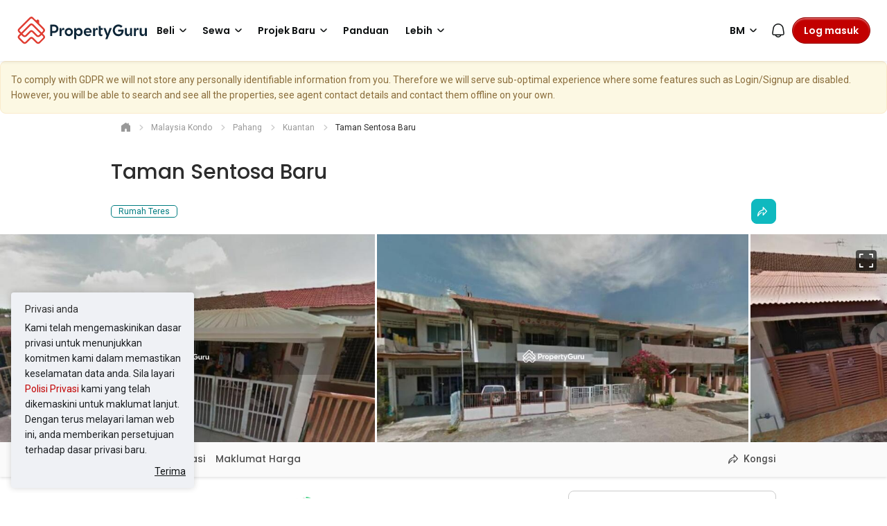

--- FILE ---
content_type: text/html; charset=utf-8
request_url: https://www.propertyguru.com.my/bm/kondo/taman-sentosa-baru-12650
body_size: 84668
content:
<!DOCTYPE html><html prefix="og: https://ogp.me/ns# fb: http://ogp.me/ns/fb#" lang="ms" class="guruland-proxy-page"><head><meta charSet="utf-8"/><meta charSet="utf-8"/><meta name="viewport" content="width=device-width, initial-scale=1"/><meta id="viewport" name="viewport" content="width=device-width, initial-scale=1.0, minimum-scale=1, maximum-scale=1"/><link rel="preload" href="https://cdn1.pgimgs.com/1769047087/sf2-condo/assets/fonts/pgicons.5751fe59.woff" as="font" crossorigin="" type="font/woff"/><link rel="preload" as="image" href="https://cdn.pgimgs.com/hive-ui/static/v0.1.3/logo/pg-horizontal.svg"/><link rel="stylesheet" href="https://cdn.pgimgs.com/marketplace-web/_next/static/chunks/83d8b43aa92bd4fd.css" crossorigin="anonymous" nonce="Qy6Ofhklb9geRhWlE8RjR" data-precedence="next"/><link rel="stylesheet" href="https://cdn.pgimgs.com/marketplace-web/_next/static/chunks/bf6148802a3c5861.css" crossorigin="anonymous" nonce="Qy6Ofhklb9geRhWlE8RjR" data-precedence="next"/><link rel="stylesheet" href="https://cdn.pgimgs.com/marketplace-web/_next/static/chunks/270ea37e44f5784c.css" crossorigin="anonymous" nonce="Qy6Ofhklb9geRhWlE8RjR" data-precedence="next"/><link rel="stylesheet" href="https://cdn.pgimgs.com/marketplace-web/_next/static/chunks/fab4bce94cdee222.css" crossorigin="anonymous" nonce="Qy6Ofhklb9geRhWlE8RjR" data-precedence="next"/><link href="https://cdn.pgimgs.com/marketplace-web/_next/static/chunks/e1a53b22c8a5025e.css" rel="stylesheet" as="style" nonce="Qy6Ofhklb9geRhWlE8RjR" data-precedence="dynamic"/><link rel="preload" as="script" fetchPriority="low" nonce="Qy6Ofhklb9geRhWlE8RjR" href="https://cdn.pgimgs.com/marketplace-web/_next/static/chunks/2a648b7f13e0e098.js" crossorigin=""/><script src="https://cdn.pgimgs.com/marketplace-web/_next/static/chunks/6b966f67ee5b5137.js" async="" crossorigin="" nonce="Qy6Ofhklb9geRhWlE8RjR"></script><script src="https://cdn.pgimgs.com/marketplace-web/_next/static/chunks/3f557d602f6b42bc.js" async="" crossorigin="" nonce="Qy6Ofhklb9geRhWlE8RjR"></script><script src="https://cdn.pgimgs.com/marketplace-web/_next/static/chunks/33c2d072dddbc91b.js" async="" crossorigin="" nonce="Qy6Ofhklb9geRhWlE8RjR"></script><script src="https://cdn.pgimgs.com/marketplace-web/_next/static/chunks/762da8609fe80008.js" async="" crossorigin="" nonce="Qy6Ofhklb9geRhWlE8RjR"></script><script src="https://cdn.pgimgs.com/marketplace-web/_next/static/chunks/c00faa2c789d3124.js" async="" crossorigin="" nonce="Qy6Ofhklb9geRhWlE8RjR"></script><script src="https://cdn.pgimgs.com/marketplace-web/_next/static/chunks/5ad41144d6643839.js" async="" crossorigin="" nonce="Qy6Ofhklb9geRhWlE8RjR"></script><script src="https://cdn.pgimgs.com/marketplace-web/_next/static/chunks/turbopack-a330e4b861b7087b.js" async="" crossorigin="" nonce="Qy6Ofhklb9geRhWlE8RjR"></script><script src="https://cdn.pgimgs.com/marketplace-web/_next/static/chunks/274b612ddf4005f2.js" async="" crossorigin="" nonce="Qy6Ofhklb9geRhWlE8RjR"></script><script src="https://cdn.pgimgs.com/marketplace-web/_next/static/chunks/a303a0be6a43ed7d.js" async="" crossorigin="" nonce="Qy6Ofhklb9geRhWlE8RjR"></script><script src="https://cdn.pgimgs.com/marketplace-web/_next/static/chunks/2ede6cd5f640b867.js" async="" crossorigin="" nonce="Qy6Ofhklb9geRhWlE8RjR"></script><script src="https://cdn.pgimgs.com/marketplace-web/_next/static/chunks/357cc40e65baa115.js" async="" crossorigin="" nonce="Qy6Ofhklb9geRhWlE8RjR"></script><script src="https://cdn.pgimgs.com/marketplace-web/_next/static/chunks/30e3992301a6af61.js" async="" crossorigin="" nonce="Qy6Ofhklb9geRhWlE8RjR"></script><script src="https://cdn.pgimgs.com/marketplace-web/_next/static/chunks/394350fc56e9ab74.js" async="" crossorigin="" nonce="Qy6Ofhklb9geRhWlE8RjR"></script><script src="https://cdn.pgimgs.com/marketplace-web/_next/static/chunks/b90f48cd0e55af9f.js" async="" nonce="Qy6Ofhklb9geRhWlE8RjR"></script><script src="https://cdn.pgimgs.com/marketplace-web/_next/static/chunks/f2fa148d089463ba.js" async="" nonce="Qy6Ofhklb9geRhWlE8RjR"></script><script src="https://cdn.pgimgs.com/marketplace-web/_next/static/chunks/958d3ceeef81d74c.js" async="" nonce="Qy6Ofhklb9geRhWlE8RjR"></script><script src="https://cdn.pgimgs.com/marketplace-web/_next/static/chunks/13b2442909d88ec9.js" async="" nonce="Qy6Ofhklb9geRhWlE8RjR"></script><script src="https://cdn.pgimgs.com/marketplace-web/_next/static/chunks/36399129ee3bfc06.js" async="" nonce="Qy6Ofhklb9geRhWlE8RjR"></script><script src="https://cdn.pgimgs.com/marketplace-web/_next/static/chunks/fc546d16619f4709.js" async="" nonce="Qy6Ofhklb9geRhWlE8RjR"></script><script src="https://cdn.pgimgs.com/marketplace-web/_next/static/chunks/4638ed273893ab37.js" async="" nonce="Qy6Ofhklb9geRhWlE8RjR"></script><script src="https://cdn.pgimgs.com/marketplace-web/_next/static/chunks/104ed45404049383.js" async="" nonce="Qy6Ofhklb9geRhWlE8RjR"></script><script src="https://cdn.pgimgs.com/marketplace-web/_next/static/chunks/c1f09b1d8f4b55c3.js" async="" nonce="Qy6Ofhklb9geRhWlE8RjR"></script><link rel="preload" href="https://cdn.pgimgs.com/marketplace-web/_next/static/chunks/d1f8e47882225719.css" as="style" crossorigin="anonymous" nonce="Qy6Ofhklb9geRhWlE8RjR"/><link rel="preload" href="https://cdn.pgimgs.com/marketplace-web/_next/static/chunks/39613fa11c79100b.css" as="style" crossorigin="anonymous" nonce="Qy6Ofhklb9geRhWlE8RjR"/><link rel="preload" href="https://fonts.googleapis.com/css2?family=Poppins:wght@400;500;600&amp;family=Roboto:wght@400;500;600&amp;family=Inter:wght@400;500;600&amp;display=swap" as="style"/><link rel="preload" href="https://sg1-cdn.pgimgs.com/projectnet-project/122837/ZPPHO.111879124.R800X800.jpg" as="image"/><link rel="preload" href="https://cdn.pgimgs.com/hive-ui/widgets/v8.10.1/styles/foundation.min.css" as="style" type="text/css"/><link rel="preload" href="https://cdn.pgimgs.com/hive-ui/widgets/v8.10.1/iife/bundle.min.css" as="style" type="text/css"/><link rel="preload" href="https://cdn1.pgimgs.com/1769047087/sf2-condo/assets/996.css" as="style"/><link rel="preload" href="https://cdn1.pgimgs.com/1769047087/sf2-condo/assets/css/desktop_css.css" as="style"/><link rel="preload" href="https://fonts.googleapis.com/css?family=Roboto:400,500|Nunito:600|Poppins:500,600&amp;subset=latin-ext&amp;display=swap" as="style"/><link rel="preload" href="https://cdn.pgimgs.com/marketplace-web/_next/static/chunks/7cf08b1742758cdd.js" as="script" nonce="Qy6Ofhklb9geRhWlE8RjR" fetchPriority="low"/><title>Taman Sentosa Baru - Rumah Teres untuk Dijual atau Sewa | PropertyGuru Malaysia</title><meta name="description" content="Taman Sentosa Baru - Rumah Teres terletak di Kuantan. Cari unit untuk dijual atau disewa. Lihat alamat, ulasan, pandangan harga dan banyak lagi di PropertyGuru Malaysia."/><meta name="keywords" content="harta tanah malaysia, harta tanah malaysia, harta tanah untuk dijual, harta tanah untuk disewa, guru harta tanah, senarai harta tanah PropertyGuru, malaysia"/><meta name="robots" content="index,follow"/><meta http-equiv="x-dns-prefetch-control" content="on"/><meta name="google-site-verification" content="9iVXbwdOPHOH_byBFBScAHm5x-kvcPzBS_fJBFPBwbo"/><meta name="apple-itunes-app" content="app-id=487538098"/><meta name="google-play-app" content="app-id=com.allproperty.android.consumer.my"/><meta name="msapplication-TileColor" content="#cc2222"/><meta name="msapplication-square150x150logo" content="https://cdn1.pgimgs.com/1769047087/sf2-search/bundles/guruweblayout/img/ms-touch-logo.png"/><meta property="og:type" content="place"/><meta property="og:url" content="https://www.propertyguru.com.my/bm/kondo/taman-sentosa-baru-12650"/><meta property="og:title" content="Taman Sentosa Baru - Rumah Teres untuk Dijual atau Sewa | PropertyGuru Malaysia"/><meta property="og:description" content="Taman Sentosa Baru - Rumah Teres terletak di Kuantan. Cari unit untuk dijual atau disewa. Lihat alamat, ulasan, pandangan harga dan banyak lagi di PropertyGuru Malaysia."/><meta property="og:site_name" content="PropertyGuru"/><meta property="og:image" content="https://sg1-cdn.pgimgs.com/projectnet-project/122837/ZPPHO.111879124.R800X800.jpg"/><meta property="og:image:secure_url" content="https://sg1-cdn.pgimgs.com/projectnet-project/122837/ZPPHO.111879124.R800X800.jpg"/><meta property="og:image:type" content="image/jpeg"/><meta property="og:locale" content="ms_MY"/><meta property="place:location:latitude" content="3.837696"/><meta property="place:location:longitude" content="103.337814"/><meta name="theme-color" content="#ffffff"/><link rel="canonical" href="https://www.propertyguru.com.my/bm/kondo/taman-sentosa-baru-12650"/><link rel="alternate" href="https://www.propertyguru.com.my/condo/taman-sentosa-baru-12650" hreflang="x-default"/><link rel="alternate" href="https://www.propertyguru.com.my/condo/taman-sentosa-baru-12650" hreflang="en"/><link rel="alternate" href="https://www.propertyguru.com.my/bm/kondo/taman-sentosa-baru-12650" hreflang="ms"/><link rel="dns-prefetch" href="https://my1-cdn.pgimgs.com"/><link rel="preconnect" href="https://my1-cdn.pgimgs.com"/><link rel="dns-prefetch" href="https://my2-cdn.pgimgs.com"/><link rel="preconnect" href="https://my2-cdn.pgimgs.com"/><link rel="dns-prefetch" href="https://cdn1.pgimgs.com"/><link rel="preconnect" href="https://cdn1.pgimgs.com"/><link rel="dns-prefetch" href="https://www.googleadservices.com"/><link rel="preconnect" href="https://www.googleadservices.com"/><link rel="dns-prefetch" href="https://www.googletagmanager.com"/><link rel="preconnect" href="https://www.googletagmanager.com"/><link rel="dns-prefetch" href="https://googleads.g.doubleclick.net"/><link rel="preconnect" href="https://googleads.g.doubleclick.net"/><link rel="dns-prefetch" href="https://www.google.com"/><link rel="preconnect" href="https://www.google.com"/><link rel="dns-prefetch" href="https://js.appboycdn.com"/><link rel="preconnect" href="https://js.appboycdn.com"/><link rel="dns-prefetch" href="https://www.google-analytics.com"/><link rel="preconnect" href="https://www.google-analytics.com"/><link rel="dns-prefetch" href="https://adservice.google.com"/><link rel="preconnect" href="https://adservice.google.com"/><link rel="dns-prefetch" href="https://cdn.segment.com"/><link rel="preconnect" href="https://cdn.segment.com"/><link rel="dns-prefetch" href="https://cdn-cms.pgimgs.com"/><link rel="preconnect" href="https://cdn-cms.pgimgs.com"/><link rel="preload" href="https://sg1-cdn.pgimgs.com/projectnet-project/122837/ZPPHO.111879124.R800X800.jpg" as="image"/><link rel="icon" href="https://cdn1.pgimgs.com/1769047087/sf2-search/bundles/guruweblayout/img/is-new-brand-favicon.ico"/><link rel="apple-touch-icon" href="https://cdn1.pgimgs.com/1769047087/sf2-search/bundles/guruweblayout/img/is-new-brand-touch-logo.png" sizes="144x144"/><link rel="icon" href="https://cdn1.pgimgs.com/1769047087/sf2-search/bundles/guruweblayout/img/is-new-brand-touch-logo.png" sizes="144x144"/><link rel="manifest" href="https://cdn1.pgimgs.com/1769047087/sf2-search/bundles/gurulistingsearch/app/propertyguru-my/manifest.json"/><link rel="preconnect" href="https://fonts.gstatic.com" crossorigin=""/><link href="https://fonts.googleapis.com/css?family=Roboto:400,500|Nunito:600|Poppins:500,600&amp;subset=latin-ext&amp;display=swap" rel="preload" as="style"/><link href="https://cdn1.pgimgs.com/1769047087/sf2-condo/assets/fonts/pgicons.5751fe59.woff" rel="preload" as="font" type="font/woff" crossorigin=""/><link rel="stylesheet" type="text/css" href="https://cdn.pgimgs.com/hive-ui/widgets/v8.10.1/styles/foundation.min.css"/><link rel="stylesheet" type="text/css" href="https://cdn.pgimgs.com/hive-ui/widgets/v8.10.1/iife/bundle.min.css"/><link rel="stylesheet" href="https://cdn1.pgimgs.com/1769047087/sf2-condo/assets/996.css"/><link rel="stylesheet" href="https://cdn1.pgimgs.com/1769047087/sf2-condo/assets/css/desktop_css.css"/><link href="https://fonts.googleapis.com/css?family=Roboto:400,500|Nunito:600|Poppins:500,600&amp;subset=latin-ext&amp;display=swap" rel="stylesheet" type="text/css"/><link rel="stylesheet" type="text/css" href="https://cdn.pgimgs.com/hive-ui/widgets/v8.10.1/styles/foundation.min.css"/><link rel="stylesheet" type="text/css" href="https://cdn.pgimgs.com/hive-ui/widgets/v8.10.1/iife/bundle.min.css"/><link rel="stylesheet" href="https://cdn1.pgimgs.com/1769047087/sf2-condo/assets/996.css"/><link rel="stylesheet" href="https://cdn1.pgimgs.com/1769047087/sf2-condo/assets/css/desktop_css.css"/><link href="https://fonts.googleapis.com/css?family=Roboto:400,500|Nunito:600|Poppins:500,600&amp;subset=latin-ext&amp;display=swap" rel="stylesheet" type="text/css"/><script src="https://accounts.google.com/gsi/client" nonce="Qy6Ofhklb9geRhWlE8RjR"></script><script nonce="Qy6Ofhklb9geRhWlE8RjR">
    //check for browsers without complete flex support ( < IE 10)
    window.onload = function(e){
        if(Function('/*@cc_on return document.documentMode<=10@*/')()) {
            window.location = '/ie-notsupported';
        }
    };
  </script><script type="text/javascript" src="https://cdn.pgimgs.com/hive-ui/widgets/v8.10.1/iife/bundle.min.js" nonce="Qy6Ofhklb9geRhWlE8RjR"></script><script type="text/javascript" nonce="Qy6Ofhklb9geRhWlE8RjR">
    (function(i,s,o,g,r,a,m){i['GoogleAnalyticsObject']=r;i[r]=i[r]||function(){
    (i[r].q=i[r].q||[]).push(arguments)},i[r].l=1*new Date();a=s.createElement(o),
    m=s.getElementsByTagName(o)[0];a.async=1;a.src=g;m.parentNode.insertBefore(a,m)
    })(window,document,'script','https://www.google-analytics.com/analytics.js','ga');
  </script><script src="https://www.googletagmanager.com/gtag/js?id=G-FMP8E4EWDR&amp;l=ga4DataLayer" nonce="Qy6Ofhklb9geRhWlE8RjR"></script><script nonce="Qy6Ofhklb9geRhWlE8RjR">
    window.ga4DataLayer = window.ga4DataLayer || [];
    window.ga4PropertyId = 'G-FMP8E4EWDR';
    function gtag(){ga4DataLayer.push(arguments);}
    gtag('js', new Date());
  </script><script type="text/javascript" nonce="Qy6Ofhklb9geRhWlE8RjR">
    var guruApp = {"environment":"prod","session_name":"PHPSESSID2","client":{"is_mobile":false,"isWebView":false},"isIframe":false,"language":"ms","currency":"MYR","country":"MY","appName":"propertyguru-my","currencySymbol":"RM","googleMaps":{"key":"AIzaSyAbLKNh877d9D78zYaoJYWpvOFVffKl-V4"},"googleApi":{"appId":"397676370154-1knr9c57ip1rq0rc5l8fjsdhjqu29svq.apps.googleusercontent.com"},"appleIdApi":{"clientId":"com.propertyguru.www"},"identityEndpoint":"https:\/\/identity.propertyguru.com\/identity","isLeadManagementEnabled":true,"user_id":null,"facebook":{"appId":1627438264181015},"sharingData":{"sharingType":"property-detail","title":"Taman Sentosa Baru","propertyType":"Rumah Teres","link":"https:\/\/www.propertyguru.com.my\/bm\/kondo\/taman-sentosa-baru-12650"},"dfp":{"multipageTakeoverAd":"<div id=\"google_dfp_ads_slot_desktop_multipage_takeover_29\" class=\"ads-dfp loading\"><script type='text\/javascript' nonce=\"f8f11ba3f7b3eb474973b90b2305d089\">guruApp.googleTagPush(function() {var boxElement = document.getElementById('google_dfp_ads_slot_desktop_multipage_takeover_29'); var retryCount = 0; do { setTimeout(() => { boxElement = document.getElementById('google_dfp_ads_slot_desktop_multipage_takeover_29'); retryCount++; }, 500); if (boxElement instanceof HTMLElement) { googletag.display('google_dfp_ads_slot_desktop_multipage_takeover_29');}} while (!boxElement instanceof HTMLElement && retryCount < 3);});<\/script><\/div>\n","isAsyncInline":true,"isMultipageTakeoverEnabled":true},"MapNearbyWidget":{"seeAll":"Tengok Semua","exploreOnMap":"Terokai di Peta","busStop":"Perhentian Bas","mrt":"MRT","brt":"BRT","school":"Sekolah","petrolPump":"Perhentian Bas","clinicsHospital":"Klinik \/ Hospital","supermarket":"Pasar raya","train":"Kereta","atm":"ATM","postbox":"Peti Surat","parkGym":"Taman \/ Gim","restaurantsPubs":"Restoran \/ Pub","movieTheaters":"Panggung wayang","malls":"Pusat beli-belah","placeOfWorship":"Tempat Ibadah","satellite":"Satelit","default":"Lalai","maintenanceFee":"Yuran Penyelenggaraan","currentlyTenanted":"Sedang Disewa","noPublicTransportNearby":"Tiada Pengangkutan Awam yang berdekatan","noSchoolsNearby":"Tidak ada sekolah berdekatan","noSupermarketNearby":"Tiada Pasaraya Berdekatan","noShoppingMallNearby":"Tiada Pusat Membeli-Belah Berdekatan","whatsNearby":"Apa Yang Berdekatan","seeWhatsNearby":"Apa Yang Berdekatan","commute":"Berulang-alik","familyLiving":"Kehidupan Keluarga","lifestyle":"Cara hidup","tellUsPOI":"Cari pejabat \/ sekolah anda untuk waktu perjalanan","moreNearby":"%1 lagi %2 berdekatan","noLocationNearby":"Tiada %1 berdekatan","proxyApi":"https:\/\/gmaps.propertyguru.com"},"priceInsightsWidgetData":{"priceInsightLastTransactionTab":{"sale":{"grouped":[],"parsed":[],"source":[]},"rent":{"grouped":[],"parsed":[],"source":[]}},"data":{"transactions":[]},"transactions":{"sale":{"grouped":[],"parsed":[],"source":[]},"rent":{"grouped":[],"parsed":[],"source":[]}},"transactionType":"sale","defaultBedrooms":"","bedroomType":"","currencySymbol":"RM","areaUnit":"kps","id":"priceInsightMortageTab","hasError":false,"priceInsightPropertyValueTab":{"sale":{"quarterly":[],"half-yearly":[],"yearly":[]},"rent":{"quarterly":[],"half-yearly":[],"yearly":[]},"bedroomOption":{"sale":{"quarterly":[],"half-yearly":[],"yearly":[]},"rent":{"quarterly":[],"half-yearly":[],"yearly":[]}},"bedrooms":""},"priceInsightCapitalGainTab":{"bedrooms":""},"capitalGainData":{"bedrooms":""},"bedroomOption":[],"dataAvailable":false,"priceInsightRentalYieldTab":{"sale":{"quarterly":[],"half-yearly":[],"yearly":[]},"bedrooms":"","bedroomOption":[]},"priceInsightMortageTab":{"price":{"currencySymbol":"RM","label":"Price","value":500000,"pretty":"RM 500,000","suffix":""},"deposit":{"label":"Deposit","value":100000,"pretty":"RM 100,000","suffix":"","percentage":20},"loan":{"label":"Loan Amount","value":400000,"pretty":"RM 400,000","suffix":""},"tenure":{"label":"Loan Tenure","value":360,"suffix":"Years"},"interestRate":{"label":"Interest Rate","value":4.5999999999999996,"suffix":"%"},"monthlyRepayment":{"label":"","value":2051,"pretty":"RM 2,051","suffix":"\/month"},"principle":{"label":"Principal","value":518,"suffix":""},"interest":{"label":"Interest","value":1533,"suffix":""},"propertyType":"TERRA","region":"my","language":"ms","link":{"label":"Pengiraan Terperinci >","url":"http:\/\/www.propertyguru.com.my\/mortgage_calc_monthly","additionalAttributes":"target=\"_blank\"","additionalParameters":"interest_rate=4.6&loan_tenure=360&loan_amount=400000&property_value=500000&property_type=condoDir&region_code%5B0%5D=MY01&region_code%5B1%5D=MY02&region_code%5B2%5D=MY03&region_code%5B3%5D=MY04&region_code%5B4%5D=MY05&region_code%5B5%5D=MY06&region_code%5B6%5D=MY07&region_code%5B7%5D=MY08&region_code%5B8%5D=MY09&region_code%5B9%5D=MY10&region_code%5B10%5D=MY11&region_code%5B11%5D=MY12&region_code%5B12%5D=MY13&region_code%5B13%5D=MY14&region_code%5B14%5D=MY15&region_code%5B15%5D=MY16&region_code%5B16%5D=MY99&listing_id=","analyticsEvent":"Repayment","altLogoText":"GuruView"},"calculatorLink":{"label":"Semak kemampuan anda","url":"\/mortgage\/home-loan-calculator"}},"isProjectListing":false,"price":{"value":500000,"currency":"RM"},"loan":{"value":400000,"percentage":80},"tenure":{"value":30},"principle":{"value":"518"},"interest":{"value":"1,533"},"interestRate":{"value":4.5999999999999996,"suffix":"%"},"link":{"label":"Pengiraan Terperinci >","url":"http:\/\/www.propertyguru.com.my\/mortgage_calc_monthly","additionalAttributes":"target=\"_blank\"","additionalParameters":"interest_rate=4.6&loan_tenure=360&loan_amount=400000&property_value=500000&property_type=condoDir&region_code%5B0%5D=MY01&region_code%5B1%5D=MY02&region_code%5B2%5D=MY03&region_code%5B3%5D=MY04&region_code%5B4%5D=MY05&region_code%5B5%5D=MY06&region_code%5B6%5D=MY07&region_code%5B7%5D=MY08&region_code%5B8%5D=MY09&region_code%5B9%5D=MY10&region_code%5B10%5D=MY11&region_code%5B11%5D=MY12&region_code%5B12%5D=MY13&region_code%5B13%5D=MY14&region_code%5B14%5D=MY15&region_code%5B15%5D=MY16&region_code%5B16%5D=MY99&listing_id=","analyticsEvent":"Repayment","altLogoText":"GuruView"},"calculatorLink":{"label":"Semak kemampuan anda","url":"\/mortgage\/home-loan-calculator"},"calculatorLinkEnabled":true,"headerText":"How much will it cost to live here?","translations":{"year":"Tahun","years":"tahun","month":"Sebulan","months":"Sebulan","time":"Masa","yield":"Yield","perMonth":"\/bulan","rentalYield":"Hasil Sewa","principal":"Pokok Pinjaman","interest":"Faedah Pinjaman","annualisedOverPeriod":"Tahunan melebihi %tempoh%","rentalYieldOverPeriod":"Ini adalah trend Rent Yield untuk %totalBedrooms% %bedroomType% unit selama %period%","areaUnit":"kps","studio":"studio","noBedroomInfo":"Tiada maklumat bilik tidur","price":"Harga","priceTrendOverPeriod":"Ini adalah Trend\/%areaUnit% trend untuk %totalBedrooms% %bedroomType% unit selama %period%","bed":"Katil","beds":"katil","bedroom":"Bilik Tidur","bedrooms":"Bilik Tidur","noOfTransactions":"%1 Transaksi","notAvailable":"N\/A"}},"askGuru":{"autocomplete":{"default":"https:\/\/prefix-search.propertyguru.com\/v1\/my\/autocomplete?region=my&_locale=ms&limit=20&query=","residential":"https:\/\/prefix-search.propertyguru.com\/v1\/my\/autocomplete?region=my&locale=ms&limit=20&property_type_group_exclude%5B0%5D=COMMERCIAL&property_type_group_exclude%5B1%5D=OTHERS&object_type%5B0%5D=PROPERTY&query=","commercial":"https:\/\/prefix-search.propertyguru.com\/v1\/my\/autocomplete?region=my&locale=ms&limit=20&property_type_group_exclude%5B1%5D=CONDO&object_type%5B0%5D=PROPERTY&query="}},"smartBanner":{"ios":"487538098","android":"com.allproperty.android.consumer.my","appStoreLanguage":"my","title":"Find properties on the go with our app!","author":"PropertyGuru Pte Ltd","button":"Install","getMobileUrl":{"android":"https:\/\/play.google.com\/store\/apps\/details?id=com.allproperty.android.consumer.my","ios":"https:\/\/apps.apple.com\/my\/app\/propertyguru-malaysia\/id487538098","smartbanner":{"android":"https:\/\/play.google.com\/store\/apps\/details?id=com.allproperty.android.consumer.my"}},"store_ios":"","store_android":"","price":""},"marketing":{"bounceExchangeId":null,"facebookPixelId":"1456225571288921","tiktokId":"CCM34C3C77UE4ETHF5SG","twitterTrackPid":null,"rubiconTapTrackId":null,"yieldmanagerPixelId":null,"taboolaId":1224473,"floodlight":{"key":"pg_pg00","pageType":"Condo+Directory+Detail","freetext":""},"adwords":{"conversionId":984081672,"params":{"listing_pagetype":"other"}},"facebookPixelEnabled":true,"googleAnalytics4":"G-FMP8E4EWDR","twitterTrackEnabled":null,"fout":null,"yahooPixel":{"id":10062648,"listingId":null,"propertyType":"","minPrice":null,"maxprice":null},"segment":{"key":"nNgYQOy1nYXGWktEtx3T14VEHAwdafYZ","isEnabled":true},"braze":{"isEnabled":true,"key":"62af0648-9710-46ca-8a49-5e7c39d371ba","baseUrl":"sdk.iad-03.braze.com"},"outbrain":{"isEnabled":true,"key":"00a8a6ca05556e259c872ba321ae4d2af7","fintechKey":null}},"userCollections":{"isEnabled":true},"toggles":{"track_user_enquiries":true},"otpLogin":{"copies":{"features":{"default":{"title":"Welcome to PropertyGuru","description":"Log in or sign up to get the most out of your PropertyGuru experience."},"MyActivities_my_enquiries":{"title":"Log Masuk atau Daftar","description":"If you'd like to view more past enquiries, you need to login to your account or sign up for a new account."},"MyActivities_saved_searches":{"title":"Log Masuk atau Daftar","description":"If you'd like to view saved searches, you need to login to your account or sign up for a new account."},"MyActivities_hidden_properties":{"title":"Log Masuk atau Daftar","description":"If you'd like to view more hidden properties, you need to login to your account or sign up for a new account."},"ReportListing":{"title":"Log Masuk atau Daftar","description":"Please log in to your account or sign up for a new account to report this listing."},"HideListing":{"title":"Log Masuk atau Daftar","description":"Sila log masuk akaun anda atau daftar akaun baru untuk menyembunyikan penyenaraian ini."},"LeadGating":{"title":"Log Masuk atau Daftar","description":"Sila sahkan identiti anda dengan log masuk atau cipta akaun dengan kami. Ini akan membantu meningkatkan peluang anda menerima maklum balas ejen."},"DeveloperEnquiry":{"title":"Log Masuk atau Daftar","description":"Sila sahkan identiti anda dengan log masuk atau cipta akaun dengan kami. Maklumat anda hanya akan dikongsi dengan pemaju sahaja."},"Feedback":{"title":"Log Masuk atau Daftar","description":"You're one step closer to sharing your feedback with us."},"SavedSearch":{"title":"Log Masuk atau Daftar","description":"If you\u2019d like to save searches, you need to log in to your account or sign up for a new account."},"OTPGatingAgent":{"title":"Log Masuk atau Daftar","description":"Log in or sign up to contact this agent.\nLet us know you\u2019re a real person \n(more chances for you to get replies from agents)."},"CreateProfile":{"title":"Log Masuk atau Daftar","description":"If you\u2019d like to set up your profile you need to login to your account or sign up for a new account."},"SRPRentMadeForYou":{"title":"Welcome to PropertyGuru","description":"Log in or sign up to continue setting saving your preferences to your profile."},"CompareShortlist":{"title":"Log Masuk atau Daftar","description":"If you\u2019d like to compare your shortlisted properties, you need to log in or sign up for a new account."},"ShareShortlist":{"title":"Welcome to PropertyGuru","description":"If you\u2019d like to invite others to view your shortlist, you need to log in or sign up for a new account."},"SharedShortlist":{"title":"Welcome to PropertyGuru","description":"Please login or sign up to view the shortlist that has been shared with you."},"ContactAgent":{"title":"Log Masuk atau Daftar","description":"Sila sahkan identiti anda dengan log masuk atau cipta akaun dengan kami. Ini akan membantu meningkatkan peluang anda menerima maklum balas ejen."},"RateAgent":{"title":"Welcome to PropertyGuru","description":"Please log in to your account or sign up for a new account to continue rating this agent."}},"all.set.title":"All Set!","all.set.account.created":"Akaun anda sudah berjaya dicipta!","all.set.account.logged.in":"Anda berjaya log masuk ke dalam akaun anda! ","all.set.form.submit":"We\u2019ve also submitted your enquiry to the agent.","all.set.whatsapp.button":"Teruskan ke WhatsApp","all.set.line.button":"Proceed to Line","all.set.phone.reveal.button":"Tunjukkan Nombor Telefon Ejen","all.set.phone.reveal.title":"Here is the agent\u2019s phone number.","all.set.form.submit.button":"Saya faham","all.set.sms.button":"Teruskan ke SMS","password.updated.message":"Your password was updated successfully","password.reset.email.message":"New password has been sent to your email."},"agentnetUrl":"https:\/\/agentnet.propertyguru.com.my","isEnabled":true},"leadGating":{"isEnabled":true,"sequenceVariant":"control"},"notification":{"copies":{"header":"Pemberitahuan","emptyTitle":"Tiada kemas kini pada hari ini","emptyDesc":"Kami akan maklumkan apabila terdapat syor khas untuk anda"},"isEnabled":true},"contactAgentV2":{"copies":{"contactAgentCard":{"heading":"Hubungi Agen","agentLicense":"REN: %license%","agencyLicense":"No Pendaftaran Agensi %license%","verificationText":"Verified","certificateText":"Certified","rating":{"singleReviewText":"ulasan","multiReviewText":"ulasan","hasReviewText":"%totalRating% Reviews","noReviewText":"Tiada ulasan lagi"},"contactActionConfig":{"whatsapp":{"isEnabled":true,"text":"WhatsApp","mobileText":"Terus ke WhatsApp","message":"Hi %agentName%,\\n saya berminat dalam:\\n %typeCode% - %projectName%\\n %bedrooms% %prettyPrice% \\n %selfUrl% \\n Terima Kasih \\n","bedroomText":{"singular":"%count% Bilik Tidur","plural":"%count% Bilik Tidur"},"dataAutomationId":"enquiry-widget-whatsapp-btn"},"line":{"isEnabled":false,"text":"Garisan","mobileText":"Continue to Line","dataAutomationId":"enquiry-widget-line-btn"},"revealPhoneNumber":{"text":"Lihat Nombor Telefon","dataAutomationId":"enquiry-widget-phone-btn"},"phoneCall":{"text":"Talian","dataAutomationId":"enquiry-widget-phone-btn"},"stickyPhoneCall":{"text":"Terus ke Panggilan","dataAutomationId":"enquiry-widget-phone-btn"},"sendEnquiry":{"text":"Kirim Pertanyaan","dataAutomationId":"enquiry-widget-msg-btn"},"contactAgent":{"text":"Hubungi Agen","dataAutomationId":"enquiry-widget-contact-agent-btn"}},"termsAndPolicy":"Saya mengesahkan bahawa saya telah membaca <a href=\"\/privasi\" rel=\"noopener noreferrer\" target=\"_blank\" >dasar privasi<\/a> dan membenarkan maklumat saya dikongsi dengan ejen ini yang mungkin menghubungi saya nanti"},"sendEnquiry":{"title":"Kirim Pertanyaan","enquiryFormView":{"contactContext":{"agentMessage":"{agentName} akan hubungi anda berkenaan {intent} hartanah","listingMessage":"{agentName} akan hubungi anda berkenaan {listingName}"},"intentLabel":"Saya ingin bertanya tentang","intentOptions":[{"value":"BUY","text":"Membeli"},{"value":"RENT","text":"Menyewa"},{"value":"SELL","text":"Menjual"},{"value":"LET","text":"Leasing"},{"value":"OTHER","text":"Lain-lain"}],"detailTitle":"Maklumat butiran anda","firstNameLabel":"Nama pertama","lastNameLabel":"Nama Akhir","emailLabel":"Alamat Emel","mobileLabel":"Nomor Telepon Genggam","profileLink":{"href":"\/bm\/pengguna\/profil"},"consents":[],"submitText":"Hantar","errorMessage":{"invalidInput":"All fields are required. Please update on your profile.","requestFailed":"Failed to submit your enquiry. Please retry."},"termsAndPolicy":"Saya bersetuju dengan <a href=\"\/terms-of-service\">Syarat Perkhidmatan<\/a> and <a href=\"\/privasi\">Polisi Privasi<\/a> PropertyGuru termasuk pengumpulan, penggunaan dan pendedahan maklumat peribadi saya.","defaultMessage":"I am interested in this property. Please contact me, thanks! %selfUrl%"},"successToast":{"title":"Pertanyaan anda telah hantar kepada {agentName}!","message":"Ejen akan menghubungi anda sebentar lagi"}}},"isEnabled":true,"isRatingAndReviewEnabled":false},"enquiryV2":{"isEnabled":false},"enableAgentEnquiry":{"isEnabled":false},"contactAgentV3":{"copies":{"contactAgentCard":{"heading":"Hubungi Agen","agentLicense":"REN: %license%","agencyLicense":"No Pendaftaran Agensi %license%","verificationText":"Verified","certificateText":"Certified","rating":{"singleReviewText":"ulasan","multiReviewText":"ulasan","hasReviewText":"%totalRating% Reviews","noReviewText":"Tiada ulasan lagi"},"contactActionConfig":{"qrCode":{"isEnabled":true,"text":"WhatsApp Mobile","mobileText":"Terus ke WhatsApp","message":"Hi %agentName%,\\n saya berminat dalam:\\n %typeCode% - %projectName%\\n %bedrooms% %prettyPrice% \\n %selfUrl% \\n Terima Kasih \\n","bedroomText":{"singular":"%count% Bilik Tidur","plural":"%count% Bilik Tidur"},"dataAutomationId":"enquiry-widget-whatsapp-mobile-btn"},"whatsapp":{"isEnabled":true,"text":"WhatsApp Web","mobileText":"Terus ke WhatsApp","message":"Hi %agentName%,\\n saya berminat dalam:\\n %typeCode% - %projectName%\\n %bedrooms% %prettyPrice% \\n %selfUrl% \\n Terima Kasih \\n","bedroomText":{"singular":"%count% Bilik Tidur","plural":"%count% Bilik Tidur"},"dataAutomationId":"enquiry-widget-whatsapp-btn"},"line":{"isEnabled":false,"text":"Garisan","mobileText":"Continue to Line","dataAutomationId":"enquiry-widget-line-btn"},"revealPhoneNumber":{"text":"Lihat Nombor Telefon","dataAutomationId":"enquiry-widget-phone-btn"},"phoneCall":{"text":"Nombor telefon","dataAutomationId":"enquiry-widget-phone-btn"},"stickyPhoneCall":{"text":"Terus ke Panggilan","dataAutomationId":"enquiry-widget-phone-btn"},"sendEnquiry":{"text":"Kirim Pertanyaan","dataAutomationId":"enquiry-widget-msg-btn"},"contactAgent":{"text":"Hubungi Agen","dataAutomationId":"enquiry-widget-contact-agent-btn"}},"termsAndPolicy":"Saya mengesahkan bahawa saya telah membaca <a href=\"\/privasi\" rel=\"noopener noreferrer\" target=\"_blank\" >dasar privasi<\/a> dan membenarkan maklumat saya dikongsi dengan ejen ini yang mungkin menghubungi saya nanti"},"sendEnquiry":{"title":"Kirim Pertanyaan","enquiryFormView":{"contactContext":{"agentMessage":"{agentName} akan hubungi anda berkenaan {intent} hartanah","listingMessage":"{agentName} akan hubungi anda berkenaan {listingName}"},"intentLabel":"Saya ingin bertanya tentang","intentOptions":[{"value":"BUY","text":"Membeli"},{"value":"RENT","text":"Menyewa"},{"value":"SELL","text":"Menjual"},{"value":"LET","text":"Leasing"},{"value":"OTHER","text":"Lain-lain"}],"detailTitle":"Maklumat butiran anda","firstNameLabel":"Nama pertama","lastNameLabel":"Nama Akhir","emailLabel":"Alamat Emel","mobileLabel":"Nomor Telepon Genggam","profileLink":{"href":"\/bm\/pengguna\/profil"},"submitText":"Hantar","errorMessage":{"invalidInput":"All fields are required. Please update on your profile.","requestFailed":"Failed to submit your enquiry. Please retry."},"termsAndPolicy":"Saya bersetuju dengan <a href=\"\/terms-of-service\">Syarat Perkhidmatan<\/a> and <a href=\"\/privasi\">Polisi Privasi<\/a> PropertyGuru termasuk pengumpulan, penggunaan dan pendedahan maklumat peribadi saya.","defaultMessage":"I am interested in this property. Please contact me, thanks! %selfUrl%"},"successToast":{"title":"Pertanyaan anda telah hantar kepada {agentName}!","message":"Ejen akan menghubungi anda sebentar lagi"}}},"isEnabled":true,"isRatingAndReviewEnabled":false},"emailNotificationV2":{"isEnabled":true},"widgetGoogleAnalytics":{"googleAnalyticsObject":null,"dimensions":{"dimension6":"other","dimension2":"Condo Directory Detail","dimension3":"Production","dimension4":"ms","dimension13":"MY","dimension14":"web","contentGroup1":"Condo Directory Detail"},"localDimensions":[],"optimizeExperimentData":[],"config":{"trackingId":"UA-2417512-12","cookieDomain":"propertyguru.com.my","siteSpeedSampleRate":10,"optimizeCode":"GTM-PMDRLL4"}}};


    
    
    var dataLayer = [{"environment":"prod","user_id":null,"is_mobile":false,"pageType":"Condo Directory Detail","language":"ms"}];
    guruApp.isResponsive = true;
  </script><script type="text/javascript" nonce="Qy6Ofhklb9geRhWlE8RjR">if (guruApp.otpLogin) guruApp.otpLogin.isEnabled = false;</script><script type="text/javascript" nonce="Qy6Ofhklb9geRhWlE8RjR">guruApp.userSession = {"user":{"id":null,"username":"anon.","firstName":null,"lastName":null,"phone":null,"email":null,"roles":[],"beta":false,"trackingUserId":null,"isMobileVerified":false,"isAgent":false,"mobileCountry":"","shortlist":0,"shortlistIds":[]}};</script><script src="https://cdn1.pgimgs.com/1769047087/sf2-condo/assets/90.js" nonce="Qy6Ofhklb9geRhWlE8RjR"></script><script src="https://cdn1.pgimgs.com/1769047087/sf2-condo/assets/js/desktop_js_header.js" nonce="Qy6Ofhklb9geRhWlE8RjR"></script><script src="https://browser.sentry-cdn.com/7.23.0/bundle.min.js" integrity="sha384-Mqx4gjAfMVnjto4g6paOi9soU92U+jP57Wgk/jDXP1sEOt4vVl1WB8yfFTupIdXB" crossorigin="anonymous" nonce="Qy6Ofhklb9geRhWlE8RjR"></script><script src="https://browser.sentry-cdn.com/7.23.0/bundle.tracing.min.js" integrity="sha384-SLecuM36xJH2NzNgjBKu5fDtb6NdPvpx7rjBYlUq2HlKcEqblisdxBl8cuy7uiB1" crossorigin="anonymous" nonce="Qy6Ofhklb9geRhWlE8RjR"></script><script type="text/javascript" nonce="Qy6Ofhklb9geRhWlE8RjR">if (!guruApp.googleTagPush) guruApp.googleTagPush = function(f){try {googletag.cmd.push(f);} catch (e) {if (guruApp.debug) {console.log('GoogleTag:' + e);}}};</script><script type="text/javascript" nonce="Qy6Ofhklb9geRhWlE8RjR">
window.googletag = window.googletag || {cmd: []};

(function() {
    var gads = document.createElement("script"),
        node = document.getElementsByTagName("script")[0];

    gads.async = true;
    gads.type = "text/javascript";
    gads.src = "https://securepubads.g.doubleclick.net/tag/js/gpt.js";

    node.parentNode.insertBefore(gads, node);
})();
</script><script type="text/javascript" nonce="Qy6Ofhklb9geRhWlE8RjR">
guruApp.dfpAdSlots = [];

googletag.cmd.push(function() {
    var guruApp = window.guruApp || {};
    var mapping;

        guruApp.dfpAdSlots.push({
            target: '#google_dfp_ads_slot_desktop_showcase_1_14',
            sizes: [300,250],
            callback: function() {
                var mapping = googletag.sizeMapping()
                            .addSize([0,0], [300,250])
                            .addSize([768,200], [[300,600], [300,250]])
                            .build();
                var slot = googletag.defineSlot('/133034368/propertyguru_my/condo/showcase_1', [300,250], 'google_dfp_ads_slot_desktop_showcase_1_14')?.defineSizeMapping(mapping)?.addService(googletag.pubads());
                  // Call display() to register the slot as ready and fetch an ad.
                if (Boolean(slot)) {
                    googletag.display(slot);
                }
             }
        })
        guruApp.dfpAdSlots.push({
            target: '#google_dfp_ads_slot_desktop_bottom_leaderboard_15',
            sizes: [[320,50], [728,90], [970,90]],
            callback: function() {
                var mapping = googletag.sizeMapping()
                            .addSize([0,0], [320,50])
                            .addSize([768,200], [728,90])
                            .addSize([990,200], [[728,90], [970,90]])
                            .build();
                var slot = googletag.defineSlot('/133034368/propertyguru_my/condo/bottom_leaderboard', [[320,50], [728,90], [970,90]], 'google_dfp_ads_slot_desktop_bottom_leaderboard_15')?.defineSizeMapping(mapping)?.addService(googletag.pubads());
                  // Call display() to register the slot as ready and fetch an ad.
                if (Boolean(slot)) {
                    googletag.display(slot);
                }
             }
        })
        guruApp.dfpAdSlots.push({
            target: '#google_dfp_ads_slot_desktop_multipage_takeover_29',
            displayOnPageLoad: true,
            sizes: [770,500],
            callback: function() {
                var slot = googletag.defineSlot('/133034368/propertyguru_my/multipage_takeover', [770,500], 'google_dfp_ads_slot_desktop_multipage_takeover_29').addService(googletag.pubads());
                  // Call display() to register the slot as ready and fetch an ad.
                  googletag.display(slot);
             }
        })


    guruApp.dfpAdSlots.forEach(function(adSlot) {
       setTimeout(() => {
         try {
           window.domObserver(adSlot);
         } catch (e) {
           console.log('GoogleAdSlots::', e.message, adSlot);
         }
       }, 500);
    });

    googletag.pubads().setTargeting('Proptype', ["Terrace / Link House"]);
    googletag.pubads().setTargeting('market', "residential");
    googletag.pubads().setTargeting('Prpty_id', ["12650"]);
    googletag.pubads().setTargeting('Pagetype', "Detail");
    googletag.pubads().setTargeting('userrole', []);
    googletag.pubads().setTargeting('env', "prod");
    googletag.pubads().setTargeting('platform', "sf2");

    try {
        if (localStorage) {
            let providerId = localStorage.getItem('pgutid');
            if (providerId) {
                googletag.pubads().setPublisherProvidedId(providerId);
            }
        }
    } catch (e) {}


    googletag.pubads().set("page_url", "https://www.propertyguru.com.my/bm/kondo/taman-sentosa-baru-12650");
    googletag.pubads().enableSingleRequest();

    guruApp.widgetDFP = guruApp.widgetDFP || [];

    googletag.pubads().addEventListener('slotRenderEnded', function(e){
        guruApp.widgetDFP.push(e);
    });

    if (guruApp.widgetDFP.viewSlot) {
        googletag.pubads().addEventListener('impressionViewable', guruApp.widgetDFP.viewSlot);
    }

    googletag.pubads().enableAsyncRendering();

    googletag.pubads().collapseEmptyDivs();
    googletag.enableServices();
});
</script><script type="text/javascript" nonce="Qy6Ofhklb9geRhWlE8RjR">window.googletag = window.googletag || { cmd: [] }; googletag.cmd.push(function() { googletag.pubads().setForceSafeFrame(true); });</script><script src="https://cdn.pgimgs.com/marketplace-web/_next/static/chunks/a6dad97d9634a72d.js" crossorigin="anonymous" noModule="" nonce="Qy6Ofhklb9geRhWlE8RjR"></script></head><body class="layout-web  listing_detail lang-ms app-my env-prod  is-new-brand 
"><div hidden=""><!--$--><!--/$--></div><div class="page-body-root"><div class="base-page-layout-root"><nav id="mega-menu-navbar-widget" da-id="mega-menu-navbar-widget" class="mega-menu-navbar-root mega-menu-group mega-menu-navbar-root mega-menu-navbar-root-light"><div da-id="mega-menu-navbar-desktop-container" class="mega-menu-navbar-root__desktop-container"><a href="/bm" class="mega-menu-navbar-root__desktop-brand"><img class="hui-image hui-image--1_1 mega-menu-navbar-root__pg-desktop-logo" src="https://cdn.pgimgs.com/hive-ui/static/v0.1.3/logo/pg-horizontal.svg" alt="Logo" height="40"/></a><div class="mega-menu-navbar-root__center-content mega-menu-navbar-root-nav" da-id="mega-menu-navbar"><div da-id="mega-menu-navbar-l1-link" class="mega-menu-navbar-root__navbar-link-dropdown-container  dropdown"><a role="button" tabindex="0" href="/bm/hartanah-dijual" target="_self" id="react-aria-_R_j4lpbsnpfivb_" aria-expanded="false" title="Hartanah Dijual di Malaysia" class="dropdown-toggle btn btn-light">Beli<div class="hui-svgicon hui-svgicon--chevron-down-small-o hui-svgicon--m" style="background-color:#0D1011" da-id="svg-icon"></div></a><div da-id="mega-menu-navbar-l1-link-expanded" data-bs-popper="static" class="mega-menu-dropdown dropdown-menu"><div class="mega-menu-dropdown__dropdown-wrapper"><div class="mega-menu-dropdown__dropdown-gap"></div><div class="mega-menu-dropdown__dropdown-container"><div class="mega-menu-dropdown__dropdown-content"><div class="mega-menu-dropdown__dropdown-body"><div class="mega-menu-dropdown__dropdown-content"><ul da-id="mega-menu-navbar-menu-category" class="hui-list mega-menu-dropdown__dropdown-category"><li title="" da-id="mega-menu-navbar-l2-link" class="hui-list-item mega-menu-dropdown__dropdown-item dropdown-item-bold"><div class="mega-menu-dropdown__dropdown-text">Lokasi</div></li><li title="Kuala Lumpur" da-id="mega-menu-navbar-l3-link" class="hui-list-item mega-menu-dropdown__dropdown-item clickable"><a href="/bm/hartanah-dijual/sekitar-kuala-lumpur-58jok" target="_self" rel="noopener" class="mega-menu-dropdown__dropdown-link">Kuala Lumpur</a></li><li title="Pulau Pinang" da-id="mega-menu-navbar-l3-link" class="hui-list-item mega-menu-dropdown__dropdown-item clickable"><a href="/bm/hartanah-dijual/sekitar-penang-5qvq6" target="_self" rel="noopener" class="mega-menu-dropdown__dropdown-link">Pulau Pinang</a></li><li title="Johor Bahru" da-id="mega-menu-navbar-l3-link" class="hui-list-item mega-menu-dropdown__dropdown-item clickable"><a href="/bm/hartanah-dijual/sekitar-johor-bahru-v2xvv" target="_self" rel="noopener" class="mega-menu-dropdown__dropdown-link">Johor Bahru</a></li></ul><ul da-id="mega-menu-navbar-menu-category" class="hui-list mega-menu-dropdown__dropdown-category"><li title="Direktori Kondo" da-id="mega-menu-navbar-l2-link" class="hui-list-item mega-menu-dropdown__dropdown-item dropdown-item-bold clickable"><a href="/bm/kondo" target="_self" rel="noopener" class="mega-menu-dropdown__dropdown-link">Direktori Kondo<div class="hui-svgicon hui-svgicon--chevron-right-small-o hui-svgicon--m" style="background-color:#0D1011" da-id="svg-icon"></div></a></li><li title="Emper - Penthouse" da-id="mega-menu-navbar-l3-link" class="hui-list-item mega-menu-dropdown__dropdown-item clickable"><a href="/bm/kondo-dijual/rumah-pentas" target="_self" rel="noopener" class="mega-menu-dropdown__dropdown-link">Emper - Penthouse</a></li><li title="Kondo Pegangan Bebas" da-id="mega-menu-navbar-l3-link" class="hui-list-item mega-menu-dropdown__dropdown-item clickable"><a href="/bm/kondo-dijual/pegangan-bebas" target="_self" rel="noopener" class="mega-menu-dropdown__dropdown-link">Kondo Pegangan Bebas</a></li><li title="Pangsapuri" da-id="mega-menu-navbar-l3-link" class="hui-list-item mega-menu-dropdown__dropdown-item clickable"><a href="/bm/pangsapuri-dijual" target="_self" rel="noopener" class="mega-menu-dropdown__dropdown-link">Pangsapuri</a></li></ul><ul da-id="mega-menu-navbar-menu-category" class="hui-list mega-menu-dropdown__dropdown-category"><li title="" da-id="mega-menu-navbar-l2-link" class="hui-list-item mega-menu-dropdown__dropdown-item dropdown-item-bold"><div class="mega-menu-dropdown__dropdown-text">Rumah Bertanah</div></li><li title="Banglo" da-id="mega-menu-navbar-l3-link" class="hui-list-item mega-menu-dropdown__dropdown-item clickable"><a href="/bm/banglo-dijual" target="_self" rel="noopener" class="mega-menu-dropdown__dropdown-link">Banglo</a></li><li title="Rumah Berkembar" da-id="mega-menu-navbar-l3-link" class="hui-list-item mega-menu-dropdown__dropdown-item clickable"><a href="/bm/rumah-berkembar-dijual" target="_self" rel="noopener" class="mega-menu-dropdown__dropdown-link">Rumah Berkembar</a></li><li title="Rumah Teres" da-id="mega-menu-navbar-l3-link" class="hui-list-item mega-menu-dropdown__dropdown-item clickable"><a href="/bm/rumah-teres-pautan-dijual" target="_self" rel="noopener" class="mega-menu-dropdown__dropdown-link">Rumah Teres</a></li></ul></div><hr class="hui-divider w-100 mega-menu-dropdown__divider mega-menu-dropdown__divider-margin-top"/><div class="mega-menu-dropdown__body-footer"><ul da-id="mega-menu-navbar-menu-category" class="hui-list mega-menu-dropdown__dropdown-category"><li title="Lihat Semua Hartanah untuk Dijual" da-id="mega-menu-navbar-viewall-link" class="hui-list-item mega-menu-dropdown__dropdown-item dropdown-item-bold clickable"><a href="/bm/hartanah-dijual" target="_self" rel="noopener" class="mega-menu-dropdown__dropdown-link mega-menu-dropdown__dropdown-link__footer">Lihat Semua Hartanah untuk Dijual<div class="hui-svgicon hui-svgicon--chevron-right-small-o hui-svgicon--m" style="background-color:#0D1011" da-id="svg-icon"></div></a></li></ul></div></div><div class="mega-menu-dropdown__dropdown-resources"><div class="mega-menu-dropdown__dropdown-content"><ul da-id="mega-menu-navbar-menu-category" class="hui-list mega-menu-dropdown__dropdown-category"><li title="" da-id="mega-menu-navbar-l2-link" class="hui-list-item mega-menu-dropdown__dropdown-item dropdown-item-bold"><div class="mega-menu-dropdown__dropdown-text">Sumber Beli</div></li><li class="hui-list-item mega-menu-dropdown__dropdown-resource-image desktop-only"><img loading="lazy" class="hui-image hui-image--1_1" src="https://cdn.pgimgs.com/hive-ui/static/v0.1.237/images/navbar-buy-resources.png" alt="Sumber Beli"/></li><li title="Hartanah Komersial" da-id="mega-menu-navbar-l3-link" class="hui-list-item mega-menu-dropdown__dropdown-item clickable"><a href="/bm/hartanah-komersial-dijual" target="_self" rel="noopener" class="mega-menu-dropdown__dropdown-link">Hartanah Komersial</a></li><li title="Cari Ejen" da-id="mega-menu-navbar-l3-link" class="hui-list-item mega-menu-dropdown__dropdown-item clickable"><a href="/bm/ejen-hartanah" target="_self" rel="noopener" class="mega-menu-dropdown__dropdown-link">Cari Ejen</a></li></ul></div></div></div></div></div></div></div><div da-id="mega-menu-navbar-l1-link" class="mega-menu-navbar-root__navbar-link-dropdown-container  dropdown"><a role="button" tabindex="0" href="/bm/hartanah-disewa" target="_self" id="react-aria-_R_l4lpbsnpfivb_" aria-expanded="false" title="Hartanah untuk Disewa di Malaysia" class="dropdown-toggle btn btn-light">Sewa<div class="hui-svgicon hui-svgicon--chevron-down-small-o hui-svgicon--m" style="background-color:#0D1011" da-id="svg-icon"></div></a><div da-id="mega-menu-navbar-l1-link-expanded" data-bs-popper="static" class="mega-menu-dropdown dropdown-menu"><div class="mega-menu-dropdown__dropdown-wrapper"><div class="mega-menu-dropdown__dropdown-gap"></div><div class="mega-menu-dropdown__dropdown-container"><div class="mega-menu-dropdown__dropdown-content"><div class="mega-menu-dropdown__dropdown-body"><div class="mega-menu-dropdown__dropdown-content"><ul da-id="mega-menu-navbar-menu-category" class="hui-list mega-menu-dropdown__dropdown-category"><li title="" da-id="mega-menu-navbar-l2-link" class="hui-list-item mega-menu-dropdown__dropdown-item dropdown-item-bold"><div class="mega-menu-dropdown__dropdown-text">Lokasi</div></li><li title="Kuala Lumpur" da-id="mega-menu-navbar-l3-link" class="hui-list-item mega-menu-dropdown__dropdown-item clickable"><a href="/bm/hartanah-disewa/sekitar-kuala-lumpur-58jok" target="_self" rel="noopener" class="mega-menu-dropdown__dropdown-link">Kuala Lumpur</a></li><li title="Johor Bahru" da-id="mega-menu-navbar-l3-link" class="hui-list-item mega-menu-dropdown__dropdown-item clickable"><a href="/bm/hartanah-disewa/sekitar-johor-bahru-v2xvv" target="_self" rel="noopener" class="mega-menu-dropdown__dropdown-link">Johor Bahru</a></li><li title="Pulau Pinang" da-id="mega-menu-navbar-l3-link" class="hui-list-item mega-menu-dropdown__dropdown-item clickable"><a href="/bm/hartanah-disewa/sekitar-penang-5qvq6" target="_self" rel="noopener" class="mega-menu-dropdown__dropdown-link">Pulau Pinang</a></li></ul><ul da-id="mega-menu-navbar-menu-category" class="hui-list mega-menu-dropdown__dropdown-category"><li title="Direktori Kondo" da-id="mega-menu-navbar-l2-link" class="hui-list-item mega-menu-dropdown__dropdown-item dropdown-item-bold clickable"><a href="/bm/kondo" target="_self" rel="noopener" class="mega-menu-dropdown__dropdown-link">Direktori Kondo<div class="hui-svgicon hui-svgicon--chevron-right-small-o hui-svgicon--m" style="background-color:#0D1011" da-id="svg-icon"></div></a></li><li title="Kondominium" da-id="mega-menu-navbar-l3-link" class="hui-list-item mega-menu-dropdown__dropdown-item clickable"><a href="/bm/kondo-disewa" target="_self" rel="noopener" class="mega-menu-dropdown__dropdown-link">Kondominium</a></li><li title="Pangsapuri" da-id="mega-menu-navbar-l3-link" class="hui-list-item mega-menu-dropdown__dropdown-item clickable"><a href="/bm/pangsapuri-disewa" target="_self" rel="noopener" class="mega-menu-dropdown__dropdown-link">Pangsapuri</a></li><li title="Pangsapuri Studio" da-id="mega-menu-navbar-l3-link" class="hui-list-item mega-menu-dropdown__dropdown-item clickable"><a href="/bm/studio-apartment-disewa" target="_self" rel="noopener" class="mega-menu-dropdown__dropdown-link">Pangsapuri Studio</a></li></ul><ul da-id="mega-menu-navbar-menu-category" class="hui-list mega-menu-dropdown__dropdown-category"><li title="" da-id="mega-menu-navbar-l2-link" class="hui-list-item mega-menu-dropdown__dropdown-item dropdown-item-bold"><div class="mega-menu-dropdown__dropdown-text">Rumah Bertanah</div></li><li title="Banglo" da-id="mega-menu-navbar-l3-link" class="hui-list-item mega-menu-dropdown__dropdown-item clickable"><a href="/bm/banglo-disewa" target="_self" rel="noopener" class="mega-menu-dropdown__dropdown-link">Banglo</a></li><li title="Dupleks" da-id="mega-menu-navbar-l3-link" class="hui-list-item mega-menu-dropdown__dropdown-item clickable"><a href="/bm/dupleks-disewa" target="_self" rel="noopener" class="mega-menu-dropdown__dropdown-link">Dupleks</a></li><li title="Rumah Teres" da-id="mega-menu-navbar-l3-link" class="hui-list-item mega-menu-dropdown__dropdown-item clickable"><a href="/bm/rumah-teres-pautan-disewa" target="_self" rel="noopener" class="mega-menu-dropdown__dropdown-link">Rumah Teres</a></li></ul></div><hr class="hui-divider w-100 mega-menu-dropdown__divider mega-menu-dropdown__divider-margin-top"/><div class="mega-menu-dropdown__body-footer"><ul da-id="mega-menu-navbar-menu-category" class="hui-list mega-menu-dropdown__dropdown-category"><li title="Lihat Semua Hartanah untuk Disewa" da-id="mega-menu-navbar-viewall-link" class="hui-list-item mega-menu-dropdown__dropdown-item dropdown-item-bold clickable"><a href="/bm/hartanah-disewa" target="_self" rel="noopener" class="mega-menu-dropdown__dropdown-link mega-menu-dropdown__dropdown-link__footer">Lihat Semua Hartanah untuk Disewa<div class="hui-svgicon hui-svgicon--chevron-right-small-o hui-svgicon--m" style="background-color:#0D1011" da-id="svg-icon"></div></a></li></ul></div></div><div class="mega-menu-dropdown__dropdown-resources"><div class="mega-menu-dropdown__dropdown-content"><ul da-id="mega-menu-navbar-menu-category" class="hui-list mega-menu-dropdown__dropdown-category"><li title="" da-id="mega-menu-navbar-l2-link" class="hui-list-item mega-menu-dropdown__dropdown-item dropdown-item-bold"><div class="mega-menu-dropdown__dropdown-text">Sumber Sewa</div></li><li class="hui-list-item mega-menu-dropdown__dropdown-resource-image desktop-only"><img loading="lazy" class="hui-image hui-image--1_1" src="https://cdn.pgimgs.com/hive-ui/static/v0.1.237/images/navbar-rent-resources.png" alt="Sumber Sewa"/></li><li title="Hartanah Komersial" da-id="mega-menu-navbar-l3-link" class="hui-list-item mega-menu-dropdown__dropdown-item clickable"><a href="/bm/hartanah-komersial-disewa" target="_self" rel="noopener" class="mega-menu-dropdown__dropdown-link">Hartanah Komersial</a></li><li title="Cari Ejen" da-id="mega-menu-navbar-l3-link" class="hui-list-item mega-menu-dropdown__dropdown-item clickable"><a href="/bm/ejen-hartanah" target="_self" rel="noopener" class="mega-menu-dropdown__dropdown-link">Cari Ejen</a></li></ul></div></div></div></div></div></div></div><div da-id="mega-menu-navbar-l1-link" class="mega-menu-navbar-root__navbar-link-dropdown-container  dropdown"><a role="button" tabindex="0" href="/bm/perumahan-baru" target="_self" id="react-aria-_R_n4lpbsnpfivb_" aria-expanded="false" title="Perumahan Baru di Malaysia" class="dropdown-toggle btn btn-light">Projek Baru<div class="hui-svgicon hui-svgicon--chevron-down-small-o hui-svgicon--m" style="background-color:#0D1011" da-id="svg-icon"></div></a><div da-id="mega-menu-navbar-l1-link-expanded" data-bs-popper="static" class="mega-menu-dropdown dropdown-menu"><div class="mega-menu-dropdown__dropdown-wrapper"><div class="mega-menu-dropdown__dropdown-gap"></div><div class="mega-menu-dropdown__dropdown-container"><div class="mega-menu-dropdown__dropdown-content"><div class="mega-menu-dropdown__dropdown-body"><div class="mega-menu-dropdown__dropdown-content"><ul da-id="mega-menu-navbar-menu-category" class="hui-list mega-menu-dropdown__dropdown-category"><li title="" da-id="mega-menu-navbar-l2-link" class="hui-list-item mega-menu-dropdown__dropdown-item dropdown-item-bold"><div class="mega-menu-dropdown__dropdown-text">Projek di Lokasi</div></li><li title="Kuala Lumpur" da-id="mega-menu-navbar-l3-link" class="hui-list-item mega-menu-dropdown__dropdown-item clickable"><a href="/bm/perumahan-baru?region_code=58jok" target="_self" rel="noopener" class="mega-menu-dropdown__dropdown-link">Kuala Lumpur</a></li><li title="Selangor" da-id="mega-menu-navbar-l3-link" class="hui-list-item mega-menu-dropdown__dropdown-item clickable"><a href="/bm/perumahan-baru?region_code=45nk1" target="_self" rel="noopener" class="mega-menu-dropdown__dropdown-link">Selangor</a></li><li title="Johor" da-id="mega-menu-navbar-l3-link" class="hui-list-item mega-menu-dropdown__dropdown-item clickable"><a href="/bm/perumahan-baru?region_code=2hh35" target="_self" rel="noopener" class="mega-menu-dropdown__dropdown-link">Johor</a></li><li title="Pulau Pinang" da-id="mega-menu-navbar-l3-link" class="hui-list-item mega-menu-dropdown__dropdown-item clickable"><a href="/bm/perumahan-baru?region_code=5qvq6" target="_self" rel="noopener" class="mega-menu-dropdown__dropdown-link">Pulau Pinang</a></li></ul><ul da-id="mega-menu-navbar-menu-category" class="hui-list mega-menu-dropdown__dropdown-category"><li title="" da-id="mega-menu-navbar-l2-link" class="hui-list-item mega-menu-dropdown__dropdown-item dropdown-item-bold"><div class="mega-menu-dropdown__dropdown-text">Penyiapan Projek</div></li><li title="Projek Akan Datang" da-id="mega-menu-navbar-l3-link" class="hui-list-item mega-menu-dropdown__dropdown-item clickable"><a href="/bm/perumahan-baru?listingType=sale&amp;page=1&amp;completionYear=2025&amp;completionYear=2026&amp;completionYear=2027&amp;completionYear=2028&amp;completionYear=2029&amp;completionYear=2030" target="_self" rel="noopener" class="mega-menu-dropdown__dropdown-link">Projek Akan Datang</a></li><li title="Projek Siap" da-id="mega-menu-navbar-l3-link" class="hui-list-item mega-menu-dropdown__dropdown-item clickable"><a href="/bm/perumahan-baru?listingType=sale&amp;page=1&amp;completionYear=completed" target="_self" rel="noopener" class="mega-menu-dropdown__dropdown-link">Projek Siap</a></li></ul></div></div></div></div></div></div></div><div da-id="mega-menu-navbar-l1-link" class="mega-menu-navbar-root__navbar-link-dropdown-container  dropdown"><a role="button" tabindex="0" href="/bm/panduan-hartanah" target="_self" id="react-aria-_R_p4lpbsnpfivb_" aria-expanded="false" title="Panduan Hartanah Malaysia" class="no-chevron dropdown-toggle btn btn-light">Panduan</a><div da-id="mega-menu-navbar-l1-link-expanded" data-bs-popper="static" class="mega-menu-dropdown dropdown-menu"><div class="mega-menu-dropdown__dropdown-wrapper"><div class="mega-menu-dropdown__dropdown-gap"></div><div class="mega-menu-dropdown__dropdown-container"><div class="mega-menu-dropdown__dropdown-content"><div class="mega-menu-dropdown__dropdown-body"><div class="mega-menu-dropdown__dropdown-content"></div></div></div></div></div></div></div><div da-id="mega-menu-navbar-l1-link" class="mega-menu-navbar-root__navbar-link-dropdown-container  dropdown"><button type="button" id="react-aria-_R_r4lpbsnpfivb_" aria-expanded="false" title="Lebih" class="dropdown-toggle btn btn-light">Lebih<div class="hui-svgicon hui-svgicon--chevron-down-small-o hui-svgicon--m" style="background-color:#0D1011" da-id="svg-icon"></div></button><div da-id="mega-menu-navbar-l1-link-expanded" data-bs-popper="static" class="mega-menu-dropdown dropdown-menu"><div class="mega-menu-dropdown__dropdown-wrapper"><div class="mega-menu-dropdown__dropdown-gap"></div><div class="mega-menu-dropdown__dropdown-container"><div class="mega-menu-dropdown__dropdown-content"><div class="mega-menu-dropdown__dropdown-body"><div class="mega-menu-dropdown__dropdown-content"><ul da-id="mega-menu-navbar-menu-category" class="hui-list mega-menu-dropdown__dropdown-category"><li title="" da-id="mega-menu-navbar-l2-link" class="hui-list-item mega-menu-dropdown__dropdown-item dropdown-item-bold"><div class="mega-menu-dropdown__dropdown-text">Ejen</div></li><li title="Log Masuk AgentNet" da-id="mega-menu-navbar-l3-link" class="hui-list-item mega-menu-dropdown__dropdown-item clickable"><a href="#" target="_self" rel="noopener" class="mega-menu-dropdown__dropdown-link">Log Masuk AgentNet</a></li><li title="Tawaran Ejen" da-id="mega-menu-navbar-l3-link" class="hui-list-item mega-menu-dropdown__dropdown-item clickable"><a href="https://www.agentofferings.propertyguru.com.my/" target="_blank" rel="noopener" class="mega-menu-dropdown__dropdown-link">Tawaran Ejen</a></li></ul><ul da-id="mega-menu-navbar-menu-category" class="hui-list mega-menu-dropdown__dropdown-category"><li title="" da-id="mega-menu-navbar-l2-link" class="hui-list-item mega-menu-dropdown__dropdown-item dropdown-item-bold"><div class="mega-menu-dropdown__dropdown-text">Komersial</div></li><li title="Hartanah Komersial" da-id="mega-menu-navbar-l3-link" class="hui-list-item mega-menu-dropdown__dropdown-item clickable"><a href="/bm/hartanah-komersial-dijual" target="_self" rel="noopener" class="mega-menu-dropdown__dropdown-link">Hartanah Komersial</a></li></ul></div></div><div class="mega-menu-dropdown__dropdown-resources"><div class="mega-menu-dropdown__dropdown-content"><ul da-id="mega-menu-navbar-menu-category" class="hui-list mega-menu-dropdown__dropdown-category"><li title="" da-id="mega-menu-navbar-l2-link" class="hui-list-item mega-menu-dropdown__dropdown-item dropdown-item-bold"><div class="mega-menu-dropdown__dropdown-text">Sumber Bantuan</div></li><li class="hui-list-item mega-menu-dropdown__dropdown-resource-image desktop-only"><img loading="lazy" class="hui-image hui-image--1_1" src="https://cdn.pgimgs.com/hive-ui/static/v0.1.237/images/navbar-more-resources.png" alt="Sumber Bantuan"/></li><li title="Cari Ejen" da-id="mega-menu-navbar-l3-link" class="hui-list-item mega-menu-dropdown__dropdown-item clickable"><a href="/bm/ejen-hartanah" target="_self" rel="noopener" class="mega-menu-dropdown__dropdown-link">Cari Ejen</a></li></ul></div></div></div></div></div></div></div></div><div class="mega-menu-navbar-root__right-section"><div class="mega-menu-navbar-root__right-section__content" da-id="mega-menu-navbar-right-section"><div da-id="mega-menu-navbar-locale-switcher" class="mega-menu-navbar-root__navbar-link-dropdown-container mega-menu-navbar-root__right-section__content__locale-switcher-dropdown dropdown"><button type="button" id="react-aria-_R_lklpbsnpfivb_" aria-expanded="false" title="Language Selection" class="dropdown-toggle btn btn-light">BM<div class="hui-svgicon hui-svgicon--chevron-down-small-o hui-svgicon--m" style="background-color:#0D1011" da-id="svg-icon"></div></button><div da-id="mega-menu-navbar-locale-switcher-expanded" data-bs-popper="static" class="mega-menu-dropdown dropdown-menu"><div class="mega-menu-dropdown__dropdown-wrapper"><div class="mega-menu-dropdown__dropdown-gap"></div><div class="mega-menu-dropdown__dropdown-container"><div class="mega-menu-dropdown__dropdown-content"><div class="mega-menu-dropdown__dropdown-body"><div class="mega-menu-dropdown__dropdown-content"><ul da-id="mega-menu-navbar-menu-category" class="hui-list mega-menu-dropdown__dropdown-category"><li title="EN" class="hui-list-item mega-menu-dropdown__dropdown-item dropdown-item-bold clickable"><a href="#" target="_self" rel="noopener" class="mega-menu-dropdown__dropdown-link">EN</a></li><li title="BM" class="hui-list-item mega-menu-dropdown__dropdown-item dropdown-item-bold clickable dropdown-item-disabled"><a href="#" target="_self" rel="noopener" class="mega-menu-dropdown__dropdown-link">BM</a></li></ul></div></div></div></div></div></div></div><button type="button" da-id="mega-menu-navbar-notifications-button" title="Notifikasi" class="hui-button mega-menu-navbar-root__right-section__content__notifications-button btn btn-secondary"><div class="btn-content"><div class="notification-icon-with-badge"><div class="hui-svgicon hui-svgicon--notification-o hui-svgicon--m" style="background-color:#0D1011" da-id="svg-icon"></div></div></div></button><button type="button" da-id="mega-menu-navbar-login-button" title="Log masuk" class="hui-button mega-menu-navbar-root__right-section__content__login-button btn btn-primary"><div class="btn-content">Log masuk</div></button></div></div></div><div da-id="mega-menu-navbar-mobile-container" class="mega-menu-navbar-root__mobile-container"><div class="mobile-menu"><div class="mobile-menu__header-wrapper"><div class="mobile-menu__header-left"><a href="/bm" class="navbar-brand"><img class="hui-image hui-image--1_1" src="https://cdn.pgimgs.com/hive-ui/static/v0.1.3/logo/pg-horizontal.svg" alt="Logo"/></a></div><div class="mobile-menu__header-right"><button da-id="mega-menu-navbar-hamburger-menu-button" type="button" aria-label="Toggle navigation" class="mobile-menu__header-toggle navbar-toggler collapsed"><div class="hui-svgicon hui-svgicon--menu-1-2-o hui-svgicon--m" style="background-color:#0D1011" da-id="svg-icon"></div></button></div></div></div></div></nav><!--$!--><template data-dgst="BAILOUT_TO_CLIENT_SIDE_RENDERING"></template><!--/$--><!--$!--><template data-dgst="BAILOUT_TO_CLIENT_SIDE_RENDERING"></template><!--/$--><!--$!--><template data-dgst="BAILOUT_TO_CLIENT_SIDE_RENDERING"></template><!--/$--><div class="main-content"></div><div class="global-component-bundle-root"></div></div><div class="proxy-body-wrapper"><!-- Google Tag Manager -->
  <noscript><iframe src="https://www.googletagmanager.com/ns.html?id=GTM-W825KP" height="0" width="0" style="display:none;visibility:hidden"></iframe></noscript>
  <script nonce="Qy6Ofhklb9geRhWlE8RjR" type="text/javascript">(function(w,d,s,l,i){w[l]=w[l]||[];w[l].push({'gtm.start':
  new Date().getTime(),event:'gtm.js'});var f=d.getElementsByTagName(s)[0],
  j=d.createElement(s),dl=l!='dataLayer'?'&l='+l:'';j.async=true;j.src=
  '//www.googletagmanager.com/gtm.js?id='+i+dl;f.parentNode.insertBefore(j,f);
  })(window,document,'script','dataLayer','GTM-W825KP');</script>
  <!-- End Google Tag Manager -->

    <div id="users-web-container"></div>
    <script nonce="Qy6Ofhklb9geRhWlE8RjR" type="text/javascript">
      (function ($) {
          $.get( "https://users-web.propertyguru.com/app", function( data ) {
              $( "#users-web-container" ).html( data );
          });
      }(jQuery));
    </script>

      <div id="wrapper-outer">
      	<div id="wrapper">
      		<div id="wrapper-inner">
                  <!--// Header //-->
                  <div id="gdpr-alert" class="alert alert-warning" role="alert">
                      To comply with GDPR we will not store any personally identifiable information from you. Therefore we will serve sub-optimal experience where some features such as Login/Signup are disabled. However, you will be able to search and see all the properties, see agent contact details and contact them offline on your own.
                  </div>
                      <div id="cookie-banner-container" data-message="Kami telah mengemaskinikan dasar privasi untuk menunjukkan komitmen kami dalam memastikan keselamatan data anda. Sila layari &lt;a href=&quot;/privasi&quot;&gt;Polisi Privasi&lt;/a&gt; kami yang telah dikemaskini untuk maklumat lanjut. Dengan terus melayari laman web ini, anda memberikan persetujuan terhadap dasar privasi baru." data-accept-cookie-date="1706008332271" data-accept-text="Accept"></div>
      
                  <header id="navbar-main" class="navbar navbar-default">
  <div class="navbar__wrapper">
    <button type="button" class="navbar-toggle" >
      <span class="sr-only">Toggle navigation</span>
      <i class="pgicon pgicon-menu"></i>
      <i class="pgicon pgicon-cancel"></i>
    </button>
    <a class="navbar-brand" href="/bm" title="PropertyGuru"><span>PropertyGuru</span></a>
      <div class="notification-container notification-container-mobile"></div>
    <div class="navigation-drawer" data-automation-id="main-nav-menu">
        <ul class="navbar-user-menu navbar-menu">
            <li class="notification-container notification-container-desktop"></li>
          <li class="collections-dropdown">
              <a href="/bm/myactivities/enquiries"
                 data-automation-id="navigation-collections"
                 title="Aktiviti saya"
              >
                  <img src="/sf2-search/bundles/guruweblayout/img/collections/menu-icon.svg"></img><span class="collections-dropdown-text">Aktiviti saya</span>
              </a>
          </li>
          <li class="dropdown showWhenAuthenticated hide my-account">
              <a class="dropdown-toggle desktop-toggle"
                 href="/bm/pengguna/profil"
                 id="dropdownMenu1"
                 data-toggle="dropdown"
                 data-automation-id="navigation-my-account"
                 title="Akaun Saya"
              >
                  <i class="pgicon pgicon-user hidden-sm hidden-xs" ></i>
                  <span class="my-account-text">Akaun Saya</span>
              </a>
              <ul class="dropdown-menu dropdown-menu-right account-settings-dropdown" role="menu" aria-labelledby="dropdownMenu1">
                  <li>
                      <a href="/bm/pengguna/profil"
                         data-active-url =/bm/pengguna/profil
                         data-automation-id="navigation-my-account-profile"
                         title="Profil"
                      >
                          Profil
                      </a>
                  </li>
                      <li>
                          <a href="/bm/pengguna/keutamaan-keselamatan"
                             data-active-url =/bm/pengguna/keutamaan-keselamatan
                             data-automation-id="navigation-my-account-security"
                             title="Tukar Kata Laluan"
                          >
                              Tukar Kata Laluan
                          </a>
                      </li>
                  <li>
                      <a href="/bm/subscriptions"
                         data-active-url=/bm/subscriptions
                         data-automation-id="navigation-my-account-subscription"
                         title="Pilihan Emel"
                      >
                          Pilihan Emel
                      </a>
                  </li>
                    <li>
                      <a href="/bm/user/consent"
                         data-active-url=/bm/user/consent
                         data-automation-id="navigation-my-account-enquirypreferences"
                         title="Keutamaan Pertanyaan"
                      >
                          Keutamaan Pertanyaan
                      </a>
                    </li>
                  <li>
                      <a href="/bm/myquestions"
                         data-active-url=/bm/myquestions
                         data-automation-id="navigation-my-account-questions"
                         title="Soalan AskGuru"
                      >
                          Soalan AskGuru
                      </a>
                  </li>
                  <li>
                      <a href="https://agentnet.propertyguru.com.my/ex_home"
                         data-active-url=//agentnet.propertyguru.com.my/ex_home
                         data-automation-id="navigation-my-account-agentnet"
                         title="AgentNet"
                         class="hide show-when-role_agent"
                      >
                          AgentNet
                      </a>
                  </li>
                  <li>
                      <a href="/bm/feedback"
                         data-active-url=/bm/feedback
                         data-automation-id="navigation-my-account-feedback"
                         title="Maklum balas"
                      >
                          Maklum balas
                      </a>
                  </li>
                  <li class="hidden-xs hidden-sm divider" role="presentation"></li>
                  <li class="hidden-xs hidden-sm">
                      <a href="/bm/logout"
                         title="Log Keluar"
                         data-automation-id="navigation-my-account-logout"
                         class="js-logout"
                      >
                        Log Keluar
                      </a>
                  </li>
              </ul>
          </li>
          <li class="login showWhenNotAuthenticated hide">
              <span class="login-caption hidden-md hidden-lg">Personalize your search & get unlimited access to features:</span>
                <a class="navbar-button hidden-xs hidden-sm"
                   href="#"
                   data-href="/bm/login?redirect=https://www.propertyguru.com.my/bm/kondo/taman-sentosa-baru-12650"
                   data-automation-id="navigation-login"
                   title="Log masuk"
                   id="modal-login-nav"
                   data-toggle="modal"
                   data-target="#modal-login"
                >
                    Log masuk
                </a>
                <a class="navbar-button hidden-md hidden-lg"
                   href="#"
                   data-href="/bm/login?redirect=https://www.propertyguru.com.my/bm/kondo/taman-sentosa-baru-12650"
                   data-automation-id="navigation-login"
                   title="Log masuk"
                   id="modal-login-nav"
                   data-toggle="modal"
                   data-target="#modal-login"
                >
                    Log masuk / Create Account
                </a>
          </li>
          <li class="showWhenAuthenticated hide hidden-md hidden-lg">
            <a href="/bm/logout" title="Log Keluar" class="js-logout">Log Keluar</a>
          </li>
              <li>
                <div class="language-dropdown dropdown">
                  <button class="navbar-button dropdown-toggle" data-toggle="dropdown">
                    <span class="flag lang-ms"></span>
                  </button>
                  <ul class="language-selector dropdown-menu dropdown-menu-right">
                      <li class="">
                          <a href="/" class="en" title="EN" hreflang="en">
                            <span class="flag lang-en"></span>EN
                          </a>
                      </li>
                      <li class="active">
                          <a href="/bm" class="ms" title="BM" hreflang="ms">
                            <span class="flag lang-ms"></span>BM
                          </a>
                      </li>
                  </ul>
                </div>
              </li>
        </ul>
      <ul class="navbar-flex-grow navbar-justify-start navbar-primary-menu navbar-menu">
              <li class="">
                <a href="/bm/hartanah-dijual" title="Hartanah Dijual di Malaysia"  data-automation-id="main-nav-buy-lnk" data-tracking="Buy" class="main-nav-a"><span class="pgicon pgicon-search hidden-md hidden-lg"></span>Beli
                
                </a>
              </li>
              <li class="">
                <a href="/bm/hartanah-disewa" title="Hartanah untuk Disewa di Malaysia"  data-automation-id="main-nav-rent-lnk" data-tracking="Rent" class="main-nav-a"><span class="pgicon pgicon-search hidden-md hidden-lg"></span>Sewa
                
                </a>
              </li>
              <li class="">
                <a href="/bm/kondo" title="Kondo Malaysia"  data-automation-id="main-nav-condos-lnk" data-tracking="Condos" class="main-nav-a"><span class="pgicon pgicon-condo hidden-md hidden-lg"></span>Kondo
                
                </a>
              </li>
              <li class="">
                <a href="/bm/perumahan-baru" title="Perumahan Baru di Malaysia"  data-automation-id="main-nav-new-launches-lnk" data-tracking="New Launches" class="main-nav-a"><span class="pgicon pgicon-newproject hidden-md hidden-lg"></span>Projek Baru
                
                </a>
              </li>
              <li class="">
                <a href="/bm/hartanah-komersial-dijual" title="Hartanah Komersial"  data-automation-id="main-nav-commercial-lnk" data-tracking="Commercial" class="main-nav-a"><span class="pgicon pgicon-commercial hidden-md hidden-lg"></span>Komersial
                
                </a>
              </li>
              <li class="">
                <a href="/bm/ejen-hartanah" title="Cari Ejen Hartanah Malaysia"  data-automation-id="main-nav-find-agent-lnk" data-tracking="Find Agent" class="main-nav-a"><span class="pgicon pgicon-agent hidden-md hidden-lg"></span>Cari Ejen
                
                </a>
              </li>
              <li class="">
                <a href="/bm/panduan-hartanah" title="Panduan Hartanah Malaysia"  data-automation-id="main-nav-guides-lnk" data-tracking="Guides" class="main-nav-a"><span class="pgicon pgicon-tips hidden-md hidden-lg"></span>Panduan
                
                </a>
              </li>
              <li class=" dropdown">
                <a href="#" data-target="#" title="Lebih"  data-automation-id="main-nav-more-lnk" data-tracking="More" class="main-nav-a dropdown-toggle" data-toggle="dropdown">Lebih
                
                </a>
                  <ul class="dropdown-menu dropdown-menu-right extended" role="menu">
                      <li class="">
                          <a href="/bm/berita-hartanah" title="Maklumat Pasaran Hartanah Malaysia" data-tracking="News" ><span class="pgicon pgicon-list hidden-md hidden-lg"></span>Berita</a>
                      </li>
                      <li class="">
                          <a href="/resources/mortgage-calculator" title="Alatan Pinjaman Perumahan" data-tracking="Home Loan Tools" ><span class="pgicon pgicon-calculator hidden-md hidden-lg"></span>Alatan Pinjaman Perumahan</a>
                      </li>
                      <li class="mainnav-areainsider">
                          <a href="/bm/areainsider" title="Ketahui lebih lanjut tentang kawasan di Malaysia" data-tracking="AreaInsider" ><span class="pgicon pgicon-district hidden-md hidden-lg"></span>AreaInsider</a>
                      </li>
                      <li class="">
                          <a href="/bm/forum-hartanah" title="AskGuru untuk Soalan dan Jawapan Berkenaan Hartanah Malaysia" data-tracking="AskGuru" ><span class="pgicon pgicon-askguru hidden-md hidden-lg"></span>AskGuru</a>
                      </li>
                        <li class="hidden-xs hidden-sm divider" role="presentation"></li>
                      <li class=" sub-menu">
                          <span class="sub-menu__header">Untuk Ejen</span>
                          <ul class="sub-menu__list">
                              <li class="">
                                <a href="https://www.agentofferings.propertyguru.com.my/" title="Tawaran Ejen" data-tracking="Agent Offerings" ><span class="pgicon pgicon-agent hidden-md hidden-lg"></span>Tawaran Ejen</a>
                              </li>
                              <li class="">
                                <a href="https://agentnet.propertyguru.com.my" title="Log Masuk Ejen" data-tracking="AgentNet Login" ><span class="pgicon pgicon-logomark hidden-md hidden-lg"></span>Log Masuk Ejen</a>
                              </li>
                          </ul>
                      </li>
                  </ul>
              </li>
      </ul>
    </div>
  </div>
</header>
<div id="navbar-main-placeholder"></div>
  <div class="header-wobg hidden-xs">
    <div class="container">
      <ol class="breadcrumb" itemscope itemtype="https://schema.org/BreadcrumbList">
        <li itemprop="itemListElement" itemscope itemtype="https://schema.org/ListItem">
            <a itemscope itemtype="https://schema.org/WebPage" itemprop="item" itemid="/bm" href="/bm">
                <span itemprop="name">
                    Rumah
                </span>
            </a>
            <meta itemprop="position" content="1">
        </li>
        <li itemprop="itemListElement" itemscope itemtype="https://schema.org/ListItem">
            <a itemscope itemtype="https://schema.org/WebPage" itemprop="item" itemid="/bm/kondo" href="/bm/kondo">
                <span itemprop="name">
                    Malaysia Kondo
                </span>
            </a>
            <meta itemprop="position" content="2">
        </li>
        <li itemprop="itemListElement" itemscope itemtype="https://schema.org/ListItem">
            <a itemscope itemtype="https://schema.org/WebPage" itemprop="item" itemid="/bm/kondo/carian-projek/di-pahang-9ycjt" href="/bm/kondo/carian-projek/di-pahang-9ycjt">
                <span itemprop="name">
                    Pahang
                </span>
            </a>
            <meta itemprop="position" content="3">
        </li>
        <li itemprop="itemListElement" itemscope itemtype="https://schema.org/ListItem">
            <a itemscope itemtype="https://schema.org/WebPage" itemprop="item" itemid="/bm/kondo/carian-projek/di-kuantan-4bfta" href="/bm/kondo/carian-projek/di-kuantan-4bfta">
                <span itemprop="name">
                    Kuantan
                </span>
            </a>
            <meta itemprop="position" content="4">
        </li>
        <li itemprop="itemListElement" itemscope itemtype="https://schema.org/ListItem">
            <span itemprop="name">Taman Sentosa Baru</span>
            <meta itemprop="position" content="5">
        </li>
</ol>

    </div>
  </div>

      
                      <div class="container container-dfp container-dfp-billboard">
                          <div class="google_dfp_ads_slot_desktop_billboard_1"></div>
                      </div>
  
    
<section  class="condo-detail-section">
      <div class="container">
    <div class="row">
        <div class="listing-detail-header-bar container clearfix">
                            <h1 class="h2 text-transform-none" itemprop="name">
                    Taman Sentosa Baru</h1>

                
                
            <div class="additional-info">
                <ul class="listing-property-type">
                                                                                                                <li><span>Rumah Teres</span></li>
                                                            </ul>
                                                    <div class="btns">
                        <div class="btn-group js-share-bs-dropdown"><a data-target="#" href="#share" class="btn  btn-teal  btn-square dropdown-toggle dropdown-hide-toggle listing-detail-header-bar-share" data-toggle="dropdown" title="Kongsi"><i class="pgicon pgicon-share-o"></i></a><div class="dropdown-menu dropdown-menu-right"><div class="sharing-widget" data-clipboard="https://cdn1.pgimgs.com/1769047087/sf2-search/bundles/guruweblayout/vendor/clipboard.js/clipboard-2.0.0.min.js"><p
        class="sharing-widget__title"
        
    >
        Kongsi harta ini
    </p><div class="row"><div class="col-xs-6 "><a
                    
                         rel="nofollow nofollow" 
                        
                    
                    
                    data-raw-url="https://www.propertyguru.com.my/bm/kondo/taman-sentosa-baru-12650?utm_source=facebook&amp;utm_medium=social&amp;utm_campaign=my-pg-site-share-other-na-disih-fbmg"
                    href="http://www.facebook.com/dialog/send?app_id=1627438264181015&amp;link=https%3A%2F%2Fwww.propertyguru.com.my%2Fbm%2Fkondo%2Ftaman-sentosa-baru-12650%3Futm_source%3Dfacebook%26utm_medium%3Dsocial%26utm_campaign%3Dmy-pg-site-share-other-na-disih-fbmg"
                    title="Click here to share on Messenger"
                    class="btn btn-facebook btn-block pgicon pgicon-messenger property-detail btn-facebook-share btn-facebook-messenger-js"
                >
                    Messenger
                </a></div><div class="col-xs-6 "><a
                    
                         rel="nofollow nofollow" 
                        
                    
                    
                    data-raw-url="https://www.propertyguru.com.my/bm/kondo/taman-sentosa-baru-12650?utm_source=facebook&amp;utm_medium=social&amp;utm_campaign=my-pg-site-share-other-na-disih-fbnf"
                    href="https://www.facebook.com/sharer/sharer.php?u=https%3A%2F%2Fwww.propertyguru.com.my%2Fbm%2Fkondo%2Ftaman-sentosa-baru-12650%3Futm_source%3Dfacebook%26utm_medium%3Dsocial%26utm_campaign%3Dmy-pg-site-share-other-na-disih-fbnf"
                    title="Click here to share on Facebook"
                    class="btn btn-facebook btn-block pgicon pgicon-facebook property-detail btn-facebook-share"
                >
                    Facebook
                </a></div><div class="col-xs-6  visible-xs-block visible-sm-block "><a
                    
                         rel="nofollow noopener noreferrer nofollow" 
                        
                    
                    
                    data-raw-url="https://www.propertyguru.com.my/bm/kondo/taman-sentosa-baru-12650?utm_source=whatsapp&amp;utm_medium=social&amp;utm_campaign=my-pg-site-share-other-na-disih-whatsapp"
                    href="https://api.whatsapp.com/send?text=https%3A%2F%2Fwww.propertyguru.com.my%2Fbm%2Fkondo%2Ftaman-sentosa-baru-12650%3Futm_source%3Dwhatsapp%26utm_medium%3Dsocial%26utm_campaign%3Dmy-pg-site-share-other-na-disih-whatsapp"
                    title="Click here to share on Whatsapp"
                    class="btn btn-whatsapp btn-block pgicon pgicon-whatsapp listing"
                >
                    Whatsapp
                </a></div><div class="col-xs-6  visible-lg-block visible-md-block "><a
                    
                         rel="nofollow noopener noreferrer nofollow" 
                        
                    
                    
                    data-raw-url="https://www.propertyguru.com.my/bm/kondo/taman-sentosa-baru-12650?utm_source=whatsapp&amp;utm_medium=social&amp;utm_campaign=my-pg-site-share-other-na-disih-whatsapp"
                    href="https://web.whatsapp.com/send?text=https%3A%2F%2Fwww.propertyguru.com.my%2Fbm%2Fkondo%2Ftaman-sentosa-baru-12650%3Futm_source%3Dwhatsapp%26utm_medium%3Dsocial%26utm_campaign%3Dmy-pg-site-share-other-na-disih-whatsapp"
                    title="Click here to share on Whatsapp"
                    class="btn btn-whatsapp btn-block pgicon pgicon-whatsapp property-detail"
                >
                    Whatsapp
                </a></div><div class="col-xs-6 "><a
                    
                         rel="nofollow nofollow" 
                        
                    
                    
                    data-raw-url="https://www.propertyguru.com.my/bm/kondo/taman-sentosa-baru-12650?utm_source=twitter&amp;utm_medium=social&amp;utm_campaign=my-pg-site-share-other-na-disih-twitter"
                    href="https://www.twitter.com/share?url=https%3A%2F%2Fwww.propertyguru.com.my%2Fbm%2Fkondo%2Ftaman-sentosa-baru-12650%3Futm_source%3Dtwitter%26utm_medium%3Dsocial%26utm_campaign%3Dmy-pg-site-share-other-na-disih-twitter"
                    title="Click here to share on Twitter"
                    class="btn btn-twitter btn-block pgicon pgicon-twitter"
                >
                    Twitter
                </a></div><div class="col-xs-6  hide "><a
                    
                     rel="nofollow" 
                    
                    
                    data-raw-url=""
                    href="https://social-plugins.line.me/lineit/share?url="
                    title="Click here to share on %s"
                    class="btn btn-lineapp btn-block pgicon pgicon-lineapp"
                >
                    LINE
                </a></div><div class="col-xs-6  hide "><a
                    
                     rel="nofollow" 
                    
                    
                    data-raw-url=""
                    href="https://social-plugins.line.me/lineit/share?url="
                    title="Click here to share on %s"
                    class="btn btn-lineapp btn-block pgicon pgicon-lineapp"
                >
                    LINE
                </a></div><div class="col-xs-6  col-xs-12 col-md-6 "><a
                    
                    
                    
                    
                    data-raw-url="https://www.propertyguru.com.my/bm/kondo/taman-sentosa-baru-12650"
                    href="#copynk"
                    title="Copy Link into memory"
                    class="btn btn-default btn-block pgicon pgicon-link sharing-widget-js-link property-detail"
                >
                    Salin Pautan
                </a></div></div></div></div></div>
                                                                    </div>
                            </div>

        </div>
    </div>
</div>


      <div id="photosvideos" class="photosvideos-gallery listing-detail-block  infinite">
    <div id="photos" class="section-content">
        <div id="carousel-photos" class="carousel slide carousel-media media-gallery-widget not-in-fullscreen">
            <div class="carousel-top-bar" >
                <p class="indicator"><span class="current">1</span>/<span>4</span></p>
                <span class="placeholder"></span>
                    <div class="size-group hidden-xs">
                        <div><span class="percent">100</span>%</div>
                        <div class="minus">
                            <a data-target="#" class="pgicon pgicon-minus"></a>
                        </div>
                        <div class="plus">
                            <a data-target="#" class="pgicon pgicon-plus"></a>
                        </div>
                    </div>
                    <div class="control-group hidden-xs">
                        <div class="btn-group js-share-bs-dropdown">
                            <a data-target="#" href="#share" class="pgicon pgicon-share-o" data-toggle="dropdown" title="SHARE PROPERTY">
                            </a>
                            <div class="dropdown-menu"><div class="sharing-widget" data-clipboard="https://cdn1.pgimgs.com/1769047087/sf2-search/bundles/guruweblayout/vendor/clipboard.js/clipboard-2.0.0.min.js">
    <p
        class="sharing-widget__title"
        
    >
        Kongsi harta ini
    </p>
    <div class="row">
            <div class="col-xs-6 ">
                <a
                    
                         rel="nofollow nofollow" 
                        
                    
                    
                    data-raw-url="https://www.propertyguru.com.my/bm/kondo/taman-sentosa-baru-12650?utm_source=facebook&amp;utm_medium=social&amp;utm_campaign=my-pg-site-share-other-na-disih-fbmg"
                    href="http://www.facebook.com/dialog/send?app_id=1627438264181015&amp;link=https%3A%2F%2Fwww.propertyguru.com.my%2Fbm%2Fkondo%2Ftaman-sentosa-baru-12650%3Futm_source%3Dfacebook%26utm_medium%3Dsocial%26utm_campaign%3Dmy-pg-site-share-other-na-disih-fbmg"
                    title="Click here to share on Messenger"
                    class="btn btn-facebook btn-block pgicon pgicon-messenger property-detail btn-facebook-share btn-facebook-messenger-js"
                >
                    Messenger
                </a>
            </div>
            <div class="col-xs-6 ">
                <a
                    
                         rel="nofollow nofollow" 
                        
                    
                    
                    data-raw-url="https://www.propertyguru.com.my/bm/kondo/taman-sentosa-baru-12650?utm_source=facebook&amp;utm_medium=social&amp;utm_campaign=my-pg-site-share-other-na-disih-fbnf"
                    href="https://www.facebook.com/sharer/sharer.php?u=https%3A%2F%2Fwww.propertyguru.com.my%2Fbm%2Fkondo%2Ftaman-sentosa-baru-12650%3Futm_source%3Dfacebook%26utm_medium%3Dsocial%26utm_campaign%3Dmy-pg-site-share-other-na-disih-fbnf"
                    title="Click here to share on Facebook"
                    class="btn btn-facebook btn-block pgicon pgicon-facebook property-detail btn-facebook-share"
                >
                    Facebook
                </a>
            </div>
            <div class="col-xs-6  visible-xs-block visible-sm-block ">
                <a
                    
                         rel="nofollow noopener noreferrer nofollow" 
                        
                    
                    
                    data-raw-url="https://www.propertyguru.com.my/bm/kondo/taman-sentosa-baru-12650?utm_source=whatsapp&amp;utm_medium=social&amp;utm_campaign=my-pg-site-share-other-na-disih-whatsapp"
                    href="https://api.whatsapp.com/send?text=https%3A%2F%2Fwww.propertyguru.com.my%2Fbm%2Fkondo%2Ftaman-sentosa-baru-12650%3Futm_source%3Dwhatsapp%26utm_medium%3Dsocial%26utm_campaign%3Dmy-pg-site-share-other-na-disih-whatsapp"
                    title="Click here to share on Whatsapp"
                    class="btn btn-whatsapp btn-block pgicon pgicon-whatsapp listing"
                >
                    Whatsapp
                </a>
            </div>
            <div class="col-xs-6  visible-lg-block visible-md-block ">
                <a
                    
                         rel="nofollow noopener noreferrer nofollow" 
                        
                    
                    
                    data-raw-url="https://www.propertyguru.com.my/bm/kondo/taman-sentosa-baru-12650?utm_source=whatsapp&amp;utm_medium=social&amp;utm_campaign=my-pg-site-share-other-na-disih-whatsapp"
                    href="https://web.whatsapp.com/send?text=https%3A%2F%2Fwww.propertyguru.com.my%2Fbm%2Fkondo%2Ftaman-sentosa-baru-12650%3Futm_source%3Dwhatsapp%26utm_medium%3Dsocial%26utm_campaign%3Dmy-pg-site-share-other-na-disih-whatsapp"
                    title="Click here to share on Whatsapp"
                    class="btn btn-whatsapp btn-block pgicon pgicon-whatsapp property-detail"
                >
                    Whatsapp
                </a>
            </div>
            <div class="col-xs-6 ">
                <a
                    
                         rel="nofollow nofollow" 
                        
                    
                    
                    data-raw-url="https://www.propertyguru.com.my/bm/kondo/taman-sentosa-baru-12650?utm_source=twitter&amp;utm_medium=social&amp;utm_campaign=my-pg-site-share-other-na-disih-twitter"
                    href="https://www.twitter.com/share?url=https%3A%2F%2Fwww.propertyguru.com.my%2Fbm%2Fkondo%2Ftaman-sentosa-baru-12650%3Futm_source%3Dtwitter%26utm_medium%3Dsocial%26utm_campaign%3Dmy-pg-site-share-other-na-disih-twitter"
                    title="Click here to share on Twitter"
                    class="btn btn-twitter btn-block pgicon pgicon-twitter"
                >
                    Twitter
                </a>
            </div>
            <div class="col-xs-6  hide ">
                <a
                    
                     rel="nofollow" 
                    
                    
                    data-raw-url=""
                    href="https://social-plugins.line.me/lineit/share?url="
                    title="Click here to share on %s"
                    class="btn btn-lineapp btn-block pgicon pgicon-lineapp"
                >
                    LINE
                </a>
            </div>
            <div class="col-xs-6  hide ">
                <a
                    
                     rel="nofollow" 
                    
                    
                    data-raw-url=""
                    href="https://social-plugins.line.me/lineit/share?url="
                    title="Click here to share on %s"
                    class="btn btn-lineapp btn-block pgicon pgicon-lineapp"
                >
                    LINE
                </a>
            </div>
            <div class="col-xs-6  hide ">
                <a
                    
                    
                    
                    
                    data-raw-url="https://www.propertyguru.com.my/bm/kondo/taman-sentosa-baru-12650"
                    href="#copynk"
                    title="Copy Link into memory"
                    class="btn btn-default btn-block pgicon pgicon-link sharing-widget-js-link property-detail"
                >
                    Salin Pautan
                </a>
            </div>
    </div>
</div>
</div>
                        </div>
                        
                        <a class="carousel-fullscreen" href="#fullscreen" title="TUTUP">
                            <i class="pgicon pgicon-fullscreen"></i>
                            <em class="sr-only">Skrin penuh</em>
                        </a>
                </div>

                <div class="visible-xs">
                    <a class="carousel-fullscreen close-btn" href="#fullscreen" title="TUTUP">
                        <i class="pgicon pgicon-fullscreen"></i>
                        <em class="sr-only">Skrin penuh</em>
                    </a>

                    <button class="btn--back back-button"></button>
                </div>

            </div>

            <!-- Display a banner size cover image for PLDP pages without carousel controls -->
            <div class="carousel-major">
                <div class="carousel-inner infinite" role="listbox">
                                          <div class="item active item-img img">
                          <span class="gallery-item image" data-id="0">  <img width="640" height="360" src="https://sg1-cdn.pgimgs.com/projectnet-project/122837/ZPPHO.111879124.R800X800.jpg" alt="Taman Sentosa Baru #0" itemprop="image" >
</span>
                      </div>
                                          <div class="item  item-img img">
                          <span class="gallery-item image" data-id="0">  <img width="640" height="360" src="https://sg1-cdn.pgimgs.com/projectnet-project/122837/ZPPHO.111879125.R800X800.jpg" alt="Taman Sentosa Baru #0" itemprop="image" >
</span>
                      </div>
                                          <div class="item  item-img img">
                          <span class="gallery-item image" data-id="0">  <img width="640" height="360" src="https://sg1-cdn.pgimgs.com/projectnet-project/122837/ZPPHO.111879126.R800X800.jpg" alt="Taman Sentosa Baru #0" itemprop="image" >
</span>
                      </div>
                                          <div class="item  item-img img">
                          <span class="gallery-item image" data-id="0">  <img width="640" height="360" src="https://cdn1.pgimgs.com/1769047087/sf2-search/bundles/guruweblayout/img/placeholder.png" data-original="https://sg1-cdn.pgimgs.com/projectnet-project/122837/ZPPHO.111879127.R800X800.jpg" class="lazy" alt="Taman Sentosa Baru #0" itemprop="image" content="https://sg1-cdn.pgimgs.com/projectnet-project/122837/ZPPHO.111879127.R800X800.jpg">
</span>
                      </div>
                                    </div>
                <a class="left carousel-control disabled" href="#carousel-photos" data-slide="prev"><span class="pgicon pgicon-arrow-left"></span></a>
                <a class="right carousel-control" href="#carousel-photos" data-slide="next"><span class="pgicon pgicon-arrow-right"></span></a>
                <div class="pinch-icon-container hidden">
                    <img src="https://cdn1.pgimgs.com/1769047087/sf2-condo/bundles/guruweblayout/img/icons/pinch-icon.svg"/>
                    <p>Pinch image to zoom</p>
                </div>
            </div>

            <div class="carousel-bottom-toolbar">
                <div class="bottom-toolbar-content">
                    <div class="container">
                      <div class="carousel-media-breakdown ">
                                                                                            <a href="#img" class="carousel-link-img">4 <i class="pgicon pgicon-photo"></i><em class="sr-only">Gambar</em></a>                                                    </div>
                    </div>
                    <div class="flex-container">
                        <div class="carousel-information">
                            <div class="title hide"></div>
                            <div class="detail">
                                                                                                                                <span class="unit-type hide"></span>
                            </div>
                                                    </div>
                        <div class="carousel-toggle-buttons">
                            <button class="btn btn-collapse">
                                <i class="pgicon pgicon-arrow-down"></i>
                                Collapse
                            </button>
                            <button class="btn btn-expand">
                                <i class="pgicon pgicon-arrow-up"></i>
                                Expand
                            </button>
                        </div>
                    </div>
                    <div class="carousel-indicator-tabs">
                        <ul class="nav nav-tabs">
                                                                                            <li><a href="#img">4 Gambar</a></li>                                                    </ul>
                        <div class="tab-content">
                            <a class="left carousel-control hidden-xs" href="#carousel-photos"><span class="pgicon pgicon-arrow-left" role="button"></span></a>
                            <ol class="carousel-indicators media-thumbs hidden"><li data-target="#carousel-photos" data-slide-to="0" class="indicator-item active"><img data-original="https://sg1-cdn.pgimgs.com/projectnet-project/122837/ZPPHO.111879124.V150.jpg" data-caption="Taman Sentosa Baru #0"  class="lazy js-img" alt="Taman Sentosa Baru #0" /></li><li data-target="#carousel-photos" data-slide-to="1" class="indicator-item "><img data-original="https://sg1-cdn.pgimgs.com/projectnet-project/122837/ZPPHO.111879125.V150.jpg" data-caption="Taman Sentosa Baru #0"  class="lazy js-img" alt="Taman Sentosa Baru #0" /></li><li data-target="#carousel-photos" data-slide-to="2" class="indicator-item "><img data-original="https://sg1-cdn.pgimgs.com/projectnet-project/122837/ZPPHO.111879126.V150.jpg" data-caption="Taman Sentosa Baru #0"  class="lazy js-img" alt="Taman Sentosa Baru #0" /></li><li data-target="#carousel-photos" data-slide-to="3" class="indicator-item "><img data-original="https://sg1-cdn.pgimgs.com/projectnet-project/122837/ZPPHO.111879127.V150.jpg" data-caption="Taman Sentosa Baru #0"  class="lazy js-img" alt="Taman Sentosa Baru #0" /></li></ol>
                            <a class="right carousel-control hidden-xs" href="#carousel-photos"><span class="pgicon pgicon-arrow-right" role="button"></span></a>
                        </div>
                    </div>
                </div>
            </div>


        </div>
    </div>
</div>

  
  <meta itemprop="image" content="https://sg1-cdn.pgimgs.com/projectnet-project/122837/ZPPHO.111879124.R350X350.jpg">
            
  <div id="contextual-navigation-wrapper">
    <div id="contextual-navigation" data-automation-id="context-nav-container">
        <div class="container">
            <div class="contextual-navigation__nav-container contextual-navigation__drag-container">
                <div class="contextual-navigation__draggable">
                    <ul class="contextual-navigation__menu contextual-navigation__nav list-inline" role="navigation">
                        <li>
                            <a href="#overview" class="active" data-automation-id="context-nav-tab-overview">
                                Info Lanjut                            </a>
                        </li>
                                                    <li>
                                <a href="#location-map" data-automation-id="context-nav-tab-location">
                                    Lokasi
                                </a>
                            </li>
                                                    <li>
                                <a href="#recent-transaction-prices-and-insights" data-automation-id="context-nav-tab-price-insights">
                                    Maklumat Harga
                                </a>
                            </li>
                                            </ul>
                </div>
            </div>
            <ul class="contextual-navigation__menu contextual-navigation__tools list-inline" role="navigation">
                                <li class="js-share-bs-dropdown dropdown">
                    <a href="#" data-toggle="dropdown" class="contextual-navigation__icon-button"  data-automation-id="context-nav-btn-share">
                        <div class="pgicon pgicon-share-o"></div>
                        <div class="hidden-xs">Kongsi</div>
                    </a>
                    <div class="dropdown-menu dropdown-menu-right sharing-widget-dropdown-menu">
                        <div class="sharing-widget" data-clipboard="https://cdn1.pgimgs.com/1769047087/sf2-search/bundles/guruweblayout/vendor/clipboard.js/clipboard-2.0.0.min.js">
    <p
        class="sharing-widget__title"
        
    >
        Kongsi harta ini
    </p>
    <div class="row">
            <div class="col-xs-6 ">
                <a
                    
                     rel="nofollow" 
                    
                    
                    data-raw-url="https://www.propertyguru.com.my/bm/kondo/taman-sentosa-baru-12650?utm_source=facebook&amp;utm_medium=social&amp;utm_campaign=my-pg-site-share-other-na-disih-fbmg"
                    href="http://www.facebook.com/dialog/send?app_id=1627438264181015&amp;link=https%3A%2F%2Fwww.propertyguru.com.my%2Fbm%2Fkondo%2Ftaman-sentosa-baru-12650%3Futm_source%3Dfacebook%26utm_medium%3Dsocial%26utm_campaign%3Dmy-pg-site-share-other-na-disih-fbmg"
                    title="Click here to share on Messenger"
                    class="btn btn-facebook btn-block pgicon pgicon-messenger property-detail btn-facebook-share btn-facebook-messenger-js"
                >
                    Messenger
                </a>
            </div>
            <div class="col-xs-6 ">
                <a
                    
                     rel="nofollow" 
                    
                    
                    data-raw-url="https://www.propertyguru.com.my/bm/kondo/taman-sentosa-baru-12650?utm_source=facebook&amp;utm_medium=social&amp;utm_campaign=my-pg-site-share-other-na-disih-fbnf"
                    href="https://www.facebook.com/sharer/sharer.php?u=https%3A%2F%2Fwww.propertyguru.com.my%2Fbm%2Fkondo%2Ftaman-sentosa-baru-12650%3Futm_source%3Dfacebook%26utm_medium%3Dsocial%26utm_campaign%3Dmy-pg-site-share-other-na-disih-fbnf"
                    title="Click here to share on Facebook"
                    class="btn btn-facebook btn-block pgicon pgicon-facebook property-detail btn-facebook-share"
                >
                    Facebook
                </a>
            </div>
            <div class="col-xs-6  visible-xs-block visible-sm-block ">
                <a
                    
                         rel="noopener noreferrer nofollow" 
                        
                    
                    
                    data-raw-url="https://www.propertyguru.com.my/bm/kondo/taman-sentosa-baru-12650?utm_source=whatsapp&amp;utm_medium=social&amp;utm_campaign=my-pg-site-share-other-na-disih-whatsapp"
                    href="https://api.whatsapp.com/send?text=https%3A%2F%2Fwww.propertyguru.com.my%2Fbm%2Fkondo%2Ftaman-sentosa-baru-12650%3Futm_source%3Dwhatsapp%26utm_medium%3Dsocial%26utm_campaign%3Dmy-pg-site-share-other-na-disih-whatsapp"
                    title="Click here to share on Whatsapp"
                    class="btn btn-whatsapp btn-block pgicon pgicon-whatsapp listing"
                >
                    Whatsapp
                </a>
            </div>
            <div class="col-xs-6  visible-lg-block visible-md-block ">
                <a
                    
                         rel="noopener noreferrer nofollow" 
                        
                    
                    
                    data-raw-url="https://www.propertyguru.com.my/bm/kondo/taman-sentosa-baru-12650?utm_source=whatsapp&amp;utm_medium=social&amp;utm_campaign=my-pg-site-share-other-na-disih-whatsapp"
                    href="https://web.whatsapp.com/send?text=https%3A%2F%2Fwww.propertyguru.com.my%2Fbm%2Fkondo%2Ftaman-sentosa-baru-12650%3Futm_source%3Dwhatsapp%26utm_medium%3Dsocial%26utm_campaign%3Dmy-pg-site-share-other-na-disih-whatsapp"
                    title="Click here to share on Whatsapp"
                    class="btn btn-whatsapp btn-block pgicon pgicon-whatsapp property-detail"
                >
                    Whatsapp
                </a>
            </div>
            <div class="col-xs-6 ">
                <a
                    
                     rel="nofollow" 
                    
                    
                    data-raw-url="https://www.propertyguru.com.my/bm/kondo/taman-sentosa-baru-12650?utm_source=twitter&amp;utm_medium=social&amp;utm_campaign=my-pg-site-share-other-na-disih-twitter"
                    href="https://www.twitter.com/share?url=https%3A%2F%2Fwww.propertyguru.com.my%2Fbm%2Fkondo%2Ftaman-sentosa-baru-12650%3Futm_source%3Dtwitter%26utm_medium%3Dsocial%26utm_campaign%3Dmy-pg-site-share-other-na-disih-twitter"
                    title="Click here to share on Twitter"
                    class="btn btn-twitter btn-block pgicon pgicon-twitter"
                >
                    Twitter
                </a>
            </div>
            <div class="col-xs-6  hide ">
                <a
                    
                     rel="nofollow" 
                    
                    
                    data-raw-url=""
                    href="https://social-plugins.line.me/lineit/share?url="
                    title="Click here to share on %s"
                    class="btn btn-lineapp btn-block pgicon pgicon-lineapp"
                >
                    LINE
                </a>
            </div>
            <div class="col-xs-6  hide ">
                <a
                    
                     rel="nofollow" 
                    
                    
                    data-raw-url=""
                    href="https://social-plugins.line.me/lineit/share?url="
                    title="Click here to share on %s"
                    class="btn btn-lineapp btn-block pgicon pgicon-lineapp"
                >
                    LINE
                </a>
            </div>
            <div class="col-xs-6  col-xs-12 col-md-6 ">
                <a
                    
                        
                         rel="nofollow" 
                    
                    
                    data-raw-url="https://www.propertyguru.com.my/bm/kondo/taman-sentosa-baru-12650?utm_source=pg&amp;utm_medium=organic&amp;utm_campaign=my-pg-site-share-other-na-disih-clink"
                    href="#copynk"
                    title="Copy Link into memory"
                    class="btn btn-default btn-block pgicon pgicon-link sharing-widget-js-link property-detail"
                >
                    Salin Pautan
                </a>
            </div>
    </div>
</div>

                    </div>
                </li>
            </ul>
        </div>
    </div>
</div>

  <script nonce="Qy6Ofhklb9geRhWlE8RjR" defer src="https://cdn1.pgimgs.com/1769047087/sf2-condo/bundles/guruweblayout/js/desktop/listing-detail-contextual-navigation.js"></script>

  <a class="accordion-tab container hidden-md hidden-lg overview-accordion" role="button" data-toggle="collapse" href="#overview" aria-expanded="true" aria-controls="overview">
      <h2 class="section-title">
          <i class="pgicon pgicon-detail"></i>
          Info Lanjut          <i class="pgicon pgicon-arrow-up pull-right"></i>
      </h2>
  </a>

  <div id="overview" class="collapse-xs collapse-sm in">
      <div class="container">
          <div class="columned-content">
              <div class="columned-content-row">
                  <section class="main-content listing-detail listing-detail-body">
                      <div class="price-overview-widget clearfix">
            
        
            
    
    
    
    
    
            <div class="price-overview-row">
            <div class="property-info-element location-info">
                <div class="listing-title text-transform-none">Taman Sentosa Baru</div>
                <div class="listing-address-areainsider">
                    <div class="listing-address" itemprop="address" itemscope itemtype="https://schema.org/PostalAddress">
                                                <span itemprop="streetAddress">Taman Sentosa Baru, 25300, Pahang</span>
                                            </div>                </div>
            </div>
            <a class="listing-map-link" href="#map">
                <div class="listing-map-icon">
                    <span class="icon-label">peta</span>
                </div>
            </a>
        </div>
    
            <div class="sale-rent-cta sale-rent-units-wrapper">
                                                                                                        </div>
    
    </div>

                      <div id="details">
                          <div class="section-content">
                              <div class="listing-details-primary">
    <h3 class="title-block">Perincian</h3>
        <table class="row table-row">
                    <tbody class="col-xs-12 col-sm-6">
            <tr class="property-attr ">
                <td class="label-block" itemprop="name">
                                            <h4 class="label-block">Nama Projek</h4>
                                    </td>
                <td class="value-block" itemprop="value">Taman Sentosa Baru</td>
            </tr>
            </tbody>
                    <tbody class="col-xs-12 col-sm-6">
            <tr class="property-attr ">
                <td class="label-block" itemprop="name">
                                            <h4 class="label-block">Jenis Projek</h4>
                                    </td>
                <td class="value-block" itemprop="value">Rumah Teres</td>
            </tr>
            </tbody>
                    <tbody class="col-xs-12 col-sm-6">
            <tr class="property-attr text-light-muted">
                <td class="label-block" itemprop="name">
                                            <h4 class="label-block">Pemaju</h4>
                                    </td>
                <td class="value-block" itemprop="value">N/A</td>
            </tr>
            </tbody>
                    <tbody class="col-xs-12 col-sm-6">
            <tr class="property-attr ">
                <td class="label-block" itemprop="name">
                                            <h4 class="label-block">Hak Milik</h4>
                                    </td>
                <td class="value-block" itemprop="value">Pegangan Bebas</td>
            </tr>
            </tbody>
                    <tbody class="col-xs-12 col-sm-6">
            <tr class="property-attr ">
                <td class="label-block" itemprop="name">
                                            <h4 class="label-block">PSF</h4>
                                    </td>
                <td class="value-block" itemprop="value">N/A</td>
            </tr>
            </tbody>
                    <tbody class="col-xs-12 col-sm-6">
            <tr class="property-attr text-light-muted">
                <td class="label-block" itemprop="name">
                                            <h4 class="label-block">Tahun Siap</h4>
                                    </td>
                <td class="value-block" itemprop="value">N/A</td>
            </tr>
            </tbody>
                    <tbody class="col-xs-12 col-sm-6">
            <tr class="property-attr text-light-muted">
                <td class="label-block" itemprop="name">
                                            <h4 class="label-block"># Tingkat</h4>
                                    </td>
                <td class="value-block" itemprop="value">N/A</td>
            </tr>
            </tbody>
                    <tbody class="col-xs-12 col-sm-6">
            <tr class="property-attr text-light-muted">
                <td class="label-block" itemprop="name">
                                            <h4 class="label-block">Jumlah Unit</h4>
                                    </td>
                <td class="value-block" itemprop="value">N/A</td>
            </tr>
            </tbody>
            </table>
    </div>

                                                             

                                                        </div>
                      </div>

                                            <div class="featured-agents-horizontal">
        </div>

                      
                                                <div id="title-listing-features">
                              <div id="facilities">
    <h3 class="h3 header pt-24">Fasiliti &amp; Kemudahan</h3>

    
        <div class=" expansible compacted card active " >
        <div class="title">
            <p class="card__title h4">Kemudahan<i class="pgicon pgicon-arrow-down hidden-xs hidden-sm">
                </i>
            </p>
        </div>
        <ul>
            <li itemprop="amenityFeature" itemscope itemtype="http://schema.org/LocationFeatureSpecification"><i class="pgicon pgicon-am-carpk"></i>
                <span itemprop="name">Car Park</span>
                <meta itemprop="value" content="True" />
            </li>
            </ul>

            </div>
    </div>

                          </div>
                      
                                            <div>
                          <h3 class="header">Perincian Bangunan</h3>
                          <div class="table-wrapper-scroll-y" >
                              <table class="table table-striped mb0">
                                  <thead>
                                  <tr>
                                      <th>Bangunan</th>
                                      <th># Tingkat</th>
                                      <th># Units</th>
                                  </tr>
                                  </thead>
                                  <tbody>
                                                                        <tr><td>Building @ Taman Sentosa Baru</td><td class="text-light-muted">N/A</td><td class="text-light-muted">N/A</td></tr>                                                                    </tbody>
                              </table>
                          </div>
                      </div>
                      
                                              
    <div id="ask-guru-cta__container" class="ask-guru-cta__container" data-askguru-cta-logo="0">
        <div class="ask-guru-cta__widget-A">
            <div class="ask-guru__content-A" data-askguru-location="Page middle">
                <div class="ask-guru__description-A">
                    <div class="listing-feedback-v2">
                        <span>Ada soalan tentang hartanah ini?</span>
                        <br>
                        <span>AskGuru’s experts are ready to help you.</span>
                    </div>
                </div>
                                    <a id="ask-guru-button-cta" class="btn btn-default-outline">
                        <i class="pgicon pgicon-askguru"></i>
                        Tanya Soalan Anda
                    </a>
                            </div>
        </div>
    </div>

                      
                                        </section>

                  <aside role="right-content" class="right-content">
                      <div id="google_dfp_ads_slot_desktop_showcase_1_14" class="ads-dfp loading"><script nonce="Qy6Ofhklb9geRhWlE8RjR" type='text/javascript'>guruApp.googleTagPush(function() {var boxElement = document.getElementById('google_dfp_ads_slot_desktop_showcase_1_14'); var retryCount = 0; do { setTimeout(() => { boxElement = document.getElementById('google_dfp_ads_slot_desktop_showcase_1_14'); retryCount++; }, 500); if (boxElement instanceof HTMLElement) { googletag.display('google_dfp_ads_slot_desktop_showcase_1_14');}} while (!boxElement instanceof HTMLElement && retryCount < 3);});</script></div>

                                            <div class="review--rating">
                          <div class="inside">
                              <div class="wrapper" >
                                                                    <p class="rating-text" >
                                      <span >
                                                                                    0
                                                                              </span>
                                      <span>daripada 5</span>
                                  </p>
                                  <div>
                                      <div class="star_wrap">
                                        <span class="star_rating">
                                                                                                                                          0
                                                                                                                                </span>
                                      </div>
                                      <p>
                                          Berdasarkan                                          <a href="/bm/kondo/taman-sentosa-baru-12650/review">
                                              <span >0</span>
                                                                                                ulasan                                                                                        </a>
                                      </p>
                                  </div>
                              </div>
                              <ul class="review--breakdown">
                                                                        <li>
                                                                                        <span>
                                                  <span class="rating--label">Bahagian Dalaman / unit</span>
                                                  <span class="star_rating">0</span>
                                              </span>
                                                                                </li>
                                                                        <li>
                                                                                        <span>
                                                  <span class="rating--label">Kawasan Umum</span>
                                                  <span class="star_rating">0</span>
                                              </span>
                                                                                </li>
                                                                        <li>
                                                                                        <span>
                                                  <span class="rating--label">Kemudahan kondo</span>
                                                  <span class="star_rating">0</span>
                                              </span>
                                                                                </li>
                                                                        <li>
                                                                                        <span>
                                                  <span class="rating--label">Pautan Pengangkutan</span>
                                                  <span class="star_rating">0</span>
                                              </span>
                                                                                </li>
                                                                        <li>
                                                                                        <span>
                                                  <span class="rating--label">Kemudahan Yang Berdekatan</span>
                                                  <span class="star_rating">0</span>
                                              </span>
                                                                                </li>
                                                                        <li>
                                                                                        <span>
                                                  <span class="rating--label">Pengurusan</span>
                                                  <span class="star_rating">0</span>
                                              </span>
                                                                                </li>
                                                                </ul>

                                                                                                                            
                              <div class="row text-center">
                                      <a href="#" class="btn btn-primary-outline add-review">+ Tambahkan ulasan</a>
                              </div>
                          </div>
                      </div>
                                        </aside>
              </div>
          </div>
      </div>
  </div>

    
    
            <div id="location-map" class="container section__title">
            <h2 class="section-title">
                <i class="pgicon pgicon-location-o"></i>
                Lokasi
            </h2>
        </div>
        <div id="map" class="listing-detail-block listing-detail map-v2-parent collapse-xs collapse-sm in" itemprop="geo" itemscope itemtype="https://schema.org/GeoCoordinates">
            <meta itemprop="latitude" content="3.837696" />
            <meta itemprop="longitude" content="103.337814" />
            <div class="section-content">
                <div id="map" class="map-nearby-widget map-v2">
    <div class="close-btn-box close-btn">
        <a href="javascript:void(0);" class="desktop-close-btn"><i class="pgicon pgicon-cancel"></i></a>
    </div>
    <div class="map-widget-title map-widget-title-mobile">
        <div class="what-s-nearby-box">
            <p class="what-s-nearby">Apa Yang Berdekatan</p>
        </div>
        <div class="prop-address-box"><div class="pull-left prop-address-wrapper"><span class="mobile-close-btn close-btn"><i class="pgicon pgicon-arrow-left"></i></span><span class="prop-address" title="Taman Sentosa Baru">Taman Sentosa Baru</span></div><div class="pull-right map-settings-box">
                <div class="dropdown radius-setting hide">
                    <button class="btn btn-primary dropdown-toggle" type="button" data-toggle="dropdown" value="1000">1 km</button>
                    <ul class="dropdown-menu">
                        <li><a href="javascript:void(0);" data-distance="500">0.5 km</a></li>
                        <li><a href="javascript:void(0);" data-distance="1000">1 km</a></li>
                        <li><a href="javascript:void(0);" data-distance="1500">1.5 km</a></li>
                        <li><a href="javascript:void(0);" data-distance="2000">2 km</a></li>
                        <li><a href="javascript:void(0);" data-distance="3000">3 km</a></li>
                        <li><a href="javascript:void(0);" data-distance="5000">5 km</a></li>
                    </ul>
                </div>
                <a class="map-settings"><i class="pgicon pgicon-plus-circled"></i> </a>
            </div><div class="clearfix"></div>
        </div>
    </div>
    <div id="map-canvas" class="map-canvas" data-latitude="3.837696" data-longitude="103.337814"
         data-region="my" data-marker-label="Taman Sentosa Baru" data-zoom=""></div>
    <div id="map-top-bar" class="hide">
        <div class="container">
            <div class="explore-map">
                <a href="javascript:void(0);" class="btn btn-default explore-map-button">Terokai di Peta</a>
            </div>
        </div>
    </div>
    <div class="container">
        <div class="map-nearby-location">

            <div class="map-widget-title"></div>

            <div id="map-data-screen">
                <ul class="nav nav-tabs" role="tablist">
                    <li role="presentation">
                            <a href="#nearby-tab-COMMUTE" role="tab" data-toggle="tab" data-code="COMMUTE" id="inputCOMMUTE" data-empty="Tiada pengangkutan yang berdekatan">
                                <span>Berulang-alik</span>
                            </a>
                        </li><li role="presentation">
                            <a href="#nearby-tab-FAMILY_LIVING" role="tab" data-toggle="tab" data-code="FAMILY_LIVING" id="inputFAMILY_LIVING" data-empty="Tidak ada sekolah berdekatan">
                                <span>Kehidupan Keluarga</span>
                            </a>
                        </li><li role="presentation">
                            <a href="#nearby-tab-LIFESTYLE" role="tab" data-toggle="tab" data-code="LIFESTYLE" id="inputLIFESTYLE" data-empty="Tiada tempat membeli-belah yang berdekatan">
                                <span>Cara hidup</span>
                            </a>
                        </li>
                </ul>

                <div class="nearby-locations-box">
                    <div class="categ-box search-box priority-0">
                        <div class="search-for-location-box">
                            <input type="text" id="searchForLocation" class="form-control search-for-location"
                                   placeholder="Cari pejabat / sekolah anda untuk waktu perjalanan">
                            <i class="pgicon pgicon-search"></i>
                        </div>
                        <div class="specific-nearby-locations"></div>
                    </div>

                </div>
            </div>

            <div id="map-setting-screen" class="setting-screen">
                <div class="map-setting-contents">
                    <span>Map type</span>
                    <span class="pull-right"><i class="pgicon pgicon-cancel"></i></span>

                    <div class="setting-section">
                        <div class="map-type-options row">
                            <div class="map-type-option col-xs-4">
                                <div class="rectangle default" data-type="roadmap"></div>
                                <p>Lalai</p>
                            </div>
                            <div class="map-type-option col-xs-4">
                                <div class="rectangle satellite" data-type="satellite"></div>
                                <p>Satelit</p>
                            </div>
                        </div>
                    </div>
                </div>
            </div>
        </div>
    </div>
</div>


<script nonce="Qy6Ofhklb9geRhWlE8RjR" id="nearbyPlaceCard" type="text/template">
    <div class="place {{groupName}} {{pgCategory}} place-{{placeId}} priority-{{priority}}" data-radius="{{distance}}" data-place-id="{{placeId}}">
        <div class="row">
            <div class="nearby-locations-icon">
                <i class="pgicon pgicon-{{locationIcon}} pgicon-bg pgicon-bg-{{locationPlaceType}}"></i>
            </div>
            <div class="col-xs-12 nearby-locations-place-transport">
                <div class="row">
                    <div class="col-xs-8 nearby-locations-place">
                        <p class="place-title">{{locationName}}</p>
                        <p class="place-more"><a href="javascript:void(0);">{{moreInfo}}</a><p>
                    </div>
                    <div class="col-xs-4 nearby-locations-transport">
                        <p class="transport-time"><i class="pgicon pgicon-walk"></i> {{walkTime}}</p>
                        <p class="transport-distant">{{walkDistance}}</p>
                    </div>
                </div>
            </div>
        </div>
    </div>
</script>

<script nonce="Qy6Ofhklb9geRhWlE8RjR" id="category-box" type="text/template">
        <div class="categ-box {{groupType}} {{pgCategory}} priority-{{priority}}">
            <p class="categ-title"><span class="categ-icon"><i class="categ-icon pgicon pgicon-{{iconName}}"></i></span>{{groupName}}</p>
            <div class="nearby-locations"></div>
            {{#showMore}}
                <a href="#" class="view-more-link">
                    <i class="pgicon pgicon-arrow-down"></i>
                    <span class="view-more-label">{{numMore}} More {{groupName}}</span>
                </a>
            {{/showMore}}
        </div>
</script>

<script nonce="Qy6Ofhklb9geRhWlE8RjR" id="noNearByPlaceCard" type="text/template">
    <div class="place no-public-transport-card {{groupName}} {{pgCategory}} priority-{{priority}}" data-radius="{{distance}}">
        <div class="row">
            <div class="nearby-locations-icon">
                <i class="pgicon pgicon-{{locationIcon}}"></i>
            </div>
            <div class="col-xs-12 nearby-locations-place-transport">
                <div class="row">
                    <div class="col-xs-12 nearby-locations-place">
                        <p class="place-title">{{locationName}}</p>
                    </div>
                    <div class="nearby-locations-more">
                        <p class="pull-right"><a href="javascript:void(0);"><i class="pgicon pgicon-arrow-right"></i></a></p>
                    </div>
                </div>
            </div>
        </div>
    </div>
</script>

<script nonce="Qy6Ofhklb9geRhWlE8RjR" id="specificLocationCard" type="text/template">
    <div class="place place-{{placeId}} ">
        <div class="row">
            <div class="nearby-locations-icon">
                <i class="pgicon pgicon-{{locationIcon}} pgicon-bg pgicon-bg-{{locationPlaceType}}"></i>
            </div>
            <div class="col-xs-12 nearby-locations-place-transport">
                <div class="row">
                    <div class="col-xs-12 nearby-locations-place">
                        <p class="place-title">{{locationName}}</p>
                        <div class="row place-transport-type">
                            <!-- route card transit, driving info card insert here dynamically-->
                        </div>
                    </div>
                    <div class="nearby-locations-more">
                        <a href="javascript:void(0);" class="pull-right"><i class="pgicon pgicon-cancel"></i></a>
                    </div>
                </div>
            </div>
        </div>
    </div>
</script>

<script nonce="Qy6Ofhklb9geRhWlE8RjR" id="route-card" type="text/template">
    <div class="col-xs-4 transport-item {{mode}}">
        <div class="row">
            <div class="col-xs-7 transport-icons">{{#icons}}<i class="pgicon pgicon-{{.}}"></i> {{/icons}}</div>
            <div class="col-xs-5 transport-time">
                <p class="transport-time-number">{{time}}</p>
                <p class="transport-time-unit">{{timeUnit}}</p>
            </div>
        </div>
        <div class="row">
            <div class="col-xs-10 transport-detail">{{info}}</div>
            <div class="col-xs-2 transport-more"><a href="javascript:void(0);"><i class="pgicon pgicon-arrow-right"></i></a></div>
        </div>
    </div>
</script>

<script nonce="Qy6Ofhklb9geRhWlE8RjR" id="info-window" type="text/template">
    <div class="info-window">
        <div class="row">
            <div class="col-xs-7 text-left">
                <p class="info-window-title">{{name}}</p>
                <p class="info-window-subtitle">{{locationInfo}}</p>
            </div>
            <div class="col-xs-5 text-right">
                <p class="info-window-transport-time"><i class="pgicon pgicon-walk"></i> <span>{{timeStr}}</span></p>
                <p class="info-window-transport-distant">{{distanceStr}}</p>
            </div>
        </div>
    </div>
</script>

            </div>
        </div>
    
    <div id="recent-transaction-prices-and-insights" class="price-insights-container">
          <div class="container section__title">
              <h2 class="section-title">
                  <i class="pgicon pgicon-insights"></i>
                  Pandangan Harga
              </h2>
          </div>
            <div id="price-insights-widget" class="collapse-xs collapse-sm in" data-category="listingcalculator">
    <div class="container widget-container" data-load-highcharts>
        <div class="section-header">
                            <div class="trans-types btn-group-outline " role="group">
                    <button type="button" name="sale" class="btn btn-default-outline active">Beli</button>
                    <button type="button" name="rent" class="btn btn-default-outline">Sewa</button>
                </div>
                        <div class="right-grouping">
                                                    <div class="btn-group btn-group-years col-xs-6" data-yearrange="5">
                        <button type="button" class="btn btn-default-outline dropdown-toggle" title="tahun" data-toggle="dropdown" aria-expanded="false">5 tahun</button>
                        <ul class="dropdown-graphYears dropdown-menu" role="menu">
                            <li><a href="javascript:void(0);" class="" data-yearrange="0.5">6 bulan</a></li>
                            <li><a href="javascript:void(0);" class="" data-yearrange="1">1 tahun</a>
                            </li>
                            <li><a href="javascript:void(0);" class="" data-yearrange="2">2 tahun</a></li>
                            <li><a href="javascript:void(0);" class="active" data-yearrange="5">5 tahun</a></li>
                            <li><a href="javascript:void(0);" class="" data-yearrange="10">10 tahun</a></li>
                        </ul>
                    </div>
                            </div>
        </div>

        <div class="section-content">
                            <div class="tab active" data-type=transaction>
                                            <div class="tab-header">
                            <div class="tab-chart"></div>
                            <div class="tab-name">Harga Transaksi Terakhir</div>
                            <i class="tab-expand pgicon-arrow-up pull-right"></i>
                            <div class="tab-value">RM 0</div>
                            <div class="tab-more-info">0 transactions</div>
                        </div>
                                        <div class="tab-content tab-content-1"><div id="priceInsightLastTransactionTab" class="container price_widget_tab price_widget_transaction_tab" data-bedrooms="">
            <div class="price_widget_transaction_tab_sale__body">
            <div class="price_widget_transaction_tab__body_left">
                <ul class="price_widget_transaction_tab__body_left_items">
                                    </ul>
            </div>
            <div class="price_widget_transaction_tab__body_right">
                <div class="price_widget_transaction_tab__body_right_wrapper">
                                    </div>
            </div>
        </div>
    
            <div class="price_widget_transaction_tab_rent__body">
            <div class="price_widget_transaction_tab__body_left">
                <ul class="price_widget_transaction_tab__body_left_items">
                                    </ul>
            </div>
            <div class="price_widget_transaction_tab__body_right">
                <div class="price_widget_transaction_tab__body_right_wrapper">
                                    </div>
            </div>
        </div>
    
        <div class="price_widget_tab_error_message" style="display: none;">
    <p class="h5 price-widget_tab_error_message__text">
                    Tanpa Data Transaksi 
            </p>
</div>
</div>
</div>
                </div>
                            <div class="tab " data-type=property_value>
                                            <div class="tab-header">
                            <div class="tab-chart"></div>
                            <div class="tab-name">Trend Harga</div>
                            <i class="tab-expand pgicon-arrow-down pull-right"></i>
                            <div class="tab-value"></div>
                            <div class="tab-more-info"></div>
                        </div>
                                        <div class="tab-content tab-content-2"><div id="priceInsightPropertyValueTab" class="container price_widget_tab price_widget_trend_tab" data-bedrooms="">
    <div class="price_widget_tab_body" style="">
        <div class="price_widget_tab_title">
        </div>
        <div class="price_widget_trend_tab__chart"></div>
        <div class="price_widget_trend_tab__chart_legend">
            <span class="price_widget_trend_tab__chart_lowest_price"><i class="pgicon pgicon-circle"></i>
                Harga Terendah
            </span>
            <span class="price_widget_trend_tab__chart_highest_price"><i class="pgicon pgicon-circle"></i>
                Harga Tertinggi
            </span>
        </div>
    </div>

    <div class="price_widget_tab_error_message" style="display: none;">
    <p class="h5 price-widget_tab_error_message__text">
                    Tanpa Data Transaksi 
            </p>
</div>
</div>
</div>
                </div>
                            <div class="tab " data-type=capital_gain>
                                            <div class="tab-header">
                            <div class="tab-chart"></div>
                            <div class="tab-name">Keuntungan Modal</div>
                            <i class="tab-expand pgicon-arrow-down pull-right"></i>
                            <div class="tab-value"></div>
                            <div class="tab-more-info"></div>
                        </div>
                                        <div class="tab-content tab-content-3"><div id="priceInsightCapitalGainTab" class="container price_widget_tab price_widget_tab price_widget_transaction_tab">
    
    <div class="price_widget_tab_error_message" style="display: none;">
    <p class="h5 price-widget_tab_error_message__text">
                    Tanpa Data Transaksi 
            </p>
</div>
</div>
</div>
                </div>
                            <div class="tab " data-type=rental_yield>
                                            <div class="tab-header">
                            <div class="tab-chart"></div>
                            <div class="tab-name">Hasil Sewa</div>
                            <i class="tab-expand pgicon-arrow-down pull-right"></i>
                            <div class="tab-value"></div>
                            <div class="tab-more-info"></div>
                        </div>
                                        <div class="tab-content tab-content-4"><div id="priceInsightRentalYieldTab" class="container price_widget_tab price_widget_trend_tab" data-bedrooms="">
    <div class="price_widget_tab_body" style="">
        <div class="price_widget_tab_title">
        </div>
        <div class="price_widget_trend_tab__chart"></div>
        <div class="price_widget_trend_tab__chart_legend">
            <span class="price_widget_trend_tab__chart_lowest_price"><i class="pgicon pgicon-circle"></i>
                Harga Terendah
            </span>
            <span class="price_widget_trend_tab__chart_highest_price"><i class="pgicon pgicon-circle"></i>
                Harga Tertinggi
            </span>
        </div>
    </div>

    <div class="price_widget_tab_error_message" style="display: none;">
    <p class="h5 price-widget_tab_error_message__text">
                    Tanpa Data Transaksi 
            </p>
</div>
</div>
</div>
                </div>
                            <div class="tab " data-type=mortgage>
                                            <div class="tab-header">
                            <div class="tab-chart"></div>
                            <div class="tab-name">Anggaran Ansuran Bulanan</div>
                            <i class="tab-expand pgicon-arrow-down pull-right"></i>
                            <div class="tab-value"></div>
                            <div class="tab-more-info"><a class="calculator-link" href="/mortgage/home-loan-calculator">Semak kemampuan anda</a></div>
                        </div>
                                        <div class="tab-content tab-content-5"><div id="priceInsightMortageTab" class="price_widget_tab">
    <div class="price-widget-mortage-mobile-header">
        
        
        
        Berdasarkan %pinjamanPersentase% jumlah pinjaman untuk %tenureNilai% gadai janji kadar tetap tahun dengan bunga        <a>Sesuaikan Gadai janji</a>
    </div>


        <div class="price-widget-mortage-calculator">
            <div class="price-widget-mortage-calculator_wrapper">
                <div class="price-widget-mortgage-calculator-header">
                    Berapa diperlukan untuk tinggal di sini?
                    <button type="button" class="close">
                        <span aria-hidden="true"><i class="pgicon pgicon-cancel"></i></span>
                        <span class="sr-only">Tutup</span>
                    </button>
                </div>
                <div class="price-widget-mortage-calculator-info">
                    <div name="price" class="price-widget-mortage-calculator-item">
                        <label>Harga Hartanah</label>
                        <div class="input-group">
                            <span class="input-group-addon">RM</span>
                            <input type="text" class="form-control" value="500000">
                        </div>
                    </div>
                    <div name="term" class="price-widget-mortage-calculator-item">
                        <label>Tempoh Pinjaman</label>
                        <div class="input-group">
                            <input type="text" class="form-control" value="30">
                            <span class="input-group-addon">tahun</span>
                        </div>
                    </div>
                    <div name="amount" class="price-widget-mortage-calculator-item">
                        <label>Amount I’ll Borrow</label>
                        <div class="input-group">
                            <span class="input-group-addon">RM</span>
                            <input type="text" class="form-control" value="400000">
                        </div>
                    </div>
                    <div name="interest" class="price-widget-mortage-calculator-item">
                        <label>Kadar Bunga</label>
                        <div class="input-group">
                            <span class="input-group-addon">%</span>
                            <input type="text" class="form-control" value="4.6">
                        </div>
                    </div>
                </div>
                <button type="button" class="btn update-chart">Kira Gadai janji</button>
            </div>
        </div>
    <div class="price-widget-mortage-detail">
            <div name="chart" class="col-lg-6 col-md-6 col-sm-6">
            <div class="price_widget_mortage_tab__chart">
            </div>
            <div class="price_widget_mortage_tab__chart_legend">
                <div name="principal-legend">
                    <i class="pgicon pgicon-circle"></i>
                    <label>Pokok Pinjaman</label>
                    <label name="principal-value">RM 518</label>
                </div>
                <div name="interest-legend">
                    <i class="pgicon pgicon-circle"></i>
                    <label>Faedah Pinjaman</label>
                    <label name="interest-value">RM 1,533</label>
                </div>
            </div>
        </div>
                <div name="qualify-info" class="col-lg-6 col-md-6 col-sm-6">
            <div name="header">
                Lihat sama ada anda layak mendapat kediaman ini
            </div>
                        <a name="qualified" class="calculator-link btn" href="/mortgage/home-loan-calculator">
                Semak kemampuan anda
            </a>
                                                        <div name="alt">
                    atau
                </div>
                <div name="more">
                    <a href="http://www.propertyguru.com.my/mortgage_calc_monthly" target="_blank" data-ec-partner="Repayment">
                        Pengiraan Terperinci &gt;
                    </a>
                </div>
                                    </div>
            </div>
</div>
<div class="price_widget_tab_error_message" style="display: none;">
    <p class="h5 price-widget_tab_error_message__text">
                    Tanpa Data Transaksi 
            </p>
</div>
</div>
                </div>
                    </div>
    </div>

    </div>



  </div>
  
        <div id="title-listing-qa" class="listing-detail-block listing-detail collapse-xs qa question_answer">
    <div class="container">
        <h2 class="section-title container"><i class="pgicon pgicon-comment-o"></i>Tanya Tentang Taman Sentosa Baru</h2>
                <div class="center">
            <div class="aux-group">
                    <a id="popup-question-btn" href="#popup_question" data-toggle="modal" data-target="#popup_question" class="btn btn-primary" data-category-id="" data-project-id="12650" data-region-id="9ycjt" data-listing-id="" data-project-name="Taman Sentosa Baru" data-question-slug="taman-sentosa-baru-12650">Tanya Soalan</a>
                                    <a id="see_listing_questions" data-listing-id="" href="https://www.propertyguru.com.my/bm/kondo/taman-sentosa-baru-12650/soalan/1" class="btn btn-default-outline">Lihat soalan</a>
                            </div>
        </div>
    </div>
</div>


        <section itemscope itemtype="https://schema.org/FAQPage" class="container faq-widget">
        <div class="row">
            <div class="col-xs-12 col-sm-4">
                <h2 class="faq-title">
                                            Pertanyaan Kerap Disoal
                                    </h2>
            </div>
            <ul data-automation-id="faq-widget-item-pnl" class="col-xs-12 faq-list col-sm-8">
                                                            <li itemscope itemprop="mainEntity" itemtype="https://schema.org/Question">
                            <button
                                data-automation-id="faq-widget-expand-btn"
                                data-toggle="collapse"
                                data-target="#faq-5"
                                aria-controls="faq-5"
                                aria-expanded="false"
                                class="question collapsed"
                            >
                                <h3 itemprop="name" data-automation-id="faq-widget-question-text" class="h5 question-detail">What is the address of Taman Sentosa Baru?</h3>
                                <span class="pgicon pgicon-arrow-up"></span>
                            </button>
                            <div itemscope itemprop="acceptedAnswer" itemtype="https://schema.org/Answer" aria-expanded="false" class="collapse" id="faq-5">
                                <p itemprop="text" data-automation-id="faq-widget-answer-text">Taman Sentosa Baru is located at Taman Sentosa Baru, 25300, Pahang.</p>
                            </div>
                        </li>
                                                </ul>
        </div>
    </section>

<script nonce="Qy6Ofhklb9geRhWlE8RjR">
    (function($){
        $('.faq-widget button.question').on('click', function(event) {
            setTimeout(function() {
                $(event.currentTarget).parent().siblings().find('.question:not(.collapsed)').click();
            }, 200);
        });
    })(jQuery);
</script>

</section>

<div id="submitReviewModal" class="modal fade condo_modals review-post" tabindex="-1" role="dialog" aria-hidden="true">
  <div class="modal-dialog modal-lg">
    <div class="modal-content">
      <div class="modal-header review-modal-header">
        <button type="button" class="close" data-dismiss="modal"><span aria-hidden="true">&times;</span><span class="sr-only">Tutup</span></button>
        <h2>Kaji semula Taman Sentosa Baru</h2>
        <div class="alert alert-success hidden" role="alert">
          <h4 class="modal-title">Terima kasih atas semakan. Ulasan anda telah dihantar untuk kesederhanaan.</h4>
        </div>
      </div>
      <div class="modal-body">
        <div class="reviewer--form">

          <form action="/bm/sf2-condo/ajax/review/submit" data-action="/bm/sf2-condo/ajax/review/submit" class="reviewer-form" name="reviewer-form" method="post">
            <input type="hidden" name="reviewerName" value="">
            <input type="hidden" name="condoSlug" value="taman-sentosa-baru-12650">
            <input type="hidden" name="condoId" value="12650">

            <div class="feedback--count you">
              <span>Anda</span>
            </div>
            <div class="reviewer--form__wrap">
              <div class="page-wrap">

                <div class="page page-1 active">
                  <h4>Penarafan Kondo</h4>
                  <div class="items row">
                    <div class="col-xs-7">
                       <ul class="review--breakdown">
                        <li>
                          <div>
                            <span class="rating--label" itemprop="name">Bahagian Dalaman / unit</span>
                            <span class="star_rating editable" field-name="rating-interior">0</span>
                            <input id="rating-interior" name="rating-interior" type="text" class="hidden" />
                          </div>
                        </li>
                        <li>
                          <div>
                            <span class="rating--label" itemprop="name">Kawasan Umum</span>
                            <span class="star_rating editable" field-name="rating-exterior">0</span>
                            <input name="rating-exterior" type="text" class="hidden" />
                          </div>
                        </li>
                        <li>
                          <div>
                            <span class="rating--label" itemprop="name">Kemudahan kondo</span>
                            <span class="star_rating editable" field-name="rating-facilities">0</span>
                            <input name="rating-facilities" type="text" class="hidden" />
                          </div>
                        </li>
                        <li>
                          <div>
                            <span class="rating--label" itemprop="name">Pautan Pengangkutan</span>
                            <span class="star_rating editable" field-name="rating-transport">0</span>
                            <input name="rating-transport" type="text" class="hidden" />
                          </div>
                        </li>
                        <li>
                          <div>
                            <span class="rating--label" itemprop="name">Kemudahan Yang Berdekatan</span>
                            <span class="star_rating editable" field-name="rating-nearby">0</span>
                            <input name="rating-nearby" type="text" class="hidden" />
                          </div>
                        </li>
                        <li>
                          <div>
                            <span class="rating--label" itemprop="name">Pengurusan</span>
                            <span class="star_rating editable" field-name="rating-property">0</span>
                            <input name="rating-property" type="text" class="hidden" />
                          </div>
                        </li>
                      </ul>
                    </div>
                    <div class="col-xs-5 rating--overall">
                      <span class="score">0</span>
                      <span class="overall">Kedudukan keseluruhan</span>
                    </div>
                  </div>
                  <h4>Untuk apa anda mengesyorkannya?</h4>
                  <div class="reviewer--recommend">
                      <div class="items row">
                          <div class="col-xs-6">
                              <div class="checkbox">
                                  <label>
                                      <input type="checkbox" name="recommend-city" id="recommend-city">Kehidupan Bandar                                  </label>
                              </div>
                              <div class="checkbox">
                                  <label>
                                      <input type="checkbox" name="recommend-outdoors" id="recommend-outdoors">Luar & Aktiviti                                  </label>
                              </div>
                              <div class="checkbox">
                                  <label>
                                      <input type="checkbox" name="recommend-families" id="recommend-families">Keluarga dengan Anak                                  </label>
                              </div>
                              <div class="checkbox">
                                  <label>
                                      <input type="checkbox" name="recommend-peace" id="recommend-peace">Damai & Tenang                                  </label>
                              </div>
                          </div>
                          <div class="col-xs-6">
                              <div class="checkbox">
                                  <label>
                                      <input type="checkbox" name="recommend-luxury" id="recommend-luxury">Kemewahan & Prestige                                  </label>
                              </div>
                              <div class="checkbox">
                                  <label>
                                      <input type="checkbox" name="recommend-students" id="recommend-students">Pelajar                                  </label>
                              </div>
                              <div class="checkbox">
                                  <label>
                                      <input type="checkbox" name="recommend-westernex" id="recommend-westernex">Ekspatriat Barat                                  </label>a
                              </div>
                              <div class="checkbox">
                                  <label>
                                      <input type="checkbox" name="recommend-asianex" id="recommend-asianex">Ekspatriat Asia                                  </label>
                              </div>
                          </div>
                      </div>
                  </div>

                  <div class="aux-group">
                    <a href="#" class="btn btn-primary next-step-trigger">Seterusnya: Tulis ulasan</a>
                  </div>
                </div>

                <div class="page page-2">
                  <div class="reviewer--inputs">
                    <div class="form-group">
                      <label class="control-label form-mand" for="reviewTitle">Tajuk</label>
                      <span class="remaining"><span class="count">80</span> watak yang tinggal</span>
                      <input type="text" required class="form-control active limit-text" maxlength="80" name="reviewTitle" id="reviewTitle" placeholder="Tajuk Kajian">
                    </div>
                    <div class="form-group">
                      <label class="control-label form-mand" for="reviewText">Kaji semula</label>
                      <span class="remaining"><span class="count">800</span> watak yang tinggal</span>
                      <textarea required class="form-control limit-text" rows="3" maxlength="800" name="reviewText" id="reviewText" placeholder="Kongsi pendapat anda Taman Sentosa Baru"></textarea>
                    </div>
                  </div>
                  <div class="aux-group">
                    <a href="#" class="pgicon pgicon-arrow-left prev-step-trigger">Belakang</a>
                      <input type="submit" class="btn btn-primary post-review" value="Buat semakan">
                  </div>
                  <div class="review--disclaimer">
                    <p></p>
                    <div class="guidelines">
                      <p>
                        PropertyGuru akan menyemak kandungan anda sebelum menerbitkan.<br/>
                        Ulasan anda harus memenuhi <a href="#" class="show-guidelines">garis panduan kajian</a>.
                      </p>
                      <div class="guidelines--list">
                        <ul class="list-checked">
                          <li>Kandungan tidak berkaitan dengan konteks</li>
                          <li>Bahasa yang tidak sesuai</li>
                          <li>Bahasa yang menyinggung perasaan anggota masyarakat yang lain</li>
                          <li>Komen rasis, seksis, jenayah, ganas</li>
                          <li>Spamming dan sebarang promosi komersial</li>
                          <li>Tag HTML dalam kandungan</li>
                          <li>Tiada maklumat hubungan</li>
                        </ul>
                      </div>
                    </div>
                  </div>
                </div>
              </div>
            </div>
          </form>
        </div>
      </div>
    </div>
  </div>
</div>


<input type="hidden" id="page-type-code" value="TERRA">


    
<script nonce="Qy6Ofhklb9geRhWlE8RjR">
    $( function() {
        let questionSuggestions = [
            "What is the contact number / hotline of Taman Sentosa Baru?",
            "What is the official website address for Taman Sentosa Baru?",
            "Whether visitor parking is allowed in Taman Sentosa Baru?",
            "Any common challenges faced by residents in Taman Sentosa Baru?",
            "What is the Facebook page name for Taman Sentosa Baru?",
        ];

        // add more suggestion for condos
        if("TERRA" !== "HDB") {
            let condoQuestions = [
                "How is the fitness center (Gym) in Taman Sentosa Baru?",
                "Share more details about swimming pool in Taman Sentosa Baru?",
                "What is the monthly maintenance amount for Taman Sentosa Baru?",
            ]

            questionSuggestions = [...questionSuggestions, ...condoQuestions];
        }

        function checkTextEmpty() {
            if($("#questionText").val().trim().length > 0) {
                $("#button-submit").css("background-color", "#e03d31");
                $("#button-submit").css("border-color", "#e03d31");
            } else {
                $("#button-submit").css("background-color", "#ff837a");
                $("#button-submit").css("border-color", "#ff837a");
            }
        }

        // Alternative for calc(100vh - 250px):
        function changeMaxHeight() {
            if (window.matchMedia('(max-width: 738px)').matches)
            {
                let vh = window.innerHeight;
                let maxHeight = vh - 250;
                $(".ui-autocomplete").css({"maxHeight": maxHeight});
            }
        }

        $( "#questionText" ).autocomplete({
            source: questionSuggestions,
            appendTo: ".ask-questions-form"
        });

        $( "#questionText" ).focus(function() {
            $( "#questionText" ).autocomplete("search", " ");

        });

        $("#questionText").on("input change focusout", checkTextEmpty);
        $(window).resize(changeMaxHeight);

        // Apply for the first time
        changeMaxHeight();

    } );
</script>
<div class="modal fade" id="popup_question" tabindex="-1" role="dialog">
    <div class="modal-dialog">
        <div class="modal-content">
            <form name="question_form" method="post" action="/forum-hartanah/ajax/post_question" class="popup_form_question">
            <div class="modal-header">
                <div class="modal-title" data-automation-id="ag-askform-title">
                    Tanya Soalan Anda
                </div>
                <button type="button" class="close" data-dismiss="modal" aria-hidden="true" title="Close">
                    <i class="pgicon pgicon-cancel"></i>
                </button>
            </div>
            <div class="modal-body askguru-form">
                <div class="asking-box">
                    <div class="frame">
                        <div class="form-group">
                            <p class="notify-text" data-automation-id="ag-askform-description">Pakar hartanah kami akan menjawab dalam 24 jam.</p>

                            <div class="contact-agent-hint-text hidden">
                                <div><i class="pgicon pgicon-info-o"></i></div>
                                <p data-automation-id="ag-askform-hint"><strong>Ada persoalan tentang hartanah tertentu untuk dijual atau disewa?</strong> Jika ya, sila hubungi terus ejen tersebut.</p>
                            </div>

                            <label for="inputName" class=" control-label">Apa soalan anda?</label>
                            <div class="question-text--wrapper" data-automation-id="ag-askform-question-text">
                                <textarea id="question_form_content_text" name="question_form[content_text]" required="required" class="form-control" rows="5" placeholder="Start with &quot;How&quot;, &quot;What&quot;, &quot;Where&quot;, &quot;Why&quot;, etc"></textarea>
                                <button title="Don’t feel like typing? Tap the mic!" type="button" class="askguru-mic" data-automation-id="ag-askform-audio-btn"></button>
                            </div>
                        </div>
                        <div id="topic-form" class="form-group" data-automation-id="ag-askform-category">
                            <label for="inputName" class=" control-label">Topik</label>
                            <div>
                                <select id="question_form_category_id" name="question_form[category_id]" required="required" class="form-control"><option value="" selected="selected">- Select Item -</option><option value="1">Pembelian Rumah</option><option value="2">Jual Beli Rumah</option><option value="3">Menyewa Harta</option><option value="4">Pasaran Hartanah</option><option value="5">Pembiayaan Rumah</option><option value="6">Tinggal di Malaysia</option><option value="7">Melabur di Malaysia</option><option value="8">Reka Bentuk, Deco &amp; Pengubahsuaian</option><option value="9">Soalan Kondo</option><option value="10">Ejen Hartanah</option><option value="11">Using PropertyGuru.com.my</option><option value="12">Soalan Umum</option><option value="16">Advertising in PropertyGuru</option><option value="19">Nasihat Undang-undang Hartanah</option></select>
                            </div>
                        </div>

                        <div class="collapse" id="showMoreOptions" data-automation-id="ag-askform-show-more-btn">
                            <div class="form-group" id="project-name-form" data-automation-id="ag-askform-project">
                                <label for="property_id" class=" control-label">Nama Projek <span class="optional-text">(pilihan)</span>
                                    <br /><span class="control-label label--light">Get better answers by giving context to your question.</span>
                                </label>
                                <div>
                                    <input type="search" class="form-control project-autocomplete-field" name="project_name" id="project_name" placeholder='e.g. Riverville Residences'>
                                    <input type="hidden" id="question_form_property_id" name="question_form[property_id]" class="form-control property-id-input" />
                                </div>
                            </div>
                            <div class="form-group hidden" data-automation-id="ag-askform-region">
                                <label for="inputName" class=" control-label ">Lokasi <span class="optional-text">(pilihan)</span></label>
                                <div>
                                    <select id="question_form_region_code" name="question_form[region_code]" class="form-control"><option value="">- Select Item -</option><option value="2hh35">Johor</option><option value="x5i6n">Kedah</option><option value="8j2mm">Kelantan</option><option value="5kmak">Melaka</option><option value="r9fza">Negeri Sembilan</option><option value="9ycjt">Pahang</option><option value="5qvq6">Penang</option><option value="zagd9">Perak</option><option value="zop7y">Perlis</option><option value="45nk1">Selangor</option><option value="0eu1z">Terengganu</option><option value="cc02j">Sabah</option><option value="dh4eg">Sarawak</option><option value="58jok">Kuala Lumpur</option><option value="aef3q">Labuan</option><option value="068mt">Putrajaya</option></select>
                                </div>
                            </div>
                                <div class="form-group hidden" data-automation-id="ag-askform-listing">
                                <label for="listingId" class=" control-label ">Listing Id</label>
                                <div>
                                    <input type="hidden" id="question_form_listing_id" name="question_form[listing_id]" class="form-control listing-id-input" />
                                </div>
                                </div>
                                <div class="form-group hidden" data-automation-id="ag-askform-question-slug">
                                <label for="question_slug" class="control-label">Question Slug</label>
                                <div>
                                    <input type="hidden" id="question_form_question_slug" name="question_form[question_slug]" class="form-control question-slug-input" />
                                </div>
                            </div>
                            <div class="form-group" id="display-name-form" data-automation-id="ag-askform-displayname">
                                <label for="inputName" class=" control-label ">
                                    Nama paparan<br />
                                    <span class="control-label label--light">Tetapan lalai, kami tutup dan guna alamat e-mel anda e.g. e***@example.com</span>
                                </label>
                                <input type="text" id="question_form_screen_name" name="question_form[screen_name]" class="form-control" placeholder="e.g. John Wayne" readonly="readonly" />
                                <div class="post-anonymous" data-automation-id="ag-askform-anonymous-btn">
                                    <label class="toggle-btn__switch" data-theme="grey">
                                        <input type="checkbox" id="question_form_useanonymous" name="question_form[useanonymous]" class="switch-btn" value="1" />
                                        <span class="toggle-btn__slider round-btn"></span>
                                    </label>
                                    <span class="toggle-btn__label">Post Anonymously</span>
                                </div>
                            </div>
                        </div>
                        <a id="btn-form-expand"
                           class="btn-expand-collapse"
                           data-toggle="collapse"
                           href="#showMoreOptions"
                           role="button"
                           aria-expanded="false"
                           aria-controls="showMoreOptions"
                           data-translated-show-more="Pilihan Lanjut"
                           data-translated-show-less="Kurangkan Paparan"
                           data-automation-id="ag-askform-advanced-options"
                           >
                            <i class="pgicon pgicon-arrow-down"></i><span>Pilihan Lanjut</span>
                        </a>

                    </div>
                </div>

                <div class="askguru-form-bottom" data-automation-id="ag-askform-bottom">
                    <a class="google-login-button google-btn-add center-block"
                       id="askguru-google-login"
                       href="#"
                       data-automation-id="ag-google-login-lnk"
                       >
                        <div class="google-btn-text">
                            <div class="google-logo"></div>
                            <span class="text-google">Continue with Google</span>
                        </div>
                    </a>

                    <h4><span>or</span></h4>

                    <div class="form-group" data-automation-id="ag-askform-email">
                        <input type="email" id="question_form_email" name="question_form[email]" required="required" class="form-control" placeholder="email@example.com" />
                    </div>

                    <div class="button-group" data-automation-id="ag-askform-submit-btn">
                        <button type="submit" id="question_form_submit" name="question_form[submit]" class="btn btn-primary btn-block">Hantar</button>
                    </div>

                    <hr class="separator-bottom">
                    <div class="ask-guru-disclaimer-text" data-automation-id="ag-askform-disclaimer">
                        <div class="collapse multi-collapse in" id="hideDisclaimerButton">
                            Saya bersetuju untuk PropertyGuru’s 
                            <a href="/terms-of-service" target="_blank" data-automation-id="ag-terms-of-service-link">Syarat Perkhidmatan</a> 
                            dan 
                            <a href="/privasi" target="_blank" data-automation-id="ag-privacy-policy-link">Polisi Privasi</a> 
                            termasuk pengumpulan, penggunaan dan pendedahan maklumat peribadi saya.

                            <br/>
                            <br/>

                            Sebelum hantar, sila lihat
                            <a data-toggle="collapse"
                               data-target=".multi-collapse"
                               href="#showMoreDisclaimer"
                               role="button"
                               aria-expanded="true"
                               aria-controls="showMoreDisclaimer hideDisclaimerButton"
                               data-automation-id="ag-askform-disclaimer-btn"
                               >
                               penafian
                           </a>.
                        </div>
                        <div class="collapse multi-collapse" id="showMoreDisclaimer">
                            <div><strong>Disclaimer</strong></div>
                            <p>
                                All user submitted content is reviewed before it is published on the website.
                                We reserve a right not to publish content that contains any content not relevant to
                                the context; inappropriate language; offensive language towards other community members;
                                racist, sexist, criminal, violent comments; spamming and any commercial promotion;
                                HTML tags in the content; or no contact information.
                            </p>
                        </div>
                    </div>
                </div>
            </div>
            <input type="hidden" id="question_form__token" name="question_form[_token]" value="y6xqVWSKm2Abva6uLureSrPxd7FUb_iboZAKbjpQA54" /></form>
        </div>
    </div>
</div>

<div class="modal fade" id="popup_question_message_success" tabindex="-1" role="dialog" data-automation-id="ag-askform-success">
    <div class="modal-dialog">
        <div class="modal-content">
            <div class="modal-header">
                <button type="button" class="close" data-dismiss="modal" aria-hidden="true" title="Close" data-automation-id="ag-success-close-btn">
                    <i class="pgicon pgicon-cancel"></i>
                </button>
            </div>
            <div class="modal-body">
                <div class="success-image">
                    <svg width="100" height="100" fill="none" xmlns="http://www.w3.org/2000/svg"><g clip-path="url(#clip0)"><path d="M100 49.829C100 22.31 77.612 0 50 0 22.387 0 0 22.31 0 49.829A49.56 49.56 0 004.45 70.37h91.1A49.37 49.37 0 00100 49.83z" fill="#FFECEB"/><path d="M80.252 83.772c-.377.094-.882.19-1.514.283-1.596.235-3.919.45-6.805.63-5.769.36-13.745.584-22.561.584s-16.792-.223-22.561-.584c-2.886-.18-5.21-.395-6.805-.63a16.3 16.3 0 01-1.514-.283 16.3 16.3 0 011.514-.283c1.596-.236 3.919-.45 6.805-.63 5.769-.36 13.745-.584 22.56-.584 8.817 0 16.793.223 22.562.584 2.886.18 5.21.395 6.805.63.632.094 1.137.189 1.514.283zm-62.43-.24s.005.002.012.009a.05.05 0 01-.012-.01zm0 .48l.012-.009a.055.055 0 01-.012.01zm63.088-.009l.012.01-.012-.01zm0-.462a.052.052 0 01.012-.01l-.012.01z" fill="#FFC7C3" stroke="#E03C31"/><path d="M22.58 47.831v-.5h-3.328v-1.5a12.147 12.147 0 0124.294 0s0 0 0 0l-.005 1.5h-4.655v.5l-.006 9.485h-16.3v-9.485z" fill="#fff" stroke="#E03C31"/><path d="M44.046 45.831a12.647 12.647 0 00-25.294 0v2h3.328v9.985h17.3l.006-9.985h4.654l.006-2z" stroke="#E03C31" stroke-linecap="round" stroke-linejoin="round"/><path d="M34.423 33.559a1 1 0 01-.763-.973v-3.57h-5.79v3.94a1 1 0 01-.67.943c-.182.063-.362.13-.54.2l4.074 6.4 4.22-6.629.094-.147a21.2 21.2 0 00-.625-.164z" fill="#fff" stroke="#E03C31" stroke-linecap="round" stroke-linejoin="round"/><path d="M30.733 13.547a7.988 7.988 0 017.988 7.987V22.6a1.631 1.631 0 01-.168 3.228A7.988 7.988 0 0122.746 24.2v-2.666a7.988 7.988 0 017.987-7.987z" fill="#fff" stroke="#E03C31" stroke-linecap="round" stroke-linejoin="round"/><path d="M22.746 77.943h4.846l.508-12.088a2.638 2.638 0 015.274.003M22.746 77.943l10.128-12.07m-10.128 12.07l-.166.003V58.313h16.31l-16.144 19.63zm10.628-12.085l-.5.015m.5-.015h0l-.5.015m.5-.015l.382 12.1m-.882-12.085l.384 12.147c.165-.03.331-.051.498-.063m0 0l.016.5a3.965 3.965 0 00-.498.069l.79-.079v-.5c-.102 0-.205.003-.308.01zm5.133.49h.5v-.5h-.5v.5z" fill="#FFC7C3" stroke="#E03C31"/><path d="M22.08 57.813V78.5c.22-.038.443-.057.666-.057h5.325l.53-12.57a2.138 2.138 0 014.273 0l.4 12.653c.26-.053.525-.08.79-.079h5.325V57.813H22.08z" stroke="#E03C31" stroke-linecap="round" stroke-linejoin="round"/><path d="M31.455 22.118a.5.5 0 11.555.831.5.5 0 01-.555-.83zM26.13 22.118a.5.5 0 11.556.83.5.5 0 01-.556-.83z" fill="#E03C31" stroke="#E03C31"/><path d="M34.892 25.195a.498.498 0 11-.996 0 .498.498 0 01.996 0z" fill="#FFC7C3" stroke="#E03C31"/><path d="M31.4 27.585a3.6 3.6 0 01-3.994 0" stroke="#E03C31" stroke-linecap="round" stroke-linejoin="round"/><path d="M38.886 19.537v1.988a6.372 6.372 0 01-3.698-3.513l-.236-.56-.504.34c-3.417 2.3-7.941 1.947-11.857 1.322a8.153 8.153 0 0116.295.423z" fill="#fff" stroke="#E03C31"/><path d="M22.08 19.537a8.653 8.653 0 1117.306 0V22.2a6.874 6.874 0 01-4.659-3.994C31 20.716 26.074 20.2 22.08 19.537zM36.058 16.875a4.265 4.265 0 01-1.331 1.331M39.387 47.828v-3.994M22.08 47.828v-3.994" stroke="#E03C31" stroke-linecap="round" stroke-linejoin="round"/><path d="M18.752 82.441a3.994 3.994 0 013.994-3.994h5.325v2.663a1.33 1.33 0 01-1.332 1.331h-7.987zM30.068 82.441a3.994 3.994 0 013.993-3.994h5.325v2.663a1.331 1.331 0 01-1.33 1.331h-7.988z" fill="#fff" stroke="#E03C31" stroke-linecap="round" stroke-linejoin="round"/><path d="M36.536 34.263a7.529 7.529 0 011.518 3.581 12.43 12.43 0 00-7.322 2.662" stroke="#E03C31" stroke-linecap="round" stroke-linejoin="round"/><path d="M30.734 40.506a12.43 12.43 0 00-7.322-2.662 7.222 7.222 0 01.772-2.41M30.732 40.506v17.307" stroke="#E03C31" stroke-linecap="round" stroke-linejoin="round"/><path d="M21.253 55.925L17.76 44.147s0 0 0 0a.831.831 0 01.478-1.003h0l8.656-3.6h0a.83.83 0 011.117.53l4.07 13.762s0 0 0 0a.831.831 0 01-.653 1.052l-9.236 1.62a.831.831 0 01-.94-.583h0z" fill="#fff" stroke="#E03C31"/><path d="M31.515 55.38L22.28 57a1.331 1.331 0 01-1.506-.933l-3.492-11.778a1.331 1.331 0 01.766-1.607l8.656-3.6a1.332 1.332 0 011.788.851l4.071 13.762a1.331 1.331 0 01-1.047 1.685z" stroke="#E03C31" stroke-linecap="round" stroke-linejoin="round"/><path d="M39.387 47.828v1.065a4.26 4.26 0 01-7.272 3.012l-1.065-1.064a2.329 2.329 0 10-3.294 3.294l1.065 1.065a8.919 8.919 0 0015.226-6.307v-1.065h-4.66zM20.359 52.423a2.33 2.33 0 10-1.112-4.523l-.969.239a1.33 1.33 0 00-.976 1.61l.476 1.939a1.334 1.334 0 001.611.976l.97-.241z" fill="#fff" stroke="#E03C31" stroke-linecap="round" stroke-linejoin="round"/><path d="M20.748 44.335v0h.001a.165.165 0 01.165.165h0a.166.166 0 11-.166-.165z" fill="#E03C31" stroke="#E03C31"/><path d="M62.52 46.83v-.5h-4.663V44.5a10.816 10.816 0 0121.632 0v3.494h-3.328v9.319H62.52V46.83z" fill="#fff" stroke="#E03C31"/><mask id="a" fill="#fff"><path d="M62.019 52.488h-.001v5.325-5.325z"/></mask><path d="M62.019 52.488h-.001v5.325-5.325z" fill="#fff"/><path d="M62.018 52.488v-1h-1v1h1zm0 0h1v-1h-1v1zm0 5.325v1h1v-1h-1zm0 0h-1v1h1v-1zm0-4.325v-2 2zm-1-1v5.325h2v-5.325h-2zm1 4.325v2-2zm1 1v-5.325h-2v5.325h2z" fill="#E03C31" mask="url(#a)"/><path d="M79.99 44.5a11.316 11.316 0 10-22.633 0v2.33h4.662v10.983h14.642v-9.319h3.328V44.5z" stroke="#E03C31" stroke-linecap="round" stroke-linejoin="round"/><path d="M64.546 71.625h9.59l-.373 6.322h-8.845l-.372-6.322z" fill="#fff" stroke="#E03C31"/><path d="M74.235 78.447l.43-7.322h-10.65l.432 7.322h9.788zM69.34 71.125v7.322" stroke="#E03C31" stroke-linecap="round" stroke-linejoin="round"/><path d="M64 70.625h0a.832.832 0 01-.832-.786s0 0 0 0l-.623-11.526h13.589l-.624 11.526s0 0 0 0a.83.83 0 01-.83.786s0 0 0 0H64z" fill="#FFC7C3" stroke="#E03C31"/><path d="M74.68 71.125a1.331 1.331 0 001.33-1.259l.652-12.053H62.018l.65 12.053A1.332 1.332 0 0064 71.125h10.68z" stroke="#E03C31" stroke-linecap="round" stroke-linejoin="round"/><path d="M78.659 82.441a3.994 3.994 0 00-3.994-3.994H69.34v3.994h9.319z" fill="#FFC7C3" stroke="#E03C31" stroke-linecap="round" stroke-linejoin="round"/><path d="M73.749 82.441a3.994 3.994 0 00-3.994-3.994H64.43v2.663a1.331 1.331 0 001.33 1.331h7.989z" fill="#FFC7C3" stroke="#E03C31" stroke-linecap="round" stroke-linejoin="round"/><path d="M62.018 43.834v3.329M76.635 36.459l.027.054-1.997 1.331.666 1.997L69.34 44.5M69.34 44.5l-5.991-4.659.666-1.997-1.997-1.331 1.052-1.837" stroke="#E03C31" stroke-linecap="round" stroke-linejoin="round"/><path d="M66.893 37.844L69.34 44.5l2.449-6.656h-4.897z" fill="#FFC7C3" stroke="#E03C31" stroke-linecap="round" stroke-linejoin="round"/><path d="M69.34 44.5v13.313" stroke="#E03C31" stroke-linecap="round" stroke-linejoin="round"/><path d="M72.617 55.638l-4.394-2.366a1 1 0 01-.406-1.355l8.2-15.235a1 1 0 011.354-.406l4.394 2.366-9.148 16.996zM78.523 57.306a1.33 1.33 0 01-1.8.541l-4.1-2.209 9.152-17 4.1 2.209a1.33 1.33 0 01.541 1.8l-7.893 14.659z" fill="#FFC7C3" stroke="#E03C31" stroke-linecap="round" stroke-linejoin="round"/><path d="M77.068 40.07a.5.5 0 11.66.75.5.5 0 01-.66-.75zM82.34 42.912a.5.5 0 11.663.75.5.5 0 01-.662-.75z" fill="#E03C31" stroke="#E03C31"/><path d="M69.236 49.281l5.275 2.841M74.512 52.122l5.275 2.84" stroke="#E03C31" stroke-linecap="round" stroke-linejoin="round"/><path d="M82.58 46.092a2.33 2.33 0 00-2.141 4.138l.887.459a1.33 1.33 0 001.794-.57l.918-1.774a1.33 1.33 0 00-.571-1.794l-.887-.459zM62.017 46.83v2a1.666 1.666 0 001.664 1.664h8.653a2.33 2.33 0 110 4.659h-8.653a6.33 6.33 0 01-6.324-6.323v-2h4.66zM72.411 33.828a1 1 0 01-.68-.949v-2.357h-4.889v1.993a1 1 0 01-.774.973c-.238.055-.473.118-.707.189l1.533 4.167h4.9l1.372-3.728c-.25-.107-.5-.202-.755-.288z" fill="#fff" stroke="#E03C31" stroke-linecap="round" stroke-linejoin="round"/><path d="M64.181 14.211a3.494 3.494 0 11-6.988 0 3.494 3.494 0 016.988 0z" fill="#fff" stroke="#E03C31"/><path d="M60.687 18.205a3.994 3.994 0 100-7.988 3.994 3.994 0 000 7.988z" stroke="#E03C31" stroke-linecap="round" stroke-linejoin="round"/><path d="M69.34 13.545a7.988 7.988 0 00-7.989 7.988V22.6a1.631 1.631 0 00.168 3.228A7.988 7.988 0 0077.326 24.2v-2.667a7.988 7.988 0 00-7.987-7.988z" fill="#fff" stroke="#E03C31" stroke-linecap="round" stroke-linejoin="round"/><path d="M66.178 25.194a.498.498 0 11-.996 0 .498.498 0 01.996 0z" fill="#FFC7C3" stroke="#E03C31"/><path d="M68.674 27.584a3.6 3.6 0 003.994 0" stroke="#E03C31" stroke-linecap="round" stroke-linejoin="round"/><path d="M77.43 19.226a8.82 8.82 0 01.016 1.821l-.042-.006c-4.278-.659-7.563-1.81-9.774-2.792a25.995 25.995 0 01-2.5-1.265 15.24 15.24 0 01-.778-.485l-.037-.024-.008-.006h0l-.001-.001h0l-.652-.466-.132.79v.001h0v.001l-.001.007-.005.03a13.41 13.41 0 01-.122.581c-.09.39-.232.927-.433 1.515-.396 1.157-1 2.433-1.848 3.217-.34.094-.654.272-.91.517a8.817 8.817 0 0112.533-10.273 8.815 8.815 0 014.694 6.838z" fill="#fff" stroke="#E03C31"/><path d="M61.352 22.6c2-1.731 2.664-5.725 2.664-5.725s4.658 3.328 13.311 4.66v2.113a9.316 9.316 0 10-17.24.181 1.642 1.642 0 011.265-1.229v0z" stroke="#E03C31" stroke-linecap="round" stroke-linejoin="round"/><path d="M58.772 78.209a4.466 4.466 0 00-1.495-.256m1.495.256l-1.495-.256m1.495.256v-20.56H42.484v20.56m14.793-.256h0v.5-.5zm0 0h-.665a4.487 4.487 0 00-2.93 1.089l-.42-13.846h0a2.635 2.635 0 00-5.267 0h0l-.42 13.845m9.702-1.088l-9.702 1.088m0 0a4.481 4.481 0 00-2.93-1.088s0 0 0 0h-.665 0l3.595 1.088z" fill="#FFC7C3" stroke="#E03C31"/><path d="M56.612 78.453h.665c.7-.001 1.39.184 1.995.535V57.149H41.984v21.839a3.966 3.966 0 011.995-.535h.665a3.984 3.984 0 013.391 1.89l.46-15.132a2.135 2.135 0 014.267 0l.46 15.132a3.986 3.986 0 013.39-1.89v0z" stroke="#E03C31" stroke-linecap="round" stroke-linejoin="round"/><path d="M58.776 55.684V65.3h-3.843 0a4.3 4.3 0 01-3.852-2.386l-.447-.897-.448.896a4.32 4.32 0 01-3.862 2.387s0 0 0 0h-3.839V55.28l-.399-.083a6.168 6.168 0 01-4.92-6.034v-2h0a13.473 13.473 0 0113.463-13.481A13.472 13.472 0 0164.095 47.16v2a6.168 6.168 0 01-4.92 6.034l-.399.083v.407z" fill="#FFC7C3" stroke="#E03C31"/><path d="M50.629 33.182a13.973 13.973 0 00-13.963 13.981v2a6.668 6.668 0 005.319 6.524V65.8h4.339a4.821 4.821 0 004.309-2.663 4.8 4.8 0 004.3 2.663h4.343V55.684a6.668 6.668 0 005.319-6.524v-2a13.972 13.972 0 00-13.966-13.978v0z" stroke="#E03C31" stroke-linecap="round" stroke-linejoin="round"/><path d="M50.63 49.826l5.53-15.5a13.982 13.982 0 00-11.06 0l5.53 15.5z" fill="#fff" stroke="#E03C31" stroke-linecap="round" stroke-linejoin="round"/><path d="M54.503 38.963l-3.874-2.605-3.875 2.605" stroke="#E03C31" stroke-linecap="round" stroke-linejoin="round"/><path d="M59.581 82.448a1.334 1.334 0 001.152-2 3.99 3.99 0 00-3.456-2h-.665a3.987 3.987 0 00-3.456 2 1.331 1.331 0 001.152 2h5.273zM46.948 82.448a1.333 1.333 0 001.152-2 3.99 3.99 0 00-3.456-2h-.665a3.988 3.988 0 00-3.456 2 1.331 1.331 0 001.152 2h5.273z" fill="#fff" stroke="#E03C31" stroke-linecap="round" stroke-linejoin="round"/><path d="M50.629 36.358l-2.277 7.084 2.277 6.384 2.277-6.384-2.277-7.084z" fill="#FFC7C3" stroke="#E03C31" stroke-linecap="round" stroke-linejoin="round"/><path d="M50.629 55.818v7.332M50.629 49.826v.666M50.629 49.826l7.314-8.655-1.33-2.663h2.66l-.791-2.904M42.775 35.604l-.79 2.904h2.66l-1.33 2.663 7.313 8.655M47.97 55.818h-4.655c-.446 0-.891-.045-1.329-.134M41.984 43.834v5.326a1.332 1.332 0 001.33 1.332h4.654" stroke="#E03C31" stroke-linecap="round" stroke-linejoin="round"/><path d="M57.944 50.492a1.33 1.33 0 001.147-.659 2.328 2.328 0 00-3.589-1.978l-2.875 2.637h5.317z" fill="#fff" stroke="#E03C31" stroke-linecap="round" stroke-linejoin="round"/><path d="M59.274 43.834v5.326a1.332 1.332 0 01-1.33 1.332H47.97a2.663 2.663 0 000 5.326h9.974a6.66 6.66 0 001.333-.135" stroke="#E03C31" stroke-linecap="round" stroke-linejoin="round"/><path d="M44.976 50.824a2.331 2.331 0 000 4.661H47.3v-4.661h-2.324zM53.527 33.485l-2.917 2.882-2.885-2.882.006-3.469h5.802l-.006 3.469z" fill="#fff" stroke="#E03C31" stroke-linecap="round" stroke-linejoin="round"/><path d="M59.947 24.194a1.642 1.642 0 00-1.332-1.6v-1.062a7.988 7.988 0 10-15.974 0V22.6a1.631 1.631 0 00.168 3.228 7.988 7.988 0 0015.64 0 1.649 1.649 0 001.498-1.634z" fill="#fff" stroke="#E03C31" stroke-linecap="round" stroke-linejoin="round"/><path d="M47.355 22.116a.5.5 0 11.556.833.5.5 0 01-.556-.833zM53.345 22.116a.5.5 0 11.556.832.5.5 0 01-.556-.832z" fill="#E03C31" stroke="#E03C31"/><path d="M46.799 25.193a.498.498 0 11-.996 0 .498.498 0 01.996 0zM55.453 25.193a.498.498 0 11-.996 0 .498.498 0 01.996 0z" fill="#FFC7C3" stroke="#E03C31"/><path d="M58.185 26.782l-3.61.557a2.059 2.059 0 01-2.006-.9 2.058 2.058 0 00-1.713-.916h-.455a2.057 2.057 0 00-1.713.916 2.06 2.06 0 01-2.005.9l-3.61-.557c0 3.293 5.707 6.063 7.555 6.066 1.85-.003 7.557-2.773 7.557-6.066z" fill="#fff" stroke="#E03C31" stroke-linecap="round" stroke-linejoin="round"/><path d="M55.863 31.915s-1.6-2.795-3.195-3.194c-.857-.214-1.6-.716-1.6-1.6a1.6 1.6 0 011.6-1.6c4.132.005 3.195 6.394 3.195 6.394zM45.481 31.915s1.6-2.795 3.194-3.194c.857-.214 1.6-.716 1.6-1.6a1.6 1.6 0 00-1.6-1.6c-4.127.005-3.194 6.394-3.194 6.394z" fill="#fff" stroke="#E03C31" stroke-linecap="round" stroke-linejoin="round"/><path d="M58.782 19.535v1.643a6.799 6.799 0 01-1.73-2.46 3.121 3.121 0 00-3.327-1.904h0-.004c-2.05.308-4.135.308-6.186 0h0-.004a3.118 3.118 0 00-3.326 1.906l.463.189-.463-.19a6.817 6.817 0 01-1.73 2.458V19.9h0v-.008a8.393 8.393 0 017.91-8.506 8.151 8.151 0 018.397 8.149z" fill="#fff" stroke="#E03C31"/><path d="M59.282 19.535a8.65 8.65 0 00-8.92-8.649 8.893 8.893 0 00-8.386 9.014v2.3a7.317 7.317 0 002.692-3.291 2.618 2.618 0 012.793-1.6c2.1.315 4.235.315 6.335 0a2.622 2.622 0 012.793 1.6 7.301 7.301 0 002.693 3.291v-2.665zM74.577 22.7a1.14 1.14 0 00-1.61 0M67.344 22.7a1.14 1.14 0 011.61 0" stroke="#E03C31" stroke-linecap="round" stroke-linejoin="round"/><path fill-rule="evenodd" clip-rule="evenodd" d="M100.188 9.594A9.594 9.594 0 1190.594 0c5.298 0 9.594 4.295 9.594 9.594zM94.86 5.909l-5.07 6.088-2.828-2.829a.8.8 0 10-1.13 1.131l3.517 3.518a.8.8 0 001.23-.122l5.611-6.9a.8.8 0 10-1.33-.886z" fill="#E03C31"/><mask id="b" maskUnits="userSpaceOnUse" x="81" y="0" width="20" height="20"><path fill-rule="evenodd" clip-rule="evenodd" d="M100.188 9.594A9.594 9.594 0 1190.594 0c5.298 0 9.594 4.295 9.594 9.594zM94.86 5.909l-5.07 6.088-2.828-2.829a.8.8 0 10-1.13 1.131l3.517 3.518a.8.8 0 001.23-.122l5.611-6.9a.8.8 0 10-1.33-.886z" fill="#fff"/></mask></g><defs><clipPath id="clip0"><path fill="#fff" d="M0 0h100v100H0z"/></clipPath></defs></svg>
                </div>
                <h3>Terima kasih atas pertanyaan! Kami akan hantar email kepada anda sebaik sahaja pakar hartanah menjawabnya</h3>
                <div class="success-buttons">
                    <div><a class="btn btn-default-outline" href="/bm/forum-hartanah" data-automation-id="ag-success-home-btn">Ke AskGuru Home</a></div>
                    <div style="margin-top: 15px"><a class="btn btn-link" href="/bm/myquestions" data-automation-id="ag-success-past-question-btn">Lihat soalan terdahulu anda</a></div>
                </div>
            </div>
        </div>
    </div>
</div>

<div class="modal fade" id="popup_question_message_fails" tabindex="-1" role="dialog" data-automation-id="ag-askform-fail">
    <div class="modal-dialog">
        <div class="modal-content">
            <div class="modal-header">
                <button type="button" class="close" data-dismiss="modal" aria-hidden="true" title="Close" data-automation-id="ag-fail-close-btn">
                    <i class="pgicon pgicon-cancel"></i>
                </button>
            </div>
            <div class="modal-body">
                <h3>Server encountered an error!</h3>
                <p>
                    Please try again later, or contact our customer service.
                </p>
            </div>
            <div class="modal-footer">
                <button class="btn btn-default-outline btn-block btn-full" data-dismiss="modal" data-automation-id="ag-fail-close-bottom-btn">Tutup</button>
            </div>
        </div>
    </div>
</div>

<div class="modal fade" id="popup-speech-to-text" tabindex="-1" role="dialog" data-automation-id="ag-audio-model">
  <div class="modal-dialog" role="document">
    <div class="modal-content">
      <div class="modal-body">
        <div class="audio-waveform"></div>
        <div class="audio-text-container">
            <textarea id="audio_convert_input" class="audio-modal__textarea" rows="5" placeholder="Anda ada soalan ingin ditanya? Mula bercakap bila-bila masa" data-automation-id="ag-audio-question-txa"></textarea>
            <button type="button" id="btn-audio-done" class="btn btn-primary" data-dismiss="modal" data-automation-id="ag-audio-close-btn">Done</button>
        </div>
      </div>
    </div>
  </div>
</div>


<script nonce="Qy6Ofhklb9geRhWlE8RjR">
  document.addEventListener('DOMContentLoaded', function() {
    document.dispatchEvent(new CustomEvent('pglogin.modal.render'));
  });
</script>





  <div class="google_dfp_ads_slot_desktop_bottom_leaderboard"><div id="google_dfp_ads_slot_desktop_bottom_leaderboard_15" class="ads-dfp loading"><script nonce="Qy6Ofhklb9geRhWlE8RjR" type='text/javascript'>guruApp.googleTagPush(function() {var boxElement = document.getElementById('google_dfp_ads_slot_desktop_bottom_leaderboard_15'); var retryCount = 0; do { setTimeout(() => { boxElement = document.getElementById('google_dfp_ads_slot_desktop_bottom_leaderboard_15'); retryCount++; }, 500); if (boxElement instanceof HTMLElement) { googletag.display('google_dfp_ads_slot_desktop_bottom_leaderboard_15');}} while (!boxElement instanceof HTMLElement && retryCount < 3);});</script></div>
</div>

    
    
    
    <section class="related">
        <div class="container">
            <div class="listing-detail-block similar-listings-block">
                <div data-url="/bm/sf2-condo/ajax/properties/similar?clientApp=CDP&amp;region=my&amp;propertyId=12650&amp;propertyType=TERRA&amp;listingType=sale&amp;count=8" class="not-active-similar-listings-widget similar-listings-widget loading">
                    <i class="pgicon pgicon-loading pgicon-spin"></i>
                </div>
            </div>
                    <div class="links-srps-listing-similar">
        <p class="section-title"></p>
        <div class="widget-links">
            <h2 class="section-title">Terokai Pilihan Lain Di Dalam Dan Sekitar Kuantan</h2>
            <div class="widget-links-body">
                <div class="widget-links-prologs">
                    <p>Berdasarkan kriteria hartanah, anda mungkin berminat dengan yang berikut:</p>
                    <p>Kondominium:</p>
                </div>
                <ul class="widget-links-items">
                                                                                                                                                                                                                    
                                            <li>
                            <a href="/bm/kondo/carian-projek/pegangan-bebas" title="Pegangan Bebas Condominiums">Pegangan Bebas
                                Condominiums</a>
                        </li>
                                    </ul>
            </div>
        </div>
    </div>

                    <div class="widget-links">
        <p>
            <div class="widget-links-body">
                Sekolah Terdekat :
                <ul class="widget-links-items"><li><a href="/bm/rumah-teres-dijual/dekat-sjk-c-pei-chai-15827"
                                       title="Sekolah Terdekat - SJK (C ) PEI CHAI"><span>SJK (C ) PEI CHAI</span></a></li><li><a href="/bm/rumah-teres-dijual/dekat-smk-sultan-abu-bakar-16145"
                                       title="Sekolah Terdekat - SMK SULTAN ABU BAKAR"><span>SMK SULTAN ABU BAKAR</span></a></li><li><a href="/bm/rumah-teres-dijual/dekat-smk-abdul-rahman-talib-15953"
                                       title="Sekolah Terdekat - SMK ABDUL RAHMAN TALIB"><span>SMK ABDUL RAHMAN TALIB</span></a></li></ul>            </div>
        </p>
    </div>
    
        </div>
    </section>
    
                  <footer class="clearfix" itemscope itemtype="https://schema.org/Organization">
                <meta itemprop="logo" content="https://www.propertyguru.com.my/sf2-search/bundles/guruweblayout/img/is-new-brand-touch-logo.png">

                <div id="footer-copy">
                    <div class="container">
                        <div class="footer-mobile-app">
                            <span>Cuba Aplikasi Pintar kami</span>
                            <a href="https://play.google.com/store/apps/details?id=com.allproperty.android.consumer.my" class="footer-mobile-app__link" target="_blank" rel="noopener noreferrer"><i class="pgicon pgicon-android"></i> Android</a>
                            <a href="https://apps.apple.com/my/app/propertyguru-malaysia/id487538098" class="footer-mobile-app__link" target="_blank" rel="noopener noreferrer"><i class="pgicon pgicon-apple"></i> iOS</a>
                        </div>

                                                    <div class="footer-social-wrapper">
                                <span class="follow-us">Ikut kami</span>
                                <ul class="footer-social list-inline">
                                    <link itemprop="url" href="https://www.propertyguru.com.my">
                                    <li><a class="pgicon pgicon-facebook" itemprop="sameAs" href="https://facebook.com/propertyguru.my" title="Follow PropertyGuru on Facebook" target="_blank" rel="me nofollow noopener noreferrer">Follow PropertyGuru on Facebook</a></li><li><a class="pgicon pgicon-instagram" itemprop="sameAs" href="https://www.instagram.com/propertygurumalaysia" title="Follow PropertyGuru on Instagram" target="_blank" rel="me nofollow noopener noreferrer">Follow PropertyGuru on Instagram</a></li><li><a class="pgicon pgicon-youtube" itemprop="sameAs" href="https://www.youtube.com/user/propertygurumalaysia" title="Follow PropertyGuru on Youtube" target="_blank" rel="me nofollow noopener noreferrer">Follow PropertyGuru on Youtube</a></li><li><a class="pgicon pgicon-linkedin" itemprop="sameAs" href="https://www.linkedin.com/company/propertyguru" title="Follow PropertyGuru on LinkedIn" target="_blank" rel="me nofollow noopener noreferrer">Follow PropertyGuru on LinkedIn</a></li><li><a class="pgicon pgicon-x" itemprop="sameAs" href="https://twitter.com/PropertyGuru_MY" title="Follow PropertyGuru on X" target="_blank" rel="me nofollow noopener noreferrer">Follow PropertyGuru on X</a></li><li><a class="pgicon pgicon-tiktok" itemprop="sameAs" href="https://www.tiktok.com/@propertygurumalaysia" title="Follow PropertyGuru on Tiktok" target="_blank" rel="me nofollow noopener noreferrer">Follow PropertyGuru on Tiktok</a></li>                                </ul>
                            </div>
                                            </div>
                </div>

                <div id="footer-guru-info">
                    <div class="container">
                        <div class="row">
                                                                                                                                                                                                                            <div class="panel col-xs-12 col-sm-4">
                                        <p class="h5" data-toggle="responsiveCollapse" data-parent="#row-sitemap" data-target="#footer-guru-info-panel-1" >
                                                                                                                                                                                                                                                                                                                        <a id="footer-guru-info-label-1" href="https://www.propertygurugroup.com" target="_blank" rel="noopener">PropertyGuru Group</a>                                            <span role="button" class="dropdown-toggle visible-xs" aria-expanded="true" aria-controls="footer-guru-info-panel-1"></span>
                                        </p>
                                        <div role="tabpanel" class="collapse in links-wrapper" id="footer-guru-info-panel-1" aria-labelledby="footer-guru-info-label-1"><ul><li><a href="https://www.propertygurugroup.com/our-company/" target="_blank" rel="noopener">Tentang kita</a></li><li><a href="https://www.propertygurugroup.com/property-seekers/" target="_blank" rel="noopener">Produk kami</a></li><li><a href="https://www.propertygurugroup.com/joinus/" target="_blank" rel="noopener">Kerjaya</a></li></ul></div>                                    </div>
                                                                                                                                                                    <div class="panel col-xs-12 col-sm-4">
                                        <p class="h5" data-toggle="responsiveCollapse" data-parent="#row-sitemap" data-target="#footer-guru-info-panel-2" >
                                                                                                                                                                                                                                                                                                                        <a id="footer-guru-info-label-2" href="https://www.propertygurugroup.com/contact-us/" target="_blank" rel="noopener">Hubungi Kami</a>                                            <span role="button" class="dropdown-toggle visible-xs" aria-expanded="true" aria-controls="footer-guru-info-panel-2"></span>
                                        </p>
                                        <div role="tabpanel" class="collapse in links-wrapper" id="footer-guru-info-panel-2" aria-labelledby="footer-guru-info-label-2"><ul><li><a href="/media/press-release" target="_blank" rel="noopener">Bilik Berita</a></li><li><a href="/feedback" target="_blank" rel="noopener">Kongsi Maklum Balas</a></li></ul></div>                                    </div>
                                                                                        <div class="col-xs-12 col-sm-4 col-md-4 footer-site-search-wrapper">
                                                                <div class="footer-country-group">
                                    <p class="h5">Tukar negara</p>
                                    <div class="btn-group dropup country-selector">
                                        <a href="#country" class="site-selector-a dropdown-toggle" data-toggle="dropdown" title="Laman web lain dari rangkaian">
                                            <span class="site-selector"></span>
                                            <span class="site-country-name">Malaysia</span>
                                        </a>
                                        <ul class="dropdown-menu dropdown-menu-left site-selector-dropdown"><li><a href="https://www.propertyguru.com.sg" title="Singapore" target="_blank" class="site-flag-singapore" rel="noopener">Singapore</a></li><li><a href="https://www.ddproperty.com" title="Thailand" target="_blank" class="site-flag-thailand" rel="noopener">Thailand</a></li><li><a href="https://batdongsan.com.vn" title="Vietnam" target="_blank" class="site-flag-vietnam" rel="noopener">Vietnam</a></li></ul>                                    </div>
                                </div>
                                                                <div class="footer-site-search">
                                    <form target="_top" class="site-search" action="/bm/property-search">
                                        <input type="text" id="site-search-input" name="q" placeholder="Carian PropertyGuru" />
                                        <button type="submit" title="Carian PropertyGuru" ><i class="pgicon pgicon-search"></i></button>
                                    </form>
                                </div>
                            </div>
                        </div>
                    </div>
                </div>

                <div id="footer-relatives">
                    <div class="container">
                    <div class="footer-relatives-row">
                                                                                    <a href="https://www.iproperty.com.my/"
                                    class="footer-relatives-block block-iproperty"
                                                                                    target="_blank"
                                                                                            rel="noopener noreferrer"
                                                                                                                    >iProperty</a>
                                                                                                                <a href="https://www.asiapropertyawards.com/en/"
                                    class="footer-relatives-block block-property-awards"
                                                                                    target="_blank"
                                                                                            rel="noopener noreferrer"
                                                                                                                    >Property Awards</a>
                                                            <a href="http://asiarealestatesummit.com"
                                    class="footer-relatives-block block-summit"
                                                                                    target="_blank"
                                                                                            rel="noopener noreferrer"
                                                                                                                    >Summit</a>
                                                            <a href="https://www.asiapropertyawards.com/en/newsroom/"
                                    class="footer-relatives-block block-property-report"
                                                                                    target="_blank"
                                                                                            rel="noopener noreferrer"
                                                                                                                    >Property Report</a>
                                                                            </div>
                    </div>
                </div>

                <div id="footer-sitemap">
                    <div class="container">
                                                <div role="tablist" class="row row-sitemap footer-sitemap-links" id="footer-sitemap-links">
                                                                                                                                                                                                                            <div class="panel col-xs-12 col-sm-3">
                                        <p class="footer-sitemap-links__header h5" data-toggle="responsiveCollapse" data-parent="#row-sitemap" data-target="#row-sitemap-panel-1" >
                                                                                                                                                                                                                                                                                                                        <a id="row-sitemap-label-1" href="/bm" target="_blank" rel="noopener noreferrer">PropertyGuru Malaysia</a>                                            <span role="button" class="dropdown-toggle" aria-expanded="true" aria-controls="row-sitemap-panel-1"></span>
                                        </p>
                                        <div role="tabpanel" class="collapse in links-wrapper" id="row-sitemap-panel-1" aria-labelledby="row-sitemap-label-1"><ul><li ><a                                                                                                                             href="/bm/forum-hartanah"
                                                                target="_blank" rel="noopener noreferrer"
                                                            >
                                                                AskGuru
                                                                                                                            </a></li><li ><a                                                                                                                             href="/bm/berita-hartanah"
                                                                target="_blank" rel="noopener noreferrer"
                                                            >
                                                                Berita Pasaran Hartanah
                                                                                                                            </a></li><li ><a                                                                                                                             href="/bm/berita-hartanah"
                                                                target="_blank" rel="noopener noreferrer"
                                                            >
                                                                Sumber Hartanah
                                                                                                                            </a></li><li class="view-more">Pilihan Lain</li><li  class="more-item-hidden"><a                                                                                                                             href="/bm/panduan-hartanah"
                                                                target="_blank" rel="noopener noreferrer"
                                                            >
                                                                Panduan Hartanah
                                                                                                                            </a></li><li  class="hidden-sm more-item-hidden"><a                                                                                                                             href="/bm/perumahan-baru/review"
                                                                target="_blank" rel="noopener noreferrer"
                                                            >
                                                                Ulasan Projek
                                                                                                                            </a></li><li  class="hidden-sm more-item-hidden"><a                                                                                                                             href="/bm/kondo"
                                                                target="_blank" rel="noopener noreferrer"
                                                            >
                                                                Direktori Kondo
                                                                                                                            </a></li><li  class="hidden-sm more-item-hidden"><a                                                                                                                             href="/bm/ejen-hartanah"
                                                                target="_blank" rel="noopener noreferrer"
                                                            >
                                                                Direktori Ejen
                                                                                                                            </a></li><li  class="hidden-sm more-item-hidden"><a                                                                                                                             href="/resources/mortgage-calculator"
                                                                target="_blank" rel="noopener noreferrer"
                                                            >
                                                                Alat Pinjaman Rumah
                                                                                                                            </a></li><li  class="hidden-sm more-item-hidden"><a                                                                                                                             href="/bm/hartanah-komersial-dijual"
                                                                target="_blank" rel="noopener noreferrer"
                                                            >
                                                                Hartanah Komersial
                                                                                                                            </a></li></ul></div>                                    </div>
                                                                                                                                                                    <div class="panel col-xs-12 col-sm-3">
                                        <p class="footer-sitemap-links__header h5" data-toggle="responsiveCollapse" data-parent="#row-sitemap" data-target="#row-sitemap-panel-2" >
                                                                                                                                                                                                                                                                                                                        <a id="row-sitemap-label-2" href="/bm/hartanah-dijual" target="_blank" rel="noopener noreferrer">Hartanah Dijual</a>                                            <span role="button" class="dropdown-toggle" aria-expanded="true" aria-controls="row-sitemap-panel-2"></span>
                                        </p>
                                        <div role="tabpanel" class="collapse in links-wrapper" id="row-sitemap-panel-2" aria-labelledby="row-sitemap-label-2"><ul><li  class="visible-xs"><a                                                                                                                             href="/bm/hartanah-dijual"
                                                                target="_blank" rel="noopener noreferrer"
                                                            >
                                                                Hartanah Dijual
                                                                                                                            </a></li><li ><a                                                                                                                             href="/bm/kondo-dijual"
                                                                target="_blank" rel="noopener noreferrer"
                                                            >
                                                                Kondo Dijual
                                                                                                                            </a></li><li ><a                                                                                                                             href="/bm/pangsapuri-dijual"
                                                                target="_blank" rel="noopener noreferrer"
                                                            >
                                                                Pangsapuri Dijual
                                                                                                                            </a></li><li ><a                                                                                                                             href="/bm/rumah-teres-pautan-dijual"
                                                                target="_blank" rel="noopener noreferrer"
                                                            >
                                                                Rumah Teres Dijual
                                                                                                                            </a></li><li class="view-more">Pilihan Lain</li><li  class="hidden-sm more-item-hidden"><a                                                                                                                             href="/bm/rumah-berkembar-dijual"
                                                                target="_blank" rel="noopener noreferrer"
                                                            >
                                                                Rumah Berkembar Dijual
                                                                                                                            </a></li><li  class="hidden-sm more-item-hidden"><a                                                                                                                             href="/bm/rumah-banglo-dijual"
                                                                target="_blank" rel="noopener noreferrer"
                                                            >
                                                                Banglo Dijual
                                                                                                                            </a></li><li  class="hidden-sm more-item-hidden"><a                                                                                                                             href="/bm/tanah-kediaman-dijual"
                                                                target="_blank" rel="noopener noreferrer"
                                                            >
                                                                Tanah Kediaman Dijual
                                                                                                                            </a></li><li  class="hidden-sm more-item-hidden"><a                                                                                                                             href="/bm/kedai-dijual"
                                                                target="_blank" rel="noopener noreferrer"
                                                            >
                                                                Kedai Dijual
                                                                                                                            </a></li><li  class="hidden-sm more-item-hidden"><a                                                                                                                             href="/bm/pejabat-dijual"
                                                                target="_blank" rel="noopener noreferrer"
                                                            >
                                                                Pejabat Dijual
                                                                                                                            </a></li><li  class="hidden-sm more-item-hidden"><a                                                                                                                             href="/bm/kedai-pejabat-dijual"
                                                                target="_blank" rel="noopener noreferrer"
                                                            >
                                                                Pejabat Kedai Dijual
                                                                                                                            </a></li><li  class="hidden-sm more-item-hidden"><a                                                                                                                             href="/bm/kilang-dijual"
                                                                target="_blank" rel="noopener noreferrer"
                                                            >
                                                                Kilang Dijual
                                                                                                                            </a></li><li  class="hidden-sm more-item-hidden"><a                                                                                                                             href="/bm/gudang-dijual"
                                                                target="_blank" rel="noopener noreferrer"
                                                            >
                                                                Gudang Dijual
                                                                                                                            </a></li><li  class="hidden-sm more-item-hidden"><a                                                                                                                             href="/bm/panduan-hartanah/how-to-buy-subsale-property-malaysia-16649"
                                                                target="_blank" rel="noopener noreferrer"
                                                            >
                                                                Panduan Membeli Hartanah Subsale
                                                                                                                            </a></li><li  class="hidden-sm more-item-hidden"><a                                                                                                                             href="/bm/panduan-hartanah/the-complete-guide-to-buying-a-commercial-property-6956"
                                                                target="_blank" rel="noopener noreferrer"
                                                            >
                                                                Panduan Membeli Hartanah Komersial
                                                                                                                            </a></li></ul></div>                                    </div>
                                                                                                                                                                    <div class="panel col-xs-12 col-sm-3">
                                        <p class="footer-sitemap-links__header h5" data-toggle="responsiveCollapse" data-parent="#row-sitemap" data-target="#row-sitemap-panel-3" >
                                                                                                                                                                                                                                                                                                                        <a id="row-sitemap-label-3" href="/bm/hartanah-disewa" target="_blank" rel="noopener noreferrer">Hartanah Disewa</a>                                            <span role="button" class="dropdown-toggle" aria-expanded="true" aria-controls="row-sitemap-panel-3"></span>
                                        </p>
                                        <div role="tabpanel" class="collapse in links-wrapper" id="row-sitemap-panel-3" aria-labelledby="row-sitemap-label-3"><ul><li  class="visible-xs"><a                                                                                                                             href="/bm/hartanah-disewa"
                                                                target="_blank" rel="noopener noreferrer"
                                                            >
                                                                Hartanah Disewa
                                                                                                                            </a></li><li ><a                                                                                                                             href="/bm/kondo-disewa"
                                                                target="_blank" rel="noopener noreferrer"
                                                            >
                                                                Kondo Disewa
                                                                                                                            </a></li><li ><a                                                                                                                             href="/bm/pangsapuri-disewa"
                                                                target="_blank" rel="noopener noreferrer"
                                                            >
                                                                Pangsapuri Disewa
                                                                                                                            </a></li><li ><a                                                                                                                             href="/bm/rumah-teres-pautan-disewa"
                                                                target="_blank" rel="noopener noreferrer"
                                                            >
                                                                Rumah Teres Disewa
                                                                                                                            </a></li><li class="view-more">Pilihan Lain</li><li  class="hidden-sm more-item-hidden"><a                                                                                                                             href="/bm/rumah-berkembar-disewa"
                                                                target="_blank" rel="noopener noreferrer"
                                                            >
                                                                Rumah Berkembar Disewa
                                                                                                                            </a></li><li  class="hidden-sm more-item-hidden"><a                                                                                                                             href="/bm/rumah-banglo-disewa"
                                                                target="_blank" rel="noopener noreferrer"
                                                            >
                                                                Banglo Disewa
                                                                                                                            </a></li><li  class="hidden-sm more-item-hidden"><a                                                                                                                             href="/bm/kedai-disewa"
                                                                target="_blank" rel="noopener noreferrer"
                                                            >
                                                                Kedai Disewa
                                                                                                                            </a></li><li  class="hidden-sm more-item-hidden"><a                                                                                                                             href="/bm/pejabat-disewa"
                                                                target="_blank" rel="noopener noreferrer"
                                                            >
                                                                Pejabat Disewa
                                                                                                                            </a></li><li  class="hidden-sm more-item-hidden"><a                                                                                                                             href="/bm/kedai-pejabat-disewa"
                                                                target="_blank" rel="noopener noreferrer"
                                                            >
                                                                Pejabat Kedai Disewa
                                                                                                                            </a></li><li  class="hidden-sm more-item-hidden"><a                                                                                                                             href="/bm/ruang-niaga-disewa"
                                                                target="_blank" rel="noopener noreferrer"
                                                            >
                                                                Runcit Disewa
                                                                                                                            </a></li><li  class="hidden-sm more-item-hidden"><a                                                                                                                             href="/bm/kilang-disewa"
                                                                target="_blank" rel="noopener noreferrer"
                                                            >
                                                                Kilang Disewa
                                                                                                                            </a></li><li  class="hidden-sm more-item-hidden"><a                                                                                                                             href="/bm/gudang-disewa"
                                                                target="_blank" rel="noopener noreferrer"
                                                            >
                                                                Gudang Disewa
                                                                                                                            </a></li><li  class="hidden-sm more-item-hidden"><a                                                                                                                             href="/bm/panduan-hartanah/checklist-to-rent-property-17617"
                                                                target="_blank" rel="noopener noreferrer"
                                                            >
                                                                Panduan Menyewa Hartanah
                                                                                                                            </a></li></ul></div>                                    </div>
                                                                                                                                                                    <div class="panel col-xs-12 col-sm-3">
                                        <p class="footer-sitemap-links__header h5" data-toggle="responsiveCollapse" data-parent="#row-sitemap" data-target="#row-sitemap-panel-4" >
                                                                                                                                                                                                                                                                                                                        <a id="row-sitemap-label-4" href="/bm/perumahan-baru" target="_blank" rel="noopener noreferrer">Perumahan Baru Malaysia</a>                                            <span role="button" class="dropdown-toggle" aria-expanded="true" aria-controls="row-sitemap-panel-4"></span>
                                        </p>
                                        <div role="tabpanel" class="collapse in links-wrapper" id="row-sitemap-panel-4" aria-labelledby="row-sitemap-label-4"><ul><li  class="visible-xs"><a                                                                                                                             href="/bm/perumahan-baru"
                                                                target="_blank" rel="noopener noreferrer"
                                                            >
                                                                Perumahan Baru Malaysia
                                                                                                                            </a></li><li ><a                                                                                                                             href="/bm/perumahan-baru/johor"
                                                                target="_blank" rel="noopener noreferrer"
                                                            >
                                                                Perumahan Baru di Johor
                                                                                                                            </a></li><li ><a                                                                                                                             href="/bm/perumahan-baru/kuala-lumpur"
                                                                target="_blank" rel="noopener noreferrer"
                                                            >
                                                                Perumahan Baru di Kuala Lumpur
                                                                                                                            </a></li><li ><a                                                                                                                             href="/bm/perumahan-baru/penang"
                                                                target="_blank" rel="noopener noreferrer"
                                                            >
                                                                Perumahan Baru di Penang
                                                                                                                            </a></li><li class="view-more">Pilihan Lain</li><li  class="hidden-sm more-item-hidden"><a                                                                                                                             href="/bm/perumahan-baru/selangor"
                                                                target="_blank" rel="noopener noreferrer"
                                                            >
                                                                Perumahan Baru di Selangor
                                                                                                                            </a></li><li  class="hidden-sm more-item-hidden"><a                                                                                                                             href="/bm/perumahan-baru/negeri-sembilan"
                                                                target="_blank" rel="noopener noreferrer"
                                                            >
                                                                Perumahan Baru di Sembilan
                                                                                                                            </a></li><li  class="hidden-sm more-item-hidden"><a                                                                                                                             href="/bm/perumahan-baru/melaka"
                                                                target="_blank" rel="noopener noreferrer"
                                                            >
                                                                Perumahan Baru di Perak
                                                                                                                            </a></li><li  class="hidden-sm more-item-hidden"><a                                                                                                                             href="/bm/perumahan-baru/melaka"
                                                                target="_blank" rel="noopener noreferrer"
                                                            >
                                                                Perumahan Baru di Malacca
                                                                                                                            </a></li><li  class="hidden-sm more-item-hidden"><a                                                                                                                             href="/bm/perumahan-baru/sarawak"
                                                                target="_blank" rel="noopener noreferrer"
                                                            >
                                                                Perumahan Baru di Sarawak
                                                                                                                            </a></li><li  class="hidden-sm more-item-hidden"><a                                                                                                                             href="/bm/perumahan-baru/kedah"
                                                                target="_blank" rel="noopener noreferrer"
                                                            >
                                                                Perumahan Baru di Kedah
                                                                                                                            </a></li><li  class="hidden-sm more-item-hidden"><a                                                                                                                             href="/bm/perumahan-baru/pahang"
                                                                target="_blank" rel="noopener noreferrer"
                                                            >
                                                                Perumahan Baru di Pahang
                                                                                                                            </a></li><li  class="hidden-sm more-item-hidden"><a                                                                                                                             href="/bm/perumahan-baru/kelantan"
                                                                target="_blank" rel="noopener noreferrer"
                                                            >
                                                                Perumahan Baru di Kelantan
                                                                                                                            </a></li><li  class="hidden-sm more-item-hidden"><a                                                                                                                             href="/bm/perumahan-baru/sabah"
                                                                target="_blank" rel="noopener noreferrer"
                                                            >
                                                                Perumahan Baru di Sabah
                                                                                                                            </a></li><li  class="hidden-sm more-item-hidden"><a                                                                                                                             href="/bm/panduan-hartanah/how-to-buy-new-house-malaysia-16637"
                                                                target="_blank" rel="noopener noreferrer"
                                                            >
                                                                Panduan Membeli Hartanah Baru
                                                                                                                            </a></li></ul></div>                                    </div>
                                                                                                                                                                    <div class="panel col-xs-12 col-sm-3">
                                        <p class="footer-sitemap-links__header h5" data-toggle="responsiveCollapse" data-parent="#row-sitemap" data-target="#row-sitemap-panel-5" >
                                                                                                                                                                                                                                                                                                                        <a id="row-sitemap-label-5" href="/bm/hartanah-dijual" target="_blank" rel="noopener noreferrer">Hartanah Popular Dijual</a>                                            <span role="button" class="dropdown-toggle" aria-expanded="true" aria-controls="row-sitemap-panel-5"></span>
                                        </p>
                                        <div role="tabpanel" class="collapse in links-wrapper" id="row-sitemap-panel-5" aria-labelledby="row-sitemap-label-5"><ul><li ><a                                                                                                                             href="/bm/hartanah-dijual/sekitar-kuala-lumpur-my14"
                                                                target="_blank" rel="noopener noreferrer"
                                                            >
                                                                Hartanah Dijual di Kuala Lumpur
                                                                                                                            </a></li><li ><a                                                                                                                             href="/bm/hartanah-dijual/sekitar-penang-my07"
                                                                target="_blank" rel="noopener noreferrer"
                                                            >
                                                                Hartanah Dijual di Pulau Pinang
                                                                                                                            </a></li><li ><a                                                                                                                             href="/bm/hartanah-dijual/sekitar-johor-bahru-jh016"
                                                                target="_blank" rel="noopener noreferrer"
                                                            >
                                                                Hartanah Dijual di Johor Baru
                                                                                                                            </a></li><li class="view-more">Pilihan Lain</li><li  class="hidden-sm more-item-hidden"><a                                                                                                                             href="/bm/hartanah-dijual/sekitar-damansara-kl014"
                                                                target="_blank" rel="noopener noreferrer"
                                                            >
                                                                Hartanah dijual di Damansara
                                                                                                                            </a></li><li  class="hidden-sm more-item-hidden"><a                                                                                                                             href="/bm/hartanah-dijual/sekitar-petaling-jaya-sl046"
                                                                target="_blank" rel="noopener noreferrer"
                                                            >
                                                                Hartanah dijual di Petaling Jaya
                                                                                                                            </a></li><li  class="hidden-sm more-item-hidden"><a                                                                                                                             href="/bm/hartanah-dijual/sekitar-subang-jaya-sl070"
                                                                target="_blank" rel="noopener noreferrer"
                                                            >
                                                                Hartanah dijual di Subang Jaya
                                                                                                                            </a></li><li  class="hidden-sm more-item-hidden"><a                                                                                                                             href="/bm/hartanah-dijual/sekitar-puchong-sl048"
                                                                target="_blank" rel="noopener noreferrer"
                                                            >
                                                                Hartanah dijual di Puchong
                                                                                                                            </a></li><li  class="hidden-sm more-item-hidden"><a                                                                                                                             href="/bm/hartanah-dijual/sekitar-mont-kiara-kl034"
                                                                target="_blank" rel="noopener noreferrer"
                                                            >
                                                                Hartanah dijual di Mont Kiara
                                                                                                                            </a></li><li  class="hidden-sm more-item-hidden"><a                                                                                                                             href="/bm/hartanah-dijual/sekitar-cheras-kl012"
                                                                target="_blank" rel="noopener noreferrer"
                                                            >
                                                                Hartanah dijual di Cheras
                                                                                                                            </a></li><li  class="hidden-sm more-item-hidden"><a                                                                                                                             href="/bm/hartanah-dijual/sekitar-kepong-kl026"
                                                                target="_blank" rel="noopener noreferrer"
                                                            >
                                                                Hartanah dijual di Kepong
                                                                                                                            </a></li><li  class="hidden-sm more-item-hidden"><a                                                                                                                             href="/bm/hartanah-dijual/sekitar-ampang-sl001"
                                                                target="_blank" rel="noopener noreferrer"
                                                            >
                                                                Hartanah dijual di Ampang
                                                                                                                            </a></li><li  class="hidden-sm more-item-hidden"><a                                                                                                                             href="/bm/hartanah-dijual/sekitar-klang-sl037"
                                                                target="_blank" rel="noopener noreferrer"
                                                            >
                                                                Hartanah dijual di Klang
                                                                                                                            </a></li><li  class="hidden-sm more-item-hidden"><a                                                                                                                             href="/bm/hartanah-dijual/sekitar-shah-alam-sl066"
                                                                target="_blank" rel="noopener noreferrer"
                                                            >
                                                                Hartanah dijual di Shah Alam
                                                                                                                            </a></li><li  class="hidden-sm more-item-hidden"><a                                                                                                                             href="/bm/hartanah-dijual/sekitar-setapak-kl047"
                                                                target="_blank" rel="noopener noreferrer"
                                                            >
                                                                Hartanah dijual di Setapak
                                                                                                                            </a></li><li  class="hidden-sm more-item-hidden"><a                                                                                                                             href="/bm/hartanah-dijual/sekitar-old-klang-road-jalan-klang-lama-kl021"
                                                                target="_blank" rel="noopener noreferrer"
                                                            >
                                                                Hartanah dijual di Jalan Kelang Lama
                                                                                                                            </a></li><li  class="hidden-sm more-item-hidden"><a                                                                                                                             href="/bm/hartanah-dijual/sekitar-bangsar-kl005"
                                                                target="_blank" rel="noopener noreferrer"
                                                            >
                                                                Hartanah dijual di Bangsar
                                                                                                                            </a></li><li  class="hidden-sm more-item-hidden"><a                                                                                                                             href="/bm/hartanah-dijual/sekitar-bukit-jalil-kl010"
                                                                target="_blank" rel="noopener noreferrer"
                                                            >
                                                                Hartanah dijual di Bukit Jalil
                                                                                                                            </a></li></ul></div>                                    </div>
                                                                                                                                                                    <div class="panel col-xs-12 col-sm-3">
                                        <p class="footer-sitemap-links__header h5" data-toggle="responsiveCollapse" data-parent="#row-sitemap" data-target="#row-sitemap-panel-6" >
                                                                                                                                                                                                                                                                                                                        <a id="row-sitemap-label-6" href="/bm/hartanah-disewa" target="_blank" rel="noopener noreferrer">Hartanah Disewa</a>                                            <span role="button" class="dropdown-toggle" aria-expanded="true" aria-controls="row-sitemap-panel-6"></span>
                                        </p>
                                        <div role="tabpanel" class="collapse in links-wrapper" id="row-sitemap-panel-6" aria-labelledby="row-sitemap-label-6"><ul><li ><a                                                                                                                             href="/bm/hartanah-disewa/sekitar-kuala-lumpur-my14"
                                                                target="_blank" rel="noopener noreferrer"
                                                            >
                                                                Hartanah Disewa di Kuala Lumpur
                                                                                                                            </a></li><li ><a                                                                                                                             href="/bm/hartanah-disewa/sekitar-penang-my07"
                                                                target="_blank" rel="noopener noreferrer"
                                                            >
                                                                Hartanah Disewa di Penang
                                                                                                                            </a></li><li ><a                                                                                                                             href="/bm/hartanah-disewa/sekitar-johor-bahru-jh016"
                                                                target="_blank" rel="noopener noreferrer"
                                                            >
                                                                Hartanah Disewa di Johor Bahru
                                                                                                                            </a></li><li class="view-more">Pilihan Lain</li><li  class="hidden-sm more-item-hidden"><a                                                                                                                             href="/bm/hartanah-disewa/sekitar-mont-kiara-kl034"
                                                                target="_blank" rel="noopener noreferrer"
                                                            >
                                                                Hartanah Disewa di Mont Kiara
                                                                                                                            </a></li><li  class="hidden-sm more-item-hidden"><a                                                                                                                             href="/bm/hartanah-disewa/sekitar-subang-jaya-sl070"
                                                                target="_blank" rel="noopener noreferrer"
                                                            >
                                                                Hartanah Disewa di Subang Jaya
                                                                                                                            </a></li><li  class="hidden-sm more-item-hidden"><a                                                                                                                             href="/bm/hartanah-disewa/sekitar-petaling-jaya-sl046"
                                                                target="_blank" rel="noopener noreferrer"
                                                            >
                                                                Hartanah Disewa di Petaling Jaya
                                                                                                                            </a></li><li  class="hidden-sm more-item-hidden"><a                                                                                                                             href="/bm/hartanah-disewa/sekitar-puchong-sl048"
                                                                target="_blank" rel="noopener noreferrer"
                                                            >
                                                                Hartanah Disewa di Puchong
                                                                                                                            </a></li><li  class="hidden-sm more-item-hidden"><a                                                                                                                             href="/bm/hartanah-disewa/sekitar-cheras-kl012"
                                                                target="_blank" rel="noopener noreferrer"
                                                            >
                                                                Hartanah Disewa di Cheras
                                                                                                                            </a></li><li  class="hidden-sm more-item-hidden"><a                                                                                                                             href="/bm/hartanah-disewa/sekitar-sri-hartamas-kl052"
                                                                target="_blank" rel="noopener noreferrer"
                                                            >
                                                                Hartanah Disewa di Hartamas
                                                                                                                            </a></li><li  class="hidden-sm more-item-hidden"><a                                                                                                                             href="/bm/hartanah-disewa/sekitar-setapak-kl047"
                                                                target="_blank" rel="noopener noreferrer"
                                                            >
                                                                Hartanah Disewa di Setapak
                                                                                                                            </a></li><li  class="hidden-sm more-item-hidden"><a                                                                                                                             href="/bm/hartanah-disewa/sekitar-bangsar-kl005"
                                                                target="_blank" rel="noopener noreferrer"
                                                            >
                                                                Hartanah Disewa di Bangsar
                                                                                                                            </a></li><li  class="hidden-sm more-item-hidden"><a                                                                                                                             href="/bm/hartanah-disewa/sekitar-damansara-kl014"
                                                                target="_blank" rel="noopener noreferrer"
                                                            >
                                                                Hartanah Disewa di Damansara
                                                                                                                            </a></li><li  class="hidden-sm more-item-hidden"><a                                                                                                                             href="/bm/hartanah-disewa/sekitar-shah-alam-sl066"
                                                                target="_blank" rel="noopener noreferrer"
                                                            >
                                                                Hartanah Disewa di Shah Alam
                                                                                                                            </a></li><li  class="hidden-sm more-item-hidden"><a                                                                                                                             href="/bm/hartanah-disewa/sekitar-ampang-sl001"
                                                                target="_blank" rel="noopener noreferrer"
                                                            >
                                                                Hartanah Disewa di Ampang
                                                                                                                            </a></li><li  class="hidden-sm more-item-hidden"><a                                                                                                                             href="/bm/hartanah-disewa/sekitar-old-klang-road-jalan-klang-lama-kl021"
                                                                target="_blank" rel="noopener noreferrer"
                                                            >
                                                                Hartanah Disewa di Jalan Kelang Lama
                                                                                                                            </a></li><li  class="hidden-sm more-item-hidden"><a                                                                                                                             href="/bm/hartanah-disewa/sekitar-kepong-kl026"
                                                                target="_blank" rel="noopener noreferrer"
                                                            >
                                                                Hartanah Disewa di Kepong
                                                                                                                            </a></li><li  class="hidden-sm more-item-hidden"><a                                                                                                                             href="/bm/hartanah-disewa/sekitar-bukit-jalil-kl010"
                                                                target="_blank" rel="noopener noreferrer"
                                                            >
                                                                Hartanah Disewa di Bukit Jalil
                                                                                                                            </a></li></ul></div>                                    </div>
                                                                                                                                                                    <div class="panel col-xs-12 col-sm-3">
                                        <p class="footer-sitemap-links__header h5" data-toggle="responsiveCollapse" data-parent="#row-sitemap" data-target="#row-sitemap-panel-7" >
                                                                                                                                                                                                                                                                                                                        <a id="row-sitemap-label-7" href="/malaysia" target="_blank" rel="noopener noreferrer">Negeri Popular</a>                                            <span role="button" class="dropdown-toggle" aria-expanded="true" aria-controls="row-sitemap-panel-7"></span>
                                        </p>
                                        <div role="tabpanel" class="collapse in links-wrapper" id="row-sitemap-panel-7" aria-labelledby="row-sitemap-label-7"><ul><li ><a                                                                                                                             href="/kuala-lumpur"
                                                                target="_blank" rel="noopener noreferrer"
                                                            >
                                                                Hartanah di Kuala Lumpur
                                                                                                                            </a></li><li ><a                                                                                                                             href="/selangor"
                                                                target="_blank" rel="noopener noreferrer"
                                                            >
                                                                Hartanah di Selangor
                                                                                                                            </a></li><li ><a                                                                                                                             href="/penang"
                                                                target="_blank" rel="noopener noreferrer"
                                                            >
                                                                Hartanah di Penang
                                                                                                                            </a></li><li class="view-more">Pilihan Lain</li><li  class="hidden-sm more-item-hidden"><a                                                                                                                             href="/johor"
                                                                target="_blank" rel="noopener noreferrer"
                                                            >
                                                                Hartanah di Johor
                                                                                                                            </a></li><li  class="more-item-hidden"><a                                                                                                                             href="/melaka"
                                                                target="_blank" rel="noopener noreferrer"
                                                            >
                                                                Hartanah di Malacca
                                                                                                                            </a></li><li  class="hidden-sm more-item-hidden"><a                                                                                                                             href="/sabah"
                                                                target="_blank" rel="noopener noreferrer"
                                                            >
                                                                Hartanah di Sabah
                                                                                                                            </a></li><li  class="hidden-sm more-item-hidden"><a                                                                                                                             href="/sarawak"
                                                                target="_blank" rel="noopener noreferrer"
                                                            >
                                                                Hartanah di Sarawak
                                                                                                                            </a></li><li  class="hidden-sm more-item-hidden"><a                                                                                                                             href="/negeri-sembilan"
                                                                target="_blank" rel="noopener noreferrer"
                                                            >
                                                                Hartanah di Negeri Sembilan
                                                                                                                            </a></li><li  class="hidden-sm more-item-hidden"><a                                                                                                                             href="/perak"
                                                                target="_blank" rel="noopener noreferrer"
                                                            >
                                                                Hartanah di Perak
                                                                                                                            </a></li><li  class="hidden-sm more-item-hidden"><a                                                                                                                             href="/pahang"
                                                                target="_blank" rel="noopener noreferrer"
                                                            >
                                                                Hartanah di Pahang
                                                                                                                            </a></li><li  class="hidden-sm more-item-hidden"><a                                                                                                                             href="/putrajaya"
                                                                target="_blank" rel="noopener noreferrer"
                                                            >
                                                                Hartanah di Putrajaya
                                                                                                                            </a></li><li  class="hidden-sm more-item-hidden"><a                                                                                                                             href="/kedah"
                                                                target="_blank" rel="noopener noreferrer"
                                                            >
                                                                Hartanah di Kedah
                                                                                                                            </a></li><li  class="hidden-sm more-item-hidden"><a                                                                                                                             href="/kelantan"
                                                                target="_blank" rel="noopener noreferrer"
                                                            >
                                                                Hartanah di Kelantan
                                                                                                                            </a></li><li  class="hidden-sm more-item-hidden"><a                                                                                                                             href="/terengganu"
                                                                target="_blank" rel="noopener noreferrer"
                                                            >
                                                                Hartanah di Terengganu
                                                                                                                            </a></li><li  class="hidden-sm more-item-hidden"><a                                                                                                                             href="/perlis"
                                                                target="_blank" rel="noopener noreferrer"
                                                            >
                                                                Hartanah di Perlis
                                                                                                                            </a></li></ul></div>                                    </div>
                                                                                                                                                                    <div class="panel col-xs-12 col-sm-3">
                                        <p class="footer-sitemap-links__header h5" data-toggle="responsiveCollapse" data-parent="#row-sitemap" data-target="#row-sitemap-panel-8" >
                                                                                                                                                                                                                                                                                                                        <a id="row-sitemap-label-8" target="_blank" rel="noopener noreferrer">Alat</a>                                            <span role="button" class="dropdown-toggle" aria-expanded="true" aria-controls="row-sitemap-panel-8"></span>
                                        </p>
                                        <div role="tabpanel" class="collapse in links-wrapper" id="row-sitemap-panel-8" aria-labelledby="row-sitemap-label-8"><ul><li ><a                                                                                                                             href="https://www.agentofferings.propertyguru.com.my/"
                                                                target="_blank" rel="noopener noreferrer"
                                                            >
                                                                Log Masuk Ejen
                                                                                                                            </a></li><li ><a                                                                                                                             href="/agents"
                                                                target="_blank" rel="noopener noreferrer"
                                                            >
                                                                Jual / Sewa Hartanah
                                                                                                                            </a></li><li ><a                                                                                                                             href="/rss-feeds"
                                                                target="_blank" rel="noopener noreferrer"
                                                            >
                                                                Suapan RSS
                                                                                                                            </a></li><li ><a                                                                                                                             href="/sitemap"
                                                                target="_blank" rel="noopener noreferrer"
                                                            >
                                                                Peta Laman
                                                                                                                            </a></li></ul></div>                                    </div>
                                                                                    </div>
                    </div>
                </div>

                <div id="footer-terms">
                    <div class="container">
                        <div class="footer-terms-block">
                                                                                                                                                    <a href="/customer-service/acceptable-use">Dasar Penggunaan</a>
                                                            <a href="/terms-of-service">Syarat Perkhidmatan</a>
                                                            <a href="/privasi">Dasar Privasi</a>
                                                            <a href="/customer-service/terms-of-purchase">Syarat Pembelian</a>
                                                    </div>
                                                <div class="copy-text">
                            <div>© 2026 PropertyGuru International (Malaysia) Sdn. Bhd.</div>
                            <div>201001036744 (920667-W) Semua hak terpelihara</div>
                        </div>
                    </div>
                </div>

                
            </footer>

                        <div class="modal fade print-modal" id="printModal" tabindex="-1" role="dialog">
                <div class="modal-dialog modal-lg">
                    <div class="modal-content">
                        <div class="modal-body">
                            <button type="button" class="close" data-dismiss="modal"><span aria-hidden="true">&times;</span><span class="sr-only">Tutup</span></button>
                            Tunggu sementara kami menyiapkan halaman cetak                        </div>
                        <div class="modal-body">
                            <i class="pgicon pgicon-loading pgicon-spin"></i>
                        </div>
                    </div>
                </div>
            </div>
            
        </div><!--// #wrapper-inner //-->
    </div><!--// #wrapper //-->
</div><!--// #wrapper-outer //-->

  

  <div id="hui-global-components"></div>


    <script nonce="Qy6Ofhklb9geRhWlE8RjR" src="https://cdn1.pgimgs.com/1769047087/sf2-condo/assets/342.js"></script><script nonce="Qy6Ofhklb9geRhWlE8RjR" src="https://cdn1.pgimgs.com/1769047087/sf2-condo/assets/101.js"></script><script nonce="Qy6Ofhklb9geRhWlE8RjR" src="https://cdn1.pgimgs.com/1769047087/sf2-condo/assets/js/desktop_js_footer.js"></script>

<script nonce="Qy6Ofhklb9geRhWlE8RjR" type="text/javascript">
    guruApp.highchartsJsUrl = ["//cdn1.pgimgs.com/1769047087/sf2-condo/assets/js/highcharts_js.js"];
    guruApp.widgetPriceInsightsJsUrl = ["//cdn1.pgimgs.com/1769047087/sf2-condo/assets/js/widget_price_insights_js.js"];
    guruApp.commuteComponentUrl = ["//cdn1.pgimgs.com/1769047087/sf2-condo/assets/js/component_commute_time_js.js"];
    guruApp.mrtSearchComponentUrl = ["//cdn1.pgimgs.com/1769047087/sf2-condo/assets/js/component_mrt_search_js.js"];
    guruApp.formWidgetsJsUrl = ["//cdn1.pgimgs.com/1769047087/sf2-condo/assets/js/form_widgets_js.js"];
    guruApp.agentBrandingJsUrl = ["//cdn1.pgimgs.com/1769047087/sf2-condo/assets/js/desktop_js_footer_agent_branding.js"];
    guruApp.marketingOutbrainJsUrl = ["//cdn1.pgimgs.com/1769047087/sf2-condo/assets/js/desktop_js_footer_marketing_outbrain.js"];
    guruApp.collectionsJsUrl = ["//cdn1.pgimgs.com/1769047087/sf2-condo/assets/js/desktop_js_footer_collections.js"];
    guruApp.savedSearchesJsUrl = ["//cdn1.pgimgs.com/1769047087/sf2-condo/assets/js/desktop_js_footer_saved_searches.js"];
    guruApp.userProfileNudgeJsUrl = ["//cdn1.pgimgs.com/1769047087/sf2-condo/assets/js/desktop_js_footer_user_profile_nudge.js"];
</script>


  

    <noscript>
        <div style="display:inline;">
            <img height="1" width="1" style="border-style:none;" alt="" src="https://googleads.g.doubleclick.net/pagead/viewthroughconversion/984081672/?value=0&guid=ON&script=0" class="footer-px" />
        </div>
    </noscript>
    
    <!-- Facebook Remarketing -->
    <noscript><img height="1" width="1" style="display:none" src="https://www.facebook.com/tr?id=1456225571288921&amp;ev=PageView&amp;noscript=1" class="footer-px" /></noscript>
    
    
    
    
    <!-- Taboola Pixel Code -->
    <script nonce="Qy6Ofhklb9geRhWlE8RjR" type='text/javascript'>
      window._tfa = window._tfa || [];
      window._tfa.push({notify: 'event', name: 'page_view', id: 1224473});
      !function (t, f, a, x) {
             if (!document.getElementById(x)) {
                t.async = 1;t.src = a;t.id=x;f.parentNode.insertBefore(t, f);
             }
      }(document.createElement('script'),
      document.getElementsByTagName('script')[0],
      '//cdn.taboola.com/libtrc/unip/1224473/tfa.js',
      'tb_tfa_script');
    </script>
    <!-- End of Taboola Pixel Code -->
    
    <!-- Begin comScore Tag -->
    <script nonce="Qy6Ofhklb9geRhWlE8RjR">
      var _comscore = _comscore || [];
      _comscore.push({ c1: "2", c2: "13151479" });
      (function() {
        var s = document.createElement("script"), el = document.getElementsByTagName("script")[0]; s.async = true;
        s.src = "https://sb.scorecardresearch.com/cs/13151479/beacon.js";
        el.parentNode.insertBefore(s, el);
      })();
    </script>
    <noscript>
      <img src="https://sb.scorecardresearch.com/p?c1=2&amp;c2=13151479&amp;cv=3.6.0&amp;cj=1">
    </noscript>
    <!-- End comScore Tag -->
    
    <!-- Floodlight tag BEGIN -->
    <script nonce="Qy6Ofhklb9geRhWlE8RjR" type="text/javascript" class="floodlight">
      var axel = Math.random() + "";
      var a = axel * 10000000000000;
      var floodlightIframe = document.createElement('iframe');
    
      floodlightIframe.setAttribute('src', 'https://6567407.fls.doubleclick.net/activityi;src=6567407;type=pg_ap0;cat=pg_pg00;u1=Condo+Directory+Detail;u2=;dc_lat=;dc_rdid=;tag_for_child_directed_treatment=;ord=' + a + '?');
      floodlightIframe.setAttribute('width','1');
      floodlightIframe.setAttribute('height','1');
      floodlightIframe.setAttribute('frameborder','0');
      floodlightIframe.setAttribute('style','display:none');
      document.body.appendChild(floodlightIframe);
    </script>
    <noscript>
    <iframe src="https://6567407.fls.doubleclick.net/activityi;src=6567407;type=pg_ap0;cat=pg_pg00;u1=Condo+Directory+Detail;u2=;dc_lat=;dc_rdid=;tag_for_child_directed_treatment=;ord=1?" width="1" height="1" frameborder="0" style="display:none"></iframe>
    </noscript>
    <!-- End of DoubleClick Floodlight Tag: Please do not remove -->
    


  <div class="bottom-ad">
    <div class="modal fade" id="multipage-takeover-modal" tabindex="-1" role="dialog">
      <div class="modal-dialog modal-lg">
        <div class="google_dfp_ads_slot_desktop_multipage_takeover takeover-modal"></div>
        <a href="#" class="close-button pgicon pgicon-cancel"></a>
      </div>
    </div>
  </div></div></div><script nonce="Qy6Ofhklb9geRhWlE8RjR">
  if (guruApp?.searchFormUtils?.getFormParams) {
    guruApp.searchFormUtils.getFormParams = function (paramsObject) {
      let queryParams = [];
      delete paramsObject['__PRIVATE_NEXTJS_INTERNALS_TREE'];
  
      Object.keys(paramsObject).forEach(function (paramName) {
          let originalParamName = paramName;
          guruApp.searchFormUtils.multipleFilters.forEach(function (inputName) {
              if (paramName.startsWith(inputName + '-')) {
                  originalParamName = inputName;
              }
          });
  
          if (paramsObject[paramName]) {
              if (typeof paramsObject[paramName] === 'object') {
                  paramsObject[paramName].forEach(function (value) {
                      if (value && value.trim()) {
                          queryParams.push(originalParamName + '=' + encodeURIComponent(value));
                      }
                  });
              } else {
                  if (paramsObject[paramName].toString().trim()) {
                      if (paramName === 'freetext') {
                          var freetext = paramsObject[paramName].trim().replace(/\s/g, '+');
                          queryParams.push(originalParamName + '=' + freetext);
                      } else {
                          queryParams.push(originalParamName + '=' + encodeURIComponent(paramsObject[paramName]));
                      }
                  }
              }
          }
      });
  
      return queryParams.join('&');
    }
  }  
</script><!--$--><!--/$--><script src="https://cdn.pgimgs.com/marketplace-web/_next/static/chunks/2a648b7f13e0e098.js" nonce="Qy6Ofhklb9geRhWlE8RjR" crossorigin="" id="_R_" async=""></script><script nonce="Qy6Ofhklb9geRhWlE8RjR">(self.__next_f=self.__next_f||[]).push([0])</script><script nonce="Qy6Ofhklb9geRhWlE8RjR">self.__next_f.push([1,"1:\"$Sreact.fragment\"\n2:I[414000,[\"https://cdn.pgimgs.com/marketplace-web/_next/static/chunks/274b612ddf4005f2.js\",\"https://cdn.pgimgs.com/marketplace-web/_next/static/chunks/a303a0be6a43ed7d.js\"],\"default\"]\n3:I[62578,[\"https://cdn.pgimgs.com/marketplace-web/_next/static/chunks/2ede6cd5f640b867.js\",\"https://cdn.pgimgs.com/marketplace-web/_next/static/chunks/357cc40e65baa115.js\",\"https://cdn.pgimgs.com/marketplace-web/_next/static/chunks/30e3992301a6af61.js\"],\"default\"]\n4:I[639672,[\"https://cdn.pgimgs.com/marketplace-web/_next/static/chunks/274b612ddf4005f2.js\",\"https://cdn.pgimgs.com/marketplace-web/_next/static/chunks/a303a0be6a43ed7d.js\"],\"default\"]\n15:I[259628,[\"https://cdn.pgimgs.com/marketplace-web/_next/static/chunks/274b612ddf4005f2.js\",\"https://cdn.pgimgs.com/marketplace-web/_next/static/chunks/a303a0be6a43ed7d.js\"],\"default\"]\n16:I[720874,[\"https://cdn.pgimgs.com/marketplace-web/_next/static/chunks/274b612ddf4005f2.js\",\"https://cdn.pgimgs.com/marketplace-web/_next/static/chunks/a303a0be6a43ed7d.js\"],\"OutletBoundary\"]\n17:\"$Sreact.suspense\"\n19:I[720874,[\"https://cdn.pgimgs.com/marketplace-web/_next/static/chunks/274b612ddf4005f2.js\",\"https://cdn.pgimgs.com/marketplace-web/_next/static/chunks/a303a0be6a43ed7d.js\"],\"ViewportBoundary\"]\n1b:I[720874,[\"https://cdn.pgimgs.com/marketplace-web/_next/static/chunks/274b612ddf4005f2.js\",\"https://cdn.pgimgs.com/marketplace-web/_next/static/chunks/a303a0be6a43ed7d.js\"],\"MetadataBoundary\"]\n1d:I[727328,[\"https://cdn.pgimgs.com/marketplace-web/_next/static/chunks/394350fc56e9ab74.js\",\"https://cdn.pgimgs.com/marketplace-web/_next/static/chunks/357cc40e65baa115.js\",\"https://cdn.pgimgs.com/marketplace-web/_next/static/chunks/2ede6cd5f640b867.js\"],\"default\"]\n:HL[\"https://cdn.pgimgs.com/marketplace-web/_next/static/chunks/83d8b43aa92bd4fd.css\",\"style\",{\"crossOrigin\":\"\",\"nonce\":\"Qy6Ofhklb9geRhWlE8RjR\"}]\n:HL[\"https://cdn.pgimgs.com/marketplace-web/_next/static/chunks/bf6148802a3c5861.css\",\"style\",{\"crossOrigin\":\"\",\"nonce\":\"Qy6Ofhklb9geRhWlE8RjR\"}]\n:HL[\"https://cdn.pgimgs.com/marketplace-web/_next/static/chunks/270ea37e44f5784c.css\",\"style\",{\"crossOrigin\":\"\",\"nonce\":\"Qy6Ofhklb9geRhWlE8RjR\"}]\n:HL[\"https://cdn.pgimgs.com/marketplace-web/_next/static/chunks/fab4bce94cdee222.css\",\"style\",{\"crossOrigin\":\"\",\"nonce\":\"Qy6Ofhklb9geRhWlE8RjR\"}]\n:HL[\"https://cdn.pgimgs.com/marketplace-web/_next/static/chunks/d1f8e47882225719.css\",\"style\",{\"crossOrigin\":\"anonymous\",\"nonce\":\"Qy6Ofhklb9geRhWlE8RjR\"}]\n:HL[\"https://cdn.pgimgs.com/marketplace-web/_next/static/chunks/39613fa11c79100b.css\",\"style\",{\"crossOrigin\":\"anonymous\",\"nonce\":\"Qy6Ofhklb9geRhWlE8RjR\"}]\n:HL[\"https://fonts.googleapis.com/css2?family=Poppins:wght@400;500;600\u0026family=Roboto:wght@400;500;600\u0026family=Inter:wght@400;500;600\u0026display=swap\",\"style\"]\n"])</script><script nonce="Qy6Ofhklb9geRhWlE8RjR">self.__next_f.push([1,"0:{\"P\":null,\"b\":\"NcVr_yUm9dfVz7Ako5po5\",\"c\":[\"\",\"bm\",\"kondo\",\"taman-sentosa-baru-12650\"],\"q\":\"\",\"i\":false,\"f\":[[[\"\",{\"children\":[[\"locale\",\"ms\",\"d\"],{\"children\":[\"guruland-proxy\",{\"children\":[[\"pathSegment\",\"bm/kondo/taman-sentosa-baru-12650\",\"c\"],{\"children\":[\"__PAGE__\",{}]}]}]}]},\"$undefined\",\"$undefined\",true],[[\"$\",\"$1\",\"c\",{\"children\":[null,[\"$\",\"$L2\",null,{\"parallelRouterKey\":\"children\",\"error\":\"$3\",\"errorStyles\":[[\"$\",\"link\",\"0\",{\"rel\":\"stylesheet\",\"href\":\"https://cdn.pgimgs.com/marketplace-web/_next/static/chunks/d1f8e47882225719.css\",\"precedence\":\"next\",\"crossOrigin\":\"anonymous\",\"nonce\":\"Qy6Ofhklb9geRhWlE8RjR\"}],[\"$\",\"link\",\"1\",{\"rel\":\"stylesheet\",\"href\":\"https://cdn.pgimgs.com/marketplace-web/_next/static/chunks/39613fa11c79100b.css\",\"precedence\":\"next\",\"crossOrigin\":\"anonymous\",\"nonce\":\"Qy6Ofhklb9geRhWlE8RjR\"}],[\"$\",\"link\",\"2\",{\"rel\":\"stylesheet\",\"href\":\"https://cdn.pgimgs.com/marketplace-web/_next/static/chunks/83d8b43aa92bd4fd.css\",\"precedence\":\"next\",\"crossOrigin\":\"anonymous\",\"nonce\":\"Qy6Ofhklb9geRhWlE8RjR\"}],[\"$\",\"link\",\"3\",{\"rel\":\"stylesheet\",\"href\":\"https://cdn.pgimgs.com/marketplace-web/_next/static/chunks/bf6148802a3c5861.css\",\"precedence\":\"next\",\"crossOrigin\":\"anonymous\",\"nonce\":\"Qy6Ofhklb9geRhWlE8RjR\"}],[\"$\",\"link\",\"4\",{\"rel\":\"stylesheet\",\"href\":\"https://cdn.pgimgs.com/marketplace-web/_next/static/chunks/270ea37e44f5784c.css\",\"precedence\":\"next\",\"crossOrigin\":\"anonymous\",\"nonce\":\"Qy6Ofhklb9geRhWlE8RjR\"}]],\"errorScripts\":[[\"$\",\"script\",\"script-0\",{\"src\":\"https://cdn.pgimgs.com/marketplace-web/_next/static/chunks/2ede6cd5f640b867.js\",\"async\":true}],[\"$\",\"script\",\"script-1\",{\"src\":\"https://cdn.pgimgs.com/marketplace-web/_next/static/chunks/357cc40e65baa115.js\",\"async\":true}],[\"$\",\"script\",\"script-2\",{\"src\":\"https://cdn.pgimgs.com/marketplace-web/_next/static/chunks/30e3992301a6af61.js\",\"async\":true}]],\"template\":[\"$\",\"$L4\",null,{}],\"templateStyles\":\"$undefined\",\"templateScripts\":\"$undefined\",\"notFound\":[\"$L5\",[[\"$\",\"link\",\"0\",{\"rel\":\"stylesheet\",\"href\":\"https://cdn.pgimgs.com/marketplace-web/_next/static/chunks/d1f8e47882225719.css\",\"precedence\":\"next\",\"crossOrigin\":\"anonymous\",\"nonce\":\"Qy6Ofhklb9geRhWlE8RjR\"}],[\"$\",\"link\",\"1\",{\"rel\":\"stylesheet\",\"href\":\"https://cdn.pgimgs.com/marketplace-web/_next/static/chunks/39613fa11c79100b.css\",\"precedence\":\"next\",\"crossOrigin\":\"anonymous\",\"nonce\":\"Qy6Ofhklb9geRhWlE8RjR\"}],[\"$\",\"link\",\"2\",{\"rel\":\"stylesheet\",\"href\":\"https://cdn.pgimgs.com/marketplace-web/_next/static/chunks/83d8b43aa92bd4fd.css\",\"precedence\":\"next\",\"crossOrigin\":\"anonymous\",\"nonce\":\"Qy6Ofhklb9geRhWlE8RjR\"}],[\"$\",\"link\",\"3\",{\"rel\":\"stylesheet\",\"href\":\"https://cdn.pgimgs.com/marketplace-web/_next/static/chunks/bf6148802a3c5861.css\",\"precedence\":\"next\",\"crossOrigin\":\"anonymous\",\"nonce\":\"Qy6Ofhklb9geRhWlE8RjR\"}],[\"$\",\"link\",\"4\",{\"rel\":\"stylesheet\",\"href\":\"https://cdn.pgimgs.com/marketplace-web/_next/static/chunks/270ea37e44f5784c.css\",\"precedence\":\"next\",\"crossOrigin\":\"anonymous\",\"nonce\":\"Qy6Ofhklb9geRhWlE8RjR\"}]]],\"forbidden\":\"$undefined\",\"unauthorized\":\"$undefined\"}]]}],{\"children\":[[\"$\",\"$1\",\"c\",{\"children\":[null,[\"$\",\"$L2\",null,{\"parallelRouterKey\":\"children\",\"error\":\"$undefined\",\"errorStyles\":\"$undefined\",\"errorScripts\":\"$undefined\",\"template\":[\"$\",\"$L4\",null,{}],\"templateStyles\":\"$undefined\",\"templateScripts\":\"$undefined\",\"notFound\":\"$undefined\",\"forbidden\":\"$undefined\",\"unauthorized\":\"$undefined\"}]]}],{\"children\":[[\"$\",\"$1\",\"c\",{\"children\":[null,[\"$\",\"$L2\",null,{\"parallelRouterKey\":\"children\",\"error\":\"$undefined\",\"errorStyles\":\"$undefined\",\"errorScripts\":\"$undefined\",\"template\":[\"$\",\"$L4\",null,{}],\"templateStyles\":\"$undefined\",\"templateScripts\":\"$undefined\",\"notFound\":\"$undefined\",\"forbidden\":\"$undefined\",\"unauthorized\":\"$undefined\"}]]}],{\"children\":[[\"$\",\"$1\",\"c\",{\"children\":[null,[\"$\",\"$L2\",null,{\"parallelRouterKey\":\"children\",\"error\":\"$undefined\",\"errorStyles\":\"$undefined\",\"errorScripts\":\"$undefined\",\"template\":[\"$\",\"$L4\",null,{}],\"templateStyles\":\"$undefined\",\"templateScripts\":\"$undefined\",\"notFound\":\"$undefined\",\"forbidden\":\"$undefined\",\"unauthorized\":\"$undefined\"}]]}],{\"children\":[[\"$\",\"$1\",\"c\",{\"children\":[\"$L6\",[[\"$\",\"link\",\"0\",{\"rel\":\"stylesheet\",\"href\":\"https://cdn.pgimgs.com/marketplace-web/_next/static/chunks/83d8b43aa92bd4fd.css\",\"precedence\":\"next\",\"crossOrigin\":\"anonymous\",\"nonce\":\"Qy6Ofhklb9geRhWlE8RjR\"}],[\"$\",\"link\",\"1\",{\"rel\":\"stylesheet\",\"href\":\"https://cdn.pgimgs.com/marketplace-web/_next/static/chunks/bf6148802a3c5861.css\",\"precedence\":\"next\",\"crossOrigin\":\"anonymous\",\"nonce\":\"Qy6Ofhklb9geRhWlE8RjR\"}],[\"$\",\"link\",\"2\",{\"rel\":\"stylesheet\",\"href\":\"https://cdn.pgimgs.com/marketplace-web/_next/static/chunks/270ea37e44f5784c.css\",\"precedence\":\"next\",\"crossOrigin\":\"anonymous\",\"nonce\":\"Qy6Ofhklb9geRhWlE8RjR\"}],\"$L7\",\"$L8\",\"$L9\",\"$La\",\"$Lb\",\"$Lc\",\"$Ld\",\"$Le\",\"$Lf\",\"$L10\",\"$L11\",\"$L12\"],\"$L13\"]}],{},null,false,false]},null,false,false]},null,false,false]},null,false,false]},null,false,false],\"$L14\",false]],\"m\":\"$undefined\",\"G\":[\"$15\",[]],\"S\":false}\n"])</script><script nonce="Qy6Ofhklb9geRhWlE8RjR">self.__next_f.push([1,"7:[\"$\",\"link\",\"3\",{\"rel\":\"stylesheet\",\"href\":\"https://cdn.pgimgs.com/marketplace-web/_next/static/chunks/fab4bce94cdee222.css\",\"precedence\":\"next\",\"crossOrigin\":\"anonymous\",\"nonce\":\"Qy6Ofhklb9geRhWlE8RjR\"}]\n8:[\"$\",\"script\",\"script-0\",{\"src\":\"https://cdn.pgimgs.com/marketplace-web/_next/static/chunks/b90f48cd0e55af9f.js\",\"async\":true,\"nonce\":\"Qy6Ofhklb9geRhWlE8RjR\"}]\n9:[\"$\",\"script\",\"script-1\",{\"src\":\"https://cdn.pgimgs.com/marketplace-web/_next/static/chunks/f2fa148d089463ba.js\",\"async\":true,\"nonce\":\"Qy6Ofhklb9geRhWlE8RjR\"}]\na:[\"$\",\"script\",\"script-2\",{\"src\":\"https://cdn.pgimgs.com/marketplace-web/_next/static/chunks/2ede6cd5f640b867.js\",\"async\":true,\"nonce\":\"Qy6Ofhklb9geRhWlE8RjR\"}]\nb:[\"$\",\"script\",\"script-3\",{\"src\":\"https://cdn.pgimgs.com/marketplace-web/_next/static/chunks/958d3ceeef81d74c.js\",\"async\":true,\"nonce\":\"Qy6Ofhklb9geRhWlE8RjR\"}]\nc:[\"$\",\"script\",\"script-4\",{\"src\":\"https://cdn.pgimgs.com/marketplace-web/_next/static/chunks/13b2442909d88ec9.js\",\"async\":true,\"nonce\":\"Qy6Ofhklb9geRhWlE8RjR\"}]\nd:[\"$\",\"script\",\"script-5\",{\"src\":\"https://cdn.pgimgs.com/marketplace-web/_next/static/chunks/357cc40e65baa115.js\",\"async\":true,\"nonce\":\"Qy6Ofhklb9geRhWlE8RjR\"}]\ne:[\"$\",\"script\",\"script-6\",{\"src\":\"https://cdn.pgimgs.com/marketplace-web/_next/static/chunks/36399129ee3bfc06.js\",\"async\":true,\"nonce\":\"Qy6Ofhklb9geRhWlE8RjR\"}]\nf:[\"$\",\"script\",\"script-7\",{\"src\":\"https://cdn.pgimgs.com/marketplace-web/_next/static/chunks/fc546d16619f4709.js\",\"async\":true,\"nonce\":\"Qy6Ofhklb9geRhWlE8RjR\"}]\n10:[\"$\",\"script\",\"script-8\",{\"src\":\"https://cdn.pgimgs.com/marketplace-web/_next/static/chunks/4638ed273893ab37.js\",\"async\":true,\"nonce\":\"Qy6Ofhklb9geRhWlE8RjR\"}]\n11:[\"$\",\"script\",\"script-9\",{\"src\":\"https://cdn.pgimgs.com/marketplace-web/_next/static/chunks/104ed45404049383.js\",\"async\":true,\"nonce\":\"Qy6Ofhklb9geRhWlE8RjR\"}]\n12:[\"$\",\"script\",\"script-10\",{\"src\":\"https://cdn.pgimgs.com/marketplace-web/_next/static/chunks/c1f09b1d8f4b55c3.js\",\"async\":true,\"nonce\":\"Qy6Ofhklb9geRhWlE8RjR\"}]\n13:[\"$\",\"$L16\",null,{\"children\":[\"$\",\"$17\",null,{\"name\":\"Next.MetadataOutlet\",\"children\":\"$@18\"}]}]\n14:[\"$\",\"$1\",\"h\",{\"children\":[null,[\"$\",\"$L19\",null,{\"children\":\"$L1a\"}],[\"$\",\"div\",null,{\"hidden\":true,\"children\":[\"$\",\"$L1b\",null,{\"children\":[\"$\",\"$17\",null,{\"name\":\"Next.Metadata\",\"children\":\"$L1c\"}]}]}],null]}]\n5:[\"$\",\"html\",null,{\"children\":[[\"$\",\"head\",null,{\"children\":[\"$\",\"link\",null,{\"href\":\"https://fonts.googleapis.com/css2?family=Poppins:wght@400;500;600\u0026family=Roboto:wght@400;500;600\u0026family=Inter:wght@400;500;600\u0026display=swap\",\"rel\":\"stylesheet\"}]}],[\"$\",\"body\",null,{\"children\":[\"$\",\"$L1d\",null,{\"statusCode\":404,\"errorData\":{\"title\":\"Oops! Page not found\",\"img\":{\"src\":\"https://cdn.pgimgs.com/hive-ui/static/v0.1.9/images/page-not-found-error.svg\",\"alt\":\"Page Not Found\"},\"description\":{\"first\":\"This page does not exist or was removed.\",\"second\":\"Let’s find you a better place to go.\"},\"codeText\":\"Error Code 404\",\"button\":{\"text\":\"Back to Home\"}},\"pageData\":\"\"}]}]]}]\n1a:[[\"$\",\"meta\",\"0\",{\"charSet\":\"utf-8\"}],[\"$\",\"meta\",\"1\",{\"name\":\"viewport\",\"content\":\"width=device-width, initial-scale=1\"}]]\n18:null\n1c:[]\n"])</script><script nonce="Qy6Ofhklb9geRhWlE8RjR">self.__next_f.push([1,"6:[\"$\",\"html\",null,{\"prefix\":\"og: https://ogp.me/ns# fb: http://ogp.me/ns/fb#\",\"lang\":\"ms\",\"className\":\"guruland-proxy-page\",\"children\":[[\"$\",\"head\",null,{\"children\":[[[\"$\",\"title\",\"title-0\",{\"children\":\"Taman Sentosa Baru - Rumah Teres untuk Dijual atau Sewa | PropertyGuru Malaysia\"}]],[[\"$\",\"meta\",\"meta-0\",{\"charSet\":\"utf-8\"}],[\"$\",\"meta\",\"meta-1\",{\"name\":\"description\",\"content\":\"Taman Sentosa Baru - Rumah Teres terletak di Kuantan. Cari unit untuk dijual atau disewa. Lihat alamat, ulasan, pandangan harga dan banyak lagi di PropertyGuru Malaysia.\"}],[\"$\",\"meta\",\"meta-2\",{\"name\":\"keywords\",\"content\":\"harta tanah malaysia, harta tanah malaysia, harta tanah untuk dijual, harta tanah untuk disewa, guru harta tanah, senarai harta tanah PropertyGuru, malaysia\"}],[\"$\",\"meta\",\"meta-3\",{\"name\":\"robots\",\"content\":\"index,follow\"}],[\"$\",\"meta\",\"meta-4\",{\"httpEquiv\":\"x-dns-prefetch-control\",\"content\":\"on\"}],[\"$\",\"meta\",\"meta-5\",{\"id\":\"viewport\",\"name\":\"viewport\",\"content\":\"width=device-width, initial-scale=1.0, minimum-scale=1, maximum-scale=1\"}],[\"$\",\"meta\",\"meta-6\",{\"name\":\"google-site-verification\",\"content\":\"9iVXbwdOPHOH_byBFBScAHm5x-kvcPzBS_fJBFPBwbo\"}],[\"$\",\"meta\",\"meta-7\",{\"name\":\"apple-itunes-app\",\"content\":\"app-id=487538098\"}],[\"$\",\"meta\",\"meta-8\",{\"name\":\"google-play-app\",\"content\":\"app-id=com.allproperty.android.consumer.my\"}],[\"$\",\"meta\",\"meta-9\",{\"name\":\"msapplication-TileColor\",\"content\":\"#cc2222\"}],[\"$\",\"meta\",\"meta-10\",{\"name\":\"msapplication-square150x150logo\",\"content\":\"https://cdn1.pgimgs.com/1769047087/sf2-search/bundles/guruweblayout/img/ms-touch-logo.png\"}],[\"$\",\"meta\",\"meta-11\",{\"property\":\"og:type\",\"content\":\"place\"}],[\"$\",\"meta\",\"meta-12\",{\"property\":\"og:url\",\"content\":\"https://www.propertyguru.com.my/bm/kondo/taman-sentosa-baru-12650\"}],[\"$\",\"meta\",\"meta-13\",{\"property\":\"og:title\",\"content\":\"Taman Sentosa Baru - Rumah Teres untuk Dijual atau Sewa | PropertyGuru Malaysia\"}],[\"$\",\"meta\",\"meta-14\",{\"property\":\"og:description\",\"content\":\"Taman Sentosa Baru - Rumah Teres terletak di Kuantan. Cari unit untuk dijual atau disewa. Lihat alamat, ulasan, pandangan harga dan banyak lagi di PropertyGuru Malaysia.\"}],[\"$\",\"meta\",\"meta-15\",{\"property\":\"og:site_name\",\"content\":\"PropertyGuru\"}],[\"$\",\"meta\",\"meta-16\",{\"property\":\"og:image\",\"content\":\"https://sg1-cdn.pgimgs.com/projectnet-project/122837/ZPPHO.111879124.R800X800.jpg\"}],[\"$\",\"meta\",\"meta-17\",{\"property\":\"og:image:secure_url\",\"content\":\"https://sg1-cdn.pgimgs.com/projectnet-project/122837/ZPPHO.111879124.R800X800.jpg\"}],[\"$\",\"meta\",\"meta-18\",{\"property\":\"og:image:type\",\"content\":\"image/jpeg\"}],[\"$\",\"meta\",\"meta-19\",{\"property\":\"og:locale\",\"content\":\"ms_MY\"}],[\"$\",\"meta\",\"meta-20\",{\"property\":\"place:location:latitude\",\"content\":\"3.837696\"}],[\"$\",\"meta\",\"meta-21\",{\"property\":\"place:location:longitude\",\"content\":\"103.337814\"}],[\"$\",\"meta\",\"meta-22\",{\"name\":\"theme-color\",\"content\":\"#ffffff\"}]],[[\"$\",\"link\",\"link-0\",{\"rel\":\"canonical\",\"href\":\"https://www.propertyguru.com.my/bm/kondo/taman-sentosa-baru-12650\"}],[\"$\",\"link\",\"link-1\",{\"rel\":\"alternate\",\"href\":\"https://www.propertyguru.com.my/condo/taman-sentosa-baru-12650\",\"hreflang\":\"x-default\"}],[\"$\",\"link\",\"link-2\",{\"rel\":\"alternate\",\"href\":\"https://www.propertyguru.com.my/condo/taman-sentosa-baru-12650\",\"hreflang\":\"en\"}],[\"$\",\"link\",\"link-3\",{\"rel\":\"alternate\",\"href\":\"https://www.propertyguru.com.my/bm/kondo/taman-sentosa-baru-12650\",\"hreflang\":\"ms\"}],[\"$\",\"link\",\"link-4\",{\"rel\":\"dns-prefetch\",\"href\":\"https://my1-cdn.pgimgs.com\"}],[\"$\",\"link\",\"link-5\",{\"rel\":\"preconnect\",\"href\":\"https://my1-cdn.pgimgs.com\"}],[\"$\",\"link\",\"link-6\",{\"rel\":\"dns-prefetch\",\"href\":\"https://my2-cdn.pgimgs.com\"}],[\"$\",\"link\",\"link-7\",{\"rel\":\"preconnect\",\"href\":\"https://my2-cdn.pgimgs.com\"}],[\"$\",\"link\",\"link-8\",{\"rel\":\"dns-prefetch\",\"href\":\"https://cdn1.pgimgs.com\"}],[\"$\",\"link\",\"link-9\",{\"rel\":\"preconnect\",\"href\":\"https://cdn1.pgimgs.com\"}],[\"$\",\"link\",\"link-10\",{\"rel\":\"dns-prefetch\",\"href\":\"https://www.googleadservices.com\"}],\"$L1e\",\"$L1f\",\"$L20\",\"$L21\",\"$L22\",\"$L23\",\"$L24\",\"$L25\",\"$L26\",\"$L27\",\"$L28\",\"$L29\",\"$L2a\",\"$L2b\",\"$L2c\",\"$L2d\",\"$L2e\",\"$L2f\",\"$L30\",\"$L31\",\"$L32\",\"$L33\",\"$L34\",\"$L35\",\"$L36\",\"$L37\",\"$L38\",\"$L39\",\"$L3a\",\"$L3b\"],[\"$L3c\",\"$L3d\",\"$L3e\",\"$L3f\",\"$L40\"],[\"$L41\",\"$L42\",\"$L43\",\"$L44\",\"$L45\",\"$L46\",\"$L47\",\"$L48\",\"$L49\",\"$L4a\",\"$L4b\",\"$L4c\",\"$L4d\",\"$L4e\",\"$L4f\",\"$L50\",\"$L51\"]]}],\"$L52\"]}]\n"])</script><script nonce="Qy6Ofhklb9geRhWlE8RjR">self.__next_f.push([1,"55:I[721239,[\"https://cdn.pgimgs.com/marketplace-web/_next/static/chunks/b90f48cd0e55af9f.js\",\"https://cdn.pgimgs.com/marketplace-web/_next/static/chunks/f2fa148d089463ba.js\",\"https://cdn.pgimgs.com/marketplace-web/_next/static/chunks/2ede6cd5f640b867.js\",\"https://cdn.pgimgs.com/marketplace-web/_next/static/chunks/958d3ceeef81d74c.js\",\"https://cdn.pgimgs.com/marketplace-web/_next/static/chunks/13b2442909d88ec9.js\",\"https://cdn.pgimgs.com/marketplace-web/_next/static/chunks/357cc40e65baa115.js\",\"https://cdn.pgimgs.com/marketplace-web/_next/static/chunks/36399129ee3bfc06.js\",\"https://cdn.pgimgs.com/marketplace-web/_next/static/chunks/fc546d16619f4709.js\",\"https://cdn.pgimgs.com/marketplace-web/_next/static/chunks/4638ed273893ab37.js\",\"https://cdn.pgimgs.com/marketplace-web/_next/static/chunks/104ed45404049383.js\",\"https://cdn.pgimgs.com/marketplace-web/_next/static/chunks/c1f09b1d8f4b55c3.js\"],\"default\"]\n56:I[999145,[\"https://cdn.pgimgs.com/marketplace-web/_next/static/chunks/b90f48cd0e55af9f.js\",\"https://cdn.pgimgs.com/marketplace-web/_next/static/chunks/f2fa148d089463ba.js\",\"https://cdn.pgimgs.com/marketplace-web/_next/static/chunks/2ede6cd5f640b867.js\",\"https://cdn.pgimgs.com/marketplace-web/_next/static/chunks/958d3ceeef81d74c.js\",\"https://cdn.pgimgs.com/marketplace-web/_next/static/chunks/13b2442909d88ec9.js\",\"https://cdn.pgimgs.com/marketplace-web/_next/static/chunks/357cc40e65baa115.js\",\"https://cdn.pgimgs.com/marketplace-web/_next/static/chunks/36399129ee3bfc06.js\",\"https://cdn.pgimgs.com/marketplace-web/_next/static/chunks/fc546d16619f4709.js\",\"https://cdn.pgimgs.com/marketplace-web/_next/static/chunks/4638ed273893ab37.js\",\"https://cdn.pgimgs.com/marketplace-web/_next/static/chunks/104ed45404049383.js\",\"https://cdn.pgimgs.com/marketplace-web/_next/static/chunks/c1f09b1d8f4b55c3.js\"],\"default\"]\n57:I[163229,[\"https://cdn.pgimgs.com/marketplace-web/_next/static/chunks/b90f48cd0e55af9f.js\",\"https://cdn.pgimgs.com/marketplace-web/_next/static/chunks/f2fa148d089463ba.js\",\"https://cdn.pgimgs.com/marketplace-web/_next/static/chunks/2ede6cd5f640b867.js\",\"https://cdn.pgimgs.com/marketplace-web/_next/static/chunks/958d3ceeef81d74c.js\",\"https://cdn.pgimgs.com/marketplace-web/_next/static/chunks/13b2442909d88ec9.js\",\"https://cdn.pgimgs.com/marketplace-web/_next/static/chunks/357cc40e65baa115.js\",\"https://cdn.pgimgs.com/marketplace-web/_next/static/chunks/36399129ee3bfc06.js\",\"https://cdn.pgimgs.com/marketplace-web/_next/static/chunks/fc546d16619f4709.js\",\"https://cdn.pgimgs.com/marketplace-web/_next/static/chunks/4638ed273893ab37.js\",\"https://cdn.pgimgs.com/marketplace-web/_next/static/chunks/104ed45404049383.js\",\"https://cdn.pgimgs.com/marketplace-web/_next/static/chunks/c1f09b1d8f4b55c3.js\"],\"default\"]\n58:I[786923,[\"https://cdn.pgimgs.com/marketplace-web/_next/static/chunks/b90f48cd0e55af9f.js\",\"https://cdn.pgimgs.com/marketplace-web/_next/static/chunks/f2fa148d089463ba.js\",\"https://cdn.pgimgs.com/marketplace-web/_next/static/chunks/2ede6cd5f640b867.js\",\"https://cdn.pgimgs.com/marketplace-web/_next/static/chunks/958d3ceeef81d74c.js\",\"https://cdn.pgimgs.com/marketplace-web/_next/static/chunks/13b2442909d88ec9.js\",\"https://cdn.pgimgs.com/marketplace-web/_next/static/chunks/357cc40e65baa115.js\",\"https://cdn.pgimgs.com/marketplace-web/_next/static/chunks/36399129ee3bfc06.js\",\"https://cdn.pgimgs.com/marketplace-web/_next/static/chunks/fc546d16619f4709.js\",\"https://cdn.pgimgs.com/marketplace-web/_next/static/chunks/4638ed273893ab37.js\",\"https://cdn.pgimgs.com/marketplace-web/_next/static/chunks/104ed45404049383.js\",\"https://cdn.pgimgs.com/marketplace-web/_next/static/chunks/c1f09b1d8f4b55c3.js\"],\"default\"]\n:HL[\"https://sg1-cdn.pgimgs.com/projectnet-project/122837/ZPPHO.111879124.R800X800.jpg\",\"image\"]\n:HL[\"https://cdn.pgimgs.com/hive-ui/widgets/v8.10.1/styles/foundation.min.css\",\"style\",{\"type\":\"text/css\"}]\n:HL[\"https://cdn.pgimgs.com/hive-ui/widgets/v8.10.1/iife/bundle.min.css\",\"style\",{\"type\":\"text/css\"}]\n:HL[\"https://cdn1.pgimgs.com/1769047087/sf2-condo/assets/996.css\",\"style\"]\n:HL[\"https://cdn1.pgimgs.com/1769047087/sf2-condo/"])</script><script nonce="Qy6Ofhklb9geRhWlE8RjR">self.__next_f.push([1,"assets/css/desktop_css.css\",\"style\"]\n:HL[\"https://fonts.googleapis.com/css?family=Roboto:400,500|Nunito:600|Poppins:500,600\u0026subset=latin-ext\u0026display=swap\",\"style\"]\n:HL[\"https://cdn1.pgimgs.com/1769047087/sf2-condo/assets/fonts/pgicons.5751fe59.woff\",\"font\",{\"crossOrigin\":\"\",\"type\":\"font/woff\"}]\n1e:[\"$\",\"link\",\"link-11\",{\"rel\":\"preconnect\",\"href\":\"https://www.googleadservices.com\"}]\n1f:[\"$\",\"link\",\"link-12\",{\"rel\":\"dns-prefetch\",\"href\":\"https://www.googletagmanager.com\"}]\n20:[\"$\",\"link\",\"link-13\",{\"rel\":\"preconnect\",\"href\":\"https://www.googletagmanager.com\"}]\n21:[\"$\",\"link\",\"link-14\",{\"rel\":\"dns-prefetch\",\"href\":\"https://googleads.g.doubleclick.net\"}]\n22:[\"$\",\"link\",\"link-15\",{\"rel\":\"preconnect\",\"href\":\"https://googleads.g.doubleclick.net\"}]\n23:[\"$\",\"link\",\"link-16\",{\"rel\":\"dns-prefetch\",\"href\":\"https://www.google.com\"}]\n24:[\"$\",\"link\",\"link-17\",{\"rel\":\"preconnect\",\"href\":\"https://www.google.com\"}]\n25:[\"$\",\"link\",\"link-18\",{\"rel\":\"dns-prefetch\",\"href\":\"https://js.appboycdn.com\"}]\n26:[\"$\",\"link\",\"link-19\",{\"rel\":\"preconnect\",\"href\":\"https://js.appboycdn.com\"}]\n27:[\"$\",\"link\",\"link-20\",{\"rel\":\"dns-prefetch\",\"href\":\"https://www.google-analytics.com\"}]\n28:[\"$\",\"link\",\"link-21\",{\"rel\":\"preconnect\",\"href\":\"https://www.google-analytics.com\"}]\n29:[\"$\",\"link\",\"link-22\",{\"rel\":\"dns-prefetch\",\"href\":\"https://adservice.google.com\"}]\n2a:[\"$\",\"link\",\"link-23\",{\"rel\":\"preconnect\",\"href\":\"https://adservice.google.com\"}]\n2b:[\"$\",\"link\",\"link-24\",{\"rel\":\"dns-prefetch\",\"href\":\"https://cdn.segment.com\"}]\n2c:[\"$\",\"link\",\"link-25\",{\"rel\":\"preconnect\",\"href\":\"https://cdn.segment.com\"}]\n2d:[\"$\",\"link\",\"link-26\",{\"rel\":\"dns-prefetch\",\"href\":\"https://cdn-cms.pgimgs.com\"}]\n2e:[\"$\",\"link\",\"link-27\",{\"rel\":\"preconnect\",\"href\":\"https://cdn-cms.pgimgs.com\"}]\n2f:[\"$\",\"link\",\"link-28\",{\"rel\":\"preload\",\"href\":\"https://sg1-cdn.pgimgs.com/projectnet-project/122837/ZPPHO.111879124.R800X800.jpg\",\"as\":\"image\"}]\n30:[\"$\",\"link\",\"link-29\",{\"rel\":\"icon\",\"href\":\"https://cdn1.pgimgs.com/1769047087/sf2-search/bundles/guruweblayout/img/is-new-brand-favicon.ico\"}]\n31:[\"$\",\"link\",\"link-30\",{\"rel\":\"apple-touch-icon\",\"href\":\"https://cdn1.pgimgs.com/1769047087/sf2-search/bundles/guruweblayout/img/is-new-brand-touch-logo.png\",\"sizes\":\"144x144\"}]\n32:[\"$\",\"link\",\"link-31\",{\"rel\":\"icon\",\"href\":\"https://cdn1.pgimgs.com/1769047087/sf2-search/bundles/guruweblayout/img/is-new-brand-touch-logo.png\",\"sizes\":\"144x144\"}]\n33:[\"$\",\"link\",\"link-32\",{\"rel\":\"stylesheet\",\"type\":\"text/css\",\"href\":\"https://cdn.pgimgs.com/hive-ui/widgets/v8.10.1/styles/foundation.min.css\"}]\n34:[\"$\",\"link\",\"link-33\",{\"rel\":\"stylesheet\",\"type\":\"text/css\",\"href\":\"https://cdn.pgimgs.com/hive-ui/widgets/v8.10.1/iife/bundle.min.css\"}]\n35:[\"$\",\"link\",\"link-34\",{\"rel\":\"manifest\",\"href\":\"https://cdn1.pgimgs.com/1769047087/sf2-search/bundles/gurulistingsearch/app/propertyguru-my/manifest.json\"}]\n36:[\"$\",\"link\",\"link-35\",{\"rel\":\"stylesheet\",\"href\":\"https://cdn1.pgimgs.com/1769047087/sf2-condo/assets/996.css\"}]\n37:[\"$\",\"link\",\"link-36\",{\"rel\":\"stylesheet\",\"href\":\"https://cdn1.pgimgs.com/1769047087/sf2-condo/assets/css/desktop_css.css\"}]\n38:[\"$\",\"link\",\"link-37\",{\"rel\":\"preconnect\",\"href\":\"https://fonts.gstatic.com\",\"crossOrigin\":\"\"}]\n39:[\"$\",\"link\",\"link-38\",{\"href\":\"https://fonts.googleapis.com/css?family=Roboto:400,500|Nunito:600|Poppins:500,600\u0026subset=latin-ext\u0026display=swap\",\"rel\":\"preload\",\"as\":\"style\"}]\n3a:[\"$\",\"link\",\"link-39\",{\"href\":\"https://fonts.googleapis.com/css?family=Roboto:400,500|Nunito:600|Poppins:500,600\u0026subset=latin-ext\u0026display=swap\",\"rel\":\"stylesheet\",\"type\":\"text/css\"}]\n3b:[\"$\",\"link\",\"link-40\",{\"href\":\"https://cdn1.pgimgs.com/1769047087/sf2-condo/assets/fonts/pgicons.5751fe59.woff\",\"rel\":\"preload\",\"as\":\"font\",\"type\":\"font/woff\",\"crossOrigin\":\"\"}]\n3c:[\"$\",\"link\",\"style-link-0\",{\"rel\":\"stylesheet\",\"type\":\"text/css\",\"href\":\"https://cdn.pgimgs.com/hive-ui/widgets/v8.10.1/styles/foundation.min.css\"}]\n3d:[\"$\",\"link\",\"style-link-1\",{\"rel\":\"stylesheet\",\"type\":\"text/css\",\"href\":\"https://cdn.pgimgs.com/hive-ui/widgets/v8.10.1/iife/bundle.min.css\"}]\n3e:[\"$\",\"link\",\"style-link-2\",{\"rel\":\"stylesheet\",\"href\":\"http"])</script><script nonce="Qy6Ofhklb9geRhWlE8RjR">self.__next_f.push([1,"s://cdn1.pgimgs.com/1769047087/sf2-condo/assets/996.css\"}]\n3f:[\"$\",\"link\",\"style-link-3\",{\"rel\":\"stylesheet\",\"href\":\"https://cdn1.pgimgs.com/1769047087/sf2-condo/assets/css/desktop_css.css\"}]\n40:[\"$\",\"link\",\"style-link-4\",{\"href\":\"https://fonts.googleapis.com/css?family=Roboto:400,500|Nunito:600|Poppins:500,600\u0026subset=latin-ext\u0026display=swap\",\"rel\":\"stylesheet\",\"type\":\"text/css\"}]\n41:[\"$\",\"script\",\"script-0\",{\"src\":\"https://accounts.google.com/gsi/client\",\"async\":\"\",\"defer\":\"\",\"nonce\":\"Qy6Ofhklb9geRhWlE8RjR\"}]\n42:[\"$\",\"script\",\"script-1\",{\"nonce\":\"Qy6Ofhklb9geRhWlE8RjR\",\"dangerouslySetInnerHTML\":{\"__html\":\"\\n    //check for browsers without complete flex support ( \u003c IE 10)\\n    window.onload = function(e){\\n        if(Function('/*@cc_on return document.documentMode\u003c=10@*/')()) {\\n            window.location = '/ie-notsupported';\\n        }\\n    };\\n  \"}}]\n43:[\"$\",\"script\",\"script-2\",{\"type\":\"text/javascript\",\"src\":\"https://cdn.pgimgs.com/hive-ui/widgets/v8.10.1/iife/bundle.min.js\",\"nonce\":\"Qy6Ofhklb9geRhWlE8RjR\"}]\n44:[\"$\",\"script\",\"script-3\",{\"type\":\"text/javascript\",\"nonce\":\"Qy6Ofhklb9geRhWlE8RjR\",\"dangerouslySetInnerHTML\":{\"__html\":\"\\n    (function(i,s,o,g,r,a,m){i['GoogleAnalyticsObject']=r;i[r]=i[r]||function(){\\n    (i[r].q=i[r].q||[]).push(arguments)},i[r].l=1*new Date();a=s.createElement(o),\\n    m=s.getElementsByTagName(o)[0];a.async=1;a.src=g;m.parentNode.insertBefore(a,m)\\n    })(window,document,'script','https://www.google-analytics.com/analytics.js','ga');\\n  \"}}]\n45:[\"$\",\"script\",\"script-4\",{\"async\":\"\",\"src\":\"https://www.googletagmanager.com/gtag/js?id=G-FMP8E4EWDR\u0026l=ga4DataLayer\",\"nonce\":\"Qy6Ofhklb9geRhWlE8RjR\"}]\n46:[\"$\",\"script\",\"script-5\",{\"nonce\":\"Qy6Ofhklb9geRhWlE8RjR\",\"dangerouslySetInnerHTML\":{\"__html\":\"\\n    window.ga4DataLayer = window.ga4DataLayer || [];\\n    window.ga4PropertyId = 'G-FMP8E4EWDR';\\n    function gtag(){ga4DataLayer.push(arguments);}\\n    gtag('js', new Date());\\n  \"}}]\n53:T4e79,"])</script><script nonce="Qy6Ofhklb9geRhWlE8RjR">self.__next_f.push([1,"\n    var guruApp = {\"environment\":\"prod\",\"session_name\":\"PHPSESSID2\",\"client\":{\"is_mobile\":false,\"isWebView\":false},\"isIframe\":false,\"language\":\"ms\",\"currency\":\"MYR\",\"country\":\"MY\",\"appName\":\"propertyguru-my\",\"currencySymbol\":\"RM\",\"googleMaps\":{\"key\":\"AIzaSyAbLKNh877d9D78zYaoJYWpvOFVffKl-V4\"},\"googleApi\":{\"appId\":\"397676370154-1knr9c57ip1rq0rc5l8fjsdhjqu29svq.apps.googleusercontent.com\"},\"appleIdApi\":{\"clientId\":\"com.propertyguru.www\"},\"identityEndpoint\":\"https:\\/\\/identity.propertyguru.com\\/identity\",\"isLeadManagementEnabled\":true,\"user_id\":null,\"facebook\":{\"appId\":1627438264181015},\"sharingData\":{\"sharingType\":\"property-detail\",\"title\":\"Taman Sentosa Baru\",\"propertyType\":\"Rumah Teres\",\"link\":\"https:\\/\\/www.propertyguru.com.my\\/bm\\/kondo\\/taman-sentosa-baru-12650\"},\"dfp\":{\"multipageTakeoverAd\":\"\u003cdiv id=\\\"google_dfp_ads_slot_desktop_multipage_takeover_29\\\" class=\\\"ads-dfp loading\\\"\u003e\u003cscript type='text\\/javascript' nonce=\\\"f8f11ba3f7b3eb474973b90b2305d089\\\"\u003eguruApp.googleTagPush(function() {var boxElement = document.getElementById('google_dfp_ads_slot_desktop_multipage_takeover_29'); var retryCount = 0; do { setTimeout(() =\u003e { boxElement = document.getElementById('google_dfp_ads_slot_desktop_multipage_takeover_29'); retryCount++; }, 500); if (boxElement instanceof HTMLElement) { googletag.display('google_dfp_ads_slot_desktop_multipage_takeover_29');}} while (!boxElement instanceof HTMLElement \u0026\u0026 retryCount \u003c 3);});\u003c\\/script\u003e\u003c\\/div\u003e\\n\",\"isAsyncInline\":true,\"isMultipageTakeoverEnabled\":true},\"MapNearbyWidget\":{\"seeAll\":\"Tengok Semua\",\"exploreOnMap\":\"Terokai di Peta\",\"busStop\":\"Perhentian Bas\",\"mrt\":\"MRT\",\"brt\":\"BRT\",\"school\":\"Sekolah\",\"petrolPump\":\"Perhentian Bas\",\"clinicsHospital\":\"Klinik \\/ Hospital\",\"supermarket\":\"Pasar raya\",\"train\":\"Kereta\",\"atm\":\"ATM\",\"postbox\":\"Peti Surat\",\"parkGym\":\"Taman \\/ Gim\",\"restaurantsPubs\":\"Restoran \\/ Pub\",\"movieTheaters\":\"Panggung wayang\",\"malls\":\"Pusat beli-belah\",\"placeOfWorship\":\"Tempat Ibadah\",\"satellite\":\"Satelit\",\"default\":\"Lalai\",\"maintenanceFee\":\"Yuran Penyelenggaraan\",\"currentlyTenanted\":\"Sedang Disewa\",\"noPublicTransportNearby\":\"Tiada Pengangkutan Awam yang berdekatan\",\"noSchoolsNearby\":\"Tidak ada sekolah berdekatan\",\"noSupermarketNearby\":\"Tiada Pasaraya Berdekatan\",\"noShoppingMallNearby\":\"Tiada Pusat Membeli-Belah Berdekatan\",\"whatsNearby\":\"Apa Yang Berdekatan\",\"seeWhatsNearby\":\"Apa Yang Berdekatan\",\"commute\":\"Berulang-alik\",\"familyLiving\":\"Kehidupan Keluarga\",\"lifestyle\":\"Cara hidup\",\"tellUsPOI\":\"Cari pejabat \\/ sekolah anda untuk waktu perjalanan\",\"moreNearby\":\"%1 lagi %2 berdekatan\",\"noLocationNearby\":\"Tiada %1 berdekatan\",\"proxyApi\":\"https:\\/\\/gmaps.propertyguru.com\"},\"priceInsightsWidgetData\":{\"priceInsightLastTransactionTab\":{\"sale\":{\"grouped\":[],\"parsed\":[],\"source\":[]},\"rent\":{\"grouped\":[],\"parsed\":[],\"source\":[]}},\"data\":{\"transactions\":[]},\"transactions\":{\"sale\":{\"grouped\":[],\"parsed\":[],\"source\":[]},\"rent\":{\"grouped\":[],\"parsed\":[],\"source\":[]}},\"transactionType\":\"sale\",\"defaultBedrooms\":\"\",\"bedroomType\":\"\",\"currencySymbol\":\"RM\",\"areaUnit\":\"kps\",\"id\":\"priceInsightMortageTab\",\"hasError\":false,\"priceInsightPropertyValueTab\":{\"sale\":{\"quarterly\":[],\"half-yearly\":[],\"yearly\":[]},\"rent\":{\"quarterly\":[],\"half-yearly\":[],\"yearly\":[]},\"bedroomOption\":{\"sale\":{\"quarterly\":[],\"half-yearly\":[],\"yearly\":[]},\"rent\":{\"quarterly\":[],\"half-yearly\":[],\"yearly\":[]}},\"bedrooms\":\"\"},\"priceInsightCapitalGainTab\":{\"bedrooms\":\"\"},\"capitalGainData\":{\"bedrooms\":\"\"},\"bedroomOption\":[],\"dataAvailable\":false,\"priceInsightRentalYieldTab\":{\"sale\":{\"quarterly\":[],\"half-yearly\":[],\"yearly\":[]},\"bedrooms\":\"\",\"bedroomOption\":[]},\"priceInsightMortageTab\":{\"price\":{\"currencySymbol\":\"RM\",\"label\":\"Price\",\"value\":500000,\"pretty\":\"RM 500,000\",\"suffix\":\"\"},\"deposit\":{\"label\":\"Deposit\",\"value\":100000,\"pretty\":\"RM 100,000\",\"suffix\":\"\",\"percentage\":20},\"loan\":{\"label\":\"Loan Amount\",\"value\":400000,\"pretty\":\"RM 400,000\",\"suffix\":\"\"},\"tenure\":{\"label\":\"Loan Tenure\",\"value\":360,\"suffix\":\"Years\"},\"interestRate\":{\"label\":\"Interest Rate\",\"value\":4.5999999999999996,\"suffix\":\"%\"},\"monthlyRepayment\":{\"label\":\"\",\"value\":2051,\"pretty\":\"RM 2,051\",\"suffix\":\"\\/month\"},\"principle\":{\"label\":\"Principal\",\"value\":518,\"suffix\":\"\"},\"interest\":{\"label\":\"Interest\",\"value\":1533,\"suffix\":\"\"},\"propertyType\":\"TERRA\",\"region\":\"my\",\"language\":\"ms\",\"link\":{\"label\":\"Pengiraan Terperinci \u003e\",\"url\":\"http:\\/\\/www.propertyguru.com.my\\/mortgage_calc_monthly\",\"additionalAttributes\":\"target=\\\"_blank\\\"\",\"additionalParameters\":\"interest_rate=4.6\u0026loan_tenure=360\u0026loan_amount=400000\u0026property_value=500000\u0026property_type=condoDir\u0026region_code%5B0%5D=MY01\u0026region_code%5B1%5D=MY02\u0026region_code%5B2%5D=MY03\u0026region_code%5B3%5D=MY04\u0026region_code%5B4%5D=MY05\u0026region_code%5B5%5D=MY06\u0026region_code%5B6%5D=MY07\u0026region_code%5B7%5D=MY08\u0026region_code%5B8%5D=MY09\u0026region_code%5B9%5D=MY10\u0026region_code%5B10%5D=MY11\u0026region_code%5B11%5D=MY12\u0026region_code%5B12%5D=MY13\u0026region_code%5B13%5D=MY14\u0026region_code%5B14%5D=MY15\u0026region_code%5B15%5D=MY16\u0026region_code%5B16%5D=MY99\u0026listing_id=\",\"analyticsEvent\":\"Repayment\",\"altLogoText\":\"GuruView\"},\"calculatorLink\":{\"label\":\"Semak kemampuan anda\",\"url\":\"\\/mortgage\\/home-loan-calculator\"}},\"isProjectListing\":false,\"price\":{\"value\":500000,\"currency\":\"RM\"},\"loan\":{\"value\":400000,\"percentage\":80},\"tenure\":{\"value\":30},\"principle\":{\"value\":\"518\"},\"interest\":{\"value\":\"1,533\"},\"interestRate\":{\"value\":4.5999999999999996,\"suffix\":\"%\"},\"link\":{\"label\":\"Pengiraan Terperinci \u003e\",\"url\":\"http:\\/\\/www.propertyguru.com.my\\/mortgage_calc_monthly\",\"additionalAttributes\":\"target=\\\"_blank\\\"\",\"additionalParameters\":\"interest_rate=4.6\u0026loan_tenure=360\u0026loan_amount=400000\u0026property_value=500000\u0026property_type=condoDir\u0026region_code%5B0%5D=MY01\u0026region_code%5B1%5D=MY02\u0026region_code%5B2%5D=MY03\u0026region_code%5B3%5D=MY04\u0026region_code%5B4%5D=MY05\u0026region_code%5B5%5D=MY06\u0026region_code%5B6%5D=MY07\u0026region_code%5B7%5D=MY08\u0026region_code%5B8%5D=MY09\u0026region_code%5B9%5D=MY10\u0026region_code%5B10%5D=MY11\u0026region_code%5B11%5D=MY12\u0026region_code%5B12%5D=MY13\u0026region_code%5B13%5D=MY14\u0026region_code%5B14%5D=MY15\u0026region_code%5B15%5D=MY16\u0026region_code%5B16%5D=MY99\u0026listing_id=\",\"analyticsEvent\":\"Repayment\",\"altLogoText\":\"GuruView\"},\"calculatorLink\":{\"label\":\"Semak kemampuan anda\",\"url\":\"\\/mortgage\\/home-loan-calculator\"},\"calculatorLinkEnabled\":true,\"headerText\":\"How much will it cost to live here?\",\"translations\":{\"year\":\"Tahun\",\"years\":\"tahun\",\"month\":\"Sebulan\",\"months\":\"Sebulan\",\"time\":\"Masa\",\"yield\":\"Yield\",\"perMonth\":\"\\/bulan\",\"rentalYield\":\"Hasil Sewa\",\"principal\":\"Pokok Pinjaman\",\"interest\":\"Faedah Pinjaman\",\"annualisedOverPeriod\":\"Tahunan melebihi %tempoh%\",\"rentalYieldOverPeriod\":\"Ini adalah trend Rent Yield untuk %totalBedrooms% %bedroomType% unit selama %period%\",\"areaUnit\":\"kps\",\"studio\":\"studio\",\"noBedroomInfo\":\"Tiada maklumat bilik tidur\",\"price\":\"Harga\",\"priceTrendOverPeriod\":\"Ini adalah Trend\\/%areaUnit% trend untuk %totalBedrooms% %bedroomType% unit selama %period%\",\"bed\":\"Katil\",\"beds\":\"katil\",\"bedroom\":\"Bilik Tidur\",\"bedrooms\":\"Bilik Tidur\",\"noOfTransactions\":\"%1 Transaksi\",\"notAvailable\":\"N\\/A\"}},\"askGuru\":{\"autocomplete\":{\"default\":\"https:\\/\\/prefix-search.propertyguru.com\\/v1\\/my\\/autocomplete?region=my\u0026_locale=ms\u0026limit=20\u0026query=\",\"residential\":\"https:\\/\\/prefix-search.propertyguru.com\\/v1\\/my\\/autocomplete?region=my\u0026locale=ms\u0026limit=20\u0026property_type_group_exclude%5B0%5D=COMMERCIAL\u0026property_type_group_exclude%5B1%5D=OTHERS\u0026object_type%5B0%5D=PROPERTY\u0026query=\",\"commercial\":\"https:\\/\\/prefix-search.propertyguru.com\\/v1\\/my\\/autocomplete?region=my\u0026locale=ms\u0026limit=20\u0026property_type_group_exclude%5B1%5D=CONDO\u0026object_type%5B0%5D=PROPERTY\u0026query=\"}},\"smartBanner\":{\"ios\":\"487538098\",\"android\":\"com.allproperty.android.consumer.my\",\"appStoreLanguage\":\"my\",\"title\":\"Find properties on the go with our app!\",\"author\":\"PropertyGuru Pte Ltd\",\"button\":\"Install\",\"getMobileUrl\":{\"android\":\"https:\\/\\/play.google.com\\/store\\/apps\\/details?id=com.allproperty.android.consumer.my\",\"ios\":\"https:\\/\\/apps.apple.com\\/my\\/app\\/propertyguru-malaysia\\/id487538098\",\"smartbanner\":{\"android\":\"https:\\/\\/play.google.com\\/store\\/apps\\/details?id=com.allproperty.android.consumer.my\"}},\"store_ios\":\"\",\"store_android\":\"\",\"price\":\"\"},\"marketing\":{\"bounceExchangeId\":null,\"facebookPixelId\":\"1456225571288921\",\"tiktokId\":\"CCM34C3C77UE4ETHF5SG\",\"twitterTrackPid\":null,\"rubiconTapTrackId\":null,\"yieldmanagerPixelId\":null,\"taboolaId\":1224473,\"floodlight\":{\"key\":\"pg_pg00\",\"pageType\":\"Condo+Directory+Detail\",\"freetext\":\"\"},\"adwords\":{\"conversionId\":984081672,\"params\":{\"listing_pagetype\":\"other\"}},\"facebookPixelEnabled\":true,\"googleAnalytics4\":\"G-FMP8E4EWDR\",\"twitterTrackEnabled\":null,\"fout\":null,\"yahooPixel\":{\"id\":10062648,\"listingId\":null,\"propertyType\":\"\",\"minPrice\":null,\"maxprice\":null},\"segment\":{\"key\":\"nNgYQOy1nYXGWktEtx3T14VEHAwdafYZ\",\"isEnabled\":true},\"braze\":{\"isEnabled\":true,\"key\":\"62af0648-9710-46ca-8a49-5e7c39d371ba\",\"baseUrl\":\"sdk.iad-03.braze.com\"},\"outbrain\":{\"isEnabled\":true,\"key\":\"00a8a6ca05556e259c872ba321ae4d2af7\",\"fintechKey\":null}},\"userCollections\":{\"isEnabled\":true},\"toggles\":{\"track_user_enquiries\":true},\"otpLogin\":{\"copies\":{\"features\":{\"default\":{\"title\":\"Welcome to PropertyGuru\",\"description\":\"Log in or sign up to get the most out of your PropertyGuru experience.\"},\"MyActivities_my_enquiries\":{\"title\":\"Log Masuk atau Daftar\",\"description\":\"If you'd like to view more past enquiries, you need to login to your account or sign up for a new account.\"},\"MyActivities_saved_searches\":{\"title\":\"Log Masuk atau Daftar\",\"description\":\"If you'd like to view saved searches, you need to login to your account or sign up for a new account.\"},\"MyActivities_hidden_properties\":{\"title\":\"Log Masuk atau Daftar\",\"description\":\"If you'd like to view more hidden properties, you need to login to your account or sign up for a new account.\"},\"ReportListing\":{\"title\":\"Log Masuk atau Daftar\",\"description\":\"Please log in to your account or sign up for a new account to report this listing.\"},\"HideListing\":{\"title\":\"Log Masuk atau Daftar\",\"description\":\"Sila log masuk akaun anda atau daftar akaun baru untuk menyembunyikan penyenaraian ini.\"},\"LeadGating\":{\"title\":\"Log Masuk atau Daftar\",\"description\":\"Sila sahkan identiti anda dengan log masuk atau cipta akaun dengan kami. Ini akan membantu meningkatkan peluang anda menerima maklum balas ejen.\"},\"DeveloperEnquiry\":{\"title\":\"Log Masuk atau Daftar\",\"description\":\"Sila sahkan identiti anda dengan log masuk atau cipta akaun dengan kami. Maklumat anda hanya akan dikongsi dengan pemaju sahaja.\"},\"Feedback\":{\"title\":\"Log Masuk atau Daftar\",\"description\":\"You're one step closer to sharing your feedback with us.\"},\"SavedSearch\":{\"title\":\"Log Masuk atau Daftar\",\"description\":\"If you\\u2019d like to save searches, you need to log in to your account or sign up for a new account.\"},\"OTPGatingAgent\":{\"title\":\"Log Masuk atau Daftar\",\"description\":\"Log in or sign up to contact this agent.\\nLet us know you\\u2019re a real person \\n(more chances for you to get replies from agents).\"},\"CreateProfile\":{\"title\":\"Log Masuk atau Daftar\",\"description\":\"If you\\u2019d like to set up your profile you need to login to your account or sign up for a new account.\"},\"SRPRentMadeForYou\":{\"title\":\"Welcome to PropertyGuru\",\"description\":\"Log in or sign up to continue setting saving your preferences to your profile.\"},\"CompareShortlist\":{\"title\":\"Log Masuk atau Daftar\",\"description\":\"If you\\u2019d like to compare your shortlisted properties, you need to log in or sign up for a new account.\"},\"ShareShortlist\":{\"title\":\"Welcome to PropertyGuru\",\"description\":\"If you\\u2019d like to invite others to view your shortlist, you need to log in or sign up for a new account.\"},\"SharedShortlist\":{\"title\":\"Welcome to PropertyGuru\",\"description\":\"Please login or sign up to view the shortlist that has been shared with you.\"},\"ContactAgent\":{\"title\":\"Log Masuk atau Daftar\",\"description\":\"Sila sahkan identiti anda dengan log masuk atau cipta akaun dengan kami. Ini akan membantu meningkatkan peluang anda menerima maklum balas ejen.\"},\"RateAgent\":{\"title\":\"Welcome to PropertyGuru\",\"description\":\"Please log in to your account or sign up for a new account to continue rating this agent.\"}},\"all.set.title\":\"All Set!\",\"all.set.account.created\":\"Akaun anda sudah berjaya dicipta!\",\"all.set.account.logged.in\":\"Anda berjaya log masuk ke dalam akaun anda! \",\"all.set.form.submit\":\"We\\u2019ve also submitted your enquiry to the agent.\",\"all.set.whatsapp.button\":\"Teruskan ke WhatsApp\",\"all.set.line.button\":\"Proceed to Line\",\"all.set.phone.reveal.button\":\"Tunjukkan Nombor Telefon Ejen\",\"all.set.phone.reveal.title\":\"Here is the agent\\u2019s phone number.\",\"all.set.form.submit.button\":\"Saya faham\",\"all.set.sms.button\":\"Teruskan ke SMS\",\"password.updated.message\":\"Your password was updated successfully\",\"password.reset.email.message\":\"New password has been sent to your email.\"},\"agentnetUrl\":\"https:\\/\\/agentnet.propertyguru.com.my\",\"isEnabled\":true},\"leadGating\":{\"isEnabled\":true,\"sequenceVariant\":\"control\"},\"notification\":{\"copies\":{\"header\":\"Pemberitahuan\",\"emptyTitle\":\"Tiada kemas kini pada hari ini\",\"emptyDesc\":\"Kami akan maklumkan apabila terdapat syor khas untuk anda\"},\"isEnabled\":true},\"contactAgentV2\":{\"copies\":{\"contactAgentCard\":{\"heading\":\"Hubungi Agen\",\"agentLicense\":\"REN: %license%\",\"agencyLicense\":\"No Pendaftaran Agensi %license%\",\"verificationText\":\"Verified\",\"certificateText\":\"Certified\",\"rating\":{\"singleReviewText\":\"ulasan\",\"multiReviewText\":\"ulasan\",\"hasReviewText\":\"%totalRating% Reviews\",\"noReviewText\":\"Tiada ulasan lagi\"},\"contactActionConfig\":{\"whatsapp\":{\"isEnabled\":true,\"text\":\"WhatsApp\",\"mobileText\":\"Terus ke WhatsApp\",\"message\":\"Hi %agentName%,\\\\n saya berminat dalam:\\\\n %typeCode% - %projectName%\\\\n %bedrooms% %prettyPrice% \\\\n %selfUrl% \\\\n Terima Kasih \\\\n\",\"bedroomText\":{\"singular\":\"%count% Bilik Tidur\",\"plural\":\"%count% Bilik Tidur\"},\"dataAutomationId\":\"enquiry-widget-whatsapp-btn\"},\"line\":{\"isEnabled\":false,\"text\":\"Garisan\",\"mobileText\":\"Continue to Line\",\"dataAutomationId\":\"enquiry-widget-line-btn\"},\"revealPhoneNumber\":{\"text\":\"Lihat Nombor Telefon\",\"dataAutomationId\":\"enquiry-widget-phone-btn\"},\"phoneCall\":{\"text\":\"Talian\",\"dataAutomationId\":\"enquiry-widget-phone-btn\"},\"stickyPhoneCall\":{\"text\":\"Terus ke Panggilan\",\"dataAutomationId\":\"enquiry-widget-phone-btn\"},\"sendEnquiry\":{\"text\":\"Kirim Pertanyaan\",\"dataAutomationId\":\"enquiry-widget-msg-btn\"},\"contactAgent\":{\"text\":\"Hubungi Agen\",\"dataAutomationId\":\"enquiry-widget-contact-agent-btn\"}},\"termsAndPolicy\":\"Saya mengesahkan bahawa saya telah membaca \u003ca href=\\\"\\/privasi\\\" rel=\\\"noopener noreferrer\\\" target=\\\"_blank\\\" \u003edasar privasi\u003c\\/a\u003e dan membenarkan maklumat saya dikongsi dengan ejen ini yang mungkin menghubungi saya nanti\"},\"sendEnquiry\":{\"title\":\"Kirim Pertanyaan\",\"enquiryFormView\":{\"contactContext\":{\"agentMessage\":\"{agentName} akan hubungi anda berkenaan {intent} hartanah\",\"listingMessage\":\"{agentName} akan hubungi anda berkenaan {listingName}\"},\"intentLabel\":\"Saya ingin bertanya tentang\",\"intentOptions\":[{\"value\":\"BUY\",\"text\":\"Membeli\"},{\"value\":\"RENT\",\"text\":\"Menyewa\"},{\"value\":\"SELL\",\"text\":\"Menjual\"},{\"value\":\"LET\",\"text\":\"Leasing\"},{\"value\":\"OTHER\",\"text\":\"Lain-lain\"}],\"detailTitle\":\"Maklumat butiran anda\",\"firstNameLabel\":\"Nama pertama\",\"lastNameLabel\":\"Nama Akhir\",\"emailLabel\":\"Alamat Emel\",\"mobileLabel\":\"Nomor Telepon Genggam\",\"profileLink\":{\"href\":\"\\/bm\\/pengguna\\/profil\"},\"consents\":[],\"submitText\":\"Hantar\",\"errorMessage\":{\"invalidInput\":\"All fields are required. Please update on your profile.\",\"requestFailed\":\"Failed to submit your enquiry. Please retry.\"},\"termsAndPolicy\":\"Saya bersetuju dengan \u003ca href=\\\"\\/terms-of-service\\\"\u003eSyarat Perkhidmatan\u003c\\/a\u003e and \u003ca href=\\\"\\/privasi\\\"\u003ePolisi Privasi\u003c\\/a\u003e PropertyGuru termasuk pengumpulan, penggunaan dan pendedahan maklumat peribadi saya.\",\"defaultMessage\":\"I am interested in this property. Please contact me, thanks! %selfUrl%\"},\"successToast\":{\"title\":\"Pertanyaan anda telah hantar kepada {agentName}!\",\"message\":\"Ejen akan menghubungi anda sebentar lagi\"}}},\"isEnabled\":true,\"isRatingAndReviewEnabled\":false},\"enquiryV2\":{\"isEnabled\":false},\"enableAgentEnquiry\":{\"isEnabled\":false},\"contactAgentV3\":{\"copies\":{\"contactAgentCard\":{\"heading\":\"Hubungi Agen\",\"agentLicense\":\"REN: %license%\",\"agencyLicense\":\"No Pendaftaran Agensi %license%\",\"verificationText\":\"Verified\",\"certificateText\":\"Certified\",\"rating\":{\"singleReviewText\":\"ulasan\",\"multiReviewText\":\"ulasan\",\"hasReviewText\":\"%totalRating% Reviews\",\"noReviewText\":\"Tiada ulasan lagi\"},\"contactActionConfig\":{\"qrCode\":{\"isEnabled\":true,\"text\":\"WhatsApp Mobile\",\"mobileText\":\"Terus ke WhatsApp\",\"message\":\"Hi %agentName%,\\\\n saya berminat dalam:\\\\n %typeCode% - %projectName%\\\\n %bedrooms% %prettyPrice% \\\\n %selfUrl% \\\\n Terima Kasih \\\\n\",\"bedroomText\":{\"singular\":\"%count% Bilik Tidur\",\"plural\":\"%count% Bilik Tidur\"},\"dataAutomationId\":\"enquiry-widget-whatsapp-mobile-btn\"},\"whatsapp\":{\"isEnabled\":true,\"text\":\"WhatsApp Web\",\"mobileText\":\"Terus ke WhatsApp\",\"message\":\"Hi %agentName%,\\\\n saya berminat dalam:\\\\n %typeCode% - %projectName%\\\\n %bedrooms% %prettyPrice% \\\\n %selfUrl% \\\\n Terima Kasih \\\\n\",\"bedroomText\":{\"singular\":\"%count% Bilik Tidur\",\"plural\":\"%count% Bilik Tidur\"},\"dataAutomationId\":\"enquiry-widget-whatsapp-btn\"},\"line\":{\"isEnabled\":false,\"text\":\"Garisan\",\"mobileText\":\"Continue to Line\",\"dataAutomationId\":\"enquiry-widget-line-btn\"},\"revealPhoneNumber\":{\"text\":\"Lihat Nombor Telefon\",\"dataAutomationId\":\"enquiry-widget-phone-btn\"},\"phoneCall\":{\"text\":\"Nombor telefon\",\"dataAutomationId\":\"enquiry-widget-phone-btn\"},\"stickyPhoneCall\":{\"text\":\"Terus ke Panggilan\",\"dataAutomationId\":\"enquiry-widget-phone-btn\"},\"sendEnquiry\":{\"text\":\"Kirim Pertanyaan\",\"dataAutomationId\":\"enquiry-widget-msg-btn\"},\"contactAgent\":{\"text\":\"Hubungi Agen\",\"dataAutomationId\":\"enquiry-widget-contact-agent-btn\"}},\"termsAndPolicy\":\"Saya mengesahkan bahawa saya telah membaca \u003ca href=\\\"\\/privasi\\\" rel=\\\"noopener noreferrer\\\" target=\\\"_blank\\\" \u003edasar privasi\u003c\\/a\u003e dan membenarkan maklumat saya dikongsi dengan ejen ini yang mungkin menghubungi saya nanti\"},\"sendEnquiry\":{\"title\":\"Kirim Pertanyaan\",\"enquiryFormView\":{\"contactContext\":{\"agentMessage\":\"{agentName} akan hubungi anda berkenaan {intent} hartanah\",\"listingMessage\":\"{agentName} akan hubungi anda berkenaan {listingName}\"},\"intentLabel\":\"Saya ingin bertanya tentang\",\"intentOptions\":[{\"value\":\"BUY\",\"text\":\"Membeli\"},{\"value\":\"RENT\",\"text\":\"Menyewa\"},{\"value\":\"SELL\",\"text\":\"Menjual\"},{\"value\":\"LET\",\"text\":\"Leasing\"},{\"value\":\"OTHER\",\"text\":\"Lain-lain\"}],\"detailTitle\":\"Maklumat butiran anda\",\"firstNameLabel\":\"Nama pertama\",\"lastNameLabel\":\"Nama Akhir\",\"emailLabel\":\"Alamat Emel\",\"mobileLabel\":\"Nomor Telepon Genggam\",\"profileLink\":{\"href\":\"\\/bm\\/pengguna\\/profil\"},\"submitText\":\"Hantar\",\"errorMessage\":{\"invalidInput\":\"All fields are required. Please update on your profile.\",\"requestFailed\":\"Failed to submit your enquiry. Please retry.\"},\"termsAndPolicy\":\"Saya bersetuju dengan \u003ca href=\\\"\\/terms-of-service\\\"\u003eSyarat Perkhidmatan\u003c\\/a\u003e and \u003ca href=\\\"\\/privasi\\\"\u003ePolisi Privasi\u003c\\/a\u003e PropertyGuru termasuk pengumpulan, penggunaan dan pendedahan maklumat peribadi saya.\",\"defaultMessage\":\"I am interested in this property. Please contact me, thanks! %selfUrl%\"},\"successToast\":{\"title\":\"Pertanyaan anda telah hantar kepada {agentName}!\",\"message\":\"Ejen akan menghubungi anda sebentar lagi\"}}},\"isEnabled\":true,\"isRatingAndReviewEnabled\":false},\"emailNotificationV2\":{\"isEnabled\":true},\"widgetGoogleAnalytics\":{\"googleAnalyticsObject\":null,\"dimensions\":{\"dimension6\":\"other\",\"dimension2\":\"Condo Directory Detail\",\"dimension3\":\"Production\",\"dimension4\":\"ms\",\"dimension13\":\"MY\",\"dimension14\":\"web\",\"contentGroup1\":\"Condo Directory Detail\"},\"localDimensions\":[],\"optimizeExperimentData\":[],\"config\":{\"trackingId\":\"UA-2417512-12\",\"cookieDomain\":\"propertyguru.com.my\",\"siteSpeedSampleRate\":10,\"optimizeCode\":\"GTM-PMDRLL4\"}}};\n\n\n    \n    \n    var dataLayer = [{\"environment\":\"prod\",\"user_id\":null,\"is_mobile\":false,\"pageType\":\"Condo Directory Detail\",\"language\":\"ms\"}];\n    guruApp.isResponsive = true;\n  "])</script><script nonce="Qy6Ofhklb9geRhWlE8RjR">self.__next_f.push([1,"47:[\"$\",\"script\",\"script-6\",{\"type\":\"text/javascript\",\"nonce\":\"Qy6Ofhklb9geRhWlE8RjR\",\"dangerouslySetInnerHTML\":{\"__html\":\"$53\"}}]\n48:[\"$\",\"script\",\"script-7\",{\"type\":\"text/javascript\",\"nonce\":\"Qy6Ofhklb9geRhWlE8RjR\",\"dangerouslySetInnerHTML\":{\"__html\":\"if (guruApp.otpLogin) guruApp.otpLogin.isEnabled = false;\"}}]\n49:[\"$\",\"script\",\"script-8\",{\"type\":\"text/javascript\",\"nonce\":\"Qy6Ofhklb9geRhWlE8RjR\",\"dangerouslySetInnerHTML\":{\"__html\":\"guruApp.userSession = {\\\"user\\\":{\\\"id\\\":null,\\\"username\\\":\\\"anon.\\\",\\\"firstName\\\":null,\\\"lastName\\\":null,\\\"phone\\\":null,\\\"email\\\":null,\\\"roles\\\":[],\\\"beta\\\":false,\\\"trackingUserId\\\":null,\\\"isMobileVerified\\\":false,\\\"isAgent\\\":false,\\\"mobileCountry\\\":\\\"\\\",\\\"shortlist\\\":0,\\\"shortlistIds\\\":[]}};\"}}]\n4a:[\"$\",\"script\",\"script-9\",{\"src\":\"https://cdn1.pgimgs.com/1769047087/sf2-condo/assets/90.js\",\"nonce\":\"Qy6Ofhklb9geRhWlE8RjR\"}]\n4b:[\"$\",\"script\",\"script-10\",{\"src\":\"https://cdn1.pgimgs.com/1769047087/sf2-condo/assets/js/desktop_js_header.js\",\"nonce\":\"Qy6Ofhklb9geRhWlE8RjR\"}]\n4c:[\"$\",\"script\",\"script-11\",{\"src\":\"https://browser.sentry-cdn.com/7.23.0/bundle.min.js\",\"integrity\":\"sha384-Mqx4gjAfMVnjto4g6paOi9soU92U+jP57Wgk/jDXP1sEOt4vVl1WB8yfFTupIdXB\",\"crossOrigin\":\"anonymous\",\"nonce\":\"Qy6Ofhklb9geRhWlE8RjR\"}]\n4d:[\"$\",\"script\",\"script-12\",{\"src\":\"https://browser.sentry-cdn.com/7.23.0/bundle.tracing.min.js\",\"integrity\":\"sha384-SLecuM36xJH2NzNgjBKu5fDtb6NdPvpx7rjBYlUq2HlKcEqblisdxBl8cuy7uiB1\",\"crossOrigin\":\"anonymous\",\"nonce\":\"Qy6Ofhklb9geRhWlE8RjR\"}]\n4e:[\"$\",\"script\",\"script-13\",{\"type\":\"text/javascript\",\"nonce\":\"Qy6Ofhklb9geRhWlE8RjR\",\"dangerouslySetInnerHTML\":{\"__html\":\"if (!guruApp.googleTagPush) guruApp.googleTagPush = function(f){try {googletag.cmd.push(f);} catch (e) {if (guruApp.debug) {console.log('GoogleTag:' + e);}}};\"}}]\n4f:[\"$\",\"script\",\"script-14\",{\"type\":\"text/javascript\",\"nonce\":\"Qy6Ofhklb9geRhWlE8RjR\",\"dangerouslySetInnerHTML\":{\"__html\":\"\\nwindow.googletag = window.googletag || {cmd: []};\\n\\n(function() {\\n    var gads = document.createElement(\\\"script\\\"),\\n        node = document.getElementsByTagName(\\\"script\\\")[0];\\n\\n    gads.async = true;\\n    gads.type = \\\"text/javascript\\\";\\n    gads.src = \\\"https://securepubads.g.doubleclick.net/tag/js/gpt.js\\\";\\n\\n    node.parentNode.insertBefore(gads, node);\\n})();\\n\"}}]\n54:Tf45,"])</script><script nonce="Qy6Ofhklb9geRhWlE8RjR">self.__next_f.push([1,"\nguruApp.dfpAdSlots = [];\n\ngoogletag.cmd.push(function() {\n    var guruApp = window.guruApp || {};\n    var mapping;\n\n        guruApp.dfpAdSlots.push({\n            target: '#google_dfp_ads_slot_desktop_showcase_1_14',\n            sizes: [300,250],\n            callback: function() {\n                var mapping = googletag.sizeMapping()\n                            .addSize([0,0], [300,250])\n                            .addSize([768,200], [[300,600], [300,250]])\n                            .build();\n                var slot = googletag.defineSlot('/133034368/propertyguru_my/condo/showcase_1', [300,250], 'google_dfp_ads_slot_desktop_showcase_1_14')?.defineSizeMapping(mapping)?.addService(googletag.pubads());\n                  // Call display() to register the slot as ready and fetch an ad.\n                if (Boolean(slot)) {\n                    googletag.display(slot);\n                }\n             }\n        })\n        guruApp.dfpAdSlots.push({\n            target: '#google_dfp_ads_slot_desktop_bottom_leaderboard_15',\n            sizes: [[320,50], [728,90], [970,90]],\n            callback: function() {\n                var mapping = googletag.sizeMapping()\n                            .addSize([0,0], [320,50])\n                            .addSize([768,200], [728,90])\n                            .addSize([990,200], [[728,90], [970,90]])\n                            .build();\n                var slot = googletag.defineSlot('/133034368/propertyguru_my/condo/bottom_leaderboard', [[320,50], [728,90], [970,90]], 'google_dfp_ads_slot_desktop_bottom_leaderboard_15')?.defineSizeMapping(mapping)?.addService(googletag.pubads());\n                  // Call display() to register the slot as ready and fetch an ad.\n                if (Boolean(slot)) {\n                    googletag.display(slot);\n                }\n             }\n        })\n        guruApp.dfpAdSlots.push({\n            target: '#google_dfp_ads_slot_desktop_multipage_takeover_29',\n            displayOnPageLoad: true,\n            sizes: [770,500],\n            callback: function() {\n                var slot = googletag.defineSlot('/133034368/propertyguru_my/multipage_takeover', [770,500], 'google_dfp_ads_slot_desktop_multipage_takeover_29').addService(googletag.pubads());\n                  // Call display() to register the slot as ready and fetch an ad.\n                  googletag.display(slot);\n             }\n        })\n\n\n    guruApp.dfpAdSlots.forEach(function(adSlot) {\n       setTimeout(() =\u003e {\n         try {\n           window.domObserver(adSlot);\n         } catch (e) {\n           console.log('GoogleAdSlots::', e.message, adSlot);\n         }\n       }, 500);\n    });\n\n    googletag.pubads().setTargeting('Proptype', [\"Terrace / Link House\"]);\n    googletag.pubads().setTargeting('market', \"residential\");\n    googletag.pubads().setTargeting('Prpty_id', [\"12650\"]);\n    googletag.pubads().setTargeting('Pagetype', \"Detail\");\n    googletag.pubads().setTargeting('userrole', []);\n    googletag.pubads().setTargeting('env', \"prod\");\n    googletag.pubads().setTargeting('platform', \"sf2\");\n\n    try {\n        if (localStorage) {\n            let providerId = localStorage.getItem('pgutid');\n            if (providerId) {\n                googletag.pubads().setPublisherProvidedId(providerId);\n            }\n        }\n    } catch (e) {}\n\n\n    googletag.pubads().set(\"page_url\", \"https://www.propertyguru.com.my/bm/kondo/taman-sentosa-baru-12650\");\n    googletag.pubads().enableSingleRequest();\n\n    guruApp.widgetDFP = guruApp.widgetDFP || [];\n\n    googletag.pubads().addEventListener('slotRenderEnded', function(e){\n        guruApp.widgetDFP.push(e);\n    });\n\n    if (guruApp.widgetDFP.viewSlot) {\n        googletag.pubads().addEventListener('impressionViewable', guruApp.widgetDFP.viewSlot);\n    }\n\n    googletag.pubads().enableAsyncRendering();\n\n    googletag.pubads().collapseEmptyDivs();\n    googletag.enableServices();\n});\n"])</script><script nonce="Qy6Ofhklb9geRhWlE8RjR">self.__next_f.push([1,"50:[\"$\",\"script\",\"script-15\",{\"type\":\"text/javascript\",\"nonce\":\"Qy6Ofhklb9geRhWlE8RjR\",\"dangerouslySetInnerHTML\":{\"__html\":\"$54\"}}]\n51:[\"$\",\"script\",\"script-16\",{\"type\":\"text/javascript\",\"nonce\":\"Qy6Ofhklb9geRhWlE8RjR\",\"dangerouslySetInnerHTML\":{\"__html\":\"window.googletag = window.googletag || { cmd: [] }; googletag.cmd.push(function() { googletag.pubads().setForceSafeFrame(true); });\"}}]\n"])</script><script nonce="Qy6Ofhklb9geRhWlE8RjR">self.__next_f.push([1,"52:[\"$\",\"body\",null,{\"suppressHydrationWarning\":true,\"id\":\"$undefined\",\"className\":\"layout-web  listing_detail lang-ms app-my env-prod  is-new-brand \\n\",\"children\":[[\"$\",\"$L55\",null,{\"nonce\":\"Qy6Ofhklb9geRhWlE8RjR\",\"clientScripts\":[{\"attributes\":{\"type\":\"text/javascript\",\"nonce\":\"Qy6Ofhklb9geRhWlE8RjR\"},\"isInline\":true,\"content\":\"window.googletag = window.googletag || { cmd: [] }; googletag.cmd.push(function() { googletag.pubads().setForceSafeFrame(true); });\"}]}],[\"$\",\"$L56\",null,{\"shouldLoad\":false}],[\"$\",\"div\",null,{\"className\":\"page-body-root\",\"children\":[[\"$\",\"$L57\",null,{\"globalConfig\":{\"config\":{\"region\":\"my\",\"marketplace\":\"pg\",\"locale\":\"ms\",\"env\":\"production\",\"isLoggedIn\":false,\"user\":{\"pgutid\":\"96bfa310-1beb-4700-a5bb-7275d5e4a268\"},\"configFromServer\":{\"common\":{\"locales\":{\"supportedLocales\":[\"en\",\"ms\"],\"defaultLocale\":\"en\",\"fallbackLocale\":\"en\"},\"currency\":{\"code\":\"MYR\",\"symbol\":\"RM\",\"numberOfDecimals\":2},\"session\":{\"legacySessionKey\":\"PHPSESSID2\"},\"outbrainTracking\":{\"shouldUseOutbrain\":true,\"allowedPages\":[\"HomePage\",\"News Landing\",\"News Detail\",\"Search Result\",\"News Category\",\"News Author\",\"News Tag\",\"Archive News\"]},\"shouldTrackLeads\":true,\"excludeFromTextMasking\":[\"line\"],\"excludeFromRender\":{\"agentProfile\":[],\"homepage\":[],\"ldp\":[\"feedbackCta\",\"priceInsight\"],\"userConsent\":[]},\"timezone\":\"Asia/Kuala_Lumpur\",\"dateFormat\":\"d MMM y\",\"isHideListingEnabled\":true,\"isReportListingEnabled\":true,\"isSemanticSearchEnabled\":false,\"isGreenScoreEnabled\":false,\"isSellerPreQualificationEnabled\":false,\"logger\":{\"pageRequest\":false},\"metadata\":{\"site\":\"my\"},\"isDataEngineeringPOIAPIEnabled\":true,\"isMYMrtSearchEnabled\":true},\"pageTypes\":[]},\"loginModal\":{\"isOpen\":false},\"initialGACustomDimensions\":{}},\"envVars\":{\"SEGMENT_API_KEY\":\"nNgYQOy1nYXGWktEtx3T14VEHAwdafYZ\",\"GA4_TRACKING_ID\":\"G-FMP8E4EWDR\",\"BRAZE_API_KEY\":\"62af0648-9710-46ca-8a49-5e7c39d371ba\",\"BRAZE_SDK_ENDPOINT\":\"sdk.iad-03.braze.com\",\"COMSCORE_ID\":\"13151479\",\"META_PIXEL_ID\":\"1456225571288921\",\"GOOGLE_ADWORDS_ID\":\"984081672\",\"YAHOO_PIXEL_ID\":\"10062648\",\"OUTBRAIN_ID\":\"00a8a6ca05556e259c872ba321ae4d2af7\",\"TABOOLA_PIXEL_ID\":\"1224473\",\"MICROSOFT_CLARITY_ID\":\"i0k0wzvdma\",\"HOTJAR_ID\":\"2286638\",\"TIKTOK_ID\":\"CCM34C3C77UE4ETHF5SG\",\"SENTRY_CLIENT_KEY\":\"817162427c904854a5715a1e59cf5209\",\"HOME_SELLERS_GOOGLE_ADWORDS_ID\":\"AW-16446866493\"},\"requestMetadata\":{\"isBot\":true,\"pageOrigin\":\"\",\"pageType\":\"Others\",\"isWebView\":false,\"nonce\":\"Qy6Ofhklb9geRhWlE8RjR\"}},\"children\":[\"$\",\"$L58\",null,{\"megaMenuNavBarData\":{\"agentLoginUrl\":\"https://agentnet.propertyguru.com.my\",\"headerConfig\":{\"logoConfig\":{\"default\":\"https://cdn.pgimgs.com/hive-ui/static/v0.1.3/logo/pg-horizontal.svg\",\"href\":\"/bm\"},\"metadata\":{\"dataAutomationId\":\"main-nav-menu\"},\"notificationPanel\":{\"shouldRender\":true},\"loginDetail\":{\"login\":{\"metadata\":{\"dataAutomationId\":\"navigation-login\"},\"defaultText\":\"Log masuk\",\"sideNavText\":\"Log masuk / Create Account\",\"sideNavPrompt\":\"Personalize your search \u0026 get unlimited access to features\"},\"logout\":{\"metadata\":{\"dataAutomationId\":\"navigation-my-account-logout\"},\"defaultText\":\"Log Keluar\",\"sideNavText\":\"Log Keluar\"}},\"navLinks\":[{\"title\":\"Aktiviti Saya\",\"tooltip\":\"Aktiviti Saya\",\"daId\":\"mega-menu-navbar-myactivities-link\",\"isMobileOnly\":true,\"isLoggedIn\":true,\"link\":\"/bm/myactivities/enquiries\",\"handler\":\"myActivityHandler\"},{\"title\":\"Akaun Saya\",\"tooltip\":\"Akaun Saya\",\"daId\":\"mega-menu-navbar-myaccount-link\",\"isLoggedIn\":true,\"isMobileOnly\":true,\"menuItems\":{\"content\":[{\"isResources\":false,\"subItems\":[{\"isBold\":true,\"title\":\"Profil\",\"link\":\"/bm/pengguna/profil\",\"daId\":\"mega-menu-navbar-myaccount-l2-link\",\"handler\":\"myAccountItemHandler\"},{\"isBold\":true,\"title\":\"Tukar kata laluan\",\"link\":\"/bm/pengguna/keutamaan-keselamatan\",\"daId\":\"mega-menu-navbar-myaccount-l2-link\",\"handler\":\"myAccountItemHandler\"},{\"isBold\":true,\"title\":\"Pilihan Emel\",\"link\":\"/bm/subscriptions\",\"daId\":\"mega-menu-navbar-myaccount-l2-link\",\"handler\":\"myAccountItemHandler\"},{\"isBold\":true,\"title\":\"Keutamaan Pertanyaan\",\"link\":\"/bm/user/consent\",\"daId\":\"mega-menu-navbar-myaccount-l2-link\",\"handler\":\"myAccountItemHandler\"},{\"isBold\":true,\"title\":\"Soalan AskGuru\",\"link\":\"/bm/myquestions\",\"daId\":\"mega-menu-navbar-myaccount-l2-link\",\"handler\":\"myAccountItemHandler\"},{\"isBold\":true,\"title\":\"Maklum balas\",\"link\":\"/bm/feedback\",\"daId\":\"mega-menu-navbar-myaccount-l2-link\",\"handler\":\"myAccountItemHandler\"},{\"isBold\":true,\"title\":\"Log Keluar\",\"link\":\"#\",\"daId\":\"mega-menu-navbar-myaccount-l2-link\",\"handler\":\"logoutHandler\"}]}]}},{\"title\":\"Beli\",\"tooltip\":\"Hartanah Dijual di Malaysia\",\"daId\":\"mega-menu-navbar-l1-link\",\"link\":\"/bm/hartanah-dijual\",\"menuItems\":{\"content\":[{\"isResources\":false,\"subItems\":[{\"title\":\"Lokasi\",\"isBold\":true,\"daId\":\"mega-menu-navbar-l2-link\"},{\"title\":\"Kuala Lumpur\",\"link\":\"/bm/hartanah-dijual/sekitar-kuala-lumpur-58jok\",\"daId\":\"mega-menu-navbar-l3-link\"},{\"title\":\"Pulau Pinang\",\"link\":\"/bm/hartanah-dijual/sekitar-penang-5qvq6\",\"daId\":\"mega-menu-navbar-l3-link\"},{\"title\":\"Johor Bahru\",\"link\":\"/bm/hartanah-dijual/sekitar-johor-bahru-v2xvv\",\"daId\":\"mega-menu-navbar-l3-link\"}]},{\"isResources\":false,\"subItems\":[{\"title\":\"Direktori Kondo\",\"link\":\"/bm/kondo\",\"daId\":\"mega-menu-navbar-l2-link\",\"isBold\":true,\"hasChevron\":true},{\"title\":\"Emper - Penthouse\",\"link\":\"/bm/kondo-dijual/rumah-pentas\",\"daId\":\"mega-menu-navbar-l3-link\"},{\"title\":\"Kondo Pegangan Bebas\",\"link\":\"/bm/kondo-dijual/pegangan-bebas\",\"daId\":\"mega-menu-navbar-l3-link\"},{\"title\":\"Pangsapuri\",\"link\":\"/bm/pangsapuri-dijual\",\"daId\":\"mega-menu-navbar-l3-link\"}]},{\"isResources\":false,\"subItems\":[{\"title\":\"Rumah Bertanah\",\"isBold\":true,\"daId\":\"mega-menu-navbar-l2-link\"},{\"title\":\"Banglo\",\"link\":\"/bm/banglo-dijual\",\"daId\":\"mega-menu-navbar-l3-link\"},{\"title\":\"Rumah Berkembar\",\"link\":\"/bm/rumah-berkembar-dijual\",\"daId\":\"mega-menu-navbar-l3-link\"},{\"title\":\"Rumah Teres\",\"link\":\"/bm/rumah-teres-pautan-dijual\",\"daId\":\"mega-menu-navbar-l3-link\"}]},{\"isResources\":true,\"subItems\":[{\"title\":\"Sumber Beli\",\"isBold\":true,\"daId\":\"mega-menu-navbar-l2-link\"},{\"isDesktopOnly\":true,\"imageUrl\":\"https://cdn.pgimgs.com/hive-ui/static/v0.1.237/images/navbar-buy-resources.png\",\"altText\":\"Sumber Beli\"},{\"title\":\"Hartanah Komersial\",\"link\":\"/bm/hartanah-komersial-dijual\",\"daId\":\"mega-menu-navbar-l3-link\"},{\"title\":\"Cari Ejen\",\"link\":\"/bm/ejen-hartanah\",\"daId\":\"mega-menu-navbar-l3-link\"}]}],\"footer\":{\"title\":\"Lihat Semua Hartanah untuk Dijual\",\"link\":\"/bm/hartanah-dijual\",\"isFullWidth\":false,\"isBold\":true,\"hasChevron\":true,\"daId\":\"mega-menu-navbar-viewall-link\"}}},{\"title\":\"Sewa\",\"tooltip\":\"Hartanah untuk Disewa di Malaysia\",\"daId\":\"mega-menu-navbar-l1-link\",\"link\":\"/bm/hartanah-disewa\",\"menuItems\":{\"content\":[{\"isResources\":false,\"subItems\":[{\"title\":\"Lokasi\",\"isBold\":true,\"daId\":\"mega-menu-navbar-l2-link\"},{\"title\":\"Kuala Lumpur\",\"link\":\"/bm/hartanah-disewa/sekitar-kuala-lumpur-58jok\",\"daId\":\"mega-menu-navbar-l3-link\"},{\"title\":\"Johor Bahru\",\"link\":\"/bm/hartanah-disewa/sekitar-johor-bahru-v2xvv\",\"daId\":\"mega-menu-navbar-l3-link\"},{\"title\":\"Pulau Pinang\",\"link\":\"/bm/hartanah-disewa/sekitar-penang-5qvq6\",\"daId\":\"mega-menu-navbar-l3-link\"}]},{\"isResources\":false,\"subItems\":[{\"title\":\"Direktori Kondo\",\"link\":\"/bm/kondo\",\"daId\":\"mega-menu-navbar-l2-link\",\"isBold\":true,\"hasChevron\":true},{\"title\":\"Kondominium\",\"link\":\"/bm/kondo-disewa\",\"daId\":\"mega-menu-navbar-l3-link\"},{\"title\":\"Pangsapuri\",\"link\":\"/bm/pangsapuri-disewa\",\"daId\":\"mega-menu-navbar-l3-link\"},{\"title\":\"Pangsapuri Studio\",\"link\":\"/bm/studio-apartment-disewa\",\"daId\":\"mega-menu-navbar-l3-link\"}]},{\"isResources\":false,\"subItems\":[{\"title\":\"Rumah Bertanah\",\"isBold\":true,\"daId\":\"mega-menu-navbar-l2-link\"},{\"title\":\"Banglo\",\"link\":\"/bm/banglo-disewa\",\"daId\":\"mega-menu-navbar-l3-link\"},{\"title\":\"Dupleks\",\"link\":\"/bm/dupleks-disewa\",\"daId\":\"mega-menu-navbar-l3-link\"},{\"title\":\"Rumah Teres\",\"link\":\"/bm/rumah-teres-pautan-disewa\",\"daId\":\"mega-menu-navbar-l3-link\"}]},{\"isResources\":true,\"subItems\":[{\"title\":\"Sumber Sewa\",\"isBold\":true,\"daId\":\"mega-menu-navbar-l2-link\"},{\"isDesktopOnly\":true,\"imageUrl\":\"https://cdn.pgimgs.com/hive-ui/static/v0.1.237/images/navbar-rent-resources.png\",\"altText\":\"Sumber Sewa\"},{\"title\":\"Hartanah Komersial\",\"link\":\"/bm/hartanah-komersial-disewa\",\"daId\":\"mega-menu-navbar-l3-link\"},{\"title\":\"Cari Ejen\",\"link\":\"/bm/ejen-hartanah\",\"daId\":\"mega-menu-navbar-l3-link\"}]}],\"footer\":{\"title\":\"Lihat Semua Hartanah untuk Disewa\",\"link\":\"/bm/hartanah-disewa\",\"isFullWidth\":false,\"isBold\":true,\"hasChevron\":true,\"daId\":\"mega-menu-navbar-viewall-link\"}}},{\"title\":\"Projek Baru\",\"tooltip\":\"Perumahan Baru di Malaysia\",\"daId\":\"mega-menu-navbar-l1-link\",\"link\":\"/bm/perumahan-baru\",\"menuItems\":{\"content\":[{\"isResources\":false,\"subItems\":[{\"title\":\"Projek di Lokasi\",\"isBold\":true,\"daId\":\"mega-menu-navbar-l2-link\"},{\"title\":\"Kuala Lumpur\",\"link\":\"/bm/perumahan-baru?region_code=58jok\",\"daId\":\"mega-menu-navbar-l3-link\"},{\"title\":\"Selangor\",\"link\":\"/bm/perumahan-baru?region_code=45nk1\",\"daId\":\"mega-menu-navbar-l3-link\"},{\"title\":\"Johor\",\"link\":\"/bm/perumahan-baru?region_code=2hh35\",\"daId\":\"mega-menu-navbar-l3-link\"},{\"title\":\"Pulau Pinang\",\"link\":\"/bm/perumahan-baru?region_code=5qvq6\",\"daId\":\"mega-menu-navbar-l3-link\"}]},{\"isResources\":false,\"subItems\":[{\"title\":\"Penyiapan Projek\",\"isBold\":true,\"daId\":\"mega-menu-navbar-l2-link\"},{\"title\":\"Projek Akan Datang\",\"link\":\"/bm/perumahan-baru?listingType=sale\u0026page=1\u0026completionYear=2025\u0026completionYear=2026\u0026completionYear=2027\u0026completionYear=2028\u0026completionYear=2029\u0026completionYear=2030\",\"daId\":\"mega-menu-navbar-l3-link\"},{\"title\":\"Projek Siap\",\"link\":\"/bm/perumahan-baru?listingType=sale\u0026page=1\u0026completionYear=completed\",\"daId\":\"mega-menu-navbar-l3-link\"}]}]}},{\"title\":\"Panduan\",\"tooltip\":\"Panduan Hartanah Malaysia\",\"daId\":\"mega-menu-navbar-l1-link\",\"link\":\"/bm/panduan-hartanah\",\"hasChevron\":false},{\"title\":\"Lebih\",\"daId\":\"mega-menu-navbar-l1-link\",\"menuItems\":{\"content\":[{\"isDesktopOnly\":true,\"isResources\":false,\"subItems\":[{\"title\":\"Ejen\",\"isBold\":true,\"daId\":\"mega-menu-navbar-l2-link\"},{\"title\":\"Log Masuk AgentNet\",\"link\":\"#\",\"handler\":\"agentLoginHandler\",\"daId\":\"mega-menu-navbar-l3-link\"},{\"title\":\"Tawaran Ejen\",\"link\":\"https://www.agentofferings.propertyguru.com.my/\",\"shouldOpenNewTab\":true,\"daId\":\"mega-menu-navbar-l3-link\"}]},{\"isResources\":false,\"subItems\":[{\"title\":\"Komersial\",\"isBold\":true,\"daId\":\"mega-menu-navbar-l2-link\"},{\"title\":\"Hartanah Komersial\",\"link\":\"/bm/hartanah-komersial-dijual\",\"daId\":\"mega-menu-navbar-l3-link\"}]},{\"isResources\":true,\"subItems\":[{\"title\":\"Sumber Bantuan\",\"isBold\":true,\"daId\":\"mega-menu-navbar-l2-link\"},{\"isDesktopOnly\":true,\"imageUrl\":\"https://cdn.pgimgs.com/hive-ui/static/v0.1.237/images/navbar-more-resources.png\",\"altText\":\"Sumber Bantuan\"},{\"title\":\"Cari Ejen\",\"link\":\"/bm/ejen-hartanah\",\"daId\":\"mega-menu-navbar-l3-link\"}]}]}},{\"title\":\"Untuk Ejen\",\"daId\":\"mega-menu-navbar-l1-link\",\"isMobileOnly\":true,\"menuItems\":{\"content\":[{\"isResources\":false,\"subItems\":[{\"isFirstLevel\":true,\"title\":\"Log Masuk AgentNet\",\"link\":\"#\",\"handler\":\"agentLoginHandler\",\"daId\":\"mega-menu-navbar-l3-link\"},{\"isFirstLevel\":true,\"title\":\"Tawaran Ejen\",\"link\":\"https://www.agentofferings.propertyguru.com.my/\",\"shouldOpenNewTab\":true,\"daId\":\"mega-menu-navbar-l3-link\"}]}]}},{\"title\":\"BM\",\"tooltip\":\"Pemilihan Bahasa\",\"daId\":\"mega-menu-navbar-locale-switcher\",\"isMobileOnly\":true,\"menuItems\":{\"content\":[{\"isResources\":false,\"subItems\":[{\"title\":\"EN\",\"key\":\"en\",\"link\":\"#\",\"isBold\":true,\"handler\":\"localeHandler\"},{\"title\":\"BM\",\"key\":\"ms\",\"link\":\"#\",\"isBold\":true,\"isDisabled\":true,\"handler\":\"localeHandler\"}]}]}}],\"navDropdown\":{\"metadata\":{\"dataAutomationId\":\"main-nav-more-lnk\"},\"items\":[{\"id\":1,\"metadata\":{\"dataAutomationId\":\"main-nav-news-lnk\"},\"text\":\"Berita\",\"url\":\"/bm/berita-hartanah\",\"icon\":\"pgicon-tips\",\"tooltip\":\"Maklumat Pasaran Hartanah Malaysia\"},{\"id\":2,\"metadata\":{\"dataAutomationId\":\"main-nav-home-loan-lnk\"},\"text\":\"Alatan Pinjaman Perumahan\",\"url\":\"/resources/mortgage-calculator\",\"icon\":\"pgicon-search\",\"tooltip\":\"Alatan Pinjaman Perumahan\"},{\"id\":3,\"metadata\":{\"dataAutomationId\":\"main-nav-areainsider-lnk\"},\"text\":\"AreaInsider\",\"url\":\"/bm/areainsider\",\"icon\":\"pgicon-search\",\"tooltip\":\"Ketahui lebih lanjut tentang kawasan di Malaysias\"},{\"id\":4,\"metadata\":{\"dataAutomationId\":\"main-nav-askguru-lnk\"},\"text\":\"AskGuru\",\"url\":\"/bm/forum-hartanah\",\"icon\":\"pgicon-search\",\"tooltip\":\"AskGuru untuk Soalan dan Jawapan Berkenaan Hartanah Malaysia\"}],\"title\":\"Lebih\",\"tooltip\":\"Lebih\"},\"agentLinks\":{\"items\":[{\"id\":1,\"metadata\":{\"dataAutomationId\":\"main-nav-agent-offerings-lnk\"},\"text\":\"Tawaran Ejen\",\"url\":\"https://www.agentofferings.propertyguru.com.my\",\"icon\":\"pgicon-agent\",\"tooltip\":\"Tawaran Ejen\"},{\"id\":2,\"metadata\":{\"dataAutomationId\":\"main-nav-agentnet-lnk\"},\"text\":\"Log Masuk Ejen\",\"url\":\"https://agentnet.{{environment}}.propertyguru.com.my\",\"icon\":\"pgicon-logomark\",\"tooltip\":\"Log Masuk Ejen\"}],\"title\":\"For Agent\"},\"quickLinks\":{\"metadata\":{\"dataAutomationId\":\"main-nav-quick-link-ddn\"},\"items\":[{\"id\":1,\"metadata\":{\"dataAutomationId\":\"navigation-quick-links-shortlist\"},\"text\":\"Pilihan\",\"url\":\"/bm/shortlist\",\"icon\":\"pgicon-heart-o\",\"tooltip\":\"Pilihan\"},{\"id\":2,\"metadata\":{\"dataAutomationId\":\"navigation-quick-links-hidden-properties\"},\"text\":\"Hartanah Tersembunyi\",\"url\":\"/bm/listings/hidden\",\"icon\":\"pgicon-hide\",\"tooltip\":\"Hartanah Tersembunyi\"},{\"id\":3,\"metadata\":{\"dataAutomationId\":\"navigation-quick-links-saved-searches\"},\"text\":\"Carian Simpanan\",\"url\":\"/bm/alerts\",\"icon\":\"pgicon-bookmark\",\"loginRequired\":true,\"tooltip\":\"Carian Simpanan\"}],\"title\":\"Quick Links\",\"tooltip\":\"Quick Links\"},\"myAccountLinks\":{\"title\":\"Akaun Saya\",\"tooltip\":\"Akaun Saya\",\"daId\":\"mega-menu-navbar-myaccount-link\",\"items\":[{\"text\":\"Profil\",\"url\":\"/bm/pengguna/profil\",\"daId\":\"mega-menu-navbar-myaccount-l2-link\",\"handler\":\"myAccountItemHandler\"},{\"text\":\"Tukar kata laluan\",\"url\":\"/bm/pengguna/keutamaan-keselamatan\",\"daId\":\"mega-menu-navbar-myaccount-l2-link\",\"handler\":\"myAccountItemHandler\"},{\"text\":\"Pilihan Emel\",\"url\":\"/bm/subscriptions\",\"daId\":\"mega-menu-navbar-myaccount-l2-link\",\"handler\":\"myAccountItemHandler\"},{\"text\":\"Keutamaan Pertanyaan\",\"url\":\"/bm/user/consent\",\"daId\":\"mega-menu-navbar-myaccount-l2-link\",\"handler\":\"myAccountItemHandler\"},{\"text\":\"Soalan AskGuru\",\"url\":\"/bm/myquestions\",\"daId\":\"mega-menu-navbar-myaccount-l2-link\",\"handler\":\"myAccountItemHandler\"},{\"text\":\"Maklum balas\",\"url\":\"/bm/feedback\",\"daId\":\"mega-menu-navbar-myaccount-l2-link\",\"handler\":\"myAccountItemHandler\"},{\"text\":\"Log Keluar\",\"url\":\"#\",\"daId\":\"mega-menu-navbar-myaccount-l2-link\",\"handler\":\"logoutHandler\"}]},\"myActivityConfig\":{\"href\":\"/bm/myactivities/enquiries\",\"text\":\"Aktiviti saya\",\"icon\":\"https://cdn.pgimgs.com/hive-ui/static/v0.1.3/pg-icons/my-activity.svg\"},\"locales\":[{\"title\":\"EN\",\"key\":\"en\",\"icon\":\"https://cdn.pgimgs.com/hive-ui/static/v0.1.3/flags/uk.svg\"},{\"title\":\"BM\",\"key\":\"ms\",\"icon\":\"https://cdn.pgimgs.com/hive-ui/static/v0.1.3/flags/malaysia.svg\"}],\"notificationLink\":{\"title\":\"Notifikasi\",\"tooltip\":\"Notifikasi\",\"daId\":\"mega-menu-navbar-notifications-button\",\"handler\":\"notificationHandler\"},\"userAgent\":\"\",\"myActivitiesLink\":{\"title\":\"Aktiviti Saya\",\"tooltip\":\"Aktiviti Saya\",\"daId\":\"mega-menu-navbar-myactivities-link\",\"link\":\"/bm/myactivities/enquiries\",\"handler\":\"myActivityHandler\"},\"watchlistsLink\":{\"title\":\"Watchlists\",\"tooltip\":\"Watchlists\",\"daId\":\"mega-menu-navbar-watchlists-link\",\"link\":\"/bm/watchlist\",\"handler\":\"\"}},\"appInstallationNudgeConfig\":{\"appLinks\":{\"appStore\":\"https://apps.apple.com/app/apple-store/id487538098\",\"playStore\":\"https://play.google.com/store/apps/details?id=com.allproperty.android.consumer.my\"},\"appsFlyer\":{\"baseUrl\":\"https://propertyguru-my.onelink.me/xdTu\",\"urlScheme\":\"propertygurumy://\"},\"deepLinkActions\":{\"installApp\":{\"target\":\"\",\"marketingParams\":\"pid=mobile_web\u0026c=header_install_cta\u0026af_xp=cta\",\"type\":\"onelink\"},\"qrCode\":{\"target\":\"\",\"marketingParams\":\"pid=desktop_web\u0026c=header_install_qr_code\u0026af_xp=qr\",\"type\":\"onelink\"}},\"metadata\":{\"dataAutomationId\":\"install-app-banner\"},\"proceedButtonText\":\"Install\",\"bannerText\":\"Find properties on the go with our app!\",\"downloadText\":\"Download Propertyguru App\",\"installApp\":{\"text\":\"App\"},\"qrCode\":{\"text\":\"Muat Turun\",\"tooltip\":\"Imbas QR untuk memuat turun aplikasi\"}}},\"loginModalWrapperData\":{\"pgLoginConfig\":{\"pgLoginModal\":{\"logoUrl\":\"https://cdn.pgimgs.com/hive-ui/static/v0.1.28/logo/pg.svg\",\"agentLoginUrl\":\"https://agentnet.propertyguru.com.my/\"},\"toastMessages\":{\"resetPassword\":\"New password has been sent to your email.\"},\"gatingFeatures\":{\"hideListing\":{\"loginTitle\":\"Log In or Sign Up\",\"loginDescription\":\"Sila log masuk akaun anda atau daftar akaun baru untuk menyembunyikan penyenaraian ini.\"},\"leadGating\":{\"loginTitle\":\"Log In or Sign Up\",\"loginDescription\":\"Sila sahkan identiti anda dengan log masuk atau cipta akaun dengan kami. Ini akan membantu meningkatkan peluang anda menerima maklum balas ejen.\"},\"reportListing\":{\"loginTitle\":\"Log In or Sign Up\",\"loginDescription\":\"Please log in to your account or sign up for a new account to report this listing.\"},\"shortlist\":{\"loginTitle\":\"Log In or Sign Up\",\"loginDescription\":\"Sila sahkan identiti anda dengan log masuk atau cipta akaun dengan kami. Ini akan membantu meningkatkan peluang anda menerima maklum balas ejen.\"},\"saveSearch\":{\"loginTitle\":\"Welcome to Property Guru\",\"loginDescription\":\"Please Login or Sign-up to save the search and create an email alert.\"}}}},\"notificationPanelWrapperData\":{\"notificationPanelConfig\":{\"shouldRender\":true,\"header\":\"Pemberitahuan\",\"emptyCardTitle\":\"Tiada kemas kini pada hari ini\",\"emptyCardDescription\":\"Kami akan maklumkan apabila terdapat syor khas untuk anda.\",\"emptyCardImageAltText\":\"Empty Notifications Image\"}},\"mobileOtpVerificationModalData\":{\"mobileOtpVerificationModalConfig\":null,\"region\":\"my\"},\"errorBoundaryWrapperData\":{\"errorPageData\":{\"title\":\"Something Went Wrong\",\"img\":{\"src\":\"https://cdn.pgimgs.com/hive-ui/static/v0.1.3/images/server-error.svg\",\"alt\":\"Server Error\"},\"description\":{\"first\":\"We're experiencing server issues.\",\"second\":\"Don't worry! We are working on it.\"},\"codeText\":\"Error Code 500\",\"button\":{\"text\":\"Try Again\"}}},\"globalComponentBundleSectionData\":{\"appInstallationNudgeConfig\":{\"appLinks\":{\"appStore\":\"https://apps.apple.com/app/apple-store/id487538098\",\"playStore\":\"https://play.google.com/store/apps/details?id=com.allproperty.android.consumer.my\"},\"appsFlyer\":{\"baseUrl\":\"https://propertyguru-my.onelink.me/xdTu\",\"urlScheme\":\"propertygurumy://\"},\"deepLinkActions\":{\"installApp\":{\"target\":\"\",\"marketingParams\":\"pid=mobile_web\u0026c=header_install_cta\u0026af_xp=cta\",\"type\":\"onelink\"},\"qrCode\":{\"target\":\"\",\"marketingParams\":\"pid=desktop_web\u0026c=header_install_qr_code\u0026af_xp=qr\",\"type\":\"onelink\"}},\"metadata\":{\"dataAutomationId\":\"install-app-banner\"}},\"cookieBannerConfig\":{\"acceptCookiesDate\":\"1706008332271\",\"metadata\":{\"dataAutomationId\":\"accept-cookies-widget\"},\"title\":\"Privasi anda\",\"buttonText\":\"Terima\",\"bannerText\":\"Kami telah mengemaskinikan dasar privasi untuk menunjukkan komitmen kami dalam memastikan keselamatan data anda. Sila layari \u003ca da-id='privacy-policy-link' class='privacy-policy-link' href='/bm/dasar-privasi/'\u003ePolisi Privasi\u003c/a\u003e kami yang telah dikemaskini untuk maklumat lanjut. Dengan terus melayari laman web ini, anda memberikan persetujuan terhadap dasar privasi baru.\"},\"proceedButtonText\":\"Install\",\"bannerText\":\"Find properties on the go with our app!\",\"downloadText\":\"Download Propertyguru App\",\"installApp\":{\"text\":\"App\"},\"qrCode\":{\"text\":\"Muat Turun\",\"tooltip\":\"Imbas QR untuk memuat turun aplikasi\"}},\"globalFooterWrapperData\":\"$undefined\",\"commonTrackingConfig\":{\"ga\":{\"handleGlobalNavLinkClick\":{\"category\":\"Header-Engagement\",\"action\":\"Navigate\",\"label\":\"Loc\",\"dimensions\":{\"dimension20\":{\"mainNav\":\"Main Nav\",\"loc\":\"Loc\"}}},\"handleGlobalNavMoreClick\":{\"category\":\"Header-Engagement\",\"action\":\"Toggle\",\"label\":\"Loc=More\",\"dimensions\":{\"dimension20\":{\"Dropdown\":\"\",\"Loc\":\"More\"}}},\"handleGlobalNavToggleClick\":{\"category\":\"Header-Engagement\",\"action\":\"Toggle\",\"label\":\"Loc=Header\",\"dimensions\":{\"dimension20\":{\"Dropdown\":\"\",\"Loc\":\"Header\"}}},\"handleGlobalNavMyActivityClick\":{\"category\":\"Header-Engagement\",\"action\":\"Navigate\",\"label\":\"Loc=Header\",\"dimensions\":{\"dimension20\":{\"mainNav\":\"Main Nav\",\"Loc\":\"Header\"}}},\"handleGlobalLoginClick\":{\"category\":\"Header-Engagement\",\"action\":\"Navigate\",\"label\":\"Loc=Header\",\"dimensions\":{\"dimension20\":{\"mainNav\":\"Main Nav\",\"Loc\":\"Header\"}}},\"handleLocaleChange\":{\"category\":\"Header-Engagement\",\"action\":\"Navigate\",\"label\":\"Loc=Header\",\"dimensions\":{\"dimension20\":{\"mainNav\":\"Main Nav\",\"Loc\":\"Header\"}}},\"handleGlobalFooterSocialClick\":{\"category\":\"Navigate\",\"action\":\"Other-Engagement\",\"label\":\"Loc=Footer\",\"dimensions\":{\"dimension20\":{\"Type\":\"Follow PropertyGuru on\",\"Loc\":\"Footer\"}}},\"handleGlobalFooterSitemapLinkClick\":{\"category\":\"Navigate\",\"action\":\"Other-Engagement\",\"label\":\"Loc=Footer\",\"dimensions\":{\"dimension20\":{\"Loc\":\"Footer\"}}},\"pgLoginCommon\":{\"dimensions\":{\"dimension20\":{\"loc\":\"Header\",\"product\":\"MainNav\"}}},\"handleLoginModalView\":{\"category\":\"Personalizing\",\"action\":\"View-SignInRegistration\",\"label\":\"Pop-Up\"},\"handleCloseLoginModal\":{\"category\":\"Personalizing\",\"action\":\"Cancel-SignInRegistration\",\"label\":\"Pop-Up\"},\"handleLoginAttemptClick\":{\"email\":{\"category\":\"Personalizing\",\"action\":\"Click-SignInRegistrationSubmitAttempt\",\"label\":\"Pop-Up\"},\"google\":{\"category\":\"Personalizing\",\"action\":\"Click-GoogleSignInRegistrationSubmitAttempt\",\"label\":\"Pop-Up\"},\"facebook\":{\"category\":\"Personalizing\",\"action\":\"Click-FacebookSignInRegistrationSubmitAttempt\",\"label\":\"Pop-Up\"},\"apple\":{\"category\":\"Personalizing\",\"action\":\"Click-AppleSignInRegistrationSubmitAttempt\",\"label\":\"Pop-Up\"}},\"handleLoginSuccess\":{\"email\":{\"category\":\"Personalizing\",\"action\":\"Login Successful\",\"label\":\"Pop-Up\"},\"google\":{\"category\":\"Personalizing\",\"action\":\"Google Login Successful\",\"label\":\"Pop-Up\"},\"facebook\":{\"category\":\"Personalizing\",\"action\":\"Facebook Login Successful\",\"label\":\"Pop-Up\"},\"apple\":{\"category\":\"Personalizing\",\"action\":\"Apple Login Successful\",\"label\":\"Pop-Up\"}},\"handleRegistrationEmailVerificationClick\":{\"category\":\"Personalizing\",\"action\":\"Click-RegistrationEmailVerification\",\"label\":\"Pop-Up\"},\"handleRegistrationSuccess\":{\"category\":\"Personalizing\",\"action\":\"Registration Successful\",\"label\":\"Pop-Up\"},\"handleLoginSubmitAttempt\":{\"category\":\"Personalizing\",\"action\":\"Login Submit Attempt\",\"label\":\"Pop-Up\"},\"handleRegistrationOTPVerificationClick\":{\"category\":\"Personalizing\",\"action\":\"Click-RegistrationOTPVerification\",\"label\":\"Pop-Up\"},\"handleRegistrationCreatePasswordClick\":{\"category\":\"Personalizing\",\"action\":\"Click-RegistrationSavePassword\",\"label\":\"Pop-Up\"},\"handleRegistrationSkipPasswordClick\":{\"category\":\"Personalizing\",\"action\":\"Click-RegistrationSkipPassword\",\"label\":\"Pop-Up\"},\"handleRegistrationResendOTPClick\":{\"category\":\"Personalizing\",\"action\":\"Click-RegistrationResendOTP\",\"label\":\"Pop-Up\"},\"handleLoginResendOTPClick\":{\"category\":\"Personalizing\",\"action\":\"Click-LoginResendOTP\",\"label\":\"Pop-Up\"},\"handleLoginWithPasswordClick\":{\"category\":\"Personalizing\",\"action\":\"Click-LoginWithPassword\",\"label\":\"Pop-Up\"},\"handleGoogleOneTapLoginSuccess\":{\"category\":\"Personalizing\",\"action\":\"Google One Tap Login Successful\",\"label\":\"Pop-Up\"},\"handleMobileNumberVerificationView\":{\"category\":\"Profile-Engagement\",\"action\":\"View-VerifyContact\",\"label\":\"Pop-Up\",\"dimensions\":{\"dimension20\":{\"contactType\":\"Phone\"}}},\"handleMobileNumberVerificationSubmit\":{\"category\":\"Profile-Engagement\",\"action\":\"Click-VerifyContact\",\"label\":\"Pop-Up\",\"dimensions\":{\"dimension20\":{\"contactType\":\"Phone\"}}},\"handleOTPSubmit\":{\"category\":\"Profile-Engagement\",\"action\":\"Contact Verify Attempt\",\"label\":\"Pop-Up\",\"dimensions\":{\"dimension20\":{\"contactType\":\"Phone\"}}},\"handleMobileNumberVerificationSuccess\":{\"category\":\"Profile-Engagement\",\"action\":\"Contact Verification Successful\",\"label\":\"Pop-Up\",\"dimensions\":{\"dimension20\":{\"contactType\":\"Phone\"}}}},\"segment\":{\"handleLoginModalView\":{\"eventName\":\"View-SignInRegistration\"},\"handleCloseLoginModal\":{\"eventName\":\"Cancel-SignInRegistration\"},\"handleLoginAttemptClick\":{\"email\":{\"eventName\":\"Click-SignInRegistrationSubmitAttempt\"},\"google\":{\"eventName\":\"Click-GoogleSignInRegistrationSubmitAttempt\"},\"facebook\":{\"eventName\":\"Click-FacebookSignInRegistrationSubmitAttempt\"},\"apple\":{\"eventName\":\"Click-AppleSignInRegistrationSubmitAttempt\"}},\"handleLoginSuccess\":{\"email\":{\"eventName\":\"Login Successful\"},\"google\":{\"eventName\":\"Google Login Successful\"},\"facebook\":{\"eventName\":\"Facebook Login Successful\"},\"apple\":{\"eventName\":\"Apple Login Successful\"}},\"handleRegistrationEmailVerificationClick\":{\"eventName\":\"Click-RegistrationEmailVerification\"},\"handleRegistrationSuccess\":{\"eventName\":\"Registration Successful\"},\"handleLoginSubmitAttempt\":{\"eventName\":\"Login Submit Attempt\"},\"handleRegistrationOTPVerificationClick\":{\"eventName\":\"Click-RegistrationOTPVerification\"},\"handleLoginWithOtp\":{\"eventName\":\"Click-LoginWithOTP\"},\"handleRegistrationCreatePasswordClick\":{\"eventName\":\"Click-RegistrationSavePassword\"},\"handleRegistrationSkipPasswordClick\":{\"eventName\":\"Click-RegistrationSkipPassword\"},\"handleRegistrationResendOTPClick\":{\"eventName\":\"Click-RegistrationResendOTP\"},\"handleLoginResendOTPClick\":{\"eventName\":\"Click-LoginResendOTP\"},\"handleLoginWithPasswordClick\":{\"eventName\":\"Click-LoginWithPassword\"},\"handleGoogleOneTapLoginSuccess\":{\"eventName\":\"Google One Tap Login Successful\"},\"handleLoginAgentNet\":{\"eventName\":\"Click-LoginAgentNet\"}},\"gaSessionLinking\":{\"gaTrackingId\":\"G-FMP8E4EWDR\"}},\"shouldShowInstallAppNudge\":false,\"localeSwitcherConfig\":{\"en\":\"https://www.propertyguru.com.my/condo/taman-sentosa-baru-12650\",\"ms\":\"https://www.propertyguru.com.my/bm/kondo/taman-sentosa-baru-12650\"},\"context\":{\"navigationKey\":\"/bm/kondo/taman-sentosa-baru-12650\"}}]}],\"$L59\"]}],\"$L5a\",\"$undefined\"]}]\n"])</script><script nonce="Qy6Ofhklb9geRhWlE8RjR">self.__next_f.push([1,"5b:I[885334,[\"https://cdn.pgimgs.com/marketplace-web/_next/static/chunks/b90f48cd0e55af9f.js\",\"https://cdn.pgimgs.com/marketplace-web/_next/static/chunks/f2fa148d089463ba.js\",\"https://cdn.pgimgs.com/marketplace-web/_next/static/chunks/2ede6cd5f640b867.js\",\"https://cdn.pgimgs.com/marketplace-web/_next/static/chunks/958d3ceeef81d74c.js\",\"https://cdn.pgimgs.com/marketplace-web/_next/static/chunks/13b2442909d88ec9.js\",\"https://cdn.pgimgs.com/marketplace-web/_next/static/chunks/357cc40e65baa115.js\",\"https://cdn.pgimgs.com/marketplace-web/_next/static/chunks/36399129ee3bfc06.js\",\"https://cdn.pgimgs.com/marketplace-web/_next/static/chunks/fc546d16619f4709.js\",\"https://cdn.pgimgs.com/marketplace-web/_next/static/chunks/4638ed273893ab37.js\",\"https://cdn.pgimgs.com/marketplace-web/_next/static/chunks/104ed45404049383.js\",\"https://cdn.pgimgs.com/marketplace-web/_next/static/chunks/c1f09b1d8f4b55c3.js\"],\"default\"]\n5c:T35c66,"])</script><script nonce="Qy6Ofhklb9geRhWlE8RjR">self.__next_f.push([1,"\u003c!-- Google Tag Manager --\u003e\n  \u003cnoscript\u003e\u003ciframe src=\"https://www.googletagmanager.com/ns.html?id=GTM-W825KP\" height=\"0\" width=\"0\" style=\"display:none;visibility:hidden\"\u003e\u003c/iframe\u003e\u003c/noscript\u003e\n  \u003cscript nonce=\"Qy6Ofhklb9geRhWlE8RjR\" type=\"text/javascript\"\u003e(function(w,d,s,l,i){w[l]=w[l]||[];w[l].push({'gtm.start':\n  new Date().getTime(),event:'gtm.js'});var f=d.getElementsByTagName(s)[0],\n  j=d.createElement(s),dl=l!='dataLayer'?'\u0026l='+l:'';j.async=true;j.src=\n  '//www.googletagmanager.com/gtm.js?id='+i+dl;f.parentNode.insertBefore(j,f);\n  })(window,document,'script','dataLayer','GTM-W825KP');\u003c/script\u003e\n  \u003c!-- End Google Tag Manager --\u003e\n\n    \u003cdiv id=\"users-web-container\"\u003e\u003c/div\u003e\n    \u003cscript nonce=\"Qy6Ofhklb9geRhWlE8RjR\" type=\"text/javascript\"\u003e\n      (function ($) {\n          $.get( \"https://users-web.propertyguru.com/app\", function( data ) {\n              $( \"#users-web-container\" ).html( data );\n          });\n      }(jQuery));\n    \u003c/script\u003e\n\n      \u003cdiv id=\"wrapper-outer\"\u003e\n      \t\u003cdiv id=\"wrapper\"\u003e\n      \t\t\u003cdiv id=\"wrapper-inner\"\u003e\n                  \u003c!--// Header //--\u003e\n                  \u003cdiv id=\"gdpr-alert\" class=\"alert alert-warning\" role=\"alert\"\u003e\n                      To comply with GDPR we will not store any personally identifiable information from you. Therefore we will serve sub-optimal experience where some features such as Login/Signup are disabled. However, you will be able to search and see all the properties, see agent contact details and contact them offline on your own.\n                  \u003c/div\u003e\n                      \u003cdiv id=\"cookie-banner-container\" data-message=\"Kami telah mengemaskinikan dasar privasi untuk menunjukkan komitmen kami dalam memastikan keselamatan data anda. Sila layari \u0026lt;a href=\u0026quot;/privasi\u0026quot;\u0026gt;Polisi Privasi\u0026lt;/a\u0026gt; kami yang telah dikemaskini untuk maklumat lanjut. Dengan terus melayari laman web ini, anda memberikan persetujuan terhadap dasar privasi baru.\" data-accept-cookie-date=\"1706008332271\" data-accept-text=\"Accept\"\u003e\u003c/div\u003e\n      \n                  \u003cheader id=\"navbar-main\" class=\"navbar navbar-default\"\u003e\n  \u003cdiv class=\"navbar__wrapper\"\u003e\n    \u003cbutton type=\"button\" class=\"navbar-toggle\" \u003e\n      \u003cspan class=\"sr-only\"\u003eToggle navigation\u003c/span\u003e\n      \u003ci class=\"pgicon pgicon-menu\"\u003e\u003c/i\u003e\n      \u003ci class=\"pgicon pgicon-cancel\"\u003e\u003c/i\u003e\n    \u003c/button\u003e\n    \u003ca class=\"navbar-brand\" href=\"/bm\" title=\"PropertyGuru\"\u003e\u003cspan\u003ePropertyGuru\u003c/span\u003e\u003c/a\u003e\n      \u003cdiv class=\"notification-container notification-container-mobile\"\u003e\u003c/div\u003e\n    \u003cdiv class=\"navigation-drawer\" data-automation-id=\"main-nav-menu\"\u003e\n        \u003cul class=\"navbar-user-menu navbar-menu\"\u003e\n            \u003cli class=\"notification-container notification-container-desktop\"\u003e\u003c/li\u003e\n          \u003cli class=\"collections-dropdown\"\u003e\n              \u003ca href=\"/bm/myactivities/enquiries\"\n                 data-automation-id=\"navigation-collections\"\n                 title=\"Aktiviti saya\"\n              \u003e\n                  \u003cimg src=\"/sf2-search/bundles/guruweblayout/img/collections/menu-icon.svg\"\u003e\u003c/img\u003e\u003cspan class=\"collections-dropdown-text\"\u003eAktiviti saya\u003c/span\u003e\n              \u003c/a\u003e\n          \u003c/li\u003e\n          \u003cli class=\"dropdown showWhenAuthenticated hide my-account\"\u003e\n              \u003ca class=\"dropdown-toggle desktop-toggle\"\n                 href=\"/bm/pengguna/profil\"\n                 id=\"dropdownMenu1\"\n                 data-toggle=\"dropdown\"\n                 data-automation-id=\"navigation-my-account\"\n                 title=\"Akaun Saya\"\n              \u003e\n                  \u003ci class=\"pgicon pgicon-user hidden-sm hidden-xs\" \u003e\u003c/i\u003e\n                  \u003cspan class=\"my-account-text\"\u003eAkaun Saya\u003c/span\u003e\n              \u003c/a\u003e\n              \u003cul class=\"dropdown-menu dropdown-menu-right account-settings-dropdown\" role=\"menu\" aria-labelledby=\"dropdownMenu1\"\u003e\n                  \u003cli\u003e\n                      \u003ca href=\"/bm/pengguna/profil\"\n                         data-active-url =/bm/pengguna/profil\n                         data-automation-id=\"navigation-my-account-profile\"\n                         title=\"Profil\"\n                      \u003e\n                          Profil\n                      \u003c/a\u003e\n                  \u003c/li\u003e\n                      \u003cli\u003e\n                          \u003ca href=\"/bm/pengguna/keutamaan-keselamatan\"\n                             data-active-url =/bm/pengguna/keutamaan-keselamatan\n                             data-automation-id=\"navigation-my-account-security\"\n                             title=\"Tukar Kata Laluan\"\n                          \u003e\n                              Tukar Kata Laluan\n                          \u003c/a\u003e\n                      \u003c/li\u003e\n                  \u003cli\u003e\n                      \u003ca href=\"/bm/subscriptions\"\n                         data-active-url=/bm/subscriptions\n                         data-automation-id=\"navigation-my-account-subscription\"\n                         title=\"Pilihan Emel\"\n                      \u003e\n                          Pilihan Emel\n                      \u003c/a\u003e\n                  \u003c/li\u003e\n                    \u003cli\u003e\n                      \u003ca href=\"/bm/user/consent\"\n                         data-active-url=/bm/user/consent\n                         data-automation-id=\"navigation-my-account-enquirypreferences\"\n                         title=\"Keutamaan Pertanyaan\"\n                      \u003e\n                          Keutamaan Pertanyaan\n                      \u003c/a\u003e\n                    \u003c/li\u003e\n                  \u003cli\u003e\n                      \u003ca href=\"/bm/myquestions\"\n                         data-active-url=/bm/myquestions\n                         data-automation-id=\"navigation-my-account-questions\"\n                         title=\"Soalan AskGuru\"\n                      \u003e\n                          Soalan AskGuru\n                      \u003c/a\u003e\n                  \u003c/li\u003e\n                  \u003cli\u003e\n                      \u003ca href=\"https://agentnet.propertyguru.com.my/ex_home\"\n                         data-active-url=//agentnet.propertyguru.com.my/ex_home\n                         data-automation-id=\"navigation-my-account-agentnet\"\n                         title=\"AgentNet\"\n                         class=\"hide show-when-role_agent\"\n                      \u003e\n                          AgentNet\n                      \u003c/a\u003e\n                  \u003c/li\u003e\n                  \u003cli\u003e\n                      \u003ca href=\"/bm/feedback\"\n                         data-active-url=/bm/feedback\n                         data-automation-id=\"navigation-my-account-feedback\"\n                         title=\"Maklum balas\"\n                      \u003e\n                          Maklum balas\n                      \u003c/a\u003e\n                  \u003c/li\u003e\n                  \u003cli class=\"hidden-xs hidden-sm divider\" role=\"presentation\"\u003e\u003c/li\u003e\n                  \u003cli class=\"hidden-xs hidden-sm\"\u003e\n                      \u003ca href=\"/bm/logout\"\n                         title=\"Log Keluar\"\n                         data-automation-id=\"navigation-my-account-logout\"\n                         class=\"js-logout\"\n                      \u003e\n                        Log Keluar\n                      \u003c/a\u003e\n                  \u003c/li\u003e\n              \u003c/ul\u003e\n          \u003c/li\u003e\n          \u003cli class=\"login showWhenNotAuthenticated hide\"\u003e\n              \u003cspan class=\"login-caption hidden-md hidden-lg\"\u003ePersonalize your search \u0026 get unlimited access to features:\u003c/span\u003e\n                \u003ca class=\"navbar-button hidden-xs hidden-sm\"\n                   href=\"#\"\n                   data-href=\"/bm/login?redirect=https://www.propertyguru.com.my/bm/kondo/taman-sentosa-baru-12650\"\n                   data-automation-id=\"navigation-login\"\n                   title=\"Log masuk\"\n                   id=\"modal-login-nav\"\n                   data-toggle=\"modal\"\n                   data-target=\"#modal-login\"\n                \u003e\n                    Log masuk\n                \u003c/a\u003e\n                \u003ca class=\"navbar-button hidden-md hidden-lg\"\n                   href=\"#\"\n                   data-href=\"/bm/login?redirect=https://www.propertyguru.com.my/bm/kondo/taman-sentosa-baru-12650\"\n                   data-automation-id=\"navigation-login\"\n                   title=\"Log masuk\"\n                   id=\"modal-login-nav\"\n                   data-toggle=\"modal\"\n                   data-target=\"#modal-login\"\n                \u003e\n                    Log masuk / Create Account\n                \u003c/a\u003e\n          \u003c/li\u003e\n          \u003cli class=\"showWhenAuthenticated hide hidden-md hidden-lg\"\u003e\n            \u003ca href=\"/bm/logout\" title=\"Log Keluar\" class=\"js-logout\"\u003eLog Keluar\u003c/a\u003e\n          \u003c/li\u003e\n              \u003cli\u003e\n                \u003cdiv class=\"language-dropdown dropdown\"\u003e\n                  \u003cbutton class=\"navbar-button dropdown-toggle\" data-toggle=\"dropdown\"\u003e\n                    \u003cspan class=\"flag lang-ms\"\u003e\u003c/span\u003e\n                  \u003c/button\u003e\n                  \u003cul class=\"language-selector dropdown-menu dropdown-menu-right\"\u003e\n                      \u003cli class=\"\"\u003e\n                          \u003ca href=\"/\" class=\"en\" title=\"EN\" hreflang=\"en\"\u003e\n                            \u003cspan class=\"flag lang-en\"\u003e\u003c/span\u003eEN\n                          \u003c/a\u003e\n                      \u003c/li\u003e\n                      \u003cli class=\"active\"\u003e\n                          \u003ca href=\"/bm\" class=\"ms\" title=\"BM\" hreflang=\"ms\"\u003e\n                            \u003cspan class=\"flag lang-ms\"\u003e\u003c/span\u003eBM\n                          \u003c/a\u003e\n                      \u003c/li\u003e\n                  \u003c/ul\u003e\n                \u003c/div\u003e\n              \u003c/li\u003e\n        \u003c/ul\u003e\n      \u003cul class=\"navbar-flex-grow navbar-justify-start navbar-primary-menu navbar-menu\"\u003e\n              \u003cli class=\"\"\u003e\n                \u003ca href=\"/bm/hartanah-dijual\" title=\"Hartanah Dijual di Malaysia\"  data-automation-id=\"main-nav-buy-lnk\" data-tracking=\"Buy\" class=\"main-nav-a\"\u003e\u003cspan class=\"pgicon pgicon-search hidden-md hidden-lg\"\u003e\u003c/span\u003eBeli\n                \n                \u003c/a\u003e\n              \u003c/li\u003e\n              \u003cli class=\"\"\u003e\n                \u003ca href=\"/bm/hartanah-disewa\" title=\"Hartanah untuk Disewa di Malaysia\"  data-automation-id=\"main-nav-rent-lnk\" data-tracking=\"Rent\" class=\"main-nav-a\"\u003e\u003cspan class=\"pgicon pgicon-search hidden-md hidden-lg\"\u003e\u003c/span\u003eSewa\n                \n                \u003c/a\u003e\n              \u003c/li\u003e\n              \u003cli class=\"\"\u003e\n                \u003ca href=\"/bm/kondo\" title=\"Kondo Malaysia\"  data-automation-id=\"main-nav-condos-lnk\" data-tracking=\"Condos\" class=\"main-nav-a\"\u003e\u003cspan class=\"pgicon pgicon-condo hidden-md hidden-lg\"\u003e\u003c/span\u003eKondo\n                \n                \u003c/a\u003e\n              \u003c/li\u003e\n              \u003cli class=\"\"\u003e\n                \u003ca href=\"/bm/perumahan-baru\" title=\"Perumahan Baru di Malaysia\"  data-automation-id=\"main-nav-new-launches-lnk\" data-tracking=\"New Launches\" class=\"main-nav-a\"\u003e\u003cspan class=\"pgicon pgicon-newproject hidden-md hidden-lg\"\u003e\u003c/span\u003eProjek Baru\n                \n                \u003c/a\u003e\n              \u003c/li\u003e\n              \u003cli class=\"\"\u003e\n                \u003ca href=\"/bm/hartanah-komersial-dijual\" title=\"Hartanah Komersial\"  data-automation-id=\"main-nav-commercial-lnk\" data-tracking=\"Commercial\" class=\"main-nav-a\"\u003e\u003cspan class=\"pgicon pgicon-commercial hidden-md hidden-lg\"\u003e\u003c/span\u003eKomersial\n                \n                \u003c/a\u003e\n              \u003c/li\u003e\n              \u003cli class=\"\"\u003e\n                \u003ca href=\"/bm/ejen-hartanah\" title=\"Cari Ejen Hartanah Malaysia\"  data-automation-id=\"main-nav-find-agent-lnk\" data-tracking=\"Find Agent\" class=\"main-nav-a\"\u003e\u003cspan class=\"pgicon pgicon-agent hidden-md hidden-lg\"\u003e\u003c/span\u003eCari Ejen\n                \n                \u003c/a\u003e\n              \u003c/li\u003e\n              \u003cli class=\"\"\u003e\n                \u003ca href=\"/bm/panduan-hartanah\" title=\"Panduan Hartanah Malaysia\"  data-automation-id=\"main-nav-guides-lnk\" data-tracking=\"Guides\" class=\"main-nav-a\"\u003e\u003cspan class=\"pgicon pgicon-tips hidden-md hidden-lg\"\u003e\u003c/span\u003ePanduan\n                \n                \u003c/a\u003e\n              \u003c/li\u003e\n              \u003cli class=\" dropdown\"\u003e\n                \u003ca href=\"#\" data-target=\"#\" title=\"Lebih\"  data-automation-id=\"main-nav-more-lnk\" data-tracking=\"More\" class=\"main-nav-a dropdown-toggle\" data-toggle=\"dropdown\"\u003eLebih\n                \n                \u003c/a\u003e\n                  \u003cul class=\"dropdown-menu dropdown-menu-right extended\" role=\"menu\"\u003e\n                      \u003cli class=\"\"\u003e\n                          \u003ca href=\"/bm/berita-hartanah\" title=\"Maklumat Pasaran Hartanah Malaysia\" data-tracking=\"News\" \u003e\u003cspan class=\"pgicon pgicon-list hidden-md hidden-lg\"\u003e\u003c/span\u003eBerita\u003c/a\u003e\n                      \u003c/li\u003e\n                      \u003cli class=\"\"\u003e\n                          \u003ca href=\"/resources/mortgage-calculator\" title=\"Alatan Pinjaman Perumahan\" data-tracking=\"Home Loan Tools\" \u003e\u003cspan class=\"pgicon pgicon-calculator hidden-md hidden-lg\"\u003e\u003c/span\u003eAlatan Pinjaman Perumahan\u003c/a\u003e\n                      \u003c/li\u003e\n                      \u003cli class=\"mainnav-areainsider\"\u003e\n                          \u003ca href=\"/bm/areainsider\" title=\"Ketahui lebih lanjut tentang kawasan di Malaysia\" data-tracking=\"AreaInsider\" \u003e\u003cspan class=\"pgicon pgicon-district hidden-md hidden-lg\"\u003e\u003c/span\u003eAreaInsider\u003c/a\u003e\n                      \u003c/li\u003e\n                      \u003cli class=\"\"\u003e\n                          \u003ca href=\"/bm/forum-hartanah\" title=\"AskGuru untuk Soalan dan Jawapan Berkenaan Hartanah Malaysia\" data-tracking=\"AskGuru\" \u003e\u003cspan class=\"pgicon pgicon-askguru hidden-md hidden-lg\"\u003e\u003c/span\u003eAskGuru\u003c/a\u003e\n                      \u003c/li\u003e\n                        \u003cli class=\"hidden-xs hidden-sm divider\" role=\"presentation\"\u003e\u003c/li\u003e\n                      \u003cli class=\" sub-menu\"\u003e\n                          \u003cspan class=\"sub-menu__header\"\u003eUntuk Ejen\u003c/span\u003e\n                          \u003cul class=\"sub-menu__list\"\u003e\n                              \u003cli class=\"\"\u003e\n                                \u003ca href=\"https://www.agentofferings.propertyguru.com.my/\" title=\"Tawaran Ejen\" data-tracking=\"Agent Offerings\" \u003e\u003cspan class=\"pgicon pgicon-agent hidden-md hidden-lg\"\u003e\u003c/span\u003eTawaran Ejen\u003c/a\u003e\n                              \u003c/li\u003e\n                              \u003cli class=\"\"\u003e\n                                \u003ca href=\"https://agentnet.propertyguru.com.my\" title=\"Log Masuk Ejen\" data-tracking=\"AgentNet Login\" \u003e\u003cspan class=\"pgicon pgicon-logomark hidden-md hidden-lg\"\u003e\u003c/span\u003eLog Masuk Ejen\u003c/a\u003e\n                              \u003c/li\u003e\n                          \u003c/ul\u003e\n                      \u003c/li\u003e\n                  \u003c/ul\u003e\n              \u003c/li\u003e\n      \u003c/ul\u003e\n    \u003c/div\u003e\n  \u003c/div\u003e\n\u003c/header\u003e\n\u003cdiv id=\"navbar-main-placeholder\"\u003e\u003c/div\u003e\n  \u003cdiv class=\"header-wobg hidden-xs\"\u003e\n    \u003cdiv class=\"container\"\u003e\n      \u003col class=\"breadcrumb\" itemscope itemtype=\"https://schema.org/BreadcrumbList\"\u003e\n        \u003cli itemprop=\"itemListElement\" itemscope itemtype=\"https://schema.org/ListItem\"\u003e\n            \u003ca itemscope itemtype=\"https://schema.org/WebPage\" itemprop=\"item\" itemid=\"/bm\" href=\"/bm\"\u003e\n                \u003cspan itemprop=\"name\"\u003e\n                    Rumah\n                \u003c/span\u003e\n            \u003c/a\u003e\n            \u003cmeta itemprop=\"position\" content=\"1\"\u003e\n        \u003c/li\u003e\n        \u003cli itemprop=\"itemListElement\" itemscope itemtype=\"https://schema.org/ListItem\"\u003e\n            \u003ca itemscope itemtype=\"https://schema.org/WebPage\" itemprop=\"item\" itemid=\"/bm/kondo\" href=\"/bm/kondo\"\u003e\n                \u003cspan itemprop=\"name\"\u003e\n                    Malaysia Kondo\n                \u003c/span\u003e\n            \u003c/a\u003e\n            \u003cmeta itemprop=\"position\" content=\"2\"\u003e\n        \u003c/li\u003e\n        \u003cli itemprop=\"itemListElement\" itemscope itemtype=\"https://schema.org/ListItem\"\u003e\n            \u003ca itemscope itemtype=\"https://schema.org/WebPage\" itemprop=\"item\" itemid=\"/bm/kondo/carian-projek/di-pahang-9ycjt\" href=\"/bm/kondo/carian-projek/di-pahang-9ycjt\"\u003e\n                \u003cspan itemprop=\"name\"\u003e\n                    Pahang\n                \u003c/span\u003e\n            \u003c/a\u003e\n            \u003cmeta itemprop=\"position\" content=\"3\"\u003e\n        \u003c/li\u003e\n        \u003cli itemprop=\"itemListElement\" itemscope itemtype=\"https://schema.org/ListItem\"\u003e\n            \u003ca itemscope itemtype=\"https://schema.org/WebPage\" itemprop=\"item\" itemid=\"/bm/kondo/carian-projek/di-kuantan-4bfta\" href=\"/bm/kondo/carian-projek/di-kuantan-4bfta\"\u003e\n                \u003cspan itemprop=\"name\"\u003e\n                    Kuantan\n                \u003c/span\u003e\n            \u003c/a\u003e\n            \u003cmeta itemprop=\"position\" content=\"4\"\u003e\n        \u003c/li\u003e\n        \u003cli itemprop=\"itemListElement\" itemscope itemtype=\"https://schema.org/ListItem\"\u003e\n            \u003cspan itemprop=\"name\"\u003eTaman Sentosa Baru\u003c/span\u003e\n            \u003cmeta itemprop=\"position\" content=\"5\"\u003e\n        \u003c/li\u003e\n\u003c/ol\u003e\n\n    \u003c/div\u003e\n  \u003c/div\u003e\n\n      \n                      \u003cdiv class=\"container container-dfp container-dfp-billboard\"\u003e\n                          \u003cdiv class=\"google_dfp_ads_slot_desktop_billboard_1\"\u003e\u003c/div\u003e\n                      \u003c/div\u003e\n  \n    \n\u003csection  class=\"condo-detail-section\"\u003e\n      \u003cdiv class=\"container\"\u003e\n    \u003cdiv class=\"row\"\u003e\n        \u003cdiv class=\"listing-detail-header-bar container clearfix\"\u003e\n                            \u003ch1 class=\"h2 text-transform-none\" itemprop=\"name\"\u003e\n                    Taman Sentosa Baru\u003c/h1\u003e\n\n                \n                \n            \u003cdiv class=\"additional-info\"\u003e\n                \u003cul class=\"listing-property-type\"\u003e\n                                                                                                                \u003cli\u003e\u003cspan\u003eRumah Teres\u003c/span\u003e\u003c/li\u003e\n                                                            \u003c/ul\u003e\n                                                    \u003cdiv class=\"btns\"\u003e\n                        \u003cdiv class=\"btn-group js-share-bs-dropdown\"\u003e\u003ca data-target=\"#\" href=\"#share\" class=\"btn  btn-teal  btn-square dropdown-toggle dropdown-hide-toggle listing-detail-header-bar-share\" data-toggle=\"dropdown\" title=\"Kongsi\"\u003e\u003ci class=\"pgicon pgicon-share-o\"\u003e\u003c/i\u003e\u003c/a\u003e\u003cdiv class=\"dropdown-menu dropdown-menu-right\"\u003e\u003cdiv class=\"sharing-widget\" data-clipboard=\"https://cdn1.pgimgs.com/1769047087/sf2-search/bundles/guruweblayout/vendor/clipboard.js/clipboard-2.0.0.min.js\"\u003e\u003cp\n        class=\"sharing-widget__title\"\n        \n    \u003e\n        Kongsi harta ini\n    \u003c/p\u003e\u003cdiv class=\"row\"\u003e\u003cdiv class=\"col-xs-6 \"\u003e\u003ca\n                    \n                         rel=\"nofollow nofollow\" \n                        \n                    \n                    \n                    data-raw-url=\"https://www.propertyguru.com.my/bm/kondo/taman-sentosa-baru-12650?utm_source=facebook\u0026amp;utm_medium=social\u0026amp;utm_campaign=my-pg-site-share-other-na-disih-fbmg\"\n                    href=\"http://www.facebook.com/dialog/send?app_id=1627438264181015\u0026amp;link=https%3A%2F%2Fwww.propertyguru.com.my%2Fbm%2Fkondo%2Ftaman-sentosa-baru-12650%3Futm_source%3Dfacebook%26utm_medium%3Dsocial%26utm_campaign%3Dmy-pg-site-share-other-na-disih-fbmg\"\n                    title=\"Click here to share on Messenger\"\n                    class=\"btn btn-facebook btn-block pgicon pgicon-messenger property-detail btn-facebook-share btn-facebook-messenger-js\"\n                \u003e\n                    Messenger\n                \u003c/a\u003e\u003c/div\u003e\u003cdiv class=\"col-xs-6 \"\u003e\u003ca\n                    \n                         rel=\"nofollow nofollow\" \n                        \n                    \n                    \n                    data-raw-url=\"https://www.propertyguru.com.my/bm/kondo/taman-sentosa-baru-12650?utm_source=facebook\u0026amp;utm_medium=social\u0026amp;utm_campaign=my-pg-site-share-other-na-disih-fbnf\"\n                    href=\"https://www.facebook.com/sharer/sharer.php?u=https%3A%2F%2Fwww.propertyguru.com.my%2Fbm%2Fkondo%2Ftaman-sentosa-baru-12650%3Futm_source%3Dfacebook%26utm_medium%3Dsocial%26utm_campaign%3Dmy-pg-site-share-other-na-disih-fbnf\"\n                    title=\"Click here to share on Facebook\"\n                    class=\"btn btn-facebook btn-block pgicon pgicon-facebook property-detail btn-facebook-share\"\n                \u003e\n                    Facebook\n                \u003c/a\u003e\u003c/div\u003e\u003cdiv class=\"col-xs-6  visible-xs-block visible-sm-block \"\u003e\u003ca\n                    \n                         rel=\"nofollow noopener noreferrer nofollow\" \n                        \n                    \n                    \n                    data-raw-url=\"https://www.propertyguru.com.my/bm/kondo/taman-sentosa-baru-12650?utm_source=whatsapp\u0026amp;utm_medium=social\u0026amp;utm_campaign=my-pg-site-share-other-na-disih-whatsapp\"\n                    href=\"https://api.whatsapp.com/send?text=https%3A%2F%2Fwww.propertyguru.com.my%2Fbm%2Fkondo%2Ftaman-sentosa-baru-12650%3Futm_source%3Dwhatsapp%26utm_medium%3Dsocial%26utm_campaign%3Dmy-pg-site-share-other-na-disih-whatsapp\"\n                    title=\"Click here to share on Whatsapp\"\n                    class=\"btn btn-whatsapp btn-block pgicon pgicon-whatsapp listing\"\n                \u003e\n                    Whatsapp\n                \u003c/a\u003e\u003c/div\u003e\u003cdiv class=\"col-xs-6  visible-lg-block visible-md-block \"\u003e\u003ca\n                    \n                         rel=\"nofollow noopener noreferrer nofollow\" \n                        \n                    \n                    \n                    data-raw-url=\"https://www.propertyguru.com.my/bm/kondo/taman-sentosa-baru-12650?utm_source=whatsapp\u0026amp;utm_medium=social\u0026amp;utm_campaign=my-pg-site-share-other-na-disih-whatsapp\"\n                    href=\"https://web.whatsapp.com/send?text=https%3A%2F%2Fwww.propertyguru.com.my%2Fbm%2Fkondo%2Ftaman-sentosa-baru-12650%3Futm_source%3Dwhatsapp%26utm_medium%3Dsocial%26utm_campaign%3Dmy-pg-site-share-other-na-disih-whatsapp\"\n                    title=\"Click here to share on Whatsapp\"\n                    class=\"btn btn-whatsapp btn-block pgicon pgicon-whatsapp property-detail\"\n                \u003e\n                    Whatsapp\n                \u003c/a\u003e\u003c/div\u003e\u003cdiv class=\"col-xs-6 \"\u003e\u003ca\n                    \n                         rel=\"nofollow nofollow\" \n                        \n                    \n                    \n                    data-raw-url=\"https://www.propertyguru.com.my/bm/kondo/taman-sentosa-baru-12650?utm_source=twitter\u0026amp;utm_medium=social\u0026amp;utm_campaign=my-pg-site-share-other-na-disih-twitter\"\n                    href=\"https://www.twitter.com/share?url=https%3A%2F%2Fwww.propertyguru.com.my%2Fbm%2Fkondo%2Ftaman-sentosa-baru-12650%3Futm_source%3Dtwitter%26utm_medium%3Dsocial%26utm_campaign%3Dmy-pg-site-share-other-na-disih-twitter\"\n                    title=\"Click here to share on Twitter\"\n                    class=\"btn btn-twitter btn-block pgicon pgicon-twitter\"\n                \u003e\n                    Twitter\n                \u003c/a\u003e\u003c/div\u003e\u003cdiv class=\"col-xs-6  hide \"\u003e\u003ca\n                    \n                     rel=\"nofollow\" \n                    \n                    \n                    data-raw-url=\"\"\n                    href=\"https://social-plugins.line.me/lineit/share?url=\"\n                    title=\"Click here to share on %s\"\n                    class=\"btn btn-lineapp btn-block pgicon pgicon-lineapp\"\n                \u003e\n                    LINE\n                \u003c/a\u003e\u003c/div\u003e\u003cdiv class=\"col-xs-6  hide \"\u003e\u003ca\n                    \n                     rel=\"nofollow\" \n                    \n                    \n                    data-raw-url=\"\"\n                    href=\"https://social-plugins.line.me/lineit/share?url=\"\n                    title=\"Click here to share on %s\"\n                    class=\"btn btn-lineapp btn-block pgicon pgicon-lineapp\"\n                \u003e\n                    LINE\n                \u003c/a\u003e\u003c/div\u003e\u003cdiv class=\"col-xs-6  col-xs-12 col-md-6 \"\u003e\u003ca\n                    \n                    \n                    \n                    \n                    data-raw-url=\"https://www.propertyguru.com.my/bm/kondo/taman-sentosa-baru-12650\"\n                    href=\"#copynk\"\n                    title=\"Copy Link into memory\"\n                    class=\"btn btn-default btn-block pgicon pgicon-link sharing-widget-js-link property-detail\"\n                \u003e\n                    Salin Pautan\n                \u003c/a\u003e\u003c/div\u003e\u003c/div\u003e\u003c/div\u003e\u003c/div\u003e\u003c/div\u003e\n                                                                    \u003c/div\u003e\n                            \u003c/div\u003e\n\n        \u003c/div\u003e\n    \u003c/div\u003e\n\u003c/div\u003e\n\n\n      \u003cdiv id=\"photosvideos\" class=\"photosvideos-gallery listing-detail-block  infinite\"\u003e\n    \u003cdiv id=\"photos\" class=\"section-content\"\u003e\n        \u003cdiv id=\"carousel-photos\" class=\"carousel slide carousel-media media-gallery-widget not-in-fullscreen\"\u003e\n            \u003cdiv class=\"carousel-top-bar\" \u003e\n                \u003cp class=\"indicator\"\u003e\u003cspan class=\"current\"\u003e1\u003c/span\u003e/\u003cspan\u003e4\u003c/span\u003e\u003c/p\u003e\n                \u003cspan class=\"placeholder\"\u003e\u003c/span\u003e\n                    \u003cdiv class=\"size-group hidden-xs\"\u003e\n                        \u003cdiv\u003e\u003cspan class=\"percent\"\u003e100\u003c/span\u003e%\u003c/div\u003e\n                        \u003cdiv class=\"minus\"\u003e\n                            \u003ca data-target=\"#\" class=\"pgicon pgicon-minus\"\u003e\u003c/a\u003e\n                        \u003c/div\u003e\n                        \u003cdiv class=\"plus\"\u003e\n                            \u003ca data-target=\"#\" class=\"pgicon pgicon-plus\"\u003e\u003c/a\u003e\n                        \u003c/div\u003e\n                    \u003c/div\u003e\n                    \u003cdiv class=\"control-group hidden-xs\"\u003e\n                        \u003cdiv class=\"btn-group js-share-bs-dropdown\"\u003e\n                            \u003ca data-target=\"#\" href=\"#share\" class=\"pgicon pgicon-share-o\" data-toggle=\"dropdown\" title=\"SHARE PROPERTY\"\u003e\n                            \u003c/a\u003e\n                            \u003cdiv class=\"dropdown-menu\"\u003e\u003cdiv class=\"sharing-widget\" data-clipboard=\"https://cdn1.pgimgs.com/1769047087/sf2-search/bundles/guruweblayout/vendor/clipboard.js/clipboard-2.0.0.min.js\"\u003e\n    \u003cp\n        class=\"sharing-widget__title\"\n        \n    \u003e\n        Kongsi harta ini\n    \u003c/p\u003e\n    \u003cdiv class=\"row\"\u003e\n            \u003cdiv class=\"col-xs-6 \"\u003e\n                \u003ca\n                    \n                         rel=\"nofollow nofollow\" \n                        \n                    \n                    \n                    data-raw-url=\"https://www.propertyguru.com.my/bm/kondo/taman-sentosa-baru-12650?utm_source=facebook\u0026amp;utm_medium=social\u0026amp;utm_campaign=my-pg-site-share-other-na-disih-fbmg\"\n                    href=\"http://www.facebook.com/dialog/send?app_id=1627438264181015\u0026amp;link=https%3A%2F%2Fwww.propertyguru.com.my%2Fbm%2Fkondo%2Ftaman-sentosa-baru-12650%3Futm_source%3Dfacebook%26utm_medium%3Dsocial%26utm_campaign%3Dmy-pg-site-share-other-na-disih-fbmg\"\n                    title=\"Click here to share on Messenger\"\n                    class=\"btn btn-facebook btn-block pgicon pgicon-messenger property-detail btn-facebook-share btn-facebook-messenger-js\"\n                \u003e\n                    Messenger\n                \u003c/a\u003e\n            \u003c/div\u003e\n            \u003cdiv class=\"col-xs-6 \"\u003e\n                \u003ca\n                    \n                         rel=\"nofollow nofollow\" \n                        \n                    \n                    \n                    data-raw-url=\"https://www.propertyguru.com.my/bm/kondo/taman-sentosa-baru-12650?utm_source=facebook\u0026amp;utm_medium=social\u0026amp;utm_campaign=my-pg-site-share-other-na-disih-fbnf\"\n                    href=\"https://www.facebook.com/sharer/sharer.php?u=https%3A%2F%2Fwww.propertyguru.com.my%2Fbm%2Fkondo%2Ftaman-sentosa-baru-12650%3Futm_source%3Dfacebook%26utm_medium%3Dsocial%26utm_campaign%3Dmy-pg-site-share-other-na-disih-fbnf\"\n                    title=\"Click here to share on Facebook\"\n                    class=\"btn btn-facebook btn-block pgicon pgicon-facebook property-detail btn-facebook-share\"\n                \u003e\n                    Facebook\n                \u003c/a\u003e\n            \u003c/div\u003e\n            \u003cdiv class=\"col-xs-6  visible-xs-block visible-sm-block \"\u003e\n                \u003ca\n                    \n                         rel=\"nofollow noopener noreferrer nofollow\" \n                        \n                    \n                    \n                    data-raw-url=\"https://www.propertyguru.com.my/bm/kondo/taman-sentosa-baru-12650?utm_source=whatsapp\u0026amp;utm_medium=social\u0026amp;utm_campaign=my-pg-site-share-other-na-disih-whatsapp\"\n                    href=\"https://api.whatsapp.com/send?text=https%3A%2F%2Fwww.propertyguru.com.my%2Fbm%2Fkondo%2Ftaman-sentosa-baru-12650%3Futm_source%3Dwhatsapp%26utm_medium%3Dsocial%26utm_campaign%3Dmy-pg-site-share-other-na-disih-whatsapp\"\n                    title=\"Click here to share on Whatsapp\"\n                    class=\"btn btn-whatsapp btn-block pgicon pgicon-whatsapp listing\"\n                \u003e\n                    Whatsapp\n                \u003c/a\u003e\n            \u003c/div\u003e\n            \u003cdiv class=\"col-xs-6  visible-lg-block visible-md-block \"\u003e\n                \u003ca\n                    \n                         rel=\"nofollow noopener noreferrer nofollow\" \n                        \n                    \n                    \n                    data-raw-url=\"https://www.propertyguru.com.my/bm/kondo/taman-sentosa-baru-12650?utm_source=whatsapp\u0026amp;utm_medium=social\u0026amp;utm_campaign=my-pg-site-share-other-na-disih-whatsapp\"\n                    href=\"https://web.whatsapp.com/send?text=https%3A%2F%2Fwww.propertyguru.com.my%2Fbm%2Fkondo%2Ftaman-sentosa-baru-12650%3Futm_source%3Dwhatsapp%26utm_medium%3Dsocial%26utm_campaign%3Dmy-pg-site-share-other-na-disih-whatsapp\"\n                    title=\"Click here to share on Whatsapp\"\n                    class=\"btn btn-whatsapp btn-block pgicon pgicon-whatsapp property-detail\"\n                \u003e\n                    Whatsapp\n                \u003c/a\u003e\n            \u003c/div\u003e\n            \u003cdiv class=\"col-xs-6 \"\u003e\n                \u003ca\n                    \n                         rel=\"nofollow nofollow\" \n                        \n                    \n                    \n                    data-raw-url=\"https://www.propertyguru.com.my/bm/kondo/taman-sentosa-baru-12650?utm_source=twitter\u0026amp;utm_medium=social\u0026amp;utm_campaign=my-pg-site-share-other-na-disih-twitter\"\n                    href=\"https://www.twitter.com/share?url=https%3A%2F%2Fwww.propertyguru.com.my%2Fbm%2Fkondo%2Ftaman-sentosa-baru-12650%3Futm_source%3Dtwitter%26utm_medium%3Dsocial%26utm_campaign%3Dmy-pg-site-share-other-na-disih-twitter\"\n                    title=\"Click here to share on Twitter\"\n                    class=\"btn btn-twitter btn-block pgicon pgicon-twitter\"\n                \u003e\n                    Twitter\n                \u003c/a\u003e\n            \u003c/div\u003e\n            \u003cdiv class=\"col-xs-6  hide \"\u003e\n                \u003ca\n                    \n                     rel=\"nofollow\" \n                    \n                    \n                    data-raw-url=\"\"\n                    href=\"https://social-plugins.line.me/lineit/share?url=\"\n                    title=\"Click here to share on %s\"\n                    class=\"btn btn-lineapp btn-block pgicon pgicon-lineapp\"\n                \u003e\n                    LINE\n                \u003c/a\u003e\n            \u003c/div\u003e\n            \u003cdiv class=\"col-xs-6  hide \"\u003e\n                \u003ca\n                    \n                     rel=\"nofollow\" \n                    \n                    \n                    data-raw-url=\"\"\n                    href=\"https://social-plugins.line.me/lineit/share?url=\"\n                    title=\"Click here to share on %s\"\n                    class=\"btn btn-lineapp btn-block pgicon pgicon-lineapp\"\n                \u003e\n                    LINE\n                \u003c/a\u003e\n            \u003c/div\u003e\n            \u003cdiv class=\"col-xs-6  hide \"\u003e\n                \u003ca\n                    \n                    \n                    \n                    \n                    data-raw-url=\"https://www.propertyguru.com.my/bm/kondo/taman-sentosa-baru-12650\"\n                    href=\"#copynk\"\n                    title=\"Copy Link into memory\"\n                    class=\"btn btn-default btn-block pgicon pgicon-link sharing-widget-js-link property-detail\"\n                \u003e\n                    Salin Pautan\n                \u003c/a\u003e\n            \u003c/div\u003e\n    \u003c/div\u003e\n\u003c/div\u003e\n\u003c/div\u003e\n                        \u003c/div\u003e\n                        \n                        \u003ca class=\"carousel-fullscreen\" href=\"#fullscreen\" title=\"TUTUP\"\u003e\n                            \u003ci class=\"pgicon pgicon-fullscreen\"\u003e\u003c/i\u003e\n                            \u003cem class=\"sr-only\"\u003eSkrin penuh\u003c/em\u003e\n                        \u003c/a\u003e\n                \u003c/div\u003e\n\n                \u003cdiv class=\"visible-xs\"\u003e\n                    \u003ca class=\"carousel-fullscreen close-btn\" href=\"#fullscreen\" title=\"TUTUP\"\u003e\n                        \u003ci class=\"pgicon pgicon-fullscreen\"\u003e\u003c/i\u003e\n                        \u003cem class=\"sr-only\"\u003eSkrin penuh\u003c/em\u003e\n                    \u003c/a\u003e\n\n                    \u003cbutton class=\"btn--back back-button\"\u003e\u003c/button\u003e\n                \u003c/div\u003e\n\n            \u003c/div\u003e\n\n            \u003c!-- Display a banner size cover image for PLDP pages without carousel controls --\u003e\n            \u003cdiv class=\"carousel-major\"\u003e\n                \u003cdiv class=\"carousel-inner infinite\" role=\"listbox\"\u003e\n                                          \u003cdiv class=\"item active item-img img\"\u003e\n                          \u003cspan class=\"gallery-item image\" data-id=\"0\"\u003e  \u003cimg width=\"640\" height=\"360\" src=\"https://sg1-cdn.pgimgs.com/projectnet-project/122837/ZPPHO.111879124.R800X800.jpg\" alt=\"Taman Sentosa Baru #0\" itemprop=\"image\" \u003e\n\u003c/span\u003e\n                      \u003c/div\u003e\n                                          \u003cdiv class=\"item  item-img img\"\u003e\n                          \u003cspan class=\"gallery-item image\" data-id=\"0\"\u003e  \u003cimg width=\"640\" height=\"360\" src=\"https://sg1-cdn.pgimgs.com/projectnet-project/122837/ZPPHO.111879125.R800X800.jpg\" alt=\"Taman Sentosa Baru #0\" itemprop=\"image\" \u003e\n\u003c/span\u003e\n                      \u003c/div\u003e\n                                          \u003cdiv class=\"item  item-img img\"\u003e\n                          \u003cspan class=\"gallery-item image\" data-id=\"0\"\u003e  \u003cimg width=\"640\" height=\"360\" src=\"https://sg1-cdn.pgimgs.com/projectnet-project/122837/ZPPHO.111879126.R800X800.jpg\" alt=\"Taman Sentosa Baru #0\" itemprop=\"image\" \u003e\n\u003c/span\u003e\n                      \u003c/div\u003e\n                                          \u003cdiv class=\"item  item-img img\"\u003e\n                          \u003cspan class=\"gallery-item image\" data-id=\"0\"\u003e  \u003cimg width=\"640\" height=\"360\" src=\"https://cdn1.pgimgs.com/1769047087/sf2-search/bundles/guruweblayout/img/placeholder.png\" data-original=\"https://sg1-cdn.pgimgs.com/projectnet-project/122837/ZPPHO.111879127.R800X800.jpg\" class=\"lazy\" alt=\"Taman Sentosa Baru #0\" itemprop=\"image\" content=\"https://sg1-cdn.pgimgs.com/projectnet-project/122837/ZPPHO.111879127.R800X800.jpg\"\u003e\n\u003c/span\u003e\n                      \u003c/div\u003e\n                                    \u003c/div\u003e\n                \u003ca class=\"left carousel-control disabled\" href=\"#carousel-photos\" data-slide=\"prev\"\u003e\u003cspan class=\"pgicon pgicon-arrow-left\"\u003e\u003c/span\u003e\u003c/a\u003e\n                \u003ca class=\"right carousel-control\" href=\"#carousel-photos\" data-slide=\"next\"\u003e\u003cspan class=\"pgicon pgicon-arrow-right\"\u003e\u003c/span\u003e\u003c/a\u003e\n                \u003cdiv class=\"pinch-icon-container hidden\"\u003e\n                    \u003cimg src=\"https://cdn1.pgimgs.com/1769047087/sf2-condo/bundles/guruweblayout/img/icons/pinch-icon.svg\"/\u003e\n                    \u003cp\u003ePinch image to zoom\u003c/p\u003e\n                \u003c/div\u003e\n            \u003c/div\u003e\n\n            \u003cdiv class=\"carousel-bottom-toolbar\"\u003e\n                \u003cdiv class=\"bottom-toolbar-content\"\u003e\n                    \u003cdiv class=\"container\"\u003e\n                      \u003cdiv class=\"carousel-media-breakdown \"\u003e\n                                                                                            \u003ca href=\"#img\" class=\"carousel-link-img\"\u003e4 \u003ci class=\"pgicon pgicon-photo\"\u003e\u003c/i\u003e\u003cem class=\"sr-only\"\u003eGambar\u003c/em\u003e\u003c/a\u003e                                                    \u003c/div\u003e\n                    \u003c/div\u003e\n                    \u003cdiv class=\"flex-container\"\u003e\n                        \u003cdiv class=\"carousel-information\"\u003e\n                            \u003cdiv class=\"title hide\"\u003e\u003c/div\u003e\n                            \u003cdiv class=\"detail\"\u003e\n                                                                                                                                \u003cspan class=\"unit-type hide\"\u003e\u003c/span\u003e\n                            \u003c/div\u003e\n                                                    \u003c/div\u003e\n                        \u003cdiv class=\"carousel-toggle-buttons\"\u003e\n                            \u003cbutton class=\"btn btn-collapse\"\u003e\n                                \u003ci class=\"pgicon pgicon-arrow-down\"\u003e\u003c/i\u003e\n                                Collapse\n                            \u003c/button\u003e\n                            \u003cbutton class=\"btn btn-expand\"\u003e\n                                \u003ci class=\"pgicon pgicon-arrow-up\"\u003e\u003c/i\u003e\n                                Expand\n                            \u003c/button\u003e\n                        \u003c/div\u003e\n                    \u003c/div\u003e\n                    \u003cdiv class=\"carousel-indicator-tabs\"\u003e\n                        \u003cul class=\"nav nav-tabs\"\u003e\n                                                                                            \u003cli\u003e\u003ca href=\"#img\"\u003e4 Gambar\u003c/a\u003e\u003c/li\u003e                                                    \u003c/ul\u003e\n                        \u003cdiv class=\"tab-content\"\u003e\n                            \u003ca class=\"left carousel-control hidden-xs\" href=\"#carousel-photos\"\u003e\u003cspan class=\"pgicon pgicon-arrow-left\" role=\"button\"\u003e\u003c/span\u003e\u003c/a\u003e\n                            \u003col class=\"carousel-indicators media-thumbs hidden\"\u003e\u003cli data-target=\"#carousel-photos\" data-slide-to=\"0\" class=\"indicator-item active\"\u003e\u003cimg data-original=\"https://sg1-cdn.pgimgs.com/projectnet-project/122837/ZPPHO.111879124.V150.jpg\" data-caption=\"Taman Sentosa Baru #0\"  class=\"lazy js-img\" alt=\"Taman Sentosa Baru #0\" /\u003e\u003c/li\u003e\u003cli data-target=\"#carousel-photos\" data-slide-to=\"1\" class=\"indicator-item \"\u003e\u003cimg data-original=\"https://sg1-cdn.pgimgs.com/projectnet-project/122837/ZPPHO.111879125.V150.jpg\" data-caption=\"Taman Sentosa Baru #0\"  class=\"lazy js-img\" alt=\"Taman Sentosa Baru #0\" /\u003e\u003c/li\u003e\u003cli data-target=\"#carousel-photos\" data-slide-to=\"2\" class=\"indicator-item \"\u003e\u003cimg data-original=\"https://sg1-cdn.pgimgs.com/projectnet-project/122837/ZPPHO.111879126.V150.jpg\" data-caption=\"Taman Sentosa Baru #0\"  class=\"lazy js-img\" alt=\"Taman Sentosa Baru #0\" /\u003e\u003c/li\u003e\u003cli data-target=\"#carousel-photos\" data-slide-to=\"3\" class=\"indicator-item \"\u003e\u003cimg data-original=\"https://sg1-cdn.pgimgs.com/projectnet-project/122837/ZPPHO.111879127.V150.jpg\" data-caption=\"Taman Sentosa Baru #0\"  class=\"lazy js-img\" alt=\"Taman Sentosa Baru #0\" /\u003e\u003c/li\u003e\u003c/ol\u003e\n                            \u003ca class=\"right carousel-control hidden-xs\" href=\"#carousel-photos\"\u003e\u003cspan class=\"pgicon pgicon-arrow-right\" role=\"button\"\u003e\u003c/span\u003e\u003c/a\u003e\n                        \u003c/div\u003e\n                    \u003c/div\u003e\n                \u003c/div\u003e\n            \u003c/div\u003e\n\n\n        \u003c/div\u003e\n    \u003c/div\u003e\n\u003c/div\u003e\n\n  \n  \u003cmeta itemprop=\"image\" content=\"https://sg1-cdn.pgimgs.com/projectnet-project/122837/ZPPHO.111879124.R350X350.jpg\"\u003e\n            \n  \u003cdiv id=\"contextual-navigation-wrapper\"\u003e\n    \u003cdiv id=\"contextual-navigation\" data-automation-id=\"context-nav-container\"\u003e\n        \u003cdiv class=\"container\"\u003e\n            \u003cdiv class=\"contextual-navigation__nav-container contextual-navigation__drag-container\"\u003e\n                \u003cdiv class=\"contextual-navigation__draggable\"\u003e\n                    \u003cul class=\"contextual-navigation__menu contextual-navigation__nav list-inline\" role=\"navigation\"\u003e\n                        \u003cli\u003e\n                            \u003ca href=\"#overview\" class=\"active\" data-automation-id=\"context-nav-tab-overview\"\u003e\n                                Info Lanjut                            \u003c/a\u003e\n                        \u003c/li\u003e\n                                                    \u003cli\u003e\n                                \u003ca href=\"#location-map\" data-automation-id=\"context-nav-tab-location\"\u003e\n                                    Lokasi\n                                \u003c/a\u003e\n                            \u003c/li\u003e\n                                                    \u003cli\u003e\n                                \u003ca href=\"#recent-transaction-prices-and-insights\" data-automation-id=\"context-nav-tab-price-insights\"\u003e\n                                    Maklumat Harga\n                                \u003c/a\u003e\n                            \u003c/li\u003e\n                                            \u003c/ul\u003e\n                \u003c/div\u003e\n            \u003c/div\u003e\n            \u003cul class=\"contextual-navigation__menu contextual-navigation__tools list-inline\" role=\"navigation\"\u003e\n                                \u003cli class=\"js-share-bs-dropdown dropdown\"\u003e\n                    \u003ca href=\"#\" data-toggle=\"dropdown\" class=\"contextual-navigation__icon-button\"  data-automation-id=\"context-nav-btn-share\"\u003e\n                        \u003cdiv class=\"pgicon pgicon-share-o\"\u003e\u003c/div\u003e\n                        \u003cdiv class=\"hidden-xs\"\u003eKongsi\u003c/div\u003e\n                    \u003c/a\u003e\n                    \u003cdiv class=\"dropdown-menu dropdown-menu-right sharing-widget-dropdown-menu\"\u003e\n                        \u003cdiv class=\"sharing-widget\" data-clipboard=\"https://cdn1.pgimgs.com/1769047087/sf2-search/bundles/guruweblayout/vendor/clipboard.js/clipboard-2.0.0.min.js\"\u003e\n    \u003cp\n        class=\"sharing-widget__title\"\n        \n    \u003e\n        Kongsi harta ini\n    \u003c/p\u003e\n    \u003cdiv class=\"row\"\u003e\n            \u003cdiv class=\"col-xs-6 \"\u003e\n                \u003ca\n                    \n                     rel=\"nofollow\" \n                    \n                    \n                    data-raw-url=\"https://www.propertyguru.com.my/bm/kondo/taman-sentosa-baru-12650?utm_source=facebook\u0026amp;utm_medium=social\u0026amp;utm_campaign=my-pg-site-share-other-na-disih-fbmg\"\n                    href=\"http://www.facebook.com/dialog/send?app_id=1627438264181015\u0026amp;link=https%3A%2F%2Fwww.propertyguru.com.my%2Fbm%2Fkondo%2Ftaman-sentosa-baru-12650%3Futm_source%3Dfacebook%26utm_medium%3Dsocial%26utm_campaign%3Dmy-pg-site-share-other-na-disih-fbmg\"\n                    title=\"Click here to share on Messenger\"\n                    class=\"btn btn-facebook btn-block pgicon pgicon-messenger property-detail btn-facebook-share btn-facebook-messenger-js\"\n                \u003e\n                    Messenger\n                \u003c/a\u003e\n            \u003c/div\u003e\n            \u003cdiv class=\"col-xs-6 \"\u003e\n                \u003ca\n                    \n                     rel=\"nofollow\" \n                    \n                    \n                    data-raw-url=\"https://www.propertyguru.com.my/bm/kondo/taman-sentosa-baru-12650?utm_source=facebook\u0026amp;utm_medium=social\u0026amp;utm_campaign=my-pg-site-share-other-na-disih-fbnf\"\n                    href=\"https://www.facebook.com/sharer/sharer.php?u=https%3A%2F%2Fwww.propertyguru.com.my%2Fbm%2Fkondo%2Ftaman-sentosa-baru-12650%3Futm_source%3Dfacebook%26utm_medium%3Dsocial%26utm_campaign%3Dmy-pg-site-share-other-na-disih-fbnf\"\n                    title=\"Click here to share on Facebook\"\n                    class=\"btn btn-facebook btn-block pgicon pgicon-facebook property-detail btn-facebook-share\"\n                \u003e\n                    Facebook\n                \u003c/a\u003e\n            \u003c/div\u003e\n            \u003cdiv class=\"col-xs-6  visible-xs-block visible-sm-block \"\u003e\n                \u003ca\n                    \n                         rel=\"noopener noreferrer nofollow\" \n                        \n                    \n                    \n                    data-raw-url=\"https://www.propertyguru.com.my/bm/kondo/taman-sentosa-baru-12650?utm_source=whatsapp\u0026amp;utm_medium=social\u0026amp;utm_campaign=my-pg-site-share-other-na-disih-whatsapp\"\n                    href=\"https://api.whatsapp.com/send?text=https%3A%2F%2Fwww.propertyguru.com.my%2Fbm%2Fkondo%2Ftaman-sentosa-baru-12650%3Futm_source%3Dwhatsapp%26utm_medium%3Dsocial%26utm_campaign%3Dmy-pg-site-share-other-na-disih-whatsapp\"\n                    title=\"Click here to share on Whatsapp\"\n                    class=\"btn btn-whatsapp btn-block pgicon pgicon-whatsapp listing\"\n                \u003e\n                    Whatsapp\n                \u003c/a\u003e\n            \u003c/div\u003e\n            \u003cdiv class=\"col-xs-6  visible-lg-block visible-md-block \"\u003e\n                \u003ca\n                    \n                         rel=\"noopener noreferrer nofollow\" \n                        \n                    \n                    \n                    data-raw-url=\"https://www.propertyguru.com.my/bm/kondo/taman-sentosa-baru-12650?utm_source=whatsapp\u0026amp;utm_medium=social\u0026amp;utm_campaign=my-pg-site-share-other-na-disih-whatsapp\"\n                    href=\"https://web.whatsapp.com/send?text=https%3A%2F%2Fwww.propertyguru.com.my%2Fbm%2Fkondo%2Ftaman-sentosa-baru-12650%3Futm_source%3Dwhatsapp%26utm_medium%3Dsocial%26utm_campaign%3Dmy-pg-site-share-other-na-disih-whatsapp\"\n                    title=\"Click here to share on Whatsapp\"\n                    class=\"btn btn-whatsapp btn-block pgicon pgicon-whatsapp property-detail\"\n                \u003e\n                    Whatsapp\n                \u003c/a\u003e\n            \u003c/div\u003e\n            \u003cdiv class=\"col-xs-6 \"\u003e\n                \u003ca\n                    \n                     rel=\"nofollow\" \n                    \n                    \n                    data-raw-url=\"https://www.propertyguru.com.my/bm/kondo/taman-sentosa-baru-12650?utm_source=twitter\u0026amp;utm_medium=social\u0026amp;utm_campaign=my-pg-site-share-other-na-disih-twitter\"\n                    href=\"https://www.twitter.com/share?url=https%3A%2F%2Fwww.propertyguru.com.my%2Fbm%2Fkondo%2Ftaman-sentosa-baru-12650%3Futm_source%3Dtwitter%26utm_medium%3Dsocial%26utm_campaign%3Dmy-pg-site-share-other-na-disih-twitter\"\n                    title=\"Click here to share on Twitter\"\n                    class=\"btn btn-twitter btn-block pgicon pgicon-twitter\"\n                \u003e\n                    Twitter\n                \u003c/a\u003e\n            \u003c/div\u003e\n            \u003cdiv class=\"col-xs-6  hide \"\u003e\n                \u003ca\n                    \n                     rel=\"nofollow\" \n                    \n                    \n                    data-raw-url=\"\"\n                    href=\"https://social-plugins.line.me/lineit/share?url=\"\n                    title=\"Click here to share on %s\"\n                    class=\"btn btn-lineapp btn-block pgicon pgicon-lineapp\"\n                \u003e\n                    LINE\n                \u003c/a\u003e\n            \u003c/div\u003e\n            \u003cdiv class=\"col-xs-6  hide \"\u003e\n                \u003ca\n                    \n                     rel=\"nofollow\" \n                    \n                    \n                    data-raw-url=\"\"\n                    href=\"https://social-plugins.line.me/lineit/share?url=\"\n                    title=\"Click here to share on %s\"\n                    class=\"btn btn-lineapp btn-block pgicon pgicon-lineapp\"\n                \u003e\n                    LINE\n                \u003c/a\u003e\n            \u003c/div\u003e\n            \u003cdiv class=\"col-xs-6  col-xs-12 col-md-6 \"\u003e\n                \u003ca\n                    \n                        \n                         rel=\"nofollow\" \n                    \n                    \n                    data-raw-url=\"https://www.propertyguru.com.my/bm/kondo/taman-sentosa-baru-12650?utm_source=pg\u0026amp;utm_medium=organic\u0026amp;utm_campaign=my-pg-site-share-other-na-disih-clink\"\n                    href=\"#copynk\"\n                    title=\"Copy Link into memory\"\n                    class=\"btn btn-default btn-block pgicon pgicon-link sharing-widget-js-link property-detail\"\n                \u003e\n                    Salin Pautan\n                \u003c/a\u003e\n            \u003c/div\u003e\n    \u003c/div\u003e\n\u003c/div\u003e\n\n                    \u003c/div\u003e\n                \u003c/li\u003e\n            \u003c/ul\u003e\n        \u003c/div\u003e\n    \u003c/div\u003e\n\u003c/div\u003e\n\n  \u003cscript nonce=\"Qy6Ofhklb9geRhWlE8RjR\" defer src=\"https://cdn1.pgimgs.com/1769047087/sf2-condo/bundles/guruweblayout/js/desktop/listing-detail-contextual-navigation.js\"\u003e\u003c/script\u003e\n\n  \u003ca class=\"accordion-tab container hidden-md hidden-lg overview-accordion\" role=\"button\" data-toggle=\"collapse\" href=\"#overview\" aria-expanded=\"true\" aria-controls=\"overview\"\u003e\n      \u003ch2 class=\"section-title\"\u003e\n          \u003ci class=\"pgicon pgicon-detail\"\u003e\u003c/i\u003e\n          Info Lanjut          \u003ci class=\"pgicon pgicon-arrow-up pull-right\"\u003e\u003c/i\u003e\n      \u003c/h2\u003e\n  \u003c/a\u003e\n\n  \u003cdiv id=\"overview\" class=\"collapse-xs collapse-sm in\"\u003e\n      \u003cdiv class=\"container\"\u003e\n          \u003cdiv class=\"columned-content\"\u003e\n              \u003cdiv class=\"columned-content-row\"\u003e\n                  \u003csection class=\"main-content listing-detail listing-detail-body\"\u003e\n                      \u003cdiv class=\"price-overview-widget clearfix\"\u003e\n            \n        \n            \n    \n    \n    \n    \n    \n            \u003cdiv class=\"price-overview-row\"\u003e\n            \u003cdiv class=\"property-info-element location-info\"\u003e\n                \u003cdiv class=\"listing-title text-transform-none\"\u003eTaman Sentosa Baru\u003c/div\u003e\n                \u003cdiv class=\"listing-address-areainsider\"\u003e\n                    \u003cdiv class=\"listing-address\" itemprop=\"address\" itemscope itemtype=\"https://schema.org/PostalAddress\"\u003e\n                                                \u003cspan itemprop=\"streetAddress\"\u003eTaman Sentosa Baru, 25300, Pahang\u003c/span\u003e\n                                            \u003c/div\u003e                \u003c/div\u003e\n            \u003c/div\u003e\n            \u003ca class=\"listing-map-link\" href=\"#map\"\u003e\n                \u003cdiv class=\"listing-map-icon\"\u003e\n                    \u003cspan class=\"icon-label\"\u003epeta\u003c/span\u003e\n                \u003c/div\u003e\n            \u003c/a\u003e\n        \u003c/div\u003e\n    \n            \u003cdiv class=\"sale-rent-cta sale-rent-units-wrapper\"\u003e\n                                                                                                        \u003c/div\u003e\n    \n    \u003c/div\u003e\n\n                      \u003cdiv id=\"details\"\u003e\n                          \u003cdiv class=\"section-content\"\u003e\n                              \u003cdiv class=\"listing-details-primary\"\u003e\n    \u003ch3 class=\"title-block\"\u003ePerincian\u003c/h3\u003e\n        \u003ctable class=\"row table-row\"\u003e\n                    \u003ctbody class=\"col-xs-12 col-sm-6\"\u003e\n            \u003ctr class=\"property-attr \"\u003e\n                \u003ctd class=\"label-block\" itemprop=\"name\"\u003e\n                                            \u003ch4 class=\"label-block\"\u003eNama Projek\u003c/h4\u003e\n                                    \u003c/td\u003e\n                \u003ctd class=\"value-block\" itemprop=\"value\"\u003eTaman Sentosa Baru\u003c/td\u003e\n            \u003c/tr\u003e\n            \u003c/tbody\u003e\n                    \u003ctbody class=\"col-xs-12 col-sm-6\"\u003e\n            \u003ctr class=\"property-attr \"\u003e\n                \u003ctd class=\"label-block\" itemprop=\"name\"\u003e\n                                            \u003ch4 class=\"label-block\"\u003eJenis Projek\u003c/h4\u003e\n                                    \u003c/td\u003e\n                \u003ctd class=\"value-block\" itemprop=\"value\"\u003eRumah Teres\u003c/td\u003e\n            \u003c/tr\u003e\n            \u003c/tbody\u003e\n                    \u003ctbody class=\"col-xs-12 col-sm-6\"\u003e\n            \u003ctr class=\"property-attr text-light-muted\"\u003e\n                \u003ctd class=\"label-block\" itemprop=\"name\"\u003e\n                                            \u003ch4 class=\"label-block\"\u003ePemaju\u003c/h4\u003e\n                                    \u003c/td\u003e\n                \u003ctd class=\"value-block\" itemprop=\"value\"\u003eN/A\u003c/td\u003e\n            \u003c/tr\u003e\n            \u003c/tbody\u003e\n                    \u003ctbody class=\"col-xs-12 col-sm-6\"\u003e\n            \u003ctr class=\"property-attr \"\u003e\n                \u003ctd class=\"label-block\" itemprop=\"name\"\u003e\n                                            \u003ch4 class=\"label-block\"\u003eHak Milik\u003c/h4\u003e\n                                    \u003c/td\u003e\n                \u003ctd class=\"value-block\" itemprop=\"value\"\u003ePegangan Bebas\u003c/td\u003e\n            \u003c/tr\u003e\n            \u003c/tbody\u003e\n                    \u003ctbody class=\"col-xs-12 col-sm-6\"\u003e\n            \u003ctr class=\"property-attr \"\u003e\n                \u003ctd class=\"label-block\" itemprop=\"name\"\u003e\n                                            \u003ch4 class=\"label-block\"\u003ePSF\u003c/h4\u003e\n                                    \u003c/td\u003e\n                \u003ctd class=\"value-block\" itemprop=\"value\"\u003eN/A\u003c/td\u003e\n            \u003c/tr\u003e\n            \u003c/tbody\u003e\n                    \u003ctbody class=\"col-xs-12 col-sm-6\"\u003e\n            \u003ctr class=\"property-attr text-light-muted\"\u003e\n                \u003ctd class=\"label-block\" itemprop=\"name\"\u003e\n                                            \u003ch4 class=\"label-block\"\u003eTahun Siap\u003c/h4\u003e\n                                    \u003c/td\u003e\n                \u003ctd class=\"value-block\" itemprop=\"value\"\u003eN/A\u003c/td\u003e\n            \u003c/tr\u003e\n            \u003c/tbody\u003e\n                    \u003ctbody class=\"col-xs-12 col-sm-6\"\u003e\n            \u003ctr class=\"property-attr text-light-muted\"\u003e\n                \u003ctd class=\"label-block\" itemprop=\"name\"\u003e\n                                            \u003ch4 class=\"label-block\"\u003e# Tingkat\u003c/h4\u003e\n                                    \u003c/td\u003e\n                \u003ctd class=\"value-block\" itemprop=\"value\"\u003eN/A\u003c/td\u003e\n            \u003c/tr\u003e\n            \u003c/tbody\u003e\n                    \u003ctbody class=\"col-xs-12 col-sm-6\"\u003e\n            \u003ctr class=\"property-attr text-light-muted\"\u003e\n                \u003ctd class=\"label-block\" itemprop=\"name\"\u003e\n                                            \u003ch4 class=\"label-block\"\u003eJumlah Unit\u003c/h4\u003e\n                                    \u003c/td\u003e\n                \u003ctd class=\"value-block\" itemprop=\"value\"\u003eN/A\u003c/td\u003e\n            \u003c/tr\u003e\n            \u003c/tbody\u003e\n            \u003c/table\u003e\n    \u003c/div\u003e\n\n                                                             \n\n                                                        \u003c/div\u003e\n                      \u003c/div\u003e\n\n                                            \u003cdiv class=\"featured-agents-horizontal\"\u003e\n        \u003c/div\u003e\n\n                      \n                                                \u003cdiv id=\"title-listing-features\"\u003e\n                              \u003cdiv id=\"facilities\"\u003e\n    \u003ch3 class=\"h3 header pt-24\"\u003eFasiliti \u0026amp; Kemudahan\u003c/h3\u003e\n\n    \n        \u003cdiv class=\" expansible compacted card active \" \u003e\n        \u003cdiv class=\"title\"\u003e\n            \u003cp class=\"card__title h4\"\u003eKemudahan\u003ci class=\"pgicon pgicon-arrow-down hidden-xs hidden-sm\"\u003e\n                \u003c/i\u003e\n            \u003c/p\u003e\n        \u003c/div\u003e\n        \u003cul\u003e\n            \u003cli itemprop=\"amenityFeature\" itemscope itemtype=\"http://schema.org/LocationFeatureSpecification\"\u003e\u003ci class=\"pgicon pgicon-am-carpk\"\u003e\u003c/i\u003e\n                \u003cspan itemprop=\"name\"\u003eCar Park\u003c/span\u003e\n                \u003cmeta itemprop=\"value\" content=\"True\" /\u003e\n            \u003c/li\u003e\n            \u003c/ul\u003e\n\n            \u003c/div\u003e\n    \u003c/div\u003e\n\n                          \u003c/div\u003e\n                      \n                                            \u003cdiv\u003e\n                          \u003ch3 class=\"header\"\u003ePerincian Bangunan\u003c/h3\u003e\n                          \u003cdiv class=\"table-wrapper-scroll-y\" \u003e\n                              \u003ctable class=\"table table-striped mb0\"\u003e\n                                  \u003cthead\u003e\n                                  \u003ctr\u003e\n                                      \u003cth\u003eBangunan\u003c/th\u003e\n                                      \u003cth\u003e# Tingkat\u003c/th\u003e\n                                      \u003cth\u003e# Units\u003c/th\u003e\n                                  \u003c/tr\u003e\n                                  \u003c/thead\u003e\n                                  \u003ctbody\u003e\n                                                                        \u003ctr\u003e\u003ctd\u003eBuilding @ Taman Sentosa Baru\u003c/td\u003e\u003ctd class=\"text-light-muted\"\u003eN/A\u003c/td\u003e\u003ctd class=\"text-light-muted\"\u003eN/A\u003c/td\u003e\u003c/tr\u003e                                                                    \u003c/tbody\u003e\n                              \u003c/table\u003e\n                          \u003c/div\u003e\n                      \u003c/div\u003e\n                      \n                                              \n    \u003cdiv id=\"ask-guru-cta__container\" class=\"ask-guru-cta__container\" data-askguru-cta-logo=\"0\"\u003e\n        \u003cdiv class=\"ask-guru-cta__widget-A\"\u003e\n            \u003cdiv class=\"ask-guru__content-A\" data-askguru-location=\"Page middle\"\u003e\n                \u003cdiv class=\"ask-guru__description-A\"\u003e\n                    \u003cdiv class=\"listing-feedback-v2\"\u003e\n                        \u003cspan\u003eAda soalan tentang hartanah ini?\u003c/span\u003e\n                        \u003cbr\u003e\n                        \u003cspan\u003eAskGuru’s experts are ready to help you.\u003c/span\u003e\n                    \u003c/div\u003e\n                \u003c/div\u003e\n                                    \u003ca id=\"ask-guru-button-cta\" class=\"btn btn-default-outline\"\u003e\n                        \u003ci class=\"pgicon pgicon-askguru\"\u003e\u003c/i\u003e\n                        Tanya Soalan Anda\n                    \u003c/a\u003e\n                            \u003c/div\u003e\n        \u003c/div\u003e\n    \u003c/div\u003e\n\n                      \n                                        \u003c/section\u003e\n\n                  \u003caside role=\"right-content\" class=\"right-content\"\u003e\n                      \u003cdiv id=\"google_dfp_ads_slot_desktop_showcase_1_14\" class=\"ads-dfp loading\"\u003e\u003cscript nonce=\"Qy6Ofhklb9geRhWlE8RjR\" type='text/javascript'\u003eguruApp.googleTagPush(function() {var boxElement = document.getElementById('google_dfp_ads_slot_desktop_showcase_1_14'); var retryCount = 0; do { setTimeout(() =\u003e { boxElement = document.getElementById('google_dfp_ads_slot_desktop_showcase_1_14'); retryCount++; }, 500); if (boxElement instanceof HTMLElement) { googletag.display('google_dfp_ads_slot_desktop_showcase_1_14');}} while (!boxElement instanceof HTMLElement \u0026\u0026 retryCount \u003c 3);});\u003c/script\u003e\u003c/div\u003e\n\n                                            \u003cdiv class=\"review--rating\"\u003e\n                          \u003cdiv class=\"inside\"\u003e\n                              \u003cdiv class=\"wrapper\" \u003e\n                                                                    \u003cp class=\"rating-text\" \u003e\n                                      \u003cspan \u003e\n                                                                                    0\n                                                                              \u003c/span\u003e\n                                      \u003cspan\u003edaripada 5\u003c/span\u003e\n                                  \u003c/p\u003e\n                                  \u003cdiv\u003e\n                                      \u003cdiv class=\"star_wrap\"\u003e\n                                        \u003cspan class=\"star_rating\"\u003e\n                                                                                                                                          0\n                                                                                                                                \u003c/span\u003e\n                                      \u003c/div\u003e\n                                      \u003cp\u003e\n                                          Berdasarkan                                          \u003ca href=\"/bm/kondo/taman-sentosa-baru-12650/review\"\u003e\n                                              \u003cspan \u003e0\u003c/span\u003e\n                                                                                                ulasan                                                                                        \u003c/a\u003e\n                                      \u003c/p\u003e\n                                  \u003c/div\u003e\n                              \u003c/div\u003e\n                              \u003cul class=\"review--breakdown\"\u003e\n                                                                        \u003cli\u003e\n                                                                                        \u003cspan\u003e\n                                                  \u003cspan class=\"rating--label\"\u003eBahagian Dalaman / unit\u003c/span\u003e\n                                                  \u003cspan class=\"star_rating\"\u003e0\u003c/span\u003e\n                                              \u003c/span\u003e\n                                                                                \u003c/li\u003e\n                                                                        \u003cli\u003e\n                                                                                        \u003cspan\u003e\n                                                  \u003cspan class=\"rating--label\"\u003eKawasan Umum\u003c/span\u003e\n                                                  \u003cspan class=\"star_rating\"\u003e0\u003c/span\u003e\n                                              \u003c/span\u003e\n                                                                                \u003c/li\u003e\n                                                                        \u003cli\u003e\n                                                                                        \u003cspan\u003e\n                                                  \u003cspan class=\"rating--label\"\u003eKemudahan kondo\u003c/span\u003e\n                                                  \u003cspan class=\"star_rating\"\u003e0\u003c/span\u003e\n                                              \u003c/span\u003e\n                                                                                \u003c/li\u003e\n                                                                        \u003cli\u003e\n                                                                                        \u003cspan\u003e\n                                                  \u003cspan class=\"rating--label\"\u003ePautan Pengangkutan\u003c/span\u003e\n                                                  \u003cspan class=\"star_rating\"\u003e0\u003c/span\u003e\n                                              \u003c/span\u003e\n                                                                                \u003c/li\u003e\n                                                                        \u003cli\u003e\n                                                                                        \u003cspan\u003e\n                                                  \u003cspan class=\"rating--label\"\u003eKemudahan Yang Berdekatan\u003c/span\u003e\n                                                  \u003cspan class=\"star_rating\"\u003e0\u003c/span\u003e\n                                              \u003c/span\u003e\n                                                                                \u003c/li\u003e\n                                                                        \u003cli\u003e\n                                                                                        \u003cspan\u003e\n                                                  \u003cspan class=\"rating--label\"\u003ePengurusan\u003c/span\u003e\n                                                  \u003cspan class=\"star_rating\"\u003e0\u003c/span\u003e\n                                              \u003c/span\u003e\n                                                                                \u003c/li\u003e\n                                                                \u003c/ul\u003e\n\n                                                                                                                            \n                              \u003cdiv class=\"row text-center\"\u003e\n                                      \u003ca href=\"#\" class=\"btn btn-primary-outline add-review\"\u003e+ Tambahkan ulasan\u003c/a\u003e\n                              \u003c/div\u003e\n                          \u003c/div\u003e\n                      \u003c/div\u003e\n                                        \u003c/aside\u003e\n              \u003c/div\u003e\n          \u003c/div\u003e\n      \u003c/div\u003e\n  \u003c/div\u003e\n\n    \n    \n            \u003cdiv id=\"location-map\" class=\"container section__title\"\u003e\n            \u003ch2 class=\"section-title\"\u003e\n                \u003ci class=\"pgicon pgicon-location-o\"\u003e\u003c/i\u003e\n                Lokasi\n            \u003c/h2\u003e\n        \u003c/div\u003e\n        \u003cdiv id=\"map\" class=\"listing-detail-block listing-detail map-v2-parent collapse-xs collapse-sm in\" itemprop=\"geo\" itemscope itemtype=\"https://schema.org/GeoCoordinates\"\u003e\n            \u003cmeta itemprop=\"latitude\" content=\"3.837696\" /\u003e\n            \u003cmeta itemprop=\"longitude\" content=\"103.337814\" /\u003e\n            \u003cdiv class=\"section-content\"\u003e\n                \u003cdiv id=\"map\" class=\"map-nearby-widget map-v2\"\u003e\n    \u003cdiv class=\"close-btn-box close-btn\"\u003e\n        \u003ca href=\"javascript:void(0);\" class=\"desktop-close-btn\"\u003e\u003ci class=\"pgicon pgicon-cancel\"\u003e\u003c/i\u003e\u003c/a\u003e\n    \u003c/div\u003e\n    \u003cdiv class=\"map-widget-title map-widget-title-mobile\"\u003e\n        \u003cdiv class=\"what-s-nearby-box\"\u003e\n            \u003cp class=\"what-s-nearby\"\u003eApa Yang Berdekatan\u003c/p\u003e\n        \u003c/div\u003e\n        \u003cdiv class=\"prop-address-box\"\u003e\u003cdiv class=\"pull-left prop-address-wrapper\"\u003e\u003cspan class=\"mobile-close-btn close-btn\"\u003e\u003ci class=\"pgicon pgicon-arrow-left\"\u003e\u003c/i\u003e\u003c/span\u003e\u003cspan class=\"prop-address\" title=\"Taman Sentosa Baru\"\u003eTaman Sentosa Baru\u003c/span\u003e\u003c/div\u003e\u003cdiv class=\"pull-right map-settings-box\"\u003e\n                \u003cdiv class=\"dropdown radius-setting hide\"\u003e\n                    \u003cbutton class=\"btn btn-primary dropdown-toggle\" type=\"button\" data-toggle=\"dropdown\" value=\"1000\"\u003e1 km\u003c/button\u003e\n                    \u003cul class=\"dropdown-menu\"\u003e\n                        \u003cli\u003e\u003ca href=\"javascript:void(0);\" data-distance=\"500\"\u003e0.5 km\u003c/a\u003e\u003c/li\u003e\n                        \u003cli\u003e\u003ca href=\"javascript:void(0);\" data-distance=\"1000\"\u003e1 km\u003c/a\u003e\u003c/li\u003e\n                        \u003cli\u003e\u003ca href=\"javascript:void(0);\" data-distance=\"1500\"\u003e1.5 km\u003c/a\u003e\u003c/li\u003e\n                        \u003cli\u003e\u003ca href=\"javascript:void(0);\" data-distance=\"2000\"\u003e2 km\u003c/a\u003e\u003c/li\u003e\n                        \u003cli\u003e\u003ca href=\"javascript:void(0);\" data-distance=\"3000\"\u003e3 km\u003c/a\u003e\u003c/li\u003e\n                        \u003cli\u003e\u003ca href=\"javascript:void(0);\" data-distance=\"5000\"\u003e5 km\u003c/a\u003e\u003c/li\u003e\n                    \u003c/ul\u003e\n                \u003c/div\u003e\n                \u003ca class=\"map-settings\"\u003e\u003ci class=\"pgicon pgicon-plus-circled\"\u003e\u003c/i\u003e \u003c/a\u003e\n            \u003c/div\u003e\u003cdiv class=\"clearfix\"\u003e\u003c/div\u003e\n        \u003c/div\u003e\n    \u003c/div\u003e\n    \u003cdiv id=\"map-canvas\" class=\"map-canvas\" data-latitude=\"3.837696\" data-longitude=\"103.337814\"\n         data-region=\"my\" data-marker-label=\"Taman Sentosa Baru\" data-zoom=\"\"\u003e\u003c/div\u003e\n    \u003cdiv id=\"map-top-bar\" class=\"hide\"\u003e\n        \u003cdiv class=\"container\"\u003e\n            \u003cdiv class=\"explore-map\"\u003e\n                \u003ca href=\"javascript:void(0);\" class=\"btn btn-default explore-map-button\"\u003eTerokai di Peta\u003c/a\u003e\n            \u003c/div\u003e\n        \u003c/div\u003e\n    \u003c/div\u003e\n    \u003cdiv class=\"container\"\u003e\n        \u003cdiv class=\"map-nearby-location\"\u003e\n\n            \u003cdiv class=\"map-widget-title\"\u003e\u003c/div\u003e\n\n            \u003cdiv id=\"map-data-screen\"\u003e\n                \u003cul class=\"nav nav-tabs\" role=\"tablist\"\u003e\n                    \u003cli role=\"presentation\"\u003e\n                            \u003ca href=\"#nearby-tab-COMMUTE\" role=\"tab\" data-toggle=\"tab\" data-code=\"COMMUTE\" id=\"inputCOMMUTE\" data-empty=\"Tiada pengangkutan yang berdekatan\"\u003e\n                                \u003cspan\u003eBerulang-alik\u003c/span\u003e\n                            \u003c/a\u003e\n                        \u003c/li\u003e\u003cli role=\"presentation\"\u003e\n                            \u003ca href=\"#nearby-tab-FAMILY_LIVING\" role=\"tab\" data-toggle=\"tab\" data-code=\"FAMILY_LIVING\" id=\"inputFAMILY_LIVING\" data-empty=\"Tidak ada sekolah berdekatan\"\u003e\n                                \u003cspan\u003eKehidupan Keluarga\u003c/span\u003e\n                            \u003c/a\u003e\n                        \u003c/li\u003e\u003cli role=\"presentation\"\u003e\n                            \u003ca href=\"#nearby-tab-LIFESTYLE\" role=\"tab\" data-toggle=\"tab\" data-code=\"LIFESTYLE\" id=\"inputLIFESTYLE\" data-empty=\"Tiada tempat membeli-belah yang berdekatan\"\u003e\n                                \u003cspan\u003eCara hidup\u003c/span\u003e\n                            \u003c/a\u003e\n                        \u003c/li\u003e\n                \u003c/ul\u003e\n\n                \u003cdiv class=\"nearby-locations-box\"\u003e\n                    \u003cdiv class=\"categ-box search-box priority-0\"\u003e\n                        \u003cdiv class=\"search-for-location-box\"\u003e\n                            \u003cinput type=\"text\" id=\"searchForLocation\" class=\"form-control search-for-location\"\n                                   placeholder=\"Cari pejabat / sekolah anda untuk waktu perjalanan\"\u003e\n                            \u003ci class=\"pgicon pgicon-search\"\u003e\u003c/i\u003e\n                        \u003c/div\u003e\n                        \u003cdiv class=\"specific-nearby-locations\"\u003e\u003c/div\u003e\n                    \u003c/div\u003e\n\n                \u003c/div\u003e\n            \u003c/div\u003e\n\n            \u003cdiv id=\"map-setting-screen\" class=\"setting-screen\"\u003e\n                \u003cdiv class=\"map-setting-contents\"\u003e\n                    \u003cspan\u003eMap type\u003c/span\u003e\n                    \u003cspan class=\"pull-right\"\u003e\u003ci class=\"pgicon pgicon-cancel\"\u003e\u003c/i\u003e\u003c/span\u003e\n\n                    \u003cdiv class=\"setting-section\"\u003e\n                        \u003cdiv class=\"map-type-options row\"\u003e\n                            \u003cdiv class=\"map-type-option col-xs-4\"\u003e\n                                \u003cdiv class=\"rectangle default\" data-type=\"roadmap\"\u003e\u003c/div\u003e\n                                \u003cp\u003eLalai\u003c/p\u003e\n                            \u003c/div\u003e\n                            \u003cdiv class=\"map-type-option col-xs-4\"\u003e\n                                \u003cdiv class=\"rectangle satellite\" data-type=\"satellite\"\u003e\u003c/div\u003e\n                                \u003cp\u003eSatelit\u003c/p\u003e\n                            \u003c/div\u003e\n                        \u003c/div\u003e\n                    \u003c/div\u003e\n                \u003c/div\u003e\n            \u003c/div\u003e\n        \u003c/div\u003e\n    \u003c/div\u003e\n\u003c/div\u003e\n\n\n\u003cscript nonce=\"Qy6Ofhklb9geRhWlE8RjR\" id=\"nearbyPlaceCard\" type=\"text/template\"\u003e\n    \u003cdiv class=\"place {{groupName}} {{pgCategory}} place-{{placeId}} priority-{{priority}}\" data-radius=\"{{distance}}\" data-place-id=\"{{placeId}}\"\u003e\n        \u003cdiv class=\"row\"\u003e\n            \u003cdiv class=\"nearby-locations-icon\"\u003e\n                \u003ci class=\"pgicon pgicon-{{locationIcon}} pgicon-bg pgicon-bg-{{locationPlaceType}}\"\u003e\u003c/i\u003e\n            \u003c/div\u003e\n            \u003cdiv class=\"col-xs-12 nearby-locations-place-transport\"\u003e\n                \u003cdiv class=\"row\"\u003e\n                    \u003cdiv class=\"col-xs-8 nearby-locations-place\"\u003e\n                        \u003cp class=\"place-title\"\u003e{{locationName}}\u003c/p\u003e\n                        \u003cp class=\"place-more\"\u003e\u003ca href=\"javascript:void(0);\"\u003e{{moreInfo}}\u003c/a\u003e\u003cp\u003e\n                    \u003c/div\u003e\n                    \u003cdiv class=\"col-xs-4 nearby-locations-transport\"\u003e\n                        \u003cp class=\"transport-time\"\u003e\u003ci class=\"pgicon pgicon-walk\"\u003e\u003c/i\u003e {{walkTime}}\u003c/p\u003e\n                        \u003cp class=\"transport-distant\"\u003e{{walkDistance}}\u003c/p\u003e\n                    \u003c/div\u003e\n                \u003c/div\u003e\n            \u003c/div\u003e\n        \u003c/div\u003e\n    \u003c/div\u003e\n\u003c/script\u003e\n\n\u003cscript nonce=\"Qy6Ofhklb9geRhWlE8RjR\" id=\"category-box\" type=\"text/template\"\u003e\n        \u003cdiv class=\"categ-box {{groupType}} {{pgCategory}} priority-{{priority}}\"\u003e\n            \u003cp class=\"categ-title\"\u003e\u003cspan class=\"categ-icon\"\u003e\u003ci class=\"categ-icon pgicon pgicon-{{iconName}}\"\u003e\u003c/i\u003e\u003c/span\u003e{{groupName}}\u003c/p\u003e\n            \u003cdiv class=\"nearby-locations\"\u003e\u003c/div\u003e\n            {{#showMore}}\n                \u003ca href=\"#\" class=\"view-more-link\"\u003e\n                    \u003ci class=\"pgicon pgicon-arrow-down\"\u003e\u003c/i\u003e\n                    \u003cspan class=\"view-more-label\"\u003e{{numMore}} More {{groupName}}\u003c/span\u003e\n                \u003c/a\u003e\n            {{/showMore}}\n        \u003c/div\u003e\n\u003c/script\u003e\n\n\u003cscript nonce=\"Qy6Ofhklb9geRhWlE8RjR\" id=\"noNearByPlaceCard\" type=\"text/template\"\u003e\n    \u003cdiv class=\"place no-public-transport-card {{groupName}} {{pgCategory}} priority-{{priority}}\" data-radius=\"{{distance}}\"\u003e\n        \u003cdiv class=\"row\"\u003e\n            \u003cdiv class=\"nearby-locations-icon\"\u003e\n                \u003ci class=\"pgicon pgicon-{{locationIcon}}\"\u003e\u003c/i\u003e\n            \u003c/div\u003e\n            \u003cdiv class=\"col-xs-12 nearby-locations-place-transport\"\u003e\n                \u003cdiv class=\"row\"\u003e\n                    \u003cdiv class=\"col-xs-12 nearby-locations-place\"\u003e\n                        \u003cp class=\"place-title\"\u003e{{locationName}}\u003c/p\u003e\n                    \u003c/div\u003e\n                    \u003cdiv class=\"nearby-locations-more\"\u003e\n                        \u003cp class=\"pull-right\"\u003e\u003ca href=\"javascript:void(0);\"\u003e\u003ci class=\"pgicon pgicon-arrow-right\"\u003e\u003c/i\u003e\u003c/a\u003e\u003c/p\u003e\n                    \u003c/div\u003e\n                \u003c/div\u003e\n            \u003c/div\u003e\n        \u003c/div\u003e\n    \u003c/div\u003e\n\u003c/script\u003e\n\n\u003cscript nonce=\"Qy6Ofhklb9geRhWlE8RjR\" id=\"specificLocationCard\" type=\"text/template\"\u003e\n    \u003cdiv class=\"place place-{{placeId}} \"\u003e\n        \u003cdiv class=\"row\"\u003e\n            \u003cdiv class=\"nearby-locations-icon\"\u003e\n                \u003ci class=\"pgicon pgicon-{{locationIcon}} pgicon-bg pgicon-bg-{{locationPlaceType}}\"\u003e\u003c/i\u003e\n            \u003c/div\u003e\n            \u003cdiv class=\"col-xs-12 nearby-locations-place-transport\"\u003e\n                \u003cdiv class=\"row\"\u003e\n                    \u003cdiv class=\"col-xs-12 nearby-locations-place\"\u003e\n                        \u003cp class=\"place-title\"\u003e{{locationName}}\u003c/p\u003e\n                        \u003cdiv class=\"row place-transport-type\"\u003e\n                            \u003c!-- route card transit, driving info card insert here dynamically--\u003e\n                        \u003c/div\u003e\n                    \u003c/div\u003e\n                    \u003cdiv class=\"nearby-locations-more\"\u003e\n                        \u003ca href=\"javascript:void(0);\" class=\"pull-right\"\u003e\u003ci class=\"pgicon pgicon-cancel\"\u003e\u003c/i\u003e\u003c/a\u003e\n                    \u003c/div\u003e\n                \u003c/div\u003e\n            \u003c/div\u003e\n        \u003c/div\u003e\n    \u003c/div\u003e\n\u003c/script\u003e\n\n\u003cscript nonce=\"Qy6Ofhklb9geRhWlE8RjR\" id=\"route-card\" type=\"text/template\"\u003e\n    \u003cdiv class=\"col-xs-4 transport-item {{mode}}\"\u003e\n        \u003cdiv class=\"row\"\u003e\n            \u003cdiv class=\"col-xs-7 transport-icons\"\u003e{{#icons}}\u003ci class=\"pgicon pgicon-{{.}}\"\u003e\u003c/i\u003e {{/icons}}\u003c/div\u003e\n            \u003cdiv class=\"col-xs-5 transport-time\"\u003e\n                \u003cp class=\"transport-time-number\"\u003e{{time}}\u003c/p\u003e\n                \u003cp class=\"transport-time-unit\"\u003e{{timeUnit}}\u003c/p\u003e\n            \u003c/div\u003e\n        \u003c/div\u003e\n        \u003cdiv class=\"row\"\u003e\n            \u003cdiv class=\"col-xs-10 transport-detail\"\u003e{{info}}\u003c/div\u003e\n            \u003cdiv class=\"col-xs-2 transport-more\"\u003e\u003ca href=\"javascript:void(0);\"\u003e\u003ci class=\"pgicon pgicon-arrow-right\"\u003e\u003c/i\u003e\u003c/a\u003e\u003c/div\u003e\n        \u003c/div\u003e\n    \u003c/div\u003e\n\u003c/script\u003e\n\n\u003cscript nonce=\"Qy6Ofhklb9geRhWlE8RjR\" id=\"info-window\" type=\"text/template\"\u003e\n    \u003cdiv class=\"info-window\"\u003e\n        \u003cdiv class=\"row\"\u003e\n            \u003cdiv class=\"col-xs-7 text-left\"\u003e\n                \u003cp class=\"info-window-title\"\u003e{{name}}\u003c/p\u003e\n                \u003cp class=\"info-window-subtitle\"\u003e{{locationInfo}}\u003c/p\u003e\n            \u003c/div\u003e\n            \u003cdiv class=\"col-xs-5 text-right\"\u003e\n                \u003cp class=\"info-window-transport-time\"\u003e\u003ci class=\"pgicon pgicon-walk\"\u003e\u003c/i\u003e \u003cspan\u003e{{timeStr}}\u003c/span\u003e\u003c/p\u003e\n                \u003cp class=\"info-window-transport-distant\"\u003e{{distanceStr}}\u003c/p\u003e\n            \u003c/div\u003e\n        \u003c/div\u003e\n    \u003c/div\u003e\n\u003c/script\u003e\n\n            \u003c/div\u003e\n        \u003c/div\u003e\n    \n    \u003cdiv id=\"recent-transaction-prices-and-insights\" class=\"price-insights-container\"\u003e\n          \u003cdiv class=\"container section__title\"\u003e\n              \u003ch2 class=\"section-title\"\u003e\n                  \u003ci class=\"pgicon pgicon-insights\"\u003e\u003c/i\u003e\n                  Pandangan Harga\n              \u003c/h2\u003e\n          \u003c/div\u003e\n            \u003cdiv id=\"price-insights-widget\" class=\"collapse-xs collapse-sm in\" data-category=\"listingcalculator\"\u003e\n    \u003cdiv class=\"container widget-container\" data-load-highcharts\u003e\n        \u003cdiv class=\"section-header\"\u003e\n                            \u003cdiv class=\"trans-types btn-group-outline \" role=\"group\"\u003e\n                    \u003cbutton type=\"button\" name=\"sale\" class=\"btn btn-default-outline active\"\u003eBeli\u003c/button\u003e\n                    \u003cbutton type=\"button\" name=\"rent\" class=\"btn btn-default-outline\"\u003eSewa\u003c/button\u003e\n                \u003c/div\u003e\n                        \u003cdiv class=\"right-grouping\"\u003e\n                                                    \u003cdiv class=\"btn-group btn-group-years col-xs-6\" data-yearrange=\"5\"\u003e\n                        \u003cbutton type=\"button\" class=\"btn btn-default-outline dropdown-toggle\" title=\"tahun\" data-toggle=\"dropdown\" aria-expanded=\"false\"\u003e5 tahun\u003c/button\u003e\n                        \u003cul class=\"dropdown-graphYears dropdown-menu\" role=\"menu\"\u003e\n                            \u003cli\u003e\u003ca href=\"javascript:void(0);\" class=\"\" data-yearrange=\"0.5\"\u003e6 bulan\u003c/a\u003e\u003c/li\u003e\n                            \u003cli\u003e\u003ca href=\"javascript:void(0);\" class=\"\" data-yearrange=\"1\"\u003e1 tahun\u003c/a\u003e\n                            \u003c/li\u003e\n                            \u003cli\u003e\u003ca href=\"javascript:void(0);\" class=\"\" data-yearrange=\"2\"\u003e2 tahun\u003c/a\u003e\u003c/li\u003e\n                            \u003cli\u003e\u003ca href=\"javascript:void(0);\" class=\"active\" data-yearrange=\"5\"\u003e5 tahun\u003c/a\u003e\u003c/li\u003e\n                            \u003cli\u003e\u003ca href=\"javascript:void(0);\" class=\"\" data-yearrange=\"10\"\u003e10 tahun\u003c/a\u003e\u003c/li\u003e\n                        \u003c/ul\u003e\n                    \u003c/div\u003e\n                            \u003c/div\u003e\n        \u003c/div\u003e\n\n        \u003cdiv class=\"section-content\"\u003e\n                            \u003cdiv class=\"tab active\" data-type=transaction\u003e\n                                            \u003cdiv class=\"tab-header\"\u003e\n                            \u003cdiv class=\"tab-chart\"\u003e\u003c/div\u003e\n                            \u003cdiv class=\"tab-name\"\u003eHarga Transaksi Terakhir\u003c/div\u003e\n                            \u003ci class=\"tab-expand pgicon-arrow-up pull-right\"\u003e\u003c/i\u003e\n                            \u003cdiv class=\"tab-value\"\u003eRM 0\u003c/div\u003e\n                            \u003cdiv class=\"tab-more-info\"\u003e0 transactions\u003c/div\u003e\n                        \u003c/div\u003e\n                                        \u003cdiv class=\"tab-content tab-content-1\"\u003e\u003cdiv id=\"priceInsightLastTransactionTab\" class=\"container price_widget_tab price_widget_transaction_tab\" data-bedrooms=\"\"\u003e\n            \u003cdiv class=\"price_widget_transaction_tab_sale__body\"\u003e\n            \u003cdiv class=\"price_widget_transaction_tab__body_left\"\u003e\n                \u003cul class=\"price_widget_transaction_tab__body_left_items\"\u003e\n                                    \u003c/ul\u003e\n            \u003c/div\u003e\n            \u003cdiv class=\"price_widget_transaction_tab__body_right\"\u003e\n                \u003cdiv class=\"price_widget_transaction_tab__body_right_wrapper\"\u003e\n                                    \u003c/div\u003e\n            \u003c/div\u003e\n        \u003c/div\u003e\n    \n            \u003cdiv class=\"price_widget_transaction_tab_rent__body\"\u003e\n            \u003cdiv class=\"price_widget_transaction_tab__body_left\"\u003e\n                \u003cul class=\"price_widget_transaction_tab__body_left_items\"\u003e\n                                    \u003c/ul\u003e\n            \u003c/div\u003e\n            \u003cdiv class=\"price_widget_transaction_tab__body_right\"\u003e\n                \u003cdiv class=\"price_widget_transaction_tab__body_right_wrapper\"\u003e\n                                    \u003c/div\u003e\n            \u003c/div\u003e\n        \u003c/div\u003e\n    \n        \u003cdiv class=\"price_widget_tab_error_message\" style=\"display: none;\"\u003e\n    \u003cp class=\"h5 price-widget_tab_error_message__text\"\u003e\n                    Tanpa Data Transaksi \n            \u003c/p\u003e\n\u003c/div\u003e\n\u003c/div\u003e\n\u003c/div\u003e\n                \u003c/div\u003e\n                            \u003cdiv class=\"tab \" data-type=property_value\u003e\n                                            \u003cdiv class=\"tab-header\"\u003e\n                            \u003cdiv class=\"tab-chart\"\u003e\u003c/div\u003e\n                            \u003cdiv class=\"tab-name\"\u003eTrend Harga\u003c/div\u003e\n                            \u003ci class=\"tab-expand pgicon-arrow-down pull-right\"\u003e\u003c/i\u003e\n                            \u003cdiv class=\"tab-value\"\u003e\u003c/div\u003e\n                            \u003cdiv class=\"tab-more-info\"\u003e\u003c/div\u003e\n                        \u003c/div\u003e\n                                        \u003cdiv class=\"tab-content tab-content-2\"\u003e\u003cdiv id=\"priceInsightPropertyValueTab\" class=\"container price_widget_tab price_widget_trend_tab\" data-bedrooms=\"\"\u003e\n    \u003cdiv class=\"price_widget_tab_body\" style=\"\"\u003e\n        \u003cdiv class=\"price_widget_tab_title\"\u003e\n        \u003c/div\u003e\n        \u003cdiv class=\"price_widget_trend_tab__chart\"\u003e\u003c/div\u003e\n        \u003cdiv class=\"price_widget_trend_tab__chart_legend\"\u003e\n            \u003cspan class=\"price_widget_trend_tab__chart_lowest_price\"\u003e\u003ci class=\"pgicon pgicon-circle\"\u003e\u003c/i\u003e\n                Harga Terendah\n            \u003c/span\u003e\n            \u003cspan class=\"price_widget_trend_tab__chart_highest_price\"\u003e\u003ci class=\"pgicon pgicon-circle\"\u003e\u003c/i\u003e\n                Harga Tertinggi\n            \u003c/span\u003e\n        \u003c/div\u003e\n    \u003c/div\u003e\n\n    \u003cdiv class=\"price_widget_tab_error_message\" style=\"display: none;\"\u003e\n    \u003cp class=\"h5 price-widget_tab_error_message__text\"\u003e\n                    Tanpa Data Transaksi \n            \u003c/p\u003e\n\u003c/div\u003e\n\u003c/div\u003e\n\u003c/div\u003e\n                \u003c/div\u003e\n                            \u003cdiv class=\"tab \" data-type=capital_gain\u003e\n                                            \u003cdiv class=\"tab-header\"\u003e\n                            \u003cdiv class=\"tab-chart\"\u003e\u003c/div\u003e\n                            \u003cdiv class=\"tab-name\"\u003eKeuntungan Modal\u003c/div\u003e\n                            \u003ci class=\"tab-expand pgicon-arrow-down pull-right\"\u003e\u003c/i\u003e\n                            \u003cdiv class=\"tab-value\"\u003e\u003c/div\u003e\n                            \u003cdiv class=\"tab-more-info\"\u003e\u003c/div\u003e\n                        \u003c/div\u003e\n                                        \u003cdiv class=\"tab-content tab-content-3\"\u003e\u003cdiv id=\"priceInsightCapitalGainTab\" class=\"container price_widget_tab price_widget_tab price_widget_transaction_tab\"\u003e\n    \n    \u003cdiv class=\"price_widget_tab_error_message\" style=\"display: none;\"\u003e\n    \u003cp class=\"h5 price-widget_tab_error_message__text\"\u003e\n                    Tanpa Data Transaksi \n            \u003c/p\u003e\n\u003c/div\u003e\n\u003c/div\u003e\n\u003c/div\u003e\n                \u003c/div\u003e\n                            \u003cdiv class=\"tab \" data-type=rental_yield\u003e\n                                            \u003cdiv class=\"tab-header\"\u003e\n                            \u003cdiv class=\"tab-chart\"\u003e\u003c/div\u003e\n                            \u003cdiv class=\"tab-name\"\u003eHasil Sewa\u003c/div\u003e\n                            \u003ci class=\"tab-expand pgicon-arrow-down pull-right\"\u003e\u003c/i\u003e\n                            \u003cdiv class=\"tab-value\"\u003e\u003c/div\u003e\n                            \u003cdiv class=\"tab-more-info\"\u003e\u003c/div\u003e\n                        \u003c/div\u003e\n                                        \u003cdiv class=\"tab-content tab-content-4\"\u003e\u003cdiv id=\"priceInsightRentalYieldTab\" class=\"container price_widget_tab price_widget_trend_tab\" data-bedrooms=\"\"\u003e\n    \u003cdiv class=\"price_widget_tab_body\" style=\"\"\u003e\n        \u003cdiv class=\"price_widget_tab_title\"\u003e\n        \u003c/div\u003e\n        \u003cdiv class=\"price_widget_trend_tab__chart\"\u003e\u003c/div\u003e\n        \u003cdiv class=\"price_widget_trend_tab__chart_legend\"\u003e\n            \u003cspan class=\"price_widget_trend_tab__chart_lowest_price\"\u003e\u003ci class=\"pgicon pgicon-circle\"\u003e\u003c/i\u003e\n                Harga Terendah\n            \u003c/span\u003e\n            \u003cspan class=\"price_widget_trend_tab__chart_highest_price\"\u003e\u003ci class=\"pgicon pgicon-circle\"\u003e\u003c/i\u003e\n                Harga Tertinggi\n            \u003c/span\u003e\n        \u003c/div\u003e\n    \u003c/div\u003e\n\n    \u003cdiv class=\"price_widget_tab_error_message\" style=\"display: none;\"\u003e\n    \u003cp class=\"h5 price-widget_tab_error_message__text\"\u003e\n                    Tanpa Data Transaksi \n            \u003c/p\u003e\n\u003c/div\u003e\n\u003c/div\u003e\n\u003c/div\u003e\n                \u003c/div\u003e\n                            \u003cdiv class=\"tab \" data-type=mortgage\u003e\n                                            \u003cdiv class=\"tab-header\"\u003e\n                            \u003cdiv class=\"tab-chart\"\u003e\u003c/div\u003e\n                            \u003cdiv class=\"tab-name\"\u003eAnggaran Ansuran Bulanan\u003c/div\u003e\n                            \u003ci class=\"tab-expand pgicon-arrow-down pull-right\"\u003e\u003c/i\u003e\n                            \u003cdiv class=\"tab-value\"\u003e\u003c/div\u003e\n                            \u003cdiv class=\"tab-more-info\"\u003e\u003ca class=\"calculator-link\" href=\"/mortgage/home-loan-calculator\"\u003eSemak kemampuan anda\u003c/a\u003e\u003c/div\u003e\n                        \u003c/div\u003e\n                                        \u003cdiv class=\"tab-content tab-content-5\"\u003e\u003cdiv id=\"priceInsightMortageTab\" class=\"price_widget_tab\"\u003e\n    \u003cdiv class=\"price-widget-mortage-mobile-header\"\u003e\n        \n        \n        \n        Berdasarkan %pinjamanPersentase% jumlah pinjaman untuk %tenureNilai% gadai janji kadar tetap tahun dengan bunga        \u003ca\u003eSesuaikan Gadai janji\u003c/a\u003e\n    \u003c/div\u003e\n\n\n        \u003cdiv class=\"price-widget-mortage-calculator\"\u003e\n            \u003cdiv class=\"price-widget-mortage-calculator_wrapper\"\u003e\n                \u003cdiv class=\"price-widget-mortgage-calculator-header\"\u003e\n                    Berapa diperlukan untuk tinggal di sini?\n                    \u003cbutton type=\"button\" class=\"close\"\u003e\n                        \u003cspan aria-hidden=\"true\"\u003e\u003ci class=\"pgicon pgicon-cancel\"\u003e\u003c/i\u003e\u003c/span\u003e\n                        \u003cspan class=\"sr-only\"\u003eTutup\u003c/span\u003e\n                    \u003c/button\u003e\n                \u003c/div\u003e\n                \u003cdiv class=\"price-widget-mortage-calculator-info\"\u003e\n                    \u003cdiv name=\"price\" class=\"price-widget-mortage-calculator-item\"\u003e\n                        \u003clabel\u003eHarga Hartanah\u003c/label\u003e\n                        \u003cdiv class=\"input-group\"\u003e\n                            \u003cspan class=\"input-group-addon\"\u003eRM\u003c/span\u003e\n                            \u003cinput type=\"text\" class=\"form-control\" value=\"500000\"\u003e\n                        \u003c/div\u003e\n                    \u003c/div\u003e\n                    \u003cdiv name=\"term\" class=\"price-widget-mortage-calculator-item\"\u003e\n                        \u003clabel\u003eTempoh Pinjaman\u003c/label\u003e\n                        \u003cdiv class=\"input-group\"\u003e\n                            \u003cinput type=\"text\" class=\"form-control\" value=\"30\"\u003e\n                            \u003cspan class=\"input-group-addon\"\u003etahun\u003c/span\u003e\n                        \u003c/div\u003e\n                    \u003c/div\u003e\n                    \u003cdiv name=\"amount\" class=\"price-widget-mortage-calculator-item\"\u003e\n                        \u003clabel\u003eAmount I’ll Borrow\u003c/label\u003e\n                        \u003cdiv class=\"input-group\"\u003e\n                            \u003cspan class=\"input-group-addon\"\u003eRM\u003c/span\u003e\n                            \u003cinput type=\"text\" class=\"form-control\" value=\"400000\"\u003e\n                        \u003c/div\u003e\n                    \u003c/div\u003e\n                    \u003cdiv name=\"interest\" class=\"price-widget-mortage-calculator-item\"\u003e\n                        \u003clabel\u003eKadar Bunga\u003c/label\u003e\n                        \u003cdiv class=\"input-group\"\u003e\n                            \u003cspan class=\"input-group-addon\"\u003e%\u003c/span\u003e\n                            \u003cinput type=\"text\" class=\"form-control\" value=\"4.6\"\u003e\n                        \u003c/div\u003e\n                    \u003c/div\u003e\n                \u003c/div\u003e\n                \u003cbutton type=\"button\" class=\"btn update-chart\"\u003eKira Gadai janji\u003c/button\u003e\n            \u003c/div\u003e\n        \u003c/div\u003e\n    \u003cdiv class=\"price-widget-mortage-detail\"\u003e\n            \u003cdiv name=\"chart\" class=\"col-lg-6 col-md-6 col-sm-6\"\u003e\n            \u003cdiv class=\"price_widget_mortage_tab__chart\"\u003e\n            \u003c/div\u003e\n            \u003cdiv class=\"price_widget_mortage_tab__chart_legend\"\u003e\n                \u003cdiv name=\"principal-legend\"\u003e\n                    \u003ci class=\"pgicon pgicon-circle\"\u003e\u003c/i\u003e\n                    \u003clabel\u003ePokok Pinjaman\u003c/label\u003e\n                    \u003clabel name=\"principal-value\"\u003eRM 518\u003c/label\u003e\n                \u003c/div\u003e\n                \u003cdiv name=\"interest-legend\"\u003e\n                    \u003ci class=\"pgicon pgicon-circle\"\u003e\u003c/i\u003e\n                    \u003clabel\u003eFaedah Pinjaman\u003c/label\u003e\n                    \u003clabel name=\"interest-value\"\u003eRM 1,533\u003c/label\u003e\n                \u003c/div\u003e\n            \u003c/div\u003e\n        \u003c/div\u003e\n                \u003cdiv name=\"qualify-info\" class=\"col-lg-6 col-md-6 col-sm-6\"\u003e\n            \u003cdiv name=\"header\"\u003e\n                Lihat sama ada anda layak mendapat kediaman ini\n            \u003c/div\u003e\n                        \u003ca name=\"qualified\" class=\"calculator-link btn\" href=\"/mortgage/home-loan-calculator\"\u003e\n                Semak kemampuan anda\n            \u003c/a\u003e\n                                                        \u003cdiv name=\"alt\"\u003e\n                    atau\n                \u003c/div\u003e\n                \u003cdiv name=\"more\"\u003e\n                    \u003ca href=\"http://www.propertyguru.com.my/mortgage_calc_monthly\" target=\"_blank\" data-ec-partner=\"Repayment\"\u003e\n                        Pengiraan Terperinci \u0026gt;\n                    \u003c/a\u003e\n                \u003c/div\u003e\n                                    \u003c/div\u003e\n            \u003c/div\u003e\n\u003c/div\u003e\n\u003cdiv class=\"price_widget_tab_error_message\" style=\"display: none;\"\u003e\n    \u003cp class=\"h5 price-widget_tab_error_message__text\"\u003e\n                    Tanpa Data Transaksi \n            \u003c/p\u003e\n\u003c/div\u003e\n\u003c/div\u003e\n                \u003c/div\u003e\n                    \u003c/div\u003e\n    \u003c/div\u003e\n\n    \u003c/div\u003e\n\n\n\n  \u003c/div\u003e\n  \n        \u003cdiv id=\"title-listing-qa\" class=\"listing-detail-block listing-detail collapse-xs qa question_answer\"\u003e\n    \u003cdiv class=\"container\"\u003e\n        \u003ch2 class=\"section-title container\"\u003e\u003ci class=\"pgicon pgicon-comment-o\"\u003e\u003c/i\u003eTanya Tentang Taman Sentosa Baru\u003c/h2\u003e\n                \u003cdiv class=\"center\"\u003e\n            \u003cdiv class=\"aux-group\"\u003e\n                    \u003ca id=\"popup-question-btn\" href=\"#popup_question\" data-toggle=\"modal\" data-target=\"#popup_question\" class=\"btn btn-primary\" data-category-id=\"\" data-project-id=\"12650\" data-region-id=\"9ycjt\" data-listing-id=\"\" data-project-name=\"Taman Sentosa Baru\" data-question-slug=\"taman-sentosa-baru-12650\"\u003eTanya Soalan\u003c/a\u003e\n                                    \u003ca id=\"see_listing_questions\" data-listing-id=\"\" href=\"https://www.propertyguru.com.my/bm/kondo/taman-sentosa-baru-12650/soalan/1\" class=\"btn btn-default-outline\"\u003eLihat soalan\u003c/a\u003e\n                            \u003c/div\u003e\n        \u003c/div\u003e\n    \u003c/div\u003e\n\u003c/div\u003e\n\n\n        \u003csection itemscope itemtype=\"https://schema.org/FAQPage\" class=\"container faq-widget\"\u003e\n        \u003cdiv class=\"row\"\u003e\n            \u003cdiv class=\"col-xs-12 col-sm-4\"\u003e\n                \u003ch2 class=\"faq-title\"\u003e\n                                            Pertanyaan Kerap Disoal\n                                    \u003c/h2\u003e\n            \u003c/div\u003e\n            \u003cul data-automation-id=\"faq-widget-item-pnl\" class=\"col-xs-12 faq-list col-sm-8\"\u003e\n                                                            \u003cli itemscope itemprop=\"mainEntity\" itemtype=\"https://schema.org/Question\"\u003e\n                            \u003cbutton\n                                data-automation-id=\"faq-widget-expand-btn\"\n                                data-toggle=\"collapse\"\n                                data-target=\"#faq-5\"\n                                aria-controls=\"faq-5\"\n                                aria-expanded=\"false\"\n                                class=\"question collapsed\"\n                            \u003e\n                                \u003ch3 itemprop=\"name\" data-automation-id=\"faq-widget-question-text\" class=\"h5 question-detail\"\u003eWhat is the address of Taman Sentosa Baru?\u003c/h3\u003e\n                                \u003cspan class=\"pgicon pgicon-arrow-up\"\u003e\u003c/span\u003e\n                            \u003c/button\u003e\n                            \u003cdiv itemscope itemprop=\"acceptedAnswer\" itemtype=\"https://schema.org/Answer\" aria-expanded=\"false\" class=\"collapse\" id=\"faq-5\"\u003e\n                                \u003cp itemprop=\"text\" data-automation-id=\"faq-widget-answer-text\"\u003eTaman Sentosa Baru is located at Taman Sentosa Baru, 25300, Pahang.\u003c/p\u003e\n                            \u003c/div\u003e\n                        \u003c/li\u003e\n                                                \u003c/ul\u003e\n        \u003c/div\u003e\n    \u003c/section\u003e\n\n\u003cscript nonce=\"Qy6Ofhklb9geRhWlE8RjR\"\u003e\n    (function($){\n        $('.faq-widget button.question').on('click', function(event) {\n            setTimeout(function() {\n                $(event.currentTarget).parent().siblings().find('.question:not(.collapsed)').click();\n            }, 200);\n        });\n    })(jQuery);\n\u003c/script\u003e\n\n\u003c/section\u003e\n\n\u003cdiv id=\"submitReviewModal\" class=\"modal fade condo_modals review-post\" tabindex=\"-1\" role=\"dialog\" aria-hidden=\"true\"\u003e\n  \u003cdiv class=\"modal-dialog modal-lg\"\u003e\n    \u003cdiv class=\"modal-content\"\u003e\n      \u003cdiv class=\"modal-header review-modal-header\"\u003e\n        \u003cbutton type=\"button\" class=\"close\" data-dismiss=\"modal\"\u003e\u003cspan aria-hidden=\"true\"\u003e\u0026times;\u003c/span\u003e\u003cspan class=\"sr-only\"\u003eTutup\u003c/span\u003e\u003c/button\u003e\n        \u003ch2\u003eKaji semula Taman Sentosa Baru\u003c/h2\u003e\n        \u003cdiv class=\"alert alert-success hidden\" role=\"alert\"\u003e\n          \u003ch4 class=\"modal-title\"\u003eTerima kasih atas semakan. Ulasan anda telah dihantar untuk kesederhanaan.\u003c/h4\u003e\n        \u003c/div\u003e\n      \u003c/div\u003e\n      \u003cdiv class=\"modal-body\"\u003e\n        \u003cdiv class=\"reviewer--form\"\u003e\n\n          \u003cform action=\"/bm/sf2-condo/ajax/review/submit\" data-action=\"/bm/sf2-condo/ajax/review/submit\" class=\"reviewer-form\" name=\"reviewer-form\" method=\"post\"\u003e\n            \u003cinput type=\"hidden\" name=\"reviewerName\" value=\"\"\u003e\n            \u003cinput type=\"hidden\" name=\"condoSlug\" value=\"taman-sentosa-baru-12650\"\u003e\n            \u003cinput type=\"hidden\" name=\"condoId\" value=\"12650\"\u003e\n\n            \u003cdiv class=\"feedback--count you\"\u003e\n              \u003cspan\u003eAnda\u003c/span\u003e\n            \u003c/div\u003e\n            \u003cdiv class=\"reviewer--form__wrap\"\u003e\n              \u003cdiv class=\"page-wrap\"\u003e\n\n                \u003cdiv class=\"page page-1 active\"\u003e\n                  \u003ch4\u003ePenarafan Kondo\u003c/h4\u003e\n                  \u003cdiv class=\"items row\"\u003e\n                    \u003cdiv class=\"col-xs-7\"\u003e\n                       \u003cul class=\"review--breakdown\"\u003e\n                        \u003cli\u003e\n                          \u003cdiv\u003e\n                            \u003cspan class=\"rating--label\" itemprop=\"name\"\u003eBahagian Dalaman / unit\u003c/span\u003e\n                            \u003cspan class=\"star_rating editable\" field-name=\"rating-interior\"\u003e0\u003c/span\u003e\n                            \u003cinput id=\"rating-interior\" name=\"rating-interior\" type=\"text\" class=\"hidden\" /\u003e\n                          \u003c/div\u003e\n                        \u003c/li\u003e\n                        \u003cli\u003e\n                          \u003cdiv\u003e\n                            \u003cspan class=\"rating--label\" itemprop=\"name\"\u003eKawasan Umum\u003c/span\u003e\n                            \u003cspan class=\"star_rating editable\" field-name=\"rating-exterior\"\u003e0\u003c/span\u003e\n                            \u003cinput name=\"rating-exterior\" type=\"text\" class=\"hidden\" /\u003e\n                          \u003c/div\u003e\n                        \u003c/li\u003e\n                        \u003cli\u003e\n                          \u003cdiv\u003e\n                            \u003cspan class=\"rating--label\" itemprop=\"name\"\u003eKemudahan kondo\u003c/span\u003e\n                            \u003cspan class=\"star_rating editable\" field-name=\"rating-facilities\"\u003e0\u003c/span\u003e\n                            \u003cinput name=\"rating-facilities\" type=\"text\" class=\"hidden\" /\u003e\n                          \u003c/div\u003e\n                        \u003c/li\u003e\n                        \u003cli\u003e\n                          \u003cdiv\u003e\n                            \u003cspan class=\"rating--label\" itemprop=\"name\"\u003ePautan Pengangkutan\u003c/span\u003e\n                            \u003cspan class=\"star_rating editable\" field-name=\"rating-transport\"\u003e0\u003c/span\u003e\n                            \u003cinput name=\"rating-transport\" type=\"text\" class=\"hidden\" /\u003e\n                          \u003c/div\u003e\n                        \u003c/li\u003e\n                        \u003cli\u003e\n                          \u003cdiv\u003e\n                            \u003cspan class=\"rating--label\" itemprop=\"name\"\u003eKemudahan Yang Berdekatan\u003c/span\u003e\n                            \u003cspan class=\"star_rating editable\" field-name=\"rating-nearby\"\u003e0\u003c/span\u003e\n                            \u003cinput name=\"rating-nearby\" type=\"text\" class=\"hidden\" /\u003e\n                          \u003c/div\u003e\n                        \u003c/li\u003e\n                        \u003cli\u003e\n                          \u003cdiv\u003e\n                            \u003cspan class=\"rating--label\" itemprop=\"name\"\u003ePengurusan\u003c/span\u003e\n                            \u003cspan class=\"star_rating editable\" field-name=\"rating-property\"\u003e0\u003c/span\u003e\n                            \u003cinput name=\"rating-property\" type=\"text\" class=\"hidden\" /\u003e\n                          \u003c/div\u003e\n                        \u003c/li\u003e\n                      \u003c/ul\u003e\n                    \u003c/div\u003e\n                    \u003cdiv class=\"col-xs-5 rating--overall\"\u003e\n                      \u003cspan class=\"score\"\u003e0\u003c/span\u003e\n                      \u003cspan class=\"overall\"\u003eKedudukan keseluruhan\u003c/span\u003e\n                    \u003c/div\u003e\n                  \u003c/div\u003e\n                  \u003ch4\u003eUntuk apa anda mengesyorkannya?\u003c/h4\u003e\n                  \u003cdiv class=\"reviewer--recommend\"\u003e\n                      \u003cdiv class=\"items row\"\u003e\n                          \u003cdiv class=\"col-xs-6\"\u003e\n                              \u003cdiv class=\"checkbox\"\u003e\n                                  \u003clabel\u003e\n                                      \u003cinput type=\"checkbox\" name=\"recommend-city\" id=\"recommend-city\"\u003eKehidupan Bandar                                  \u003c/label\u003e\n                              \u003c/div\u003e\n                              \u003cdiv class=\"checkbox\"\u003e\n                                  \u003clabel\u003e\n                                      \u003cinput type=\"checkbox\" name=\"recommend-outdoors\" id=\"recommend-outdoors\"\u003eLuar \u0026 Aktiviti                                  \u003c/label\u003e\n                              \u003c/div\u003e\n                              \u003cdiv class=\"checkbox\"\u003e\n                                  \u003clabel\u003e\n                                      \u003cinput type=\"checkbox\" name=\"recommend-families\" id=\"recommend-families\"\u003eKeluarga dengan Anak                                  \u003c/label\u003e\n                              \u003c/div\u003e\n                              \u003cdiv class=\"checkbox\"\u003e\n                                  \u003clabel\u003e\n                                      \u003cinput type=\"checkbox\" name=\"recommend-peace\" id=\"recommend-peace\"\u003eDamai \u0026 Tenang                                  \u003c/label\u003e\n                              \u003c/div\u003e\n                          \u003c/div\u003e\n                          \u003cdiv class=\"col-xs-6\"\u003e\n                              \u003cdiv class=\"checkbox\"\u003e\n                                  \u003clabel\u003e\n                                      \u003cinput type=\"checkbox\" name=\"recommend-luxury\" id=\"recommend-luxury\"\u003eKemewahan \u0026 Prestige                                  \u003c/label\u003e\n                              \u003c/div\u003e\n                              \u003cdiv class=\"checkbox\"\u003e\n                                  \u003clabel\u003e\n                                      \u003cinput type=\"checkbox\" name=\"recommend-students\" id=\"recommend-students\"\u003ePelajar                                  \u003c/label\u003e\n                              \u003c/div\u003e\n                              \u003cdiv class=\"checkbox\"\u003e\n                                  \u003clabel\u003e\n                                      \u003cinput type=\"checkbox\" name=\"recommend-westernex\" id=\"recommend-westernex\"\u003eEkspatriat Barat                                  \u003c/label\u003ea\n                              \u003c/div\u003e\n                              \u003cdiv class=\"checkbox\"\u003e\n                                  \u003clabel\u003e\n                                      \u003cinput type=\"checkbox\" name=\"recommend-asianex\" id=\"recommend-asianex\"\u003eEkspatriat Asia                                  \u003c/label\u003e\n                              \u003c/div\u003e\n                          \u003c/div\u003e\n                      \u003c/div\u003e\n                  \u003c/div\u003e\n\n                  \u003cdiv class=\"aux-group\"\u003e\n                    \u003ca href=\"#\" class=\"btn btn-primary next-step-trigger\"\u003eSeterusnya: Tulis ulasan\u003c/a\u003e\n                  \u003c/div\u003e\n                \u003c/div\u003e\n\n                \u003cdiv class=\"page page-2\"\u003e\n                  \u003cdiv class=\"reviewer--inputs\"\u003e\n                    \u003cdiv class=\"form-group\"\u003e\n                      \u003clabel class=\"control-label form-mand\" for=\"reviewTitle\"\u003eTajuk\u003c/label\u003e\n                      \u003cspan class=\"remaining\"\u003e\u003cspan class=\"count\"\u003e80\u003c/span\u003e watak yang tinggal\u003c/span\u003e\n                      \u003cinput type=\"text\" required class=\"form-control active limit-text\" maxlength=\"80\" name=\"reviewTitle\" id=\"reviewTitle\" placeholder=\"Tajuk Kajian\"\u003e\n                    \u003c/div\u003e\n                    \u003cdiv class=\"form-group\"\u003e\n                      \u003clabel class=\"control-label form-mand\" for=\"reviewText\"\u003eKaji semula\u003c/label\u003e\n                      \u003cspan class=\"remaining\"\u003e\u003cspan class=\"count\"\u003e800\u003c/span\u003e watak yang tinggal\u003c/span\u003e\n                      \u003ctextarea required class=\"form-control limit-text\" rows=\"3\" maxlength=\"800\" name=\"reviewText\" id=\"reviewText\" placeholder=\"Kongsi pendapat anda Taman Sentosa Baru\"\u003e\u003c/textarea\u003e\n                    \u003c/div\u003e\n                  \u003c/div\u003e\n                  \u003cdiv class=\"aux-group\"\u003e\n                    \u003ca href=\"#\" class=\"pgicon pgicon-arrow-left prev-step-trigger\"\u003eBelakang\u003c/a\u003e\n                      \u003cinput type=\"submit\" class=\"btn btn-primary post-review\" value=\"Buat semakan\"\u003e\n                  \u003c/div\u003e\n                  \u003cdiv class=\"review--disclaimer\"\u003e\n                    \u003cp\u003e\u003c/p\u003e\n                    \u003cdiv class=\"guidelines\"\u003e\n                      \u003cp\u003e\n                        PropertyGuru akan menyemak kandungan anda sebelum menerbitkan.\u003cbr/\u003e\n                        Ulasan anda harus memenuhi \u003ca href=\"#\" class=\"show-guidelines\"\u003egaris panduan kajian\u003c/a\u003e.\n                      \u003c/p\u003e\n                      \u003cdiv class=\"guidelines--list\"\u003e\n                        \u003cul class=\"list-checked\"\u003e\n                          \u003cli\u003eKandungan tidak berkaitan dengan konteks\u003c/li\u003e\n                          \u003cli\u003eBahasa yang tidak sesuai\u003c/li\u003e\n                          \u003cli\u003eBahasa yang menyinggung perasaan anggota masyarakat yang lain\u003c/li\u003e\n                          \u003cli\u003eKomen rasis, seksis, jenayah, ganas\u003c/li\u003e\n                          \u003cli\u003eSpamming dan sebarang promosi komersial\u003c/li\u003e\n                          \u003cli\u003eTag HTML dalam kandungan\u003c/li\u003e\n                          \u003cli\u003eTiada maklumat hubungan\u003c/li\u003e\n                        \u003c/ul\u003e\n                      \u003c/div\u003e\n                    \u003c/div\u003e\n                  \u003c/div\u003e\n                \u003c/div\u003e\n              \u003c/div\u003e\n            \u003c/div\u003e\n          \u003c/form\u003e\n        \u003c/div\u003e\n      \u003c/div\u003e\n    \u003c/div\u003e\n  \u003c/div\u003e\n\u003c/div\u003e\n\n\n\u003cinput type=\"hidden\" id=\"page-type-code\" value=\"TERRA\"\u003e\n\n\n    \n\u003cscript nonce=\"Qy6Ofhklb9geRhWlE8RjR\"\u003e\n    $( function() {\n        let questionSuggestions = [\n            \"What is the contact number / hotline of Taman Sentosa Baru?\",\n            \"What is the official website address for Taman Sentosa Baru?\",\n            \"Whether visitor parking is allowed in Taman Sentosa Baru?\",\n            \"Any common challenges faced by residents in Taman Sentosa Baru?\",\n            \"What is the Facebook page name for Taman Sentosa Baru?\",\n        ];\n\n        // add more suggestion for condos\n        if(\"TERRA\" !== \"HDB\") {\n            let condoQuestions = [\n                \"How is the fitness center (Gym) in Taman Sentosa Baru?\",\n                \"Share more details about swimming pool in Taman Sentosa Baru?\",\n                \"What is the monthly maintenance amount for Taman Sentosa Baru?\",\n            ]\n\n            questionSuggestions = [...questionSuggestions, ...condoQuestions];\n        }\n\n        function checkTextEmpty() {\n            if($(\"#questionText\").val().trim().length \u003e 0) {\n                $(\"#button-submit\").css(\"background-color\", \"#e03d31\");\n                $(\"#button-submit\").css(\"border-color\", \"#e03d31\");\n            } else {\n                $(\"#button-submit\").css(\"background-color\", \"#ff837a\");\n                $(\"#button-submit\").css(\"border-color\", \"#ff837a\");\n            }\n        }\n\n        // Alternative for calc(100vh - 250px):\n        function changeMaxHeight() {\n            if (window.matchMedia('(max-width: 738px)').matches)\n            {\n                let vh = window.innerHeight;\n                let maxHeight = vh - 250;\n                $(\".ui-autocomplete\").css({\"maxHeight\": maxHeight});\n            }\n        }\n\n        $( \"#questionText\" ).autocomplete({\n            source: questionSuggestions,\n            appendTo: \".ask-questions-form\"\n        });\n\n        $( \"#questionText\" ).focus(function() {\n            $( \"#questionText\" ).autocomplete(\"search\", \" \");\n\n        });\n\n        $(\"#questionText\").on(\"input change focusout\", checkTextEmpty);\n        $(window).resize(changeMaxHeight);\n\n        // Apply for the first time\n        changeMaxHeight();\n\n    } );\n\u003c/script\u003e\n\u003cdiv class=\"modal fade\" id=\"popup_question\" tabindex=\"-1\" role=\"dialog\"\u003e\n    \u003cdiv class=\"modal-dialog\"\u003e\n        \u003cdiv class=\"modal-content\"\u003e\n            \u003cform name=\"question_form\" method=\"post\" action=\"/forum-hartanah/ajax/post_question\" class=\"popup_form_question\"\u003e\n            \u003cdiv class=\"modal-header\"\u003e\n                \u003cdiv class=\"modal-title\" data-automation-id=\"ag-askform-title\"\u003e\n                    Tanya Soalan Anda\n                \u003c/div\u003e\n                \u003cbutton type=\"button\" class=\"close\" data-dismiss=\"modal\" aria-hidden=\"true\" title=\"Close\"\u003e\n                    \u003ci class=\"pgicon pgicon-cancel\"\u003e\u003c/i\u003e\n                \u003c/button\u003e\n            \u003c/div\u003e\n            \u003cdiv class=\"modal-body askguru-form\"\u003e\n                \u003cdiv class=\"asking-box\"\u003e\n                    \u003cdiv class=\"frame\"\u003e\n                        \u003cdiv class=\"form-group\"\u003e\n                            \u003cp class=\"notify-text\" data-automation-id=\"ag-askform-description\"\u003ePakar hartanah kami akan menjawab dalam 24 jam.\u003c/p\u003e\n\n                            \u003cdiv class=\"contact-agent-hint-text hidden\"\u003e\n                                \u003cdiv\u003e\u003ci class=\"pgicon pgicon-info-o\"\u003e\u003c/i\u003e\u003c/div\u003e\n                                \u003cp data-automation-id=\"ag-askform-hint\"\u003e\u003cstrong\u003eAda persoalan tentang hartanah tertentu untuk dijual atau disewa?\u003c/strong\u003e Jika ya, sila hubungi terus ejen tersebut.\u003c/p\u003e\n                            \u003c/div\u003e\n\n                            \u003clabel for=\"inputName\" class=\" control-label\"\u003eApa soalan anda?\u003c/label\u003e\n                            \u003cdiv class=\"question-text--wrapper\" data-automation-id=\"ag-askform-question-text\"\u003e\n                                \u003ctextarea id=\"question_form_content_text\" name=\"question_form[content_text]\" required=\"required\" class=\"form-control\" rows=\"5\" placeholder=\"Start with \u0026quot;How\u0026quot;, \u0026quot;What\u0026quot;, \u0026quot;Where\u0026quot;, \u0026quot;Why\u0026quot;, etc\"\u003e\u003c/textarea\u003e\n                                \u003cbutton title=\"Don’t feel like typing? Tap the mic!\" type=\"button\" class=\"askguru-mic\" data-automation-id=\"ag-askform-audio-btn\"\u003e\u003c/button\u003e\n                            \u003c/div\u003e\n                        \u003c/div\u003e\n                        \u003cdiv id=\"topic-form\" class=\"form-group\" data-automation-id=\"ag-askform-category\"\u003e\n                            \u003clabel for=\"inputName\" class=\" control-label\"\u003eTopik\u003c/label\u003e\n                            \u003cdiv\u003e\n                                \u003cselect id=\"question_form_category_id\" name=\"question_form[category_id]\" required=\"required\" class=\"form-control\"\u003e\u003coption value=\"\" selected=\"selected\"\u003e- Select Item -\u003c/option\u003e\u003coption value=\"1\"\u003ePembelian Rumah\u003c/option\u003e\u003coption value=\"2\"\u003eJual Beli Rumah\u003c/option\u003e\u003coption value=\"3\"\u003eMenyewa Harta\u003c/option\u003e\u003coption value=\"4\"\u003ePasaran Hartanah\u003c/option\u003e\u003coption value=\"5\"\u003ePembiayaan Rumah\u003c/option\u003e\u003coption value=\"6\"\u003eTinggal di Malaysia\u003c/option\u003e\u003coption value=\"7\"\u003eMelabur di Malaysia\u003c/option\u003e\u003coption value=\"8\"\u003eReka Bentuk, Deco \u0026amp; Pengubahsuaian\u003c/option\u003e\u003coption value=\"9\"\u003eSoalan Kondo\u003c/option\u003e\u003coption value=\"10\"\u003eEjen Hartanah\u003c/option\u003e\u003coption value=\"11\"\u003eUsing PropertyGuru.com.my\u003c/option\u003e\u003coption value=\"12\"\u003eSoalan Umum\u003c/option\u003e\u003coption value=\"16\"\u003eAdvertising in PropertyGuru\u003c/option\u003e\u003coption value=\"19\"\u003eNasihat Undang-undang Hartanah\u003c/option\u003e\u003c/select\u003e\n                            \u003c/div\u003e\n                        \u003c/div\u003e\n\n                        \u003cdiv class=\"collapse\" id=\"showMoreOptions\" data-automation-id=\"ag-askform-show-more-btn\"\u003e\n                            \u003cdiv class=\"form-group\" id=\"project-name-form\" data-automation-id=\"ag-askform-project\"\u003e\n                                \u003clabel for=\"property_id\" class=\" control-label\"\u003eNama Projek \u003cspan class=\"optional-text\"\u003e(pilihan)\u003c/span\u003e\n                                    \u003cbr /\u003e\u003cspan class=\"control-label label--light\"\u003eGet better answers by giving context to your question.\u003c/span\u003e\n                                \u003c/label\u003e\n                                \u003cdiv\u003e\n                                    \u003cinput type=\"search\" class=\"form-control project-autocomplete-field\" name=\"project_name\" id=\"project_name\" placeholder='e.g. Riverville Residences'\u003e\n                                    \u003cinput type=\"hidden\" id=\"question_form_property_id\" name=\"question_form[property_id]\" class=\"form-control property-id-input\" /\u003e\n                                \u003c/div\u003e\n                            \u003c/div\u003e\n                            \u003cdiv class=\"form-group hidden\" data-automation-id=\"ag-askform-region\"\u003e\n                                \u003clabel for=\"inputName\" class=\" control-label \"\u003eLokasi \u003cspan class=\"optional-text\"\u003e(pilihan)\u003c/span\u003e\u003c/label\u003e\n                                \u003cdiv\u003e\n                                    \u003cselect id=\"question_form_region_code\" name=\"question_form[region_code]\" class=\"form-control\"\u003e\u003coption value=\"\"\u003e- Select Item -\u003c/option\u003e\u003coption value=\"2hh35\"\u003eJohor\u003c/option\u003e\u003coption value=\"x5i6n\"\u003eKedah\u003c/option\u003e\u003coption value=\"8j2mm\"\u003eKelantan\u003c/option\u003e\u003coption value=\"5kmak\"\u003eMelaka\u003c/option\u003e\u003coption value=\"r9fza\"\u003eNegeri Sembilan\u003c/option\u003e\u003coption value=\"9ycjt\"\u003ePahang\u003c/option\u003e\u003coption value=\"5qvq6\"\u003ePenang\u003c/option\u003e\u003coption value=\"zagd9\"\u003ePerak\u003c/option\u003e\u003coption value=\"zop7y\"\u003ePerlis\u003c/option\u003e\u003coption value=\"45nk1\"\u003eSelangor\u003c/option\u003e\u003coption value=\"0eu1z\"\u003eTerengganu\u003c/option\u003e\u003coption value=\"cc02j\"\u003eSabah\u003c/option\u003e\u003coption value=\"dh4eg\"\u003eSarawak\u003c/option\u003e\u003coption value=\"58jok\"\u003eKuala Lumpur\u003c/option\u003e\u003coption value=\"aef3q\"\u003eLabuan\u003c/option\u003e\u003coption value=\"068mt\"\u003ePutrajaya\u003c/option\u003e\u003c/select\u003e\n                                \u003c/div\u003e\n                            \u003c/div\u003e\n                                \u003cdiv class=\"form-group hidden\" data-automation-id=\"ag-askform-listing\"\u003e\n                                \u003clabel for=\"listingId\" class=\" control-label \"\u003eListing Id\u003c/label\u003e\n                                \u003cdiv\u003e\n                                    \u003cinput type=\"hidden\" id=\"question_form_listing_id\" name=\"question_form[listing_id]\" class=\"form-control listing-id-input\" /\u003e\n                                \u003c/div\u003e\n                                \u003c/div\u003e\n                                \u003cdiv class=\"form-group hidden\" data-automation-id=\"ag-askform-question-slug\"\u003e\n                                \u003clabel for=\"question_slug\" class=\"control-label\"\u003eQuestion Slug\u003c/label\u003e\n                                \u003cdiv\u003e\n                                    \u003cinput type=\"hidden\" id=\"question_form_question_slug\" name=\"question_form[question_slug]\" class=\"form-control question-slug-input\" /\u003e\n                                \u003c/div\u003e\n                            \u003c/div\u003e\n                            \u003cdiv class=\"form-group\" id=\"display-name-form\" data-automation-id=\"ag-askform-displayname\"\u003e\n                                \u003clabel for=\"inputName\" class=\" control-label \"\u003e\n                                    Nama paparan\u003cbr /\u003e\n                                    \u003cspan class=\"control-label label--light\"\u003eTetapan lalai, kami tutup dan guna alamat e-mel anda e.g. e***@example.com\u003c/span\u003e\n                                \u003c/label\u003e\n                                \u003cinput type=\"text\" id=\"question_form_screen_name\" name=\"question_form[screen_name]\" class=\"form-control\" placeholder=\"e.g. John Wayne\" readonly=\"readonly\" /\u003e\n                                \u003cdiv class=\"post-anonymous\" data-automation-id=\"ag-askform-anonymous-btn\"\u003e\n                                    \u003clabel class=\"toggle-btn__switch\" data-theme=\"grey\"\u003e\n                                        \u003cinput type=\"checkbox\" id=\"question_form_useanonymous\" name=\"question_form[useanonymous]\" class=\"switch-btn\" value=\"1\" /\u003e\n                                        \u003cspan class=\"toggle-btn__slider round-btn\"\u003e\u003c/span\u003e\n                                    \u003c/label\u003e\n                                    \u003cspan class=\"toggle-btn__label\"\u003ePost Anonymously\u003c/span\u003e\n                                \u003c/div\u003e\n                            \u003c/div\u003e\n                        \u003c/div\u003e\n                        \u003ca id=\"btn-form-expand\"\n                           class=\"btn-expand-collapse\"\n                           data-toggle=\"collapse\"\n                           href=\"#showMoreOptions\"\n                           role=\"button\"\n                           aria-expanded=\"false\"\n                           aria-controls=\"showMoreOptions\"\n                           data-translated-show-more=\"Pilihan Lanjut\"\n                           data-translated-show-less=\"Kurangkan Paparan\"\n                           data-automation-id=\"ag-askform-advanced-options\"\n                           \u003e\n                            \u003ci class=\"pgicon pgicon-arrow-down\"\u003e\u003c/i\u003e\u003cspan\u003ePilihan Lanjut\u003c/span\u003e\n                        \u003c/a\u003e\n\n                    \u003c/div\u003e\n                \u003c/div\u003e\n\n                \u003cdiv class=\"askguru-form-bottom\" data-automation-id=\"ag-askform-bottom\"\u003e\n                    \u003ca class=\"google-login-button google-btn-add center-block\"\n                       id=\"askguru-google-login\"\n                       href=\"#\"\n                       data-automation-id=\"ag-google-login-lnk\"\n                       \u003e\n                        \u003cdiv class=\"google-btn-text\"\u003e\n                            \u003cdiv class=\"google-logo\"\u003e\u003c/div\u003e\n                            \u003cspan class=\"text-google\"\u003eContinue with Google\u003c/span\u003e\n                        \u003c/div\u003e\n                    \u003c/a\u003e\n\n                    \u003ch4\u003e\u003cspan\u003eor\u003c/span\u003e\u003c/h4\u003e\n\n                    \u003cdiv class=\"form-group\" data-automation-id=\"ag-askform-email\"\u003e\n                        \u003cinput type=\"email\" id=\"question_form_email\" name=\"question_form[email]\" required=\"required\" class=\"form-control\" placeholder=\"email@example.com\" /\u003e\n                    \u003c/div\u003e\n\n                    \u003cdiv class=\"button-group\" data-automation-id=\"ag-askform-submit-btn\"\u003e\n                        \u003cbutton type=\"submit\" id=\"question_form_submit\" name=\"question_form[submit]\" class=\"btn btn-primary btn-block\"\u003eHantar\u003c/button\u003e\n                    \u003c/div\u003e\n\n                    \u003chr class=\"separator-bottom\"\u003e\n                    \u003cdiv class=\"ask-guru-disclaimer-text\" data-automation-id=\"ag-askform-disclaimer\"\u003e\n                        \u003cdiv class=\"collapse multi-collapse in\" id=\"hideDisclaimerButton\"\u003e\n                            Saya bersetuju untuk PropertyGuru’s \n                            \u003ca href=\"/terms-of-service\" target=\"_blank\" data-automation-id=\"ag-terms-of-service-link\"\u003eSyarat Perkhidmatan\u003c/a\u003e \n                            dan \n                            \u003ca href=\"/privasi\" target=\"_blank\" data-automation-id=\"ag-privacy-policy-link\"\u003ePolisi Privasi\u003c/a\u003e \n                            termasuk pengumpulan, penggunaan dan pendedahan maklumat peribadi saya.\n\n                            \u003cbr/\u003e\n                            \u003cbr/\u003e\n\n                            Sebelum hantar, sila lihat\n                            \u003ca data-toggle=\"collapse\"\n                               data-target=\".multi-collapse\"\n                               href=\"#showMoreDisclaimer\"\n                               role=\"button\"\n                               aria-expanded=\"true\"\n                               aria-controls=\"showMoreDisclaimer hideDisclaimerButton\"\n                               data-automation-id=\"ag-askform-disclaimer-btn\"\n                               \u003e\n                               penafian\n                           \u003c/a\u003e.\n                        \u003c/div\u003e\n                        \u003cdiv class=\"collapse multi-collapse\" id=\"showMoreDisclaimer\"\u003e\n                            \u003cdiv\u003e\u003cstrong\u003eDisclaimer\u003c/strong\u003e\u003c/div\u003e\n                            \u003cp\u003e\n                                All user submitted content is reviewed before it is published on the website.\n                                We reserve a right not to publish content that contains any content not relevant to\n                                the context; inappropriate language; offensive language towards other community members;\n                                racist, sexist, criminal, violent comments; spamming and any commercial promotion;\n                                HTML tags in the content; or no contact information.\n                            \u003c/p\u003e\n                        \u003c/div\u003e\n                    \u003c/div\u003e\n                \u003c/div\u003e\n            \u003c/div\u003e\n            \u003cinput type=\"hidden\" id=\"question_form__token\" name=\"question_form[_token]\" value=\"y6xqVWSKm2Abva6uLureSrPxd7FUb_iboZAKbjpQA54\" /\u003e\u003c/form\u003e\n        \u003c/div\u003e\n    \u003c/div\u003e\n\u003c/div\u003e\n\n\u003cdiv class=\"modal fade\" id=\"popup_question_message_success\" tabindex=\"-1\" role=\"dialog\" data-automation-id=\"ag-askform-success\"\u003e\n    \u003cdiv class=\"modal-dialog\"\u003e\n        \u003cdiv class=\"modal-content\"\u003e\n            \u003cdiv class=\"modal-header\"\u003e\n                \u003cbutton type=\"button\" class=\"close\" data-dismiss=\"modal\" aria-hidden=\"true\" title=\"Close\" data-automation-id=\"ag-success-close-btn\"\u003e\n                    \u003ci class=\"pgicon pgicon-cancel\"\u003e\u003c/i\u003e\n                \u003c/button\u003e\n            \u003c/div\u003e\n            \u003cdiv class=\"modal-body\"\u003e\n                \u003cdiv class=\"success-image\"\u003e\n                    \u003csvg width=\"100\" height=\"100\" fill=\"none\" xmlns=\"http://www.w3.org/2000/svg\"\u003e\u003cg clip-path=\"url(#clip0)\"\u003e\u003cpath d=\"M100 49.829C100 22.31 77.612 0 50 0 22.387 0 0 22.31 0 49.829A49.56 49.56 0 004.45 70.37h91.1A49.37 49.37 0 00100 49.83z\" fill=\"#FFECEB\"/\u003e\u003cpath d=\"M80.252 83.772c-.377.094-.882.19-1.514.283-1.596.235-3.919.45-6.805.63-5.769.36-13.745.584-22.561.584s-16.792-.223-22.561-.584c-2.886-.18-5.21-.395-6.805-.63a16.3 16.3 0 01-1.514-.283 16.3 16.3 0 011.514-.283c1.596-.236 3.919-.45 6.805-.63 5.769-.36 13.745-.584 22.56-.584 8.817 0 16.793.223 22.562.584 2.886.18 5.21.395 6.805.63.632.094 1.137.189 1.514.283zm-62.43-.24s.005.002.012.009a.05.05 0 01-.012-.01zm0 .48l.012-.009a.055.055 0 01-.012.01zm63.088-.009l.012.01-.012-.01zm0-.462a.052.052 0 01.012-.01l-.012.01z\" fill=\"#FFC7C3\" stroke=\"#E03C31\"/\u003e\u003cpath d=\"M22.58 47.831v-.5h-3.328v-1.5a12.147 12.147 0 0124.294 0s0 0 0 0l-.005 1.5h-4.655v.5l-.006 9.485h-16.3v-9.485z\" fill=\"#fff\" stroke=\"#E03C31\"/\u003e\u003cpath d=\"M44.046 45.831a12.647 12.647 0 00-25.294 0v2h3.328v9.985h17.3l.006-9.985h4.654l.006-2z\" stroke=\"#E03C31\" stroke-linecap=\"round\" stroke-linejoin=\"round\"/\u003e\u003cpath d=\"M34.423 33.559a1 1 0 01-.763-.973v-3.57h-5.79v3.94a1 1 0 01-.67.943c-.182.063-.362.13-.54.2l4.074 6.4 4.22-6.629.094-.147a21.2 21.2 0 00-.625-.164z\" fill=\"#fff\" stroke=\"#E03C31\" stroke-linecap=\"round\" stroke-linejoin=\"round\"/\u003e\u003cpath d=\"M30.733 13.547a7.988 7.988 0 017.988 7.987V22.6a1.631 1.631 0 01-.168 3.228A7.988 7.988 0 0122.746 24.2v-2.666a7.988 7.988 0 017.987-7.987z\" fill=\"#fff\" stroke=\"#E03C31\" stroke-linecap=\"round\" stroke-linejoin=\"round\"/\u003e\u003cpath d=\"M22.746 77.943h4.846l.508-12.088a2.638 2.638 0 015.274.003M22.746 77.943l10.128-12.07m-10.128 12.07l-.166.003V58.313h16.31l-16.144 19.63zm10.628-12.085l-.5.015m.5-.015h0l-.5.015m.5-.015l.382 12.1m-.882-12.085l.384 12.147c.165-.03.331-.051.498-.063m0 0l.016.5a3.965 3.965 0 00-.498.069l.79-.079v-.5c-.102 0-.205.003-.308.01zm5.133.49h.5v-.5h-.5v.5z\" fill=\"#FFC7C3\" stroke=\"#E03C31\"/\u003e\u003cpath d=\"M22.08 57.813V78.5c.22-.038.443-.057.666-.057h5.325l.53-12.57a2.138 2.138 0 014.273 0l.4 12.653c.26-.053.525-.08.79-.079h5.325V57.813H22.08z\" stroke=\"#E03C31\" stroke-linecap=\"round\" stroke-linejoin=\"round\"/\u003e\u003cpath d=\"M31.455 22.118a.5.5 0 11.555.831.5.5 0 01-.555-.83zM26.13 22.118a.5.5 0 11.556.83.5.5 0 01-.556-.83z\" fill=\"#E03C31\" stroke=\"#E03C31\"/\u003e\u003cpath d=\"M34.892 25.195a.498.498 0 11-.996 0 .498.498 0 01.996 0z\" fill=\"#FFC7C3\" stroke=\"#E03C31\"/\u003e\u003cpath d=\"M31.4 27.585a3.6 3.6 0 01-3.994 0\" stroke=\"#E03C31\" stroke-linecap=\"round\" stroke-linejoin=\"round\"/\u003e\u003cpath d=\"M38.886 19.537v1.988a6.372 6.372 0 01-3.698-3.513l-.236-.56-.504.34c-3.417 2.3-7.941 1.947-11.857 1.322a8.153 8.153 0 0116.295.423z\" fill=\"#fff\" stroke=\"#E03C31\"/\u003e\u003cpath d=\"M22.08 19.537a8.653 8.653 0 1117.306 0V22.2a6.874 6.874 0 01-4.659-3.994C31 20.716 26.074 20.2 22.08 19.537zM36.058 16.875a4.265 4.265 0 01-1.331 1.331M39.387 47.828v-3.994M22.08 47.828v-3.994\" stroke=\"#E03C31\" stroke-linecap=\"round\" stroke-linejoin=\"round\"/\u003e\u003cpath d=\"M18.752 82.441a3.994 3.994 0 013.994-3.994h5.325v2.663a1.33 1.33 0 01-1.332 1.331h-7.987zM30.068 82.441a3.994 3.994 0 013.993-3.994h5.325v2.663a1.331 1.331 0 01-1.33 1.331h-7.988z\" fill=\"#fff\" stroke=\"#E03C31\" stroke-linecap=\"round\" stroke-linejoin=\"round\"/\u003e\u003cpath d=\"M36.536 34.263a7.529 7.529 0 011.518 3.581 12.43 12.43 0 00-7.322 2.662\" stroke=\"#E03C31\" stroke-linecap=\"round\" stroke-linejoin=\"round\"/\u003e\u003cpath d=\"M30.734 40.506a12.43 12.43 0 00-7.322-2.662 7.222 7.222 0 01.772-2.41M30.732 40.506v17.307\" stroke=\"#E03C31\" stroke-linecap=\"round\" stroke-linejoin=\"round\"/\u003e\u003cpath d=\"M21.253 55.925L17.76 44.147s0 0 0 0a.831.831 0 01.478-1.003h0l8.656-3.6h0a.83.83 0 011.117.53l4.07 13.762s0 0 0 0a.831.831 0 01-.653 1.052l-9.236 1.62a.831.831 0 01-.94-.583h0z\" fill=\"#fff\" stroke=\"#E03C31\"/\u003e\u003cpath d=\"M31.515 55.38L22.28 57a1.331 1.331 0 01-1.506-.933l-3.492-11.778a1.331 1.331 0 01.766-1.607l8.656-3.6a1.332 1.332 0 011.788.851l4.071 13.762a1.331 1.331 0 01-1.047 1.685z\" stroke=\"#E03C31\" stroke-linecap=\"round\" stroke-linejoin=\"round\"/\u003e\u003cpath d=\"M39.387 47.828v1.065a4.26 4.26 0 01-7.272 3.012l-1.065-1.064a2.329 2.329 0 10-3.294 3.294l1.065 1.065a8.919 8.919 0 0015.226-6.307v-1.065h-4.66zM20.359 52.423a2.33 2.33 0 10-1.112-4.523l-.969.239a1.33 1.33 0 00-.976 1.61l.476 1.939a1.334 1.334 0 001.611.976l.97-.241z\" fill=\"#fff\" stroke=\"#E03C31\" stroke-linecap=\"round\" stroke-linejoin=\"round\"/\u003e\u003cpath d=\"M20.748 44.335v0h.001a.165.165 0 01.165.165h0a.166.166 0 11-.166-.165z\" fill=\"#E03C31\" stroke=\"#E03C31\"/\u003e\u003cpath d=\"M62.52 46.83v-.5h-4.663V44.5a10.816 10.816 0 0121.632 0v3.494h-3.328v9.319H62.52V46.83z\" fill=\"#fff\" stroke=\"#E03C31\"/\u003e\u003cmask id=\"a\" fill=\"#fff\"\u003e\u003cpath d=\"M62.019 52.488h-.001v5.325-5.325z\"/\u003e\u003c/mask\u003e\u003cpath d=\"M62.019 52.488h-.001v5.325-5.325z\" fill=\"#fff\"/\u003e\u003cpath d=\"M62.018 52.488v-1h-1v1h1zm0 0h1v-1h-1v1zm0 5.325v1h1v-1h-1zm0 0h-1v1h1v-1zm0-4.325v-2 2zm-1-1v5.325h2v-5.325h-2zm1 4.325v2-2zm1 1v-5.325h-2v5.325h2z\" fill=\"#E03C31\" mask=\"url(#a)\"/\u003e\u003cpath d=\"M79.99 44.5a11.316 11.316 0 10-22.633 0v2.33h4.662v10.983h14.642v-9.319h3.328V44.5z\" stroke=\"#E03C31\" stroke-linecap=\"round\" stroke-linejoin=\"round\"/\u003e\u003cpath d=\"M64.546 71.625h9.59l-.373 6.322h-8.845l-.372-6.322z\" fill=\"#fff\" stroke=\"#E03C31\"/\u003e\u003cpath d=\"M74.235 78.447l.43-7.322h-10.65l.432 7.322h9.788zM69.34 71.125v7.322\" stroke=\"#E03C31\" stroke-linecap=\"round\" stroke-linejoin=\"round\"/\u003e\u003cpath d=\"M64 70.625h0a.832.832 0 01-.832-.786s0 0 0 0l-.623-11.526h13.589l-.624 11.526s0 0 0 0a.83.83 0 01-.83.786s0 0 0 0H64z\" fill=\"#FFC7C3\" stroke=\"#E03C31\"/\u003e\u003cpath d=\"M74.68 71.125a1.331 1.331 0 001.33-1.259l.652-12.053H62.018l.65 12.053A1.332 1.332 0 0064 71.125h10.68z\" stroke=\"#E03C31\" stroke-linecap=\"round\" stroke-linejoin=\"round\"/\u003e\u003cpath d=\"M78.659 82.441a3.994 3.994 0 00-3.994-3.994H69.34v3.994h9.319z\" fill=\"#FFC7C3\" stroke=\"#E03C31\" stroke-linecap=\"round\" stroke-linejoin=\"round\"/\u003e\u003cpath d=\"M73.749 82.441a3.994 3.994 0 00-3.994-3.994H64.43v2.663a1.331 1.331 0 001.33 1.331h7.989z\" fill=\"#FFC7C3\" stroke=\"#E03C31\" stroke-linecap=\"round\" stroke-linejoin=\"round\"/\u003e\u003cpath d=\"M62.018 43.834v3.329M76.635 36.459l.027.054-1.997 1.331.666 1.997L69.34 44.5M69.34 44.5l-5.991-4.659.666-1.997-1.997-1.331 1.052-1.837\" stroke=\"#E03C31\" stroke-linecap=\"round\" stroke-linejoin=\"round\"/\u003e\u003cpath d=\"M66.893 37.844L69.34 44.5l2.449-6.656h-4.897z\" fill=\"#FFC7C3\" stroke=\"#E03C31\" stroke-linecap=\"round\" stroke-linejoin=\"round\"/\u003e\u003cpath d=\"M69.34 44.5v13.313\" stroke=\"#E03C31\" stroke-linecap=\"round\" stroke-linejoin=\"round\"/\u003e\u003cpath d=\"M72.617 55.638l-4.394-2.366a1 1 0 01-.406-1.355l8.2-15.235a1 1 0 011.354-.406l4.394 2.366-9.148 16.996zM78.523 57.306a1.33 1.33 0 01-1.8.541l-4.1-2.209 9.152-17 4.1 2.209a1.33 1.33 0 01.541 1.8l-7.893 14.659z\" fill=\"#FFC7C3\" stroke=\"#E03C31\" stroke-linecap=\"round\" stroke-linejoin=\"round\"/\u003e\u003cpath d=\"M77.068 40.07a.5.5 0 11.66.75.5.5 0 01-.66-.75zM82.34 42.912a.5.5 0 11.663.75.5.5 0 01-.662-.75z\" fill=\"#E03C31\" stroke=\"#E03C31\"/\u003e\u003cpath d=\"M69.236 49.281l5.275 2.841M74.512 52.122l5.275 2.84\" stroke=\"#E03C31\" stroke-linecap=\"round\" stroke-linejoin=\"round\"/\u003e\u003cpath d=\"M82.58 46.092a2.33 2.33 0 00-2.141 4.138l.887.459a1.33 1.33 0 001.794-.57l.918-1.774a1.33 1.33 0 00-.571-1.794l-.887-.459zM62.017 46.83v2a1.666 1.666 0 001.664 1.664h8.653a2.33 2.33 0 110 4.659h-8.653a6.33 6.33 0 01-6.324-6.323v-2h4.66zM72.411 33.828a1 1 0 01-.68-.949v-2.357h-4.889v1.993a1 1 0 01-.774.973c-.238.055-.473.118-.707.189l1.533 4.167h4.9l1.372-3.728c-.25-.107-.5-.202-.755-.288z\" fill=\"#fff\" stroke=\"#E03C31\" stroke-linecap=\"round\" stroke-linejoin=\"round\"/\u003e\u003cpath d=\"M64.181 14.211a3.494 3.494 0 11-6.988 0 3.494 3.494 0 016.988 0z\" fill=\"#fff\" stroke=\"#E03C31\"/\u003e\u003cpath d=\"M60.687 18.205a3.994 3.994 0 100-7.988 3.994 3.994 0 000 7.988z\" stroke=\"#E03C31\" stroke-linecap=\"round\" stroke-linejoin=\"round\"/\u003e\u003cpath d=\"M69.34 13.545a7.988 7.988 0 00-7.989 7.988V22.6a1.631 1.631 0 00.168 3.228A7.988 7.988 0 0077.326 24.2v-2.667a7.988 7.988 0 00-7.987-7.988z\" fill=\"#fff\" stroke=\"#E03C31\" stroke-linecap=\"round\" stroke-linejoin=\"round\"/\u003e\u003cpath d=\"M66.178 25.194a.498.498 0 11-.996 0 .498.498 0 01.996 0z\" fill=\"#FFC7C3\" stroke=\"#E03C31\"/\u003e\u003cpath d=\"M68.674 27.584a3.6 3.6 0 003.994 0\" stroke=\"#E03C31\" stroke-linecap=\"round\" stroke-linejoin=\"round\"/\u003e\u003cpath d=\"M77.43 19.226a8.82 8.82 0 01.016 1.821l-.042-.006c-4.278-.659-7.563-1.81-9.774-2.792a25.995 25.995 0 01-2.5-1.265 15.24 15.24 0 01-.778-.485l-.037-.024-.008-.006h0l-.001-.001h0l-.652-.466-.132.79v.001h0v.001l-.001.007-.005.03a13.41 13.41 0 01-.122.581c-.09.39-.232.927-.433 1.515-.396 1.157-1 2.433-1.848 3.217-.34.094-.654.272-.91.517a8.817 8.817 0 0112.533-10.273 8.815 8.815 0 014.694 6.838z\" fill=\"#fff\" stroke=\"#E03C31\"/\u003e\u003cpath d=\"M61.352 22.6c2-1.731 2.664-5.725 2.664-5.725s4.658 3.328 13.311 4.66v2.113a9.316 9.316 0 10-17.24.181 1.642 1.642 0 011.265-1.229v0z\" stroke=\"#E03C31\" stroke-linecap=\"round\" stroke-linejoin=\"round\"/\u003e\u003cpath d=\"M58.772 78.209a4.466 4.466 0 00-1.495-.256m1.495.256l-1.495-.256m1.495.256v-20.56H42.484v20.56m14.793-.256h0v.5-.5zm0 0h-.665a4.487 4.487 0 00-2.93 1.089l-.42-13.846h0a2.635 2.635 0 00-5.267 0h0l-.42 13.845m9.702-1.088l-9.702 1.088m0 0a4.481 4.481 0 00-2.93-1.088s0 0 0 0h-.665 0l3.595 1.088z\" fill=\"#FFC7C3\" stroke=\"#E03C31\"/\u003e\u003cpath d=\"M56.612 78.453h.665c.7-.001 1.39.184 1.995.535V57.149H41.984v21.839a3.966 3.966 0 011.995-.535h.665a3.984 3.984 0 013.391 1.89l.46-15.132a2.135 2.135 0 014.267 0l.46 15.132a3.986 3.986 0 013.39-1.89v0z\" stroke=\"#E03C31\" stroke-linecap=\"round\" stroke-linejoin=\"round\"/\u003e\u003cpath d=\"M58.776 55.684V65.3h-3.843 0a4.3 4.3 0 01-3.852-2.386l-.447-.897-.448.896a4.32 4.32 0 01-3.862 2.387s0 0 0 0h-3.839V55.28l-.399-.083a6.168 6.168 0 01-4.92-6.034v-2h0a13.473 13.473 0 0113.463-13.481A13.472 13.472 0 0164.095 47.16v2a6.168 6.168 0 01-4.92 6.034l-.399.083v.407z\" fill=\"#FFC7C3\" stroke=\"#E03C31\"/\u003e\u003cpath d=\"M50.629 33.182a13.973 13.973 0 00-13.963 13.981v2a6.668 6.668 0 005.319 6.524V65.8h4.339a4.821 4.821 0 004.309-2.663 4.8 4.8 0 004.3 2.663h4.343V55.684a6.668 6.668 0 005.319-6.524v-2a13.972 13.972 0 00-13.966-13.978v0z\" stroke=\"#E03C31\" stroke-linecap=\"round\" stroke-linejoin=\"round\"/\u003e\u003cpath d=\"M50.63 49.826l5.53-15.5a13.982 13.982 0 00-11.06 0l5.53 15.5z\" fill=\"#fff\" stroke=\"#E03C31\" stroke-linecap=\"round\" stroke-linejoin=\"round\"/\u003e\u003cpath d=\"M54.503 38.963l-3.874-2.605-3.875 2.605\" stroke=\"#E03C31\" stroke-linecap=\"round\" stroke-linejoin=\"round\"/\u003e\u003cpath d=\"M59.581 82.448a1.334 1.334 0 001.152-2 3.99 3.99 0 00-3.456-2h-.665a3.987 3.987 0 00-3.456 2 1.331 1.331 0 001.152 2h5.273zM46.948 82.448a1.333 1.333 0 001.152-2 3.99 3.99 0 00-3.456-2h-.665a3.988 3.988 0 00-3.456 2 1.331 1.331 0 001.152 2h5.273z\" fill=\"#fff\" stroke=\"#E03C31\" stroke-linecap=\"round\" stroke-linejoin=\"round\"/\u003e\u003cpath d=\"M50.629 36.358l-2.277 7.084 2.277 6.384 2.277-6.384-2.277-7.084z\" fill=\"#FFC7C3\" stroke=\"#E03C31\" stroke-linecap=\"round\" stroke-linejoin=\"round\"/\u003e\u003cpath d=\"M50.629 55.818v7.332M50.629 49.826v.666M50.629 49.826l7.314-8.655-1.33-2.663h2.66l-.791-2.904M42.775 35.604l-.79 2.904h2.66l-1.33 2.663 7.313 8.655M47.97 55.818h-4.655c-.446 0-.891-.045-1.329-.134M41.984 43.834v5.326a1.332 1.332 0 001.33 1.332h4.654\" stroke=\"#E03C31\" stroke-linecap=\"round\" stroke-linejoin=\"round\"/\u003e\u003cpath d=\"M57.944 50.492a1.33 1.33 0 001.147-.659 2.328 2.328 0 00-3.589-1.978l-2.875 2.637h5.317z\" fill=\"#fff\" stroke=\"#E03C31\" stroke-linecap=\"round\" stroke-linejoin=\"round\"/\u003e\u003cpath d=\"M59.274 43.834v5.326a1.332 1.332 0 01-1.33 1.332H47.97a2.663 2.663 0 000 5.326h9.974a6.66 6.66 0 001.333-.135\" stroke=\"#E03C31\" stroke-linecap=\"round\" stroke-linejoin=\"round\"/\u003e\u003cpath d=\"M44.976 50.824a2.331 2.331 0 000 4.661H47.3v-4.661h-2.324zM53.527 33.485l-2.917 2.882-2.885-2.882.006-3.469h5.802l-.006 3.469z\" fill=\"#fff\" stroke=\"#E03C31\" stroke-linecap=\"round\" stroke-linejoin=\"round\"/\u003e\u003cpath d=\"M59.947 24.194a1.642 1.642 0 00-1.332-1.6v-1.062a7.988 7.988 0 10-15.974 0V22.6a1.631 1.631 0 00.168 3.228 7.988 7.988 0 0015.64 0 1.649 1.649 0 001.498-1.634z\" fill=\"#fff\" stroke=\"#E03C31\" stroke-linecap=\"round\" stroke-linejoin=\"round\"/\u003e\u003cpath d=\"M47.355 22.116a.5.5 0 11.556.833.5.5 0 01-.556-.833zM53.345 22.116a.5.5 0 11.556.832.5.5 0 01-.556-.832z\" fill=\"#E03C31\" stroke=\"#E03C31\"/\u003e\u003cpath d=\"M46.799 25.193a.498.498 0 11-.996 0 .498.498 0 01.996 0zM55.453 25.193a.498.498 0 11-.996 0 .498.498 0 01.996 0z\" fill=\"#FFC7C3\" stroke=\"#E03C31\"/\u003e\u003cpath d=\"M58.185 26.782l-3.61.557a2.059 2.059 0 01-2.006-.9 2.058 2.058 0 00-1.713-.916h-.455a2.057 2.057 0 00-1.713.916 2.06 2.06 0 01-2.005.9l-3.61-.557c0 3.293 5.707 6.063 7.555 6.066 1.85-.003 7.557-2.773 7.557-6.066z\" fill=\"#fff\" stroke=\"#E03C31\" stroke-linecap=\"round\" stroke-linejoin=\"round\"/\u003e\u003cpath d=\"M55.863 31.915s-1.6-2.795-3.195-3.194c-.857-.214-1.6-.716-1.6-1.6a1.6 1.6 0 011.6-1.6c4.132.005 3.195 6.394 3.195 6.394zM45.481 31.915s1.6-2.795 3.194-3.194c.857-.214 1.6-.716 1.6-1.6a1.6 1.6 0 00-1.6-1.6c-4.127.005-3.194 6.394-3.194 6.394z\" fill=\"#fff\" stroke=\"#E03C31\" stroke-linecap=\"round\" stroke-linejoin=\"round\"/\u003e\u003cpath d=\"M58.782 19.535v1.643a6.799 6.799 0 01-1.73-2.46 3.121 3.121 0 00-3.327-1.904h0-.004c-2.05.308-4.135.308-6.186 0h0-.004a3.118 3.118 0 00-3.326 1.906l.463.189-.463-.19a6.817 6.817 0 01-1.73 2.458V19.9h0v-.008a8.393 8.393 0 017.91-8.506 8.151 8.151 0 018.397 8.149z\" fill=\"#fff\" stroke=\"#E03C31\"/\u003e\u003cpath d=\"M59.282 19.535a8.65 8.65 0 00-8.92-8.649 8.893 8.893 0 00-8.386 9.014v2.3a7.317 7.317 0 002.692-3.291 2.618 2.618 0 012.793-1.6c2.1.315 4.235.315 6.335 0a2.622 2.622 0 012.793 1.6 7.301 7.301 0 002.693 3.291v-2.665zM74.577 22.7a1.14 1.14 0 00-1.61 0M67.344 22.7a1.14 1.14 0 011.61 0\" stroke=\"#E03C31\" stroke-linecap=\"round\" stroke-linejoin=\"round\"/\u003e\u003cpath fill-rule=\"evenodd\" clip-rule=\"evenodd\" d=\"M100.188 9.594A9.594 9.594 0 1190.594 0c5.298 0 9.594 4.295 9.594 9.594zM94.86 5.909l-5.07 6.088-2.828-2.829a.8.8 0 10-1.13 1.131l3.517 3.518a.8.8 0 001.23-.122l5.611-6.9a.8.8 0 10-1.33-.886z\" fill=\"#E03C31\"/\u003e\u003cmask id=\"b\" maskUnits=\"userSpaceOnUse\" x=\"81\" y=\"0\" width=\"20\" height=\"20\"\u003e\u003cpath fill-rule=\"evenodd\" clip-rule=\"evenodd\" d=\"M100.188 9.594A9.594 9.594 0 1190.594 0c5.298 0 9.594 4.295 9.594 9.594zM94.86 5.909l-5.07 6.088-2.828-2.829a.8.8 0 10-1.13 1.131l3.517 3.518a.8.8 0 001.23-.122l5.611-6.9a.8.8 0 10-1.33-.886z\" fill=\"#fff\"/\u003e\u003c/mask\u003e\u003c/g\u003e\u003cdefs\u003e\u003cclipPath id=\"clip0\"\u003e\u003cpath fill=\"#fff\" d=\"M0 0h100v100H0z\"/\u003e\u003c/clipPath\u003e\u003c/defs\u003e\u003c/svg\u003e\n                \u003c/div\u003e\n                \u003ch3\u003eTerima kasih atas pertanyaan! Kami akan hantar email kepada anda sebaik sahaja pakar hartanah menjawabnya\u003c/h3\u003e\n                \u003cdiv class=\"success-buttons\"\u003e\n                    \u003cdiv\u003e\u003ca class=\"btn btn-default-outline\" href=\"/bm/forum-hartanah\" data-automation-id=\"ag-success-home-btn\"\u003eKe AskGuru Home\u003c/a\u003e\u003c/div\u003e\n                    \u003cdiv style=\"margin-top: 15px\"\u003e\u003ca class=\"btn btn-link\" href=\"/bm/myquestions\" data-automation-id=\"ag-success-past-question-btn\"\u003eLihat soalan terdahulu anda\u003c/a\u003e\u003c/div\u003e\n                \u003c/div\u003e\n            \u003c/div\u003e\n        \u003c/div\u003e\n    \u003c/div\u003e\n\u003c/div\u003e\n\n\u003cdiv class=\"modal fade\" id=\"popup_question_message_fails\" tabindex=\"-1\" role=\"dialog\" data-automation-id=\"ag-askform-fail\"\u003e\n    \u003cdiv class=\"modal-dialog\"\u003e\n        \u003cdiv class=\"modal-content\"\u003e\n            \u003cdiv class=\"modal-header\"\u003e\n                \u003cbutton type=\"button\" class=\"close\" data-dismiss=\"modal\" aria-hidden=\"true\" title=\"Close\" data-automation-id=\"ag-fail-close-btn\"\u003e\n                    \u003ci class=\"pgicon pgicon-cancel\"\u003e\u003c/i\u003e\n                \u003c/button\u003e\n            \u003c/div\u003e\n            \u003cdiv class=\"modal-body\"\u003e\n                \u003ch3\u003eServer encountered an error!\u003c/h3\u003e\n                \u003cp\u003e\n                    Please try again later, or contact our customer service.\n                \u003c/p\u003e\n            \u003c/div\u003e\n            \u003cdiv class=\"modal-footer\"\u003e\n                \u003cbutton class=\"btn btn-default-outline btn-block btn-full\" data-dismiss=\"modal\" data-automation-id=\"ag-fail-close-bottom-btn\"\u003eTutup\u003c/button\u003e\n            \u003c/div\u003e\n        \u003c/div\u003e\n    \u003c/div\u003e\n\u003c/div\u003e\n\n\u003cdiv class=\"modal fade\" id=\"popup-speech-to-text\" tabindex=\"-1\" role=\"dialog\" data-automation-id=\"ag-audio-model\"\u003e\n  \u003cdiv class=\"modal-dialog\" role=\"document\"\u003e\n    \u003cdiv class=\"modal-content\"\u003e\n      \u003cdiv class=\"modal-body\"\u003e\n        \u003cdiv class=\"audio-waveform\"\u003e\u003c/div\u003e\n        \u003cdiv class=\"audio-text-container\"\u003e\n            \u003ctextarea id=\"audio_convert_input\" class=\"audio-modal__textarea\" rows=\"5\" placeholder=\"Anda ada soalan ingin ditanya? Mula bercakap bila-bila masa\" data-automation-id=\"ag-audio-question-txa\"\u003e\u003c/textarea\u003e\n            \u003cbutton type=\"button\" id=\"btn-audio-done\" class=\"btn btn-primary\" data-dismiss=\"modal\" data-automation-id=\"ag-audio-close-btn\"\u003eDone\u003c/button\u003e\n        \u003c/div\u003e\n      \u003c/div\u003e\n    \u003c/div\u003e\n  \u003c/div\u003e\n\u003c/div\u003e\n\n\n\u003cscript nonce=\"Qy6Ofhklb9geRhWlE8RjR\"\u003e\n  document.addEventListener('DOMContentLoaded', function() {\n    document.dispatchEvent(new CustomEvent('pglogin.modal.render'));\n  });\n\u003c/script\u003e\n\n\n\n\n\n  \u003cdiv class=\"google_dfp_ads_slot_desktop_bottom_leaderboard\"\u003e\u003cdiv id=\"google_dfp_ads_slot_desktop_bottom_leaderboard_15\" class=\"ads-dfp loading\"\u003e\u003cscript nonce=\"Qy6Ofhklb9geRhWlE8RjR\" type='text/javascript'\u003eguruApp.googleTagPush(function() {var boxElement = document.getElementById('google_dfp_ads_slot_desktop_bottom_leaderboard_15'); var retryCount = 0; do { setTimeout(() =\u003e { boxElement = document.getElementById('google_dfp_ads_slot_desktop_bottom_leaderboard_15'); retryCount++; }, 500); if (boxElement instanceof HTMLElement) { googletag.display('google_dfp_ads_slot_desktop_bottom_leaderboard_15');}} while (!boxElement instanceof HTMLElement \u0026\u0026 retryCount \u003c 3);});\u003c/script\u003e\u003c/div\u003e\n\u003c/div\u003e\n\n    \n    \n    \n    \u003csection class=\"related\"\u003e\n        \u003cdiv class=\"container\"\u003e\n            \u003cdiv class=\"listing-detail-block similar-listings-block\"\u003e\n                \u003cdiv data-url=\"/bm/sf2-condo/ajax/properties/similar?clientApp=CDP\u0026amp;region=my\u0026amp;propertyId=12650\u0026amp;propertyType=TERRA\u0026amp;listingType=sale\u0026amp;count=8\" class=\"not-active-similar-listings-widget similar-listings-widget loading\"\u003e\n                    \u003ci class=\"pgicon pgicon-loading pgicon-spin\"\u003e\u003c/i\u003e\n                \u003c/div\u003e\n            \u003c/div\u003e\n                    \u003cdiv class=\"links-srps-listing-similar\"\u003e\n        \u003cp class=\"section-title\"\u003e\u003c/p\u003e\n        \u003cdiv class=\"widget-links\"\u003e\n            \u003ch2 class=\"section-title\"\u003eTerokai Pilihan Lain Di Dalam Dan Sekitar Kuantan\u003c/h2\u003e\n            \u003cdiv class=\"widget-links-body\"\u003e\n                \u003cdiv class=\"widget-links-prologs\"\u003e\n                    \u003cp\u003eBerdasarkan kriteria hartanah, anda mungkin berminat dengan yang berikut:\u003c/p\u003e\n                    \u003cp\u003eKondominium:\u003c/p\u003e\n                \u003c/div\u003e\n                \u003cul class=\"widget-links-items\"\u003e\n                                                                                                                                                                                                                    \n                                            \u003cli\u003e\n                            \u003ca href=\"/bm/kondo/carian-projek/pegangan-bebas\" title=\"Pegangan Bebas Condominiums\"\u003ePegangan Bebas\n                                Condominiums\u003c/a\u003e\n                        \u003c/li\u003e\n                                    \u003c/ul\u003e\n            \u003c/div\u003e\n        \u003c/div\u003e\n    \u003c/div\u003e\n\n                    \u003cdiv class=\"widget-links\"\u003e\n        \u003cp\u003e\n            \u003cdiv class=\"widget-links-body\"\u003e\n                Sekolah Terdekat :\n                \u003cul class=\"widget-links-items\"\u003e\u003cli\u003e\u003ca href=\"/bm/rumah-teres-dijual/dekat-sjk-c-pei-chai-15827\"\n                                       title=\"Sekolah Terdekat - SJK (C ) PEI CHAI\"\u003e\u003cspan\u003eSJK (C ) PEI CHAI\u003c/span\u003e\u003c/a\u003e\u003c/li\u003e\u003cli\u003e\u003ca href=\"/bm/rumah-teres-dijual/dekat-smk-sultan-abu-bakar-16145\"\n                                       title=\"Sekolah Terdekat - SMK SULTAN ABU BAKAR\"\u003e\u003cspan\u003eSMK SULTAN ABU BAKAR\u003c/span\u003e\u003c/a\u003e\u003c/li\u003e\u003cli\u003e\u003ca href=\"/bm/rumah-teres-dijual/dekat-smk-abdul-rahman-talib-15953\"\n                                       title=\"Sekolah Terdekat - SMK ABDUL RAHMAN TALIB\"\u003e\u003cspan\u003eSMK ABDUL RAHMAN TALIB\u003c/span\u003e\u003c/a\u003e\u003c/li\u003e\u003c/ul\u003e            \u003c/div\u003e\n        \u003c/p\u003e\n    \u003c/div\u003e\n    \n        \u003c/div\u003e\n    \u003c/section\u003e\n    \n                  \u003cfooter class=\"clearfix\" itemscope itemtype=\"https://schema.org/Organization\"\u003e\n                \u003cmeta itemprop=\"logo\" content=\"https://www.propertyguru.com.my/sf2-search/bundles/guruweblayout/img/is-new-brand-touch-logo.png\"\u003e\n\n                \u003cdiv id=\"footer-copy\"\u003e\n                    \u003cdiv class=\"container\"\u003e\n                        \u003cdiv class=\"footer-mobile-app\"\u003e\n                            \u003cspan\u003eCuba Aplikasi Pintar kami\u003c/span\u003e\n                            \u003ca href=\"https://play.google.com/store/apps/details?id=com.allproperty.android.consumer.my\" class=\"footer-mobile-app__link\" target=\"_blank\" rel=\"noopener noreferrer\"\u003e\u003ci class=\"pgicon pgicon-android\"\u003e\u003c/i\u003e Android\u003c/a\u003e\n                            \u003ca href=\"https://apps.apple.com/my/app/propertyguru-malaysia/id487538098\" class=\"footer-mobile-app__link\" target=\"_blank\" rel=\"noopener noreferrer\"\u003e\u003ci class=\"pgicon pgicon-apple\"\u003e\u003c/i\u003e iOS\u003c/a\u003e\n                        \u003c/div\u003e\n\n                                                    \u003cdiv class=\"footer-social-wrapper\"\u003e\n                                \u003cspan class=\"follow-us\"\u003eIkut kami\u003c/span\u003e\n                                \u003cul class=\"footer-social list-inline\"\u003e\n                                    \u003clink itemprop=\"url\" href=\"https://www.propertyguru.com.my\"\u003e\n                                    \u003cli\u003e\u003ca class=\"pgicon pgicon-facebook\" itemprop=\"sameAs\" href=\"https://facebook.com/propertyguru.my\" title=\"Follow PropertyGuru on Facebook\" target=\"_blank\" rel=\"me nofollow noopener noreferrer\"\u003eFollow PropertyGuru on Facebook\u003c/a\u003e\u003c/li\u003e\u003cli\u003e\u003ca class=\"pgicon pgicon-instagram\" itemprop=\"sameAs\" href=\"https://www.instagram.com/propertygurumalaysia\" title=\"Follow PropertyGuru on Instagram\" target=\"_blank\" rel=\"me nofollow noopener noreferrer\"\u003eFollow PropertyGuru on Instagram\u003c/a\u003e\u003c/li\u003e\u003cli\u003e\u003ca class=\"pgicon pgicon-youtube\" itemprop=\"sameAs\" href=\"https://www.youtube.com/user/propertygurumalaysia\" title=\"Follow PropertyGuru on Youtube\" target=\"_blank\" rel=\"me nofollow noopener noreferrer\"\u003eFollow PropertyGuru on Youtube\u003c/a\u003e\u003c/li\u003e\u003cli\u003e\u003ca class=\"pgicon pgicon-linkedin\" itemprop=\"sameAs\" href=\"https://www.linkedin.com/company/propertyguru\" title=\"Follow PropertyGuru on LinkedIn\" target=\"_blank\" rel=\"me nofollow noopener noreferrer\"\u003eFollow PropertyGuru on LinkedIn\u003c/a\u003e\u003c/li\u003e\u003cli\u003e\u003ca class=\"pgicon pgicon-x\" itemprop=\"sameAs\" href=\"https://twitter.com/PropertyGuru_MY\" title=\"Follow PropertyGuru on X\" target=\"_blank\" rel=\"me nofollow noopener noreferrer\"\u003eFollow PropertyGuru on X\u003c/a\u003e\u003c/li\u003e\u003cli\u003e\u003ca class=\"pgicon pgicon-tiktok\" itemprop=\"sameAs\" href=\"https://www.tiktok.com/@propertygurumalaysia\" title=\"Follow PropertyGuru on Tiktok\" target=\"_blank\" rel=\"me nofollow noopener noreferrer\"\u003eFollow PropertyGuru on Tiktok\u003c/a\u003e\u003c/li\u003e                                \u003c/ul\u003e\n                            \u003c/div\u003e\n                                            \u003c/div\u003e\n                \u003c/div\u003e\n\n                \u003cdiv id=\"footer-guru-info\"\u003e\n                    \u003cdiv class=\"container\"\u003e\n                        \u003cdiv class=\"row\"\u003e\n                                                                                                                                                                                                                            \u003cdiv class=\"panel col-xs-12 col-sm-4\"\u003e\n                                        \u003cp class=\"h5\" data-toggle=\"responsiveCollapse\" data-parent=\"#row-sitemap\" data-target=\"#footer-guru-info-panel-1\" \u003e\n                                                                                                                                                                                                                                                                                                                        \u003ca id=\"footer-guru-info-label-1\" href=\"https://www.propertygurugroup.com\" target=\"_blank\" rel=\"noopener\"\u003ePropertyGuru Group\u003c/a\u003e                                            \u003cspan role=\"button\" class=\"dropdown-toggle visible-xs\" aria-expanded=\"true\" aria-controls=\"footer-guru-info-panel-1\"\u003e\u003c/span\u003e\n                                        \u003c/p\u003e\n                                        \u003cdiv role=\"tabpanel\" class=\"collapse in links-wrapper\" id=\"footer-guru-info-panel-1\" aria-labelledby=\"footer-guru-info-label-1\"\u003e\u003cul\u003e\u003cli\u003e\u003ca href=\"https://www.propertygurugroup.com/our-company/\" target=\"_blank\" rel=\"noopener\"\u003eTentang kita\u003c/a\u003e\u003c/li\u003e\u003cli\u003e\u003ca href=\"https://www.propertygurugroup.com/property-seekers/\" target=\"_blank\" rel=\"noopener\"\u003eProduk kami\u003c/a\u003e\u003c/li\u003e\u003cli\u003e\u003ca href=\"https://www.propertygurugroup.com/joinus/\" target=\"_blank\" rel=\"noopener\"\u003eKerjaya\u003c/a\u003e\u003c/li\u003e\u003c/ul\u003e\u003c/div\u003e                                    \u003c/div\u003e\n                                                                                                                                                                    \u003cdiv class=\"panel col-xs-12 col-sm-4\"\u003e\n                                        \u003cp class=\"h5\" data-toggle=\"responsiveCollapse\" data-parent=\"#row-sitemap\" data-target=\"#footer-guru-info-panel-2\" \u003e\n                                                                                                                                                                                                                                                                                                                        \u003ca id=\"footer-guru-info-label-2\" href=\"https://www.propertygurugroup.com/contact-us/\" target=\"_blank\" rel=\"noopener\"\u003eHubungi Kami\u003c/a\u003e                                            \u003cspan role=\"button\" class=\"dropdown-toggle visible-xs\" aria-expanded=\"true\" aria-controls=\"footer-guru-info-panel-2\"\u003e\u003c/span\u003e\n                                        \u003c/p\u003e\n                                        \u003cdiv role=\"tabpanel\" class=\"collapse in links-wrapper\" id=\"footer-guru-info-panel-2\" aria-labelledby=\"footer-guru-info-label-2\"\u003e\u003cul\u003e\u003cli\u003e\u003ca href=\"/media/press-release\" target=\"_blank\" rel=\"noopener\"\u003eBilik Berita\u003c/a\u003e\u003c/li\u003e\u003cli\u003e\u003ca href=\"/feedback\" target=\"_blank\" rel=\"noopener\"\u003eKongsi Maklum Balas\u003c/a\u003e\u003c/li\u003e\u003c/ul\u003e\u003c/div\u003e                                    \u003c/div\u003e\n                                                                                        \u003cdiv class=\"col-xs-12 col-sm-4 col-md-4 footer-site-search-wrapper\"\u003e\n                                                                \u003cdiv class=\"footer-country-group\"\u003e\n                                    \u003cp class=\"h5\"\u003eTukar negara\u003c/p\u003e\n                                    \u003cdiv class=\"btn-group dropup country-selector\"\u003e\n                                        \u003ca href=\"#country\" class=\"site-selector-a dropdown-toggle\" data-toggle=\"dropdown\" title=\"Laman web lain dari rangkaian\"\u003e\n                                            \u003cspan class=\"site-selector\"\u003e\u003c/span\u003e\n                                            \u003cspan class=\"site-country-name\"\u003eMalaysia\u003c/span\u003e\n                                        \u003c/a\u003e\n                                        \u003cul class=\"dropdown-menu dropdown-menu-left site-selector-dropdown\"\u003e\u003cli\u003e\u003ca href=\"https://www.propertyguru.com.sg\" title=\"Singapore\" target=\"_blank\" class=\"site-flag-singapore\" rel=\"noopener\"\u003eSingapore\u003c/a\u003e\u003c/li\u003e\u003cli\u003e\u003ca href=\"https://www.ddproperty.com\" title=\"Thailand\" target=\"_blank\" class=\"site-flag-thailand\" rel=\"noopener\"\u003eThailand\u003c/a\u003e\u003c/li\u003e\u003cli\u003e\u003ca href=\"https://batdongsan.com.vn\" title=\"Vietnam\" target=\"_blank\" class=\"site-flag-vietnam\" rel=\"noopener\"\u003eVietnam\u003c/a\u003e\u003c/li\u003e\u003c/ul\u003e                                    \u003c/div\u003e\n                                \u003c/div\u003e\n                                                                \u003cdiv class=\"footer-site-search\"\u003e\n                                    \u003cform target=\"_top\" class=\"site-search\" action=\"/bm/property-search\"\u003e\n                                        \u003cinput type=\"text\" id=\"site-search-input\" name=\"q\" placeholder=\"Carian PropertyGuru\" /\u003e\n                                        \u003cbutton type=\"submit\" title=\"Carian PropertyGuru\" \u003e\u003ci class=\"pgicon pgicon-search\"\u003e\u003c/i\u003e\u003c/button\u003e\n                                    \u003c/form\u003e\n                                \u003c/div\u003e\n                            \u003c/div\u003e\n                        \u003c/div\u003e\n                    \u003c/div\u003e\n                \u003c/div\u003e\n\n                \u003cdiv id=\"footer-relatives\"\u003e\n                    \u003cdiv class=\"container\"\u003e\n                    \u003cdiv class=\"footer-relatives-row\"\u003e\n                                                                                    \u003ca href=\"https://www.iproperty.com.my/\"\n                                    class=\"footer-relatives-block block-iproperty\"\n                                                                                    target=\"_blank\"\n                                                                                            rel=\"noopener noreferrer\"\n                                                                                                                    \u003eiProperty\u003c/a\u003e\n                                                                                                                \u003ca href=\"https://www.asiapropertyawards.com/en/\"\n                                    class=\"footer-relatives-block block-property-awards\"\n                                                                                    target=\"_blank\"\n                                                                                            rel=\"noopener noreferrer\"\n                                                                                                                    \u003eProperty Awards\u003c/a\u003e\n                                                            \u003ca href=\"http://asiarealestatesummit.com\"\n                                    class=\"footer-relatives-block block-summit\"\n                                                                                    target=\"_blank\"\n                                                                                            rel=\"noopener noreferrer\"\n                                                                                                                    \u003eSummit\u003c/a\u003e\n                                                            \u003ca href=\"https://www.asiapropertyawards.com/en/newsroom/\"\n                                    class=\"footer-relatives-block block-property-report\"\n                                                                                    target=\"_blank\"\n                                                                                            rel=\"noopener noreferrer\"\n                                                                                                                    \u003eProperty Report\u003c/a\u003e\n                                                                            \u003c/div\u003e\n                    \u003c/div\u003e\n                \u003c/div\u003e\n\n                \u003cdiv id=\"footer-sitemap\"\u003e\n                    \u003cdiv class=\"container\"\u003e\n                                                \u003cdiv role=\"tablist\" class=\"row row-sitemap footer-sitemap-links\" id=\"footer-sitemap-links\"\u003e\n                                                                                                                                                                                                                            \u003cdiv class=\"panel col-xs-12 col-sm-3\"\u003e\n                                        \u003cp class=\"footer-sitemap-links__header h5\" data-toggle=\"responsiveCollapse\" data-parent=\"#row-sitemap\" data-target=\"#row-sitemap-panel-1\" \u003e\n                                                                                                                                                                                                                                                                                                                        \u003ca id=\"row-sitemap-label-1\" href=\"/bm\" target=\"_blank\" rel=\"noopener noreferrer\"\u003ePropertyGuru Malaysia\u003c/a\u003e                                            \u003cspan role=\"button\" class=\"dropdown-toggle\" aria-expanded=\"true\" aria-controls=\"row-sitemap-panel-1\"\u003e\u003c/span\u003e\n                                        \u003c/p\u003e\n                                        \u003cdiv role=\"tabpanel\" class=\"collapse in links-wrapper\" id=\"row-sitemap-panel-1\" aria-labelledby=\"row-sitemap-label-1\"\u003e\u003cul\u003e\u003cli \u003e\u003ca                                                                                                                             href=\"/bm/forum-hartanah\"\n                                                                target=\"_blank\" rel=\"noopener noreferrer\"\n                                                            \u003e\n                                                                AskGuru\n                                                                                                                            \u003c/a\u003e\u003c/li\u003e\u003cli \u003e\u003ca                                                                                                                             href=\"/bm/berita-hartanah\"\n                                                                target=\"_blank\" rel=\"noopener noreferrer\"\n                                                            \u003e\n                                                                Berita Pasaran Hartanah\n                                                                                                                            \u003c/a\u003e\u003c/li\u003e\u003cli \u003e\u003ca                                                                                                                             href=\"/bm/berita-hartanah\"\n                                                                target=\"_blank\" rel=\"noopener noreferrer\"\n                                                            \u003e\n                                                                Sumber Hartanah\n                                                                                                                            \u003c/a\u003e\u003c/li\u003e\u003cli class=\"view-more\"\u003ePilihan Lain\u003c/li\u003e\u003cli  class=\"more-item-hidden\"\u003e\u003ca                                                                                                                             href=\"/bm/panduan-hartanah\"\n                                                                target=\"_blank\" rel=\"noopener noreferrer\"\n                                                            \u003e\n                                                                Panduan Hartanah\n                                                                                                                            \u003c/a\u003e\u003c/li\u003e\u003cli  class=\"hidden-sm more-item-hidden\"\u003e\u003ca                                                                                                                             href=\"/bm/perumahan-baru/review\"\n                                                                target=\"_blank\" rel=\"noopener noreferrer\"\n                                                            \u003e\n                                                                Ulasan Projek\n                                                                                                                            \u003c/a\u003e\u003c/li\u003e\u003cli  class=\"hidden-sm more-item-hidden\"\u003e\u003ca                                                                                                                             href=\"/bm/kondo\"\n                                                                target=\"_blank\" rel=\"noopener noreferrer\"\n                                                            \u003e\n                                                                Direktori Kondo\n                                                                                                                            \u003c/a\u003e\u003c/li\u003e\u003cli  class=\"hidden-sm more-item-hidden\"\u003e\u003ca                                                                                                                             href=\"/bm/ejen-hartanah\"\n                                                                target=\"_blank\" rel=\"noopener noreferrer\"\n                                                            \u003e\n                                                                Direktori Ejen\n                                                                                                                            \u003c/a\u003e\u003c/li\u003e\u003cli  class=\"hidden-sm more-item-hidden\"\u003e\u003ca                                                                                                                             href=\"/resources/mortgage-calculator\"\n                                                                target=\"_blank\" rel=\"noopener noreferrer\"\n                                                            \u003e\n                                                                Alat Pinjaman Rumah\n                                                                                                                            \u003c/a\u003e\u003c/li\u003e\u003cli  class=\"hidden-sm more-item-hidden\"\u003e\u003ca                                                                                                                             href=\"/bm/hartanah-komersial-dijual\"\n                                                                target=\"_blank\" rel=\"noopener noreferrer\"\n                                                            \u003e\n                                                                Hartanah Komersial\n                                                                                                                            \u003c/a\u003e\u003c/li\u003e\u003c/ul\u003e\u003c/div\u003e                                    \u003c/div\u003e\n                                                                                                                                                                    \u003cdiv class=\"panel col-xs-12 col-sm-3\"\u003e\n                                        \u003cp class=\"footer-sitemap-links__header h5\" data-toggle=\"responsiveCollapse\" data-parent=\"#row-sitemap\" data-target=\"#row-sitemap-panel-2\" \u003e\n                                                                                                                                                                                                                                                                                                                        \u003ca id=\"row-sitemap-label-2\" href=\"/bm/hartanah-dijual\" target=\"_blank\" rel=\"noopener noreferrer\"\u003eHartanah Dijual\u003c/a\u003e                                            \u003cspan role=\"button\" class=\"dropdown-toggle\" aria-expanded=\"true\" aria-controls=\"row-sitemap-panel-2\"\u003e\u003c/span\u003e\n                                        \u003c/p\u003e\n                                        \u003cdiv role=\"tabpanel\" class=\"collapse in links-wrapper\" id=\"row-sitemap-panel-2\" aria-labelledby=\"row-sitemap-label-2\"\u003e\u003cul\u003e\u003cli  class=\"visible-xs\"\u003e\u003ca                                                                                                                             href=\"/bm/hartanah-dijual\"\n                                                                target=\"_blank\" rel=\"noopener noreferrer\"\n                                                            \u003e\n                                                                Hartanah Dijual\n                                                                                                                            \u003c/a\u003e\u003c/li\u003e\u003cli \u003e\u003ca                                                                                                                             href=\"/bm/kondo-dijual\"\n                                                                target=\"_blank\" rel=\"noopener noreferrer\"\n                                                            \u003e\n                                                                Kondo Dijual\n                                                                                                                            \u003c/a\u003e\u003c/li\u003e\u003cli \u003e\u003ca                                                                                                                             href=\"/bm/pangsapuri-dijual\"\n                                                                target=\"_blank\" rel=\"noopener noreferrer\"\n                                                            \u003e\n                                                                Pangsapuri Dijual\n                                                                                                                            \u003c/a\u003e\u003c/li\u003e\u003cli \u003e\u003ca                                                                                                                             href=\"/bm/rumah-teres-pautan-dijual\"\n                                                                target=\"_blank\" rel=\"noopener noreferrer\"\n                                                            \u003e\n                                                                Rumah Teres Dijual\n                                                                                                                            \u003c/a\u003e\u003c/li\u003e\u003cli class=\"view-more\"\u003ePilihan Lain\u003c/li\u003e\u003cli  class=\"hidden-sm more-item-hidden\"\u003e\u003ca                                                                                                                             href=\"/bm/rumah-berkembar-dijual\"\n                                                                target=\"_blank\" rel=\"noopener noreferrer\"\n                                                            \u003e\n                                                                Rumah Berkembar Dijual\n                                                                                                                            \u003c/a\u003e\u003c/li\u003e\u003cli  class=\"hidden-sm more-item-hidden\"\u003e\u003ca                                                                                                                             href=\"/bm/rumah-banglo-dijual\"\n                                                                target=\"_blank\" rel=\"noopener noreferrer\"\n                                                            \u003e\n                                                                Banglo Dijual\n                                                                                                                            \u003c/a\u003e\u003c/li\u003e\u003cli  class=\"hidden-sm more-item-hidden\"\u003e\u003ca                                                                                                                             href=\"/bm/tanah-kediaman-dijual\"\n                                                                target=\"_blank\" rel=\"noopener noreferrer\"\n                                                            \u003e\n                                                                Tanah Kediaman Dijual\n                                                                                                                            \u003c/a\u003e\u003c/li\u003e\u003cli  class=\"hidden-sm more-item-hidden\"\u003e\u003ca                                                                                                                             href=\"/bm/kedai-dijual\"\n                                                                target=\"_blank\" rel=\"noopener noreferrer\"\n                                                            \u003e\n                                                                Kedai Dijual\n                                                                                                                            \u003c/a\u003e\u003c/li\u003e\u003cli  class=\"hidden-sm more-item-hidden\"\u003e\u003ca                                                                                                                             href=\"/bm/pejabat-dijual\"\n                                                                target=\"_blank\" rel=\"noopener noreferrer\"\n                                                            \u003e\n                                                                Pejabat Dijual\n                                                                                                                            \u003c/a\u003e\u003c/li\u003e\u003cli  class=\"hidden-sm more-item-hidden\"\u003e\u003ca                                                                                                                             href=\"/bm/kedai-pejabat-dijual\"\n                                                                target=\"_blank\" rel=\"noopener noreferrer\"\n                                                            \u003e\n                                                                Pejabat Kedai Dijual\n                                                                                                                            \u003c/a\u003e\u003c/li\u003e\u003cli  class=\"hidden-sm more-item-hidden\"\u003e\u003ca                                                                                                                             href=\"/bm/kilang-dijual\"\n                                                                target=\"_blank\" rel=\"noopener noreferrer\"\n                                                            \u003e\n                                                                Kilang Dijual\n                                                                                                                            \u003c/a\u003e\u003c/li\u003e\u003cli  class=\"hidden-sm more-item-hidden\"\u003e\u003ca                                                                                                                             href=\"/bm/gudang-dijual\"\n                                                                target=\"_blank\" rel=\"noopener noreferrer\"\n                                                            \u003e\n                                                                Gudang Dijual\n                                                                                                                            \u003c/a\u003e\u003c/li\u003e\u003cli  class=\"hidden-sm more-item-hidden\"\u003e\u003ca                                                                                                                             href=\"/bm/panduan-hartanah/how-to-buy-subsale-property-malaysia-16649\"\n                                                                target=\"_blank\" rel=\"noopener noreferrer\"\n                                                            \u003e\n                                                                Panduan Membeli Hartanah Subsale\n                                                                                                                            \u003c/a\u003e\u003c/li\u003e\u003cli  class=\"hidden-sm more-item-hidden\"\u003e\u003ca                                                                                                                             href=\"/bm/panduan-hartanah/the-complete-guide-to-buying-a-commercial-property-6956\"\n                                                                target=\"_blank\" rel=\"noopener noreferrer\"\n                                                            \u003e\n                                                                Panduan Membeli Hartanah Komersial\n                                                                                                                            \u003c/a\u003e\u003c/li\u003e\u003c/ul\u003e\u003c/div\u003e                                    \u003c/div\u003e\n                                                                                                                                                                    \u003cdiv class=\"panel col-xs-12 col-sm-3\"\u003e\n                                        \u003cp class=\"footer-sitemap-links__header h5\" data-toggle=\"responsiveCollapse\" data-parent=\"#row-sitemap\" data-target=\"#row-sitemap-panel-3\" \u003e\n                                                                                                                                                                                                                                                                                                                        \u003ca id=\"row-sitemap-label-3\" href=\"/bm/hartanah-disewa\" target=\"_blank\" rel=\"noopener noreferrer\"\u003eHartanah Disewa\u003c/a\u003e                                            \u003cspan role=\"button\" class=\"dropdown-toggle\" aria-expanded=\"true\" aria-controls=\"row-sitemap-panel-3\"\u003e\u003c/span\u003e\n                                        \u003c/p\u003e\n                                        \u003cdiv role=\"tabpanel\" class=\"collapse in links-wrapper\" id=\"row-sitemap-panel-3\" aria-labelledby=\"row-sitemap-label-3\"\u003e\u003cul\u003e\u003cli  class=\"visible-xs\"\u003e\u003ca                                                                                                                             href=\"/bm/hartanah-disewa\"\n                                                                target=\"_blank\" rel=\"noopener noreferrer\"\n                                                            \u003e\n                                                                Hartanah Disewa\n                                                                                                                            \u003c/a\u003e\u003c/li\u003e\u003cli \u003e\u003ca                                                                                                                             href=\"/bm/kondo-disewa\"\n                                                                target=\"_blank\" rel=\"noopener noreferrer\"\n                                                            \u003e\n                                                                Kondo Disewa\n                                                                                                                            \u003c/a\u003e\u003c/li\u003e\u003cli \u003e\u003ca                                                                                                                             href=\"/bm/pangsapuri-disewa\"\n                                                                target=\"_blank\" rel=\"noopener noreferrer\"\n                                                            \u003e\n                                                                Pangsapuri Disewa\n                                                                                                                            \u003c/a\u003e\u003c/li\u003e\u003cli \u003e\u003ca                                                                                                                             href=\"/bm/rumah-teres-pautan-disewa\"\n                                                                target=\"_blank\" rel=\"noopener noreferrer\"\n                                                            \u003e\n                                                                Rumah Teres Disewa\n                                                                                                                            \u003c/a\u003e\u003c/li\u003e\u003cli class=\"view-more\"\u003ePilihan Lain\u003c/li\u003e\u003cli  class=\"hidden-sm more-item-hidden\"\u003e\u003ca                                                                                                                             href=\"/bm/rumah-berkembar-disewa\"\n                                                                target=\"_blank\" rel=\"noopener noreferrer\"\n                                                            \u003e\n                                                                Rumah Berkembar Disewa\n                                                                                                                            \u003c/a\u003e\u003c/li\u003e\u003cli  class=\"hidden-sm more-item-hidden\"\u003e\u003ca                                                                                                                             href=\"/bm/rumah-banglo-disewa\"\n                                                                target=\"_blank\" rel=\"noopener noreferrer\"\n                                                            \u003e\n                                                                Banglo Disewa\n                                                                                                                            \u003c/a\u003e\u003c/li\u003e\u003cli  class=\"hidden-sm more-item-hidden\"\u003e\u003ca                                                                                                                             href=\"/bm/kedai-disewa\"\n                                                                target=\"_blank\" rel=\"noopener noreferrer\"\n                                                            \u003e\n                                                                Kedai Disewa\n                                                                                                                            \u003c/a\u003e\u003c/li\u003e\u003cli  class=\"hidden-sm more-item-hidden\"\u003e\u003ca                                                                                                                             href=\"/bm/pejabat-disewa\"\n                                                                target=\"_blank\" rel=\"noopener noreferrer\"\n                                                            \u003e\n                                                                Pejabat Disewa\n                                                                                                                            \u003c/a\u003e\u003c/li\u003e\u003cli  class=\"hidden-sm more-item-hidden\"\u003e\u003ca                                                                                                                             href=\"/bm/kedai-pejabat-disewa\"\n                                                                target=\"_blank\" rel=\"noopener noreferrer\"\n                                                            \u003e\n                                                                Pejabat Kedai Disewa\n                                                                                                                            \u003c/a\u003e\u003c/li\u003e\u003cli  class=\"hidden-sm more-item-hidden\"\u003e\u003ca                                                                                                                             href=\"/bm/ruang-niaga-disewa\"\n                                                                target=\"_blank\" rel=\"noopener noreferrer\"\n                                                            \u003e\n                                                                Runcit Disewa\n                                                                                                                            \u003c/a\u003e\u003c/li\u003e\u003cli  class=\"hidden-sm more-item-hidden\"\u003e\u003ca                                                                                                                             href=\"/bm/kilang-disewa\"\n                                                                target=\"_blank\" rel=\"noopener noreferrer\"\n                                                            \u003e\n                                                                Kilang Disewa\n                                                                                                                            \u003c/a\u003e\u003c/li\u003e\u003cli  class=\"hidden-sm more-item-hidden\"\u003e\u003ca                                                                                                                             href=\"/bm/gudang-disewa\"\n                                                                target=\"_blank\" rel=\"noopener noreferrer\"\n                                                            \u003e\n                                                                Gudang Disewa\n                                                                                                                            \u003c/a\u003e\u003c/li\u003e\u003cli  class=\"hidden-sm more-item-hidden\"\u003e\u003ca                                                                                                                             href=\"/bm/panduan-hartanah/checklist-to-rent-property-17617\"\n                                                                target=\"_blank\" rel=\"noopener noreferrer\"\n                                                            \u003e\n                                                                Panduan Menyewa Hartanah\n                                                                                                                            \u003c/a\u003e\u003c/li\u003e\u003c/ul\u003e\u003c/div\u003e                                    \u003c/div\u003e\n                                                                                                                                                                    \u003cdiv class=\"panel col-xs-12 col-sm-3\"\u003e\n                                        \u003cp class=\"footer-sitemap-links__header h5\" data-toggle=\"responsiveCollapse\" data-parent=\"#row-sitemap\" data-target=\"#row-sitemap-panel-4\" \u003e\n                                                                                                                                                                                                                                                                                                                        \u003ca id=\"row-sitemap-label-4\" href=\"/bm/perumahan-baru\" target=\"_blank\" rel=\"noopener noreferrer\"\u003ePerumahan Baru Malaysia\u003c/a\u003e                                            \u003cspan role=\"button\" class=\"dropdown-toggle\" aria-expanded=\"true\" aria-controls=\"row-sitemap-panel-4\"\u003e\u003c/span\u003e\n                                        \u003c/p\u003e\n                                        \u003cdiv role=\"tabpanel\" class=\"collapse in links-wrapper\" id=\"row-sitemap-panel-4\" aria-labelledby=\"row-sitemap-label-4\"\u003e\u003cul\u003e\u003cli  class=\"visible-xs\"\u003e\u003ca                                                                                                                             href=\"/bm/perumahan-baru\"\n                                                                target=\"_blank\" rel=\"noopener noreferrer\"\n                                                            \u003e\n                                                                Perumahan Baru Malaysia\n                                                                                                                            \u003c/a\u003e\u003c/li\u003e\u003cli \u003e\u003ca                                                                                                                             href=\"/bm/perumahan-baru/johor\"\n                                                                target=\"_blank\" rel=\"noopener noreferrer\"\n                                                            \u003e\n                                                                Perumahan Baru di Johor\n                                                                                                                            \u003c/a\u003e\u003c/li\u003e\u003cli \u003e\u003ca                                                                                                                             href=\"/bm/perumahan-baru/kuala-lumpur\"\n                                                                target=\"_blank\" rel=\"noopener noreferrer\"\n                                                            \u003e\n                                                                Perumahan Baru di Kuala Lumpur\n                                                                                                                            \u003c/a\u003e\u003c/li\u003e\u003cli \u003e\u003ca                                                                                                                             href=\"/bm/perumahan-baru/penang\"\n                                                                target=\"_blank\" rel=\"noopener noreferrer\"\n                                                            \u003e\n                                                                Perumahan Baru di Penang\n                                                                                                                            \u003c/a\u003e\u003c/li\u003e\u003cli class=\"view-more\"\u003ePilihan Lain\u003c/li\u003e\u003cli  class=\"hidden-sm more-item-hidden\"\u003e\u003ca                                                                                                                             href=\"/bm/perumahan-baru/selangor\"\n                                                                target=\"_blank\" rel=\"noopener noreferrer\"\n                                                            \u003e\n                                                                Perumahan Baru di Selangor\n                                                                                                                            \u003c/a\u003e\u003c/li\u003e\u003cli  class=\"hidden-sm more-item-hidden\"\u003e\u003ca                                                                                                                             href=\"/bm/perumahan-baru/negeri-sembilan\"\n                                                                target=\"_blank\" rel=\"noopener noreferrer\"\n                                                            \u003e\n                                                                Perumahan Baru di Sembilan\n                                                                                                                            \u003c/a\u003e\u003c/li\u003e\u003cli  class=\"hidden-sm more-item-hidden\"\u003e\u003ca                                                                                                                             href=\"/bm/perumahan-baru/melaka\"\n                                                                target=\"_blank\" rel=\"noopener noreferrer\"\n                                                            \u003e\n                                                                Perumahan Baru di Perak\n                                                                                                                            \u003c/a\u003e\u003c/li\u003e\u003cli  class=\"hidden-sm more-item-hidden\"\u003e\u003ca                                                                                                                             href=\"/bm/perumahan-baru/melaka\"\n                                                                target=\"_blank\" rel=\"noopener noreferrer\"\n                                                            \u003e\n                                                                Perumahan Baru di Malacca\n                                                                                                                            \u003c/a\u003e\u003c/li\u003e\u003cli  class=\"hidden-sm more-item-hidden\"\u003e\u003ca                                                                                                                             href=\"/bm/perumahan-baru/sarawak\"\n                                                                target=\"_blank\" rel=\"noopener noreferrer\"\n                                                            \u003e\n                                                                Perumahan Baru di Sarawak\n                                                                                                                            \u003c/a\u003e\u003c/li\u003e\u003cli  class=\"hidden-sm more-item-hidden\"\u003e\u003ca                                                                                                                             href=\"/bm/perumahan-baru/kedah\"\n                                                                target=\"_blank\" rel=\"noopener noreferrer\"\n                                                            \u003e\n                                                                Perumahan Baru di Kedah\n                                                                                                                            \u003c/a\u003e\u003c/li\u003e\u003cli  class=\"hidden-sm more-item-hidden\"\u003e\u003ca                                                                                                                             href=\"/bm/perumahan-baru/pahang\"\n                                                                target=\"_blank\" rel=\"noopener noreferrer\"\n                                                            \u003e\n                                                                Perumahan Baru di Pahang\n                                                                                                                            \u003c/a\u003e\u003c/li\u003e\u003cli  class=\"hidden-sm more-item-hidden\"\u003e\u003ca                                                                                                                             href=\"/bm/perumahan-baru/kelantan\"\n                                                                target=\"_blank\" rel=\"noopener noreferrer\"\n                                                            \u003e\n                                                                Perumahan Baru di Kelantan\n                                                                                                                            \u003c/a\u003e\u003c/li\u003e\u003cli  class=\"hidden-sm more-item-hidden\"\u003e\u003ca                                                                                                                             href=\"/bm/perumahan-baru/sabah\"\n                                                                target=\"_blank\" rel=\"noopener noreferrer\"\n                                                            \u003e\n                                                                Perumahan Baru di Sabah\n                                                                                                                            \u003c/a\u003e\u003c/li\u003e\u003cli  class=\"hidden-sm more-item-hidden\"\u003e\u003ca                                                                                                                             href=\"/bm/panduan-hartanah/how-to-buy-new-house-malaysia-16637\"\n                                                                target=\"_blank\" rel=\"noopener noreferrer\"\n                                                            \u003e\n                                                                Panduan Membeli Hartanah Baru\n                                                                                                                            \u003c/a\u003e\u003c/li\u003e\u003c/ul\u003e\u003c/div\u003e                                    \u003c/div\u003e\n                                                                                                                                                                    \u003cdiv class=\"panel col-xs-12 col-sm-3\"\u003e\n                                        \u003cp class=\"footer-sitemap-links__header h5\" data-toggle=\"responsiveCollapse\" data-parent=\"#row-sitemap\" data-target=\"#row-sitemap-panel-5\" \u003e\n                                                                                                                                                                                                                                                                                                                        \u003ca id=\"row-sitemap-label-5\" href=\"/bm/hartanah-dijual\" target=\"_blank\" rel=\"noopener noreferrer\"\u003eHartanah Popular Dijual\u003c/a\u003e                                            \u003cspan role=\"button\" class=\"dropdown-toggle\" aria-expanded=\"true\" aria-controls=\"row-sitemap-panel-5\"\u003e\u003c/span\u003e\n                                        \u003c/p\u003e\n                                        \u003cdiv role=\"tabpanel\" class=\"collapse in links-wrapper\" id=\"row-sitemap-panel-5\" aria-labelledby=\"row-sitemap-label-5\"\u003e\u003cul\u003e\u003cli \u003e\u003ca                                                                                                                             href=\"/bm/hartanah-dijual/sekitar-kuala-lumpur-my14\"\n                                                                target=\"_blank\" rel=\"noopener noreferrer\"\n                                                            \u003e\n                                                                Hartanah Dijual di Kuala Lumpur\n                                                                                                                            \u003c/a\u003e\u003c/li\u003e\u003cli \u003e\u003ca                                                                                                                             href=\"/bm/hartanah-dijual/sekitar-penang-my07\"\n                                                                target=\"_blank\" rel=\"noopener noreferrer\"\n                                                            \u003e\n                                                                Hartanah Dijual di Pulau Pinang\n                                                                                                                            \u003c/a\u003e\u003c/li\u003e\u003cli \u003e\u003ca                                                                                                                             href=\"/bm/hartanah-dijual/sekitar-johor-bahru-jh016\"\n                                                                target=\"_blank\" rel=\"noopener noreferrer\"\n                                                            \u003e\n                                                                Hartanah Dijual di Johor Baru\n                                                                                                                            \u003c/a\u003e\u003c/li\u003e\u003cli class=\"view-more\"\u003ePilihan Lain\u003c/li\u003e\u003cli  class=\"hidden-sm more-item-hidden\"\u003e\u003ca                                                                                                                             href=\"/bm/hartanah-dijual/sekitar-damansara-kl014\"\n                                                                target=\"_blank\" rel=\"noopener noreferrer\"\n                                                            \u003e\n                                                                Hartanah dijual di Damansara\n                                                                                                                            \u003c/a\u003e\u003c/li\u003e\u003cli  class=\"hidden-sm more-item-hidden\"\u003e\u003ca                                                                                                                             href=\"/bm/hartanah-dijual/sekitar-petaling-jaya-sl046\"\n                                                                target=\"_blank\" rel=\"noopener noreferrer\"\n                                                            \u003e\n                                                                Hartanah dijual di Petaling Jaya\n                                                                                                                            \u003c/a\u003e\u003c/li\u003e\u003cli  class=\"hidden-sm more-item-hidden\"\u003e\u003ca                                                                                                                             href=\"/bm/hartanah-dijual/sekitar-subang-jaya-sl070\"\n                                                                target=\"_blank\" rel=\"noopener noreferrer\"\n                                                            \u003e\n                                                                Hartanah dijual di Subang Jaya\n                                                                                                                            \u003c/a\u003e\u003c/li\u003e\u003cli  class=\"hidden-sm more-item-hidden\"\u003e\u003ca                                                                                                                             href=\"/bm/hartanah-dijual/sekitar-puchong-sl048\"\n                                                                target=\"_blank\" rel=\"noopener noreferrer\"\n                                                            \u003e\n                                                                Hartanah dijual di Puchong\n                                                                                                                            \u003c/a\u003e\u003c/li\u003e\u003cli  class=\"hidden-sm more-item-hidden\"\u003e\u003ca                                                                                                                             href=\"/bm/hartanah-dijual/sekitar-mont-kiara-kl034\"\n                                                                target=\"_blank\" rel=\"noopener noreferrer\"\n                                                            \u003e\n                                                                Hartanah dijual di Mont Kiara\n                                                                                                                            \u003c/a\u003e\u003c/li\u003e\u003cli  class=\"hidden-sm more-item-hidden\"\u003e\u003ca                                                                                                                             href=\"/bm/hartanah-dijual/sekitar-cheras-kl012\"\n                                                                target=\"_blank\" rel=\"noopener noreferrer\"\n                                                            \u003e\n                                                                Hartanah dijual di Cheras\n                                                                                                                            \u003c/a\u003e\u003c/li\u003e\u003cli  class=\"hidden-sm more-item-hidden\"\u003e\u003ca                                                                                                                             href=\"/bm/hartanah-dijual/sekitar-kepong-kl026\"\n                                                                target=\"_blank\" rel=\"noopener noreferrer\"\n                                                            \u003e\n                                                                Hartanah dijual di Kepong\n                                                                                                                            \u003c/a\u003e\u003c/li\u003e\u003cli  class=\"hidden-sm more-item-hidden\"\u003e\u003ca                                                                                                                             href=\"/bm/hartanah-dijual/sekitar-ampang-sl001\"\n                                                                target=\"_blank\" rel=\"noopener noreferrer\"\n                                                            \u003e\n                                                                Hartanah dijual di Ampang\n                                                                                                                            \u003c/a\u003e\u003c/li\u003e\u003cli  class=\"hidden-sm more-item-hidden\"\u003e\u003ca                                                                                                                             href=\"/bm/hartanah-dijual/sekitar-klang-sl037\"\n                                                                target=\"_blank\" rel=\"noopener noreferrer\"\n                                                            \u003e\n                                                                Hartanah dijual di Klang\n                                                                                                                            \u003c/a\u003e\u003c/li\u003e\u003cli  class=\"hidden-sm more-item-hidden\"\u003e\u003ca                                                                                                                             href=\"/bm/hartanah-dijual/sekitar-shah-alam-sl066\"\n                                                                target=\"_blank\" rel=\"noopener noreferrer\"\n                                                            \u003e\n                                                                Hartanah dijual di Shah Alam\n                                                                                                                            \u003c/a\u003e\u003c/li\u003e\u003cli  class=\"hidden-sm more-item-hidden\"\u003e\u003ca                                                                                                                             href=\"/bm/hartanah-dijual/sekitar-setapak-kl047\"\n                                                                target=\"_blank\" rel=\"noopener noreferrer\"\n                                                            \u003e\n                                                                Hartanah dijual di Setapak\n                                                                                                                            \u003c/a\u003e\u003c/li\u003e\u003cli  class=\"hidden-sm more-item-hidden\"\u003e\u003ca                                                                                                                             href=\"/bm/hartanah-dijual/sekitar-old-klang-road-jalan-klang-lama-kl021\"\n                                                                target=\"_blank\" rel=\"noopener noreferrer\"\n                                                            \u003e\n                                                                Hartanah dijual di Jalan Kelang Lama\n                                                                                                                            \u003c/a\u003e\u003c/li\u003e\u003cli  class=\"hidden-sm more-item-hidden\"\u003e\u003ca                                                                                                                             href=\"/bm/hartanah-dijual/sekitar-bangsar-kl005\"\n                                                                target=\"_blank\" rel=\"noopener noreferrer\"\n                                                            \u003e\n                                                                Hartanah dijual di Bangsar\n                                                                                                                            \u003c/a\u003e\u003c/li\u003e\u003cli  class=\"hidden-sm more-item-hidden\"\u003e\u003ca                                                                                                                             href=\"/bm/hartanah-dijual/sekitar-bukit-jalil-kl010\"\n                                                                target=\"_blank\" rel=\"noopener noreferrer\"\n                                                            \u003e\n                                                                Hartanah dijual di Bukit Jalil\n                                                                                                                            \u003c/a\u003e\u003c/li\u003e\u003c/ul\u003e\u003c/div\u003e                                    \u003c/div\u003e\n                                                                                                                                                                    \u003cdiv class=\"panel col-xs-12 col-sm-3\"\u003e\n                                        \u003cp class=\"footer-sitemap-links__header h5\" data-toggle=\"responsiveCollapse\" data-parent=\"#row-sitemap\" data-target=\"#row-sitemap-panel-6\" \u003e\n                                                                                                                                                                                                                                                                                                                        \u003ca id=\"row-sitemap-label-6\" href=\"/bm/hartanah-disewa\" target=\"_blank\" rel=\"noopener noreferrer\"\u003eHartanah Disewa\u003c/a\u003e                                            \u003cspan role=\"button\" class=\"dropdown-toggle\" aria-expanded=\"true\" aria-controls=\"row-sitemap-panel-6\"\u003e\u003c/span\u003e\n                                        \u003c/p\u003e\n                                        \u003cdiv role=\"tabpanel\" class=\"collapse in links-wrapper\" id=\"row-sitemap-panel-6\" aria-labelledby=\"row-sitemap-label-6\"\u003e\u003cul\u003e\u003cli \u003e\u003ca                                                                                                                             href=\"/bm/hartanah-disewa/sekitar-kuala-lumpur-my14\"\n                                                                target=\"_blank\" rel=\"noopener noreferrer\"\n                                                            \u003e\n                                                                Hartanah Disewa di Kuala Lumpur\n                                                                                                                            \u003c/a\u003e\u003c/li\u003e\u003cli \u003e\u003ca                                                                                                                             href=\"/bm/hartanah-disewa/sekitar-penang-my07\"\n                                                                target=\"_blank\" rel=\"noopener noreferrer\"\n                                                            \u003e\n                                                                Hartanah Disewa di Penang\n                                                                                                                            \u003c/a\u003e\u003c/li\u003e\u003cli \u003e\u003ca                                                                                                                             href=\"/bm/hartanah-disewa/sekitar-johor-bahru-jh016\"\n                                                                target=\"_blank\" rel=\"noopener noreferrer\"\n                                                            \u003e\n                                                                Hartanah Disewa di Johor Bahru\n                                                                                                                            \u003c/a\u003e\u003c/li\u003e\u003cli class=\"view-more\"\u003ePilihan Lain\u003c/li\u003e\u003cli  class=\"hidden-sm more-item-hidden\"\u003e\u003ca                                                                                                                             href=\"/bm/hartanah-disewa/sekitar-mont-kiara-kl034\"\n                                                                target=\"_blank\" rel=\"noopener noreferrer\"\n                                                            \u003e\n                                                                Hartanah Disewa di Mont Kiara\n                                                                                                                            \u003c/a\u003e\u003c/li\u003e\u003cli  class=\"hidden-sm more-item-hidden\"\u003e\u003ca                                                                                                                             href=\"/bm/hartanah-disewa/sekitar-subang-jaya-sl070\"\n                                                                target=\"_blank\" rel=\"noopener noreferrer\"\n                                                            \u003e\n                                                                Hartanah Disewa di Subang Jaya\n                                                                                                                            \u003c/a\u003e\u003c/li\u003e\u003cli  class=\"hidden-sm more-item-hidden\"\u003e\u003ca                                                                                                                             href=\"/bm/hartanah-disewa/sekitar-petaling-jaya-sl046\"\n                                                                target=\"_blank\" rel=\"noopener noreferrer\"\n                                                            \u003e\n                                                                Hartanah Disewa di Petaling Jaya\n                                                                                                                            \u003c/a\u003e\u003c/li\u003e\u003cli  class=\"hidden-sm more-item-hidden\"\u003e\u003ca                                                                                                                             href=\"/bm/hartanah-disewa/sekitar-puchong-sl048\"\n                                                                target=\"_blank\" rel=\"noopener noreferrer\"\n                                                            \u003e\n                                                                Hartanah Disewa di Puchong\n                                                                                                                            \u003c/a\u003e\u003c/li\u003e\u003cli  class=\"hidden-sm more-item-hidden\"\u003e\u003ca                                                                                                                             href=\"/bm/hartanah-disewa/sekitar-cheras-kl012\"\n                                                                target=\"_blank\" rel=\"noopener noreferrer\"\n                                                            \u003e\n                                                                Hartanah Disewa di Cheras\n                                                                                                                            \u003c/a\u003e\u003c/li\u003e\u003cli  class=\"hidden-sm more-item-hidden\"\u003e\u003ca                                                                                                                             href=\"/bm/hartanah-disewa/sekitar-sri-hartamas-kl052\"\n                                                                target=\"_blank\" rel=\"noopener noreferrer\"\n                                                            \u003e\n                                                                Hartanah Disewa di Hartamas\n                                                                                                                            \u003c/a\u003e\u003c/li\u003e\u003cli  class=\"hidden-sm more-item-hidden\"\u003e\u003ca                                                                                                                             href=\"/bm/hartanah-disewa/sekitar-setapak-kl047\"\n                                                                target=\"_blank\" rel=\"noopener noreferrer\"\n                                                            \u003e\n                                                                Hartanah Disewa di Setapak\n                                                                                                                            \u003c/a\u003e\u003c/li\u003e\u003cli  class=\"hidden-sm more-item-hidden\"\u003e\u003ca                                                                                                                             href=\"/bm/hartanah-disewa/sekitar-bangsar-kl005\"\n                                                                target=\"_blank\" rel=\"noopener noreferrer\"\n                                                            \u003e\n                                                                Hartanah Disewa di Bangsar\n                                                                                                                            \u003c/a\u003e\u003c/li\u003e\u003cli  class=\"hidden-sm more-item-hidden\"\u003e\u003ca                                                                                                                             href=\"/bm/hartanah-disewa/sekitar-damansara-kl014\"\n                                                                target=\"_blank\" rel=\"noopener noreferrer\"\n                                                            \u003e\n                                                                Hartanah Disewa di Damansara\n                                                                                                                            \u003c/a\u003e\u003c/li\u003e\u003cli  class=\"hidden-sm more-item-hidden\"\u003e\u003ca                                                                                                                             href=\"/bm/hartanah-disewa/sekitar-shah-alam-sl066\"\n                                                                target=\"_blank\" rel=\"noopener noreferrer\"\n                                                            \u003e\n                                                                Hartanah Disewa di Shah Alam\n                                                                                                                            \u003c/a\u003e\u003c/li\u003e\u003cli  class=\"hidden-sm more-item-hidden\"\u003e\u003ca                                                                                                                             href=\"/bm/hartanah-disewa/sekitar-ampang-sl001\"\n                                                                target=\"_blank\" rel=\"noopener noreferrer\"\n                                                            \u003e\n                                                                Hartanah Disewa di Ampang\n                                                                                                                            \u003c/a\u003e\u003c/li\u003e\u003cli  class=\"hidden-sm more-item-hidden\"\u003e\u003ca                                                                                                                             href=\"/bm/hartanah-disewa/sekitar-old-klang-road-jalan-klang-lama-kl021\"\n                                                                target=\"_blank\" rel=\"noopener noreferrer\"\n                                                            \u003e\n                                                                Hartanah Disewa di Jalan Kelang Lama\n                                                                                                                            \u003c/a\u003e\u003c/li\u003e\u003cli  class=\"hidden-sm more-item-hidden\"\u003e\u003ca                                                                                                                             href=\"/bm/hartanah-disewa/sekitar-kepong-kl026\"\n                                                                target=\"_blank\" rel=\"noopener noreferrer\"\n                                                            \u003e\n                                                                Hartanah Disewa di Kepong\n                                                                                                                            \u003c/a\u003e\u003c/li\u003e\u003cli  class=\"hidden-sm more-item-hidden\"\u003e\u003ca                                                                                                                             href=\"/bm/hartanah-disewa/sekitar-bukit-jalil-kl010\"\n                                                                target=\"_blank\" rel=\"noopener noreferrer\"\n                                                            \u003e\n                                                                Hartanah Disewa di Bukit Jalil\n                                                                                                                            \u003c/a\u003e\u003c/li\u003e\u003c/ul\u003e\u003c/div\u003e                                    \u003c/div\u003e\n                                                                                                                                                                    \u003cdiv class=\"panel col-xs-12 col-sm-3\"\u003e\n                                        \u003cp class=\"footer-sitemap-links__header h5\" data-toggle=\"responsiveCollapse\" data-parent=\"#row-sitemap\" data-target=\"#row-sitemap-panel-7\" \u003e\n                                                                                                                                                                                                                                                                                                                        \u003ca id=\"row-sitemap-label-7\" href=\"/malaysia\" target=\"_blank\" rel=\"noopener noreferrer\"\u003eNegeri Popular\u003c/a\u003e                                            \u003cspan role=\"button\" class=\"dropdown-toggle\" aria-expanded=\"true\" aria-controls=\"row-sitemap-panel-7\"\u003e\u003c/span\u003e\n                                        \u003c/p\u003e\n                                        \u003cdiv role=\"tabpanel\" class=\"collapse in links-wrapper\" id=\"row-sitemap-panel-7\" aria-labelledby=\"row-sitemap-label-7\"\u003e\u003cul\u003e\u003cli \u003e\u003ca                                                                                                                             href=\"/kuala-lumpur\"\n                                                                target=\"_blank\" rel=\"noopener noreferrer\"\n                                                            \u003e\n                                                                Hartanah di Kuala Lumpur\n                                                                                                                            \u003c/a\u003e\u003c/li\u003e\u003cli \u003e\u003ca                                                                                                                             href=\"/selangor\"\n                                                                target=\"_blank\" rel=\"noopener noreferrer\"\n                                                            \u003e\n                                                                Hartanah di Selangor\n                                                                                                                            \u003c/a\u003e\u003c/li\u003e\u003cli \u003e\u003ca                                                                                                                             href=\"/penang\"\n                                                                target=\"_blank\" rel=\"noopener noreferrer\"\n                                                            \u003e\n                                                                Hartanah di Penang\n                                                                                                                            \u003c/a\u003e\u003c/li\u003e\u003cli class=\"view-more\"\u003ePilihan Lain\u003c/li\u003e\u003cli  class=\"hidden-sm more-item-hidden\"\u003e\u003ca                                                                                                                             href=\"/johor\"\n                                                                target=\"_blank\" rel=\"noopener noreferrer\"\n                                                            \u003e\n                                                                Hartanah di Johor\n                                                                                                                            \u003c/a\u003e\u003c/li\u003e\u003cli  class=\"more-item-hidden\"\u003e\u003ca                                                                                                                             href=\"/melaka\"\n                                                                target=\"_blank\" rel=\"noopener noreferrer\"\n                                                            \u003e\n                                                                Hartanah di Malacca\n                                                                                                                            \u003c/a\u003e\u003c/li\u003e\u003cli  class=\"hidden-sm more-item-hidden\"\u003e\u003ca                                                                                                                             href=\"/sabah\"\n                                                                target=\"_blank\" rel=\"noopener noreferrer\"\n                                                            \u003e\n                                                                Hartanah di Sabah\n                                                                                                                            \u003c/a\u003e\u003c/li\u003e\u003cli  class=\"hidden-sm more-item-hidden\"\u003e\u003ca                                                                                                                             href=\"/sarawak\"\n                                                                target=\"_blank\" rel=\"noopener noreferrer\"\n                                                            \u003e\n                                                                Hartanah di Sarawak\n                                                                                                                            \u003c/a\u003e\u003c/li\u003e\u003cli  class=\"hidden-sm more-item-hidden\"\u003e\u003ca                                                                                                                             href=\"/negeri-sembilan\"\n                                                                target=\"_blank\" rel=\"noopener noreferrer\"\n                                                            \u003e\n                                                                Hartanah di Negeri Sembilan\n                                                                                                                            \u003c/a\u003e\u003c/li\u003e\u003cli  class=\"hidden-sm more-item-hidden\"\u003e\u003ca                                                                                                                             href=\"/perak\"\n                                                                target=\"_blank\" rel=\"noopener noreferrer\"\n                                                            \u003e\n                                                                Hartanah di Perak\n                                                                                                                            \u003c/a\u003e\u003c/li\u003e\u003cli  class=\"hidden-sm more-item-hidden\"\u003e\u003ca                                                                                                                             href=\"/pahang\"\n                                                                target=\"_blank\" rel=\"noopener noreferrer\"\n                                                            \u003e\n                                                                Hartanah di Pahang\n                                                                                                                            \u003c/a\u003e\u003c/li\u003e\u003cli  class=\"hidden-sm more-item-hidden\"\u003e\u003ca                                                                                                                             href=\"/putrajaya\"\n                                                                target=\"_blank\" rel=\"noopener noreferrer\"\n                                                            \u003e\n                                                                Hartanah di Putrajaya\n                                                                                                                            \u003c/a\u003e\u003c/li\u003e\u003cli  class=\"hidden-sm more-item-hidden\"\u003e\u003ca                                                                                                                             href=\"/kedah\"\n                                                                target=\"_blank\" rel=\"noopener noreferrer\"\n                                                            \u003e\n                                                                Hartanah di Kedah\n                                                                                                                            \u003c/a\u003e\u003c/li\u003e\u003cli  class=\"hidden-sm more-item-hidden\"\u003e\u003ca                                                                                                                             href=\"/kelantan\"\n                                                                target=\"_blank\" rel=\"noopener noreferrer\"\n                                                            \u003e\n                                                                Hartanah di Kelantan\n                                                                                                                            \u003c/a\u003e\u003c/li\u003e\u003cli  class=\"hidden-sm more-item-hidden\"\u003e\u003ca                                                                                                                             href=\"/terengganu\"\n                                                                target=\"_blank\" rel=\"noopener noreferrer\"\n                                                            \u003e\n                                                                Hartanah di Terengganu\n                                                                                                                            \u003c/a\u003e\u003c/li\u003e\u003cli  class=\"hidden-sm more-item-hidden\"\u003e\u003ca                                                                                                                             href=\"/perlis\"\n                                                                target=\"_blank\" rel=\"noopener noreferrer\"\n                                                            \u003e\n                                                                Hartanah di Perlis\n                                                                                                                            \u003c/a\u003e\u003c/li\u003e\u003c/ul\u003e\u003c/div\u003e                                    \u003c/div\u003e\n                                                                                                                                                                    \u003cdiv class=\"panel col-xs-12 col-sm-3\"\u003e\n                                        \u003cp class=\"footer-sitemap-links__header h5\" data-toggle=\"responsiveCollapse\" data-parent=\"#row-sitemap\" data-target=\"#row-sitemap-panel-8\" \u003e\n                                                                                                                                                                                                                                                                                                                        \u003ca id=\"row-sitemap-label-8\" target=\"_blank\" rel=\"noopener noreferrer\"\u003eAlat\u003c/a\u003e                                            \u003cspan role=\"button\" class=\"dropdown-toggle\" aria-expanded=\"true\" aria-controls=\"row-sitemap-panel-8\"\u003e\u003c/span\u003e\n                                        \u003c/p\u003e\n                                        \u003cdiv role=\"tabpanel\" class=\"collapse in links-wrapper\" id=\"row-sitemap-panel-8\" aria-labelledby=\"row-sitemap-label-8\"\u003e\u003cul\u003e\u003cli \u003e\u003ca                                                                                                                             href=\"https://www.agentofferings.propertyguru.com.my/\"\n                                                                target=\"_blank\" rel=\"noopener noreferrer\"\n                                                            \u003e\n                                                                Log Masuk Ejen\n                                                                                                                            \u003c/a\u003e\u003c/li\u003e\u003cli \u003e\u003ca                                                                                                                             href=\"/agents\"\n                                                                target=\"_blank\" rel=\"noopener noreferrer\"\n                                                            \u003e\n                                                                Jual / Sewa Hartanah\n                                                                                                                            \u003c/a\u003e\u003c/li\u003e\u003cli \u003e\u003ca                                                                                                                             href=\"/rss-feeds\"\n                                                                target=\"_blank\" rel=\"noopener noreferrer\"\n                                                            \u003e\n                                                                Suapan RSS\n                                                                                                                            \u003c/a\u003e\u003c/li\u003e\u003cli \u003e\u003ca                                                                                                                             href=\"/sitemap\"\n                                                                target=\"_blank\" rel=\"noopener noreferrer\"\n                                                            \u003e\n                                                                Peta Laman\n                                                                                                                            \u003c/a\u003e\u003c/li\u003e\u003c/ul\u003e\u003c/div\u003e                                    \u003c/div\u003e\n                                                                                    \u003c/div\u003e\n                    \u003c/div\u003e\n                \u003c/div\u003e\n\n                \u003cdiv id=\"footer-terms\"\u003e\n                    \u003cdiv class=\"container\"\u003e\n                        \u003cdiv class=\"footer-terms-block\"\u003e\n                                                                                                                                                    \u003ca href=\"/customer-service/acceptable-use\"\u003eDasar Penggunaan\u003c/a\u003e\n                                                            \u003ca href=\"/terms-of-service\"\u003eSyarat Perkhidmatan\u003c/a\u003e\n                                                            \u003ca href=\"/privasi\"\u003eDasar Privasi\u003c/a\u003e\n                                                            \u003ca href=\"/customer-service/terms-of-purchase\"\u003eSyarat Pembelian\u003c/a\u003e\n                                                    \u003c/div\u003e\n                                                \u003cdiv class=\"copy-text\"\u003e\n                            \u003cdiv\u003e© 2026 PropertyGuru International (Malaysia) Sdn. Bhd.\u003c/div\u003e\n                            \u003cdiv\u003e201001036744 (920667-W) Semua hak terpelihara\u003c/div\u003e\n                        \u003c/div\u003e\n                    \u003c/div\u003e\n                \u003c/div\u003e\n\n                \n            \u003c/footer\u003e\n\n                        \u003cdiv class=\"modal fade print-modal\" id=\"printModal\" tabindex=\"-1\" role=\"dialog\"\u003e\n                \u003cdiv class=\"modal-dialog modal-lg\"\u003e\n                    \u003cdiv class=\"modal-content\"\u003e\n                        \u003cdiv class=\"modal-body\"\u003e\n                            \u003cbutton type=\"button\" class=\"close\" data-dismiss=\"modal\"\u003e\u003cspan aria-hidden=\"true\"\u003e\u0026times;\u003c/span\u003e\u003cspan class=\"sr-only\"\u003eTutup\u003c/span\u003e\u003c/button\u003e\n                            Tunggu sementara kami menyiapkan halaman cetak                        \u003c/div\u003e\n                        \u003cdiv class=\"modal-body\"\u003e\n                            \u003ci class=\"pgicon pgicon-loading pgicon-spin\"\u003e\u003c/i\u003e\n                        \u003c/div\u003e\n                    \u003c/div\u003e\n                \u003c/div\u003e\n            \u003c/div\u003e\n            \n        \u003c/div\u003e\u003c!--// #wrapper-inner //--\u003e\n    \u003c/div\u003e\u003c!--// #wrapper //--\u003e\n\u003c/div\u003e\u003c!--// #wrapper-outer //--\u003e\n\n  \n\n  \u003cdiv id=\"hui-global-components\"\u003e\u003c/div\u003e\n\n\n    \u003cscript nonce=\"Qy6Ofhklb9geRhWlE8RjR\" src=\"https://cdn1.pgimgs.com/1769047087/sf2-condo/assets/342.js\"\u003e\u003c/script\u003e\u003cscript nonce=\"Qy6Ofhklb9geRhWlE8RjR\" src=\"https://cdn1.pgimgs.com/1769047087/sf2-condo/assets/101.js\"\u003e\u003c/script\u003e\u003cscript nonce=\"Qy6Ofhklb9geRhWlE8RjR\" src=\"https://cdn1.pgimgs.com/1769047087/sf2-condo/assets/js/desktop_js_footer.js\"\u003e\u003c/script\u003e\n\n\u003cscript nonce=\"Qy6Ofhklb9geRhWlE8RjR\" type=\"text/javascript\"\u003e\n    guruApp.highchartsJsUrl = [\"//cdn1.pgimgs.com/1769047087/sf2-condo/assets/js/highcharts_js.js\"];\n    guruApp.widgetPriceInsightsJsUrl = [\"//cdn1.pgimgs.com/1769047087/sf2-condo/assets/js/widget_price_insights_js.js\"];\n    guruApp.commuteComponentUrl = [\"//cdn1.pgimgs.com/1769047087/sf2-condo/assets/js/component_commute_time_js.js\"];\n    guruApp.mrtSearchComponentUrl = [\"//cdn1.pgimgs.com/1769047087/sf2-condo/assets/js/component_mrt_search_js.js\"];\n    guruApp.formWidgetsJsUrl = [\"//cdn1.pgimgs.com/1769047087/sf2-condo/assets/js/form_widgets_js.js\"];\n    guruApp.agentBrandingJsUrl = [\"//cdn1.pgimgs.com/1769047087/sf2-condo/assets/js/desktop_js_footer_agent_branding.js\"];\n    guruApp.marketingOutbrainJsUrl = [\"//cdn1.pgimgs.com/1769047087/sf2-condo/assets/js/desktop_js_footer_marketing_outbrain.js\"];\n    guruApp.collectionsJsUrl = [\"//cdn1.pgimgs.com/1769047087/sf2-condo/assets/js/desktop_js_footer_collections.js\"];\n    guruApp.savedSearchesJsUrl = [\"//cdn1.pgimgs.com/1769047087/sf2-condo/assets/js/desktop_js_footer_saved_searches.js\"];\n    guruApp.userProfileNudgeJsUrl = [\"//cdn1.pgimgs.com/1769047087/sf2-condo/assets/js/desktop_js_footer_user_profile_nudge.js\"];\n\u003c/script\u003e\n\n\n  \n\n    \u003cnoscript\u003e\n        \u003cdiv style=\"display:inline;\"\u003e\n            \u003cimg height=\"1\" width=\"1\" style=\"border-style:none;\" alt=\"\" src=\"https://googleads.g.doubleclick.net/pagead/viewthroughconversion/984081672/?value=0\u0026guid=ON\u0026script=0\" class=\"footer-px\" /\u003e\n        \u003c/div\u003e\n    \u003c/noscript\u003e\n    \n    \u003c!-- Facebook Remarketing --\u003e\n    \u003cnoscript\u003e\u003cimg height=\"1\" width=\"1\" style=\"display:none\" src=\"https://www.facebook.com/tr?id=1456225571288921\u0026amp;ev=PageView\u0026amp;noscript=1\" class=\"footer-px\" /\u003e\u003c/noscript\u003e\n    \n    \n    \n    \n    \u003c!-- Taboola Pixel Code --\u003e\n    \u003cscript nonce=\"Qy6Ofhklb9geRhWlE8RjR\" type='text/javascript'\u003e\n      window._tfa = window._tfa || [];\n      window._tfa.push({notify: 'event', name: 'page_view', id: 1224473});\n      !function (t, f, a, x) {\n             if (!document.getElementById(x)) {\n                t.async = 1;t.src = a;t.id=x;f.parentNode.insertBefore(t, f);\n             }\n      }(document.createElement('script'),\n      document.getElementsByTagName('script')[0],\n      '//cdn.taboola.com/libtrc/unip/1224473/tfa.js',\n      'tb_tfa_script');\n    \u003c/script\u003e\n    \u003c!-- End of Taboola Pixel Code --\u003e\n    \n    \u003c!-- Begin comScore Tag --\u003e\n    \u003cscript nonce=\"Qy6Ofhklb9geRhWlE8RjR\"\u003e\n      var _comscore = _comscore || [];\n      _comscore.push({ c1: \"2\", c2: \"13151479\" });\n      (function() {\n        var s = document.createElement(\"script\"), el = document.getElementsByTagName(\"script\")[0]; s.async = true;\n        s.src = \"https://sb.scorecardresearch.com/cs/13151479/beacon.js\";\n        el.parentNode.insertBefore(s, el);\n      })();\n    \u003c/script\u003e\n    \u003cnoscript\u003e\n      \u003cimg src=\"https://sb.scorecardresearch.com/p?c1=2\u0026amp;c2=13151479\u0026amp;cv=3.6.0\u0026amp;cj=1\"\u003e\n    \u003c/noscript\u003e\n    \u003c!-- End comScore Tag --\u003e\n    \n    \u003c!-- Floodlight tag BEGIN --\u003e\n    \u003cscript nonce=\"Qy6Ofhklb9geRhWlE8RjR\" type=\"text/javascript\" class=\"floodlight\"\u003e\n      var axel = Math.random() + \"\";\n      var a = axel * 10000000000000;\n      var floodlightIframe = document.createElement('iframe');\n    \n      floodlightIframe.setAttribute('src', 'https://6567407.fls.doubleclick.net/activityi;src=6567407;type=pg_ap0;cat=pg_pg00;u1=Condo+Directory+Detail;u2=;dc_lat=;dc_rdid=;tag_for_child_directed_treatment=;ord=' + a + '?');\n      floodlightIframe.setAttribute('width','1');\n      floodlightIframe.setAttribute('height','1');\n      floodlightIframe.setAttribute('frameborder','0');\n      floodlightIframe.setAttribute('style','display:none');\n      document.body.appendChild(floodlightIframe);\n    \u003c/script\u003e\n    \u003cnoscript\u003e\n    \u003ciframe src=\"https://6567407.fls.doubleclick.net/activityi;src=6567407;type=pg_ap0;cat=pg_pg00;u1=Condo+Directory+Detail;u2=;dc_lat=;dc_rdid=;tag_for_child_directed_treatment=;ord=1?\" width=\"1\" height=\"1\" frameborder=\"0\" style=\"display:none\"\u003e\u003c/iframe\u003e\n    \u003c/noscript\u003e\n    \u003c!-- End of DoubleClick Floodlight Tag: Please do not remove --\u003e\n    \n\n\n  \u003cdiv class=\"bottom-ad\"\u003e\n    \u003cdiv class=\"modal fade\" id=\"multipage-takeover-modal\" tabindex=\"-1\" role=\"dialog\"\u003e\n      \u003cdiv class=\"modal-dialog modal-lg\"\u003e\n        \u003cdiv class=\"google_dfp_ads_slot_desktop_multipage_takeover takeover-modal\"\u003e\u003c/div\u003e\n        \u003ca href=\"#\" class=\"close-button pgicon pgicon-cancel\"\u003e\u003c/a\u003e\n      \u003c/div\u003e\n    \u003c/div\u003e\n  \u003c/div\u003e"])</script><script nonce="Qy6Ofhklb9geRhWlE8RjR">self.__next_f.push([1,"59:[\"$\",\"$L5b\",null,{\"content\":\"$5c\",\"isMicrofrontend\":false}]\n5d:T5e4,"])</script><script nonce="Qy6Ofhklb9geRhWlE8RjR">self.__next_f.push([1,"\n  if (guruApp?.searchFormUtils?.getFormParams) {\n    guruApp.searchFormUtils.getFormParams = function (paramsObject) {\n      let queryParams = [];\n      delete paramsObject['__PRIVATE_NEXTJS_INTERNALS_TREE'];\n  \n      Object.keys(paramsObject).forEach(function (paramName) {\n          let originalParamName = paramName;\n          guruApp.searchFormUtils.multipleFilters.forEach(function (inputName) {\n              if (paramName.startsWith(inputName + '-')) {\n                  originalParamName = inputName;\n              }\n          });\n  \n          if (paramsObject[paramName]) {\n              if (typeof paramsObject[paramName] === 'object') {\n                  paramsObject[paramName].forEach(function (value) {\n                      if (value \u0026\u0026 value.trim()) {\n                          queryParams.push(originalParamName + '=' + encodeURIComponent(value));\n                      }\n                  });\n              } else {\n                  if (paramsObject[paramName].toString().trim()) {\n                      if (paramName === 'freetext') {\n                          var freetext = paramsObject[paramName].trim().replace(/\\s/g, '+');\n                          queryParams.push(originalParamName + '=' + freetext);\n                      } else {\n                          queryParams.push(originalParamName + '=' + encodeURIComponent(paramsObject[paramName]));\n                      }\n                  }\n              }\n          }\n      });\n  \n      return queryParams.join('\u0026');\n    }\n  }  \n"])</script><script nonce="Qy6Ofhklb9geRhWlE8RjR">self.__next_f.push([1,"5a:[\"$\",\"script\",null,{\"nonce\":\"Qy6Ofhklb9geRhWlE8RjR\",\"dangerouslySetInnerHTML\":{\"__html\":\"$5d\"}}]\n"])</script><script nonce="Qy6Ofhklb9geRhWlE8RjR">(function(){function c(){var b=a.contentDocument||a.contentWindow.document;if(b){var d=b.createElement('script');d.nonce='Qy6Ofhklb9geRhWlE8RjR';d.innerHTML="window.__CF$cv$params={r:'9c6a3b888c08f54b',t:'MTc2OTg3MzI0Mi4wMDAwMDA='};var a=document.createElement('script');a.nonce='Qy6Ofhklb9geRhWlE8RjR';a.src='/cdn-cgi/challenge-platform/scripts/jsd/main.js';document.getElementsByTagName('head')[0].appendChild(a);";b.getElementsByTagName('head')[0].appendChild(d)}}if(document.body){var a=document.createElement('iframe');a.height=1;a.width=1;a.style.position='absolute';a.style.top=0;a.style.left=0;a.style.border='none';a.style.visibility='hidden';document.body.appendChild(a);if('loading'!==document.readyState)c();else if(window.addEventListener)document.addEventListener('DOMContentLoaded',c);else{var e=document.onreadystatechange||function(){};document.onreadystatechange=function(b){e(b);'loading'!==document.readyState&&(document.onreadystatechange=e,c())}}}})();</script></body></html>

--- FILE ---
content_type: text/html; charset=utf-8
request_url: https://www.google.com/recaptcha/api2/aframe
body_size: 144
content:
<!DOCTYPE HTML><html><head><meta http-equiv="content-type" content="text/html; charset=UTF-8"></head><body><script nonce="Xfz0NxeZvgABVcjs2vzndw">/** Anti-fraud and anti-abuse applications only. See google.com/recaptcha */ try{var clients={'sodar':'https://pagead2.googlesyndication.com/pagead/sodar?'};window.addEventListener("message",function(a){try{if(a.source===window.parent){var b=JSON.parse(a.data);var c=clients[b['id']];if(c){var d=document.createElement('img');d.src=c+b['params']+'&rc='+(localStorage.getItem("rc::a")?sessionStorage.getItem("rc::b"):"");window.document.body.appendChild(d);sessionStorage.setItem("rc::e",parseInt(sessionStorage.getItem("rc::e")||0)+1);localStorage.setItem("rc::h",'1769873259140');}}}catch(b){}});window.parent.postMessage("_grecaptcha_ready", "*");}catch(b){}</script></body></html>

--- FILE ---
content_type: text/css
request_url: https://cdn.pgimgs.com/marketplace-web/_next/static/chunks/270ea37e44f5784c.css
body_size: 42981
content:
.mega-menu-group .typography--strikethrough{text-decoration:line-through}.mega-menu-group .typography--underline{text-decoration:underline}.mega-menu-group .pg-font-display{letter-spacing:-.015rem;font-family:Poppins,sans-serif;font-size:4.25rem;font-weight:600;line-height:4.875rem}.mega-menu-group .pg-font-headline{letter-spacing:-.015rem;font-family:Poppins,sans-serif;font-size:3.5rem;font-weight:600;line-height:4rem}.mega-menu-group .pg-font-title-xl{letter-spacing:-.015rem;font-family:Poppins,sans-serif;font-size:3rem;font-weight:600;line-height:3.5rem}.mega-menu-group .pg-font-title-l{letter-spacing:-.01rem;font-family:Poppins,sans-serif;font-size:2.5rem;font-weight:600;line-height:3rem}.mega-menu-group .pg-font-title-m{letter-spacing:-.005rem;font-family:Poppins,sans-serif;font-size:2.125rem;font-weight:600;line-height:2.625rem}.mega-menu-group .pg-font-title-s{letter-spacing:0;font-family:Poppins,sans-serif;font-size:1.75rem;font-weight:600;line-height:2.25rem}.mega-menu-group .pg-font-title-xs{letter-spacing:.005rem;font-family:Poppins,sans-serif;font-size:1.5rem;font-weight:600;line-height:2rem}.mega-menu-group .pg-font-body-l{letter-spacing:-.01rem;font-family:Inter,sans-serif;font-size:1.5rem;font-weight:400;line-height:2rem}.mega-menu-group .pg-font-body-m{letter-spacing:-.005rem;font-family:Inter,sans-serif;font-size:1.125rem;font-weight:400;line-height:1.75rem}.mega-menu-group .pg-font-body-s{letter-spacing:0;font-family:Inter,sans-serif;font-size:1rem;font-weight:400;line-height:1.5rem}.mega-menu-group .pg-font-body-xs{letter-spacing:-.01rem;font-family:Inter,sans-serif;font-size:.875rem;font-weight:400;line-height:1.25rem}.mega-menu-group .pg-font-label-l{letter-spacing:-.01rem;font-family:Poppins,sans-serif;font-size:1.25rem;font-weight:600;line-height:1.75rem}.mega-menu-group .pg-font-label-m{letter-spacing:-.005rem;font-family:Poppins,sans-serif;font-size:1rem;font-weight:600;line-height:1.5rem}.mega-menu-group .pg-font-label-s{letter-spacing:0;font-family:Poppins,sans-serif;font-size:.875rem;font-weight:600;line-height:1.25rem}.mega-menu-group .pg-font-label-xs{letter-spacing:-.01rem;font-family:Poppins,sans-serif;font-size:.875rem;font-weight:400;line-height:1.25rem}.mega-menu-group .pg-font-caption-m{letter-spacing:0;font-family:Poppins,sans-serif;font-size:.875rem;font-weight:600;line-height:1.25rem}.mega-menu-group .pg-font-caption-s{letter-spacing:.02rem;font-family:Poppins,sans-serif;font-size:.75rem;font-weight:600;line-height:1rem}.mega-menu-group .pg-font-caption-xs{letter-spacing:.02rem;font-family:Poppins,sans-serif;font-size:.75rem;font-weight:400;line-height:1rem}.mega-menu-group :root{--pg-grid-space-unit:4px;--pg-grid-space-unit-2x:8px;--pg-grid-space-unit-3x:12px;--pg-grid-space-unit-4x:16px;--pg-grid-space-unit-5x:20px;--pg-grid-space-unit-6x:24px;--pg-grid-space-unit-8x:32px;--pg-grid-space-unit-10x:40px;--pg-grid-space-unit-12x:48px;--pg-grid-space-unit-16x:64px;--pg-border-radius-xsmall:4px;--pg-border-radius-small:8px;--pg-border-radius-small-medium:12px;--pg-border-radius-medium:16px;--pg-border-radius-large:24px;--pg-border-radius-full:100px;--pg-border-radius-circle:50%;--fill-active-primary:#c20000;--fill-active-secondary:#fff0f0;--fill-active-tertiary:#1c1f22;--fill-inactive-primary:#eff1f5;--fill-inactive-secondary:#282c2e;--fill-inactive-tertiary:#a7b0b8;--fill-pressed-primary:#ffffff2b;--fill-hover-primary:#0000002b;--fill-hover-secondary:#00000012;--fill-error-primary:#c20000;--fill-error-secondary:#fff0f0;--fill-error-tertiary:#600;--fill-warning-primary:#cc4100;--fill-warning-secondary:#ffeee5;--fill-warning-tertiary:#611f00;--fill-success-primary:#008549;--fill-success-secondary:#e5fff4;--fill-success-tertiary:#005730;--fill-neutral-primary:#eff1f5;--fill-neutral-secondary:#fff;--fill-neutral-tertiary:#c1c9d2;--fill-neutral-quaternary:#1c1f22;--fill-static-primary:#fff;--fill-static-secondary:#000;--fill-focus-primary:#0c59bc;--fill-brand-red:#c20000;--fill-brand-lightred:#fff0f0;--fill-brand-green:#008549;--fill-brand-lightgreen:#e5fff4;--fill-brand-blue:#0c59bc;--fill-brand-lightblue:#ddecff;--fill-brand-darkblue:#262839;--fill-brand-teal:#005f61;--fill-brand-lightteal:#e5ffff;--fill-brand-orange:#942f00;--fill-brand-lightorange:#ffeee5;--fill-brand-purple:#7e00e5;--fill-brand-lightpurple:#f8f0ff;--fill-brand-gold:#c3810a;--fill-brand-lightgold:#eee0d1;--fill-brand-ipp:#0c59bc;--fill-brand-yellow:#a16a00;--border-active-primary:#737d87;--border-active-secondary:#c1c9d2;--border-active-tertiary:#282c2e;--border-active-quaternary:#940000;--border-active-quinary:#eff1f5;--border-inactive-primary:#c1c9d2;--border-inactive-secondary:#282c2e;--border-inactive-tertiary:#a7b0b8;--border-pressed-primary:#ffffff2b;--border-hover-primary:#0000002b;--border-error-primary:#c20000;--border-error-secondary:#fff0f0;--border-error-tertiary:#940000;--border-warning-primary:#942f00;--border-warning-secondary:#ffeee5;--border-warning-tertiary:#611f00;--border-success-primary:#008549;--border-success-secondary:#e5fff4;--border-success-tertiary:#005730;--border-neutral-primary:#5a6067;--border-neutral-secondary:#ffb2b2;--border-static-primary:#fff;--border-static-secondary:#000;--border-focus-primary:#0071ea;--border-brand-red:#c20000;--border-brand-green:#008549;--border-brand-blue:#0c59bc;--border-brand-teal:#005f61;--border-brand-orange:#942f00;--border-brand-purple:#7e00e5;--border-brand-gold:#7f5404;--text-active-primary:#0d1011;--text-active-secondary:#5a6067;--text-active-tertiary:#fff;--text-active-quaternary:#940000;--text-inactive-primary:#737d87;--text-inactive-secondary:#282c2e;--text-inactive-tertiary:#c1c9d2;--text-pressed-primary:#ffffff2b;--text-hover-primary:#0000002b;--text-error-primary:#c20000;--text-error-secondary:#fff0f0;--text-error-tertiary:#940000;--text-warning-primary:#cc4100;--text-warning-secondary:#ffeee5;--text-warning-tertiary:#611f00;--text-success-primary:#008549;--text-success-secondary:#e5fff4;--text-success-tertiary:#005730;--text-neutral-primary:#5a6067;--text-static-primary:#fff;--text-static-secondary:#000;--text-focus-primary:#0c59bc;--text-brand-red:#940000;--text-brand-green:#005730;--text-brand-blue:#144386;--text-brand-teal:#004142;--text-brand-orange:#611f00;--text-brand-purple:#5a00a3;--text-brand-gold:#5d3f0b;--icon-active-primary:#0d1011;--icon-active-secondary:#5a6067;--icon-active-tertiary:#fff;--icon-inactive-primary:#c1c9d2;--icon-inactive-secondary:#282c2e;--icon-inactive-tertiary:#a7b0b8;--icon-pressed-primary:#ffffff2b;--icon-hover-primary:#0000002b;--icon-error-primary:#c20000;--icon-error-secondary:#fff0f0;--icon-error-tertiary:#600;--icon-warning-primary:#cc4100;--icon-warning-secondary:#ffeee5;--icon-warning-tertiary:#611f00;--icon-success-primary:#008549;--icon-success-secondary:#e5fff4;--icon-success-tertiary:#005730;--icon-neutral-primary:#5a6067;--icon-static-primary:#fff;--icon-static-secondary:#000;--icon-focus-primary:#0c59bc;--icon-brand-red:#c20000;--icon-brand-green:#008549;--icon-brand-blue:#0c59bc;--icon-brand-teal:#005f61;--icon-brand-orange:#942f00;--icon-brand-purple:#7e00e5;--icon-brand-gold:#c3810a;--shadow-color:40,44,46;--pg-soft-down-large:0 8px 16px rgba(var(--shadow-color),.12);--pg-soft-down-medium:0 4px 8px rgba(var(--shadow-color),.12);--pg-soft-down-small:0 2px 4px rgba(var(--shadow-color),.08);--pg-soft-up-large:0 -8px 16px rgba(var(--shadow-color),.12);--pg-soft-up-medium:0 -4px 8px rgba(var(--shadow-color),.12);--pg-soft-up-small:0 -2px 14px rgba(var(--shadow-color),.08);--pg-hard-down-large:0 8px 16px rgba(var(--shadow-color),.2);--pg-hard-down-medium:0 4px 8px rgba(var(--shadow-color),.2);--pg-hard-down-small:0 2px 4px rgba(var(--shadow-color),.2);--pg-hard-up-large:0 -8px 16px rgba(var(--shadow-color),.2);--pg-hard-up-medium:0 -4px 8px rgba(var(--shadow-color),.2);--pg-hard-up-small:0 -2px 14px rgba(var(--shadow-color),.2);--pg-elevation-down-large:0px 2px 2px 0px #fff6 inset,0px 16px 8px 0px #282c2e1f;--pg-elevation-down-medium:0px 2px 2px 0px #fff6 inset,0px 4px 8px 0px #282c2e1f;--pg-elevation-down-small:0px 2px 2px 0px #fff6 inset,0px 2px 4px 0px #282c2e1f;--pg-elevation-up-large:0px -2px 3px 0px #fff6 inset,0px -8px 16px 0px #282c2e1f;--pg-elevation-up-medium:0px -2px 2px 0px #fff6 inset,0px -4px 8px 0px #282c2e1f;--pg-elevation-up-small:0px -2px 2px 0px #fff6 inset,0px -2px 4px 0px #282c2e1f;--pg-z-index-neg-1:-1;--pg-z-index-1:1;--pg-z-index-global-nav:1024;--pg-z-index-max:9999;--pg-gradient-single-red:linear-gradient(91deg,#ff0f0f 0%,#940000 100%);--pg-gradient-single-green:linear-gradient(91deg,#00cc70 0%,#005730 100%);--pg-gradient-single-orange:linear-gradient(91deg,#cc4100 0%,#611f00 100%);--pg-gradient-single-blue:linear-gradient(91deg,#0071ea 0%,#144386 100%);--pg-gradient-single-purple:linear-gradient(91deg,#9c24ff 0%,#5a00a3 100%);--pg-gradient-single-teal:linear-gradient(91deg,#005f61 0%,#004142 100%);--pg-gradient-double-red-orange:linear-gradient(91deg,#ff0f0f 0%,#ff5405 100%);--pg-gradient-double-blue-teal:linear-gradient(91deg,#0071ea 0%,#005f61 100%);--pg-gradient-double-green-teal:linear-gradient(91deg,#00cc70 0%,#005f61 100%);--pg-gradient-double-gold-orange:linear-gradient(91deg,#f2a926 0%,#ff5405 100%);--pg-gradient-double-red-purple:linear-gradient(91deg,#ff0f0f 0%,#9c24ff 100%);--pg-gradient-double-green-blue:linear-gradient(91deg,#00cc70 0%,#0071ea 100%);--pg-gradient-transparency-black-down:linear-gradient(180deg,#0006 0%,#04050600 100%);--pg-gradient-transparency-black-up:linear-gradient(180deg,#04050600 0%,#0006 100%);--pg-gradient-transparency-white-down:linear-gradient(180deg,#fff6 0%,#fff0 100%);--pg-gradient-transparency-white-up:linear-gradient(180deg,#fff0 0%,#fff6 100%)}.mega-menu-group [data-bs-theme=dark]{--fill-active-primary:#ff0f0f;--fill-active-secondary:#ff8080;--fill-active-tertiary:#c1c9d2;--fill-inactive-primary:#1c1f22;--fill-inactive-secondary:#a7b0b8;--fill-inactive-tertiary:#282c2e;--fill-pressed-primary:#0000002b;--fill-hover-primary:#ffffff2b;--fill-hover-secondary:#ffffff12;--fill-error-primary:#ff0f0f;--fill-error-secondary:#600;--fill-error-tertiary:#ff8080;--fill-warning-primary:#ff5405;--fill-warning-secondary:#421500;--fill-warning-tertiary:#ff9361;--fill-success-primary:#00cc70;--fill-success-secondary:#003d22;--fill-success-tertiary:#57ffb3;--fill-neutral-primary:#040506;--fill-neutral-secondary:#0d1011;--fill-neutral-tertiary:#282c2e;--fill-neutral-quaternary:#c1c9d2;--fill-focus-primary:#0071ea;--border-active-primary:#5a6067;--border-active-secondary:#1c1f22;--border-active-tertiary:#a7b0b8;--border-inactive-primary:#1c1f22;--border-inactive-secondary:#a7b0b8;--border-inactive-tertiary:#282c2e;--border-pressed-primary:#0000002b;--border-hover-primary:#ffffff2b;--border-error-primary:#ff0f0f;--border-error-secondary:#600;--border-error-tertiary:#ff8080;--border-warning-primary:#cc4100;--border-warning-secondary:#421500;--border-warning-tertiary:#ff9361;--border-success-primary:#00cc70;--border-success-secondary:#003d22;--border-success-tertiary:#57ffb3;--border-neutral-primary:#a7b0b8;--border-neutral-secondary:#600;--border-focus-primary:#77aef7;--text-active-primary:#eff1f5;--text-active-secondary:#a7b0b8;--text-active-tertiary:#040506;--text-inactive-primary:#a7b0b8;--text-inactive-secondary:#c1c9d2;--text-inactive-tertiary:#282c2e;--text-pressed-primary:#0000002b;--text-hover-primary:#ffffff2b;--text-error-primary:#ff8080;--text-error-secondary:#600;--text-error-tertiary:#ff8080;--text-warning-primary:#cc4100;--text-warning-secondary:#421500;--text-warning-tertiary:#ff9361;--text-success-primary:#00cc70;--text-success-secondary:#003d22;--text-success-tertiary:#57ffb3;--text-neutral-primary:#a7b0b8;--text-focus-primary:#0071ea;--icon-active-primary:#eff1f5;--icon-active-secondary:#5a6067;--icon-active-tertiary:#040506;--icon-inactive-primary:#737d87;--icon-inactive-secondary:#a7b0b8;--icon-inactive-tertiary:#282c2e;--icon-pressed-primary:#0000002b;--icon-hover-primary:#ffffff2b;--icon-error-primary:#ff0f0f;--icon-error-secondary:#600;--icon-error-tertiary:#ffb2b2;--icon-warning-primary:#ff5405;--icon-warning-secondary:#421500;--icon-warning-tertiary:#ff9361;--icon-success-primary:#00cc70;--icon-success-secondary:#003d22;--icon-success-tertiary:#57ffb3;--icon-neutral-primary:#737d87;--icon-focus-primary:#0071ea;--shadow-color:167,176,184;--pg-soft-down-large:0 8px 16px rgba(var(--shadow-color),.12);--pg-soft-down-medium:0 4px 8px rgba(var(--shadow-color),.12);--pg-soft-down-small:0 2px 4px rgba(var(--shadow-color),.08);--pg-soft-up-large:0 -8px 16px rgba(var(--shadow-color),.12);--pg-soft-up-medium:0 -4px 8px rgba(var(--shadow-color),.12);--pg-soft-up-small:0 -2px 14px rgba(var(--shadow-color),.08);--pg-hard-down-large:0 8px 16px rgba(var(--shadow-color),.2);--pg-hard-down-medium:0 4px 8px rgba(var(--shadow-color),.2);--pg-hard-down-small:0 2px 4px rgba(var(--shadow-color),.2);--pg-hard-up-large:0 -8px 16px rgba(var(--shadow-color),.2);--pg-hard-up-medium:0 -4px 8px rgba(var(--shadow-color),.2);--pg-hard-up-small:0 -2px 14px rgba(var(--shadow-color),.2)}.mega-menu-group .hui-clip-1{-webkit-line-clamp:1;text-overflow:ellipsis;-webkit-box-orient:vertical;display:-webkit-box;overflow:hidden}.mega-menu-group .hui-clip-2{-webkit-line-clamp:2;text-overflow:ellipsis;-webkit-box-orient:vertical;display:-webkit-box;overflow:hidden}.mega-menu-group .hui-clip-3{-webkit-line-clamp:3;text-overflow:ellipsis;-webkit-box-orient:vertical;display:-webkit-box;overflow:hidden}.mega-menu-group .hui-clip-4{-webkit-line-clamp:4;text-overflow:ellipsis;-webkit-box-orient:vertical;display:-webkit-box;overflow:hidden}.mega-menu-group .border-active-primary{border-color:var(--border-active-primary)!important}.mega-menu-group .text-active-primary{color:var(--text-active-primary)!important}.mega-menu-group .fill-active-primary{background-color:var(--fill-active-primary)!important}.mega-menu-group .icon-active-primary{color:var(--icon-active-primary)!important}.mega-menu-group .border-active-quaternary{border-color:var(--border-active-quaternary)!important}.mega-menu-group .text-active-quaternary{color:var(--text-active-quaternary)!important}.mega-menu-group .fill-active-quaternary{background-color:var(--fill-active-quaternary)!important}.mega-menu-group .icon-active-quaternary{color:var(--icon-active-quaternary)!important}.mega-menu-group .border-active-secondary{border-color:var(--border-active-secondary)!important}.mega-menu-group .text-active-secondary{color:var(--text-active-secondary)!important}.mega-menu-group .fill-active-secondary{background-color:var(--fill-active-secondary)!important}.mega-menu-group .icon-active-secondary{color:var(--icon-active-secondary)!important}.mega-menu-group .border-active-tertiary{border-color:var(--border-active-tertiary)!important}.mega-menu-group .text-active-tertiary{color:var(--text-active-tertiary)!important}.mega-menu-group .fill-active-tertiary{background-color:var(--fill-active-tertiary)!important}.mega-menu-group .icon-active-tertiary{color:var(--icon-active-tertiary)!important}.mega-menu-group .border-brand-blue{border-color:var(--border-brand-blue)!important}.mega-menu-group .text-brand-blue{color:var(--text-brand-blue)!important}.mega-menu-group .fill-brand-blue{background-color:var(--fill-brand-blue)!important}.mega-menu-group .icon-brand-blue{color:var(--icon-brand-blue)!important}.mega-menu-group .border-brand-gold{border-color:var(--border-brand-gold)!important}.mega-menu-group .text-brand-gold{color:var(--text-brand-gold)!important}.mega-menu-group .fill-brand-gold{background-color:var(--fill-brand-gold)!important}.mega-menu-group .icon-brand-gold{color:var(--icon-brand-gold)!important}.mega-menu-group .border-brand-green{border-color:var(--border-brand-green)!important}.mega-menu-group .text-brand-green{color:var(--text-brand-green)!important}.mega-menu-group .fill-brand-green{background-color:var(--fill-brand-green)!important}.mega-menu-group .icon-brand-green{color:var(--icon-brand-green)!important}.mega-menu-group .border-brand-orange{border-color:var(--border-brand-orange)!important}.mega-menu-group .text-brand-orange{color:var(--text-brand-orange)!important}.mega-menu-group .fill-brand-orange{background-color:var(--fill-brand-orange)!important}.mega-menu-group .icon-brand-orange{color:var(--icon-brand-orange)!important}.mega-menu-group .border-brand-purple{border-color:var(--border-brand-purple)!important}.mega-menu-group .text-brand-purple{color:var(--text-brand-purple)!important}.mega-menu-group .fill-brand-purple{background-color:var(--fill-brand-purple)!important}.mega-menu-group .icon-brand-purple{color:var(--icon-brand-purple)!important}.mega-menu-group .border-brand-red{border-color:var(--border-brand-red)!important}.mega-menu-group .text-brand-red{color:var(--text-brand-red)!important}.mega-menu-group .fill-brand-red{background-color:var(--fill-brand-red)!important}.mega-menu-group .icon-brand-red{color:var(--icon-brand-red)!important}.mega-menu-group .border-brand-teal{border-color:var(--border-brand-teal)!important}.mega-menu-group .text-brand-teal{color:var(--text-brand-teal)!important}.mega-menu-group .fill-brand-teal{background-color:var(--fill-brand-teal)!important}.mega-menu-group .icon-brand-teal{color:var(--icon-brand-teal)!important}.mega-menu-group .border-error-primary{border-color:var(--border-error-primary)!important}.mega-menu-group .text-error-primary{color:var(--text-error-primary)!important}.mega-menu-group .fill-error-primary{background-color:var(--fill-error-primary)!important}.mega-menu-group .icon-error-primary{color:var(--icon-error-primary)!important}.mega-menu-group .border-error-secondary{border-color:var(--border-error-secondary)!important}.mega-menu-group .text-error-secondary{color:var(--text-error-secondary)!important}.mega-menu-group .fill-error-secondary{background-color:var(--fill-error-secondary)!important}.mega-menu-group .icon-error-secondary{color:var(--icon-error-secondary)!important}.mega-menu-group .border-error-tertiary{border-color:var(--border-error-tertiary)!important}.mega-menu-group .text-error-tertiary{color:var(--text-error-tertiary)!important}.mega-menu-group .fill-error-tertiary{background-color:var(--fill-error-tertiary)!important}.mega-menu-group .icon-error-tertiary{color:var(--icon-error-tertiary)!important}.mega-menu-group .border-focus-primary{border-color:var(--border-focus-primary)!important}.mega-menu-group .text-focus-primary{color:var(--text-focus-primary)!important}.mega-menu-group .fill-focus-primary{background-color:var(--fill-focus-primary)!important}.mega-menu-group .icon-focus-primary{color:var(--icon-focus-primary)!important}.mega-menu-group .border-hover-primary{border-color:var(--border-hover-primary)!important}.mega-menu-group .text-hover-primary{color:var(--text-hover-primary)!important}.mega-menu-group .fill-hover-primary{background-color:var(--fill-hover-primary)!important}.mega-menu-group .icon-hover-primary{color:var(--icon-hover-primary)!important}.mega-menu-group .border-inactive-primary{border-color:var(--border-inactive-primary)!important}.mega-menu-group .text-inactive-primary{color:var(--text-inactive-primary)!important}.mega-menu-group .fill-inactive-primary{background-color:var(--fill-inactive-primary)!important}.mega-menu-group .icon-inactive-primary{color:var(--icon-inactive-primary)!important}.mega-menu-group .border-inactive-secondary{border-color:var(--border-inactive-secondary)!important}.mega-menu-group .text-inactive-secondary{color:var(--text-inactive-secondary)!important}.mega-menu-group .fill-inactive-secondary{background-color:var(--fill-inactive-secondary)!important}.mega-menu-group .icon-inactive-secondary{color:var(--icon-inactive-secondary)!important}.mega-menu-group .border-inactive-tertiary{border-color:var(--border-inactive-tertiary)!important}.mega-menu-group .text-inactive-tertiary{color:var(--text-inactive-tertiary)!important}.mega-menu-group .fill-inactive-tertiary{background-color:var(--fill-inactive-tertiary)!important}.mega-menu-group .icon-inactive-tertiary{color:var(--icon-inactive-tertiary)!important}.mega-menu-group .border-neutral-primary{border-color:var(--border-neutral-primary)!important}.mega-menu-group .text-neutral-primary{color:var(--text-neutral-primary)!important}.mega-menu-group .fill-neutral-primary{background-color:var(--fill-neutral-primary)!important}.mega-menu-group .icon-neutral-primary{color:var(--icon-neutral-primary)!important}.mega-menu-group .border-neutral-secondary{border-color:var(--border-neutral-secondary)!important}.mega-menu-group .text-neutral-secondary{color:var(--text-neutral-secondary)!important}.mega-menu-group .fill-neutral-secondary{background-color:var(--fill-neutral-secondary)!important}.mega-menu-group .icon-neutral-secondary{color:var(--icon-neutral-secondary)!important}.mega-menu-group .border-pressed-primary{border-color:var(--border-pressed-primary)!important}.mega-menu-group .text-pressed-primary{color:var(--text-pressed-primary)!important}.mega-menu-group .fill-pressed-primary{background-color:var(--fill-pressed-primary)!important}.mega-menu-group .icon-pressed-primary{color:var(--icon-pressed-primary)!important}.mega-menu-group .border-static-primary{border-color:var(--border-static-primary)!important}.mega-menu-group .text-static-primary{color:var(--text-static-primary)!important}.mega-menu-group .fill-static-primary{background-color:var(--fill-static-primary)!important}.mega-menu-group .icon-static-primary{color:var(--icon-static-primary)!important}.mega-menu-group .border-static-secondary{border-color:var(--border-static-secondary)!important}.mega-menu-group .text-static-secondary{color:var(--text-static-secondary)!important}.mega-menu-group .fill-static-secondary{background-color:var(--fill-static-secondary)!important}.mega-menu-group .icon-static-secondary{color:var(--icon-static-secondary)!important}.mega-menu-group .border-success-primary{border-color:var(--border-success-primary)!important}.mega-menu-group .text-success-primary{color:var(--text-success-primary)!important}.mega-menu-group .fill-success-primary{background-color:var(--fill-success-primary)!important}.mega-menu-group .icon-success-primary{color:var(--icon-success-primary)!important}.mega-menu-group .border-success-secondary{border-color:var(--border-success-secondary)!important}.mega-menu-group .text-success-secondary{color:var(--text-success-secondary)!important}.mega-menu-group .fill-success-secondary{background-color:var(--fill-success-secondary)!important}.mega-menu-group .icon-success-secondary{color:var(--icon-success-secondary)!important}.mega-menu-group .border-success-tertiary{border-color:var(--border-success-tertiary)!important}.mega-menu-group .text-success-tertiary{color:var(--text-success-tertiary)!important}.mega-menu-group .fill-success-tertiary{background-color:var(--fill-success-tertiary)!important}.mega-menu-group .icon-success-tertiary{color:var(--icon-success-tertiary)!important}.mega-menu-group .border-warning-primary{border-color:var(--border-warning-primary)!important}.mega-menu-group .text-warning-primary{color:var(--text-warning-primary)!important}.mega-menu-group .fill-warning-primary{background-color:var(--fill-warning-primary)!important}.mega-menu-group .icon-warning-primary{color:var(--icon-warning-primary)!important}.mega-menu-group .border-warning-secondary{border-color:var(--border-warning-secondary)!important}.mega-menu-group .text-warning-secondary{color:var(--text-warning-secondary)!important}.mega-menu-group .fill-warning-secondary{background-color:var(--fill-warning-secondary)!important}.mega-menu-group .icon-warning-secondary{color:var(--icon-warning-secondary)!important}.mega-menu-group .border-warning-tertiary{border-color:var(--border-warning-tertiary)!important}.mega-menu-group .text-warning-tertiary{color:var(--text-warning-tertiary)!important}.mega-menu-group .fill-warning-tertiary{background-color:var(--fill-warning-tertiary)!important}.mega-menu-group .icon-warning-tertiary{color:var(--icon-warning-tertiary)!important}.mega-menu-group :root,.mega-menu-group [data-bs-theme=light]{--bs-blue:#0d6efd;--bs-indigo:#6610f2;--bs-purple:#6f42c1;--bs-pink:#d63384;--bs-red:#dc3545;--bs-orange:#fd7e14;--bs-yellow:#ffc107;--bs-green:#198754;--bs-teal:#20c997;--bs-cyan:#0dcaf0;--bs-black:#000;--bs-white:#fff;--bs-gray:#6c757d;--bs-gray-dark:#343a40;--bs-gray-100:#f8f9fa;--bs-gray-200:#e9ecef;--bs-gray-300:#dee2e6;--bs-gray-400:#ced4da;--bs-gray-500:#adb5bd;--bs-gray-600:#6c757d;--bs-gray-700:#495057;--bs-gray-800:#343a40;--bs-gray-900:#212529;--bs-primary:#c20000;--bs-secondary:#fff0f0;--bs-tertiary:#1c1f22;--bs-light:#fff;--bs-dark:#000;--bs-success:#008549;--bs-warning:#7f5404;--bs-info:#7e00e5;--bs-danger:#942f00;--bs-primary-rgb:194,0,0;--bs-secondary-rgb:255,240,240;--bs-tertiary-rgb:28,31,34;--bs-light-rgb:255,255,255;--bs-dark-rgb:0,0,0;--bs-success-rgb:0,133,73;--bs-warning-rgb:127,84,4;--bs-info-rgb:126,0,229;--bs-danger-rgb:148,47,0;--bs-primary-text-emphasis:#052c65;--bs-secondary-text-emphasis:#2b2f32;--bs-success-text-emphasis:#0a3622;--bs-info-text-emphasis:#055160;--bs-warning-text-emphasis:#664d03;--bs-danger-text-emphasis:#58151c;--bs-light-text-emphasis:#495057;--bs-dark-text-emphasis:#495057;--bs-primary-bg-subtle:#cfe2ff;--bs-secondary-bg-subtle:#e2e3e5;--bs-success-bg-subtle:#d1e7dd;--bs-info-bg-subtle:#cff4fc;--bs-warning-bg-subtle:#fff3cd;--bs-danger-bg-subtle:#f8d7da;--bs-light-bg-subtle:#fcfcfd;--bs-dark-bg-subtle:#ced4da;--bs-primary-border-subtle:#9ec5fe;--bs-secondary-border-subtle:#c4c8cb;--bs-success-border-subtle:#a3cfbb;--bs-info-border-subtle:#9eeaf9;--bs-warning-border-subtle:#ffe69c;--bs-danger-border-subtle:#f1aeb5;--bs-light-border-subtle:#e9ecef;--bs-dark-border-subtle:#adb5bd;--bs-white-rgb:255,255,255;--bs-black-rgb:0,0,0;--bs-font-sans-serif:system-ui,-apple-system,"Segoe UI",Roboto,"Helvetica Neue","Noto Sans","Liberation Sans",Arial,sans-serif,"Apple Color Emoji","Segoe UI Emoji","Segoe UI Symbol","Noto Color Emoji";--bs-font-monospace:SFMono-Regular,Menlo,Monaco,Consolas,"Liberation Mono","Courier New",monospace;--bs-gradient:linear-gradient(180deg,#ffffff26,#fff0);--bs-body-font-family:var(--bs-font-sans-serif);--bs-body-font-size:1rem;--bs-body-font-weight:400;--bs-body-line-height:1.5;--bs-body-color:#212529;--bs-body-color-rgb:33,37,41;--bs-body-bg:#fff;--bs-body-bg-rgb:255,255,255;--bs-emphasis-color:#000;--bs-emphasis-color-rgb:0,0,0;--bs-secondary-color:#212529bf;--bs-secondary-color-rgb:33,37,41;--bs-secondary-bg:#e9ecef;--bs-secondary-bg-rgb:233,236,239;--bs-tertiary-color:#21252980;--bs-tertiary-color-rgb:33,37,41;--bs-tertiary-bg:#f8f9fa;--bs-tertiary-bg-rgb:248,249,250;--bs-heading-color:inherit;--bs-link-color:#0d6efd;--bs-link-color-rgb:13,110,253;--bs-link-decoration:underline;--bs-link-hover-color:#0a58ca;--bs-link-hover-color-rgb:10,88,202;--bs-code-color:#d63384;--bs-highlight-color:#212529;--bs-highlight-bg:#fff3cd;--bs-border-width:1px;--bs-border-style:solid;--bs-border-color:#dee2e6;--bs-border-color-translucent:#0000002d;--bs-border-radius:.375rem;--bs-border-radius-sm:.25rem;--bs-border-radius-lg:.5rem;--bs-border-radius-xl:1rem;--bs-border-radius-xxl:2rem;--bs-border-radius-2xl:var(--bs-border-radius-xxl);--bs-border-radius-pill:50rem;--bs-box-shadow:0 .5rem 1rem #00000026;--bs-box-shadow-sm:0 .125rem .25rem #00000013;--bs-box-shadow-lg:0 1rem 3rem #0000002d;--bs-box-shadow-inset:inset 0 1px 2px #00000013;--bs-focus-ring-width:.25rem;--bs-focus-ring-opacity:.25;--bs-focus-ring-color:#0d6efd40;--bs-form-valid-color:#198754;--bs-form-valid-border-color:#198754;--bs-form-invalid-color:#dc3545;--bs-form-invalid-border-color:#dc3545}.mega-menu-group [data-bs-theme=dark]{color-scheme:dark;--bs-body-color:#dee2e6;--bs-body-color-rgb:222,226,230;--bs-body-bg:#212529;--bs-body-bg-rgb:33,37,41;--bs-emphasis-color:#fff;--bs-emphasis-color-rgb:255,255,255;--bs-secondary-color:#dee2e6bf;--bs-secondary-color-rgb:222,226,230;--bs-secondary-bg:#343a40;--bs-secondary-bg-rgb:52,58,64;--bs-tertiary-color:#dee2e680;--bs-tertiary-color-rgb:222,226,230;--bs-tertiary-bg:#2b3035;--bs-tertiary-bg-rgb:43,48,53;--bs-primary-text-emphasis:#6ea8fe;--bs-secondary-text-emphasis:#a7acb1;--bs-success-text-emphasis:#75b798;--bs-info-text-emphasis:#6edff6;--bs-warning-text-emphasis:#ffda6a;--bs-danger-text-emphasis:#ea868f;--bs-light-text-emphasis:#f8f9fa;--bs-dark-text-emphasis:#dee2e6;--bs-primary-bg-subtle:#031633;--bs-secondary-bg-subtle:#161719;--bs-success-bg-subtle:#051b11;--bs-info-bg-subtle:#032830;--bs-warning-bg-subtle:#332701;--bs-danger-bg-subtle:#2c0b0e;--bs-light-bg-subtle:#343a40;--bs-dark-bg-subtle:#1a1d20;--bs-primary-border-subtle:#084298;--bs-secondary-border-subtle:#41464b;--bs-success-border-subtle:#0f5132;--bs-info-border-subtle:#087990;--bs-warning-border-subtle:#997404;--bs-danger-border-subtle:#842029;--bs-light-border-subtle:#495057;--bs-dark-border-subtle:#343a40;--bs-heading-color:inherit;--bs-link-color:#6ea8fe;--bs-link-hover-color:#8bb9fe;--bs-link-color-rgb:110,168,254;--bs-link-hover-color-rgb:139,185,254;--bs-code-color:#e685b5;--bs-highlight-color:#dee2e6;--bs-highlight-bg:#664d03;--bs-border-color:#495057;--bs-border-color-translucent:#ffffff26;--bs-form-valid-color:#75b798;--bs-form-valid-border-color:#75b798;--bs-form-invalid-color:#ea868f;--bs-form-invalid-border-color:#ea868f}.mega-menu-group *,.mega-menu-group :before,.mega-menu-group :after{-webkit-box-sizing:border-box;box-sizing:border-box}@media (prefers-reduced-motion:no-preference){.mega-menu-group :root{scroll-behavior:smooth}}.mega-menu-group body{font-family:var(--bs-body-font-family);font-size:var(--bs-body-font-size);font-weight:var(--bs-body-font-weight);line-height:var(--bs-body-line-height);color:var(--bs-body-color);text-align:var(--bs-body-text-align);background-color:var(--bs-body-bg);-webkit-text-size-adjust:100%;-webkit-tap-highlight-color:#0000;margin:0}.mega-menu-group hr{color:inherit;border:0;border-top:var(--bs-border-width)solid;opacity:.25;margin:1rem 0}.mega-menu-group h6,.mega-menu-group .h6,.mega-menu-group h5,.mega-menu-group .h5,.mega-menu-group h4,.mega-menu-group .h4,.mega-menu-group h3,.mega-menu-group .h3,.mega-menu-group h2,.mega-menu-group .h2,.mega-menu-group h1,.mega-menu-group .h1{color:var(--bs-heading-color);margin-top:0;margin-bottom:0;font-family:Poppins,sans-serif;font-weight:500;line-height:1.2}.mega-menu-group h1,.mega-menu-group .h1{font-size:calc(1.375rem + 1.5vw)}@media (min-width:1200px){.mega-menu-group h1,.mega-menu-group .h1{font-size:2.5rem}}.mega-menu-group h2,.mega-menu-group .h2{font-size:calc(1.325rem + .9vw)}@media (min-width:1200px){.mega-menu-group h2,.mega-menu-group .h2{font-size:2rem}}.mega-menu-group h3,.mega-menu-group .h3{font-size:calc(1.3rem + .6vw)}@media (min-width:1200px){.mega-menu-group h3,.mega-menu-group .h3{font-size:1.75rem}}.mega-menu-group h4,.mega-menu-group .h4{font-size:calc(1.275rem + .3vw)}@media (min-width:1200px){.mega-menu-group h4,.mega-menu-group .h4{font-size:1.5rem}}.mega-menu-group h5,.mega-menu-group .h5{font-size:1.25rem}.mega-menu-group h6,.mega-menu-group .h6{font-size:1rem}.mega-menu-group p{margin-top:0;margin-bottom:1rem}.mega-menu-group abbr[title]{cursor:help;-webkit-text-decoration-skip-ink:none;text-decoration-skip-ink:none;text-decoration:underline dotted}.mega-menu-group address{font-style:normal;line-height:inherit;margin-bottom:1rem}.mega-menu-group ol,.mega-menu-group ul{padding-left:2rem}.mega-menu-group ol,.mega-menu-group ul,.mega-menu-group dl{margin-top:0;margin-bottom:1rem}.mega-menu-group ol ol,.mega-menu-group ul ul,.mega-menu-group ol ul,.mega-menu-group ul ol{margin-bottom:0}.mega-menu-group dt{font-weight:700}.mega-menu-group dd{margin-bottom:.5rem;margin-left:0}.mega-menu-group blockquote{margin:0 0 1rem}.mega-menu-group b,.mega-menu-group strong{font-weight:bolder}.mega-menu-group small,.mega-menu-group .small{font-size:.875em}.mega-menu-group mark,.mega-menu-group .mark{color:var(--bs-highlight-color);background-color:var(--bs-highlight-bg);padding:.1875em}.mega-menu-group sub,.mega-menu-group sup{vertical-align:baseline;font-size:.75em;line-height:0;position:relative}.mega-menu-group sub{bottom:-.25em}.mega-menu-group sup{top:-.5em}.mega-menu-group a{color:rgba(var(--bs-link-color-rgb),var(--bs-link-opacity,1));text-decoration:underline}.mega-menu-group a:hover{--bs-link-color-rgb:var(--bs-link-hover-color-rgb)}.mega-menu-group a:not([href]):not([class]),.mega-menu-group a:not([href]):not([class]):hover{color:inherit;text-decoration:none}.mega-menu-group pre,.mega-menu-group code,.mega-menu-group kbd,.mega-menu-group samp{font-family:var(--bs-font-monospace);font-size:1em}.mega-menu-group pre{margin-top:0;margin-bottom:1rem;font-size:.875em;display:block;overflow:auto}.mega-menu-group pre code{font-size:inherit;color:inherit;word-break:normal}.mega-menu-group code{color:var(--bs-code-color);word-wrap:break-word;font-size:.875em}a>.mega-menu-group code{color:inherit}.mega-menu-group kbd{color:var(--bs-body-bg);background-color:var(--bs-body-color);border-radius:.25rem;padding:.1875rem .375rem;font-size:.875em}.mega-menu-group kbd kbd{padding:0;font-size:1em}.mega-menu-group figure{margin:0 0 1rem}.mega-menu-group img,.mega-menu-group svg{vertical-align:middle}.mega-menu-group table{caption-side:bottom;border-collapse:collapse}.mega-menu-group caption{color:var(--bs-secondary-color);text-align:left;padding-top:.5rem;padding-bottom:.5rem}.mega-menu-group th{text-align:inherit;text-align:-webkit-match-parent}.mega-menu-group thead,.mega-menu-group tbody,.mega-menu-group tfoot,.mega-menu-group tr,.mega-menu-group td,.mega-menu-group th{border-color:inherit;border-style:solid;border-width:0}.mega-menu-group label{display:inline-block}.mega-menu-group button{border-radius:0}.mega-menu-group button:focus:not(:focus-visible){outline:0}.mega-menu-group input,.mega-menu-group button,.mega-menu-group select,.mega-menu-group optgroup,.mega-menu-group textarea{font-family:inherit;font-size:inherit;line-height:inherit;margin:0}.mega-menu-group button,.mega-menu-group select{text-transform:none}.mega-menu-group [role=button]{cursor:pointer}.mega-menu-group select{word-wrap:normal}.mega-menu-group select:disabled{opacity:1}.mega-menu-group [list]:not([type=date]):not([type=datetime-local]):not([type=month]):not([type=week]):not([type=time])::-webkit-calendar-picker-indicator{display:none!important}.mega-menu-group button,.mega-menu-group [type=button],.mega-menu-group [type=reset],.mega-menu-group [type=submit]{-webkit-appearance:button}.mega-menu-group button:not(:disabled),.mega-menu-group [type=button]:not(:disabled),.mega-menu-group [type=reset]:not(:disabled),.mega-menu-group [type=submit]:not(:disabled){cursor:pointer}.mega-menu-group ::-moz-focus-inner{border-style:none;padding:0}.mega-menu-group textarea{resize:vertical}.mega-menu-group fieldset{border:0;min-width:0;margin:0;padding:0}.mega-menu-group legend{float:left;width:100%;line-height:inherit;margin-bottom:.5rem;padding:0;font-size:calc(1.275rem + .3vw)}@media (min-width:1200px){.mega-menu-group legend{font-size:1.5rem}}.mega-menu-group legend+*{clear:left}.mega-menu-group ::-webkit-datetime-edit-fields-wrapper{padding:0}.mega-menu-group ::-webkit-datetime-edit-text{padding:0}.mega-menu-group ::-webkit-datetime-edit-minute{padding:0}.mega-menu-group ::-webkit-datetime-edit-hour-field{padding:0}.mega-menu-group ::-webkit-datetime-edit-day-field{padding:0}.mega-menu-group ::-webkit-datetime-edit-month-field{padding:0}.mega-menu-group ::-webkit-datetime-edit-year-field{padding:0}.mega-menu-group ::-webkit-inner-spin-button{height:auto}.mega-menu-group [type=search]{-webkit-appearance:textfield;outline-offset:-2px}.mega-menu-group [type=search]::-webkit-search-cancel-button{cursor:pointer;filter:grayscale()}.mega-menu-group ::-webkit-search-decoration{-webkit-appearance:none}.mega-menu-group ::-webkit-color-swatch-wrapper{padding:0}.mega-menu-group ::file-selector-button{font:inherit;-webkit-appearance:button}.mega-menu-group output{display:inline-block}.mega-menu-group iframe{border:0}.mega-menu-group summary{cursor:pointer;display:list-item}.mega-menu-group progress{vertical-align:baseline}.mega-menu-group [hidden]{display:none!important}.mega-menu-group .lead{font-size:1.25rem;font-weight:300}.mega-menu-group .display-1{font-size:calc(1.625rem + 4.5vw);font-weight:300;line-height:1.2}@media (min-width:1200px){.mega-menu-group .display-1{font-size:5rem}}.mega-menu-group .display-2{font-size:calc(1.575rem + 3.9vw);font-weight:300;line-height:1.2}@media (min-width:1200px){.mega-menu-group .display-2{font-size:4.5rem}}.mega-menu-group .display-3{font-size:calc(1.525rem + 3.3vw);font-weight:300;line-height:1.2}@media (min-width:1200px){.mega-menu-group .display-3{font-size:4rem}}.mega-menu-group .display-4{font-size:calc(1.475rem + 2.7vw);font-weight:300;line-height:1.2}@media (min-width:1200px){.mega-menu-group .display-4{font-size:3.5rem}}.mega-menu-group .display-5{font-size:calc(1.425rem + 2.1vw);font-weight:300;line-height:1.2}@media (min-width:1200px){.mega-menu-group .display-5{font-size:3rem}}.mega-menu-group .display-6{font-size:calc(1.375rem + 1.5vw);font-weight:300;line-height:1.2}@media (min-width:1200px){.mega-menu-group .display-6{font-size:2.5rem}}.mega-menu-group .list-unstyled,.mega-menu-group .list-inline{padding-left:0;list-style:none}.mega-menu-group .list-inline-item{display:inline-block}.mega-menu-group .list-inline-item:not(:last-child){margin-right:.5rem}.mega-menu-group .initialism{text-transform:uppercase;font-size:.875em}.mega-menu-group .blockquote{margin-bottom:1rem;font-size:1.25rem}.mega-menu-group .blockquote>:last-child{margin-bottom:0}.mega-menu-group .blockquote-footer{color:#6c757d;margin-top:-1rem;margin-bottom:1rem;font-size:.875em}.mega-menu-group .blockquote-footer:before{content:"— "}.mega-menu-group .img-fluid{max-width:100%;height:auto}.mega-menu-group .img-thumbnail{background-color:var(--bs-body-bg);border:var(--bs-border-width)solid var(--bs-border-color);border-radius:var(--bs-border-radius);max-width:100%;height:auto;padding:.25rem}.mega-menu-group .figure{display:inline-block}.mega-menu-group .figure-img{margin-bottom:.5rem;line-height:1}.mega-menu-group .figure-caption{color:var(--bs-secondary-color);font-size:.875em}.mega-menu-group .container,.mega-menu-group .container-fluid,.mega-menu-group .container-xxl,.mega-menu-group .container-xl,.mega-menu-group .container-lg,.mega-menu-group .container-md,.mega-menu-group .container-sm,.mega-menu-group .container-xs{--bs-gutter-x:1.5rem;--bs-gutter-y:0;width:100%;padding-right:calc(var(--bs-gutter-x)*.5);padding-left:calc(var(--bs-gutter-x)*.5);margin-left:auto;margin-right:auto}@media (min-width:360px){.mega-menu-group .container-xs,.mega-menu-group .container{max-width:328px}}@media (min-width:576px){.mega-menu-group .container-sm,.mega-menu-group .container-xs,.mega-menu-group .container{max-width:516px}}@media (min-width:768px){.mega-menu-group .container-md,.mega-menu-group .container-sm,.mega-menu-group .container-xs,.mega-menu-group .container{max-width:696px}}@media (min-width:992px){.mega-menu-group .container-lg,.mega-menu-group .container-md,.mega-menu-group .container-sm,.mega-menu-group .container-xs,.mega-menu-group .container{max-width:936px}}@media (min-width:1200px){.mega-menu-group .container-xl,.mega-menu-group .container-lg,.mega-menu-group .container-md,.mega-menu-group .container-sm,.mega-menu-group .container-xs,.mega-menu-group .container{max-width:1116px}}@media (min-width:1400px){.mega-menu-group .container-xxl,.mega-menu-group .container-xl,.mega-menu-group .container-lg,.mega-menu-group .container-md,.mega-menu-group .container-sm,.mega-menu-group .container-xs,.mega-menu-group .container{max-width:1176px}}.mega-menu-group :root{--bs-breakpoint-xxs:0;--bs-breakpoint-xs:360px;--bs-breakpoint-sm:576px;--bs-breakpoint-md:768px;--bs-breakpoint-lg:992px;--bs-breakpoint-xl:1200px;--bs-breakpoint-xxl:1400px}.mega-menu-group .row{--bs-gutter-x:1.5rem;--bs-gutter-y:0;margin-top:calc(-1*var(--bs-gutter-y));margin-right:calc(-.5*var(--bs-gutter-x));margin-left:calc(-.5*var(--bs-gutter-x));-ms-flex-wrap:wrap;flex-wrap:wrap;display:-ms-flexbox;display:flex}.mega-menu-group .row>*{width:100%;max-width:100%;padding-right:calc(var(--bs-gutter-x)*.5);padding-left:calc(var(--bs-gutter-x)*.5);margin-top:var(--bs-gutter-y);-ms-flex-negative:0;flex-shrink:0}.mega-menu-group .col{-ms-flex:1 0 0;flex:1 0 0}.mega-menu-group .row-cols-auto>*{-ms-flex:none;flex:none;width:auto}.mega-menu-group .row-cols-1>*{-ms-flex:none;flex:none;width:100%}.mega-menu-group .row-cols-2>*{-ms-flex:none;flex:none;width:50%}.mega-menu-group .row-cols-3>*{-ms-flex:none;flex:none;width:33.3333%}.mega-menu-group .row-cols-4>*{-ms-flex:none;flex:none;width:25%}.mega-menu-group .row-cols-5>*{-ms-flex:none;flex:none;width:20%}.mega-menu-group .row-cols-6>*{-ms-flex:none;flex:none;width:16.6667%}.mega-menu-group .col-auto{-ms-flex:none;flex:none;width:auto}.mega-menu-group .col-1{-ms-flex:none;flex:none;width:8.33333%}.mega-menu-group .col-2{-ms-flex:none;flex:none;width:16.6667%}.mega-menu-group .col-3{-ms-flex:none;flex:none;width:25%}.mega-menu-group .col-4{-ms-flex:none;flex:none;width:33.3333%}.mega-menu-group .col-5{-ms-flex:none;flex:none;width:41.6667%}.mega-menu-group .col-6{-ms-flex:none;flex:none;width:50%}.mega-menu-group .col-7{-ms-flex:none;flex:none;width:58.3333%}.mega-menu-group .col-8{-ms-flex:none;flex:none;width:66.6667%}.mega-menu-group .col-9{-ms-flex:none;flex:none;width:75%}.mega-menu-group .col-10{-ms-flex:none;flex:none;width:83.3333%}.mega-menu-group .col-11{-ms-flex:none;flex:none;width:91.6667%}.mega-menu-group .col-12{-ms-flex:none;flex:none;width:100%}.mega-menu-group .offset-1{margin-left:8.33333%}.mega-menu-group .offset-2{margin-left:16.6667%}.mega-menu-group .offset-3{margin-left:25%}.mega-menu-group .offset-4{margin-left:33.3333%}.mega-menu-group .offset-5{margin-left:41.6667%}.mega-menu-group .offset-6{margin-left:50%}.mega-menu-group .offset-7{margin-left:58.3333%}.mega-menu-group .offset-8{margin-left:66.6667%}.mega-menu-group .offset-9{margin-left:75%}.mega-menu-group .offset-10{margin-left:83.3333%}.mega-menu-group .offset-11{margin-left:91.6667%}.mega-menu-group .g-0,.mega-menu-group .gx-0{--bs-gutter-x:0}.mega-menu-group .g-0,.mega-menu-group .gy-0{--bs-gutter-y:0}.mega-menu-group .g-1,.mega-menu-group .gx-1{--bs-gutter-x:4px}.mega-menu-group .g-1,.mega-menu-group .gy-1{--bs-gutter-y:4px}.mega-menu-group .g-2,.mega-menu-group .gx-2{--bs-gutter-x:8px}.mega-menu-group .g-2,.mega-menu-group .gy-2{--bs-gutter-y:8px}.mega-menu-group .g-3,.mega-menu-group .gx-3{--bs-gutter-x:12px}.mega-menu-group .g-3,.mega-menu-group .gy-3{--bs-gutter-y:12px}.mega-menu-group .g-4,.mega-menu-group .gx-4{--bs-gutter-x:16px}.mega-menu-group .g-4,.mega-menu-group .gy-4{--bs-gutter-y:16px}.mega-menu-group .g-5,.mega-menu-group .gx-5{--bs-gutter-x:20px}.mega-menu-group .g-5,.mega-menu-group .gy-5{--bs-gutter-y:20px}@media (min-width:360px){.mega-menu-group .col-xs{-ms-flex:1 0 0;flex:1 0 0}.mega-menu-group .row-cols-xs-auto>*{-ms-flex:none;flex:none;width:auto}.mega-menu-group .row-cols-xs-1>*{-ms-flex:none;flex:none;width:100%}.mega-menu-group .row-cols-xs-2>*{-ms-flex:none;flex:none;width:50%}.mega-menu-group .row-cols-xs-3>*{-ms-flex:none;flex:none;width:33.3333%}.mega-menu-group .row-cols-xs-4>*{-ms-flex:none;flex:none;width:25%}.mega-menu-group .row-cols-xs-5>*{-ms-flex:none;flex:none;width:20%}.mega-menu-group .row-cols-xs-6>*{-ms-flex:none;flex:none;width:16.6667%}.mega-menu-group .col-xs-auto{-ms-flex:none;flex:none;width:auto}.mega-menu-group .col-xs-1{-ms-flex:none;flex:none;width:8.33333%}.mega-menu-group .col-xs-2{-ms-flex:none;flex:none;width:16.6667%}.mega-menu-group .col-xs-3{-ms-flex:none;flex:none;width:25%}.mega-menu-group .col-xs-4{-ms-flex:none;flex:none;width:33.3333%}.mega-menu-group .col-xs-5{-ms-flex:none;flex:none;width:41.6667%}.mega-menu-group .col-xs-6{-ms-flex:none;flex:none;width:50%}.mega-menu-group .col-xs-7{-ms-flex:none;flex:none;width:58.3333%}.mega-menu-group .col-xs-8{-ms-flex:none;flex:none;width:66.6667%}.mega-menu-group .col-xs-9{-ms-flex:none;flex:none;width:75%}.mega-menu-group .col-xs-10{-ms-flex:none;flex:none;width:83.3333%}.mega-menu-group .col-xs-11{-ms-flex:none;flex:none;width:91.6667%}.mega-menu-group .col-xs-12{-ms-flex:none;flex:none;width:100%}.mega-menu-group .offset-xs-0{margin-left:0}.mega-menu-group .offset-xs-1{margin-left:8.33333%}.mega-menu-group .offset-xs-2{margin-left:16.6667%}.mega-menu-group .offset-xs-3{margin-left:25%}.mega-menu-group .offset-xs-4{margin-left:33.3333%}.mega-menu-group .offset-xs-5{margin-left:41.6667%}.mega-menu-group .offset-xs-6{margin-left:50%}.mega-menu-group .offset-xs-7{margin-left:58.3333%}.mega-menu-group .offset-xs-8{margin-left:66.6667%}.mega-menu-group .offset-xs-9{margin-left:75%}.mega-menu-group .offset-xs-10{margin-left:83.3333%}.mega-menu-group .offset-xs-11{margin-left:91.6667%}.mega-menu-group .g-xs-0,.mega-menu-group .gx-xs-0{--bs-gutter-x:0}.mega-menu-group .g-xs-0,.mega-menu-group .gy-xs-0{--bs-gutter-y:0}.mega-menu-group .g-xs-1,.mega-menu-group .gx-xs-1{--bs-gutter-x:4px}.mega-menu-group .g-xs-1,.mega-menu-group .gy-xs-1{--bs-gutter-y:4px}.mega-menu-group .g-xs-2,.mega-menu-group .gx-xs-2{--bs-gutter-x:8px}.mega-menu-group .g-xs-2,.mega-menu-group .gy-xs-2{--bs-gutter-y:8px}.mega-menu-group .g-xs-3,.mega-menu-group .gx-xs-3{--bs-gutter-x:12px}.mega-menu-group .g-xs-3,.mega-menu-group .gy-xs-3{--bs-gutter-y:12px}.mega-menu-group .g-xs-4,.mega-menu-group .gx-xs-4{--bs-gutter-x:16px}.mega-menu-group .g-xs-4,.mega-menu-group .gy-xs-4{--bs-gutter-y:16px}.mega-menu-group .g-xs-5,.mega-menu-group .gx-xs-5{--bs-gutter-x:20px}.mega-menu-group .g-xs-5,.mega-menu-group .gy-xs-5{--bs-gutter-y:20px}}@media (min-width:576px){.mega-menu-group .col-sm{-ms-flex:1 0 0;flex:1 0 0}.mega-menu-group .row-cols-sm-auto>*{-ms-flex:none;flex:none;width:auto}.mega-menu-group .row-cols-sm-1>*{-ms-flex:none;flex:none;width:100%}.mega-menu-group .row-cols-sm-2>*{-ms-flex:none;flex:none;width:50%}.mega-menu-group .row-cols-sm-3>*{-ms-flex:none;flex:none;width:33.3333%}.mega-menu-group .row-cols-sm-4>*{-ms-flex:none;flex:none;width:25%}.mega-menu-group .row-cols-sm-5>*{-ms-flex:none;flex:none;width:20%}.mega-menu-group .row-cols-sm-6>*{-ms-flex:none;flex:none;width:16.6667%}.mega-menu-group .col-sm-auto{-ms-flex:none;flex:none;width:auto}.mega-menu-group .col-sm-1{-ms-flex:none;flex:none;width:8.33333%}.mega-menu-group .col-sm-2{-ms-flex:none;flex:none;width:16.6667%}.mega-menu-group .col-sm-3{-ms-flex:none;flex:none;width:25%}.mega-menu-group .col-sm-4{-ms-flex:none;flex:none;width:33.3333%}.mega-menu-group .col-sm-5{-ms-flex:none;flex:none;width:41.6667%}.mega-menu-group .col-sm-6{-ms-flex:none;flex:none;width:50%}.mega-menu-group .col-sm-7{-ms-flex:none;flex:none;width:58.3333%}.mega-menu-group .col-sm-8{-ms-flex:none;flex:none;width:66.6667%}.mega-menu-group .col-sm-9{-ms-flex:none;flex:none;width:75%}.mega-menu-group .col-sm-10{-ms-flex:none;flex:none;width:83.3333%}.mega-menu-group .col-sm-11{-ms-flex:none;flex:none;width:91.6667%}.mega-menu-group .col-sm-12{-ms-flex:none;flex:none;width:100%}.mega-menu-group .offset-sm-0{margin-left:0}.mega-menu-group .offset-sm-1{margin-left:8.33333%}.mega-menu-group .offset-sm-2{margin-left:16.6667%}.mega-menu-group .offset-sm-3{margin-left:25%}.mega-menu-group .offset-sm-4{margin-left:33.3333%}.mega-menu-group .offset-sm-5{margin-left:41.6667%}.mega-menu-group .offset-sm-6{margin-left:50%}.mega-menu-group .offset-sm-7{margin-left:58.3333%}.mega-menu-group .offset-sm-8{margin-left:66.6667%}.mega-menu-group .offset-sm-9{margin-left:75%}.mega-menu-group .offset-sm-10{margin-left:83.3333%}.mega-menu-group .offset-sm-11{margin-left:91.6667%}.mega-menu-group .g-sm-0,.mega-menu-group .gx-sm-0{--bs-gutter-x:0}.mega-menu-group .g-sm-0,.mega-menu-group .gy-sm-0{--bs-gutter-y:0}.mega-menu-group .g-sm-1,.mega-menu-group .gx-sm-1{--bs-gutter-x:4px}.mega-menu-group .g-sm-1,.mega-menu-group .gy-sm-1{--bs-gutter-y:4px}.mega-menu-group .g-sm-2,.mega-menu-group .gx-sm-2{--bs-gutter-x:8px}.mega-menu-group .g-sm-2,.mega-menu-group .gy-sm-2{--bs-gutter-y:8px}.mega-menu-group .g-sm-3,.mega-menu-group .gx-sm-3{--bs-gutter-x:12px}.mega-menu-group .g-sm-3,.mega-menu-group .gy-sm-3{--bs-gutter-y:12px}.mega-menu-group .g-sm-4,.mega-menu-group .gx-sm-4{--bs-gutter-x:16px}.mega-menu-group .g-sm-4,.mega-menu-group .gy-sm-4{--bs-gutter-y:16px}.mega-menu-group .g-sm-5,.mega-menu-group .gx-sm-5{--bs-gutter-x:20px}.mega-menu-group .g-sm-5,.mega-menu-group .gy-sm-5{--bs-gutter-y:20px}}@media (min-width:768px){.mega-menu-group .col-md{-ms-flex:1 0 0;flex:1 0 0}.mega-menu-group .row-cols-md-auto>*{-ms-flex:none;flex:none;width:auto}.mega-menu-group .row-cols-md-1>*{-ms-flex:none;flex:none;width:100%}.mega-menu-group .row-cols-md-2>*{-ms-flex:none;flex:none;width:50%}.mega-menu-group .row-cols-md-3>*{-ms-flex:none;flex:none;width:33.3333%}.mega-menu-group .row-cols-md-4>*{-ms-flex:none;flex:none;width:25%}.mega-menu-group .row-cols-md-5>*{-ms-flex:none;flex:none;width:20%}.mega-menu-group .row-cols-md-6>*{-ms-flex:none;flex:none;width:16.6667%}.mega-menu-group .col-md-auto{-ms-flex:none;flex:none;width:auto}.mega-menu-group .col-md-1{-ms-flex:none;flex:none;width:8.33333%}.mega-menu-group .col-md-2{-ms-flex:none;flex:none;width:16.6667%}.mega-menu-group .col-md-3{-ms-flex:none;flex:none;width:25%}.mega-menu-group .col-md-4{-ms-flex:none;flex:none;width:33.3333%}.mega-menu-group .col-md-5{-ms-flex:none;flex:none;width:41.6667%}.mega-menu-group .col-md-6{-ms-flex:none;flex:none;width:50%}.mega-menu-group .col-md-7{-ms-flex:none;flex:none;width:58.3333%}.mega-menu-group .col-md-8{-ms-flex:none;flex:none;width:66.6667%}.mega-menu-group .col-md-9{-ms-flex:none;flex:none;width:75%}.mega-menu-group .col-md-10{-ms-flex:none;flex:none;width:83.3333%}.mega-menu-group .col-md-11{-ms-flex:none;flex:none;width:91.6667%}.mega-menu-group .col-md-12{-ms-flex:none;flex:none;width:100%}.mega-menu-group .offset-md-0{margin-left:0}.mega-menu-group .offset-md-1{margin-left:8.33333%}.mega-menu-group .offset-md-2{margin-left:16.6667%}.mega-menu-group .offset-md-3{margin-left:25%}.mega-menu-group .offset-md-4{margin-left:33.3333%}.mega-menu-group .offset-md-5{margin-left:41.6667%}.mega-menu-group .offset-md-6{margin-left:50%}.mega-menu-group .offset-md-7{margin-left:58.3333%}.mega-menu-group .offset-md-8{margin-left:66.6667%}.mega-menu-group .offset-md-9{margin-left:75%}.mega-menu-group .offset-md-10{margin-left:83.3333%}.mega-menu-group .offset-md-11{margin-left:91.6667%}.mega-menu-group .g-md-0,.mega-menu-group .gx-md-0{--bs-gutter-x:0}.mega-menu-group .g-md-0,.mega-menu-group .gy-md-0{--bs-gutter-y:0}.mega-menu-group .g-md-1,.mega-menu-group .gx-md-1{--bs-gutter-x:4px}.mega-menu-group .g-md-1,.mega-menu-group .gy-md-1{--bs-gutter-y:4px}.mega-menu-group .g-md-2,.mega-menu-group .gx-md-2{--bs-gutter-x:8px}.mega-menu-group .g-md-2,.mega-menu-group .gy-md-2{--bs-gutter-y:8px}.mega-menu-group .g-md-3,.mega-menu-group .gx-md-3{--bs-gutter-x:12px}.mega-menu-group .g-md-3,.mega-menu-group .gy-md-3{--bs-gutter-y:12px}.mega-menu-group .g-md-4,.mega-menu-group .gx-md-4{--bs-gutter-x:16px}.mega-menu-group .g-md-4,.mega-menu-group .gy-md-4{--bs-gutter-y:16px}.mega-menu-group .g-md-5,.mega-menu-group .gx-md-5{--bs-gutter-x:20px}.mega-menu-group .g-md-5,.mega-menu-group .gy-md-5{--bs-gutter-y:20px}}@media (min-width:992px){.mega-menu-group .col-lg{-ms-flex:1 0 0;flex:1 0 0}.mega-menu-group .row-cols-lg-auto>*{-ms-flex:none;flex:none;width:auto}.mega-menu-group .row-cols-lg-1>*{-ms-flex:none;flex:none;width:100%}.mega-menu-group .row-cols-lg-2>*{-ms-flex:none;flex:none;width:50%}.mega-menu-group .row-cols-lg-3>*{-ms-flex:none;flex:none;width:33.3333%}.mega-menu-group .row-cols-lg-4>*{-ms-flex:none;flex:none;width:25%}.mega-menu-group .row-cols-lg-5>*{-ms-flex:none;flex:none;width:20%}.mega-menu-group .row-cols-lg-6>*{-ms-flex:none;flex:none;width:16.6667%}.mega-menu-group .col-lg-auto{-ms-flex:none;flex:none;width:auto}.mega-menu-group .col-lg-1{-ms-flex:none;flex:none;width:8.33333%}.mega-menu-group .col-lg-2{-ms-flex:none;flex:none;width:16.6667%}.mega-menu-group .col-lg-3{-ms-flex:none;flex:none;width:25%}.mega-menu-group .col-lg-4{-ms-flex:none;flex:none;width:33.3333%}.mega-menu-group .col-lg-5{-ms-flex:none;flex:none;width:41.6667%}.mega-menu-group .col-lg-6{-ms-flex:none;flex:none;width:50%}.mega-menu-group .col-lg-7{-ms-flex:none;flex:none;width:58.3333%}.mega-menu-group .col-lg-8{-ms-flex:none;flex:none;width:66.6667%}.mega-menu-group .col-lg-9{-ms-flex:none;flex:none;width:75%}.mega-menu-group .col-lg-10{-ms-flex:none;flex:none;width:83.3333%}.mega-menu-group .col-lg-11{-ms-flex:none;flex:none;width:91.6667%}.mega-menu-group .col-lg-12{-ms-flex:none;flex:none;width:100%}.mega-menu-group .offset-lg-0{margin-left:0}.mega-menu-group .offset-lg-1{margin-left:8.33333%}.mega-menu-group .offset-lg-2{margin-left:16.6667%}.mega-menu-group .offset-lg-3{margin-left:25%}.mega-menu-group .offset-lg-4{margin-left:33.3333%}.mega-menu-group .offset-lg-5{margin-left:41.6667%}.mega-menu-group .offset-lg-6{margin-left:50%}.mega-menu-group .offset-lg-7{margin-left:58.3333%}.mega-menu-group .offset-lg-8{margin-left:66.6667%}.mega-menu-group .offset-lg-9{margin-left:75%}.mega-menu-group .offset-lg-10{margin-left:83.3333%}.mega-menu-group .offset-lg-11{margin-left:91.6667%}.mega-menu-group .g-lg-0,.mega-menu-group .gx-lg-0{--bs-gutter-x:0}.mega-menu-group .g-lg-0,.mega-menu-group .gy-lg-0{--bs-gutter-y:0}.mega-menu-group .g-lg-1,.mega-menu-group .gx-lg-1{--bs-gutter-x:4px}.mega-menu-group .g-lg-1,.mega-menu-group .gy-lg-1{--bs-gutter-y:4px}.mega-menu-group .g-lg-2,.mega-menu-group .gx-lg-2{--bs-gutter-x:8px}.mega-menu-group .g-lg-2,.mega-menu-group .gy-lg-2{--bs-gutter-y:8px}.mega-menu-group .g-lg-3,.mega-menu-group .gx-lg-3{--bs-gutter-x:12px}.mega-menu-group .g-lg-3,.mega-menu-group .gy-lg-3{--bs-gutter-y:12px}.mega-menu-group .g-lg-4,.mega-menu-group .gx-lg-4{--bs-gutter-x:16px}.mega-menu-group .g-lg-4,.mega-menu-group .gy-lg-4{--bs-gutter-y:16px}.mega-menu-group .g-lg-5,.mega-menu-group .gx-lg-5{--bs-gutter-x:20px}.mega-menu-group .g-lg-5,.mega-menu-group .gy-lg-5{--bs-gutter-y:20px}}@media (min-width:1200px){.mega-menu-group .col-xl{-ms-flex:1 0 0;flex:1 0 0}.mega-menu-group .row-cols-xl-auto>*{-ms-flex:none;flex:none;width:auto}.mega-menu-group .row-cols-xl-1>*{-ms-flex:none;flex:none;width:100%}.mega-menu-group .row-cols-xl-2>*{-ms-flex:none;flex:none;width:50%}.mega-menu-group .row-cols-xl-3>*{-ms-flex:none;flex:none;width:33.3333%}.mega-menu-group .row-cols-xl-4>*{-ms-flex:none;flex:none;width:25%}.mega-menu-group .row-cols-xl-5>*{-ms-flex:none;flex:none;width:20%}.mega-menu-group .row-cols-xl-6>*{-ms-flex:none;flex:none;width:16.6667%}.mega-menu-group .col-xl-auto{-ms-flex:none;flex:none;width:auto}.mega-menu-group .col-xl-1{-ms-flex:none;flex:none;width:8.33333%}.mega-menu-group .col-xl-2{-ms-flex:none;flex:none;width:16.6667%}.mega-menu-group .col-xl-3{-ms-flex:none;flex:none;width:25%}.mega-menu-group .col-xl-4{-ms-flex:none;flex:none;width:33.3333%}.mega-menu-group .col-xl-5{-ms-flex:none;flex:none;width:41.6667%}.mega-menu-group .col-xl-6{-ms-flex:none;flex:none;width:50%}.mega-menu-group .col-xl-7{-ms-flex:none;flex:none;width:58.3333%}.mega-menu-group .col-xl-8{-ms-flex:none;flex:none;width:66.6667%}.mega-menu-group .col-xl-9{-ms-flex:none;flex:none;width:75%}.mega-menu-group .col-xl-10{-ms-flex:none;flex:none;width:83.3333%}.mega-menu-group .col-xl-11{-ms-flex:none;flex:none;width:91.6667%}.mega-menu-group .col-xl-12{-ms-flex:none;flex:none;width:100%}.mega-menu-group .offset-xl-0{margin-left:0}.mega-menu-group .offset-xl-1{margin-left:8.33333%}.mega-menu-group .offset-xl-2{margin-left:16.6667%}.mega-menu-group .offset-xl-3{margin-left:25%}.mega-menu-group .offset-xl-4{margin-left:33.3333%}.mega-menu-group .offset-xl-5{margin-left:41.6667%}.mega-menu-group .offset-xl-6{margin-left:50%}.mega-menu-group .offset-xl-7{margin-left:58.3333%}.mega-menu-group .offset-xl-8{margin-left:66.6667%}.mega-menu-group .offset-xl-9{margin-left:75%}.mega-menu-group .offset-xl-10{margin-left:83.3333%}.mega-menu-group .offset-xl-11{margin-left:91.6667%}.mega-menu-group .g-xl-0,.mega-menu-group .gx-xl-0{--bs-gutter-x:0}.mega-menu-group .g-xl-0,.mega-menu-group .gy-xl-0{--bs-gutter-y:0}.mega-menu-group .g-xl-1,.mega-menu-group .gx-xl-1{--bs-gutter-x:4px}.mega-menu-group .g-xl-1,.mega-menu-group .gy-xl-1{--bs-gutter-y:4px}.mega-menu-group .g-xl-2,.mega-menu-group .gx-xl-2{--bs-gutter-x:8px}.mega-menu-group .g-xl-2,.mega-menu-group .gy-xl-2{--bs-gutter-y:8px}.mega-menu-group .g-xl-3,.mega-menu-group .gx-xl-3{--bs-gutter-x:12px}.mega-menu-group .g-xl-3,.mega-menu-group .gy-xl-3{--bs-gutter-y:12px}.mega-menu-group .g-xl-4,.mega-menu-group .gx-xl-4{--bs-gutter-x:16px}.mega-menu-group .g-xl-4,.mega-menu-group .gy-xl-4{--bs-gutter-y:16px}.mega-menu-group .g-xl-5,.mega-menu-group .gx-xl-5{--bs-gutter-x:20px}.mega-menu-group .g-xl-5,.mega-menu-group .gy-xl-5{--bs-gutter-y:20px}}@media (min-width:1400px){.mega-menu-group .col-xxl{-ms-flex:1 0 0;flex:1 0 0}.mega-menu-group .row-cols-xxl-auto>*{-ms-flex:none;flex:none;width:auto}.mega-menu-group .row-cols-xxl-1>*{-ms-flex:none;flex:none;width:100%}.mega-menu-group .row-cols-xxl-2>*{-ms-flex:none;flex:none;width:50%}.mega-menu-group .row-cols-xxl-3>*{-ms-flex:none;flex:none;width:33.3333%}.mega-menu-group .row-cols-xxl-4>*{-ms-flex:none;flex:none;width:25%}.mega-menu-group .row-cols-xxl-5>*{-ms-flex:none;flex:none;width:20%}.mega-menu-group .row-cols-xxl-6>*{-ms-flex:none;flex:none;width:16.6667%}.mega-menu-group .col-xxl-auto{-ms-flex:none;flex:none;width:auto}.mega-menu-group .col-xxl-1{-ms-flex:none;flex:none;width:8.33333%}.mega-menu-group .col-xxl-2{-ms-flex:none;flex:none;width:16.6667%}.mega-menu-group .col-xxl-3{-ms-flex:none;flex:none;width:25%}.mega-menu-group .col-xxl-4{-ms-flex:none;flex:none;width:33.3333%}.mega-menu-group .col-xxl-5{-ms-flex:none;flex:none;width:41.6667%}.mega-menu-group .col-xxl-6{-ms-flex:none;flex:none;width:50%}.mega-menu-group .col-xxl-7{-ms-flex:none;flex:none;width:58.3333%}.mega-menu-group .col-xxl-8{-ms-flex:none;flex:none;width:66.6667%}.mega-menu-group .col-xxl-9{-ms-flex:none;flex:none;width:75%}.mega-menu-group .col-xxl-10{-ms-flex:none;flex:none;width:83.3333%}.mega-menu-group .col-xxl-11{-ms-flex:none;flex:none;width:91.6667%}.mega-menu-group .col-xxl-12{-ms-flex:none;flex:none;width:100%}.mega-menu-group .offset-xxl-0{margin-left:0}.mega-menu-group .offset-xxl-1{margin-left:8.33333%}.mega-menu-group .offset-xxl-2{margin-left:16.6667%}.mega-menu-group .offset-xxl-3{margin-left:25%}.mega-menu-group .offset-xxl-4{margin-left:33.3333%}.mega-menu-group .offset-xxl-5{margin-left:41.6667%}.mega-menu-group .offset-xxl-6{margin-left:50%}.mega-menu-group .offset-xxl-7{margin-left:58.3333%}.mega-menu-group .offset-xxl-8{margin-left:66.6667%}.mega-menu-group .offset-xxl-9{margin-left:75%}.mega-menu-group .offset-xxl-10{margin-left:83.3333%}.mega-menu-group .offset-xxl-11{margin-left:91.6667%}.mega-menu-group .g-xxl-0,.mega-menu-group .gx-xxl-0{--bs-gutter-x:0}.mega-menu-group .g-xxl-0,.mega-menu-group .gy-xxl-0{--bs-gutter-y:0}.mega-menu-group .g-xxl-1,.mega-menu-group .gx-xxl-1{--bs-gutter-x:4px}.mega-menu-group .g-xxl-1,.mega-menu-group .gy-xxl-1{--bs-gutter-y:4px}.mega-menu-group .g-xxl-2,.mega-menu-group .gx-xxl-2{--bs-gutter-x:8px}.mega-menu-group .g-xxl-2,.mega-menu-group .gy-xxl-2{--bs-gutter-y:8px}.mega-menu-group .g-xxl-3,.mega-menu-group .gx-xxl-3{--bs-gutter-x:12px}.mega-menu-group .g-xxl-3,.mega-menu-group .gy-xxl-3{--bs-gutter-y:12px}.mega-menu-group .g-xxl-4,.mega-menu-group .gx-xxl-4{--bs-gutter-x:16px}.mega-menu-group .g-xxl-4,.mega-menu-group .gy-xxl-4{--bs-gutter-y:16px}.mega-menu-group .g-xxl-5,.mega-menu-group .gx-xxl-5{--bs-gutter-x:20px}.mega-menu-group .g-xxl-5,.mega-menu-group .gy-xxl-5{--bs-gutter-y:20px}}.mega-menu-group .table{--bs-table-color-type:initial;--bs-table-bg-type:initial;--bs-table-color-state:initial;--bs-table-bg-state:initial;--bs-table-color:var(--bs-emphasis-color);--bs-table-bg:var(--bs-body-bg);--bs-table-border-color:var(--bs-border-color);--bs-table-accent-bg:transparent;--bs-table-striped-color:var(--bs-emphasis-color);--bs-table-striped-bg:rgba(var(--bs-emphasis-color-rgb),.05);--bs-table-active-color:var(--bs-emphasis-color);--bs-table-active-bg:rgba(var(--bs-emphasis-color-rgb),.1);--bs-table-hover-color:var(--bs-emphasis-color);--bs-table-hover-bg:rgba(var(--bs-emphasis-color-rgb),.075);vertical-align:top;border-color:var(--bs-table-border-color);width:100%;margin-bottom:1rem}.mega-menu-group .table>:not(caption)>*>*{color:var(--bs-table-color-state,var(--bs-table-color-type,var(--bs-table-color)));background-color:var(--bs-table-bg);border-bottom-width:var(--bs-border-width);-webkit-box-shadow:inset 0 0 0 9999px var(--bs-table-bg-state,var(--bs-table-bg-type,var(--bs-table-accent-bg)));box-shadow:inset 0 0 0 9999px var(--bs-table-bg-state,var(--bs-table-bg-type,var(--bs-table-accent-bg)));padding:.5rem}.mega-menu-group .table>tbody{vertical-align:inherit}.mega-menu-group .table>thead{vertical-align:bottom}.mega-menu-group .table-group-divider{border-top:calc(var(--bs-border-width)*2)solid currentcolor}.mega-menu-group .caption-top{caption-side:top}.mega-menu-group .table-sm>:not(caption)>*>*{padding:.25rem}.mega-menu-group .table-bordered>:not(caption)>*{border-width:var(--bs-border-width)0}.mega-menu-group .table-bordered>:not(caption)>*>*{border-width:0 var(--bs-border-width)}.mega-menu-group .table-borderless>:not(caption)>*>*{border-bottom-width:0}.mega-menu-group .table-borderless>:not(:first-child){border-top-width:0}.mega-menu-group .table-striped>tbody>tr:nth-of-type(odd)>*,.mega-menu-group .table-striped-columns>:not(caption)>tr>:nth-child(2n){--bs-table-color-type:var(--bs-table-striped-color);--bs-table-bg-type:var(--bs-table-striped-bg)}.mega-menu-group .table-active{--bs-table-color-state:var(--bs-table-active-color);--bs-table-bg-state:var(--bs-table-active-bg)}.mega-menu-group .table-hover>tbody>tr:hover>*{--bs-table-color-state:var(--bs-table-hover-color);--bs-table-bg-state:var(--bs-table-hover-bg)}.mega-menu-group .table-primary{--bs-table-color:#000;--bs-table-bg:#cfe2ff;--bs-table-border-color:#a5b5cc;--bs-table-striped-bg:#c4d7f2;--bs-table-striped-color:#000;--bs-table-active-bg:#bacbe5;--bs-table-active-color:#000;--bs-table-hover-bg:#bfd1ec;--bs-table-hover-color:#000;color:var(--bs-table-color);border-color:var(--bs-table-border-color)}.mega-menu-group .table-secondary{--bs-table-color:#000;--bs-table-bg:#e2e3e5;--bs-table-border-color:#b4b6b7;--bs-table-striped-bg:#d6d8da;--bs-table-striped-color:#000;--bs-table-active-bg:#cbcdce;--bs-table-active-color:#000;--bs-table-hover-bg:#d1d2d4;--bs-table-hover-color:#000;color:var(--bs-table-color);border-color:var(--bs-table-border-color)}.mega-menu-group .table-success{--bs-table-color:#000;--bs-table-bg:#d1e7dd;--bs-table-border-color:#a7b9b1;--bs-table-striped-bg:#c7dbd2;--bs-table-striped-color:#000;--bs-table-active-bg:#bcd0c7;--bs-table-active-color:#000;--bs-table-hover-bg:#c1d6cc;--bs-table-hover-color:#000;color:var(--bs-table-color);border-color:var(--bs-table-border-color)}.mega-menu-group .table-info{--bs-table-color:#000;--bs-table-bg:#cff4fc;--bs-table-border-color:#a5c4ca;--bs-table-striped-bg:#c4e8ef;--bs-table-striped-color:#000;--bs-table-active-bg:#badce3;--bs-table-active-color:#000;--bs-table-hover-bg:#bfe2e9;--bs-table-hover-color:#000;color:var(--bs-table-color);border-color:var(--bs-table-border-color)}.mega-menu-group .table-warning{--bs-table-color:#000;--bs-table-bg:#fff3cd;--bs-table-border-color:#ccc2a4;--bs-table-striped-bg:#f2e6c3;--bs-table-striped-color:#000;--bs-table-active-bg:#e6dab9;--bs-table-active-color:#000;--bs-table-hover-bg:#ece0be;--bs-table-hover-color:#000;color:var(--bs-table-color);border-color:var(--bs-table-border-color)}.mega-menu-group .table-danger{--bs-table-color:#000;--bs-table-bg:#f8d7da;--bs-table-border-color:#c6acae;--bs-table-striped-bg:#eccccf;--bs-table-striped-color:#000;--bs-table-active-bg:#dfc1c4;--bs-table-active-color:#000;--bs-table-hover-bg:#e5c7c9;--bs-table-hover-color:#000;color:var(--bs-table-color);border-color:var(--bs-table-border-color)}.mega-menu-group .table-light{--bs-table-color:#000;--bs-table-bg:#f8f9fa;--bs-table-border-color:#c6c7c8;--bs-table-striped-bg:#ecedee;--bs-table-striped-color:#000;--bs-table-active-bg:#dfe0e1;--bs-table-active-color:#000;--bs-table-hover-bg:#e5e6e7;--bs-table-hover-color:#000;color:var(--bs-table-color);border-color:var(--bs-table-border-color)}.mega-menu-group .table-dark{--bs-table-color:#fff;--bs-table-bg:#212529;--bs-table-border-color:#4d5154;--bs-table-striped-bg:#2c3034;--bs-table-striped-color:#fff;--bs-table-active-bg:#373b3e;--bs-table-active-color:#fff;--bs-table-hover-bg:#323539;--bs-table-hover-color:#fff;color:var(--bs-table-color);border-color:var(--bs-table-border-color)}.mega-menu-group .table-responsive{-webkit-overflow-scrolling:touch;overflow-x:auto}@media (max-width:359.98px){.mega-menu-group .table-responsive-xs{-webkit-overflow-scrolling:touch;overflow-x:auto}}@media (max-width:575.98px){.mega-menu-group .table-responsive-sm{-webkit-overflow-scrolling:touch;overflow-x:auto}}@media (max-width:767.98px){.mega-menu-group .table-responsive-md{-webkit-overflow-scrolling:touch;overflow-x:auto}}@media (max-width:991.98px){.mega-menu-group .table-responsive-lg{-webkit-overflow-scrolling:touch;overflow-x:auto}}@media (max-width:1199.98px){.mega-menu-group .table-responsive-xl{-webkit-overflow-scrolling:touch;overflow-x:auto}}@media (max-width:1399.98px){.mega-menu-group .table-responsive-xxl{-webkit-overflow-scrolling:touch;overflow-x:auto}}.mega-menu-group .form-label{margin-bottom:.5rem}.mega-menu-group .col-form-label{padding-top:calc(12px + var(--bs-border-width));padding-bottom:calc(12px + var(--bs-border-width));font-size:inherit;margin-bottom:0;line-height:1.5}.mega-menu-group .col-form-label-lg{padding-top:calc(12px + var(--bs-border-width));padding-bottom:calc(12px + var(--bs-border-width));font-size:1rem}.mega-menu-group .col-form-label-sm{padding-top:calc(12px + var(--bs-border-width));padding-bottom:calc(12px + var(--bs-border-width));font-size:.875rem}.mega-menu-group .form-text{color:#5a6067;margin-top:0;font-size:.875em}.mega-menu-group .form-control{width:100%;color:var(--bs-body-color);-webkit-appearance:none;-moz-appearance:none;appearance:none;background-color:var(--bs-body-bg);border:var(--bs-border-width)solid var(--bs-border-color);background-clip:padding-box;border-radius:16px;padding:12px;font-size:1rem;font-weight:400;line-height:1.5;-webkit-transition:border-color .15s ease-in-out,-webkit-box-shadow .15s ease-in-out,box-shadow .15s ease-in-out;transition:border-color .15s ease-in-out,-webkit-box-shadow .15s ease-in-out,box-shadow .15s ease-in-out;display:block}@media (prefers-reduced-motion:reduce){.mega-menu-group .form-control{-webkit-transition:none;transition:none}}.mega-menu-group .form-control[type=file]{overflow:hidden}.mega-menu-group .form-control[type=file]:not(:disabled):not([readonly]){cursor:pointer}.mega-menu-group .form-control:focus{color:var(--bs-body-color);background-color:var(--bs-body-bg);-webkit-box-shadow:none;box-shadow:none;border-color:#1c1f22;outline:0}.mega-menu-group .form-control::-webkit-date-and-time-value{min-width:85px;height:1.5em;margin:0}.mega-menu-group .form-control::-webkit-datetime-edit{padding:0;display:block}.mega-menu-group .form-control::-webkit-input-placeholder{color:#737d87;opacity:1}.mega-menu-group .form-control::placeholder{color:#737d87;opacity:1}.mega-menu-group .form-control:-ms-placeholder-shown{color:#737d87;opacity:1}.mega-menu-group .form-control::placeholder{color:#737d87;opacity:1}.mega-menu-group .form-control:disabled{background-color:var(--bs-secondary-bg);opacity:1}.mega-menu-group .form-control::-webkit-file-upload-button{-webkit-margin-end:12px;margin:-12px;color:var(--bs-body-color);background-color:var(--bs-tertiary-bg);pointer-events:none;border-color:inherit;border-style:solid;border-width:0;border-inline-end-width:var(--bs-border-width);border-radius:0;margin-inline-end:12px;padding:12px;-webkit-transition:color .15s ease-in-out,background-color .15s ease-in-out,border-color .15s ease-in-out;transition:color .15s ease-in-out,background-color .15s ease-in-out,border-color .15s ease-in-out}.mega-menu-group .form-control::file-selector-button{-webkit-margin-end:12px;color:var(--bs-body-color);background-color:var(--bs-tertiary-bg);pointer-events:none;border-color:inherit;border-style:solid;border-width:0;border-inline-end-width:var(--bs-border-width);border-radius:0;margin:-12px;margin-inline-end:12px;padding:12px;-webkit-transition:color .15s ease-in-out,background-color .15s ease-in-out,border-color .15s ease-in-out;transition:color .15s ease-in-out,background-color .15s ease-in-out,border-color .15s ease-in-out}@media (prefers-reduced-motion:reduce){.mega-menu-group .form-control::file-selector-button{-webkit-transition:none;transition:none}}.mega-menu-group .form-control:hover:not(:disabled):not([readonly])::-webkit-file-upload-button{background-color:var(--bs-secondary-bg)}.mega-menu-group .form-control:hover:not(:disabled):not([readonly])::file-selector-button{background-color:var(--bs-secondary-bg)}.mega-menu-group .form-control-plaintext{width:100%;color:var(--bs-body-color);border:solid #0000;border-width:var(--bs-border-width)0;background-color:#0000;margin-bottom:0;padding:12px 0;line-height:1.5;display:block}.mega-menu-group .form-control-plaintext:focus{outline:0}.mega-menu-group .form-control-plaintext.form-control-sm,.mega-menu-group .form-control-plaintext.form-control-lg{padding-left:0;padding-right:0}.mega-menu-group .form-control-sm{min-height:calc(1.5em + 24px + calc(var(--bs-border-width)*2));border-radius:16px;padding:12px;font-size:.875rem}.mega-menu-group .form-control-sm::file-selector-button{-webkit-margin-end:12px;margin:-12px;margin-inline-end:12px;padding:12px}.mega-menu-group .form-control-lg{min-height:calc(1.5em + 24px + calc(var(--bs-border-width)*2));border-radius:16px;padding:12px;font-size:1rem}.mega-menu-group .form-control-lg::file-selector-button{-webkit-margin-end:12px;margin:-12px;margin-inline-end:12px;padding:12px}.mega-menu-group textarea.form-control,.mega-menu-group textarea.form-control-sm,.mega-menu-group textarea.form-control-lg{min-height:calc(1.5em + 24px + calc(var(--bs-border-width)*2))}.mega-menu-group .form-control-color{width:3rem;height:calc(1.5em + 24px + calc(var(--bs-border-width)*2));padding:12px}.mega-menu-group .form-control-color:not(:disabled):not([readonly]){cursor:pointer}.mega-menu-group .form-control-color::-moz-color-swatch{border-radius:16px;border:0!important}.mega-menu-group .form-control-color::-webkit-color-swatch{border-radius:16px;border:0!important}.mega-menu-group .form-control-color.form-control-sm,.mega-menu-group .form-control-color.form-control-lg{height:calc(1.5em + 24px + calc(var(--bs-border-width)*2))}.mega-menu-group .form-select{--bs-form-select-bg-img:url("data:image/svg+xml,%3csvg xmlns='http://www.w3.org/2000/svg' viewBox='0 0 16 16'%3e%3cpath fill='none' stroke='%23343a40' stroke-linecap='round' stroke-linejoin='round' stroke-width='2' d='m2 5 6 6 6-6'/%3e%3c/svg%3e");width:100%;color:var(--bs-body-color);-webkit-appearance:none;-moz-appearance:none;appearance:none;background-color:var(--bs-body-bg);background-image:var(--bs-form-select-bg-img),var(--bs-form-select-bg-icon,none);border:var(--bs-border-width)solid var(--bs-border-color);background-position:right 12px center;background-repeat:no-repeat;background-size:16px 12px;border-radius:16px;padding:12px 36px 12px 12px;font-size:1rem;font-weight:400;line-height:1.5;-webkit-transition:border-color .15s ease-in-out,-webkit-box-shadow .15s ease-in-out,box-shadow .15s ease-in-out;transition:border-color .15s ease-in-out,-webkit-box-shadow .15s ease-in-out,box-shadow .15s ease-in-out;display:block}@media (prefers-reduced-motion:reduce){.mega-menu-group .form-select{-webkit-transition:none;transition:none}}.mega-menu-group .form-select:focus{border-color:#1c1f22;outline:0;-webkit-box-shadow:0 0 #0d6efd40;box-shadow:0 0 #0d6efd40}.mega-menu-group .form-select[multiple],.mega-menu-group .form-select[size]:not([size="1"]){background-image:none;padding-right:12px}.mega-menu-group .form-select:disabled{background-color:var(--bs-secondary-bg)}.mega-menu-group .form-select:-moz-focusring{color:#0000;text-shadow:0 0 0 var(--bs-body-color)}.mega-menu-group .form-select-sm{border-radius:16px;padding-top:12px;padding-bottom:12px;padding-left:12px;font-size:.875rem}.mega-menu-group .form-select-lg{border-radius:16px;padding-top:12px;padding-bottom:12px;padding-left:12px;font-size:1rem}.mega-menu-group [data-bs-theme=dark] .form-select{--bs-form-select-bg-img:url("data:image/svg+xml,%3csvg xmlns='http://www.w3.org/2000/svg' viewBox='0 0 16 16'%3e%3cpath fill='none' stroke='%23dee2e6' stroke-linecap='round' stroke-linejoin='round' stroke-width='2' d='m2 5 6 6 6-6'/%3e%3c/svg%3e")}.mega-menu-group .form-check{min-height:1.5rem;margin-bottom:.125rem;padding-left:24px;display:block}.mega-menu-group .form-check .form-check-input{float:left;margin-left:-24px}.mega-menu-group .form-check-reverse{text-align:right;padding-left:0;padding-right:24px}.mega-menu-group .form-check-reverse .form-check-input{float:right;margin-left:0;margin-right:-24px}.mega-menu-group .form-check-input{--bs-form-check-bg:var(--bs-body-bg);vertical-align:top;-webkit-appearance:none;-moz-appearance:none;appearance:none;background-color:var(--bs-form-check-bg);background-image:var(--bs-form-check-bg-image);border:var(--bs-border-width)solid var(--border-active-primary);-webkit-print-color-adjust:exact;print-color-adjust:exact;background-position:50%;background-repeat:no-repeat;background-size:contain;-ms-flex-negative:0;flex-shrink:0;width:24px;height:24px;margin-top:-11.25px;-webkit-transition:all;transition:all}@media (prefers-reduced-motion:reduce){.mega-menu-group .form-check-input{-webkit-transition:none;transition:none}}.mega-menu-group .form-check-input[type=checkbox]{border-radius:var(--pg-border-radius-xsmall)}.mega-menu-group .form-check-input[type=radio]{border-radius:50%}.mega-menu-group .form-check-input:active{filter:none}.mega-menu-group .form-check-input:focus{border-color:var(--border-active-primary);-webkit-box-shadow:none;box-shadow:none;outline:0}.mega-menu-group .form-check-input:checked{background-color:var(--fill-active-tertiary);border-color:var(--border-active-primary)}.mega-menu-group .form-check-input:checked[type=checkbox]{--bs-form-check-bg-image:url("data:image/svg+xml,%3csvg xmlns='http://www.w3.org/2000/svg' viewBox='0 0 20 20'%3e%3cpath fill='none' stroke='%23ffffff' stroke-linecap='round' stroke-linejoin='round' stroke-width='1' d='M6 10l3 3l6-6'/%3e%3c/svg%3e")}.mega-menu-group .form-check-input:checked[type=radio]{--bs-form-check-bg-image:url("data:image/svg+xml,%3csvg xmlns='http://www.w3.org/2000/svg' viewBox='-4 -4 8 8'%3e%3ccircle r='3' fill='%231c1f22'/%3e%3c/svg%3e")}.mega-menu-group .form-check-input[type=checkbox]:indeterminate{background-color:var(--fill-active-tertiary);border-color:var(--border-active-primary);--bs-form-check-bg-image:url("data:image/svg+xml,%3csvg xmlns='http://www.w3.org/2000/svg' viewBox='0 0 20 20'%3e%3cpath fill='none' stroke='%23ffffff' stroke-linecap='round' stroke-linejoin='round' stroke-width='1' d='M6 10h8'/%3e%3c/svg%3e")}.mega-menu-group .form-check-input:disabled{pointer-events:none;filter:none;opacity:.5}.mega-menu-group .form-check-input[disabled]~.form-check-label,.mega-menu-group .form-check-input:disabled~.form-check-label{cursor:default;opacity:.5}.mega-menu-group .form-switch{padding-left:2.5em}.mega-menu-group .form-switch .form-check-input{--bs-form-switch-bg:url("data:image/svg+xml,%3csvg xmlns='http://www.w3.org/2000/svg' viewBox='-4 -4 8 8'%3e%3ccircle r='3' fill='rgba%280, 0, 0, 0.25%29'/%3e%3c/svg%3e");background-image:var(--bs-form-switch-bg);background-position:0;border-radius:2em;width:2em;margin-left:-2.5em;-webkit-transition:background-position .15s ease-in-out;transition:background-position .15s ease-in-out}@media (prefers-reduced-motion:reduce){.mega-menu-group .form-switch .form-check-input{-webkit-transition:none;transition:none}}.mega-menu-group .form-switch .form-check-input:focus{--bs-form-switch-bg:url("data:image/svg+xml,%3csvg xmlns='http://www.w3.org/2000/svg' viewBox='-4 -4 8 8'%3e%3ccircle r='3' fill='%231c1f22'/%3e%3c/svg%3e")}.mega-menu-group .form-switch .form-check-input:checked{--bs-form-switch-bg:url("data:image/svg+xml,%3csvg xmlns='http://www.w3.org/2000/svg' viewBox='-4 -4 8 8'%3e%3ccircle r='3' fill='%23fff'/%3e%3c/svg%3e");background-position:100%}.mega-menu-group .form-switch.form-check-reverse{padding-left:0;padding-right:2.5em}.mega-menu-group .form-switch.form-check-reverse .form-check-input{margin-left:0;margin-right:-2.5em}.mega-menu-group .form-check-inline{margin-right:1rem;display:inline-block}.mega-menu-group .btn-check{clip:rect(0,0,0,0);pointer-events:none;position:absolute}.mega-menu-group .btn-check[disabled]+.btn,.mega-menu-group .btn-check:disabled+.btn{pointer-events:none;filter:none;opacity:.65}.mega-menu-group [data-bs-theme=dark] .form-switch .form-check-input:not(:checked):not(:focus){--bs-form-switch-bg:url("data:image/svg+xml,%3csvg xmlns='http://www.w3.org/2000/svg' viewBox='-4 -4 8 8'%3e%3ccircle r='3' fill='rgba%28255, 255, 255, 0.25%29'/%3e%3c/svg%3e")}.mega-menu-group .form-range{-webkit-appearance:none;-moz-appearance:none;appearance:none;background-color:#0000;width:100%;height:1rem;padding:0}.mega-menu-group .form-range:focus{outline:0}.mega-menu-group .form-range:focus::-webkit-slider-thumb{-webkit-box-shadow:0 0 0 1px #fff,none;box-shadow:0 0 0 1px #fff,none}.mega-menu-group .form-range:focus::-moz-range-thumb{box-shadow:0 0 0 1px #fff,none}.mega-menu-group .form-range::-moz-focus-outer{border:0}.mega-menu-group .form-range::-webkit-slider-thumb{-webkit-appearance:none;appearance:none;background-color:#0d6efd;border:0;border-radius:1rem;width:1rem;height:1rem;margin-top:-.25rem;-webkit-transition:background-color .15s ease-in-out,border-color .15s ease-in-out,-webkit-box-shadow .15s ease-in-out,box-shadow .15s ease-in-out;transition:background-color .15s ease-in-out,border-color .15s ease-in-out,-webkit-box-shadow .15s ease-in-out,box-shadow .15s ease-in-out}@media (prefers-reduced-motion:reduce){.mega-menu-group .form-range::-webkit-slider-thumb{-webkit-transition:none;transition:none}}.mega-menu-group .form-range::-webkit-slider-thumb:active{background-color:#b6d4fe}.mega-menu-group .form-range::-webkit-slider-runnable-track{color:#0000;cursor:pointer;background-color:var(--bs-secondary-bg);border-color:#0000;border-radius:1rem;width:100%;height:.5rem}.mega-menu-group .form-range::-moz-range-thumb{-moz-appearance:none;appearance:none;background-color:#0d6efd;border:0;border-radius:1rem;width:1rem;height:1rem;-moz-transition:background-color .15s ease-in-out,border-color .15s ease-in-out,box-shadow .15s ease-in-out;transition:background-color .15s ease-in-out,border-color .15s ease-in-out,box-shadow .15s ease-in-out}@media (prefers-reduced-motion:reduce){.mega-menu-group .form-range::-moz-range-thumb{-moz-transition:none;transition:none}}.mega-menu-group .form-range::-moz-range-thumb:active{background-color:#b6d4fe}.mega-menu-group .form-range::-moz-range-track{color:#0000;cursor:pointer;background-color:var(--bs-secondary-bg);border-color:#0000;border-radius:1rem;width:100%;height:.5rem}.mega-menu-group .form-range:disabled{pointer-events:none}.mega-menu-group .form-range:disabled::-webkit-slider-thumb{background-color:var(--bs-secondary-color)}.mega-menu-group .form-range:disabled::-moz-range-thumb{background-color:var(--bs-secondary-color)}.mega-menu-group .form-floating{position:relative}.mega-menu-group .form-floating>.form-control,.mega-menu-group .form-floating>.form-control-plaintext,.mega-menu-group .form-floating>.form-select{height:calc(3.5rem + calc(var(--bs-border-width)*2));min-height:calc(3.5rem + calc(var(--bs-border-width)*2));line-height:1.25}.mega-menu-group .form-floating>label{z-index:2;max-width:100%;height:100%;color:rgba(var(--bs-body-color-rgb),.65);text-align:start;text-overflow:ellipsis;white-space:nowrap;pointer-events:none;border:var(--bs-border-width)solid #0000;-webkit-transform-origin:0 0;transform-origin:0 0;padding:1rem 12px;-webkit-transition:opacity .1s ease-in-out,-webkit-transform .1s ease-in-out,transform .1s ease-in-out;transition:opacity .1s ease-in-out,-webkit-transform .1s ease-in-out,transform .1s ease-in-out;position:absolute;top:0;left:0;overflow:hidden}@media (prefers-reduced-motion:reduce){.mega-menu-group .form-floating>label{-webkit-transition:none;transition:none}}.mega-menu-group .form-floating>.form-control,.mega-menu-group .form-floating>.form-control-plaintext{padding:1rem 12px}.mega-menu-group .form-floating>.form-control::-webkit-input-placeholder{color:#0000}.mega-menu-group .form-floating>.form-control-plaintext::-webkit-input-placeholder{color:#0000}.mega-menu-group .form-floating>.form-control::-moz-placeholder{color:#0000}.mega-menu-group .form-floating>.form-control-plaintext::-moz-placeholder{color:#0000}:is(.mega-menu-group .form-floating>.form-control:-ms-placeholder-shown,.mega-menu-group .form-floating>.form-control-plaintext:-ms-placeholder-shown){color:#0000}:is(.mega-menu-group .form-floating>.form-control:placeholder-shown,.mega-menu-group .form-floating>.form-control-plaintext:placeholder-shown){color:#0000}.mega-menu-group .form-floating>.form-control::-moz-placeholder{color:#0000}.mega-menu-group .form-floating>.form-control-plaintext::-moz-placeholder{color:#0000}.mega-menu-group .form-floating>.form-control::placeholder,.mega-menu-group .form-floating>.form-control-plaintext::placeholder{color:#0000}:-webkit-any(.mega-menu-group .form-floating>.form-control:not(:placeholder-shown),.mega-menu-group .form-floating>.form-control-plaintext:not(:placeholder-shown)),:-webkit-any(.mega-menu-group .form-floating>.form-control:not(:placeholder-shown),.mega-menu-group .form-floating>.form-control-plaintext:not(:placeholder-shown)),.mega-menu-group .form-floating>.form-control:focus,.mega-menu-group .form-floating>.form-control:not(:placeholder-shown),.mega-menu-group .form-floating>.form-control-plaintext:focus,.mega-menu-group .form-floating>.form-control-plaintext:not(:placeholder-shown),:-webkit-any(.mega-menu-group .form-floating>.form-control:-webkit-autofill,.mega-menu-group .form-floating>.form-control-plaintext:-webkit-autofill){padding-top:1.625rem;padding-bottom:.625rem}:is(.mega-menu-group .form-floating>.form-control:not(:placeholder-shown),.mega-menu-group .form-floating>.form-control-plaintext:not(:placeholder-shown)),:is(.mega-menu-group .form-floating>.form-control:not(:placeholder-shown),.mega-menu-group .form-floating>.form-control-plaintext:not(:placeholder-shown)),.mega-menu-group .form-floating>.form-control:focus,.mega-menu-group .form-floating>.form-control:not(:placeholder-shown),.mega-menu-group .form-floating>.form-control-plaintext:focus,.mega-menu-group .form-floating>.form-control-plaintext:not(:placeholder-shown),:is(.mega-menu-group .form-floating>.form-control:autofill,.mega-menu-group .form-floating>.form-control-plaintext:autofill){padding-top:1.625rem;padding-bottom:.625rem}.mega-menu-group .form-floating>.form-select{padding-top:1.625rem;padding-bottom:.625rem;padding-left:12px}.mega-menu-group .form-floating>.form-control:not(:-moz-placeholder-shown)~label{transform:scale(.85)translateY(-.5rem)translate(.15rem)}.mega-menu-group .form-floating>.form-control:not(:-ms-placeholder-shown)~label{transform:scale(.85)translateY(-.5rem)translate(.15rem)}.mega-menu-group .form-floating>.form-control:focus~label,.mega-menu-group .form-floating>.form-control:not(:placeholder-shown)~label,.mega-menu-group .form-floating>.form-control-plaintext~label,.mega-menu-group .form-floating>.form-select~label{-webkit-transform:scale(.85)translateY(-.5rem)translate(.15rem);transform:scale(.85)translateY(-.5rem)translate(.15rem)}.mega-menu-group .form-floating>.form-control:-webkit-autofill~label{-webkit-transform:scale(.85)translateY(-.5rem)translate(.15rem);transform:scale(.85)translateY(-.5rem)translate(.15rem)}.mega-menu-group .form-floating>textarea:not(:-moz-placeholder-shown)~label:after{z-index:-1;content:"";background-color:var(--bs-body-bg);border-radius:16px;height:1.5em;position:absolute;inset:1rem 6px}.mega-menu-group .form-floating>textarea:not(:-ms-placeholder-shown)~label:after{z-index:-1;content:"";background-color:var(--bs-body-bg);border-radius:16px;height:1.5em;position:absolute;inset:1rem 6px}.mega-menu-group .form-floating>textarea:focus~label:after,.mega-menu-group .form-floating>textarea:not(:placeholder-shown)~label:after{z-index:-1;content:"";background-color:var(--bs-body-bg);border-radius:16px;height:1.5em;position:absolute;inset:1rem 6px}.mega-menu-group .form-floating>textarea:disabled~label:after{background-color:var(--bs-secondary-bg)}.mega-menu-group .form-floating>.form-control-plaintext~label{border-width:var(--bs-border-width)0}.mega-menu-group .form-floating>:disabled~label,.mega-menu-group .form-floating>.form-control:disabled~label{color:#6c757d}.mega-menu-group .input-group{-ms-flex-wrap:wrap;flex-wrap:wrap;align-items:stretch;width:100%;display:-ms-flexbox;display:flex;position:relative}.mega-menu-group .input-group>.form-control,.mega-menu-group .input-group>.form-select,.mega-menu-group .input-group>.form-floating{-ms-flex:auto;flex:auto;width:1%;min-width:0;position:relative}.mega-menu-group .input-group>.form-control:focus,.mega-menu-group .input-group>.form-select:focus,.mega-menu-group .input-group>.form-floating:focus-within{z-index:5}.mega-menu-group .input-group .btn{z-index:2;position:relative}.mega-menu-group .input-group .btn:focus{z-index:5}.mega-menu-group .input-group-text{color:var(--bs-body-color);text-align:center;white-space:nowrap;background-color:var(--bs-tertiary-bg);border:var(--bs-border-width)solid var(--bs-border-color);border-radius:16px;align-items:center;padding:12px;font-size:1rem;font-weight:400;line-height:1.5;display:-ms-flexbox;display:flex}.mega-menu-group .input-group-lg>.form-control,.mega-menu-group .input-group-lg>.form-select,.mega-menu-group .input-group-lg>.input-group-text,.mega-menu-group .input-group-lg>.btn{border-radius:16px;padding:12px;font-size:1rem}.mega-menu-group .input-group-sm>.form-control,.mega-menu-group .input-group-sm>.form-select,.mega-menu-group .input-group-sm>.input-group-text,.mega-menu-group .input-group-sm>.btn{border-radius:16px;padding:12px;font-size:.875rem}.mega-menu-group .input-group-lg>.form-select,.mega-menu-group .input-group-sm>.form-select{padding-right:48px}.mega-menu-group .input-group:not(.has-validation)>:not(:last-child):not(.dropdown-toggle):not(.dropdown-menu):not(.form-floating),.mega-menu-group .input-group:not(.has-validation)>.dropdown-toggle:nth-last-child(n+3),.mega-menu-group .input-group:not(.has-validation)>.form-floating:not(:last-child)>.form-control,.mega-menu-group .input-group:not(.has-validation)>.form-floating:not(:last-child)>.form-select,.mega-menu-group .input-group.has-validation>:nth-last-child(n+3):not(.dropdown-toggle):not(.dropdown-menu):not(.form-floating),.mega-menu-group .input-group.has-validation>.dropdown-toggle:nth-last-child(n+4),.mega-menu-group .input-group.has-validation>.form-floating:nth-last-child(n+3)>.form-control,.mega-menu-group .input-group.has-validation>.form-floating:nth-last-child(n+3)>.form-select{border-top-right-radius:0;border-bottom-right-radius:0}.mega-menu-group .input-group>:not(:first-child):not(.dropdown-menu):not(.valid-tooltip):not(.valid-feedback):not(.invalid-tooltip):not(.invalid-feedback){margin-left:calc(-1*var(--bs-border-width));border-top-left-radius:0;border-bottom-left-radius:0}.mega-menu-group .input-group>.form-floating:not(:first-child)>.form-control,.mega-menu-group .input-group>.form-floating:not(:first-child)>.form-select{border-top-left-radius:0;border-bottom-left-radius:0}.mega-menu-group .valid-feedback{width:100%;color:var(--bs-form-valid-color);margin-top:0;font-size:.875em;display:none}.mega-menu-group .valid-tooltip{z-index:5;color:#fff;background-color:var(--bs-success);border-radius:6px;max-width:100%;margin-top:.1rem;padding:7px 10px;font-size:.6875rem;display:none;position:absolute;top:100%}.was-validated .mega-menu-group:valid~.valid-feedback,.was-validated .mega-menu-group:valid~.valid-tooltip,.mega-menu-group.is-valid~.valid-feedback,.mega-menu-group.is-valid~.valid-tooltip{display:block}.was-validated .mega-menu-group .form-control:valid,.mega-menu-group .form-control.is-valid{border-color:var(--bs-form-valid-border-color);background-image:url("data:image/svg+xml,%3csvg width=\"18\" height=\"15\" fill=\"none\" xmlns=\"http://www.w3.org/2000/svg\"%3e%3cpath d=\"M15.528 1.238c.168-.192.378-.288.63-.288.264 0 .486.09.666.27.18.168.27.384.27.648.012.252-.072.474-.252.666L6.25798 13.784c-.18.192-.396.288-.648.288-.252.012-.468-.072-.648-.252L.875976 9.788c-.18-.18-.276-.396-.288-.648 0-.264.09-.486.27-.666.180004-.192.396004-.288.648004-.288.252-.012.468.072.648.252l3.42 3.366L15.528 1.238Z\" fill=\"%23008549\"/%3e%3c/svg%3e");background-position:right calc(.375em + 6px) center;background-repeat:no-repeat;background-size:calc(.75em + 12px) calc(.75em + 12px);padding-right:calc(1.5em + 24px)}.was-validated .mega-menu-group .form-control:valid:focus,.mega-menu-group .form-control.is-valid:focus{border-color:var(--bs-form-valid-border-color);-webkit-box-shadow:0 0 0 0 rgba(var(--bs-success-rgb),.25);box-shadow:0 0 0 0 rgba(var(--bs-success-rgb),.25)}.was-validated .mega-menu-group textarea.form-control:valid,.mega-menu-group textarea.form-control.is-valid{background-position:right calc(.375em + 6px) top calc(.375em + 6px);padding-right:calc(1.5em + 24px)}.was-validated .mega-menu-group .form-select:valid,.mega-menu-group .form-select.is-valid{border-color:var(--bs-form-valid-border-color)}.was-validated .mega-menu-group .form-select:valid:not([multiple]):not([size]),.was-validated .mega-menu-group .form-select:valid:not([multiple])[size="1"],.mega-menu-group .form-select.is-valid:not([multiple]):not([size]),.mega-menu-group .form-select.is-valid:not([multiple])[size="1"]{--bs-form-select-bg-icon:url("data:image/svg+xml,%3csvg width=\"18\" height=\"15\" fill=\"none\" xmlns=\"http://www.w3.org/2000/svg\"%3e%3cpath d=\"M15.528 1.238c.168-.192.378-.288.63-.288.264 0 .486.09.666.27.18.168.27.384.27.648.012.252-.072.474-.252.666L6.25798 13.784c-.18.192-.396.288-.648.288-.252.012-.468-.072-.648-.252L.875976 9.788c-.18-.18-.276-.396-.288-.648 0-.264.09-.486.27-.666.180004-.192.396004-.288.648004-.288.252-.012.468.072.648.252l3.42 3.366L15.528 1.238Z\" fill=\"%23008549\"/%3e%3c/svg%3e");background-position:right 12px center,right 36px center;background-size:16px 12px,calc(.75em + 12px) calc(.75em + 12px);padding-right:66px}.was-validated .mega-menu-group .form-select:valid:focus,.mega-menu-group .form-select.is-valid:focus{border-color:var(--bs-form-valid-border-color);-webkit-box-shadow:0 0 0 0 rgba(var(--bs-success-rgb),.25);box-shadow:0 0 0 0 rgba(var(--bs-success-rgb),.25)}.was-validated .mega-menu-group .form-control-color:valid,.mega-menu-group .form-control-color.is-valid{width:calc(3rem + 1.5em + 24px)}.was-validated .mega-menu-group .form-check-input:valid,.mega-menu-group .form-check-input.is-valid{border-color:var(--bs-form-valid-border-color)}.was-validated .mega-menu-group .form-check-input:valid:checked,.mega-menu-group .form-check-input.is-valid:checked{background-color:var(--bs-form-valid-color)}.was-validated .mega-menu-group .form-check-input:valid:focus,.mega-menu-group .form-check-input.is-valid:focus{-webkit-box-shadow:0 0 0 0 rgba(var(--bs-success-rgb),.25);box-shadow:0 0 0 0 rgba(var(--bs-success-rgb),.25)}.was-validated .mega-menu-group .form-check-input:valid~.form-check-label,.mega-menu-group .form-check-input.is-valid~.form-check-label{color:var(--bs-form-valid-color)}.mega-menu-group .form-check-inline .form-check-input~.valid-feedback{margin-left:.5em}.was-validated .mega-menu-group .input-group>.form-control:not(:focus):valid,.mega-menu-group .input-group>.form-control:not(:focus).is-valid,.was-validated .mega-menu-group .input-group>.form-select:not(:focus):valid,.mega-menu-group .input-group>.form-select:not(:focus).is-valid,.was-validated .mega-menu-group .input-group>.form-floating:not(:focus-within):valid,.mega-menu-group .input-group>.form-floating:not(:focus-within).is-valid{z-index:3}.mega-menu-group .invalid-feedback{width:100%;color:var(--bs-form-invalid-color);margin-top:0;font-size:.875em;display:none}.mega-menu-group .invalid-tooltip{z-index:5;color:#fff;background-color:var(--bs-danger);border-radius:6px;max-width:100%;margin-top:.1rem;padding:7px 10px;font-size:.6875rem;display:none;position:absolute;top:100%}.was-validated .mega-menu-group:invalid~.invalid-feedback,.was-validated .mega-menu-group:invalid~.invalid-tooltip,.mega-menu-group.is-invalid~.invalid-feedback,.mega-menu-group.is-invalid~.invalid-tooltip{display:block}.was-validated .mega-menu-group .form-control:invalid,.mega-menu-group .form-control.is-invalid{border-color:var(--bs-form-invalid-border-color);background-image:url("data:img/svg+xml,<svg width=\"19\" height=\"17\" fill=\"none\" xmlns=\"http://www.w3.org/2000/svg\"><path d=\"M8.01 1.032c.156-.276.384-.456001.684-.540001.3-.084.582-.047999.846.108001.192.108.342.252.45.432l7.866 14.256c.156.264.192.546.108.846-.084.3-.264.528-.54.684-.168.084-.354.126-.558.126H1.134c-.312 0-.582-.108-.81-.324-.216-.216-.324-.48-.324-.792 0-.192.048-.372.144-.54L8.01 1.032Zm8.226 14.418L9 2.364 1.764 15.45h14.472ZM9 14.316c-.3 0-.564-.108-.792-.324-.216-.228-.324-.492-.324-.792 0-.312.108-.576.324-.792.216-.228.48-.342.792-.342.312 0 .576.114.792.342.228.216.342.48.342.792 0 .312-.114.576-.342.792-.216.216-.48.324-.792.324Zm1.134-3.924c0 .252-.114.474-.342.666-.216.18-.48.27-.792.27-.3 0-.564-.09-.792-.27-.216-.192-.324-.414-.324-.666V6.63c0-.252.108-.468.324-.648.228-.192.492-.288.792-.288.312 0 .576.096.792.288.228.18.342.396.342.648v3.762Z\" fill=\"#008549\"/></svg>");background-position:right calc(.375em + 6px) center;background-repeat:no-repeat;background-size:calc(.75em + 12px) calc(.75em + 12px);padding-right:calc(1.5em + 24px)}.was-validated .mega-menu-group .form-control:invalid:focus,.mega-menu-group .form-control.is-invalid:focus{border-color:var(--bs-form-invalid-border-color);-webkit-box-shadow:0 0 0 0 rgba(var(--bs-danger-rgb),.25);box-shadow:0 0 0 0 rgba(var(--bs-danger-rgb),.25)}.was-validated .mega-menu-group textarea.form-control:invalid,.mega-menu-group textarea.form-control.is-invalid{background-position:right calc(.375em + 6px) top calc(.375em + 6px);padding-right:calc(1.5em + 24px)}.was-validated .mega-menu-group .form-select:invalid,.mega-menu-group .form-select.is-invalid{border-color:var(--bs-form-invalid-border-color)}.was-validated .mega-menu-group .form-select:invalid:not([multiple]):not([size]),.was-validated .mega-menu-group .form-select:invalid:not([multiple])[size="1"],.mega-menu-group .form-select.is-invalid:not([multiple]):not([size]),.mega-menu-group .form-select.is-invalid:not([multiple])[size="1"]{--bs-form-select-bg-icon:url("data:img/svg+xml,<svg width=\"19\" height=\"17\" fill=\"none\" xmlns=\"http://www.w3.org/2000/svg\"><path d=\"M8.01 1.032c.156-.276.384-.456001.684-.540001.3-.084.582-.047999.846.108001.192.108.342.252.45.432l7.866 14.256c.156.264.192.546.108.846-.084.3-.264.528-.54.684-.168.084-.354.126-.558.126H1.134c-.312 0-.582-.108-.81-.324-.216-.216-.324-.48-.324-.792 0-.192.048-.372.144-.54L8.01 1.032Zm8.226 14.418L9 2.364 1.764 15.45h14.472ZM9 14.316c-.3 0-.564-.108-.792-.324-.216-.228-.324-.492-.324-.792 0-.312.108-.576.324-.792.216-.228.48-.342.792-.342.312 0 .576.114.792.342.228.216.342.48.342.792 0 .312-.114.576-.342.792-.216.216-.48.324-.792.324Zm1.134-3.924c0 .252-.114.474-.342.666-.216.18-.48.27-.792.27-.3 0-.564-.09-.792-.27-.216-.192-.324-.414-.324-.666V6.63c0-.252.108-.468.324-.648.228-.192.492-.288.792-.288.312 0 .576.096.792.288.228.18.342.396.342.648v3.762Z\" fill=\"#008549\"/></svg>");background-position:right 12px center,right 36px center;background-size:16px 12px,calc(.75em + 12px) calc(.75em + 12px);padding-right:66px}.was-validated .mega-menu-group .form-select:invalid:focus,.mega-menu-group .form-select.is-invalid:focus{border-color:var(--bs-form-invalid-border-color);-webkit-box-shadow:0 0 0 0 rgba(var(--bs-danger-rgb),.25);box-shadow:0 0 0 0 rgba(var(--bs-danger-rgb),.25)}.was-validated .mega-menu-group .form-control-color:invalid,.mega-menu-group .form-control-color.is-invalid{width:calc(3rem + 1.5em + 24px)}.was-validated .mega-menu-group .form-check-input:invalid,.mega-menu-group .form-check-input.is-invalid{border-color:var(--bs-form-invalid-border-color)}.was-validated .mega-menu-group .form-check-input:invalid:checked,.mega-menu-group .form-check-input.is-invalid:checked{background-color:var(--bs-form-invalid-color)}.was-validated .mega-menu-group .form-check-input:invalid:focus,.mega-menu-group .form-check-input.is-invalid:focus{-webkit-box-shadow:0 0 0 0 rgba(var(--bs-danger-rgb),.25);box-shadow:0 0 0 0 rgba(var(--bs-danger-rgb),.25)}.was-validated .mega-menu-group .form-check-input:invalid~.form-check-label,.mega-menu-group .form-check-input.is-invalid~.form-check-label{color:var(--bs-form-invalid-color)}.mega-menu-group .form-check-inline .form-check-input~.invalid-feedback{margin-left:.5em}.was-validated .mega-menu-group .input-group>.form-control:not(:focus):invalid,.mega-menu-group .input-group>.form-control:not(:focus).is-invalid,.was-validated .mega-menu-group .input-group>.form-select:not(:focus):invalid,.mega-menu-group .input-group>.form-select:not(:focus).is-invalid,.was-validated .mega-menu-group .input-group>.form-floating:not(:focus-within):invalid,.mega-menu-group .input-group>.form-floating:not(:focus-within).is-invalid{z-index:4}.mega-menu-group .btn{--bs-btn-padding-x:16px;--bs-btn-padding-y:12px;--bs-btn-font-family:Poppins,sans-serif;--bs-btn-font-size:1rem;--bs-btn-font-weight:600;--bs-btn-line-height:1.4;--bs-btn-color:var(--bs-body-color);--bs-btn-bg:transparent;--bs-btn-border-width:var(--bs-border-width);--bs-btn-border-color:transparent;--bs-btn-border-radius:100px;--bs-btn-hover-border-color:transparent;--bs-btn-box-shadow:0 4px 8px rgba(var(--shadow-color),.12);--bs-btn-disabled-opacity:.65;--bs-btn-focus-box-shadow:0 0 0 .25rem rgba(var(--bs-btn-focus-shadow-rgb),.5);padding:var(--bs-btn-padding-y)var(--bs-btn-padding-x);font-family:var(--bs-btn-font-family);font-size:var(--bs-btn-font-size);font-weight:var(--bs-btn-font-weight);line-height:var(--bs-btn-line-height);color:var(--bs-btn-color);text-align:center;vertical-align:middle;cursor:pointer;-webkit-user-select:none;-moz-user-select:none;-ms-user-select:none;user-select:none;border:var(--bs-btn-border-width)solid var(--bs-btn-border-color);border-radius:var(--bs-btn-border-radius);background-color:var(--bs-btn-bg);text-decoration:none;-webkit-transition:color .15s ease-in-out,background-color .15s ease-in-out,border-color .15s ease-in-out;transition:color .15s ease-in-out,background-color .15s ease-in-out,border-color .15s ease-in-out;display:inline-block}@media (prefers-reduced-motion:reduce){.mega-menu-group .btn{-webkit-transition:none;transition:none}}.mega-menu-group .btn:hover{color:var(--bs-btn-hover-color);background-color:var(--bs-btn-hover-bg);border-color:var(--bs-btn-hover-border-color)}.btn-check+.mega-menu-group .btn:hover{color:var(--bs-btn-color);background-color:var(--bs-btn-bg);border-color:var(--bs-btn-border-color)}.mega-menu-group .btn:focus-visible{color:var(--bs-btn-hover-color);background-color:var(--bs-btn-hover-bg);border-color:var(--bs-btn-hover-border-color);-webkit-box-shadow:var(--bs-btn-focus-box-shadow);box-shadow:var(--bs-btn-focus-box-shadow);outline:0}.btn-check:focus-visible+.mega-menu-group .btn{border-color:var(--bs-btn-hover-border-color);-webkit-box-shadow:var(--bs-btn-focus-box-shadow);box-shadow:var(--bs-btn-focus-box-shadow);outline:0}.btn-check:checked+.mega-menu-group .btn,:not(.btn-check)+.mega-menu-group .btn:active,.mega-menu-group .btn:first-child:active,.mega-menu-group .btn.active,.mega-menu-group .btn.show{color:var(--bs-btn-active-color);background-color:var(--bs-btn-active-bg);border-color:var(--bs-btn-active-border-color)}.btn-check:checked+.mega-menu-group .btn:focus-visible,:not(.btn-check)+.mega-menu-group .btn:active:focus-visible,.mega-menu-group .btn:first-child:active:focus-visible,.mega-menu-group .btn.active:focus-visible,.mega-menu-group .btn.show:focus-visible,.btn-check:checked:focus-visible+.mega-menu-group .btn{-webkit-box-shadow:var(--bs-btn-focus-box-shadow);box-shadow:var(--bs-btn-focus-box-shadow)}.mega-menu-group .btn:disabled,.mega-menu-group .btn.disabled,fieldset:disabled .mega-menu-group .btn{color:var(--bs-btn-disabled-color);pointer-events:none;background-color:var(--bs-btn-disabled-bg);border-color:var(--bs-btn-disabled-border-color);opacity:var(--bs-btn-disabled-opacity)}.mega-menu-group .btn-success{--bs-btn-color:#fff;--bs-btn-bg:#008549;--bs-btn-border-color:#008549;--bs-btn-hover-color:#fff;--bs-btn-hover-bg:#00713e;--bs-btn-hover-border-color:#006a3a;--bs-btn-focus-shadow-rgb:38,151,100;--bs-btn-active-color:#fff;--bs-btn-active-bg:#006a3a;--bs-btn-active-border-color:#006437;--bs-btn-active-shadow:inset 0 3px 5px #00000020;--bs-btn-disabled-color:#fff;--bs-btn-disabled-bg:#008549;--bs-btn-disabled-border-color:#008549}.mega-menu-group .btn-warning{--bs-btn-color:#fff;--bs-btn-bg:#7f5404;--bs-btn-border-color:#7f5404;--bs-btn-hover-color:#fff;--bs-btn-hover-bg:#6c4703;--bs-btn-hover-border-color:#664303;--bs-btn-focus-shadow-rgb:146,110,42;--bs-btn-active-color:#fff;--bs-btn-active-bg:#664303;--bs-btn-active-border-color:#5f3f03;--bs-btn-active-shadow:inset 0 3px 5px #00000020;--bs-btn-disabled-color:#fff;--bs-btn-disabled-bg:#7f5404;--bs-btn-disabled-border-color:#7f5404}.mega-menu-group .btn-info{--bs-btn-color:#fff;--bs-btn-bg:#7e00e5;--bs-btn-border-color:#7e00e5;--bs-btn-hover-color:#fff;--bs-btn-hover-bg:#6b00c3;--bs-btn-hover-border-color:#6500b7;--bs-btn-focus-shadow-rgb:145,38,233;--bs-btn-active-color:#fff;--bs-btn-active-bg:#6500b7;--bs-btn-active-border-color:#5f00ac;--bs-btn-active-shadow:inset 0 3px 5px #00000020;--bs-btn-disabled-color:#fff;--bs-btn-disabled-bg:#7e00e5;--bs-btn-disabled-border-color:#7e00e5}.mega-menu-group .btn-danger{--bs-btn-color:#fff;--bs-btn-bg:#942f00;--bs-btn-border-color:#942f00;--bs-btn-hover-color:#fff;--bs-btn-hover-bg:#7e2800;--bs-btn-hover-border-color:#762600;--bs-btn-focus-shadow-rgb:164,78,38;--bs-btn-active-color:#fff;--bs-btn-active-bg:#762600;--bs-btn-active-border-color:#6f2300;--bs-btn-active-shadow:inset 0 3px 5px #00000020;--bs-btn-disabled-color:#fff;--bs-btn-disabled-bg:#942f00;--bs-btn-disabled-border-color:#942f00}.mega-menu-group .btn-outline-primary{--bs-btn-color:#c20000;--bs-btn-border-color:#c20000;--bs-btn-hover-color:#fff;--bs-btn-hover-bg:#c20000;--bs-btn-hover-border-color:#c20000;--bs-btn-focus-shadow-rgb:194,0,0;--bs-btn-active-color:#fff;--bs-btn-active-bg:#c20000;--bs-btn-active-border-color:#c20000;--bs-btn-active-shadow:inset 0 3px 5px #00000020;--bs-btn-disabled-color:#c20000;--bs-btn-disabled-bg:transparent;--bs-btn-disabled-border-color:#c20000;--bs-gradient:none}.mega-menu-group .btn-outline-secondary{--bs-btn-color:#fff0f0;--bs-btn-border-color:#fff0f0;--bs-btn-hover-color:#000;--bs-btn-hover-bg:#fff0f0;--bs-btn-hover-border-color:#fff0f0;--bs-btn-focus-shadow-rgb:255,240,240;--bs-btn-active-color:#000;--bs-btn-active-bg:#fff0f0;--bs-btn-active-border-color:#fff0f0;--bs-btn-active-shadow:inset 0 3px 5px #00000020;--bs-btn-disabled-color:#fff0f0;--bs-btn-disabled-bg:transparent;--bs-btn-disabled-border-color:#fff0f0;--bs-gradient:none}.mega-menu-group .btn-outline-tertiary{--bs-btn-color:#1c1f22;--bs-btn-border-color:#1c1f22;--bs-btn-hover-color:#fff;--bs-btn-hover-bg:#1c1f22;--bs-btn-hover-border-color:#1c1f22;--bs-btn-focus-shadow-rgb:28,31,34;--bs-btn-active-color:#fff;--bs-btn-active-bg:#1c1f22;--bs-btn-active-border-color:#1c1f22;--bs-btn-active-shadow:inset 0 3px 5px #00000020;--bs-btn-disabled-color:#1c1f22;--bs-btn-disabled-bg:transparent;--bs-btn-disabled-border-color:#1c1f22;--bs-gradient:none}.mega-menu-group .btn-outline-light{--bs-btn-color:#fff;--bs-btn-border-color:#fff;--bs-btn-hover-color:#000;--bs-btn-hover-bg:#fff;--bs-btn-hover-border-color:#fff;--bs-btn-focus-shadow-rgb:255,255,255;--bs-btn-active-color:#000;--bs-btn-active-bg:#fff;--bs-btn-active-border-color:#fff;--bs-btn-active-shadow:inset 0 3px 5px #00000020;--bs-btn-disabled-color:#fff;--bs-btn-disabled-bg:transparent;--bs-btn-disabled-border-color:#fff;--bs-gradient:none}.mega-menu-group .btn-outline-dark{--bs-btn-color:#000;--bs-btn-border-color:#000;--bs-btn-hover-color:#fff;--bs-btn-hover-bg:#000;--bs-btn-hover-border-color:#000;--bs-btn-focus-shadow-rgb:0,0,0;--bs-btn-active-color:#fff;--bs-btn-active-bg:#000;--bs-btn-active-border-color:#000;--bs-btn-active-shadow:inset 0 3px 5px #00000020;--bs-btn-disabled-color:#000;--bs-btn-disabled-bg:transparent;--bs-btn-disabled-border-color:#000;--bs-gradient:none}.mega-menu-group .btn-outline-success{--bs-btn-color:#008549;--bs-btn-border-color:#008549;--bs-btn-hover-color:#fff;--bs-btn-hover-bg:#008549;--bs-btn-hover-border-color:#008549;--bs-btn-focus-shadow-rgb:0,133,73;--bs-btn-active-color:#fff;--bs-btn-active-bg:#008549;--bs-btn-active-border-color:#008549;--bs-btn-active-shadow:inset 0 3px 5px #00000020;--bs-btn-disabled-color:#008549;--bs-btn-disabled-bg:transparent;--bs-btn-disabled-border-color:#008549;--bs-gradient:none}.mega-menu-group .btn-outline-warning{--bs-btn-color:#7f5404;--bs-btn-border-color:#7f5404;--bs-btn-hover-color:#fff;--bs-btn-hover-bg:#7f5404;--bs-btn-hover-border-color:#7f5404;--bs-btn-focus-shadow-rgb:127,84,4;--bs-btn-active-color:#fff;--bs-btn-active-bg:#7f5404;--bs-btn-active-border-color:#7f5404;--bs-btn-active-shadow:inset 0 3px 5px #00000020;--bs-btn-disabled-color:#7f5404;--bs-btn-disabled-bg:transparent;--bs-btn-disabled-border-color:#7f5404;--bs-gradient:none}.mega-menu-group .btn-outline-info{--bs-btn-color:#7e00e5;--bs-btn-border-color:#7e00e5;--bs-btn-hover-color:#fff;--bs-btn-hover-bg:#7e00e5;--bs-btn-hover-border-color:#7e00e5;--bs-btn-focus-shadow-rgb:126,0,229;--bs-btn-active-color:#fff;--bs-btn-active-bg:#7e00e5;--bs-btn-active-border-color:#7e00e5;--bs-btn-active-shadow:inset 0 3px 5px #00000020;--bs-btn-disabled-color:#7e00e5;--bs-btn-disabled-bg:transparent;--bs-btn-disabled-border-color:#7e00e5;--bs-gradient:none}.mega-menu-group .btn-outline-danger{--bs-btn-color:#942f00;--bs-btn-border-color:#942f00;--bs-btn-hover-color:#fff;--bs-btn-hover-bg:#942f00;--bs-btn-hover-border-color:#942f00;--bs-btn-focus-shadow-rgb:148,47,0;--bs-btn-active-color:#fff;--bs-btn-active-bg:#942f00;--bs-btn-active-border-color:#942f00;--bs-btn-active-shadow:inset 0 3px 5px #00000020;--bs-btn-disabled-color:#942f00;--bs-btn-disabled-bg:transparent;--bs-btn-disabled-border-color:#942f00;--bs-gradient:none}.mega-menu-group .btn-link{--bs-btn-font-weight:400;--bs-btn-color:var(--bs-link-color);--bs-btn-bg:transparent;--bs-btn-border-color:transparent;--bs-btn-hover-color:var(--bs-link-hover-color);--bs-btn-hover-border-color:transparent;--bs-btn-active-color:var(--bs-link-hover-color);--bs-btn-active-border-color:transparent;--bs-btn-disabled-color:#6c757d;--bs-btn-disabled-border-color:transparent;--bs-btn-box-shadow:0 0 0 #000;--bs-btn-focus-shadow-rgb:49,132,253;text-decoration:underline}.mega-menu-group .btn-link:focus-visible{color:var(--bs-btn-color)}.mega-menu-group .btn-link:hover{color:var(--bs-btn-hover-color)}.mega-menu-group .btn-lg,.mega-menu-group .btn-group-lg>.btn{--bs-btn-padding-y:12px;--bs-btn-padding-x:16px;--bs-btn-font-size:1rem;--bs-btn-border-radius:100px}.mega-menu-group .btn-sm,.mega-menu-group .btn-group-sm>.btn{--bs-btn-padding-y:8px;--bs-btn-padding-x:16px;--bs-btn-font-size:.875rem;--bs-btn-border-radius:100px}.mega-menu-group .fade{-webkit-transition:opacity .15s linear;transition:opacity .15s linear}@media (prefers-reduced-motion:reduce){.mega-menu-group .fade{-webkit-transition:none;transition:none}}.mega-menu-group .fade:not(.show){opacity:0}.mega-menu-group .collapse:not(.show){display:none}.mega-menu-group .collapsing{height:0;-webkit-transition:height .35s;transition:height .35s;overflow:hidden}@media (prefers-reduced-motion:reduce){.mega-menu-group .collapsing{-webkit-transition:none;transition:none}}.mega-menu-group .collapsing.collapse-horizontal{width:0;height:auto;-webkit-transition:width .35s;transition:width .35s}@media (prefers-reduced-motion:reduce){.mega-menu-group .collapsing.collapse-horizontal{-webkit-transition:none;transition:none}}.mega-menu-group .dropup,.mega-menu-group .dropend,.mega-menu-group .dropdown,.mega-menu-group .dropstart,.mega-menu-group .dropup-center,.mega-menu-group .dropdown-center{position:relative}.mega-menu-group .dropdown-toggle{white-space:nowrap}.mega-menu-group .dropdown-toggle:after{vertical-align:.255em;content:"";border:.3em solid #0000;border-top-color:currentColor;border-bottom:0;margin-left:.255em;display:inline-block}.mega-menu-group .dropdown-toggle:empty:after{margin-left:0}.mega-menu-group .dropdown-menu{--bs-dropdown-zindex:1000;--bs-dropdown-min-width:10rem;--bs-dropdown-padding-x:0;--bs-dropdown-padding-y:0;--bs-dropdown-spacer:.125rem;--bs-dropdown-font-size:1rem;--bs-dropdown-color:var(--bs-body-color);--bs-dropdown-bg:var(--bs-body-bg);--bs-dropdown-border-color:var(--bs-border-color-translucent);--bs-dropdown-border-radius:var(--bs-border-radius);--bs-dropdown-border-width:var(--bs-border-width);--bs-dropdown-inner-border-radius:calc(var(--bs-border-radius) - var(--bs-border-width));--bs-dropdown-divider-bg:var(--bs-border-color-translucent);--bs-dropdown-divider-margin-y:10px;--bs-dropdown-box-shadow:var(--bs-box-shadow);--bs-dropdown-link-color:#1c1f22;--bs-dropdown-link-hover-color:#1c1f22;--bs-dropdown-link-hover-bg:#eff1f5;--bs-dropdown-link-active-color:#1c1f22;--bs-dropdown-link-active-bg:#eff1f5;--bs-dropdown-link-disabled-color:var(--bs-tertiary-color);--bs-dropdown-item-padding-x:10px;--bs-dropdown-item-padding-y:5px;--bs-dropdown-header-color:#6c757d;--bs-dropdown-header-padding-x:10px;--bs-dropdown-header-padding-y:0;z-index:var(--bs-dropdown-zindex);min-width:var(--bs-dropdown-min-width);padding:var(--bs-dropdown-padding-y)var(--bs-dropdown-padding-x);font-size:var(--bs-dropdown-font-size);color:var(--bs-dropdown-color);text-align:left;background-color:var(--bs-dropdown-bg);border:var(--bs-dropdown-border-width)solid var(--bs-dropdown-border-color);border-radius:var(--bs-dropdown-border-radius);background-clip:padding-box;margin:0;list-style:none;display:none;position:absolute}.mega-menu-group .dropdown-menu[data-bs-popper]{margin-top:var(--bs-dropdown-spacer);top:100%;left:0}.mega-menu-group .dropdown-menu>.dropdown-item:first-child,.mega-menu-group .dropdown-menu>li:first-child .dropdown-item{border-top-left-radius:var(--bs-dropdown-inner-border-radius);border-top-right-radius:var(--bs-dropdown-inner-border-radius)}.mega-menu-group .dropdown-menu>.dropdown-item:last-child,.mega-menu-group .dropdown-menu>li:last-child .dropdown-item{border-bottom-right-radius:var(--bs-dropdown-inner-border-radius);border-bottom-left-radius:var(--bs-dropdown-inner-border-radius)}.mega-menu-group .dropdown-menu-start{--bs-position:start}.mega-menu-group .dropdown-menu-start[data-bs-popper]{left:0;right:auto}.mega-menu-group .dropdown-menu-end{--bs-position:end}.mega-menu-group .dropdown-menu-end[data-bs-popper]{left:auto;right:0}@media (min-width:360px){.mega-menu-group .dropdown-menu-xs-start{--bs-position:start}.mega-menu-group .dropdown-menu-xs-start[data-bs-popper]{left:0;right:auto}.mega-menu-group .dropdown-menu-xs-end{--bs-position:end}.mega-menu-group .dropdown-menu-xs-end[data-bs-popper]{left:auto;right:0}}@media (min-width:576px){.mega-menu-group .dropdown-menu-sm-start{--bs-position:start}.mega-menu-group .dropdown-menu-sm-start[data-bs-popper]{left:0;right:auto}.mega-menu-group .dropdown-menu-sm-end{--bs-position:end}.mega-menu-group .dropdown-menu-sm-end[data-bs-popper]{left:auto;right:0}}@media (min-width:768px){.mega-menu-group .dropdown-menu-md-start{--bs-position:start}.mega-menu-group .dropdown-menu-md-start[data-bs-popper]{left:0;right:auto}.mega-menu-group .dropdown-menu-md-end{--bs-position:end}.mega-menu-group .dropdown-menu-md-end[data-bs-popper]{left:auto;right:0}}@media (min-width:992px){.mega-menu-group .dropdown-menu-lg-start{--bs-position:start}.mega-menu-group .dropdown-menu-lg-start[data-bs-popper]{left:0;right:auto}.mega-menu-group .dropdown-menu-lg-end{--bs-position:end}.mega-menu-group .dropdown-menu-lg-end[data-bs-popper]{left:auto;right:0}}@media (min-width:1200px){.mega-menu-group .dropdown-menu-xl-start{--bs-position:start}.mega-menu-group .dropdown-menu-xl-start[data-bs-popper]{left:0;right:auto}.mega-menu-group .dropdown-menu-xl-end{--bs-position:end}.mega-menu-group .dropdown-menu-xl-end[data-bs-popper]{left:auto;right:0}}@media (min-width:1400px){.mega-menu-group .dropdown-menu-xxl-start{--bs-position:start}.mega-menu-group .dropdown-menu-xxl-start[data-bs-popper]{left:0;right:auto}.mega-menu-group .dropdown-menu-xxl-end{--bs-position:end}.mega-menu-group .dropdown-menu-xxl-end[data-bs-popper]{left:auto;right:0}}.mega-menu-group .dropup .dropdown-menu[data-bs-popper]{margin-top:0;margin-bottom:var(--bs-dropdown-spacer);top:auto;bottom:100%}.mega-menu-group .dropup .dropdown-toggle:after{vertical-align:.255em;content:"";border:.3em solid #0000;border-top:0;border-bottom-color:currentColor;margin-left:.255em;display:inline-block}.mega-menu-group .dropup .dropdown-toggle:empty:after{margin-left:0}.mega-menu-group .dropend .dropdown-menu[data-bs-popper]{margin-top:0;margin-left:var(--bs-dropdown-spacer);top:0;left:100%;right:auto}.mega-menu-group .dropend .dropdown-toggle:after{vertical-align:.255em;content:"";border:.3em solid #0000;border-left-color:currentColor;border-right:0;margin-left:.255em;display:inline-block}.mega-menu-group .dropend .dropdown-toggle:empty:after{margin-left:0}.mega-menu-group .dropend .dropdown-toggle:after{vertical-align:0}.mega-menu-group .dropstart .dropdown-menu[data-bs-popper]{margin-top:0;margin-right:var(--bs-dropdown-spacer);top:0;left:auto;right:100%}.mega-menu-group .dropstart .dropdown-toggle:after{vertical-align:.255em;content:"";margin-left:.255em;display:none}.mega-menu-group .dropstart .dropdown-toggle:before{vertical-align:.255em;content:"";border-top:.3em solid #0000;border-bottom:.3em solid #0000;border-right:.3em solid;margin-right:.255em;display:inline-block}.mega-menu-group .dropstart .dropdown-toggle:empty:after{margin-left:0}.mega-menu-group .dropstart .dropdown-toggle:before{vertical-align:0}.mega-menu-group .dropdown-divider{height:0;margin:var(--bs-dropdown-divider-margin-y)0;border-top:1px solid var(--bs-dropdown-divider-bg);opacity:1;overflow:hidden}.mega-menu-group .dropdown-item{width:100%;padding:var(--bs-dropdown-item-padding-y)var(--bs-dropdown-item-padding-x);clear:both;color:var(--bs-dropdown-link-color);text-align:inherit;white-space:nowrap;border-radius:var(--bs-dropdown-item-border-radius,0);background-color:#0000;border:0;font-weight:400;text-decoration:none;display:block}.mega-menu-group .dropdown-item:hover,.mega-menu-group .dropdown-item:focus{color:var(--bs-dropdown-link-hover-color);background-color:var(--bs-dropdown-link-hover-bg)}.mega-menu-group .dropdown-item.active,.mega-menu-group .dropdown-item:active{color:var(--bs-dropdown-link-active-color);background-color:var(--bs-dropdown-link-active-bg);text-decoration:none}.mega-menu-group .dropdown-item.disabled,.mega-menu-group .dropdown-item:disabled{color:var(--bs-dropdown-link-disabled-color);pointer-events:none;background-color:#0000}.mega-menu-group .dropdown-menu.show{display:block}.mega-menu-group .dropdown-header{padding:var(--bs-dropdown-header-padding-y)var(--bs-dropdown-header-padding-x);color:var(--bs-dropdown-header-color);white-space:nowrap;margin-bottom:0;font-size:.875rem;display:block}.mega-menu-group .dropdown-item-text{padding:var(--bs-dropdown-item-padding-y)var(--bs-dropdown-item-padding-x);color:var(--bs-dropdown-link-color);display:block}.mega-menu-group .dropdown-menu-dark{--bs-dropdown-color:#dee2e6;--bs-dropdown-bg:#343a40;--bs-dropdown-border-color:var(--bs-border-color-translucent);--bs-dropdown-box-shadow: ;--bs-dropdown-link-color:#dee2e6;--bs-dropdown-link-hover-color:#fff;--bs-dropdown-divider-bg:var(--bs-border-color-translucent);--bs-dropdown-link-hover-bg:#ffffff26;--bs-dropdown-link-active-color:#1c1f22;--bs-dropdown-link-active-bg:#eff1f5;--bs-dropdown-link-disabled-color:#adb5bd;--bs-dropdown-header-color:#adb5bd}.mega-menu-group .btn-group,.mega-menu-group .btn-group-vertical{vertical-align:middle;display:-ms-inline-flexbox;display:inline-flex;position:relative}.mega-menu-group .btn-group>.btn,.mega-menu-group .btn-group-vertical>.btn{-ms-flex:auto;flex:auto;position:relative}.mega-menu-group .btn-group>.btn-check:checked+.btn,.mega-menu-group .btn-group>.btn-check:focus+.btn,.mega-menu-group .btn-group>.btn:hover,.mega-menu-group .btn-group>.btn:focus,.mega-menu-group .btn-group>.btn:active,.mega-menu-group .btn-group>.btn.active,.mega-menu-group .btn-group-vertical>.btn-check:checked+.btn,.mega-menu-group .btn-group-vertical>.btn-check:focus+.btn,.mega-menu-group .btn-group-vertical>.btn:hover,.mega-menu-group .btn-group-vertical>.btn:focus,.mega-menu-group .btn-group-vertical>.btn:active,.mega-menu-group .btn-group-vertical>.btn.active{z-index:1}.mega-menu-group .btn-toolbar{-ms-flex-wrap:wrap;flex-wrap:wrap;justify-content:flex-start;display:-ms-flexbox;display:flex}.mega-menu-group .btn-toolbar .input-group{width:auto}.mega-menu-group .btn-group{border-radius:100px}.mega-menu-group .btn-group>:not(.btn-check:first-child)+.btn,.mega-menu-group .btn-group>.btn-group:not(:first-child){margin-left:calc(-1*var(--bs-border-width))}.mega-menu-group .btn-group>.btn:not(:last-child):not(.dropdown-toggle),.mega-menu-group .btn-group>.btn.dropdown-toggle-split:first-child,.mega-menu-group .btn-group>.btn-group:not(:last-child)>.btn{border-top-right-radius:0;border-bottom-right-radius:0}.mega-menu-group .btn-group>.btn:nth-child(n+3),.mega-menu-group .btn-group>:not(.btn-check)+.btn,.mega-menu-group .btn-group>.btn-group:not(:first-child)>.btn{border-top-left-radius:0;border-bottom-left-radius:0}.mega-menu-group .dropdown-toggle-split{padding-left:12px;padding-right:12px}.mega-menu-group .dropdown-toggle-split:after,.dropup .mega-menu-group .dropdown-toggle-split:after,.dropend .mega-menu-group .dropdown-toggle-split:after{margin-left:0}.dropstart .mega-menu-group .dropdown-toggle-split:before{margin-right:0}.mega-menu-group .btn-sm+.dropdown-toggle-split,.mega-menu-group .btn-group-sm>.btn+.dropdown-toggle-split,.mega-menu-group .btn-lg+.dropdown-toggle-split,.mega-menu-group .btn-group-lg>.btn+.dropdown-toggle-split{padding-left:12px;padding-right:12px}.mega-menu-group .btn-group-vertical{-ms-flex-direction:column;flex-direction:column;justify-content:center;align-items:flex-start}.mega-menu-group .btn-group-vertical>.btn,.mega-menu-group .btn-group-vertical>.btn-group{width:100%}.mega-menu-group .btn-group-vertical>.btn:not(:first-child),.mega-menu-group .btn-group-vertical>.btn-group:not(:first-child){margin-top:calc(-1*var(--bs-border-width))}.mega-menu-group .btn-group-vertical>.btn:not(:last-child):not(.dropdown-toggle),.mega-menu-group .btn-group-vertical>.btn-group:not(:last-child)>.btn{border-bottom-right-radius:0;border-bottom-left-radius:0}.mega-menu-group .btn-group-vertical>.btn:nth-child(n+3),.mega-menu-group .btn-group-vertical>:not(.btn-check)+.btn,.mega-menu-group .btn-group-vertical>.btn-group:not(:first-child)>.btn{border-top-left-radius:0;border-top-right-radius:0}.mega-menu-group .nav{--bs-nav-link-padding-x:3rem;--bs-nav-link-padding-y:.5rem;--bs-nav-link-font-size:1.125rem;--bs-nav-link-font-weight:600;--bs-nav-link-color:var(--text-neutral-primary);--bs-nav-link-hover-color:var(--fill-active-tertiary);--bs-nav-link-disabled-color:var(--bs-secondary-color);-ms-flex-wrap:wrap;flex-wrap:wrap;margin-bottom:0;padding-left:0;list-style:none;display:-ms-flexbox;display:flex}.mega-menu-group .nav-link{padding:var(--bs-nav-link-padding-y)var(--bs-nav-link-padding-x);font-size:var(--bs-nav-link-font-size);font-weight:var(--bs-nav-link-font-weight);color:var(--bs-nav-link-color);background:0 0;border:0;text-decoration:none;-webkit-transition:color .15s ease-in-out,background-color .15s ease-in-out,border-color .15s ease-in-out;transition:color .15s ease-in-out,background-color .15s ease-in-out,border-color .15s ease-in-out;display:block}@media (prefers-reduced-motion:reduce){.mega-menu-group .nav-link{-webkit-transition:none;transition:none}}.mega-menu-group .nav-link:hover,.mega-menu-group .nav-link:focus{color:var(--bs-nav-link-hover-color)}.mega-menu-group .nav-link:focus-visible{outline:0;-webkit-box-shadow:0 0 0 .25rem #0d6efd40;box-shadow:0 0 0 .25rem #0d6efd40}.mega-menu-group .nav-link.disabled,.mega-menu-group .nav-link:disabled{color:var(--bs-nav-link-disabled-color);pointer-events:none;cursor:default}.mega-menu-group .nav-tabs{--bs-nav-tabs-border-width:1px;--bs-nav-tabs-border-color:var(--fill-inactive-tertiary);--bs-nav-tabs-border-radius:var(--bs-border-radius);--bs-nav-tabs-link-hover-border-color:var(--fill-active-primary);--bs-nav-tabs-link-active-color:var(--fill-active-tertiary);--bs-nav-tabs-link-active-bg:transparent;--bs-nav-tabs-link-active-border-color:var(--fill-active-primary);border-bottom:var(--bs-nav-tabs-border-width)solid var(--bs-nav-tabs-border-color)}.mega-menu-group .nav-tabs .nav-link{margin-bottom:calc(-1*var(--bs-nav-tabs-border-width));border:var(--bs-nav-tabs-border-width)solid #0000;border-top-left-radius:var(--bs-nav-tabs-border-radius);border-top-right-radius:var(--bs-nav-tabs-border-radius)}.mega-menu-group .nav-tabs .nav-link:hover,.mega-menu-group .nav-tabs .nav-link:focus{isolation:isolate;border-color:var(--bs-nav-tabs-link-hover-border-color)}.mega-menu-group .nav-tabs .nav-link.active,.mega-menu-group .nav-tabs .nav-item.show .nav-link{color:var(--bs-nav-tabs-link-active-color);background-color:var(--bs-nav-tabs-link-active-bg);border-color:var(--bs-nav-tabs-link-active-border-color)}.mega-menu-group .nav-tabs .dropdown-menu{margin-top:calc(-1*var(--bs-nav-tabs-border-width));border-top-left-radius:0;border-top-right-radius:0}.mega-menu-group .nav-pills{--bs-nav-pills-border-radius:16px;--bs-nav-pills-link-active-color:#fff;--bs-nav-pills-link-active-bg:var(--fill-active-tertiary)}.mega-menu-group .nav-pills .nav-link{border-radius:var(--bs-nav-pills-border-radius)}.mega-menu-group .nav-pills .nav-link.active,.mega-menu-group .nav-pills .show>.nav-link{color:var(--bs-nav-pills-link-active-color);background-color:var(--bs-nav-pills-link-active-bg)}.mega-menu-group .nav-underline{--bs-nav-underline-gap:1rem;--bs-nav-underline-border-width:.125rem;--bs-nav-underline-link-active-color:var(--bs-emphasis-color);gap:var(--bs-nav-underline-gap)}.mega-menu-group .nav-underline .nav-link{border-bottom:var(--bs-nav-underline-border-width)solid #0000;padding-left:0;padding-right:0}.mega-menu-group .nav-underline .nav-link:hover,.mega-menu-group .nav-underline .nav-link:focus{border-bottom-color:currentColor}.mega-menu-group .nav-underline .nav-link.active,.mega-menu-group .nav-underline .show>.nav-link{color:var(--bs-nav-underline-link-active-color);border-bottom-color:currentColor;font-weight:700}.mega-menu-group .nav-fill>.nav-link,.mega-menu-group .nav-fill .nav-item{text-align:center;-ms-flex:auto;flex:auto}.mega-menu-group .nav-justified>.nav-link,.mega-menu-group .nav-justified .nav-item{text-align:center;-ms-flex-positive:1;-ms-flex-preferred-size:0;flex-grow:1;flex-basis:0}.mega-menu-group .nav-fill .nav-item .nav-link,.mega-menu-group .nav-justified .nav-item .nav-link{width:100%}.mega-menu-group .tab-content>.tab-pane{display:none}.mega-menu-group .tab-content>.active{display:block}.mega-menu-group .navbar{--bs-navbar-padding-x:0;--bs-navbar-padding-y:.5rem;--bs-navbar-color:rgba(var(--bs-emphasis-color-rgb),.65);--bs-navbar-hover-color:rgba(var(--bs-emphasis-color-rgb),.8);--bs-navbar-disabled-color:rgba(var(--bs-emphasis-color-rgb),.3);--bs-navbar-active-color:rgba(var(--bs-emphasis-color-rgb),1);--bs-navbar-brand-padding-y:.3125rem;--bs-navbar-brand-margin-end:1rem;--bs-navbar-brand-font-size:1.25rem;--bs-navbar-brand-color:rgba(var(--bs-emphasis-color-rgb),1);--bs-navbar-brand-hover-color:rgba(var(--bs-emphasis-color-rgb),1);--bs-navbar-nav-link-padding-x:.5rem;--bs-navbar-toggler-padding-y:.25rem;--bs-navbar-toggler-padding-x:.75rem;--bs-navbar-toggler-font-size:1.25rem;--bs-navbar-toggler-icon-bg:url("data:image/svg+xml,%3csvg xmlns='http://www.w3.org/2000/svg' viewBox='0 0 30 30'%3e%3cpath stroke='rgba%2833, 37, 41, 0.75%29' stroke-linecap='round' stroke-miterlimit='10' stroke-width='2' d='M4 7h22M4 15h22M4 23h22'/%3e%3c/svg%3e");--bs-navbar-toggler-border-color:rgba(var(--bs-emphasis-color-rgb),.15);--bs-navbar-toggler-border-radius:100px;--bs-navbar-toggler-focus-width:.25rem;--bs-navbar-toggler-transition:box-shadow .15s ease-in-out;padding:var(--bs-navbar-padding-y)var(--bs-navbar-padding-x);-ms-flex-wrap:wrap;flex-wrap:wrap;justify-content:space-between;align-items:center;display:-ms-flexbox;display:flex;position:relative}.mega-menu-group .navbar>.container,.mega-menu-group .navbar>.container-fluid,.mega-menu-group .navbar>.container-xs,.mega-menu-group .navbar>.container-sm,.mega-menu-group .navbar>.container-md,.mega-menu-group .navbar>.container-lg,.mega-menu-group .navbar>.container-xl,.mega-menu-group .navbar>.container-xxl{-ms-flex-wrap:inherit;flex-wrap:inherit;justify-content:space-between;align-items:center;display:-ms-flexbox;display:flex}.mega-menu-group .navbar-brand{padding-top:var(--bs-navbar-brand-padding-y);padding-bottom:var(--bs-navbar-brand-padding-y);margin-right:var(--bs-navbar-brand-margin-end);font-size:var(--bs-navbar-brand-font-size);color:var(--bs-navbar-brand-color);white-space:nowrap;text-decoration:none}.mega-menu-group .navbar-brand:hover,.mega-menu-group .navbar-brand:focus{color:var(--bs-navbar-brand-hover-color)}.mega-menu-group .navbar-nav{--bs-nav-link-padding-x:0;--bs-nav-link-padding-y:.5rem;--bs-nav-link-font-size:1.125rem;--bs-nav-link-font-weight:600;--bs-nav-link-color:var(--bs-navbar-color);--bs-nav-link-hover-color:var(--bs-navbar-hover-color);--bs-nav-link-disabled-color:var(--bs-navbar-disabled-color);-ms-flex-direction:column;flex-direction:column;margin-bottom:0;padding-left:0;list-style:none;display:-ms-flexbox;display:flex}.mega-menu-group .navbar-nav .nav-link.active,.mega-menu-group .navbar-nav .nav-link.show{color:var(--bs-navbar-active-color)}.mega-menu-group .navbar-nav .dropdown-menu{position:static}.mega-menu-group .navbar-text{color:var(--bs-navbar-color);padding-top:.5rem;padding-bottom:.5rem}.mega-menu-group .navbar-text a,.mega-menu-group .navbar-text a:hover,.mega-menu-group .navbar-text a:focus{color:var(--bs-navbar-active-color)}.mega-menu-group .navbar-collapse{-ms-flex-positive:1;-ms-flex-preferred-size:100%;flex-grow:1;flex-basis:100%;align-items:center}.mega-menu-group .navbar-toggler{padding:var(--bs-navbar-toggler-padding-y)var(--bs-navbar-toggler-padding-x);font-size:var(--bs-navbar-toggler-font-size);color:var(--bs-navbar-color);border:var(--bs-border-width)solid var(--bs-navbar-toggler-border-color);border-radius:var(--bs-navbar-toggler-border-radius);-webkit-transition:var(--bs-navbar-toggler-transition);transition:var(--bs-navbar-toggler-transition);background-color:#0000;line-height:1}@media (prefers-reduced-motion:reduce){.mega-menu-group .navbar-toggler{-webkit-transition:none;transition:none}}.mega-menu-group .navbar-toggler:hover{text-decoration:none}.mega-menu-group .navbar-toggler:focus{-webkit-box-shadow:0 0 0 var(--bs-navbar-toggler-focus-width);box-shadow:0 0 0 var(--bs-navbar-toggler-focus-width);outline:0;text-decoration:none}.mega-menu-group .navbar-toggler-icon{vertical-align:middle;background-image:var(--bs-navbar-toggler-icon-bg);background-position:50%;background-repeat:no-repeat;background-size:100%;width:1.5em;height:1.5em;display:inline-block}.mega-menu-group .navbar-nav-scroll{max-height:var(--bs-scroll-height,75vh);overflow-y:auto}@media (min-width:360px){.mega-menu-group .navbar-expand-xs{-ms-flex-wrap:nowrap;flex-wrap:nowrap;justify-content:flex-start}.mega-menu-group .navbar-expand-xs .navbar-nav{-ms-flex-direction:row;flex-direction:row}.mega-menu-group .navbar-expand-xs .navbar-nav .dropdown-menu{position:absolute}.mega-menu-group .navbar-expand-xs .navbar-nav .nav-link{padding-right:var(--bs-navbar-nav-link-padding-x);padding-left:var(--bs-navbar-nav-link-padding-x)}.mega-menu-group .navbar-expand-xs .navbar-nav-scroll{overflow:visible}.mega-menu-group .navbar-expand-xs .navbar-collapse{-ms-flex-preferred-size:auto;flex-basis:auto;display:-ms-flexbox!important;display:flex!important}.mega-menu-group .navbar-expand-xs .navbar-toggler{display:none}.mega-menu-group .navbar-expand-xs .offcanvas{z-index:auto;-ms-flex-positive:1;flex-grow:1;-webkit-transition:none;transition:none;position:static;visibility:visible!important;background-color:#0000!important;border:0!important;width:auto!important;height:auto!important;-webkit-transform:none!important;transform:none!important}.mega-menu-group .navbar-expand-xs .offcanvas .offcanvas-header{display:none}.mega-menu-group .navbar-expand-xs .offcanvas .offcanvas-body{-ms-flex-positive:0;flex-grow:0;padding:0;display:-ms-flexbox;display:flex;overflow-y:visible}}@media (min-width:576px){.mega-menu-group .navbar-expand-sm{-ms-flex-wrap:nowrap;flex-wrap:nowrap;justify-content:flex-start}.mega-menu-group .navbar-expand-sm .navbar-nav{-ms-flex-direction:row;flex-direction:row}.mega-menu-group .navbar-expand-sm .navbar-nav .dropdown-menu{position:absolute}.mega-menu-group .navbar-expand-sm .navbar-nav .nav-link{padding-right:var(--bs-navbar-nav-link-padding-x);padding-left:var(--bs-navbar-nav-link-padding-x)}.mega-menu-group .navbar-expand-sm .navbar-nav-scroll{overflow:visible}.mega-menu-group .navbar-expand-sm .navbar-collapse{-ms-flex-preferred-size:auto;flex-basis:auto;display:-ms-flexbox!important;display:flex!important}.mega-menu-group .navbar-expand-sm .navbar-toggler{display:none}.mega-menu-group .navbar-expand-sm .offcanvas{z-index:auto;-ms-flex-positive:1;flex-grow:1;-webkit-transition:none;transition:none;position:static;visibility:visible!important;background-color:#0000!important;border:0!important;width:auto!important;height:auto!important;-webkit-transform:none!important;transform:none!important}.mega-menu-group .navbar-expand-sm .offcanvas .offcanvas-header{display:none}.mega-menu-group .navbar-expand-sm .offcanvas .offcanvas-body{-ms-flex-positive:0;flex-grow:0;padding:0;display:-ms-flexbox;display:flex;overflow-y:visible}}@media (min-width:768px){.mega-menu-group .navbar-expand-md{-ms-flex-wrap:nowrap;flex-wrap:nowrap;justify-content:flex-start}.mega-menu-group .navbar-expand-md .navbar-nav{-ms-flex-direction:row;flex-direction:row}.mega-menu-group .navbar-expand-md .navbar-nav .dropdown-menu{position:absolute}.mega-menu-group .navbar-expand-md .navbar-nav .nav-link{padding-right:var(--bs-navbar-nav-link-padding-x);padding-left:var(--bs-navbar-nav-link-padding-x)}.mega-menu-group .navbar-expand-md .navbar-nav-scroll{overflow:visible}.mega-menu-group .navbar-expand-md .navbar-collapse{-ms-flex-preferred-size:auto;flex-basis:auto;display:-ms-flexbox!important;display:flex!important}.mega-menu-group .navbar-expand-md .navbar-toggler{display:none}.mega-menu-group .navbar-expand-md .offcanvas{z-index:auto;-ms-flex-positive:1;flex-grow:1;-webkit-transition:none;transition:none;position:static;visibility:visible!important;background-color:#0000!important;border:0!important;width:auto!important;height:auto!important;-webkit-transform:none!important;transform:none!important}.mega-menu-group .navbar-expand-md .offcanvas .offcanvas-header{display:none}.mega-menu-group .navbar-expand-md .offcanvas .offcanvas-body{-ms-flex-positive:0;flex-grow:0;padding:0;display:-ms-flexbox;display:flex;overflow-y:visible}}@media (min-width:992px){.mega-menu-group .navbar-expand-lg{-ms-flex-wrap:nowrap;flex-wrap:nowrap;justify-content:flex-start}.mega-menu-group .navbar-expand-lg .navbar-nav{-ms-flex-direction:row;flex-direction:row}.mega-menu-group .navbar-expand-lg .navbar-nav .dropdown-menu{position:absolute}.mega-menu-group .navbar-expand-lg .navbar-nav .nav-link{padding-right:var(--bs-navbar-nav-link-padding-x);padding-left:var(--bs-navbar-nav-link-padding-x)}.mega-menu-group .navbar-expand-lg .navbar-nav-scroll{overflow:visible}.mega-menu-group .navbar-expand-lg .navbar-collapse{-ms-flex-preferred-size:auto;flex-basis:auto;display:-ms-flexbox!important;display:flex!important}.mega-menu-group .navbar-expand-lg .navbar-toggler{display:none}.mega-menu-group .navbar-expand-lg .offcanvas{z-index:auto;-ms-flex-positive:1;flex-grow:1;-webkit-transition:none;transition:none;position:static;visibility:visible!important;background-color:#0000!important;border:0!important;width:auto!important;height:auto!important;-webkit-transform:none!important;transform:none!important}.mega-menu-group .navbar-expand-lg .offcanvas .offcanvas-header{display:none}.mega-menu-group .navbar-expand-lg .offcanvas .offcanvas-body{-ms-flex-positive:0;flex-grow:0;padding:0;display:-ms-flexbox;display:flex;overflow-y:visible}}@media (min-width:1200px){.mega-menu-group .navbar-expand-xl{-ms-flex-wrap:nowrap;flex-wrap:nowrap;justify-content:flex-start}.mega-menu-group .navbar-expand-xl .navbar-nav{-ms-flex-direction:row;flex-direction:row}.mega-menu-group .navbar-expand-xl .navbar-nav .dropdown-menu{position:absolute}.mega-menu-group .navbar-expand-xl .navbar-nav .nav-link{padding-right:var(--bs-navbar-nav-link-padding-x);padding-left:var(--bs-navbar-nav-link-padding-x)}.mega-menu-group .navbar-expand-xl .navbar-nav-scroll{overflow:visible}.mega-menu-group .navbar-expand-xl .navbar-collapse{-ms-flex-preferred-size:auto;flex-basis:auto;display:-ms-flexbox!important;display:flex!important}.mega-menu-group .navbar-expand-xl .navbar-toggler{display:none}.mega-menu-group .navbar-expand-xl .offcanvas{z-index:auto;-ms-flex-positive:1;flex-grow:1;-webkit-transition:none;transition:none;position:static;visibility:visible!important;background-color:#0000!important;border:0!important;width:auto!important;height:auto!important;-webkit-transform:none!important;transform:none!important}.mega-menu-group .navbar-expand-xl .offcanvas .offcanvas-header{display:none}.mega-menu-group .navbar-expand-xl .offcanvas .offcanvas-body{-ms-flex-positive:0;flex-grow:0;padding:0;display:-ms-flexbox;display:flex;overflow-y:visible}}@media (min-width:1400px){.mega-menu-group .navbar-expand-xxl{-ms-flex-wrap:nowrap;flex-wrap:nowrap;justify-content:flex-start}.mega-menu-group .navbar-expand-xxl .navbar-nav{-ms-flex-direction:row;flex-direction:row}.mega-menu-group .navbar-expand-xxl .navbar-nav .dropdown-menu{position:absolute}.mega-menu-group .navbar-expand-xxl .navbar-nav .nav-link{padding-right:var(--bs-navbar-nav-link-padding-x);padding-left:var(--bs-navbar-nav-link-padding-x)}.mega-menu-group .navbar-expand-xxl .navbar-nav-scroll{overflow:visible}.mega-menu-group .navbar-expand-xxl .navbar-collapse{-ms-flex-preferred-size:auto;flex-basis:auto;display:-ms-flexbox!important;display:flex!important}.mega-menu-group .navbar-expand-xxl .navbar-toggler{display:none}.mega-menu-group .navbar-expand-xxl .offcanvas{z-index:auto;-ms-flex-positive:1;flex-grow:1;-webkit-transition:none;transition:none;position:static;visibility:visible!important;background-color:#0000!important;border:0!important;width:auto!important;height:auto!important;-webkit-transform:none!important;transform:none!important}.mega-menu-group .navbar-expand-xxl .offcanvas .offcanvas-header{display:none}.mega-menu-group .navbar-expand-xxl .offcanvas .offcanvas-body{-ms-flex-positive:0;flex-grow:0;padding:0;display:-ms-flexbox;display:flex;overflow-y:visible}}.mega-menu-group .navbar-expand{-ms-flex-wrap:nowrap;flex-wrap:nowrap;justify-content:flex-start}.mega-menu-group .navbar-expand .navbar-nav{-ms-flex-direction:row;flex-direction:row}.mega-menu-group .navbar-expand .navbar-nav .dropdown-menu{position:absolute}.mega-menu-group .navbar-expand .navbar-nav .nav-link{padding-right:var(--bs-navbar-nav-link-padding-x);padding-left:var(--bs-navbar-nav-link-padding-x)}.mega-menu-group .navbar-expand .navbar-nav-scroll{overflow:visible}.mega-menu-group .navbar-expand .navbar-collapse{-ms-flex-preferred-size:auto;flex-basis:auto;display:-ms-flexbox!important;display:flex!important}.mega-menu-group .navbar-expand .navbar-toggler{display:none}.mega-menu-group .navbar-expand .offcanvas{z-index:auto;-ms-flex-positive:1;flex-grow:1;-webkit-transition:none;transition:none;position:static;visibility:visible!important;background-color:#0000!important;border:0!important;width:auto!important;height:auto!important;-webkit-transform:none!important;transform:none!important}.mega-menu-group .navbar-expand .offcanvas .offcanvas-header{display:none}.mega-menu-group .navbar-expand .offcanvas .offcanvas-body{-ms-flex-positive:0;flex-grow:0;padding:0;display:-ms-flexbox;display:flex;overflow-y:visible}.mega-menu-group .navbar-dark,.mega-menu-group .navbar[data-bs-theme=dark]{--bs-navbar-color:#ffffff8c;--bs-navbar-hover-color:#ffffffbf;--bs-navbar-disabled-color:#ffffff40;--bs-navbar-active-color:#fff;--bs-navbar-brand-color:#fff;--bs-navbar-brand-hover-color:#fff;--bs-navbar-toggler-border-color:#ffffff1a;--bs-navbar-toggler-icon-bg:url("data:image/svg+xml,%3csvg xmlns='http://www.w3.org/2000/svg' viewBox='0 0 30 30'%3e%3cpath stroke='rgba%28255, 255, 255, 0.55%29' stroke-linecap='round' stroke-miterlimit='10' stroke-width='2' d='M4 7h22M4 15h22M4 23h22'/%3e%3c/svg%3e")}.mega-menu-group [data-bs-theme=dark] .navbar-toggler-icon{--bs-navbar-toggler-icon-bg:url("data:image/svg+xml,%3csvg xmlns='http://www.w3.org/2000/svg' viewBox='0 0 30 30'%3e%3cpath stroke='rgba%28255, 255, 255, 0.55%29' stroke-linecap='round' stroke-miterlimit='10' stroke-width='2' d='M4 7h22M4 15h22M4 23h22'/%3e%3c/svg%3e")}.mega-menu-group .card{--bs-card-spacer-y:1rem;--bs-card-spacer-x:1rem;--bs-card-title-spacer-y:.5rem;--bs-card-title-color: ;--bs-card-subtitle-color: ;--bs-card-border-width:1px;--bs-card-border-color:var(--bs-border-color-translucent);--bs-card-border-radius:16px;--bs-card-box-shadow: ;--bs-card-inner-border-radius:15px;--bs-card-cap-padding-y:.5rem;--bs-card-cap-padding-x:1rem;--bs-card-cap-bg:rgba(var(--bs-body-color-rgb),.03);--bs-card-cap-color: ;--bs-card-height: ;--bs-card-color: ;--bs-card-bg:var(--bs-body-bg);--bs-card-img-overlay-padding:1rem;--bs-card-group-margin:.75rem;min-width:0;height:var(--bs-card-height);color:var(--bs-body-color);word-wrap:break-word;background-color:var(--bs-card-bg);border:var(--bs-card-border-width)solid var(--bs-card-border-color);border-radius:var(--bs-card-border-radius);background-clip:border-box;-ms-flex-direction:column;flex-direction:column;display:-ms-flexbox;display:flex;position:relative}.mega-menu-group .card>hr{margin-left:0;margin-right:0}.mega-menu-group .card>.list-group{border-top:inherit;border-bottom:inherit}.mega-menu-group .card>.list-group:first-child{border-top-left-radius:var(--bs-card-inner-border-radius);border-top-right-radius:var(--bs-card-inner-border-radius);border-top-width:0}.mega-menu-group .card>.list-group:last-child{border-bottom-right-radius:var(--bs-card-inner-border-radius);border-bottom-left-radius:var(--bs-card-inner-border-radius);border-bottom-width:0}.mega-menu-group .card>.card-header+.list-group,.mega-menu-group .card>.list-group+.card-footer{border-top:0}.mega-menu-group .card-body{padding:var(--bs-card-spacer-y)var(--bs-card-spacer-x);color:var(--bs-card-color);-ms-flex:auto;flex:auto}.mega-menu-group .card-title{margin-bottom:var(--bs-card-title-spacer-y);color:var(--bs-card-title-color)}.mega-menu-group .card-subtitle{margin-top:calc(-.5*var(--bs-card-title-spacer-y));color:var(--bs-card-subtitle-color);margin-bottom:0}.mega-menu-group .card-text:last-child{margin-bottom:0}.mega-menu-group .card-link+.card-link{margin-left:var(--bs-card-spacer-x)}.mega-menu-group .card-header{padding:var(--bs-card-cap-padding-y)var(--bs-card-cap-padding-x);color:var(--bs-card-cap-color);background-color:var(--bs-card-cap-bg);border-bottom:var(--bs-card-border-width)solid var(--bs-card-border-color);margin-bottom:0}.mega-menu-group .card-header:first-child{border-radius:var(--bs-card-inner-border-radius)var(--bs-card-inner-border-radius)0 0}.mega-menu-group .card-footer{padding:var(--bs-card-cap-padding-y)var(--bs-card-cap-padding-x);color:var(--bs-card-cap-color);background-color:var(--bs-card-cap-bg);border-top:var(--bs-card-border-width)solid var(--bs-card-border-color)}.mega-menu-group .card-footer:last-child{border-radius:0 0 var(--bs-card-inner-border-radius)var(--bs-card-inner-border-radius)}.mega-menu-group .card-header-tabs{margin-right:calc(-.5*var(--bs-card-cap-padding-x));margin-bottom:calc(-1*var(--bs-card-cap-padding-y));margin-left:calc(-.5*var(--bs-card-cap-padding-x));border-bottom:0}.mega-menu-group .card-header-tabs .nav-link.active{background-color:var(--bs-card-bg);border-bottom-color:var(--bs-card-bg)}.mega-menu-group .card-header-pills{margin-right:calc(-.5*var(--bs-card-cap-padding-x));margin-left:calc(-.5*var(--bs-card-cap-padding-x))}.mega-menu-group .card-img-overlay{padding:var(--bs-card-img-overlay-padding);border-radius:var(--bs-card-inner-border-radius);position:absolute;inset:0}.mega-menu-group .card-img,.mega-menu-group .card-img-top,.mega-menu-group .card-img-bottom{width:100%}.mega-menu-group .card-img,.mega-menu-group .card-img-top{border-top-left-radius:var(--bs-card-inner-border-radius);border-top-right-radius:var(--bs-card-inner-border-radius)}.mega-menu-group .card-img,.mega-menu-group .card-img-bottom{border-bottom-right-radius:var(--bs-card-inner-border-radius);border-bottom-left-radius:var(--bs-card-inner-border-radius)}.mega-menu-group .card-group>.card{margin-bottom:var(--bs-card-group-margin)}@media (min-width:576px){.mega-menu-group .card-group{-ms-flex-flow:wrap;flex-flow:wrap;display:-ms-flexbox;display:flex}.mega-menu-group .card-group>.card{-ms-flex:1 0 0;flex:1 0 0;margin-bottom:0}.mega-menu-group .card-group>.card+.card{border-left:0;margin-left:0}.mega-menu-group .card-group>.card:not(:last-child){border-top-right-radius:0;border-bottom-right-radius:0}.mega-menu-group .card-group>.card:not(:last-child)>.card-img-top,.mega-menu-group .card-group>.card:not(:last-child)>.card-header{border-top-right-radius:0}.mega-menu-group .card-group>.card:not(:last-child)>.card-img-bottom,.mega-menu-group .card-group>.card:not(:last-child)>.card-footer{border-bottom-right-radius:0}.mega-menu-group .card-group>.card:not(:first-child){border-top-left-radius:0;border-bottom-left-radius:0}.mega-menu-group .card-group>.card:not(:first-child)>.card-img-top,.mega-menu-group .card-group>.card:not(:first-child)>.card-header{border-top-left-radius:0}.mega-menu-group .card-group>.card:not(:first-child)>.card-img-bottom,.mega-menu-group .card-group>.card:not(:first-child)>.card-footer{border-bottom-left-radius:0}}.mega-menu-group .accordion{--bs-accordion-color:var(--text-active-primary);--bs-accordion-bg:var(--bs-body-bg);--bs-accordion-transition:color .15s ease-in-out,background-color .15s ease-in-out,border-color .15s ease-in-out,border-radius .15s ease;--bs-accordion-border-color:var(--bs-border-color);--bs-accordion-border-width:0;--bs-accordion-border-radius:var(--bs-border-radius);--bs-accordion-inner-border-radius:calc(var(--bs-border-radius) - 0);--bs-accordion-btn-padding-x:16px;--bs-accordion-btn-padding-y:12px;--bs-accordion-btn-color:var(--bs-body-color);--bs-accordion-btn-bg:var(--bs-accordion-bg);--bs-accordion-btn-icon:url("data:image/svg+xml,%3csvg xmlns='http://www.w3.org/2000/svg' viewBox='0 0 16 16' fill='none' stroke='%230d1011' stroke-linecap='round' stroke-linejoin='round'%3e%3cpath d='m2 5 6 6 6-6'/%3e%3c/svg%3e");--bs-accordion-btn-icon-width:1.5rem;--bs-accordion-btn-icon-transform:rotate(-180deg);--bs-accordion-btn-icon-transition:transform .2s ease-in-out;--bs-accordion-btn-active-icon:url("data:image/svg+xml,%3csvg xmlns='http://www.w3.org/2000/svg' viewBox='0 0 16 16' fill='none' stroke='rgb%285.2, 44, 101.2%29' stroke-linecap='round' stroke-linejoin='round'%3e%3cpath d='m2 5 6 6 6-6'/%3e%3c/svg%3e");--bs-accordion-btn-focus-box-shadow:none;--bs-accordion-body-padding-x:16px;--bs-accordion-body-padding-y:12px;--bs-accordion-active-color:var(--bs-primary-text-emphasis);--bs-accordion-active-bg:none}.mega-menu-group .accordion-button{width:100%;padding:var(--bs-accordion-btn-padding-y)var(--bs-accordion-btn-padding-x);color:var(--bs-accordion-btn-color);text-align:left;background-color:var(--bs-accordion-btn-bg);overflow-anchor:none;-webkit-transition:var(--bs-accordion-transition);transition:var(--bs-accordion-transition);border:0;border-radius:0;align-items:center;font-size:1rem;display:-ms-flexbox;display:flex;position:relative}@media (prefers-reduced-motion:reduce){.mega-menu-group .accordion-button{-webkit-transition:none;transition:none}}.mega-menu-group .accordion-button:not(.collapsed){color:var(--bs-accordion-active-color);background-color:var(--bs-accordion-active-bg);-webkit-box-shadow:inset 0 calc(-1*var(--bs-accordion-border-width))0 var(--bs-accordion-border-color);box-shadow:inset 0 calc(-1*var(--bs-accordion-border-width))0 var(--bs-accordion-border-color)}.mega-menu-group .accordion-button:not(.collapsed):after{background-image:var(--bs-accordion-btn-active-icon);-webkit-transform:var(--bs-accordion-btn-icon-transform);transform:var(--bs-accordion-btn-icon-transform)}.mega-menu-group .accordion-button:after{width:var(--bs-accordion-btn-icon-width);height:var(--bs-accordion-btn-icon-width);content:"";background-image:var(--bs-accordion-btn-icon);background-repeat:no-repeat;background-size:var(--bs-accordion-btn-icon-width);-webkit-transition:var(--bs-accordion-btn-icon-transition);transition:var(--bs-accordion-btn-icon-transition);-ms-flex-negative:0;flex-shrink:0;margin-left:auto}@media (prefers-reduced-motion:reduce){.mega-menu-group .accordion-button:after{-webkit-transition:none;transition:none}}.mega-menu-group .accordion-button:hover{z-index:2}.mega-menu-group .accordion-button:focus{z-index:3;-webkit-box-shadow:var(--bs-accordion-btn-focus-box-shadow);box-shadow:var(--bs-accordion-btn-focus-box-shadow);outline:0}.mega-menu-group .accordion-header{margin-bottom:0}.mega-menu-group .accordion-item{color:var(--bs-accordion-color);background-color:var(--bs-accordion-bg);border:var(--bs-accordion-border-width)solid var(--bs-accordion-border-color)}.mega-menu-group .accordion-item:first-of-type{border-top-left-radius:var(--bs-accordion-border-radius);border-top-right-radius:var(--bs-accordion-border-radius)}.mega-menu-group .accordion-item:first-of-type>.accordion-header .accordion-button{border-top-left-radius:var(--bs-accordion-inner-border-radius);border-top-right-radius:var(--bs-accordion-inner-border-radius)}.mega-menu-group .accordion-item:not(:first-of-type){border-top:0}.mega-menu-group .accordion-item:last-of-type{border-bottom-right-radius:var(--bs-accordion-border-radius);border-bottom-left-radius:var(--bs-accordion-border-radius)}.mega-menu-group .accordion-item:last-of-type>.accordion-header .accordion-button.collapsed{border-bottom-right-radius:var(--bs-accordion-inner-border-radius);border-bottom-left-radius:var(--bs-accordion-inner-border-radius)}.mega-menu-group .accordion-item:last-of-type>.accordion-collapse{border-bottom-right-radius:var(--bs-accordion-border-radius);border-bottom-left-radius:var(--bs-accordion-border-radius)}.mega-menu-group .accordion-body{padding:var(--bs-accordion-body-padding-y)var(--bs-accordion-body-padding-x)}.mega-menu-group .accordion-flush>.accordion-item{border-left:0;border-right:0;border-radius:0}.mega-menu-group .accordion-flush>.accordion-item:first-child{border-top:0}.mega-menu-group .accordion-flush>.accordion-item:last-child{border-bottom:0}.mega-menu-group .accordion-flush>.accordion-item>.accordion-collapse,.mega-menu-group .accordion-flush>.accordion-item>.accordion-header .accordion-button,.mega-menu-group .accordion-flush>.accordion-item>.accordion-header .accordion-button.collapsed{border-radius:0}.mega-menu-group [data-bs-theme=dark] .accordion-button:after{--bs-accordion-btn-icon:url("data:image/svg+xml,%3csvg xmlns='http://www.w3.org/2000/svg' viewBox='0 0 16 16' fill='rgb%28109.8, 168, 253.8%29'%3e%3cpath fill-rule='evenodd' d='M1.646 4.646a.5.5 0 0 1 .708 0L8 10.293l5.646-5.647a.5.5 0 0 1 .708.708l-6 6a.5.5 0 0 1-.708 0l-6-6a.5.5 0 0 1 0-.708'/%3e%3c/svg%3e");--bs-accordion-btn-active-icon:url("data:image/svg+xml,%3csvg xmlns='http://www.w3.org/2000/svg' viewBox='0 0 16 16' fill='rgb%28109.8, 168, 253.8%29'%3e%3cpath fill-rule='evenodd' d='M1.646 4.646a.5.5 0 0 1 .708 0L8 10.293l5.646-5.647a.5.5 0 0 1 .708.708l-6 6a.5.5 0 0 1-.708 0l-6-6a.5.5 0 0 1 0-.708'/%3e%3c/svg%3e")}.mega-menu-group .breadcrumb{--bs-breadcrumb-padding-x:0;--bs-breadcrumb-padding-y:0;--bs-breadcrumb-margin-bottom:1rem;--bs-breadcrumb-bg: ;--bs-breadcrumb-border-radius: ;--bs-breadcrumb-divider-color:var(--bs-secondary-color);--bs-breadcrumb-item-padding-x:.5rem;--bs-breadcrumb-item-active-color:var(--bs-secondary-color);padding:var(--bs-breadcrumb-padding-y)var(--bs-breadcrumb-padding-x);margin-bottom:var(--bs-breadcrumb-margin-bottom);font-size:var(--bs-breadcrumb-font-size);background-color:var(--bs-breadcrumb-bg);border-radius:var(--bs-breadcrumb-border-radius);-ms-flex-wrap:wrap;flex-wrap:wrap;list-style:none;display:-ms-flexbox;display:flex}.mega-menu-group .breadcrumb-item+.breadcrumb-item{padding-left:var(--bs-breadcrumb-item-padding-x)}.mega-menu-group .breadcrumb-item+.breadcrumb-item:before{float:left;padding-right:var(--bs-breadcrumb-item-padding-x);color:var(--bs-breadcrumb-divider-color);content:var(--bs-breadcrumb-divider,"/")}.mega-menu-group .breadcrumb-item.active{color:var(--bs-breadcrumb-item-active-color)}.mega-menu-group .pagination{--bs-pagination-padding-x:.75rem;--bs-pagination-padding-y:.375rem;--bs-pagination-font-size:1rem;--bs-pagination-color:#5a6067;--bs-pagination-bg:var(--bs-body-bg);--bs-pagination-border-width:0;--bs-pagination-border-color:var(--bs-border-color);--bs-pagination-border-radius:var(--bs-border-radius);--bs-pagination-hover-color:#5a6067;--bs-pagination-hover-bg:#eff1f5;--bs-pagination-hover-border-color:var(--bs-border-color);--bs-pagination-focus-color:#fff;--bs-pagination-focus-bg:#5a6067;--bs-pagination-focus-box-shadow:none;--bs-pagination-active-color:#fff;--bs-pagination-active-bg:#5a6067;--bs-pagination-active-border-color:#0d6efd;--bs-pagination-disabled-color:var(--bs-secondary-color);--bs-pagination-disabled-bg:var(--bs-secondary-bg);--bs-pagination-disabled-border-color:var(--bs-border-color);padding-left:0;list-style:none;display:-ms-flexbox;display:flex}.mega-menu-group .page-link{padding:var(--bs-pagination-padding-y)var(--bs-pagination-padding-x);font-size:var(--bs-pagination-font-size);color:var(--bs-pagination-color);background-color:var(--bs-pagination-bg);border:var(--bs-pagination-border-width)solid var(--bs-pagination-border-color);text-decoration:none;-webkit-transition:color .15s ease-in-out,background-color .15s ease-in-out,border-color .15s ease-in-out,-webkit-box-shadow .15s ease-in-out,box-shadow .15s ease-in-out;transition:color .15s ease-in-out,background-color .15s ease-in-out,border-color .15s ease-in-out,-webkit-box-shadow .15s ease-in-out,box-shadow .15s ease-in-out;display:block;position:relative}@media (prefers-reduced-motion:reduce){.mega-menu-group .page-link{-webkit-transition:none;transition:none}}.mega-menu-group .page-link:hover{z-index:2;color:var(--bs-pagination-hover-color);background-color:var(--bs-pagination-hover-bg);border-color:var(--bs-pagination-hover-border-color)}.mega-menu-group .page-link:focus{z-index:3;color:var(--bs-pagination-focus-color);background-color:var(--bs-pagination-focus-bg);-webkit-box-shadow:var(--bs-pagination-focus-box-shadow);box-shadow:var(--bs-pagination-focus-box-shadow);outline:0}.mega-menu-group .page-link.active,.active>.mega-menu-group .page-link{z-index:3;color:var(--bs-pagination-active-color);background-color:var(--bs-pagination-active-bg);border-color:var(--bs-pagination-active-border-color)}.mega-menu-group .page-link.disabled,.disabled>.mega-menu-group .page-link{color:var(--bs-pagination-disabled-color);pointer-events:none;background-color:var(--bs-pagination-disabled-bg);border-color:var(--bs-pagination-disabled-border-color)}.mega-menu-group .page-item:not(:first-child) .page-link{margin-left:0}.mega-menu-group .page-item:first-child .page-link{border-top-left-radius:var(--bs-pagination-border-radius);border-bottom-left-radius:var(--bs-pagination-border-radius)}.mega-menu-group .page-item:last-child .page-link{border-top-right-radius:var(--bs-pagination-border-radius);border-bottom-right-radius:var(--bs-pagination-border-radius)}.mega-menu-group .pagination-lg{--bs-pagination-padding-x:1.5rem;--bs-pagination-padding-y:.75rem;--bs-pagination-font-size:1.25rem;--bs-pagination-border-radius:var(--bs-border-radius-lg)}.mega-menu-group .pagination-sm{--bs-pagination-padding-x:.5rem;--bs-pagination-padding-y:.25rem;--bs-pagination-font-size:.875rem;--bs-pagination-border-radius:var(--bs-border-radius-sm)}.mega-menu-group .badge{--bs-badge-padding-x:8px;--bs-badge-padding-y:8px;--bs-badge-font-size:.875rem;--bs-badge-font-weight:700;--bs-badge-color:#fff;--bs-badge-border-radius:8px;padding:var(--bs-badge-padding-y)var(--bs-badge-padding-x);font-size:var(--bs-badge-font-size);font-weight:var(--bs-badge-font-weight);color:var(--bs-badge-color);text-align:center;white-space:nowrap;vertical-align:baseline;border-radius:var(--bs-badge-border-radius);line-height:1;display:inline-block}.mega-menu-group .badge:empty{display:none}.mega-menu-group .btn .badge{position:relative;top:-1px}.mega-menu-group .alert{--bs-alert-bg:transparent;--bs-alert-padding-x:16px;--bs-alert-padding-y:16px;--bs-alert-margin-bottom:1rem;--bs-alert-color:inherit;--bs-alert-border-color:transparent;--bs-alert-border:var(--bs-border-width)solid var(--bs-alert-border-color);--bs-alert-border-radius:16px;--bs-alert-link-color:inherit;padding:var(--bs-alert-padding-y)var(--bs-alert-padding-x);margin-bottom:var(--bs-alert-margin-bottom);color:var(--bs-alert-color);background-color:var(--bs-alert-bg);border:var(--bs-alert-border);border-radius:var(--bs-alert-border-radius);position:relative}.mega-menu-group .alert-heading{color:inherit}.mega-menu-group .alert-link{color:var(--bs-alert-link-color);font-weight:700}.mega-menu-group .alert-dismissible{padding-right:48px}.mega-menu-group .alert-dismissible .btn-close{z-index:2;padding:20px 16px;position:absolute;top:0;right:0}.mega-menu-group .alert-primary{--bs-alert-color:var(--bs-primary-text-emphasis);--bs-alert-bg:var(--bs-primary-bg-subtle);--bs-alert-border-color:var(--bs-primary-border-subtle);--bs-alert-link-color:var(--bs-primary-text-emphasis)}.mega-menu-group .alert-secondary{--bs-alert-color:var(--bs-secondary-text-emphasis);--bs-alert-bg:var(--bs-secondary-bg-subtle);--bs-alert-border-color:var(--bs-secondary-border-subtle);--bs-alert-link-color:var(--bs-secondary-text-emphasis)}.mega-menu-group .alert-tertiary{--bs-alert-color:var(--bs-tertiary-text-emphasis);--bs-alert-bg:var(--bs-tertiary-bg-subtle);--bs-alert-border-color:var(--bs-tertiary-border-subtle);--bs-alert-link-color:var(--bs-tertiary-text-emphasis)}.mega-menu-group .alert-light{--bs-alert-color:var(--bs-light-text-emphasis);--bs-alert-bg:var(--bs-light-bg-subtle);--bs-alert-border-color:var(--bs-light-border-subtle);--bs-alert-link-color:var(--bs-light-text-emphasis)}.mega-menu-group .alert-dark{--bs-alert-color:var(--bs-dark-text-emphasis);--bs-alert-bg:var(--bs-dark-bg-subtle);--bs-alert-border-color:var(--bs-dark-border-subtle);--bs-alert-link-color:var(--bs-dark-text-emphasis)}.mega-menu-group .alert-success{--bs-alert-color:var(--bs-success-text-emphasis);--bs-alert-bg:var(--bs-success-bg-subtle);--bs-alert-border-color:var(--bs-success-border-subtle);--bs-alert-link-color:var(--bs-success-text-emphasis)}.mega-menu-group .alert-warning{--bs-alert-color:var(--bs-warning-text-emphasis);--bs-alert-bg:var(--bs-warning-bg-subtle);--bs-alert-border-color:var(--bs-warning-border-subtle);--bs-alert-link-color:var(--bs-warning-text-emphasis)}.mega-menu-group .alert-info{--bs-alert-color:var(--bs-info-text-emphasis);--bs-alert-bg:var(--bs-info-bg-subtle);--bs-alert-border-color:var(--bs-info-border-subtle);--bs-alert-link-color:var(--bs-info-text-emphasis)}.mega-menu-group .alert-danger{--bs-alert-color:var(--bs-danger-text-emphasis);--bs-alert-bg:var(--bs-danger-bg-subtle);--bs-alert-border-color:var(--bs-danger-border-subtle);--bs-alert-link-color:var(--bs-danger-text-emphasis)}@-webkit-keyframes progress-bar-stripes{0%{background-position-x:var(--bs-progress-height)}}@keyframes progress-bar-stripes{0%{background-position-x:var(--bs-progress-height)}}.mega-menu-group .progress,.mega-menu-group .progress-stacked{--bs-progress-height:4px;--bs-progress-font-size:.75rem;--bs-progress-bg:var(--fill-inactive-primary);--bs-progress-border-radius:0;--bs-progress-box-shadow:var(--bs-box-shadow-inset);--bs-progress-bar-color:#fff;--bs-progress-bar-bg:var(--fill-success-primary);--bs-progress-bar-transition:width .6s ease;height:var(--bs-progress-height);font-size:var(--bs-progress-font-size);background-color:var(--bs-progress-bg);border-radius:var(--bs-progress-border-radius);display:-ms-flexbox;display:flex;overflow:hidden}.mega-menu-group .progress-bar{color:var(--bs-progress-bar-color);text-align:center;white-space:nowrap;background-color:var(--bs-progress-bar-bg);-webkit-transition:var(--bs-progress-bar-transition);transition:var(--bs-progress-bar-transition);-ms-flex-direction:column;flex-direction:column;justify-content:center;display:-ms-flexbox;display:flex;overflow:hidden}@media (prefers-reduced-motion:reduce){.mega-menu-group .progress-bar{-webkit-transition:none;transition:none}}.mega-menu-group .progress-bar-striped{background-image:linear-gradient(45deg,#ffffff26 25%,#0000 25% 50%,#ffffff26 50% 75%,#0000 75%,#0000);background-size:var(--bs-progress-height)var(--bs-progress-height)}.mega-menu-group .progress-stacked>.progress{overflow:visible}.mega-menu-group .progress-stacked>.progress>.progress-bar{width:100%}.mega-menu-group .progress-bar-animated{-webkit-animation:1s linear infinite progress-bar-stripes;animation:1s linear infinite progress-bar-stripes}@media (prefers-reduced-motion:reduce){.mega-menu-group .progress-bar-animated{-webkit-animation:none;animation:none}}.mega-menu-group .list-group{--bs-list-group-color:var(--bs-body-color);--bs-list-group-bg:var(--bs-body-bg);--bs-list-group-border-color:var(--bs-border-color);--bs-list-group-border-width:0;--bs-list-group-border-radius:var(--bs-border-radius);--bs-list-group-item-padding-x:12px;--bs-list-group-item-padding-y:12px;--bs-list-group-action-color:var(--bs-secondary-color);--bs-list-group-action-hover-color:var(--bs-emphasis-color);--bs-list-group-action-hover-bg:var(--bs-tertiary-bg);--bs-list-group-action-active-color:var(--bs-body-color);--bs-list-group-action-active-bg:var(--bs-secondary-bg);--bs-list-group-disabled-color:var(--bs-secondary-color);--bs-list-group-disabled-bg:var(--bs-body-bg);--bs-list-group-active-color:#fff;--bs-list-group-active-bg:#0d6efd;--bs-list-group-active-border-color:#0d6efd;border-radius:var(--bs-list-group-border-radius);-ms-flex-direction:column;flex-direction:column;margin-bottom:0;padding-left:0;display:-ms-flexbox;display:flex}.mega-menu-group .list-group-numbered{counter-reset:section;list-style-type:none}.mega-menu-group .list-group-numbered>.list-group-item:before{content:counters(section,".")". ";counter-increment:section}.mega-menu-group .list-group-item{padding:var(--bs-list-group-item-padding-y)var(--bs-list-group-item-padding-x);color:var(--bs-list-group-color);background-color:var(--bs-list-group-bg);border:var(--bs-list-group-border-width)solid var(--bs-list-group-border-color);text-decoration:none;display:block;position:relative}.mega-menu-group .list-group-item:first-child{border-top-left-radius:inherit;border-top-right-radius:inherit}.mega-menu-group .list-group-item:last-child{border-bottom-right-radius:inherit;border-bottom-left-radius:inherit}.mega-menu-group .list-group-item.disabled,.mega-menu-group .list-group-item:disabled{color:var(--bs-list-group-disabled-color);pointer-events:none;background-color:var(--bs-list-group-disabled-bg)}.mega-menu-group .list-group-item.active{z-index:2;color:var(--bs-list-group-active-color);background-color:var(--bs-list-group-active-bg);border-color:var(--bs-list-group-active-border-color)}.mega-menu-group .list-group-item+.list-group-item{border-top-width:0}.mega-menu-group .list-group-item+.list-group-item.active{margin-top:calc(-1*var(--bs-list-group-border-width));border-top-width:var(--bs-list-group-border-width)}.mega-menu-group .list-group-item-action{width:100%;color:var(--bs-list-group-action-color);text-align:inherit}.mega-menu-group .list-group-item-action:not(.active):hover,.mega-menu-group .list-group-item-action:not(.active):focus{z-index:1;color:var(--bs-list-group-action-hover-color);background-color:var(--bs-list-group-action-hover-bg);text-decoration:none}.mega-menu-group .list-group-item-action:not(.active):active{color:var(--bs-list-group-action-active-color);background-color:var(--bs-list-group-action-active-bg)}.mega-menu-group .list-group-horizontal{-ms-flex-direction:row;flex-direction:row}.mega-menu-group .list-group-horizontal>.list-group-item:first-child:not(:last-child){border-bottom-left-radius:var(--bs-list-group-border-radius);border-top-right-radius:0}.mega-menu-group .list-group-horizontal>.list-group-item:last-child:not(:first-child){border-top-right-radius:var(--bs-list-group-border-radius);border-bottom-left-radius:0}.mega-menu-group .list-group-horizontal>.list-group-item.active{margin-top:0}.mega-menu-group .list-group-horizontal>.list-group-item+.list-group-item{border-top-width:var(--bs-list-group-border-width);border-left-width:0}.mega-menu-group .list-group-horizontal>.list-group-item+.list-group-item.active{margin-left:calc(-1*var(--bs-list-group-border-width));border-left-width:var(--bs-list-group-border-width)}@media (min-width:360px){.mega-menu-group .list-group-horizontal-xs{-ms-flex-direction:row;flex-direction:row}.mega-menu-group .list-group-horizontal-xs>.list-group-item:first-child:not(:last-child){border-bottom-left-radius:var(--bs-list-group-border-radius);border-top-right-radius:0}.mega-menu-group .list-group-horizontal-xs>.list-group-item:last-child:not(:first-child){border-top-right-radius:var(--bs-list-group-border-radius);border-bottom-left-radius:0}.mega-menu-group .list-group-horizontal-xs>.list-group-item.active{margin-top:0}.mega-menu-group .list-group-horizontal-xs>.list-group-item+.list-group-item{border-top-width:var(--bs-list-group-border-width);border-left-width:0}.mega-menu-group .list-group-horizontal-xs>.list-group-item+.list-group-item.active{margin-left:calc(-1*var(--bs-list-group-border-width));border-left-width:var(--bs-list-group-border-width)}}@media (min-width:576px){.mega-menu-group .list-group-horizontal-sm{-ms-flex-direction:row;flex-direction:row}.mega-menu-group .list-group-horizontal-sm>.list-group-item:first-child:not(:last-child){border-bottom-left-radius:var(--bs-list-group-border-radius);border-top-right-radius:0}.mega-menu-group .list-group-horizontal-sm>.list-group-item:last-child:not(:first-child){border-top-right-radius:var(--bs-list-group-border-radius);border-bottom-left-radius:0}.mega-menu-group .list-group-horizontal-sm>.list-group-item.active{margin-top:0}.mega-menu-group .list-group-horizontal-sm>.list-group-item+.list-group-item{border-top-width:var(--bs-list-group-border-width);border-left-width:0}.mega-menu-group .list-group-horizontal-sm>.list-group-item+.list-group-item.active{margin-left:calc(-1*var(--bs-list-group-border-width));border-left-width:var(--bs-list-group-border-width)}}@media (min-width:768px){.mega-menu-group .list-group-horizontal-md{-ms-flex-direction:row;flex-direction:row}.mega-menu-group .list-group-horizontal-md>.list-group-item:first-child:not(:last-child){border-bottom-left-radius:var(--bs-list-group-border-radius);border-top-right-radius:0}.mega-menu-group .list-group-horizontal-md>.list-group-item:last-child:not(:first-child){border-top-right-radius:var(--bs-list-group-border-radius);border-bottom-left-radius:0}.mega-menu-group .list-group-horizontal-md>.list-group-item.active{margin-top:0}.mega-menu-group .list-group-horizontal-md>.list-group-item+.list-group-item{border-top-width:var(--bs-list-group-border-width);border-left-width:0}.mega-menu-group .list-group-horizontal-md>.list-group-item+.list-group-item.active{margin-left:calc(-1*var(--bs-list-group-border-width));border-left-width:var(--bs-list-group-border-width)}}@media (min-width:992px){.mega-menu-group .list-group-horizontal-lg{-ms-flex-direction:row;flex-direction:row}.mega-menu-group .list-group-horizontal-lg>.list-group-item:first-child:not(:last-child){border-bottom-left-radius:var(--bs-list-group-border-radius);border-top-right-radius:0}.mega-menu-group .list-group-horizontal-lg>.list-group-item:last-child:not(:first-child){border-top-right-radius:var(--bs-list-group-border-radius);border-bottom-left-radius:0}.mega-menu-group .list-group-horizontal-lg>.list-group-item.active{margin-top:0}.mega-menu-group .list-group-horizontal-lg>.list-group-item+.list-group-item{border-top-width:var(--bs-list-group-border-width);border-left-width:0}.mega-menu-group .list-group-horizontal-lg>.list-group-item+.list-group-item.active{margin-left:calc(-1*var(--bs-list-group-border-width));border-left-width:var(--bs-list-group-border-width)}}@media (min-width:1200px){.mega-menu-group .list-group-horizontal-xl{-ms-flex-direction:row;flex-direction:row}.mega-menu-group .list-group-horizontal-xl>.list-group-item:first-child:not(:last-child){border-bottom-left-radius:var(--bs-list-group-border-radius);border-top-right-radius:0}.mega-menu-group .list-group-horizontal-xl>.list-group-item:last-child:not(:first-child){border-top-right-radius:var(--bs-list-group-border-radius);border-bottom-left-radius:0}.mega-menu-group .list-group-horizontal-xl>.list-group-item.active{margin-top:0}.mega-menu-group .list-group-horizontal-xl>.list-group-item+.list-group-item{border-top-width:var(--bs-list-group-border-width);border-left-width:0}.mega-menu-group .list-group-horizontal-xl>.list-group-item+.list-group-item.active{margin-left:calc(-1*var(--bs-list-group-border-width));border-left-width:var(--bs-list-group-border-width)}}@media (min-width:1400px){.mega-menu-group .list-group-horizontal-xxl{-ms-flex-direction:row;flex-direction:row}.mega-menu-group .list-group-horizontal-xxl>.list-group-item:first-child:not(:last-child){border-bottom-left-radius:var(--bs-list-group-border-radius);border-top-right-radius:0}.mega-menu-group .list-group-horizontal-xxl>.list-group-item:last-child:not(:first-child){border-top-right-radius:var(--bs-list-group-border-radius);border-bottom-left-radius:0}.mega-menu-group .list-group-horizontal-xxl>.list-group-item.active{margin-top:0}.mega-menu-group .list-group-horizontal-xxl>.list-group-item+.list-group-item{border-top-width:var(--bs-list-group-border-width);border-left-width:0}.mega-menu-group .list-group-horizontal-xxl>.list-group-item+.list-group-item.active{margin-left:calc(-1*var(--bs-list-group-border-width));border-left-width:var(--bs-list-group-border-width)}}.mega-menu-group .list-group-flush{border-radius:0}.mega-menu-group .list-group-flush>.list-group-item{border-width:0 0 var(--bs-list-group-border-width)}.mega-menu-group .list-group-flush>.list-group-item:last-child{border-bottom-width:0}.mega-menu-group .list-group-item-primary{--bs-list-group-color:var(--bs-primary-text-emphasis);--bs-list-group-bg:var(--bs-primary-bg-subtle);--bs-list-group-border-color:var(--bs-primary-border-subtle);--bs-list-group-action-hover-color:var(--bs-emphasis-color);--bs-list-group-action-hover-bg:var(--bs-primary-border-subtle);--bs-list-group-action-active-color:var(--bs-emphasis-color);--bs-list-group-action-active-bg:var(--bs-primary-border-subtle);--bs-list-group-active-color:var(--bs-primary-bg-subtle);--bs-list-group-active-bg:var(--bs-primary-text-emphasis);--bs-list-group-active-border-color:var(--bs-primary-text-emphasis)}.mega-menu-group .list-group-item-secondary{--bs-list-group-color:var(--bs-secondary-text-emphasis);--bs-list-group-bg:var(--bs-secondary-bg-subtle);--bs-list-group-border-color:var(--bs-secondary-border-subtle);--bs-list-group-action-hover-color:var(--bs-emphasis-color);--bs-list-group-action-hover-bg:var(--bs-secondary-border-subtle);--bs-list-group-action-active-color:var(--bs-emphasis-color);--bs-list-group-action-active-bg:var(--bs-secondary-border-subtle);--bs-list-group-active-color:var(--bs-secondary-bg-subtle);--bs-list-group-active-bg:var(--bs-secondary-text-emphasis);--bs-list-group-active-border-color:var(--bs-secondary-text-emphasis)}.mega-menu-group .list-group-item-tertiary{--bs-list-group-color:var(--bs-tertiary-text-emphasis);--bs-list-group-bg:var(--bs-tertiary-bg-subtle);--bs-list-group-border-color:var(--bs-tertiary-border-subtle);--bs-list-group-action-hover-color:var(--bs-emphasis-color);--bs-list-group-action-hover-bg:var(--bs-tertiary-border-subtle);--bs-list-group-action-active-color:var(--bs-emphasis-color);--bs-list-group-action-active-bg:var(--bs-tertiary-border-subtle);--bs-list-group-active-color:var(--bs-tertiary-bg-subtle);--bs-list-group-active-bg:var(--bs-tertiary-text-emphasis);--bs-list-group-active-border-color:var(--bs-tertiary-text-emphasis)}.mega-menu-group .list-group-item-light{--bs-list-group-color:var(--bs-light-text-emphasis);--bs-list-group-bg:var(--bs-light-bg-subtle);--bs-list-group-border-color:var(--bs-light-border-subtle);--bs-list-group-action-hover-color:var(--bs-emphasis-color);--bs-list-group-action-hover-bg:var(--bs-light-border-subtle);--bs-list-group-action-active-color:var(--bs-emphasis-color);--bs-list-group-action-active-bg:var(--bs-light-border-subtle);--bs-list-group-active-color:var(--bs-light-bg-subtle);--bs-list-group-active-bg:var(--bs-light-text-emphasis);--bs-list-group-active-border-color:var(--bs-light-text-emphasis)}.mega-menu-group .list-group-item-dark{--bs-list-group-color:var(--bs-dark-text-emphasis);--bs-list-group-bg:var(--bs-dark-bg-subtle);--bs-list-group-border-color:var(--bs-dark-border-subtle);--bs-list-group-action-hover-color:var(--bs-emphasis-color);--bs-list-group-action-hover-bg:var(--bs-dark-border-subtle);--bs-list-group-action-active-color:var(--bs-emphasis-color);--bs-list-group-action-active-bg:var(--bs-dark-border-subtle);--bs-list-group-active-color:var(--bs-dark-bg-subtle);--bs-list-group-active-bg:var(--bs-dark-text-emphasis);--bs-list-group-active-border-color:var(--bs-dark-text-emphasis)}.mega-menu-group .list-group-item-success{--bs-list-group-color:var(--bs-success-text-emphasis);--bs-list-group-bg:var(--bs-success-bg-subtle);--bs-list-group-border-color:var(--bs-success-border-subtle);--bs-list-group-action-hover-color:var(--bs-emphasis-color);--bs-list-group-action-hover-bg:var(--bs-success-border-subtle);--bs-list-group-action-active-color:var(--bs-emphasis-color);--bs-list-group-action-active-bg:var(--bs-success-border-subtle);--bs-list-group-active-color:var(--bs-success-bg-subtle);--bs-list-group-active-bg:var(--bs-success-text-emphasis);--bs-list-group-active-border-color:var(--bs-success-text-emphasis)}.mega-menu-group .list-group-item-warning{--bs-list-group-color:var(--bs-warning-text-emphasis);--bs-list-group-bg:var(--bs-warning-bg-subtle);--bs-list-group-border-color:var(--bs-warning-border-subtle);--bs-list-group-action-hover-color:var(--bs-emphasis-color);--bs-list-group-action-hover-bg:var(--bs-warning-border-subtle);--bs-list-group-action-active-color:var(--bs-emphasis-color);--bs-list-group-action-active-bg:var(--bs-warning-border-subtle);--bs-list-group-active-color:var(--bs-warning-bg-subtle);--bs-list-group-active-bg:var(--bs-warning-text-emphasis);--bs-list-group-active-border-color:var(--bs-warning-text-emphasis)}.mega-menu-group .list-group-item-info{--bs-list-group-color:var(--bs-info-text-emphasis);--bs-list-group-bg:var(--bs-info-bg-subtle);--bs-list-group-border-color:var(--bs-info-border-subtle);--bs-list-group-action-hover-color:var(--bs-emphasis-color);--bs-list-group-action-hover-bg:var(--bs-info-border-subtle);--bs-list-group-action-active-color:var(--bs-emphasis-color);--bs-list-group-action-active-bg:var(--bs-info-border-subtle);--bs-list-group-active-color:var(--bs-info-bg-subtle);--bs-list-group-active-bg:var(--bs-info-text-emphasis);--bs-list-group-active-border-color:var(--bs-info-text-emphasis)}.mega-menu-group .list-group-item-danger{--bs-list-group-color:var(--bs-danger-text-emphasis);--bs-list-group-bg:var(--bs-danger-bg-subtle);--bs-list-group-border-color:var(--bs-danger-border-subtle);--bs-list-group-action-hover-color:var(--bs-emphasis-color);--bs-list-group-action-hover-bg:var(--bs-danger-border-subtle);--bs-list-group-action-active-color:var(--bs-emphasis-color);--bs-list-group-action-active-bg:var(--bs-danger-border-subtle);--bs-list-group-active-color:var(--bs-danger-bg-subtle);--bs-list-group-active-bg:var(--bs-danger-text-emphasis);--bs-list-group-active-border-color:var(--bs-danger-text-emphasis)}.mega-menu-group .btn-close{--bs-btn-close-color:#000;--bs-btn-close-bg:url("data:image/svg+xml,%3csvg xmlns='http://www.w3.org/2000/svg' viewBox='0 0 16 16' fill='%23000'%3e%3cpath d='M.293.293a1 1 0 0 1 1.414 0L8 6.586 14.293.293a1 1 0 1 1 1.414 1.414L9.414 8l6.293 6.293a1 1 0 0 1-1.414 1.414L8 9.414l-6.293 6.293a1 1 0 0 1-1.414-1.414L6.586 8 .293 1.707a1 1 0 0 1 0-1.414'/%3e%3c/svg%3e");--bs-btn-close-opacity:.5;--bs-btn-close-hover-opacity:.75;--bs-btn-close-focus-shadow:0 0 0 .25rem #0d6efd40;--bs-btn-close-focus-opacity:1;--bs-btn-close-disabled-opacity:.25;-webkit-box-sizing:content-box;box-sizing:content-box;width:1em;height:1em;color:var(--bs-btn-close-color);background:#0000 var(--bs-btn-close-bg)center/1em auto no-repeat;filter:var(--bs-btn-close-filter);opacity:var(--bs-btn-close-opacity);border:0;border-radius:.375rem;padding:.25em}.mega-menu-group .btn-close:hover{color:var(--bs-btn-close-color);opacity:var(--bs-btn-close-hover-opacity);text-decoration:none}.mega-menu-group .btn-close:focus{-webkit-box-shadow:var(--bs-btn-close-focus-shadow);box-shadow:var(--bs-btn-close-focus-shadow);opacity:var(--bs-btn-close-focus-opacity);outline:0}.mega-menu-group .btn-close:disabled,.mega-menu-group .btn-close.disabled{pointer-events:none;-webkit-user-select:none;-moz-user-select:none;-ms-user-select:none;user-select:none;opacity:var(--bs-btn-close-disabled-opacity)}.mega-menu-group .btn-close-white{--bs-btn-close-filter:invert(1)grayscale(100%)brightness(200%)}.mega-menu-group :root,.mega-menu-group [data-bs-theme=light]{--bs-btn-close-filter: }.mega-menu-group [data-bs-theme=dark]{--bs-btn-close-filter:invert(1)grayscale(100%)brightness(200%)}.mega-menu-group .toast{--bs-toast-zindex:1090;--bs-toast-padding-x:16px;--bs-toast-padding-y:16px;--bs-toast-spacing:1.5rem;--bs-toast-max-width:336px;--bs-toast-font-size:.875rem;--bs-toast-color: ;--bs-toast-bg:rgba(var(--bs-body-bg-rgb),.85);--bs-toast-border-width:var(--bs-border-width);--bs-toast-border-color:var(--bs-border-color-translucent);--bs-toast-border-radius:16px;--bs-toast-box-shadow:none;--bs-toast-header-color:var(--bs-secondary-color);--bs-toast-header-bg:rgba(var(--bs-body-bg-rgb),.85);--bs-toast-header-border-color:var(--bs-border-color-translucent);width:var(--bs-toast-max-width);max-width:100%;font-size:var(--bs-toast-font-size);color:var(--bs-toast-color);pointer-events:auto;background-color:var(--bs-toast-bg);border:var(--bs-toast-border-width)solid var(--bs-toast-border-color);-webkit-box-shadow:var(--bs-toast-box-shadow);box-shadow:var(--bs-toast-box-shadow);border-radius:var(--bs-toast-border-radius);background-clip:padding-box}.mega-menu-group .toast.showing{opacity:0}.mega-menu-group .toast:not(.show){display:none}.mega-menu-group .toast-container{--bs-toast-zindex:1090;z-index:var(--bs-toast-zindex);pointer-events:none;width:max-content;max-width:100%;position:absolute}.mega-menu-group .toast-container>:not(:last-child){margin-bottom:var(--bs-toast-spacing)}.mega-menu-group .toast-header{padding:var(--bs-toast-padding-y)var(--bs-toast-padding-x);color:var(--bs-toast-header-color);background-color:var(--bs-toast-header-bg);border-bottom:var(--bs-toast-border-width)solid var(--bs-toast-header-border-color);border-top-left-radius:calc(var(--bs-toast-border-radius) - var(--bs-toast-border-width));border-top-right-radius:calc(var(--bs-toast-border-radius) - var(--bs-toast-border-width));background-clip:padding-box;align-items:center;display:-ms-flexbox;display:flex}.mega-menu-group .toast-header .btn-close{margin-right:calc(-.5*var(--bs-toast-padding-x));margin-left:var(--bs-toast-padding-x)}.mega-menu-group .toast-body{padding:var(--bs-toast-padding-x);word-wrap:break-word}.mega-menu-group .modal{--bs-modal-zindex:1055;--bs-modal-width:500px;--bs-modal-padding:16px;--bs-modal-margin:.5rem;--bs-modal-color:var(--bs-body-color);--bs-modal-bg:var(--bs-body-bg);--bs-modal-border-color:var(--bs-border-color-translucent);--bs-modal-border-width:0;--bs-modal-border-radius:24px;--bs-modal-box-shadow:0 4px 8px rgba(var(--shadow-color),.12);--bs-modal-inner-border-radius:24px;--bs-modal-header-padding-x:16px;--bs-modal-header-padding-y:16px;--bs-modal-header-padding:16px;--bs-modal-header-border-color:var(--bs-border-color);--bs-modal-header-border-width:0;--bs-modal-title-line-height:1.5;--bs-modal-footer-gap:0;--bs-modal-footer-bg: ;--bs-modal-footer-border-color:var(--bs-border-color);--bs-modal-footer-border-width:1px;z-index:var(--bs-modal-zindex);outline:0;width:100%;height:100%;display:none;position:fixed;top:0;left:0;overflow:hidden auto}.mega-menu-group .modal-dialog{width:auto;margin:var(--bs-modal-margin);pointer-events:none;position:relative}.modal.fade .mega-menu-group .modal-dialog{-webkit-transition:-webkit-transform .3s ease-out,transform .3s ease-out;transition:-webkit-transform .3s ease-out,transform .3s ease-out;-webkit-transform:translateY(-50px);transform:translateY(-50px)}@media (prefers-reduced-motion:reduce){.modal.fade .mega-menu-group .modal-dialog{-webkit-transition:none;transition:none}}.modal.show .mega-menu-group .modal-dialog{-webkit-transform:none;transform:none}.modal.modal-static .mega-menu-group .modal-dialog{-webkit-transform:scale(1.02);transform:scale(1.02)}.mega-menu-group .modal-dialog-scrollable{height:calc(100% - var(--bs-modal-margin)*2)}.mega-menu-group .modal-dialog-scrollable .modal-content{max-height:100%;overflow:hidden}.mega-menu-group .modal-dialog-scrollable .modal-body{overflow-y:auto}.mega-menu-group .modal-dialog-centered{min-height:calc(100% - var(--bs-modal-margin)*2);align-items:center;display:-ms-flexbox;display:flex}.mega-menu-group .modal-content{width:100%;color:var(--bs-modal-color);pointer-events:auto;background-color:var(--bs-modal-bg);border:var(--bs-modal-border-width)solid var(--bs-modal-border-color);border-radius:var(--bs-modal-border-radius);background-clip:padding-box;outline:0;-ms-flex-direction:column;flex-direction:column;display:-ms-flexbox;display:flex;position:relative}.mega-menu-group .modal-backdrop{--bs-backdrop-zindex:1050;--bs-backdrop-bg:#1c1f22;--bs-backdrop-opacity:.6;z-index:var(--bs-backdrop-zindex);background-color:var(--bs-backdrop-bg);width:100vw;height:100vh;position:fixed;top:0;left:0}.mega-menu-group .modal-backdrop.fade{opacity:0}.mega-menu-group .modal-backdrop.show{opacity:var(--bs-backdrop-opacity)}.mega-menu-group .modal-header{padding:var(--bs-modal-header-padding);border-bottom:var(--bs-modal-header-border-width)solid var(--bs-modal-header-border-color);border-top-left-radius:var(--bs-modal-inner-border-radius);border-top-right-radius:var(--bs-modal-inner-border-radius);-ms-flex-negative:0;flex-shrink:0;align-items:center;display:-ms-flexbox;display:flex}.mega-menu-group .modal-header .btn-close{padding:calc(var(--bs-modal-header-padding-y)*.5)calc(var(--bs-modal-header-padding-x)*.5);margin-top:calc(-.5*var(--bs-modal-header-padding-y));margin-right:calc(-.5*var(--bs-modal-header-padding-x));margin-bottom:calc(-.5*var(--bs-modal-header-padding-y));margin-left:auto}.mega-menu-group .modal-title{line-height:var(--bs-modal-title-line-height);margin-bottom:0}.mega-menu-group .modal-body{padding:var(--bs-modal-padding);-ms-flex:auto;flex:auto;position:relative}.mega-menu-group .modal-footer{padding:calc(var(--bs-modal-padding) - var(--bs-modal-footer-gap)*.5);background-color:var(--bs-modal-footer-bg);border-top:var(--bs-modal-footer-border-width)solid var(--bs-modal-footer-border-color);border-bottom-right-radius:var(--bs-modal-inner-border-radius);border-bottom-left-radius:var(--bs-modal-inner-border-radius);-ms-flex-negative:0;-ms-flex-wrap:wrap;flex-wrap:wrap;flex-shrink:0;justify-content:flex-end;align-items:center;display:-ms-flexbox;display:flex}.mega-menu-group .modal-footer>*{margin:calc(var(--bs-modal-footer-gap)*.5)}@media (min-width:576px){.mega-menu-group .modal{--bs-modal-margin:1.75rem;--bs-modal-box-shadow:0 4px 8px rgba(var(--shadow-color),.12)}.mega-menu-group .modal-dialog{max-width:var(--bs-modal-width);margin-left:auto;margin-right:auto}.mega-menu-group .modal-sm{--bs-modal-width:336px}}@media (min-width:992px){.mega-menu-group .modal-lg,.mega-menu-group .modal-xl{--bs-modal-width:800px}}@media (min-width:1200px){.mega-menu-group .modal-xl{--bs-modal-width:1140px}}.mega-menu-group .modal-fullscreen{width:100vw;max-width:none;height:100%;margin:0}.mega-menu-group .modal-fullscreen .modal-content{border:0;border-radius:0;height:100%}.mega-menu-group .modal-fullscreen .modal-header,.mega-menu-group .modal-fullscreen .modal-footer{border-radius:0}.mega-menu-group .modal-fullscreen .modal-body{overflow-y:auto}@media (max-width:359.98px){.mega-menu-group .modal-fullscreen-xs-down{width:100vw;max-width:none;height:100%;margin:0}.mega-menu-group .modal-fullscreen-xs-down .modal-content{border:0;border-radius:0;height:100%}.mega-menu-group .modal-fullscreen-xs-down .modal-header,.mega-menu-group .modal-fullscreen-xs-down .modal-footer{border-radius:0}.mega-menu-group .modal-fullscreen-xs-down .modal-body{overflow-y:auto}}@media (max-width:575.98px){.mega-menu-group .modal-fullscreen-sm-down{width:100vw;max-width:none;height:100%;margin:0}.mega-menu-group .modal-fullscreen-sm-down .modal-content{border:0;border-radius:0;height:100%}.mega-menu-group .modal-fullscreen-sm-down .modal-header,.mega-menu-group .modal-fullscreen-sm-down .modal-footer{border-radius:0}.mega-menu-group .modal-fullscreen-sm-down .modal-body{overflow-y:auto}}@media (max-width:767.98px){.mega-menu-group .modal-fullscreen-md-down{width:100vw;max-width:none;height:100%;margin:0}.mega-menu-group .modal-fullscreen-md-down .modal-content{border:0;border-radius:0;height:100%}.mega-menu-group .modal-fullscreen-md-down .modal-header,.mega-menu-group .modal-fullscreen-md-down .modal-footer{border-radius:0}.mega-menu-group .modal-fullscreen-md-down .modal-body{overflow-y:auto}}@media (max-width:991.98px){.mega-menu-group .modal-fullscreen-lg-down{width:100vw;max-width:none;height:100%;margin:0}.mega-menu-group .modal-fullscreen-lg-down .modal-content{border:0;border-radius:0;height:100%}.mega-menu-group .modal-fullscreen-lg-down .modal-header,.mega-menu-group .modal-fullscreen-lg-down .modal-footer{border-radius:0}.mega-menu-group .modal-fullscreen-lg-down .modal-body{overflow-y:auto}}@media (max-width:1199.98px){.mega-menu-group .modal-fullscreen-xl-down{width:100vw;max-width:none;height:100%;margin:0}.mega-menu-group .modal-fullscreen-xl-down .modal-content{border:0;border-radius:0;height:100%}.mega-menu-group .modal-fullscreen-xl-down .modal-header,.mega-menu-group .modal-fullscreen-xl-down .modal-footer{border-radius:0}.mega-menu-group .modal-fullscreen-xl-down .modal-body{overflow-y:auto}}@media (max-width:1399.98px){.mega-menu-group .modal-fullscreen-xxl-down{width:100vw;max-width:none;height:100%;margin:0}.mega-menu-group .modal-fullscreen-xxl-down .modal-content{border:0;border-radius:0;height:100%}.mega-menu-group .modal-fullscreen-xxl-down .modal-header,.mega-menu-group .modal-fullscreen-xxl-down .modal-footer{border-radius:0}.mega-menu-group .modal-fullscreen-xxl-down .modal-body{overflow-y:auto}}.mega-menu-group .tooltip{--bs-tooltip-zindex:1080;--bs-tooltip-max-width:200px;--bs-tooltip-padding-x:10px;--bs-tooltip-padding-y:7px;--bs-tooltip-margin: ;--bs-tooltip-font-size:.6875rem;--bs-tooltip-color:var(--bs-body-bg);--bs-tooltip-bg:#1c1f22;--bs-tooltip-border-radius:6px;--bs-tooltip-opacity:.8;--bs-tooltip-arrow-width:.8rem;--bs-tooltip-arrow-height:.4rem;z-index:var(--bs-tooltip-zindex);margin:var(--bs-tooltip-margin);font-family:var(--bs-font-sans-serif);text-align:left;text-align:start;text-shadow:none;text-transform:none;letter-spacing:normal;word-break:normal;white-space:normal;word-spacing:normal;line-break:auto;font-style:normal;font-weight:400;line-height:1.5;font-size:var(--bs-tooltip-font-size);word-wrap:break-word;opacity:0;text-decoration:none;display:block}.mega-menu-group .tooltip.show{opacity:var(--bs-tooltip-opacity)}.mega-menu-group .tooltip .tooltip-arrow{width:var(--bs-tooltip-arrow-width);height:var(--bs-tooltip-arrow-height);display:block}.mega-menu-group .tooltip .tooltip-arrow:before{content:"";border-style:solid;border-color:#0000;position:absolute}.mega-menu-group .bs-tooltip-top .tooltip-arrow,.mega-menu-group .bs-tooltip-auto[data-popper-placement^=top] .tooltip-arrow{bottom:calc(-1*var(--bs-tooltip-arrow-height))}.mega-menu-group .bs-tooltip-top .tooltip-arrow:before,.mega-menu-group .bs-tooltip-auto[data-popper-placement^=top] .tooltip-arrow:before{border-width:var(--bs-tooltip-arrow-height)calc(var(--bs-tooltip-arrow-width)*.5)0;border-top-color:var(--bs-tooltip-bg);top:-1px}.mega-menu-group .bs-tooltip-end .tooltip-arrow,.mega-menu-group .bs-tooltip-auto[data-popper-placement^=right] .tooltip-arrow{left:calc(-1*var(--bs-tooltip-arrow-height));width:var(--bs-tooltip-arrow-height);height:var(--bs-tooltip-arrow-width)}.mega-menu-group .bs-tooltip-end .tooltip-arrow:before,.mega-menu-group .bs-tooltip-auto[data-popper-placement^=right] .tooltip-arrow:before{border-width:calc(var(--bs-tooltip-arrow-width)*.5)var(--bs-tooltip-arrow-height)calc(var(--bs-tooltip-arrow-width)*.5)0;border-right-color:var(--bs-tooltip-bg);right:-1px}.mega-menu-group .bs-tooltip-bottom .tooltip-arrow,.mega-menu-group .bs-tooltip-auto[data-popper-placement^=bottom] .tooltip-arrow{top:calc(-1*var(--bs-tooltip-arrow-height))}.mega-menu-group .bs-tooltip-bottom .tooltip-arrow:before,.mega-menu-group .bs-tooltip-auto[data-popper-placement^=bottom] .tooltip-arrow:before{border-width:0 calc(var(--bs-tooltip-arrow-width)*.5)var(--bs-tooltip-arrow-height);border-bottom-color:var(--bs-tooltip-bg);bottom:-1px}.mega-menu-group .bs-tooltip-start .tooltip-arrow,.mega-menu-group .bs-tooltip-auto[data-popper-placement^=left] .tooltip-arrow{right:calc(-1*var(--bs-tooltip-arrow-height));width:var(--bs-tooltip-arrow-height);height:var(--bs-tooltip-arrow-width)}.mega-menu-group .bs-tooltip-start .tooltip-arrow:before,.mega-menu-group .bs-tooltip-auto[data-popper-placement^=left] .tooltip-arrow:before{border-width:calc(var(--bs-tooltip-arrow-width)*.5)0 calc(var(--bs-tooltip-arrow-width)*.5)var(--bs-tooltip-arrow-height);border-left-color:var(--bs-tooltip-bg);left:-1px}.mega-menu-group .tooltip-inner{max-width:var(--bs-tooltip-max-width);padding:var(--bs-tooltip-padding-y)var(--bs-tooltip-padding-x);color:var(--bs-tooltip-color);text-align:center;background-color:var(--bs-tooltip-bg);border-radius:var(--bs-tooltip-border-radius)}.mega-menu-group .popover{--bs-popover-zindex:1070;--bs-popover-max-width:276px;--bs-popover-font-size:.875rem;--bs-popover-bg:#fff;--bs-popover-border-width:var(--bs-border-width);--bs-popover-border-color:#737d87;--bs-popover-border-radius:16px;--bs-popover-inner-border-radius:16px;--bs-popover-box-shadow:var(--bs-box-shadow);--bs-popover-header-padding-x:1rem;--bs-popover-header-padding-y:.5rem;--bs-popover-header-font-size:1rem;--bs-popover-header-color:#0d1011;--bs-popover-header-bg:#fff;--bs-popover-body-padding-x:1rem;--bs-popover-body-padding-y:1rem;--bs-popover-body-color:#0d1011;--bs-popover-arrow-width:1rem;--bs-popover-arrow-height:.5rem;--bs-popover-arrow-border:var(--bs-popover-border-color);z-index:var(--bs-popover-zindex);max-width:var(--bs-popover-max-width);font-family:var(--bs-font-sans-serif);text-align:left;text-align:start;text-shadow:none;text-transform:none;letter-spacing:normal;word-break:normal;white-space:normal;word-spacing:normal;line-break:auto;font-style:normal;font-weight:400;line-height:1.5;font-size:var(--bs-popover-font-size);word-wrap:break-word;background-color:var(--bs-popover-bg);border:var(--bs-popover-border-width)solid var(--bs-popover-border-color);border-radius:var(--bs-popover-border-radius);background-clip:padding-box;text-decoration:none;display:block}.mega-menu-group .popover .popover-arrow{width:var(--bs-popover-arrow-width);height:var(--bs-popover-arrow-height);display:block}.mega-menu-group .popover .popover-arrow:before,.mega-menu-group .popover .popover-arrow:after{content:"";border:0 solid #0000;display:block;position:absolute}.mega-menu-group .bs-popover-top>.popover-arrow,.mega-menu-group .bs-popover-auto[data-popper-placement^=top]>.popover-arrow{bottom:calc(-1*(var(--bs-popover-arrow-height)) - var(--bs-popover-border-width))}.mega-menu-group .bs-popover-top>.popover-arrow:before,.mega-menu-group .bs-popover-auto[data-popper-placement^=top]>.popover-arrow:before,.mega-menu-group .bs-popover-top>.popover-arrow:after,.mega-menu-group .bs-popover-auto[data-popper-placement^=top]>.popover-arrow:after{border-width:var(--bs-popover-arrow-height)calc(var(--bs-popover-arrow-width)*.5)0}.mega-menu-group .bs-popover-top>.popover-arrow:before,.mega-menu-group .bs-popover-auto[data-popper-placement^=top]>.popover-arrow:before{border-top-color:var(--bs-popover-arrow-border);bottom:0}.mega-menu-group .bs-popover-top>.popover-arrow:after,.mega-menu-group .bs-popover-auto[data-popper-placement^=top]>.popover-arrow:after{bottom:var(--bs-popover-border-width);border-top-color:var(--bs-popover-bg)}.mega-menu-group .bs-popover-end>.popover-arrow,.mega-menu-group .bs-popover-auto[data-popper-placement^=right]>.popover-arrow{left:calc(-1*(var(--bs-popover-arrow-height)) - var(--bs-popover-border-width));width:var(--bs-popover-arrow-height);height:var(--bs-popover-arrow-width)}.mega-menu-group .bs-popover-end>.popover-arrow:before,.mega-menu-group .bs-popover-auto[data-popper-placement^=right]>.popover-arrow:before,.mega-menu-group .bs-popover-end>.popover-arrow:after,.mega-menu-group .bs-popover-auto[data-popper-placement^=right]>.popover-arrow:after{border-width:calc(var(--bs-popover-arrow-width)*.5)var(--bs-popover-arrow-height)calc(var(--bs-popover-arrow-width)*.5)0}.mega-menu-group .bs-popover-end>.popover-arrow:before,.mega-menu-group .bs-popover-auto[data-popper-placement^=right]>.popover-arrow:before{border-right-color:var(--bs-popover-arrow-border);left:0}.mega-menu-group .bs-popover-end>.popover-arrow:after,.mega-menu-group .bs-popover-auto[data-popper-placement^=right]>.popover-arrow:after{left:var(--bs-popover-border-width);border-right-color:var(--bs-popover-bg)}.mega-menu-group .bs-popover-bottom>.popover-arrow,.mega-menu-group .bs-popover-auto[data-popper-placement^=bottom]>.popover-arrow{top:calc(-1*(var(--bs-popover-arrow-height)) - var(--bs-popover-border-width))}.mega-menu-group .bs-popover-bottom>.popover-arrow:before,.mega-menu-group .bs-popover-auto[data-popper-placement^=bottom]>.popover-arrow:before,.mega-menu-group .bs-popover-bottom>.popover-arrow:after,.mega-menu-group .bs-popover-auto[data-popper-placement^=bottom]>.popover-arrow:after{border-width:0 calc(var(--bs-popover-arrow-width)*.5)var(--bs-popover-arrow-height)}.mega-menu-group .bs-popover-bottom>.popover-arrow:before,.mega-menu-group .bs-popover-auto[data-popper-placement^=bottom]>.popover-arrow:before{border-bottom-color:var(--bs-popover-arrow-border);top:0}.mega-menu-group .bs-popover-bottom>.popover-arrow:after,.mega-menu-group .bs-popover-auto[data-popper-placement^=bottom]>.popover-arrow:after{top:var(--bs-popover-border-width);border-bottom-color:var(--bs-popover-bg)}.mega-menu-group .bs-popover-bottom .popover-header:before,.mega-menu-group .bs-popover-auto[data-popper-placement^=bottom] .popover-header:before{width:var(--bs-popover-arrow-width);margin-left:calc(-.5*var(--bs-popover-arrow-width));content:"";border-bottom:var(--bs-popover-border-width)solid var(--bs-popover-header-bg);display:block;position:absolute;top:0;left:50%}.mega-menu-group .bs-popover-start>.popover-arrow,.mega-menu-group .bs-popover-auto[data-popper-placement^=left]>.popover-arrow{right:calc(-1*(var(--bs-popover-arrow-height)) - var(--bs-popover-border-width));width:var(--bs-popover-arrow-height);height:var(--bs-popover-arrow-width)}.mega-menu-group .bs-popover-start>.popover-arrow:before,.mega-menu-group .bs-popover-auto[data-popper-placement^=left]>.popover-arrow:before,.mega-menu-group .bs-popover-start>.popover-arrow:after,.mega-menu-group .bs-popover-auto[data-popper-placement^=left]>.popover-arrow:after{border-width:calc(var(--bs-popover-arrow-width)*.5)0 calc(var(--bs-popover-arrow-width)*.5)var(--bs-popover-arrow-height)}.mega-menu-group .bs-popover-start>.popover-arrow:before,.mega-menu-group .bs-popover-auto[data-popper-placement^=left]>.popover-arrow:before{border-left-color:var(--bs-popover-arrow-border);right:0}.mega-menu-group .bs-popover-start>.popover-arrow:after,.mega-menu-group .bs-popover-auto[data-popper-placement^=left]>.popover-arrow:after{right:var(--bs-popover-border-width);border-left-color:var(--bs-popover-bg)}.mega-menu-group .popover-header{padding:var(--bs-popover-header-padding-y)var(--bs-popover-header-padding-x);font-size:var(--bs-popover-header-font-size);color:var(--bs-popover-header-color);background-color:var(--bs-popover-header-bg);border-bottom:var(--bs-popover-border-width)solid var(--bs-popover-border-color);border-top-left-radius:var(--bs-popover-inner-border-radius);border-top-right-radius:var(--bs-popover-inner-border-radius);margin-bottom:0}.mega-menu-group .popover-header:empty{display:none}.mega-menu-group .popover-body{padding:var(--bs-popover-body-padding-y)var(--bs-popover-body-padding-x);color:var(--bs-popover-body-color)}.mega-menu-group .carousel{position:relative}.mega-menu-group .carousel.pointer-event{-ms-touch-action:pan-y;touch-action:pan-y}.mega-menu-group .carousel-inner{width:100%;position:relative;overflow:hidden}.mega-menu-group .carousel-inner:after{clear:both;content:"";display:block}.mega-menu-group .carousel-item{float:left;-webkit-backface-visibility:hidden;backface-visibility:hidden;width:100%;margin-right:-100%;-webkit-transition:-webkit-transform .3s ease-in-out,transform .3s ease-in-out;transition:-webkit-transform .3s ease-in-out,transform .3s ease-in-out;display:none;position:relative}@media (prefers-reduced-motion:reduce){.mega-menu-group .carousel-item{-webkit-transition:none;transition:none}}.mega-menu-group .carousel-item.active,.mega-menu-group .carousel-item-next,.mega-menu-group .carousel-item-prev{display:block}.mega-menu-group .carousel-item-next:not(.carousel-item-start),.mega-menu-group .active.carousel-item-end{-webkit-transform:translate(100%);transform:translate(100%)}.mega-menu-group .carousel-item-prev:not(.carousel-item-end),.mega-menu-group .active.carousel-item-start{-webkit-transform:translate(-100%);transform:translate(-100%)}.mega-menu-group .carousel-fade .carousel-item{opacity:0;-webkit-transition-property:opacity;transition-property:opacity;-webkit-transform:none;transform:none}.mega-menu-group .carousel-fade .carousel-item.active,.mega-menu-group .carousel-fade .carousel-item-next.carousel-item-start,.mega-menu-group .carousel-fade .carousel-item-prev.carousel-item-end{z-index:1;opacity:1}.mega-menu-group .carousel-fade .active.carousel-item-start,.mega-menu-group .carousel-fade .active.carousel-item-end{z-index:0;opacity:0;-webkit-transition:opacity 0s .3s;transition:opacity 0s .3s}@media (prefers-reduced-motion:reduce){.mega-menu-group .carousel-fade .active.carousel-item-start,.mega-menu-group .carousel-fade .active.carousel-item-end{-webkit-transition:none;transition:none}}.mega-menu-group .carousel-control-prev,.mega-menu-group .carousel-control-next{z-index:1;color:#fff;text-align:center;width:15%;filter:var(--bs-carousel-control-icon-filter);opacity:.5;background:0 0;border:0;justify-content:center;align-items:center;padding:0;-webkit-transition:opacity .15s;transition:opacity .15s;display:-ms-flexbox;display:flex;position:absolute;top:0;bottom:0}@media (prefers-reduced-motion:reduce){.mega-menu-group .carousel-control-prev,.mega-menu-group .carousel-control-next{-webkit-transition:none;transition:none}}.mega-menu-group .carousel-control-prev:hover,.mega-menu-group .carousel-control-prev:focus,.mega-menu-group .carousel-control-next:hover,.mega-menu-group .carousel-control-next:focus{color:#fff;opacity:.9;outline:0;text-decoration:none}.mega-menu-group .carousel-control-prev{left:0}.mega-menu-group .carousel-control-next{right:0}.mega-menu-group .carousel-control-prev-icon,.mega-menu-group .carousel-control-next-icon{background-position:50%;background-repeat:no-repeat;background-size:100% 100%;width:2rem;height:2rem;display:inline-block}.mega-menu-group .carousel-control-prev-icon{background-image:url("data:image/svg+xml,%3csvg xmlns='http://www.w3.org/2000/svg' viewBox='0 0 16 16' fill='%23fff'%3e%3cpath d='M11.354 1.646a.5.5 0 0 1 0 .708L5.707 8l5.647 5.646a.5.5 0 0 1-.708.708l-6-6a.5.5 0 0 1 0-.708l6-6a.5.5 0 0 1 .708 0'/%3e%3c/svg%3e")}.mega-menu-group .carousel-control-next-icon{background-image:url("data:image/svg+xml,%3csvg xmlns='http://www.w3.org/2000/svg' viewBox='0 0 16 16' fill='%23fff'%3e%3cpath d='M4.646 1.646a.5.5 0 0 1 .708 0l6 6a.5.5 0 0 1 0 .708l-6 6a.5.5 0 0 1-.708-.708L10.293 8 4.646 2.354a.5.5 0 0 1 0-.708'/%3e%3c/svg%3e")}.mega-menu-group .carousel-indicators{z-index:2;justify-content:center;margin-bottom:1rem;margin-left:15%;margin-right:15%;padding:0;display:-ms-flexbox;display:flex;position:absolute;bottom:0;left:0;right:0}.mega-menu-group .carousel-indicators [data-bs-target]{-webkit-box-sizing:content-box;box-sizing:content-box;text-indent:-999px;cursor:pointer;background-color:var(--bs-carousel-indicator-active-bg);opacity:.5;background-clip:padding-box;border:10px solid #0000;border-left:0;border-right:0;-ms-flex:0 auto;flex:0 auto;width:6px;height:6px;margin-left:4px;margin-right:4px;padding:0;-webkit-transition:opacity .6s;transition:opacity .6s}@media (prefers-reduced-motion:reduce){.mega-menu-group .carousel-indicators [data-bs-target]{-webkit-transition:none;transition:none}}.mega-menu-group .carousel-indicators .active{opacity:1}.mega-menu-group .carousel-caption{color:var(--bs-carousel-caption-color);text-align:center;padding-top:1.25rem;padding-bottom:1.25rem;position:absolute;bottom:1.25rem;left:15%;right:15%}.mega-menu-group .carousel-dark{--bs-carousel-indicator-active-bg:#000;--bs-carousel-caption-color:#000;--bs-carousel-control-icon-filter:invert(1)grayscale(100)}.mega-menu-group :root,.mega-menu-group [data-bs-theme=light]{--bs-carousel-indicator-active-bg:#fff;--bs-carousel-caption-color:#fff;--bs-carousel-control-icon-filter: }.mega-menu-group [data-bs-theme=dark]{--bs-carousel-indicator-active-bg:#000;--bs-carousel-caption-color:#000;--bs-carousel-control-icon-filter:invert(1)grayscale(100)}.mega-menu-group .spinner-grow,.mega-menu-group .spinner-border{width:var(--bs-spinner-width);height:var(--bs-spinner-height);vertical-align:var(--bs-spinner-vertical-align);-webkit-animation:var(--bs-spinner-animation-speed)linear infinite var(--bs-spinner-animation-name);animation:var(--bs-spinner-animation-speed)linear infinite var(--bs-spinner-animation-name);border-radius:50%;-ms-flex-negative:0;flex-shrink:0;display:inline-block}@-webkit-keyframes spinner-border{to{-webkit-transform:rotate(360deg);transform:rotate(360deg)}}@keyframes spinner-border{to{-webkit-transform:rotate(360deg);transform:rotate(360deg)}}.mega-menu-group .spinner-border{--bs-spinner-width:2rem;--bs-spinner-height:2rem;--bs-spinner-vertical-align:-.125em;--bs-spinner-border-width:.25em;--bs-spinner-animation-speed:.75s;--bs-spinner-animation-name:spinner-border;border:var(--bs-spinner-border-width)solid currentcolor;border-right-color:#0000}.mega-menu-group .spinner-border-sm{--bs-spinner-width:1rem;--bs-spinner-height:1rem;--bs-spinner-border-width:.2em}@-webkit-keyframes spinner-grow{0%{-webkit-transform:scale(0);transform:scale(0)}50%{opacity:1;-webkit-transform:none;transform:none}}@keyframes spinner-grow{0%{-webkit-transform:scale(0);transform:scale(0)}50%{opacity:1;-webkit-transform:none;transform:none}}.mega-menu-group .spinner-grow{--bs-spinner-width:2rem;--bs-spinner-height:2rem;--bs-spinner-vertical-align:-.125em;--bs-spinner-animation-speed:.75s;--bs-spinner-animation-name:spinner-grow;opacity:0;background-color:currentColor}.mega-menu-group .spinner-grow-sm{--bs-spinner-width:1rem;--bs-spinner-height:1rem}@media (prefers-reduced-motion:reduce){.mega-menu-group .spinner-border,.mega-menu-group .spinner-grow{--bs-spinner-animation-speed:1.5s}}.mega-menu-group .offcanvas,.mega-menu-group .offcanvas-xxl,.mega-menu-group .offcanvas-xl,.mega-menu-group .offcanvas-lg,.mega-menu-group .offcanvas-md,.mega-menu-group .offcanvas-sm,.mega-menu-group .offcanvas-xs{--bs-offcanvas-zindex:1045;--bs-offcanvas-width:400px;--bs-offcanvas-height:30vh;--bs-offcanvas-padding-x:16px;--bs-offcanvas-padding-y:16px;--bs-offcanvas-color:var(--bs-body-color);--bs-offcanvas-bg:var(--bs-body-bg);--bs-offcanvas-border-width:0;--bs-offcanvas-border-color:var(--bs-border-color-translucent);--bs-offcanvas-box-shadow:0 4px 8px rgba(var(--shadow-color),.12);--bs-offcanvas-transition:transform .3s ease-in-out;--bs-offcanvas-title-line-height:1.5}@media (max-width:359.98px){.mega-menu-group .offcanvas-xs{z-index:var(--bs-offcanvas-zindex);max-width:100%;color:var(--bs-offcanvas-color);visibility:hidden;background-color:var(--bs-offcanvas-bg);-webkit-transition:var(--bs-offcanvas-transition);transition:var(--bs-offcanvas-transition);background-clip:padding-box;outline:0;-ms-flex-direction:column;flex-direction:column;display:-ms-flexbox;display:flex;position:fixed;bottom:0}}@media (max-width:359.98px) and (prefers-reduced-motion:reduce){.mega-menu-group .offcanvas-xs{-webkit-transition:none;transition:none}}@media (max-width:359.98px){.mega-menu-group .offcanvas-xs.offcanvas-start{width:var(--bs-offcanvas-width);border-right:var(--bs-offcanvas-border-width)solid var(--bs-offcanvas-border-color);top:0;left:0;-webkit-transform:translate(-100%);transform:translate(-100%)}.mega-menu-group .offcanvas-xs.offcanvas-end{width:var(--bs-offcanvas-width);border-left:var(--bs-offcanvas-border-width)solid var(--bs-offcanvas-border-color);top:0;right:0;-webkit-transform:translate(100%);transform:translate(100%)}.mega-menu-group .offcanvas-xs.offcanvas-top{height:var(--bs-offcanvas-height);border-bottom:var(--bs-offcanvas-border-width)solid var(--bs-offcanvas-border-color);max-height:100%;top:0;left:0;right:0;-webkit-transform:translateY(-100%);transform:translateY(-100%)}.mega-menu-group .offcanvas-xs.offcanvas-bottom{height:var(--bs-offcanvas-height);border-top:var(--bs-offcanvas-border-width)solid var(--bs-offcanvas-border-color);max-height:100%;left:0;right:0;-webkit-transform:translateY(100%);transform:translateY(100%)}.mega-menu-group .offcanvas-xs.showing,.mega-menu-group .offcanvas-xs.show:not(.hiding){-webkit-transform:none;transform:none}.mega-menu-group .offcanvas-xs.showing,.mega-menu-group .offcanvas-xs.hiding,.mega-menu-group .offcanvas-xs.show{visibility:visible}}@media (min-width:360px){.mega-menu-group .offcanvas-xs{--bs-offcanvas-height:auto;--bs-offcanvas-border-width:0;background-color:#0000!important}.mega-menu-group .offcanvas-xs .offcanvas-header{display:none}.mega-menu-group .offcanvas-xs .offcanvas-body{-ms-flex-positive:0;flex-grow:0;padding:0;display:-ms-flexbox;display:flex;overflow-y:visible;background-color:#0000!important}}@media (max-width:575.98px){.mega-menu-group .offcanvas-sm{z-index:var(--bs-offcanvas-zindex);max-width:100%;color:var(--bs-offcanvas-color);visibility:hidden;background-color:var(--bs-offcanvas-bg);-webkit-transition:var(--bs-offcanvas-transition);transition:var(--bs-offcanvas-transition);background-clip:padding-box;outline:0;-ms-flex-direction:column;flex-direction:column;display:-ms-flexbox;display:flex;position:fixed;bottom:0}}@media (max-width:575.98px) and (prefers-reduced-motion:reduce){.mega-menu-group .offcanvas-sm{-webkit-transition:none;transition:none}}@media (max-width:575.98px){.mega-menu-group .offcanvas-sm.offcanvas-start{width:var(--bs-offcanvas-width);border-right:var(--bs-offcanvas-border-width)solid var(--bs-offcanvas-border-color);top:0;left:0;-webkit-transform:translate(-100%);transform:translate(-100%)}.mega-menu-group .offcanvas-sm.offcanvas-end{width:var(--bs-offcanvas-width);border-left:var(--bs-offcanvas-border-width)solid var(--bs-offcanvas-border-color);top:0;right:0;-webkit-transform:translate(100%);transform:translate(100%)}.mega-menu-group .offcanvas-sm.offcanvas-top{height:var(--bs-offcanvas-height);border-bottom:var(--bs-offcanvas-border-width)solid var(--bs-offcanvas-border-color);max-height:100%;top:0;left:0;right:0;-webkit-transform:translateY(-100%);transform:translateY(-100%)}.mega-menu-group .offcanvas-sm.offcanvas-bottom{height:var(--bs-offcanvas-height);border-top:var(--bs-offcanvas-border-width)solid var(--bs-offcanvas-border-color);max-height:100%;left:0;right:0;-webkit-transform:translateY(100%);transform:translateY(100%)}.mega-menu-group .offcanvas-sm.showing,.mega-menu-group .offcanvas-sm.show:not(.hiding){-webkit-transform:none;transform:none}.mega-menu-group .offcanvas-sm.showing,.mega-menu-group .offcanvas-sm.hiding,.mega-menu-group .offcanvas-sm.show{visibility:visible}}@media (min-width:576px){.mega-menu-group .offcanvas-sm{--bs-offcanvas-height:auto;--bs-offcanvas-border-width:0;background-color:#0000!important}.mega-menu-group .offcanvas-sm .offcanvas-header{display:none}.mega-menu-group .offcanvas-sm .offcanvas-body{-ms-flex-positive:0;flex-grow:0;padding:0;display:-ms-flexbox;display:flex;overflow-y:visible;background-color:#0000!important}}@media (max-width:767.98px){.mega-menu-group .offcanvas-md{z-index:var(--bs-offcanvas-zindex);max-width:100%;color:var(--bs-offcanvas-color);visibility:hidden;background-color:var(--bs-offcanvas-bg);-webkit-transition:var(--bs-offcanvas-transition);transition:var(--bs-offcanvas-transition);background-clip:padding-box;outline:0;-ms-flex-direction:column;flex-direction:column;display:-ms-flexbox;display:flex;position:fixed;bottom:0}}@media (max-width:767.98px) and (prefers-reduced-motion:reduce){.mega-menu-group .offcanvas-md{-webkit-transition:none;transition:none}}@media (max-width:767.98px){.mega-menu-group .offcanvas-md.offcanvas-start{width:var(--bs-offcanvas-width);border-right:var(--bs-offcanvas-border-width)solid var(--bs-offcanvas-border-color);top:0;left:0;-webkit-transform:translate(-100%);transform:translate(-100%)}.mega-menu-group .offcanvas-md.offcanvas-end{width:var(--bs-offcanvas-width);border-left:var(--bs-offcanvas-border-width)solid var(--bs-offcanvas-border-color);top:0;right:0;-webkit-transform:translate(100%);transform:translate(100%)}.mega-menu-group .offcanvas-md.offcanvas-top{height:var(--bs-offcanvas-height);border-bottom:var(--bs-offcanvas-border-width)solid var(--bs-offcanvas-border-color);max-height:100%;top:0;left:0;right:0;-webkit-transform:translateY(-100%);transform:translateY(-100%)}.mega-menu-group .offcanvas-md.offcanvas-bottom{height:var(--bs-offcanvas-height);border-top:var(--bs-offcanvas-border-width)solid var(--bs-offcanvas-border-color);max-height:100%;left:0;right:0;-webkit-transform:translateY(100%);transform:translateY(100%)}.mega-menu-group .offcanvas-md.showing,.mega-menu-group .offcanvas-md.show:not(.hiding){-webkit-transform:none;transform:none}.mega-menu-group .offcanvas-md.showing,.mega-menu-group .offcanvas-md.hiding,.mega-menu-group .offcanvas-md.show{visibility:visible}}@media (min-width:768px){.mega-menu-group .offcanvas-md{--bs-offcanvas-height:auto;--bs-offcanvas-border-width:0;background-color:#0000!important}.mega-menu-group .offcanvas-md .offcanvas-header{display:none}.mega-menu-group .offcanvas-md .offcanvas-body{-ms-flex-positive:0;flex-grow:0;padding:0;display:-ms-flexbox;display:flex;overflow-y:visible;background-color:#0000!important}}@media (max-width:991.98px){.mega-menu-group .offcanvas-lg{z-index:var(--bs-offcanvas-zindex);max-width:100%;color:var(--bs-offcanvas-color);visibility:hidden;background-color:var(--bs-offcanvas-bg);-webkit-transition:var(--bs-offcanvas-transition);transition:var(--bs-offcanvas-transition);background-clip:padding-box;outline:0;-ms-flex-direction:column;flex-direction:column;display:-ms-flexbox;display:flex;position:fixed;bottom:0}}@media (max-width:991.98px) and (prefers-reduced-motion:reduce){.mega-menu-group .offcanvas-lg{-webkit-transition:none;transition:none}}@media (max-width:991.98px){.mega-menu-group .offcanvas-lg.offcanvas-start{width:var(--bs-offcanvas-width);border-right:var(--bs-offcanvas-border-width)solid var(--bs-offcanvas-border-color);top:0;left:0;-webkit-transform:translate(-100%);transform:translate(-100%)}.mega-menu-group .offcanvas-lg.offcanvas-end{width:var(--bs-offcanvas-width);border-left:var(--bs-offcanvas-border-width)solid var(--bs-offcanvas-border-color);top:0;right:0;-webkit-transform:translate(100%);transform:translate(100%)}.mega-menu-group .offcanvas-lg.offcanvas-top{height:var(--bs-offcanvas-height);border-bottom:var(--bs-offcanvas-border-width)solid var(--bs-offcanvas-border-color);max-height:100%;top:0;left:0;right:0;-webkit-transform:translateY(-100%);transform:translateY(-100%)}.mega-menu-group .offcanvas-lg.offcanvas-bottom{height:var(--bs-offcanvas-height);border-top:var(--bs-offcanvas-border-width)solid var(--bs-offcanvas-border-color);max-height:100%;left:0;right:0;-webkit-transform:translateY(100%);transform:translateY(100%)}.mega-menu-group .offcanvas-lg.showing,.mega-menu-group .offcanvas-lg.show:not(.hiding){-webkit-transform:none;transform:none}.mega-menu-group .offcanvas-lg.showing,.mega-menu-group .offcanvas-lg.hiding,.mega-menu-group .offcanvas-lg.show{visibility:visible}}@media (min-width:992px){.mega-menu-group .offcanvas-lg{--bs-offcanvas-height:auto;--bs-offcanvas-border-width:0;background-color:#0000!important}.mega-menu-group .offcanvas-lg .offcanvas-header{display:none}.mega-menu-group .offcanvas-lg .offcanvas-body{-ms-flex-positive:0;flex-grow:0;padding:0;display:-ms-flexbox;display:flex;overflow-y:visible;background-color:#0000!important}}@media (max-width:1199.98px){.mega-menu-group .offcanvas-xl{z-index:var(--bs-offcanvas-zindex);max-width:100%;color:var(--bs-offcanvas-color);visibility:hidden;background-color:var(--bs-offcanvas-bg);-webkit-transition:var(--bs-offcanvas-transition);transition:var(--bs-offcanvas-transition);background-clip:padding-box;outline:0;-ms-flex-direction:column;flex-direction:column;display:-ms-flexbox;display:flex;position:fixed;bottom:0}}@media (max-width:1199.98px) and (prefers-reduced-motion:reduce){.mega-menu-group .offcanvas-xl{-webkit-transition:none;transition:none}}@media (max-width:1199.98px){.mega-menu-group .offcanvas-xl.offcanvas-start{width:var(--bs-offcanvas-width);border-right:var(--bs-offcanvas-border-width)solid var(--bs-offcanvas-border-color);top:0;left:0;-webkit-transform:translate(-100%);transform:translate(-100%)}.mega-menu-group .offcanvas-xl.offcanvas-end{width:var(--bs-offcanvas-width);border-left:var(--bs-offcanvas-border-width)solid var(--bs-offcanvas-border-color);top:0;right:0;-webkit-transform:translate(100%);transform:translate(100%)}.mega-menu-group .offcanvas-xl.offcanvas-top{height:var(--bs-offcanvas-height);border-bottom:var(--bs-offcanvas-border-width)solid var(--bs-offcanvas-border-color);max-height:100%;top:0;left:0;right:0;-webkit-transform:translateY(-100%);transform:translateY(-100%)}.mega-menu-group .offcanvas-xl.offcanvas-bottom{height:var(--bs-offcanvas-height);border-top:var(--bs-offcanvas-border-width)solid var(--bs-offcanvas-border-color);max-height:100%;left:0;right:0;-webkit-transform:translateY(100%);transform:translateY(100%)}.mega-menu-group .offcanvas-xl.showing,.mega-menu-group .offcanvas-xl.show:not(.hiding){-webkit-transform:none;transform:none}.mega-menu-group .offcanvas-xl.showing,.mega-menu-group .offcanvas-xl.hiding,.mega-menu-group .offcanvas-xl.show{visibility:visible}}@media (min-width:1200px){.mega-menu-group .offcanvas-xl{--bs-offcanvas-height:auto;--bs-offcanvas-border-width:0;background-color:#0000!important}.mega-menu-group .offcanvas-xl .offcanvas-header{display:none}.mega-menu-group .offcanvas-xl .offcanvas-body{-ms-flex-positive:0;flex-grow:0;padding:0;display:-ms-flexbox;display:flex;overflow-y:visible;background-color:#0000!important}}@media (max-width:1399.98px){.mega-menu-group .offcanvas-xxl{z-index:var(--bs-offcanvas-zindex);max-width:100%;color:var(--bs-offcanvas-color);visibility:hidden;background-color:var(--bs-offcanvas-bg);-webkit-transition:var(--bs-offcanvas-transition);transition:var(--bs-offcanvas-transition);background-clip:padding-box;outline:0;-ms-flex-direction:column;flex-direction:column;display:-ms-flexbox;display:flex;position:fixed;bottom:0}}@media (max-width:1399.98px) and (prefers-reduced-motion:reduce){.mega-menu-group .offcanvas-xxl{-webkit-transition:none;transition:none}}@media (max-width:1399.98px){.mega-menu-group .offcanvas-xxl.offcanvas-start{width:var(--bs-offcanvas-width);border-right:var(--bs-offcanvas-border-width)solid var(--bs-offcanvas-border-color);top:0;left:0;-webkit-transform:translate(-100%);transform:translate(-100%)}.mega-menu-group .offcanvas-xxl.offcanvas-end{width:var(--bs-offcanvas-width);border-left:var(--bs-offcanvas-border-width)solid var(--bs-offcanvas-border-color);top:0;right:0;-webkit-transform:translate(100%);transform:translate(100%)}.mega-menu-group .offcanvas-xxl.offcanvas-top{height:var(--bs-offcanvas-height);border-bottom:var(--bs-offcanvas-border-width)solid var(--bs-offcanvas-border-color);max-height:100%;top:0;left:0;right:0;-webkit-transform:translateY(-100%);transform:translateY(-100%)}.mega-menu-group .offcanvas-xxl.offcanvas-bottom{height:var(--bs-offcanvas-height);border-top:var(--bs-offcanvas-border-width)solid var(--bs-offcanvas-border-color);max-height:100%;left:0;right:0;-webkit-transform:translateY(100%);transform:translateY(100%)}.mega-menu-group .offcanvas-xxl.showing,.mega-menu-group .offcanvas-xxl.show:not(.hiding){-webkit-transform:none;transform:none}.mega-menu-group .offcanvas-xxl.showing,.mega-menu-group .offcanvas-xxl.hiding,.mega-menu-group .offcanvas-xxl.show{visibility:visible}}@media (min-width:1400px){.mega-menu-group .offcanvas-xxl{--bs-offcanvas-height:auto;--bs-offcanvas-border-width:0;background-color:#0000!important}.mega-menu-group .offcanvas-xxl .offcanvas-header{display:none}.mega-menu-group .offcanvas-xxl .offcanvas-body{-ms-flex-positive:0;flex-grow:0;padding:0;display:-ms-flexbox;display:flex;overflow-y:visible;background-color:#0000!important}}.mega-menu-group .offcanvas{z-index:var(--bs-offcanvas-zindex);max-width:100%;color:var(--bs-offcanvas-color);visibility:hidden;background-color:var(--bs-offcanvas-bg);-webkit-transition:var(--bs-offcanvas-transition);transition:var(--bs-offcanvas-transition);background-clip:padding-box;outline:0;-ms-flex-direction:column;flex-direction:column;display:-ms-flexbox;display:flex;position:fixed;bottom:0}@media (prefers-reduced-motion:reduce){.mega-menu-group .offcanvas{-webkit-transition:none;transition:none}}.mega-menu-group .offcanvas.offcanvas-start{width:var(--bs-offcanvas-width);border-right:var(--bs-offcanvas-border-width)solid var(--bs-offcanvas-border-color);top:0;left:0;-webkit-transform:translate(-100%);transform:translate(-100%)}.mega-menu-group .offcanvas.offcanvas-end{width:var(--bs-offcanvas-width);border-left:var(--bs-offcanvas-border-width)solid var(--bs-offcanvas-border-color);top:0;right:0;-webkit-transform:translate(100%);transform:translate(100%)}.mega-menu-group .offcanvas.offcanvas-top{height:var(--bs-offcanvas-height);border-bottom:var(--bs-offcanvas-border-width)solid var(--bs-offcanvas-border-color);max-height:100%;top:0;left:0;right:0;-webkit-transform:translateY(-100%);transform:translateY(-100%)}.mega-menu-group .offcanvas.offcanvas-bottom{height:var(--bs-offcanvas-height);border-top:var(--bs-offcanvas-border-width)solid var(--bs-offcanvas-border-color);max-height:100%;left:0;right:0;-webkit-transform:translateY(100%);transform:translateY(100%)}.mega-menu-group .offcanvas.showing,.mega-menu-group .offcanvas.show:not(.hiding){-webkit-transform:none;transform:none}.mega-menu-group .offcanvas.showing,.mega-menu-group .offcanvas.hiding,.mega-menu-group .offcanvas.show{visibility:visible}.mega-menu-group .offcanvas-backdrop{z-index:1040;background-color:#1c1f22;width:100vw;height:100vh;position:fixed;top:0;left:0}.mega-menu-group .offcanvas-backdrop.fade{opacity:0}.mega-menu-group .offcanvas-backdrop.show{opacity:.6}.mega-menu-group .offcanvas-header{padding:var(--bs-offcanvas-padding-y)var(--bs-offcanvas-padding-x);align-items:center;display:-ms-flexbox;display:flex}.mega-menu-group .offcanvas-header .btn-close{padding:calc(var(--bs-offcanvas-padding-y)*.5)calc(var(--bs-offcanvas-padding-x)*.5);margin-top:calc(-.5*var(--bs-offcanvas-padding-y));margin-right:calc(-.5*var(--bs-offcanvas-padding-x));margin-bottom:calc(-.5*var(--bs-offcanvas-padding-y));margin-left:auto}.mega-menu-group .offcanvas-title{line-height:var(--bs-offcanvas-title-line-height);margin-bottom:0}.mega-menu-group .offcanvas-body{padding:var(--bs-offcanvas-padding-y)var(--bs-offcanvas-padding-x);-ms-flex-positive:1;flex-grow:1;overflow-y:auto}.mega-menu-group .placeholder{vertical-align:middle;cursor:wait;opacity:.5;background-color:currentColor;min-height:1em;display:inline-block}.mega-menu-group .placeholder.btn:before{content:"";display:inline-block}.mega-menu-group .placeholder-xs{min-height:.6em}.mega-menu-group .placeholder-sm{min-height:.8em}.mega-menu-group .placeholder-lg{min-height:1.2em}.mega-menu-group .placeholder-glow .placeholder{-webkit-animation:2s ease-in-out infinite placeholder-glow;animation:2s ease-in-out infinite placeholder-glow}@-webkit-keyframes placeholder-glow{50%{opacity:.2}}@keyframes placeholder-glow{50%{opacity:.2}}.mega-menu-group .placeholder-wave{-webkit-animation:2s linear infinite placeholder-wave;animation:2s linear infinite placeholder-wave;-webkit-mask-image:linear-gradient(130deg,#000 55%,#000c 75%,#000 95%);mask-image:linear-gradient(130deg,#000 55%,#000c 75%,#000 95%);-webkit-mask-size:200% 100%;mask-size:200% 100%}@-webkit-keyframes placeholder-wave{to{-webkit-mask-position:-200% 0;mask-position:-200% 0}}@keyframes placeholder-wave{to{-webkit-mask-position:-200% 0;mask-position:-200% 0}}.mega-menu-group .clearfix:after{clear:both;content:"";display:block}.mega-menu-group .text-bg-primary{color:#fff!important;background-color:RGBA(var(--bs-primary-rgb),var(--bs-bg-opacity,1))!important}.mega-menu-group .text-bg-secondary{color:#000!important;background-color:RGBA(var(--bs-secondary-rgb),var(--bs-bg-opacity,1))!important}.mega-menu-group .text-bg-tertiary{color:#fff!important;background-color:RGBA(var(--bs-tertiary-rgb),var(--bs-bg-opacity,1))!important}.mega-menu-group .text-bg-light{color:#000!important;background-color:RGBA(var(--bs-light-rgb),var(--bs-bg-opacity,1))!important}.mega-menu-group .text-bg-dark{color:#fff!important;background-color:RGBA(var(--bs-dark-rgb),var(--bs-bg-opacity,1))!important}.mega-menu-group .text-bg-success{color:#fff!important;background-color:RGBA(var(--bs-success-rgb),var(--bs-bg-opacity,1))!important}.mega-menu-group .text-bg-warning{color:#fff!important;background-color:RGBA(var(--bs-warning-rgb),var(--bs-bg-opacity,1))!important}.mega-menu-group .text-bg-info{color:#fff!important;background-color:RGBA(var(--bs-info-rgb),var(--bs-bg-opacity,1))!important}.mega-menu-group .text-bg-danger{color:#fff!important;background-color:RGBA(var(--bs-danger-rgb),var(--bs-bg-opacity,1))!important}.mega-menu-group .link-primary{color:RGBA(var(--bs-primary-rgb),var(--bs-link-opacity,1))!important;text-decoration-color:RGBA(var(--bs-primary-rgb),var(--bs-link-underline-opacity,1))!important}.mega-menu-group .link-primary:hover,.mega-menu-group .link-primary:focus{color:RGBA(155,0,0,var(--bs-link-opacity,1))!important;text-decoration-color:RGBA(155,0,0,var(--bs-link-underline-opacity,1))!important}.mega-menu-group .link-secondary{color:RGBA(var(--bs-secondary-rgb),var(--bs-link-opacity,1))!important;text-decoration-color:RGBA(var(--bs-secondary-rgb),var(--bs-link-underline-opacity,1))!important}.mega-menu-group .link-secondary:hover,.mega-menu-group .link-secondary:focus{color:RGBA(255,243,243,var(--bs-link-opacity,1))!important;text-decoration-color:RGBA(255,243,243,var(--bs-link-underline-opacity,1))!important}.mega-menu-group .link-tertiary{color:RGBA(var(--bs-tertiary-rgb),var(--bs-link-opacity,1))!important;text-decoration-color:RGBA(var(--bs-tertiary-rgb),var(--bs-link-underline-opacity,1))!important}.mega-menu-group .link-tertiary:hover,.mega-menu-group .link-tertiary:focus{color:RGBA(22,25,27,var(--bs-link-opacity,1))!important;text-decoration-color:RGBA(22,25,27,var(--bs-link-underline-opacity,1))!important}.mega-menu-group .link-light{color:RGBA(var(--bs-light-rgb),var(--bs-link-opacity,1))!important;text-decoration-color:RGBA(var(--bs-light-rgb),var(--bs-link-underline-opacity,1))!important}.mega-menu-group .link-light:hover,.mega-menu-group .link-light:focus{color:RGBA(255,255,255,var(--bs-link-opacity,1))!important;text-decoration-color:RGBA(255,255,255,var(--bs-link-underline-opacity,1))!important}.mega-menu-group .link-dark{color:RGBA(var(--bs-dark-rgb),var(--bs-link-opacity,1))!important;text-decoration-color:RGBA(var(--bs-dark-rgb),var(--bs-link-underline-opacity,1))!important}.mega-menu-group .link-dark:hover,.mega-menu-group .link-dark:focus{color:RGBA(0,0,0,var(--bs-link-opacity,1))!important;text-decoration-color:RGBA(0,0,0,var(--bs-link-underline-opacity,1))!important}.mega-menu-group .link-success{color:RGBA(var(--bs-success-rgb),var(--bs-link-opacity,1))!important;text-decoration-color:RGBA(var(--bs-success-rgb),var(--bs-link-underline-opacity,1))!important}.mega-menu-group .link-success:hover,.mega-menu-group .link-success:focus{color:RGBA(0,106,58,var(--bs-link-opacity,1))!important;text-decoration-color:RGBA(0,106,58,var(--bs-link-underline-opacity,1))!important}.mega-menu-group .link-warning{color:RGBA(var(--bs-warning-rgb),var(--bs-link-opacity,1))!important;text-decoration-color:RGBA(var(--bs-warning-rgb),var(--bs-link-underline-opacity,1))!important}.mega-menu-group .link-warning:hover,.mega-menu-group .link-warning:focus{color:RGBA(102,67,3,var(--bs-link-opacity,1))!important;text-decoration-color:RGBA(102,67,3,var(--bs-link-underline-opacity,1))!important}.mega-menu-group .link-info{color:RGBA(var(--bs-info-rgb),var(--bs-link-opacity,1))!important;text-decoration-color:RGBA(var(--bs-info-rgb),var(--bs-link-underline-opacity,1))!important}.mega-menu-group .link-info:hover,.mega-menu-group .link-info:focus{color:RGBA(101,0,183,var(--bs-link-opacity,1))!important;text-decoration-color:RGBA(101,0,183,var(--bs-link-underline-opacity,1))!important}.mega-menu-group .link-danger{color:RGBA(var(--bs-danger-rgb),var(--bs-link-opacity,1))!important;text-decoration-color:RGBA(var(--bs-danger-rgb),var(--bs-link-underline-opacity,1))!important}.mega-menu-group .link-danger:hover,.mega-menu-group .link-danger:focus{color:RGBA(118,38,0,var(--bs-link-opacity,1))!important;text-decoration-color:RGBA(118,38,0,var(--bs-link-underline-opacity,1))!important}.mega-menu-group .link-body-emphasis{color:RGBA(var(--bs-emphasis-color-rgb),var(--bs-link-opacity,1))!important;text-decoration-color:RGBA(var(--bs-emphasis-color-rgb),var(--bs-link-underline-opacity,1))!important}.mega-menu-group .link-body-emphasis:hover,.mega-menu-group .link-body-emphasis:focus{color:RGBA(var(--bs-emphasis-color-rgb),var(--bs-link-opacity,.75))!important;text-decoration-color:RGBA(var(--bs-emphasis-color-rgb),var(--bs-link-underline-opacity,.75))!important}.mega-menu-group .focus-ring:focus{-webkit-box-shadow:var(--bs-focus-ring-x,0)var(--bs-focus-ring-y,0)var(--bs-focus-ring-blur,0)var(--bs-focus-ring-width)var(--bs-focus-ring-color);box-shadow:var(--bs-focus-ring-x,0)var(--bs-focus-ring-y,0)var(--bs-focus-ring-blur,0)var(--bs-focus-ring-width)var(--bs-focus-ring-color);outline:0}.mega-menu-group .icon-link{text-decoration-color:rgba(var(--bs-link-color-rgb),var(--bs-link-opacity,.5));text-underline-offset:.25em;-webkit-backface-visibility:hidden;backface-visibility:hidden;align-items:center;gap:.375rem;display:-ms-inline-flexbox;display:inline-flex}.mega-menu-group .icon-link>.bi{fill:currentColor;-ms-flex-negative:0;flex-shrink:0;width:1em;height:1em;-webkit-transition:transform .2s ease-in-out;transition:transform .2s ease-in-out}@media (prefers-reduced-motion:reduce){.mega-menu-group .icon-link>.bi{-webkit-transition:none;transition:none}}.mega-menu-group .icon-link-hover:hover>.bi,.mega-menu-group .icon-link-hover:focus-visible>.bi{-webkit-transform:var(--bs-icon-link-transform,translate3d(.25em,0,0));transform:var(--bs-icon-link-transform,translate3d(.25em,0,0))}.mega-menu-group .ratio{width:100%;position:relative}.mega-menu-group .ratio:before{padding-top:var(--bs-aspect-ratio);content:"";display:block}.mega-menu-group .ratio>*{width:100%;height:100%;position:absolute;top:0;left:0}.mega-menu-group .ratio-1x1{--bs-aspect-ratio:100%}.mega-menu-group .ratio-4x3{--bs-aspect-ratio:75%}.mega-menu-group .ratio-16x9{--bs-aspect-ratio:56.25%}.mega-menu-group .ratio-21x9{--bs-aspect-ratio:42.8571%}.mega-menu-group .fixed-top{z-index:1030;position:fixed;top:0;left:0;right:0}.mega-menu-group .fixed-bottom{z-index:1030;position:fixed;bottom:0;left:0;right:0}.mega-menu-group .sticky-top{z-index:1020;position:sticky;top:0}.mega-menu-group .sticky-bottom{z-index:1020;position:sticky;bottom:0}@media (min-width:360px){.mega-menu-group .sticky-xs-top{z-index:1020;position:sticky;top:0}.mega-menu-group .sticky-xs-bottom{z-index:1020;position:sticky;bottom:0}}@media (min-width:576px){.mega-menu-group .sticky-sm-top{z-index:1020;position:sticky;top:0}.mega-menu-group .sticky-sm-bottom{z-index:1020;position:sticky;bottom:0}}@media (min-width:768px){.mega-menu-group .sticky-md-top{z-index:1020;position:sticky;top:0}.mega-menu-group .sticky-md-bottom{z-index:1020;position:sticky;bottom:0}}@media (min-width:992px){.mega-menu-group .sticky-lg-top{z-index:1020;position:sticky;top:0}.mega-menu-group .sticky-lg-bottom{z-index:1020;position:sticky;bottom:0}}@media (min-width:1200px){.mega-menu-group .sticky-xl-top{z-index:1020;position:sticky;top:0}.mega-menu-group .sticky-xl-bottom{z-index:1020;position:sticky;bottom:0}}@media (min-width:1400px){.mega-menu-group .sticky-xxl-top{z-index:1020;position:sticky;top:0}.mega-menu-group .sticky-xxl-bottom{z-index:1020;position:sticky;bottom:0}}.mega-menu-group .hstack{-ms-flex-direction:row;flex-direction:row;align-self:stretch;align-items:center;display:-ms-flexbox;display:flex}.mega-menu-group .vstack{-ms-flex-direction:column;flex-direction:column;-ms-flex:auto;flex:auto;align-self:stretch;display:-ms-flexbox;display:flex}.mega-menu-group .visually-hidden,.mega-menu-group .visually-hidden-focusable:not(:focus):not(:focus-within){clip:rect(0,0,0,0)!important;white-space:nowrap!important;border:0!important;width:1px!important;height:1px!important;margin:-1px!important;padding:0!important;overflow:hidden!important}.mega-menu-group .visually-hidden:not(caption),.mega-menu-group .visually-hidden-focusable:not(:focus):not(:focus-within):not(caption){position:absolute!important}.mega-menu-group .visually-hidden *,.mega-menu-group .visually-hidden-focusable:not(:focus):not(:focus-within) *{overflow:hidden!important}.mega-menu-group .stretched-link:after{z-index:1;content:"";position:absolute;inset:0}.mega-menu-group .text-truncate{text-overflow:ellipsis;white-space:nowrap;overflow:hidden}.mega-menu-group .vr{width:var(--bs-border-width);opacity:.25;background-color:currentColor;align-self:stretch;min-height:1em;display:inline-block}.mega-menu-group .align-baseline{vertical-align:baseline!important}.mega-menu-group .align-top{vertical-align:top!important}.mega-menu-group .align-middle{vertical-align:middle!important}.mega-menu-group .align-bottom{vertical-align:bottom!important}.mega-menu-group .align-text-bottom{vertical-align:text-bottom!important}.mega-menu-group .align-text-top{vertical-align:text-top!important}.mega-menu-group .float-start{float:left!important}.mega-menu-group .float-end{float:right!important}.mega-menu-group .float-none{float:none!important}.mega-menu-group .object-fit-contain{-o-object-fit:contain!important;object-fit:contain!important}.mega-menu-group .object-fit-cover{-o-object-fit:cover!important;object-fit:cover!important}.mega-menu-group .object-fit-fill{-o-object-fit:fill!important;object-fit:fill!important}.mega-menu-group .object-fit-scale{-o-object-fit:scale-down!important;object-fit:scale-down!important}.mega-menu-group .object-fit-none{-o-object-fit:none!important;object-fit:none!important}.mega-menu-group .opacity-0{opacity:0!important}.mega-menu-group .opacity-25{opacity:.25!important}.mega-menu-group .opacity-50{opacity:.5!important}.mega-menu-group .opacity-75{opacity:.75!important}.mega-menu-group .opacity-100{opacity:1!important}.mega-menu-group .overflow-auto{overflow:auto!important}.mega-menu-group .overflow-hidden{overflow:hidden!important}.mega-menu-group .overflow-visible{overflow:visible!important}.mega-menu-group .overflow-scroll{overflow:scroll!important}.mega-menu-group .overflow-x-auto{overflow-x:auto!important}.mega-menu-group .overflow-x-hidden{overflow-x:hidden!important}.mega-menu-group .overflow-x-visible{overflow-x:visible!important}.mega-menu-group .overflow-x-scroll{overflow-x:scroll!important}.mega-menu-group .overflow-y-auto{overflow-y:auto!important}.mega-menu-group .overflow-y-hidden{overflow-y:hidden!important}.mega-menu-group .overflow-y-visible{overflow-y:visible!important}.mega-menu-group .overflow-y-scroll{overflow-y:scroll!important}.mega-menu-group .d-inline{display:inline!important}.mega-menu-group .d-inline-block{display:inline-block!important}.mega-menu-group .d-block{display:block!important}.mega-menu-group .d-grid{display:grid!important}.mega-menu-group .d-inline-grid{display:inline-grid!important}.mega-menu-group .d-table{display:table!important}.mega-menu-group .d-table-row{display:table-row!important}.mega-menu-group .d-table-cell{display:table-cell!important}.mega-menu-group .d-flex{display:-ms-flexbox!important;display:flex!important}.mega-menu-group .d-inline-flex{display:-ms-inline-flexbox!important;display:inline-flex!important}.mega-menu-group .d-none{display:none!important}.mega-menu-group .shadow{-webkit-box-shadow:var(--bs-box-shadow)!important;box-shadow:var(--bs-box-shadow)!important}.mega-menu-group .shadow-sm{-webkit-box-shadow:var(--bs-box-shadow-sm)!important;box-shadow:var(--bs-box-shadow-sm)!important}.mega-menu-group .shadow-lg{-webkit-box-shadow:var(--bs-box-shadow-lg)!important;box-shadow:var(--bs-box-shadow-lg)!important}.mega-menu-group .shadow-none{-webkit-box-shadow:none!important;box-shadow:none!important}.mega-menu-group .focus-ring-primary{--bs-focus-ring-color:rgba(var(--bs-primary-rgb),var(--bs-focus-ring-opacity))}.mega-menu-group .focus-ring-secondary{--bs-focus-ring-color:rgba(var(--bs-secondary-rgb),var(--bs-focus-ring-opacity))}.mega-menu-group .focus-ring-tertiary{--bs-focus-ring-color:rgba(var(--bs-tertiary-rgb),var(--bs-focus-ring-opacity))}.mega-menu-group .focus-ring-light{--bs-focus-ring-color:rgba(var(--bs-light-rgb),var(--bs-focus-ring-opacity))}.mega-menu-group .focus-ring-dark{--bs-focus-ring-color:rgba(var(--bs-dark-rgb),var(--bs-focus-ring-opacity))}.mega-menu-group .focus-ring-success{--bs-focus-ring-color:rgba(var(--bs-success-rgb),var(--bs-focus-ring-opacity))}.mega-menu-group .focus-ring-warning{--bs-focus-ring-color:rgba(var(--bs-warning-rgb),var(--bs-focus-ring-opacity))}.mega-menu-group .focus-ring-info{--bs-focus-ring-color:rgba(var(--bs-info-rgb),var(--bs-focus-ring-opacity))}.mega-menu-group .focus-ring-danger{--bs-focus-ring-color:rgba(var(--bs-danger-rgb),var(--bs-focus-ring-opacity))}.mega-menu-group .position-static{position:static!important}.mega-menu-group .position-relative{position:relative!important}.mega-menu-group .position-absolute{position:absolute!important}.mega-menu-group .position-fixed{position:fixed!important}.mega-menu-group .position-sticky{position:sticky!important}.mega-menu-group .top-0{top:0!important}.mega-menu-group .top-50{top:50%!important}.mega-menu-group .top-100{top:100%!important}.mega-menu-group .bottom-0{bottom:0!important}.mega-menu-group .bottom-50{bottom:50%!important}.mega-menu-group .bottom-100{bottom:100%!important}.mega-menu-group .start-0{left:0!important}.mega-menu-group .start-50{left:50%!important}.mega-menu-group .start-100{left:100%!important}.mega-menu-group .end-0{right:0!important}.mega-menu-group .end-50{right:50%!important}.mega-menu-group .end-100{right:100%!important}.mega-menu-group .translate-middle{-webkit-transform:translate(-50%,-50%)!important;transform:translate(-50%,-50%)!important}.mega-menu-group .translate-middle-x{-webkit-transform:translate(-50%)!important;transform:translate(-50%)!important}.mega-menu-group .translate-middle-y{-webkit-transform:translateY(-50%)!important;transform:translateY(-50%)!important}.mega-menu-group .border{border:var(--bs-border-width)var(--bs-border-style)var(--bs-border-color)!important}.mega-menu-group .border-0{border:0!important}.mega-menu-group .border-top{border-top:var(--bs-border-width)var(--bs-border-style)var(--bs-border-color)!important}.mega-menu-group .border-top-0{border-top:0!important}.mega-menu-group .border-end{border-right:var(--bs-border-width)var(--bs-border-style)var(--bs-border-color)!important}.mega-menu-group .border-end-0{border-right:0!important}.mega-menu-group .border-bottom{border-bottom:var(--bs-border-width)var(--bs-border-style)var(--bs-border-color)!important}.mega-menu-group .border-bottom-0{border-bottom:0!important}.mega-menu-group .border-start{border-left:var(--bs-border-width)var(--bs-border-style)var(--bs-border-color)!important}.mega-menu-group .border-start-0{border-left:0!important}.mega-menu-group .border-primary{--bs-border-opacity:1;border-color:rgba(var(--bs-primary-rgb),var(--bs-border-opacity))!important}.mega-menu-group .border-secondary{--bs-border-opacity:1;border-color:rgba(var(--bs-secondary-rgb),var(--bs-border-opacity))!important}.mega-menu-group .border-tertiary{--bs-border-opacity:1;border-color:rgba(var(--bs-tertiary-rgb),var(--bs-border-opacity))!important}.mega-menu-group .border-light{--bs-border-opacity:1;border-color:rgba(var(--bs-light-rgb),var(--bs-border-opacity))!important}.mega-menu-group .border-dark{--bs-border-opacity:1;border-color:rgba(var(--bs-dark-rgb),var(--bs-border-opacity))!important}.mega-menu-group .border-success{--bs-border-opacity:1;border-color:rgba(var(--bs-success-rgb),var(--bs-border-opacity))!important}.mega-menu-group .border-warning{--bs-border-opacity:1;border-color:rgba(var(--bs-warning-rgb),var(--bs-border-opacity))!important}.mega-menu-group .border-info{--bs-border-opacity:1;border-color:rgba(var(--bs-info-rgb),var(--bs-border-opacity))!important}.mega-menu-group .border-danger{--bs-border-opacity:1;border-color:rgba(var(--bs-danger-rgb),var(--bs-border-opacity))!important}.mega-menu-group .border-black{--bs-border-opacity:1;border-color:rgba(var(--bs-black-rgb),var(--bs-border-opacity))!important}.mega-menu-group .border-white{--bs-border-opacity:1;border-color:rgba(var(--bs-white-rgb),var(--bs-border-opacity))!important}.mega-menu-group .border-primary-subtle{border-color:var(--bs-primary-border-subtle)!important}.mega-menu-group .border-secondary-subtle{border-color:var(--bs-secondary-border-subtle)!important}.mega-menu-group .border-success-subtle{border-color:var(--bs-success-border-subtle)!important}.mega-menu-group .border-info-subtle{border-color:var(--bs-info-border-subtle)!important}.mega-menu-group .border-warning-subtle{border-color:var(--bs-warning-border-subtle)!important}.mega-menu-group .border-danger-subtle{border-color:var(--bs-danger-border-subtle)!important}.mega-menu-group .border-light-subtle{border-color:var(--bs-light-border-subtle)!important}.mega-menu-group .border-dark-subtle{border-color:var(--bs-dark-border-subtle)!important}.mega-menu-group .border-1{border-width:1px!important}.mega-menu-group .border-2{border-width:2px!important}.mega-menu-group .border-3{border-width:3px!important}.mega-menu-group .border-4{border-width:4px!important}.mega-menu-group .border-5{border-width:5px!important}.mega-menu-group .border-opacity-10{--bs-border-opacity:.1}.mega-menu-group .border-opacity-25{--bs-border-opacity:.25}.mega-menu-group .border-opacity-50{--bs-border-opacity:.5}.mega-menu-group .border-opacity-75{--bs-border-opacity:.75}.mega-menu-group .border-opacity-100{--bs-border-opacity:1}.mega-menu-group .w-25{width:25%!important}.mega-menu-group .w-50{width:50%!important}.mega-menu-group .w-75{width:75%!important}.mega-menu-group .w-100{width:100%!important}.mega-menu-group .w-auto{width:auto!important}.mega-menu-group .mw-100{max-width:100%!important}.mega-menu-group .vw-100{width:100vw!important}.mega-menu-group .min-vw-100{min-width:100vw!important}.mega-menu-group .h-25{height:25%!important}.mega-menu-group .h-50{height:50%!important}.mega-menu-group .h-75{height:75%!important}.mega-menu-group .h-100{height:100%!important}.mega-menu-group .h-auto{height:auto!important}.mega-menu-group .mh-100{max-height:100%!important}.mega-menu-group .vh-100{height:100vh!important}.mega-menu-group .min-vh-100{min-height:100vh!important}.mega-menu-group .flex-fill{-ms-flex:auto!important;flex:auto!important}.mega-menu-group .flex-row{-ms-flex-direction:row!important;flex-direction:row!important}.mega-menu-group .flex-column{-ms-flex-direction:column!important;flex-direction:column!important}.mega-menu-group .flex-row-reverse{-ms-flex-direction:row-reverse!important;flex-direction:row-reverse!important}.mega-menu-group .flex-column-reverse{-ms-flex-direction:column-reverse!important;flex-direction:column-reverse!important}.mega-menu-group .flex-grow-0{-ms-flex-positive:0!important;flex-grow:0!important}.mega-menu-group .flex-grow-1{-ms-flex-positive:1!important;flex-grow:1!important}.mega-menu-group .flex-shrink-0{-ms-flex-negative:0!important;flex-shrink:0!important}.mega-menu-group .flex-shrink-1{-ms-flex-negative:1!important;flex-shrink:1!important}.mega-menu-group .flex-wrap{-ms-flex-wrap:wrap!important;flex-wrap:wrap!important}.mega-menu-group .flex-nowrap{-ms-flex-wrap:nowrap!important;flex-wrap:nowrap!important}.mega-menu-group .flex-wrap-reverse{-ms-flex-wrap:wrap-reverse!important;flex-wrap:wrap-reverse!important}.mega-menu-group .justify-content-start{justify-content:flex-start!important}.mega-menu-group .justify-content-end{justify-content:flex-end!important}.mega-menu-group .justify-content-center{justify-content:center!important}.mega-menu-group .justify-content-between{justify-content:space-between!important}.mega-menu-group .justify-content-around{justify-content:space-around!important}.mega-menu-group .justify-content-evenly{-ms-flex-pack:space-evenly!important;justify-content:space-evenly!important}.mega-menu-group .align-items-start{align-items:flex-start!important}.mega-menu-group .align-items-end{align-items:flex-end!important}.mega-menu-group .align-items-center{align-items:center!important}.mega-menu-group .align-items-baseline{align-items:baseline!important}.mega-menu-group .align-items-stretch{align-items:stretch!important}.mega-menu-group .align-content-start{align-content:flex-start!important}.mega-menu-group .align-content-end{align-content:flex-end!important}.mega-menu-group .align-content-center{align-content:center!important}.mega-menu-group .align-content-between{align-content:space-between!important}.mega-menu-group .align-content-around{align-content:space-around!important}.mega-menu-group .align-content-stretch{align-content:stretch!important}.mega-menu-group .align-self-auto{align-self:auto!important}.mega-menu-group .align-self-start{align-self:flex-start!important}.mega-menu-group .align-self-end{align-self:flex-end!important}.mega-menu-group .align-self-center{align-self:center!important}.mega-menu-group .align-self-baseline{align-self:baseline!important}.mega-menu-group .align-self-stretch{align-self:stretch!important}.mega-menu-group .order-first{-ms-flex-order:-1!important;order:-1!important}.mega-menu-group .order-0{-ms-flex-order:0!important;order:0!important}.mega-menu-group .order-1{-ms-flex-order:1!important;order:1!important}.mega-menu-group .order-2{-ms-flex-order:2!important;order:2!important}.mega-menu-group .order-3{-ms-flex-order:3!important;order:3!important}.mega-menu-group .order-4{-ms-flex-order:4!important;order:4!important}.mega-menu-group .order-5{-ms-flex-order:5!important;order:5!important}.mega-menu-group .order-last{-ms-flex-order:6!important;order:6!important}.mega-menu-group .m-0{margin:0!important}.mega-menu-group .m-1{margin:4px!important}.mega-menu-group .m-2{margin:8px!important}.mega-menu-group .m-3{margin:12px!important}.mega-menu-group .m-4{margin:16px!important}.mega-menu-group .m-5{margin:20px!important}.mega-menu-group .m-auto{margin:auto!important}.mega-menu-group .mx-0{margin-left:0!important;margin-right:0!important}.mega-menu-group .mx-1{margin-left:4px!important;margin-right:4px!important}.mega-menu-group .mx-2{margin-left:8px!important;margin-right:8px!important}.mega-menu-group .mx-3{margin-left:12px!important;margin-right:12px!important}.mega-menu-group .mx-4{margin-left:16px!important;margin-right:16px!important}.mega-menu-group .mx-5{margin-left:20px!important;margin-right:20px!important}.mega-menu-group .mx-auto{margin-left:auto!important;margin-right:auto!important}.mega-menu-group .my-0{margin-top:0!important;margin-bottom:0!important}.mega-menu-group .my-1{margin-top:4px!important;margin-bottom:4px!important}.mega-menu-group .my-2{margin-top:8px!important;margin-bottom:8px!important}.mega-menu-group .my-3{margin-top:12px!important;margin-bottom:12px!important}.mega-menu-group .my-4{margin-top:16px!important;margin-bottom:16px!important}.mega-menu-group .my-5{margin-top:20px!important;margin-bottom:20px!important}.mega-menu-group .my-auto{margin-top:auto!important;margin-bottom:auto!important}.mega-menu-group .mt-0{margin-top:0!important}.mega-menu-group .mt-1{margin-top:4px!important}.mega-menu-group .mt-2{margin-top:8px!important}.mega-menu-group .mt-3{margin-top:12px!important}.mega-menu-group .mt-4{margin-top:16px!important}.mega-menu-group .mt-5{margin-top:20px!important}.mega-menu-group .mt-auto{margin-top:auto!important}.mega-menu-group .me-0{margin-right:0!important}.mega-menu-group .me-1{margin-right:4px!important}.mega-menu-group .me-2{margin-right:8px!important}.mega-menu-group .me-3{margin-right:12px!important}.mega-menu-group .me-4{margin-right:16px!important}.mega-menu-group .me-5{margin-right:20px!important}.mega-menu-group .me-auto{margin-right:auto!important}.mega-menu-group .mb-0{margin-bottom:0!important}.mega-menu-group .mb-1{margin-bottom:4px!important}.mega-menu-group .mb-2{margin-bottom:8px!important}.mega-menu-group .mb-3{margin-bottom:12px!important}.mega-menu-group .mb-4{margin-bottom:16px!important}.mega-menu-group .mb-5{margin-bottom:20px!important}.mega-menu-group .mb-auto{margin-bottom:auto!important}.mega-menu-group .ms-0{margin-left:0!important}.mega-menu-group .ms-1{margin-left:4px!important}.mega-menu-group .ms-2{margin-left:8px!important}.mega-menu-group .ms-3{margin-left:12px!important}.mega-menu-group .ms-4{margin-left:16px!important}.mega-menu-group .ms-5{margin-left:20px!important}.mega-menu-group .ms-auto{margin-left:auto!important}.mega-menu-group .p-0{padding:0!important}.mega-menu-group .p-1{padding:4px!important}.mega-menu-group .p-2{padding:8px!important}.mega-menu-group .p-3{padding:12px!important}.mega-menu-group .p-4{padding:16px!important}.mega-menu-group .p-5{padding:20px!important}.mega-menu-group .px-0{padding-left:0!important;padding-right:0!important}.mega-menu-group .px-1{padding-left:4px!important;padding-right:4px!important}.mega-menu-group .px-2{padding-left:8px!important;padding-right:8px!important}.mega-menu-group .px-3{padding-left:12px!important;padding-right:12px!important}.mega-menu-group .px-4{padding-left:16px!important;padding-right:16px!important}.mega-menu-group .px-5{padding-left:20px!important;padding-right:20px!important}.mega-menu-group .py-0{padding-top:0!important;padding-bottom:0!important}.mega-menu-group .py-1{padding-top:4px!important;padding-bottom:4px!important}.mega-menu-group .py-2{padding-top:8px!important;padding-bottom:8px!important}.mega-menu-group .py-3{padding-top:12px!important;padding-bottom:12px!important}.mega-menu-group .py-4{padding-top:16px!important;padding-bottom:16px!important}.mega-menu-group .py-5{padding-top:20px!important;padding-bottom:20px!important}.mega-menu-group .pt-0{padding-top:0!important}.mega-menu-group .pt-1{padding-top:4px!important}.mega-menu-group .pt-2{padding-top:8px!important}.mega-menu-group .pt-3{padding-top:12px!important}.mega-menu-group .pt-4{padding-top:16px!important}.mega-menu-group .pt-5{padding-top:20px!important}.mega-menu-group .pe-0{padding-right:0!important}.mega-menu-group .pe-1{padding-right:4px!important}.mega-menu-group .pe-2{padding-right:8px!important}.mega-menu-group .pe-3{padding-right:12px!important}.mega-menu-group .pe-4{padding-right:16px!important}.mega-menu-group .pe-5{padding-right:20px!important}.mega-menu-group .pb-0{padding-bottom:0!important}.mega-menu-group .pb-1{padding-bottom:4px!important}.mega-menu-group .pb-2{padding-bottom:8px!important}.mega-menu-group .pb-3{padding-bottom:12px!important}.mega-menu-group .pb-4{padding-bottom:16px!important}.mega-menu-group .pb-5{padding-bottom:20px!important}.mega-menu-group .ps-0{padding-left:0!important}.mega-menu-group .ps-1{padding-left:4px!important}.mega-menu-group .ps-2{padding-left:8px!important}.mega-menu-group .ps-3{padding-left:12px!important}.mega-menu-group .ps-4{padding-left:16px!important}.mega-menu-group .ps-5{padding-left:20px!important}.mega-menu-group .gap-0{gap:0!important}.mega-menu-group .gap-1{gap:4px!important}.mega-menu-group .gap-2{gap:8px!important}.mega-menu-group .gap-3{gap:12px!important}.mega-menu-group .gap-4{gap:16px!important}.mega-menu-group .gap-5{gap:20px!important}.mega-menu-group .row-gap-0{row-gap:0!important}.mega-menu-group .row-gap-1{row-gap:4px!important}.mega-menu-group .row-gap-2{row-gap:8px!important}.mega-menu-group .row-gap-3{row-gap:12px!important}.mega-menu-group .row-gap-4{row-gap:16px!important}.mega-menu-group .row-gap-5{row-gap:20px!important}.mega-menu-group .column-gap-0{-webkit-column-gap:0!important;-moz-column-gap:0!important;column-gap:0!important}.mega-menu-group .column-gap-1{-webkit-column-gap:4px!important;-moz-column-gap:4px!important;column-gap:4px!important}.mega-menu-group .column-gap-2{-webkit-column-gap:8px!important;-moz-column-gap:8px!important;column-gap:8px!important}.mega-menu-group .column-gap-3{-webkit-column-gap:12px!important;-moz-column-gap:12px!important;column-gap:12px!important}.mega-menu-group .column-gap-4{-webkit-column-gap:16px!important;-moz-column-gap:16px!important;column-gap:16px!important}.mega-menu-group .column-gap-5{-webkit-column-gap:20px!important;-moz-column-gap:20px!important;column-gap:20px!important}.mega-menu-group .font-monospace{font-family:var(--bs-font-monospace)!important}.mega-menu-group .fs-1{font-size:calc(1.375rem + 1.5vw)!important}.mega-menu-group .fs-2{font-size:calc(1.325rem + .9vw)!important}.mega-menu-group .fs-3{font-size:calc(1.3rem + .6vw)!important}.mega-menu-group .fs-4{font-size:calc(1.275rem + .3vw)!important}.mega-menu-group .fs-5{font-size:1.25rem!important}.mega-menu-group .fs-6{font-size:1rem!important}.mega-menu-group .fst-italic{font-style:italic!important}.mega-menu-group .fst-normal{font-style:normal!important}.mega-menu-group .fw-lighter{font-weight:lighter!important}.mega-menu-group .fw-light{font-weight:300!important}.mega-menu-group .fw-normal{font-weight:400!important}.mega-menu-group .fw-medium{font-weight:500!important}.mega-menu-group .fw-semibold{font-weight:600!important}.mega-menu-group .fw-bold{font-weight:700!important}.mega-menu-group .fw-bolder{font-weight:bolder!important}.mega-menu-group .lh-1{line-height:1!important}.mega-menu-group .lh-sm{line-height:1.25!important}.mega-menu-group .lh-base{line-height:1.5!important}.mega-menu-group .lh-lg{line-height:2!important}.mega-menu-group .text-start{text-align:left!important}.mega-menu-group .text-end{text-align:right!important}.mega-menu-group .text-center{text-align:center!important}.mega-menu-group .text-decoration-none{text-decoration:none!important}.mega-menu-group .text-decoration-underline{text-decoration:underline!important}.mega-menu-group .text-decoration-line-through{text-decoration:line-through!important}.mega-menu-group .text-lowercase{text-transform:lowercase!important}.mega-menu-group .text-uppercase{text-transform:uppercase!important}.mega-menu-group .text-capitalize{text-transform:capitalize!important}.mega-menu-group .text-wrap{white-space:normal!important}.mega-menu-group .text-nowrap{white-space:nowrap!important}.mega-menu-group .text-break{word-wrap:break-word!important;word-break:break-word!important}.mega-menu-group .text-primary{--bs-text-opacity:1;color:rgba(var(--bs-primary-rgb),var(--bs-text-opacity))!important}.mega-menu-group .text-secondary{--bs-text-opacity:1;color:rgba(var(--bs-secondary-rgb),var(--bs-text-opacity))!important}.mega-menu-group .text-tertiary{--bs-text-opacity:1;color:rgba(var(--bs-tertiary-rgb),var(--bs-text-opacity))!important}.mega-menu-group .text-light{--bs-text-opacity:1;color:rgba(var(--bs-light-rgb),var(--bs-text-opacity))!important}.mega-menu-group .text-dark{--bs-text-opacity:1;color:rgba(var(--bs-dark-rgb),var(--bs-text-opacity))!important}.mega-menu-group .text-success{--bs-text-opacity:1;color:rgba(var(--bs-success-rgb),var(--bs-text-opacity))!important}.mega-menu-group .text-warning{--bs-text-opacity:1;color:rgba(var(--bs-warning-rgb),var(--bs-text-opacity))!important}.mega-menu-group .text-info{--bs-text-opacity:1;color:rgba(var(--bs-info-rgb),var(--bs-text-opacity))!important}.mega-menu-group .text-danger{--bs-text-opacity:1;color:rgba(var(--bs-danger-rgb),var(--bs-text-opacity))!important}.mega-menu-group .text-black{--bs-text-opacity:1;color:rgba(var(--bs-black-rgb),var(--bs-text-opacity))!important}.mega-menu-group .text-white{--bs-text-opacity:1;color:rgba(var(--bs-white-rgb),var(--bs-text-opacity))!important}.mega-menu-group .text-body{--bs-text-opacity:1;color:rgba(var(--bs-body-color-rgb),var(--bs-text-opacity))!important}.mega-menu-group .text-muted{--bs-text-opacity:1;color:var(--bs-secondary-color)!important}.mega-menu-group .text-black-50{--bs-text-opacity:1;color:#00000080!important}.mega-menu-group .text-white-50{--bs-text-opacity:1;color:#ffffff80!important}.mega-menu-group .text-body-secondary{--bs-text-opacity:1;color:var(--bs-secondary-color)!important}.mega-menu-group .text-body-tertiary{--bs-text-opacity:1;color:var(--bs-tertiary-color)!important}.mega-menu-group .text-body-emphasis{--bs-text-opacity:1;color:var(--bs-emphasis-color)!important}.mega-menu-group .text-reset{--bs-text-opacity:1;color:inherit!important}.mega-menu-group .text-opacity-25{--bs-text-opacity:.25}.mega-menu-group .text-opacity-50{--bs-text-opacity:.5}.mega-menu-group .text-opacity-75{--bs-text-opacity:.75}.mega-menu-group .text-opacity-100{--bs-text-opacity:1}.mega-menu-group .text-primary-emphasis{color:var(--bs-primary-text-emphasis)!important}.mega-menu-group .text-secondary-emphasis{color:var(--bs-secondary-text-emphasis)!important}.mega-menu-group .text-success-emphasis{color:var(--bs-success-text-emphasis)!important}.mega-menu-group .text-info-emphasis{color:var(--bs-info-text-emphasis)!important}.mega-menu-group .text-warning-emphasis{color:var(--bs-warning-text-emphasis)!important}.mega-menu-group .text-danger-emphasis{color:var(--bs-danger-text-emphasis)!important}.mega-menu-group .text-light-emphasis{color:var(--bs-light-text-emphasis)!important}.mega-menu-group .text-dark-emphasis{color:var(--bs-dark-text-emphasis)!important}.mega-menu-group .link-opacity-10,.mega-menu-group .link-opacity-10-hover:hover{--bs-link-opacity:.1}.mega-menu-group .link-opacity-25,.mega-menu-group .link-opacity-25-hover:hover{--bs-link-opacity:.25}.mega-menu-group .link-opacity-50,.mega-menu-group .link-opacity-50-hover:hover{--bs-link-opacity:.5}.mega-menu-group .link-opacity-75,.mega-menu-group .link-opacity-75-hover:hover{--bs-link-opacity:.75}.mega-menu-group .link-opacity-100,.mega-menu-group .link-opacity-100-hover:hover{--bs-link-opacity:1}.mega-menu-group .link-offset-1,.mega-menu-group .link-offset-1-hover:hover{text-underline-offset:.125em!important}.mega-menu-group .link-offset-2,.mega-menu-group .link-offset-2-hover:hover{text-underline-offset:.25em!important}.mega-menu-group .link-offset-3,.mega-menu-group .link-offset-3-hover:hover{text-underline-offset:.375em!important}.mega-menu-group .link-underline-primary{--bs-link-underline-opacity:1;text-decoration-color:rgba(var(--bs-primary-rgb),var(--bs-link-underline-opacity))!important}.mega-menu-group .link-underline-secondary{--bs-link-underline-opacity:1;text-decoration-color:rgba(var(--bs-secondary-rgb),var(--bs-link-underline-opacity))!important}.mega-menu-group .link-underline-tertiary{--bs-link-underline-opacity:1;text-decoration-color:rgba(var(--bs-tertiary-rgb),var(--bs-link-underline-opacity))!important}.mega-menu-group .link-underline-light{--bs-link-underline-opacity:1;text-decoration-color:rgba(var(--bs-light-rgb),var(--bs-link-underline-opacity))!important}.mega-menu-group .link-underline-dark{--bs-link-underline-opacity:1;text-decoration-color:rgba(var(--bs-dark-rgb),var(--bs-link-underline-opacity))!important}.mega-menu-group .link-underline-success{--bs-link-underline-opacity:1;text-decoration-color:rgba(var(--bs-success-rgb),var(--bs-link-underline-opacity))!important}.mega-menu-group .link-underline-warning{--bs-link-underline-opacity:1;text-decoration-color:rgba(var(--bs-warning-rgb),var(--bs-link-underline-opacity))!important}.mega-menu-group .link-underline-info{--bs-link-underline-opacity:1;text-decoration-color:rgba(var(--bs-info-rgb),var(--bs-link-underline-opacity))!important}.mega-menu-group .link-underline-danger{--bs-link-underline-opacity:1;text-decoration-color:rgba(var(--bs-danger-rgb),var(--bs-link-underline-opacity))!important}.mega-menu-group .link-underline{--bs-link-underline-opacity:1;text-decoration-color:rgba(var(--bs-link-color-rgb),var(--bs-link-underline-opacity,1))!important}.mega-menu-group .link-underline-opacity-0,.mega-menu-group .link-underline-opacity-0-hover:hover{--bs-link-underline-opacity:0}.mega-menu-group .link-underline-opacity-10,.mega-menu-group .link-underline-opacity-10-hover:hover{--bs-link-underline-opacity:.1}.mega-menu-group .link-underline-opacity-25,.mega-menu-group .link-underline-opacity-25-hover:hover{--bs-link-underline-opacity:.25}.mega-menu-group .link-underline-opacity-50,.mega-menu-group .link-underline-opacity-50-hover:hover{--bs-link-underline-opacity:.5}.mega-menu-group .link-underline-opacity-75,.mega-menu-group .link-underline-opacity-75-hover:hover{--bs-link-underline-opacity:.75}.mega-menu-group .link-underline-opacity-100,.mega-menu-group .link-underline-opacity-100-hover:hover{--bs-link-underline-opacity:1}.mega-menu-group .bg-primary{--bs-bg-opacity:1;background-color:rgba(var(--bs-primary-rgb),var(--bs-bg-opacity))!important}.mega-menu-group .bg-secondary{--bs-bg-opacity:1;background-color:rgba(var(--bs-secondary-rgb),var(--bs-bg-opacity))!important}.mega-menu-group .bg-tertiary{--bs-bg-opacity:1;background-color:rgba(var(--bs-tertiary-rgb),var(--bs-bg-opacity))!important}.mega-menu-group .bg-light{--bs-bg-opacity:1;background-color:rgba(var(--bs-light-rgb),var(--bs-bg-opacity))!important}.mega-menu-group .bg-dark{--bs-bg-opacity:1;background-color:rgba(var(--bs-dark-rgb),var(--bs-bg-opacity))!important}.mega-menu-group .bg-success{--bs-bg-opacity:1;background-color:rgba(var(--bs-success-rgb),var(--bs-bg-opacity))!important}.mega-menu-group .bg-warning{--bs-bg-opacity:1;background-color:rgba(var(--bs-warning-rgb),var(--bs-bg-opacity))!important}.mega-menu-group .bg-info{--bs-bg-opacity:1;background-color:rgba(var(--bs-info-rgb),var(--bs-bg-opacity))!important}.mega-menu-group .bg-danger{--bs-bg-opacity:1;background-color:rgba(var(--bs-danger-rgb),var(--bs-bg-opacity))!important}.mega-menu-group .bg-black{--bs-bg-opacity:1;background-color:rgba(var(--bs-black-rgb),var(--bs-bg-opacity))!important}.mega-menu-group .bg-white{--bs-bg-opacity:1;background-color:rgba(var(--bs-white-rgb),var(--bs-bg-opacity))!important}.mega-menu-group .bg-body{--bs-bg-opacity:1;background-color:rgba(var(--bs-body-bg-rgb),var(--bs-bg-opacity))!important}.mega-menu-group .bg-transparent{--bs-bg-opacity:1;background-color:#0000!important}.mega-menu-group .bg-body-secondary{--bs-bg-opacity:1;background-color:rgba(var(--bs-secondary-bg-rgb),var(--bs-bg-opacity))!important}.mega-menu-group .bg-body-tertiary{--bs-bg-opacity:1;background-color:rgba(var(--bs-tertiary-bg-rgb),var(--bs-bg-opacity))!important}.mega-menu-group .bg-opacity-10{--bs-bg-opacity:.1}.mega-menu-group .bg-opacity-25{--bs-bg-opacity:.25}.mega-menu-group .bg-opacity-50{--bs-bg-opacity:.5}.mega-menu-group .bg-opacity-75{--bs-bg-opacity:.75}.mega-menu-group .bg-opacity-100{--bs-bg-opacity:1}.mega-menu-group .bg-primary-subtle{background-color:var(--bs-primary-bg-subtle)!important}.mega-menu-group .bg-secondary-subtle{background-color:var(--bs-secondary-bg-subtle)!important}.mega-menu-group .bg-success-subtle{background-color:var(--bs-success-bg-subtle)!important}.mega-menu-group .bg-info-subtle{background-color:var(--bs-info-bg-subtle)!important}.mega-menu-group .bg-warning-subtle{background-color:var(--bs-warning-bg-subtle)!important}.mega-menu-group .bg-danger-subtle{background-color:var(--bs-danger-bg-subtle)!important}.mega-menu-group .bg-light-subtle{background-color:var(--bs-light-bg-subtle)!important}.mega-menu-group .bg-dark-subtle{background-color:var(--bs-dark-bg-subtle)!important}.mega-menu-group .bg-gradient{background-image:var(--bs-gradient)!important}.mega-menu-group .user-select-all{-webkit-user-select:all!important;-moz-user-select:all!important;user-select:all!important}.mega-menu-group .user-select-auto{-webkit-user-select:auto!important;-moz-user-select:auto!important;-ms-user-select:auto!important;user-select:auto!important}.mega-menu-group .user-select-none{-webkit-user-select:none!important;-moz-user-select:none!important;-ms-user-select:none!important;user-select:none!important}.mega-menu-group .pe-none{pointer-events:none!important}.mega-menu-group .pe-auto{pointer-events:auto!important}.mega-menu-group .rounded{border-radius:var(--bs-border-radius)!important}.mega-menu-group .rounded-0{border-radius:0!important}.mega-menu-group .rounded-1{border-radius:var(--bs-border-radius-sm)!important}.mega-menu-group .rounded-2{border-radius:var(--bs-border-radius)!important}.mega-menu-group .rounded-3{border-radius:var(--bs-border-radius-lg)!important}.mega-menu-group .rounded-4{border-radius:var(--bs-border-radius-xl)!important}.mega-menu-group .rounded-5{border-radius:var(--bs-border-radius-xxl)!important}.mega-menu-group .rounded-circle{border-radius:50%!important}.mega-menu-group .rounded-pill{border-radius:var(--bs-border-radius-pill)!important}.mega-menu-group .rounded-top{border-top-left-radius:var(--bs-border-radius)!important;border-top-right-radius:var(--bs-border-radius)!important}.mega-menu-group .rounded-top-0{border-top-left-radius:0!important;border-top-right-radius:0!important}.mega-menu-group .rounded-top-1{border-top-left-radius:var(--bs-border-radius-sm)!important;border-top-right-radius:var(--bs-border-radius-sm)!important}.mega-menu-group .rounded-top-2{border-top-left-radius:var(--bs-border-radius)!important;border-top-right-radius:var(--bs-border-radius)!important}.mega-menu-group .rounded-top-3{border-top-left-radius:var(--bs-border-radius-lg)!important;border-top-right-radius:var(--bs-border-radius-lg)!important}.mega-menu-group .rounded-top-4{border-top-left-radius:var(--bs-border-radius-xl)!important;border-top-right-radius:var(--bs-border-radius-xl)!important}.mega-menu-group .rounded-top-5{border-top-left-radius:var(--bs-border-radius-xxl)!important;border-top-right-radius:var(--bs-border-radius-xxl)!important}.mega-menu-group .rounded-top-circle{border-top-left-radius:50%!important;border-top-right-radius:50%!important}.mega-menu-group .rounded-top-pill{border-top-left-radius:var(--bs-border-radius-pill)!important;border-top-right-radius:var(--bs-border-radius-pill)!important}.mega-menu-group .rounded-end{border-top-right-radius:var(--bs-border-radius)!important;border-bottom-right-radius:var(--bs-border-radius)!important}.mega-menu-group .rounded-end-0{border-top-right-radius:0!important;border-bottom-right-radius:0!important}.mega-menu-group .rounded-end-1{border-top-right-radius:var(--bs-border-radius-sm)!important;border-bottom-right-radius:var(--bs-border-radius-sm)!important}.mega-menu-group .rounded-end-2{border-top-right-radius:var(--bs-border-radius)!important;border-bottom-right-radius:var(--bs-border-radius)!important}.mega-menu-group .rounded-end-3{border-top-right-radius:var(--bs-border-radius-lg)!important;border-bottom-right-radius:var(--bs-border-radius-lg)!important}.mega-menu-group .rounded-end-4{border-top-right-radius:var(--bs-border-radius-xl)!important;border-bottom-right-radius:var(--bs-border-radius-xl)!important}.mega-menu-group .rounded-end-5{border-top-right-radius:var(--bs-border-radius-xxl)!important;border-bottom-right-radius:var(--bs-border-radius-xxl)!important}.mega-menu-group .rounded-end-circle{border-top-right-radius:50%!important;border-bottom-right-radius:50%!important}.mega-menu-group .rounded-end-pill{border-top-right-radius:var(--bs-border-radius-pill)!important;border-bottom-right-radius:var(--bs-border-radius-pill)!important}.mega-menu-group .rounded-bottom{border-bottom-right-radius:var(--bs-border-radius)!important;border-bottom-left-radius:var(--bs-border-radius)!important}.mega-menu-group .rounded-bottom-0{border-bottom-right-radius:0!important;border-bottom-left-radius:0!important}.mega-menu-group .rounded-bottom-1{border-bottom-right-radius:var(--bs-border-radius-sm)!important;border-bottom-left-radius:var(--bs-border-radius-sm)!important}.mega-menu-group .rounded-bottom-2{border-bottom-right-radius:var(--bs-border-radius)!important;border-bottom-left-radius:var(--bs-border-radius)!important}.mega-menu-group .rounded-bottom-3{border-bottom-right-radius:var(--bs-border-radius-lg)!important;border-bottom-left-radius:var(--bs-border-radius-lg)!important}.mega-menu-group .rounded-bottom-4{border-bottom-right-radius:var(--bs-border-radius-xl)!important;border-bottom-left-radius:var(--bs-border-radius-xl)!important}.mega-menu-group .rounded-bottom-5{border-bottom-right-radius:var(--bs-border-radius-xxl)!important;border-bottom-left-radius:var(--bs-border-radius-xxl)!important}.mega-menu-group .rounded-bottom-circle{border-bottom-right-radius:50%!important;border-bottom-left-radius:50%!important}.mega-menu-group .rounded-bottom-pill{border-bottom-right-radius:var(--bs-border-radius-pill)!important;border-bottom-left-radius:var(--bs-border-radius-pill)!important}.mega-menu-group .rounded-start{border-bottom-left-radius:var(--bs-border-radius)!important;border-top-left-radius:var(--bs-border-radius)!important}.mega-menu-group .rounded-start-0{border-top-left-radius:0!important;border-bottom-left-radius:0!important}.mega-menu-group .rounded-start-1{border-bottom-left-radius:var(--bs-border-radius-sm)!important;border-top-left-radius:var(--bs-border-radius-sm)!important}.mega-menu-group .rounded-start-2{border-bottom-left-radius:var(--bs-border-radius)!important;border-top-left-radius:var(--bs-border-radius)!important}.mega-menu-group .rounded-start-3{border-bottom-left-radius:var(--bs-border-radius-lg)!important;border-top-left-radius:var(--bs-border-radius-lg)!important}.mega-menu-group .rounded-start-4{border-bottom-left-radius:var(--bs-border-radius-xl)!important;border-top-left-radius:var(--bs-border-radius-xl)!important}.mega-menu-group .rounded-start-5{border-bottom-left-radius:var(--bs-border-radius-xxl)!important;border-top-left-radius:var(--bs-border-radius-xxl)!important}.mega-menu-group .rounded-start-circle{border-top-left-radius:50%!important;border-bottom-left-radius:50%!important}.mega-menu-group .rounded-start-pill{border-bottom-left-radius:var(--bs-border-radius-pill)!important;border-top-left-radius:var(--bs-border-radius-pill)!important}.mega-menu-group .visible{visibility:visible!important}.mega-menu-group .invisible{visibility:hidden!important}.mega-menu-group .z-n1{z-index:-1!important}.mega-menu-group .z-0{z-index:0!important}.mega-menu-group .z-1{z-index:1!important}.mega-menu-group .z-2{z-index:2!important}.mega-menu-group .z-3{z-index:3!important}@media (min-width:360px){.mega-menu-group .float-xs-start{float:left!important}.mega-menu-group .float-xs-end{float:right!important}.mega-menu-group .float-xs-none{float:none!important}.mega-menu-group .object-fit-xs-contain{-o-object-fit:contain!important;object-fit:contain!important}.mega-menu-group .object-fit-xs-cover{-o-object-fit:cover!important;object-fit:cover!important}.mega-menu-group .object-fit-xs-fill{-o-object-fit:fill!important;object-fit:fill!important}.mega-menu-group .object-fit-xs-scale{-o-object-fit:scale-down!important;object-fit:scale-down!important}.mega-menu-group .object-fit-xs-none{-o-object-fit:none!important;object-fit:none!important}.mega-menu-group .d-xs-inline{display:inline!important}.mega-menu-group .d-xs-inline-block{display:inline-block!important}.mega-menu-group .d-xs-block{display:block!important}.mega-menu-group .d-xs-grid{display:grid!important}.mega-menu-group .d-xs-inline-grid{display:inline-grid!important}.mega-menu-group .d-xs-table{display:table!important}.mega-menu-group .d-xs-table-row{display:table-row!important}.mega-menu-group .d-xs-table-cell{display:table-cell!important}.mega-menu-group .d-xs-flex{display:-ms-flexbox!important;display:flex!important}.mega-menu-group .d-xs-inline-flex{display:-ms-inline-flexbox!important;display:inline-flex!important}.mega-menu-group .d-xs-none{display:none!important}.mega-menu-group .flex-xs-fill{-ms-flex:auto!important;flex:auto!important}.mega-menu-group .flex-xs-row{-ms-flex-direction:row!important;flex-direction:row!important}.mega-menu-group .flex-xs-column{-ms-flex-direction:column!important;flex-direction:column!important}.mega-menu-group .flex-xs-row-reverse{-ms-flex-direction:row-reverse!important;flex-direction:row-reverse!important}.mega-menu-group .flex-xs-column-reverse{-ms-flex-direction:column-reverse!important;flex-direction:column-reverse!important}.mega-menu-group .flex-xs-grow-0{-ms-flex-positive:0!important;flex-grow:0!important}.mega-menu-group .flex-xs-grow-1{-ms-flex-positive:1!important;flex-grow:1!important}.mega-menu-group .flex-xs-shrink-0{-ms-flex-negative:0!important;flex-shrink:0!important}.mega-menu-group .flex-xs-shrink-1{-ms-flex-negative:1!important;flex-shrink:1!important}.mega-menu-group .flex-xs-wrap{-ms-flex-wrap:wrap!important;flex-wrap:wrap!important}.mega-menu-group .flex-xs-nowrap{-ms-flex-wrap:nowrap!important;flex-wrap:nowrap!important}.mega-menu-group .flex-xs-wrap-reverse{-ms-flex-wrap:wrap-reverse!important;flex-wrap:wrap-reverse!important}.mega-menu-group .justify-content-xs-start{justify-content:flex-start!important}.mega-menu-group .justify-content-xs-end{justify-content:flex-end!important}.mega-menu-group .justify-content-xs-center{justify-content:center!important}.mega-menu-group .justify-content-xs-between{justify-content:space-between!important}.mega-menu-group .justify-content-xs-around{justify-content:space-around!important}.mega-menu-group .justify-content-xs-evenly{-ms-flex-pack:space-evenly!important;justify-content:space-evenly!important}.mega-menu-group .align-items-xs-start{align-items:flex-start!important}.mega-menu-group .align-items-xs-end{align-items:flex-end!important}.mega-menu-group .align-items-xs-center{align-items:center!important}.mega-menu-group .align-items-xs-baseline{align-items:baseline!important}.mega-menu-group .align-items-xs-stretch{align-items:stretch!important}.mega-menu-group .align-content-xs-start{align-content:flex-start!important}.mega-menu-group .align-content-xs-end{align-content:flex-end!important}.mega-menu-group .align-content-xs-center{align-content:center!important}.mega-menu-group .align-content-xs-between{align-content:space-between!important}.mega-menu-group .align-content-xs-around{align-content:space-around!important}.mega-menu-group .align-content-xs-stretch{align-content:stretch!important}.mega-menu-group .align-self-xs-auto{align-self:auto!important}.mega-menu-group .align-self-xs-start{align-self:flex-start!important}.mega-menu-group .align-self-xs-end{align-self:flex-end!important}.mega-menu-group .align-self-xs-center{align-self:center!important}.mega-menu-group .align-self-xs-baseline{align-self:baseline!important}.mega-menu-group .align-self-xs-stretch{align-self:stretch!important}.mega-menu-group .order-xs-first{-ms-flex-order:-1!important;order:-1!important}.mega-menu-group .order-xs-0{-ms-flex-order:0!important;order:0!important}.mega-menu-group .order-xs-1{-ms-flex-order:1!important;order:1!important}.mega-menu-group .order-xs-2{-ms-flex-order:2!important;order:2!important}.mega-menu-group .order-xs-3{-ms-flex-order:3!important;order:3!important}.mega-menu-group .order-xs-4{-ms-flex-order:4!important;order:4!important}.mega-menu-group .order-xs-5{-ms-flex-order:5!important;order:5!important}.mega-menu-group .order-xs-last{-ms-flex-order:6!important;order:6!important}.mega-menu-group .m-xs-0{margin:0!important}.mega-menu-group .m-xs-1{margin:4px!important}.mega-menu-group .m-xs-2{margin:8px!important}.mega-menu-group .m-xs-3{margin:12px!important}.mega-menu-group .m-xs-4{margin:16px!important}.mega-menu-group .m-xs-5{margin:20px!important}.mega-menu-group .m-xs-auto{margin:auto!important}.mega-menu-group .mx-xs-0{margin-left:0!important;margin-right:0!important}.mega-menu-group .mx-xs-1{margin-left:4px!important;margin-right:4px!important}.mega-menu-group .mx-xs-2{margin-left:8px!important;margin-right:8px!important}.mega-menu-group .mx-xs-3{margin-left:12px!important;margin-right:12px!important}.mega-menu-group .mx-xs-4{margin-left:16px!important;margin-right:16px!important}.mega-menu-group .mx-xs-5{margin-left:20px!important;margin-right:20px!important}.mega-menu-group .mx-xs-auto{margin-left:auto!important;margin-right:auto!important}.mega-menu-group .my-xs-0{margin-top:0!important;margin-bottom:0!important}.mega-menu-group .my-xs-1{margin-top:4px!important;margin-bottom:4px!important}.mega-menu-group .my-xs-2{margin-top:8px!important;margin-bottom:8px!important}.mega-menu-group .my-xs-3{margin-top:12px!important;margin-bottom:12px!important}.mega-menu-group .my-xs-4{margin-top:16px!important;margin-bottom:16px!important}.mega-menu-group .my-xs-5{margin-top:20px!important;margin-bottom:20px!important}.mega-menu-group .my-xs-auto{margin-top:auto!important;margin-bottom:auto!important}.mega-menu-group .mt-xs-0{margin-top:0!important}.mega-menu-group .mt-xs-1{margin-top:4px!important}.mega-menu-group .mt-xs-2{margin-top:8px!important}.mega-menu-group .mt-xs-3{margin-top:12px!important}.mega-menu-group .mt-xs-4{margin-top:16px!important}.mega-menu-group .mt-xs-5{margin-top:20px!important}.mega-menu-group .mt-xs-auto{margin-top:auto!important}.mega-menu-group .me-xs-0{margin-right:0!important}.mega-menu-group .me-xs-1{margin-right:4px!important}.mega-menu-group .me-xs-2{margin-right:8px!important}.mega-menu-group .me-xs-3{margin-right:12px!important}.mega-menu-group .me-xs-4{margin-right:16px!important}.mega-menu-group .me-xs-5{margin-right:20px!important}.mega-menu-group .me-xs-auto{margin-right:auto!important}.mega-menu-group .mb-xs-0{margin-bottom:0!important}.mega-menu-group .mb-xs-1{margin-bottom:4px!important}.mega-menu-group .mb-xs-2{margin-bottom:8px!important}.mega-menu-group .mb-xs-3{margin-bottom:12px!important}.mega-menu-group .mb-xs-4{margin-bottom:16px!important}.mega-menu-group .mb-xs-5{margin-bottom:20px!important}.mega-menu-group .mb-xs-auto{margin-bottom:auto!important}.mega-menu-group .ms-xs-0{margin-left:0!important}.mega-menu-group .ms-xs-1{margin-left:4px!important}.mega-menu-group .ms-xs-2{margin-left:8px!important}.mega-menu-group .ms-xs-3{margin-left:12px!important}.mega-menu-group .ms-xs-4{margin-left:16px!important}.mega-menu-group .ms-xs-5{margin-left:20px!important}.mega-menu-group .ms-xs-auto{margin-left:auto!important}.mega-menu-group .p-xs-0{padding:0!important}.mega-menu-group .p-xs-1{padding:4px!important}.mega-menu-group .p-xs-2{padding:8px!important}.mega-menu-group .p-xs-3{padding:12px!important}.mega-menu-group .p-xs-4{padding:16px!important}.mega-menu-group .p-xs-5{padding:20px!important}.mega-menu-group .px-xs-0{padding-left:0!important;padding-right:0!important}.mega-menu-group .px-xs-1{padding-left:4px!important;padding-right:4px!important}.mega-menu-group .px-xs-2{padding-left:8px!important;padding-right:8px!important}.mega-menu-group .px-xs-3{padding-left:12px!important;padding-right:12px!important}.mega-menu-group .px-xs-4{padding-left:16px!important;padding-right:16px!important}.mega-menu-group .px-xs-5{padding-left:20px!important;padding-right:20px!important}.mega-menu-group .py-xs-0{padding-top:0!important;padding-bottom:0!important}.mega-menu-group .py-xs-1{padding-top:4px!important;padding-bottom:4px!important}.mega-menu-group .py-xs-2{padding-top:8px!important;padding-bottom:8px!important}.mega-menu-group .py-xs-3{padding-top:12px!important;padding-bottom:12px!important}.mega-menu-group .py-xs-4{padding-top:16px!important;padding-bottom:16px!important}.mega-menu-group .py-xs-5{padding-top:20px!important;padding-bottom:20px!important}.mega-menu-group .pt-xs-0{padding-top:0!important}.mega-menu-group .pt-xs-1{padding-top:4px!important}.mega-menu-group .pt-xs-2{padding-top:8px!important}.mega-menu-group .pt-xs-3{padding-top:12px!important}.mega-menu-group .pt-xs-4{padding-top:16px!important}.mega-menu-group .pt-xs-5{padding-top:20px!important}.mega-menu-group .pe-xs-0{padding-right:0!important}.mega-menu-group .pe-xs-1{padding-right:4px!important}.mega-menu-group .pe-xs-2{padding-right:8px!important}.mega-menu-group .pe-xs-3{padding-right:12px!important}.mega-menu-group .pe-xs-4{padding-right:16px!important}.mega-menu-group .pe-xs-5{padding-right:20px!important}.mega-menu-group .pb-xs-0{padding-bottom:0!important}.mega-menu-group .pb-xs-1{padding-bottom:4px!important}.mega-menu-group .pb-xs-2{padding-bottom:8px!important}.mega-menu-group .pb-xs-3{padding-bottom:12px!important}.mega-menu-group .pb-xs-4{padding-bottom:16px!important}.mega-menu-group .pb-xs-5{padding-bottom:20px!important}.mega-menu-group .ps-xs-0{padding-left:0!important}.mega-menu-group .ps-xs-1{padding-left:4px!important}.mega-menu-group .ps-xs-2{padding-left:8px!important}.mega-menu-group .ps-xs-3{padding-left:12px!important}.mega-menu-group .ps-xs-4{padding-left:16px!important}.mega-menu-group .ps-xs-5{padding-left:20px!important}.mega-menu-group .gap-xs-0{gap:0!important}.mega-menu-group .gap-xs-1{gap:4px!important}.mega-menu-group .gap-xs-2{gap:8px!important}.mega-menu-group .gap-xs-3{gap:12px!important}.mega-menu-group .gap-xs-4{gap:16px!important}.mega-menu-group .gap-xs-5{gap:20px!important}.mega-menu-group .row-gap-xs-0{row-gap:0!important}.mega-menu-group .row-gap-xs-1{row-gap:4px!important}.mega-menu-group .row-gap-xs-2{row-gap:8px!important}.mega-menu-group .row-gap-xs-3{row-gap:12px!important}.mega-menu-group .row-gap-xs-4{row-gap:16px!important}.mega-menu-group .row-gap-xs-5{row-gap:20px!important}.mega-menu-group .column-gap-xs-0{-webkit-column-gap:0!important;-moz-column-gap:0!important;column-gap:0!important}.mega-menu-group .column-gap-xs-1{-webkit-column-gap:4px!important;-moz-column-gap:4px!important;column-gap:4px!important}.mega-menu-group .column-gap-xs-2{-webkit-column-gap:8px!important;-moz-column-gap:8px!important;column-gap:8px!important}.mega-menu-group .column-gap-xs-3{-webkit-column-gap:12px!important;-moz-column-gap:12px!important;column-gap:12px!important}.mega-menu-group .column-gap-xs-4{-webkit-column-gap:16px!important;-moz-column-gap:16px!important;column-gap:16px!important}.mega-menu-group .column-gap-xs-5{-webkit-column-gap:20px!important;-moz-column-gap:20px!important;column-gap:20px!important}.mega-menu-group .text-xs-start{text-align:left!important}.mega-menu-group .text-xs-end{text-align:right!important}.mega-menu-group .text-xs-center{text-align:center!important}}@media (min-width:576px){.mega-menu-group .float-sm-start{float:left!important}.mega-menu-group .float-sm-end{float:right!important}.mega-menu-group .float-sm-none{float:none!important}.mega-menu-group .object-fit-sm-contain{-o-object-fit:contain!important;object-fit:contain!important}.mega-menu-group .object-fit-sm-cover{-o-object-fit:cover!important;object-fit:cover!important}.mega-menu-group .object-fit-sm-fill{-o-object-fit:fill!important;object-fit:fill!important}.mega-menu-group .object-fit-sm-scale{-o-object-fit:scale-down!important;object-fit:scale-down!important}.mega-menu-group .object-fit-sm-none{-o-object-fit:none!important;object-fit:none!important}.mega-menu-group .d-sm-inline{display:inline!important}.mega-menu-group .d-sm-inline-block{display:inline-block!important}.mega-menu-group .d-sm-block{display:block!important}.mega-menu-group .d-sm-grid{display:grid!important}.mega-menu-group .d-sm-inline-grid{display:inline-grid!important}.mega-menu-group .d-sm-table{display:table!important}.mega-menu-group .d-sm-table-row{display:table-row!important}.mega-menu-group .d-sm-table-cell{display:table-cell!important}.mega-menu-group .d-sm-flex{display:-ms-flexbox!important;display:flex!important}.mega-menu-group .d-sm-inline-flex{display:-ms-inline-flexbox!important;display:inline-flex!important}.mega-menu-group .d-sm-none{display:none!important}.mega-menu-group .flex-sm-fill{-ms-flex:auto!important;flex:auto!important}.mega-menu-group .flex-sm-row{-ms-flex-direction:row!important;flex-direction:row!important}.mega-menu-group .flex-sm-column{-ms-flex-direction:column!important;flex-direction:column!important}.mega-menu-group .flex-sm-row-reverse{-ms-flex-direction:row-reverse!important;flex-direction:row-reverse!important}.mega-menu-group .flex-sm-column-reverse{-ms-flex-direction:column-reverse!important;flex-direction:column-reverse!important}.mega-menu-group .flex-sm-grow-0{-ms-flex-positive:0!important;flex-grow:0!important}.mega-menu-group .flex-sm-grow-1{-ms-flex-positive:1!important;flex-grow:1!important}.mega-menu-group .flex-sm-shrink-0{-ms-flex-negative:0!important;flex-shrink:0!important}.mega-menu-group .flex-sm-shrink-1{-ms-flex-negative:1!important;flex-shrink:1!important}.mega-menu-group .flex-sm-wrap{-ms-flex-wrap:wrap!important;flex-wrap:wrap!important}.mega-menu-group .flex-sm-nowrap{-ms-flex-wrap:nowrap!important;flex-wrap:nowrap!important}.mega-menu-group .flex-sm-wrap-reverse{-ms-flex-wrap:wrap-reverse!important;flex-wrap:wrap-reverse!important}.mega-menu-group .justify-content-sm-start{justify-content:flex-start!important}.mega-menu-group .justify-content-sm-end{justify-content:flex-end!important}.mega-menu-group .justify-content-sm-center{justify-content:center!important}.mega-menu-group .justify-content-sm-between{justify-content:space-between!important}.mega-menu-group .justify-content-sm-around{justify-content:space-around!important}.mega-menu-group .justify-content-sm-evenly{-ms-flex-pack:space-evenly!important;justify-content:space-evenly!important}.mega-menu-group .align-items-sm-start{align-items:flex-start!important}.mega-menu-group .align-items-sm-end{align-items:flex-end!important}.mega-menu-group .align-items-sm-center{align-items:center!important}.mega-menu-group .align-items-sm-baseline{align-items:baseline!important}.mega-menu-group .align-items-sm-stretch{align-items:stretch!important}.mega-menu-group .align-content-sm-start{align-content:flex-start!important}.mega-menu-group .align-content-sm-end{align-content:flex-end!important}.mega-menu-group .align-content-sm-center{align-content:center!important}.mega-menu-group .align-content-sm-between{align-content:space-between!important}.mega-menu-group .align-content-sm-around{align-content:space-around!important}.mega-menu-group .align-content-sm-stretch{align-content:stretch!important}.mega-menu-group .align-self-sm-auto{align-self:auto!important}.mega-menu-group .align-self-sm-start{align-self:flex-start!important}.mega-menu-group .align-self-sm-end{align-self:flex-end!important}.mega-menu-group .align-self-sm-center{align-self:center!important}.mega-menu-group .align-self-sm-baseline{align-self:baseline!important}.mega-menu-group .align-self-sm-stretch{align-self:stretch!important}.mega-menu-group .order-sm-first{-ms-flex-order:-1!important;order:-1!important}.mega-menu-group .order-sm-0{-ms-flex-order:0!important;order:0!important}.mega-menu-group .order-sm-1{-ms-flex-order:1!important;order:1!important}.mega-menu-group .order-sm-2{-ms-flex-order:2!important;order:2!important}.mega-menu-group .order-sm-3{-ms-flex-order:3!important;order:3!important}.mega-menu-group .order-sm-4{-ms-flex-order:4!important;order:4!important}.mega-menu-group .order-sm-5{-ms-flex-order:5!important;order:5!important}.mega-menu-group .order-sm-last{-ms-flex-order:6!important;order:6!important}.mega-menu-group .m-sm-0{margin:0!important}.mega-menu-group .m-sm-1{margin:4px!important}.mega-menu-group .m-sm-2{margin:8px!important}.mega-menu-group .m-sm-3{margin:12px!important}.mega-menu-group .m-sm-4{margin:16px!important}.mega-menu-group .m-sm-5{margin:20px!important}.mega-menu-group .m-sm-auto{margin:auto!important}.mega-menu-group .mx-sm-0{margin-left:0!important;margin-right:0!important}.mega-menu-group .mx-sm-1{margin-left:4px!important;margin-right:4px!important}.mega-menu-group .mx-sm-2{margin-left:8px!important;margin-right:8px!important}.mega-menu-group .mx-sm-3{margin-left:12px!important;margin-right:12px!important}.mega-menu-group .mx-sm-4{margin-left:16px!important;margin-right:16px!important}.mega-menu-group .mx-sm-5{margin-left:20px!important;margin-right:20px!important}.mega-menu-group .mx-sm-auto{margin-left:auto!important;margin-right:auto!important}.mega-menu-group .my-sm-0{margin-top:0!important;margin-bottom:0!important}.mega-menu-group .my-sm-1{margin-top:4px!important;margin-bottom:4px!important}.mega-menu-group .my-sm-2{margin-top:8px!important;margin-bottom:8px!important}.mega-menu-group .my-sm-3{margin-top:12px!important;margin-bottom:12px!important}.mega-menu-group .my-sm-4{margin-top:16px!important;margin-bottom:16px!important}.mega-menu-group .my-sm-5{margin-top:20px!important;margin-bottom:20px!important}.mega-menu-group .my-sm-auto{margin-top:auto!important;margin-bottom:auto!important}.mega-menu-group .mt-sm-0{margin-top:0!important}.mega-menu-group .mt-sm-1{margin-top:4px!important}.mega-menu-group .mt-sm-2{margin-top:8px!important}.mega-menu-group .mt-sm-3{margin-top:12px!important}.mega-menu-group .mt-sm-4{margin-top:16px!important}.mega-menu-group .mt-sm-5{margin-top:20px!important}.mega-menu-group .mt-sm-auto{margin-top:auto!important}.mega-menu-group .me-sm-0{margin-right:0!important}.mega-menu-group .me-sm-1{margin-right:4px!important}.mega-menu-group .me-sm-2{margin-right:8px!important}.mega-menu-group .me-sm-3{margin-right:12px!important}.mega-menu-group .me-sm-4{margin-right:16px!important}.mega-menu-group .me-sm-5{margin-right:20px!important}.mega-menu-group .me-sm-auto{margin-right:auto!important}.mega-menu-group .mb-sm-0{margin-bottom:0!important}.mega-menu-group .mb-sm-1{margin-bottom:4px!important}.mega-menu-group .mb-sm-2{margin-bottom:8px!important}.mega-menu-group .mb-sm-3{margin-bottom:12px!important}.mega-menu-group .mb-sm-4{margin-bottom:16px!important}.mega-menu-group .mb-sm-5{margin-bottom:20px!important}.mega-menu-group .mb-sm-auto{margin-bottom:auto!important}.mega-menu-group .ms-sm-0{margin-left:0!important}.mega-menu-group .ms-sm-1{margin-left:4px!important}.mega-menu-group .ms-sm-2{margin-left:8px!important}.mega-menu-group .ms-sm-3{margin-left:12px!important}.mega-menu-group .ms-sm-4{margin-left:16px!important}.mega-menu-group .ms-sm-5{margin-left:20px!important}.mega-menu-group .ms-sm-auto{margin-left:auto!important}.mega-menu-group .p-sm-0{padding:0!important}.mega-menu-group .p-sm-1{padding:4px!important}.mega-menu-group .p-sm-2{padding:8px!important}.mega-menu-group .p-sm-3{padding:12px!important}.mega-menu-group .p-sm-4{padding:16px!important}.mega-menu-group .p-sm-5{padding:20px!important}.mega-menu-group .px-sm-0{padding-left:0!important;padding-right:0!important}.mega-menu-group .px-sm-1{padding-left:4px!important;padding-right:4px!important}.mega-menu-group .px-sm-2{padding-left:8px!important;padding-right:8px!important}.mega-menu-group .px-sm-3{padding-left:12px!important;padding-right:12px!important}.mega-menu-group .px-sm-4{padding-left:16px!important;padding-right:16px!important}.mega-menu-group .px-sm-5{padding-left:20px!important;padding-right:20px!important}.mega-menu-group .py-sm-0{padding-top:0!important;padding-bottom:0!important}.mega-menu-group .py-sm-1{padding-top:4px!important;padding-bottom:4px!important}.mega-menu-group .py-sm-2{padding-top:8px!important;padding-bottom:8px!important}.mega-menu-group .py-sm-3{padding-top:12px!important;padding-bottom:12px!important}.mega-menu-group .py-sm-4{padding-top:16px!important;padding-bottom:16px!important}.mega-menu-group .py-sm-5{padding-top:20px!important;padding-bottom:20px!important}.mega-menu-group .pt-sm-0{padding-top:0!important}.mega-menu-group .pt-sm-1{padding-top:4px!important}.mega-menu-group .pt-sm-2{padding-top:8px!important}.mega-menu-group .pt-sm-3{padding-top:12px!important}.mega-menu-group .pt-sm-4{padding-top:16px!important}.mega-menu-group .pt-sm-5{padding-top:20px!important}.mega-menu-group .pe-sm-0{padding-right:0!important}.mega-menu-group .pe-sm-1{padding-right:4px!important}.mega-menu-group .pe-sm-2{padding-right:8px!important}.mega-menu-group .pe-sm-3{padding-right:12px!important}.mega-menu-group .pe-sm-4{padding-right:16px!important}.mega-menu-group .pe-sm-5{padding-right:20px!important}.mega-menu-group .pb-sm-0{padding-bottom:0!important}.mega-menu-group .pb-sm-1{padding-bottom:4px!important}.mega-menu-group .pb-sm-2{padding-bottom:8px!important}.mega-menu-group .pb-sm-3{padding-bottom:12px!important}.mega-menu-group .pb-sm-4{padding-bottom:16px!important}.mega-menu-group .pb-sm-5{padding-bottom:20px!important}.mega-menu-group .ps-sm-0{padding-left:0!important}.mega-menu-group .ps-sm-1{padding-left:4px!important}.mega-menu-group .ps-sm-2{padding-left:8px!important}.mega-menu-group .ps-sm-3{padding-left:12px!important}.mega-menu-group .ps-sm-4{padding-left:16px!important}.mega-menu-group .ps-sm-5{padding-left:20px!important}.mega-menu-group .gap-sm-0{gap:0!important}.mega-menu-group .gap-sm-1{gap:4px!important}.mega-menu-group .gap-sm-2{gap:8px!important}.mega-menu-group .gap-sm-3{gap:12px!important}.mega-menu-group .gap-sm-4{gap:16px!important}.mega-menu-group .gap-sm-5{gap:20px!important}.mega-menu-group .row-gap-sm-0{row-gap:0!important}.mega-menu-group .row-gap-sm-1{row-gap:4px!important}.mega-menu-group .row-gap-sm-2{row-gap:8px!important}.mega-menu-group .row-gap-sm-3{row-gap:12px!important}.mega-menu-group .row-gap-sm-4{row-gap:16px!important}.mega-menu-group .row-gap-sm-5{row-gap:20px!important}.mega-menu-group .column-gap-sm-0{-webkit-column-gap:0!important;-moz-column-gap:0!important;column-gap:0!important}.mega-menu-group .column-gap-sm-1{-webkit-column-gap:4px!important;-moz-column-gap:4px!important;column-gap:4px!important}.mega-menu-group .column-gap-sm-2{-webkit-column-gap:8px!important;-moz-column-gap:8px!important;column-gap:8px!important}.mega-menu-group .column-gap-sm-3{-webkit-column-gap:12px!important;-moz-column-gap:12px!important;column-gap:12px!important}.mega-menu-group .column-gap-sm-4{-webkit-column-gap:16px!important;-moz-column-gap:16px!important;column-gap:16px!important}.mega-menu-group .column-gap-sm-5{-webkit-column-gap:20px!important;-moz-column-gap:20px!important;column-gap:20px!important}.mega-menu-group .text-sm-start{text-align:left!important}.mega-menu-group .text-sm-end{text-align:right!important}.mega-menu-group .text-sm-center{text-align:center!important}}@media (min-width:768px){.mega-menu-group .float-md-start{float:left!important}.mega-menu-group .float-md-end{float:right!important}.mega-menu-group .float-md-none{float:none!important}.mega-menu-group .object-fit-md-contain{-o-object-fit:contain!important;object-fit:contain!important}.mega-menu-group .object-fit-md-cover{-o-object-fit:cover!important;object-fit:cover!important}.mega-menu-group .object-fit-md-fill{-o-object-fit:fill!important;object-fit:fill!important}.mega-menu-group .object-fit-md-scale{-o-object-fit:scale-down!important;object-fit:scale-down!important}.mega-menu-group .object-fit-md-none{-o-object-fit:none!important;object-fit:none!important}.mega-menu-group .d-md-inline{display:inline!important}.mega-menu-group .d-md-inline-block{display:inline-block!important}.mega-menu-group .d-md-block{display:block!important}.mega-menu-group .d-md-grid{display:grid!important}.mega-menu-group .d-md-inline-grid{display:inline-grid!important}.mega-menu-group .d-md-table{display:table!important}.mega-menu-group .d-md-table-row{display:table-row!important}.mega-menu-group .d-md-table-cell{display:table-cell!important}.mega-menu-group .d-md-flex{display:-ms-flexbox!important;display:flex!important}.mega-menu-group .d-md-inline-flex{display:-ms-inline-flexbox!important;display:inline-flex!important}.mega-menu-group .d-md-none{display:none!important}.mega-menu-group .flex-md-fill{-ms-flex:auto!important;flex:auto!important}.mega-menu-group .flex-md-row{-ms-flex-direction:row!important;flex-direction:row!important}.mega-menu-group .flex-md-column{-ms-flex-direction:column!important;flex-direction:column!important}.mega-menu-group .flex-md-row-reverse{-ms-flex-direction:row-reverse!important;flex-direction:row-reverse!important}.mega-menu-group .flex-md-column-reverse{-ms-flex-direction:column-reverse!important;flex-direction:column-reverse!important}.mega-menu-group .flex-md-grow-0{-ms-flex-positive:0!important;flex-grow:0!important}.mega-menu-group .flex-md-grow-1{-ms-flex-positive:1!important;flex-grow:1!important}.mega-menu-group .flex-md-shrink-0{-ms-flex-negative:0!important;flex-shrink:0!important}.mega-menu-group .flex-md-shrink-1{-ms-flex-negative:1!important;flex-shrink:1!important}.mega-menu-group .flex-md-wrap{-ms-flex-wrap:wrap!important;flex-wrap:wrap!important}.mega-menu-group .flex-md-nowrap{-ms-flex-wrap:nowrap!important;flex-wrap:nowrap!important}.mega-menu-group .flex-md-wrap-reverse{-ms-flex-wrap:wrap-reverse!important;flex-wrap:wrap-reverse!important}.mega-menu-group .justify-content-md-start{justify-content:flex-start!important}.mega-menu-group .justify-content-md-end{justify-content:flex-end!important}.mega-menu-group .justify-content-md-center{justify-content:center!important}.mega-menu-group .justify-content-md-between{justify-content:space-between!important}.mega-menu-group .justify-content-md-around{justify-content:space-around!important}.mega-menu-group .justify-content-md-evenly{-ms-flex-pack:space-evenly!important;justify-content:space-evenly!important}.mega-menu-group .align-items-md-start{align-items:flex-start!important}.mega-menu-group .align-items-md-end{align-items:flex-end!important}.mega-menu-group .align-items-md-center{align-items:center!important}.mega-menu-group .align-items-md-baseline{align-items:baseline!important}.mega-menu-group .align-items-md-stretch{align-items:stretch!important}.mega-menu-group .align-content-md-start{align-content:flex-start!important}.mega-menu-group .align-content-md-end{align-content:flex-end!important}.mega-menu-group .align-content-md-center{align-content:center!important}.mega-menu-group .align-content-md-between{align-content:space-between!important}.mega-menu-group .align-content-md-around{align-content:space-around!important}.mega-menu-group .align-content-md-stretch{align-content:stretch!important}.mega-menu-group .align-self-md-auto{align-self:auto!important}.mega-menu-group .align-self-md-start{align-self:flex-start!important}.mega-menu-group .align-self-md-end{align-self:flex-end!important}.mega-menu-group .align-self-md-center{align-self:center!important}.mega-menu-group .align-self-md-baseline{align-self:baseline!important}.mega-menu-group .align-self-md-stretch{align-self:stretch!important}.mega-menu-group .order-md-first{-ms-flex-order:-1!important;order:-1!important}.mega-menu-group .order-md-0{-ms-flex-order:0!important;order:0!important}.mega-menu-group .order-md-1{-ms-flex-order:1!important;order:1!important}.mega-menu-group .order-md-2{-ms-flex-order:2!important;order:2!important}.mega-menu-group .order-md-3{-ms-flex-order:3!important;order:3!important}.mega-menu-group .order-md-4{-ms-flex-order:4!important;order:4!important}.mega-menu-group .order-md-5{-ms-flex-order:5!important;order:5!important}.mega-menu-group .order-md-last{-ms-flex-order:6!important;order:6!important}.mega-menu-group .m-md-0{margin:0!important}.mega-menu-group .m-md-1{margin:4px!important}.mega-menu-group .m-md-2{margin:8px!important}.mega-menu-group .m-md-3{margin:12px!important}.mega-menu-group .m-md-4{margin:16px!important}.mega-menu-group .m-md-5{margin:20px!important}.mega-menu-group .m-md-auto{margin:auto!important}.mega-menu-group .mx-md-0{margin-left:0!important;margin-right:0!important}.mega-menu-group .mx-md-1{margin-left:4px!important;margin-right:4px!important}.mega-menu-group .mx-md-2{margin-left:8px!important;margin-right:8px!important}.mega-menu-group .mx-md-3{margin-left:12px!important;margin-right:12px!important}.mega-menu-group .mx-md-4{margin-left:16px!important;margin-right:16px!important}.mega-menu-group .mx-md-5{margin-left:20px!important;margin-right:20px!important}.mega-menu-group .mx-md-auto{margin-left:auto!important;margin-right:auto!important}.mega-menu-group .my-md-0{margin-top:0!important;margin-bottom:0!important}.mega-menu-group .my-md-1{margin-top:4px!important;margin-bottom:4px!important}.mega-menu-group .my-md-2{margin-top:8px!important;margin-bottom:8px!important}.mega-menu-group .my-md-3{margin-top:12px!important;margin-bottom:12px!important}.mega-menu-group .my-md-4{margin-top:16px!important;margin-bottom:16px!important}.mega-menu-group .my-md-5{margin-top:20px!important;margin-bottom:20px!important}.mega-menu-group .my-md-auto{margin-top:auto!important;margin-bottom:auto!important}.mega-menu-group .mt-md-0{margin-top:0!important}.mega-menu-group .mt-md-1{margin-top:4px!important}.mega-menu-group .mt-md-2{margin-top:8px!important}.mega-menu-group .mt-md-3{margin-top:12px!important}.mega-menu-group .mt-md-4{margin-top:16px!important}.mega-menu-group .mt-md-5{margin-top:20px!important}.mega-menu-group .mt-md-auto{margin-top:auto!important}.mega-menu-group .me-md-0{margin-right:0!important}.mega-menu-group .me-md-1{margin-right:4px!important}.mega-menu-group .me-md-2{margin-right:8px!important}.mega-menu-group .me-md-3{margin-right:12px!important}.mega-menu-group .me-md-4{margin-right:16px!important}.mega-menu-group .me-md-5{margin-right:20px!important}.mega-menu-group .me-md-auto{margin-right:auto!important}.mega-menu-group .mb-md-0{margin-bottom:0!important}.mega-menu-group .mb-md-1{margin-bottom:4px!important}.mega-menu-group .mb-md-2{margin-bottom:8px!important}.mega-menu-group .mb-md-3{margin-bottom:12px!important}.mega-menu-group .mb-md-4{margin-bottom:16px!important}.mega-menu-group .mb-md-5{margin-bottom:20px!important}.mega-menu-group .mb-md-auto{margin-bottom:auto!important}.mega-menu-group .ms-md-0{margin-left:0!important}.mega-menu-group .ms-md-1{margin-left:4px!important}.mega-menu-group .ms-md-2{margin-left:8px!important}.mega-menu-group .ms-md-3{margin-left:12px!important}.mega-menu-group .ms-md-4{margin-left:16px!important}.mega-menu-group .ms-md-5{margin-left:20px!important}.mega-menu-group .ms-md-auto{margin-left:auto!important}.mega-menu-group .p-md-0{padding:0!important}.mega-menu-group .p-md-1{padding:4px!important}.mega-menu-group .p-md-2{padding:8px!important}.mega-menu-group .p-md-3{padding:12px!important}.mega-menu-group .p-md-4{padding:16px!important}.mega-menu-group .p-md-5{padding:20px!important}.mega-menu-group .px-md-0{padding-left:0!important;padding-right:0!important}.mega-menu-group .px-md-1{padding-left:4px!important;padding-right:4px!important}.mega-menu-group .px-md-2{padding-left:8px!important;padding-right:8px!important}.mega-menu-group .px-md-3{padding-left:12px!important;padding-right:12px!important}.mega-menu-group .px-md-4{padding-left:16px!important;padding-right:16px!important}.mega-menu-group .px-md-5{padding-left:20px!important;padding-right:20px!important}.mega-menu-group .py-md-0{padding-top:0!important;padding-bottom:0!important}.mega-menu-group .py-md-1{padding-top:4px!important;padding-bottom:4px!important}.mega-menu-group .py-md-2{padding-top:8px!important;padding-bottom:8px!important}.mega-menu-group .py-md-3{padding-top:12px!important;padding-bottom:12px!important}.mega-menu-group .py-md-4{padding-top:16px!important;padding-bottom:16px!important}.mega-menu-group .py-md-5{padding-top:20px!important;padding-bottom:20px!important}.mega-menu-group .pt-md-0{padding-top:0!important}.mega-menu-group .pt-md-1{padding-top:4px!important}.mega-menu-group .pt-md-2{padding-top:8px!important}.mega-menu-group .pt-md-3{padding-top:12px!important}.mega-menu-group .pt-md-4{padding-top:16px!important}.mega-menu-group .pt-md-5{padding-top:20px!important}.mega-menu-group .pe-md-0{padding-right:0!important}.mega-menu-group .pe-md-1{padding-right:4px!important}.mega-menu-group .pe-md-2{padding-right:8px!important}.mega-menu-group .pe-md-3{padding-right:12px!important}.mega-menu-group .pe-md-4{padding-right:16px!important}.mega-menu-group .pe-md-5{padding-right:20px!important}.mega-menu-group .pb-md-0{padding-bottom:0!important}.mega-menu-group .pb-md-1{padding-bottom:4px!important}.mega-menu-group .pb-md-2{padding-bottom:8px!important}.mega-menu-group .pb-md-3{padding-bottom:12px!important}.mega-menu-group .pb-md-4{padding-bottom:16px!important}.mega-menu-group .pb-md-5{padding-bottom:20px!important}.mega-menu-group .ps-md-0{padding-left:0!important}.mega-menu-group .ps-md-1{padding-left:4px!important}.mega-menu-group .ps-md-2{padding-left:8px!important}.mega-menu-group .ps-md-3{padding-left:12px!important}.mega-menu-group .ps-md-4{padding-left:16px!important}.mega-menu-group .ps-md-5{padding-left:20px!important}.mega-menu-group .gap-md-0{gap:0!important}.mega-menu-group .gap-md-1{gap:4px!important}.mega-menu-group .gap-md-2{gap:8px!important}.mega-menu-group .gap-md-3{gap:12px!important}.mega-menu-group .gap-md-4{gap:16px!important}.mega-menu-group .gap-md-5{gap:20px!important}.mega-menu-group .row-gap-md-0{row-gap:0!important}.mega-menu-group .row-gap-md-1{row-gap:4px!important}.mega-menu-group .row-gap-md-2{row-gap:8px!important}.mega-menu-group .row-gap-md-3{row-gap:12px!important}.mega-menu-group .row-gap-md-4{row-gap:16px!important}.mega-menu-group .row-gap-md-5{row-gap:20px!important}.mega-menu-group .column-gap-md-0{-webkit-column-gap:0!important;-moz-column-gap:0!important;column-gap:0!important}.mega-menu-group .column-gap-md-1{-webkit-column-gap:4px!important;-moz-column-gap:4px!important;column-gap:4px!important}.mega-menu-group .column-gap-md-2{-webkit-column-gap:8px!important;-moz-column-gap:8px!important;column-gap:8px!important}.mega-menu-group .column-gap-md-3{-webkit-column-gap:12px!important;-moz-column-gap:12px!important;column-gap:12px!important}.mega-menu-group .column-gap-md-4{-webkit-column-gap:16px!important;-moz-column-gap:16px!important;column-gap:16px!important}.mega-menu-group .column-gap-md-5{-webkit-column-gap:20px!important;-moz-column-gap:20px!important;column-gap:20px!important}.mega-menu-group .text-md-start{text-align:left!important}.mega-menu-group .text-md-end{text-align:right!important}.mega-menu-group .text-md-center{text-align:center!important}}@media (min-width:992px){.mega-menu-group .float-lg-start{float:left!important}.mega-menu-group .float-lg-end{float:right!important}.mega-menu-group .float-lg-none{float:none!important}.mega-menu-group .object-fit-lg-contain{-o-object-fit:contain!important;object-fit:contain!important}.mega-menu-group .object-fit-lg-cover{-o-object-fit:cover!important;object-fit:cover!important}.mega-menu-group .object-fit-lg-fill{-o-object-fit:fill!important;object-fit:fill!important}.mega-menu-group .object-fit-lg-scale{-o-object-fit:scale-down!important;object-fit:scale-down!important}.mega-menu-group .object-fit-lg-none{-o-object-fit:none!important;object-fit:none!important}.mega-menu-group .d-lg-inline{display:inline!important}.mega-menu-group .d-lg-inline-block{display:inline-block!important}.mega-menu-group .d-lg-block{display:block!important}.mega-menu-group .d-lg-grid{display:grid!important}.mega-menu-group .d-lg-inline-grid{display:inline-grid!important}.mega-menu-group .d-lg-table{display:table!important}.mega-menu-group .d-lg-table-row{display:table-row!important}.mega-menu-group .d-lg-table-cell{display:table-cell!important}.mega-menu-group .d-lg-flex{display:-ms-flexbox!important;display:flex!important}.mega-menu-group .d-lg-inline-flex{display:-ms-inline-flexbox!important;display:inline-flex!important}.mega-menu-group .d-lg-none{display:none!important}.mega-menu-group .flex-lg-fill{-ms-flex:auto!important;flex:auto!important}.mega-menu-group .flex-lg-row{-ms-flex-direction:row!important;flex-direction:row!important}.mega-menu-group .flex-lg-column{-ms-flex-direction:column!important;flex-direction:column!important}.mega-menu-group .flex-lg-row-reverse{-ms-flex-direction:row-reverse!important;flex-direction:row-reverse!important}.mega-menu-group .flex-lg-column-reverse{-ms-flex-direction:column-reverse!important;flex-direction:column-reverse!important}.mega-menu-group .flex-lg-grow-0{-ms-flex-positive:0!important;flex-grow:0!important}.mega-menu-group .flex-lg-grow-1{-ms-flex-positive:1!important;flex-grow:1!important}.mega-menu-group .flex-lg-shrink-0{-ms-flex-negative:0!important;flex-shrink:0!important}.mega-menu-group .flex-lg-shrink-1{-ms-flex-negative:1!important;flex-shrink:1!important}.mega-menu-group .flex-lg-wrap{-ms-flex-wrap:wrap!important;flex-wrap:wrap!important}.mega-menu-group .flex-lg-nowrap{-ms-flex-wrap:nowrap!important;flex-wrap:nowrap!important}.mega-menu-group .flex-lg-wrap-reverse{-ms-flex-wrap:wrap-reverse!important;flex-wrap:wrap-reverse!important}.mega-menu-group .justify-content-lg-start{justify-content:flex-start!important}.mega-menu-group .justify-content-lg-end{justify-content:flex-end!important}.mega-menu-group .justify-content-lg-center{justify-content:center!important}.mega-menu-group .justify-content-lg-between{justify-content:space-between!important}.mega-menu-group .justify-content-lg-around{justify-content:space-around!important}.mega-menu-group .justify-content-lg-evenly{-ms-flex-pack:space-evenly!important;justify-content:space-evenly!important}.mega-menu-group .align-items-lg-start{align-items:flex-start!important}.mega-menu-group .align-items-lg-end{align-items:flex-end!important}.mega-menu-group .align-items-lg-center{align-items:center!important}.mega-menu-group .align-items-lg-baseline{align-items:baseline!important}.mega-menu-group .align-items-lg-stretch{align-items:stretch!important}.mega-menu-group .align-content-lg-start{align-content:flex-start!important}.mega-menu-group .align-content-lg-end{align-content:flex-end!important}.mega-menu-group .align-content-lg-center{align-content:center!important}.mega-menu-group .align-content-lg-between{align-content:space-between!important}.mega-menu-group .align-content-lg-around{align-content:space-around!important}.mega-menu-group .align-content-lg-stretch{align-content:stretch!important}.mega-menu-group .align-self-lg-auto{align-self:auto!important}.mega-menu-group .align-self-lg-start{align-self:flex-start!important}.mega-menu-group .align-self-lg-end{align-self:flex-end!important}.mega-menu-group .align-self-lg-center{align-self:center!important}.mega-menu-group .align-self-lg-baseline{align-self:baseline!important}.mega-menu-group .align-self-lg-stretch{align-self:stretch!important}.mega-menu-group .order-lg-first{-ms-flex-order:-1!important;order:-1!important}.mega-menu-group .order-lg-0{-ms-flex-order:0!important;order:0!important}.mega-menu-group .order-lg-1{-ms-flex-order:1!important;order:1!important}.mega-menu-group .order-lg-2{-ms-flex-order:2!important;order:2!important}.mega-menu-group .order-lg-3{-ms-flex-order:3!important;order:3!important}.mega-menu-group .order-lg-4{-ms-flex-order:4!important;order:4!important}.mega-menu-group .order-lg-5{-ms-flex-order:5!important;order:5!important}.mega-menu-group .order-lg-last{-ms-flex-order:6!important;order:6!important}.mega-menu-group .m-lg-0{margin:0!important}.mega-menu-group .m-lg-1{margin:4px!important}.mega-menu-group .m-lg-2{margin:8px!important}.mega-menu-group .m-lg-3{margin:12px!important}.mega-menu-group .m-lg-4{margin:16px!important}.mega-menu-group .m-lg-5{margin:20px!important}.mega-menu-group .m-lg-auto{margin:auto!important}.mega-menu-group .mx-lg-0{margin-left:0!important;margin-right:0!important}.mega-menu-group .mx-lg-1{margin-left:4px!important;margin-right:4px!important}.mega-menu-group .mx-lg-2{margin-left:8px!important;margin-right:8px!important}.mega-menu-group .mx-lg-3{margin-left:12px!important;margin-right:12px!important}.mega-menu-group .mx-lg-4{margin-left:16px!important;margin-right:16px!important}.mega-menu-group .mx-lg-5{margin-left:20px!important;margin-right:20px!important}.mega-menu-group .mx-lg-auto{margin-left:auto!important;margin-right:auto!important}.mega-menu-group .my-lg-0{margin-top:0!important;margin-bottom:0!important}.mega-menu-group .my-lg-1{margin-top:4px!important;margin-bottom:4px!important}.mega-menu-group .my-lg-2{margin-top:8px!important;margin-bottom:8px!important}.mega-menu-group .my-lg-3{margin-top:12px!important;margin-bottom:12px!important}.mega-menu-group .my-lg-4{margin-top:16px!important;margin-bottom:16px!important}.mega-menu-group .my-lg-5{margin-top:20px!important;margin-bottom:20px!important}.mega-menu-group .my-lg-auto{margin-top:auto!important;margin-bottom:auto!important}.mega-menu-group .mt-lg-0{margin-top:0!important}.mega-menu-group .mt-lg-1{margin-top:4px!important}.mega-menu-group .mt-lg-2{margin-top:8px!important}.mega-menu-group .mt-lg-3{margin-top:12px!important}.mega-menu-group .mt-lg-4{margin-top:16px!important}.mega-menu-group .mt-lg-5{margin-top:20px!important}.mega-menu-group .mt-lg-auto{margin-top:auto!important}.mega-menu-group .me-lg-0{margin-right:0!important}.mega-menu-group .me-lg-1{margin-right:4px!important}.mega-menu-group .me-lg-2{margin-right:8px!important}.mega-menu-group .me-lg-3{margin-right:12px!important}.mega-menu-group .me-lg-4{margin-right:16px!important}.mega-menu-group .me-lg-5{margin-right:20px!important}.mega-menu-group .me-lg-auto{margin-right:auto!important}.mega-menu-group .mb-lg-0{margin-bottom:0!important}.mega-menu-group .mb-lg-1{margin-bottom:4px!important}.mega-menu-group .mb-lg-2{margin-bottom:8px!important}.mega-menu-group .mb-lg-3{margin-bottom:12px!important}.mega-menu-group .mb-lg-4{margin-bottom:16px!important}.mega-menu-group .mb-lg-5{margin-bottom:20px!important}.mega-menu-group .mb-lg-auto{margin-bottom:auto!important}.mega-menu-group .ms-lg-0{margin-left:0!important}.mega-menu-group .ms-lg-1{margin-left:4px!important}.mega-menu-group .ms-lg-2{margin-left:8px!important}.mega-menu-group .ms-lg-3{margin-left:12px!important}.mega-menu-group .ms-lg-4{margin-left:16px!important}.mega-menu-group .ms-lg-5{margin-left:20px!important}.mega-menu-group .ms-lg-auto{margin-left:auto!important}.mega-menu-group .p-lg-0{padding:0!important}.mega-menu-group .p-lg-1{padding:4px!important}.mega-menu-group .p-lg-2{padding:8px!important}.mega-menu-group .p-lg-3{padding:12px!important}.mega-menu-group .p-lg-4{padding:16px!important}.mega-menu-group .p-lg-5{padding:20px!important}.mega-menu-group .px-lg-0{padding-left:0!important;padding-right:0!important}.mega-menu-group .px-lg-1{padding-left:4px!important;padding-right:4px!important}.mega-menu-group .px-lg-2{padding-left:8px!important;padding-right:8px!important}.mega-menu-group .px-lg-3{padding-left:12px!important;padding-right:12px!important}.mega-menu-group .px-lg-4{padding-left:16px!important;padding-right:16px!important}.mega-menu-group .px-lg-5{padding-left:20px!important;padding-right:20px!important}.mega-menu-group .py-lg-0{padding-top:0!important;padding-bottom:0!important}.mega-menu-group .py-lg-1{padding-top:4px!important;padding-bottom:4px!important}.mega-menu-group .py-lg-2{padding-top:8px!important;padding-bottom:8px!important}.mega-menu-group .py-lg-3{padding-top:12px!important;padding-bottom:12px!important}.mega-menu-group .py-lg-4{padding-top:16px!important;padding-bottom:16px!important}.mega-menu-group .py-lg-5{padding-top:20px!important;padding-bottom:20px!important}.mega-menu-group .pt-lg-0{padding-top:0!important}.mega-menu-group .pt-lg-1{padding-top:4px!important}.mega-menu-group .pt-lg-2{padding-top:8px!important}.mega-menu-group .pt-lg-3{padding-top:12px!important}.mega-menu-group .pt-lg-4{padding-top:16px!important}.mega-menu-group .pt-lg-5{padding-top:20px!important}.mega-menu-group .pe-lg-0{padding-right:0!important}.mega-menu-group .pe-lg-1{padding-right:4px!important}.mega-menu-group .pe-lg-2{padding-right:8px!important}.mega-menu-group .pe-lg-3{padding-right:12px!important}.mega-menu-group .pe-lg-4{padding-right:16px!important}.mega-menu-group .pe-lg-5{padding-right:20px!important}.mega-menu-group .pb-lg-0{padding-bottom:0!important}.mega-menu-group .pb-lg-1{padding-bottom:4px!important}.mega-menu-group .pb-lg-2{padding-bottom:8px!important}.mega-menu-group .pb-lg-3{padding-bottom:12px!important}.mega-menu-group .pb-lg-4{padding-bottom:16px!important}.mega-menu-group .pb-lg-5{padding-bottom:20px!important}.mega-menu-group .ps-lg-0{padding-left:0!important}.mega-menu-group .ps-lg-1{padding-left:4px!important}.mega-menu-group .ps-lg-2{padding-left:8px!important}.mega-menu-group .ps-lg-3{padding-left:12px!important}.mega-menu-group .ps-lg-4{padding-left:16px!important}.mega-menu-group .ps-lg-5{padding-left:20px!important}.mega-menu-group .gap-lg-0{gap:0!important}.mega-menu-group .gap-lg-1{gap:4px!important}.mega-menu-group .gap-lg-2{gap:8px!important}.mega-menu-group .gap-lg-3{gap:12px!important}.mega-menu-group .gap-lg-4{gap:16px!important}.mega-menu-group .gap-lg-5{gap:20px!important}.mega-menu-group .row-gap-lg-0{row-gap:0!important}.mega-menu-group .row-gap-lg-1{row-gap:4px!important}.mega-menu-group .row-gap-lg-2{row-gap:8px!important}.mega-menu-group .row-gap-lg-3{row-gap:12px!important}.mega-menu-group .row-gap-lg-4{row-gap:16px!important}.mega-menu-group .row-gap-lg-5{row-gap:20px!important}.mega-menu-group .column-gap-lg-0{-webkit-column-gap:0!important;-moz-column-gap:0!important;column-gap:0!important}.mega-menu-group .column-gap-lg-1{-webkit-column-gap:4px!important;-moz-column-gap:4px!important;column-gap:4px!important}.mega-menu-group .column-gap-lg-2{-webkit-column-gap:8px!important;-moz-column-gap:8px!important;column-gap:8px!important}.mega-menu-group .column-gap-lg-3{-webkit-column-gap:12px!important;-moz-column-gap:12px!important;column-gap:12px!important}.mega-menu-group .column-gap-lg-4{-webkit-column-gap:16px!important;-moz-column-gap:16px!important;column-gap:16px!important}.mega-menu-group .column-gap-lg-5{-webkit-column-gap:20px!important;-moz-column-gap:20px!important;column-gap:20px!important}.mega-menu-group .text-lg-start{text-align:left!important}.mega-menu-group .text-lg-end{text-align:right!important}.mega-menu-group .text-lg-center{text-align:center!important}}@media (min-width:1200px){.mega-menu-group .float-xl-start{float:left!important}.mega-menu-group .float-xl-end{float:right!important}.mega-menu-group .float-xl-none{float:none!important}.mega-menu-group .object-fit-xl-contain{-o-object-fit:contain!important;object-fit:contain!important}.mega-menu-group .object-fit-xl-cover{-o-object-fit:cover!important;object-fit:cover!important}.mega-menu-group .object-fit-xl-fill{-o-object-fit:fill!important;object-fit:fill!important}.mega-menu-group .object-fit-xl-scale{-o-object-fit:scale-down!important;object-fit:scale-down!important}.mega-menu-group .object-fit-xl-none{-o-object-fit:none!important;object-fit:none!important}.mega-menu-group .d-xl-inline{display:inline!important}.mega-menu-group .d-xl-inline-block{display:inline-block!important}.mega-menu-group .d-xl-block{display:block!important}.mega-menu-group .d-xl-grid{display:grid!important}.mega-menu-group .d-xl-inline-grid{display:inline-grid!important}.mega-menu-group .d-xl-table{display:table!important}.mega-menu-group .d-xl-table-row{display:table-row!important}.mega-menu-group .d-xl-table-cell{display:table-cell!important}.mega-menu-group .d-xl-flex{display:-ms-flexbox!important;display:flex!important}.mega-menu-group .d-xl-inline-flex{display:-ms-inline-flexbox!important;display:inline-flex!important}.mega-menu-group .d-xl-none{display:none!important}.mega-menu-group .flex-xl-fill{-ms-flex:auto!important;flex:auto!important}.mega-menu-group .flex-xl-row{-ms-flex-direction:row!important;flex-direction:row!important}.mega-menu-group .flex-xl-column{-ms-flex-direction:column!important;flex-direction:column!important}.mega-menu-group .flex-xl-row-reverse{-ms-flex-direction:row-reverse!important;flex-direction:row-reverse!important}.mega-menu-group .flex-xl-column-reverse{-ms-flex-direction:column-reverse!important;flex-direction:column-reverse!important}.mega-menu-group .flex-xl-grow-0{-ms-flex-positive:0!important;flex-grow:0!important}.mega-menu-group .flex-xl-grow-1{-ms-flex-positive:1!important;flex-grow:1!important}.mega-menu-group .flex-xl-shrink-0{-ms-flex-negative:0!important;flex-shrink:0!important}.mega-menu-group .flex-xl-shrink-1{-ms-flex-negative:1!important;flex-shrink:1!important}.mega-menu-group .flex-xl-wrap{-ms-flex-wrap:wrap!important;flex-wrap:wrap!important}.mega-menu-group .flex-xl-nowrap{-ms-flex-wrap:nowrap!important;flex-wrap:nowrap!important}.mega-menu-group .flex-xl-wrap-reverse{-ms-flex-wrap:wrap-reverse!important;flex-wrap:wrap-reverse!important}.mega-menu-group .justify-content-xl-start{justify-content:flex-start!important}.mega-menu-group .justify-content-xl-end{justify-content:flex-end!important}.mega-menu-group .justify-content-xl-center{justify-content:center!important}.mega-menu-group .justify-content-xl-between{justify-content:space-between!important}.mega-menu-group .justify-content-xl-around{justify-content:space-around!important}.mega-menu-group .justify-content-xl-evenly{-ms-flex-pack:space-evenly!important;justify-content:space-evenly!important}.mega-menu-group .align-items-xl-start{align-items:flex-start!important}.mega-menu-group .align-items-xl-end{align-items:flex-end!important}.mega-menu-group .align-items-xl-center{align-items:center!important}.mega-menu-group .align-items-xl-baseline{align-items:baseline!important}.mega-menu-group .align-items-xl-stretch{align-items:stretch!important}.mega-menu-group .align-content-xl-start{align-content:flex-start!important}.mega-menu-group .align-content-xl-end{align-content:flex-end!important}.mega-menu-group .align-content-xl-center{align-content:center!important}.mega-menu-group .align-content-xl-between{align-content:space-between!important}.mega-menu-group .align-content-xl-around{align-content:space-around!important}.mega-menu-group .align-content-xl-stretch{align-content:stretch!important}.mega-menu-group .align-self-xl-auto{align-self:auto!important}.mega-menu-group .align-self-xl-start{align-self:flex-start!important}.mega-menu-group .align-self-xl-end{align-self:flex-end!important}.mega-menu-group .align-self-xl-center{align-self:center!important}.mega-menu-group .align-self-xl-baseline{align-self:baseline!important}.mega-menu-group .align-self-xl-stretch{align-self:stretch!important}.mega-menu-group .order-xl-first{-ms-flex-order:-1!important;order:-1!important}.mega-menu-group .order-xl-0{-ms-flex-order:0!important;order:0!important}.mega-menu-group .order-xl-1{-ms-flex-order:1!important;order:1!important}.mega-menu-group .order-xl-2{-ms-flex-order:2!important;order:2!important}.mega-menu-group .order-xl-3{-ms-flex-order:3!important;order:3!important}.mega-menu-group .order-xl-4{-ms-flex-order:4!important;order:4!important}.mega-menu-group .order-xl-5{-ms-flex-order:5!important;order:5!important}.mega-menu-group .order-xl-last{-ms-flex-order:6!important;order:6!important}.mega-menu-group .m-xl-0{margin:0!important}.mega-menu-group .m-xl-1{margin:4px!important}.mega-menu-group .m-xl-2{margin:8px!important}.mega-menu-group .m-xl-3{margin:12px!important}.mega-menu-group .m-xl-4{margin:16px!important}.mega-menu-group .m-xl-5{margin:20px!important}.mega-menu-group .m-xl-auto{margin:auto!important}.mega-menu-group .mx-xl-0{margin-left:0!important;margin-right:0!important}.mega-menu-group .mx-xl-1{margin-left:4px!important;margin-right:4px!important}.mega-menu-group .mx-xl-2{margin-left:8px!important;margin-right:8px!important}.mega-menu-group .mx-xl-3{margin-left:12px!important;margin-right:12px!important}.mega-menu-group .mx-xl-4{margin-left:16px!important;margin-right:16px!important}.mega-menu-group .mx-xl-5{margin-left:20px!important;margin-right:20px!important}.mega-menu-group .mx-xl-auto{margin-left:auto!important;margin-right:auto!important}.mega-menu-group .my-xl-0{margin-top:0!important;margin-bottom:0!important}.mega-menu-group .my-xl-1{margin-top:4px!important;margin-bottom:4px!important}.mega-menu-group .my-xl-2{margin-top:8px!important;margin-bottom:8px!important}.mega-menu-group .my-xl-3{margin-top:12px!important;margin-bottom:12px!important}.mega-menu-group .my-xl-4{margin-top:16px!important;margin-bottom:16px!important}.mega-menu-group .my-xl-5{margin-top:20px!important;margin-bottom:20px!important}.mega-menu-group .my-xl-auto{margin-top:auto!important;margin-bottom:auto!important}.mega-menu-group .mt-xl-0{margin-top:0!important}.mega-menu-group .mt-xl-1{margin-top:4px!important}.mega-menu-group .mt-xl-2{margin-top:8px!important}.mega-menu-group .mt-xl-3{margin-top:12px!important}.mega-menu-group .mt-xl-4{margin-top:16px!important}.mega-menu-group .mt-xl-5{margin-top:20px!important}.mega-menu-group .mt-xl-auto{margin-top:auto!important}.mega-menu-group .me-xl-0{margin-right:0!important}.mega-menu-group .me-xl-1{margin-right:4px!important}.mega-menu-group .me-xl-2{margin-right:8px!important}.mega-menu-group .me-xl-3{margin-right:12px!important}.mega-menu-group .me-xl-4{margin-right:16px!important}.mega-menu-group .me-xl-5{margin-right:20px!important}.mega-menu-group .me-xl-auto{margin-right:auto!important}.mega-menu-group .mb-xl-0{margin-bottom:0!important}.mega-menu-group .mb-xl-1{margin-bottom:4px!important}.mega-menu-group .mb-xl-2{margin-bottom:8px!important}.mega-menu-group .mb-xl-3{margin-bottom:12px!important}.mega-menu-group .mb-xl-4{margin-bottom:16px!important}.mega-menu-group .mb-xl-5{margin-bottom:20px!important}.mega-menu-group .mb-xl-auto{margin-bottom:auto!important}.mega-menu-group .ms-xl-0{margin-left:0!important}.mega-menu-group .ms-xl-1{margin-left:4px!important}.mega-menu-group .ms-xl-2{margin-left:8px!important}.mega-menu-group .ms-xl-3{margin-left:12px!important}.mega-menu-group .ms-xl-4{margin-left:16px!important}.mega-menu-group .ms-xl-5{margin-left:20px!important}.mega-menu-group .ms-xl-auto{margin-left:auto!important}.mega-menu-group .p-xl-0{padding:0!important}.mega-menu-group .p-xl-1{padding:4px!important}.mega-menu-group .p-xl-2{padding:8px!important}.mega-menu-group .p-xl-3{padding:12px!important}.mega-menu-group .p-xl-4{padding:16px!important}.mega-menu-group .p-xl-5{padding:20px!important}.mega-menu-group .px-xl-0{padding-left:0!important;padding-right:0!important}.mega-menu-group .px-xl-1{padding-left:4px!important;padding-right:4px!important}.mega-menu-group .px-xl-2{padding-left:8px!important;padding-right:8px!important}.mega-menu-group .px-xl-3{padding-left:12px!important;padding-right:12px!important}.mega-menu-group .px-xl-4{padding-left:16px!important;padding-right:16px!important}.mega-menu-group .px-xl-5{padding-left:20px!important;padding-right:20px!important}.mega-menu-group .py-xl-0{padding-top:0!important;padding-bottom:0!important}.mega-menu-group .py-xl-1{padding-top:4px!important;padding-bottom:4px!important}.mega-menu-group .py-xl-2{padding-top:8px!important;padding-bottom:8px!important}.mega-menu-group .py-xl-3{padding-top:12px!important;padding-bottom:12px!important}.mega-menu-group .py-xl-4{padding-top:16px!important;padding-bottom:16px!important}.mega-menu-group .py-xl-5{padding-top:20px!important;padding-bottom:20px!important}.mega-menu-group .pt-xl-0{padding-top:0!important}.mega-menu-group .pt-xl-1{padding-top:4px!important}.mega-menu-group .pt-xl-2{padding-top:8px!important}.mega-menu-group .pt-xl-3{padding-top:12px!important}.mega-menu-group .pt-xl-4{padding-top:16px!important}.mega-menu-group .pt-xl-5{padding-top:20px!important}.mega-menu-group .pe-xl-0{padding-right:0!important}.mega-menu-group .pe-xl-1{padding-right:4px!important}.mega-menu-group .pe-xl-2{padding-right:8px!important}.mega-menu-group .pe-xl-3{padding-right:12px!important}.mega-menu-group .pe-xl-4{padding-right:16px!important}.mega-menu-group .pe-xl-5{padding-right:20px!important}.mega-menu-group .pb-xl-0{padding-bottom:0!important}.mega-menu-group .pb-xl-1{padding-bottom:4px!important}.mega-menu-group .pb-xl-2{padding-bottom:8px!important}.mega-menu-group .pb-xl-3{padding-bottom:12px!important}.mega-menu-group .pb-xl-4{padding-bottom:16px!important}.mega-menu-group .pb-xl-5{padding-bottom:20px!important}.mega-menu-group .ps-xl-0{padding-left:0!important}.mega-menu-group .ps-xl-1{padding-left:4px!important}.mega-menu-group .ps-xl-2{padding-left:8px!important}.mega-menu-group .ps-xl-3{padding-left:12px!important}.mega-menu-group .ps-xl-4{padding-left:16px!important}.mega-menu-group .ps-xl-5{padding-left:20px!important}.mega-menu-group .gap-xl-0{gap:0!important}.mega-menu-group .gap-xl-1{gap:4px!important}.mega-menu-group .gap-xl-2{gap:8px!important}.mega-menu-group .gap-xl-3{gap:12px!important}.mega-menu-group .gap-xl-4{gap:16px!important}.mega-menu-group .gap-xl-5{gap:20px!important}.mega-menu-group .row-gap-xl-0{row-gap:0!important}.mega-menu-group .row-gap-xl-1{row-gap:4px!important}.mega-menu-group .row-gap-xl-2{row-gap:8px!important}.mega-menu-group .row-gap-xl-3{row-gap:12px!important}.mega-menu-group .row-gap-xl-4{row-gap:16px!important}.mega-menu-group .row-gap-xl-5{row-gap:20px!important}.mega-menu-group .column-gap-xl-0{-webkit-column-gap:0!important;-moz-column-gap:0!important;column-gap:0!important}.mega-menu-group .column-gap-xl-1{-webkit-column-gap:4px!important;-moz-column-gap:4px!important;column-gap:4px!important}.mega-menu-group .column-gap-xl-2{-webkit-column-gap:8px!important;-moz-column-gap:8px!important;column-gap:8px!important}.mega-menu-group .column-gap-xl-3{-webkit-column-gap:12px!important;-moz-column-gap:12px!important;column-gap:12px!important}.mega-menu-group .column-gap-xl-4{-webkit-column-gap:16px!important;-moz-column-gap:16px!important;column-gap:16px!important}.mega-menu-group .column-gap-xl-5{-webkit-column-gap:20px!important;-moz-column-gap:20px!important;column-gap:20px!important}.mega-menu-group .text-xl-start{text-align:left!important}.mega-menu-group .text-xl-end{text-align:right!important}.mega-menu-group .text-xl-center{text-align:center!important}}@media (min-width:1400px){.mega-menu-group .float-xxl-start{float:left!important}.mega-menu-group .float-xxl-end{float:right!important}.mega-menu-group .float-xxl-none{float:none!important}.mega-menu-group .object-fit-xxl-contain{-o-object-fit:contain!important;object-fit:contain!important}.mega-menu-group .object-fit-xxl-cover{-o-object-fit:cover!important;object-fit:cover!important}.mega-menu-group .object-fit-xxl-fill{-o-object-fit:fill!important;object-fit:fill!important}.mega-menu-group .object-fit-xxl-scale{-o-object-fit:scale-down!important;object-fit:scale-down!important}.mega-menu-group .object-fit-xxl-none{-o-object-fit:none!important;object-fit:none!important}.mega-menu-group .d-xxl-inline{display:inline!important}.mega-menu-group .d-xxl-inline-block{display:inline-block!important}.mega-menu-group .d-xxl-block{display:block!important}.mega-menu-group .d-xxl-grid{display:grid!important}.mega-menu-group .d-xxl-inline-grid{display:inline-grid!important}.mega-menu-group .d-xxl-table{display:table!important}.mega-menu-group .d-xxl-table-row{display:table-row!important}.mega-menu-group .d-xxl-table-cell{display:table-cell!important}.mega-menu-group .d-xxl-flex{display:-ms-flexbox!important;display:flex!important}.mega-menu-group .d-xxl-inline-flex{display:-ms-inline-flexbox!important;display:inline-flex!important}.mega-menu-group .d-xxl-none{display:none!important}.mega-menu-group .flex-xxl-fill{-ms-flex:auto!important;flex:auto!important}.mega-menu-group .flex-xxl-row{-ms-flex-direction:row!important;flex-direction:row!important}.mega-menu-group .flex-xxl-column{-ms-flex-direction:column!important;flex-direction:column!important}.mega-menu-group .flex-xxl-row-reverse{-ms-flex-direction:row-reverse!important;flex-direction:row-reverse!important}.mega-menu-group .flex-xxl-column-reverse{-ms-flex-direction:column-reverse!important;flex-direction:column-reverse!important}.mega-menu-group .flex-xxl-grow-0{-ms-flex-positive:0!important;flex-grow:0!important}.mega-menu-group .flex-xxl-grow-1{-ms-flex-positive:1!important;flex-grow:1!important}.mega-menu-group .flex-xxl-shrink-0{-ms-flex-negative:0!important;flex-shrink:0!important}.mega-menu-group .flex-xxl-shrink-1{-ms-flex-negative:1!important;flex-shrink:1!important}.mega-menu-group .flex-xxl-wrap{-ms-flex-wrap:wrap!important;flex-wrap:wrap!important}.mega-menu-group .flex-xxl-nowrap{-ms-flex-wrap:nowrap!important;flex-wrap:nowrap!important}.mega-menu-group .flex-xxl-wrap-reverse{-ms-flex-wrap:wrap-reverse!important;flex-wrap:wrap-reverse!important}.mega-menu-group .justify-content-xxl-start{justify-content:flex-start!important}.mega-menu-group .justify-content-xxl-end{justify-content:flex-end!important}.mega-menu-group .justify-content-xxl-center{justify-content:center!important}.mega-menu-group .justify-content-xxl-between{justify-content:space-between!important}.mega-menu-group .justify-content-xxl-around{justify-content:space-around!important}.mega-menu-group .justify-content-xxl-evenly{-ms-flex-pack:space-evenly!important;justify-content:space-evenly!important}.mega-menu-group .align-items-xxl-start{align-items:flex-start!important}.mega-menu-group .align-items-xxl-end{align-items:flex-end!important}.mega-menu-group .align-items-xxl-center{align-items:center!important}.mega-menu-group .align-items-xxl-baseline{align-items:baseline!important}.mega-menu-group .align-items-xxl-stretch{align-items:stretch!important}.mega-menu-group .align-content-xxl-start{align-content:flex-start!important}.mega-menu-group .align-content-xxl-end{align-content:flex-end!important}.mega-menu-group .align-content-xxl-center{align-content:center!important}.mega-menu-group .align-content-xxl-between{align-content:space-between!important}.mega-menu-group .align-content-xxl-around{align-content:space-around!important}.mega-menu-group .align-content-xxl-stretch{align-content:stretch!important}.mega-menu-group .align-self-xxl-auto{align-self:auto!important}.mega-menu-group .align-self-xxl-start{align-self:flex-start!important}.mega-menu-group .align-self-xxl-end{align-self:flex-end!important}.mega-menu-group .align-self-xxl-center{align-self:center!important}.mega-menu-group .align-self-xxl-baseline{align-self:baseline!important}.mega-menu-group .align-self-xxl-stretch{align-self:stretch!important}.mega-menu-group .order-xxl-first{-ms-flex-order:-1!important;order:-1!important}.mega-menu-group .order-xxl-0{-ms-flex-order:0!important;order:0!important}.mega-menu-group .order-xxl-1{-ms-flex-order:1!important;order:1!important}.mega-menu-group .order-xxl-2{-ms-flex-order:2!important;order:2!important}.mega-menu-group .order-xxl-3{-ms-flex-order:3!important;order:3!important}.mega-menu-group .order-xxl-4{-ms-flex-order:4!important;order:4!important}.mega-menu-group .order-xxl-5{-ms-flex-order:5!important;order:5!important}.mega-menu-group .order-xxl-last{-ms-flex-order:6!important;order:6!important}.mega-menu-group .m-xxl-0{margin:0!important}.mega-menu-group .m-xxl-1{margin:4px!important}.mega-menu-group .m-xxl-2{margin:8px!important}.mega-menu-group .m-xxl-3{margin:12px!important}.mega-menu-group .m-xxl-4{margin:16px!important}.mega-menu-group .m-xxl-5{margin:20px!important}.mega-menu-group .m-xxl-auto{margin:auto!important}.mega-menu-group .mx-xxl-0{margin-left:0!important;margin-right:0!important}.mega-menu-group .mx-xxl-1{margin-left:4px!important;margin-right:4px!important}.mega-menu-group .mx-xxl-2{margin-left:8px!important;margin-right:8px!important}.mega-menu-group .mx-xxl-3{margin-left:12px!important;margin-right:12px!important}.mega-menu-group .mx-xxl-4{margin-left:16px!important;margin-right:16px!important}.mega-menu-group .mx-xxl-5{margin-left:20px!important;margin-right:20px!important}.mega-menu-group .mx-xxl-auto{margin-left:auto!important;margin-right:auto!important}.mega-menu-group .my-xxl-0{margin-top:0!important;margin-bottom:0!important}.mega-menu-group .my-xxl-1{margin-top:4px!important;margin-bottom:4px!important}.mega-menu-group .my-xxl-2{margin-top:8px!important;margin-bottom:8px!important}.mega-menu-group .my-xxl-3{margin-top:12px!important;margin-bottom:12px!important}.mega-menu-group .my-xxl-4{margin-top:16px!important;margin-bottom:16px!important}.mega-menu-group .my-xxl-5{margin-top:20px!important;margin-bottom:20px!important}.mega-menu-group .my-xxl-auto{margin-top:auto!important;margin-bottom:auto!important}.mega-menu-group .mt-xxl-0{margin-top:0!important}.mega-menu-group .mt-xxl-1{margin-top:4px!important}.mega-menu-group .mt-xxl-2{margin-top:8px!important}.mega-menu-group .mt-xxl-3{margin-top:12px!important}.mega-menu-group .mt-xxl-4{margin-top:16px!important}.mega-menu-group .mt-xxl-5{margin-top:20px!important}.mega-menu-group .mt-xxl-auto{margin-top:auto!important}.mega-menu-group .me-xxl-0{margin-right:0!important}.mega-menu-group .me-xxl-1{margin-right:4px!important}.mega-menu-group .me-xxl-2{margin-right:8px!important}.mega-menu-group .me-xxl-3{margin-right:12px!important}.mega-menu-group .me-xxl-4{margin-right:16px!important}.mega-menu-group .me-xxl-5{margin-right:20px!important}.mega-menu-group .me-xxl-auto{margin-right:auto!important}.mega-menu-group .mb-xxl-0{margin-bottom:0!important}.mega-menu-group .mb-xxl-1{margin-bottom:4px!important}.mega-menu-group .mb-xxl-2{margin-bottom:8px!important}.mega-menu-group .mb-xxl-3{margin-bottom:12px!important}.mega-menu-group .mb-xxl-4{margin-bottom:16px!important}.mega-menu-group .mb-xxl-5{margin-bottom:20px!important}.mega-menu-group .mb-xxl-auto{margin-bottom:auto!important}.mega-menu-group .ms-xxl-0{margin-left:0!important}.mega-menu-group .ms-xxl-1{margin-left:4px!important}.mega-menu-group .ms-xxl-2{margin-left:8px!important}.mega-menu-group .ms-xxl-3{margin-left:12px!important}.mega-menu-group .ms-xxl-4{margin-left:16px!important}.mega-menu-group .ms-xxl-5{margin-left:20px!important}.mega-menu-group .ms-xxl-auto{margin-left:auto!important}.mega-menu-group .p-xxl-0{padding:0!important}.mega-menu-group .p-xxl-1{padding:4px!important}.mega-menu-group .p-xxl-2{padding:8px!important}.mega-menu-group .p-xxl-3{padding:12px!important}.mega-menu-group .p-xxl-4{padding:16px!important}.mega-menu-group .p-xxl-5{padding:20px!important}.mega-menu-group .px-xxl-0{padding-left:0!important;padding-right:0!important}.mega-menu-group .px-xxl-1{padding-left:4px!important;padding-right:4px!important}.mega-menu-group .px-xxl-2{padding-left:8px!important;padding-right:8px!important}.mega-menu-group .px-xxl-3{padding-left:12px!important;padding-right:12px!important}.mega-menu-group .px-xxl-4{padding-left:16px!important;padding-right:16px!important}.mega-menu-group .px-xxl-5{padding-left:20px!important;padding-right:20px!important}.mega-menu-group .py-xxl-0{padding-top:0!important;padding-bottom:0!important}.mega-menu-group .py-xxl-1{padding-top:4px!important;padding-bottom:4px!important}.mega-menu-group .py-xxl-2{padding-top:8px!important;padding-bottom:8px!important}.mega-menu-group .py-xxl-3{padding-top:12px!important;padding-bottom:12px!important}.mega-menu-group .py-xxl-4{padding-top:16px!important;padding-bottom:16px!important}.mega-menu-group .py-xxl-5{padding-top:20px!important;padding-bottom:20px!important}.mega-menu-group .pt-xxl-0{padding-top:0!important}.mega-menu-group .pt-xxl-1{padding-top:4px!important}.mega-menu-group .pt-xxl-2{padding-top:8px!important}.mega-menu-group .pt-xxl-3{padding-top:12px!important}.mega-menu-group .pt-xxl-4{padding-top:16px!important}.mega-menu-group .pt-xxl-5{padding-top:20px!important}.mega-menu-group .pe-xxl-0{padding-right:0!important}.mega-menu-group .pe-xxl-1{padding-right:4px!important}.mega-menu-group .pe-xxl-2{padding-right:8px!important}.mega-menu-group .pe-xxl-3{padding-right:12px!important}.mega-menu-group .pe-xxl-4{padding-right:16px!important}.mega-menu-group .pe-xxl-5{padding-right:20px!important}.mega-menu-group .pb-xxl-0{padding-bottom:0!important}.mega-menu-group .pb-xxl-1{padding-bottom:4px!important}.mega-menu-group .pb-xxl-2{padding-bottom:8px!important}.mega-menu-group .pb-xxl-3{padding-bottom:12px!important}.mega-menu-group .pb-xxl-4{padding-bottom:16px!important}.mega-menu-group .pb-xxl-5{padding-bottom:20px!important}.mega-menu-group .ps-xxl-0{padding-left:0!important}.mega-menu-group .ps-xxl-1{padding-left:4px!important}.mega-menu-group .ps-xxl-2{padding-left:8px!important}.mega-menu-group .ps-xxl-3{padding-left:12px!important}.mega-menu-group .ps-xxl-4{padding-left:16px!important}.mega-menu-group .ps-xxl-5{padding-left:20px!important}.mega-menu-group .gap-xxl-0{gap:0!important}.mega-menu-group .gap-xxl-1{gap:4px!important}.mega-menu-group .gap-xxl-2{gap:8px!important}.mega-menu-group .gap-xxl-3{gap:12px!important}.mega-menu-group .gap-xxl-4{gap:16px!important}.mega-menu-group .gap-xxl-5{gap:20px!important}.mega-menu-group .row-gap-xxl-0{row-gap:0!important}.mega-menu-group .row-gap-xxl-1{row-gap:4px!important}.mega-menu-group .row-gap-xxl-2{row-gap:8px!important}.mega-menu-group .row-gap-xxl-3{row-gap:12px!important}.mega-menu-group .row-gap-xxl-4{row-gap:16px!important}.mega-menu-group .row-gap-xxl-5{row-gap:20px!important}.mega-menu-group .column-gap-xxl-0{-webkit-column-gap:0!important;-moz-column-gap:0!important;column-gap:0!important}.mega-menu-group .column-gap-xxl-1{-webkit-column-gap:4px!important;-moz-column-gap:4px!important;column-gap:4px!important}.mega-menu-group .column-gap-xxl-2{-webkit-column-gap:8px!important;-moz-column-gap:8px!important;column-gap:8px!important}.mega-menu-group .column-gap-xxl-3{-webkit-column-gap:12px!important;-moz-column-gap:12px!important;column-gap:12px!important}.mega-menu-group .column-gap-xxl-4{-webkit-column-gap:16px!important;-moz-column-gap:16px!important;column-gap:16px!important}.mega-menu-group .column-gap-xxl-5{-webkit-column-gap:20px!important;-moz-column-gap:20px!important;column-gap:20px!important}.mega-menu-group .text-xxl-start{text-align:left!important}.mega-menu-group .text-xxl-end{text-align:right!important}.mega-menu-group .text-xxl-center{text-align:center!important}}@media (min-width:1200px){.mega-menu-group .fs-1{font-size:2.5rem!important}.mega-menu-group .fs-2{font-size:2rem!important}.mega-menu-group .fs-3{font-size:1.75rem!important}.mega-menu-group .fs-4{font-size:1.5rem!important}}@media print{.mega-menu-group .d-print-inline{display:inline!important}.mega-menu-group .d-print-inline-block{display:inline-block!important}.mega-menu-group .d-print-block{display:block!important}.mega-menu-group .d-print-grid{display:grid!important}.mega-menu-group .d-print-inline-grid{display:inline-grid!important}.mega-menu-group .d-print-table{display:table!important}.mega-menu-group .d-print-table-row{display:table-row!important}.mega-menu-group .d-print-table-cell{display:table-cell!important}.mega-menu-group .d-print-flex{display:-ms-flexbox!important;display:flex!important}.mega-menu-group .d-print-inline-flex{display:-ms-inline-flexbox!important;display:inline-flex!important}.mega-menu-group .d-print-none{display:none!important}}.mega-menu-group .hui-divider{background-color:var(--border-active-quinary);height:1px}.mega-menu-group .hui-divider [data-bs-theme=dark]{background-color:var(--border-active-secondary)}.mega-menu-group .hui-image{width:100%;height:auto}.mega-menu-group .hui-image.hui-image-cover{-o-object-fit:cover;object-fit:cover}.mega-menu-group .hui-image.hui-image--1_1{aspect-ratio:1}.mega-menu-group .hui-image.hui-image--4_3{aspect-ratio:1.33333}.mega-menu-group .hui-image.hui-image--3_4{aspect-ratio:.75}.mega-menu-group .hui-image.hui-image--16_9{aspect-ratio:1.77778}.mega-menu-group .hui-image.hui-image--9_16{aspect-ratio:.5625}.mega-menu-group .hui-image.hui-image--auto{aspect-ratio:auto}.mega-menu-group .hui-image.hui-image--unset{aspect-ratio:unset}.mega-menu-group .hui-list{width:100%}.mega-menu-group .hui-list-item{cursor:pointer;letter-spacing:0;color:var(--text-active-primary);-ms-flex-wrap:wrap;flex-wrap:wrap;align-items:center;gap:8px;font-family:Inter,sans-serif;font-size:1rem;font-weight:400;line-height:1.5rem;display:-ms-flexbox;display:flex}.mega-menu-group .hui-list-item:hover{background-color:var(--fill-hover-secondary)}.mega-menu-group .hui-list-item:focus{-webkit-box-shadow:0 0 0 4px #0071ea40;box-shadow:0 0 0 4px #0071ea40}.mega-menu-group .hui-list-header{-ms-flex-direction:column;flex-direction:column;-ms-flex:0 0 100%;flex:0 0 100%;gap:8px;display:-ms-flexbox;display:flex}.mega-menu-group .hui-list-middle-slot{-ms-flex:1;flex:1}.mega-menu-group .hui-list-right-slot{align-items:center;gap:8px;display:-ms-flexbox;display:flex}.mega-menu-group .hui-button .btn-content{justify-content:center;align-items:center;gap:4px;display:-ms-flexbox;display:flex}.mega-menu-group .hui-button.btn.btn-lg,.mega-menu-group .btn-group-lg>.hui-button.btn{height:3rem}.mega-menu-group .hui-button.btn.btn-sm,.mega-menu-group .btn-group-sm>.hui-button.btn{height:2.5rem}.mega-menu-group .hui-button.btn i,.mega-menu-group .hui-button.btn i:before{margin:0}.mega-menu-group .hui-button.btn.icon-prefix .hui-svgicon{margin-right:4px}.mega-menu-group .hui-button.btn.icon-suffix .hui-svgicon{margin-left:4px}.mega-menu-group .hui-button.btn.icon-square{padding:11px;line-height:14px}.mega-menu-group .hui-button.btn.icon-square.btn-lg,.mega-menu-group .btn-group-lg>.hui-button.btn.icon-square{padding:13px}.mega-menu-group .hui-button.btn.icon-square.btn-sm,.mega-menu-group .btn-group-sm>.hui-button.btn.icon-square{padding:8px}.mega-menu-group .hui-button.btn.btn-round{border:1px solid var(--border-inactive-primary);justify-content:center;align-items:center;width:3rem;height:3rem;padding:12px;display:-ms-flexbox;display:flex}.mega-menu-group .hui-button.btn.btn-round.btn-sm,.mega-menu-group .btn-group-sm>.hui-button.btn.btn-round{width:2.5rem;height:2.5rem;padding:8px}@media (hover:hover){.mega-menu-group .hui-button.btn.btn-round:hover{background-color:var(--fill-hover-secondary)}}.mega-menu-group .hui-button.btn.btn-icon{border:none;justify-content:center;align-items:center;width:2.5rem;height:2.5rem;display:-ms-flexbox;display:flex;position:relative}.mega-menu-group .hui-button.btn.btn-icon.btn-sm,.mega-menu-group .btn-group-sm>.hui-button.btn.btn-icon{width:2rem;height:2rem}@media (hover:hover){.mega-menu-group .hui-button.btn.btn-icon:hover{background-color:var(--fill-hover-secondary)}}.mega-menu-group .hui-button.btn.btn-icon .badge{margin-left:4px}.mega-menu-group .hui-button.btn.btn-icon .badge.badge-round{margin:0;position:absolute;top:6px}.mega-menu-group .hui-button.btn.btn-icon .badge.badge-round.action--indicator{left:24px}.mega-menu-group .hui-button.btn.btn-icon .badge.badge-round.action--count{left:20px}.mega-menu-group .hui-button.btn-link{letter-spacing:-.005rem;font-family:Poppins,sans-serif;font-size:1rem;font-weight:600;line-height:1.5rem}.mega-menu-group .hui-button.btn-link.btn-sm,.mega-menu-group .btn-group-sm>.hui-button.btn-link.btn{letter-spacing:0;font-family:Poppins,sans-serif;font-size:.875rem;font-weight:600;line-height:1.25rem}.mega-menu-group .hui-button.btn-link{color:#0d1011}.mega-menu-group .hui-button.btn-link:active{color:#0d1011;background-color:var(--fill-transparency-secondary)}.mega-menu-group .hui-button.btn-link:disabled{color:var(--text-inactive-primary)}.mega-menu-group .hui-button.btn-link:focus-visible{background-color:var(--fill-hover-secondary);outline:none;-webkit-box-shadow:0 0 0 4px #1c1f2240;box-shadow:0 0 0 4px #1c1f2240}@media (hover:hover){.mega-menu-group .hui-button.btn-link:hover{background-color:var(--fill-hover-secondary)}}.mega-menu-group .hui-button .btn-link.white{color:#fff}.mega-menu-group .hui-button--block{width:100%}.mega-menu-group .btn-primary{-webkit-box-shadow:var(--pg-elevation-down-small);box-shadow:var(--pg-elevation-down-small)}.mega-menu-group .btn-primary:disabled{color:#737d87;-webkit-box-shadow:none;box-shadow:none;background-color:#eff1f5;border:none}.mega-menu-group .btn-primary:focus-visible{-webkit-box-shadow:0 2px 4px rgba(var(--shadow-color),.08);box-shadow:0 2px 4px rgba(var(--shadow-color),.08);border-color:#0071ea}@media (hover:hover){.mega-menu-group .btn-primary:hover{background:-webkit-gradient(linear,0 0,0 100%,from(#00000012),to(#00000012)),#c20000;background:linear-gradient(#00000012,#00000012),#c20000}}.mega-menu-group .btn-primary:active{background:-webkit-gradient(linear,0 0,0 100%,from(#ffffff2b),to(#ffffff2b)),#c20000;background:linear-gradient(#ffffff2b,#ffffff2b),#c20000}.mega-menu-group .btn-primary{--bs-btn-color:#fff;--bs-btn-bg:#c20000;--bs-btn-border-color:#940000;--bs-btn-hover-color:#fff;--bs-btn-hover-bg:#a50000;--bs-btn-hover-border-color:#760000;--bs-btn-focus-shadow-rgb:164,38,38;--bs-btn-active-color:#fff;--bs-btn-active-bg:#9b0000;--bs-btn-active-border-color:#6f0000;--bs-btn-active-shadow:inset 0 3px 5px #00000020;--bs-btn-disabled-color:#fff;--bs-btn-disabled-bg:#c20000;--bs-btn-disabled-border-color:#940000;background-color:var(--fill-active-primary);border-color:var(--border-active-quaternary);color:var(--text-static-primary)}@media (hover:hover){.mega-menu-group .btn-primary:hover{background-color:var(--fill-active-primary)}}.mega-menu-group .btn-primary:active{background-color:var(--fill-active-primary,var(--fill-pressed-primary));-webkit-box-shadow:none;box-shadow:none}.mega-menu-group .btn-link.primary,.mega-menu-group .btn-link.primary:focus:not(:focus-visible){color:#c20000}@media (hover:hover){.mega-menu-group .btn-link.primary:hover{color:#c20000}}.mega-menu-group .btn-link.primary:focus:active{color:#1c1f22}.mega-menu-group .btn-secondary{-webkit-box-shadow:var(--pg-elevation-down-small);box-shadow:var(--pg-elevation-down-small)}.mega-menu-group .btn-secondary:disabled{color:#737d87;-webkit-box-shadow:none;box-shadow:none;background-color:#eff1f5;border:none}.mega-menu-group .btn-secondary:focus-visible{-webkit-box-shadow:0 2px 4px rgba(var(--shadow-color),.08);box-shadow:0 2px 4px rgba(var(--shadow-color),.08);border-color:#0071ea}@media (hover:hover){.mega-menu-group .btn-secondary:hover{background:-webkit-gradient(linear,0 0,0 100%,from(#00000012),to(#00000012)),#fff0f0;background:linear-gradient(#00000012,#00000012),#fff0f0}}.mega-menu-group .btn-secondary:active{background:-webkit-gradient(linear,0 0,0 100%,from(#ffffff2b),to(#ffffff2b)),#fff0f0;background:linear-gradient(#ffffff2b,#ffffff2b),#fff0f0}.mega-menu-group .btn-secondary{--bs-btn-color:#0d1011;--bs-btn-bg:#fff0f0;--bs-btn-border-color:#282c2e;--bs-btn-hover-color:#000;--bs-btn-hover-bg:#fff2f2;--bs-btn-hover-border-color:#3e4143;--bs-btn-focus-shadow-rgb:36,40,42;--bs-btn-active-color:#000;--bs-btn-active-bg:#fff3f3;--bs-btn-active-border-color:#3e4143;--bs-btn-active-shadow:inset 0 3px 5px #00000020;--bs-btn-disabled-color:#000;--bs-btn-disabled-bg:#fff0f0;--bs-btn-disabled-border-color:#282c2e;border-color:var(--border-active-tertiary);color:var(--text-active-primary);-webkit-box-shadow:var(--pg-soft-down-small);box-shadow:var(--pg-soft-down-small);background-color:#0000}@media (hover:hover){.mega-menu-group .btn-secondary:hover{background-color:var(--fill-hover-secondary);color:var(--text-active-primary)}}.mega-menu-group .btn-secondary:active{color:var(--text-active-primary)!important}.mega-menu-group .btn-secondary:disabled{background-color:unset;border:1px solid var(--border-inactive-primary)}.mega-menu-group .btn-link.secondary,.mega-menu-group .btn-link.secondary:focus:not(:focus-visible){color:#fff0f0}@media (hover:hover){.mega-menu-group .btn-link.secondary:hover{color:#fff0f0}}.mega-menu-group .btn-link.secondary:focus:active{color:#1c1f22}.mega-menu-group .btn-tertiary{-webkit-box-shadow:var(--pg-elevation-down-small);box-shadow:var(--pg-elevation-down-small)}.mega-menu-group .btn-tertiary:disabled{color:#737d87;-webkit-box-shadow:none;box-shadow:none;background-color:#eff1f5;border:none}.mega-menu-group .btn-tertiary:focus-visible{-webkit-box-shadow:0 2px 4px rgba(var(--shadow-color),.08);box-shadow:0 2px 4px rgba(var(--shadow-color),.08);border-color:#0071ea}@media (hover:hover){.mega-menu-group .btn-tertiary:hover{background:-webkit-gradient(linear,0 0,0 100%,from(#00000012),to(#00000012)),#1c1f22;background:linear-gradient(#00000012,#00000012),#1c1f22}}.mega-menu-group .btn-tertiary:active{background:-webkit-gradient(linear,0 0,0 100%,from(#ffffff2b),to(#ffffff2b)),#1c1f22;background:linear-gradient(#ffffff2b,#ffffff2b),#1c1f22}.mega-menu-group .btn-tertiary{--bs-btn-color:#000;--bs-btn-bg:#1c1f22;--bs-btn-border-color:#ffb2b2;--bs-btn-hover-color:#fff;--bs-btn-hover-bg:#3e4143;--bs-btn-hover-border-color:#ffbaba;--bs-btn-focus-shadow-rgb:217,151,151;--bs-btn-active-color:#fff;--bs-btn-active-bg:#494c4e;--bs-btn-active-border-color:#ffbaba;--bs-btn-active-shadow:inset 0 3px 5px #00000020;--bs-btn-disabled-color:#fff;--bs-btn-disabled-bg:#1c1f22;--bs-btn-disabled-border-color:#ffb2b2;background-color:var(--fill-active-secondary);border-color:var(--border-neutral-secondary);color:var(--text-active-primary);-webkit-box-shadow:var(--pg-soft-down-small);box-shadow:var(--pg-soft-down-small)}@media (hover:hover){.mega-menu-group .btn-tertiary:hover{background-color:var(--fill-active-secondary);color:var(--text-active-primary)}}.mega-menu-group .btn-tertiary:active{background-color:var(--fill-active-primary,var(--fill-pressed-primary));-webkit-box-shadow:none;box-shadow:none}.mega-menu-group .btn-link.tertiary,.mega-menu-group .btn-link.tertiary:focus:not(:focus-visible){color:#1c1f22}@media (hover:hover){.mega-menu-group .btn-link.tertiary:hover{color:#1c1f22}}.mega-menu-group .btn-light{-webkit-box-shadow:var(--pg-elevation-down-small);box-shadow:var(--pg-elevation-down-small)}.mega-menu-group .btn-light:disabled{color:#737d87;-webkit-box-shadow:none;box-shadow:none;background-color:#eff1f5;border:none}.mega-menu-group .btn-light:focus-visible{-webkit-box-shadow:0 2px 4px rgba(var(--shadow-color),.08);box-shadow:0 2px 4px rgba(var(--shadow-color),.08);border-color:#0071ea}@media (hover:hover){.mega-menu-group .btn-light:hover{background:-webkit-gradient(linear,0 0,0 100%,from(#00000012),to(#00000012)),#fff;background:linear-gradient(#00000012,#00000012),#fff}}.mega-menu-group .btn-light:active{background:-webkit-gradient(linear,0 0,0 100%,from(#ffffff2b),to(#ffffff2b)),#fff;background:linear-gradient(#ffffff2b,#ffffff2b),#fff}.mega-menu-group .btn-light{--bs-btn-color:#000;--bs-btn-bg:#fff;--bs-btn-border-color:#737d87;--bs-btn-hover-color:#000;--bs-btn-hover-bg:white;--bs-btn-hover-border-color:#818a93;--bs-btn-focus-shadow-rgb:98,106,115;--bs-btn-active-color:#000;--bs-btn-active-bg:white;--bs-btn-active-border-color:#818a93;--bs-btn-active-shadow:inset 0 3px 5px #00000020;--bs-btn-disabled-color:#000;--bs-btn-disabled-bg:#fff;--bs-btn-disabled-border-color:#737d87;background-color:var(--fill-static-primary);border-color:var(--border-active-secondary);color:var(--text-static-secondary)}@media (hover:hover){.mega-menu-group .btn-light:hover{background-color:var(--fill-static-primary,var(--fill-hover-secondary));color:var(--text-static-secondary)}}.mega-menu-group .btn-light:active{-webkit-box-shadow:none;box-shadow:none}.mega-menu-group .btn-link.light,.mega-menu-group .btn-link.light:focus:not(:focus-visible){color:#fff}@media (hover:hover){.mega-menu-group .btn-link.light:hover{color:#fff}}.mega-menu-group .btn-dark{-webkit-box-shadow:var(--pg-elevation-down-small);box-shadow:var(--pg-elevation-down-small)}.mega-menu-group .btn-dark:disabled{color:#737d87;-webkit-box-shadow:none;box-shadow:none;background-color:#eff1f5;border:none}.mega-menu-group .btn-dark:focus-visible{-webkit-box-shadow:0 2px 4px rgba(var(--shadow-color),.08);box-shadow:0 2px 4px rgba(var(--shadow-color),.08);border-color:#0071ea}@media (hover:hover){.mega-menu-group .btn-dark:hover{background:-webkit-gradient(linear,0 0,0 100%,from(#00000012),to(#00000012)),#000;background:linear-gradient(#00000012,#00000012),#000}}.mega-menu-group .btn-dark:active{background:-webkit-gradient(linear,0 0,0 100%,from(#ffffff2b),to(#ffffff2b)),#000;background:linear-gradient(#ffffff2b,#ffffff2b),#000}.mega-menu-group .btn-dark{--bs-btn-color:#fff;--bs-btn-bg:#000;--bs-btn-border-color:#282c2e;--bs-btn-hover-color:#fff;--bs-btn-hover-bg:black;--bs-btn-hover-border-color:#202325;--bs-btn-focus-shadow-rgb:72,76,77;--bs-btn-active-color:#fff;--bs-btn-active-bg:black;--bs-btn-active-border-color:#1e2123;--bs-btn-active-shadow:inset 0 3px 5px #00000020;--bs-btn-disabled-color:#fff;--bs-btn-disabled-bg:#000;--bs-btn-disabled-border-color:#282c2e;background-color:var(--fill-static-secondary);border-color:var(--border-active-tertiary);color:var(--text-static-primary)}.mega-menu-group .btn-dark:active{-webkit-box-shadow:var(--pg-soft-down-small);box-shadow:var(--pg-soft-down-small)}.mega-menu-group .btn-link.dark,.mega-menu-group .btn-link.dark:focus:not(:focus-visible){color:#000}@media (hover:hover){.mega-menu-group .btn-link.dark:hover{color:#000}}.mega-menu-group .btn-success{-webkit-box-shadow:var(--pg-elevation-down-small);box-shadow:var(--pg-elevation-down-small)}.mega-menu-group .btn-success:disabled{color:#737d87;-webkit-box-shadow:none;box-shadow:none;background-color:#eff1f5;border:none}.mega-menu-group .btn-success:focus-visible{-webkit-box-shadow:0 2px 4px rgba(var(--shadow-color),.08);box-shadow:0 2px 4px rgba(var(--shadow-color),.08);border-color:#0071ea}@media (hover:hover){.mega-menu-group .btn-success:hover{background:-webkit-gradient(linear,0 0,0 100%,from(#00000012),to(#00000012)),#008549;background:linear-gradient(#00000012,#00000012),#008549}}.mega-menu-group .btn-success:active{background:-webkit-gradient(linear,0 0,0 100%,from(#ffffff2b),to(#ffffff2b)),#008549;background:linear-gradient(#ffffff2b,#ffffff2b),#008549}.mega-menu-group .btn-link.success,.mega-menu-group .btn-link.success:focus:not(:focus-visible){color:#008549}@media (hover:hover){.mega-menu-group .btn-link.success:hover{color:#008549}}.mega-menu-group .btn-link.success:focus:active{color:#005730}.mega-menu-group .btn-warning{-webkit-box-shadow:var(--pg-elevation-down-small);box-shadow:var(--pg-elevation-down-small)}.mega-menu-group .btn-warning:disabled{color:#737d87;-webkit-box-shadow:none;box-shadow:none;background-color:#eff1f5;border:none}.mega-menu-group .btn-warning:focus-visible{-webkit-box-shadow:0 2px 4px rgba(var(--shadow-color),.08);box-shadow:0 2px 4px rgba(var(--shadow-color),.08);border-color:#0071ea}@media (hover:hover){.mega-menu-group .btn-warning:hover{background:-webkit-gradient(linear,0 0,0 100%,from(#00000012),to(#00000012)),#7f5404;background:linear-gradient(#00000012,#00000012),#7f5404}}.mega-menu-group .btn-warning:active{background:-webkit-gradient(linear,0 0,0 100%,from(#ffffff2b),to(#ffffff2b)),#7f5404;background:linear-gradient(#ffffff2b,#ffffff2b),#7f5404}.mega-menu-group .btn-link.warning,.mega-menu-group .btn-link.warning:focus:not(:focus-visible){color:#7f5404}@media (hover:hover){.mega-menu-group .btn-link.warning:hover{color:#7f5404}}.mega-menu-group .btn-link.warning:focus:active{color:#7f5404}.mega-menu-group .btn-info{-webkit-box-shadow:var(--pg-elevation-down-small);box-shadow:var(--pg-elevation-down-small)}.mega-menu-group .btn-info:disabled{color:#737d87;-webkit-box-shadow:none;box-shadow:none;background-color:#eff1f5;border:none}.mega-menu-group .btn-info:focus-visible{-webkit-box-shadow:0 2px 4px rgba(var(--shadow-color),.08);box-shadow:0 2px 4px rgba(var(--shadow-color),.08);border-color:#0071ea}@media (hover:hover){.mega-menu-group .btn-info:hover{background:-webkit-gradient(linear,0 0,0 100%,from(#00000012),to(#00000012)),#7e00e5;background:linear-gradient(#00000012,#00000012),#7e00e5}}.mega-menu-group .btn-info:active{background:-webkit-gradient(linear,0 0,0 100%,from(#ffffff2b),to(#ffffff2b)),#7e00e5;background:linear-gradient(#ffffff2b,#ffffff2b),#7e00e5}.mega-menu-group .btn-link.info,.mega-menu-group .btn-link.info:focus:not(:focus-visible){color:#7e00e5}@media (hover:hover){.mega-menu-group .btn-link.info:hover{color:#7e00e5}}.mega-menu-group .btn-link.info:focus:active{color:#7e00e5}.mega-menu-group .btn-danger{-webkit-box-shadow:var(--pg-elevation-down-small);box-shadow:var(--pg-elevation-down-small)}.mega-menu-group .btn-danger:disabled{color:#737d87;-webkit-box-shadow:none;box-shadow:none;background-color:#eff1f5;border:none}.mega-menu-group .btn-danger:focus-visible{-webkit-box-shadow:0 2px 4px rgba(var(--shadow-color),.08);box-shadow:0 2px 4px rgba(var(--shadow-color),.08);border-color:#0071ea}@media (hover:hover){.mega-menu-group .btn-danger:hover{background:-webkit-gradient(linear,0 0,0 100%,from(#00000012),to(#00000012)),#942f00;background:linear-gradient(#00000012,#00000012),#942f00}}.mega-menu-group .btn-danger:active{background:-webkit-gradient(linear,0 0,0 100%,from(#ffffff2b),to(#ffffff2b)),#942f00;background:linear-gradient(#ffffff2b,#ffffff2b),#942f00}.mega-menu-group .btn-link.danger,.mega-menu-group .btn-link.danger:focus:not(:focus-visible){color:#942f00}@media (hover:hover){.mega-menu-group .btn-link.danger:hover{color:#942f00}}.mega-menu-group .btn-link.danger:focus:active{color:#942f00}.mega-menu-group .hui-buttonlink{color:var(--text-active-primary);text-decoration:underline}.mega-menu-group .hui-buttonlink:hover{color:var(--text-active-secondary)}.mega-menu-group .hui-buttonlink:active{color:var(--text-active-primary)}.mega-menu-group .hui-buttonlink:focus{color:var(--text-focus-primary)}.mega-menu-group .hui-buttonlink.disabled{color:var(--text-inactive-primary);cursor:not-allowed}.mega-menu-group body{-webkit-font-smoothing:antialiased;-moz-osx-font-smoothing:grayscale}.mega-menu-group .hui-typography{margin-bottom:0}.mega-menu-group .hui-accordion .accordion-button{letter-spacing:0;color:var(--text-active-primary);align-items:flex-start;font-family:Inter,sans-serif;font-size:1rem;font-weight:400;line-height:1.5rem;display:-ms-flexbox;display:flex}.mega-menu-group .hui-accordion .accordion-button:hover{background-color:var(--fill-hover-secondary);color:var(--text-active-primary)}.mega-menu-group .hui-accordion .accordion-button:active{-webkit-box-shadow:none;box-shadow:none}.mega-menu-group .hui-accordion .accordion-button:focus-visible{background-color:var(--fill-hover-primary);-webkit-box-shadow:0 0 0 4px #1c1f2240;box-shadow:0 0 0 4px #1c1f2240}.mega-menu-group .hui-accordion .accordion-body{letter-spacing:0;font-family:Inter,sans-serif;font-size:1rem;font-weight:400;line-height:1.5rem}.mega-menu-group .hui-accordion.bold .accordion-button{letter-spacing:-.005rem;font-family:Poppins,sans-serif;font-size:1rem;font-weight:600;line-height:1.5rem}.mega-menu-group .hui-accordion.disabled .accordion-button{color:var(--text-inactive-primary);border-color:var(--border-inactive-primary);cursor:not-allowed;pointer-events:none}.mega-menu-group .hui-accordion.disabled .accordion-button:after{color:var(--text-inactive-primary);opacity:.5}.mega-menu-group .hui-accordion.disabled .accordion-body{color:var(--text-inactive-primary)}.mega-menu-group .hui-accordion.variant--box-accordion{-ms-flex-direction:column;flex-direction:column;gap:12px;display:-ms-flexbox;display:flex}.mega-menu-group .hui-accordion.variant--box-accordion .accordion-item{border:1px solid var(--border-active-secondary);border-radius:8px}.mega-menu-group .hui-accordion.variant--box-accordion .accordion-button{letter-spacing:-.005rem;border-radius:8px;font-family:Poppins,sans-serif;font-size:1rem;font-weight:600;line-height:1.5rem}.mega-menu-group .hui-accordion.variant--box-accordion .accordion-body{letter-spacing:-.01rem;font-family:Inter,sans-serif;font-size:.875rem;font-weight:400;line-height:1.25rem}.mega-menu-group .hui-accordion.variant--box-accordion .accordion-item:first-of-type .accordion-header .accordion-button.collapsed{border-top-left-radius:8px;border-top-right-radius:8px}.mega-menu-group .hui-accordion.variant--box-accordion .accordion-item:last-of-type .accordion-header .accordion-button.collapsed{border-bottom-right-radius:8px;border-bottom-left-radius:8px}.mega-menu-group .hui-accordion.variant--box-accordion .accordion-item:has(.accordion-collapse.show) .accordion-item{border:1px solid var(--border-active-secondary)}.mega-menu-group .hui-accordion.variant--box-accordion .accordion-item:has(.accordion-collapse.show) .accordion-header{border:none}.mega-menu-group .hui-accordion.variant--box-accordion .accordion-item:has(.accordion-collapse.show) .accordion-header .accordion-button{border-radius:8px 8px 0 0}.mega-menu-group .hui-textinput__wrapper{-webkit-box-sizing:border-box;box-sizing:border-box;background-color:var(--fill-neutral-secondary);border:1px solid var(--border-active-primary);border-radius:16px;-ms-flex-wrap:nowrap;flex-wrap:nowrap;justify-content:space-between;align-items:center;gap:0;min-width:0;max-width:100%;height:48px;display:-ms-flexbox;display:flex;overflow:hidden}.mega-menu-group .hui-textinput__wrapper.sm{height:40px}.mega-menu-group .hui-textinput__wrapper .input-group-text{background-color:#0000;border:none}.mega-menu-group .hui-textinput__wrapper .mega-menu-group .hui-textinput__leading{padding-left:16px;padding-right:4px}.mega-menu-group .hui-textinput__wrapper .mega-menu-group .hui-textinput__trailing{padding-left:4px;padding-right:16px}.mega-menu-group .hui-textinput__wrapper .leading__text,.mega-menu-group .hui-textinput__wrapper .trailing__text{letter-spacing:.02rem;background-color:var(--fill-hover-secondary);border-radius:8px;padding:4px 8px;font-family:Poppins,sans-serif;font-size:.75rem;font-weight:400;line-height:1rem}.mega-menu-group .hui-textinput__wrapper .trailing__clear-button{cursor:pointer;align-items:center;display:-ms-flexbox;display:flex}.mega-menu-group .hui-textinput__wrapper .form-control{letter-spacing:-.01rem;color:var(--text-active-secondary);border-radius:unset;background-color:#0000;border:none;margin:0;padding:12px 16px;font-family:Inter,sans-serif;font-size:.875rem;font-weight:400;line-height:1.25rem}.mega-menu-group .hui-textinput__wrapper .form-control:focus-within{caret-color:var(--border-focus-primary)}.mega-menu-group .hui-textinput__wrapper .form-control--leading{padding-left:0}.mega-menu-group .hui-textinput__wrapper .form-control--trailing{padding-right:0}.mega-menu-group .hui-textinput__wrapper.error{border-color:var(--border-error-primary);background-color:var(--fill-error-secondary);color:var(--text-error-primary)}.mega-menu-group .hui-textinput__wrapper.error.input-group{gap:0}.mega-menu-group .hui-textinput__wrapper.error .input-group-text,.mega-menu-group .hui-textinput__wrapper.error:focus{background-color:var(--fill-error-secondary)}.mega-menu-group .hui-textinput__wrapper.error .hui-svgicon{color:var(--fill-error-primary)}.mega-menu-group .hui-textinput__wrapper.error .leading__text,.mega-menu-group .hui-textinput__wrapper.error .trailing__text{background-color:var(--fill-error-primary);color:var(--text-error-secondary)}.mega-menu-group .hui-textinput__wrapper.error .form-control{background-color:var(--fill-error-secondary);color:var(--text-error-primary)}.mega-menu-group .hui-textinput__wrapper.error:has(.form-control:focus-within){border-color:var(--border-error-primary)}.mega-menu-group .hui-textinput__wrapper textarea.form-control{resize:vertical;border-radius:0}.mega-menu-group .hui-textinput__wrapper textarea.no-resize{resize:none}.mega-menu-group .hui-textinput__wrapper:has(textarea){height:unset;border-radius:16px}.mega-menu-group .hui-textinput__wrapper:has(input:autofill){background-color:var(--fill-brand-lightblue)}.mega-menu-group .hui-textinput__wrapper input[data-autocompleted]{background-color:#0000!important}.mega-menu-group .hui-textinput__wrapper input:-webkit-autofill{-webkit-transition:background-color 0s 3.40282e38s,color 0s 3.40282e38s;transition:background-color 0s 3.40282e38s,color 0s 3.40282e38s}.mega-menu-group .hui-textinput__wrapper input:-webkit-autofill:focus{-webkit-transition:background-color 0s 3.40282e38s,color 0s 3.40282e38s;transition:background-color 0s 3.40282e38s,color 0s 3.40282e38s}.mega-menu-group .hui-textinput__wrapper:has(.form-control:focus-within){border-color:var(--border-focus-teritary)}.mega-menu-group .hui-textinput__wrapper:has(.form-control:disabled){border-color:var(--border-inactive-primary);background-color:var(--fill-inactive-primary)}.mega-menu-group .hui-textinput__wrapper:has(.form-control:disabled) .form-control{background-color:var(--fill-inactive-primary)}.mega-menu-group .hui-textinput__wrapper:has(.form-control:focus-within):hover,.mega-menu-group .hui-textinput__wrapper:not(:has(.form-control:disabled)):hover{background:-webkit-gradient(linear,left top,left bottom,from(var(--fill-hover-secondary)),to(var(--fill-hover-secondary))),var(--fill-neutral-secondary);background:linear-gradient(var(--fill-hover-secondary),var(--fill-hover-secondary)),var(--fill-neutral-secondary)}.mega-menu-group .hui-textinput__footer{color:var(--text-active-primary)}.mega-menu-group .hui-textinput__footer .mega-menu-group .hui-textinput__counter{text-align:right;letter-spacing:.02rem;-ms-flex-positive:1;flex-grow:1;font-family:Poppins,sans-serif;font-size:.75rem;font-weight:400;line-height:1rem}.mega-menu-group .hui-textinput__footer .mega-menu-group .hui-textinput__counter.error{color:var(--text-error-primary)}.mega-menu-group .hui-svgicon{background-color:currentColor;-ms-flex-negative:0;flex-shrink:0;display:inline-block;-webkit-mask-position:50%;mask-position:50%;-webkit-mask-size:contain;mask-size:contain;-webkit-mask-repeat:no-repeat;mask-repeat:no-repeat}.mega-menu-group .hui-svgicon--s{width:16px;height:16px}.mega-menu-group .hui-svgicon--sm{width:20px;height:20px}.mega-menu-group .hui-svgicon--m{width:24px;height:24px}.mega-menu-group .hui-svgicon--l{width:32px;height:32px}.mega-menu-group .hui-svgicon--xl{width:40px;height:40px}.mega-menu-group .hui-svgicon--xxl{width:48px;height:48px}.mega-menu-group img.hui-svgicon{background-color:unset}.mega-menu-group .hui-svgicon--chevron-down-small-f{-webkit-mask-image:url(https://cdn.pgimgs.com/hive-ui-core/static/v1.6/icons/svgs/chevron-down-small-f.svg);mask-image:url(https://cdn.pgimgs.com/hive-ui-core/static/v1.6/icons/svgs/chevron-down-small-f.svg)}.mega-menu-group .hui-svgicon--chevron-top-small-f{-webkit-mask-image:url(https://cdn.pgimgs.com/hive-ui-core/static/v1.6/icons/svgs/chevron-top-small-f.svg);mask-image:url(https://cdn.pgimgs.com/hive-ui-core/static/v1.6/icons/svgs/chevron-top-small-f.svg)}.mega-menu-group .hui-svgicon--chevron-down-small-o{-webkit-mask-image:url(https://cdn.pgimgs.com/hive-ui-core/static/v1.6/icons/svgs/chevron-down-small-o.svg);mask-image:url(https://cdn.pgimgs.com/hive-ui-core/static/v1.6/icons/svgs/chevron-down-small-o.svg)}.mega-menu-group .hui-svgicon--chevron-right-small-o{-webkit-mask-image:url(https://cdn.pgimgs.com/hive-ui-core/static/v1.6/icons/svgs/chevron-right-small-o.svg);mask-image:url(https://cdn.pgimgs.com/hive-ui-core/static/v1.6/icons/svgs/chevron-right-small-o.svg)}.mega-menu-group .hui-svgicon--phone-o{-webkit-mask-image:url(https://cdn.pgimgs.com/hive-ui-core/static/v1.6/icons/svgs/phone-o.svg);mask-image:url(https://cdn.pgimgs.com/hive-ui-core/static/v1.6/icons/svgs/phone-o.svg)}.mega-menu-group .hui-svgicon--notification-o{-webkit-mask-image:url(https://cdn.pgimgs.com/hive-ui-core/static/v1.6/icons/svgs/notification-o.svg);mask-image:url(https://cdn.pgimgs.com/hive-ui-core/static/v1.6/icons/svgs/notification-o.svg)}.mega-menu-group .hui-svgicon--menu-1-2-o{-webkit-mask-image:url(https://cdn.pgimgs.com/hive-ui-core/static/v1.6/icons/svgs/menu-1-2-o.svg);mask-image:url(https://cdn.pgimgs.com/hive-ui-core/static/v1.6/icons/svgs/menu-1-2-o.svg)}.mega-menu-group .hui-svgicon--crossed-large-o{-webkit-mask-image:url(https://cdn.pgimgs.com/hive-ui-core/static/v1.6/icons/svgs/crossed-large-o.svg);mask-image:url(https://cdn.pgimgs.com/hive-ui-core/static/v1.6/icons/svgs/crossed-large-o.svg)}.mega-menu-group .hui-svgicon--checklist-box-3-o{-webkit-mask-image:url(https://cdn.pgimgs.com/hive-ui-core/static/v1.6/icons/svgs/checklist-box-3-o.svg);mask-image:url(https://cdn.pgimgs.com/hive-ui-core/static/v1.6/icons/svgs/checklist-box-3-o.svg)}.mega-menu-group .hui-svgicon--people-circle-o{-webkit-mask-image:url(https://cdn.pgimgs.com/hive-ui-core/static/v1.6/icons/svgs/people-circle-o.svg);mask-image:url(https://cdn.pgimgs.com/hive-ui-core/static/v1.6/icons/svgs/people-circle-o.svg)}.mega-menu-group .hui-svgicon--binocular-o{-webkit-mask-image:url(https://cdn.pgimgs.com/hive-ui-core/static/v1.6/icons/svgs/binocular-o.svg);mask-image:url(https://cdn.pgimgs.com/hive-ui-core/static/v1.6/icons/svgs/binocular-o.svg)}
/*# sourceMappingURL=4195ebdb4a35d129.css.map*/

--- FILE ---
content_type: text/css
request_url: https://cdn.pgimgs.com/marketplace-web/_next/static/chunks/e1a53b22c8a5025e.css
body_size: 6041
content:
:root{--bs-border-width:1px}body.login_page .mega-menu-navbar-root__right-section__content__login-button{display:none}body.mapsearch{height:100%}body.mapsearch .proxy-body-wrapper{height:calc(100vh - 88px)}body.mapsearch #mapsearch-form{top:0}body.mapsearch #mapsearch{max-height:calc(100vh - 143px);top:54px}body.mapsearch #mapsearch-listing-results .main-content{overflow:visible}.pg-login-modal-root .btn-secondary{text-shadow:none}.legacy-page .pg-login-modal-root.show{opacity:1}.legacy-page .pg-login-modal-root .btn{border-radius:100px;padding:12px 16px}.legacy-page .pg-login-modal-root .btn-primary:disabled{-webkit-box-shadow:none;box-shadow:none;color:#a7b0b8;background-color:#eff1f5;border:none}.legacy-page .pg-login-modal-root .btn-secondary{-webkit-box-shadow:none;box-shadow:none;background-color:#fff0;border:1px solid #282c2e}.legacy-page .pg-login-modal-root .divider-root .line{border:none}.legacy-page .pg-login-modal-root .modal-header .actionable{border:0;padding:0}.legacy-page .pg-login-modal-root .pg-login-body .generic-input-group-root .form-group .input-group .generic-input{border-radius:100px}html.guruland-proxy-page{height:100%;font-size:16px}html.guruland-proxy-page #DDsearch{width:inherit}html.guruland-proxy-page #DDsearch .tabNav{height:250px}html.guruland-proxy-page #DDsearch #freetext{height:40px!important}html.guruland-proxy-page #homeleft>.box630 .body630{width:630px}html.guruland-proxy-page #homeright .body300{width:300px}html.guruland-proxy-page .search-form-scroll-past fieldset.container:has(.sticky-container){min-width:100vw!important}html.guruland-proxy-page .page-body-root{position:relative}html.guruland-proxy-page .page-body-root .main-content{min-height:unset}html.guruland-proxy-page .fake-filter{display:none!important}html.guruland-proxy-page .is-scrolling--up .search-form-scroll-past .searchbox-sticky>fieldset{top:54px}html.guruland-proxy-page .is-scrolling--up:has(.mega-menu-navbar-root) #contextual-navigation.contextual-navigation--sticky,html.guruland-proxy-page .is-scrolling--up:has(.mega-menu-navbar-root) .search-form-scroll-past .searchbox-sticky>fieldset{top:74px}html.guruland-proxy-page .base-page-layout-root{display:contents!important}html.guruland-proxy-page .mega-menu-navbar-root .dropdown-menu{background-color:var(--pg-white)}html.guruland-proxy-page .mega-menu-navbar-root .btn:focus,html.guruland-proxy-page .mega-menu-navbar-root .btn:hover{color:var(--text-active-primary)}html.guruland-proxy-page body.modal-open{overflow:hidden!important}body.app-sg-cg.legacy #container{width:960px!important;margin:10px!important}body.app-sg-cg.legacy #homeleft,body.app-sg-cg.legacy #homeright{padding:0!important}body.app-sg-cg.legacy #row-sitemap-label-1,body.app-sg-cg.legacy #row-sitemap-label-2,body.app-sg-cg.legacy #row-sitemap-label-3,body.app-sg-cg.legacy #row-sitemap-label-4{color:#2c2c2c!important;font-size:12px!important}body.app-sg-cg.legacy .content{width:960px!important;margin-left:-10px!important}body.app-sg-cg.legacy .body630{width:630px!important}body.app-sg-cg.legacy .body310{width:297px!important}body.app-sg-cg.legacy .head310{width:312px!important}body.app-sg-cg.legacy .browsepanel_300{width:300px!important}footer.global-footer-root{display:block}.hui-modal-root .hui-modal-header svg.svg-icon-wrapper{background-color:#0000}.hui-modal-root .hui-modal-header svg.svg-icon-wrapper path{fill:var(--pg-white)}.guruland-proxy-page .proxy-body-wrapper #navbar-main,.guruland-proxy-page .proxy-body-wrapper #navbar-main-placeholder,.guruland-proxy-page .proxy-body-wrapper .cookie-banner-section-root{display:none}.guruland-proxy-page .proxy-body-wrapper b{display:contents}.guruland-proxy-page .proxy-body-wrapper #homefull b{display:inherit}.guruland-proxy-page body.agent-details.branding-revamp:not(.agent-error) #wrapper-inner .header-wobg{top:0}.legacy-page .row,.legacy-page .content{width:100%;height:auto;min-height:auto}.legacy-page .main-content .row{display:block}.legacy-page .main-content .row>*{width:unset;padding:unset;margin:unset}.legacy-page .main-content *,.legacy-page .main-content :before,.legacy-page .main-content :after{-webkit-box-sizing:initial;box-sizing:initial}.legacy-page .main-content select{-webkit-box-sizing:border-box;box-sizing:border-box}.legacy-page :not(.main-content) .modal.show{opacity:1}.legacy-page :not(.main-content) input.form-control{height:50px}.legacy-page :not(.main-content) .btn-link:after{content:none}.legacy-page :not(.main-content) .btn.primary{-webkit-box-shadow:none;box-shadow:none;text-shadow:none;background-color:#0000;background-image:none;border:none}.legacy-page :not(.main-content) .btn.primary:focus:active,.legacy-page :not(.main-content) .btn:active:focus,.legacy-page :not(.main-content) .btn:focus{outline:none}.legacy-page :not(.main-content) .animate-spin{align-items:center;display:-ms-flexbox;display:flex}.legacy-page :not(.main-content) .animate-spin:before{width:16px;height:16px;font-size:16px;line-height:16px}.sf2-debugger{background-image:url([data-uri]);background-size:cover;width:20px;height:20px;position:fixed;bottom:0;right:0}.install-app-button-root .hui-select .input-group{-ms-flex-wrap:nowrap;flex-wrap:nowrap}@media (min-width:992px){html.guruland-proxy-page .is-scrolling--up .search-form-scroll-past .searchbox-sticky>fieldset{top:72px}html.guruland-proxy-page .is-scrolling--up:has(.mega-menu-navbar-root) #contextual-navigation.contextual-navigation--sticky,html.guruland-proxy-page .is-scrolling--up:has(.mega-menu-navbar-root) .search-form-scroll-past .searchbox-sticky>fieldset{top:88px}html.guruland-proxy-page body.app-sg-cg.legacy #container{margin:0 auto!important}}.modal-dialog .modal-header{border-top-left-radius:6px;border-top-right-radius:6px}.modal-dialog .modal-header .close{color:var(--pg-white)}.modal-dialog .modal-header .modal-title{-ms-flex-positive:1;flex-grow:1}body.search-revamp #more-filter-modal .modal-header #btn-close-more-filter-modal{color:var(--pg-white)}.fixed-filters .btn-group{border-radius:0}#search-location-modal .modal-content .modal-header .modal-title .search-location-header .close-btn{top:0}
/*# sourceMappingURL=e83136f8c83a10d2.css.map*/

--- FILE ---
content_type: text/javascript
request_url: https://cdn.pgimgs.com/marketplace-web/_next/static/chunks/turbopack-a330e4b861b7087b.js
body_size: 5390
content:
(globalThis.TURBOPACK||(globalThis.TURBOPACK=[])).push(["object"==typeof document?document.currentScript:void 0,{otherChunks:["static/chunks/2a648b7f13e0e098.js","static/chunks/6b966f67ee5b5137.js","static/chunks/3f557d602f6b42bc.js","static/chunks/33c2d072dddbc91b.js","static/chunks/762da8609fe80008.js","static/chunks/c00faa2c789d3124.js","static/chunks/5ad41144d6643839.js"],runtimeModuleIds:[807363]}]),(()=>{if(!Array.isArray(globalThis.TURBOPACK))return;let e="https://cdn.pgimgs.com/marketplace-web/_next/",t=(self.TURBOPACK_CHUNK_SUFFIX??document?.currentScript?.getAttribute?.("src")?.replace(/^(.*(?=\?)|^.*$)/,""))||"";function r(e,t,r,n,o,u,a){try{var i=e[u](a),c=i.value}catch(e){r(e);return}i.done?t(c):Promise.resolve(c).then(n,o)}function n(e){return function(){var t=this,n=arguments;return new Promise(function(o,u){var a=e.apply(t,n);function i(e){r(a,o,u,i,c,"next",e)}function c(e){r(a,o,u,i,c,"throw",e)}i(void 0)})}}function o(e,t,r){return t in e?Object.defineProperty(e,t,{value:r,enumerable:!0,configurable:!0,writable:!0}):e[t]=r,e}function u(e){return e&&"undefined"!=typeof Symbol&&e.constructor===Symbol?"symbol":typeof e}function a(e,t){var r,n,o,u={label:0,sent:function(){if(1&o[0])throw o[1];return o[1]},trys:[],ops:[]},a=Object.create(("function"==typeof Iterator?Iterator:Object).prototype);return a.next=i(0),a.throw=i(1),a.return=i(2),"function"==typeof Symbol&&(a[Symbol.iterator]=function(){return this}),a;function i(i){return function(c){var l=[i,c];if(r)throw TypeError("Generator is already executing.");for(;a&&(a=0,l[0]&&(u=0)),u;)try{if(r=1,n&&(o=2&l[0]?n.return:l[0]?n.throw||((o=n.return)&&o.call(n),0):n.next)&&!(o=o.call(n,l[1])).done)return o;switch(n=0,o&&(l=[2&l[0],o.value]),l[0]){case 0:case 1:o=l;break;case 4:return u.label++,{value:l[1],done:!1};case 5:u.label++,n=l[1],l=[0];continue;case 7:l=u.ops.pop(),u.trys.pop();continue;default:if(!(o=(o=u.trys).length>0&&o[o.length-1])&&(6===l[0]||2===l[0])){u=0;continue}if(3===l[0]&&(!o||l[1]>o[0]&&l[1]<o[3])){u.label=l[1];break}if(6===l[0]&&u.label<o[1]){u.label=o[1],o=l;break}if(o&&u.label<o[2]){u.label=o[2],u.ops.push(l);break}o[2]&&u.ops.pop(),u.trys.pop();continue}l=t.call(e,u)}catch(e){l=[6,e],n=0}finally{r=o=0}if(5&l[0])throw l[1];return{value:l[0]?l[1]:void 0,done:!0}}}}var i,c,l,s,f,h=new WeakMap;function p(e,t){this.m=e,this.e=t}var d=p.prototype,y=Object.prototype.hasOwnProperty,v="undefined"!=typeof Symbol&&Symbol.toStringTag;function b(e,t,r){y.call(e,t)||Object.defineProperty(e,t,r)}function m(e,t){var r=e[t];return r||(r=w(t),e[t]=r),r}function w(e){return{exports:{},error:void 0,id:e,namespaceObject:void 0}}function g(e,t){b(e,"__esModule",{value:!0}),v&&b(e,v,{value:"Module"});for(var r=0;r<t.length;){var n=t[r++],o=t[r++];if("number"==typeof o)if(0===o)b(e,n,{value:t[r++],enumerable:!0,writable:!1});else throw Error("unexpected tag: ".concat(o));else"function"==typeof t[r]?b(e,n,{get:o,set:t[r++],enumerable:!0}):b(e,n,{get:o,enumerable:!0})}Object.seal(e)}d.s=function(e,t){var r,n;null!=t?n=(r=m(this.c,t)).exports:(r=this.m,n=this.e),r.namespaceObject=n,g(n,e)},d.j=function(e,t){null!=t?i=(a=m(this.c,t)).exports:(a=this.m,i=this.e);var r,n,o,a,i,c=(r=a,n=i,(o=h.get(r))||(h.set(r,o=[]),r.exports=r.namespaceObject=new Proxy(n,{get:function(e,t){if(y.call(e,t)||"default"===t||"__esModule"===t)return Reflect.get(e,t);var r=!0,n=!1,u=void 0;try{for(var a,i=o[Symbol.iterator]();!(r=(a=i.next()).done);r=!0){var c=a.value,l=Reflect.get(c,t);if(void 0!==l)return l}}catch(e){n=!0,u=e}finally{try{r||null==i.return||i.return()}finally{if(n)throw u}}},ownKeys:function(e){var t=Reflect.ownKeys(e),r=!0,n=!1,u=void 0;try{for(var a,i=o[Symbol.iterator]();!(r=(a=i.next()).done);r=!0){var c=a.value,l=!0,s=!1,f=void 0;try{for(var h,p=Reflect.ownKeys(c)[Symbol.iterator]();!(l=(h=p.next()).done);l=!0){var d=h.value;"default"===d||t.includes(d)||t.push(d)}}catch(e){s=!0,f=e}finally{try{l||null==p.return||p.return()}finally{if(s)throw f}}}}catch(e){n=!0,u=e}finally{try{r||null==i.return||i.return()}finally{if(n)throw u}}return t}})),o);(void 0===e?"undefined":u(e))==="object"&&null!==e&&c.push(e)},d.v=function(e,t){(null!=t?m(this.c,t):this.m).exports=e},d.n=function(e,t){var r;(r=null!=t?m(this.c,t):this.m).exports=r.namespaceObject=e};var O=Object.getPrototypeOf?function(e){return Object.getPrototypeOf(e)}:function(e){return e.__proto__},j=[null,O({}),O([]),O(O)];function k(e,t,r){for(var n=[],o=-1,a=e;((void 0===a?"undefined":u(a))==="object"||"function"==typeof a)&&!j.includes(a);a=O(a)){var i=!0,c=!1,l=void 0;try{for(var s,f=Object.getOwnPropertyNames(a)[Symbol.iterator]();!(i=(s=f.next()).done);i=!0){var h=s.value;n.push(h,function(e,t){return function(){return e[t]}}(e,h)),-1===o&&"default"===h&&(o=n.length-1)}}catch(e){c=!0,l=e}finally{try{i||null==f.return||f.return()}finally{if(c)throw l}}}return r&&o>=0||(o>=0?n.splice(o,1,0,e):n.push("default",0,e)),g(t,n),t}function S(e){var t=$(e,this.m);if(t.namespaceObject)return t.namespaceObject;var r=t.exports;return t.namespaceObject=k(r,"function"==typeof r?function(){for(var e=arguments.length,t=Array(e),n=0;n<e;n++)t[n]=arguments[n];return r.apply(this,t)}:Object.create(null),r&&r.__esModule)}function C(e){var t=e.indexOf("#");-1!==t&&(e=e.substring(0,t));var r=e.indexOf("?");return -1!==r&&(e=e.substring(0,r)),e}function U(){var e,t;return{promise:new Promise(function(r,n){t=n,e=r}),resolve:e,reject:t}}d.i=S,d.A=function(e){return this.r(e)(S.bind(this))},d.t="function"==typeof require?require:function(){throw Error("Unexpected use of runtime require")},d.r=function(e){return $(e,this.m).exports},d.f=function(e){function t(t){if(t=C(t),y.call(e,t))return e[t].module();var r=Error("Cannot find module '".concat(t,"'"));throw r.code="MODULE_NOT_FOUND",r}return t.keys=function(){return Object.keys(e)},t.resolve=function(t){if(t=C(t),y.call(e,t))return e[t].id();var r=Error("Cannot find module '".concat(t,"'"));throw r.code="MODULE_NOT_FOUND",r},t.import=function(e){return n(function(){return a(this,function(r){switch(r.label){case 0:return[4,t(e)];case 1:return[2,r.sent()]}})})()},t};var x=Symbol("turbopack queues"),R=Symbol("turbopack exports"),P=Symbol("turbopack error");function _(e){e&&1!==e.status&&(e.status=1,e.forEach(function(e){return e.queueCount--}),e.forEach(function(e){return e.queueCount--?e.queueCount++:e()}))}d.a=function(e,t){var r,n=this.m,a=t?Object.assign([],{status:-1}):void 0,i=new Set,c=U(),l=c.resolve,s=c.reject,f=Object.assign(c.promise,(o(r={},R,n.exports),o(r,x,function(e){a&&e(a),i.forEach(e),f.catch(function(){})}),r)),h={get:function(){return f},set:function(e){e!==f&&(f[R]=e)}};Object.defineProperty(n,"exports",h),Object.defineProperty(n,"namespaceObject",h),e(function(e){var t=e.map(function(e){if(null!==e&&(void 0===e?"undefined":u(e))==="object"){if(x in e)return e;if(null!=e&&(void 0===e?"undefined":u(e))==="object"&&"then"in e&&"function"==typeof e.then){var t,r,n=Object.assign([],{status:0}),a=(o(r={},R,{}),o(r,x,function(e){return e(n)}),r);return e.then(function(e){a[R]=e,_(n)},function(e){a[P]=e,_(n)}),a}}return o(t={},R,e),o(t,x,function(){}),t}),r=function(){return t.map(function(e){if(e[P])throw e[P];return e[R]})},n=U(),c=n.promise,l=n.resolve,s=Object.assign(function(){return l(r)},{queueCount:0});function f(e){e!==a&&!i.has(e)&&(i.add(e),e&&0===e.status&&(s.queueCount++,e.push(s)))}return t.map(function(e){return e[x](f)}),s.queueCount?c:r()},function(e){e?s(f[P]=e):l(f[R]),_(a)}),a&&-1===a.status&&(a.status=0)};var T=function(e){var t=new URL(e,"x:/"),r={};for(var n in t)r[n]=t[n];for(var o in r.href=e,r.pathname=e.replace(/[?#].*/,""),r.origin=r.protocol="",r.toString=r.toJSON=function(){for(var t=arguments.length,r=Array(t),n=0;n<t;n++)r[n]=arguments[n];return e},r)Object.defineProperty(this,o,{enumerable:!0,configurable:!0,value:r[o]})};function A(e,t){throw Error("Invariant: ".concat(t(e)))}function r(e,t,r,n,o,u,a){try{var i=e[u](a),c=i.value}catch(e){r(e);return}i.done?t(c):Promise.resolve(c).then(n,o)}function n(e){return function(){var t=this,n=arguments;return new Promise(function(o,u){var a=e.apply(t,n);function i(e){r(a,o,u,i,c,"next",e)}function c(e){r(a,o,u,i,c,"throw",e)}i(void 0)})}}function a(e,t){var r,n,o,u={label:0,sent:function(){if(1&o[0])throw o[1];return o[1]},trys:[],ops:[]},a=Object.create(("function"==typeof Iterator?Iterator:Object).prototype);return a.next=i(0),a.throw=i(1),a.return=i(2),"function"==typeof Symbol&&(a[Symbol.iterator]=function(){return this}),a;function i(i){return function(c){var l=[i,c];if(r)throw TypeError("Generator is already executing.");for(;a&&(a=0,l[0]&&(u=0)),u;)try{if(r=1,n&&(o=2&l[0]?n.return:l[0]?n.throw||((o=n.return)&&o.call(n),0):n.next)&&!(o=o.call(n,l[1])).done)return o;switch(n=0,o&&(l=[2&l[0],o.value]),l[0]){case 0:case 1:o=l;break;case 4:return u.label++,{value:l[1],done:!1};case 5:u.label++,n=l[1],l=[0];continue;case 7:l=u.ops.pop(),u.trys.pop();continue;default:if(!(o=(o=u.trys).length>0&&o[o.length-1])&&(6===l[0]||2===l[0])){u=0;continue}if(3===l[0]&&(!o||l[1]>o[0]&&l[1]<o[3])){u.label=l[1];break}if(6===l[0]&&u.label<o[1]){u.label=o[1],o=l;break}if(o&&u.label<o[2]){u.label=o[2],u.ops.push(l);break}o[2]&&u.ops.pop(),u.trys.pop();continue}l=t.call(e,u)}catch(e){l=[6,e],n=0}finally{r=o=0}if(5&l[0])throw l[1];return{value:l[0]?l[1]:void 0,done:!0}}}}T.prototype=URL.prototype,d.U=T,d.z=function(e){throw Error("dynamic usage of require is not supported")},d.g=globalThis;var E=p.prototype,K=((i=K||{})[i.Runtime=0]="Runtime",i[i.Parent=1]="Parent",i[i.Update=2]="Update",i),N=new Map;d.M=N;var M=new Map,L=new Map;function I(e,t,r){return n(function(){var n,o,u,i,c,l,s,f,h,p,d,y,v,b,m,w,g,O,j,k,S,C,U,x,R,P,_,T,A,E,K;return a(this,function(a){switch(a.label){case 0:if("string"==typeof r)return[2,W(e,t,H(r))];if(!((o=(n=r.included||[]).map(function(e){return!!N.has(e)||M.get(e)})).length>0&&o.every(function(e){return e})))return[3,2];return[4,Promise.all(o)];case 1:case 3:return a.sent(),[2];case 2:if(!((i=(u=r.moduleChunks||[]).map(function(e){return L.get(e)}).filter(function(e){return e})).length>0))return[3,5];if(i.length!==u.length)return[3,4];return[4,Promise.all(i)];case 4:l=new Set,s=!0,f=!1,h=void 0;try{for(p=u[Symbol.iterator]();!(s=(d=p.next()).done);s=!0)y=d.value,L.has(y)||l.add(y)}catch(e){f=!0,h=e}finally{try{s||null==p.return||p.return()}finally{if(f)throw h}}v=!0,b=!1,m=void 0;try{for(w=l[Symbol.iterator]();!(v=(g=w.next()).done);v=!0){var I,B,q;O=g.value,I=e,B=t,q=O,j=W(I,B,H(q)),L.set(O,j),i.push(j)}}catch(e){b=!0,m=e}finally{try{v||null==w.return||w.return()}finally{if(b)throw m}}return c=Promise.all(i),[3,6];case 5:c=W(e,t,H(r.path)),k=!0,S=!1,C=void 0;try{for(U=u[Symbol.iterator]();!(k=(x=U.next()).done);k=!0)R=x.value,L.has(R)||L.set(R,c)}catch(e){S=!0,C=e}finally{try{k||null==U.return||U.return()}finally{if(S)throw C}}a.label=6;case 6:P=!0,_=!1,T=void 0;try{for(A=n[Symbol.iterator]();!(P=(E=A.next()).done);P=!0)K=E.value,M.has(K)||M.set(K,c)}catch(e){_=!0,T=e}finally{try{P||null==A.return||A.return()}finally{if(_)throw T}}return[4,c];case 7:return a.sent(),[2]}})})()}E.l=function(e){return I(1,this.m.id,e)};var B=Promise.resolve(void 0),q=new WeakMap;function W(e,t,r){var n=f.loadChunkCached(e,r),o=q.get(n);if(void 0===o){var u=q.set.bind(q,n,B);o=n.then(u).catch(function(n){switch(e){case 0:o="as a runtime dependency of chunk ".concat(t);break;case 1:o="from module ".concat(t);break;case 2:o="from an HMR update";break;default:A(e,function(e){return"Unknown source type: ".concat(e)})}var o,u=Error("Failed to load chunk ".concat(r," ").concat(o).concat(n?": ".concat(n):""),n?{cause:n}:void 0);throw u.name="ChunkLoadError",u}),q.set(n,o)}return o}function H(r){return"".concat(e).concat(r.split("/").map(function(e){return encodeURIComponent(e)}).join("/")).concat(t)}E.L=function(e){return W(1,this.m.id,e)},E.R=function(e){var t,r=this.r(e);return null!=(t=null==r?void 0:r.default)?t:r},E.P=function(e){return"/ROOT/".concat(null!=e?e:"")},E.b=function(e){var r=new Blob(["self.TURBOPACK_WORKER_LOCATION = ".concat(JSON.stringify(location.origin),";\nself.TURBOPACK_CHUNK_SUFFIX = ").concat(JSON.stringify(t),";\nself.TURBOPACK_NEXT_CHUNK_URLS = ").concat(JSON.stringify(e.reverse().map(H),null,2),";\nimportScripts(...self.TURBOPACK_NEXT_CHUNK_URLS.map(c => self.TURBOPACK_WORKER_LOCATION + c).reverse());")],{type:"text/javascript"});return URL.createObjectURL(r)};var F=/\.js(?:\?[^#]*)?(?:#.*)?$/,X=/\.css(?:\?[^#]*)?(?:#.*)?$/;function D(e){return X.test(e)}d.w=function(e,t,r){return f.loadWebAssembly(1,this.m.id,e,t,r)},d.u=function(e,t){return f.loadWebAssemblyModule(1,this.m.id,e,t)};var J={};d.c=J;var $=function(e,t){var r=J[e];if(r){if(r.error)throw r.error;return r}return G(e,K.Parent,t.id)};function G(e,t,r){var n=N.get(e);if("function"!=typeof n)throw Error(function(e,t,r){var n;switch(t){case 0:n="as a runtime entry of chunk ".concat(r);break;case 1:n="because it was required from module ".concat(r);break;case 2:n="because of an HMR update";break;default:A(t,function(e){return"Unknown source type: ".concat(e)})}return"Module ".concat(e," was instantiated ").concat(n,", but the module factory is not available.")}(e,t,r));var o=w(e),u=o.exports;J[e]=o;var a=new p(o,u);try{n(a,o,u)}catch(e){throw o.error=e,e}return o.namespaceObject&&o.exports!==o.namespaceObject&&k(o.exports,o.namespaceObject),o}function z(t){var r,n=function(t){if("string"==typeof t)return t;var r=decodeURIComponent(("undefined"!=typeof TURBOPACK_NEXT_CHUNK_URLS?TURBOPACK_NEXT_CHUNK_URLS.pop():t.getAttribute("src")).replace(/[?#].*$/,""));return r.startsWith(e)?r.slice(e.length):r}(t[0]);return 2===t.length?r=t[1]:(r=void 0,!function(e,t,r,n){for(var o=1;o<e.length;){for(var u=e[o],a=o+1;a<e.length&&"function"!=typeof e[a];)a++;if(a===e.length)throw Error("malformed chunk format, expected a factory function");if(!r.has(u)){var i=e[a];for(Object.defineProperty(i,"name",{value:"module evaluation"});o<a;o++)u=e[o],r.set(u,i)}o=a+1}}(t,0,N)),f.registerChunk(n,r)}function r(e,t,r,n,o,u,a){try{var i=e[u](a),c=i.value}catch(e){r(e);return}i.done?t(c):Promise.resolve(c).then(n,o)}function n(e){return function(){var t=this,n=arguments;return new Promise(function(o,u){var a=e.apply(t,n);function i(e){r(a,o,u,i,c,"next",e)}function c(e){r(a,o,u,i,c,"throw",e)}i(void 0)})}}function a(e,t){var r,n,o,u={label:0,sent:function(){if(1&o[0])throw o[1];return o[1]},trys:[],ops:[]},a=Object.create(("function"==typeof Iterator?Iterator:Object).prototype);return a.next=i(0),a.throw=i(1),a.return=i(2),"function"==typeof Symbol&&(a[Symbol.iterator]=function(){return this}),a;function i(i){return function(c){var l=[i,c];if(r)throw TypeError("Generator is already executing.");for(;a&&(a=0,l[0]&&(u=0)),u;)try{if(r=1,n&&(o=2&l[0]?n.return:l[0]?n.throw||((o=n.return)&&o.call(n),0):n.next)&&!(o=o.call(n,l[1])).done)return o;switch(n=0,o&&(l=[2&l[0],o.value]),l[0]){case 0:case 1:o=l;break;case 4:return u.label++,{value:l[1],done:!1};case 5:u.label++,n=l[1],l=[0];continue;case 7:l=u.ops.pop(),u.trys.pop();continue;default:if(!(o=(o=u.trys).length>0&&o[o.length-1])&&(6===l[0]||2===l[0])){u=0;continue}if(3===l[0]&&(!o||l[1]>o[0]&&l[1]<o[3])){u.label=l[1];break}if(6===l[0]&&u.label<o[1]){u.label=o[1],o=l;break}if(o&&u.label<o[2]){u.label=o[2],u.ops.push(l);break}o[2]&&u.ops.pop(),u.trys.pop();continue}l=t.call(e,u)}catch(e){l=[6,e],n=0}finally{r=o=0}if(5&l[0])throw l[1];return{value:l[0]?l[1]:void 0,done:!0}}}}var Q=new Map;c=function(e){var t,r,n=Q.get(e);return n||(n={resolved:!1,loadingStarted:!1,promise:new Promise(function(e,n){t=e,r=n}),resolve:function(){n.resolved=!0,t()},reject:r},Q.set(e,n)),n},l=function(e,t){var r=c(t);if(r.loadingStarted)return r.promise;if(e===K.Runtime)return r.loadingStarted=!0,D(t)&&r.resolve(),r.promise;if("function"==typeof importScripts)if(D(t));else if(F.test(t))self.TURBOPACK_NEXT_CHUNK_URLS.push(t),importScripts(TURBOPACK_WORKER_LOCATION+t);else throw Error("can't infer type of chunk from URL ".concat(t," in worker"));else{var n=decodeURI(t);if(D(t))if(document.querySelectorAll('link[rel=stylesheet][href="'.concat(t,'"],link[rel=stylesheet][href^="').concat(t,'?"],link[rel=stylesheet][href="').concat(n,'"],link[rel=stylesheet][href^="').concat(n,'?"]')).length>0)r.resolve();else{var o=document.createElement("link");o.rel="stylesheet",o.href=t,o.onerror=function(){r.reject()},o.onload=function(){r.resolve()},document.head.appendChild(o)}else if(F.test(t)){var u=document.querySelectorAll('script[src="'.concat(t,'"],script[src^="').concat(t,'?"],script[src="').concat(n,'"],script[src^="').concat(n,'?"]'));if(u.length>0){var a=!0,i=!1,l=void 0;try{for(var s,f=Array.from(u)[Symbol.iterator]();!(a=(s=f.next()).done);a=!0)s.value.addEventListener("error",function(){r.reject()})}catch(e){i=!0,l=e}finally{try{a||null==f.return||f.return()}finally{if(i)throw l}}}else{var h=document.createElement("script");h.src=t,h.onerror=function(){r.reject()},document.head.appendChild(h)}}else throw Error("can't infer type of chunk from URL ".concat(t))}return r.loadingStarted=!0,r.promise},s=function(e){return fetch(H(e))},f={registerChunk:function(e,t){return n(function(){var r,n,o,u,i,l,s,f,h,p,d,y,v;return a(this,function(a){switch(a.label){case 0:if(c(H(e)).resolve(),null==t)return[2];r=!0,n=!1,o=void 0;try{for(u=t.otherChunks[Symbol.iterator]();!(r=(i=u.next()).done);r=!0){var b;b=i.value,l="string"==typeof b?b:b.path,s=H(l),c(s)}}catch(e){n=!0,o=e}finally{try{r||null==u.return||u.return()}finally{if(n)throw o}}return[4,Promise.all(t.otherChunks.map(function(t){return I(0,e,t)}))];case 1:if(a.sent(),t.runtimeModuleIds.length>0){f=!0,h=!1,p=void 0;try{for(d=t.runtimeModuleIds[Symbol.iterator]();!(f=(y=d.next()).done);f=!0)v=y.value,function(e,t){var r=J[t];if(r){if(r.error)throw r.error;return}G(t,K.Runtime,e)}(e,v)}catch(e){h=!0,p=e}finally{try{f||null==d.return||d.return()}finally{if(h)throw p}}}return[2]}})})()},loadChunkCached:function(e,t){return l(e,t)},loadWebAssembly:function(e,t,r,o,u){return n(function(){var e;return a(this,function(t){switch(t.label){case 0:return e=s(r),[4,WebAssembly.instantiateStreaming(e,u)];case 1:return[2,t.sent().instance.exports]}})})()},loadWebAssemblyModule:function(e,t,r,o){return n(function(){var e;return a(this,function(t){switch(t.label){case 0:return e=s(r),[4,WebAssembly.compileStreaming(e)];case 1:return[2,t.sent()]}})})()}};let V=globalThis.TURBOPACK;globalThis.TURBOPACK={push:z},V.forEach(z)})();

//# sourceMappingURL=dbe044b1b80b0914.js.map

--- FILE ---
content_type: text/javascript
request_url: https://cdn.pgimgs.com/marketplace-web/_next/static/chunks/7cf08b1742758cdd.js
body_size: -162
content:
(globalThis.TURBOPACK||(globalThis.TURBOPACK=[])).push(["object"==typeof document?document.currentScript:void 0,380349,t=>{"use strict";t.s(["default",0,function(){return null}])},436214,t=>{t.n(t.i(380349))}]);

//# sourceMappingURL=06bac1dad9cc07ae.js.map

--- FILE ---
content_type: text/javascript
request_url: https://cdn.pgimgs.com/marketplace-web/_next/static/chunks/762da8609fe80008.js
body_size: 74882
content:
(globalThis.TURBOPACK||(globalThis.TURBOPACK=[])).push(["object"==typeof document?document.currentScript:void 0,457841,(e,t,n)=>{"use strict";var r=e.r(192070),l=e.r(758815);Object.defineProperty(n,"__esModule",{value:!0}),Object.defineProperty(n,"getAssetPrefix",{enumerable:!0,get:function(){return i}});var a=e.r(663613);function i(){var e=document.currentScript;if(!r._(e,HTMLScriptElement))throw Object.defineProperty(new a.InvariantError("Expected document.currentScript to be a <script> element. Received ".concat(e," instead.")),"__NEXT_ERROR_CODE",{value:"E783",enumerable:!1,configurable:!0});var t=new URL(e.src).pathname,n=t.indexOf("/_next/");if(-1===n)throw Object.defineProperty(new a.InvariantError("Expected document.currentScript src to contain '/_next/'. Received ".concat(e.src," instead.")),"__NEXT_ERROR_CODE",{value:"E784",enumerable:!1,configurable:!0});return t.slice(0,n)}("function"==typeof n.default||"object"===l._(n.default)&&null!==n.default)&&void 0===n.default.__esModule&&(Object.defineProperty(n.default,"__esModule",{value:!0}),Object.assign(n.default,n),t.exports=n.default)},492760,(e,t,n)=>{"use strict";var r=e.r(477097),l=e.r(758815);Object.defineProperty(n,"__esModule",{value:!0}),Object.defineProperty(n,"appBootstrap",{enumerable:!0,get:function(){return o}});var a=e.r(457841),i=e.r(686641);function o(e){var t,n,l=(0,a.getAssetPrefix)();t=self.__next_s,n=function(){e(l)},t&&t.length?t.reduce(function(e,t){var n=r._(t,2),l=n[0],a=n[1];return e.then(function(){return new Promise(function(e,t){var n=document.createElement("script");a&&(0,i.setAttributesFromProps)(n,a),l?(n.src=l,n.onload=function(){return e()},n.onerror=t):a&&(n.innerHTML=a.children,setTimeout(e)),document.head.appendChild(n)})})},Promise.resolve()).catch(function(e){console.error(e)}).then(function(){n()}):n()}window.next={version:"16.1.0",appDir:!0},("function"==typeof n.default||"object"===l._(n.default)&&null!==n.default)&&void 0===n.default.__esModule&&(Object.defineProperty(n.default,"__esModule",{value:!0}),Object.assign(n.default,n),t.exports=n.default)},65489,(e,t,n)=>{"use strict";Object.defineProperty(n,"__esModule",{value:!0});var r={getObjectClassLabel:function(){return a},isPlainObject:function(){return i}};for(var l in r)Object.defineProperty(n,l,{enumerable:!0,get:r[l]});function a(e){return Object.prototype.toString.call(e)}function i(e){if("[object Object]"!==a(e))return!1;var t=Object.getPrototypeOf(e);return null===t||t.hasOwnProperty("isPrototypeOf")}},389430,(e,t,n)=>{"use strict";var r=e.r(758815);Object.defineProperty(n,"__esModule",{value:!0});var l={default:function(){return o},getProperError:function(){return u}};for(var a in l)Object.defineProperty(n,a,{enumerable:!0,get:l[a]});var i=e.r(65489);function o(e){return(void 0===e?"undefined":r._(e))==="object"&&null!==e&&"name"in e&&"message"in e}function u(e){var t;return o(e)?e:Object.defineProperty(Error((0,i.isPlainObject)(e)?(t=new WeakSet,JSON.stringify(e,function(e,n){if((void 0===n?"undefined":r._(n))==="object"&&null!==n){if(t.has(n))return"[Circular]";t.add(n)}return n})):e+""),"__NEXT_ERROR_CODE",{value:"E394",enumerable:!1,configurable:!0})}},630179,(e,t,n)=>{"use strict";var r=e.r(758815);Object.defineProperty(n,"__esModule",{value:!0}),Object.defineProperty(n,"reportGlobalError",{enumerable:!0,get:function(){return l}});var l="function"==typeof reportError?reportError:function(e){globalThis.console.error(e)};("function"==typeof n.default||"object"===r._(n.default)&&null!==n.default)&&void 0===n.default.__esModule&&(Object.defineProperty(n.default,"__esModule",{value:!0}),Object.assign(n.default,n),t.exports=n.default)},701410,(e,t,n)=>{"use strict";var r=e.r(758815);Object.defineProperty(n,"__esModule",{value:!0});var l={isRecoverableError:function(){return d},onRecoverableError:function(){return f}};for(var a in l)Object.defineProperty(n,a,{enumerable:!0,get:l[a]});var i=e.r(481258),o=e.r(178664),u=i._(e.r(389430)),s=e.r(630179),c=new WeakSet;function d(e){return c.has(e)}var f=function(e){var t=(0,u.default)(e)&&"cause"in e?e.cause:e;(0,o.isBailoutToCSRError)(t)||(0,s.reportGlobalError)(t)};("function"==typeof n.default||"object"===r._(n.default)&&null!==n.default)&&void 0===n.default.__esModule&&(Object.defineProperty(n.default,"__esModule",{value:!0}),Object.assign(n.default,n),t.exports=n.default)},256959,e=>{"use strict";var t,n,r=e.i(956654),l=e.i(94e4),a=/bot|crawl|http|lighthouse|scan|search|spider/i;new TextEncoder;var i=new TextDecoder,o=e.i(536038),u=e.i(396784),s=e.i(401157),c=e.i(868275),d=e.i(785337),f=function(e){function t(e,n){var r,l,a;return(0,s._)(this,t),r=(0,u._)(this,t,[e,n]),(0,c._)(r,"code","ERR_JOSE_GENERIC"),r.name=r.constructor.name,null==(l=(a=Error).captureStackTrace)||l.call(a,r,r.constructor),r}return(0,d._)(t,e),t}((0,e.i(232256)._)(Error));(0,c._)(f,"code","ERR_JOSE_GENERIC");var p=function(e){function t(e,n){var r,l=arguments.length>2&&void 0!==arguments[2]?arguments[2]:"unspecified",a=arguments.length>3&&void 0!==arguments[3]?arguments[3]:"unspecified";return(0,s._)(this,t),r=(0,u._)(this,t,[e,{cause:{claim:l,reason:a,payload:n}}]),(0,c._)(r,"code","ERR_JWT_CLAIM_VALIDATION_FAILED"),(0,c._)(r,"claim",void 0),(0,c._)(r,"reason",void 0),(0,c._)(r,"payload",void 0),r.claim=l,r.reason=a,r.payload=n,r}return(0,d._)(t,e),t}(f);(0,c._)(p,"code","ERR_JWT_CLAIM_VALIDATION_FAILED");var h=function(e){function t(e,n){var r,l=arguments.length>2&&void 0!==arguments[2]?arguments[2]:"unspecified",a=arguments.length>3&&void 0!==arguments[3]?arguments[3]:"unspecified";return(0,s._)(this,t),r=(0,u._)(this,t,[e,{cause:{claim:l,reason:a,payload:n}}]),(0,c._)(r,"code","ERR_JWT_EXPIRED"),(0,c._)(r,"claim",void 0),(0,c._)(r,"reason",void 0),(0,c._)(r,"payload",void 0),r.claim=l,r.reason=a,r.payload=n,r}return(0,d._)(t,e),t}(f);(0,c._)(h,"code","ERR_JWT_EXPIRED");var m=function(e){function t(){var e;return(0,s._)(this,t),e=(0,u._)(this,t,arguments),(0,c._)(e,"code","ERR_JOSE_ALG_NOT_ALLOWED"),e}return(0,d._)(t,e),t}(f);(0,c._)(m,"code","ERR_JOSE_ALG_NOT_ALLOWED");var v=function(e){function t(){var e;return(0,s._)(this,t),e=(0,u._)(this,t,arguments),(0,c._)(e,"code","ERR_JOSE_NOT_SUPPORTED"),e}return(0,d._)(t,e),t}(f);(0,c._)(v,"code","ERR_JOSE_NOT_SUPPORTED");var g=function(e){function t(){var e,n=arguments.length>0&&void 0!==arguments[0]?arguments[0]:"decryption operation failed",r=arguments.length>1?arguments[1]:void 0;return(0,s._)(this,t),e=(0,u._)(this,t,[n,r]),(0,c._)(e,"code","ERR_JWE_DECRYPTION_FAILED"),e}return(0,d._)(t,e),t}(f);(0,c._)(g,"code","ERR_JWE_DECRYPTION_FAILED");var b=function(e){function t(){var e;return(0,s._)(this,t),e=(0,u._)(this,t,arguments),(0,c._)(e,"code","ERR_JWE_INVALID"),e}return(0,d._)(t,e),t}(f);(0,c._)(b,"code","ERR_JWE_INVALID");var y=function(e){function t(){var e;return(0,s._)(this,t),e=(0,u._)(this,t,arguments),(0,c._)(e,"code","ERR_JWS_INVALID"),e}return(0,d._)(t,e),t}(f);(0,c._)(y,"code","ERR_JWS_INVALID");var w=function(e){function t(){var e;return(0,s._)(this,t),e=(0,u._)(this,t,arguments),(0,c._)(e,"code","ERR_JWT_INVALID"),e}return(0,d._)(t,e),t}(f);(0,c._)(w,"code","ERR_JWT_INVALID");var _=function(e){function t(){var e;return(0,s._)(this,t),e=(0,u._)(this,t,arguments),(0,c._)(e,"code","ERR_JWK_INVALID"),e}return(0,d._)(t,e),t}(f);(0,c._)(_,"code","ERR_JWK_INVALID");var S=function(e){function t(){var e;return(0,s._)(this,t),e=(0,u._)(this,t,arguments),(0,c._)(e,"code","ERR_JWKS_INVALID"),e}return(0,d._)(t,e),t}(f);(0,c._)(S,"code","ERR_JWKS_INVALID");var k=function(e){function t(){var e,n=arguments.length>0&&void 0!==arguments[0]?arguments[0]:"no applicable key found in the JSON Web Key Set",r=arguments.length>1?arguments[1]:void 0;return(0,s._)(this,t),e=(0,u._)(this,t,[n,r]),(0,c._)(e,"code","ERR_JWKS_NO_MATCHING_KEY"),e}return(0,d._)(t,e),t}(f);(0,c._)(k,"code","ERR_JWKS_NO_MATCHING_KEY");var E=function(e){function t(){var e,n=arguments.length>0&&void 0!==arguments[0]?arguments[0]:"multiple matching keys found in the JSON Web Key Set",r=arguments.length>1?arguments[1]:void 0;return(0,s._)(this,t),e=(0,u._)(this,t,[n,r]),(0,c._)(e,Symbol.asyncIterator,void 0),(0,c._)(e,"code","ERR_JWKS_MULTIPLE_MATCHING_KEYS"),e}return(0,d._)(t,e),t}(f);(0,c._)(E,"code","ERR_JWKS_MULTIPLE_MATCHING_KEYS");var x=function(e){function t(){var e,n=arguments.length>0&&void 0!==arguments[0]?arguments[0]:"request timed out",r=arguments.length>1?arguments[1]:void 0;return(0,s._)(this,t),e=(0,u._)(this,t,[n,r]),(0,c._)(e,"code","ERR_JWKS_TIMEOUT"),e}return(0,d._)(t,e),t}(f);(0,c._)(x,"code","ERR_JWKS_TIMEOUT");var N=function(e){function t(){var e,n=arguments.length>0&&void 0!==arguments[0]?arguments[0]:"signature verification failed",r=arguments.length>1?arguments[1]:void 0;return(0,s._)(this,t),e=(0,u._)(this,t,[n,r]),(0,c._)(e,"code","ERR_JWS_SIGNATURE_VERIFICATION_FAILED"),e}return(0,d._)(t,e),t}(f);(0,c._)(N,"code","ERR_JWS_SIGNATURE_VERIFICATION_FAILED");var P=globalThis.DD_RUM_SAMPLING_RATE?Number(globalThis.DD_RUM_SAMPLING_RATE):1,T=[["Minified React error #418"],["csp_violation"],["Script error."],["ChunkLoadError"],["Error sending segment performance metrics"]],C=["xhr"],O=/^https:\/\/([^/]+\.)?(propertyguru\.com(\.my|\.sg)|commercialguru\.com\.sg|ddproperty\.com|iproperty\.com\.my)/;function z(e){var t="; ".concat(document.cookie).split("; ".concat(e,"="));if(2===t.length){var n=t.pop();if(n)return n.split(";")[0]||null}return null}e.i(774478);var L=e.i(164309),R=e.i(784544);e.i(695829);var I=e.i(234469);e.i(101867),e.i(473250),e.i(690367),e.i(559779),e.i(124636),e.i(820077),I.GLOBAL_OBJ,e.i(278308),e.i(648486),e.i(278624),e.i(524728),e.i(582893),e.i(925028),e.i(679339),e.i(408232),e.i(493384),e.i(818265),e.i(77485),e.i(152158),e.i(181411),e.i(864192),e.i(894694),e.i(88538),I.GLOBAL_OBJ;I.GLOBAL_OBJ;"undefined"==typeof __SENTRY_DEBUG__||__SENTRY_DEBUG__,new WeakMap;var A=e.i(319465);function D(){(0,s._)(this,D),D.prototype.__init.call(this),D.prototype.__init2.call(this)}(0,A._)(D,[{key:"__init",value:function(){this._sessionValue=0}},{key:"__init2",value:function(){this._sessionEntries=[]}},{key:"_processEntry",value:function(e){if(!e.hadRecentInput){var t,n=this._sessionEntries[0],r=this._sessionEntries[this._sessionEntries.length-1];this._sessionValue&&n&&r&&e.startTime-r.startTime<1e3&&e.startTime-n.startTime<5e3?(this._sessionValue+=e.value,this._sessionEntries.push(e)):(this._sessionValue=e.value,this._sessionEntries=[e]),null==(t=this._onAfterProcessingUnexpectedShift)||t.call(this,e)}}}]);var M=function(){return n?0:performance.interactionCount||0},F=0;function j(){(0,s._)(this,j),j.prototype.__init.call(this),j.prototype.__init2.call(this)}(0,A._)(j,[{key:"__init",value:function(){this._longestInteractionList=[]}},{key:"__init2",value:function(){this._longestInteractionMap=new Map}},{key:"_resetInteractions",value:function(){F=M(),this._longestInteractionList.length=0,this._longestInteractionMap.clear()}},{key:"_estimateP98LongestInteraction",value:function(){var e=Math.min(this._longestInteractionList.length-1,Math.floor((M()-F)/50));return this._longestInteractionList[e]}},{key:"_processEntry",value:function(e){if(null==(o=this._onBeforeProcessingEntry)||o.call(this,e),e.interactionId||"first-input"===e.entryType){var t=this._longestInteractionList.at(-1),n=this._longestInteractionMap.get(e.interactionId);if(n||this._longestInteractionList.length<10||e.duration>t._latency){if(n?e.duration>n._latency?(n.entries=[e],n._latency=e.duration):e.duration===n._latency&&e.startTime===n.entries[0].startTime&&n.entries.push(e):(n={id:e.interactionId,entries:[e],_latency:e.duration},this._longestInteractionMap.set(n.id,n),this._longestInteractionList.push(n)),this._longestInteractionList.sort(function(e,t){return t._latency-e._latency}),this._longestInteractionList.length>10){var r=this._longestInteractionList.splice(10),l=!0,a=!1,i=void 0;try{for(var o,u,s,c=r[Symbol.iterator]();!(l=(s=c.next()).done);l=!0){var d=s.value;this._longestInteractionMap.delete(d.id)}}catch(e){a=!0,i=e}finally{try{l||null==c.return||c.return()}finally{if(a)throw i}}}null==(u=this._onAfterProcessingINPCandidate)||u.call(this,n)}}}}]),(0,A._)(function e(){(0,s._)(this,e)},[{key:"_processEntry",value:function(e){var t;null==(t=this._onBeforeProcessingEntry)||t.call(this,e)}}]),e.i(667420),e.i(851729),e.i(177619),e.i(828951),e.i(394427),e.i(183894),"undefined"==typeof __SENTRY_DEBUG__||__SENTRY_DEBUG__,e.i(844847),e.i(164863),e.i(462615),e.i(791545),e.i(604972),new WeakMap,(0,L._)((0,R._)((0,L._)({},{idleTimeout:1e3,finalTimeout:3e4,childSpanTimeout:15e3}),{instrumentNavigation:!0,instrumentPageLoad:!0,markBackgroundSpan:!0,enableLongTask:!0,enableLongAnimationFrame:!0,enableInp:!0,enableElementTiming:!0,ignoreResourceSpans:[],ignorePerformanceApiSpans:[],detectRedirects:!0,linkPreviousTrace:"in-memory",consistentTraceSampling:!1,enableReportPageLoaded:!1,_experiments:{}}),{traceFetch:!0,traceXHR:!0,enableHTTPTimings:!0,trackFetchStreamPerformance:!1}),"undefined"==typeof __SENTRY_DEBUG__||__SENTRY_DEBUG__,I.GLOBAL_OBJ,I.GLOBAL_OBJ,I.GLOBAL_OBJ,new WeakSet;var U=void 0;!function(){if(navigator.userAgent.includes("marketplace-web-signoff"))P=100;else{var e;if((e=navigator.userAgent)&&(function(){if((0,l._)(t,RegExp))return t;try{t=RegExp(" daum[ /]| deusu/|(?:^|[^g])news(?!sapphire)|(?<! (?:channel/|google/))google(?!(app|/google| pixel))|(?<! cu)bots?(?:\\b|_)|(?<!(?:lib))http|(?<![hg]m)score|(?<!cam)scan|24x7|@[a-z][\\w-]+\\.|\\(\\)|\\.com\\b|\\bperl\\b|\\btime/|\\||^[\\w \\.\\-\\(?:\\):%]+(?:/v?\\d+(?:\\.\\d+)?(?:\\.\\d{1,10})*?)?(?:,|$)|^[^ ]{50,}$|^\\d+\\b|^\\W|^\\w*search\\b|^\\w+/[\\w\\(\\)]*$|^active|^ad muncher|^amaya|^avsdevicesdk/|^azure|^biglotron|^bot|^bw/|^clamav[ /]|^client/|^cobweb/|^custom|^ddg[_-]android|^discourse|^dispatch/\\d|^downcast/|^duckduckgo|^email|^facebook|^getright/|^gozilla/|^hobbit|^hotzonu|^hwcdn/|^igetter/|^jeode/|^jetty/|^jigsaw|^microsoft bits|^movabletype|^mozilla/\\d\\.\\d\\s[\\w\\.-]+$|^mozilla/\\d\\.\\d\\s\\(compatible;?(?:\\s\\w+\\/\\d+\\.\\d+)?\\)$|^navermailapp|^netsurf|^offline|^openai/|^owler|^php|^postman|^python|^rank|^read|^reed|^rest|^rss|^snapchat|^space bison|^svn|^swcd |^taringa|^thumbor/|^track|^w3c|^webbandit/|^webcopier|^wget|^whatsapp|^wordpress|^xenu link sleuth|^yahoo|^yandex|^zdm/\\d|^zoom marketplace/|agent\\b|analyzer|archive|ask jeeves/teoma|audit|bit\\.ly/|bluecoat drtr|browsex|burpcollaborator|capture|catch|check\\b|checker|chrome-lighthouse|chromeframe|classifier|cloudflare|convertify|crawl|cypress/|dareboost|datanyze|dejaclick|detect|dmbrowser|download|evc-batch/|exaleadcloudview|feed|fetcher|firephp|functionize|grab|headless|httrack|hubspot marketing grader|hydra|ibisbrowser|infrawatch|insight|inspect|iplabel|java(?!;)|library|linkcheck|mail\\.ru/|manager|measure|neustar wpm|node\\b|nutch|offbyone|onetrust|optimize|pageburst|pagespeed|parser|phantomjs|pingdom|powermarks|preview|proxy|ptst[ /]\\d|retriever|rexx;|rigor|rss\\b|scrape|server|sogou|sparkler/|speedcurve|spider|splash|statuscake|supercleaner|synapse|synthetic|tools|torrent|transcoder|url|validator|virtuoso|wappalyzer|webglance|webkit2png|whatcms/|xtate/","i")}catch(e){t=a}return t})().test(e)&&!navigator.userAgent.includes("PG-Automation"))return}if(!r.datadogRum.getInternalContext()){var n,u,s,c,d=window.location.hostname.includes("integration")?"integration":window.location.hostname.includes("staging")?"staging":window.location.hostname.includes("local")||""!==window.location.port?"development":"production";r.datadogRum.init({applicationId:globalThis.DD_RUM_APPLICATION_ID,clientToken:globalThis.DD_RUM_CLIENT_TOKEN,site:"datadoghq.com",service:(globalThis.DD_SERVICE||"").split("-fg-")[0],env:d,allowedTracingUrls:[/^https:\/\/([^/]+\.)?(propertyguru\.com(\.my|\.sg)|commercialguru\.com\.sg|ddproperty\.com|iproperty\.com\.my)/],version:globalThis.DD_VERSION,sessionSampleRate:P,sessionReplaySampleRate:0,defaultPrivacyLevel:"mask-user-input",trackBfcacheViews:!0,propagateTraceBaggage:!0,beforeSend:function(e){if("error"===e.type&&e.error.message&&"production"===d){var t=!0,n=!1,r=void 0;try{for(var l,a=T[Symbol.iterator]();!(t=(l=a.next()).done);t=!0)if(l.value.every(function(t){return e.error.message.includes(t)}))return!1}catch(e){n=!0,r=e}finally{try{t||null==a.return||a.return()}finally{if(n)throw r}}}return"error"===e.type&&e.error.stack&&(e.error.stack=e.error.stack.replace(/https?:\/\/[^/]+\/[^/]+\/_next\//g,"/app/apps/project-symbiosis/.next/")),("resource"!==e.type||!!C.includes(e.resource.type)&&!!O.test(e.resource.url))&&!0}});var f=null!=(c=null!=(s=z("auth_idt"))?s:z("auth_at"))?c:z("__pg_ak");if(navigator.userAgent.includes("marketplace-web-signoff"))r.datadogRum.setUser({id:(u=null==(n=/marketplace-web-signoff\/(\d+)/.exec(navigator.userAgent))?void 0:n[1])?"PG-Automation-".concat(u):"PG-Automation"});else if(f){var p=function(e){if("string"!=typeof e)throw new w("JWTs must use Compact JWS serialization, JWT must be a string");var t,n,r=e.split("."),a=r[1],u=r.length;if(5===u)throw new w("Only JWTs using Compact JWS serialization can be decoded");if(3!==u)throw new w("Invalid JWT");if(!a)throw new w("JWTs must contain a payload");try{t=function(e){if(Uint8Array.fromBase64)return Uint8Array.fromBase64("string"==typeof e?e:i.decode(e),{alphabet:"base64url"});var t=e;(0,l._)(t,Uint8Array)&&(t=i.decode(t)),t=t.replace(/-/g,"+").replace(/_/g,"/");try{var n=t;if(Uint8Array.fromBase64)return Uint8Array.fromBase64(n);for(var r=atob(n),a=new Uint8Array(r.length),o=0;o<r.length;o++)a[o]=r.charCodeAt(o);return a}catch(e){throw TypeError("The input to be decoded is not correctly encoded.")}}(a)}catch(e){throw new w("Failed to base64url decode the payload")}try{n=JSON.parse(i.decode(t))}catch(e){throw new w("Failed to parse the decoded payload as JSON")}if(!function(e){if((void 0===e?"undefined":(0,o._)(e))!=="object"||null===e||"[object Object]"!==Object.prototype.toString.call(e))return!1;if(null===Object.getPrototypeOf(e))return!0;for(var t=e;null!==Object.getPrototypeOf(t);)t=Object.getPrototypeOf(t);return Object.getPrototypeOf(e)===t}(n))throw new w("Invalid JWT Claims Set");return n}(f).umstid;"string"==typeof p&&r.datadogRum.setUser({id:p})}}}();var B=function(e,t){U&&U(e,t)};e.s(["onRouterTransitionStart",()=>B],256959)},827887,(e,t,n)=>{"use strict";t.exports=e.f({"private-next-instrumentation-client":{id:()=>256959,module:()=>e.r(256959)}})("private-next-instrumentation-client")},42340,(e,t,n)=>{"trimStart"in String.prototype||(String.prototype.trimStart=String.prototype.trimLeft),"trimEnd"in String.prototype||(String.prototype.trimEnd=String.prototype.trimRight),"description"in Symbol.prototype||Object.defineProperty(Symbol.prototype,"description",{configurable:!0,get:function(){var e=/\((.*)\)/.exec(this.toString());return e?e[1]:void 0}}),Array.prototype.flat||(Array.prototype.flat=function(e,t){return t=this.concat.apply([],this),e>1&&t.some(Array.isArray)?t.flat(e-1):t},Array.prototype.flatMap=function(e,t){return this.map(e,t).flat()}),Promise.prototype.finally||(Promise.prototype.finally=function(e){if("function"!=typeof e)return this.then(e,e);var t=this.constructor||Promise;return this.then(function(n){return t.resolve(e()).then(function(){return n})},function(n){return t.resolve(e()).then(function(){throw n})})}),Object.fromEntries||(Object.fromEntries=function(e){return Array.from(e).reduce(function(e,t){return e[t[0]]=t[1],e},{})}),Array.prototype.at||(Array.prototype.at=function(e){var t=Math.trunc(e)||0;if(t<0&&(t+=this.length),!(t<0||t>=this.length))return this[t]}),Object.hasOwn||(Object.hasOwn=function(e,t){if(null==e)throw TypeError("Cannot convert undefined or null to object");return Object.prototype.hasOwnProperty.call(Object(e),t)}),"canParse"in URL||(URL.canParse=function(e,t){try{return new URL(e,t),!0}catch(e){return!1}})},176155,(e,t,n)=>{"use strict";var r=e.r(758815);Object.defineProperty(n,"__esModule",{value:!0}),e.r(42340),("function"==typeof n.default||"object"===r._(n.default)&&null!==n.default)&&void 0===n.default.__esModule&&(Object.defineProperty(n.default,"__esModule",{value:!0}),Object.assign(n.default,n),t.exports=n.default)},762765,(e,t,n)=>{"use strict";var r,l=e.r(758815);function a(e,t){var n=e.length;for(e.push(t);0<n;){var r=n-1>>>1,l=e[r];if(0<u(l,t))e[r]=t,e[n]=l,n=r;else break}}function i(e){return 0===e.length?null:e[0]}function o(e){if(0===e.length)return null;var t=e[0],n=e.pop();if(n!==t){e[0]=n;for(var r=0,l=e.length,a=l>>>1;r<a;){var i=2*(r+1)-1,o=e[i],s=i+1,c=e[s];if(0>u(o,n))s<l&&0>u(c,o)?(e[r]=c,e[s]=n,r=s):(e[r]=o,e[i]=n,r=i);else if(s<l&&0>u(c,n))e[r]=c,e[s]=n,r=s;else break}}return t}function u(e,t){var n=e.sortIndex-t.sortIndex;return 0!==n?n:e.id-t.id}if(n.unstable_now=void 0,"object"===("undefined"==typeof performance?"undefined":l._(performance))&&"function"==typeof performance.now){var s=performance;n.unstable_now=function(){return s.now()}}else{var c=Date,d=c.now();n.unstable_now=function(){return c.now()-d}}var f=[],p=[],h=1,m=null,v=3,g=!1,b=!1,y=!1,w=!1,_="function"==typeof setTimeout?setTimeout:null,S="function"==typeof clearTimeout?clearTimeout:null,k="undefined"!=typeof setImmediate?setImmediate:null;function E(e){for(var t=i(p);null!==t;){if(null===t.callback)o(p);else if(t.startTime<=e)o(p),t.sortIndex=t.expirationTime,a(f,t);else break;t=i(p)}}function x(e){if(y=!1,E(e),!b)if(null!==i(f))b=!0,N||(N=!0,r());else{var t=i(p);null!==t&&I(x,t.startTime-e)}}var N=!1,P=-1,T=5,C=-1;function O(){return!!w||!(n.unstable_now()-C<T)}function z(){if(w=!1,N){var e=n.unstable_now();C=e;var t=!0;try{e:{b=!1,y&&(y=!1,S(P),P=-1),g=!0;var l=v;try{t:{for(E(e),m=i(f);null!==m&&!(m.expirationTime>e&&O());){var a=m.callback;if("function"==typeof a){m.callback=null,v=m.priorityLevel;var u=a(m.expirationTime<=e);if(e=n.unstable_now(),"function"==typeof u){m.callback=u,E(e),t=!0;break t}m===i(f)&&o(f),E(e)}else o(f);m=i(f)}if(null!==m)t=!0;else{var s=i(p);null!==s&&I(x,s.startTime-e),t=!1}}break e}finally{m=null,v=l,g=!1}}}finally{t?r():N=!1}}}if("function"==typeof k)r=function(){k(z)};else if("undefined"!=typeof MessageChannel){var L=new MessageChannel,R=L.port2;L.port1.onmessage=z,r=function(){R.postMessage(null)}}else r=function(){_(z,0)};function I(e,t){P=_(function(){e(n.unstable_now())},t)}n.unstable_IdlePriority=5,n.unstable_ImmediatePriority=1,n.unstable_LowPriority=4,n.unstable_NormalPriority=3,n.unstable_Profiling=null,n.unstable_UserBlockingPriority=2,n.unstable_cancelCallback=function(e){e.callback=null},n.unstable_forceFrameRate=function(e){0>e||125<e?console.error("forceFrameRate takes a positive int between 0 and 125, forcing frame rates higher than 125 fps is not supported"):T=0<e?Math.floor(1e3/e):5},n.unstable_getCurrentPriorityLevel=function(){return v},n.unstable_next=function(e){switch(v){case 1:case 2:case 3:var t=3;break;default:t=v}var n=v;v=t;try{return e()}finally{v=n}},n.unstable_requestPaint=function(){w=!0},n.unstable_runWithPriority=function(e,t){switch(e){case 1:case 2:case 3:case 4:case 5:break;default:e=3}var n=v;v=e;try{return t()}finally{v=n}},n.unstable_scheduleCallback=function(e,t,o){var u=n.unstable_now();switch(o="object"===(void 0===o?"undefined":l._(o))&&null!==o&&"number"==typeof(o=o.delay)&&0<o?u+o:u,e){case 1:var s=-1;break;case 2:s=250;break;case 5:s=0x3fffffff;break;case 4:s=1e4;break;default:s=5e3}return s=o+s,e={id:h++,callback:t,priorityLevel:e,startTime:o,expirationTime:s,sortIndex:-1},o>u?(e.sortIndex=o,a(p,e),null===i(f)&&e===i(p)&&(y?(S(P),P=-1):y=!0,I(x,o-u))):(e.sortIndex=s,a(f,e),b||g||(b=!0,N||(N=!0,r()))),e},n.unstable_shouldYield=O,n.unstable_wrapCallback=function(e){var t=v;return function(){var n=v;v=t;try{return e.apply(this,arguments)}finally{v=n}}}},599027,(e,t,n)=>{"use strict";t.exports=e.r(762765)},825646,(e,t,n)=>{"use strict";var r,l=e.i(774478),a=e.r(192070),i=e.r(758815),o=e.r(599027),u=e.r(277517),s=e.r(868261);function c(e){var t="https://react.dev/errors/"+e;if(1<arguments.length){t+="?args[]="+encodeURIComponent(arguments[1]);for(var n=2;n<arguments.length;n++)t+="&args[]="+encodeURIComponent(arguments[n])}return"Minified React error #"+e+"; visit "+t+" for the full message or use the non-minified dev environment for full errors and additional helpful warnings."}function d(e){return!(!e||1!==e.nodeType&&9!==e.nodeType&&11!==e.nodeType)}function f(e){var t=e,n=e;if(e.alternate)for(;t.return;)t=t.return;else{e=t;do 0!=(4098&(t=e).flags)&&(n=t.return),e=t.return;while(e)}return 3===t.tag?n:null}function p(e){if(13===e.tag){var t=e.memoizedState;if(null===t&&null!==(e=e.alternate)&&(t=e.memoizedState),null!==t)return t.dehydrated}return null}function h(e){if(31===e.tag){var t=e.memoizedState;if(null===t&&null!==(e=e.alternate)&&(t=e.memoizedState),null!==t)return t.dehydrated}return null}function m(e){if(f(e)!==e)throw Error(c(188))}function v(e,t,n,r,l,a){for(;null!==e;){if(5===e.tag&&n(e,r,l,a)||(22!==e.tag||null===e.memoizedState)&&(t||5!==e.tag)&&v(e.child,t,n,r,l,a))return!0;e=e.sibling}return!1}function g(e){for(e=e.return;null!==e;){if(3===e.tag||5===e.tag)return e;e=e.return}return null}function b(e){switch(e.tag){case 5:return e.stateNode;case 3:return e.stateNode.containerInfo;default:throw Error(c(559))}}var y=null,w=null;function _(e){return y=e,!0}function S(e,t,n){return e===n||e===t&&(y=e,!0)}function k(e,t,n){return e===n?(w=e,!1):e===t&&(null!==w&&(y=e),!0)}function E(e){if(null===e)return null;do e=null===e?null:e.return;while(e&&5!==e.tag&&27!==e.tag&&3!==e.tag)return e||null}function x(e,t,n){for(var r=0,l=e;l;l=n(l))r++;l=0;for(var a=t;a;a=n(a))l++;for(;0<r-l;)e=n(e),r--;for(;0<l-r;)t=n(t),l--;for(;r--;){if(e===t||null!==t&&e===t.alternate)return e;e=n(e),t=n(t)}return null}var N=Object.assign,P=Symbol.for("react.element"),T=Symbol.for("react.transitional.element"),C=Symbol.for("react.portal"),O=Symbol.for("react.fragment"),z=Symbol.for("react.strict_mode"),L=Symbol.for("react.profiler"),R=Symbol.for("react.consumer"),I=Symbol.for("react.context"),A=Symbol.for("react.forward_ref"),D=Symbol.for("react.suspense"),M=Symbol.for("react.suspense_list"),F=Symbol.for("react.memo"),j=Symbol.for("react.lazy");Symbol.for("react.scope");var U=Symbol.for("react.activity"),B=Symbol.for("react.legacy_hidden");Symbol.for("react.tracing_marker");var V=Symbol.for("react.memo_cache_sentinel"),W=Symbol.for("react.view_transition"),H=Symbol.iterator;function $(e){return null===e||"object"!==(void 0===e?"undefined":i._(e))?null:"function"==typeof(e=H&&e[H]||e["@@iterator"])?e:null}var Q=Symbol.for("react.client.reference"),q=Array.isArray,G=u.__CLIENT_INTERNALS_DO_NOT_USE_OR_WARN_USERS_THEY_CANNOT_UPGRADE,J=s.__DOM_INTERNALS_DO_NOT_USE_OR_WARN_USERS_THEY_CANNOT_UPGRADE,K={pending:!1,data:null,method:null,action:null},Y=[],X=-1;function Z(e){return{current:e}}function ee(e){0>X||(e.current=Y[X],Y[X]=null,X--)}function et(e,t){Y[++X]=e.current,e.current=t}var en=Z(null),er=Z(null),el=Z(null),ea=Z(null);function ei(e,t){switch(et(el,t),et(er,e),et(en,null),t.nodeType){case 9:case 11:e=(e=t.documentElement)&&(e=e.namespaceURI)?cd(e):0;break;default:if(e=t.tagName,t=t.namespaceURI)e=cf(t=cd(t),e);else switch(e){case"svg":e=1;break;case"math":e=2;break;default:e=0}}ee(en),et(en,e)}function eo(){ee(en),ee(er),ee(el)}function eu(e){var t=e.memoizedState;null!==t&&(dw._currentValue=t.memoizedState,et(ea,e));var n=cf(t=en.current,e.type);t!==n&&(et(er,e),et(en,n))}function es(e){er.current===e&&(ee(en),ee(er)),ea.current===e&&(ee(ea),dw._currentValue=K)}function ec(e){if(void 0===tY)try{throw Error()}catch(e){var t=e.stack.trim().match(/\n( *(at )?)/);tY=t&&t[1]||"",tX=-1<e.stack.indexOf("\n    at")?" (<anonymous>)":-1<e.stack.indexOf("@")?"@unknown:0:0":""}return"\n"+tY+e+tX}var ed=!1;function ef(e,t){if(!e||ed)return"";ed=!0;var n=Error.prepareStackTrace;Error.prepareStackTrace=void 0;try{var r={DetermineComponentFrameRoot:function(){try{if(t){var n=function(){throw Error()};if(Object.defineProperty(n.prototype,"props",{set:function(){throw Error()}}),"object"===("undefined"==typeof Reflect?"undefined":i._(Reflect))&&Reflect.construct){try{Reflect.construct(n,[])}catch(e){var r=e}Reflect.construct(e,[],n)}else{try{n.call()}catch(e){r=e}e.call(n.prototype)}}else{try{throw Error()}catch(e){r=e}(n=e())&&"function"==typeof n.catch&&n.catch(function(){})}}catch(e){if(e&&r&&"string"==typeof e.stack)return[e.stack,r.stack]}return[null,null]}};r.DetermineComponentFrameRoot.displayName="DetermineComponentFrameRoot";var l=Object.getOwnPropertyDescriptor(r.DetermineComponentFrameRoot,"name");l&&l.configurable&&Object.defineProperty(r.DetermineComponentFrameRoot,"name",{value:"DetermineComponentFrameRoot"});var a=r.DetermineComponentFrameRoot(),o=a[0],u=a[1];if(o&&u){var s=o.split("\n"),c=u.split("\n");for(l=r=0;r<s.length&&!s[r].includes("DetermineComponentFrameRoot");)r++;for(;l<c.length&&!c[l].includes("DetermineComponentFrameRoot");)l++;if(r===s.length||l===c.length)for(r=s.length-1,l=c.length-1;1<=r&&0<=l&&s[r]!==c[l];)l--;for(;1<=r&&0<=l;r--,l--)if(s[r]!==c[l]){if(1!==r||1!==l)do if(r--,l--,0>l||s[r]!==c[l]){var d="\n"+s[r].replace(" at new "," at ");return e.displayName&&d.includes("<anonymous>")&&(d=d.replace("<anonymous>",e.displayName)),d}while(1<=r&&0<=l)break}}}finally{ed=!1,Error.prepareStackTrace=n}return(n=e?e.displayName||e.name:"")?ec(n):""}function ep(e){try{var t="",n=null;do t+=function(e,t){switch(e.tag){case 26:case 27:case 5:return ec(e.type);case 16:return ec("Lazy");case 13:return e.child!==t&&null!==t?ec("Suspense Fallback"):ec("Suspense");case 19:return ec("SuspenseList");case 0:case 15:return ef(e.type,!1);case 11:return ef(e.type.render,!1);case 1:return ef(e.type,!0);case 31:return ec("Activity");case 30:return ec("ViewTransition");default:return""}}(e,n),n=e,e=e.return;while(e)return t}catch(e){return"\nError generating stack: "+e.message+"\n"+e.stack}}var eh=Object.prototype.hasOwnProperty,em=o.unstable_scheduleCallback,ev=o.unstable_cancelCallback,eg=o.unstable_shouldYield,eb=o.unstable_requestPaint,ey=o.unstable_now,ew=o.unstable_getCurrentPriorityLevel,e_=o.unstable_ImmediatePriority,eS=o.unstable_UserBlockingPriority,ek=o.unstable_NormalPriority,eE=o.unstable_LowPriority,ex=o.unstable_IdlePriority,eN=(o.log,o.unstable_setDisableYieldValue,null),eP=null,eT=Math.clz32?Math.clz32:function(e){return 0==(e>>>=0)?32:31-(eC(e)/eO|0)|0},eC=Math.log,eO=Math.LN2,ez=256,eL=262144,eR=4194304;function eI(e){var t=42&e;if(0!==t)return t;switch(e&-e){case 1:return 1;case 2:return 2;case 4:return 4;case 8:return 8;case 16:return 16;case 32:return 32;case 64:return 64;case 128:return 128;case 256:case 512:case 1024:case 2048:case 4096:case 8192:case 16384:case 32768:case 65536:case 131072:return 261888&e;case 262144:case 524288:case 1048576:case 2097152:return 3932160&e;case 4194304:case 8388608:case 0x1000000:case 0x2000000:return 0x3c00000&e;case 0x4000000:return 0x4000000;case 0x8000000:return 0x8000000;case 0x10000000:return 0x10000000;case 0x20000000:return 0x20000000;case 0x40000000:return 0;default:return e}}function eA(e,t,n){var r=e.pendingLanes;if(0===r)return 0;var l=0,a=e.suspendedLanes,i=e.pingedLanes;e=e.warmLanes;var o=0x7ffffff&r;return 0!==o?0!=(r=o&~a)?l=eI(r):0!=(i&=o)?l=eI(i):n||0!=(n=o&~e)&&(l=eI(n)):0!=(o=r&~a)?l=eI(o):0!==i?l=eI(i):n||0!=(n=r&~e)&&(l=eI(n)),0===l?0:0!==t&&t!==l&&0==(t&a)&&((a=l&-l)>=(n=t&-t)||32===a&&0!=(4194048&n))?t:l}function eD(e,t){return 0==(e.pendingLanes&~(e.suspendedLanes&~e.pingedLanes)&t)}function eM(){var e=eR;return 0==(0x3c00000&(eR<<=1))&&(eR=4194304),e}function eF(e){for(var t=[],n=0;31>n;n++)t.push(e);return t}function ej(e,t){e.pendingLanes|=t,0x10000000!==t&&(e.suspendedLanes=0,e.pingedLanes=0,e.warmLanes=0)}function eU(e,t,n){e.pendingLanes|=t,e.suspendedLanes&=~t;var r=31-eT(t);e.entangledLanes|=t,e.entanglements[r]=0x40000000|e.entanglements[r]|261930&n}function eB(e,t){var n=e.entangledLanes|=t;for(e=e.entanglements;n;){var r=31-eT(n),l=1<<r;l&t|e[r]&t&&(e[r]|=t),n&=~l}}function eV(e,t){var n=t&-t;return 0!=((n=0!=(42&n)?1:eW(n))&(e.suspendedLanes|t))?0:n}function eW(e){switch(e){case 2:e=1;break;case 8:e=4;break;case 32:e=16;break;case 256:case 512:case 1024:case 2048:case 4096:case 8192:case 16384:case 32768:case 65536:case 131072:case 262144:case 524288:case 1048576:case 2097152:case 4194304:case 8388608:case 0x1000000:case 0x2000000:e=128;break;case 0x10000000:e=0x8000000;break;default:e=0}return e}function eH(e){return 2<(e&=-e)?8<e?0!=(0x7ffffff&e)?32:0x10000000:8:2}function e$(){var e=J.p;return 0!==e?e:void 0===(e=window.event)?32:dA(e.type)}function eQ(e,t){var n=J.p;try{return J.p=e,t()}finally{J.p=n}}var eq=Math.random().toString(36).slice(2),eG="__reactFiber$"+eq,eJ="__reactProps$"+eq,eK="__reactContainer$"+eq,eY="__reactEvents$"+eq,eX="__reactListeners$"+eq,eZ="__reactHandles$"+eq,e0="__reactResources$"+eq,e1="__reactMarker$"+eq;function e2(e){delete e[eG],delete e[eJ],delete e[eY],delete e[eX],delete e[eZ]}function e3(e){var t;if(t=e[eG])return t;for(var n=e.parentNode;n;){if(t=n[eK]||n[eG]){if(n=t.alternate,null!==t.child||null!==n&&null!==n.child)for(e=cK(e);null!==e;){if(n=e[eG])return n;e=cK(e)}return t}n=(e=n).parentNode}return null}function e4(e){if(e=e[eG]||e[eK]){var t=e.tag;if(5===t||6===t||13===t||31===t||26===t||27===t||3===t)return e}return null}function e8(e){var t=e.tag;if(5===t||26===t||27===t||6===t)return e.stateNode;throw Error(c(33))}function e5(e){var t=e[e0];return t||(t=e[e0]={hoistableStyles:new Map,hoistableScripts:new Map}),t}function e6(e){e[e1]=!0}var e7=new Set,e9={};function te(e,t){tt(e,t),tt(e+"Capture",t)}function tt(e,t){for(e9[e]=t,e=0;e<t.length;e++)e7.add(t[e])}var tn=RegExp("^[:A-Z_a-z\\u00C0-\\u00D6\\u00D8-\\u00F6\\u00F8-\\u02FF\\u0370-\\u037D\\u037F-\\u1FFF\\u200C-\\u200D\\u2070-\\u218F\\u2C00-\\u2FEF\\u3001-\\uD7FF\\uF900-\\uFDCF\\uFDF0-\\uFFFD][:A-Z_a-z\\u00C0-\\u00D6\\u00D8-\\u00F6\\u00F8-\\u02FF\\u0370-\\u037D\\u037F-\\u1FFF\\u200C-\\u200D\\u2070-\\u218F\\u2C00-\\u2FEF\\u3001-\\uD7FF\\uF900-\\uFDCF\\uFDF0-\\uFFFD\\-.0-9\\u00B7\\u0300-\\u036F\\u203F-\\u2040]*$"),tr={},tl={},ta=!1;function ti(){var e=ta;return ta=!1,e}function to(e,t,n){if(eh.call(tl,t)||!eh.call(tr,t)&&(tn.test(t)?tl[t]=!0:(tr[t]=!0,!1)))if(null===n)e.removeAttribute(t);else{switch(void 0===n?"undefined":i._(n)){case"undefined":case"function":case"symbol":e.removeAttribute(t);return;case"boolean":var r=t.toLowerCase().slice(0,5);if("data-"!==r&&"aria-"!==r)return void e.removeAttribute(t)}e.setAttribute(t,""+n)}}function tu(e,t,n){if(null===n)e.removeAttribute(t);else{switch(void 0===n?"undefined":i._(n)){case"undefined":case"function":case"symbol":case"boolean":e.removeAttribute(t);return}e.setAttribute(t,""+n)}}function ts(e,t,n,r){if(null===r)e.removeAttribute(n);else{switch(void 0===r?"undefined":i._(r)){case"undefined":case"function":case"symbol":case"boolean":e.removeAttribute(n);return}e.setAttributeNS(t,n,""+r)}}function tc(e){switch(void 0===e?"undefined":i._(e)){case"bigint":case"boolean":case"number":case"string":case"undefined":case"object":return e;default:return""}}function td(e){var t=e.type;return(e=e.nodeName)&&"input"===e.toLowerCase()&&("checkbox"===t||"radio"===t)}function tf(e){if(!e._valueTracker){var t=td(e)?"checked":"value";e._valueTracker=function(e,t,n){var r=Object.getOwnPropertyDescriptor(e.constructor.prototype,t);if(!e.hasOwnProperty(t)&&void 0!==r&&"function"==typeof r.get&&"function"==typeof r.set){var l=r.get,a=r.set;return Object.defineProperty(e,t,{configurable:!0,get:function(){return l.call(this)},set:function(e){n=""+e,a.call(this,e)}}),Object.defineProperty(e,t,{enumerable:r.enumerable}),{getValue:function(){return n},setValue:function(e){n=""+e},stopTracking:function(){e._valueTracker=null,delete e[t]}}}}(e,t,""+e[t])}}function tp(e){if(!e)return!1;var t=e._valueTracker;if(!t)return!0;var n=t.getValue(),r="";return e&&(r=td(e)?e.checked?"true":"false":e.value),(e=r)!==n&&(t.setValue(e),!0)}function th(e){if(void 0===(e=e||("undefined"!=typeof document?document:void 0)))return null;try{return e.activeElement||e.body}catch(t){return e.body}}var tm=/[\n"\\]/g;function tv(e){return e.replace(tm,function(e){return"\\"+e.charCodeAt(0).toString(16)+" "})}function tg(e,t,n,r,l,a,o,u){e.name="",null!=o&&"function"!=typeof o&&"symbol"!==(void 0===o?"undefined":i._(o))&&"boolean"!=typeof o?e.type=o:e.removeAttribute("type"),null!=t?"number"===o?(0===t&&""===e.value||e.value!=t)&&(e.value=""+tc(t)):e.value!==""+tc(t)&&(e.value=""+tc(t)):"submit"!==o&&"reset"!==o||e.removeAttribute("value"),null!=t?ty(e,o,tc(t)):null!=n?ty(e,o,tc(n)):null!=r&&e.removeAttribute("value"),null==l&&null!=a&&(e.defaultChecked=!!a),null!=l&&(e.checked=l&&"function"!=typeof l&&"symbol"!==(void 0===l?"undefined":i._(l))),null!=u&&"function"!=typeof u&&"symbol"!==(void 0===u?"undefined":i._(u))&&"boolean"!=typeof u?e.name=""+tc(u):e.removeAttribute("name")}function tb(e,t,n,r,l,a,o,u){if(null!=a&&"function"!=typeof a&&"symbol"!==(void 0===a?"undefined":i._(a))&&"boolean"!=typeof a&&(e.type=a),null!=t||null!=n){if(("submit"===a||"reset"===a)&&null==t)return void tf(e);n=null!=n?""+tc(n):"",t=null!=t?""+tc(t):n,u||t===e.value||(e.value=t),e.defaultValue=t}r="function"!=typeof(r=null!=r?r:l)&&"symbol"!==(void 0===r?"undefined":i._(r))&&!!r,e.checked=u?e.checked:!!r,e.defaultChecked=!!r,null!=o&&"function"!=typeof o&&"symbol"!==(void 0===o?"undefined":i._(o))&&"boolean"!=typeof o&&(e.name=o),tf(e)}function ty(e,t,n){"number"===t&&th(e.ownerDocument)===e||e.defaultValue===""+n||(e.defaultValue=""+n)}function tw(e,t,n,r){if(e=e.options,t){t={};for(var l=0;l<n.length;l++)t["$"+n[l]]=!0;for(n=0;n<e.length;n++)l=t.hasOwnProperty("$"+e[n].value),e[n].selected!==l&&(e[n].selected=l),l&&r&&(e[n].defaultSelected=!0)}else{for(l=0,n=""+tc(n),t=null;l<e.length;l++){if(e[l].value===n){e[l].selected=!0,r&&(e[l].defaultSelected=!0);return}null!==t||e[l].disabled||(t=e[l])}null!==t&&(t.selected=!0)}}function t_(e,t,n){if(null!=t&&((t=""+tc(t))!==e.value&&(e.value=t),null==n)){e.defaultValue!==t&&(e.defaultValue=t);return}e.defaultValue=null!=n?""+tc(n):""}function tS(e,t,n,r){if(null==t){if(null!=r){if(null!=n)throw Error(c(92));if(q(r)){if(1<r.length)throw Error(c(93));r=r[0]}n=r}null==n&&(n=""),t=n}e.defaultValue=n=tc(t),(r=e.textContent)===n&&""!==r&&null!==r&&(e.value=r),tf(e)}function tk(e,t){if(t){var n=e.firstChild;if(n&&n===e.lastChild&&3===n.nodeType){n.nodeValue=t;return}}e.textContent=t}var tE=new Set("animationIterationCount aspectRatio borderImageOutset borderImageSlice borderImageWidth boxFlex boxFlexGroup boxOrdinalGroup columnCount columns flex flexGrow flexPositive flexShrink flexNegative flexOrder gridArea gridRow gridRowEnd gridRowSpan gridRowStart gridColumn gridColumnEnd gridColumnSpan gridColumnStart fontWeight lineClamp lineHeight opacity order orphans scale tabSize widows zIndex zoom fillOpacity floodOpacity stopOpacity strokeDasharray strokeDashoffset strokeMiterlimit strokeOpacity strokeWidth MozAnimationIterationCount MozBoxFlex MozBoxFlexGroup MozLineClamp msAnimationIterationCount msFlex msZoom msFlexGrow msFlexNegative msFlexOrder msFlexPositive msFlexShrink msGridColumn msGridColumnSpan msGridRow msGridRowSpan WebkitAnimationIterationCount WebkitBoxFlex WebKitBoxFlexGroup WebkitBoxOrdinalGroup WebkitColumnCount WebkitColumns WebkitFlex WebkitFlexGrow WebkitFlexPositive WebkitFlexShrink WebkitLineClamp".split(" "));function tx(e,t,n){var r=0===t.indexOf("--");null==n||"boolean"==typeof n||""===n?r?e.setProperty(t,""):"float"===t?e.cssFloat="":e[t]="":r?e.setProperty(t,n):"number"!=typeof n||0===n||tE.has(t)?"float"===t?e.cssFloat=n:e[t]=(""+n).trim():e[t]=n+"px"}function tN(e,t,n){if(null!=t&&"object"!==(void 0===t?"undefined":i._(t)))throw Error(c(62));if(e=e.style,null!=n){for(var r in n)!n.hasOwnProperty(r)||null!=t&&t.hasOwnProperty(r)||(0===r.indexOf("--")?e.setProperty(r,""):"float"===r?e.cssFloat="":e[r]="",ta=!0);for(var l in t)r=t[l],t.hasOwnProperty(l)&&n[l]!==r&&(tx(e,l,r),ta=!0)}else for(var a in t)t.hasOwnProperty(a)&&tx(e,a,t[a])}function tP(e){if(-1===e.indexOf("-"))return!1;switch(e){case"annotation-xml":case"color-profile":case"font-face":case"font-face-src":case"font-face-uri":case"font-face-format":case"font-face-name":case"missing-glyph":return!1;default:return!0}}var tT=new Map([["acceptCharset","accept-charset"],["htmlFor","for"],["httpEquiv","http-equiv"],["crossOrigin","crossorigin"],["accentHeight","accent-height"],["alignmentBaseline","alignment-baseline"],["arabicForm","arabic-form"],["baselineShift","baseline-shift"],["capHeight","cap-height"],["clipPath","clip-path"],["clipRule","clip-rule"],["colorInterpolation","color-interpolation"],["colorInterpolationFilters","color-interpolation-filters"],["colorProfile","color-profile"],["colorRendering","color-rendering"],["dominantBaseline","dominant-baseline"],["enableBackground","enable-background"],["fillOpacity","fill-opacity"],["fillRule","fill-rule"],["floodColor","flood-color"],["floodOpacity","flood-opacity"],["fontFamily","font-family"],["fontSize","font-size"],["fontSizeAdjust","font-size-adjust"],["fontStretch","font-stretch"],["fontStyle","font-style"],["fontVariant","font-variant"],["fontWeight","font-weight"],["glyphName","glyph-name"],["glyphOrientationHorizontal","glyph-orientation-horizontal"],["glyphOrientationVertical","glyph-orientation-vertical"],["horizAdvX","horiz-adv-x"],["horizOriginX","horiz-origin-x"],["imageRendering","image-rendering"],["letterSpacing","letter-spacing"],["lightingColor","lighting-color"],["markerEnd","marker-end"],["markerMid","marker-mid"],["markerStart","marker-start"],["overlinePosition","overline-position"],["overlineThickness","overline-thickness"],["paintOrder","paint-order"],["panose-1","panose-1"],["pointerEvents","pointer-events"],["renderingIntent","rendering-intent"],["shapeRendering","shape-rendering"],["stopColor","stop-color"],["stopOpacity","stop-opacity"],["strikethroughPosition","strikethrough-position"],["strikethroughThickness","strikethrough-thickness"],["strokeDasharray","stroke-dasharray"],["strokeDashoffset","stroke-dashoffset"],["strokeLinecap","stroke-linecap"],["strokeLinejoin","stroke-linejoin"],["strokeMiterlimit","stroke-miterlimit"],["strokeOpacity","stroke-opacity"],["strokeWidth","stroke-width"],["textAnchor","text-anchor"],["textDecoration","text-decoration"],["textRendering","text-rendering"],["transformOrigin","transform-origin"],["underlinePosition","underline-position"],["underlineThickness","underline-thickness"],["unicodeBidi","unicode-bidi"],["unicodeRange","unicode-range"],["unitsPerEm","units-per-em"],["vAlphabetic","v-alphabetic"],["vHanging","v-hanging"],["vIdeographic","v-ideographic"],["vMathematical","v-mathematical"],["vectorEffect","vector-effect"],["vertAdvY","vert-adv-y"],["vertOriginX","vert-origin-x"],["vertOriginY","vert-origin-y"],["wordSpacing","word-spacing"],["writingMode","writing-mode"],["xmlnsXlink","xmlns:xlink"],["xHeight","x-height"]]),tC=/^[\u0000-\u001F ]*j[\r\n\t]*a[\r\n\t]*v[\r\n\t]*a[\r\n\t]*s[\r\n\t]*c[\r\n\t]*r[\r\n\t]*i[\r\n\t]*p[\r\n\t]*t[\r\n\t]*:/i;function tO(e){return tC.test(""+e)?"javascript:throw new Error('React has blocked a javascript: URL as a security precaution.')":e}function tz(){}var tL=null;function tR(e){return(e=e.target||e.srcElement||window).correspondingUseElement&&(e=e.correspondingUseElement),3===e.nodeType?e.parentNode:e}var tI=null,tA=null;function tD(e){var t=e4(e);if(t&&(e=t.stateNode)){var n=e[eJ]||null;switch(e=t.stateNode,t.type){case"input":if(tg(e,n.value,n.defaultValue,n.defaultValue,n.checked,n.defaultChecked,n.type,n.name),t=n.name,"radio"===n.type&&null!=t){for(n=e;n.parentNode;)n=n.parentNode;for(n=n.querySelectorAll('input[name="'+tv(""+t)+'"][type="radio"]'),t=0;t<n.length;t++){var r=n[t];if(r!==e&&r.form===e.form){var l=r[eJ]||null;if(!l)throw Error(c(90));tg(r,l.value,l.defaultValue,l.defaultValue,l.checked,l.defaultChecked,l.type,l.name)}}for(t=0;t<n.length;t++)(r=n[t]).form===e.form&&tp(r)}break;case"textarea":t_(e,n.value,n.defaultValue);break;case"select":null!=(t=n.value)&&tw(e,!!n.multiple,t,!1)}}}var tM=!1;function tF(e,t,n){if(tM)return e(t,n);tM=!0;try{return e(t)}finally{if(tM=!1,(null!==tI||null!==tA)&&(sr(),tI&&(t=tI,e=tA,tA=tI=null,tD(t),e)))for(t=0;t<e.length;t++)tD(e[t])}}function tj(e,t){var n=e.stateNode;if(null===n)return null;var r=n[eJ]||null;if(null===r)return null;switch(n=r[t],t){case"onClick":case"onClickCapture":case"onDoubleClick":case"onDoubleClickCapture":case"onMouseDown":case"onMouseDownCapture":case"onMouseMove":case"onMouseMoveCapture":case"onMouseUp":case"onMouseUpCapture":case"onMouseEnter":(r=!r.disabled)||(r="button"!==(e=e.type)&&"input"!==e&&"select"!==e&&"textarea"!==e),e=!r;break;default:e=!1}if(e)return null;if(n&&"function"!=typeof n)throw Error(c(231,t,void 0===n?"undefined":i._(n)));return n}var tU="undefined"!=typeof window&&void 0!==window.document&&void 0!==window.document.createElement,tB=!1;if(tU)try{var tV={};Object.defineProperty(tV,"passive",{get:function(){tB=!0}}),window.addEventListener("test",tV,tV),window.removeEventListener("test",tV,tV)}catch(e){tB=!1}var tW=null,tH=null,t$=null;function tQ(){if(t$)return t$;var e,t,n=tH,r=n.length,l="value"in tW?tW.value:tW.textContent,a=l.length;for(e=0;e<r&&n[e]===l[e];e++);var i=r-e;for(t=1;t<=i&&n[r-t]===l[a-t];t++);return t$=l.slice(e,1<t?1-t:void 0)}function tq(e){var t=e.keyCode;return"charCode"in e?0===(e=e.charCode)&&13===t&&(e=13):e=t,10===e&&(e=13),32<=e||13===e?e:0}function tG(){return!0}function tJ(){return!1}function tK(e){function t(t,n,r,l,a){for(var i in this._reactName=t,this._targetInst=r,this.type=n,this.nativeEvent=l,this.target=a,this.currentTarget=null,e)e.hasOwnProperty(i)&&(t=e[i],this[i]=t?t(l):l[i]);return this.isDefaultPrevented=(null!=l.defaultPrevented?l.defaultPrevented:!1===l.returnValue)?tG:tJ,this.isPropagationStopped=tJ,this}return N(t.prototype,{preventDefault:function(){this.defaultPrevented=!0;var e=this.nativeEvent;e&&(e.preventDefault?e.preventDefault():"unknown"!==i._(e.returnValue)&&(e.returnValue=!1),this.isDefaultPrevented=tG)},stopPropagation:function(){var e=this.nativeEvent;e&&(e.stopPropagation?e.stopPropagation():"unknown"!==i._(e.cancelBubble)&&(e.cancelBubble=!0),this.isPropagationStopped=tG)},persist:function(){},isPersistent:tG}),t}var tY,tX,tZ,t0,t1,t2={eventPhase:0,bubbles:0,cancelable:0,timeStamp:function(e){return e.timeStamp||Date.now()},defaultPrevented:0,isTrusted:0},t3=tK(t2),t4=N({},t2,{view:0,detail:0}),t8=tK(t4),t5=N({},t4,{screenX:0,screenY:0,clientX:0,clientY:0,pageX:0,pageY:0,ctrlKey:0,shiftKey:0,altKey:0,metaKey:0,getModifierState:no,button:0,buttons:0,relatedTarget:function(e){return void 0===e.relatedTarget?e.fromElement===e.srcElement?e.toElement:e.fromElement:e.relatedTarget},movementX:function(e){return"movementX"in e?e.movementX:(e!==t1&&(t1&&"mousemove"===e.type?(tZ=e.screenX-t1.screenX,t0=e.screenY-t1.screenY):t0=tZ=0,t1=e),tZ)},movementY:function(e){return"movementY"in e?e.movementY:t0}}),t6=tK(t5),t7=tK(N({},t5,{dataTransfer:0})),t9=tK(N({},t4,{relatedTarget:0})),ne=tK(N({},t2,{animationName:0,elapsedTime:0,pseudoElement:0})),nt=tK(N({},t2,{clipboardData:function(e){return"clipboardData"in e?e.clipboardData:window.clipboardData}})),nn=tK(N({},t2,{data:0})),nr={Esc:"Escape",Spacebar:" ",Left:"ArrowLeft",Up:"ArrowUp",Right:"ArrowRight",Down:"ArrowDown",Del:"Delete",Win:"OS",Menu:"ContextMenu",Apps:"ContextMenu",Scroll:"ScrollLock",MozPrintableKey:"Unidentified"},nl={8:"Backspace",9:"Tab",12:"Clear",13:"Enter",16:"Shift",17:"Control",18:"Alt",19:"Pause",20:"CapsLock",27:"Escape",32:" ",33:"PageUp",34:"PageDown",35:"End",36:"Home",37:"ArrowLeft",38:"ArrowUp",39:"ArrowRight",40:"ArrowDown",45:"Insert",46:"Delete",112:"F1",113:"F2",114:"F3",115:"F4",116:"F5",117:"F6",118:"F7",119:"F8",120:"F9",121:"F10",122:"F11",123:"F12",144:"NumLock",145:"ScrollLock",224:"Meta"},na={Alt:"altKey",Control:"ctrlKey",Meta:"metaKey",Shift:"shiftKey"};function ni(e){var t=this.nativeEvent;return t.getModifierState?t.getModifierState(e):!!(e=na[e])&&!!t[e]}function no(){return ni}var nu=tK(N({},t4,{key:function(e){if(e.key){var t=nr[e.key]||e.key;if("Unidentified"!==t)return t}return"keypress"===e.type?13===(e=tq(e))?"Enter":String.fromCharCode(e):"keydown"===e.type||"keyup"===e.type?nl[e.keyCode]||"Unidentified":""},code:0,location:0,ctrlKey:0,shiftKey:0,altKey:0,metaKey:0,repeat:0,locale:0,getModifierState:no,charCode:function(e){return"keypress"===e.type?tq(e):0},keyCode:function(e){return"keydown"===e.type||"keyup"===e.type?e.keyCode:0},which:function(e){return"keypress"===e.type?tq(e):"keydown"===e.type||"keyup"===e.type?e.keyCode:0}})),ns=tK(N({},t5,{pointerId:0,width:0,height:0,pressure:0,tangentialPressure:0,tiltX:0,tiltY:0,twist:0,pointerType:0,isPrimary:0})),nc=tK(N({},t4,{touches:0,targetTouches:0,changedTouches:0,altKey:0,metaKey:0,ctrlKey:0,shiftKey:0,getModifierState:no})),nd=tK(N({},t2,{propertyName:0,elapsedTime:0,pseudoElement:0})),nf=tK(N({},t5,{deltaX:function(e){return"deltaX"in e?e.deltaX:"wheelDeltaX"in e?-e.wheelDeltaX:0},deltaY:function(e){return"deltaY"in e?e.deltaY:"wheelDeltaY"in e?-e.wheelDeltaY:"wheelDelta"in e?-e.wheelDelta:0},deltaZ:0,deltaMode:0})),np=tK(N({},t2,{newState:0,oldState:0})),nh=[9,13,27,32],nm=tU&&"CompositionEvent"in window,nv=null;tU&&"documentMode"in document&&(nv=document.documentMode);var ng=tU&&"TextEvent"in window&&!nv,nb=tU&&(!nm||nv&&8<nv&&11>=nv),ny=!1;function nw(e,t){switch(e){case"keyup":return -1!==nh.indexOf(t.keyCode);case"keydown":return 229!==t.keyCode;case"keypress":case"mousedown":case"focusout":return!0;default:return!1}}function n_(e){return"object"===(void 0===(e=e.detail)?"undefined":i._(e))&&"data"in e?e.data:null}var nS=!1,nk={color:!0,date:!0,datetime:!0,"datetime-local":!0,email:!0,month:!0,number:!0,password:!0,range:!0,search:!0,tel:!0,text:!0,time:!0,url:!0,week:!0};function nE(e){var t=e&&e.nodeName&&e.nodeName.toLowerCase();return"input"===t?!!nk[e.type]:"textarea"===t}function nx(e,t,n,r){tI?tA?tA.push(r):tA=[r]:tI=r,0<(t=s6(t,"onChange")).length&&(n=new t3("onChange","change",null,n,r),e.push({event:n,listeners:t}))}var nN=null,nP=null;function nT(e){sZ(e,0)}function nC(e){if(tp(e8(e)))return e}function nO(e,t){if("change"===e)return t}var nz=!1;if(tU){if(tU){var nL="oninput"in document;if(!nL){var nR=document.createElement("div");nR.setAttribute("oninput","return;"),nL="function"==typeof nR.oninput}r=nL}else r=!1;nz=r&&(!document.documentMode||9<document.documentMode)}function nI(){nN&&(nN.detachEvent("onpropertychange",nA),nP=nN=null)}function nA(e){if("value"===e.propertyName&&nC(nP)){var t=[];nx(t,nP,e,tR(e)),tF(nT,t)}}function nD(e,t,n){"focusin"===e?(nI(),nN=t,nP=n,nN.attachEvent("onpropertychange",nA)):"focusout"===e&&nI()}function nM(e){if("selectionchange"===e||"keyup"===e||"keydown"===e)return nC(nP)}function nF(e,t){if("click"===e)return nC(t)}function nj(e,t){if("input"===e||"change"===e)return nC(t)}var nU="function"==typeof Object.is?Object.is:function(e,t){return e===t&&(0!==e||1/e==1/t)||e!=e&&t!=t};function nB(e,t){if(nU(e,t))return!0;if("object"!==(void 0===e?"undefined":i._(e))||null===e||"object"!==(void 0===t?"undefined":i._(t))||null===t)return!1;var n=Object.keys(e),r=Object.keys(t);if(n.length!==r.length)return!1;for(r=0;r<n.length;r++){var l=n[r];if(!eh.call(t,l)||!nU(e[l],t[l]))return!1}return!0}function nV(e){for(;e&&e.firstChild;)e=e.firstChild;return e}function nW(e,t){var n,r=nV(e);for(e=0;r;){if(3===r.nodeType){if(n=e+r.textContent.length,e<=t&&n>=t)return{node:r,offset:t-e};e=n}e:{for(;r;){if(r.nextSibling){r=r.nextSibling;break e}r=r.parentNode}r=void 0}r=nV(r)}}function nH(e){e=null!=e&&null!=e.ownerDocument&&null!=e.ownerDocument.defaultView?e.ownerDocument.defaultView:window;for(var t=th(e.document);a._(t,e.HTMLIFrameElement);){try{var n="string"==typeof t.contentWindow.location.href}catch(e){n=!1}if(n)e=t.contentWindow;else break;t=th(e.document)}return t}function n$(e){var t=e&&e.nodeName&&e.nodeName.toLowerCase();return t&&("input"===t&&("text"===e.type||"search"===e.type||"tel"===e.type||"url"===e.type||"password"===e.type)||"textarea"===t||"true"===e.contentEditable)}var nQ=tU&&"documentMode"in document&&11>=document.documentMode,nq=null,nG=null,nJ=null,nK=!1;function nY(e,t,n){var r=n.window===n?n.document:9===n.nodeType?n:n.ownerDocument;nK||null==nq||nq!==th(r)||(r="selectionStart"in(r=nq)&&n$(r)?{start:r.selectionStart,end:r.selectionEnd}:{anchorNode:(r=(r.ownerDocument&&r.ownerDocument.defaultView||window).getSelection()).anchorNode,anchorOffset:r.anchorOffset,focusNode:r.focusNode,focusOffset:r.focusOffset},nJ&&nB(nJ,r)||(nJ=r,0<(r=s6(nG,"onSelect")).length&&(t=new t3("onSelect","select",null,t,n),e.push({event:t,listeners:r}),t.target=nq)))}function nX(e,t){var n={};return n[e.toLowerCase()]=t.toLowerCase(),n["Webkit"+e]="webkit"+t,n["Moz"+e]="moz"+t,n}var nZ={animationend:nX("Animation","AnimationEnd"),animationiteration:nX("Animation","AnimationIteration"),animationstart:nX("Animation","AnimationStart"),transitionrun:nX("Transition","TransitionRun"),transitionstart:nX("Transition","TransitionStart"),transitioncancel:nX("Transition","TransitionCancel"),transitionend:nX("Transition","TransitionEnd")},n0={},n1={};function n2(e){if(n0[e])return n0[e];if(!nZ[e])return e;var t,n=nZ[e];for(t in n)if(n.hasOwnProperty(t)&&t in n1)return n0[e]=n[t];return e}tU&&(n1=document.createElement("div").style,"AnimationEvent"in window||(delete nZ.animationend.animation,delete nZ.animationiteration.animation,delete nZ.animationstart.animation),"TransitionEvent"in window||delete nZ.transitionend.transition);var n3=n2("animationend"),n4=n2("animationiteration"),n8=n2("animationstart"),n5=n2("transitionrun"),n6=n2("transitionstart"),n7=n2("transitioncancel"),n9=n2("transitionend"),re=new Map,rt="abort auxClick beforeToggle cancel canPlay canPlayThrough click close contextMenu copy cut drag dragEnd dragEnter dragExit dragLeave dragOver dragStart drop durationChange emptied encrypted ended error gotPointerCapture input invalid keyDown keyPress keyUp load loadedData loadedMetadata loadStart lostPointerCapture mouseDown mouseMove mouseOut mouseOver mouseUp paste pause play playing pointerCancel pointerDown pointerMove pointerOut pointerOver pointerUp progress rateChange reset resize seeked seeking stalled submit suspend timeUpdate touchCancel touchEnd touchStart volumeChange scroll toggle touchMove waiting wheel".split(" ");function rn(e,t){re.set(e,t),te(t,[e])}rt.push("scrollEnd");var rr=0;function rl(e,t){return null!=e.name&&"auto"!==e.name?e.name:null!==t.autoName?t.autoName:t.autoName=e="_"+(e=uJ.identifierPrefix)+"t_"+(rr++).toString(32)+"_"}function ra(e){if(null==e||"string"==typeof e)return e;var t=null,n=u3;if(null!==n)for(var r=0;r<n.length;r++){var l=e[n[r]];if(null!=l){if("none"===l)return"none";t=null==t?l:t+" "+l}}return null==t?e.default:t}function ri(e,t){return e=ra(e),null==(t=ra(t))?"auto"===e?null:e:"auto"===t?null:t}var ro="function"==typeof reportError?reportError:function(e){if("object"===("undefined"==typeof window?"undefined":i._(window))&&"function"==typeof window.ErrorEvent){var t=new window.ErrorEvent("error",{bubbles:!0,cancelable:!0,message:"object"===(void 0===e?"undefined":i._(e))&&null!==e&&"string"==typeof e.message?String(e.message):String(e),error:e});if(!window.dispatchEvent(t))return}else if("object"===(void 0===l.default?"undefined":i._(l.default))&&"function"==typeof l.default.emit)return void l.default.emit("uncaughtException",e);console.error(e)},ru=[],rs=0,rc=0;function rd(){for(var e=rs,t=rc=rs=0;t<e;){var n=ru[t];ru[t++]=null;var r=ru[t];ru[t++]=null;var l=ru[t];ru[t++]=null;var a=ru[t];if(ru[t++]=null,null!==r&&null!==l){var i=r.pending;null===i?l.next=l:(l.next=i.next,i.next=l),r.pending=l}0!==a&&rm(n,l,a)}}function rf(e,t,n,r){ru[rs++]=e,ru[rs++]=t,ru[rs++]=n,ru[rs++]=r,rc|=r,e.lanes|=r,null!==(e=e.alternate)&&(e.lanes|=r)}function rp(e,t,n,r){return rf(e,t,n,r),rv(e)}function rh(e,t){return rf(e,null,null,t),rv(e)}function rm(e,t,n){e.lanes|=n;var r=e.alternate;null!==r&&(r.lanes|=n);for(var l=!1,a=e.return;null!==a;)a.childLanes|=n,null!==(r=a.alternate)&&(r.childLanes|=n),22===a.tag&&(null===(e=a.stateNode)||1&e._visibility||(l=!0)),e=a,a=a.return;return 3===e.tag?(a=e.stateNode,l&&null!==t&&(l=31-eT(n),null===(r=(e=a.hiddenUpdates)[l])?e[l]=[t]:r.push(t),t.lane=0x20000000|n),a):null}function rv(e){if(50<u4)throw u4=0,u8=null,Error(c(185));for(var t=e.return;null!==t;)t=(e=t).return;return 3===e.tag?e.stateNode:null}var rg={};function rb(e,t,n,r){this.tag=e,this.key=n,this.sibling=this.child=this.return=this.stateNode=this.type=this.elementType=null,this.index=0,this.refCleanup=this.ref=null,this.pendingProps=t,this.dependencies=this.memoizedState=this.updateQueue=this.memoizedProps=null,this.mode=r,this.subtreeFlags=this.flags=0,this.deletions=null,this.childLanes=this.lanes=0,this.alternate=null}function ry(e,t,n,r){return new rb(e,t,n,r)}function rw(e){return!(!(e=e.prototype)||!e.isReactComponent)}function r_(e,t){var n=e.alternate;return null===n?((n=ry(e.tag,t,e.key,e.mode)).elementType=e.elementType,n.type=e.type,n.stateNode=e.stateNode,n.alternate=e,e.alternate=n):(n.pendingProps=t,n.type=e.type,n.flags=0,n.subtreeFlags=0,n.deletions=null),n.flags=0x7e00000&e.flags,n.childLanes=e.childLanes,n.lanes=e.lanes,n.child=e.child,n.memoizedProps=e.memoizedProps,n.memoizedState=e.memoizedState,n.updateQueue=e.updateQueue,t=e.dependencies,n.dependencies=null===t?null:{lanes:t.lanes,firstContext:t.firstContext},n.sibling=e.sibling,n.index=e.index,n.ref=e.ref,n.refCleanup=e.refCleanup,n}function rS(e,t){e.flags&=0x7e00002;var n=e.alternate;return null===n?(e.childLanes=0,e.lanes=t,e.child=null,e.subtreeFlags=0,e.memoizedProps=null,e.memoizedState=null,e.updateQueue=null,e.dependencies=null,e.stateNode=null):(e.childLanes=n.childLanes,e.lanes=n.lanes,e.child=n.child,e.subtreeFlags=0,e.deletions=null,e.memoizedProps=n.memoizedProps,e.memoizedState=n.memoizedState,e.updateQueue=n.updateQueue,e.type=n.type,e.dependencies=null===(t=n.dependencies)?null:{lanes:t.lanes,firstContext:t.firstContext}),e}function rk(e,t,n,r,l,a){var o=0;if(r=e,"function"==typeof e)rw(e)&&(o=1);else if("string"==typeof e)o=!function(e,t,n){if(1===n||null!=t.itemProp)return!1;switch(e){case"meta":case"title":return!0;case"style":if("string"!=typeof t.precedence||"string"!=typeof t.href||""===t.href)break;return!0;case"link":if("string"!=typeof t.rel||"string"!=typeof t.href||""===t.href||t.onLoad||t.onError)break;if("stylesheet"===t.rel)return e=t.disabled,"string"==typeof t.precedence&&null==e;return!0;case"script":if(t.async&&"function"!=typeof t.async&&"symbol"!==i._(t.async)&&!t.onLoad&&!t.onError&&t.src&&"string"==typeof t.src)return!0}return!1}(e,n,en.current)?"html"===e||"head"===e||"body"===e?27:5:26;else e:switch(e){case U:return(e=ry(31,n,t,l)).elementType=U,e.lanes=a,e;case O:return rE(n.children,l,a,t);case z:o=8,l|=24;break;case L:return(e=ry(12,n,t,2|l)).elementType=L,e.lanes=a,e;case D:return(e=ry(13,n,t,l)).elementType=D,e.lanes=a,e;case M:return(e=ry(19,n,t,l)).elementType=M,e.lanes=a,e;case B:case W:return(e=ry(30,n,t,e=32|l)).elementType=W,e.lanes=a,e.stateNode={autoName:null,paired:null,clones:null,ref:null},e;default:if("object"===(void 0===e?"undefined":i._(e))&&null!==e)switch(e.$$typeof){case I:o=10;break e;case R:o=9;break e;case A:o=11;break e;case F:o=14;break e;case j:o=16,r=null;break e}o=29,n=Error(c(130,null===e?"null":void 0===e?"undefined":i._(e),"")),r=null}return(t=ry(o,n,t,l)).elementType=e,t.type=r,t.lanes=a,t}function rE(e,t,n,r){return(e=ry(7,e,r,t)).lanes=n,e}function rx(e,t,n){return(e=ry(6,e,null,t)).lanes=n,e}function rN(e){var t=ry(18,null,null,0);return t.stateNode=e,t}function rP(e,t,n){return(t=ry(4,null!==e.children?e.children:[],e.key,t)).lanes=n,t.stateNode={containerInfo:e.containerInfo,pendingChildren:null,implementation:e.implementation},t}var rT=new WeakMap;function rC(e,t){if("object"===(void 0===e?"undefined":i._(e))&&null!==e){var n=rT.get(e);return void 0!==n?n:(t={value:e,source:t,stack:ep(t)},rT.set(e,t),t)}return{value:e,source:t,stack:ep(t)}}var rO=[],rz=0,rL=null,rR=0,rI=[],rA=0,rD=null,rM=1,rF="";function rj(e,t){rO[rz++]=rR,rO[rz++]=rL,rL=e,rR=t}function rU(e,t,n){rI[rA++]=rM,rI[rA++]=rF,rI[rA++]=rD,rD=e;var r=rM;e=rF;var l=32-eT(r)-1;r&=~(1<<l),n+=1;var a=32-eT(t)+l;if(30<a){var i=l-l%5;a=(r&(1<<i)-1).toString(32),r>>=i,l-=i,rM=1<<32-eT(t)+l|n<<l|r,rF=a+e}else rM=1<<a|n<<l|r,rF=e}function rB(e){null!==e.return&&(rj(e,1),rU(e,1,0))}function rV(e){for(;e===rL;)rL=rO[--rz],rO[rz]=null,rR=rO[--rz],rO[rz]=null;for(;e===rD;)rD=rI[--rA],rI[rA]=null,rF=rI[--rA],rI[rA]=null,rM=rI[--rA],rI[rA]=null}function rW(e,t){rI[rA++]=rM,rI[rA++]=rF,rI[rA++]=rD,rM=t.id,rF=t.overflow,rD=e}var rH=null,r$=null,rQ=!1,rq=null,rG=!1,rJ=Error(c(519));function rK(e){var t=Error(c(418,1<arguments.length&&void 0!==arguments[1]&&arguments[1]?"text":"HTML",""));throw r2(rC(t,e)),rJ}function rY(e){var t=e.stateNode,n=e.type,r=e.memoizedProps;switch(t[eG]=e,t[eJ]=r,n){case"dialog":s0("cancel",t),s0("close",t);break;case"iframe":case"object":case"embed":s0("load",t);break;case"video":case"audio":for(n=0;n<sY.length;n++)s0(sY[n],t);break;case"source":s0("error",t);break;case"img":case"image":case"link":s0("error",t),s0("load",t);break;case"details":s0("toggle",t);break;case"input":s0("invalid",t),tb(t,r.value,r.defaultValue,r.checked,r.defaultChecked,r.type,r.name,!0);break;case"select":s0("invalid",t);break;case"textarea":s0("invalid",t),tS(t,r.value,r.defaultValue,r.children)}"string"!=typeof(n=r.children)&&"number"!=typeof n&&"bigint"!==(void 0===n?"undefined":i._(n))||t.textContent===""+n||!0===r.suppressHydrationWarning||cr(t.textContent,n)?(null!=r.popover&&(s0("beforetoggle",t),s0("toggle",t)),null!=r.onScroll&&s0("scroll",t),null!=r.onScrollEnd&&s0("scrollend",t),null!=r.onClick&&(t.onclick=tz),t=!0):t=!1,t||rK(e,!0)}function rX(e){for(rH=e.return;rH;)switch(rH.tag){case 5:case 31:case 13:rG=!1;return;case 27:case 3:rG=!0;return;default:rH=rH.return}}function rZ(e){if(e!==rH)return!1;if(!rQ)return rX(e),rQ=!0,!1;var t,n=e.tag;if((t=3!==n&&27!==n)&&((t=5===n)&&(t="form"===(t=e.type)||"button"===t||cp(e.type,e.memoizedProps)),t=!t),t&&r$&&rK(e),rX(e),13===n){if(!(e=null!==(e=e.memoizedState)?e.dehydrated:null))throw Error(c(317));r$=cJ(e)}else if(31===n){if(!(e=null!==(e=e.memoizedState)?e.dehydrated:null))throw Error(c(317));r$=cJ(e)}else 27===n?(n=r$,cw(e.type)?(e=cG,cG=null,r$=e):r$=n):r$=rH?cq(e.stateNode.nextSibling):null;return!0}function r0(){r$=rH=null,rQ=!1}function r1(){var e=rq;return null!==e&&(null===uB?uB=e:uB.push.apply(uB,e),rq=null),e}function r2(e){null===rq?rq=[e]:rq.push(e)}var r3=Z(null),r4=null,r8=null;function r5(e,t,n){et(r3,t._currentValue),t._currentValue=n}function r6(e){e._currentValue=r3.current,ee(r3)}function r7(e,t,n){for(;null!==e;){var r=e.alternate;if((e.childLanes&t)!==t?(e.childLanes|=t,null!==r&&(r.childLanes|=t)):null!==r&&(r.childLanes&t)!==t&&(r.childLanes|=t),e===n)break;e=e.return}}function r9(e,t,n,r){var l=e.child;for(null!==l&&(l.return=e);null!==l;){var a=l.dependencies;if(null!==a){var i=l.child;a=a.firstContext;e:for(;null!==a;){var o=a;a=l;for(var u=0;u<t.length;u++)if(o.context===t[u]){a.lanes|=n,null!==(o=a.alternate)&&(o.lanes|=n),r7(a.return,n,e),r||(i=null);break e}a=o.next}}else if(18===l.tag){if(null===(i=l.return))throw Error(c(341));i.lanes|=n,null!==(a=i.alternate)&&(a.lanes|=n),r7(i,n,e),i=null}else i=l.child;if(null!==i)i.return=l;else for(i=l;null!==i;){if(i===e){i=null;break}if(null!==(l=i.sibling)){l.return=i.return,i=l;break}i=i.return}l=i}}function le(e,t,n,r){e=null;for(var l=t,a=!1;null!==l;){if(!a){if(0!=(524288&l.flags))a=!0;else if(0!=(262144&l.flags))break}if(10===l.tag){var i=l.alternate;if(null===i)throw Error(c(387));if(null!==(i=i.memoizedProps)){var o=l.type;nU(l.pendingProps.value,i.value)||(null!==e?e.push(o):e=[o])}}else if(l===ea.current){if(null===(i=l.alternate))throw Error(c(387));i.memoizedState.memoizedState!==l.memoizedState.memoizedState&&(null!==e?e.push(dw):e=[dw])}l=l.return}null!==e&&r9(t,e,n,r),t.flags|=262144}function lt(e){for(e=e.firstContext;null!==e;){if(!nU(e.context._currentValue,e.memoizedValue))return!0;e=e.next}return!1}function ln(e){r4=e,r8=null,null!==(e=e.dependencies)&&(e.firstContext=null)}function lr(e){return la(r4,e)}function ll(e,t){return null===r4&&ln(e),la(e,t)}function la(e,t){var n=t._currentValue;if(t={context:t,memoizedValue:n,next:null},null===r8){if(null===e)throw Error(c(308));r8=t,e.dependencies={lanes:0,firstContext:t},e.flags|=524288}else r8=r8.next=t;return n}var li="undefined"!=typeof AbortController?AbortController:function(){var e=[],t=this.signal={aborted:!1,addEventListener:function(t,n){e.push(n)}};this.abort=function(){t.aborted=!0,e.forEach(function(e){return e()})}},lo=o.unstable_scheduleCallback,lu=o.unstable_NormalPriority,ls={$$typeof:I,Consumer:null,Provider:null,_currentValue:null,_currentValue2:null,_threadCount:0};function lc(){return{controller:new li,data:new Map,refCount:0}}function ld(e){e.refCount--,0===e.refCount&&lo(lu,function(){e.controller.abort()})}function lf(e,t){if(0!=(4194048&e.pendingLanes)){var n=e.transitionTypes;for(null===n&&(n=e.transitionTypes=[]),e=0;e<t.length;e++){var r=t[e];-1===n.indexOf(r)&&n.push(r)}}}var lp=null,lh=null,lm=0,lv=0,lg=null;function lb(){if(0==--lm&&(lp=null,null!==lh)){null!==lg&&(lg.status="fulfilled");var e=lh;lh=null,lv=0,lg=null;for(var t=0;t<e.length;t++)(0,e[t])()}}var ly=G.S;G.S=function(e,t){if(uH=ey(),"object"===(void 0===t?"undefined":i._(t))&&null!==t&&"function"==typeof t.then&&function(e,t){if(null===lh){var n=lh=[];lm=0,lv=sQ(),lg={status:"pending",value:void 0,then:function(e){n.push(e)}}}lm++,t.then(lb,lb)}(0,t),null!==lp)for(var n=sR;null!==n;)lf(n,lp),n=n.next;if(null!==(n=e.types)){for(var r=sR;null!==r;)lf(r,n),r=r.next;if(0!==lv){null===(r=lp)&&(r=lp=[]);for(var l=0;l<n.length;l++){var a=n[l];-1===r.indexOf(a)&&r.push(a)}}}null!==ly&&ly(e,t)};var lw=Z(null);function l_(){var e=lw.current;return null!==e?e:ux.pooledCache}function lS(e,t){null===t?et(lw,lw.current):et(lw,t.pool)}function lk(){var e=l_();return null===e?null:{parent:ls._currentValue,pool:e}}var lE=Error(c(460)),lx=Error(c(474)),lN=Error(c(542)),lP={then:function(){}};function lT(e){return"fulfilled"===(e=e.status)||"rejected"===e}function lC(e,t,n){switch(void 0===(n=e[n])?e.push(t):n!==t&&(t.then(tz,tz),t=n),t.status){case"fulfilled":return t.value;case"rejected":throw lR(e=t.reason),e;default:if("string"==typeof t.status)t.then(tz,tz);else{if(null!==(e=ux)&&100<e.shellSuspendCounter)throw Error(c(482));(e=t).status="pending",e.then(function(e){if("pending"===t.status){var n=t;n.status="fulfilled",n.value=e}},function(e){if("pending"===t.status){var n=t;n.status="rejected",n.reason=e}})}switch(t.status){case"fulfilled":return t.value;case"rejected":throw lR(e=t.reason),e}throw lz=t,lE}}function lO(e){try{return(0,e._init)(e._payload)}catch(e){if(null!==e&&"object"===(void 0===e?"undefined":i._(e))&&"function"==typeof e.then)throw lz=e,lE;throw e}}var lz=null;function lL(){if(null===lz)throw Error(c(459));var e=lz;return lz=null,e}function lR(e){if(e===lE||e===lN)throw Error(c(483))}var lI=null,lA=0;function lD(e){var t=lA;return lA+=1,null===lI&&(lI=[]),lC(lI,e,t)}function lM(e,t){e.ref=void 0!==(t=t.props.ref)?t:null}function lF(e,t){if(t.$$typeof===P)throw Error(c(525));throw Error(c(31,"[object Object]"===(e=Object.prototype.toString.call(t))?"object with keys {"+Object.keys(t).join(", ")+"}":e))}function lj(e){function t(t,n){if(e){var r=t.deletions;null===r?(t.deletions=[n],t.flags|=16):r.push(n)}}function n(n,r){if(!e)return null;for(;null!==r;)t(n,r),r=r.sibling;return null}function r(e){for(var t=new Map;null!==e;)null===e.key?t.set(e.index,e):t.set(e.key,e),e=e.sibling;return t}function l(e,t){return(e=r_(e,t)).index=0,e.sibling=null,e}function a(t,n,r){return(t.index=r,e)?null!==(r=t.alternate)?(r=r.index)<n?(t.flags|=0x8000002,n):r:(t.flags|=0x8000002,n):(t.flags|=1048576,n)}function o(t){return e&&null===t.alternate&&(t.flags|=0x8000002),t}function u(e,t,n,r){return null===t||6!==t.tag?(t=rx(n,e.mode,r)).return=e:(t=l(t,n)).return=e,t}function s(e,t,n,r){var a=n.type;return a===O?(lM(e=f(e,t,n.props.children,r,n.key),n),e):(null!==t&&(t.elementType===a||"object"===(void 0===a?"undefined":i._(a))&&null!==a&&a.$$typeof===j&&lO(a)===t.type)?lM(t=l(t,n.props),n):lM(t=rk(n.type,n.key,n.props,null,e.mode,r),n),t.return=e,t)}function d(e,t,n,r){return null===t||4!==t.tag||t.stateNode.containerInfo!==n.containerInfo||t.stateNode.implementation!==n.implementation?(t=rP(n,e.mode,r)).return=e:(t=l(t,n.children||[])).return=e,t}function f(e,t,n,r,a){return null===t||7!==t.tag?(t=rE(n,e.mode,r,a)).return=e:(t=l(t,n)).return=e,t}function p(e,t,n){if("string"==typeof t&&""!==t||"number"==typeof t||"bigint"===(void 0===t?"undefined":i._(t)))return(t=rx(""+t,e.mode,n)).return=e,t;if("object"===(void 0===t?"undefined":i._(t))&&null!==t){switch(t.$$typeof){case T:return lM(n=rk(t.type,t.key,t.props,null,e.mode,n),t),n.return=e,n;case C:return(t=rP(t,e.mode,n)).return=e,t;case j:return p(e,t=lO(t),n)}if(q(t)||$(t))return(t=rE(t,e.mode,n,null)).return=e,t;if("function"==typeof t.then)return p(e,lD(t),n);if(t.$$typeof===I)return p(e,ll(e,t),n);lF(e,t)}return null}function h(e,t,n,r){var l=null!==t?t.key:null;if("string"==typeof n&&""!==n||"number"==typeof n||"bigint"===(void 0===n?"undefined":i._(n)))return null!==l?null:u(e,t,""+n,r);if("object"===(void 0===n?"undefined":i._(n))&&null!==n){switch(n.$$typeof){case T:return n.key===l?s(e,t,n,r):null;case C:return n.key===l?d(e,t,n,r):null;case j:return h(e,t,n=lO(n),r)}if(q(n)||$(n))return null!==l?null:f(e,t,n,r,null);if("function"==typeof n.then)return h(e,t,lD(n),r);if(n.$$typeof===I)return h(e,t,ll(e,n),r);lF(e,n)}return null}function m(e,t,n,r,l){if("string"==typeof r&&""!==r||"number"==typeof r||"bigint"===(void 0===r?"undefined":i._(r)))return u(t,e=e.get(n)||null,""+r,l);if("object"===(void 0===r?"undefined":i._(r))&&null!==r){switch(r.$$typeof){case T:return s(t,e=e.get(null===r.key?n:r.key)||null,r,l);case C:return d(t,e=e.get(null===r.key?n:r.key)||null,r,l);case j:return m(e,t,n,r=lO(r),l)}if(q(r)||$(r))return f(t,e=e.get(n)||null,r,l,null);if("function"==typeof r.then)return m(e,t,n,lD(r),l);if(r.$$typeof===I)return m(e,t,n,ll(t,r),l);lF(t,r)}return null}return function(u,s,d,f){try{lA=0;var v=function u(s,d,f,v){if("object"===(void 0===f?"undefined":i._(f))&&null!==f&&f.type===O&&null===f.key&&void 0===f.props.ref&&(f=f.props.children),"object"===(void 0===f?"undefined":i._(f))&&null!==f){switch(f.$$typeof){case T:e:{for(var g=f.key;null!==d;){if(d.key===g){if((g=f.type)===O){if(7===d.tag){n(s,d.sibling),lM(v=l(d,f.props.children),f),v.return=s,s=v;break e}}else if(d.elementType===g||"object"===(void 0===g?"undefined":i._(g))&&null!==g&&g.$$typeof===j&&lO(g)===d.type){n(s,d.sibling),lM(v=l(d,f.props),f),v.return=s,s=v;break e}n(s,d);break}t(s,d),d=d.sibling}f.type===O?lM(v=rE(f.props.children,s.mode,v,f.key),f):lM(v=rk(f.type,f.key,f.props,null,s.mode,v),f),v.return=s,s=v}return o(s);case C:e:{for(g=f.key;null!==d;){if(d.key===g)if(4===d.tag&&d.stateNode.containerInfo===f.containerInfo&&d.stateNode.implementation===f.implementation){n(s,d.sibling),(v=l(d,f.children||[])).return=s,s=v;break e}else{n(s,d);break}t(s,d),d=d.sibling}(v=rP(f,s.mode,v)).return=s,s=v}return o(s);case j:return u(s,d,f=lO(f),v)}if(q(f))return function(l,i,o,u){for(var s=null,c=null,d=i,f=i=0,v=null;null!==d&&f<o.length;f++){d.index>f?(v=d,d=null):v=d.sibling;var g=h(l,d,o[f],u);if(null===g){null===d&&(d=v);break}e&&d&&null===g.alternate&&t(l,d),i=a(g,i,f),null===c?s=g:c.sibling=g,c=g,d=v}if(f===o.length)return n(l,d),rQ&&rj(l,f),s;if(null===d){for(;f<o.length;f++)null!==(d=p(l,o[f],u))&&(i=a(d,i,f),null===c?s=d:c.sibling=d,c=d);return rQ&&rj(l,f),s}for(d=r(d);f<o.length;f++)null!==(v=m(d,l,f,o[f],u))&&(e&&null!==(g=v.alternate)&&d.delete(null===g.key?f:g.key),i=a(v,i,f),null===c?s=v:c.sibling=v,c=v);return e&&d.forEach(function(e){return t(l,e)}),rQ&&rj(l,f),s}(s,d,f,v);if($(f)){if("function"!=typeof(g=$(f)))throw Error(c(150));return function(l,i,o,u){if(null==o)throw Error(c(151));for(var s=null,d=null,f=i,v=i=0,g=null,b=o.next();null!==f&&!b.done;v++,b=o.next()){f.index>v?(g=f,f=null):g=f.sibling;var y=h(l,f,b.value,u);if(null===y){null===f&&(f=g);break}e&&f&&null===y.alternate&&t(l,f),i=a(y,i,v),null===d?s=y:d.sibling=y,d=y,f=g}if(b.done)return n(l,f),rQ&&rj(l,v),s;if(null===f){for(;!b.done;v++,b=o.next())null!==(b=p(l,b.value,u))&&(i=a(b,i,v),null===d?s=b:d.sibling=b,d=b);return rQ&&rj(l,v),s}for(f=r(f);!b.done;v++,b=o.next())null!==(b=m(f,l,v,b.value,u))&&(e&&null!==(g=b.alternate)&&f.delete(null===g.key?v:g.key),i=a(b,i,v),null===d?s=b:d.sibling=b,d=b);return e&&f.forEach(function(e){return t(l,e)}),rQ&&rj(l,v),s}(s,d,f=g.call(f),v)}if("function"==typeof f.then)return u(s,d,lD(f),v);if(f.$$typeof===I)return u(s,d,ll(s,f),v);lF(s,f)}return"string"==typeof f&&""!==f||"number"==typeof f||"bigint"===(void 0===f?"undefined":i._(f))?(f=""+f,null!==d&&6===d.tag?(n(s,d.sibling),(v=l(d,f)).return=s):(n(s,d),(v=rx(f,s.mode,v)).return=s),o(s=v)):n(s,d)}(u,s,d,f);return lI=null,v}catch(e){if(e===lE||e===lN)throw e;var g=ry(29,e,null,u.mode);return g.lanes=f,g.return=u,g}finally{}}}var lU=lj(!0),lB=lj(!1),lV=!1;function lW(e){e.updateQueue={baseState:e.memoizedState,firstBaseUpdate:null,lastBaseUpdate:null,shared:{pending:null,lanes:0,hiddenCallbacks:null},callbacks:null}}function lH(e,t){e=e.updateQueue,t.updateQueue===e&&(t.updateQueue={baseState:e.baseState,firstBaseUpdate:e.firstBaseUpdate,lastBaseUpdate:e.lastBaseUpdate,shared:e.shared,callbacks:null})}function l$(e){return{lane:e,tag:0,payload:null,callback:null,next:null}}function lQ(e,t,n){var r=e.updateQueue;if(null===r)return null;if(r=r.shared,0!=(2&uE)){var l=r.pending;return null===l?t.next=t:(t.next=l.next,l.next=t),r.pending=t,t=rv(e),rm(e,null,n),t}return rf(e,r,t,n),rv(e)}function lq(e,t,n){if(null!==(t=t.updateQueue)&&(t=t.shared,0!=(4194048&n))){var r=t.lanes;r&=e.pendingLanes,n|=r,t.lanes=n,eB(e,n)}}function lG(e,t){var n=e.updateQueue,r=e.alternate;if(null!==r&&n===(r=r.updateQueue)){var l=null,a=null;if(null!==(n=n.firstBaseUpdate)){do{var i={lane:n.lane,tag:n.tag,payload:n.payload,callback:null,next:null};null===a?l=a=i:a=a.next=i,n=n.next}while(null!==n)null===a?l=a=t:a=a.next=t}else l=a=t;n={baseState:r.baseState,firstBaseUpdate:l,lastBaseUpdate:a,shared:r.shared,callbacks:r.callbacks},e.updateQueue=n;return}null===(e=n.lastBaseUpdate)?n.firstBaseUpdate=t:e.next=t,n.lastBaseUpdate=t}var lJ=!1;function lK(){if(lJ){var e=lg;if(null!==e)throw e}}function lY(e,t,n,r){lJ=!1;var l=e.updateQueue;lV=!1;var a=l.firstBaseUpdate,i=l.lastBaseUpdate,o=l.shared.pending;if(null!==o){l.shared.pending=null;var u=o,s=u.next;u.next=null,null===i?a=s:i.next=s,i=u;var c=e.alternate;null!==c&&(o=(c=c.updateQueue).lastBaseUpdate)!==i&&(null===o?c.firstBaseUpdate=s:o.next=s,c.lastBaseUpdate=u)}if(null!==a){var d=l.baseState;for(i=0,c=s=u=null,o=a;;){var f=-0x20000001&o.lane,p=f!==o.lane;if(p?(uP&f)===f:(r&f)===f){0!==f&&f===lv&&(lJ=!0),null!==c&&(c=c.next={lane:0,tag:o.tag,payload:o.payload,callback:null,next:null});e:{var h=e,m=o;switch(f=t,m.tag){case 1:if("function"==typeof(h=m.payload)){d=h.call(n,d,f);break e}d=h;break e;case 3:h.flags=-65537&h.flags|128;case 0:if(null==(f="function"==typeof(h=m.payload)?h.call(n,d,f):h))break e;d=N({},d,f);break e;case 2:lV=!0}}null!==(f=o.callback)&&(e.flags|=64,p&&(e.flags|=8192),null===(p=l.callbacks)?l.callbacks=[f]:p.push(f))}else p={lane:f,tag:o.tag,payload:o.payload,callback:o.callback,next:null},null===c?(s=c=p,u=d):c=c.next=p,i|=f;if(null===(o=o.next))if(null===(o=l.shared.pending))break;else o=(p=o).next,p.next=null,l.lastBaseUpdate=p,l.shared.pending=null}null===c&&(u=d),l.baseState=u,l.firstBaseUpdate=s,l.lastBaseUpdate=c,null===a&&(l.shared.lanes=0),uA|=i,e.lanes=i,e.memoizedState=d}}function lX(e,t){if("function"!=typeof e)throw Error(c(191,e));e.call(t)}function lZ(e,t){var n=e.callbacks;if(null!==n)for(e.callbacks=null,e=0;e<n.length;e++)lX(n[e],t)}var l0=Z(null),l1=Z(0);function l2(e,t){et(l1,e=uR),et(l0,t),uR=e|t.baseLanes}function l3(){et(l1,uR),et(l0,l0.current)}function l4(){uR=l1.current,ee(l0),ee(l1)}var l8=Z(null),l5=null;function l6(e){var t=e.alternate;et(an,1&an.current),et(l8,e),null===l5&&(null===t||null!==l0.current?l5=e:null!==t.memoizedState&&(l5=e))}function l7(e){et(an,an.current),et(l8,e),null===l5&&(l5=e)}function l9(e){22===e.tag?(et(an,an.current),et(l8,e),null===l5&&(l5=e)):ae()}function ae(){et(an,an.current),et(l8,l8.current)}function at(e){ee(l8),l5===e&&(l5=null),ee(an)}var an=Z(0);function ar(e,t){et(l8,l8.current),et(an,t)}function al(e){ee(an),ee(l8),l5===e&&(l5=null)}function aa(e){for(var t=e;null!==t;){if(13===t.tag){var n=t.memoizedState;if(null!==n&&(null===(n=n.dehydrated)||c$(n)||cQ(n)))return t}else if(19===t.tag&&"independent"!==t.memoizedProps.revealOrder){if(0!=(128&t.flags))return t}else if(null!==t.child){t.child.return=t,t=t.child;continue}if(t===e)break;for(;null===t.sibling;){if(null===t.return||t.return===e)return null;t=t.return}t.sibling.return=t.return,t=t.sibling}return null}var ai=0,ao=null,au=null,as=null,ac=!1,ad=!1,af=!1,ap=0,ah=0,am=null,av=0;function ag(){throw Error(c(321))}function ab(e,t){if(null===t)return!1;for(var n=0;n<t.length&&n<e.length;n++)if(!nU(e[n],t[n]))return!1;return!0}function ay(e,t,n,r,l,a){return ai=a,ao=t,t.memoizedState=null,t.updateQueue=null,t.lanes=0,G.H=null===e||null===e.memoizedState?iP:iT,af=!1,a=n(r,l),af=!1,ad&&(a=a_(t,n,r,l)),aw(e),a}function aw(e){G.H=iN;var t=null!==au&&null!==au.next;if(ai=0,as=au=ao=null,ac=!1,ah=0,am=null,t)throw Error(c(300));null===e||iH||null!==(e=e.dependencies)&&lt(e)&&(iH=!0)}function a_(e,t,n,r){ao=e;var l=0;do{if(ad&&(am=null),ah=0,ad=!1,25<=l)throw Error(c(301));if(l+=1,as=au=null,null!=e.updateQueue){var a=e.updateQueue;a.lastEffect=null,a.events=null,a.stores=null,null!=a.memoCache&&(a.memoCache.index=0)}G.H=iC,a=t(n,r)}while(ad)return a}function aS(){var e=G.H,t=e.useState()[0];return t="function"==typeof t.then?aC(t):t,e=e.useState()[0],(null!==au?au.memoizedState:null)!==e&&(ao.flags|=1024),t}function ak(){var e=0!==ap;return ap=0,e}function aE(e,t,n){t.updateQueue=e.updateQueue,t.flags&=-2053,e.lanes&=~n}function ax(e){if(ac){for(e=e.memoizedState;null!==e;){var t=e.queue;null!==t&&(t.pending=null),e=e.next}ac=!1}ai=0,as=au=ao=null,ad=!1,ah=ap=0,am=null}function aN(){var e={memoizedState:null,baseState:null,baseQueue:null,queue:null,next:null};return null===as?ao.memoizedState=as=e:as=as.next=e,as}function aP(){if(null===au){var e=ao.alternate;e=null!==e?e.memoizedState:null}else e=au.next;var t=null===as?ao.memoizedState:as.next;if(null!==t)as=t,au=e;else{if(null===e){if(null===ao.alternate)throw Error(c(467));throw Error(c(310))}e={memoizedState:(au=e).memoizedState,baseState:au.baseState,baseQueue:au.baseQueue,queue:au.queue,next:null},null===as?ao.memoizedState=as=e:as=as.next=e}return as}function aT(){return{lastEffect:null,events:null,stores:null,memoCache:null}}function aC(e){var t=ah;return ah+=1,null===am&&(am=[]),e=lC(am,e,t),t=ao,null===(null===as?t.memoizedState:as.next)&&(G.H=null===(t=t.alternate)||null===t.memoizedState?iP:iT),e}function aO(e){if(null!==e&&"object"===(void 0===e?"undefined":i._(e))){if("function"==typeof e.then)return aC(e);if(e.$$typeof===I)return lr(e)}throw Error(c(438,String(e)))}function az(e){var t=null,n=ao.updateQueue;if(null!==n&&(t=n.memoCache),null==t){var r=ao.alternate;null!==r&&null!==(r=r.updateQueue)&&null!=(r=r.memoCache)&&(t={data:r.data.map(function(e){return e.slice()}),index:0})}if(null==t&&(t={data:[],index:0}),null===n&&(n=aT(),ao.updateQueue=n),n.memoCache=t,void 0===(n=t.data[t.index]))for(n=t.data[t.index]=Array(e),r=0;r<e;r++)n[r]=V;return t.index++,n}function aL(e,t){return"function"==typeof t?t(e):t}function aR(e){return aI(aP(),au,e)}function aI(e,t,n){var r=e.queue;if(null===r)throw Error(c(311));r.lastRenderedReducer=n;var l=e.baseQueue,a=r.pending;if(null!==a){if(null!==l){var i=l.next;l.next=a.next,a.next=i}t.baseQueue=l=a,r.pending=null}if(a=e.baseState,null===l)e.memoizedState=a;else{t=l.next;var o=i=null,u=null,s=t,d=!1;do{var f=-0x20000001&s.lane;if(f!==s.lane?(uP&f)===f:(ai&f)===f){var p=s.revertLane;if(0===p)null!==u&&(u=u.next={lane:0,revertLane:0,gesture:null,action:s.action,hasEagerState:s.hasEagerState,eagerState:s.eagerState,next:null}),f===lv&&(d=!0);else if((ai&p)===p){s=s.next,p===lv&&(d=!0);continue}else f={lane:0,revertLane:s.revertLane,gesture:null,action:s.action,hasEagerState:s.hasEagerState,eagerState:s.eagerState,next:null},null===u?(o=u=f,i=a):u=u.next=f,ao.lanes|=p,uA|=p;f=s.action,af&&n(a,f),a=s.hasEagerState?s.eagerState:n(a,f)}else p={lane:f,revertLane:s.revertLane,gesture:s.gesture,action:s.action,hasEagerState:s.hasEagerState,eagerState:s.eagerState,next:null},null===u?(o=u=p,i=a):u=u.next=p,ao.lanes|=f,uA|=f;s=s.next}while(null!==s&&s!==t)if(null===u?i=a:u.next=o,!nU(a,e.memoizedState)&&(iH=!0,d&&null!==(n=lg)))throw n;e.memoizedState=a,e.baseState=i,e.baseQueue=u,r.lastRenderedState=a}return null===l&&(r.lanes=0),[e.memoizedState,r.dispatch]}function aA(e){var t=aP(),n=t.queue;if(null===n)throw Error(c(311));n.lastRenderedReducer=e;var r=n.dispatch,l=n.pending,a=t.memoizedState;if(null!==l){n.pending=null;var i=l=l.next;do a=e(a,i.action),i=i.next;while(i!==l)nU(a,t.memoizedState)||(iH=!0),t.memoizedState=a,null===t.baseQueue&&(t.baseState=a),n.lastRenderedState=a}return[a,r]}function aD(e,t,n){var r=ao,l=aP(),a=rQ;if(a){if(void 0===n)throw Error(c(407));n=n()}else n=t();var i=!nU((au||l).memoizedState,n);if(i&&(l.memoizedState=n,iH=!0),l=l.queue,a6(aj.bind(null,r,l,e),[e]),l.getSnapshot!==t||i||null!==as&&1&as.memoizedState.tag){if(r.flags|=2048,a2(9,{destroy:void 0},aF.bind(null,r,l,n,t),null),null===ux)throw Error(c(349));a||0!=(127&ai)||aM(r,t,n)}return n}function aM(e,t,n){e.flags|=16384,e={getSnapshot:t,value:n},null===(t=ao.updateQueue)?(t=aT(),ao.updateQueue=t,t.stores=[e]):null===(n=t.stores)?t.stores=[e]:n.push(e)}function aF(e,t,n,r){t.value=n,t.getSnapshot=r,aU(t)&&aB(e)}function aj(e,t,n){return n(function(){aU(t)&&aB(e)})}function aU(e){var t=e.getSnapshot;e=e.value;try{var n=t();return!nU(e,n)}catch(e){return!0}}function aB(e){var t=rh(e,2);null!==t&&u9(t,e,2)}function aV(e){var t=aN();return"function"==typeof e&&(e=e()),t.memoizedState=t.baseState=e,t.queue={pending:null,lanes:0,dispatch:null,lastRenderedReducer:aL,lastRenderedState:e},t}function aW(e,t,n,r){return e.baseState=n,aI(e,au,"function"==typeof r?r:aL)}function aH(e,t,n,r,l){if(ik(e))throw Error(c(485));if(null!==(e=t.action)){var a={payload:l,action:e,next:null,isTransition:!0,status:"pending",value:null,reason:null,listeners:[],then:function(e){a.listeners.push(e)}};null!==G.T?n(!0):a.isTransition=!1,r(a),null===(n=t.pending)?(a.next=t.pending=a,a$(t,a)):(a.next=n.next,t.pending=n.next=a)}}function a$(e,t){var n=t.action,r=t.payload,l=e.state;if(t.isTransition){var a=G.T,i={};i.types=null!==a?a.types:null,G.T=i;try{var o=n(l,r),u=G.S;null!==u&&u(i,o),aQ(e,t,o)}catch(n){aG(e,t,n)}finally{null!==a&&null!==i.types&&(a.types=i.types),G.T=a}}else try{a=n(l,r),aQ(e,t,a)}catch(n){aG(e,t,n)}}function aQ(e,t,n){null!==n&&"object"===(void 0===n?"undefined":i._(n))&&"function"==typeof n.then?n.then(function(n){aq(e,t,n)},function(n){return aG(e,t,n)}):aq(e,t,n)}function aq(e,t,n){t.status="fulfilled",t.value=n,aJ(t),e.state=n,null!==(t=e.pending)&&((n=t.next)===t?e.pending=null:(n=n.next,t.next=n,a$(e,n)))}function aG(e,t,n){var r=e.pending;if(e.pending=null,null!==r){r=r.next;do t.status="rejected",t.reason=n,aJ(t),t=t.next;while(t!==r)}e.action=null}function aJ(e){e=e.listeners;for(var t=0;t<e.length;t++)(0,e[t])()}function aK(e,t){return t}function aY(e,t){if(rQ){var n=ux.formState;if(null!==n){e:{var r=ao;if(rQ){if(r$){t:{for(var l=r$,a=rG;8!==l.nodeType;)if(!a||null===(l=cq(l.nextSibling))){l=null;break t}l="F!"===(a=l.data)||"F"===a?l:null}if(l){r$=cq(l.nextSibling),r="F!"===l.data;break e}}rK(r)}r=!1}r&&(t=n[0])}}return(n=aN()).memoizedState=n.baseState=t,r={pending:null,lanes:0,dispatch:null,lastRenderedReducer:aK,lastRenderedState:t},n.queue=r,n=iw.bind(null,ao,r),r.dispatch=n,r=aV(!1),a=iS.bind(null,ao,!1,r.queue),r=aN(),l={state:t,dispatch:null,action:e,pending:null},r.queue=l,n=aH.bind(null,ao,l,a,n),l.dispatch=n,r.memoizedState=e,[t,n,!1]}function aX(e){return aZ(aP(),au,e)}function aZ(e,t,n){if(t=aI(e,t,aK)[0],e=aR(aL)[0],"object"===(void 0===t?"undefined":i._(t))&&null!==t&&"function"==typeof t.then)try{var r=aC(t)}catch(e){if(e===lE)throw lN;throw e}else r=t;var l=(t=aP()).queue,a=l.dispatch;return n!==t.memoizedState&&(ao.flags|=2048,a2(9,{destroy:void 0},a0.bind(null,l,n),null)),[r,a,e]}function a0(e,t){e.action=t}function a1(e){var t=aP(),n=au;if(null!==n)return aZ(t,n,e);aP(),t=t.memoizedState;var r=(n=aP()).queue.dispatch;return n.memoizedState=e,[t,r,!1]}function a2(e,t,n,r){return e={tag:e,create:n,deps:r,inst:t,next:null},null===(t=ao.updateQueue)&&(t=aT(),ao.updateQueue=t),null===(n=t.lastEffect)?t.lastEffect=e.next=e:(r=n.next,n.next=e,e.next=r,t.lastEffect=e),e}function a3(){return aP().memoizedState}function a4(e,t,n,r){var l=aN();ao.flags|=e,l.memoizedState=a2(1|t,{destroy:void 0},n,void 0===r?null:r)}function a8(e,t,n,r){var l=aP();r=void 0===r?null:r;var a=l.memoizedState.inst;null!==au&&null!==r&&ab(r,au.memoizedState.deps)?l.memoizedState=a2(t,a,n,r):(ao.flags|=e,l.memoizedState=a2(1|t,a,n,r))}function a5(e,t){a4(8390656,8,e,t)}function a6(e,t){a8(2048,8,e,t)}function a7(e){var t=aP().memoizedState,n={ref:t,nextImpl:e};ao.flags|=4;var r=ao.updateQueue;if(null===r)r=aT(),ao.updateQueue=r,r.events=[n];else{var l=r.events;null===l?r.events=[n]:l.push(n)}return function(){if(0!=(2&uE))throw Error(c(440));return t.impl.apply(void 0,arguments)}}function a9(e,t){return a8(4,2,e,t)}function ie(e,t){return a8(4,4,e,t)}function it(e,t){if("function"==typeof t){var n=t(e=e());return function(){"function"==typeof n?n():t(null)}}if(null!=t)return t.current=e=e(),function(){t.current=null}}function ir(e,t,n){n=null!=n?n.concat([e]):null,a8(4,4,it.bind(null,t,e),n)}function il(){}function ia(e,t){var n=aP();t=void 0===t?null:t;var r=n.memoizedState;return null!==t&&ab(t,r[1])?r[0]:(n.memoizedState=[e,t],e)}function ii(e,t){var n=aP();t=void 0===t?null:t;var r=n.memoizedState;return null!==t&&ab(t,r[1])?r[0]:(n.memoizedState=[r=e(),t],r)}function io(e,t,n){return void 0===n||0!=(0x40000000&ai)&&0==(261930&uP)?e.memoizedState=t:(e.memoizedState=n,e=u6(),ao.lanes|=e,uA|=e,n)}function iu(e,t,n,r){return nU(n,t)?n:null!==l0.current?(nU(e=io(e,n,r),t)||(iH=!0),e):0==(42&ai)||0!=(0x40000000&ai)&&0==(261930&uP)?(iH=!0,e.memoizedState=n):(e=u6(),ao.lanes|=e,uA|=e,t)}function is(e,t,n,r,l){var a=J.p;J.p=0!==a&&8>a?a:8;var o=G.T,u={};u.types=null!==o?o.types:null,G.T=u,iS(e,!1,t,n);try{var s=l(),c=G.S;if(null!==c&&c(u,s),null!==s&&"object"===(void 0===s?"undefined":i._(s))&&"function"==typeof s.then){var d,f,p=(d=[],f={status:"pending",value:null,reason:null,then:function(e){d.push(e)}},s.then(function(){f.status="fulfilled",f.value=r;for(var e=0;e<d.length;e++)(0,d[e])(r)},function(e){for(f.status="rejected",f.reason=e,e=0;e<d.length;e++)(0,d[e])(void 0)}),f);i_(e,t,p,u5(e))}else i_(e,t,r,u5(e))}catch(n){i_(e,t,{then:function(){},status:"rejected",reason:n},u5())}finally{J.p=a,null!==o&&null!==u.types&&(o.types=u.types),G.T=o}}function ic(){}function id(e,t,n,r){if(5!==e.tag)throw Error(c(476));var l=ip(e).queue;is(e,l,t,K,null===n?ic:function(){return ih(e),n(r)})}function ip(e){var t=e.memoizedState;if(null!==t)return t;var n={};return(t={memoizedState:K,baseState:K,baseQueue:null,queue:{pending:null,lanes:0,dispatch:null,lastRenderedReducer:aL,lastRenderedState:K},next:null}).next={memoizedState:n,baseState:n,baseQueue:null,queue:{pending:null,lanes:0,dispatch:null,lastRenderedReducer:aL,lastRenderedState:n},next:null},e.memoizedState=t,null!==(e=e.alternate)&&(e.memoizedState=t),t}function ih(e){var t=ip(e);null===t.next&&(t=e.alternate.memoizedState),i_(e,t.next.queue,{},u5())}function im(){return lr(dw)}function iv(){return aP().memoizedState}function ig(){return aP().memoizedState}function ib(e){for(var t=e.return;null!==t;){switch(t.tag){case 24:case 3:var n=u5(),r=lQ(t,e=l$(n),n);null!==r&&(u9(r,t,n),lq(r,t,n)),t={cache:lc()},e.payload=t;return}t=t.return}}function iy(e,t,n){var r=u5();n={lane:r,revertLane:0,gesture:null,action:n,hasEagerState:!1,eagerState:null,next:null},ik(e)?iE(t,n):null!==(n=rp(e,t,n,r))&&(u9(n,e,r),ix(n,t,r))}function iw(e,t,n){i_(e,t,n,u5())}function i_(e,t,n,r){var l={lane:r,revertLane:0,gesture:null,action:n,hasEagerState:!1,eagerState:null,next:null};if(ik(e))iE(t,l);else{var a=e.alternate;if(0===e.lanes&&(null===a||0===a.lanes)&&null!==(a=t.lastRenderedReducer))try{var i=t.lastRenderedState,o=a(i,n);if(l.hasEagerState=!0,l.eagerState=o,nU(o,i))return rf(e,t,l,0),null===ux&&rd(),!1}catch(e){}finally{}if(null!==(n=rp(e,t,l,r)))return u9(n,e,r),ix(n,t,r),!0}return!1}function iS(e,t,n,r){if(r={lane:2,revertLane:sQ(),gesture:null,action:r,hasEagerState:!1,eagerState:null,next:null},ik(e)){if(t)throw Error(c(479))}else null!==(t=rp(e,n,r,2))&&u9(t,e,2)}function ik(e){var t=e.alternate;return e===ao||null!==t&&t===ao}function iE(e,t){ad=ac=!0;var n=e.pending;null===n?t.next=t:(t.next=n.next,n.next=t),e.pending=t}function ix(e,t,n){if(0!=(4194048&n)){var r=t.lanes;r&=e.pendingLanes,t.lanes=n|=r,eB(e,n)}}var iN={readContext:lr,use:aO,useCallback:ag,useContext:ag,useEffect:ag,useImperativeHandle:ag,useLayoutEffect:ag,useInsertionEffect:ag,useMemo:ag,useReducer:ag,useRef:ag,useState:ag,useDebugValue:ag,useDeferredValue:ag,useTransition:ag,useSyncExternalStore:ag,useId:ag,useHostTransitionStatus:ag,useFormState:ag,useActionState:ag,useOptimistic:ag,useMemoCache:ag,useCacheRefresh:ag};iN.useEffectEvent=ag;var iP={readContext:lr,use:aO,useCallback:function(e,t){return aN().memoizedState=[e,void 0===t?null:t],e},useContext:lr,useEffect:a5,useImperativeHandle:function(e,t,n){n=null!=n?n.concat([e]):null,a4(4194308,4,it.bind(null,t,e),n)},useLayoutEffect:function(e,t){return a4(4194308,4,e,t)},useInsertionEffect:function(e,t){a4(4,2,e,t)},useMemo:function(e,t){var n=aN();t=void 0===t?null:t;var r=e();return n.memoizedState=[r,t],r},useReducer:function(e,t,n){var r=aN();if(void 0!==n)var l=n(t);else l=t;return r.memoizedState=r.baseState=l,r.queue=e={pending:null,lanes:0,dispatch:null,lastRenderedReducer:e,lastRenderedState:l},e=e.dispatch=iy.bind(null,ao,e),[r.memoizedState,e]},useRef:function(e){return aN().memoizedState={current:e}},useState:function(e){var t=(e=aV(e)).queue,n=iw.bind(null,ao,t);return t.dispatch=n,[e.memoizedState,n]},useDebugValue:il,useDeferredValue:function(e,t){return io(aN(),e,t)},useTransition:function(){var e=aV(!1);return e=is.bind(null,ao,e.queue,!0,!1),aN().memoizedState=e,[!1,e]},useSyncExternalStore:function(e,t,n){var r=ao,l=aN();if(rQ){if(void 0===n)throw Error(c(407));n=n()}else{if(n=t(),null===ux)throw Error(c(349));0!=(127&uP)||aM(r,t,n)}l.memoizedState=n;var a={value:n,getSnapshot:t};return l.queue=a,a5(aj.bind(null,r,a,e),[e]),r.flags|=2048,a2(9,{destroy:void 0},aF.bind(null,r,a,n,t),null),n},useId:function(){var e=aN(),t=ux.identifierPrefix;if(rQ){var n=rF,r=rM;t="_"+t+"R_"+(n=(r&~(1<<32-eT(r)-1)).toString(32)+n),0<(n=ap++)&&(t+="H"+n.toString(32)),t+="_"}else t="_"+t+"r_"+(n=av++).toString(32)+"_";return e.memoizedState=t},useHostTransitionStatus:im,useFormState:aY,useActionState:aY,useOptimistic:function(e){var t=aN();t.memoizedState=t.baseState=e;var n={pending:null,lanes:0,dispatch:null,lastRenderedReducer:null,lastRenderedState:null};return t.queue=n,t=iS.bind(null,ao,!0,n),n.dispatch=t,[e,t]},useMemoCache:az,useCacheRefresh:function(){return aN().memoizedState=ib.bind(null,ao)},useEffectEvent:function(e){var t=aN(),n={impl:e};return t.memoizedState=n,function(){if(0!=(2&uE))throw Error(c(440));return n.impl.apply(void 0,arguments)}}},iT={readContext:lr,use:aO,useCallback:ia,useContext:lr,useEffect:a6,useImperativeHandle:ir,useInsertionEffect:a9,useLayoutEffect:ie,useMemo:ii,useReducer:aR,useRef:a3,useState:function(){return aR(aL)},useDebugValue:il,useDeferredValue:function(e,t){return iu(aP(),au.memoizedState,e,t)},useTransition:function(){var e=aR(aL)[0],t=aP().memoizedState;return["boolean"==typeof e?e:aC(e),t]},useSyncExternalStore:aD,useId:iv,useHostTransitionStatus:im,useFormState:aX,useActionState:aX,useOptimistic:function(e,t){return aW(aP(),au,e,t)},useMemoCache:az,useCacheRefresh:ig};iT.useEffectEvent=a7;var iC={readContext:lr,use:aO,useCallback:ia,useContext:lr,useEffect:a6,useImperativeHandle:ir,useInsertionEffect:a9,useLayoutEffect:ie,useMemo:ii,useReducer:aA,useRef:a3,useState:function(){return aA(aL)},useDebugValue:il,useDeferredValue:function(e,t){var n=aP();return null===au?io(n,e,t):iu(n,au.memoizedState,e,t)},useTransition:function(){var e=aA(aL)[0],t=aP().memoizedState;return["boolean"==typeof e?e:aC(e),t]},useSyncExternalStore:aD,useId:iv,useHostTransitionStatus:im,useFormState:a1,useActionState:a1,useOptimistic:function(e,t){var n=aP();return null!==au?aW(n,au,e,t):(n.baseState=e,[e,n.queue.dispatch])},useMemoCache:az,useCacheRefresh:ig};function iO(e,t,n,r){n=null==(n=n(r,t=e.memoizedState))?t:N({},t,n),e.memoizedState=n,0===e.lanes&&(e.updateQueue.baseState=n)}iC.useEffectEvent=a7;var iz={enqueueSetState:function(e,t,n){e=e._reactInternals;var r=u5(),l=l$(r);l.payload=t,null!=n&&(l.callback=n),null!==(t=lQ(e,l,r))&&(u9(t,e,r),lq(t,e,r))},enqueueReplaceState:function(e,t,n){e=e._reactInternals;var r=u5(),l=l$(r);l.tag=1,l.payload=t,null!=n&&(l.callback=n),null!==(t=lQ(e,l,r))&&(u9(t,e,r),lq(t,e,r))},enqueueForceUpdate:function(e,t){e=e._reactInternals;var n=u5(),r=l$(n);r.tag=2,null!=t&&(r.callback=t),null!==(t=lQ(e,r,n))&&(u9(t,e,n),lq(t,e,n))}};function iL(e,t,n,r,l,a,i){return"function"==typeof(e=e.stateNode).shouldComponentUpdate?e.shouldComponentUpdate(r,a,i):!t.prototype||!t.prototype.isPureReactComponent||!nB(n,r)||!nB(l,a)}function iR(e,t,n,r){e=t.state,"function"==typeof t.componentWillReceiveProps&&t.componentWillReceiveProps(n,r),"function"==typeof t.UNSAFE_componentWillReceiveProps&&t.UNSAFE_componentWillReceiveProps(n,r),t.state!==e&&iz.enqueueReplaceState(t,t.state,null)}function iI(e,t){var n=t;if("ref"in t)for(var r in n={},t)"ref"!==r&&(n[r]=t[r]);if(e=e.defaultProps)for(var l in n===t&&(n=N({},n)),e)void 0===n[l]&&(n[l]=e[l]);return n}function iA(e){ro(e)}function iD(e){console.error(e)}function iM(e){ro(e)}function iF(e,t){try{(0,e.onUncaughtError)(t.value,{componentStack:t.stack})}catch(e){setTimeout(function(){throw e})}}function ij(e,t,n){try{(0,e.onCaughtError)(n.value,{componentStack:n.stack,errorBoundary:1===t.tag?t.stateNode:null})}catch(e){setTimeout(function(){throw e})}}function iU(e,t,n){return(n=l$(n)).tag=3,n.payload={element:null},n.callback=function(){iF(e,t)},n}function iB(e){return(e=l$(e)).tag=3,e}function iV(e,t,n,r){var l=n.type.getDerivedStateFromError;if("function"==typeof l){var a=r.value;e.payload=function(){return l(a)},e.callback=function(){ij(t,n,r)}}var i=n.stateNode;null!==i&&"function"==typeof i.componentDidCatch&&(e.callback=function(){ij(t,n,r),"function"!=typeof l&&(null===uq?uq=new Set([this]):uq.add(this));var e=r.stack;this.componentDidCatch(r.value,{componentStack:null!==e?e:""})})}var iW=Error(c(461)),iH=!1;function i$(e,t,n,r){t.child=null===e?lB(t,null,n,r):lU(t,e.child,n,r)}function iQ(e,t,n,r,l){n=n.render;var a=t.ref;if("ref"in r){var i={};for(var o in r)"ref"!==o&&(i[o]=r[o])}else i=r;return(ln(t),r=ay(e,t,n,i,a,l),o=ak(),null===e||iH)?(rQ&&o&&rB(t),t.flags|=1,i$(e,t,r,l),t.child):(aE(e,t,l),oo(e,t,l))}function iq(e,t,n,r,l){if(null===e){var a=n.type;return"function"!=typeof a||rw(a)||void 0!==a.defaultProps||null!==n.compare?((e=rk(n.type,null,r,t,t.mode,l)).ref=t.ref,e.return=t,t.child=e):(t.tag=15,t.type=a,iG(e,t,a,r,l))}if(a=e.child,!ou(e,l)){var i=a.memoizedProps;if((n=null!==(n=n.compare)?n:nB)(i,r)&&e.ref===t.ref)return oo(e,t,l)}return t.flags|=1,(e=r_(a,r)).ref=t.ref,e.return=t,t.child=e}function iG(e,t,n,r,l){if(null!==e){var a=e.memoizedProps;if(nB(a,r)&&e.ref===t.ref)if(iH=!1,t.pendingProps=r=a,!ou(e,l))return t.lanes=e.lanes,oo(e,t,l);else 0!=(131072&e.flags)&&(iH=!0)}return i1(e,t,n,r,l)}function iJ(e,t,n,r){var l=r.children,a=null!==e?e.memoizedState:null;if(null===e&&null===t.stateNode&&(t.stateNode={_visibility:1,_pendingMarkers:null,_retryCache:null,_transitions:null}),"hidden"===r.mode){if(0!=(128&t.flags)){if(a=null!==a?a.baseLanes|n:n,null!==e){for(l=0,r=t.child=e.child;null!==r;)l=l|r.lanes|r.childLanes,r=r.sibling;r=l&~a}else r=0,t.child=null;return iY(e,t,a,n,r)}if(0==(0x20000000&n))return r=t.lanes=0x20000000,iY(e,t,null!==a?a.baseLanes|n:n,n,r);t.memoizedState={baseLanes:0,cachePool:null},null!==e&&lS(t,null!==a?a.cachePool:null),null!==a?l2(t,a):l3(),l9(t)}else null!==a?(lS(t,a.cachePool),l2(t,a),ae(),t.memoizedState=null):(null!==e&&lS(t,null),l3(),ae());return i$(e,t,l,n),t.child}function iK(e,t){return null!==e&&22===e.tag||null!==t.stateNode||(t.stateNode={_visibility:1,_pendingMarkers:null,_retryCache:null,_transitions:null}),t.sibling}function iY(e,t,n,r,l){var a=l_();return t.memoizedState={baseLanes:n,cachePool:a=null===a?null:{parent:ls._currentValue,pool:a}},null!==e&&lS(t,null),l3(),l9(t),null!==e&&le(e,t,r,!0),t.childLanes=l,null}function iX(e,t){return(t=oe({mode:t.mode,children:t.children},e.mode)).ref=e.ref,e.child=t,t.return=e,t}function iZ(e,t,n){return lU(t,e.child,null,n),e=iX(t,t.pendingProps),e.flags|=2,at(t),t.memoizedState=null,e}function i0(e,t){var n=t.ref;if(null===n)null!==e&&null!==e.ref&&(t.flags|=4194816);else{if("function"!=typeof n&&"object"!==(void 0===n?"undefined":i._(n)))throw Error(c(284));(null===e||e.ref!==n)&&(t.flags|=4194816)}}function i1(e,t,n,r,l){return(ln(t),n=ay(e,t,n,r,void 0,l),r=ak(),null===e||iH)?(rQ&&r&&rB(t),t.flags|=1,i$(e,t,n,l),t.child):(aE(e,t,l),oo(e,t,l))}function i2(e,t,n,r,l,a){return(ln(t),t.updateQueue=null,n=a_(t,r,n,l),aw(e),r=ak(),null===e||iH)?(rQ&&r&&rB(t),t.flags|=1,i$(e,t,n,a),t.child):(aE(e,t,a),oo(e,t,a))}function i3(e,t,n,r,l){if(ln(t),null===t.stateNode){var a=rg,o=n.contextType;"object"===(void 0===o?"undefined":i._(o))&&null!==o&&(a=lr(o)),t.memoizedState=null!==(a=new n(r,a)).state&&void 0!==a.state?a.state:null,a.updater=iz,t.stateNode=a,a._reactInternals=t,(a=t.stateNode).props=r,a.state=t.memoizedState,a.refs={},lW(t),o=n.contextType,a.context="object"===(void 0===o?"undefined":i._(o))&&null!==o?lr(o):rg,a.state=t.memoizedState,"function"==typeof(o=n.getDerivedStateFromProps)&&(iO(t,n,o,r),a.state=t.memoizedState),"function"==typeof n.getDerivedStateFromProps||"function"==typeof a.getSnapshotBeforeUpdate||"function"!=typeof a.UNSAFE_componentWillMount&&"function"!=typeof a.componentWillMount||(o=a.state,"function"==typeof a.componentWillMount&&a.componentWillMount(),"function"==typeof a.UNSAFE_componentWillMount&&a.UNSAFE_componentWillMount(),o!==a.state&&iz.enqueueReplaceState(a,a.state,null),lY(t,r,a,l),lK(),a.state=t.memoizedState),"function"==typeof a.componentDidMount&&(t.flags|=4194308),r=!0}else if(null===e){a=t.stateNode;var u=t.memoizedProps,s=iI(n,u);a.props=s;var c=a.context,d=n.contextType;o=rg,"object"===(void 0===d?"undefined":i._(d))&&null!==d&&(o=lr(d));var f=n.getDerivedStateFromProps;d="function"==typeof f||"function"==typeof a.getSnapshotBeforeUpdate,u=t.pendingProps!==u,d||"function"!=typeof a.UNSAFE_componentWillReceiveProps&&"function"!=typeof a.componentWillReceiveProps||(u||c!==o)&&iR(t,a,r,o),lV=!1;var p=t.memoizedState;a.state=p,lY(t,r,a,l),lK(),c=t.memoizedState,u||p!==c||lV?("function"==typeof f&&(iO(t,n,f,r),c=t.memoizedState),(s=lV||iL(t,n,s,r,p,c,o))?(d||"function"!=typeof a.UNSAFE_componentWillMount&&"function"!=typeof a.componentWillMount||("function"==typeof a.componentWillMount&&a.componentWillMount(),"function"==typeof a.UNSAFE_componentWillMount&&a.UNSAFE_componentWillMount()),"function"==typeof a.componentDidMount&&(t.flags|=4194308)):("function"==typeof a.componentDidMount&&(t.flags|=4194308),t.memoizedProps=r,t.memoizedState=c),a.props=r,a.state=c,a.context=o,r=s):("function"==typeof a.componentDidMount&&(t.flags|=4194308),r=!1)}else{a=t.stateNode,lH(e,t),d=iI(n,o=t.memoizedProps),a.props=d,f=t.pendingProps,p=a.context,c=n.contextType,s=rg,"object"===(void 0===c?"undefined":i._(c))&&null!==c&&(s=lr(c)),(c="function"==typeof(u=n.getDerivedStateFromProps)||"function"==typeof a.getSnapshotBeforeUpdate)||"function"!=typeof a.UNSAFE_componentWillReceiveProps&&"function"!=typeof a.componentWillReceiveProps||(o!==f||p!==s)&&iR(t,a,r,s),lV=!1,p=t.memoizedState,a.state=p,lY(t,r,a,l),lK();var h=t.memoizedState;o!==f||p!==h||lV||null!==e&&null!==e.dependencies&&lt(e.dependencies)?("function"==typeof u&&(iO(t,n,u,r),h=t.memoizedState),(d=lV||iL(t,n,d,r,p,h,s)||null!==e&&null!==e.dependencies&&lt(e.dependencies))?(c||"function"!=typeof a.UNSAFE_componentWillUpdate&&"function"!=typeof a.componentWillUpdate||("function"==typeof a.componentWillUpdate&&a.componentWillUpdate(r,h,s),"function"==typeof a.UNSAFE_componentWillUpdate&&a.UNSAFE_componentWillUpdate(r,h,s)),"function"==typeof a.componentDidUpdate&&(t.flags|=4),"function"==typeof a.getSnapshotBeforeUpdate&&(t.flags|=1024)):("function"!=typeof a.componentDidUpdate||o===e.memoizedProps&&p===e.memoizedState||(t.flags|=4),"function"!=typeof a.getSnapshotBeforeUpdate||o===e.memoizedProps&&p===e.memoizedState||(t.flags|=1024),t.memoizedProps=r,t.memoizedState=h),a.props=r,a.state=h,a.context=s,r=d):("function"!=typeof a.componentDidUpdate||o===e.memoizedProps&&p===e.memoizedState||(t.flags|=4),"function"!=typeof a.getSnapshotBeforeUpdate||o===e.memoizedProps&&p===e.memoizedState||(t.flags|=1024),r=!1)}return a=r,i0(e,t),r=0!=(128&t.flags),a||r?(a=t.stateNode,n=r&&"function"!=typeof n.getDerivedStateFromError?null:a.render(),t.flags|=1,null!==e&&r?(t.child=lU(t,e.child,null,l),t.child=lU(t,null,n,l)):i$(e,t,n,l),t.memoizedState=a.state,e=t.child):e=oo(e,t,l),e}function i4(e,t,n,r){return r0(),t.flags|=256,i$(e,t,n,r),t.child}var i8={dehydrated:null,treeContext:null,retryLane:0,hydrationErrors:null};function i5(e){return{baseLanes:e,cachePool:lk()}}function i6(e,t,n){return e=null!==e?e.childLanes&~n:0,t&&(e|=uF),e}function i7(e,t,n){var r,l=t.pendingProps,a=!1,i=0!=(128&t.flags);if((r=i)||(r=(null===e||null!==e.memoizedState)&&0!=(2&an.current)),r&&(a=!0,t.flags&=-129),r=0!=(32&t.flags),t.flags&=-33,null===e){if(rQ){if(a?l6(t):ae(),(e=r$)?null!==(e=null!==(e=cH(e,rG))&&"&"!==e.data?e:null)&&(t.memoizedState={dehydrated:e,treeContext:null!==rD?{id:rM,overflow:rF}:null,retryLane:0x20000000,hydrationErrors:null},(n=rN(e)).return=t,t.child=n,rH=t,r$=null):e=null,null===e)throw rK(t);return cQ(e)?t.lanes=32:t.lanes=0x20000000,null}var o=l.children;return(l=l.fallback,a)?(ae(),o=oe({mode:"hidden",children:o},a=t.mode),l=rE(l,a,n,null),o.return=t,l.return=t,o.sibling=l,t.child=o,(l=t.child).memoizedState=i5(n),l.childLanes=i6(e,r,n),t.memoizedState=i8,iK(null,l)):(l6(t),i9(t,o))}var u=e.memoizedState;if(null!==u&&null!==(o=u.dehydrated)){if(i)256&t.flags?(l6(t),t.flags&=-257,t=ot(e,t,n)):null!==t.memoizedState?(ae(),t.child=e.child,t.flags|=128,t=null):(ae(),o=l.fallback,a=t.mode,l=oe({mode:"visible",children:l.children},a),o=rE(o,a,n,null),o.flags|=2,l.return=t,o.return=t,l.sibling=o,t.child=l,lU(t,e.child,null,n),(l=t.child).memoizedState=i5(n),l.childLanes=i6(e,r,n),t.memoizedState=i8,t=iK(null,l));else if(l6(t),cQ(o)){if(r=o.nextSibling&&o.nextSibling.dataset)var s=r.dgst;r=s,(l=Error(c(419))).stack="",l.digest=r,r2({value:l,source:null,stack:null}),t=ot(e,t,n)}else if(iH||le(e,t,n,!1),r=0!=(n&e.childLanes),iH||r){if(null!==(r=ux)&&0!==(l=eV(r,n))&&l!==u.retryLane)throw u.retryLane=l,rh(e,l),u9(r,e,l),iW;c$(o)||sc(),t=ot(e,t,n)}else c$(o)?(t.flags|=192,t.child=e.child,t=null):(e=u.treeContext,r$=cq(o.nextSibling),rH=t,rQ=!0,rq=null,rG=!1,null!==e&&rW(t,e),t=i9(t,l.children),t.flags|=4096);return t}return a?(ae(),o=l.fallback,a=t.mode,s=(u=e.child).sibling,(l=r_(u,{mode:"hidden",children:l.children})).subtreeFlags=0x7e00000&u.subtreeFlags,null!==s?o=r_(s,o):(o=rE(o,a,n,null),o.flags|=2),o.return=t,l.return=t,l.sibling=o,t.child=l,iK(null,l),l=t.child,null===(o=e.child.memoizedState)?o=i5(n):(null!==(a=o.cachePool)?(u=ls._currentValue,a=a.parent!==u?{parent:u,pool:u}:a):a=lk(),o={baseLanes:o.baseLanes|n,cachePool:a}),l.memoizedState=o,l.childLanes=i6(e,r,n),t.memoizedState=i8,iK(e.child,l)):(l6(t),e=(n=e.child).sibling,(n=r_(n,{mode:"visible",children:l.children})).return=t,n.sibling=null,null!==e&&(null===(r=t.deletions)?(t.deletions=[e],t.flags|=16):r.push(e)),t.child=n,t.memoizedState=null,n)}function i9(e,t){return(t=oe({mode:"visible",children:t},e.mode)).return=e,e.child=t}function oe(e,t){return(e=ry(22,e,null,t)).lanes=0,e}function ot(e,t,n){return lU(t,e.child,null,n),e=i9(t,t.pendingProps.children),e.flags|=2,t.memoizedState=null,e}function on(e,t,n){e.lanes|=t;var r=e.alternate;null!==r&&(r.lanes|=t),r7(e.return,t,n)}function or(e){for(var t=null;null!==e;){var n=e.alternate;null!==n&&null===aa(n)&&(t=e),e=e.sibling}return t}function ol(e,t,n,r,l,a){var i=e.memoizedState;null===i?e.memoizedState={isBackwards:t,rendering:null,renderingStartTime:0,last:r,tail:n,tailMode:l,treeForkCount:a}:(i.isBackwards=t,i.rendering=null,i.renderingStartTime=0,i.last=r,i.tail=n,i.tailMode=l,i.treeForkCount=a)}function oa(e){var t=e.child;for(e.child=null;null!==t;){var n=t.sibling;t.sibling=e.child,e.child=t,t=n}}function oi(e,t,n){var r=t.pendingProps,l=r.revealOrder,a=r.tail;r=r.children;var i=an.current;if(128&t.flags)return ar(t,i),null;var o=0!=(2&i);if(o?(i=1&i|2,t.flags|=128):i&=1,ar(t,i),"backwards"===l&&null!==e?(oa(e),i$(e,t,r,n),oa(e)):i$(e,t,r,n),r=rQ?rR:0,!o&&null!==e&&0!=(128&e.flags))e:for(e=t.child;null!==e;){if(13===e.tag)null!==e.memoizedState&&on(e,n,t);else if(19===e.tag)on(e,n,t);else if(null!==e.child){e.child.return=e,e=e.child;continue}if(e===t)break;for(;null===e.sibling;){if(null===e.return||e.return===t)break e;e=e.return}e.sibling.return=e.return,e=e.sibling}switch(l){case"backwards":null===(n=or(t.child))?(l=t.child,t.child=null):(l=n.sibling,n.sibling=null,oa(t)),ol(t,!0,l,null,a,r);break;case"unstable_legacy-backwards":for(n=null,l=t.child,t.child=null;null!==l;){if(null!==(e=l.alternate)&&null===aa(e)){t.child=l;break}e=l.sibling,l.sibling=n,n=l,l=e}ol(t,!0,n,null,a,r);break;case"together":ol(t,!1,null,null,void 0,r);break;case"independent":t.memoizedState=null;break;default:null===(n=or(t.child))?(l=t.child,t.child=null):(l=n.sibling,n.sibling=null),ol(t,!1,l,n,a,r)}return t.child}function oo(e,t,n){if(null!==e&&(t.dependencies=e.dependencies),uA|=t.lanes,0==(n&t.childLanes)){if(null===e)return null;else if(le(e,t,n,!1),0==(n&t.childLanes))return null}if(null!==e&&t.child!==e.child)throw Error(c(153));if(null!==t.child){for(n=r_(e=t.child,e.pendingProps),t.child=n,n.return=t;null!==e.sibling;)e=e.sibling,(n=n.sibling=r_(e,e.pendingProps)).return=t;n.sibling=null}return t.child}function ou(e,t){return 0!=(e.lanes&t)||!!(null!==(e=e.dependencies)&&lt(e))}function os(e,t,n){if(null!==e)if(e.memoizedProps!==t.pendingProps)iH=!0;else{if(!ou(e,n)&&0==(128&t.flags))return iH=!1,function(e,t,n){switch(t.tag){case 3:ei(t,t.stateNode.containerInfo),r5(t,ls,e.memoizedState.cache),r0();break;case 27:case 5:eu(t);break;case 4:ei(t,t.stateNode.containerInfo);break;case 10:r5(t,t.type,t.memoizedProps.value);break;case 31:if(null!==t.memoizedState)return t.flags|=128,l7(t),null;break;case 13:var r=t.memoizedState;if(null!==r){if(null!==r.dehydrated)return l6(t),t.flags|=128,null;if(0!=(n&t.child.childLanes))return i7(e,t,n);return l6(t),null!==(e=oo(e,t,n))?e.sibling:null}l6(t);break;case 19:if(128&t.flags)return oi(e,t,n);var l=0!=(128&e.flags);if((r=0!=(n&t.childLanes))||(le(e,t,n,!1),r=0!=(n&t.childLanes)),l){if(r)return oi(e,t,n);t.flags|=128}if(null!==(l=t.memoizedState)&&(l.rendering=null,l.tail=null,l.lastEffect=null),ar(t,an.current),!r)return null;break;case 22:return t.lanes=0,iJ(e,t,n,t.pendingProps);case 24:r5(t,ls,e.memoizedState.cache)}return oo(e,t,n)}(e,t,n);iH=0!=(131072&e.flags)}else iH=!1,rQ&&0!=(1048576&t.flags)&&rU(t,rR,t.index);switch(t.lanes=0,t.tag){case 16:e:{var r=t.pendingProps;if(e=lO(t.elementType),t.type=e,"function"==typeof e)rw(e)?(r=iI(e,r),t.tag=1,t=i3(null,t,e,r,n)):(t.tag=0,t=i1(null,t,e,r,n));else{if(null!=e){var l=e.$$typeof;if(l===A){t.tag=11,t=iQ(null,t,e,r,n);break e}if(l===F){t.tag=14,t=iq(null,t,e,r,n);break e}}throw Error(c(306,t=function e(t){if(null==t)return null;if("function"==typeof t)return t.$$typeof===Q?null:t.displayName||t.name||null;if("string"==typeof t)return t;switch(t){case O:return"Fragment";case L:return"Profiler";case z:return"StrictMode";case D:return"Suspense";case M:return"SuspenseList";case U:return"Activity";case W:return"ViewTransition"}if("object"===(void 0===t?"undefined":i._(t)))switch(t.$$typeof){case C:return"Portal";case I:return t.displayName||"Context";case R:return(t._context.displayName||"Context")+".Consumer";case A:var n=t.render;return(t=t.displayName)||(t=""!==(t=n.displayName||n.name||"")?"ForwardRef("+t+")":"ForwardRef"),t;case F:return null!==(n=t.displayName||null)?n:e(t.type)||"Memo";case j:n=t._payload,t=t._init;try{return e(t(n))}catch(e){}}return null}(e)||e,""))}}return t;case 0:return i1(e,t,t.type,t.pendingProps,n);case 1:return l=iI(r=t.type,t.pendingProps),i3(e,t,r,l,n);case 3:e:{if(ei(t,t.stateNode.containerInfo),null===e)throw Error(c(387));r=t.pendingProps;var a=t.memoizedState;l=a.element,lH(e,t),lY(t,r,null,n);var o=t.memoizedState;if(r5(t,ls,r=o.cache),r!==a.cache&&r9(t,[ls],n,!0),lK(),r=o.element,a.isDehydrated)if(a={element:r,isDehydrated:!1,cache:o.cache},t.updateQueue.baseState=a,t.memoizedState=a,256&t.flags){t=i4(e,t,r,n);break e}else if(r!==l){r2(l=rC(Error(c(424)),t)),t=i4(e,t,r,n);break e}else for(r$=cq((e=9===(e=t.stateNode.containerInfo).nodeType?e.body:"HTML"===e.nodeName?e.ownerDocument.body:e).firstChild),rH=t,rQ=!0,rq=null,rG=!0,n=lB(t,null,r,n),t.child=n;n;)n.flags=-3&n.flags|4096,n=n.sibling;else{if(r0(),r===l){t=oo(e,t,n);break e}i$(e,t,r,n)}t=t.child}return t;case 26:return i0(e,t),null===e?(n=c8(t.type,null,t.pendingProps,null))?t.memoizedState=n:rQ||(n=t.type,e=t.pendingProps,(r=cc(el.current).createElement(n))[eG]=t,r[eJ]=e,ci(r,n,e),e6(r),t.stateNode=r):t.memoizedState=c8(t.type,e.memoizedProps,t.pendingProps,e.memoizedState),null;case 27:return eu(t),null===e&&rQ&&(r=t.stateNode=cY(t.type,t.pendingProps,el.current),rH=t,rG=!0,l=r$,cw(t.type)?(cG=l,r$=cq(r.firstChild)):r$=l),i$(e,t,t.pendingProps.children,n),i0(e,t),null===e&&(t.flags|=4194304),t.child;case 5:return null===e&&rQ&&((l=r=r$)&&(null!==(r=function(e,t,n,r){for(;1===e.nodeType;){if(e.nodeName.toLowerCase()!==t.toLowerCase()){if(!r&&("INPUT"!==e.nodeName||"hidden"!==e.type))break}else if(r){if(!e[e1])switch(t){case"meta":if(!e.hasAttribute("itemprop"))break;return e;case"link":if("stylesheet"===(l=e.getAttribute("rel"))&&e.hasAttribute("data-precedence")||l!==n.rel||e.getAttribute("href")!==(null==n.href||""===n.href?null:n.href)||e.getAttribute("crossorigin")!==(null==n.crossOrigin?null:n.crossOrigin)||e.getAttribute("title")!==(null==n.title?null:n.title))break;return e;case"style":if(e.hasAttribute("data-precedence"))break;return e;case"script":if(((l=e.getAttribute("src"))!==(null==n.src?null:n.src)||e.getAttribute("type")!==(null==n.type?null:n.type)||e.getAttribute("crossorigin")!==(null==n.crossOrigin?null:n.crossOrigin))&&l&&e.hasAttribute("async")&&!e.hasAttribute("itemprop"))break;return e;default:return e}}else{if("input"!==t||"hidden"!==e.type)return e;var l=null==n.name?null:""+n.name;if("hidden"===n.type&&e.getAttribute("name")===l)return e}if(null===(e=cq(e.nextSibling)))break}return null}(r,t.type,t.pendingProps,rG))?(t.stateNode=r,rH=t,r$=cq(r.firstChild),rG=!1,l=!0):l=!1),l||rK(t)),eu(t),l=t.type,a=t.pendingProps,o=null!==e?e.memoizedProps:null,r=a.children,cp(l,a)?r=null:null!==o&&cp(l,o)&&(t.flags|=32),null!==t.memoizedState&&(dw._currentValue=l=ay(e,t,aS,null,null,n)),i0(e,t),i$(e,t,r,n),t.child;case 6:return null===e&&rQ&&((e=n=r$)&&(null!==(n=function(e,t,n){if(""===t)return null;for(;3!==e.nodeType;)if((1!==e.nodeType||"INPUT"!==e.nodeName||"hidden"!==e.type)&&!n||null===(e=cq(e.nextSibling)))return null;return e}(n,t.pendingProps,rG))?(t.stateNode=n,rH=t,r$=null,e=!0):e=!1),e||rK(t)),null;case 13:return i7(e,t,n);case 4:return ei(t,t.stateNode.containerInfo),r=t.pendingProps,null===e?t.child=lU(t,null,r,n):i$(e,t,r,n),t.child;case 11:return iQ(e,t,t.type,t.pendingProps,n);case 7:return r=t.pendingProps,i0(e,t),i$(e,t,r,n),t.child;case 8:case 12:return i$(e,t,t.pendingProps.children,n),t.child;case 10:return r=t.pendingProps,r5(t,t.type,r.value),i$(e,t,r.children,n),t.child;case 9:return l=t.type._context,r=t.pendingProps.children,ln(t),r=r(l=lr(l)),t.flags|=1,i$(e,t,r,n),t.child;case 14:return iq(e,t,t.type,t.pendingProps,n);case 15:return iG(e,t,t.type,t.pendingProps,n);case 19:return oi(e,t,n);case 31:var u=e,s=t,d=n,f=s.pendingProps,p=0!=(128&s.flags);if(s.flags&=-129,null===u){if(rQ){if("hidden"===f.mode)return u=iX(s,f),s.lanes=0x20000000,iK(null,u);if(l7(s),(u=r$)?null!==(u=null!==(u=cH(u,rG))&&"&"===u.data?u:null)&&(s.memoizedState={dehydrated:u,treeContext:null!==rD?{id:rM,overflow:rF}:null,retryLane:0x20000000,hydrationErrors:null},(d=rN(u)).return=s,s.child=d,rH=s,r$=null):u=null,null===u)throw rK(s);return s.lanes=0x20000000,null}return iX(s,f)}var h=u.memoizedState;if(null!==h){var m=h.dehydrated;if(l7(s),p)if(256&s.flags)s.flags&=-257,s=iZ(u,s,d);else if(null!==s.memoizedState)s.child=u.child,s.flags|=128,s=null;else throw Error(c(558));else if(iH||le(u,s,d,!1),p=0!=(d&u.childLanes),iH||p){if(null!==(f=ux)&&0!==(m=eV(f,d))&&m!==h.retryLane)throw h.retryLane=m,rh(u,m),u9(f,u,m),iW;sc(),s=iZ(u,s,d)}else u=h.treeContext,r$=cq(m.nextSibling),rH=s,rQ=!0,rq=null,rG=!1,null!==u&&rW(s,u),s=iX(s,f),s.flags|=4096;return s}return(u=r_(u.child,{mode:f.mode,children:f.children})).ref=s.ref,s.child=u,u.return=s,u;case 22:return iJ(e,t,n,t.pendingProps);case 24:return ln(t),r=lr(ls),null===e?(null===(l=l_())&&(l=ux,a=lc(),l.pooledCache=a,a.refCount++,null!==a&&(l.pooledCacheLanes|=n),l=a),t.memoizedState={parent:r,cache:l},lW(t),r5(t,ls,l)):(0!=(e.lanes&n)&&(lH(e,t),lY(t,null,null,n),lK()),l=e.memoizedState,a=t.memoizedState,l.parent!==r?(l={parent:r,cache:r},t.memoizedState=l,0===t.lanes&&(t.memoizedState=t.updateQueue.baseState=l),r5(t,ls,r)):(r5(t,ls,r=a.cache),r!==l.cache&&r9(t,[ls],n,!0))),i$(e,t,t.pendingProps.children,n),t.child;case 30:return null!=(r=t.pendingProps).name&&"auto"!==r.name?t.flags|=null===e?0x1202000:0x1200000:rQ&&rB(t),null!==e&&e.memoizedProps.name!==r.name?t.flags|=4194816:i0(e,t),i$(e,t,r.children,n),t.child;case 29:throw t.pendingProps}throw Error(c(156,t.tag))}function oc(e){e.flags|=4}function od(e,t,n,r,l){var a;if((a=0!=(32&e.mode))&&(a=null===n?ds(t,r):ds(t,r)&&(r.src!==n.src||r.srcSet!==n.srcSet)),a){if(e.flags|=0x1000000,(0x13ffff40&l)===l)if(e.stateNode.complete)e.flags|=8192;else if(so())e.flags|=8192;else throw lz=lP,lx}else e.flags&=-0x1000001}function of(e,t){if("stylesheet"!==t.type||0!=(4&t.state.loading))e.flags&=-0x1000001;else if(e.flags|=0x1000000,!dc(t))if(so())e.flags|=8192;else throw lz=lP,lx}function op(e,t){null!==t&&(e.flags|=4),16384&e.flags&&(t=22!==e.tag?eM():0x20000000,e.lanes|=t,uj|=t)}function oh(e,t){if(!rQ)switch(e.tailMode){case"visible":break;case"collapsed":for(var n=e.tail,r=null;null!==n;)null!==n.alternate&&(r=n),n=n.sibling;null===r?t||null===e.tail?e.tail=null:e.tail.sibling=null:r.sibling=null;break;default:for(n=null,t=e.tail;null!==t;)null!==t.alternate&&(n=t),t=t.sibling;null===n?e.tail=null:n.sibling=null}}function om(e){var t=null!==e.alternate&&e.alternate.child===e.child,n=0,r=0;if(t)for(var l=e.child;null!==l;)n|=l.lanes|l.childLanes,r|=0x7e00000&l.subtreeFlags,r|=0x7e00000&l.flags,l.return=e,l=l.sibling;else for(l=e.child;null!==l;)n|=l.lanes|l.childLanes,r|=l.subtreeFlags,r|=l.flags,l.return=e,l=l.sibling;return e.subtreeFlags|=r,e.childLanes=n,t}function ov(e,t){switch(rV(t),t.tag){case 3:r6(ls),eo();break;case 26:case 27:case 5:es(t);break;case 4:eo();break;case 31:null!==t.memoizedState&&at(t);break;case 13:at(t);break;case 19:al(t);break;case 10:r6(t.type);break;case 22:case 23:at(t),l4(),null!==e&&ee(lw);break;case 24:r6(ls)}}function og(e,t){try{var n=t.updateQueue,r=null!==n?n.lastEffect:null;if(null!==r){var l=r.next;n=l;do{if((n.tag&e)===e){r=void 0;var a=n.create;n.inst.destroy=r=a()}n=n.next}while(n!==l)}}catch(e){sP(t,t.return,e)}}function ob(e,t,n){try{var r=t.updateQueue,l=null!==r?r.lastEffect:null;if(null!==l){var a=l.next;r=a;do{if((r.tag&e)===e){var i=r.inst,o=i.destroy;if(void 0!==o){i.destroy=void 0,l=t;try{o()}catch(e){sP(l,n,e)}}}r=r.next}while(r!==a)}}catch(e){sP(t,t.return,e)}}function oy(e){var t=e.updateQueue;if(null!==t){var n=e.stateNode;try{lZ(t,n)}catch(t){sP(e,e.return,t)}}}function ow(e,t,n){n.props=iI(e.type,e.memoizedProps),n.state=e.memoizedState;try{n.componentWillUnmount()}catch(n){sP(e,t,n)}}function o_(e,t){try{var n=e.ref;if(null!==n){switch(e.tag){case 26:case 27:case 5:var r=e.stateNode;break;case 30:var l=e.stateNode,a=rl(e.memoizedProps,l);(null===l.ref||l.ref.name!==a)&&(l.ref=cO(a)),r=l.ref;break;case 7:null===e.stateNode&&(e.stateNode=new cz(e)),r=e.stateNode;break;default:r=e.stateNode}"function"==typeof n?e.refCleanup=n(r):n.current=r}}catch(n){sP(e,t,n)}}function oS(e,t){var n=e.ref,r=e.refCleanup;if(null!==n)if("function"==typeof r)try{r()}catch(n){sP(e,t,n)}finally{e.refCleanup=null,null!=(e=e.alternate)&&(e.refCleanup=null)}else if("function"==typeof n)try{n(null)}catch(n){sP(e,t,n)}else n.current=null}function ok(e){var t=e.type,n=e.memoizedProps,r=e.stateNode;try{switch(t){case"button":case"input":case"select":case"textarea":n.autoFocus&&r.focus();break;case"img":n.src?r.src=n.src:n.srcSet&&(r.srcset=n.srcSet)}}catch(t){sP(e,e.return,t)}}function oE(e,t,n){try{var r=e.stateNode;(function(e,t,n,r){switch(t){case"div":case"span":case"svg":case"path":case"a":case"g":case"p":case"li":break;case"input":var l=null,a=null,o=null,u=null,s=null,d=null,f=null;for(m in n){var p=n[m];if(n.hasOwnProperty(m)&&null!=p)switch(m){case"checked":case"value":break;case"defaultValue":s=p;default:r.hasOwnProperty(m)||cl(e,t,m,null,r,p)}}for(var h in r){var m=r[h];if(p=n[h],r.hasOwnProperty(h)&&(null!=m||null!=p))switch(h){case"type":m!==p&&(ta=!0),a=m;break;case"name":m!==p&&(ta=!0),l=m;break;case"checked":m!==p&&(ta=!0),d=m;break;case"defaultChecked":m!==p&&(ta=!0),f=m;break;case"value":m!==p&&(ta=!0),o=m;break;case"defaultValue":m!==p&&(ta=!0),u=m;break;case"children":case"dangerouslySetInnerHTML":if(null!=m)throw Error(c(137,t));break;default:m!==p&&cl(e,t,h,m,r,p)}}tg(e,o,u,s,d,f,a,l);return;case"select":for(a in m=o=u=h=null,n)if(s=n[a],n.hasOwnProperty(a)&&null!=s)switch(a){case"value":break;case"multiple":m=s;default:r.hasOwnProperty(a)||cl(e,t,a,null,r,s)}for(l in r)if(a=r[l],s=n[l],r.hasOwnProperty(l)&&(null!=a||null!=s))switch(l){case"value":a!==s&&(ta=!0),h=a;break;case"defaultValue":a!==s&&(ta=!0),u=a;break;case"multiple":a!==s&&(ta=!0),o=a;default:a!==s&&cl(e,t,l,a,r,s)}t=u,n=o,r=m,null!=h?tw(e,!!n,h,!1):!!r!=!!n&&(null!=t?tw(e,!!n,t,!0):tw(e,!!n,n?[]:"",!1));return;case"textarea":for(u in m=h=null,n)if(l=n[u],n.hasOwnProperty(u)&&null!=l&&!r.hasOwnProperty(u))switch(u){case"value":case"children":break;default:cl(e,t,u,null,r,l)}for(o in r)if(l=r[o],a=n[o],r.hasOwnProperty(o)&&(null!=l||null!=a))switch(o){case"value":l!==a&&(ta=!0),h=l;break;case"defaultValue":l!==a&&(ta=!0),m=l;break;case"children":break;case"dangerouslySetInnerHTML":if(null!=l)throw Error(c(91));break;default:l!==a&&cl(e,t,o,l,r,a)}t_(e,h,m);return;case"option":for(var v in n)h=n[v],n.hasOwnProperty(v)&&null!=h&&!r.hasOwnProperty(v)&&("selected"===v?e.selected=!1:cl(e,t,v,null,r,h));for(s in r)h=r[s],m=n[s],r.hasOwnProperty(s)&&h!==m&&(null!=h||null!=m)&&("selected"===s?(h!==m&&(ta=!0),e.selected=h&&"function"!=typeof h&&"symbol"!==(void 0===h?"undefined":i._(h))):cl(e,t,s,h,r,m));return;case"img":case"link":case"area":case"base":case"br":case"col":case"embed":case"hr":case"keygen":case"meta":case"param":case"source":case"track":case"wbr":case"menuitem":for(var g in n)h=n[g],n.hasOwnProperty(g)&&null!=h&&!r.hasOwnProperty(g)&&cl(e,t,g,null,r,h);for(d in r)if(h=r[d],m=n[d],r.hasOwnProperty(d)&&h!==m&&(null!=h||null!=m))switch(d){case"children":case"dangerouslySetInnerHTML":if(null!=h)throw Error(c(137,t));break;default:cl(e,t,d,h,r,m)}return;default:if(tP(t)){for(var b in n)h=n[b],n.hasOwnProperty(b)&&void 0!==h&&!r.hasOwnProperty(b)&&ca(e,t,b,void 0,r,h);for(f in r)h=r[f],m=n[f],r.hasOwnProperty(f)&&h!==m&&(void 0!==h||void 0!==m)&&ca(e,t,f,h,r,m);return}}for(var y in n)h=n[y],n.hasOwnProperty(y)&&null!=h&&!r.hasOwnProperty(y)&&cl(e,t,y,null,r,h);for(p in r)h=r[p],m=n[p],r.hasOwnProperty(p)&&h!==m&&(null!=h||null!=m)&&cl(e,t,p,h,r,m)})(r,e.type,n,t),r[eJ]=t}catch(t){sP(e,e.return,t)}}function ox(e,t){if(5===e.tag&&null===e.alternate&&null!==t)for(var n=0;n<t.length;n++)cV(e.stateNode,t[n])}function oN(e){for(var t=e.return;null!==t;){if(oT(t)){var n=e.stateNode,r=t.stateNode._eventListeners;if(null!==r)for(var l=0;l<r.length;l++){var a=r[l];n.removeEventListener(a.type,a.listener,a.optionsOrUseCapture)}}if(oP(t))break;t=t.return}}function oP(e){return 5===e.tag||3===e.tag||26===e.tag||27===e.tag&&cw(e.type)||4===e.tag}function oT(e){return e&&7===e.tag&&null!==e.stateNode}function oC(e){e:for(;;){for(;null===e.sibling;){if(null===e.return||oP(e.return))return null;e=e.return}for(e.sibling.return=e.return,e=e.sibling;5!==e.tag&&6!==e.tag&&18!==e.tag;){if(27===e.tag&&cw(e.type)||2&e.flags||null===e.child||4===e.tag)continue e;e.child.return=e,e=e.child}if(!(2&e.flags))return e.stateNode}}function oO(e,t,n,r){var l=e.tag;if(5===l||6===l)l=e.stateNode,t?n.insertBefore(l,t):n.appendChild(l),ox(e,r),ta=!0;else if(4!==l&&(27===l&&cw(e.type)&&(n=e.stateNode),null!==(e=e.child)))for(oO(e,t,n,r),e=e.sibling;null!==e;)oO(e,t,n,r),e=e.sibling}function oz(e){var t=e.stateNode,n=e.memoizedProps;try{for(var r=e.type,l=t.attributes;l.length;)t.removeAttributeNode(l[0]);ci(t,r,n),t[eG]=e,t[eJ]=n}catch(t){sP(e,e.return,t)}}var oL=!1,oR=null;function oI(e){(30===e.tag||0!=(0x2000000&e.subtreeFlags))&&(oL=!0)}var oA=null;function oD(){var e=oA;return oA=null,e}var oM=0;function oF(e,t,n,r,l){return oM=0,function e(t,n,r,l,a){for(var i=!1;null!==t;){if(5===t.tag){var o=t.stateNode;if(null!==l){var u=cN(o);l.push(u),u.view&&(i=!0)}else i||cN(o).view&&(i=!0);oL=!0,ck(o,0===oM?n:n+"_"+oM,r),oM++}else(22!==t.tag||null===t.memoizedState)&&(30===t.tag&&a||e(t.child,n,r,l,a)&&(i=!0));t=t.sibling}return i}(e.child,t,n,r,l)}function oj(e,t){for(;null!==e;)5===e.tag?cE(e.stateNode,e.memoizedProps):(22!==e.tag||null===e.memoizedState)&&(30===e.tag&&t||oj(e.child,t)),e=e.sibling}function oU(e){if(0!=(0x1200000&e.subtreeFlags))for(e=e.child;null!==e;){if((22!==e.tag||null===e.memoizedState)&&(oU(e),30===e.tag&&0!=(0x1200000&e.flags)&&e.stateNode.paired)){var t=e.memoizedProps;if(null==t.name||"auto"===t.name)throw Error(c(544));var n=t.name;"none"!==(t=ri(t.default,t.share))&&(oF(e,n,t,null,!1)||oj(e.child,!1))}e=e.sibling}}function oB(e,t){if(30===e.tag){var n=e.stateNode,r=e.memoizedProps,l=rl(r,n),a=ri(r.default,n.paired?r.share:r.enter);"none"!==a?oF(e,l,a,null,!1)?(oU(e),n.paired||t||u7(e,r.onEnter)):oj(e.child,!1):oU(e)}else if(0!=(0x2000000&e.subtreeFlags))for(e=e.child;null!==e;)oB(e,t),e=e.sibling;else oU(e)}function oV(e){if(null!==oR&&0!==oR.size){var t=oR;if(0!=(0x1200000&e.subtreeFlags))for(e=e.child;null!==e;){if(22!==e.tag||null===e.memoizedState){if(30===e.tag&&0!=(0x1200000&e.flags)){var n=e.memoizedProps,r=n.name;if(null!=r&&"auto"!==r){var l=t.get(r);if(void 0!==l){var a=ri(n.default,n.share);if("none"!==a&&(oF(e,r,a,null,!1)?(l.paired=a=e.stateNode,a.paired=l,u7(e,n.onShare)):oj(e.child,!1)),t.delete(r),0===t.size)break}}}oV(e)}e=e.sibling}}}function oW(e){if(30===e.tag){var t=e.memoizedProps,n=rl(t,e.stateNode),r=null!==oR?oR.get(n):void 0,l=ri(t.default,void 0!==r?t.share:t.exit);"none"!==l&&(oF(e,n,l,null,!1)?void 0!==r?(r.paired=l=e.stateNode,l.paired=r,oR.delete(n),u7(e,t.onShare)):u7(e,t.onExit):oj(e.child,!1)),null!==oR&&oV(e)}else if(0!=(0x2000000&e.subtreeFlags))for(e=e.child;null!==e;)oW(e),e=e.sibling;else null!==oR&&oV(e)}function oH(e){if(0!=(0x1200000&e.subtreeFlags))for(e=e.child;null!==e;){if(22!==e.tag||null===e.memoizedState){if(30===e.tag&&0!=(0x1200000&e.flags)){var t=e.stateNode;null!==t.paired&&(t.paired=null,oj(e.child,!1))}oH(e)}e=e.sibling}}function o$(e){if(30===e.tag)e.stateNode.paired=null,oj(e.child,!1),oH(e);else if(0!=(0x2000000&e.subtreeFlags))for(e=e.child;null!==e;)o$(e),e=e.sibling;else oH(e)}function oQ(e,t,n,r,l,a,i){for(var o=!1;null!==t;){if(5===t.tag){var u=t.stateNode;if(null!==a&&oM<a.length){var s,c=a[oM],d=cN(u);if((c.view||d.view)&&(o=!0),s=0==(4&e.flags))if(d.clip)s=!0;else{s=c.rect;var f=d.rect;s=s.y!==f.y||s.x!==f.x||s.height!==f.height||s.width!==f.width}s&&(e.flags|=4),d.abs?d=!c.abs:(c=c.rect,d=d.rect,d=c.height!==d.height||c.width!==d.width),d&&(e.flags|=32)}else e.flags|=32;0!=(4&e.flags)&&ck(u,0===oM?n:n+"_"+oM,l),o&&0!=(4&e.flags)||(null===oA&&(oA=[]),oA.push(u,r,t.memoizedProps)),oM++}else(22!==t.tag||null===t.memoizedState)&&(30===t.tag&&i?e.flags|=32&t.flags:oQ(e,t.child,n,r,l,a,i)&&(o=!0));t=t.sibling}return o}var oq=!1,oG=!1,oJ=!1,oK=!1,oY="function"==typeof WeakSet?WeakSet:Set,oX=null,oZ=!1,o0=!1,o1=!1,o2=!1;function o3(e){for(;null!==oX;){var t=oX,n=e,r=t.alternate,l=t.flags;switch(t.tag){case 0:case 11:case 15:if(0!=(4&l)&&null!==(r=null!==(r=t.updateQueue)?r.events:null))for(n=0;n<r.length;n++)(l=r[n]).ref.impl=l.nextImpl;break;case 1:if(0!=(1024&l)&&null!==r){n=void 0,l=r.memoizedProps,r=r.memoizedState;var a=t.stateNode;try{var i=iI(t.type,l);n=a.getSnapshotBeforeUpdate(i,r),a.__reactInternalSnapshotBeforeUpdate=n}catch(e){sP(t,t.return,e)}}break;case 3:if(0!=(1024&l)){if(9===(n=(r=t.stateNode.containerInfo).nodeType))cW(r);else if(1===n)switch(r.nodeName){case"HEAD":case"HTML":case"BODY":cW(r);break;default:r.textContent=""}}break;case 5:case 26:case 27:case 6:case 4:case 17:break;case 30:n&&null!==r&&(n=rl(r.memoizedProps,r.stateNode),"none"!==(l=ri((l=t.memoizedProps).default,l.update))&&oF(r,n,l,r.memoizedState=[],!0));break;default:if(0!=(1024&l))throw Error(c(163))}if(null!==(r=t.sibling)){r.return=t.return,oX=r;break}oX=t.return}}function o4(e,t,n){var r=n.flags;switch(n.tag){case 0:case 11:case 15:us(e,n),4&r&&og(5,n);break;case 1:if(us(e,n),4&r)if(e=n.stateNode,null===t)try{e.componentDidMount()}catch(e){sP(n,n.return,e)}else{var l=iI(n.type,t.memoizedProps);t=t.memoizedState;try{e.componentDidUpdate(l,t,e.__reactInternalSnapshotBeforeUpdate)}catch(e){sP(n,n.return,e)}}64&r&&oy(n),512&r&&o_(n,n.return);break;case 3:if(us(e,n),64&r&&null!==(e=n.updateQueue)){if(t=null,null!==n.child)switch(n.child.tag){case 27:case 5:case 1:t=n.child.stateNode}try{lZ(e,t)}catch(e){sP(n,n.return,e)}}break;case 27:null===t&&4&r&&oz(n);case 26:case 5:us(e,n),null===t&&4&r&&ok(n),512&r&&o_(n,n.return);break;case 12:us(e,n);break;case 31:us(e,n),4&r&&ue(e,n);break;case 13:us(e,n),4&r&&ut(e,n),64&r&&null!==(e=n.memoizedState)&&null!==(e=e.dehydrated)&&function(e,t){var n=e.ownerDocument;if("$~"===e.data)e._reactRetry=t;else if("$?"!==e.data||"loading"!==n.readyState)t();else{var r=function(){t(),n.removeEventListener("DOMContentLoaded",r)};n.addEventListener("DOMContentLoaded",r),e._reactRetry=r}}(e,n=sz.bind(null,n));break;case 22:if(!(r=null!==n.memoizedState||oq)){t=null!==t&&null!==t.memoizedState||oG,l=oq;var a=oG;oq=r,(oG=t)&&!a?function e(t,n,r){for(r=r&&0!=(8772&n.subtreeFlags),n=n.child;null!==n;){var l=n.alternate,a=t,i=n,o=i.flags;switch(i.tag){case 0:case 11:case 15:e(a,i,r),og(4,i);break;case 1:if(e(a,i,r),"function"==typeof(a=(l=i).stateNode).componentDidMount)try{a.componentDidMount()}catch(e){sP(l,l.return,e)}if(null!==(a=(l=i).updateQueue)){var u=l.stateNode;try{var s=a.shared.hiddenCallbacks;if(null!==s)for(a.shared.hiddenCallbacks=null,a=0;a<s.length;a++)lX(s[a],u)}catch(e){sP(l,l.return,e)}}r&&64&o&&oy(i),o_(i,i.return);break;case 27:oz(i);case 26:case 5:if(5===i.tag){u=i;for(var c=u.return;null!==c&&(oT(c)&&cV(u.stateNode,c.stateNode),!oP(c));)c=c.return}e(a,i,r),r&&null===l&&4&o&&ok(i),o_(i,i.return);break;case 12:e(a,i,r);break;case 31:e(a,i,r),r&&4&o&&ue(a,i);break;case 13:e(a,i,r),r&&4&o&&ut(a,i);break;case 22:null===i.memoizedState&&e(a,i,r),o_(i,i.return);break;case 30:e(a,i,r),o_(i,i.return);break;case 7:o_(i,i.return);default:e(a,i,r)}n=n.sibling}}(e,n,0!=(8772&n.subtreeFlags)):us(e,n),oq=l,oG=a}break;case 30:us(e,n),512&r&&o_(n,n.return);break;case 7:512&r&&o_(n,n.return);default:us(e,n)}}function o8(e,t){for(e=e.child;null!==e;)(function e(t,n){switch(t.tag){case 5:case 26:try{var r=t.stateNode;if(n){var l=r.style;"function"==typeof l.setProperty?l.setProperty("display","none","important"):l.display="none"}else{var a=t.stateNode,i=t.memoizedProps.style,o=null!=i&&i.hasOwnProperty("display")?i.display:null;a.style.display=null==o||"boolean"==typeof o?"":(""+o).trim()}}catch(e){sP(t,t.return,e)}!function t(n,r){if(0x4000000&n.subtreeFlags)for(n=n.child;null!==n;){e:{var l=n;switch(l.tag){case 4:e(l,r);break e;case 22:null===l.memoizedState&&t(l,r);break e;default:t(l,r)}}n=n.sibling}}(t,n);break;case 6:try{t.stateNode.nodeValue=n?"":t.memoizedProps,ta=!0}catch(e){sP(t,t.return,e)}break;case 18:try{var u=t.stateNode;n?cS(u,!0):cS(t.stateNode,!1)}catch(e){sP(t,t.return,e)}break;case 22:case 23:null===t.memoizedState&&o8(t,n);break;default:o8(t,n)}})(e,t),e=e.sibling}var o5=null,o6=!1;function o7(e,t,n){for(n=n.child;null!==n;)o9(e,t,n),n=n.sibling}function o9(e,t,n){if(eP&&"function"==typeof eP.onCommitFiberUnmount)try{eP.onCommitFiberUnmount(eN,n)}catch(e){}switch(n.tag){case 26:oG||oS(n,t),o7(e,t,n),n.memoizedState?n.memoizedState.count--:n.stateNode&&(n=n.stateNode).parentNode.removeChild(n);break;case 27:oG||oS(n,t);var r=o5,l=o6;cw(n.type)&&(o5=n.stateNode,o6=!1),o7(e,t,n),cX(n.stateNode),o5=r,o6=l;break;case 5:oG||oS(n,t),5===n.tag&&oN(n);case 6:if(r=o5,l=o6,o5=null,o7(e,t,n),o5=r,o6=l,null!==o5)if(o6)try{(9===o5.nodeType?o5.body:"HTML"===o5.nodeName?o5.ownerDocument.body:o5).removeChild(n.stateNode),ta=!0}catch(e){sP(n,t,e)}else try{o5.removeChild(n.stateNode),ta=!0}catch(e){sP(n,t,e)}break;case 18:null!==o5&&(o6?(c_(9===(e=o5).nodeType?e.body:"HTML"===e.nodeName?e.ownerDocument.body:e,n.stateNode),dZ(e)):c_(o5,n.stateNode));break;case 4:r=o5,l=o6,o5=n.stateNode.containerInfo,o6=!0,o7(e,t,n),o5=r,o6=l;break;case 0:case 11:case 14:case 15:ob(2,n,t),oG||ob(4,n,t),o7(e,t,n);break;case 1:oG||(oS(n,t),"function"==typeof(r=n.stateNode).componentWillUnmount&&ow(n,t,r)),o7(e,t,n);break;case 21:default:o7(e,t,n);break;case 22:oG=(r=oG)||null!==n.memoizedState,o7(e,t,n),oG=r;break;case 30:oS(n,t),o7(e,t,n);break;case 7:oG||oS(n,t),o7(e,t,n)}}function ue(e,t){if(null===t.memoizedState&&null!==(e=t.alternate)&&null!==(e=e.memoizedState)){e=e.dehydrated;try{dZ(e)}catch(e){sP(t,t.return,e)}}}function ut(e,t){if(null===t.memoizedState&&null!==(e=t.alternate)&&null!==(e=e.memoizedState)&&null!==(e=e.dehydrated))try{dZ(e)}catch(e){sP(t,t.return,e)}}function un(e,t){var n=function(e){switch(e.tag){case 31:case 13:case 19:var t=e.stateNode;return null===t&&(t=e.stateNode=new oY),t;case 22:return null===(t=(e=e.stateNode)._retryCache)&&(t=e._retryCache=new oY),t;default:throw Error(c(435,e.tag))}}(e);t.forEach(function(t){if(!n.has(t)){n.add(t);var r=sL.bind(null,e,t);t.then(r,r)}})}function ur(e,t,n){var r=t.deletions;if(null!==r)for(var l=0;l<r.length;l++){var a=r[l],i=e,o=t,u=o;e:for(;null!==u;){switch(u.tag){case 27:if(cw(u.type)){o5=u.stateNode,o6=!1;break e}break;case 5:o5=u.stateNode,o6=!1;break e;case 3:case 4:o5=u.stateNode.containerInfo,o6=!0;break e}u=u.return}if(null===o5)throw Error(c(160));o9(i,o,a),o5=null,o6=!1,null!==(i=a.alternate)&&(i.return=null),a.return=null}if(13886&t.subtreeFlags)for(t=t.child;null!==t;)ua(t,e,n),t=t.sibling}var ul=null;function ua(e,t,n){var r=e.alternate,l=e.flags;switch(e.tag){case 0:case 11:case 14:case 15:ur(t,e,n),ui(e),4&l&&(ob(3,e,e.return),og(3,e),ob(5,e,e.return));break;case 1:ur(t,e,n),ui(e),512&l&&(oG||null===r||oS(r,r.return)),64&l&&oq&&null!==(e=e.updateQueue)&&null!==(r=e.callbacks)&&(t=e.shared.hiddenCallbacks,e.shared.hiddenCallbacks=null===t?r:t.concat(r));break;case 26:var a=ul;if(ur(t,e,n),ui(e),512&l&&(oG||null===r||oS(r,r.return)),4&l)if(n=null!==r?r.memoizedState:null,t=e.memoizedState,null===r)if(null===t)if(null===e.stateNode){e:{r=e.type,t=e.memoizedProps,n=a.ownerDocument||a;t:switch(r){case"title":(!(l=n.getElementsByTagName("title")[0])||l[e1]||l[eG]||"http://www.w3.org/2000/svg"===l.namespaceURI||l.hasAttribute("itemprop"))&&(l=n.createElement(r),n.head.insertBefore(l,n.querySelector("head > title"))),ci(l,r,t),l[eG]=e,e6(l),r=l;break e;case"link":if(a=di("link","href",n).get(r+(t.href||""))){for(var i=0;i<a.length;i++)if((l=a[i]).getAttribute("href")===(null==t.href||""===t.href?null:t.href)&&l.getAttribute("rel")===(null==t.rel?null:t.rel)&&l.getAttribute("title")===(null==t.title?null:t.title)&&l.getAttribute("crossorigin")===(null==t.crossOrigin?null:t.crossOrigin)){a.splice(i,1);break t}}ci(l=n.createElement(r),r,t),n.head.appendChild(l);break;case"meta":if(a=di("meta","content",n).get(r+(t.content||""))){for(i=0;i<a.length;i++)if((l=a[i]).getAttribute("content")===(null==t.content?null:""+t.content)&&l.getAttribute("name")===(null==t.name?null:t.name)&&l.getAttribute("property")===(null==t.property?null:t.property)&&l.getAttribute("http-equiv")===(null==t.httpEquiv?null:t.httpEquiv)&&l.getAttribute("charset")===(null==t.charSet?null:t.charSet)){a.splice(i,1);break t}}ci(l=n.createElement(r),r,t),n.head.appendChild(l);break;default:throw Error(c(468,r))}l[eG]=e,e6(l),r=l}e.stateNode=r}else du(a,e.type,e.stateNode);else e.stateNode=dt(a,t,e.memoizedProps);else n!==t?(null===n?null!==r.stateNode&&(r=r.stateNode).parentNode.removeChild(r):n.count--,null===t?du(a,e.type,e.stateNode):dt(a,t,e.memoizedProps)):null===t&&null!==e.stateNode&&oE(e,e.memoizedProps,r.memoizedProps);break;case 27:ur(t,e,n),ui(e),512&l&&(oG||null===r||oS(r,r.return)),null!==r&&4&l&&oE(e,e.memoizedProps,r.memoizedProps);break;case 5:if(a=oJ,oJ=!1,ur(t,e,n),oJ=a,ui(e),512&l&&(oG||null===r||oS(r,r.return)),32&e.flags){t=e.stateNode;try{tk(t,""),ta=!0}catch(t){sP(e,e.return,t)}}4&l&&null!=e.stateNode&&(t=e.memoizedProps,oE(e,t,null!==r?r.memoizedProps:t)),1024&l&&(oK=!0);break;case 6:if(ur(t,e,n),ui(e),4&l){if(null===e.stateNode)throw Error(c(162));r=e.memoizedProps,t=e.stateNode;try{t.nodeValue=r,ta=!0}catch(t){sP(e,e.return,t)}}break;case 3:if(ta=!1,da=null,a=ul,ul=c1(t.containerInfo),ur(t,e,n),ul=a,ui(e),4&l&&null!==r&&r.memoizedState.isDehydrated)try{dZ(t.containerInfo)}catch(t){sP(e,e.return,t)}oK&&(oK=!1,function e(t){if(1024&t.subtreeFlags)for(t=t.child;null!==t;){var n=t;e(n),5===n.tag&&1024&n.flags&&n.stateNode.reset(),t=t.sibling}}(e)),ta=!1;break;case 4:r=oJ,oJ=oq,l=ti(),a=ul,ul=c1(e.stateNode.containerInfo),ur(t,e,n),ui(e),ul=a,ta&&o0&&(o1=!0),ta=l,oJ=r;break;case 12:ur(t,e,n),ui(e);break;case 31:case 19:ur(t,e,n),ui(e),4&l&&null!==(r=e.updateQueue)&&(e.updateQueue=null,un(e,r));break;case 13:ur(t,e,n),ui(e),8192&e.child.flags&&null!==e.memoizedState!=(null!==r&&null!==r.memoizedState)&&(uW=ey()),4&l&&null!==(r=e.updateQueue)&&(e.updateQueue=null,un(e,r));break;case 22:a=null!==e.memoizedState,i=null!==r&&null!==r.memoizedState;var o=oq,u=oG,s=oJ;oq=o||a,oJ=s||a,oG=u||i,ur(t,e,n),oG=u,oJ=s,oq=o,ui(e),8192&l&&((t=e.stateNode)._visibility=a?-2&t._visibility:1|t._visibility,a&&(null===r||i||oq||oG||function e(t){for(t=t.child;null!==t;){var n=t;switch(n.tag){case 0:case 11:case 14:case 15:ob(4,n,n.return),e(n);break;case 1:oS(n,n.return);var r=n.stateNode;"function"==typeof r.componentWillUnmount&&ow(n,n.return,r),e(n);break;case 27:cX(n.stateNode);case 26:case 5:oS(n,n.return),5===n.tag&&oN(n),e(n);break;case 22:null===n.memoizedState&&e(n);break;case 30:oS(n,n.return),e(n);break;case 7:oS(n,n.return);default:e(n)}t=t.sibling}}(e)),!a&&oJ||o8(e,a)),4&l&&null!==(r=e.updateQueue)&&null!==(t=r.retryQueue)&&(r.retryQueue=null,un(e,t));break;case 30:512&l&&(oG||null===r||oS(r,r.return)),l=ti(),a=o0,i=(0x13ffff00&n)===n,o=e.memoizedProps,o0=i&&"none"!==ri(o.default,o.update),ur(t,e,n),ui(e),i&&null!==r&&ta&&(e.flags|=4),o0=a,ta=l;break;case 21:break;case 7:r&&null!==r.stateNode&&(r.stateNode._fragmentFiber=e);default:ur(t,e,n),ui(e)}}function ui(e){var t=e.flags;if(2&t){try{for(var n,r=null,l=e.return;null!==l;){if(oT(l)){var a=l.stateNode;null===r?r=[a]:r.push(a)}if(oP(l)){n=l;break}l=l.return}if(null==n)throw Error(c(160));switch(n.tag){case 27:var i=n.stateNode,o=oC(e);oO(e,o,i,r);break;case 5:var u=n.stateNode;32&n.flags&&(tk(u,""),n.flags&=-33);var s=oC(e);oO(e,s,u,r);break;case 3:case 4:var d=n.stateNode.containerInfo,f=oC(e);!function e(t,n,r,l){var a=t.tag;if(5===a||6===a)a=t.stateNode,n?(9===r.nodeType?r.body:"HTML"===r.nodeName?r.ownerDocument.body:r).insertBefore(a,n):((n=9===r.nodeType?r.body:"HTML"===r.nodeName?r.ownerDocument.body:r).appendChild(a),null!=(r=r._reactRootContainer)||null!==n.onclick||(n.onclick=tz)),ox(t,l),ta=!0;else if(4!==a&&(27===a&&cw(t.type)&&(r=t.stateNode,n=null),null!==(t=t.child)))for(e(t,n,r,l),t=t.sibling;null!==t;)e(t,n,r,l),t=t.sibling}(e,f,d,r);break;default:throw Error(c(161))}}catch(t){sP(e,e.return,t)}e.flags&=-3}4096&t&&(e.flags&=-4097)}function uo(e,t){if(9270&t.subtreeFlags)for(t=t.child;null!==t;)uu(t,e),t=t.sibling;else!function e(t,n){for(t=t.child;null!==t;){if(30===t.tag){var r=t.memoizedProps,l=t.stateNode,a=rl(r,l),i=ri(r.default,r.update);if(n)var o=null===(l=l.clones)?null:l.map(cP);else o=t.memoizedState,t.memoizedState=null;l=t;var u=t.child;oM=0,a=oQ(l,u,a,a,i,o,!1),0!=(4&t.flags)&&a&&(n||u7(t,r.onUpdate))}else 0!=(0x2000000&t.subtreeFlags)&&e(t,n);t=t.sibling}}(t,!1)}function uu(e,t){var n=e.alternate;if(null===n)oB(e,!1);else switch(e.tag){case 3:if(o2=oZ=!1,oD(),uo(t,e),!oZ&&!o1){if(null!==(e=oA))for(var r=0;r<e.length;r+=3){n=e[r];var l=e[r+1];cE(n,e[r+2]),null!==(n=n.ownerDocument.documentElement)&&n.animate({opacity:[0,0],pointerEvents:["none","none"]},{duration:0,fill:"forwards",pseudoElement:"::view-transition-group("+l+")"})}null!==(e=9===(e=t.containerInfo).nodeType?e.documentElement:e.ownerDocument.documentElement)&&""===e.style.viewTransitionName&&(e.style.viewTransitionName="none",e.animate({opacity:[0,0],pointerEvents:["none","none"]},{duration:0,fill:"forwards",pseudoElement:"::view-transition-group(root)"}),e.animate({width:[0,0],height:[0,0]},{duration:0,fill:"forwards",pseudoElement:"::view-transition"})),o2=!0}oA=null;break;case 5:default:uo(t,e);break;case 4:r=oZ,oZ=!1,uo(t,e),oZ&&(o1=!0),oZ=r;break;case 22:null===e.memoizedState&&(null!==n.memoizedState?oB(e,!1):uo(t,e));break;case 30:r=oZ,l=oD(),oZ=!1,uo(t,e),oZ&&(e.flags|=4);var a=e.memoizedProps,i=e.stateNode;t=rl(a,i),i=rl(n.memoizedProps,i);var o=ri(a.default,a.update);"none"===o?t=!1:(a=n.memoizedState,n.memoizedState=null,n=e.child,oM=0,t=oQ(e,n,t,i,o,a,!0),oM!==(null===a?0:a.length)&&(e.flags|=32)),0!=(4&e.flags)&&t?(u7(e,e.memoizedProps.onUpdate),oA=l):null!==l&&(l.push.apply(l,oA),oA=l),oZ=0!=(32&e.flags)||r}}function us(e,t){if(8772&t.subtreeFlags)for(t=t.child;null!==t;)o4(e,t.alternate,t),t=t.sibling}function uc(e,t){var n=null;null!==e&&null!==e.memoizedState&&null!==e.memoizedState.cachePool&&(n=e.memoizedState.cachePool.pool),e=null,null!==t.memoizedState&&null!==t.memoizedState.cachePool&&(e=t.memoizedState.cachePool.pool),e!==n&&(null!=e&&e.refCount++,null!=n&&ld(n))}function ud(e,t){e=null,null!==t.alternate&&(e=t.alternate.memoizedState.cache),(t=t.memoizedState.cache)!==e&&(t.refCount++,null!=e&&ld(e))}function uf(e,t,n,r){var l=(0x13ffff00&n)===n;if(t.subtreeFlags&(l?10262:10256))for(t=t.child;null!==t;)up(e,t,n,r),t=t.sibling;else l&&function e(t){for(t=t.child;null!==t;)30===t.tag?oj(t.child,!1):0!=(0x2000000&t.subtreeFlags)&&e(t),t=t.sibling}(t)}function up(e,t,n,r){var l=(0x13ffff00&n)===n;l&&null===t.alternate&&null!==t.return&&null!==t.return.alternate&&o$(t);var a=t.flags;switch(t.tag){case 0:case 11:case 15:uf(e,t,n,r),2048&a&&og(9,t);break;case 1:case 31:case 13:default:uf(e,t,n,r);break;case 3:uf(e,t,n,r),l&&o2&&("root"===(e=9===(e=e.containerInfo).nodeType?e.body:"HTML"===e.nodeName?e.ownerDocument.body:e).style.viewTransitionName&&(e.style.viewTransitionName=""),null!==(e=e.ownerDocument.documentElement)&&"none"===e.style.viewTransitionName&&(e.style.viewTransitionName="")),2048&a&&(a=null,null!==t.alternate&&(a=t.alternate.memoizedState.cache),(t=t.memoizedState.cache)!==a&&(t.refCount++,null!=a&&ld(a)));break;case 12:if(2048&a){uf(e,t,n,r),a=t.stateNode;try{var i=t.memoizedProps,o=i.id,u=i.onPostCommit;"function"==typeof u&&u(o,null===t.alternate?"mount":"update",a.passiveEffectDuration,-0)}catch(e){sP(t,t.return,e)}}else uf(e,t,n,r);break;case 23:break;case 22:i=t.stateNode,o=t.alternate,null!==t.memoizedState?(l&&null!==o&&null===o.memoizedState&&o$(o),2&i._visibility?uf(e,t,n,r):uh(e,t)):(l&&null!==o&&null!==o.memoizedState&&o$(t),2&i._visibility?uf(e,t,n,r):(i._visibility|=2,function e(t,n,r,l,a){for(a=a&&0!=(10256&n.subtreeFlags),n=n.child;null!==n;){var i=n,o=i.flags;switch(i.tag){case 0:case 11:case 15:e(t,i,r,l,a),og(8,i);break;case 23:break;case 22:var u=i.stateNode;null!==i.memoizedState?2&u._visibility?e(t,i,r,l,a):uh(t,i):(u._visibility|=2,e(t,i,r,l,a)),a&&2048&o&&uc(i.alternate,i);break;case 24:e(t,i,r,l,a),a&&2048&o&&ud(i.alternate,i);break;default:e(t,i,r,l,a)}n=n.sibling}}(e,t,n,r,0!=(10256&t.subtreeFlags)))),2048&a&&uc(o,t);break;case 24:uf(e,t,n,r),2048&a&&ud(t.alternate,t);break;case 30:l&&null!==(a=t.alternate)&&(oj(a.child,!0),oj(t.child,!0)),uf(e,t,n,r)}}function uh(e,t){if(10256&t.subtreeFlags)for(t=t.child;null!==t;){var n=t,r=n.flags;switch(n.tag){case 22:uh(e,n),2048&r&&uc(n.alternate,n);break;case 24:uh(e,n),2048&r&&ud(n.alternate,n);break;default:uh(e,n)}t=t.sibling}}var um=8192;function uv(e,t,n){if(e.subtreeFlags&um)for(e=e.child;null!==e;)ug(e,t,n),e=e.sibling}function ug(e,t,n){switch(e.tag){case 26:uv(e,t,n),e.flags&um&&(null!==e.memoizedState?function(e,t,n,r){if("stylesheet"===n.type&&("string"!=typeof r.media||!1!==matchMedia(r.media).matches)&&0==(4&n.state.loading)){if(null===n.instance){var l=c5(r.href),a=t.querySelector(c6(l));if(a){null!==(t=a._p)&&"object"===(void 0===t?"undefined":i._(t))&&"function"==typeof t.then&&(e.count++,e=dm.bind(e),t.then(e,e)),n.state.loading|=4,n.instance=a,e6(a);return}a=t.ownerDocument||t,r=c7(r),(l=cZ.get(l))&&dr(r,l),e6(a=a.createElement("link"));var o=a;o._p=new Promise(function(e,t){o.onload=e,o.onerror=t}),ci(a,"link",r),n.instance=a}null===e.stylesheets&&(e.stylesheets=new Map),e.stylesheets.set(n,t),(t=n.state.preload)&&0==(3&n.state.loading)&&(e.count++,n=dm.bind(e),t.addEventListener("load",n),t.addEventListener("error",n))}}(n,ul,e.memoizedState,e.memoizedProps):(e=e.stateNode,(0x13ffff40&t)===t&&df(n,e)));break;case 5:uv(e,t,n),e.flags&um&&(e=e.stateNode,(0x13ffff40&t)===t&&df(n,e));break;case 3:case 4:var r=ul;ul=c1(e.stateNode.containerInfo),uv(e,t,n),ul=r;break;case 22:null===e.memoizedState&&(null!==(r=e.alternate)&&null!==r.memoizedState?(r=um,um=0x1000000,uv(e,t,n),um=r):uv(e,t,n));break;case 30:if(0!=(e.flags&um)&&null!=(r=e.memoizedProps.name)&&"auto"!==r){var l=e.stateNode;l.paired=null,null===oR&&(oR=new Map),oR.set(r,l)}uv(e,t,n);break;default:uv(e,t,n)}}function ub(e){var t=e.alternate;if(null!==t&&null!==(e=t.child)){t.child=null;do t=e.sibling,e.sibling=null,e=t;while(null!==e)}}function uy(e){var t=e.deletions;if(0!=(16&e.flags)){if(null!==t)for(var n=0;n<t.length;n++){var r=t[n];oX=r,u_(r,e)}ub(e)}if(10256&e.subtreeFlags)for(e=e.child;null!==e;)uw(e),e=e.sibling}function uw(e){switch(e.tag){case 0:case 11:case 15:uy(e),2048&e.flags&&ob(9,e,e.return);break;case 3:case 12:default:uy(e);break;case 22:var t=e.stateNode;null!==e.memoizedState&&2&t._visibility&&(null===e.return||13!==e.return.tag)?(t._visibility&=-3,function e(t){var n=t.deletions;if(0!=(16&t.flags)){if(null!==n)for(var r=0;r<n.length;r++){var l=n[r];oX=l,u_(l,t)}ub(t)}for(t=t.child;null!==t;){switch((n=t).tag){case 0:case 11:case 15:ob(8,n,n.return),e(n);break;case 22:2&(r=n.stateNode)._visibility&&(r._visibility&=-3,e(n));break;default:e(n)}t=t.sibling}}(e)):uy(e)}}function u_(e,t){for(;null!==oX;){var n=oX;switch(n.tag){case 0:case 11:case 15:ob(8,n,t);break;case 23:case 22:if(null!==n.memoizedState&&null!==n.memoizedState.cachePool){var r=n.memoizedState.cachePool.pool;null!=r&&r.refCount++}break;case 24:ld(n.memoizedState.cache)}if(null!==(r=n.child))r.return=n,oX=r;else for(n=e;null!==oX;){var l=(r=oX).sibling,a=r.return;if(!function e(t){var n=t.alternate;null!==n&&(t.alternate=null,e(n)),t.child=null,t.deletions=null,t.sibling=null,5===t.tag&&null!==(n=t.stateNode)&&e2(n),t.stateNode=null,t.return=null,t.dependencies=null,t.memoizedProps=null,t.memoizedState=null,t.pendingProps=null,t.stateNode=null,t.updateQueue=null}(r),r===n){oX=null;break}if(null!==l){l.return=a,oX=l;break}oX=a}}}var uS={getCacheForType:function(e){var t=lr(ls),n=t.data.get(e);return void 0===n&&(n=e(),t.data.set(e,n)),n},cacheSignal:function(){return lr(ls).controller.signal}},uk="function"==typeof WeakMap?WeakMap:Map,uE=0,ux=null,uN=null,uP=0,uT=0,uC=null,uO=!1,uz=!1,uL=!1,uR=0,uI=0,uA=0,uD=0,uM=0,uF=0,uj=0,uU=null,uB=null,uV=!1,uW=0,uH=0,u$=1/0,uQ=null,uq=null,uG=0,uJ=null,uK=null,uY=0,uX=0,uZ=null,u0=null,u1=null,u2=null,u3=null,u4=0,u8=null;function u5(){return 0!=(2&uE)&&0!==uP?uP&-uP:null!==G.T?sQ():e$()}function u6(){if(0===uF)if(0==(0x20000000&uP)||rQ){var e=eL;0==(3932160&(eL<<=1))&&(eL=262144),uF=e}else uF=0x20000000;return null!==(e=l8.current)&&(e.flags|=32),uF}function u7(e,t){if(null!=t){var n=e.stateNode,r=n.ref;null===r&&(r=n.ref=cO(rl(e.memoizedProps,n))),null===u2&&(u2=[]),u2.push(t.bind(null,r))}}function u9(e,t,n){(e===ux&&(2===uT||9===uT)||null!==e.cancelPendingCommit)&&(sa(e,0),sn(e,uP,uF,!1)),ej(e,n),(0==(2&uE)||e!==ux)&&(e===ux&&(0==(2&uE)&&(uD|=n),4===uI&&sn(e,uP,uF,!1)),sj(e))}function se(e,t,n){if(0!=(6&uE))throw Error(c(327));for(var r=!n&&0==(127&t)&&0==(t&e.expiredLanes)||eD(e,t),l=r?function(e,t){var n=uE;uE|=2;var r=su(),l=ss();ux!==e||uP!==t?(uQ=null,u$=ey()+500,sa(e,t)):uz=eD(e,t);e:for(;;)try{if(0!==uT&&null!==uN){t=uN;var a=uC;t:switch(uT){case 1:uT=0,uC=null,sh(e,t,a,1);break;case 2:case 9:if(lT(a)){uT=0,uC=null,sp(t);break}t=function(){2!==uT&&9!==uT||ux!==e||(uT=7),sj(e)},a.then(t,t);break e;case 3:uT=7;break e;case 4:uT=5;break e;case 7:lT(a)?(uT=0,uC=null,sp(t)):(uT=0,uC=null,sh(e,t,a,7));break;case 5:var i=null;switch(uN.tag){case 26:i=uN.memoizedState;case 5:case 27:var o=uN;if(i?dc(i):o.stateNode.complete){uT=0,uC=null;var u=o.sibling;if(null!==u)uN=u;else{var s=o.return;null!==s?(uN=s,sm(s)):uN=null}break t}}uT=0,uC=null,sh(e,t,a,5);break;case 6:uT=0,uC=null,sh(e,t,a,6);break;case 8:sl(),uI=6;break e;default:throw Error(c(462))}}for(;null!==uN&&!eg();)sf(uN);break}catch(t){si(e,t)}return(r8=r4=null,G.H=r,G.A=l,uE=n,null!==uN)?0:(ux=null,uP=0,rd(),uI)}(e,t):sd(e,t,!0),a=r;;){if(0===l)uz&&!r&&sn(e,t,0,!1);else{if(n=e.current.alternate,a&&!function(e){for(var t=e;;){var n=t.tag;if((0===n||11===n||15===n)&&16384&t.flags&&null!==(n=t.updateQueue)&&null!==(n=n.stores))for(var r=0;r<n.length;r++){var l=n[r],a=l.getSnapshot;l=l.value;try{if(!nU(a(),l))return!1}catch(e){return!1}}if(n=t.child,16384&t.subtreeFlags&&null!==n)n.return=t,t=n;else{if(t===e)break;for(;null===t.sibling;){if(null===t.return||t.return===e)return!0;t=t.return}t.sibling.return=t.return,t=t.sibling}}return!0}(n)){l=sd(e,t,!1),a=!1;continue}if(2===l){if(a=t,e.errorRecoveryDisabledLanes&a)var i=0;else i=0!=(i=-0x20000001&e.pendingLanes)?i:0x20000000&i?0x20000000:0;if(0!==i){t=i;e:{l=uU;var o=e.current.memoizedState.isDehydrated;if(o&&(sa(e,i).flags|=256),2!==(i=sd(e,i,!1))){if(uL&&!o){e.errorRecoveryDisabledLanes|=a,uD|=a,l=4;break e}a=uB,uB=l,null!==a&&(null===uB?uB=a:uB.push.apply(uB,a))}l=i}if(a=!1,2!==l)continue}}if(1===l){sa(e,0),sn(e,t,0,!0);break}e:{switch(r=e,a=l){case 0:case 1:throw Error(c(345));case 4:if((4194048&t)!==t&&(0x3c00000&t)!==t)break;case 6:sn(r,t,uF,!uO);break e;case 2:uB=null;break;case 3:case 5:break;default:throw Error(c(329))}if((0x3c00000&t)===t&&10<(l=uW+300-ey())){if(sn(r,t,uF,!uO),0!==eA(r,0,!0))break e;uY=t,r.timeoutHandle=cm(st.bind(null,r,n,uB,uQ,uV,t,uF,uD,uj,uO,a,"Throttled",-0,0),l);break e}st(r,n,uB,uQ,uV,t,uF,uD,uj,uO,a,null,-0,0)}}break}sj(e)}function st(e,t,n,r,l,a,i,o,u,s,c,d,f,p){e.timeoutHandle=-1;var h,m,v=t.subtreeFlags,g=(0x13ffff00&a)===a;if(d=null,(g||8192&v||0x1002000==(0x1002000&v))&&(oR=null,ug(t,a,d={stylesheets:null,count:0,imgCount:0,imgBytes:0,suspenseyImages:[],waitingForImages:!0,waitingForViewTransition:!1,unsuspend:tz}),g&&(v=d,null!=(g=(9===(g=e.containerInfo).nodeType?g:g.ownerDocument).__reactViewTransition)&&(v.count++,v.waitingForViewTransition=!0,v=dm.bind(v),g.finished.then(v,v))),null!==(h=d,m=v=(0x3c00000&a)===a?uW-ey():(4194048&a)===a?uH-ey():0,h.stylesheets&&0===h.count&&db(h,h.stylesheets),v=0<h.count||0<h.imgCount?function(e){var t=setTimeout(function(){if(h.stylesheets&&db(h,h.stylesheets),h.unsuspend){var e=h.unsuspend;h.unsuspend=null,e()}},6e4+m);0<h.imgBytes&&0===dp&&(dp=62500*function(){if("function"==typeof performance.getEntriesByType){for(var e=0,t=0,n=performance.getEntriesByType("resource"),r=0;r<n.length;r++){var l=n[r],a=l.transferSize,i=l.initiatorType,o=l.duration;if(a&&o&&co(i)){for(i=0,o=l.responseEnd,r+=1;r<n.length;r++){var u=n[r],s=u.startTime;if(s>o)break;var c=u.transferSize,d=u.initiatorType;c&&co(d)&&(i+=c*((u=u.responseEnd)<o?1:(o-s)/(u-s)))}if(--r,t+=8*(a+i)/(l.duration/1e3),10<++e)break}}if(0<e)return t/e/1e6}return navigator.connection&&"number"==typeof(e=navigator.connection.downlink)?e:5}());var n=setTimeout(function(){if(h.waitingForImages=!1,0===h.count&&(h.stylesheets&&db(h,h.stylesheets),h.unsuspend)){var e=h.unsuspend;h.unsuspend=null,e()}},(h.imgBytes>dp?50:800)+m);return h.unsuspend=e,function(){h.unsuspend=null,clearTimeout(t),clearTimeout(n)}}:null))){uY=a,e.cancelPendingCommit=v(sg.bind(null,e,t,a,n,r,l,i,o,u,c,d,null,f,p)),sn(e,a,i,!s);return}sg(e,t,a,n,r,l,i,o,u,c,d)}function sn(e,t,n,r){t&=~uM,t&=~uD,e.suspendedLanes|=t,e.pingedLanes&=~t,r&&(e.warmLanes|=t),r=e.expirationTimes;for(var l=t;0<l;){var a=31-eT(l),i=1<<a;r[a]=-1,l&=~i}0!==n&&eU(e,n,t)}function sr(){return 0!=(6&uE)||(sU(0,!1),!1)}function sl(){if(null!==uN){if(0===uT)var e=uN.return;else e=uN,r8=r4=null,ax(e),lI=null,lA=0,e=uN;for(;null!==e;)ov(e.alternate,e),e=e.return;uN=null}}function sa(e,t){var n=e.timeoutHandle;-1!==n&&(e.timeoutHandle=-1,cv(n)),null!==(n=e.cancelPendingCommit)&&(e.cancelPendingCommit=null,n()),uY=0,sl(),ux=e,uN=n=r_(e.current,null),uP=t,uT=0,uC=null,uO=!1,uz=eD(e,t),uL=!1,uj=uF=uM=uD=uA=uI=0,uB=uU=null,uV=!1,0!=(8&t)&&(t|=32&t);var r=e.entangledLanes;if(0!==r)for(e=e.entanglements,r&=t;0<r;){var l=31-eT(r),a=1<<l;t|=e[l],r&=~a}return uR=t,rd(),n}function si(e,t){ao=null,G.H=iN,t===lE||t===lN?(t=lL(),uT=3):t===lx?(t=lL(),uT=4):uT=t===iW?8:null!==t&&"object"===(void 0===t?"undefined":i._(t))&&"function"==typeof t.then?6:1,uC=t,null===uN&&(uI=1,iF(e,rC(t,e.current)))}function so(){var e=l8.current;return null===e||((4194048&uP)===uP?null===l5:((0x3c00000&uP)===uP||0!=(0x20000000&uP))&&e===l5)}function su(){var e=G.H;return G.H=iN,null===e?iN:e}function ss(){var e=G.A;return G.A=uS,e}function sc(){uI=4,uO||(4194048&uP)!==uP&&null!==l8.current||(uz=!0),0==(0x7ffffff&uA)&&0==(0x7ffffff&uD)||null===ux||sn(ux,uP,uF,!1)}function sd(e,t,n){var r=uE;uE|=2;var l=su(),a=ss();(ux!==e||uP!==t)&&(uQ=null,sa(e,t)),t=!1;var i=uI;e:for(;;)try{if(0!==uT&&null!==uN){var o=uN,u=uC;switch(uT){case 8:sl(),i=6;break e;case 3:case 2:case 9:case 6:null===l8.current&&(t=!0);var s=uT;if(uT=0,uC=null,sh(e,o,u,s),n&&uz){i=0;break e}break;default:s=uT,uT=0,uC=null,sh(e,o,u,s)}}(function(){for(;null!==uN;)sf(uN)})(),i=uI;break}catch(t){si(e,t)}return t&&e.shellSuspendCounter++,r8=r4=null,uE=r,G.H=l,G.A=a,null===uN&&(ux=null,uP=0,rd()),i}function sf(e){var t=os(e.alternate,e,uR);e.memoizedProps=e.pendingProps,null===t?sm(e):uN=t}function sp(e){var t=e,n=t.alternate;switch(t.tag){case 15:case 0:t=i2(n,t,t.pendingProps,t.type,void 0,uP);break;case 11:t=i2(n,t,t.pendingProps,t.type.render,t.ref,uP);break;case 5:ax(t);default:ov(n,t),t=os(n,t=uN=rS(t,uR),uR)}e.memoizedProps=e.pendingProps,null===t?sm(e):uN=t}function sh(e,t,n,r){r8=r4=null,ax(t),lI=null,lA=0;var l=t.return;try{if(function(e,t,n,r,l){if(n.flags|=32768,null!==r&&"object"===(void 0===r?"undefined":i._(r))&&"function"==typeof r.then){if(null!==(t=n.alternate)&&le(t,n,l,!0),null!==(n=l8.current)){switch(n.tag){case 31:case 13:case 19:return null===l5?sc():null===n.alternate&&0===uI&&(uI=3),n.flags&=-257,n.flags|=65536,n.lanes=l,r===lP?n.flags|=16384:(null===(t=n.updateQueue)?n.updateQueue=new Set([r]):t.add(r),sT(e,r,l)),!1;case 22:return n.flags|=65536,r===lP?n.flags|=16384:(null===(t=n.updateQueue)?(t={transitions:null,markerInstances:null,retryQueue:new Set([r])},n.updateQueue=t):null===(n=t.retryQueue)?t.retryQueue=new Set([r]):n.add(r),sT(e,r,l)),!1}throw Error(c(435,n.tag))}return sT(e,r,l),sc(),!1}if(rQ)return null!==(t=l8.current)?(0==(65536&t.flags)&&(t.flags|=256),t.flags|=65536,t.lanes=l,r!==rJ&&r2(rC(e=Error(c(422),{cause:r}),n))):(r!==rJ&&r2(rC(t=Error(c(423),{cause:r}),n)),e=e.current.alternate,e.flags|=65536,l&=-l,e.lanes|=l,r=rC(r,n),l=iU(e.stateNode,r,l),lG(e,l),4!==uI&&(uI=2)),!1;var a=Error(c(520),{cause:r});if(a=rC(a,n),null===uU?uU=[a]:uU.push(a),4!==uI&&(uI=2),null===t)return!0;r=rC(r,n),n=t;do{switch(n.tag){case 3:return n.flags|=65536,e=l&-l,n.lanes|=e,e=iU(n.stateNode,r,e),lG(n,e),!1;case 1:if(t=n.type,a=n.stateNode,0==(128&n.flags)&&("function"==typeof t.getDerivedStateFromError||null!==a&&"function"==typeof a.componentDidCatch&&(null===uq||!uq.has(a))))return n.flags|=65536,l&=-l,n.lanes|=l,iV(l=iB(l),e,n,r),lG(n,l),!1;break;case 22:if(null!==n.memoizedState)return n.flags|=65536,!1}n=n.return}while(null!==n)return!1}(e,l,t,n,uP)){uI=1,iF(e,rC(n,e.current)),uN=null;return}}catch(t){if(null!==l)throw uN=l,t;uI=1,iF(e,rC(n,e.current)),uN=null;return}32768&t.flags?(rQ||1===r?e=!0:uz||0!=(0x20000000&uP)?e=!1:(uO=e=!0,(2===r||9===r||3===r||6===r)&&null!==(r=l8.current)&&13===r.tag&&(r.flags|=16384)),sv(t,e)):sm(t)}function sm(e){var t=e;do{if(0!=(32768&t.flags))return void sv(t,uO);e=t.return;var n=function(e,t,n){var r=t.pendingProps;switch(rV(t),t.tag){case 16:case 15:case 0:case 11:case 7:case 8:case 12:case 9:case 14:case 1:return om(t),null;case 3:return n=t.stateNode,r=null,null!==e&&(r=e.memoizedState.cache),t.memoizedState.cache!==r&&(t.flags|=2048),r6(ls),eo(),n.pendingContext&&(n.context=n.pendingContext,n.pendingContext=null),(null===e||null===e.child)&&(rZ(t)?oc(t):null===e||e.memoizedState.isDehydrated&&0==(256&t.flags)||(t.flags|=1024,r1())),om(t),null;case 26:var l=t.type,a=t.memoizedState;return null===e?(oc(t),null!==a?(om(t),of(t,a)):(om(t),od(t,l,null,r,n))):a?a!==e.memoizedState?(oc(t),om(t),of(t,a)):(om(t),t.flags&=-0x1000001):((e=e.memoizedProps)!==r&&oc(t),om(t),od(t,l,e,r,n)),null;case 27:if(es(t),n=el.current,l=t.type,null!==e&&null!=t.stateNode)e.memoizedProps!==r&&oc(t);else{if(!r){if(null===t.stateNode)throw Error(c(166));return om(t),t.subtreeFlags&=-0x2000001,null}e=en.current,rZ(t)?rY(t,e):(t.stateNode=e=cY(l,r,n),oc(t))}return om(t),t.subtreeFlags&=-0x2000001,null;case 5:if(es(t),l=t.type,null!==e&&null!=t.stateNode)e.memoizedProps!==r&&oc(t);else{if(!r){if(null===t.stateNode)throw Error(c(166));return om(t),t.subtreeFlags&=-0x2000001,null}if(a=en.current,rZ(t))rY(t,a);else{var i=cc(el.current);switch(a){case 1:a=i.createElementNS("http://www.w3.org/2000/svg",l);break;case 2:a=i.createElementNS("http://www.w3.org/1998/Math/MathML",l);break;default:switch(l){case"svg":a=i.createElementNS("http://www.w3.org/2000/svg",l);break;case"math":a=i.createElementNS("http://www.w3.org/1998/Math/MathML",l);break;case"script":(a=i.createElement("div")).innerHTML="<script></script>",a=a.removeChild(a.firstChild);break;case"select":a="string"==typeof r.is?i.createElement("select",{is:r.is}):i.createElement("select"),r.multiple?a.multiple=!0:r.size&&(a.size=r.size);break;default:a="string"==typeof r.is?i.createElement(l,{is:r.is}):i.createElement(l)}}a[eG]=t,a[eJ]=r;e:for(i=t.child;null!==i;){if(5===i.tag||6===i.tag)a.appendChild(i.stateNode);else if(4!==i.tag&&27!==i.tag&&null!==i.child){i.child.return=i,i=i.child;continue}if(i===t)break;for(;null===i.sibling;){if(null===i.return||i.return===t)break e;i=i.return}i.sibling.return=i.return,i=i.sibling}switch(t.stateNode=a,ci(a,l,r),l){case"button":case"input":case"select":case"textarea":r=!!r.autoFocus;break;case"img":r=!0;break;default:r=!1}r&&oc(t)}}return om(t),t.subtreeFlags&=-0x2000001,od(t,t.type,null===e?null:e.memoizedProps,t.pendingProps,n),null;case 6:if(e&&null!=t.stateNode)e.memoizedProps!==r&&oc(t);else{if("string"!=typeof r&&null===t.stateNode)throw Error(c(166));if(e=el.current,rZ(t)){if(e=t.stateNode,n=t.memoizedProps,r=null,null!==(l=rH))switch(l.tag){case 27:case 5:r=l.memoizedProps}e[eG]=t,(e=!!(e.nodeValue===n||null!==r&&!0===r.suppressHydrationWarning||cr(e.nodeValue,n)))||rK(t,!0)}else(e=cc(e).createTextNode(r))[eG]=t,t.stateNode=e}return om(t),null;case 31:if(n=t.memoizedState,null===e||null!==e.memoizedState){if(r=rZ(t),null!==n){if(null===e){if(!r)throw Error(c(318));if(!(e=null!==(e=t.memoizedState)?e.dehydrated:null))throw Error(c(557));e[eG]=t}else r0(),0==(128&t.flags)&&(t.memoizedState=null),t.flags|=4;om(t),e=!1}else n=r1(),null!==e&&null!==e.memoizedState&&(e.memoizedState.hydrationErrors=n),e=!0;if(!e){if(256&t.flags)return at(t),t;return at(t),null}if(0!=(128&t.flags))throw Error(c(558))}return om(t),null;case 13:if(r=t.memoizedState,null===e||null!==e.memoizedState&&null!==e.memoizedState.dehydrated){if(l=rZ(t),null!==r&&null!==r.dehydrated){if(null===e){if(!l)throw Error(c(318));if(!(l=null!==(l=t.memoizedState)?l.dehydrated:null))throw Error(c(317));l[eG]=t}else r0(),0==(128&t.flags)&&(t.memoizedState=null),t.flags|=4;om(t),l=!1}else l=r1(),null!==e&&null!==e.memoizedState&&(e.memoizedState.hydrationErrors=l),l=!0;if(!l){if(256&t.flags)return at(t),t;return at(t),null}}if(at(t),0!=(128&t.flags))return t.lanes=n,t;return n=null!==r,e=null!==e&&null!==e.memoizedState,n&&(r=t.child,l=null,null!==r.alternate&&null!==r.alternate.memoizedState&&null!==r.alternate.memoizedState.cachePool&&(l=r.alternate.memoizedState.cachePool.pool),a=null,null!==r.memoizedState&&null!==r.memoizedState.cachePool&&(a=r.memoizedState.cachePool.pool),a!==l&&(r.flags|=2048)),n!==e&&n&&(t.child.flags|=8192),op(t,t.updateQueue),om(t),null;case 4:return eo(),null===e&&s3(t.stateNode.containerInfo),t.flags|=0x4000000,om(t),null;case 10:return r6(t.type),om(t),null;case 19:if(al(t),null===(r=t.memoizedState))return om(t),null;if(l=0!=(128&t.flags),null===(a=r.rendering))if(l)oh(r,!1);else{if(0!==uI||null!==e&&0!=(128&e.flags))for(e=t.child;null!==e;){if(null!==(a=aa(e))){for(t.flags|=128,oh(r,!1),t.updateQueue=e=a.updateQueue,op(t,e),t.subtreeFlags=0,e=n,n=t.child;null!==n;)rS(n,e),n=n.sibling;return ar(t,1&an.current|2),rQ&&rj(t,r.treeForkCount),t.child}e=e.sibling}null!==r.tail&&ey()>u$&&(t.flags|=128,l=!0,oh(r,!1),t.lanes=4194304)}else{if(!l)if(null!==(e=aa(a))){if(t.flags|=128,l=!0,t.updateQueue=e=e.updateQueue,op(t,e),oh(r,!0),null===r.tail&&"collapsed"!==r.tailMode&&"visible"!==r.tailMode&&!a.alternate&&!rQ)return om(t),null}else 2*ey()-r.renderingStartTime>u$&&0x20000000!==n&&(t.flags|=128,l=!0,oh(r,!1),t.lanes=4194304);r.isBackwards?(a.sibling=t.child,t.child=a):(null!==(e=r.last)?e.sibling=a:t.child=a,r.last=a)}if(null!==r.tail){e=r.tail;e:{for(n=e;null!==n;){if(null!==n.alternate){n=!1;break e}n=n.sibling}n=!0}return r.rendering=e,r.tail=e.sibling,r.renderingStartTime=ey(),e.sibling=null,a=an.current,a=l?1&a|2:1&a,"visible"===r.tailMode||"collapsed"===r.tailMode||!n||rQ?ar(t,a):(n=a,et(l8,t),et(an,n),null===l5&&(l5=t)),rQ&&rj(t,r.treeForkCount),e}return om(t),null;case 22:case 23:return at(t),l4(),r=null!==t.memoizedState,null!==e?null!==e.memoizedState!==r&&(t.flags|=8192):r&&(t.flags|=8192),r?0!=(0x20000000&n)&&0==(128&t.flags)&&(om(t),6&t.subtreeFlags&&(t.flags|=8192)):om(t),null!==(n=t.updateQueue)&&op(t,n.retryQueue),n=null,null!==e&&null!==e.memoizedState&&null!==e.memoizedState.cachePool&&(n=e.memoizedState.cachePool.pool),r=null,null!==t.memoizedState&&null!==t.memoizedState.cachePool&&(r=t.memoizedState.cachePool.pool),r!==n&&(t.flags|=2048),null!==e&&ee(lw),null;case 24:return n=null,null!==e&&(n=e.memoizedState.cache),t.memoizedState.cache!==n&&(t.flags|=2048),r6(ls),om(t),null;case 25:return null;case 30:return t.flags|=0x2000000,om(t),null}throw Error(c(156,t.tag))}(t.alternate,t,uR);if(null!==n){uN=n;return}if(null!==(t=t.sibling)){uN=t;return}uN=t=e}while(null!==t)0===uI&&(uI=5)}function sv(e,t){do{var n=function(e,t){switch(rV(t),t.tag){case 1:return 65536&(e=t.flags)?(t.flags=-65537&e|128,t):null;case 3:return r6(ls),eo(),0!=(65536&(e=t.flags))&&0==(128&e)?(t.flags=-65537&e|128,t):null;case 26:case 27:case 5:return es(t),null;case 31:if(null!==t.memoizedState){if(at(t),null===t.alternate)throw Error(c(340));r0()}return 65536&(e=t.flags)?(t.flags=-65537&e|128,t):null;case 13:if(at(t),null!==(e=t.memoizedState)&&null!==e.dehydrated){if(null===t.alternate)throw Error(c(340));r0()}return 65536&(e=t.flags)?(t.flags=-65537&e|128,t):null;case 19:return al(t),65536&(e=t.flags)?(t.flags=-65537&e|128,null!==(e=t.memoizedState)&&(e.rendering=null,e.tail=null),t.flags|=4,t):null;case 4:return eo(),null;case 10:return r6(t.type),null;case 22:case 23:return at(t),l4(),null!==e&&ee(lw),65536&(e=t.flags)?(t.flags=-65537&e|128,t):null;case 24:return r6(ls),null;default:return null}}(e.alternate,e);if(null!==n){n.flags&=32767,uN=n;return}if(null!==(n=e.return)&&(n.flags|=32768,n.subtreeFlags=0,n.deletions=null),!t&&null!==(e=e.sibling)){uN=e;return}uN=e=n}while(null!==e)uI=6,uN=null}function sg(e,t,n,r,l,a,o,u,s,d,f){e.cancelPendingCommit=null;do sE();while(0!==uG)if(0!=(6&uE))throw Error(c(327));if(null!==t){var p;if(t===e.current)throw Error(c(177));if(!function(e,t,n,r,l,a){var i=e.pendingLanes;e.pendingLanes=n,e.suspendedLanes=0,e.pingedLanes=0,e.warmLanes=0,e.expiredLanes&=n,e.entangledLanes&=n,e.errorRecoveryDisabledLanes&=n,e.shellSuspendCounter=0;var o=e.entanglements,u=e.expirationTimes,s=e.hiddenUpdates;for(n=i&~n;0<n;){var c=31-eT(n),d=1<<c;o[c]=0,u[c]=-1;var f=s[c];if(null!==f)for(s[c]=null,c=0;c<f.length;c++){var p=f[c];null!==p&&(p.lane&=-0x20000001)}n&=~d}0!==r&&eU(e,r,0),0!==a&&0===l&&0!==e.tag&&(e.suspendedLanes|=a&~(i&~t))}(e,n,a=t.lanes|t.childLanes|rc,o,u,s),e===ux&&(uN=ux=null,uP=0),uK=t,uJ=e,uY=n,uX=a,uZ=l,u0=r,u2=null,(0x13ffff00&n)===n?(p=e.transitionTypes,e.transitionTypes=null,u3=p,r=10262):(u3=null,r=10256),0!=(t.subtreeFlags&r)||0!=(t.flags&r)?(e.callbackNode=null,e.callbackPriority=0,em(ek,function(){return sx(),null})):(e.callbackNode=null,e.callbackPriority=0),oL=!1,r=0!=(13878&t.flags),0!=(13878&t.subtreeFlags)||r){r=G.T,G.T=null,l=J.p,J.p=2,o=uE,uE|=4;try{!function(e,t,n){if(e=e.containerInfo,cu=dT,n$(e=nH(e))){if("selectionStart"in e)var r={start:e.selectionStart,end:e.selectionEnd};else e:{var l=(r=(r=e.ownerDocument)&&r.defaultView||window).getSelection&&r.getSelection();if(l&&0!==l.rangeCount){r=l.anchorNode;var a,i=l.anchorOffset,o=l.focusNode;l=l.focusOffset;try{r.nodeType,o.nodeType}catch(e){r=null;break e}var u=0,s=-1,c=-1,d=0,f=0,p=e,h=null;t:for(;;){for(;p!==r||0!==i&&3!==p.nodeType||(s=u+i),p!==o||0!==l&&3!==p.nodeType||(c=u+l),3===p.nodeType&&(u+=p.nodeValue.length),null!==(a=p.firstChild);)h=p,p=a;for(;;){if(p===e)break t;if(h===r&&++d===i&&(s=u),h===o&&++f===l&&(c=u),null!==(a=p.nextSibling))break;h=(p=h).parentNode}p=a}r=-1===s||-1===c?null:{start:s,end:c}}else r=null}r=r||{start:0,end:0}}else r=null;for(cs={focusedElem:e,selectionRange:r},dT=!1,n=(0x13ffff00&n)===n,oX=t,t=n?9270:1028;null!==oX;){if(e=oX,n&&null!==(r=e.deletions))for(i=0;i<r.length;i++)n&&oW(r[i]);if(null===e.alternate&&0!=(2&e.flags))n&&oI(e),o3(n);else{if(22===e.tag){if(r=e.alternate,null!==e.memoizedState){null!==r&&null===r.memoizedState&&n&&oW(r),o3(n);continue}else if(null!==r&&null!==r.memoizedState){n&&oI(e),o3(n);continue}}r=e.child,0!=(e.subtreeFlags&t)&&null!==r?(r.return=e,oX=r):(n&&function e(t){for(t=t.child;null!==t;){if(30===t.tag){var n=t.memoizedProps,r=rl(n,t.stateNode);n=ri(n.default,n.update),t.flags&=-5,"none"!==n&&oF(t,r,n,t.memoizedState=[],!1)}else 0!=(0x2000000&t.subtreeFlags)&&e(t);t=t.sibling}}(e),o3(n))}}oR=null}(e,t,n)}finally{uE=o,J.p=l,G.T=r}}uG=1,(t=oL)?u1=function(e,t,n,r,l,a,o,u,s){var c=9===t.nodeType?t:t.ownerDocument;try{var d=c.startViewTransition({update:function(){var t=c.defaultView,n=t.navigation&&t.navigation.transition,i=c.fonts.status;r();var o=[];if("loaded"===i&&(c.documentElement.clientHeight,"loading"===c.fonts.status&&o.push(c.fonts.ready)),i=o.length,null!==e)for(var u=e.suspenseyImages,s=0,d=0;d<u.length;d++){var f=u[d];if(!f.complete){var p=f.getBoundingClientRect();if(0<p.bottom&&0<p.right&&p.top<t.innerHeight&&p.left<t.innerWidth){if((s+=dd(f))>dp){o.length=i;break}f=new Promise(cT.bind(f)),o.push(f)}}}return 0<o.length?(t=Promise.race([Promise.all(o),new Promise(function(e){return setTimeout(e,500)})]).then(l,l),(n?Promise.allSettled([n.finished,t]):t).then(a,a)):(l(),n)?n.finished.then(a,a):void a()},types:n});c.__reactViewTransition=d;var f=[];return d.ready.then(function(){for(var e=c.documentElement.getAnimations({subtree:!0}),t=0;t<e.length;t++){var n=e[t],r=n.effect,l=r.pseudoElement;if(null!=l&&l.startsWith("::view-transition")){f.push(n),n=r.getKeyframes();for(var a=l=void 0,i=!0,u=0;u<n.length;u++){var s=n[u],d=s.width;if(void 0===l)l=d;else if(l!==d){i=!1;break}if(d=s.height,void 0===a)a=d;else if(a!==d){i=!1;break}delete s.width,delete s.height,"none"===s.transform&&delete s.transform}i&&void 0!==l&&void 0!==a&&(r.setKeyframes(n),(i=getComputedStyle(r.target,r.pseudoElement)).width!==l||i.height!==a)&&((i=n[0]).width=l,i.height=a,(i=n[n.length-1]).width=l,i.height=a,r.setKeyframes(n))}}o()},function(e){c.__reactViewTransition===d&&(c.__reactViewTransition=null);try{"object"===(void 0===e?"undefined":i._(e))&&null!==e&&"InvalidStateError"===e.name&&("View transition was skipped because document visibility state is hidden."===e.message||"Skipping view transition because document visibility state has become hidden."===e.message||"Skipping view transition because viewport size changed."===e.message||"Transition was aborted because of invalid state"===e.message)&&(e=null),null!==e&&s(e)}finally{r(),l(),o()}}),d.finished.finally(function(){for(var e=0;e<f.length;e++)f[e].cancel();c.__reactViewTransition===d&&(c.__reactViewTransition=null),u()}),d}catch(e){return r(),l(),o(),null}}(f,e.containerInfo,u3,sw,s_,sy,sS,sx,sb,null,null):(sw(),s_(),sS())}}function sb(e){0!==uG&&(0,uJ.onRecoverableError)(e,{componentStack:null})}function sy(){3===uG&&(uG=0,uu(uK,uJ),uG=4)}function sw(){if(1===uG){uG=0;var e=uJ,t=uK,n=uY,r=0!=(13878&t.flags);if(0!=(13878&t.subtreeFlags)||r){r=G.T,G.T=null;var l=J.p;J.p=2;var a=uE;uE|=4;try{o0=o1=!1,ua(t,e,n),n=cs;var i=nH(e.containerInfo),o=n.focusedElem,u=n.selectionRange;if(i!==o&&o&&o.ownerDocument&&function e(t,n){return!!t&&!!n&&(t===n||(!t||3!==t.nodeType)&&(n&&3===n.nodeType?e(t,n.parentNode):"contains"in t?t.contains(n):!!t.compareDocumentPosition&&!!(16&t.compareDocumentPosition(n))))}(o.ownerDocument.documentElement,o)){if(null!==u&&n$(o)){var s=u.start,c=u.end;if(void 0===c&&(c=s),"selectionStart"in o)o.selectionStart=s,o.selectionEnd=Math.min(c,o.value.length);else{var d=o.ownerDocument||document,f=d&&d.defaultView||window;if(f.getSelection){var p=f.getSelection(),h=o.textContent.length,m=Math.min(u.start,h),v=void 0===u.end?m:Math.min(u.end,h);!p.extend&&m>v&&(i=v,v=m,m=i);var g=nW(o,m),b=nW(o,v);if(g&&b&&(1!==p.rangeCount||p.anchorNode!==g.node||p.anchorOffset!==g.offset||p.focusNode!==b.node||p.focusOffset!==b.offset)){var y=d.createRange();y.setStart(g.node,g.offset),p.removeAllRanges(),m>v?(p.addRange(y),p.extend(b.node,b.offset)):(y.setEnd(b.node,b.offset),p.addRange(y))}}}}for(d=[],p=o;p=p.parentNode;)1===p.nodeType&&d.push({element:p,left:p.scrollLeft,top:p.scrollTop});for("function"==typeof o.focus&&o.focus(),o=0;o<d.length;o++){var w=d[o];w.element.scrollLeft=w.left,w.element.scrollTop=w.top}}dT=!!cu,cs=cu=null}finally{uE=a,J.p=l,G.T=r}}e.current=t,uG=2}}function s_(){if(2===uG){uG=0;var e=uJ,t=uK,n=0!=(8772&t.flags);if(0!=(8772&t.subtreeFlags)||n){n=G.T,G.T=null;var r=J.p;J.p=2;var l=uE;uE|=4;try{o4(e,t.alternate,t)}finally{uE=l,J.p=r,G.T=n}}uG=3}}function sS(){if(4===uG||3===uG){uG=0,u1=null,eb();var e=uJ,t=uK,n=uY,r=u0,l=(0x13ffff00&n)===n?10262:10256;if(0!=(t.subtreeFlags&l)||0!=(t.flags&l)?uG=5:(uG=0,uK=uJ=null,sk(e,e.pendingLanes)),0===(l=e.pendingLanes)&&(uq=null),eH(n),t=t.stateNode,eP&&"function"==typeof eP.onCommitFiberRoot)try{eP.onCommitFiberRoot(eN,t,void 0,128==(128&t.current.flags))}catch(e){}if(null!==r){t=G.T,l=J.p,J.p=2,G.T=null;try{for(var a=e.onRecoverableError,i=0;i<r.length;i++){var o=r[i];a(o.value,{componentStack:o.stack})}}finally{G.T=t,J.p=l}}if(r=u2,a=u3,u3=null,null!==r)for(u2=null,null===a&&(a=[]),o=0;o<r.length;o++)(0,r[o])(a);0!=(3&uY)&&sE(),sj(e),l=e.pendingLanes,0!=(261930&n)&&0!=(42&l)?e===u8?u4++:(u4=0,u8=e):u4=0,sU(0,!1)}}function sk(e,t){0==(e.pooledCacheLanes&=t)&&null!=(t=e.pooledCache)&&(e.pooledCache=null,ld(t))}function sE(){return null!==u1&&(u1.skipTransition(),u1=null),sw(),s_(),sS(),sx()}function sx(){if(5!==uG)return!1;var e=uJ,t=uX;uX=0;var n=eH(uY),r=G.T,l=J.p;try{J.p=32>n?32:n,G.T=null,n=uZ,uZ=null;var a=uJ,i=uY;if(uG=0,uK=uJ=null,uY=0,0!=(6&uE))throw Error(c(331));var o=uE;if(uE|=4,uw(a.current),up(a,a.current,i,n),uE=o,sU(0,!1),eP&&"function"==typeof eP.onPostCommitFiberRoot)try{eP.onPostCommitFiberRoot(eN,a)}catch(e){}return!0}finally{J.p=l,G.T=r,sk(e,t)}}function sN(e,t,n){t=rC(n,t),t=iU(e.stateNode,t,2),null!==(e=lQ(e,t,2))&&(ej(e,2),sj(e))}function sP(e,t,n){if(3===e.tag)sN(e,e,n);else for(;null!==t;){if(3===t.tag){sN(t,e,n);break}if(1===t.tag){var r=t.stateNode;if("function"==typeof t.type.getDerivedStateFromError||"function"==typeof r.componentDidCatch&&(null===uq||!uq.has(r))){e=rC(n,e),null!==(r=lQ(t,n=iB(2),2))&&(iV(n,r,t,e),ej(r,2),sj(r));break}}t=t.return}}function sT(e,t,n){var r=e.pingCache;if(null===r){r=e.pingCache=new uk;var l=new Set;r.set(t,l)}else void 0===(l=r.get(t))&&(l=new Set,r.set(t,l));l.has(n)||(uL=!0,l.add(n),e=sC.bind(null,e,t,n),t.then(e,e))}function sC(e,t,n){var r=e.pingCache;null!==r&&r.delete(t),e.pingedLanes|=e.suspendedLanes&n,e.warmLanes&=~n,ux===e&&(uP&n)===n&&(4===uI||3===uI&&(0x3c00000&uP)===uP&&300>ey()-uW?0==(2&uE)&&sa(e,0):uM|=n,uj===uP&&(uj=0)),sj(e)}function sO(e,t){0===t&&(t=eM()),null!==(e=rh(e,t))&&(ej(e,t),sj(e))}function sz(e){var t=e.memoizedState,n=0;null!==t&&(n=t.retryLane),sO(e,n)}function sL(e,t){var n=0;switch(e.tag){case 31:case 13:var r=e.stateNode,l=e.memoizedState;null!==l&&(n=l.retryLane);break;case 19:r=e.stateNode;break;case 22:r=e.stateNode._retryCache;break;default:throw Error(c(314))}null!==r&&r.delete(t),sO(e,n)}var sR=null,sI=null,sA=!1,sD=!1,sM=!1,sF=0;function sj(e){e!==sI&&null===e.next&&(null===sI?sR=sI=e:sI=sI.next=e),sD=!0,sA||(sA=!0,cb(function(){0!=(6&uE)?em(e_,sB):sV()}))}function sU(e,t){if(!sM&&sD){sM=!0;do for(var n=!1,r=sR;null!==r;){if(!t)if(0!==e){var l=r.pendingLanes;if(0===l)var a=0;else{var i=r.suspendedLanes,o=r.pingedLanes;a=0xc000095&(a=(1<<31-eT(42|e)+1)-1&(l&~(i&~o)))?0xc000095&a|1:a?2|a:0}0!==a&&(n=!0,s$(r,a))}else a=uP,0==(3&(a=eA(r,r===ux?a:0,null!==r.cancelPendingCommit||-1!==r.timeoutHandle)))||eD(r,a)||(n=!0,s$(r,a));r=r.next}while(n)sM=!1}}function sB(){sV()}function sV(){sD=sA=!1;var e,t=0;0===sF||((e=window.event)&&"popstate"===e.type?e===ch||(ch=e,0):(ch=null,1))||(t=sF);for(var n=ey(),r=null,l=sR;null!==l;){var a=l.next,i=sW(l,n);0===i?(l.next=null,null===r?sR=a:r.next=a,null===a&&(sI=r)):(r=l,(0!==t||0!=(3&i))&&(sD=!0)),l=a}0!==uG&&5!==uG||sU(t,!1),0!==sF&&(sF=0)}function sW(e,t){for(var n=e.suspendedLanes,r=e.pingedLanes,l=e.expirationTimes,a=-0x3c00001&e.pendingLanes;0<a;){var i=31-eT(a),o=1<<i,u=l[i];-1===u?(0==(o&n)||0!=(o&r))&&(l[i]=function(e,t){switch(e){case 1:case 2:case 4:case 8:case 64:return t+250;case 16:case 32:case 128:case 256:case 512:case 1024:case 2048:case 4096:case 8192:case 16384:case 32768:case 65536:case 131072:case 262144:case 524288:case 1048576:case 2097152:return t+5e3;default:return -1}}(o,t)):u<=t&&(e.expiredLanes|=o),a&=~o}if(t=ux,n=uP,n=eA(e,e===t?n:0,null!==e.cancelPendingCommit||-1!==e.timeoutHandle),r=e.callbackNode,0===n||e===t&&(2===uT||9===uT)||null!==e.cancelPendingCommit)return null!==r&&null!==r&&ev(r),e.callbackNode=null,e.callbackPriority=0;if(0==(3&n)||eD(e,n)){if((t=n&-n)===e.callbackPriority)return t;switch(null!==r&&ev(r),eH(n)){case 2:case 8:n=eS;break;case 32:default:n=ek;break;case 0x10000000:n=ex}return n=em(n,r=sH.bind(null,e)),e.callbackPriority=t,e.callbackNode=n,t}return null!==r&&null!==r&&ev(r),e.callbackPriority=2,e.callbackNode=null,2}function sH(e,t){if(0!==uG&&5!==uG)return e.callbackNode=null,e.callbackPriority=0,null;var n=e.callbackNode;if(sE()&&e.callbackNode!==n)return null;var r=uP;return 0===(r=eA(e,e===ux?r:0,null!==e.cancelPendingCommit||-1!==e.timeoutHandle))?null:(se(e,r,t),sW(e,ey()),null!=e.callbackNode&&e.callbackNode===n?sH.bind(null,e):null)}function s$(e,t){if(sE())return null;se(e,t,!0)}function sQ(){if(0===sF){var e=lv;0===e&&(e=ez,0==(261888&(ez<<=1))&&(ez=256)),sF=e}return sF}function sq(e){return null==e||"symbol"===(void 0===e?"undefined":i._(e))||"boolean"==typeof e?null:"function"==typeof e?e:tO(""+e)}function sG(e,t){var n=t.ownerDocument.createElement("input");return n.name=t.name,n.value=t.value,e.id&&n.setAttribute("form",e.id),t.parentNode.insertBefore(n,t),e=new FormData(e),n.parentNode.removeChild(n),e}for(var sJ=0;sJ<rt.length;sJ++){var sK=rt[sJ];rn(sK.toLowerCase(),"on"+(sK[0].toUpperCase()+sK.slice(1)))}rn(n3,"onAnimationEnd"),rn(n4,"onAnimationIteration"),rn(n8,"onAnimationStart"),rn("dblclick","onDoubleClick"),rn("focusin","onFocus"),rn("focusout","onBlur"),rn(n5,"onTransitionRun"),rn(n6,"onTransitionStart"),rn(n7,"onTransitionCancel"),rn(n9,"onTransitionEnd"),tt("onMouseEnter",["mouseout","mouseover"]),tt("onMouseLeave",["mouseout","mouseover"]),tt("onPointerEnter",["pointerout","pointerover"]),tt("onPointerLeave",["pointerout","pointerover"]),te("onChange","change click focusin focusout input keydown keyup selectionchange".split(" ")),te("onSelect","focusout contextmenu dragend focusin keydown keyup mousedown mouseup selectionchange".split(" ")),te("onBeforeInput",["compositionend","keypress","textInput","paste"]),te("onCompositionEnd","compositionend focusout keydown keypress keyup mousedown".split(" ")),te("onCompositionStart","compositionstart focusout keydown keypress keyup mousedown".split(" ")),te("onCompositionUpdate","compositionupdate focusout keydown keypress keyup mousedown".split(" "));var sY="abort canplay canplaythrough durationchange emptied encrypted ended error loadeddata loadedmetadata loadstart pause play playing progress ratechange resize seeked seeking stalled suspend timeupdate volumechange waiting".split(" "),sX=new Set("beforetoggle cancel close invalid load scroll scrollend toggle".split(" ").concat(sY));function sZ(e,t){t=0!=(4&t);for(var n=0;n<e.length;n++){var r=e[n],l=r.event;r=r.listeners;e:{var a=void 0;if(t)for(var i=r.length-1;0<=i;i--){var o=r[i],u=o.instance,s=o.currentTarget;if(o=o.listener,u!==a&&l.isPropagationStopped())break e;a=o,l.currentTarget=s;try{a(l)}catch(e){ro(e)}l.currentTarget=null,a=u}else for(i=0;i<r.length;i++){if(u=(o=r[i]).instance,s=o.currentTarget,o=o.listener,u!==a&&l.isPropagationStopped())break e;a=o,l.currentTarget=s;try{a(l)}catch(e){ro(e)}l.currentTarget=null,a=u}}}}function s0(e,t){var n=t[eY];void 0===n&&(n=t[eY]=new Set);var r=e+"__bubble";n.has(r)||(s4(t,e,2,!1),n.add(r))}function s1(e,t,n){var r=0;t&&(r|=4),s4(n,e,r,t)}var s2="_reactListening"+Math.random().toString(36).slice(2);function s3(e){if(!e[s2]){e[s2]=!0,e7.forEach(function(t){"selectionchange"!==t&&(sX.has(t)||s1(t,!1,e),s1(t,!0,e))});var t=9===e.nodeType?e:e.ownerDocument;null===t||t[s2]||(t[s2]=!0,s1("selectionchange",!1,t))}}function s4(e,t,n,r){switch(dA(t)){case 2:var l=dC;break;case 8:l=dO;break;default:l=dz}n=l.bind(null,t,n,e),l=void 0,tB&&("touchstart"===t||"touchmove"===t||"wheel"===t)&&(l=!0),r?void 0!==l?e.addEventListener(t,n,{capture:!0,passive:l}):e.addEventListener(t,n,!0):void 0!==l?e.addEventListener(t,n,{passive:l}):e.addEventListener(t,n,!1)}function s8(e,t,n,r,l){var a=r;if(0==(1&t)&&0==(2&t)&&null!==r)e:for(;;){if(null===r)return;var i=r.tag;if(3===i||4===i){var o=r.stateNode.containerInfo;if(o===l)break;if(4===i)for(i=r.return;null!==i;){var u=i.tag;if((3===u||4===u)&&i.stateNode.containerInfo===l)return;i=i.return}for(;null!==o;){if(null===(i=e3(o)))return;if(5===(u=i.tag)||6===u||26===u||27===u){r=a=i;continue e}o=o.parentNode}}r=r.return}tF(function(){var r=a,l=tR(n),i=[];e:{var o=re.get(e);if(void 0!==o){var u=t3,s=e;switch(e){case"keypress":if(0===tq(n))break e;case"keydown":case"keyup":u=nu;break;case"focusin":s="focus",u=t9;break;case"focusout":s="blur",u=t9;break;case"beforeblur":case"afterblur":u=t9;break;case"click":if(2===n.button)break e;case"auxclick":case"dblclick":case"mousedown":case"mousemove":case"mouseup":case"mouseout":case"mouseover":case"contextmenu":u=t6;break;case"drag":case"dragend":case"dragenter":case"dragexit":case"dragleave":case"dragover":case"dragstart":case"drop":u=t7;break;case"touchcancel":case"touchend":case"touchmove":case"touchstart":u=nc;break;case n3:case n4:case n8:u=ne;break;case n9:u=nd;break;case"scroll":case"scrollend":u=t8;break;case"wheel":u=nf;break;case"copy":case"cut":case"paste":u=nt;break;case"gotpointercapture":case"lostpointercapture":case"pointercancel":case"pointerdown":case"pointermove":case"pointerout":case"pointerover":case"pointerup":u=ns;break;case"toggle":case"beforetoggle":u=np}var c=0!=(4&t),d=!c&&("scroll"===e||"scrollend"===e),p=c?null!==o?o+"Capture":null:o;c=[];for(var h,m=r;null!==m;){var v=m;if(h=v.stateNode,5!==(v=v.tag)&&26!==v&&27!==v||null===h||null===p||null!=(v=tj(m,p))&&c.push(s5(m,v,h)),d)break;m=m.return}0<c.length&&(o=new u(o,s,null,n,l),i.push({event:o,listeners:c}))}}if(0==(7&t)){u="mouseover"===e||"pointerover"===e,o="mouseout"===e||"pointerout"===e,!(u&&n!==tL&&(s=n.relatedTarget||n.fromElement)&&(e3(s)||s[eK]))&&(o||u)&&(s=l.window===l?l:(u=l.ownerDocument)?u.defaultView||u.parentWindow:window,o?(u=n.relatedTarget||n.toElement,o=r,null!==(u=u?e3(u):null)&&(d=f(u),c=u.tag,u!==d||5!==c&&27!==c&&6!==c)&&(u=null)):(o=null,u=r),o!==u&&(c=t6,v="onMouseLeave",p="onMouseEnter",m="mouse",("pointerout"===e||"pointerover"===e)&&(c=ns,v="onPointerLeave",p="onPointerEnter",m="pointer"),d=null==o?s:e8(o),h=null==u?s:e8(u),(s=new c(v,m+"leave",o,n,l)).target=d,s.relatedTarget=h,v=null,e3(l)===r&&((c=new c(p,m+"enter",u,n,l)).target=h,c.relatedTarget=d,v=c),d=v,c=o&&u?x(o,u,s7):null,null!==o&&s9(i,s,o,c,!1),null!==u&&null!==d&&s9(i,d,u,c,!0)));e:{if("select"===(u=(o=r?e8(r):window).nodeName&&o.nodeName.toLowerCase())||"input"===u&&"file"===o.type)var g,b=nO;else if(nE(o))if(nz)b=nj;else{b=nM;var y=nD}else(u=o.nodeName)&&"input"===u.toLowerCase()&&("checkbox"===o.type||"radio"===o.type)?b=nF:r&&tP(r.elementType)&&(b=nO);if(b&&(b=b(e,r))){nx(i,b,n,l);break e}y&&y(e,o,r),"focusout"===e&&r&&"number"===o.type&&null!=r.memoizedProps.value&&ty(o,"number",o.value)}switch(y=r?e8(r):window,e){case"focusin":(nE(y)||"true"===y.contentEditable)&&(nq=y,nG=r,nJ=null);break;case"focusout":nJ=nG=nq=null;break;case"mousedown":nK=!0;break;case"contextmenu":case"mouseup":case"dragend":nK=!1,nY(i,n,l);break;case"selectionchange":if(nQ)break;case"keydown":case"keyup":nY(i,n,l)}if(nm)t:{switch(e){case"compositionstart":var w="onCompositionStart";break t;case"compositionend":w="onCompositionEnd";break t;case"compositionupdate":w="onCompositionUpdate";break t}w=void 0}else nS?nw(e,n)&&(w="onCompositionEnd"):"keydown"===e&&229===n.keyCode&&(w="onCompositionStart");w&&(nb&&"ko"!==n.locale&&(nS||"onCompositionStart"!==w?"onCompositionEnd"===w&&nS&&(g=tQ()):(tH="value"in(tW=l)?tW.value:tW.textContent,nS=!0)),0<(y=s6(r,w)).length&&(w=new nn(w,e,null,n,l),i.push({event:w,listeners:y}),g?w.data=g:null!==(g=n_(n))&&(w.data=g))),(g=ng?function(e,t){switch(e){case"compositionend":return n_(t);case"keypress":if(32!==t.which)return null;return ny=!0," ";case"textInput":return" "===(e=t.data)&&ny?null:e;default:return null}}(e,n):function(e,t){if(nS)return"compositionend"===e||!nm&&nw(e,t)?(e=tQ(),t$=tH=tW=null,nS=!1,e):null;switch(e){case"paste":default:return null;case"keypress":if(!(t.ctrlKey||t.altKey||t.metaKey)||t.ctrlKey&&t.altKey){if(t.char&&1<t.char.length)return t.char;if(t.which)return String.fromCharCode(t.which)}return null;case"compositionend":return nb&&"ko"!==t.locale?null:t.data}}(e,n))&&0<(w=s6(r,"onBeforeInput")).length&&(y=new nn("onBeforeInput","beforeinput",null,n,l),i.push({event:y,listeners:w}),y.data=g);var _=e;if("submit"===_&&r&&r.stateNode===l){var S=sq((l[eJ]||null).action),k=n.submitter;k&&null!==(_=(_=k[eJ]||null)?sq(_.formAction):k.getAttribute("formAction"))&&(S=_,k=null);var E=new t3("action","action",null,n,l);i.push({event:E,listeners:[{instance:null,listener:function(){if(n.defaultPrevented){if(0!==sF){var e=k?sG(l,k):new FormData(l);id(r,{pending:!0,data:e,method:l.method,action:S},null,e)}}else"function"==typeof S&&(E.preventDefault(),id(r,{pending:!0,data:e=k?sG(l,k):new FormData(l),method:l.method,action:S},S,e))},currentTarget:l}]})}}sZ(i,t)})}function s5(e,t,n){return{instance:e,listener:t,currentTarget:n}}function s6(e,t){for(var n=t+"Capture",r=[];null!==e;){var l=e,a=l.stateNode;if(5!==(l=l.tag)&&26!==l&&27!==l||null===a||(null!=(l=tj(e,n))&&r.unshift(s5(e,l,a)),null!=(l=tj(e,t))&&r.push(s5(e,l,a))),3===e.tag)return r;e=e.return}return[]}function s7(e){if(null===e)return null;do e=e.return;while(e&&5!==e.tag&&27!==e.tag)return e||null}function s9(e,t,n,r,l){for(var a=t._reactName,i=[];null!==n&&n!==r;){var o=n,u=o.alternate,s=o.stateNode;if(o=o.tag,null!==u&&u===r)break;5!==o&&26!==o&&27!==o||null===s||(u=s,l?null!=(s=tj(n,a))&&i.unshift(s5(n,s,u)):l||null!=(s=tj(n,a))&&i.push(s5(n,s,u))),n=n.return}0!==i.length&&e.push({event:t,listeners:i})}var ce=/\r\n?/g,ct=/\u0000|\uFFFD/g;function cn(e){return("string"==typeof e?e:""+e).replace(ce,"\n").replace(ct,"")}function cr(e,t){return t=cn(t),cn(e)===t}function cl(e,t,n,r,l,a){switch(n){case"children":if("string"==typeof r)"body"===t||"textarea"===t&&""===r||tk(e,r);else{if("number"!=typeof r&&"bigint"!==(void 0===r?"undefined":i._(r)))return;"body"!==t&&tk(e,""+r)}break;case"className":tu(e,"class",r);break;case"tabIndex":tu(e,"tabindex",r);break;case"dir":case"role":case"viewBox":case"width":case"height":tu(e,n,r);break;case"style":tN(e,r,a);return;case"data":if("object"!==t){tu(e,"data",r);break}case"src":case"href":if(""===r&&("a"!==t||"href"!==n)||null==r||"function"==typeof r||"symbol"===(void 0===r?"undefined":i._(r))||"boolean"==typeof r){e.removeAttribute(n);break}r=tO(""+r),e.setAttribute(n,r);break;case"action":case"formAction":if("function"==typeof r){e.setAttribute(n,"javascript:throw new Error('A React form was unexpectedly submitted. If you called form.submit() manually, consider using form.requestSubmit() instead. If you\\'re trying to use event.stopPropagation() in a submit event handler, consider also calling event.preventDefault().')");break}if("function"==typeof a&&("formAction"===n?("input"!==t&&cl(e,t,"name",l.name,l,null),cl(e,t,"formEncType",l.formEncType,l,null),cl(e,t,"formMethod",l.formMethod,l,null),cl(e,t,"formTarget",l.formTarget,l,null)):(cl(e,t,"encType",l.encType,l,null),cl(e,t,"method",l.method,l,null),cl(e,t,"target",l.target,l,null))),null==r||"symbol"===(void 0===r?"undefined":i._(r))||"boolean"==typeof r){e.removeAttribute(n);break}r=tO(""+r),e.setAttribute(n,r);break;case"onClick":null!=r&&(e.onclick=tz);return;case"onScroll":null!=r&&s0("scroll",e);return;case"onScrollEnd":null!=r&&s0("scrollend",e);return;case"dangerouslySetInnerHTML":if(null!=r){if("object"!==(void 0===r?"undefined":i._(r))||!("__html"in r))throw Error(c(61));if(null!=(n=r.__html)){if(null!=l.children)throw Error(c(60));e.innerHTML=n}}break;case"multiple":e.multiple=r&&"function"!=typeof r&&"symbol"!==(void 0===r?"undefined":i._(r));break;case"muted":e.muted=r&&"function"!=typeof r&&"symbol"!==(void 0===r?"undefined":i._(r));break;case"suppressContentEditableWarning":case"suppressHydrationWarning":case"defaultValue":case"defaultChecked":case"innerHTML":case"ref":case"autoFocus":break;case"xlinkHref":if(null==r||"function"==typeof r||"boolean"==typeof r||"symbol"===(void 0===r?"undefined":i._(r))){e.removeAttribute("xlink:href");break}n=tO(""+r),e.setAttributeNS("http://www.w3.org/1999/xlink","xlink:href",n);break;case"contentEditable":case"spellCheck":case"draggable":case"value":case"autoReverse":case"externalResourcesRequired":case"focusable":case"preserveAlpha":null!=r&&"function"!=typeof r&&"symbol"!==(void 0===r?"undefined":i._(r))?e.setAttribute(n,""+r):e.removeAttribute(n);break;case"inert":case"allowFullScreen":case"async":case"autoPlay":case"controls":case"default":case"defer":case"disabled":case"disablePictureInPicture":case"disableRemotePlayback":case"formNoValidate":case"hidden":case"loop":case"noModule":case"noValidate":case"open":case"playsInline":case"readOnly":case"required":case"reversed":case"scoped":case"seamless":case"itemScope":r&&"function"!=typeof r&&"symbol"!==(void 0===r?"undefined":i._(r))?e.setAttribute(n,""):e.removeAttribute(n);break;case"capture":case"download":!0===r?e.setAttribute(n,""):!1!==r&&null!=r&&"function"!=typeof r&&"symbol"!==(void 0===r?"undefined":i._(r))?e.setAttribute(n,r):e.removeAttribute(n);break;case"cols":case"rows":case"size":case"span":null!=r&&"function"!=typeof r&&"symbol"!==(void 0===r?"undefined":i._(r))&&!isNaN(r)&&1<=r?e.setAttribute(n,r):e.removeAttribute(n);break;case"rowSpan":case"start":null==r||"function"==typeof r||"symbol"===(void 0===r?"undefined":i._(r))||isNaN(r)?e.removeAttribute(n):e.setAttribute(n,r);break;case"popover":s0("beforetoggle",e),s0("toggle",e),to(e,"popover",r);break;case"xlinkActuate":ts(e,"http://www.w3.org/1999/xlink","xlink:actuate",r);break;case"xlinkArcrole":ts(e,"http://www.w3.org/1999/xlink","xlink:arcrole",r);break;case"xlinkRole":ts(e,"http://www.w3.org/1999/xlink","xlink:role",r);break;case"xlinkShow":ts(e,"http://www.w3.org/1999/xlink","xlink:show",r);break;case"xlinkTitle":ts(e,"http://www.w3.org/1999/xlink","xlink:title",r);break;case"xlinkType":ts(e,"http://www.w3.org/1999/xlink","xlink:type",r);break;case"xmlBase":ts(e,"http://www.w3.org/XML/1998/namespace","xml:base",r);break;case"xmlLang":ts(e,"http://www.w3.org/XML/1998/namespace","xml:lang",r);break;case"xmlSpace":ts(e,"http://www.w3.org/XML/1998/namespace","xml:space",r);break;case"is":to(e,"is",r);break;case"innerText":case"textContent":return;default:if(2<n.length&&("o"===n[0]||"O"===n[0])&&("n"===n[1]||"N"===n[1]))return;to(e,n=tT.get(n)||n,r)}ta=!0}function ca(e,t,n,r,l,a){switch(n){case"style":tN(e,r,a);return;case"dangerouslySetInnerHTML":if(null!=r){if("object"!==(void 0===r?"undefined":i._(r))||!("__html"in r))throw Error(c(61));if(null!=(n=r.__html)){if(null!=l.children)throw Error(c(60));e.innerHTML=n}}break;case"children":if("string"==typeof r)tk(e,r);else{if("number"!=typeof r&&"bigint"!==(void 0===r?"undefined":i._(r)))return;tk(e,""+r)}break;case"onScroll":null!=r&&s0("scroll",e);return;case"onScrollEnd":null!=r&&s0("scrollend",e);return;case"onClick":null!=r&&(e.onclick=tz);return;case"suppressContentEditableWarning":case"suppressHydrationWarning":case"innerHTML":case"ref":case"innerText":case"textContent":return;default:if(!e9.hasOwnProperty(n))e:{if("o"===n[0]&&"n"===n[1]&&(l=n.endsWith("Capture"),t=n.slice(2,l?n.length-7:void 0),"function"==typeof(a=null!=(a=e[eJ]||null)?a[n]:null)&&e.removeEventListener(t,a,l),"function"==typeof r)){"function"!=typeof a&&null!==a&&(n in e?e[n]=null:e.hasAttribute(n)&&e.removeAttribute(n)),e.addEventListener(t,r,l);break e}ta=!0,n in e?e[n]=r:!0===r?e.setAttribute(n,""):to(e,n,r)}return}ta=!0}function ci(e,t,n){switch(t){case"div":case"span":case"svg":case"path":case"a":case"g":case"p":case"li":break;case"img":s0("error",e),s0("load",e);var r,l=!1,a=!1;for(r in n)if(n.hasOwnProperty(r)){var o=n[r];if(null!=o)switch(r){case"src":l=!0;break;case"srcSet":a=!0;break;case"children":case"dangerouslySetInnerHTML":throw Error(c(137,t));default:cl(e,t,r,o,n,null)}}a&&cl(e,t,"srcSet",n.srcSet,n,null),l&&cl(e,t,"src",n.src,n,null);return;case"input":s0("invalid",e);var u=r=o=a=null,s=null,d=null;for(l in n)if(n.hasOwnProperty(l)){var f=n[l];if(null!=f)switch(l){case"name":a=f;break;case"type":o=f;break;case"checked":s=f;break;case"defaultChecked":d=f;break;case"value":r=f;break;case"defaultValue":u=f;break;case"children":case"dangerouslySetInnerHTML":if(null!=f)throw Error(c(137,t));break;default:cl(e,t,l,f,n,null)}}tb(e,r,u,s,d,o,a,!1);return;case"select":for(a in s0("invalid",e),l=o=r=null,n)if(n.hasOwnProperty(a)&&null!=(u=n[a]))switch(a){case"value":r=u;break;case"defaultValue":o=u;break;case"multiple":l=u;default:cl(e,t,a,u,n,null)}t=r,n=o,e.multiple=!!l,null!=t?tw(e,!!l,t,!1):null!=n&&tw(e,!!l,n,!0);return;case"textarea":for(o in s0("invalid",e),r=a=l=null,n)if(n.hasOwnProperty(o)&&null!=(u=n[o]))switch(o){case"value":l=u;break;case"defaultValue":a=u;break;case"children":r=u;break;case"dangerouslySetInnerHTML":if(null!=u)throw Error(c(91));break;default:cl(e,t,o,u,n,null)}tS(e,l,a,r);return;case"option":for(s in n)n.hasOwnProperty(s)&&null!=(l=n[s])&&("selected"===s?e.selected=l&&"function"!=typeof l&&"symbol"!==(void 0===l?"undefined":i._(l)):cl(e,t,s,l,n,null));return;case"dialog":s0("beforetoggle",e),s0("toggle",e),s0("cancel",e),s0("close",e);break;case"iframe":case"object":s0("load",e);break;case"video":case"audio":for(l=0;l<sY.length;l++)s0(sY[l],e);break;case"image":s0("error",e),s0("load",e);break;case"details":s0("toggle",e);break;case"embed":case"source":case"link":s0("error",e),s0("load",e);case"area":case"base":case"br":case"col":case"hr":case"keygen":case"meta":case"param":case"track":case"wbr":case"menuitem":for(d in n)if(n.hasOwnProperty(d)&&null!=(l=n[d]))switch(d){case"children":case"dangerouslySetInnerHTML":throw Error(c(137,t));default:cl(e,t,d,l,n,null)}return;default:if(tP(t)){for(f in n)n.hasOwnProperty(f)&&void 0!==(l=n[f])&&ca(e,t,f,l,n,void 0);return}}for(u in n)n.hasOwnProperty(u)&&null!=(l=n[u])&&cl(e,t,u,l,n,null)}function co(e){switch(e){case"css":case"script":case"font":case"img":case"image":case"input":case"link":return!0;default:return!1}}var cu=null,cs=null;function cc(e){return 9===e.nodeType?e:e.ownerDocument}function cd(e){switch(e){case"http://www.w3.org/2000/svg":return 1;case"http://www.w3.org/1998/Math/MathML":return 2;default:return 0}}function cf(e,t){if(0===e)switch(t){case"svg":return 1;case"math":return 2;default:return 0}return 1===e&&"foreignObject"===t?0:e}function cp(e,t){return"textarea"===e||"noscript"===e||"string"==typeof t.children||"number"==typeof t.children||"bigint"===i._(t.children)||"object"===i._(t.dangerouslySetInnerHTML)&&null!==t.dangerouslySetInnerHTML&&null!=t.dangerouslySetInnerHTML.__html}var ch=null,cm="function"==typeof setTimeout?setTimeout:void 0,cv="function"==typeof clearTimeout?clearTimeout:void 0,cg="function"==typeof Promise?Promise:void 0,cb="function"==typeof queueMicrotask?queueMicrotask:void 0!==cg?function(e){return cg.resolve(null).then(e).catch(cy)}:cm;function cy(e){setTimeout(function(){throw e})}function cw(e){return"head"===e}function c_(e,t){var n=t,r=0;do{var l=n.nextSibling;if(e.removeChild(n),l&&8===l.nodeType)if("/$"===(n=l.data)||"/&"===n){if(0===r){e.removeChild(l),dZ(t);return}r--}else if("$"===n||"$?"===n||"$~"===n||"$!"===n||"&"===n)r++;else if("html"===n)cX(e.ownerDocument.documentElement);else if("head"===n){cX(n=e.ownerDocument.head);for(var a=n.firstChild;a;){var i=a.nextSibling,o=a.nodeName;a[e1]||"SCRIPT"===o||"STYLE"===o||"LINK"===o&&"stylesheet"===a.rel.toLowerCase()||n.removeChild(a),a=i}}else"body"===n&&cX(e.ownerDocument.body);n=l}while(n)dZ(t)}function cS(e,t){var n=e;e=0;do{var r=n.nextSibling;if(1===n.nodeType?t?(n._stashedDisplay=n.style.display,n.style.display="none"):(n.style.display=n._stashedDisplay||"",""===n.getAttribute("style")&&n.removeAttribute("style")):3===n.nodeType&&(t?(n._stashedText=n.nodeValue,n.nodeValue=""):n.nodeValue=n._stashedText||""),r&&8===r.nodeType)if("/$"===(n=r.data))if(0===e)break;else e--;else"$"!==n&&"$?"!==n&&"$~"!==n&&"$!"!==n||e++;n=r}while(n)}function ck(e,t,n){if(t=CSS.escape(t)!==t?"r-"+btoa(t).replace(/=/g,""):t,e.style.viewTransitionName=t,null!=n&&(e.style.viewTransitionClass=n),"inline"===(n=getComputedStyle(e)).display){if(1===(t=e.getClientRects()).length)var r=1;else for(var l=r=0;l<t.length;l++){var a=t[l];0<a.width&&0<a.height&&r++}1===r&&((e=e.style).display=1===t.length?"inline-block":"block",e.marginTop="-"+n.paddingTop,e.marginBottom="-"+n.paddingBottom)}}function cE(e,t){e=e.style;var n=null!=(t=t.style)?t.hasOwnProperty("viewTransitionName")?t.viewTransitionName:t.hasOwnProperty("view-transition-name")?t["view-transition-name"]:null:null;e.viewTransitionName=null==n||"boolean"==typeof n?"":(""+n).trim(),n=null!=t?t.hasOwnProperty("viewTransitionClass")?t.viewTransitionClass:t.hasOwnProperty("view-transition-class")?t["view-transition-class"]:null:null,e.viewTransitionClass=null==n||"boolean"==typeof n?"":(""+n).trim(),"inline-block"===e.display&&(null==t?e.display=e.margin="":(n=t.display,e.display=null==n||"boolean"==typeof n?"":n,null!=(n=t.margin)?e.margin=n:(n=t.hasOwnProperty("marginTop")?t.marginTop:t["margin-top"],e.marginTop=null==n||"boolean"==typeof n?"":n,t=t.hasOwnProperty("marginBottom")?t.marginBottom:t["margin-bottom"],e.marginBottom=null==t||"boolean"==typeof t?"":t)))}function cx(e,t,n){return n=n.ownerDocument.defaultView,{rect:e,abs:"absolute"===t.position||"fixed"===t.position,clip:"none"!==t.clipPath||"visible"!==t.overflow||"none"!==t.filter||"none"!==t.mask||"none"!==t.mask||"0px"!==t.borderRadius,view:0<=e.bottom&&0<=e.right&&e.top<=n.innerHeight&&e.left<=n.innerWidth}}function cN(e){return cx(e.getBoundingClientRect(),getComputedStyle(e),e)}function cP(e){var t=e.getBoundingClientRect();return cx(t=new DOMRect(t.x+2e4,t.y+2e4,t.width,t.height),getComputedStyle(e),e)}function cT(e){this.addEventListener("load",e),this.addEventListener("error",e)}function cC(e,t){this._scope=document.documentElement,this._selector="::view-transition-"+e+"("+t+")"}function cO(e){return{name:e,group:new cC("group",e),imagePair:new cC("image-pair",e),old:new cC("old",e),new:new cC("new",e)}}function cz(e){this._fragmentFiber=e,this._observers=this._eventListeners=null}function cL(e,t,n,r){return b(e).addEventListener(t,n,r),!1}function cR(e,t,n,r){return b(e).removeEventListener(t,n,r),!1}function cI(e){return null==e?"0":"boolean"==typeof e?"c="+(e?"1":"0"):"c="+(e.capture?"1":"0")+"&o="+(e.once?"1":"0")+"&p="+(e.passive?"1":"0")}function cA(e,t,n,r){for(var l=0;l<e.length;l++){var a=e[l];if(a.type===t&&a.listener===n&&cI(a.optionsOrUseCapture)===cI(r))return l}return -1}function cD(e,t){var n=e=b(e),r=t;function l(){a=!0}var a=!1;try{n.addEventListener("focus",l),(n.focus||HTMLElement.prototype.focus).call(n,r)}finally{n.removeEventListener("focus",l)}return a}function cM(e,t){return t.push(e),!1}function cF(e){return(e=b(e))===e.ownerDocument.activeElement&&(e.blur(),!0)}function cj(e,t){return e=b(e),t.observe(e),!1}function cU(e,t){return e=b(e),t.unobserve(e),!1}function cB(e,t){return e=b(e),t.push.apply(t,e.getClientRects()),!1}function cV(e,t){var n=t._eventListeners;if(null!==n)for(var r=0;r<n.length;r++){var l=n[r];e.addEventListener(l.type,l.listener,l.optionsOrUseCapture)}null!==t._observers&&t._observers.forEach(function(t){t.observe(e)})}function cW(e){var t=e.firstChild;for(t&&10===t.nodeType&&(t=t.nextSibling);t;){var n=t;switch(t=t.nextSibling,n.nodeName){case"HTML":case"HEAD":case"BODY":cW(n),e2(n);continue;case"SCRIPT":case"STYLE":continue;case"LINK":if("stylesheet"===n.rel.toLowerCase())continue}e.removeChild(n)}}function cH(e,t){for(;8!==e.nodeType;)if((1!==e.nodeType||"INPUT"!==e.nodeName||"hidden"!==e.type)&&!t||null===(e=cq(e.nextSibling)))return null;return e}function c$(e){return"$?"===e.data||"$~"===e.data}function cQ(e){return"$!"===e.data||"$?"===e.data&&"loading"!==e.ownerDocument.readyState}function cq(e){for(;null!=e;e=e.nextSibling){var t=e.nodeType;if(1===t||3===t)break;if(8===t){if("$"===(t=e.data)||"$!"===t||"$?"===t||"$~"===t||"&"===t||"F!"===t||"F"===t)break;if("/$"===t||"/&"===t)return null}}return e}cC.prototype.animate=function(e,t){return(t="number"==typeof t?{duration:t}:N({},t)).pseudoElement=this._selector,this._scope.animate(e,t)},cC.prototype.getAnimations=function(){for(var e=this._scope,t=this._selector,n=e.getAnimations({subtree:!0}),r=[],l=0;l<n.length;l++){var a=n[l].effect;null!==a&&a.target===e&&a.pseudoElement===t&&r.push(n[l])}return r},cC.prototype.getComputedStyle=function(){return getComputedStyle(this._scope,this._selector)},cz.prototype.addEventListener=function(e,t,n){null===this._eventListeners&&(this._eventListeners=[]);var r=this._eventListeners;-1===cA(r,e,t,n)&&(r.push({type:e,listener:t,optionsOrUseCapture:n}),v(this._fragmentFiber.child,!1,cL,e,t,n)),this._eventListeners=r},cz.prototype.removeEventListener=function(e,t,n){var r=this._eventListeners;null!=r&&0<r.length&&(v(this._fragmentFiber.child,!1,cR,e,t,n),e=cA(r,e,t,n),null!==this._eventListeners&&this._eventListeners.splice(e,1))},cz.prototype.dispatchEvent=function(e){var t=g(this._fragmentFiber);if(null===t)return!0;t=b(t);var n=this._eventListeners;if(null!==n&&0<n.length||!e.bubbles){var r=document.createTextNode("");if(n)for(var l=0;l<n.length;l++){var a=n[l];r.addEventListener(a.type,a.listener,a.optionsOrUseCapture)}if(t.appendChild(r),e=r.dispatchEvent(e),n)for(l=0;l<n.length;l++)a=n[l],r.removeEventListener(a.type,a.listener,a.optionsOrUseCapture);return t.removeChild(r),e}return t.dispatchEvent(e)},cz.prototype.focus=function(e){v(this._fragmentFiber.child,!0,cD,e,void 0,void 0)},cz.prototype.focusLast=function(e){var t=[];v(this._fragmentFiber.child,!0,cM,t,void 0,void 0);for(var n=t.length-1;0<=n&&!cD(t[n],e);n--);},cz.prototype.blur=function(){v(this._fragmentFiber.child,!1,cF,void 0,void 0,void 0)},cz.prototype.observeUsing=function(e){null===this._observers&&(this._observers=new Set),this._observers.add(e),v(this._fragmentFiber.child,!1,cj,e,void 0,void 0)},cz.prototype.unobserveUsing=function(e){var t=this._observers;null!==t&&t.has(e)&&(t.delete(e),v(this._fragmentFiber.child,!1,cU,e,void 0,void 0))},cz.prototype.getClientRects=function(){var e=[];return v(this._fragmentFiber.child,!1,cB,e,void 0,void 0),e},cz.prototype.getRootNode=function(e){var t=g(this._fragmentFiber);return null===t?this:b(t).getRootNode(e)},cz.prototype.compareDocumentPosition=function(e){var t=g(this._fragmentFiber);if(null===t)return Node.DOCUMENT_POSITION_DISCONNECTED;var n=[];v(this._fragmentFiber.child,!1,cM,n,void 0,void 0);var r=b(t);if(0===n.length){n=this._fragmentFiber;var l=r.compareDocumentPosition(e);return t=l,r===e?t=Node.DOCUMENT_POSITION_CONTAINS:l&Node.DOCUMENT_POSITION_CONTAINED_BY&&(v(n.sibling,!1,_),n=y,y=null,t=null===n?Node.DOCUMENT_POSITION_PRECEDING:0===(e=b(n).compareDocumentPosition(e))||e&Node.DOCUMENT_POSITION_FOLLOWING?Node.DOCUMENT_POSITION_FOLLOWING:Node.DOCUMENT_POSITION_PRECEDING),t|Node.DOCUMENT_POSITION_IMPLEMENTATION_SPECIFIC}t=b(n[0]),l=b(n[n.length-1]);for(var a=b(n[0]),i=!1,o=this._fragmentFiber.return;null!==o&&(4===o.tag&&(i=!0),3!==o.tag&&5!==o.tag);)o=o.return;if(null==(a=i?a.parentElement:r))return Node.DOCUMENT_POSITION_DISCONNECTED;r=a.compareDocumentPosition(t)&Node.DOCUMENT_POSITION_CONTAINED_BY,a=a.compareDocumentPosition(l)&Node.DOCUMENT_POSITION_CONTAINED_BY,i=t.compareDocumentPosition(e);var u=l.compareDocumentPosition(e);return o=i&Node.DOCUMENT_POSITION_CONTAINED_BY||u&Node.DOCUMENT_POSITION_CONTAINED_BY,u=r&&a&&i&Node.DOCUMENT_POSITION_FOLLOWING&&u&Node.DOCUMENT_POSITION_PRECEDING,(t=r&&t===e||a&&l===e||o||u?Node.DOCUMENT_POSITION_CONTAINED_BY:(r||t!==e)&&(a||l!==e)?i:Node.DOCUMENT_POSITION_IMPLEMENTATION_SPECIFIC)&Node.DOCUMENT_POSITION_DISCONNECTED||t&Node.DOCUMENT_POSITION_IMPLEMENTATION_SPECIFIC||function(e,t,n,r,l){var a=e3(l);if(e&Node.DOCUMENT_POSITION_CONTAINED_BY){if(n=!!a)e:{for(;null!==a;){if(7===a.tag&&(a===t||a.alternate===t)){n=!0;break e}a=a.return}n=!1}return n}if(e&Node.DOCUMENT_POSITION_CONTAINS){if(null===a)return a=l.ownerDocument,l===a||l===a.body;e:{for(a=t,t=g(t);null!==a;){if((5===a.tag||3===a.tag)&&(a===t||a.alternate===t)){a=!0;break e}a=a.return}a=!1}return a}return e&Node.DOCUMENT_POSITION_PRECEDING?((t=!!a)&&!(t=a===n)&&(null===(t=x(n,a,E))?t=!1:(v(t,!0,S,a,n),a=y,y=null,t=null!==a)),t):!!(e&Node.DOCUMENT_POSITION_FOLLOWING)&&((t=!!a)&&!(t=a===r)&&(null===(t=x(r,a,E))?t=!1:(v(t,!0,k,a,r),a=y,w=y=null,t=null!==a)),t)}(t,this._fragmentFiber,n[0],n[n.length-1],e)?t:Node.DOCUMENT_POSITION_IMPLEMENTATION_SPECIFIC},cz.prototype.scrollIntoView=function(e){if("object"===(void 0===e?"undefined":i._(e)))throw Error(c(566));var t=[];v(this._fragmentFiber.child,!1,cM,t,void 0,void 0);var n=!1!==e;if(0===t.length){t=this._fragmentFiber;var r=[null,null],l=g(t);null!==l&&function e(t,n,r){for(var l=3<arguments.length&&void 0!==arguments[3]&&arguments[3];null!==r;){if(r===n)if(l=!0,!r.sibling)return!0;else r=r.sibling;if(5===r.tag){if(l)return t[1]=r,!0;t[0]=r}else if((22!==r.tag||null===r.memoizedState)&&e(t,n,r.child,l))return!0;r=r.sibling}return!1}(r,t,l.child),null!==(n=n?r[1]||r[0]||g(this._fragmentFiber):r[0]||r[1])&&b(n).scrollIntoView(e)}else for(r=n?t.length-1:0;r!==(n?-1:t.length);)b(t[r]).scrollIntoView(e),r+=n?-1:1};var cG=null;function cJ(e){e=e.nextSibling;for(var t=0;e;){if(8===e.nodeType){var n=e.data;if("/$"===n||"/&"===n){if(0===t)return cq(e.nextSibling);t--}else"$"!==n&&"$!"!==n&&"$?"!==n&&"$~"!==n&&"&"!==n||t++}e=e.nextSibling}return null}function cK(e){e=e.previousSibling;for(var t=0;e;){if(8===e.nodeType){var n=e.data;if("$"===n||"$!"===n||"$?"===n||"$~"===n||"&"===n){if(0===t)return e;t--}else"/$"!==n&&"/&"!==n||t++}e=e.previousSibling}return null}function cY(e,t,n){switch(t=cc(n),e){case"html":if(!(e=t.documentElement))throw Error(c(452));return e;case"head":if(!(e=t.head))throw Error(c(453));return e;case"body":if(!(e=t.body))throw Error(c(454));return e;default:throw Error(c(451))}}function cX(e){for(var t=e.attributes;t.length;)e.removeAttributeNode(t[0]);e2(e)}var cZ=new Map,c0=new Set;function c1(e){return"function"==typeof e.getRootNode?e.getRootNode():9===e.nodeType?e:e.ownerDocument}var c2=J.d;J.d={f:function(){var e=c2.f(),t=sr();return e||t},r:function(e){var t=e4(e);null!==t&&5===t.tag&&"form"===t.type?ih(t):c2.r(e)},D:function(e){c2.D(e),c4("dns-prefetch",e,null)},C:function(e,t){c2.C(e,t),c4("preconnect",e,t)},L:function(e,t,n){if(c2.L(e,t,n),c3&&e&&t){var r='link[rel="preload"][as="'+tv(t)+'"]';"image"===t&&n&&n.imageSrcSet?(r+='[imagesrcset="'+tv(n.imageSrcSet)+'"]',"string"==typeof n.imageSizes&&(r+='[imagesizes="'+tv(n.imageSizes)+'"]')):r+='[href="'+tv(e)+'"]';var l=r;switch(t){case"style":l=c5(e);break;case"script":l=c9(e)}cZ.has(l)||(e=N({rel:"preload",href:"image"===t&&n&&n.imageSrcSet?void 0:e,as:t},n),cZ.set(l,e),null!==c3.querySelector(r)||"style"===t&&c3.querySelector(c6(l))||"script"===t&&c3.querySelector(de(l))||(ci(t=c3.createElement("link"),"link",e),e6(t),c3.head.appendChild(t)))}},m:function(e,t){if(c2.m(e,t),c3&&e){var n=t&&"string"==typeof t.as?t.as:"script",r='link[rel="modulepreload"][as="'+tv(n)+'"][href="'+tv(e)+'"]',l=r;switch(n){case"audioworklet":case"paintworklet":case"serviceworker":case"sharedworker":case"worker":case"script":l=c9(e)}if(!cZ.has(l)&&(e=N({rel:"modulepreload",href:e},t),cZ.set(l,e),null===c3.querySelector(r))){switch(n){case"audioworklet":case"paintworklet":case"serviceworker":case"sharedworker":case"worker":case"script":if(c3.querySelector(de(l)))return}ci(n=c3.createElement("link"),"link",e),e6(n),c3.head.appendChild(n)}}},X:function(e,t){if(c2.X(e,t),c3&&e){var n=e5(c3).hoistableScripts,r=c9(e),l=n.get(r);l||((l=c3.querySelector(de(r)))||(e=N({src:e,async:!0},t),(t=cZ.get(r))&&dl(e,t),e6(l=c3.createElement("script")),ci(l,"link",e),c3.head.appendChild(l)),l={type:"script",instance:l,count:1,state:null},n.set(r,l))}},S:function(e,t,n){if(c2.S(e,t,n),c3&&e){var r=e5(c3).hoistableStyles,l=c5(e);t=t||"default";var a=r.get(l);if(!a){var i={loading:0,preload:null};if(a=c3.querySelector(c6(l)))i.loading=5;else{e=N({rel:"stylesheet",href:e,"data-precedence":t},n),(n=cZ.get(l))&&dr(e,n);var o=a=c3.createElement("link");e6(o),ci(o,"link",e),o._p=new Promise(function(e,t){o.onload=e,o.onerror=t}),o.addEventListener("load",function(){i.loading|=1}),o.addEventListener("error",function(){i.loading|=2}),i.loading|=4,dn(a,t,c3)}a={type:"stylesheet",instance:a,count:1,state:i},r.set(l,a)}}},M:function(e,t){if(c2.M(e,t),c3&&e){var n=e5(c3).hoistableScripts,r=c9(e),l=n.get(r);l||((l=c3.querySelector(de(r)))||(e=N({src:e,async:!0,type:"module"},t),(t=cZ.get(r))&&dl(e,t),e6(l=c3.createElement("script")),ci(l,"link",e),c3.head.appendChild(l)),l={type:"script",instance:l,count:1,state:null},n.set(r,l))}}};var c3="undefined"==typeof document?null:document;function c4(e,t,n){if(c3&&"string"==typeof t&&t){var r=tv(t);r='link[rel="'+e+'"][href="'+r+'"]',"string"==typeof n&&(r+='[crossorigin="'+n+'"]'),c0.has(r)||(c0.add(r),e={rel:e,crossOrigin:n,href:t},null===c3.querySelector(r)&&(ci(t=c3.createElement("link"),"link",e),e6(t),c3.head.appendChild(t)))}}function c8(e,t,n,r){var l=(l=el.current)?c1(l):null;if(!l)throw Error(c(446));switch(e){case"meta":case"title":return null;case"style":return"string"==typeof n.precedence&&"string"==typeof n.href?(t=c5(n.href),(r=(n=e5(l).hoistableStyles).get(t))||(r={type:"style",instance:null,count:0,state:null},n.set(t,r)),r):{type:"void",instance:null,count:0,state:null};case"link":if("stylesheet"===n.rel&&"string"==typeof n.href&&"string"==typeof n.precedence){e=c5(n.href);var a,o,u,s,d=e5(l).hoistableStyles,f=d.get(e);if(f||(l=l.ownerDocument||l,f={type:"stylesheet",instance:null,count:0,state:{loading:0,preload:null}},d.set(e,f),(d=l.querySelector(c6(e)))&&!d._p&&(f.instance=d,f.state.loading=5),cZ.has(e)||(n={rel:"preload",as:"style",href:n.href,crossOrigin:n.crossOrigin,integrity:n.integrity,media:n.media,hrefLang:n.hrefLang,referrerPolicy:n.referrerPolicy},cZ.set(e,n),d||(a=l,o=e,u=n,s=f.state,a.querySelector('link[rel="preload"][as="style"]['+o+"]")?s.loading=1:(s.preload=o=a.createElement("link"),o.addEventListener("load",function(){return s.loading|=1}),o.addEventListener("error",function(){return s.loading|=2}),ci(o,"link",u),e6(o),a.head.appendChild(o))))),t&&null===r)throw Error(c(528,""));return f}if(t&&null!==r)throw Error(c(529,""));return null;case"script":return t=n.async,"string"==typeof(n=n.src)&&t&&"function"!=typeof t&&"symbol"!==(void 0===t?"undefined":i._(t))?(t=c9(n),(r=(n=e5(l).hoistableScripts).get(t))||(r={type:"script",instance:null,count:0,state:null},n.set(t,r)),r):{type:"void",instance:null,count:0,state:null};default:throw Error(c(444,e))}}function c5(e){return'href="'+tv(e)+'"'}function c6(e){return'link[rel="stylesheet"]['+e+"]"}function c7(e){return N({},e,{"data-precedence":e.precedence,precedence:null})}function c9(e){return'[src="'+tv(e)+'"]'}function de(e){return"script[async]"+e}function dt(e,t,n){if(t.count++,null===t.instance)switch(t.type){case"style":var r=e.querySelector('style[data-href~="'+tv(n.href)+'"]');if(r)return t.instance=r,e6(r),r;var l=N({},n,{"data-href":n.href,"data-precedence":n.precedence,href:null,precedence:null});return e6(r=(e.ownerDocument||e).createElement("style")),ci(r,"style",l),dn(r,n.precedence,e),t.instance=r;case"stylesheet":l=c5(n.href);var a=e.querySelector(c6(l));if(a)return t.state.loading|=4,t.instance=a,e6(a),a;r=c7(n),(l=cZ.get(l))&&dr(r,l),e6(a=(e.ownerDocument||e).createElement("link"));var i=a;return i._p=new Promise(function(e,t){i.onload=e,i.onerror=t}),ci(a,"link",r),t.state.loading|=4,dn(a,n.precedence,e),t.instance=a;case"script":if(a=c9(n.src),l=e.querySelector(de(a)))return t.instance=l,e6(l),l;return r=n,(l=cZ.get(a))&&dl(r=N({},n),l),e6(l=(e=e.ownerDocument||e).createElement("script")),ci(l,"link",r),e.head.appendChild(l),t.instance=l;case"void":return null;default:throw Error(c(443,t.type))}return"stylesheet"===t.type&&0==(4&t.state.loading)&&(r=t.instance,t.state.loading|=4,dn(r,n.precedence,e)),t.instance}function dn(e,t,n){for(var r=n.querySelectorAll('link[rel="stylesheet"][data-precedence],style[data-precedence]'),l=r.length?r[r.length-1]:null,a=l,i=0;i<r.length;i++){var o=r[i];if(o.dataset.precedence===t)a=o;else if(a!==l)break}a?a.parentNode.insertBefore(e,a.nextSibling):(t=9===n.nodeType?n.head:n).insertBefore(e,t.firstChild)}function dr(e,t){null==e.crossOrigin&&(e.crossOrigin=t.crossOrigin),null==e.referrerPolicy&&(e.referrerPolicy=t.referrerPolicy),null==e.title&&(e.title=t.title)}function dl(e,t){null==e.crossOrigin&&(e.crossOrigin=t.crossOrigin),null==e.referrerPolicy&&(e.referrerPolicy=t.referrerPolicy),null==e.integrity&&(e.integrity=t.integrity)}var da=null;function di(e,t,n){if(null===da){var r=new Map,l=da=new Map;l.set(n,r)}else(r=(l=da).get(n))||(r=new Map,l.set(n,r));if(r.has(e))return r;for(r.set(e,null),n=n.getElementsByTagName(e),l=0;l<n.length;l++){var a=n[l];if(!(a[e1]||a[eG]||"link"===e&&"stylesheet"===a.getAttribute("rel"))&&"http://www.w3.org/2000/svg"!==a.namespaceURI){var i=a.getAttribute(t)||"";i=e+i;var o=r.get(i);o?o.push(a):r.set(i,[a])}}return r}function du(e,t,n){(e=e.ownerDocument||e).head.insertBefore(n,"title"===t?e.querySelector("head > title"):null)}function ds(e,t){return"img"===e&&null!=t.src&&""!==t.src&&null==t.onLoad&&"lazy"!==t.loading}function dc(e){return"stylesheet"!==e.type||0!=(3&e.state.loading)}function dd(e){return(e.width||100)*(e.height||100)*("number"==typeof devicePixelRatio?devicePixelRatio:1)*.25}function df(e,t){"function"==typeof t.decode&&(e.imgCount++,t.complete||(e.imgBytes+=dd(t),e.suspenseyImages.push(t)),e=dv.bind(e),t.decode().then(e,e))}var dp=0;function dh(e){if(0===e.count&&(0===e.imgCount||!e.waitingForImages)){if(e.stylesheets)db(e,e.stylesheets);else if(e.unsuspend){var t=e.unsuspend;e.unsuspend=null,t()}}}function dm(){this.count--,dh(this)}function dv(){this.imgCount--,dh(this)}var dg=null;function db(e,t){e.stylesheets=null,null!==e.unsuspend&&(e.count++,dg=new Map,t.forEach(dy,e),dg=null,dm.call(e))}function dy(e,t){if(!(4&t.state.loading)){var n=dg.get(e);if(n)var r=n.get(null);else{n=new Map,dg.set(e,n);for(var l=e.querySelectorAll("link[data-precedence],style[data-precedence]"),a=0;a<l.length;a++){var i=l[a];("LINK"===i.nodeName||"not all"!==i.getAttribute("media"))&&(n.set(i.dataset.precedence,i),r=i)}r&&n.set(null,r)}i=(l=t.instance).getAttribute("data-precedence"),(a=n.get(i)||r)===r&&n.set(null,l),n.set(i,l),this.count++,r=dm.bind(this),l.addEventListener("load",r),l.addEventListener("error",r),a?a.parentNode.insertBefore(l,a.nextSibling):(e=9===e.nodeType?e.head:e).insertBefore(l,e.firstChild),t.state.loading|=4}}var dw={$$typeof:I,Provider:null,Consumer:null,_currentValue:K,_currentValue2:K,_threadCount:0};function d_(e,t,n,r,l,a,i,o,u){this.tag=1,this.containerInfo=e,this.pingCache=this.current=this.pendingChildren=null,this.timeoutHandle=-1,this.callbackNode=this.next=this.pendingContext=this.context=this.cancelPendingCommit=null,this.callbackPriority=0,this.expirationTimes=eF(-1),this.entangledLanes=this.shellSuspendCounter=this.errorRecoveryDisabledLanes=this.expiredLanes=this.warmLanes=this.pingedLanes=this.suspendedLanes=this.pendingLanes=0,this.entanglements=eF(0),this.hiddenUpdates=eF(null),this.identifierPrefix=r,this.onUncaughtError=l,this.onCaughtError=a,this.onRecoverableError=i,this.pooledCache=null,this.pooledCacheLanes=0,this.formState=u,this.transitionTypes=null,this.incompleteTransitions=new Map}function dS(e,t,n,r,l,a,i,o,u,s,c,d){return e=new d_(e,t,n,i,u,s,c,d,o),t=1,!0===a&&(t|=24),a=ry(3,null,null,t),e.current=a,a.stateNode=e,t=lc(),t.refCount++,e.pooledCache=t,t.refCount++,a.memoizedState={element:r,isDehydrated:n,cache:t},lW(a),e}function dk(e,t,n,r,l,a){l=l?rg:rg,null===r.context?r.context=l:r.pendingContext=l,(r=l$(t)).payload={element:n},null!==(a=void 0===a?null:a)&&(r.callback=a),null!==(n=lQ(e,r,t))&&(u9(n,e,t),lq(n,e,t))}function dE(e,t){if(null!==(e=e.memoizedState)&&null!==e.dehydrated){var n=e.retryLane;e.retryLane=0!==n&&n<t?n:t}}function dx(e,t){dE(e,t),(e=e.alternate)&&dE(e,t)}function dN(e){if(13===e.tag||31===e.tag){var t=rh(e,0x4000000);null!==t&&u9(t,e,0x4000000),dx(e,0x4000000)}}function dP(e){if(13===e.tag||31===e.tag){var t=u5(),n=rh(e,t=eW(t));null!==n&&u9(n,e,t),dx(e,t)}}var dT=!0;function dC(e,t,n,r){var l=G.T;G.T=null;var a=J.p;try{J.p=2,dz(e,t,n,r)}finally{J.p=a,G.T=l}}function dO(e,t,n,r){var l=G.T;G.T=null;var a=J.p;try{J.p=8,dz(e,t,n,r)}finally{J.p=a,G.T=l}}function dz(e,t,n,r){if(dT){var l=dL(r);if(null===l)s8(e,t,r,dR,n),dH(e,r);else if(function(e,t,n,r,l){switch(t){case"focusin":return dM=d$(dM,e,t,n,r,l),!0;case"dragenter":return dF=d$(dF,e,t,n,r,l),!0;case"mouseover":return dj=d$(dj,e,t,n,r,l),!0;case"pointerover":var a=l.pointerId;return dU.set(a,d$(dU.get(a)||null,e,t,n,r,l)),!0;case"gotpointercapture":return a=l.pointerId,dB.set(a,d$(dB.get(a)||null,e,t,n,r,l)),!0}return!1}(l,e,t,n,r))r.stopPropagation();else if(dH(e,r),4&t&&-1<dW.indexOf(e)){for(;null!==l;){var a=e4(l);if(null!==a)switch(a.tag){case 3:if((a=a.stateNode).current.memoizedState.isDehydrated){var i=eI(a.pendingLanes);if(0!==i){var o=a;for(o.pendingLanes|=2,o.entangledLanes|=2;i;){var u=1<<31-eT(i);o.entanglements[1]|=u,i&=~u}sj(a),0==(6&uE)&&(u$=ey()+500,sU(0,!1))}}break;case 31:case 13:null!==(o=rh(a,2))&&u9(o,a,2),sr(),dx(a,2)}if(null===(a=dL(r))&&s8(e,t,r,dR,n),a===l)break;l=a}null!==l&&r.stopPropagation()}else s8(e,t,r,null,n)}}function dL(e){return dI(e=tR(e))}var dR=null;function dI(e){if(dR=null,null!==(e=e3(e))){var t=f(e);if(null===t)e=null;else{var n=t.tag;if(13===n){if(null!==(e=p(t)))return e;e=null}else if(31===n){if(null!==(e=h(t)))return e;e=null}else if(3===n){if(t.stateNode.current.memoizedState.isDehydrated)return 3===t.tag?t.stateNode.containerInfo:null;e=null}else t!==e&&(e=null)}}return dR=e,null}function dA(e){switch(e){case"beforetoggle":case"cancel":case"click":case"close":case"contextmenu":case"copy":case"cut":case"auxclick":case"dblclick":case"dragend":case"dragstart":case"drop":case"focusin":case"focusout":case"input":case"invalid":case"keydown":case"keypress":case"keyup":case"mousedown":case"mouseup":case"paste":case"pause":case"play":case"pointercancel":case"pointerdown":case"pointerup":case"ratechange":case"reset":case"seeked":case"submit":case"toggle":case"touchcancel":case"touchend":case"touchstart":case"volumechange":case"change":case"selectionchange":case"textInput":case"compositionstart":case"compositionend":case"compositionupdate":case"beforeblur":case"afterblur":case"beforeinput":case"blur":case"fullscreenchange":case"focus":case"hashchange":case"popstate":case"select":case"selectstart":return 2;case"drag":case"dragenter":case"dragexit":case"dragleave":case"dragover":case"mousemove":case"mouseout":case"mouseover":case"pointermove":case"pointerout":case"pointerover":case"resize":case"scroll":case"touchmove":case"wheel":case"mouseenter":case"mouseleave":case"pointerenter":case"pointerleave":return 8;case"message":switch(ew()){case e_:return 2;case eS:return 8;case ek:case eE:return 32;case ex:return 0x10000000;default:return 32}default:return 32}}var dD=!1,dM=null,dF=null,dj=null,dU=new Map,dB=new Map,dV=[],dW="mousedown mouseup touchcancel touchend touchstart auxclick dblclick pointercancel pointerdown pointerup dragend dragstart drop compositionend compositionstart keydown keypress keyup input textInput copy cut paste click change contextmenu reset".split(" ");function dH(e,t){switch(e){case"focusin":case"focusout":dM=null;break;case"dragenter":case"dragleave":dF=null;break;case"mouseover":case"mouseout":dj=null;break;case"pointerover":case"pointerout":dU.delete(t.pointerId);break;case"gotpointercapture":case"lostpointercapture":dB.delete(t.pointerId)}}function d$(e,t,n,r,l,a){return null===e||e.nativeEvent!==a?(e={blockedOn:t,domEventName:n,eventSystemFlags:r,nativeEvent:a,targetContainers:[l]},null!==t&&null!==(t=e4(t))&&dN(t)):(e.eventSystemFlags|=r,t=e.targetContainers,null!==l&&-1===t.indexOf(l)&&t.push(l)),e}function dQ(e){var t=e3(e.target);if(null!==t){var n=f(t);if(null!==n){if(13===(t=n.tag)){if(null!==(t=p(n))){e.blockedOn=t,eQ(e.priority,function(){dP(n)});return}}else if(31===t){if(null!==(t=h(n))){e.blockedOn=t,eQ(e.priority,function(){dP(n)});return}}else if(3===t&&n.stateNode.current.memoizedState.isDehydrated){e.blockedOn=3===n.tag?n.stateNode.containerInfo:null;return}}}e.blockedOn=null}function dq(e){if(null!==e.blockedOn)return!1;for(var t=e.targetContainers;0<t.length;){var n=dL(e.nativeEvent);if(null!==n)return null!==(t=e4(n))&&dN(t),e.blockedOn=n,!1;var r=new(n=e.nativeEvent).constructor(n.type,n);tL=r,n.target.dispatchEvent(r),tL=null,t.shift()}return!0}function dG(e,t,n){dq(e)&&n.delete(t)}function dJ(){dD=!1,null!==dM&&dq(dM)&&(dM=null),null!==dF&&dq(dF)&&(dF=null),null!==dj&&dq(dj)&&(dj=null),dU.forEach(dG),dB.forEach(dG)}function dK(e,t){e.blockedOn===t&&(e.blockedOn=null,dD||(dD=!0,o.unstable_scheduleCallback(o.unstable_NormalPriority,dJ)))}var dY=null;function dX(e){dY!==e&&(dY=e,o.unstable_scheduleCallback(o.unstable_NormalPriority,function(){dY===e&&(dY=null);for(var t=0;t<e.length;t+=3){var n=e[t],r=e[t+1],l=e[t+2];if("function"!=typeof r)if(null===dI(r||n))continue;else break;var a=e4(n);null!==a&&(e.splice(t,3),t-=3,id(a,{pending:!0,data:l,method:n.method,action:r},r,l))}}))}function dZ(e){function t(t){return dK(t,e)}null!==dM&&dK(dM,e),null!==dF&&dK(dF,e),null!==dj&&dK(dj,e),dU.forEach(t),dB.forEach(t);for(var n=0;n<dV.length;n++){var r=dV[n];r.blockedOn===e&&(r.blockedOn=null)}for(;0<dV.length&&null===(n=dV[0]).blockedOn;)dQ(n),null===n.blockedOn&&dV.shift();if(null!=(n=(e.ownerDocument||e).$$reactFormReplay))for(r=0;r<n.length;r+=3){var l=n[r],a=n[r+1],i=l[eJ]||null;if("function"==typeof a)i||dX(n);else if(i){var o=null;if(a&&a.hasAttribute("formAction")){if(l=a,i=a[eJ]||null)o=i.formAction;else if(null!==dI(l))continue}else o=i.action;"function"==typeof o?n[r+1]=o:(n.splice(r,3),r-=3),dX(n)}}}function d0(){function e(e){e.canIntercept&&"react-transition"===e.info&&e.intercept({handler:function(){return new Promise(function(e){return l=e})},focusReset:"manual",scroll:"manual"})}function t(){null!==l&&(l(),l=null),r||setTimeout(n,20)}function n(){if(!r&&!navigation.transition){var e=navigation.currentEntry;e&&null!=e.url&&navigation.navigate(e.url,{state:e.getState(),info:"react-transition",history:"replace"})}}if("object"===("undefined"==typeof navigation?"undefined":i._(navigation))){var r=!1,l=null;return navigation.addEventListener("navigate",e),navigation.addEventListener("navigatesuccess",t),navigation.addEventListener("navigateerror",t),setTimeout(n,100),function(){r=!0,navigation.removeEventListener("navigate",e),navigation.removeEventListener("navigatesuccess",t),navigation.removeEventListener("navigateerror",t),null!==l&&(l(),l=null)}}}function d1(e){this._internalRoot=e}function d2(e){this._internalRoot=e}d2.prototype.render=d1.prototype.render=function(e){var t=this._internalRoot;if(null===t)throw Error(c(409));dk(t.current,u5(),e,t,null,null)},d2.prototype.unmount=d1.prototype.unmount=function(){var e=this._internalRoot;if(null!==e){this._internalRoot=null;var t=e.containerInfo;dk(e.current,2,null,e,null,null),sr(),t[eK]=null}},d2.prototype.unstable_scheduleHydration=function(e){if(e){var t=e$();e={blockedOn:null,target:e,priority:t};for(var n=0;n<dV.length&&0!==t&&t<dV[n].priority;n++);dV.splice(n,0,e),0===n&&dQ(e)}};var d3=u.version;if("19.3.0-canary-f93b9fd4-20251217"!==d3)throw Error(c(527,d3,"19.3.0-canary-f93b9fd4-20251217"));if(J.findDOMNode=function(e){var t=e._reactInternals;if(void 0===t){if("function"==typeof e.render)throw Error(c(188));throw Error(c(268,e=Object.keys(e).join(",")))}return null===(e=null!==(e=function(e){var t=e.alternate;if(!t){if(null===(t=f(e)))throw Error(c(188));return t!==e?null:e}for(var n=e,r=t;;){var l=n.return;if(null===l)break;var a=l.alternate;if(null===a){if(null!==(r=l.return)){n=r;continue}break}if(l.child===a.child){for(a=l.child;a;){if(a===n)return m(l),e;if(a===r)return m(l),t;a=a.sibling}throw Error(c(188))}if(n.return!==r.return)n=l,r=a;else{for(var i=!1,o=l.child;o;){if(o===n){i=!0,n=l,r=a;break}if(o===r){i=!0,r=l,n=a;break}o=o.sibling}if(!i){for(o=a.child;o;){if(o===n){i=!0,n=a,r=l;break}if(o===r){i=!0,r=a,n=l;break}o=o.sibling}if(!i)throw Error(c(189))}}if(n.alternate!==r)throw Error(c(190))}if(3!==n.tag)throw Error(c(188));return n.stateNode.current===n?e:t}(t))?function e(t){var n=t.tag;if(5===n||26===n||27===n||6===n)return t;for(t=t.child;null!==t;){if(null!==(n=e(t)))return n;t=t.sibling}return null}(e):null)?null:e.stateNode},"undefined"!=typeof __REACT_DEVTOOLS_GLOBAL_HOOK__){var d4=__REACT_DEVTOOLS_GLOBAL_HOOK__;if(!d4.isDisabled&&d4.supportsFiber)try{eN=d4.inject({bundleType:0,version:"19.3.0-canary-f93b9fd4-20251217",rendererPackageName:"react-dom",currentDispatcherRef:G,reconcilerVersion:"19.3.0-canary-f93b9fd4-20251217"}),eP=d4}catch(e){}}n.createRoot=function(e,t){if(!d(e))throw Error(c(299));var n=!1,r="",l=iA,a=iD,i=iM;return null!=t&&(!0===t.unstable_strictMode&&(n=!0),void 0!==t.identifierPrefix&&(r=t.identifierPrefix),void 0!==t.onUncaughtError&&(l=t.onUncaughtError),void 0!==t.onCaughtError&&(a=t.onCaughtError),void 0!==t.onRecoverableError&&(i=t.onRecoverableError)),t=dS(e,1,!1,null,null,n,r,null,l,a,i,d0),e[eK]=t.current,s3(e),new d1(t)},n.hydrateRoot=function(e,t,n){if(!d(e))throw Error(c(299));var r,l=!1,a="",i=iA,o=iD,u=iM,s=null;return null!=n&&(!0===n.unstable_strictMode&&(l=!0),void 0!==n.identifierPrefix&&(a=n.identifierPrefix),void 0!==n.onUncaughtError&&(i=n.onUncaughtError),void 0!==n.onCaughtError&&(o=n.onCaughtError),void 0!==n.onRecoverableError&&(u=n.onRecoverableError),void 0!==n.formState&&(s=n.formState)),(t=dS(e,1,!0,t,null!=n?n:null,l,a,s,i,o,u,d0)).context=(r=null,rg),n=t.current,(a=l$(l=eW(l=u5()))).callback=null,lQ(n,a,l),n=l,t.current.lanes=n,ej(t,n),sj(t),e[eK]=t.current,s3(e),new d2(t)},n.version="19.3.0-canary-f93b9fd4-20251217"},565313,(e,t,n)=>{"use strict";!function e(){if("undefined"!=typeof __REACT_DEVTOOLS_GLOBAL_HOOK__&&"function"==typeof __REACT_DEVTOOLS_GLOBAL_HOOK__.checkDCE)try{__REACT_DEVTOOLS_GLOBAL_HOOK__.checkDCE(e)}catch(e){console.error(e)}}(),t.exports=e.r(825646)},754796,(e,t,n)=>{"use strict";e.r(192070);var r=e.r(758815);Object.defineProperty(n,"__esModule",{value:!0});var l={onCaughtError:function(){return p},onUncaughtError:function(){return h}};for(var a in l)Object.defineProperty(n,a,{enumerable:!0,get:l[a]});var i=e.r(481258),o=e.r(960643),u=e.r(178664),s=e.r(630179),c=e.r(947565),d=i._(e.r(259628)),f={decorateDevError:function(e){return e},handleClientError:function(){},originConsoleError:console.error.bind(console)};function p(e,t){var n,r,l=null==(n=t.errorBoundary)?void 0:n.constructor;if(r=r||l===c.ErrorBoundaryHandler&&t.errorBoundary.props.errorComponent===d.default)return h(e);(0,u.isBailoutToCSRError)(e)||(0,o.isNextRouterError)(e)||f.originConsoleError(e)}function h(e){(0,u.isBailoutToCSRError)(e)||(0,o.isNextRouterError)(e)||(0,s.reportGlobalError)(e)}("function"==typeof n.default||"object"===r._(n.default)&&null!==n.default)&&void 0===n.default.__esModule&&(Object.defineProperty(n.default,"__esModule",{value:!0}),Object.assign(n.default,n),t.exports=n.default)},133495,(e,t,n)=>{"use strict";var r=e.r(477097),l=e.r(758815);Object.defineProperty(n,"__esModule",{value:!0}),Object.defineProperty(n,"AppRouterAnnouncer",{enumerable:!0,get:function(){return u}});var a=e.r(277517),i=e.r(868261),o="next-route-announcer";function u(e){var t=e.tree,n=r._((0,a.useState)(null),2),l=n[0],u=n[1];(0,a.useEffect)(function(){return u(function(){var e,t=document.getElementsByName(o)[0];if(null==t||null==(e=t.shadowRoot)?void 0:e.childNodes[0])return t.shadowRoot.childNodes[0];var n=document.createElement(o);n.style.cssText="position:absolute";var r=document.createElement("div");return r.ariaLive="assertive",r.id="__next-route-announcer__",r.role="alert",r.style.cssText="position:absolute;border:0;height:1px;margin:-1px;padding:0;width:1px;clip:rect(0 0 0 0);overflow:hidden;white-space:nowrap;word-wrap:normal",n.attachShadow({mode:"open"}).appendChild(r),document.body.appendChild(n),r}()),function(){var e=document.getElementsByTagName(o)[0];(null==e?void 0:e.isConnected)&&document.body.removeChild(e)}},[]);var s=r._((0,a.useState)(""),2),c=s[0],d=s[1],f=(0,a.useRef)(void 0);return(0,a.useEffect)(function(){var e="";if(document.title)e=document.title;else{var t=document.querySelector("h1");t&&(e=t.innerText||t.textContent||"")}void 0!==f.current&&f.current!==e&&d(e),f.current=e},[t]),l?(0,i.createPortal)(c,l):null}("function"==typeof n.default||"object"===l._(n.default)&&null!==n.default)&&void 0===n.default.__esModule&&(Object.defineProperty(n.default,"__esModule",{value:!0}),Object.assign(n.default,n),t.exports=n.default)},905966,(e,t,n)=>{"use strict";var r=e.r(477097),l=e.r(758815);Object.defineProperty(n,"__esModule",{value:!0}),Object.defineProperty(n,"findHeadInCache",{enumerable:!0,get:function(){return o}});var a=e.r(285346),i=e.r(523195);function o(e,t){return function e(t,n,l,o){if(0===Object.keys(n).length)return[t,l,o];var u=Object.keys(n).filter(function(e){return"children"!==e});"children"in n&&u.unshift("children");var s=!0,c=!1,d=void 0;try{for(var f,p=u[Symbol.iterator]();!(s=(f=p.next()).done);s=!0){var h=f.value,m=r._(n[h],2),v=m[0],g=m[1];if(v!==a.DEFAULT_SEGMENT_KEY){var b=t.parallelRoutes.get(h);if(b){var y=(0,i.createRouterCacheKey)(v),w=(0,i.createRouterCacheKey)(v,!0),_=b.get(y);if(_){var S=e(_,g,l+"/"+y,l+"/"+w);if(S)return S}}}}}catch(e){c=!0,d=e}finally{try{s||null==p.return||p.return()}finally{if(c)throw d}}return null}(e,t,"","")}("function"==typeof n.default||"object"===l._(n.default)&&null!==n.default)&&void 0===n.default.__esModule&&(Object.defineProperty(n.default,"__esModule",{value:!0}),Object.assign(n.default,n),t.exports=n.default)},582505,(e,t,n)=>{"use strict";var r=e.r(339582),l=e.r(568229),a=e.r(241975),i=e.r(734286),o=e.r(477097),u=e.r(758815);Object.defineProperty(n,"__esModule",{value:!0});var s={GracefulDegradeBoundary:function(){return p},default:function(){return h}};for(var c in s)Object.defineProperty(n,c,{enumerable:!0,get:s[c]});var d=e.r(800523),f=e.r(277517),p=function(e){function t(e){var n;return l._(this,t),(n=r._(this,t,[e])).state={hasError:!1},n.rootHtml="",n.htmlAttributes={},n.htmlRef=(0,f.createRef)(),n}return i._(t,e),a._(t,[{key:"componentDidMount",value:function(){var e=this.htmlRef.current;this.state.hasError&&e&&Object.entries(this.htmlAttributes).forEach(function(t){var n=o._(t,2),r=n[0],l=n[1];e.setAttribute(r,l)})}},{key:"render",value:function(){var e=this.state.hasError;return("undefined"==typeof window||this.rootHtml||(this.rootHtml=document.documentElement.innerHTML,this.htmlAttributes=function(e){for(var t={},n=0;n<e.attributes.length;n++){var r=e.attributes[n];t[r.name]=r.value}return t}(document.documentElement)),e)?(0,d.jsx)("html",{ref:this.htmlRef,suppressHydrationWarning:!0,dangerouslySetInnerHTML:{__html:this.rootHtml}}):this.props.children}}],[{key:"getDerivedStateFromError",value:function(e){return{hasError:!0}}}]),t}(f.Component),h=p;("function"==typeof n.default||"object"===u._(n.default)&&null!==n.default)&&void 0===n.default.__esModule&&(Object.defineProperty(n.default,"__esModule",{value:!0}),Object.assign(n.default,n),t.exports=n.default)},680581,(e,t,n)=>{"use strict";var r=e.r(758815);Object.defineProperty(n,"__esModule",{value:!0}),Object.defineProperty(n,"default",{enumerable:!0,get:function(){return c}});var l=e.r(481258),a=e.r(800523);e.r(277517);var i=l._(e.r(582505)),o=e.r(947565),u=e.r(996485),s="undefined"!=typeof window&&(0,u.isBot)(window.navigator.userAgent);function c(e){var t=e.children,n=e.errorComponent,r=e.errorStyles,l=e.errorScripts;return s?(0,a.jsx)(i.default,{children:t}):(0,a.jsx)(o.ErrorBoundary,{errorComponent:n,errorStyles:r,errorScripts:l,children:t})}("function"==typeof n.default||"object"===r._(n.default)&&null!==n.default)&&void 0===n.default.__esModule&&(Object.defineProperty(n.default,"__esModule",{value:!0}),Object.assign(n.default,n),t.exports=n.default)},355703,(e,t,n)=>{"use strict";var r=e.r(196662),l=e.r(892832),a=e.r(477097),i=e.r(81963),o=e.r(758815);Object.defineProperty(n,"__esModule",{value:!0}),Object.defineProperty(n,"default",{enumerable:!0,get:function(){return F}});var u=e.r(481258),s=e.r(744066),c=e.r(800523),d=s._(e.r(277517)),f=e.r(797385),p=e.r(752438),h=e.r(486503),m=e.r(811562),v=e.r(890187),g=e.r(133495),b=e.r(13044),y=e.r(905966),w=e.r(168287),_=e.r(360422),S=e.r(193976),k=e.r(678158),E=e.r(723001),x=e.r(38819),N=e.r(916255),P=e.r(876789),T=e.r(92400),C=u._(e.r(680581)),O=u._(e.r(259628)),z=e.r(720874),L=e.r(5466),R={};function I(e){var t=e.appRouterState;return(0,d.useInsertionEffect)(function(){var e=t.tree,n=t.pushRef,a=t.canonicalUrl,i=t.renderedSearch,o=l._(r._({},n.preserveCustomHistoryState?window.history.state:{}),{__NA:!0,__PRIVATE_NEXTJS_INTERNALS_TREE:{tree:e,renderedSearch:i}});n.pendingPush&&(0,h.createHrefFromUrl)(new URL(window.location.href))!==a?(n.pendingPush=!1,window.history.pushState(o,"",a)):window.history.replaceState(o,"",a)},[t]),(0,d.useEffect)(function(){(0,T.pingVisibleLinks)(t.nextUrl,t.tree)},[t.nextUrl,t.tree]),null}function A(e){null==e&&(e={});var t=window.history.state,n=null==t?void 0:t.__NA;n&&(e.__NA=n);var r=null==t?void 0:t.__PRIVATE_NEXTJS_INTERNALS_TREE;return r&&(e.__PRIVATE_NEXTJS_INTERNALS_TREE=r),e}function D(e){var t=e.headCacheNode,n=null!==t?t.head:null,r=null!==t?t.prefetchHead:null,l=null!==r?r:n;return(0,d.useDeferredValue)(n,l)}function M(e){var t,n=e.actionQueue,r=e.globalError;e.webSocket,e.staticIndicatorState;var l=(0,v.useActionQueue)(n),i=l.canonicalUrl,o=(0,d.useMemo)(function(){var e=new URL(i,"undefined"==typeof window?"http://n":window.location.href);return{searchParams:e.searchParams,pathname:(0,S.hasBasePath)(e.pathname)?(0,_.removeBasePath)(e.pathname):e.pathname}},[i]),u=o.searchParams,s=o.pathname;(0,d.useEffect)(function(){var e=function(e){var t;e.persisted&&(null==(t=window.history.state)?void 0:t.__PRIVATE_NEXTJS_INTERNALS_TREE)&&(R.pendingMpaPath=void 0,(0,v.dispatchAppRouterAction)({type:p.ACTION_RESTORE,url:new URL(window.location.href),historyState:window.history.state.__PRIVATE_NEXTJS_INTERNALS_TREE}))};return window.addEventListener("pageshow",e),function(){window.removeEventListener("pageshow",e)}},[]),(0,d.useEffect)(function(){var e=function(e){var t="reason"in e?e.reason:e.error;if((0,P.isRedirectError)(t)){e.preventDefault();var n=(0,N.getURLFromRedirectError)(t);(0,N.getRedirectTypeFromError)(t)===P.RedirectType.push?x.publicAppRouterInstance.push(n,{}):x.publicAppRouterInstance.replace(n,{})}};return window.addEventListener("error",e),window.addEventListener("unhandledrejection",e),function(){window.removeEventListener("error",e),window.removeEventListener("unhandledrejection",e)}},[]);var h=l.pushRef;if(h.mpaNavigation){if(R.pendingMpaPath!==i){var E=window.location;h.pendingPush?E.assign(i):E.replace(i),R.pendingMpaPath=i}throw w.unresolvedThenable}(0,d.useEffect)(function(){var e=window.history.pushState.bind(window.history),t=window.history.replaceState.bind(window.history),n=function(e){var t,n=window.location.href,r=null==(t=window.history.state)?void 0:t.__PRIVATE_NEXTJS_INTERNALS_TREE;(0,d.startTransition)(function(){(0,v.dispatchAppRouterAction)({type:p.ACTION_RESTORE,url:new URL(null!=e?e:n,n),historyState:r})})};window.history.pushState=function(t,r,l){return(null==t?void 0:t.__NA)||(null==t?void 0:t._N)||(t=A(t),l&&n(l)),e(t,r,l)},window.history.replaceState=function(e,r,l){return(null==e?void 0:e.__NA)||(null==e?void 0:e._N)||(e=A(e),l&&n(l)),t(e,r,l)};var r=function(e){if(e.state){if(!e.state.__NA)return void window.location.reload();(0,d.startTransition)(function(){(0,x.dispatchTraverseAction)(window.location.href,e.state.__PRIVATE_NEXTJS_INTERNALS_TREE)})}};return window.addEventListener("popstate",r),function(){window.history.pushState=e,window.history.replaceState=t,window.removeEventListener("popstate",r)}},[]);var T=l.cache,O=l.tree,L=l.nextUrl,M=l.focusAndScrollRef,F=l.previousNextUrl,j=(0,d.useMemo)(function(){return(0,y.findHeadInCache)(T,O[1])},[T,O]),U=(0,d.useMemo)(function(){return(0,k.getSelectedParams)(O)},[O]),V=(0,d.useMemo)(function(){return{parentTree:O,parentCacheNode:T,parentSegmentPath:null,parentParams:{},debugNameContext:"/",url:i,isActive:!0}},[O,T,i]),W=(0,d.useMemo)(function(){return{tree:O,focusAndScrollRef:M,nextUrl:L,previousNextUrl:F}},[O,M,L,F]);if(null!==j){var H=a._(j,3),$=H[0],Q=H[1],q=H[2];t=(0,c.jsx)(D,{headCacheNode:$},"undefined"==typeof window?q:Q)}else t=null;var G=(0,c.jsxs)(b.RedirectBoundary,{children:[t,(0,c.jsx)(z.RootLayoutBoundary,{children:T.rsc}),(0,c.jsx)(g.AppRouterAnnouncer,{tree:O})]});return G=(0,c.jsx)(C.default,{errorComponent:r[0],errorStyles:r[1],children:G}),(0,c.jsxs)(c.Fragment,{children:[(0,c.jsx)(I,{appRouterState:l}),(0,c.jsx)(B,{}),(0,c.jsx)(m.NavigationPromisesContext.Provider,{value:null,children:(0,c.jsx)(m.PathParamsContext.Provider,{value:U,children:(0,c.jsx)(m.PathnameContext.Provider,{value:s,children:(0,c.jsx)(m.SearchParamsContext.Provider,{value:u,children:(0,c.jsx)(f.GlobalLayoutRouterContext.Provider,{value:W,children:(0,c.jsx)(f.AppRouterContext.Provider,{value:x.publicAppRouterInstance,children:(0,c.jsx)(f.LayoutRouterContext.Provider,{value:V,children:G})})})})})})})]})}function F(e){var t=e.actionQueue,n=e.globalErrorState,r=e.webSocket,l=e.staticIndicatorState;(0,E.useNavFailureHandler)();var a=(0,c.jsx)(M,{actionQueue:t,globalError:n,webSocket:r,staticIndicatorState:l});return(0,c.jsx)(C.default,{errorComponent:O.default,children:a})}var j=new Set,U=new Set;function B(){var e=a._(d.default.useState(0),2)[1],t=j.size;(0,d.useEffect)(function(){var n=function(){return e(function(e){return e+1})};return U.add(n),t!==j.size&&n(),function(){U.delete(n)}},[t,e]);var n=(0,L.getDeploymentIdQueryOrEmptyString)();return i._(j).map(function(e,t){return(0,c.jsx)("link",{rel:"stylesheet",href:"".concat(e).concat(n),precedence:"next"},t)})}globalThis._N_E_STYLE_LOAD=function(e){var t=j.size;return j.add(e),j.size!==t&&U.forEach(function(e){return e()}),Promise.resolve()},("function"==typeof n.default||"object"===o._(n.default)&&null!==n.default)&&void 0===n.default.__esModule&&(Object.defineProperty(n.default,"__esModule",{value:!0}),Object.assign(n.default,n),t.exports=n.default)},30509,(e,t,n)=>{"use strict";var r=e.r(758815);Object.defineProperty(n,"__esModule",{value:!0}),Object.defineProperty(n,"createInitialRouterState",{enumerable:!0,get:function(){return u}});var l=e.r(486503),a=e.r(678158),i=e.r(96087),o=e.r(506855);function u(e){var t,n=e.navigatedAt,r=e.initialFlightData,u=e.initialCanonicalUrlParts,s=e.initialRenderedSearch,c=e.location,d=u.join("/"),f=(0,i.getFlightDataPartsFromPath)(r[0]),p=f.tree,h=f.seedData,m=f.head,v=c?(0,l.createHrefFromUrl)(c):d;return{tree:p,cache:(0,o.createInitialCacheNodeForHydration)(n,p,h,m),pushRef:{pendingPush:!1,mpaNavigation:!1,preserveCustomHistoryState:!0},focusAndScrollRef:{apply:!1,onlyHashChange:!1,hashFragment:null,segmentPaths:[]},canonicalUrl:v,renderedSearch:s,nextUrl:null!=(t=(0,a.extractPathFromFlightRouterState)(p)||(null==c?void 0:c.pathname))?t:null,previousNextUrl:null,debugInfo:null}}("function"==typeof n.default||"object"===r._(n.default)&&null!==n.default)&&void 0===n.default.__esModule&&(Object.defineProperty(n.default,"__esModule",{value:!0}),Object.assign(n.default,n),t.exports=n.default)},286492,(e,t,n)=>{"use strict";var r,l,a=e.r(766291),i=e.r(196662),o=e.r(892832),u=e.r(758815),s=e.r(653184);Object.defineProperty(n,"__esModule",{value:!0}),Object.defineProperty(n,"hydrate",{enumerable:!0,get:function(){return W}});var c=e.r(481258),d=e.r(800523);e.r(176155);var f=c._(e.r(565313)),p=c._(e.r(277517)),h=e.r(227019),m=e.r(195142),v=e.r(701410),g=e.r(754796),b=e.r(122745),y=e.r(195311),w=e.r(38819),_=c._(e.r(355703)),S=e.r(30509);e.r(797385);var k=e.r(164106),E=e.r(96087),x=h.createFromReadableStream,N=h.createFromFetch,P=document,T=new TextEncoder,C=void 0,O=void 0,z=!1,L=!1,R=null;function I(e){if(0===e[0])C=[];else if(1===e[0]){if(!C)throw Object.defineProperty(Error("Unexpected server data: missing bootstrap script."),"__NEXT_ERROR_CODE",{value:"E18",enumerable:!1,configurable:!0});O?O.enqueue(T.encode(e[1])):C.push(e[1])}else if(2===e[0])R=e[1];else if(3===e[0]){if(!C)throw Object.defineProperty(Error("Unexpected server data: missing bootstrap script."),"__NEXT_ERROR_CODE",{value:"E18",enumerable:!1,configurable:!0});for(var t=atob(e[1]),n=new Uint8Array(t.length),r=0;r<t.length;r++)n[r]=t.charCodeAt(r);O?O.enqueue(n):C.push(n)}}var A=function(){O&&!L&&(O.close(),L=!0,C=void 0),z=!0};"loading"===document.readyState?document.addEventListener("DOMContentLoaded",A,!1):setTimeout(A);var D=self.__next_f=self.__next_f||[];D.forEach(I),D.length=0,D.push=I;var M=new ReadableStream({start:function(e){C&&(C.forEach(function(t){e.enqueue("string"==typeof t?T.encode(t):t)}),z&&!L)&&(null===e.desiredSize||e.desiredSize<0?e.error(Object.defineProperty(Error("The connection to the page was unexpectedly closed, possibly due to the stop button being clicked, loss of Wi-Fi, or an unstable internet connection."),"__NEXT_ERROR_CODE",{value:"E117",enumerable:!1,configurable:!0})):e.close(),L=!0,C=void 0),O=e}}),F=window.__NEXT_CLIENT_RESUME;function j(e){var t=e.initialRSCPayload,n=e.actionQueue,r=e.webSocket,l=e.staticIndicatorState;return(0,d.jsx)(_.default,{actionQueue:n,globalErrorState:t.G,webSocket:r,staticIndicatorState:l})}l=F?Promise.resolve(N(F,{callServer:b.callServer,findSourceMapURL:y.findSourceMapURL,debugChannel:r})).then(function(e){return a._(function(){var t;return s._(this,function(n){switch(n.label){case 0:return t=E.createInitialRSCPayloadFromFallbackPrerender,[4,F];case 1:return[2,t.apply(void 0,[n.sent(),e])]}})})()}):x(M,{callServer:b.callServer,findSourceMapURL:y.findSourceMapURL,debugChannel:r,startTime:0});var U=p.default.Fragment;function B(e){return e.children}var V={onDefaultTransitionIndicator:function(){return function(){}},onRecoverableError:v.onRecoverableError,onCaughtError:g.onCaughtError,onUncaughtError:g.onUncaughtError};function W(e,t){return a._(function(){var t,n,r,a,u,c,h;return s._(this,function(s){switch(s.label){case 0:return[4,l];case 1:return(r=s.sent(),(0,k.setAppBuildId)(r.b),a=Date.now(),u=(0,w.createMutableActionQueue)((0,S.createInitialRouterState)({navigatedAt:a,initialFlightData:r.f,initialCanonicalUrlParts:r.c,initialRenderedSearch:r.q,location:window.location}),e),c=(0,d.jsx)(U,{children:(0,d.jsx)(m.HeadManagerContext.Provider,{value:{appDir:!0},children:(0,d.jsx)(B,{children:(0,d.jsx)(j,{initialRSCPayload:r,actionQueue:u,webSocket:n,staticIndicatorState:t})})})}),"__next_error__"===document.documentElement.id)?(h=c,f.default.createRoot(P,V).render(h)):p.default.startTransition(function(){f.default.hydrateRoot(P,c,o._(i._({},V),{formState:R}))}),[2]}})})()}("function"==typeof n.default||"object"===u._(n.default)&&null!==n.default)&&void 0===n.default.__esModule&&(Object.defineProperty(n.default,"__esModule",{value:!0}),Object.assign(n.default,n),t.exports=n.default)},807363,(e,t,n)=>{"use strict";var r=e.r(758815);Object.defineProperty(n,"__esModule",{value:!0});var l=e.r(492760);e.r(701410),window.next.turbopack=!0,self.__webpack_hash__="";var a=e.r(827887);(0,l.appBootstrap)(function(t){(0,e.r(286492).hydrate)(a,t)}),("function"==typeof n.default||"object"===r._(n.default)&&null!==n.default)&&void 0===n.default.__esModule&&(Object.defineProperty(n.default,"__esModule",{value:!0}),Object.assign(n.default,n),t.exports=n.default)}]);

//# sourceMappingURL=71cab491d160d361.js.map

--- FILE ---
content_type: text/javascript
request_url: https://cdn.pgimgs.com/marketplace-web/_next/static/chunks/c00faa2c789d3124.js
body_size: 50619
content:
(globalThis.TURBOPACK||(globalThis.TURBOPACK=[])).push(["object"==typeof document?document.currentScript:void 0,406113,e=>{"use strict";var t={log:"log",debug:"debug",info:"info",warn:"warn",error:"error"},n=console,r={};Object.keys(t).forEach(function(e){r[e]=n[e]});var o="Datadog Browser SDK:",i={debug:r.debug.bind(n,o),log:r.log.bind(n,o),info:r.info.bind(n,o),warn:r.warn.bind(n,o),error:r.error.bind(n,o)},a="https://docs.datadoghq.com",s="".concat(a,"/real_user_monitoring/browser/troubleshooting");e.s(["ConsoleApiName",()=>t,"DOCS_ORIGIN",()=>a,"DOCS_TROUBLESHOOTING",()=>s,"MORE_DETAILS",()=>"More details:","display",()=>i,"globalConsole",()=>n])},840195,e=>{"use strict";var t=e.i(648486),n=e.i(406113);function r(e,r){return function(){for(var o=arguments.length,i=Array(o),a=0;a<o;a++)i[a]=arguments[a];try{return e.apply(void 0,(0,t._)(i))}catch(e){n.display.error(r,e)}}}e.s(["catchUserErrors",()=>r])},747997,e=>{"use strict";var t,n=e.i(648486),r=e.i(406113),o=!1;function i(e){t=e}function a(e){o=e}function s(e){return function(){for(var t=arguments.length,n=Array(t),r=0;r<t;r++)n[r]=arguments[r];return c(e,this,n)}}function c(e,t,n){try{return e.apply(t,n)}catch(e){u(e)}}function u(e){if(l(e),t)try{t(e)}catch(e){l(e)}}function l(){for(var e,t=arguments.length,i=Array(t),a=0;a<t;a++)i[a]=arguments[a];o&&(e=r.display).error.apply(e,["[MONITOR]"].concat((0,n._)(i)))}e.s(["callMonitored",()=>c,"displayIfDebugEnabled",()=>l,"monitor",()=>s,"monitorError",()=>u,"setDebugMode",()=>a,"startMonitorErrorCollection",()=>i])},285783,e=>{"use strict";var t=e.i(164309),n=e.i(840195),r=e.i(747997),o=e.i(406113);function i(e){var n=(0,t._)({version:"6.25.0",onReady:function(e){e()}},e);return Object.defineProperty(n,"_setDebug",{get:function(){return r.setDebugMode},enumerable:!1}),n}function a(e,t,r){var i=e[t];i&&!i.q&&i.version&&o.display.warn("SDK is loaded more than once. This is unsupported and might have unexpected behavior."),e[t]=r,i&&i.q&&i.q.forEach(function(e){return(0,n.catchUserErrors)(e,"onReady callback threw an error:")()})}e.s(["defineGlobal",()=>a,"makePublicApi",()=>i])},189684,e=>{"use strict";var t=e.i(536038);function n(){if(("undefined"==typeof globalThis?"undefined":(0,t._)(globalThis))==="object")return globalThis;Object.defineProperty(Object.prototype,"_dd_temp_",{get:function(){return this},configurable:!0});var e=_dd_temp_;return delete Object.prototype._dd_temp_,(void 0===e?"undefined":(0,t._)(e))!=="object"&&(e=("undefined"==typeof self?"undefined":(0,t._)(self))==="object"?self:("undefined"==typeof window?"undefined":(0,t._)(window))==="object"?window:{}),e}var r=n(),o="WorkerGlobalScope"in r;e.s(["getGlobalObject",()=>n,"globalObject",()=>r,"isWorkerEnvironment",()=>o])},314146,e=>{"use strict";var t={userContext:"userContext",globalContext:"globalContext",accountContext:"accountContext"},n={getContext:"getContext",setContext:"setContext",setContextProperty:"setContextProperty",removeContextProperty:"removeContextProperty",clearContext:"clearContext"};e.s(["ContextManagerMethod",()=>n,"CustomerContextKey",()=>t])},560630,e=>{"use strict";var t=/[^\u0000-\u007F]/;function n(e){return t.test(e)?void 0!==window.TextEncoder?new TextEncoder().encode(e).length:new Blob([e]).size:e.length}function r(e){if(1===e.length)return e[0];var t=new Uint8Array(e.reduce(function(e,t){return e+t.length},0)),n=0,r=!0,o=!1,i=void 0;try{for(var a,s=e[Symbol.iterator]();!(r=(a=s.next()).done);r=!0){var c=a.value;t.set(c,n),n+=c.length}}catch(e){o=!0,i=e}finally{try{r||null==s.return||s.return()}finally{if(o)throw i}}return t}e.s(["ONE_KIBI_BYTE",()=>1024,"ONE_MEBI_BYTE",()=>1048576,"computeBytesCount",()=>n,"concatBuffers",()=>r])},216885,e=>{"use strict";var t=e.i(189684);function n(e,n){var r,o=(0,t.getGlobalObject)();return o.Zone&&"function"==typeof o.Zone.__symbol__&&(r=e[o.Zone.__symbol__(n)]),r||(r=e[n]),r}e.s(["getZoneJsOriginalValue",()=>n])},50389,e=>{"use strict";var t=e.i(216885),n=e.i(747997),r=e.i(189684);function o(e,o){return(0,t.getZoneJsOriginalValue)((0,r.getGlobalObject)(),"setTimeout")((0,n.monitor)(e),o)}function i(e){(0,t.getZoneJsOriginalValue)((0,r.getGlobalObject)(),"clearTimeout")(e)}function a(e,o){return(0,t.getZoneJsOriginalValue)((0,r.getGlobalObject)(),"setInterval")((0,n.monitor)(e),o)}function s(e){(0,t.getZoneJsOriginalValue)((0,r.getGlobalObject)(),"clearInterval")(e)}e.s(["clearInterval",()=>s,"clearTimeout",()=>i,"setInterval",()=>a,"setTimeout",()=>o])},78207,635761,929079,313685,465890,858805,e=>{"use strict";var t,n=e.i(94e4),r=e.i(164309),o=e.i(784544),i=e.i(536038),a=e.i(406113),s=e.i(560630),c=e.i(648486),u=e.i(50389);function l(e,t,n){var r,o,i=!n||void 0===n.leading||n.leading,a=!n||void 0===n.trailing||n.trailing,s=!1;return{throttled:function(){for(var n=arguments.length,l=Array(n),d=0;d<n;d++)l[d]=arguments[d];if(s){r=l;return}i?e.apply(void 0,(0,c._)(l)):r=l,s=!0,o=(0,u.setTimeout)(function(){a&&r&&e.apply(void 0,(0,c._)(r)),s=!1,r=void 0},t)},cancel:function(){(0,u.clearTimeout)(o),s=!1,r=void 0}}}function d(){}function f(e,t,n){if((void 0===e?"undefined":(0,i._)(e))!=="object"||null===e)return JSON.stringify(e);var r=v(Object.prototype),o=v(Array.prototype),a=v(Object.getPrototypeOf(e)),s=v(e);try{return JSON.stringify(e,t,n)}catch(e){return"<error: unable to serialize object>"}finally{r(),o(),a(),s()}}function v(e){var t=e.toJSON;return t?(delete e.toJSON,function(){e.toJSON=t}):d}e.s(["noop",()=>d,"throttle",()=>l],635761),e.s(["detachToJsonMethod",()=>v,"jsonStringify",()=>f],929079);var p=220*s.ONE_KIBI_BYTE;function m(e){var t=arguments.length>1&&void 0!==arguments[1]?arguments[1]:p,n=v(Object.prototype),r=v(Array.prototype),o=[],i=new WeakMap,a=g(e,"$",void 0,o,i),s=JSON.stringify(a),c=s?s.length:0;if(c>t)return void y(t,"discarded",e);for(;o.length>0&&c<t;){var u=o.shift(),l=0;if(Array.isArray(u.source))for(var d=0;d<u.source.length;d++){var f=g(u.source[d],u.path,d,o,i);if(void 0!==f?c+=JSON.stringify(f).length:c+=4,c+=l,l=1,c>t){y(t,"truncated",e);break}u.target[d]=f}else for(var m in u.source)if(Object.prototype.hasOwnProperty.call(u.source,m)){var b=g(u.source[m],u.path,m,o,i);if(void 0!==b&&(c+=JSON.stringify(b).length+l+m.length+3,l=1),c>t){y(t,"truncated",e);break}u.target[m]=b}}return n(),r(),a}function g(e,t,r,o,a){var s,c=function(e){if(e&&"function"==typeof e.toJSON)try{return e.toJSON()}catch(e){}return e}(e);if(!c||(void 0===c?"undefined":(0,i._)(c))!=="object"){return(void 0===(s=c)?"undefined":(0,i._)(s))==="bigint"?"[BigInt] ".concat(s.toString()):"function"==typeof s?"[Function] ".concat(s.name||"unknown"):(void 0===s?"undefined":(0,i._)(s))==="symbol"?"[Symbol] ".concat(s.description||s.toString()):s}var u=function e(t){try{if((0,n._)(t,Event)){var r;return{type:(r=t).type,isTrusted:r.isTrusted,currentTarget:r.currentTarget?e(r.currentTarget):null,target:r.target?e(r.target):null}}if((0,n._)(t,RegExp))return"[RegExp] ".concat(t.toString());var o=Object.prototype.toString.call(t).match(/\[object (.*)\]/);if(o&&o[1])return"[".concat(o[1],"]")}catch(e){}return"[Unserializable]"}(c);if("[Object]"!==u&&"[Array]"!==u&&"[Error]"!==u)return u;if(a.has(e))return"[Reference seen at ".concat(a.get(e),"]");var l=void 0!==r?"".concat(t,".").concat(r):t,d=Array.isArray(c)?[]:{};return a.set(e,l),o.push({source:c,target:d,path:l}),d}function y(e,t,n){a.display.warn("The data provided has been ".concat(t," as it is over the limit of ").concat(e," characters:"),n)}e.s(["sanitize",()=>m],313685);var b=e.i(396784),h=e.i(401157),_=e.i(785337),S=e.i(177619),E=e.i(232256);function T(e){var r,o,i=[],a=R(e,"stack"),s=String(e);if(a&&a.startsWith(s)&&(a=a.slice(s.length)),a&&a.split("\n").forEach(function(e){var t=function(e){var t=k.exec(e);if(t){var n=t[2]&&0===t[2].indexOf("native"),r=t[2]&&0===t[2].indexOf("eval"),o=O.exec(t[2]);return r&&o&&(t[2]=o[1],t[3]=o[2],t[4]=o[3]),{args:n?[t[2]]:[],column:t[4]?+t[4]:void 0,func:t[1]||"?",line:t[3]?+t[3]:void 0,url:n?void 0:t[2]}}}(e)||function(e){var t=A.exec(e);if(t)return{args:[],column:t[3]?+t[3]:void 0,func:"?",line:t[2]?+t[2]:void 0,url:t[1]}}(e)||function(e){var t=x.exec(e);if(t)return{args:[],column:t[4]?+t[4]:void 0,func:t[1]||"?",line:+t[3],url:t[2]}}(e)||function(e){var t=I.exec(e);if(t){var n=t[3]&&t[3].indexOf(" > eval")>-1,r=N.exec(t[3]);return n&&r&&(t[3]=r[1],t[4]=r[2],t[5]=void 0),{args:t[2]?t[2].split(","):[],column:t[5]?+t[5]:void 0,func:t[1]||"?",line:t[4]?+t[4]:void 0,url:t[3]}}}(e);t&&(!t.func&&t.line&&(t.func="?"),i.push(t))}),i.length>0&&function(){if(void 0!==t)return t;var e=function(e){function t(){var e;return(0,h._)(this,t),(e=(0,b._)(this,t)).name="Error",e}return(0,_._)(t,e),t}((0,E._)(Error)),n=(0,S._)([e,Error].map(function(e){return new e}),2),r=n[0],o=n[1];return t=L(Object.getPrototypeOf(r))&&o.stack!==r.stack}()&&(0,n._)(e,Error)){for(var c=[],u=e;(u=Object.getPrototypeOf(u))&&L(u);){var l=(null==(r=u.constructor)?void 0:r.name)||"?";c.push(l)}for(var d=c.length-1;d>=0&&(null==(o=i[0])?void 0:o.func)===c[d];d--)i.shift()}return{message:R(e,"message"),name:R(e,"name"),stack:i}}var w="((?:file|https?|blob|chrome-extension|electron|native|eval|webpack|snippet|<anonymous>|\\w+\\.|\\/).*?)",C="(?::(\\d+))",k=RegExp("^\\s*at (.*?) ?\\(".concat(w).concat(C,"?").concat(C,"?\\)?\\s*$"),"i"),O=new RegExp("\\((\\S*)".concat(C).concat(C,"\\)")),A=RegExp("^\\s*at ?".concat(w).concat(C,"?").concat(C,"??\\s*$"),"i"),x=/^\s*at (?:((?:\[object object\])?.+) )?\(?((?:file|ms-appx|https?|webpack|blob):.*?):(\d+)(?::(\d+))?\)?\s*$/i,I=/^\s*(.*?)(?:\((.*?)\))?(?:(?:(?:^|@)((?:file|https?|blob|chrome|webpack|resource|capacitor|\[native).*?|[^@]*bundle|\[wasm code\])(?::(\d+))?(?::(\d+))?)|@)\s*$/i,N=/(\S+) line (\d+)(?: > eval line \d+)* > eval/i;function R(e,t){if((void 0===e?"undefined":(0,i._)(e))==="object"&&e&&t in e){var n=e[t];return"string"==typeof n?n:void 0}}function D(e,t,n,r){if(void 0!==t){var o,i,a,s,c=(o=e,"[object String]"===({}).toString.call(o)&&(i=(s=(0,S._)(M.exec(o),3))[1],a=s[2]),{name:i,message:a});return{name:c.name,message:c.message,stack:[{url:t,column:r,line:n}]}}}var M=/^(?:[Uu]ncaught (?:exception: )?)?(?:((?:Eval|Internal|Range|Reference|Syntax|Type|URI|)Error): )?([\s\S]*)$/;function L(e){return String(e.constructor).startsWith("class ")}e.s(["computeStackTrace",()=>T,"computeStackTraceFromOnErrorMessage",()=>D],465890);var P=e.i(747997);function U(e){var t,n=Error(e);return n.name="HandlingStack",(0,P.callMonitored)(function(){var e=T(n);e.stack=e.stack.slice(2),t=V(e)}),t}function V(e){var t=B(e);return e.stack.forEach(function(e){var n="?"===e.func?"<anonymous>":e.func,r=e.args&&e.args.length>0?"(".concat(e.args.join(", "),")"):"",o=e.line?":".concat(e.line):"",i=e.line&&e.column?":".concat(e.column):"";t+="\n  at ".concat(n).concat(r," @ ").concat(e.url).concat(o).concat(i)}),t}function B(e){return"".concat(e.name||"Error",": ").concat(e.message)}e.s(["createHandlingStack",()=>U,"formatErrorMessage",()=>B,"toStackTraceString",()=>V],858805);var F="No stack, consider using an instance of Error";function j(e){var t,n,r,o,i=e.originalError,a=e.stackTrace,s=e.source,c=e.useFallbackStack,u=e.nonErrorPrefix,l=K(i);return!a&&l&&(a=T(i)),{source:s,type:a?a.name:void 0,message:(t=a,n=l,r=u,o=i,(null==t?void 0:t.message)&&(null==t?void 0:t.name)?t.message:n?"Empty message":r?"".concat(r," ").concat(f(m(o))):f(m(o))),stack:a?V(a):void 0===c||c?F:void 0}}function q(e){var t,n=e.stackTrace,a=e.originalError,s=e.handlingStack,c=e.componentStack,u=e.startClocks,l=e.nonErrorPrefix,d=e.useFallbackStack,f=e.source,v=e.handling,p=j({originalError:a,stackTrace:n,source:f,useFallbackStack:void 0===d||d,nonErrorPrefix:l});return(0,o._)((0,r._)({startClocks:u,handling:v,handlingStack:s,componentStack:c,originalError:a},p),{causes:K(a)?function(e,t){for(var n=[],r=e.cause;null!=r&&n.length<10;){var o=j({originalError:r,source:t,useFallbackStack:!1});n.push(o),r=K(r)?r.cause:void 0}return n.length?n:void 0}(a,f):void 0,fingerprint:K(t=a)&&"dd_fingerprint"in t?String(t.dd_fingerprint):void 0,context:function(e){if(null!==e&&(void 0===e?"undefined":(0,i._)(e))==="object"&&"dd_context"in e)return e.dd_context}(a)})}function K(e){return(0,n._)(e,Error)||"[object Error]"===Object.prototype.toString.call(e)}e.s(["NO_ERROR_STACK_PRESENT_MESSAGE",()=>F,"computeRawError",()=>q,"isError",()=>K],78207)},63728,974434,e=>{"use strict";var t,n,r=e.i(164309);function o(e){return(0,r._)({},e)}function i(e,t){return Object.keys(e).some(function(n){return e[n]===t})}function a(e){return 0===Object.keys(e).length}function s(e,t){var n={},r=!0,o=!1,i=void 0;try{for(var a,s=Object.keys(e)[Symbol.iterator]();!(r=(a=s.next()).done);r=!0){var c=a.value;n[c]=t(e[c])}}catch(e){o=!0,i=e}finally{try{r||null==s.return||s.return()}finally{if(o)throw i}}return n}e.s(["isEmptyObject",()=>a,"mapValues",()=>s,"objectHasValue",()=>i,"shallowClone",()=>o],974434),(t=n||(n={})).TRACK_INTAKE_REQUESTS="track_intake_requests",t.USE_TREE_WALKER_FOR_ACTION_NAME="use_tree_walker_for_action_name",t.FEATURE_OPERATION_VITAL="feature_operation_vital",t.SHORT_SESSION_INVESTIGATION="short_session_investigation",t.AVOID_FETCH_KEEPALIVE="avoid_fetch_keepalive";var c=new Set;function u(e){Array.isArray(e)&&e.filter(function(e){return i(n,e)}).forEach(function(e){c.add(e)})}function l(e){return c.has(e)}function d(){return c}e.s(["ExperimentalFeature",()=>n,"getExperimentalFeatures",()=>d,"initFeatureFlags",()=>u,"isExperimentalFeatureEnabled",()=>l],63728)},301904,216538,e=>{"use strict";var t=e.i(406113);function n(e){var t=e.env,n=e.service,o=e.version,i=e.datacenter,a=e.sdkVersion,s=e.variant,c=[r("sdk_version",null!=a?a:"6.25.0")];return t&&c.push(r("env",t)),n&&c.push(r("service",n)),o&&c.push(r("version",o)),i&&c.push(r("datacenter",i)),s&&c.push(r("variant",s)),c}function r(e,n){var r,o=n?"".concat(e,":").concat(n):e;return(o.length>200||(r=o,function(){try{return RegExp("[\\p{Ll}]","u"),!0}catch(e){return!1}}()&&RegExp("[^\\p{Ll}\\p{Lo}0-9_:./-]","u").test(r)))&&t.display.warn("Tag ".concat(o," doesn't meet tag requirements and will be sanitized. ").concat(t.MORE_DETAILS," ").concat(t.DOCS_ORIGIN,"/getting_started/tagging/#defining-tags")),o.replace(/,/g,"_")}e.s(["buildTags",()=>n],301904);var o=["ddsource","dd-api-key","dd-request-id"];e.s(["INTAKE_SITE_EU1",()=>"datadoghq.eu","INTAKE_SITE_FED_STAGING",()=>"dd0g-gov.com","INTAKE_SITE_STAGING",()=>"datad0g.com","INTAKE_SITE_US1",()=>"datadoghq.com","INTAKE_SITE_US1_FED",()=>"ddog-gov.com","INTAKE_URL_PARAMETERS",()=>o,"PCI_INTAKE_HOST_US1",()=>"pci.browser-intake-datadoghq.com"],216538)},422748,e=>{"use strict";var t=e.i(396784),n=e.i(401157),r=e.i(319465),o=e.i(753758),i=e.i(292927),a=e.i(785337),s=e.i(747997),c=e.i(189684);function u(e){var t,n=null==(t=c.globalObject.queueMicrotask)?void 0:t.bind(c.globalObject);"function"==typeof n?n((0,s.monitor)(e)):Promise.resolve().then((0,s.monitor)(e))}var l=function(){function e(t){(0,n._)(this,e),this.onFirstSubscribe=t,this.observers=[]}return(0,r._)(e,[{key:"subscribe",value:function(e){var t=this;return this.addObserver(e),{unsubscribe:function(){return t.removeObserver(e)}}}},{key:"notify",value:function(e){this.observers.forEach(function(t){return t(e)})}},{key:"addObserver",value:function(e){this.observers.push(e),1===this.observers.length&&this.onFirstSubscribe&&(this.onLastUnsubscribe=this.onFirstSubscribe(this)||void 0)}},{key:"removeObserver",value:function(e){this.observers=this.observers.filter(function(t){return e!==t}),!this.observers.length&&this.onLastUnsubscribe&&this.onLastUnsubscribe()}}]),e}();function d(){for(var e=arguments.length,t=Array(e),n=0;n<e;n++)t[n]=arguments[n];return new l(function(e){var n=t.map(function(t){return t.subscribe(function(t){return e.notify(t)})});return function(){return n.forEach(function(e){return e.unsubscribe()})}})}var f=function(e){function s(e){var r;return(0,n._)(this,s),(r=(0,t._)(this,s)).maxBufferSize=e,r.buffer=[],r}return(0,a._)(s,e),(0,r._)(s,[{key:"notify",value:function(e){this.buffer.push(e),this.buffer.length>this.maxBufferSize&&this.buffer.shift(),(0,o._)((0,i._)(s.prototype),"notify",this).call(this,e)}},{key:"subscribe",value:function(e){var t=this,n=!1;return u(function(){var r=!0,o=!1,i=void 0;try{for(var a,s=t.buffer[Symbol.iterator]();!(r=(a=s.next()).done);r=!0){var c=a.value;if(n)return;e(c)}}catch(e){o=!0,i=e}finally{try{r||null==s.return||s.return()}finally{if(o)throw i}}n||t.addObserver(e)}),{unsubscribe:function(){n=!0,t.removeObserver(e)}}}},{key:"unbuffer",value:function(){var e=this;u(function(){e.maxBufferSize=e.buffer.length=0})}}]),s}(l);e.s(["BufferedObservable",()=>f,"Observable",()=>l,"mergeObservables",()=>d],422748)},264866,111612,e=>{"use strict";function t(e){return 0!==e&&100*Math.random()<=e}function n(e,t){return+e.toFixed(t)}function r(e){return o(e)&&e>=0&&e<=100}function o(e){return"number"==typeof e}e.s(["isNumber",()=>o,"isPercentage",()=>r,"performDraw",()=>t,"round",()=>n],111612);var i,a=31536e6;function s(e){var t,n,r;return{relative:e,timeStamp:(t=e,(n=d()-performance.now())>_()?Math.round(function(e,t){return e+t}(n,t)):(r=t,Math.round(_()+r)))}}function c(e){return{relative:b(e),timeStamp:e}}function u(){var e;return Math.round(d()-(e=_(),e+performance.now()))}function l(e){return o(e)?n(1e6*e,0):e}function d(){return new Date().getTime()}function f(){return d()}function v(){return performance.now()}function p(){return{relative:v(),timeStamp:f()}}function m(){return{relative:0,timeStamp:_()}}function g(e,t){return t-e}function y(e,t){return e+t}function b(e){return e-_()}function h(e){return e<a}function _(){var e,t;return void 0===i&&(i=null!=(t=null==(e=performance.timing)?void 0:e.navigationStart)?t:performance.timeOrigin),i}e.s(["ONE_HOUR",()=>36e5,"ONE_MINUTE",()=>6e4,"ONE_SECOND",()=>1e3,"ONE_YEAR",()=>a,"addDuration",()=>y,"clocksNow",()=>p,"clocksOrigin",()=>m,"currentDrift",()=>u,"dateNow",()=>d,"elapsed",()=>g,"getRelativeTime",()=>b,"looksLikeRelativeTime",()=>h,"relativeNow",()=>v,"relativeToClocks",()=>s,"timeStampNow",()=>f,"timeStampToClocks",()=>c,"toServerDuration",()=>l],264866)},769954,530779,148415,891441,161567,e=>{"use strict";var t=e.i(189684);function n(e,n){var r=t.globalObject.__ddBrowserSdkExtensionCallback;r&&r({type:e,payload:n})}e.s(["sendToExtension",()=>n],769954);var r=e.i(94e4),o=e.i(536038);function i(e){return null===e?"null":Array.isArray(e)?"array":void 0===e?"undefined":(0,o._)(e)}function a(e,t){var n=arguments.length>2&&void 0!==arguments[2]?arguments[2]:function(){if("undefined"!=typeof WeakSet){var e=new WeakSet;return{hasAlreadyBeenSeen:function(t){var n=e.has(t);return n||e.add(t),n}}}var t=[];return{hasAlreadyBeenSeen:function(e){var n=t.indexOf(e)>=0;return n||t.push(e),n}}}();if(void 0===t)return e;if((void 0===t?"undefined":(0,o._)(t))!=="object"||null===t)return t;if((0,r._)(t,Date))return new Date(t.getTime());if((0,r._)(t,RegExp)){var s=t.flags||[t.global?"g":"",t.ignoreCase?"i":"",t.multiline?"m":"",t.sticky?"y":"",t.unicode?"u":""].join("");return new RegExp(t.source,s)}if(!n.hasAlreadyBeenSeen(t)){if(Array.isArray(t)){for(var c=Array.isArray(e)?e:[],u=0;u<t.length;++u)c[u]=a(c[u],t[u],n);return c}var l="object"===i(e)?e:{};for(var d in t)Object.prototype.hasOwnProperty.call(t,d)&&(l[d]=a(l[d],t[d],n));return l}}function s(e){return a(void 0,e)}function c(){for(var e=arguments.length,t=Array(e),n=0;n<e;n++)t[n]=arguments[n];var r=!0,o=!1,i=void 0;try{for(var s,c,u=t[Symbol.iterator]();!(r=(c=u.next()).done);r=!0){var l=c.value;null!=l&&(s=a(s,l))}}catch(e){o=!0,i=e}finally{try{r||null==u.return||u.return()}finally{if(o)throw i}}return s}function u(){var e,n=t.globalObject.navigator;return{status:n.onLine?"connected":"not_connected",interfaces:n.connection&&n.connection.type?[n.connection.type]:void 0,effective_type:null==(e=n.connection)?void 0:e.effectiveType}}function l(){var e=(0,t.getGlobalObject)().DatadogEventBridge;if(e)return{getCapabilities:function(){var t;return JSON.parse((null==(t=e.getCapabilities)?void 0:t.call(e))||"[]")},getPrivacyLevel:function(){var t;return null==(t=e.getPrivacyLevel)?void 0:t.call(e)},getAllowedWebViewHosts:function(){return JSON.parse(e.getAllowedWebViewHosts())},send:function(t,n,r){e.send(JSON.stringify({eventType:t,event:n,view:r?{id:r}:void 0}))}}}function d(e){var t=l();return!!t&&t.getCapabilities().includes(e)}function f(e){void 0===e&&(e=null==(n=(0,t.getGlobalObject)().location)?void 0:n.hostname);var n,r=l();return!!r&&r.getAllowedWebViewHosts().some(function(t){return e===t||e.endsWith(".".concat(t))})}e.s(["getType",()=>i],530779),e.s(["combine",()=>c,"deepClone",()=>s],148415),e.s(["getConnectivity",()=>u],891441),e.s(["bridgeSupports",()=>d,"canUseEventBridge",()=>f,"getEventBridge",()=>l],161567)},183664,403075,612480,e=>{"use strict";var t=e.i(747997),n=e.i(63728),r=e.i(422748),o=e.i(560630),i=e.i(50389),a=e.i(264866);function s(e){return e>=500}function c(e){try{return e.clone()}catch(e){return}}e.s(["isServerError",()=>s,"tryToClone",()=>c],403075);var u={AGENT:"agent",CONSOLE:"console",CUSTOM:"custom",LOGGER:"logger",NETWORK:"network",SOURCE:"source",REPORT:"report"};e.s(["ErrorSource",()=>u],612480);var l=80*o.ONE_KIBI_BYTE,d=20*o.ONE_MEBI_BYTE,f=a.ONE_MINUTE,v=a.ONE_SECOND;function p(e,t,n,r,o,a){0===t.transportStatus&&0===t.queuedPayloads.size()&&t.bandwidthMonitor.canHandle(e)?m(e,t,n,a,{onSuccess:function(){return g(0,t,n,r,o,a)},onFailure:function(){t.queuedPayloads.enqueue(e)||a.notify({type:"queue-full",bandwidth:t.bandwidthMonitor.stats(),payload:e}),function e(t,n,r,o,a){2===t.transportStatus&&(0,i.setTimeout)(function(){m(t.queuedPayloads.first(),t,n,a,{onSuccess:function(){t.queuedPayloads.dequeue(),t.currentBackoffTime=v,g(1,t,n,r,o,a)},onFailure:function(){t.currentBackoffTime=Math.min(f,2*t.currentBackoffTime),e(t,n,r,o,a)}})},t.currentBackoffTime)}(t,n,r,o,a)}}):t.queuedPayloads.enqueue(e)||a.notify({type:"queue-full",bandwidth:t.bandwidthMonitor.stats(),payload:e})}function m(e,t,n,r,o){var i=o.onSuccess,a=o.onFailure;t.bandwidthMonitor.add(e),n(e,function(n){var o;t.bandwidthMonitor.remove(e),"opaque"!==(o=n).type&&(0===o.status&&!navigator.onLine||408===o.status||429===o.status||s(o.status))?(t.transportStatus=t.bandwidthMonitor.ongoingRequestCount>0?1:2,e.retry={count:e.retry?e.retry.count+1:1,lastFailureStatus:n.status},r.notify({type:"failure",bandwidth:t.bandwidthMonitor.stats(),payload:e}),a()):(t.transportStatus=0,r.notify({type:"success",bandwidth:t.bandwidthMonitor.stats(),payload:e}),i())})}function g(e,t,n,r,i,s){0===e&&t.queuedPayloads.isFull()&&!t.queueFullReported&&(i({message:"Reached max ".concat(r," events size queued for upload: ").concat(d/o.ONE_MEBI_BYTE,"MiB"),source:u.AGENT,startClocks:(0,a.clocksNow)()}),t.queueFullReported=!0);var c=t.queuedPayloads;for(t.queuedPayloads=y();c.size()>0;)p(c.dequeue(),t,n,r,i,s)}function y(){var e=[];return{bytesCount:0,enqueue:function(t){return!this.isFull()&&(e.push(t),this.bytesCount+=t.bytesCount,!0)},first:function(){return e[0]},dequeue:function(){var t=e.shift();return t&&(this.bytesCount-=t.bytesCount),t},size:function(){return e.length},isFull:function(){return this.bytesCount>=d}}}var b=16*o.ONE_KIBI_BYTE;function h(e,o){var i=arguments.length>2&&void 0!==arguments[2]?arguments[2]:b,a=new r.Observable,s={transportStatus:0,currentBackoffTime:v,bandwidthMonitor:{ongoingRequestCount:0,ongoingByteCount:0,canHandle:function(e){return 0===this.ongoingRequestCount||this.ongoingByteCount+e.bytesCount<=l&&this.ongoingRequestCount<32},add:function(e){this.ongoingRequestCount+=1,this.ongoingByteCount+=e.bytesCount},remove:function(e){this.ongoingRequestCount-=1,this.ongoingByteCount-=e.bytesCount},stats:function(){return{ongoingByteCount:this.ongoingByteCount,ongoingRequestCount:this.ongoingRequestCount}}},queuedPayloads:y(),queueFullReported:!1};return{observable:a,send:function(r){var c=!0,u=!1,l=void 0;try{for(var d,f=e[Symbol.iterator]();!(c=(d=f.next()).done);c=!0)!function(){var e=d.value;p(r,s,function(r,o){(0,n.isExperimentalFeatureEnabled)(n.ExperimentalFeature.AVOID_FETCH_KEEPALIVE)?S(e,r,o):function(e,n,r,o){(function(){try{return window.Request&&"keepalive"in new Request("http://a")}catch(e){return!1}})()&&r.bytesCount<n?fetch(e.build("fetch-keepalive",r),{method:"POST",body:r.data,keepalive:!0,mode:"cors"}).then((0,t.monitor)(function(e){return null==o?void 0:o({status:e.status,type:e.type})})).catch((0,t.monitor)(function(){return S(e,r,o)})):S(e,r,o)}(e,i,r,o)},e.trackType,o,a)}()}catch(e){u=!0,l=e}finally{try{c||null==f.return||f.return()}finally{if(u)throw l}}},sendOnExit:function(n){var r=!0,o=!1,a=void 0;try{for(var s,c=e[Symbol.iterator]();!(r=(s=c.next()).done);r=!0){var u=s.value;!function(e,n,r){if(navigator.sendBeacon&&r.bytesCount<n)try{var o,i=e.build("beacon",r);if(navigator.sendBeacon(i,r.data))return}catch(e){o=e,_||(_=!0,(0,t.monitorError)(o))}S(e,r)}(u,i,n)}}catch(e){o=!0,a=e}finally{try{r||null==c.return||c.return()}finally{if(o)throw a}}}}}var _=!1;function S(e,n,r){fetch(e.build("fetch",n),{method:"POST",body:n.data,mode:"cors"}).then((0,t.monitor)(function(e){return null==r?void 0:r({status:e.status,type:e.type})})).catch((0,t.monitor)(function(){return null==r?void 0:r({status:0})}))}e.s(["RECOMMENDED_REQUEST_BYTES_LIMIT",()=>b,"createHttpRequest",()=>h],183664)},886299,34158,e=>{"use strict";var t=e.i(189684),n=e.i(422748),r=e.i(50389),o=e.i(264866),i=e.i(183664),a=30*o.ONE_SECOND,s=t.isWorkerEnvironment?1:50;function c(e){var t,o=e.pageMayExitObservable,c=e.sessionExpireObservable,u=o.subscribe(function(e){return p(e.reason)}),l=c.subscribe(function(){return p("session_expire")}),d=new n.Observable(function(){return function(){u.unsubscribe(),l.unsubscribe()}}),f=0,v=0;function p(e){if(0!==v){var t=v,n=f;v=0,f=0,m(),d.notify({reason:e,messagesCount:t,bytesCount:n})}}function m(){(0,r.clearTimeout)(t),t=void 0}return{flushObservable:d,get messagesCount(){return v},notifyBeforeAddMessage:function(e){f+e>=i.RECOMMENDED_REQUEST_BYTES_LIMIT&&p("bytes_limit"),v+=1,f+=e,void 0===t&&(t=(0,r.setTimeout)(function(){p("duration_limit")},a))},notifyAfterAddMessage:function(){var e=arguments.length>0&&void 0!==arguments[0]?arguments[0]:0;f+=e,v>=s?p("messages_limit"):f>=i.RECOMMENDED_REQUEST_BYTES_LIMIT&&p("bytes_limit")},notifyAfterRemoveMessage:function(e){f-=e,0==(v-=1)&&m()}}}function u(e,t){for(var n=e.length-1;n>=0;n-=1){var r=e[n];if(t(r,n,e))return r}}function l(e){return Object.values(e)}function d(e){return Object.entries(e)}e.s(["createFlushController",()=>c],886299),e.s(["findLast",()=>u,"objectEntries",()=>d,"objectValues",()=>l],34158)},363815,e=>{"use strict";var t=e.i(94e4),n=e.i(747997),r=e.i(216885);function o(e,t,n,r,o){return i(e,t,[n],r,o)}function i(e,o,i,a){var s=arguments.length>4&&void 0!==arguments[4]?arguments[4]:{},c=s.once,u=s.capture,l=s.passive,d=(0,n.monitor)(function(t){(t.isTrusted||t.__ddIsTrusted||e.allowUntrustedEvents)&&(c&&m(),a(t))}),f=l?{capture:u,passive:l}:u,v=window.EventTarget&&(0,t._)(o,EventTarget)?window.EventTarget.prototype:o,p=(0,r.getZoneJsOriginalValue)(v,"addEventListener");function m(){var e=(0,r.getZoneJsOriginalValue)(v,"removeEventListener");i.forEach(function(t){return e.call(o,t,d,f)})}return i.forEach(function(e){return p.call(o,e,d,f)}),{stop:m}}e.s(["addEventListener",()=>o,"addEventListeners",()=>i])},726715,896703,243472,197454,e=>{"use strict";var t,n=e.i(868275),r=e.i(164309),o=e.i(406113),i=e.i(78207),a=e.i(858805),s=e.i(63728),c=e.i(301904),u=e.i(216538),l=e.i(422748),d=e.i(264866),f=e.i(747997),v=e.i(769954),p=e.i(111612),m=e.i(929079),g=e.i(148415),y=e.i(465890),b=e.i(891441),h=e.i(161567),_=e.i(886299),S=e.i(183664),E=e.i(34158),T=e.i(363815),w={HIDDEN:"visibility_hidden",UNLOADING:"before_unload",PAGEHIDE:"page_hide",FROZEN:"page_frozen"};function C(e){return new l.Observable(function(t){var n=(0,T.addEventListeners)(e,window,["visibilitychange","freeze"],function(e){"visibilitychange"===e.type&&"hidden"===document.visibilityState?t.notify({reason:w.HIDDEN}):"freeze"===e.type&&t.notify({reason:w.FROZEN})},{capture:!0}).stop,r=(0,T.addEventListener)(e,window,"beforeunload",function(){t.notify({reason:w.UNLOADING})}).stop;return function(){n(),r()}})}function k(e){return(0,E.objectValues)(w).includes(e)}e.s(["PageExitReason",()=>w,"createPageMayExitObservable",()=>C,"isPageExitReason",()=>k],896703);var O=e.i(560630),A=256*O.ONE_KIBI_BYTE;function x(e){var t=e.encoder,n=e.request,r=e.flushController,i={},a=r.flushObservable.subscribe(function(e){return function(e){var r=(0,E.objectValues)(i).join("\n");i={};var o=k(e.reason),a=o?n.sendOnExit:n.send;if(o&&t.isAsync){var s=t.finishSync();s.outputBytesCount&&a(I(s));var c=[s.pendingData,r].filter(Boolean).join("\n");c&&a({data:c,bytesCount:(0,O.computeBytesCount)(c)})}else r&&t.write(t.isEmpty?r:"\n".concat(r)),t.finish(function(e){a(I(e))})}(e)});function s(e,n){var a,s,c=(0,m.jsonStringify)(e),u=t.estimateEncodedBytesCount(c);u>=A?o.display.warn("Discarded a message whose size was bigger than the maximum allowed size ".concat(A/O.ONE_KIBI_BYTE,"KiB. ").concat(o.MORE_DETAILS," ").concat(o.DOCS_TROUBLESHOOTING,"/#technical-limitations")):(void 0!==n&&void 0!==i[n]&&(a=i[n],delete i[n],s=t.estimateEncodedBytesCount(a),r.notifyAfterRemoveMessage(s)),r.notifyBeforeAddMessage(u),void 0!==n?(i[n]=c,r.notifyAfterAddMessage()):t.write(t.isEmpty?c:"\n".concat(c),function(e){r.notifyAfterAddMessage(e-u)}))}return{flushController:r,add:s,upsert:s,stop:a.unsubscribe}}function I(e){return{data:"string"==typeof e.output?e.output:new Blob([e.output],{type:"text/plain"}),bytesCount:e.outputBytesCount,encoding:e.encoding}}e.s(["createBatch",()=>x],243472);var N=e.i(648486),R="DISCARDED",D="SKIPPED";function M(){var e={};return{register:function(t,n){return e[t]||(e[t]=[]),e[t].push(n),{unregister:function(){e[t]=e[t].filter(function(e){return e!==n})}}},triggerHook:function(t,n){var r=e[t]||[],o=[],i=!0,a=!1,s=void 0;try{for(var c,u=r[Symbol.iterator]();!(i=(c=u.next()).done);i=!0){var l=(0,c.value)(n);if(l===R)return R;l!==D&&o.push(l)}}catch(e){a=!0,s=e}finally{try{i||null==u.return||u.return()}finally{if(a)throw s}}return g.combine.apply(void 0,(0,N._)(o))}}}e.s(["DISCARDED",()=>R,"SKIPPED",()=>D,"abstractHooks",()=>M],197454);var L=e.i(189684),P="configuration",U="usage",V=["https://www.datadoghq-browser-agent.com","https://www.datad0g-browser-agent.com","https://d3uc069fcn7uxw.cloudfront.net","https://d20xtzwzcl0ceb.cloudfront.net","http://localhost","<anonymous>"],B=[u.INTAKE_SITE_US1_FED];function F(){return t||(t=new l.BufferedObservable(100)),t}function j(e,t,r,o,i,a){var y=new l.Observable,E=function(e,t,n,r,o){var i=[];if((0,h.canUseEventBridge)()){var a=(0,h.getEventBridge)(),s=o.subscribe(function(e){return a.send("internal_telemetry",e)});i.push(s.unsubscribe)}else{var c=[e.rumEndpointBuilder];e.replica&&e.site===u.INTAKE_SITE_STAGING&&c.push(e.replica.rumEndpointBuilder);var d=x({encoder:r(4),request:(0,S.createHttpRequest)(c,t),flushController:(0,_.createFlushController)({pageMayExitObservable:n,sessionExpireObservable:new l.Observable})});i.push(d.stop);var f=o.subscribe(d.add);i.push(f.unsubscribe)}return{stop:function(){return i.forEach(function(e){return e()})}}}(t,o,i,a,y).stop,T=function(e,t,r,o){var i,a,u=arguments.length>4&&void 0!==arguments[4]?arguments[4]:1,l=arguments.length>5&&void 0!==arguments[5]?arguments[5]:15,y={},h=!B.includes(t.site)&&(0,p.performDraw)(t.telemetrySampleRate),_=(a={},(0,n._)(a,"log",h),(0,n._)(a,P,h&&(0,p.performDraw)(t.telemetryConfigurationSampleRate)),(0,n._)(a,U,h&&(0,p.performDraw)(t.telemetryUsageSampleRate)),(0,n._)(a,"metric",h&&(0,p.performDraw)(u)),a),S={is_local_file:(null==(i=L.globalObject.location)?void 0:i.protocol)==="file:",is_worker:L.isWorkerEnvironment},E=F();return E.subscribe(function(n){var i=n.rawEvent,a=n.metricName;if(a&&!_.metric||!_[i.type])return;var u=a||i.status||i.type,f=y[u];if(f||(f=y[u]=new Set),!(f.size>=l)){var p=(0,m.jsonStringify)(i);if(!f.has(p)){var h=r.triggerHook(1,{startTime:(0,d.clocksNow)().relative});if(h!==R){var E,T,w,C,k,O=(E=h,T=e,w=i,C=S,k={type:"telemetry",date:(0,d.clocksNow)().timeStamp,service:T,version:"6.25.0",source:"browser",_dd:{format_version:2},telemetry:(0,g.combine)(w,{runtime_env:C,connectivity:(0,b.getConnectivity)(),sdk_setup:"npm"}),ddtags:(0,c.buildTags)(t).join(","),experimental_features:Array.from((0,s.getExperimentalFeatures)())},(0,g.combine)(k,E));o.notify(O),(0,v.sendToExtension)("telemetry",O),f.add(p)}}}}),E.unbuffer(),(0,f.startMonitorErrorCollection)(K),{enabled:h,metricsEnabled:_.metric}}(e,t,r,y);return{stop:E,enabled:T.enabled,metricsEnabled:T.metricsEnabled}}function q(e,t){(0,f.displayIfDebugEnabled)(o.ConsoleApiName.debug,e,t),F().notify({rawEvent:(0,r._)({type:"log",message:e,status:"debug"},t)})}function K(e,t){F().notify({rawEvent:(0,r._)({type:"log",status:"error"},function(e){if((0,i.isError)(e)){var t,n=(0,y.computeStackTrace)(e);return{error:{kind:n.name,stack:(0,a.toStackTraceString)(((t=n).stack=t.stack.filter(function(e){return!e.url||V.some(function(t){return e.url.startsWith(t)})}),t))},message:n.message}}return{error:{stack:i.NO_ERROR_STACK_PRESENT_MESSAGE},message:"Uncaught ".concat((0,m.jsonStringify)(e))}}(e),t)})}function G(e){F().notify({rawEvent:{type:P,configuration:e}})}function H(e,t){F().notify({rawEvent:(0,r._)({type:"log",message:e,status:"debug"},t),metricName:e})}function z(e){F().notify({rawEvent:{type:U,usage:e}})}e.s(["addTelemetryConfiguration",()=>G,"addTelemetryDebug",()=>q,"addTelemetryError",()=>K,"addTelemetryMetrics",()=>H,"addTelemetryUsage",()=>z,"startTelemetry",()=>j],726715)},687625,902839,837336,76349,987163,459811,400777,706835,830237,542244,522720,208725,361883,325388,472604,506426,28646,820194,527669,52666,e=>{"use strict";var t,n,r,o,i,a,s,c,u,l,d,f,v,p,m,g,y,b=e.i(164309),h=e.i(536038),_=e.i(314146),S=e.i(726715),E=e.i(148415),T=e.i(285783),w=e.i(747997),C=e.i(264866),k=e.i(858805),O=e.i(313685),A=e.i(560630);function x(){var e="",t=0;return{isAsync:!1,get isEmpty(){return!e},write:function(n,r){var o=(0,A.computeBytesCount)(n);t+=o,e+=n,r&&r(o)},finish:function(e){e(this.finishSync())},finishSync:function(){var n={output:e,outputBytesCount:t,rawBytesCount:t,pendingData:""};return e="",t=0,n},estimateEncodedBytesCount:function(e){return e.length}}}var I=e.i(406113);function N(e,t){t.silentMultipleInit||I.display.error("".concat(e," is already initialized."))}var R=e.i(422748),D={GRANTED:"granted",NOT_GRANTED:"not-granted"},M=e.i(648486);function L(e,t,n,r){return(0,w.monitor)(function(){for(var o,i=arguments.length,a=Array(i),s=0;s<i;s++)a[s]=arguments[s];return r&&(0,S.addTelemetryUsage)({feature:r}),(o=e()[t])[n].apply(o,(0,M._)(a))})}var P=e.i(177619),U=e.i(50389),V=e.i(635761);function B(e,t,n){var r=(arguments.length>3&&void 0!==arguments[3]?arguments[3]:{}).computeHandlingStack,o=e[t];if("function"!=typeof o)if(!(t in e&&"string"==typeof t&&t.startsWith("on")))return{stop:V.noop};else o=V.noop;var i=!1,a=function(){if(i)return o.apply(this,arguments);var e,t=Array.from(arguments);(0,w.callMonitored)(n,null,[{target:this,parameters:t,onPostCall:function(t){e=t},handlingStack:r?(0,k.createHandlingStack)("instrumented method"):void 0}]);var a=o.apply(this,t);return e&&(0,w.callMonitored)(e,null,[a]),a};return e[t]=a,{stop:function(){i=!0,e[t]===a&&(e[t]=o)}}}function F(e,t,n){var r=Object.getOwnPropertyDescriptor(e,t);if(!r||!r.set||!r.configurable)return{stop:V.noop};var o=V.noop,i=function(e,t){(0,U.setTimeout)(function(){i!==o&&n(e,t)},0)},a=function(e){r.set.call(this,e),i(this,e)};return Object.defineProperty(e,t,{set:a}),{stop:function(){var n;(null==(n=Object.getOwnPropertyDescriptor(e,t))?void 0:n.set)===a&&Object.defineProperty(e,t,r),i=o}}}e.s(["instrumentMethod",()=>B,"instrumentSetter",()=>F],902839);var j=e.i(465890),q=e.i(189684),K=e.i(78207),G=e.i(612480);function H(){return new R.Observable(function(e){var t,n,r=function(t,n){var r=(0,K.computeRawError)({stackTrace:n,originalError:t,startClocks:(0,C.clocksNow)(),nonErrorPrefix:"Uncaught",source:G.ErrorSource.SOURCE,handling:"unhandled"});e.notify(r)},o=(t=r,B((0,q.getGlobalObject)(),"onerror",function(e){var n,r=(0,P._)(e.parameters,5),o=r[0],i=r[1],a=r[2],s=r[3],c=r[4];(0,K.isError)(c)||(n=(0,j.computeStackTraceFromOnErrorMessage)(o,i,a,s)),t(null!=c?c:o,n)})).stop,i=(n=r,B((0,q.getGlobalObject)(),"onunhandledrejection",function(e){n((0,P._)(e.parameters,1)[0].reason||"Empty reason")})).stop;return function(){o(),i()}})}var z={ACTION:"action",ERROR:"error",LONG_TASK:"long_task",VIEW:"view",RESOURCE:"resource",VITAL:"vital"},W={LONG_TASK:"long-task",LONG_ANIMATION_FRAME:"long-animation-frame"},J={INITIAL_LOAD:"initial_load",ROUTE_CHANGE:"route_change",BF_CACHE:"bf_cache"},Y={CLICK:"click",CUSTOM:"custom"},X={RAGE_CLICK:"rage_click",ERROR_CLICK:"error_click",DEAD_CLICK:"dead_click"},Z={DURATION:"duration",OPERATION_STEP:"operation_step"};e.s(["ActionType",()=>Y,"FrustrationType",()=>X,"RumEventType",()=>z,"RumLongTaskEntryType",()=>W,"ViewLoadingType",()=>J,"VitalType",()=>Z],837336);var $=e.i(63728);function Q(e){return e?(parseInt(e,10)^16*Math.random()>>parseInt(e,10)/4).toString(16):"".concat(1e7,"-",1e3,"-",4e3,"-",8e3,"-",1e11).replace(/[018]/g,Q)}var ee=/([\w-]+)\s*=\s*([^;]+)/g;function et(e,t){for(ee.lastIndex=0;;){var n=ee.exec(e);if(n){if(n[1]===t)return n[2]}else break}}function en(e,t){var n=arguments.length>2&&void 0!==arguments[2]?arguments[2]:"",r=e.charCodeAt(t-1),o=r>=55296&&r<=56319?t+1:t;return e.length<=o?e:"".concat(e.slice(0,o)).concat(n)}function er(e,t){var n=e.vitalsByName,r=e.vitalsByReference,o=arguments.length>2&&void 0!==arguments[2]?arguments[2]:{},i=(0,b._)({name:t,startClocks:(0,C.clocksNow)()},o),a={__dd_vital_reference:!0};return n.set(t,i),r.set(a,i),a}function eo(e,t,n){var r,o,i,a,s,c=t.vitalsByName,u=t.vitalsByReference,l=arguments.length>3&&void 0!==arguments[3]?arguments[3]:{},d="string"==typeof n?c.get(n):u.get(n);d&&(e((r=d,o=d.startClocks,i=l,a=(0,C.clocksNow)(),{name:r.name,type:Z.DURATION,startClocks:o,duration:(0,C.elapsed)(o.timeStamp,a.timeStamp),context:(0,E.combine)(r.context,i.context),description:null!=(s=i.description)?s:r.description})),"string"==typeof n?c.delete(n):u.delete(n))}function ei(e){var t=e.startClocks,n=e.type,r=e.name,o=e.description,i=e.context,a=(0,b._)({id:Q(),type:n,name:r,description:o},n===Z.DURATION?{duration:(0,C.toServerDuration)(e.duration)}:{step_type:e.stepType,operation_key:e.operationKey,failure_reason:e.failureReason});return{rawRumEvent:{date:t.timeStamp,vital:a,type:z.VITAL,context:i},startTime:t.relative,duration:n===Z.DURATION?e.duration:void 0,domainContext:{}}}function ea(e,t,n){if(e){var r=!0,o=!1,i=void 0;try{for(var a,s=e[Symbol.iterator]();!(r=(a=s.next()).done);r=!0){var c=a.value[t];c&&c(n)}}catch(e){o=!0,i=e}finally{try{r||null==s.return||s.return()}finally{if(o)throw i}}}}var es=e.i(784544);function ec(e,t){var n=e.indexOf(t);n>=0&&e.splice(n,1)}function eu(e){return Array.isArray(e)&&e.length>0}var el=e.i(161567);function ed(e){return ep(e,location.href).href}function ef(e){try{return!!ep(e)}catch(e){return!1}}function ev(e){var t=ep(e).pathname;return"/"===t[0]?t:"/".concat(t)}function ep(e,t){var r=function(){if(!n){var e,t;try{(e=document.createElement("iframe")).style.display="none",document.body.appendChild(e),t=e.contentWindow}catch(e){t=q.globalObject}n={URL:t.URL},null==e||e.remove()}return n}().URL;try{return void 0!==t?new r(e,t):new r(e)}catch(e){throw Error("Failed to construct URL: ".concat(String(e)))}}function em(e,t){var n=arguments.length>2&&void 0!==arguments[2]?arguments[2]:0,r=arguments.length>3?arguments[3]:void 0,o=new Date;o.setTime(o.getTime()+n);var i="expires=".concat(o.toUTCString()),a=r&&r.crossSite?"none":"strict",s=r&&r.domain?";domain=".concat(r.domain):"",c=r&&r.secure?";secure":"",u=r&&r.partitioned?";partitioned":"";document.cookie="".concat(e,"=").concat(t,";").concat(i,";path=/;samesite=").concat(a).concat(s).concat(c).concat(u)}function eg(e){return et(document.cookie,e)}function ey(e){return r||(r=function(e){var t=new Map;for(ee.lastIndex=0;;){var n=ee.exec(e);if(n)t.set(n[1],n[2]);else break}return t}(document.cookie)),r.get(e)}e.s(["buildUrl",()=>ep,"getPathName",()=>ev,"isValidUrl",()=>ef,"normalizeUrl",()=>ed],76349);function eb(){var e=arguments.length>0&&void 0!==arguments[0]?arguments[0]:location.hostname,t=arguments.length>1&&void 0!==arguments[1]?arguments[1]:document.referrer;if(void 0===o){var n=function(e,t){try{return e||ep(t).hostname}catch(e){}}(e,t);if(n){for(var r="dd_site_test_".concat(Q()),i=n.split("."),a=i.pop();i.length&&!eg(r);)a="".concat(i.pop(),".").concat(a),em(r,"test",C.ONE_SECOND,{domain:a});em(r,"",0,{domain:a}),o=a}}return o}function eh(){return!q.isWorkerEnvironment&&!!(q.globalObject._DATADOG_SYNTHETICS_INJECTS_RUM||ey("datadog-synthetics-injects-rum"))}function e_(){var e=window._DATADOG_SYNTHETICS_PUBLIC_ID||ey("datadog-synthetics-public-id");return"string"==typeof e?e:void 0}function eS(){var e=window._DATADOG_SYNTHETICS_RESULT_ID||ey("datadog-synthetics-result-id");return"string"==typeof e?e:void 0}function eE(){return!!(e_()&&eS())}var eT=e.i(844847),ew=e.i(94e4),eC=e.i(164863),ek=e.i(403075),eO=[];function eA(){var e=(arguments.length>0&&void 0!==arguments[0]?arguments[0]:{}).responseBodyAction;return e&&eO.push(e),i||(i=new R.Observable(function(e){if(q.globalObject.fetch)return B(q.globalObject,"fetch",function(t){var n,r,o,i,a,s,c,u,l,d,f,v;return n=t,r=e,o=n.parameters,i=n.onPostCall,a=n.handlingStack,c=(s=(0,P._)(o,2))[0],void 0===(l=(u=s[1])&&u.method)&&(0,ew._)(c,Request)&&(l=c.method),d=void 0!==l?String(l).toUpperCase():"GET",f=(0,ew._)(c,Request)?c.url:ed(String(c)),v={state:"start",init:u,input:c,method:d,startClocks:(0,C.clocksNow)(),url:f,handlingStack:a},void(r.notify(v),o[0]=v.input,o[1]=v.init,i(function(e){var t,n,o;(t=r,n=e,o=v,(0,eT._)(function(){var e,r,i,a,s,c,u,l;return(0,eC._)(this,function(d){switch(d.label){case 0:(i=o).state="resolve",d.label=1;case 1:return d.trys.push([1,3,,4]),[4,n];case 2:return a=d.sent(),[3,4];case 3:return s=d.sent(),i.status=0,i.isAborted=(null==(r=null==(e=i.init)?void 0:e.signal)?void 0:r.aborted)||(0,ew._)(s,DOMException)&&s.code===DOMException.ABORT_ERR,i.error=s,t.notify(i),[2];case 4:if(i.response=a,i.status=a.status,i.responseType=a.type,i.isAborted=!1,0===(c=eO.reduce(function(e,t){return Math.max(e,t(i))},0))||!((u=(0,ek.tryToClone)(a))&&u.body))return[3,8];d.label=5;case 5:var f,v;return d.trys.push([5,7,,8]),[4,(f=u.body,v={collectStreamBody:2===c},(0,eT._)(function(){var e,t,n;return(0,eC._)(this,function(r){switch(r.label){case 0:e=f.getReader(),t=[],r.label=1;case 1:return[4,e.read()];case 2:if((n=r.sent()).done)return[3,3];return v.collectStreamBody&&t.push(n.value),[3,1];case 3:return e.cancel().catch(V.noop),[2,v.collectStreamBody?(0,A.concatBuffers)(t):void 0]}})})())];case 6:return l=d.sent(),i.responseBody=l&&new TextDecoder().decode(l),[3,8];case 7:return d.sent(),[3,8];case 8:return t.notify(i),[2]}})})()).catch(w.monitorError)}))},{computeHandlingStack:!0}).stop})),i}var ex=e.i(363815),eI=e.i(974434),eN=[];function eR(e,t,n,r){var o,i,a=(o=n,i=r,"".concat("_dd_c","_").concat(o,"_").concat(i));eN.push((0,ex.addEventListener)(e,window,"storage",function(e){a===e.key&&t.setContext(c())})),t.changeObservable.subscribe(function(){localStorage.setItem(a,JSON.stringify(t.getContext()))});var s=(0,E.combine)(c(),t.getContext());function c(){var e=localStorage.getItem(a);return e?JSON.parse(e):{}}(0,eI.isEmptyObject)(s)||t.setContext(s)}var eD=e.i(197454),eM=e.i(868275),eL=e.i(530779);function eP(e,t,n){var r=(0,b._)({},e),o=!0,i=!1,a=void 0;try{for(var s,c=Object.entries(t)[Symbol.iterator]();!(o=(s=c.next()).done);o=!0){var u=(0,P._)(s.value,2),l=u[0],d=u[1],f=d.required,v=d.type;"string"!==v||eU(r[l])||(r[l]=String(r[l])),f&&eU(r[l])&&I.display.warn("The property ".concat(l," of ").concat(n," is required; context will not be sent to the intake."))}}catch(e){i=!0,a=e}finally{try{o||null==c.return||c.return()}finally{if(i)throw a}}return r}function eU(e){return null==e||""===e}function eV(){var e=arguments.length>0&&void 0!==arguments[0]?arguments[0]:"",t=arguments.length>1&&void 0!==arguments[1]?arguments[1]:{},n=t.propertiesConfig,r=void 0===n?{}:n,o={},i=new R.Observable,a={getContext:function(){return(0,E.deepClone)(o)},setContext:function(t){var n;((n="object"===(0,eL.getType)(t))||I.display.error("Unsupported context:",t),n)?o=(0,O.sanitize)(eP(t,r,e)):a.clearContext(),i.notify()},setContextProperty:function(t,n){o=(0,O.sanitize)(eP((0,es._)((0,b._)({},o),(0,eM._)({},t,n)),r,e)),i.notify()},removeContextProperty:function(t){delete o[t],eP(o,r,e),i.notify()},clearContext:function(){o={},i.notify()},changeObservable:i};return a}function eB(){return eV("account",{propertiesConfig:{id:{type:"string",required:!0},name:{type:"string"}}})}function eF(){return eV("global context")}function ej(){return eV("user",{propertiesConfig:{id:{type:"string"},name:{type:"string"},email:{type:"string"}}})}function eq(e){var t=(0,eL.getType)(e);return"string"===t||"function"===t||(0,ew._)(e,RegExp)}function eK(e,t){var n=arguments.length>2&&void 0!==arguments[2]&&arguments[2];return e.some(function(e){try{if("function"==typeof e)return e(t);if((0,ew._)(e,RegExp))return e.test(t);if("string"==typeof e)return n?t.startsWith(e):e===t}catch(e){I.display.error(e)}return!1})}var eG=e.i(840195),eH=e.i(111612);function ez(){return 0===eJ()}function eW(){return 1===eJ()}function eJ(){return null!=a?a:a=function(){var e,t=arguments.length>0&&void 0!==arguments[0]?arguments[0]:window,n=t.navigator.userAgent;return t.chrome||/HeadlessChrome/.test(n)?0:(null==(e=t.navigator.vendor)?void 0:e.indexOf("Apple"))===0||/safari/i.test(n)&&!/chrome|android/i.test(n)?1:2}()}e.s(["isChromium",()=>ez,"isSafari",()=>eW],987163);var eY="_dd_s",eX=e.i(34158),eZ=4*C.ONE_HOUR,e$=15*C.ONE_MINUTE,eQ=C.ONE_YEAR,e0="cookie",e1="local-storage",e2=/^([a-zA-Z]+)=([a-z0-9-]+)$/;function e4(e,t){var n={isExpired:"1"};return t.trackAnonymousUser&&(null==e?void 0:e.anonymousId)&&(n.anonymousId=null==e?void 0:e.anonymousId),n}function e3(e){return(0,eI.isEmptyObject)(e)}function e6(e){var t;return void 0!==e.isExpired||!((void 0===(t=e).created||(0,C.dateNow)()-Number(t.created)<eZ)&&(void 0===t.expire||(0,C.dateNow)()<Number(t.expire)))}function e8(e){e.expire=String((0,C.dateNow)()+e$)}function e5(e){return(0,eX.objectEntries)(e).map(function(e){var t=(0,P._)(e,2),n=t[0],r=t[1];return"anonymousId"===n?"aid=".concat(r):"".concat(n,"=").concat(r)}).join("&")}function e7(e){var t={};return e&&(-1!==e.indexOf("&")||e2.test(e))&&e.split("&").forEach(function(e){var n=e2.exec(e);if(null!==n){var r=(0,P._)(n,3),o=r[1],i=r[2];"aid"===o?t.anonymousId=i:t[o]=i}}),t}function e9(e){var t=function(e){var t={};if(t.secure=!!e.useSecureSessionCookie||!!e.usePartitionedCrossSiteSessionCookie,t.crossSite=!!e.usePartitionedCrossSiteSessionCookie,t.partitioned=!!e.usePartitionedCrossSiteSessionCookie,e.trackSessionAcrossSubdomains){var n=eb();if(!n)return;t.domain=n}return t}(e);return t&&function(e){if(void 0===document.cookie||null===document.cookie)return!1;try{var t="dd_cookie_test_".concat(Q()),n="test";em(t,n,C.ONE_MINUTE,e);var r=eg(t)===n;return em(t,"",0,e),r}catch(e){return I.display.error(e),!1}}(t)?{type:e0,cookieOptions:t}:void 0}function te(e,t,n,r){var o=e5(n);t.betaEncodeCookieOptions&&(o=e5((0,b._)({},n,(0,eI.isEmptyObject)(n)?{}:{c:tn(e)}))),em(eY,o,t.trackAnonymousUser?eQ:r,e)}function tt(e,t){return t.betaEncodeCookieOptions?function(e){var t=(function(e){var t=new Map;for(ee.lastIndex=0;;){var n=ee.exec(e);if(n){var r=n[1],o=n[2];t.has(r)?t.get(r).push(o):t.set(r,[o])}else break}return t})(document.cookie).get(eY)||[],n=tn(e),r=!0,o=!1,i=void 0;try{for(var a,s,c=t.reverse()[Symbol.iterator]();!(r=(s=c.next()).done);r=!0){var u=s.value;if((a=e7(u)).c===n)break}}catch(e){o=!0,i=e}finally{try{r||null==c.return||c.return()}finally{if(o)throw i}}return null==a||delete a.c,null!=a?a:{}}(e):e7(eg(eY))}function tn(e){return((e.domain?e.domain.split(".").length-1:0)<<1|!!e.crossSite).toString(16)}function tr(){try{var e=Q(),t="".concat("_dd_test_").concat(e);localStorage.setItem(t,e);var n=localStorage.getItem(t);return localStorage.removeItem(t),e===n?{type:e1}:void 0}catch(e){return}}function to(e){localStorage.setItem(eY,e5(e))}function ti(){return e7(localStorage.getItem(eY))}var ta=e.i(766417),ts=C.ONE_SECOND,tc=[];function tu(e,t){var n,r,o=arguments.length>2&&void 0!==arguments[2]?arguments[2]:0,i=t.isLockEnabled,a=t.persistSession,c=t.expireSession,u=function(e){return a((0,es._)((0,b._)({},e),{lock:r}))},l=function(){var e,n,r=t.retrieveSession(),o=r.lock;return{session:(0,ta._)(r,["lock"]),lock:o&&(e=o,!(!(n=(0,P._)(e.split("--"),2)[1])||(0,C.elapsed)(Number(n),(0,C.timeStampNow)())>ts))?o:void 0}};if(s||(s=e),e!==s)return void tc.push(e);if(i&&o>=100)return void td(t);var d=l();if(i&&(d.lock||(r=Q()+"--"+(0,C.timeStampNow)(),u(d.session),(d=l()).lock!==r)))return void tl(e,t,o);var f=e.process(d.session);if(i&&(d=l()).lock!==r)return void tl(e,t,o);if(f&&(e6(f)?c(f):(e8(f),i?u(f):a(f))),i&&!(f&&e6(f))){if((d=l()).lock!==r)return void tl(e,t,o);a(d.session),f=d.session}null==(n=e.after)||n.call(e,f||d.session),td(t)}function tl(e,t,n){(0,U.setTimeout)(function(){tu(e,t,n+1)},10)}function td(e){s=void 0;var t=tc.shift();t&&tu(t,e)}var tf=C.ONE_SECOND,tv=["chrome-extension://","moz-extension://"];function tp(e){return tv.some(function(t){return e.includes(t)})}var tm=e.i(216538);function tg(e,t,n){var r=function(e,t){var n="/api/v2/".concat(t),r=e.proxy;if("string"==typeof r){var o=ed(r);return function(e){return"".concat(o,"?ddforward=").concat(encodeURIComponent("".concat(n,"?").concat(e)))}}if("function"==typeof r)return function(e){return r({path:n,parameters:e})};var i=ty(t,e);return function(e){return"https://".concat(i).concat(n,"?").concat(e)}}(e,t);return{build:function(o,i){return r(function(e,t,n,r){var o=e.clientToken,i=e.internalAnalyticsSubdomain,a=e.source,s=r.retry,c=r.encoding,u=arguments.length>4&&void 0!==arguments[4]?arguments[4]:[],l=["ddsource=".concat(void 0===a?"browser":a),"dd-api-key=".concat(o),"dd-evp-origin-version=".concat(encodeURIComponent("6.25.0")),"dd-evp-origin=browser","dd-request-id=".concat(Q())].concat(u);return c&&l.push("dd-evp-encoding=".concat(c)),"rum"===t&&(l.push("batch_time=".concat((0,C.timeStampNow)()),"_dd.api=".concat(n)),s&&l.push("_dd.retry_count=".concat(s.count),"_dd.retry_after=".concat(s.lastFailureStatus))),i&&l.reverse(),l.join("&")}(e,t,o,i,n))},trackType:t}}function ty(e,t){var n=t.site,r=void 0===n?tm.INTAKE_SITE_US1:n,o=t.internalAnalyticsSubdomain;if("logs"===e&&t.usePciIntake&&r===tm.INTAKE_SITE_US1)return tm.PCI_INTAKE_HOST_US1;if(o&&r===tm.INTAKE_SITE_US1)return"".concat(o,".").concat(tm.INTAKE_SITE_US1);if(r===tm.INTAKE_SITE_FED_STAGING)return"http-intake.logs.".concat(r);var i=r.split("."),a=i.pop();return"browser-intake-".concat(i.join("-"),".").concat(a)}var tb={ALLOW:"allow",MASK:"mask",MASK_USER_INPUT:"mask-user-input",MASK_UNLESS_ALLOWLISTED:"mask-unless-allowlisted"},th={ALL:"all",SAMPLED:"sampled"};function t_(e,t){return null==e||"string"==typeof e||(I.display.error("".concat(t," must be defined as a string")),!1)}function tS(e,t){return void 0===e||!!(0,eH.isPercentage)(e)||(I.display.error("".concat(t," Sample Rate should be a number between 0 and 100")),!1)}var tE=new Map;function tT(e,t){if(100===t)return!0;if(0===t)return!1;var n,r,o,i,a,s=tE.get(t);return s&&e===s.sessionId?s.decision:(a=window.BigInt?(n=BigInt("0x".concat(e.split("-")[4])),r=t,o=BigInt("1111111111111111111"),Number(n*o%(i=BigInt("0x10000000000000000")))<=r/100*Number(i)):(0,eH.performDraw)(t),tE.set(t,{sessionId:e,decision:a}),a)}e.s(["isSampled",()=>tT],459811);function tw(e){var t=crypto.getRandomValues(new Uint32Array(2));return 63===e&&(t[t.length-1]>>>=1),{toString:function(){var e=arguments.length>0&&void 0!==arguments[0]?arguments[0]:10,n=t[1],r=t[0],o="";do{var i=n%e*0x100000000+r;n=Math.floor(n/e),r=Math.floor(i/e),o=(i%e).toString(e)+o}while(n||r)return o}}}function tC(e){return e.toString(16).padStart(16,"0")}function tk(e){0!==e.status||e.isAborted||(e.traceId=void 0,e.spanId=void 0,e.traceSampled=void 0)}function tO(e,t,n,r,o,i){var a=n.findTrackedSession();if(a){var s=e.allowedTracingUrls.find(function(e){return eK([e.match],t.url,!0)});if(s){var c=tT(a.id,e.traceSampleRate);(c||e.traceContextInjection===th.ALL)&&(t.traceSampled=c,t.traceId=tw(64),t.spanId=tw(63),i(function(e,t,n,r,o,i,a,s){var c={};if(o.forEach(function(r){switch(r){case"datadog":Object.assign(c,{"x-datadog-origin":"rum","x-datadog-parent-id":t.toString(),"x-datadog-sampling-priority":n?"1":"0","x-datadog-trace-id":e.toString()});break;case"tracecontext":Object.assign(c,{traceparent:"00-0000000000000000".concat(tC(e),"-").concat(tC(t),"-0").concat(n?"1":"0"),tracestate:"dd=s:".concat(n?"1":"0",";o:rum")});break;case"b3":Object.assign(c,{b3:"".concat(tC(e),"-").concat(tC(t),"-").concat(n?"1":"0")});break;case"b3multi":Object.assign(c,{"X-B3-TraceId":tC(e),"X-B3-SpanId":tC(t),"X-B3-Sampled":n?"1":"0"})}}),s.propagateTraceBaggage){var u={"session.id":r},l=i.getContext().id;"string"==typeof l&&(u["user.id"]=l);var d=a.getContext().id;"string"==typeof d&&(u["account.id"]=d);var f=Object.entries(u).map(function(e){var t=(0,P._)(e,2),n=t[0],r=t[1];return"".concat(n,"=").concat(encodeURIComponent(r))}).join(",");f&&(c.baggage=f)}return c}(t.traceId,t.spanId,t.traceSampled,a.id,s.propagatorTypes,r,o,e)))}}}var tA=["tracecontext","datadog"],tx=/[a-zA-Z_$]/,tI=/[a-zA-Z0-9_$]/,tN=/[0-9]/,tR=/[a-fA-F0-9]/,tD=(c={},(0,eM._)(c,0,function(){return!1}),(0,eM._)(c,1,function(){return!1}),(0,eM._)(c,2,function(e){return tx.test(e)}),(0,eM._)(c,3,function(e){return tI.test(e)}),(0,eM._)(c,4,function(e){return"."===e}),(0,eM._)(c,5,function(e){return"["===e}),(0,eM._)(c,6,function(e){return"]"===e}),(0,eM._)(c,7,function(e){return tN.test(e)}),(0,eM._)(c,8,function(e){return"'\"".includes(e)}),(0,eM._)(c,9,function(e,t){return e===t.quote}),(0,eM._)(c,10,function(){return!0}),(0,eM._)(c,11,function(e){return"\\"===e}),(0,eM._)(c,12,function(e,t){return void 0===t.escapeSequence?"".concat(t.quote,"/\\bfnrtu").includes(e):!!t.escapeSequence.startsWith("u")&&t.escapeSequence.length<5&&tR.test(e)}),c),tM=(u={},(0,eM._)(u,0,[2,5]),(0,eM._)(u,1,[]),(0,eM._)(u,2,[3,4,5,1]),(0,eM._)(u,3,[3,4,5,1]),(0,eM._)(u,4,[2]),(0,eM._)(u,5,[8,7]),(0,eM._)(u,6,[4,5,1]),(0,eM._)(u,7,[7,6]),(0,eM._)(u,8,[11,9,10]),(0,eM._)(u,9,[6]),(0,eM._)(u,10,[11,9,10]),(0,eM._)(u,11,[12]),(0,eM._)(u,12,[12,11,9,10]),u),tL=[2,3,7,10],tP=[4,5,6],tU={'"':'"',"'":"'","/":"/","\\":"\\",b:"\b",f:"\f",n:"\n",r:"\r",t:"	"},tV=["applicationId","service","env","version","sessionSampleRate","sessionReplaySampleRate","defaultPrivacyLevel","enablePrivacyForActionName","traceSampleRate","trackSessionAcrossSubdomains","allowedTracingUrls","allowedTrackingOrigins"];function tB(e){try{return new RegExp(e)}catch(t){I.display.error("Invalid regex in the remote configuration: '".concat(e,"'"))}}function tF(e,t,n){e.changeObservable.subscribe(function(){var r=e.getContext();n.add(function(e){return e[t].setContext(r)})})}function tj(e,t,n){var r,o,i=arguments.length>3&&void 0!==arguments[3]?arguments[3]:{},a={tryToInit:function(e){r||(r=e)},update:function(e){r=e,o.notify()},isGranted:function(){return r===D.GRANTED},observable:o=new R.Observable},s={vitalsByName:new Map,vitalsByReference:new WeakMap},c=function(){var e=arguments.length>0&&void 0!==arguments[0]?arguments[0]:H,t=new R.BufferedObservable(500),n=e().subscribe(function(e){t.notify({type:0,error:e})});return{observable:t,stop:function(){n.unsubscribe()}}}().observable,u=function(e,t,n,r){var o,i,a,s,c,u=e.ignoreInitIfSyntheticsWillInjectRum,l=void 0===u||u,d=e.startDeflateWorker,f=(o=[],{add:function(e){o.push(e)>500&&o.splice(0,1)},remove:function(e){ec(o,e)},drain:function(e){o.forEach(function(t){return t(e)}),o.length=0}}),v=eF();tF(v,_.CustomerContextKey.globalContext,f);var p=ej();tF(p,_.CustomerContextKey.userContext,f);var m=eB();tF(m,_.CustomerContextKey.accountContext,f);var g=t.observable.subscribe(E),y={};function E(){if(s&&c&&t.isGranted()){if(g.unsubscribe(),c.trackViewsManually){if(!i)return;f.remove(i.callback),e=i.options}var e,n=r(c,a,e);f.drain(n)}}function T(e,n){var r,o,i,u,l,f,v,p,m,g,y=(0,el.canUseEventBridge)();if(y&&(r=e,e=(0,es._)((0,b._)({},r),{applicationId:"00000000-aaaa-0000-aaaa-000000000000",clientToken:"empty",sessionSampleRate:100,defaultPrivacyLevel:null!=(o=r.defaultPrivacyLevel)?o:null==(i=(0,el.getEventBridge)())?void 0:i.getPrivacyLevel()})),s=e,(0,S.addTelemetryConfiguration)((v={session_sample_rate:(l=u=e).sessionSampleRate,telemetry_sample_rate:l.telemetrySampleRate,telemetry_configuration_sample_rate:l.telemetryConfigurationSampleRate,telemetry_usage_sample_rate:l.telemetryUsageSampleRate,use_before_send:!!l.beforeSend,use_partitioned_cross_site_session_cookie:l.usePartitionedCrossSiteSessionCookie,use_secure_session_cookie:l.useSecureSessionCookie,use_proxy:!!l.proxy,silent_multiple_init:l.silentMultipleInit,track_session_across_subdomains:l.trackSessionAcrossSubdomains,track_anonymous_user:l.trackAnonymousUser,session_persistence:l.sessionPersistence,allow_fallback_to_local_storage:!!l.allowFallbackToLocalStorage,store_contexts_across_pages:!!l.storeContextsAcrossPages,allow_untrusted_events:!!l.allowUntrustedEvents,tracking_consent:l.trackingConsent,use_allowed_tracking_origins:Array.isArray(l.allowedTrackingOrigins),beta_encode_cookie_options:l.betaEncodeCookieOptions,source:l.source,sdk_version:l.sdkVersion,variant:l.variant},(0,b._)({session_replay_sample_rate:u.sessionReplaySampleRate,start_session_replay_recording_manually:u.startSessionReplayRecordingManually,trace_sample_rate:u.traceSampleRate,trace_context_injection:u.traceContextInjection,propagate_trace_baggage:u.propagateTraceBaggage,action_name_attribute:u.actionNameAttribute,use_allowed_tracing_urls:eu(u.allowedTracingUrls),use_allowed_graph_ql_urls:eu(u.allowedGraphQlUrls),use_track_graph_ql_payload:eu(p=u.allowedGraphQlUrls)&&p.some(function(e){return(void 0===e?"undefined":(0,h._)(e))==="object"&&"trackPayload"in e&&!!e.trackPayload}),use_track_graph_ql_response_errors:eu(m=u.allowedGraphQlUrls)&&m.some(function(e){return(void 0===e?"undefined":(0,h._)(e))==="object"&&"trackResponseErrors"in e&&!!e.trackResponseErrors}),selected_tracing_propagators:(g=new Set,eu(u.allowedTracingUrls)&&u.allowedTracingUrls.forEach(function(e){eq(e)?tA.forEach(function(e){return g.add(e)}):"object"===(0,eL.getType)(e)&&Array.isArray(e.propagatorTypes)&&e.propagatorTypes.forEach(function(e){return g.add(e)})}),Array.from(g)),default_privacy_level:u.defaultPrivacyLevel,enable_privacy_for_action_name:u.enablePrivacyForActionName,use_excluded_activity_urls:eu(u.excludedActivityUrls),use_worker_url:!!u.workerUrl,compress_intake_requests:u.compressIntakeRequests,track_views_manually:u.trackViewsManually,track_user_interactions:u.trackUserInteractions,track_resources:u.trackResources,track_long_task:u.trackLongTasks,track_bfcache_views:u.trackBfcacheViews,track_early_requests:u.trackEarlyRequests,plugins:null==(f=u.plugins)?void 0:f.map(function(e){var t;return(0,b._)({name:e.name},null==(t=e.getConfigurationTelemetry)?void 0:t.call(e))}),track_feature_flags_for_events:u.trackFeatureFlagsForEvents,remote_configuration_id:u.remoteConfigurationId,profiling_sample_rate:u.profilingSampleRate,use_remote_configuration_proxy:!!u.remoteConfigurationProxy},v))),c)return void N("DD_RUM",e);var _=function(e,t){if(void 0===e.trackFeatureFlagsForEvents||Array.isArray(e.trackFeatureFlagsForEvents)||I.display.warn("trackFeatureFlagsForEvents should be an array"),!e.applicationId)return void I.display.error("Application ID is not configured, no RUM data will be collected.");if(tS(e.sessionReplaySampleRate,"Session Replay")&&tS(e.traceSampleRate,"Trace")){if(void 0!==e.excludedActivityUrls&&!Array.isArray(e.excludedActivityUrls))return void I.display.error("Excluded Activity Urls should be an array");var n,r,o,i,a,s,c,u=function(e){if(void 0===e.allowedTracingUrls)return[];if(!Array.isArray(e.allowedTracingUrls))return void I.display.error("Allowed Tracing URLs should be an array");if(0!==e.allowedTracingUrls.length&&void 0===e.service)return void I.display.error("Service needs to be configured when tracing is enabled");var t=[];return e.allowedTracingUrls.forEach(function(e){if(eq(e))t.push({match:e,propagatorTypes:tA});else"object"===(0,eL.getType)(e)&&eq(e.match)&&Array.isArray(e.propagatorTypes)?t.push(e):I.display.warn("Allowed Tracing Urls parameters should be a string, RegExp, function, or an object. Ignoring parameter",e)}),t}(e);if(u){var l=function(e,t){var n,r,o,i,a,s,c,u,l,d,f,v,p,m,g,y,h;if(!e||!e.clientToken)return void I.display.error("Client Token is not configured, we will not send any data.");if(void 0!==e.allowedTrackingOrigins&&!Array.isArray(e.allowedTrackingOrigins))return void I.display.error("Allowed Tracking Origins must be an array");if((!(f=e.site)||"string"!=typeof f||/(datadog|ddog|datad0g|dd0g)/.test(f)||(I.display.error("Site should be a valid Datadog site. ".concat(I.MORE_DETAILS," ").concat(I.DOCS_ORIGIN,"/getting_started/site/.")),0))&&tS(e.sessionSampleRate,"Session")&&tS(e.telemetrySampleRate,"Telemetry")&&tS(e.telemetryConfigurationSampleRate,"Telemetry Configuration")&&tS(e.telemetryUsageSampleRate,"Telemetry Usage")&&t_(e.version,"Version")&&t_(e.env,"Env")&&t_(e.service,"Service")&&function(e,t){var n=arguments.length>2&&void 0!==arguments[2]?arguments[2]:"undefined"!=typeof location?location.origin:"",r=e.allowedTrackingOrigins;if(!r)return!function(e){var t=arguments.length>1&&void 0!==arguments[1]?arguments[1]:"";return!tp(e)&&tp(t.split("\n").filter(function(e){var t=e.trim();return t.length&&/^at\s+|@/.test(t)})[1]||"")}(n,t)||(I.display.error("Running the Browser SDK in a Web extension content script is forbidden unless the `allowedTrackingOrigins` option is provided."),!1);var o=eK(r,n);return o||I.display.error("SDK initialized on a non-allowed domain."),o}(e,null!=t?t:"")){if(void 0!==e.trackingConsent&&!(0,eI.objectHasValue)(D,e.trackingConsent))return void I.display.error('Tracking Consent should be either "granted" or "not-granted"');return(0,b._)({beforeSend:e.beforeSend&&(0,eG.catchUserErrors)(e.beforeSend,"beforeSend threw an error:"),sessionStoreStrategyType:q.isWorkerEnvironment?void 0:function(e){switch(e.sessionPersistence){case e0:return e9(e);case e1:return tr();case void 0:var t=e9(e);return!t&&e.allowFallbackToLocalStorage&&(t=tr()),t;default:I.display.error("Invalid session persistence '".concat(String(e.sessionPersistence),"'"))}}(e),sessionSampleRate:null!=(n=e.sessionSampleRate)?n:100,telemetrySampleRate:null!=(r=e.telemetrySampleRate)?r:20,telemetryConfigurationSampleRate:null!=(o=e.telemetryConfigurationSampleRate)?o:5,telemetryUsageSampleRate:null!=(i=e.telemetryUsageSampleRate)?i:5,service:null!=(a=e.service)?a:void 0,env:null!=(s=e.env)?s:void 0,version:null!=(c=e.version)?c:void 0,datacenter:null!=(u=e.datacenter)?u:void 0,silentMultipleInit:!!e.silentMultipleInit,allowUntrustedEvents:!!e.allowUntrustedEvents,trackingConsent:null!=(l=e.trackingConsent)?l:D.GRANTED,trackAnonymousUser:null==(d=e.trackAnonymousUser)||d,storeContextsAcrossPages:!!e.storeContextsAcrossPages,betaEncodeCookieOptions:!!e.betaEncodeCookieOptions,variant:e.variant,sdkVersion:e.sdkVersion},(v=e.site||tm.INTAKE_SITE_US1,p="flutter"===(y=e.source)||"unity"===y?y:"browser",m={logsEndpointBuilder:tg(h=(0,es._)((0,b._)({},e),{site:v,source:p}),"logs"),rumEndpointBuilder:tg(h,"rum"),profilingEndpointBuilder:tg(h,"profile"),sessionReplayEndpointBuilder:tg(h,"replay"),exposuresEndpointBuilder:tg(h,"exposures"),flagEvaluationEndpointBuilder:tg(h,"flagevaluation")},g=function(e){if(e.replica){var t=(0,es._)((0,b._)({},e),{site:tm.INTAKE_SITE_US1,clientToken:e.replica.clientToken});return{logsEndpointBuilder:tg(t,"logs"),rumEndpointBuilder:tg(t,"rum",["application.id=".concat(e.replica.applicationId)])}}}((0,es._)((0,b._)({},e),{site:v,source:p})),(0,b._)({replica:g,site:v,source:p},m)))}}(e,t),d=function(e){if(!e.allowedGraphQlUrls)return[];if(!Array.isArray(e.allowedGraphQlUrls))return I.display.warn("allowedGraphQlUrls should be an array"),[];var t=[];return e.allowedGraphQlUrls.forEach(function(e){eq(e)?t.push({match:e,trackPayload:!1,trackResponseErrors:!1}):e&&(void 0===e?"undefined":(0,h._)(e))==="object"&&"match"in e&&eq(e.match)&&t.push({match:e.match,trackPayload:!!e.trackPayload,trackResponseErrors:!!e.trackResponseErrors})}),t}(e);if(l){var f=null!=(n=e.sessionReplaySampleRate)?n:0;return(0,b._)({applicationId:e.applicationId,actionNameAttribute:e.actionNameAttribute,sessionReplaySampleRate:f,startSessionReplayRecordingManually:void 0!==e.startSessionReplayRecordingManually?!!e.startSessionReplayRecordingManually:0===f,traceSampleRate:null!=(r=e.traceSampleRate)?r:100,rulePsr:(0,eH.isNumber)(e.traceSampleRate)?e.traceSampleRate/100:void 0,allowedTracingUrls:u,excludedActivityUrls:null!=(o=e.excludedActivityUrls)?o:[],workerUrl:e.workerUrl,compressIntakeRequests:!!e.compressIntakeRequests,trackUserInteractions:!!(null==(i=e.trackUserInteractions)||i),trackViewsManually:!!e.trackViewsManually,trackResources:!!(null==(a=e.trackResources)||a),trackLongTasks:!!(null==(s=e.trackLongTasks)||s),trackBfcacheViews:!!e.trackBfcacheViews,trackEarlyRequests:!!e.trackEarlyRequests,subdomain:e.subdomain,defaultPrivacyLevel:(0,eI.objectHasValue)(tb,e.defaultPrivacyLevel)?e.defaultPrivacyLevel:tb.MASK,enablePrivacyForActionName:!!e.enablePrivacyForActionName,traceContextInjection:(0,eI.objectHasValue)(th,e.traceContextInjection)?e.traceContextInjection:th.SAMPLED,plugins:e.plugins||[],trackFeatureFlagsForEvents:e.trackFeatureFlagsForEvents||[],profilingSampleRate:null!=(c=e.profilingSampleRate)?c:0,propagateTraceBaggage:!!e.propagateTraceBaggage,allowedGraphQlUrls:d},l)}}}}(e,n);if(_){if(!y&&!_.sessionStoreStrategyType)return void I.display.warn("No storage available for session. We will not send any data.");if(_.compressIntakeRequests&&!y&&d&&!(a=d(_,"Datadog RUM",V.noop)))return;c=_,eA().subscribe(V.noop),t.tryToInit(_.trackingConsent),E()}}var k=function(e){f.add(function(t){return t.addDurationVital(e)})};return{init:function(e,t,n){if(!e)return void I.display.error("Missing configuration");if((0,$.initFeatureFlags)(e.enableExperimentalFeatures),s=e,!(l&&eh()))if(ea(e.plugins,"onInit",{initConfiguration:e,publicApi:t}),e.remoteConfigurationId){var r;(r={user:p,context:v},(0,eT._)(function(){var t,n,o;return(0,eC._)(this,function(i){switch(i.label){case 0:var a,s;return a={fetch:{}},n={get:function(){return a},increment:function(e,t){a[e]||(a[e]={}),a[e][t]||(a[e][t]=0),a[e][t]=a[e][t]+1}},[4,(s=e,(0,eT._)(function(){var e,t;return(0,eC._)(this,function(n){switch(n.label){case 0:var r;return n.trys.push([0,2,,3]),[4,fetch((r=s).remoteConfigurationProxy?r.remoteConfigurationProxy:"https://sdk-configuration.".concat(ty("rum",r),"/").concat("v1","/").concat(encodeURIComponent(r.remoteConfigurationId),".json"))];case 1:return e=n.sent(),[3,3];case 2:return n.sent(),e=void 0,[3,3];case 3:if(!e||!e.ok)return[2,{ok:!1,error:Error("Error fetching the remote configuration.")}];return[4,e.json()];case 4:if((t=n.sent()).rum)return[2,{ok:!0,value:t.rum}];return[2,{ok:!1,error:Error("No remote configuration for RUM.")}]}})})())];case 1:return(o=i.sent()).ok?(n.increment("fetch","success"),t=function(e,t,n,r){var o=(0,b._)({},e);return tV.forEach(function(e){e in t&&(o[e]=i(t[e]))}),Object.keys(n).forEach(function(e){var r;void 0!==t[e]&&(r=n[e],t[e].forEach(function(e){var t=e.key,n=e.value;r.setContextProperty(t,i(n))}))}),o;function i(e){if(Array.isArray(e))return e.map(i);if((void 0===(t=e)?"undefined":(0,h._)(t))==="object"&&null!==t){if("rcSerializedType"in e){var t,n=e.rcSerializedType;switch(n){case"string":return e.value;case"regex":return tB(e.value);case"dynamic":return function(e){var t,n,o=e.strategy;switch(o){case"cookie":t=eg(e.name),r.increment("cookie",void 0!==t?"success":"missing"),n=t;break;case"dom":n=function(e){var t,n,o,i=e.selector,a=e.attribute;try{o=document.querySelector(i)}catch(e){I.display.error("Invalid selector in the remote configuration: '".concat(i,"'")),r.increment("dom","failure");return}if(!o)return void r.increment("dom","missing");if(t=o,n=a,"password"===t.getAttribute("type")&&"value"===n){I.display.error("Forbidden element selected by the remote configuration: '".concat(i,"'")),r.increment("dom","failure");return}var s=void 0!==a?o.getAttribute(a):o.textContent;return null===s?void r.increment("dom","missing"):(r.increment("dom","success"),s)}(e);break;case"js":n=function(e){var t=e.path,n=window,o=function(e){var t=[],n=0,r={quote:void 0,escapeSequence:void 0},o="",i=!0,a=!1,s=void 0;try{for(var c,u,l=e[Symbol.iterator]();!(i=(u=l.next()).done);i=!0){var d=function(){var e,i,a=u.value;if(!(c=tM[n].find(function(e){return tD[e](a,r)})))return{v:[]};if(void 0!==r.escapeSequence&&12!==c){if(e=r.escapeSequence,!("\"'/\\bfnrt".includes(e)||e.startsWith("u")&&5===e.length))return{v:[]};o+=(i=r.escapeSequence).startsWith("u")?String.fromCharCode(parseInt(i.slice(1),16)):tU[i],r.escapeSequence=void 0}tL.includes(c)?o+=a:tP.includes(c)&&""!==o?(t.push(o),o=""):12===c?r.escapeSequence=r.escapeSequence?"".concat(r.escapeSequence).concat(a):a:8===c?r.quote=a:9===c&&(r.quote=void 0),n=c}();if("object"===(0,h._)(d))return d.v}}catch(e){a=!0,s=e}finally{try{i||null==l.return||l.return()}finally{if(a)throw s}}return tM[n].includes(1)?(""!==o&&t.push(o),t):[]}(t);if(0===o.length){I.display.error("Invalid JSON path in the remote configuration: '".concat(t,"'")),r.increment("js","failure");return}var i=!0,a=!1,s=void 0;try{for(var c,u=o[Symbol.iterator]();!(i=(c=u.next()).done);i=!0){var l=c.value;if(!(l in n))return void r.increment("js","missing");try{n=n[l]}catch(e){I.display.error("Error accessing: '".concat(t,"'"),e),r.increment("js","failure");return}}}catch(e){a=!0,s=e}finally{try{i||null==u.return||u.return()}finally{if(a)throw s}}return r.increment("js","success"),n}(e);break;default:I.display.error('Unsupported remote configuration: "strategy": "'.concat(o,'"'));return}var i=e.extractor;return void 0!==i&&"string"==typeof n?function(e,t){var n=tB(e.value);if(void 0!==n){var r=n.exec(t);if(null!==r){var o=(0,P._)(r,2),i=o[0];return o[1]||i}}}(i,n):n}(e);default:I.display.error('Unsupported remote configuration: "rcSerializedType": "'.concat(n,'"'));return}}return(0,eI.mapValues)(e,i)}return e}}(e,o.value,r,n)):(n.increment("fetch","failure"),I.display.error(o.error)),(0,S.addTelemetryMetrics)("remote configuration metrics",{metrics:n.get()}),[2,t]}})})()).then(function(e){e&&T(e,n)}).catch(w.monitorError)}else T(e,n)},get initConfiguration(){return s},getInternalContext:V.noop,stopSession:V.noop,addTiming:function(e){var t=arguments.length>1&&void 0!==arguments[1]?arguments[1]:(0,C.timeStampNow)();f.add(function(n){return n.addTiming(e,t)})},startView:function(e){var t=arguments.length>1&&void 0!==arguments[1]?arguments[1]:(0,C.clocksNow)(),n=function(n){n.startView(e,t)};f.add(n),i||(i={options:e,callback:n},E())},setViewName:function(e){f.add(function(t){return t.setViewName(e)})},setViewContext:function(e){f.add(function(t){return t.setViewContext(e)})},setViewContextProperty:function(e,t){f.add(function(n){return n.setViewContextProperty(e,t)})},getViewContext:function(){return y},globalContext:v,userContext:p,accountContext:m,addAction:function(e){f.add(function(t){return t.addAction(e)})},addError:function(e){f.add(function(t){return t.addError(e)})},addFeatureFlagEvaluation:function(e,t){f.add(function(n){return n.addFeatureFlagEvaluation(e,t)})},startDurationVital:function(e,t){return er(n,e,t)},stopDurationVital:function(e,t){eo(k,n,e,t)},addDurationVital:k,addOperationStepVital:function(e,t,n,r){f.add(function(o){return o.addOperationStepVital((0,O.sanitize)(e),t,(0,O.sanitize)(n),(0,O.sanitize)(r))})}}}(i,a,s,function(r,o,l){var d,f,v=o&&i.createDeflateEncoder?function(e){return i.createDeflateEncoder(r,o,e)}:x,p=e(r,t,n,l,v,a,s,c,i.sdkName);return t.onRumStart(p.lifeCycle,r,p.session,p.viewHistory,o,p.telemetry),n.onRumStart(p.lifeCycle,p.hooks,r,p.session,p.viewHistory,v),d=u,f=p,u=(0,b._)({init:function(e){N("DD_RUM",e)},initConfiguration:d.initConfiguration},f),ea(r.plugins,"onRumStart",{strategy:u,addEvent:p.addEvent}),p}),l=function(){return u},d=(0,w.monitor)(function(e){var t=(void 0===e?"undefined":(0,h._)(e))==="object"?e:{name:e};u.startView(t),(0,S.addTelemetryUsage)({feature:"start-view"})}),f=(0,T.makePublicApi)({init:function(e){var t=Error().stack;(0,w.callMonitored)(function(){return u.init(e,f,t)})},setTrackingConsent:(0,w.monitor)(function(e){a.update(e),(0,S.addTelemetryUsage)({feature:"set-tracking-consent",tracking_consent:e})}),setViewName:(0,w.monitor)(function(e){u.setViewName(e),(0,S.addTelemetryUsage)({feature:"set-view-name"})}),setViewContext:(0,w.monitor)(function(e){u.setViewContext(e),(0,S.addTelemetryUsage)({feature:"set-view-context"})}),setViewContextProperty:(0,w.monitor)(function(e,t){u.setViewContextProperty(e,t),(0,S.addTelemetryUsage)({feature:"set-view-context-property"})}),getViewContext:(0,w.monitor)(function(){return(0,S.addTelemetryUsage)({feature:"set-view-context-property"}),u.getViewContext()}),getInternalContext:(0,w.monitor)(function(e){return u.getInternalContext(e)}),getInitConfiguration:(0,w.monitor)(function(){return(0,E.deepClone)(u.initConfiguration)}),addAction:function(e,t){var n=(0,k.createHandlingStack)("action");(0,w.callMonitored)(function(){u.addAction({name:(0,O.sanitize)(e),context:(0,O.sanitize)(t),startClocks:(0,C.clocksNow)(),type:Y.CUSTOM,handlingStack:n}),(0,S.addTelemetryUsage)({feature:"add-action"})})},addError:function(e,t){var n=(0,k.createHandlingStack)("error");(0,w.callMonitored)(function(){u.addError({error:e,handlingStack:n,context:(0,O.sanitize)(t),startClocks:(0,C.clocksNow)()}),(0,S.addTelemetryUsage)({feature:"add-error"})})},addTiming:(0,w.monitor)(function(e,t){u.addTiming((0,O.sanitize)(e),t)}),setGlobalContext:L(l,_.CustomerContextKey.globalContext,_.ContextManagerMethod.setContext,"set-global-context"),getGlobalContext:L(l,_.CustomerContextKey.globalContext,_.ContextManagerMethod.getContext,"get-global-context"),setGlobalContextProperty:L(l,_.CustomerContextKey.globalContext,_.ContextManagerMethod.setContextProperty,"set-global-context-property"),removeGlobalContextProperty:L(l,_.CustomerContextKey.globalContext,_.ContextManagerMethod.removeContextProperty,"remove-global-context-property"),clearGlobalContext:L(l,_.CustomerContextKey.globalContext,_.ContextManagerMethod.clearContext,"clear-global-context"),setUser:L(l,_.CustomerContextKey.userContext,_.ContextManagerMethod.setContext,"set-user"),getUser:L(l,_.CustomerContextKey.userContext,_.ContextManagerMethod.getContext,"get-user"),setUserProperty:L(l,_.CustomerContextKey.userContext,_.ContextManagerMethod.setContextProperty,"set-user-property"),removeUserProperty:L(l,_.CustomerContextKey.userContext,_.ContextManagerMethod.removeContextProperty,"remove-user-property"),clearUser:L(l,_.CustomerContextKey.userContext,_.ContextManagerMethod.clearContext,"clear-user"),setAccount:L(l,_.CustomerContextKey.accountContext,_.ContextManagerMethod.setContext,"set-account"),getAccount:L(l,_.CustomerContextKey.accountContext,_.ContextManagerMethod.getContext,"get-account"),setAccountProperty:L(l,_.CustomerContextKey.accountContext,_.ContextManagerMethod.setContextProperty,"set-account-property"),removeAccountProperty:L(l,_.CustomerContextKey.accountContext,_.ContextManagerMethod.removeContextProperty,"remove-account-property"),clearAccount:L(l,_.CustomerContextKey.accountContext,_.ContextManagerMethod.clearContext,"clear-account"),startView:d,stopSession:(0,w.monitor)(function(){u.stopSession(),(0,S.addTelemetryUsage)({feature:"stop-session"})}),addFeatureFlagEvaluation:(0,w.monitor)(function(e,t){u.addFeatureFlagEvaluation((0,O.sanitize)(e),(0,O.sanitize)(t)),(0,S.addTelemetryUsage)({feature:"add-feature-flag-evaluation"})}),getSessionReplayLink:(0,w.monitor)(function(){return t.getSessionReplayLink()}),startSessionReplayRecording:(0,w.monitor)(function(e){t.start(e),(0,S.addTelemetryUsage)({feature:"start-session-replay-recording",force:e&&e.force})}),stopSessionReplayRecording:(0,w.monitor)(function(){return t.stop()}),addDurationVital:(0,w.monitor)(function(e,t){(0,S.addTelemetryUsage)({feature:"add-duration-vital"}),u.addDurationVital({name:(0,O.sanitize)(e),type:Z.DURATION,startClocks:(0,C.timeStampToClocks)(t.startTime),duration:t.duration,context:(0,O.sanitize)(t&&t.context),description:(0,O.sanitize)(t&&t.description)})}),startDurationVital:(0,w.monitor)(function(e,t){return(0,S.addTelemetryUsage)({feature:"start-duration-vital"}),u.startDurationVital((0,O.sanitize)(e),{context:(0,O.sanitize)(t&&t.context),description:(0,O.sanitize)(t&&t.description)})}),stopDurationVital:(0,w.monitor)(function(e,t){(0,S.addTelemetryUsage)({feature:"stop-duration-vital"}),u.stopDurationVital("string"==typeof e?(0,O.sanitize)(e):e,{context:(0,O.sanitize)(t&&t.context),description:(0,O.sanitize)(t&&t.description)})}),startFeatureOperation:(0,w.monitor)(function(e,t){(0,S.addTelemetryUsage)({feature:"add-operation-step-vital",action_type:"start"}),u.addOperationStepVital(e,"start",t)}),succeedFeatureOperation:(0,w.monitor)(function(e,t){(0,S.addTelemetryUsage)({feature:"add-operation-step-vital",action_type:"succeed"}),u.addOperationStepVital(e,"end",t)}),failFeatureOperation:(0,w.monitor)(function(e,t,n){(0,S.addTelemetryUsage)({feature:"add-operation-step-vital",action_type:"fail"}),u.addOperationStepVital(e,"end",n,t)})});return f}e.s(["makeRumPublicApi",()=>tj],400777);var tq=e.i(769954),tK=e.i(896703),tG=e.i(216885);function tH(){var e=tz();return new R.Observable(function(t){if(e){var n=new e((0,w.monitor)(function(e){return t.notify(e)}));return n.observe(document,{attributes:!0,characterData:!0,childList:!0,subtree:!0}),function(){return n.disconnect()}}})}function tz(){var e,t=window;if(t.Zone&&(e=(0,tG.getZoneJsOriginalValue)(t,"MutationObserver"),t.MutationObserver&&e===t.MutationObserver)){var n=new t.MutationObserver(V.noop),r=(0,tG.getZoneJsOriginalValue)(n,"originalInstance");e=r&&r.constructor}return e||(e=t.MutationObserver),e}e.s(["createDOMMutationObservable",()=>tH,"getMutationObserverConstructor",()=>tz],706835);var tW=e.i(401157),tJ=e.i(319465),tY=function(){function e(){(0,tW._)(this,e),this.callbacks={}}return(0,tJ._)(e,[{key:"notify",value:function(e,t){var n=this.callbacks[e];n&&n.forEach(function(e){return e(t)})}},{key:"subscribe",value:function(e,t){var n=this;return this.callbacks[e]||(this.callbacks[e]=[]),this.callbacks[e].push(t),{unsubscribe:function(){n.callbacks[e]=n.callbacks[e].filter(function(e){return t!==e})}}}}]),e}(),tX=1/0,tZ=C.ONE_MINUTE,t$=null,tQ=new Set;function t0(e){var t=e.expireDelay,n=e.maxEntries,r=[];t$||(t$=(0,U.setInterval)(function(){tQ.forEach(function(e){return e()})},tZ));var o=function(){for(var e=(0,C.relativeNow)()-t;r.length>0&&r[r.length-1].endTime<e;)r.pop()};return tQ.add(o),{add:function(e,t){var o={value:e,startTime:t,endTime:tX,remove:function(){ec(r,o)},close:function(e){o.endTime=e}};return n&&r.length>=n&&r.pop(),r.unshift(o),o},find:function(){var e=arguments.length>0&&void 0!==arguments[0]?arguments[0]:tX,t=arguments.length>1&&void 0!==arguments[1]?arguments[1]:{returnInactive:!1},n=!0,o=!1,i=void 0;try{for(var a,s=r[Symbol.iterator]();!(n=(a=s.next()).done);n=!0){var c=a.value;if(c.startTime<=e){if(t.returnInactive||e<=c.endTime)return c.value;break}}}catch(e){o=!0,i=e}finally{try{n||null==s.return||s.return()}finally{if(o)throw i}}},closeActive:function(e){var t=r[0];t&&t.endTime===tX&&t.close(e)},findAll:function(){var e=arguments.length>0&&void 0!==arguments[0]?arguments[0]:tX,t=arguments.length>1&&void 0!==arguments[1]?arguments[1]:0,n=(0,C.addDuration)(e,t);return r.filter(function(t){return t.startTime<=n&&e<=t.endTime}).map(function(e){return e.value})},reset:function(){r=[]},stop:function(){tQ.delete(o),0===tQ.size&&t$&&((0,U.clearInterval)(t$),t$=null)}}}var t1="fetch",t2="other",t4=new WeakMap;function t3(e){var t=e.target,n=(0,P._)(e.parameters,2),r=n[0],o=n[1];t4.set(t,{state:"open",method:String(r).toUpperCase(),url:ed(String(o))})}function t6(e){var t=e.target,n=t4.get(t);n&&(n.isAborted=!0)}var t8="initial_document",t5=[["document",function(e){return t8===e}],["xhr",function(e){return"xmlhttprequest"===e}],[t1,function(e){return"fetch"===e}],["beacon",function(e){return"beacon"===e}],["css",function(e,t){return/\.css$/i.test(t)}],["js",function(e,t){return/\.js$/i.test(t)}],["image",function(e,t){return["image","img","icon"].includes(e)||null!==/\.(gif|jpg|jpeg|tiff|png|svg|ico)$/i.exec(t)}],["font",function(e,t){return null!==/\.(woff|eot|woff2|ttf)$/i.exec(t)}],["media",function(e,t){return["audio","video"].includes(e)||null!==/\.(mp3|mp4)$/i.exec(t)}]];function t7(e){var t=e.name;if(!ef(t))return t2;var n=ev(t),r=!0,o=!1,i=void 0;try{for(var a,s=t5[Symbol.iterator]();!(r=(a=s.next()).done);r=!0){var c=(0,P._)(a.value,2),u=c[0];if((0,c[1])(e.initiatorType,n))return u}}catch(e){o=!0,i=e}finally{try{r||null==s.return||s.return()}finally{if(o)throw i}}return t2}function t9(){for(var e=arguments.length,t=Array(e),n=0;n<e;n++)t[n]=arguments[n];for(var r=1;r<t.length;r+=1)if(t[r-1]>t[r])return!1;return!0}function ne(e){return"xmlhttprequest"===e.initiatorType||"fetch"===e.initiatorType}function nt(e){var t=e.duration,n=e.startTime,r=e.responseEnd;return 0===t&&n<r?(0,C.elapsed)(n,r):t}function nn(e){if(no(e)){var t=e.startTime,n=e.fetchStart,r=e.workerStart,o=e.redirectStart,i=e.redirectEnd,a=e.domainLookupStart,s=e.domainLookupEnd,c=e.connectStart,u=e.secureConnectionStart,l=e.connectEnd,d=e.requestStart,f=e.responseStart,v={download:ni(t,f,e.responseEnd),first_byte:ni(t,d,f)};return 0<r&&r<n&&(v.worker=ni(t,r,n)),n<l&&(v.connect=ni(t,c,l),c<=u&&u<=l&&(v.ssl=ni(t,u,l))),n<s&&(v.dns=ni(t,a,s)),t<i&&(v.redirect=ni(t,o,i)),v}}function nr(e){return e.duration>=0}function no(e){var t,n=t9(e.startTime,e.fetchStart,e.domainLookupStart,e.domainLookupEnd,e.connectStart,e.connectEnd,e.requestStart,e.responseStart,e.responseEnd),r=!((t=e).redirectEnd>t.startTime)||t9(e.startTime,e.redirectStart,e.redirectEnd,e.fetchStart);return n&&r}function ni(e,t,n){if(e<=t&&t<=n)return{duration:(0,C.toServerDuration)((0,C.elapsed)(t,n)),start:(0,C.toServerDuration)((0,C.elapsed)(e,t))}}function na(e){return""===e.nextHopProtocol?void 0:e.nextHopProtocol}function ns(e){return""===e.deliveryType?"other":e.deliveryType}function nc(e){if(e.startTime<e.responseStart){var t=e.encodedBodySize,n=e.decodedBodySize;return{size:n,encoded_body_size:t,decoded_body_size:n,transfer_size:e.transferSize}}return{size:void 0,encoded_body_size:void 0,decoded_body_size:void 0,transfer_size:void 0}}function nu(e){return e&&(!tm.INTAKE_URL_PARAMETERS.every(function(t){return e.includes(t)})||(0,$.isExperimentalFeatureEnabled)($.ExperimentalFeature.TRACK_INTAKE_REQUESTS))}var nl=/data:(.+)?(;base64)?,/g;function nd(e){var t=arguments.length>1&&void 0!==arguments[1]?arguments[1]:24e3;if(e.length<=t||!e.startsWith("data:"))return e;var n=e.substring(0,100).match(nl);return n?"".concat(n[0],"[...]"):e}e.s(["FAKE_INITIAL_DOCUMENT",()=>t8,"computeResourceEntryDeliveryType",()=>ns,"computeResourceEntryDetails",()=>nn,"computeResourceEntryDuration",()=>nt,"computeResourceEntryProtocol",()=>na,"computeResourceEntrySize",()=>nc,"computeResourceEntryType",()=>t7,"hasValidResourceEntryDuration",()=>nr,"hasValidResourceEntryTimings",()=>no,"isAllowedRequestUrl",()=>nu,"isResourceEntryRequestType",()=>ne,"sanitizeIfLongDataUrl",()=>nd],830237);var nf=32*A.ONE_KIBI_BYTE;function nv(e,t){return t.allowedGraphQlUrls.find(function(t){return eK([t.match],e)})}var np=1;function nm(){var e=np;return np+=1,e}function ng(e){return(0,eH.isNumber)(e)&&e<0?void 0:e}function ny(e){var t=e.lifeCycle,n=e.isChildEvent,r=e.onChange,o=void 0===r?V.noop:r,i={errorCount:0,longTaskCount:0,resourceCount:0,actionCount:0,frustrationCount:0},a=t.subscribe(13,function(e){var t;if("view"!==e.type&&"vital"!==e.type&&n(e))switch(e.type){case z.ERROR:i.errorCount+=1,o();break;case z.ACTION:i.actionCount+=1,e.action.frustration&&(i.frustrationCount+=e.action.frustration.type.length),o();break;case z.LONG_TASK:i.longTaskCount+=1,o();break;case z.RESOURCE:(null==(t=e._dd)?void 0:t.discarded)||(i.resourceCount+=1,o())}});return{stop:function(){a.unsubscribe()},eventCounts:i}}function nb(e,t){return new R.Observable(function(n){if(window.PerformanceObserver){var r,o,i,a=function(e){var t=e.filter(function(e){var t;return!((t=e).entryType===d.RESOURCE&&(!nu(t.name)||!nr(t)))});t.length>0&&n.notify(t)},s=!0,c=new PerformanceObserver((0,w.monitor)(function(e){s?o=(0,U.setTimeout)(function(){return a(e.getEntries())}):a(e.getEntries())}));try{c.observe(t)}catch(e){if([d.RESOURCE,d.NAVIGATION,d.LONG_TASK,d.PAINT].includes(t.type)){t.buffered&&(o=(0,U.setTimeout)(function(){return a(performance.getEntriesByType(t.type))}));try{c.observe({entryTypes:[t.type]})}catch(e){return}}}return s=!1,r=e,!f&&void 0!==window.performance&&"getEntries"in performance&&"addEventListener"in performance&&(f=(0,ex.addEventListener)(r,performance,"resourcetimingbufferfull",function(){performance.clearResourceTimings()})),nh(d.FIRST_INPUT)||t.type!==d.FIRST_INPUT||(i=function(e,t){var n=(0,C.dateNow)(),r=!1,o=(0,ex.addEventListeners)(e,window,["click","mousedown","keydown","touchstart","pointerdown"],function(t){if(t.cancelable){var n,r,o={entryType:"first-input",processingStart:(0,C.relativeNow)(),processingEnd:(0,C.relativeNow)(),startTime:t.timeStamp,duration:0,name:"",cancelable:!1,target:null,toJSON:function(){return{}}};"pointerdown"===t.type?(n=e,r=o,(0,ex.addEventListeners)(n,window,["pointerup","pointercancel"],function(e){"pointerup"===e.type&&i(r)},{once:!0})):i(o)}},{passive:!0,capture:!0}).stop;return{stop:o};function i(e){if(!r){r=!0,o();var i=e.processingStart-e.startTime;i>=0&&i<(0,C.dateNow)()-n&&t(e)}}}(e,function(e){a([e])}).stop),function(){c.disconnect(),i&&i(),(0,U.clearTimeout)(o)}}})}function nh(e){return window.PerformanceObserver&&void 0!==PerformanceObserver.supportedEntryTypes&&PerformanceObserver.supportedEntryTypes.includes(e)}function n_(e){return e.nodeType===Node.TEXT_NODE}function nS(e){return e.nodeType===Node.COMMENT_NODE}function nE(e){return e.nodeType===Node.ELEMENT_NODE}function nT(e){return nE(e)&&!!e.shadowRoot}function nw(e){return!!e.host&&e.nodeType===Node.DOCUMENT_FRAGMENT_NODE&&nE(e.host)}function nC(e){return e.childNodes.length>0||nT(e)}function nk(e,t){for(var n=e.firstChild;n;)t(n),n=n.nextSibling;nT(e)&&t(e.shadowRoot)}function nO(e){return nw(e)?e.host:e.parentNode}(t=d||(d={})).EVENT="event",t.FIRST_INPUT="first-input",t.LARGEST_CONTENTFUL_PAINT="largest-contentful-paint",t.LAYOUT_SHIFT="layout-shift",t.LONG_TASK="longtask",t.LONG_ANIMATION_FRAME="long-animation-frame",t.NAVIGATION="navigation",t.PAINT="paint",t.RESOURCE="resource",t.VISIBILITY_STATE="visibility-state",e.s(["RumPerformanceEntryType",()=>d,"createPerformanceObservable",()=>nb,"supportPerformanceTimingEvent",()=>nh],542244),e.s(["forEachChildNodes",()=>nk,"getParentNode",()=>nO,"hasChildNodes",()=>nC,"isCommentNode",()=>nS,"isElementNode",()=>nE,"isNodeShadowHost",()=>nT,"isNodeShadowRoot",()=>nw,"isTextNode",()=>n_],522720);var nA="data-dd-excluded-activity-mutations";function nx(e,t,n){var r,o=!1,i=(0,U.setTimeout)((0,w.monitor)(function(){return u({hadActivity:!1})}),100),a=void 0!==n?(0,U.setTimeout)((0,w.monitor)(function(){return u({hadActivity:!0,end:(0,C.timeStampNow)()})}),n):void 0,s=e.subscribe(function(e){var t=e.isBusy;(0,U.clearTimeout)(i),(0,U.clearTimeout)(r);var n=(0,C.timeStampNow)();t||(r=(0,U.setTimeout)((0,w.monitor)(function(){return u({hadActivity:!0,end:n})}),100))}),c=function(){o=!0,(0,U.clearTimeout)(i),(0,U.clearTimeout)(r),(0,U.clearTimeout)(a),s.unsubscribe()};function u(e){o||(c(),t(e))}return{stop:c}}function nI(e,t,n,r){return new R.Observable(function(o){var i,a=function(){o.notify({isBusy:c>0})},s=[],c=0;return s.push(t.subscribe(function(e){e.every(nR)||a()}),n.subscribe(a),nb(r,{type:d.RESOURCE}).subscribe(function(e){e.some(function(e){return!nN(r,e.name)})&&a()}),e.subscribe(7,function(e){nN(r,e.url)||(void 0===i&&(i=e.requestIndex),c+=1,a())}),e.subscribe(8,function(e){nN(r,e.url)||void 0===i||e.requestIndex<i||(c-=1,a())})),function(){s.forEach(function(e){return e.unsubscribe()})}})}function nN(e,t){return eK(e.excludedActivityUrls,t)}function nR(e){var t="characterData"===e.type?e.target.parentElement:e.target;return!!(t&&nE(t)&&t.matches("[".concat(nA,"], [").concat(nA,"] *")))}var nD="data-dd-action-name",nM="Masked Element",nL=[nD,"data-testid","data-test","data-qa","data-cy","data-test-id","data-qa-id","data-testing","data-component","data-element","data-source-file"],nP=[nF,function(e){if(e.id&&!nB(e.id))return"#".concat(CSS.escape(e.id))}],nU=[nF,function(e){if("BODY"!==e.tagName)for(var t=e.classList,n=0;n<t.length;n+=1){var r=t[n];if(!nB(r))return"".concat(CSS.escape(e.tagName),".").concat(CSS.escape(r))}},function(e){return CSS.escape(e.tagName)}];function nV(e,t){if(e.isConnected){for(var n,r=e;r&&"HTML"!==r.nodeName;){var o=nj(r,nP,nq,t,n);if(o)return o;n=nj(r,nU,nK,t,n)||nG(function(e){for(var t=e.parentElement.firstElementChild,n=1;t&&t!==e;)t.tagName===e.tagName&&(n+=1),t=t.nextElementSibling;return"".concat(CSS.escape(e.tagName),":nth-of-type(").concat(n,")")}(r),n),r=r.parentElement}return n}}function nB(e){return/[0-9]/.test(e)}function nF(e,t){if(t){var n=l(t);if(n)return n}var r=!0,o=!1,i=void 0;try{for(var a,s=nL[Symbol.iterator]();!(r=(a=s.next()).done);r=!0){var c=a.value,u=l(c);if(u)return u}}catch(e){o=!0,i=e}finally{try{r||null==s.return||s.return()}finally{if(o)throw i}}function l(t){if(e.hasAttribute(t))return"".concat(CSS.escape(e.tagName),"[").concat(t,'="').concat(CSS.escape(e.getAttribute(t)),'"]')}}function nj(e,t,n,r,o){var i=!0,a=!1,s=void 0;try{for(var c,u=t[Symbol.iterator]();!(i=(c=u.next()).done);i=!0){var l=(0,c.value)(e,r);if(l&&n(e,l,o))return nG(l,o)}}catch(e){a=!0,s=e}finally{try{i||null==u.return||u.return()}finally{if(a)throw s}}}function nq(e,t,n){return 1===e.ownerDocument.querySelectorAll(nG(t,n)).length}function nK(e,t,n){if(void 0===n)r=function(e){return e.matches(t)};else{var r,o=nG("".concat(t,":scope"),n);r=function(e){return null!==e.querySelector(o)}}for(var i=e.parentElement.firstElementChild;i;){if(i!==e&&r(i))return!1;i=i.nextElementSibling}return!0}function nG(e,t){return t?"".concat(e,">").concat(t):e}var nH={IGNORE:"ignore",HIDDEN:"hidden",ALLOW:tb.ALLOW,MASK:tb.MASK,MASK_USER_INPUT:tb.MASK_USER_INPUT,MASK_UNLESS_ALLOWLISTED:tb.MASK_UNLESS_ALLOWLISTED},nz="data-dd-privacy",nW={INPUT:!0,OUTPUT:!0,TEXTAREA:!0,SELECT:!0,OPTION:!0,DATALIST:!0,OPTGROUP:!0};function nJ(e){return"[".concat(nz,'="').concat(e,'"], .').concat("dd-privacy-").concat(e)}function nY(e,t,n){if(n&&n.has(e))return n.get(e);var r=nO(e),o=r?nY(r,t,n):t,i=nX(nZ(e),o);return n&&n.set(e,i),i}function nX(e,t){switch(t){case nH.HIDDEN:case nH.IGNORE:return t}switch(e){case nH.ALLOW:case nH.MASK:case nH.MASK_USER_INPUT:case nH.MASK_UNLESS_ALLOWLISTED:case nH.HIDDEN:case nH.IGNORE:return e;default:return t}}function nZ(e){if(nE(e)){if("BASE"===e.tagName)return nH.ALLOW;if("INPUT"===e.tagName){if("password"===e.type||"email"===e.type||"tel"===e.type||"hidden"===e.type)return nH.MASK;var t=e.getAttribute("autocomplete");if(t&&(t.startsWith("cc-")||t.endsWith("-password")))return nH.MASK}if(e.matches(nJ(nH.HIDDEN)))return nH.HIDDEN;if(e.matches(nJ(nH.MASK)))return nH.MASK;if(e.matches(nJ(nH.MASK_UNLESS_ALLOWLISTED)))return nH.MASK_UNLESS_ALLOWLISTED;if(e.matches(nJ(nH.MASK_USER_INPUT)))return nH.MASK_USER_INPUT;if(e.matches(nJ(nH.ALLOW)))return nH.ALLOW;if(function(e){if("SCRIPT"===e.nodeName)return!0;if("LINK"===e.nodeName){var t=i("rel");return/preload|prefetch/i.test(t)&&"script"===i("as")||"shortcut icon"===t||"icon"===t}if("META"===e.nodeName){var n=i("name"),r=i("rel"),o=i("property");return/^msapplication-tile(image|color)$/.test(n)||"application-name"===n||"icon"===r||"apple-touch-icon"===r||"shortcut icon"===r||"keywords"===n||"description"===n||/^(og|twitter|fb):/.test(o)||/^(og|twitter):/.test(n)||"pinterest"===n||"robots"===n||"googlebot"===n||"bingbot"===n||e.hasAttribute("http-equiv")||"author"===n||"generator"===n||"framework"===n||"publisher"===n||"progid"===n||/^article:/.test(o)||/^product:/.test(o)||"google-site-verification"===n||"yandex-verification"===n||"csrf-token"===n||"p:domain_verify"===n||"verify-v1"===n||"verification"===n||"shopify-checkout-api-token"===n}function i(t){return(e.getAttribute(t)||"").toLowerCase()}return!1}(e))return nH.IGNORE}}function n$(e,t){switch(t){case nH.MASK:case nH.HIDDEN:case nH.IGNORE:return!0;case nH.MASK_UNLESS_ALLOWLISTED:if(n_(e))return!!n0(e.parentNode)||!n4(e.textContent||"");return n0(e);case nH.MASK_USER_INPUT:return n_(e)?n0(e.parentNode):n0(e);default:return!1}}function nQ(e,t,n,r,o){if(r!==nH.MASK&&r!==nH.MASK_UNLESS_ALLOWLISTED||t===nz||nL.includes(t)||t===o.actionNameAttribute)return!1;switch(t){case"title":case"alt":case"placeholder":case"aria-label":case"name":return!0}return!!("A"===e&&"href"===t||"IFRAME"===e&&"srcdoc"===t||n&&t.startsWith("data-"))||("IMG"===e||"SOURCE"===e)&&("src"===t||"srcset"===t)}function n0(e){if(!e||e.nodeType!==e.ELEMENT_NODE)return!1;if("INPUT"===e.tagName)switch(e.type){case"button":case"color":case"reset":case"submit":return!1}return!!nW[e.tagName]}e.s(["CENSORED_IMG_MARK",()=>"[data-uri]","CENSORED_STRING_MARK",()=>"***","FORM_PRIVATE_TAG_NAMES",()=>nW,"NodePrivacyLevel",()=>nH,"PRIVACY_ATTR_NAME",()=>nz,"PRIVACY_ATTR_VALUE_HIDDEN",()=>"hidden","TEXT_MASKING_CHAR",()=>"x","getPrivacySelector",()=>nJ],208725);var n1=function(e){return e.replace(/\S/g,"x")};function n2(e,t){var n,r=null==(n=e.parentElement)?void 0:n.tagName,o=e.textContent||"";if("HEAD"!==r||o.trim()){if("SCRIPT"===r)o="***";else if(t===nH.HIDDEN)o="***";else if(n$(e,t))if("DATALIST"===r||"SELECT"===r||"OPTGROUP"===r){if(!o.trim())return}else o="OPTION"===r?"***":t===nH.MASK_UNLESS_ALLOWLISTED?n3(o):n1(o);return o}}function n4(e){var t;return!(e&&e.trim())||(null==(t=window.$DD_ALLOW)?void 0:t.has(e.toLocaleLowerCase()))||!1}function n3(e,t){return n4(e)?e:t||n1(e)}e.s(["getNodePrivacyLevel",()=>nY,"getNodeSelfPrivacyLevel",()=>nZ,"getTextContent",()=>n2,"maskDisallowedTextContent",()=>n3,"reducePrivacyLevel",()=>nX,"shouldMaskAttribute",()=>nQ,"shouldMaskNode",()=>n$],361883);var n6=C.ONE_SECOND;function n8(e,t){var n=e.closest("[".concat(t,"]"));if(n)return rt(re(n.getAttribute(t).trim()))}var n5=[function(e,t,n){if("labels"in e&&e.labels&&e.labels.length>0)return rr(e.labels[0],t,n)},function(e){if("INPUT"===e.nodeName){var t=e.getAttribute("type");if("button"===t||"submit"===t||"reset"===t)return{name:e.value,nameSource:"text_content"}}},function(e,t,n){if("BUTTON"===e.nodeName||"LABEL"===e.nodeName||"button"===e.getAttribute("role"))return rr(e,t,n)},function(e,t,n){return rn(e,"aria-label",t,n)},function(e,t,n){var r=e.getAttribute("aria-labelledby");if(r)return{name:r.split(/\s+/).map(function(t){var n,r;return n=e,r=t,n.ownerDocument?n.ownerDocument.getElementById(r):null}).filter(function(e){return!!e}).map(function(e){return ro(e,t,n)}).join(" "),nameSource:"text_content"}},function(e,t,n){return rn(e,"alt",t,n)},function(e,t,n){return rn(e,"name",t,n)},function(e,t,n){return rn(e,"title",t,n)},function(e,t,n){return rn(e,"placeholder",t,n)},function(e,t,n){if("options"in e&&e.options.length>0)return rr(e.options[0],t,n)}],n7=[function(e,t,n){return rr(e,t,n)}];function n9(e,t,n,r){for(var o=e,i=0;i<=10&&o&&"BODY"!==o.nodeName&&"HTML"!==o.nodeName&&"HEAD"!==o.nodeName;){var a=!0,s=!1,c=void 0;try{for(var u,l=t[Symbol.iterator]();!(a=(u=l.next()).done);a=!0){var d=(0,u.value)(o,n,r);if(d){var f=d.name,v=d.nameSource,p=f&&f.trim();if(p)return{name:rt(re(p)),nameSource:v}}}}catch(e){s=!0,c=e}finally{try{a||null==l.return||l.return()}finally{if(s)throw c}}if("FORM"===o.nodeName)break;o=o.parentElement,i+=1}}function re(e){return e.replace(/\s+/g," ")}function rt(e){return e.length>100?"".concat(en(e,100)," [...]"):e}function rn(e,t,n,r){var o=n.enablePrivacyForActionName,i=n.defaultPrivacyLevel,a=e.getAttribute(t);if(a&&o){var s=nY(e,i,r);nQ(e.tagName,t,a,s,n)&&(a=n3(a,nM))}else a||(a="");return{name:a,nameSource:"standard_attribute"}}function rr(e,t,n){return{name:ro(e,t,n)||"",nameSource:"text_content"}}function ro(e,t,n){if(!e.isContentEditable){var r=t.enablePrivacyForActionName,o=t.actionNameAttribute,i=t.defaultPrivacyLevel;if((0,$.isExperimentalFeatureEnabled)($.ExperimentalFeature.USE_TREE_WALKER_FOR_ACTION_NAME)){for(var a=e,s=o,c=r,u=i,l=n,d=document.createTreeWalker(a,NodeFilter.SHOW_ELEMENT|NodeFilter.SHOW_TEXT,function(e){var t=nY(e,u,l);if(c&&t&&n$(e,t))return NodeFilter.FILTER_REJECT;if(nE(e)){if(e.hasAttribute(nD)||s&&e.hasAttribute(s))return NodeFilter.FILTER_REJECT;var n=getComputedStyle(e);if("visible"!==n.visibility||"none"===n.display||n.contentVisibility&&"visible"!==n.contentVisibility)return NodeFilter.FILTER_REJECT}return NodeFilter.FILTER_ACCEPT}),f="";d.nextNode();){var v=d.currentNode;if(nE(v)){("BR"===v.nodeName||"P"===v.nodeName||["block","flex","grid","list-item","table","table-caption"].includes(getComputedStyle(v).display))&&(f+=" ");continue}f+=v.textContent||""}return f.replace(/\s+/g," ").trim()}if("innerText"in e){var p=e.innerText,m=function(t){for(var n=e.querySelectorAll(t),r=0;r<n.length;r+=1){var o=n[r];if("innerText"in o){var i=o.innerText;i&&i.trim().length>0&&(p=p.replace(i,""))}}};return m("[".concat(nD,"]")),o&&m("[".concat(o,"]")),r&&m("".concat(nJ(nH.HIDDEN),", ").concat(nJ(nH.MASK))),p}return e.textContent}}function ri(){var e=window.getSelection();return!e||e.isCollapsed}function ra(e){return(0,ew._)(e.target,Element)&&!1!==e.isPrimary}function rs(e){if(e.hasPageActivity||e.getUserActivity().input||e.getUserActivity().scroll)return!1;var t=e.event.target;return"LABEL"===t.tagName&&t.hasAttribute("for")&&(t=document.getElementById(t.getAttribute("for"))),!t||!t.matches('input:not([type="checkbox"]):not([type="radio"]):not([type="button"]):not([type="submit"]):not([type="reset"]):not([type="range"]),textarea,select,[contenteditable],[contenteditable] *,canvas,a[href],a[href] *')}var rc=10*C.ONE_SECOND,ru=new Map;function rl(e,t){ru.set(e,t),ru.forEach(function(e,t){(0,C.elapsed)(t,(0,C.relativeNow)())>rc&&ru.delete(t)})}var rd=5*C.ONE_MINUTE;function rf(e){var t=rv(e)?{action:{id:e.id,loading_time:ng((0,C.toServerDuration)(e.duration)),frustration:{type:e.frustrationTypes},error:{count:e.counts.errorCount},long_task:{count:e.counts.longTaskCount},resource:{count:e.counts.resourceCount}},_dd:{action:{target:e.target,position:e.position,name_source:e.nameSource}}}:{context:e.context},n=(0,E.combine)({action:{id:Q(),target:{name:e.name},type:e.type},date:e.startClocks.timeStamp,type:z.ACTION},t),r=rv(e)?e.duration:void 0,o=rv(e)?{events:e.events}:{handlingStack:e.handlingStack};return{rawRumEvent:n,duration:r,startTime:e.startClocks.relative,domainContext:o}}function rv(e){return e.type!==Y.CUSTOM}var rp=e.i(929079),rm={},rg="csp_violation";function ry(e){return(0,b._)({startClocks:(0,C.clocksNow)(),source:G.ErrorSource.REPORT,handling:"unhandled"},e)}function rb(e,t,n,r,o){return n?(0,k.toStackTraceString)({name:e,message:t,stack:[{func:"?",url:n,line:null!=r?r:void 0,column:null!=o?o:void 0}]}):void 0}function rh(e,t){if(window.requestIdleCallback&&window.cancelIdleCallback){var n,r,o,i=window.requestIdleCallback((0,w.monitor)(e),t);return function(){return window.cancelIdleCallback(i)}}return n=e,r=(0,C.dateNow)(),o=(0,U.setTimeout)(function(){n({didTimeout:!1,timeRemaining:function(){return Math.max(0,50-((0,C.dateNow)()-r))}})},0),function(){return(0,U.clearTimeout)(o)}}e.s(["requestIdleCallback",()=>rh],325388);var r_=C.ONE_SECOND,rS=new WeakSet;function rE(e){return(0,C.addDuration)(e.startTime,e.duration)}function rT(e,t,n){return document.readyState===t||"complete"===document.readyState?(n(),{stop:V.noop}):(0,ex.addEventListener)(e,window,"complete"===t?"load":"DOMContentLoaded",n,{once:!0})}function rw(e,t){return new Promise(function(n){rT(e,t,n)})}e.s(["asyncRunOnReadyState",()=>rw,"runOnReadyState",()=>rT],472604);var rC=2*C.ONE_MINUTE;function rk(e,t){var n=t&&Number(t);if(e&&n)return{traceId:e,traceTime:n}}function rO(e){if(e&&nS(e)){var t=/^\s*DATADOG;(.*?)\s*$/.exec(e.data);if(t)return t[1]}}function rA(){if(nh(d.NAVIGATION)){var e=performance.getEntriesByType(d.NAVIGATION)[0];if(e)return e}var t=function(){var e={},t=performance.timing;for(var n in t)if((0,eH.isNumber)(t[n])){var r=t[n];e[n]=0===r?0:(0,C.getRelativeTime)(r)}return e}(),n=(0,b._)({entryType:d.NAVIGATION,initiatorType:"navigation",name:window.location.href,startTime:0,duration:t.loadEventEnd,decodedBodySize:0,encodedBodySize:0,transferSize:0,workerStart:0,toJSON:function(){return(0,es._)((0,b._)({},n),{toJSON:void 0})}},t);return n}function rx(e,t){var n=arguments.length>2&&void 0!==arguments[2]?arguments[2]:rA;rT(e,"interactive",function(){var e=n(),r=Object.assign(e.toJSON(),{entryType:d.RESOURCE,initiatorType:t8,duration:e.responseEnd,traceId:function(e){var t,n,r,o=(n=(t=e).querySelector("meta[name=dd-trace-id]"),r=t.querySelector("meta[name=dd-trace-time]"),rk(n&&n.content,r&&r.content)||function(e){var t=function(e){for(var t=0;t<e.childNodes.length;t+=1){var n=rO(e.childNodes[t]);if(n)return n}if(e.body)for(var r=e.body.childNodes.length-1;r>=0;r-=1){var o=e.body.childNodes[r],i=rO(o);if(i)return i;if(!n_(o))break}}(e);if(t)return rk(et(t,"trace-id"),et(t,"trace-time"))}(e));if(!(!o||o.traceTime<=(0,C.dateNow)()-rC))return o.traceId}(document),toJSON:function(){return(0,es._)((0,b._)({},r),{toJSON:void 0})}});t(r)})}function rI(e,t,n,r){var o=ne(e)&&r?r.getMatchingRequest(e):void 0;return rN(e,o,n,t)}function rN(e,t,n,r){if(e||t){var o=t?function(e,t){if(e.traceSampled&&e.traceId&&e.spanId)return{_dd:{span_id:e.spanId.toString(),trace_id:e.traceId.toString(),rule_psr:t.rulePsr}}}(t,r):function(e,t){if(e.traceId)return{_dd:{trace_id:e.traceId,span_id:tw(63).toString(),rule_psr:t.rulePsr}}}(e,r);if(r.trackResources||o){var i,a,s,c,u,l,d=e?(0,C.relativeToClocks)(e.startTime):t.startClocks,f=e?nt(e):(i=n,a=d,s=t.duration,i.wasInPageStateDuringPeriod("frozen",a.relative,s)?void 0:s),v=t&&function(e,t){var n=nv(e.url,t);if(n){var r=function(e){var t,n,r,o,i=arguments.length>1&&void 0!==arguments[1]&&arguments[1];if(e&&"string"==typeof e){try{t=JSON.parse(e)}catch(e){return}if(t){if(t.query){var a,s=t.query.trim();n=null==(a=s.match(/^\s*(query|mutation|subscription)\b/i))?void 0:a[1],i&&(r=en(s,nf,"..."))}var c=t.operationName;return t.variables&&(o=JSON.stringify(t.variables)),{operationType:n,operationName:c,variables:o,payload:r}}}}(e.requestBody,n.trackPayload);if(r){if(n.trackResponseErrors&&e.responseBody){var o=function(e){try{t=JSON.parse(e)}catch(e){return}if(t&&(void 0===t?"undefined":(0,h._)(t))==="object"){var t,n=t;if(eu(n.errors))return n.errors.map(function(e){var t;return{message:e.message,path:e.path,locations:e.locations,code:null==(t=e.extensions)?void 0:t.code}})}}(e.responseBody);o&&(r.errors_count=o.length,r.errors=o)}return r}return}}(t,r),p=(0,E.combine)({date:d.timeStamp,resource:{id:Q(),duration:(0,C.toServerDuration)(f),type:t?"xhr"===t.type?"xhr":t1:t7(e),method:t?t.method:void 0,status_code:t?t.status:0===(c=e.responseStatus)?void 0:c,url:t?nd(t.url):e.name,protocol:e&&na(e),delivery_type:e&&ns(e),graphql:v},type:z.RESOURCE,_dd:{discarded:!r.trackResources}},o,e&&(l=(u=e).renderBlockingStatus,{resource:(0,b._)({render_blocking_status:l},nc(u),nn(u))}));return{startTime:d.relative,duration:f,rawRumEvent:p,domainContext:function(e,t){if(t){var n={performanceEntry:e,isAborted:t.isAborted,handlingStack:t.handlingStack};return"xhr"===t.type?(0,b._)({xhr:t.xhr},n):(0,b._)({requestInput:t.input,requestInit:t.init,response:t.response,error:t.error},n)}return{performanceEntry:e}}(e,t)}}}}var rR=10*C.ONE_MINUTE,rD=10*C.ONE_MINUTE;function rM(e,t){var n=arguments.length>2&&void 0!==arguments[2]?arguments[2]:window;if("hidden"===document.visibilityState)return{timeStamp:0,stop:V.noop};if(nh(d.VISIBILITY_STATE)){var r=performance.getEntriesByType(d.VISIBILITY_STATE).filter(function(e){return"hidden"===e.name}).find(function(e){return e.startTime>=t.relative});if(r)return{timeStamp:r.startTime,stop:V.noop}}var o=1/0,i=(0,ex.addEventListeners)(e,n,["pagehide","visibilitychange"],function(e){("pagehide"===e.type||"hidden"===document.visibilityState)&&(o=e.timeStamp,i())},{capture:!0}).stop;return{get timeStamp(){return o},stop:i}}var rL=function(e,t){return e*t},rP=function(e,t){var n=Math.max(e.left,t.left),r=Math.max(e.top,t.top),o=Math.min(e.right,t.right),i=Math.min(e.bottom,t.bottom);return n>=o||r>=i?0:rL(o-n,i-r)},rU=function(e){return rL(e.previousRect.width,e.previousRect.height)+rL(e.currentRect.width,e.currentRect.height)-rP(e.previousRect,e.currentRect)};function rV(e){return{x:e.x,y:e.y,width:e.width,height:e.height}}var rB=5*C.ONE_SECOND,rF=C.ONE_SECOND,rj=0,rq=1/0,rK=0,rG=function(){return v?rj:window.performance.interactionCount||0},rH=+C.ONE_MINUTE;function rz(){var e=window.visualViewport;return Math.round(e?e.pageLeft-e.offsetLeft:void 0!==window.scrollX?window.scrollX:window.pageXOffset||0)}function rW(){var e=window.visualViewport;return Math.round(e?e.pageTop-e.offsetTop:void 0!==window.scrollY?window.scrollY:window.pageYOffset||0)}function rJ(e){var t;return p||(t=e,p=new R.Observable(function(e){var n=(0,V.throttle)(function(){e.notify(rY())},200).throttled;return(0,ex.addEventListener)(t,window,"resize",n,{capture:!0,passive:!0}).stop})),p}function rY(){var e=window.visualViewport;return e?{width:Number(e.width*e.scale),height:Number(e.height*e.scale)}:{width:Number(window.innerWidth||0),height:Number(window.innerHeight||0)}}e.s(["getScrollX",()=>rz,"getScrollY",()=>rW],506426),e.s(["getViewportDimension",()=>rY,"initViewportObservable",()=>rJ],28646);var rX=C.ONE_SECOND,rZ=5*C.ONE_MINUTE,r$=5*C.ONE_MINUTE;function rQ(e){var t=e.indexOf("?");return t<0?e:e.slice(0,t)}var r0=C.ONE_MINUTE,r1=[];function r2(){return(0,eT._)(function(){var e;return(0,eC._)(this,function(t){switch(t.label){case 0:if(!("cookieStore"in window))return[3,2];return[4,window.cookieStore.getAll(eY)];case 1:return e=t.sent(),[3,3];case 2:e=document.cookie.split(/\s*;\s*/).filter(function(e){return e.startsWith(eY)}),t.label=3;case 3:return[2,(0,b._)({count:e.length,domain:eb()||"undefined"},e)]}})})()}var r4=e.i(243472),r3=e.i(886299),r6=e.i(183664);function r8(e){return Object.prototype.hasOwnProperty.call(history,e)?history:History.prototype}var r5=10*C.ONE_SECOND;function r7(){0!==m.batchCount&&((0,S.addTelemetryMetrics)("Customer data measures",m),ot())}function r9(){return{min:1/0,max:0,sum:0}}function oe(e,t){e.sum+=t,e.min=Math.min(e.min,t),e.max=Math.max(e.max,t)}function ot(){m={batchCount:0,batchBytesCount:r9(),batchMessagesCount:r9()}}function on(){return"hidden"===document.visibilityState?"hidden":document.hasFocus()?"active":"passive"}var or=C.ONE_SECOND;function oo(e,t){var n=et(document.cookie,e),r=(0,U.setInterval)(function(){var r=et(document.cookie,e);r!==n&&t(r)},or);return function(){(0,U.clearInterval)(r)}}var oi="datadog-ci-visibility-test-execution-id";function oa(e,t){var n=arguments.length>2&&void 0!==arguments[2]?arguments[2]:3e3,r=0,o=!1;return{isLimitReached:function(){if(0===r&&(0,U.setTimeout)(function(){r=0},C.ONE_MINUTE),(r+=1)<=n||o)return o=!1,!1;if(r===n+1){o=!0;try{t({message:"Reached max number of ".concat(e,"s by minute: ").concat(n),source:G.ErrorSource.AGENT,startClocks:(0,C.clocksNow)()})}finally{o=!1}}return!0}}}var os=e.i(301904),oc=e.i(278308);function ou(e){return"object"===(0,eL.getType)(e)}var ol={"view.name":"string","view.url":"string","view.referrer":"string"},od={context:"object"},of={service:"string",version:"string"},ov=e.i(891441),op=eD.abstractHooks,om=[z.ACTION,z.ERROR,z.LONG_TASK,z.RESOURCE,z.VITAL];function og(e,t,n,r,o,i,a,s,c){var u=[],f=new tY,p=op();f.subscribe(13,function(e){return(0,tq.sendToExtension)("rum",e)});var h=function(e){f.notify(14,{error:e}),(0,S.addTelemetryDebug)("Error reported to customer",{"error.message":e.message})},_=(0,tK.createPageMayExitObservable)(e),T=_.subscribe(function(e){f.notify(11,e)});u.push(function(){return T.unsubscribe()});var A=(0,S.startTelemetry)("browser-rum-sdk",e,p,h,_,o);u.push(A.stop);var x=(0,el.canUseEventBridge)()?(N={id:"00000000-aaaa-0000-aaaa-000000000000",sessionReplay:+!!(0,el.bridgeSupports)("records")},{findTrackedSession:function(){return N},expire:V.noop,expireObservable:new R.Observable,setForcedReplay:V.noop}):((D=function(e,t,n,r){var o,i,a,s,c,u,l,d,f,v,p,m=new R.Observable,g=new R.Observable,y=function(e,t,n,r){var o,i=arguments.length>4&&void 0!==arguments[4]?arguments[4]:e.type===e0?function(e,t){var n={isLockEnabled:ez(),persistSession:function(n){return te(t,e,n,e$)},retrieveSession:function(){return tt(t,e)},expireSession:function(n){return te(t,e,e4(n,e),eZ)}};if(!ey(eY)){var r=ey("_dd"),o=ey("_dd_r"),i=ey("_dd_l"),a={};r&&(a.id=r),i&&/^[01]$/.test(i)&&(a.logs=i),o&&/^[012]$/.test(o)&&(a.rum=o),e3(a)||(e8(a),n.persistSession(a))}return n}(t,e.cookieOptions):{isLockEnabled:!1,persistSession:to,retrieveSession:ti,expireSession:function(e){to(e4(e,t))}},a=new R.Observable,s=new R.Observable,c=new R.Observable,u=(0,U.setInterval)(function(){var e=i.retrieveSession();e6(e)?tu({process:function(e){return e6(e)?e4(e,t):void 0},after:v},i):v(e)},tf);p();var l=(0,V.throttle)(function(){tu({process:function(e){if(!e3(e)){var t=v(e);return function(e){if(!e3(e)){var t=r(e[n]);e[n]=t,delete e.isExpired,"0"===t||e.id||(e.id=Q(),e.created=String((0,C.dateNow)()))}}(t),t}},after:function(e){e3(e)||m()||(o=e,a.notify()),o=e}},i)},tf),d=l.throttled,f=l.cancel;function v(e){var r;return e6(e)&&(e=e4(e,t)),m()&&((r=e,o.id!==r.id||o[n]!==r[n])?(o=e4(o,t),s.notify()):(c.notify({previousState:o,newState:e}),o=e)),e}function p(){tu({process:function(e){if(e3(e))return e.anonymousId=Q(),e4(e,t)},after:function(e){o=e}},i)}function m(){return(null==o?void 0:o[n])!==void 0}return{expandOrRenewSession:d,expandSession:function(){tu({process:function(e){return m()?v(e):void 0}},i)},getSession:function(){return o},renewObservable:a,expireObservable:s,sessionStateUpdateObservable:c,restartSession:p,expire:function(e){f(),!1===e&&o&&delete o.anonymousId,i.expireSession(o),v(e4(o,t))},stop:function(){(0,U.clearInterval)(u)},updateSessionState:function(e){tu({process:function(t){return(0,b._)({},t,e)},after:v},i)}}}(e.sessionStoreStrategyType,e,"rum",n);r1.push(function(){return y.stop()});var h=t0({expireDelay:eZ});if(r1.push(function(){return h.stop()}),y.renewObservable.subscribe(function(){h.add(E(),(0,C.relativeNow)()),m.notify()}),y.expireObservable.subscribe(function(){g.notify(),h.closeActive((0,C.relativeNow)())}),y.expandOrRenewSession(),h.add(E(),(0,C.clocksOrigin)().relative),(0,$.isExperimentalFeatureEnabled)($.ExperimentalFeature.SHORT_SESSION_INVESTIGATION)){var _=y.getSession();_&&function(e,t){if(window.cookieStore&&t.created){var n=Number(t.created),r=(0,C.dateNow)(),o=(0,ex.addEventListener)(e,cookieStore,"change",function(e){var i=(0,eX.findLast)(e.changed,function(e){return e.name===eY});if(i){var a=(0,C.dateNow)()-n;if(a>14*C.ONE_MINUTE)o();else{var s=e7(i.value);if(s.id&&s.id!==t.id){o();var c=(0,C.dateNow)()-r;r2().then(function(e){(0,S.addTelemetryDebug)("Session cookie changed",{time:c,session_age:a,old:t,new:s,cookie:e})}).catch(w.monitorError)}}}}).stop;r1.push(o)}}(e,_)}function E(){var t,n=y.getSession();return n?{id:n.id,trackingType:n.rum,isReplayForced:!!n.forcedReplay,anonymousId:n.anonymousId}:((t=e,(0,eT._)(function(){var e,n,r,o;return(0,eC._)(this,function(i){switch(i.label){case 0:if(!(e=t.sessionStoreStrategyType))return[2];if(e.type!==e0)return[3,2];return n=tt(e.cookieOptions,t),o={},[4,r2()];case 1:return o.cookie=i.sent(),o.currentDomain="".concat(window.location.protocol,"//").concat(window.location.hostname),r=o,[3,3];case 2:n=ti(),i.label=3;case 3:return(0,S.addTelemetryDebug)("Unexpected session state",(0,b._)({sessionStoreStrategyType:e.type,session:n,isSyntheticsTest:eE(),createdTimestamp:null==n?void 0:n.created,expireTimestamp:null==n?void 0:n.expire},r)),[2]}})})()).catch(function(){}),{id:"invalid",trackingType:"0",isReplayForced:!1,anonymousId:void 0})}return r.observable.subscribe(function(){r.isGranted()?y.expandOrRenewSession():y.expire(!1)}),o=e,i=function(){r.isGranted()&&y.expandOrRenewSession()},a=(0,ex.addEventListeners)(o,window,["click","touchstart","keydown","scroll"],i,{capture:!0,passive:!0}).stop,r1.push(a),s=e,c=function(){return y.expandSession()},u=function(){"visible"===document.visibilityState&&c()},l=(0,ex.addEventListener)(s,document,"visibilitychange",u).stop,r1.push(l),d=(0,U.setInterval)(u,r0),r1.push(function(){(0,U.clearInterval)(d)}),f=e,v=function(){return y.restartSession()},p=(0,ex.addEventListener)(f,window,"resume",v,{capture:!0}).stop,r1.push(p),{findSession:function(e,t){return h.find(e,t)},renewObservable:m,expireObservable:g,sessionStateUpdateObservable:y.sessionStateUpdateObservable,expire:y.expire,updateSessionState:y.updateSessionState}}(e,0,function(t){var n,r,o;return n=e,"0"===(o=r=t)||"1"===o||"2"===o?r:(0,eH.performDraw)(n.sessionSampleRate)?(0,eH.performDraw)(n.sessionReplaySampleRate)?"1":"2":"0"},i)).expireObservable.subscribe(function(){f.notify(9)}),D.renewObservable.subscribe(function(){f.notify(10)}),D.sessionStateUpdateObservable.subscribe(function(e){var t=e.previousState,n=e.newState;if(!t.forcedReplay&&n.forcedReplay){var r=D.findSession();r&&(r.isReplayForced=!0)}}),{findTrackedSession:function(e){var t=D.findSession(e);if(t&&"0"!==t.trackingType)return{id:t.id,sessionReplay:"1"===t.trackingType?1:2*!!t.isReplayForced,anonymousId:t.anonymousId}},expire:D.expire,expireObservable:D.expireObservable,setForcedReplay:function(){return D.updateSessionState({forcedReplay:"1"})}});if((0,el.canUseEventBridge)())L=(0,el.getEventBridge)(),f.subscribe(13,function(e){L.send("rum",e)});else{var N,D,L,F,q,H,ee,et=(F=x.expireObservable,q=[e.rumEndpointBuilder],e.replica&&q.push(e.replica.rumEndpointBuilder),H=(0,r4.createBatch)({encoder:o(2),request:(0,r6.createHttpRequest)(q,h),flushController:(0,r3.createFlushController)({pageMayExitObservable:_,sessionExpireObservable:F})}),f.subscribe(13,function(e){e.type===z.VIEW?H.upsert(e,e.view.id):H.add(e)}),H);u.push(function(){return et.stop()}),ee=et.flushController.flushObservable,A.metricsEnabled&&(ot(),g=!1,f.subscribe(13,function(){g=!0}),ee.subscribe(function(e){var t=e.bytesCount,n=e.messagesCount;g&&(g=!1,m.batchCount+=1,oe(m.batchBytesCount,t),oe(m.batchMessagesCount,n))}),(0,U.setInterval)(r7,r5))}p.register(1,function(){return i.isGranted()?eD.SKIPPED:eD.DISCARDED});var ea=function(e,t){if(!t.metricsEnabled)return{stop:V.noop};var n=e.subscribe(4,function(e){var t,r,o=e.initialViewMetrics;o.largestContentfulPaint&&o.navigationTimings&&((0,S.addTelemetryMetrics)("Initial view metrics",{metrics:(t=o.largestContentfulPaint,r=o.navigationTimings,{lcp:{value:t.value},navigation:{domComplete:r.domComplete,domContentLoaded:r.domContentLoaded,domInteractive:r.domInteractive,firstByte:r.firstByte,loadEvent:r.loadEvent}})}),n())}).unsubscribe;return{stop:n}}(f,A).stop;u.push(ea);var ec=function(e,t,n,r,o,i,a,s,c,u){var f,p,m,g,h,_,T,A,x,N,D,L,F,q,H,ee=[],et=tH(),ea=(eY=location,e$=(0,eI.shallowClone)(eY),new R.Observable(function(e){var t,r,o,i,a,s,c,u=function(){if(e$.href!==eY.href){var t=(0,eI.shallowClone)(eY);e.notify({newLocation:t,oldLocation:e$}),e$=t}},l=(t=n,r=u,o=B(r8("pushState"),"pushState",function(e){(0,e.onPostCall)(r)}).stop,i=B(r8("replaceState"),"replaceState",function(e){(0,e.onPostCall)(r)}).stop,a=(0,ex.addEventListener)(t,window,"popstate",r).stop,{stop:function(){o(),i(),a()}}).stop,d=(s=n,c=u,(0,ex.addEventListener)(s,window,"hashchange",c)).stop;return function(){l(),d()}})),es=(eQ=new R.Observable,e0=B(window,"open",function(){return eQ.notify()}).stop,{observable:eQ,stop:e0}),ec=es.observable,eu=es.stop;ee.push(eu),t.register(0,function(e){var t=e.eventType,r=n.source;return{type:t,_dd:{format_version:2,drift:(0,C.currentDrift)(),configuration:{session_sample_rate:(0,eH.round)(n.sessionSampleRate,3),session_replay_sample_rate:(0,eH.round)(n.sessionReplaySampleRate,3),profiling_sample_rate:(0,eH.round)(n.profilingSampleRate,3),trace_sample_rate:(0,eH.round)(n.traceSampleRate,3),beta_encode_cookie_options:n.betaEncodeCookieOptions},browser_sdk_version:(0,el.canUseEventBridge)()?"6.25.0":void 0,sdk_name:c},application:{id:n.applicationId},date:(0,C.timeStampNow)(),source:r}}),t.register(1,function(){return{application:{id:n.applicationId}}});var ed=function(e,t){var n,r=arguments.length>2&&void 0!==arguments[2]?arguments[2]:500,o=t0({expireDelay:eZ,maxEntries:4e3});nh(d.VISIBILITY_STATE)&&performance.getEntriesByType(d.VISIBILITY_STATE).forEach(function(e){a("hidden"===e.name?"hidden":"active",e.startTime)}),a(on(),(0,C.relativeNow)());var i=(0,ex.addEventListeners)(t,window,["pageshow","focus","blur","visibilitychange","resume","freeze","pagehide"],function(e){var t;a("freeze"===(t=e).type?"frozen":"pagehide"===t.type?t.persisted?"frozen":"terminated":on(),e.timeStamp)},{capture:!0}).stop;function a(e){var t=arguments.length>1&&void 0!==arguments[1]?arguments[1]:(0,C.relativeNow)();e!==n&&(n=e,o.closeActive(t),o.add({state:n,startTime:t},t))}function s(e,t,n){return o.findAll(t,n).some(function(t){return t.state===e})}return e.register(0,function(e){var t=e.startTime,n=e.duration,i=e.eventType;return i===z.VIEW?{type:i,_dd:{page_states:function(e,t,n){if(0!==e.length)return e.slice(-n).reverse().map(function(e){var n=e.state,r=e.startTime;return{state:n,start:(0,C.toServerDuration)((0,C.elapsed)(t,r))}})}(o.findAll(t,void 0===n?0:n),t,r)}}:i===z.ACTION||i===z.ERROR?{type:i,view:{in_foreground:s("active",t,0)}}:eD.SKIPPED}),{wasInPageStateDuringPeriod:s,addPageState:a,stop:function(){i(),o.stop()}}}(t,n);ee.push(function(){return ed.stop()});var ef=(e1=t0({expireDelay:eZ}),e.subscribe(1,function(e){var t;e1.add({service:(t=e).service,version:t.version,context:t.context,id:t.id,name:t.name,startClocks:t.startClocks},e.startClocks.relative)}),e.subscribe(6,function(e){var t=e.endClocks;e1.closeActive(t.relative)}),e.subscribe(3,function(e){var t=e1.find(e.startClocks.relative);t&&(e.name&&(t.name=e.name),e.context&&(t.context=e.context),t.sessionIsActive=e.sessionIsActive)}),e.subscribe(10,function(){e1.reset()}),{findView:function(e){return e1.find(e)},stop:function(){e1.stop()}});ee.push(function(){return ef.stop()});var ev=function(e,t,n,r){var o,i=t0({expireDelay:eZ});e.subscribe(1,function(e){var t=e.startClocks,n=r.href;i.add(s({url:n,referrer:o||document.referrer}),t.relative),o=n}),e.subscribe(6,function(e){var t=e.endClocks;i.closeActive(t.relative)});var a=n.subscribe(function(e){var t=e.newLocation,n=i.find();if(n){var r=(0,C.relativeNow)();i.closeActive(r),i.add(s({url:t.href,referrer:n.referrer}),r)}});function s(e){return{url:e.url,referrer:e.referrer}}return t.register(0,function(e){var t=e.startTime,n=e.eventType,r=i.find(t);return r?{type:n,view:{url:r.url,referrer:r.referrer}}:eD.DISCARDED}),{findUrl:function(e){return i.find(e)},stop:function(){a.unsubscribe(),i.stop()}}}(e,t,ea,location);ee.push(function(){return ev.stop()});var ep=(e2=t0({expireDelay:eZ}),e.subscribe(1,function(e){var t=e.startClocks;e2.add({},t.relative)}),e.subscribe(6,function(e){var t=e.endClocks;e2.closeActive(t.relative)}),t.register(0,function(e){var t=e.startTime,r=e.eventType;if(!n.trackFeatureFlagsForEvents.concat([z.VIEW,z.ERROR]).includes(r))return eD.SKIPPED;var o=e2.find(t);return!o||(0,eI.isEmptyObject)(o)?eD.SKIPPED:{type:r,feature_flags:o}}),{addFeatureFlagEvaluation:function(e,t){var n=e2.find();n&&(n[e]=t)}});t.register(0,function(e){var t,n,i,a=e.eventType,s=e.startTime,c=r.findTrackedSession(s),u=ef.findView(s);return c&&u?(a===z.VIEW?(t=!!o.getReplayStats(u.id)||void 0,n=1===c.sessionReplay,i=!!u.sessionIsActive&&void 0):t=!!o.isRecording()||void 0,{type:a,session:{id:c.id,type:"user",has_replay:t,sampled_for_replay:n,is_active:i}}):eD.DISCARDED}),t.register(1,function(e){var t=e.startTime,n=r.findTrackedSession(t);return n?{session:{id:n.id}}:eD.SKIPPED}),t.register(0,function(e){return{type:e.eventType,connectivity:(0,ov.getConnectivity)()}});var em=(e4=eF(),n.storeContextsAcrossPages&&eR(n,e4,"rum",2),t.register(0,function(){var e=e4.getContext();return{context:e}}),e4),eg=(e3=ej(),n.storeContextsAcrossPages&&eR(n,e3,"rum",1),t.register(0,function(e){var t=e.eventType,o=e.startTime,i=e3.getContext(),a=r.findTrackedSession(o);return(a&&a.anonymousId&&!i.anonymous_id&&n.trackAnonymousUser&&(i.anonymous_id=a.anonymousId),(0,eI.isEmptyObject)(i))?eD.SKIPPED:{type:t,usr:i}}),t.register(1,function(e){var t,n=e.startTime;return{anonymous_id:null==(t=r.findTrackedSession(n))?void 0:t.anonymousId}}),e3),eb=(e6=eB(),n.storeContextsAcrossPages&&eR(n,e6,"rum",4),t.register(0,function(){var e=e6.getContext();return(0,eI.isEmptyObject)(e)||!e.id?eD.SKIPPED:{account:e}}),e6),eT=(e5=e.subscribe(0,function(t){e.notify(12,rf(t))}).unsubscribe,t.register(0,function(e){var t=e.startTime,n=e.eventType;if(n!==z.ERROR&&n!==z.RESOURCE&&n!==z.LONG_TASK)return eD.SKIPPED;var r=e7.findActionId(t);return r?{type:n,action:{id:r}}:eD.SKIPPED}),t.register(1,function(e){var t=e.startTime;return{action:{id:e7.findActionId(t)}}}),e7={findActionId:V.noop},e9=V.noop,n.trackUserInteractions&&(e7=(e8=function(e,t,n,r){var o,i,a,s,c,u,l,d,f=t0({expireDelay:rd}),v=new R.Observable;e.subscribe(10,function(){f.reset()}),e.subscribe(5,g),e.subscribe(11,function(e){e.reason===tK.PageExitReason.UNLOADING&&g()});var p=(s=(o={onPointerDown:function(o){return function(e,t,n,r,o){if((p=e.enablePrivacyForActionName?nY(r.target,e.defaultPrivacyLevel):nH.ALLOW)!==nH.HIDDEN){var i,a,s,c,u,l,d,f,v,p,m=(i=r,a=p,s=e,c=i.target.getBoundingClientRect(),(u=nV(i.target,s.actionNameAttribute))&&rl(i.timeStamp,u),d=(l=function(e,t){var n=arguments.length>2&&void 0!==arguments[2]?arguments[2]:nH.ALLOW,r=new Map,o=t.actionNameAttribute,i=n8(e,nD)||o&&n8(e,o);return i?{name:i,nameSource:"custom_attribute"}:n===nH.MASK?{name:nM,nameSource:"mask_placeholder"}:n9(e,n5,t,r)||n9(e,n7,t,r)||{name:"",nameSource:"blank"}}(i.target,s,a)).name,f=l.nameSource,{type:Y.CLICK,target:{width:Math.round(c.width),height:Math.round(c.height),selector:u},position:{x:Math.round(i.clientX-c.left),y:Math.round(i.clientY-c.top)},name:d,nameSource:f}),g=!1;return v=function(e){g=e.hadActivity},nx(nI(t,n,o,e),v,100),{clickActionBase:m,hadActivityOnPointerDown:function(){return g}}}}(r,e,t,o,n)},onPointerUp:function(o,i,a){!function(e,t,n,r,o,i,a,s,c,u,l){var d,f,v=function e(t,n,r,o,i){var a,s=Q(),c=(0,C.clocksNow)(),u=n.add(s,c.relative),l=ny({lifeCycle:t,isChildEvent:function(e){return void 0!==e.action&&(Array.isArray(e.action.id)?e.action.id.includes(s):e.action.id===s)}}),d=0,f=[],v=new R.Observable;function p(e){0===d&&(d=1,(a=e)?u.close((0,C.getRelativeTime)(a)):u.remove(),l.stop(),v.notify())}return{event:i,stop:p,stopObservable:v,get hasError(){return l.eventCounts.errorCount>0},get hasPageActivity(){return void 0!==a},getUserActivity:r,addFrustration:function(e){f.push(e)},startClocks:c,isStopped:function(){return 1===d||2===d},clone:function(){return e(t,n,r,o,i)},validate:function(e){if(p(),1===d){var n=l.eventCounts,r=n.resourceCount,u=n.errorCount,v=n.longTaskCount,m=(0,b._)({duration:a&&(0,C.elapsed)(c.timeStamp,a),startClocks:c,id:s,frustrationTypes:f,counts:{resourceCount:r,errorCount:u,longTaskCount:v},events:null!=e?e:[i],event:i},o);t.notify(0,m),d=2}},discard:function(){p(),d=2}}}(t,o,u,s,c);a(v);var p=null==(f=null==s?void 0:s.target)?void 0:f.selector;p&&rl(c.timeStamp,p);var m=(d=function(e){e.hadActivity&&e.end<v.startClocks.timeStamp?v.discard():e.hadActivity?v.stop(e.end):l()?v.stop(v.startClocks.timeStamp):v.stop()},nx(nI(t,n,r,e),d,rc)).stop,g=t.subscribe(5,function(e){var t=e.endClocks;v.stop(t.timeStamp)}),y=i.subscribe(function(){v.stop()});v.stopObservable.subscribe(function(){g.unsubscribe(),m(),y.unsubscribe()})}(r,e,t,n,f,v,m,o.clickActionBase,i,a,o.hadActivityOnPointerDown)}}).onPointerDown,c=o.onPointerUp,u={selection:!1,input:!1,scroll:!1},l=[(0,ex.addEventListener)(r,window,"pointerdown",function(e){ra(e)&&(i=ri(),u={selection:!1,input:!1,scroll:!1},a=s(e))},{capture:!0}),(0,ex.addEventListener)(r,window,"selectionchange",function(){i&&ri()||(u.selection=!0)},{capture:!0}),(0,ex.addEventListener)(r,window,"scroll",function(){u.scroll=!0},{capture:!0,passive:!0}),(0,ex.addEventListener)(r,window,"pointerup",function(e){if(ra(e)&&a){var t=u;c(a,e,function(){return t}),a=void 0}},{capture:!0}),(0,ex.addEventListener)(r,window,"input",function(){u.input=!0},{capture:!0})],{stop:function(){l.forEach(function(e){return e.stop()})}}).stop;return{stop:function(){g(),v.notify(),p()},actionContexts:{findActionId:function(e){return f.findAll(e)}}};function m(e){if(!d||!d.tryAppend(e)){var t=e.clone();d=function(e,t){var n,r=[],o=0;function i(e){e.stopObservable.subscribe(a),r.push(e),(0,U.clearTimeout)(n),n=(0,U.setTimeout)(s,n6)}function a(){1===o&&r.every(function(e){return e.isStopped()})&&(o=2,t(r))}function s(){(0,U.clearTimeout)(n),0===o&&(o=1,a())}return i(e),{tryAppend:function(e){var t,n,a,c;return 0===o&&(!(r.length>0)||(t=r[r.length-1].event,n=e.event,t.target===n.target&&100>=(a=t,c=n,Math.sqrt(Math.pow(a.clientX-c.clientX,2)+Math.pow(a.clientY-c.clientY,2)))&&t.timeStamp-n.timeStamp<=n6)?(i(e),!0):(s(),!1))},stop:function(){s()}}}(e,function(e){var n,r;(function(e,t){if(function(e){if(e.some(function(e){return e.getUserActivity().selection||e.getUserActivity().scroll}))return!1;for(var t=0;t<e.length-2;t+=1)if(e[t+3-1].event.timeStamp-e[t].event.timeStamp<=C.ONE_SECOND)return!0;return!1}(e))return t.addFrustration(X.RAGE_CLICK),e.some(rs)&&t.addFrustration(X.DEAD_CLICK),t.hasError&&t.addFrustration(X.ERROR_CLICK),{isRage:!0};var n=e.some(function(e){return e.getUserActivity().selection});return e.forEach(function(e){e.hasError&&e.addFrustration(X.ERROR_CLICK),rs(e)&&!n&&e.addFrustration(X.DEAD_CLICK)}),{isRage:!1}})(n=e,r=t).isRage?(n.forEach(function(e){return e.discard()}),r.stop((0,C.timeStampNow)()),r.validate(n.map(function(e){return e.event}))):(r.discard(),n.forEach(function(e){return e.validate()}))})}}function g(){d&&d.stop()}}(e,et,ec,n)).actionContexts,e9=e8.stop),{addAction:function(t){e.notify(12,rf(t))},actionContexts:e7,stop:function(){e5(),e9()}});ee.push(eT.stop);var eC={addEvent:function(t,n,r,o){om.includes(n.type)&&e.notify(12,{startTime:t,rawRumEvent:n,domainContext:r,duration:o})}},ek=(tt=requestAnimationFrame((0,w.monitor)(function(){te=rY()})),tn=rJ(n).subscribe(function(e){te=e}).unsubscribe,t.register(0,function(e){return{type:e.eventType,display:te?{viewport:te}:void 0}}),{stop:function(){tn(),tt&&cancelAnimationFrame(tt)}});ee.push(ek.stop);var eO=function(e,t){var n,r,o,i=arguments.length>2&&void 0!==arguments[2]?arguments[2]:(r=window.cookieStore?(n=e,function(e,t){return(0,ex.addEventListener)(n,window.cookieStore,"change",function(n){var r=n.changed.find(function(t){return t.name===e})||n.deleted.find(function(t){return t.name===e});r&&t(r.value)}).stop}):oo,new R.Observable(function(e){return r(oi,function(t){return e.notify(t)})})),a=ey(oi)||(null==(o=window.Cypress)?void 0:o.env("traceId")),s=i.subscribe(function(e){a=e});return t.register(0,function(e){var t=e.eventType;return"string"!=typeof a?eD.SKIPPED:{type:t,session:{type:"ci_test"},ci_test:{test_execution_id:a}}}),{stop:function(){s.unsubscribe()}}}(n,t);ee.push(eO.stop),t.register(0,function(e){var t=e.eventType;return eE()?{type:t,session:{type:"synthetics"},synthetics:{test_id:e_(),result_id:eS(),injected:eh()}}:eD.SKIPPED}),tr={},(0,eM._)(tr,z.VIEW,(0,b._)({"view.performance.lcp.resource_url":"string"},od,ol,of)),(0,eM._)(tr,z.ERROR,(0,b._)({"error.message":"string","error.stack":"string","error.resource.url":"string","error.fingerprint":"string"},od,ol,of)),(0,eM._)(tr,z.RESOURCE,(0,b._)({"resource.url":"string","resource.graphql.variables":"string"},od,ol,of)),(0,eM._)(tr,z.ACTION,(0,b._)({"action.target.name":"string"},od,ol,of)),(0,eM._)(tr,z.LONG_TASK,(0,b._)({"long_task.scripts[].source_url":"string","long_task.scripts[].invoker":"string"},od,ol,of)),(0,eM._)(tr,z.VITAL,(0,b._)({},od,ol,of)),y=tr,to={},(0,eM._)(to,z.ERROR,oa(z.ERROR,u,void 0)),(0,eM._)(to,z.ACTION,oa(z.ACTION,u,void 0)),(0,eM._)(to,z.VITAL,oa(z.VITAL,u,void 0)),e.subscribe(12,function(r){var o=r.startTime,i=r.duration,a=r.rawRumEvent,s=r.domainContext,c=t.triggerHook(0,{eventType:a.type,startTime:o,duration:i});if(c!==eD.DISCARDED){var u=(0,E.combine)(c,a,{ddtags:(0,os.buildTags)(n).join(",")});(function(e,t,n,r){if(t){var o,i,a,s,c=(o=y[e.type],a=t(i=(0,E.deepClone)(e),n),(0,eX.objectEntries)(o).forEach(function(t){var n=(0,P._)(t,2),r=n[0],o=n[1];return function e(t,n,r,o){var i,a,s,c,u,l=(0,oc._)(r),d=l[0],f=l.slice(1);if("[]"===d){Array.isArray(t)&&Array.isArray(n)&&t.forEach(function(t,r){return e(t,n[r],f,o)});return}if(ou(t)&&ou(n)){if(f.length>0)return e(t[d],n[d],f,o);i=t,a=d,s=n[d],c=o,(u=(0,eL.getType)(s))===c?i[a]=(0,O.sanitize)(s):"object"===c&&("undefined"===u||"null"===u)&&(i[a]={})}}(e,i,r.split(/\.|(?=\[\])/),o)}),a);if(!1===c&&e.type!==z.VIEW)return!1;!1===c&&I.display.warn("Can't dismiss view events using beforeSend!")}return!(null==(s=r[e.type])?void 0:s.isLimitReached())})(u,n.beforeSend,s,to)&&((0,eI.isEmptyObject)(u.context)&&delete u.context,e.notify(13,u))}});var eN=(ti=location,e.subscribe(4,function(t){var r,i,a,s,c,u,l,d,f,v,p,m,g,y,b,h,_,S,E,T,w,k,O,A,x,I,N,R,D,M;return e.notify(12,(r=t,i=n,R=o.getReplayStats(r.id),D=null==(p=null==(v=r.commonViewMetrics)?void 0:v.cumulativeLayoutShift)?void 0:p.devicePixelRatio,M={_dd:{document_version:r.documentVersion,replay_stats:R,cls:D?{device_pixel_ratio:D}:void 0,configuration:{start_session_replay_recording_manually:i.startSessionReplayRecordingManually}},date:r.startClocks.timeStamp,type:z.VIEW,view:{action:{count:r.eventCounts.actionCount},frustration:{count:r.eventCounts.frustrationCount},cumulative_layout_shift:null==(m=r.commonViewMetrics.cumulativeLayoutShift)?void 0:m.value,cumulative_layout_shift_time:(0,C.toServerDuration)(null==(g=r.commonViewMetrics.cumulativeLayoutShift)?void 0:g.time),cumulative_layout_shift_target_selector:null==(y=r.commonViewMetrics.cumulativeLayoutShift)?void 0:y.targetSelector,first_byte:(0,C.toServerDuration)(null==(b=r.initialViewMetrics.navigationTimings)?void 0:b.firstByte),dom_complete:(0,C.toServerDuration)(null==(h=r.initialViewMetrics.navigationTimings)?void 0:h.domComplete),dom_content_loaded:(0,C.toServerDuration)(null==(_=r.initialViewMetrics.navigationTimings)?void 0:_.domContentLoaded),dom_interactive:(0,C.toServerDuration)(null==(S=r.initialViewMetrics.navigationTimings)?void 0:S.domInteractive),error:{count:r.eventCounts.errorCount},first_contentful_paint:(0,C.toServerDuration)(r.initialViewMetrics.firstContentfulPaint),first_input_delay:(0,C.toServerDuration)(null==(E=r.initialViewMetrics.firstInput)?void 0:E.delay),first_input_time:(0,C.toServerDuration)(null==(T=r.initialViewMetrics.firstInput)?void 0:T.time),first_input_target_selector:null==(w=r.initialViewMetrics.firstInput)?void 0:w.targetSelector,interaction_to_next_paint:(0,C.toServerDuration)(null==(k=r.commonViewMetrics.interactionToNextPaint)?void 0:k.value),interaction_to_next_paint_time:(0,C.toServerDuration)(null==(O=r.commonViewMetrics.interactionToNextPaint)?void 0:O.time),interaction_to_next_paint_target_selector:null==(A=r.commonViewMetrics.interactionToNextPaint)?void 0:A.targetSelector,is_active:r.isActive,name:r.name,largest_contentful_paint:(0,C.toServerDuration)(null==(x=r.initialViewMetrics.largestContentfulPaint)?void 0:x.value),largest_contentful_paint_target_selector:null==(I=r.initialViewMetrics.largestContentfulPaint)?void 0:I.targetSelector,load_event:(0,C.toServerDuration)(null==(N=r.initialViewMetrics.navigationTimings)?void 0:N.loadEvent),loading_time:ng((0,C.toServerDuration)(r.commonViewMetrics.loadingTime)),loading_type:r.loadingType,long_task:{count:r.eventCounts.longTaskCount},performance:(a=r.commonViewMetrics,s=r.initialViewMetrics,c=a.cumulativeLayoutShift,u=a.interactionToNextPaint,l=s.firstContentfulPaint,d=s.firstInput,f=s.largestContentfulPaint,{cls:c&&{score:c.value,timestamp:(0,C.toServerDuration)(c.time),target_selector:c.targetSelector,previous_rect:c.previousRect,current_rect:c.currentRect},fcp:l&&{timestamp:(0,C.toServerDuration)(l)},fid:d&&{duration:(0,C.toServerDuration)(d.delay),timestamp:(0,C.toServerDuration)(d.time),target_selector:d.targetSelector},inp:u&&{duration:(0,C.toServerDuration)(u.value),timestamp:(0,C.toServerDuration)(u.time),target_selector:u.targetSelector},lcp:f&&{timestamp:(0,C.toServerDuration)(f.value),target_selector:f.targetSelector,resource_url:f.resourceUrl}}),resource:{count:r.eventCounts.resourceCount},time_spent:(0,C.toServerDuration)(r.duration)},display:r.commonViewMetrics.scroll?{scroll:{max_depth:r.commonViewMetrics.scroll.maxDepth,max_depth_scroll_top:r.commonViewMetrics.scroll.maxDepthScrollTop,max_scroll_height:r.commonViewMetrics.scroll.maxScrollHeight,max_scroll_height_time:(0,C.toServerDuration)(r.commonViewMetrics.scroll.maxScrollHeightTime)}}:void 0,privacy:{replay_level:i.defaultPrivacyLevel},device:{locale:navigator.language,locales:navigator.languages,time_zone:function(){try{return new Intl.DateTimeFormat().resolvedOptions().timeZone}catch(e){return}}()}},(0,eI.isEmptyObject)(r.customTimings)||(M.view.custom_timings=(0,eI.mapValues)(r.customTimings,C.toServerDuration)),{rawRumEvent:M,startTime:r.startClocks.relative,duration:r.duration,domainContext:{location:r.location}}))}),t.register(0,function(e){var t=e.startTime,n=e.eventType,r=ef.findView(t);return r?{type:n,service:r.service,version:r.version,context:r.context,view:{id:r.id,name:r.name}}:eD.DISCARDED}),t.register(1,function(e){var t,n=e.startTime;return{view:{id:null==(t=ef.findView(n))?void 0:t.id}}}),function(e,t,n,r,o,i,a,s){var c,u,l,f=new Set,p=m(J.INITIAL_LOAD,(0,C.clocksOrigin)(),s);(t.subscribe(10,function(){p=m(J.ROUTE_CHANGE,void 0,{name:p.name,service:p.service,version:p.version,context:p.contextManager.getContext()})}),t.subscribe(9,function(){p.end({sessionIsActive:!1})}),a)&&(l=i.subscribe(function(e){var t,n,r;t=e.oldLocation,n=e.newLocation,t.pathname===n.pathname&&(""!==(r=n.hash.substring(1))&&document.getElementById(r)||rQ(n.hash)===rQ(t.hash))||(p.end(),p=m(J.ROUTE_CHANGE))}),o.trackBfcacheViews&&(c=function(e){p.end();var t=(0,C.relativeToClocks)(e.timeStamp);p=m(J.BF_CACHE,t,void 0)},u=(0,ex.addEventListener)(o,window,"pageshow",function(e){e.persisted&&c(e)},{capture:!0}).stop));function m(i,a,s){var c=function(e,t,n,r,o,i){var a,s,c,u,l,f,p,m,g,y,b,h,_,S,E,T,k,O,A,x,N,D,L,P,B,F,j,q,K,G,H=arguments.length>6&&void 0!==arguments[6]?arguments[6]:(0,C.clocksNow)(),z=arguments.length>7?arguments[7]:void 0,W=Q(),Y=new R.Observable,X={},Z=0,$=(0,eI.shallowClone)(o),ee=eV(),et=!0,en=null==z?void 0:z.name,er=(null==z?void 0:z.service)||r.service,eo=(null==z?void 0:z.version)||r.version,ei=null==z?void 0:z.context;ei&&ee.setContext(ei);var ea={id:W,name:en,startClocks:H,service:er,version:eo,context:ei};e.notify(1,ea),e.notify(2,ea);var es=(0,V.throttle)(ek,3e3,{leading:!1}),ec=es.throttled,eu=es.cancel,el=(a=eC,s={},u=(c=function(e,t,n,r,o,i,a){var s,c=o===J.INITIAL_LOAD,u=!0,l=[],d=rM(r,i);function f(){if(!u&&!c&&l.length>0){var e,t=(e=Math).max.apply(e,(0,M._)(l));t<d.timeStamp-i.relative&&a(t)}}var v=(s=function(e){u&&(u=!1,e.hadActivity&&l.push((0,C.elapsed)(i.timeStamp,e.end)),f())},nx(nI(e,t,n,r),s,void 0)).stop;return{stop:function(){v(),d.stop()},setLoadEvent:function(e){c&&(c=!1,l.push(e),f())}}}(e,t,n,r,i,H,function(e){s.loadingTime=e,a()})).stop,l=c.setLoadEvent,f=function(e,t,n){var r=arguments.length>3&&void 0!==arguments[3]?arguments[3]:function(e){var t=arguments.length>1&&void 0!==arguments[1]?arguments[1]:rX;return new R.Observable(function(n){if(window.ResizeObserver){var r=(0,V.throttle)(function(){var e,t;n.notify((e=rW(),t=rY().height,{scrollHeight:Math.round((document.scrollingElement||document.documentElement).scrollHeight),scrollDepth:Math.round(t+e),scrollTop:e}))},t,{leading:!1,trailing:!0}),o=document.scrollingElement||document.documentElement,i=new ResizeObserver((0,w.monitor)(r.throttled));o&&i.observe(o);var a=(0,ex.addEventListener)(e,window,"scroll",r.throttled,{passive:!0});return function(){r.cancel(),i.disconnect(),a.stop()}}})}(e),o=0,i=0,a=0,s=r.subscribe(function(e){var r=e.scrollDepth,s=e.scrollTop,c=e.scrollHeight,u=!1;if(r>o&&(o=r,u=!0),c>i){i=c;var l=(0,C.relativeNow)();a=(0,C.elapsed)(t.relative,l),u=!0}u&&n({maxDepth:Math.min(o,i),maxDepthScrollTop:s,maxScrollHeight:i,maxScrollHeightTime:a})});return{stop:function(){return s.unsubscribe()}}}(r,H,function(e){s.scroll=e}).stop,p=function(e,t,n){if(!(nh(d.LAYOUT_SHIFT)&&"WeakRef"in window))return{stop:V.noop};var r,o,i,a,s,c=0;n({value:0});var u=(i=0,a=0,{update:function(e){var t;return void 0===r||e.startTime-o>=rF||e.startTime-r>=rB?(r=o=e.startTime,a=i=e.value,t=!0):(i+=e.value,o=e.startTime,(t=e.value>a)&&(a=e.value)),{cumulatedValue:i,isMaxValue:t}}}),l=nb(e,{type:d.LAYOUT_SHIFT,buffered:!0}).subscribe(function(r){var o=!0,i=!1,a=void 0;try{for(var l,d,f=r[Symbol.iterator]();!(o=(d=f.next()).done);o=!0){var v=d.value;if(!v.hadRecentInput&&!(v.startTime<t)){var p=u.update(v),m=p.cumulatedValue;if(p.isMaxValue){var g=function(e){var t=!0,n=!1,r=void 0;try{for(var o,i,a=e[Symbol.iterator]();!(t=(i=a.next()).done);t=!0){var s=i.value;if(s.node&&nE(s.node)){var c=rU(s);(!o||rU(o)<c)&&(o=s)}}}catch(e){n=!0,r=e}finally{try{t||null==a.return||a.return()}finally{if(n)throw r}}return o}(v.sources);s={target:(null==g?void 0:g.node)?new WeakRef(g.node):void 0,time:(0,C.elapsed)(t,v.startTime),previousRect:null==g?void 0:g.previousRect,currentRect:null==g?void 0:g.currentRect,devicePixelRatio:window.devicePixelRatio}}if(m>c){c=m;var y=null==(l=null==s?void 0:s.target)?void 0:l.deref();n({value:(0,eH.round)(c,4),targetSelector:y&&nV(y,e.actionNameAttribute),time:null==s?void 0:s.time,previousRect:(null==s?void 0:s.previousRect)?rV(s.previousRect):void 0,currentRect:(null==s?void 0:s.currentRect)?rV(s.currentRect):void 0,devicePixelRatio:null==s?void 0:s.devicePixelRatio})}}}}catch(e){i=!0,a=e}finally{try{o||null==f.return||f.return()}finally{if(i)throw a}}});return{stop:function(){l.unsubscribe()}}}(r,H.relative,function(e){s.cumulativeLayoutShift=e,a()}).stop,g=(m=function(e,t,n){if(!(nh(d.EVENT)&&window.PerformanceEventTiming&&"interactionId"in PerformanceEventTiming.prototype))return{getInteractionToNextPaint:function(){},setViewEnd:V.noop,stop:V.noop};var r,o,i,a,s,c=(r=n,"interactionCount"in performance||v||(v=new window.PerformanceObserver((0,w.monitor)(function(e){e.getEntries().forEach(function(e){e.interactionId&&(rq=Math.min(rq,e.interactionId),rj=((rK=Math.max(rK,e.interactionId))-rq)/7+1)})}))).observe({type:"event",buffered:!0,durationThreshold:0}),o=r===J.INITIAL_LOAD?0:rG(),i={stopped:!1},{getViewInteractionCount:function(){return i.stopped?i.interactionCount:rG()-o},stopViewInteractionCount:function(){i={stopped:!0,interactionCount:rG()-o}}}),u=c.getViewInteractionCount,l=c.stopViewInteractionCount,f=1/0,p=function(e){var t=[];function n(){t.sort(function(e,t){return t.duration-e.duration}).splice(10)}return{process:function(e){var r=t.findIndex(function(t){return e.interactionId===t.interactionId}),o=t[t.length-1];-1!==r?e.duration>t[r].duration&&(t[r]=e,n()):(t.length<10||e.duration>o.duration)&&(t.push(e),n())},estimateP98Interaction:function(){var n=Math.min(t.length-1,Math.floor(e()/50));return t[n]}}}(u),m=-1;function g(n){var r,o,i=!0,c=!1,u=void 0;try{for(var l,d=n[Symbol.iterator]();!(i=(l=d.next()).done);i=!0){var v=l.value;v.interactionId&&v.startTime>=t&&v.startTime<=f&&p.process(v)}}catch(e){c=!0,u=e}finally{try{i||null==d.return||d.return()}finally{if(c)throw u}}var g=p.estimateP98Interaction();g&&g.duration!==m&&(m=g.duration,s=(0,C.elapsed)(t,g.startTime),r=g.startTime,o=ru.get(r),ru.delete(r),!(a=o)&&g.target&&nE(g.target)&&(a=nV(g.target,e.actionNameAttribute)))}var y=nb(e,{type:d.FIRST_INPUT,buffered:!0}).subscribe(g),b=nb(e,{type:d.EVENT,durationThreshold:40,buffered:!0}).subscribe(g);return{getInteractionToNextPaint:function(){return m>=0?{value:Math.min(m,rH),targetSelector:a,time:s}:u()?{value:0}:void 0},setViewEnd:function(e){f=e,l()},stop:function(){b.unsubscribe(),y.unsubscribe()}}}(r,H.relative,i)).stop,y=m.getInteractionToNextPaint,{stop:function(){u(),p(),f()},stopINPTracking:g,setLoadEvent:l,setViewEnd:m.setViewEnd,getCommonViewMetrics:function(){return s.interactionToNextPaint=y(),s}}),ed=el.setLoadEvent,ef=el.setViewEnd,ev=el.stop,ep=el.stopINPTracking,em=el.getCommonViewMetrics,eg=i===J.INITIAL_LOAD?(b=eC,h={},_=function(e,t){var n,r,o,i,a=arguments.length>2&&void 0!==arguments[2]?arguments[2]:rA;return n=e,r=function(){var e,n=a();n.loadEventEnd<=0||t({domComplete:(e=n).domComplete,domContentLoaded:e.domContentLoadedEventEnd,domInteractive:e.domInteractive,loadEvent:e.loadEventEnd,firstByte:e.responseStart>=0&&e.responseStart<=(0,C.relativeNow)()?e.responseStart:void 0})},i=rT(n,"complete",function(){o=(0,U.setTimeout)(function(){return r()})}).stop,{stop:function(){i(),(0,U.clearTimeout)(o)}}}(r,function(e){ed(e.loadEvent),h.navigationTimings=e,b()}).stop,S=rM(r,H),T=(E=function(e){h.firstContentfulPaint=e,b()},{stop:nb(r,{type:d.PAINT,buffered:!0}).subscribe(function(e){var t=e.find(function(e){return"first-contentful-paint"===e.name&&e.startTime<S.timeStamp&&e.startTime<rR});t&&E(t.startTime)}).unsubscribe}).stop,L=(k=window,O=function(e){h.largestContentfulPaint=e,b()},A=1/0,x=(0,ex.addEventListeners)(r,k,["pointerdown","keydown"],function(e){A=e.timeStamp},{capture:!0,once:!0}).stop,N=0,D=nb(r,{type:d.LARGEST_CONTENTFUL_PAINT,buffered:!0}).subscribe(function(e){var t,n,o=(0,eX.findLast)(e,function(e){return e.entryType===d.LARGEST_CONTENTFUL_PAINT&&e.startTime<A&&e.startTime<S.timeStamp&&e.startTime<rD&&e.size>N});o&&(o.element&&(n=nV(o.element,r.actionNameAttribute)),O({value:o.startTime,targetSelector:n,resourceUrl:""===(t=o).url?void 0:t.url}),N=o.size)}),{stop:function(){x(),D.unsubscribe()}}).stop,F=(P=function(e){h.firstInput=e,b()},B=nb(r,{type:d.FIRST_INPUT,buffered:!0}).subscribe(function(e){var t=e.find(function(e){return e.startTime<S.timeStamp});if(t){var n,o=(0,C.elapsed)(t.startTime,t.processingStart);t.target&&nE(t.target)&&(n=nV(t.target,r.actionNameAttribute)),P({delay:o>=0?o:0,time:t.startTime,targetSelector:n})}}),{stop:function(){B.unsubscribe()}}).stop,{stop:function(){_(),T(),L(),F(),S.stop()},initialViewMetrics:h}):{stop:V.noop,initialViewMetrics:{}},ey=eg.stop,eb=eg.initialViewMetrics;i===J.BF_CACHE&&(j=H.relative,q=function(e){eb.firstContentfulPaint=e,eb.largestContentfulPaint={value:e},eC()},requestAnimationFrame(function(){requestAnimationFrame(function(){q((0,C.elapsed)(j,(0,C.relativeNow)()))})}));var eh={stop:(K=ny({lifeCycle:e,isChildEvent:function(e){return e.view.id===W},onChange:eC})).stop,eventCounts:K.eventCounts},e_=eh.stop,eS=eh.eventCounts,eE=(0,U.setInterval)(ek,rZ),eT=e.subscribe(11,function(e){e.reason===tK.PageExitReason.UNLOADING&&ek()});function ew(){e.notify(3,{id:W,name:en,context:ee.getContext(),startClocks:H,sessionIsActive:et})}function eC(){ew(),ec()}function ek(){eu(),ew(),Z+=1;var t=void 0===G?(0,C.timeStampNow)():G.timeStamp;e.notify(4,{customTimings:X,documentVersion:Z,id:W,name:en,service:er,version:eo,context:ee.getContext(),loadingType:i,location:$,startClocks:H,commonViewMetrics:em(),initialViewMetrics:eb,duration:(0,C.elapsed)(H.timeStamp,t),isActive:void 0===G,sessionIsActive:et,eventCounts:eS})}return ek(),ee.changeObservable.subscribe(eC),{get name(){return en},service:er,version:eo,contextManager:ee,stopObservable:Y,end:function(){var t,n,r=this,o=arguments.length>0&&void 0!==arguments[0]?arguments[0]:{};G||(G=null!=(t=o.endClocks)?t:(0,C.clocksNow)(),et=null==(n=o.sessionIsActive)||n,e.notify(5,{endClocks:G}),e.notify(6,{endClocks:G}),(0,U.clearInterval)(eE),ef(G.relative),ev(),eT.unsubscribe(),ek(),(0,U.setTimeout)(function(){r.stop()},r$))},stop:function(){ey(),e_(),ep(),Y.notify()},addTiming:function(e,t){if(!G){var n,r,o=(0,C.looksLikeRelativeTime)(t)?t:(0,C.elapsed)(H.timeStamp,t);X[(r=(n=e).replace(/[^a-zA-Z0-9-_.@$]/g,"_"))!==n&&I.display.warn("Invalid timing name: ".concat(n,", sanitized to: ").concat(r)),r]=o,eC()}},setViewName:function(e){en=e,ek()}}}(t,n,r,o,e,i,a,s);return f.add(c),c.stopObservable.subscribe(function(){f.delete(c)}),c}return{addTiming:function(e){var t=arguments.length>1&&void 0!==arguments[1]?arguments[1]:(0,C.timeStampNow)();p.addTiming(e,t)},startView:function(e,t){p.end({endClocks:t}),p=m(J.ROUTE_CHANGE,t,e)},setViewContext:function(e){p.contextManager.setContext(e)},setViewContextProperty:function(e,t){p.contextManager.setContextProperty(e,t)},setViewName:function(e){p.setViewName(e)},getViewContext:function(){return p.contextManager.getContext()},stop:function(){l&&l.unsubscribe(),u&&u(),p.end(),f.forEach(function(e){return e.stop()})}}}(ti,e,et,ec,n,ea,!n.trackViewsManually,i)),eP=eN.addTiming,eU=eN.startView,eq=eN.setViewName,eK=eN.setViewContext,eG=eN.setViewContextProperty,ez=eN.getViewContext,eW=eN.stop;ee.push(eW);var eJ=function(e,t,n){var r,o,i,a=arguments.length>3&&void 0!==arguments[3]?arguments[3]:function(){var e=[];function t(t){var r;if(t.didTimeout){var o=performance.now();r=function(){return 30-(performance.now()-o)}}else r=t.timeRemaining.bind(t);for(;r()>0&&e.length;)e.shift()();e.length&&n()}function n(){rh(t,{timeout:r_})}return{push:function(t){1===e.push(t)&&n()},stop:function(){e.length=0}}}(),s=arguments.length>4&&void 0!==arguments[4]?arguments[4]:rx,c=t.trackEarlyRequests;c?(r=new Set,o=e.subscribe(8,function(e){r.add(e),r.size>1e3&&((0,S.addTelemetryDebug)("Too many requests"),r.delete(r.values().next().value))}),i={getMatchingRequest:function(e){var t=1/0,n=!0,o=!1,i=void 0;try{for(var a,s,c=r[Symbol.iterator]();!(n=(s=c.next()).done);n=!0){var u=s.value,l=e.startTime-u.startClocks.relative;0<=l&&l<t&&u.url===e.name&&(t=Math.abs(l),a=u)}}catch(e){o=!0,i=e}finally{try{n||null==c.return||c.return()}finally{if(o)throw i}}return a&&r.delete(a),a},stop:function(){o.unsubscribe()}}):e.subscribe(8,function(e){l(function(){var r,o,i;return r=e,o=t,i=n,rN(function(e){if(performance&&"getEntriesByName"in performance){var t=performance.getEntriesByName(e.url,"resource");if(t.length&&"toJSON"in t[0]){var n=t.filter(function(e){return!rS.has(e)}).filter(function(e){return nr(e)&&no(e)}).filter(function(t){var n,r,o;return n=t,r=e.startClocks.relative,o=rE({startTime:e.startClocks.relative,duration:e.duration}),n.startTime>=r-1&&rE(n)<=(0,C.addDuration)(o,1)});if(1===n.length)return rS.add(n[0]),n[0].toJSON()}}}(r),r,i,o)})});var u=nb(t,{type:d.RESOURCE,buffered:!0}).subscribe(function(e){var r=!0,o=!1,a=void 0;try{for(var s,u=e[Symbol.iterator]();!(r=(s=u.next()).done);r=!0)!function(){var e=s.value;(c||!ne(e))&&l(function(){return rI(e,t,n,i)})}()}catch(e){o=!0,a=e}finally{try{r||null==u.return||u.return()}finally{if(o)throw a}}});function l(t){a.push(function(){var n=t();n&&e.notify(12,n)})}return s(t,function(e){l(function(){return rI(e,t,n,i)})}),{stop:function(){a.stop(),u.unsubscribe()}}}(e,n,ed).stop;if(ee.push(eJ),n.trackLongTasks)if(nh(d.LONG_ANIMATION_FRAME)){var eY,e$,eQ,e0,e1,e2,e4,e3,e6,e8,e5,e7,e9,te,tt,tn,tr,to,ti,ta,ts=(ta=nb(n,{type:d.LONG_ANIMATION_FRAME,buffered:!0}).subscribe(function(t){var n=!0,r=!1,o=void 0;try{for(var i,a=t[Symbol.iterator]();!(n=(i=a.next()).done);n=!0){var s=i.value,c=(0,C.relativeToClocks)(s.startTime),u={date:c.timeStamp,long_task:{id:Q(),entry_type:W.LONG_ANIMATION_FRAME,duration:(0,C.toServerDuration)(s.duration),blocking_duration:(0,C.toServerDuration)(s.blockingDuration),first_ui_event_timestamp:(0,C.toServerDuration)(s.firstUIEventTimestamp),render_start:(0,C.toServerDuration)(s.renderStart),style_and_layout_start:(0,C.toServerDuration)(s.styleAndLayoutStart),start_time:(0,C.toServerDuration)(s.startTime),scripts:s.scripts.map(function(e){return{duration:(0,C.toServerDuration)(e.duration),pause_duration:(0,C.toServerDuration)(e.pauseDuration),forced_style_and_layout_duration:(0,C.toServerDuration)(e.forcedStyleAndLayoutDuration),start_time:(0,C.toServerDuration)(e.startTime),execution_start:(0,C.toServerDuration)(e.executionStart),source_url:e.sourceURL,source_function_name:e.sourceFunctionName,source_char_position:e.sourceCharPosition,invoker:e.invoker,invoker_type:e.invokerType,window_attribution:e.windowAttribution}})},type:z.LONG_TASK,_dd:{discarded:!1}};e.notify(12,{rawRumEvent:u,startTime:c.relative,duration:s.duration,domainContext:{performanceEntry:s}})}}catch(e){r=!0,o=e}finally{try{n||null==a.return||a.return()}finally{if(r)throw o}}}),{stop:function(){return ta.unsubscribe()}}).stop;ee.push(ts)}else nb(n,{type:d.LONG_TASK,buffered:!0}).subscribe(function(t){var r=!0,o=!1,i=void 0;try{for(var a,s=t[Symbol.iterator]();!(r=(a=s.next()).done);r=!0){var c=a.value;if(c.entryType!==d.LONG_TASK||!n.trackLongTasks)break;var u=(0,C.relativeToClocks)(c.startTime),l={date:u.timeStamp,long_task:{id:Q(),entry_type:W.LONG_TASK,duration:(0,C.toServerDuration)(c.duration)},type:z.LONG_TASK,_dd:{discarded:!1}};e.notify(12,{rawRumEvent:l,startTime:u.relative,duration:c.duration,domainContext:{performanceEntry:c}})}}catch(e){o=!0,i=e}finally{try{r||null==s.return||s.return()}finally{if(o)throw i}}});var tc=(x=new R.Observable,s.subscribe(function(e){0===e.type&&x.notify(e.error)}),f=x,(p=[I.ConsoleApiName.error].map(function(e){var t;return rm[e]||(rm[e]=(t=e,new R.Observable(function(e){var n=I.globalConsole[t];return I.globalConsole[t]=function(){for(var r=arguments.length,o=Array(r),i=0;i<r;i++)o[i]=arguments[i];n.apply(console,o);var a=(0,k.createHandlingStack)("console error");(0,w.callMonitored)(function(){e.notify(function(e,t,n){var r=e.map(function(e){var t;return"string"==typeof(t=e)?(0,O.sanitize)(t):(0,K.isError)(t)?(0,k.formatErrorMessage)((0,j.computeStackTrace)(t)):(0,rp.jsonStringify)((0,O.sanitize)(t),void 0,2)}).join(" ");if(t===I.ConsoleApiName.error){var o=e.find(K.isError),i=(0,K.computeRawError)({originalError:o,handlingStack:n,startClocks:(0,C.clocksNow)(),source:G.ErrorSource.CONSOLE,handling:"handled",nonErrorPrefix:"Provided",useFallbackStack:!1});return i.message=r,{api:t,message:r,handlingStack:n,error:i}}return{api:t,message:r,error:void 0,handlingStack:n}}(o,t,a))})},function(){I.globalConsole[t]=n}}))),rm[e]}),R.mergeObservables.apply(void 0,(0,M._)(p))).subscribe(function(e){return f.notify(e.error)}),(D=[],(N=[rg,"intervention"]).includes(rg)&&D.push((m=n,new R.Observable(function(e){return(0,ex.addEventListener)(m,document,"securitypolicyviolation",function(t){var n,r;e.notify((n=t,r="'".concat(n.blockedURI,"' blocked by '").concat(n.effectiveDirective,"' directive"),ry({type:n.effectiveDirective,message:"".concat(rg,": ").concat(r),originalError:n,csp:{disposition:n.disposition},stack:rb(n.effectiveDirective,n.originalPolicy?"".concat(r,' of the policy "').concat(en(n.originalPolicy,100,"..."),'"'):"no policy",n.sourceFile,n.lineNumber,n.columnNumber)})))}).stop}))),(L=N.filter(function(e){return e!==rg})).length&&D.push((g=L,new R.Observable(function(e){if(window.ReportingObserver){var t=(0,w.monitor)(function(t,n){return t.forEach(function(t){var n,r,o;return e.notify((r=(n=t).type,ry({type:(o=n.body).id,message:"".concat(r,": ").concat(o.message),originalError:n,stack:rb(o.id,o.message,o.sourceFile,o.lineNumber,o.columnNumber)})))})}),n=new window.ReportingObserver(t,{types:g,buffered:!0});return n.observe(),function(){n.disconnect()}}}))),R.mergeObservables.apply(void 0,(0,M._)(D))).subscribe(function(e){return x.notify(e)}),x.subscribe(function(t){return e.notify(14,{error:t})}),(h=e).subscribe(14,function(e){var t,n,r,o=e.error;h.notify(12,(n={date:(t=o).startClocks.timeStamp,error:{id:Q(),message:t.message,source:t.source,stack:t.stack,handling_stack:t.handlingStack,component_stack:t.componentStack,type:t.type,handling:t.handling,causes:t.causes,source_type:"browser",fingerprint:t.fingerprint,csp:t.csp},type:z.ERROR,context:t.context},r={error:t.originalError,handlingStack:t.handlingStack},{rawRumEvent:n,startTime:t.startClocks.relative,domainContext:r}))}),{addError:function(e){var t=e.error,n=e.handlingStack,r=e.componentStack,o=e.startClocks,i=e.context,a=(0,K.computeRawError)({originalError:t,handlingStack:n,componentStack:r,startClocks:o,nonErrorPrefix:"Provided",source:G.ErrorSource.CUSTOM,handling:"handled"});a.context=(0,E.combine)(a.context,i),h.notify(14,{error:a})}}).addError;F={clearTracingIfNeeded:tk,traceFetch:function(e){return tO(n,e,r,eg,eb,function(t){var n;if(!(0,ew._)(e.input,Request)||(null==(n=e.init)?void 0:n.headers)){e.init=(0,eI.shallowClone)(e.init);var r=[];(0,ew._)(e.init.headers,Headers)?e.init.headers.forEach(function(e,t){r.push([t,e])}):Array.isArray(e.init.headers)?e.init.headers.forEach(function(e){r.push(e)}):e.init.headers&&Object.keys(e.init.headers).forEach(function(t){r.push([t,e.init.headers[t]])}),e.init.headers=r.concat((0,eX.objectEntries)(t))}else e.input=new Request(e.input),Object.keys(t).forEach(function(n){e.input.headers.append(n,t[n])})})},traceXhr:function(e,t){return tO(n,e,r,eg,eb,function(e){Object.keys(e).forEach(function(n){t.setRequestHeader(n,e[n])})})}},function(e,t,n){var r;(!l&&(r=t,l=new R.Observable(function(e){var t=B(XMLHttpRequest.prototype,"open",t3).stop,n=B(XMLHttpRequest.prototype,"send",function(t){!function(e,t,n){var r=e.target,o=(0,P._)(e.parameters,1)[0],i=e.handlingStack,a=t4.get(r);if(a){a.state="start",a.startClocks=(0,C.clocksNow)(),a.isAborted=!1,a.xhr=r,a.handlingStack=i,a.requestBody=o;var s=!1,c=B(r,"onreadystatechange",function(){r.readyState===XMLHttpRequest.DONE&&u()}).stop,u=function(){l(),c(),s||(s=!0,a.state="complete",a.duration=(0,C.elapsed)(a.startClocks.timeStamp,(0,C.timeStampNow)()),a.status=r.status,"string"==typeof r.response&&(a.responseBody=r.response),n.notify((0,eI.shallowClone)(a)))},l=(0,ex.addEventListener)(t,r,"loadend",u).stop;n.notify(a)}}(t,r,e)},{computeHandlingStack:!0}).stop,o=B(XMLHttpRequest.prototype,"abort",t6).stop;return function(){t(),n(),o()}})),l).subscribe(function(t){if(nu(t.url))switch(t.state){case"start":n.traceXhr(t,t.xhr),t.requestIndex=nm(),e.notify(7,{requestIndex:t.requestIndex,url:t.url});break;case"complete":n.clearTracingIfNeeded(t),e.notify(8,{duration:t.duration,method:t.method,requestIndex:t.requestIndex,spanId:t.spanId,startClocks:t.startClocks,status:t.status,traceId:t.traceId,traceSampled:t.traceSampled,type:"xhr",url:t.url,xhr:t.xhr,isAborted:t.isAborted,handlingStack:t.handlingStack,requestBody:t.requestBody,responseBody:t.responseBody})}})}(e,n,F),_=e,T=n,A=F,eA({responseBodyAction:function(e){var t;return(null==(t=nv(e.url,T))?void 0:t.trackResponseErrors)?2:1}}).subscribe(function(e){var t;if(nu(e.url))switch(e.state){case"start":A.traceFetch(e),e.requestIndex=nm(),_.notify(7,{requestIndex:e.requestIndex,url:e.url});break;case"resolve":A.clearTracingIfNeeded(e),_.notify(8,{duration:(0,C.elapsed)(e.startClocks.timeStamp,(0,C.timeStampNow)()),method:e.method,requestIndex:e.requestIndex,responseType:e.responseType,spanId:e.spanId,startClocks:e.startClocks,status:e.status,traceId:e.traceId,traceSampled:e.traceSampled,type:t1,url:e.url,response:e.response,init:e.init,input:e.input,isAborted:e.isAborted,handlingStack:e.handlingStack,requestBody:null==(t=e.init)?void 0:t.body,responseBody:e.responseBody})}});var tu=function(e,t,n){function r(n){t.wasInPageStateDuringPeriod("frozen",n.startClocks.relative,n.duration)||e.notify(12,ei(n))}return{addOperationStepVital:function(t,n,r,o){if((0,$.isExperimentalFeatureEnabled)($.ExperimentalFeature.FEATURE_OPERATION_VITAL)){var i=r||{},a=i.operationKey,s=i.context,c=i.description,u={name:t,type:Z.OPERATION_STEP,operationKey:a,failureReason:o,stepType:n,startClocks:(0,C.clocksNow)(),context:(0,O.sanitize)(s),description:c};e.notify(12,ei(u))}},addDurationVital:r,startDurationVital:function(e){var t=arguments.length>1&&void 0!==arguments[1]?arguments[1]:{};return er(n,e,t)},stopDurationVital:function(e){var t=arguments.length>1&&void 0!==arguments[1]?arguments[1]:{};eo(r,n,e,t)}}}(e,ed,a),tl=(q=n.applicationId,H=eT.actionContexts,{get:function(e){var t=ef.findView(e),n=ev.findUrl(e),o=r.findTrackedSession(e);if(o&&t&&n){var i=H.findActionId(e);return{application_id:q,session_id:o.id,user_action:i?{id:i}:void 0,view:{id:t.id,name:t.name,referrer:n.referrer,url:n.url}}}}});return{addAction:eT.addAction,addEvent:eC.addEvent,addError:tc,addTiming:eP,addFeatureFlagEvaluation:ep.addFeatureFlagEvaluation,startView:eU,setViewContext:eK,setViewContextProperty:eG,getViewContext:ez,setViewName:eq,viewHistory:ef,getInternalContext:tl.get,startDurationVital:tu.startDurationVital,stopDurationVital:tu.stopDurationVital,addDurationVital:tu.addDurationVital,addOperationStepVital:tu.addOperationStepVital,globalContext:em,userContext:eg,accountContext:eb,stop:function(){return ee.forEach(function(e){return e()})}}}(f,p,e,x,t,r,a,s,c,h),eu=ec.stop,ed=(0,ta._)(ec,["stop"]);return u.push(eu),s.unbuffer(),u.push(function(){return n.stop()}),(0,es._)((0,b._)({},ed),{lifeCycle:f,session:x,stopSession:function(){return x.expire()},telemetry:A,stop:function(){u.forEach(function(e){return e()})},hooks:p})}function oy(e,t){var n,r,o,i=t.session,a=t.viewContext,s=t.errorType,c=i?i.id:"no-session-id",u=[];void 0!==s&&u.push("error-type=".concat(s)),a&&(u.push("seed=".concat(a.id)),u.push("from=".concat(a.startClocks.timeStamp)));var l=(r=(n=e).site,o=n.subdomain||function(e){switch(e.site){case tm.INTAKE_SITE_US1:case tm.INTAKE_SITE_EU1:return"app";case tm.INTAKE_SITE_STAGING:return"dd";default:return}}(n),"https://".concat(o?"".concat(o,"."):"").concat(r));return"".concat(l).concat("/rum/replay/sessions/".concat(c),"?").concat(u.join("&"))}function ob(e,t,n,r){var o=(0,r6.createHttpRequest)([e.profilingEndpointBuilder],function(e){t.notify(14,{error:e}),(0,S.addTelemetryDebug)("Error reported to customer",{"error.message":e.message})}),i=n(r);return{send:function(e){return(0,eT._)(function(){var t,n,r,a,s,c,u,l,d,f,v,p,m,g,y,b;return(0,eC._)(this,function(h){switch(h.label){case 0:if(t=e.event,n=(0,ta._)(e,["event"]),r=new FormData,!(a=(0,rp.jsonStringify)(t)))throw Error("Failed to serialize event");r.append("event",new Blob([a],{type:"application/json"}),"event.json"),s=a.length,c=!0,u=!1,l=void 0,h.label=1;case 1:h.trys.push([1,6,7,8]),d=(0,eX.objectEntries)(n)[Symbol.iterator](),h.label=2;case 2:var _,S;if(c=(f=d.next()).done)return[3,5];if(p=(v=(0,P._)(f.value,2))[0],m=v[1],!(g=(0,rp.jsonStringify)(m)))throw Error("Failed to serialize attachment");return[4,(_=i,S=g,new Promise(function(e){_.write(S),_.finish(function(t){e(t)})}))];case 3:y=h.sent(),s+=y.outputBytesCount,r.append(p,new Blob([y.output]),p),h.label=4;case 4:return c=!0,[3,2];case 5:return[3,8];case 6:return b=h.sent(),u=!0,l=b,[3,8];case 7:try{c||null==d.return||d.return()}finally{if(u)throw l}return[7];case 8:return o.send({data:r,bytesCount:s}),[2]}})})()}}}e.s(["startRum",()=>og],820194),e.s(["getSessionReplayUrl",()=>oy],527669),e.s(["createFormDataTransport",()=>ob],52666),e.s([],687625)}]);

//# sourceMappingURL=9e9a33518b894925.js.map

--- FILE ---
content_type: text/javascript
request_url: https://cdn.pgimgs.com/marketplace-web/_next/static/chunks/c1f09b1d8f4b55c3.js
body_size: 16631
content:
(globalThis.TURBOPACK||(globalThis.TURBOPACK=[])).push(["object"==typeof document?document.currentScript:void 0,929585,(e,i,n)=>{"use strict";Object.defineProperty(n,"__esModule",{value:!0}),Object.defineProperty(n,"warnOnce",{enumerable:!0,get:function(){return r}});var r=function(e){}},146498,426709,523913,e=>{"use strict";e.s(["default",0,{ENQUIRY_CARD_WIDGET:{CTA_ON_CLICK:"enquiry-card-widget.cta-on-click:click",WHATSAPP_QR_CTA_ON_CLICK:"enquiry-card-widget.whatsapp-qr-cta-on-click:click",ENQUIRY_FORM_SUBMIT:"enquiry-card-widget.enquiry-form:submit",CONTACT_AGENT_ON_CLICK:"enquiry-card-widget.contact-agent-on-click:click",OTHER_WAYS_EXPAND_ON_CLICK:"enquiry-card-widget.other-ways-expand:click",INTENT_ON_CLICK:"enquiry-card-widget.intent:click"},SEARCH_FILTER_INTERACTIONS:{UNSELECT_DISTRICT:"interactions:unselect-district",UNSELECT_ALL_DISTRICTS:"interactions:unselect-all-districts",CLICK_QUICK_FILTER_PANE:"interactions:click-quick-filter-pane",CLEAR_QUICK_FILTER_PANE:"interactions:clear-quick-filter-pane",CLEAR_SEARCH_FILTER_PANE:"interactions:clear-search-filter-pane",CLEAR_QUICK_FILTER_MODAL:"interactions:clear-quick-filter-modal",CLEAR_SEARCH_BY_DISTRICT:"interactions:clear-search-by-district",CLEAR_SEARCH_BY_HDB:"interactions:clear-search-by-hdb",CLEAR_SEARCH_BY_REGION:"interactions:clear-search-by-region",SEARCH_BY_DISTRICT:"interactions:search-by-district",SEARCH_BY_MRT:"interactions:search-by-mrt",SEARCH_BY_HDB:"interactions:search-by-hdb",CLICK_SEARCH_BY_REGION:"interactions:click-search-by-region",CLICK_SEARCH_FILTER_PANE:"interactions:click-search-filter-pane",SEARCH_DISTRICT_LIST:"interactions:search-district-list",SEARCH_HDB_LIST:"interactions:search-hdb-list",SELECT_ALL_DISTRICTS:"interactions:select-all-districts",SELECT_ALL_HDB:"interactions:select-all-hdb",SELECT_ALL_SUBREGION:"interactions:select-all-subregion",SELECT_DISTRICT:"interactions:select-district",SELECT_HDB:"interactions:select-hdb",SELECT_PROPERTY_TYPE:"interactions:select-property-type",SELECT_PRICE:"interactions:select-price",SELECT_BEDROOM:"interactions:select-bedroom",SELECT_FLOOR_SIZE:"interactions:select-floor-size",SELECT_ROOM_TYPE:"interactions:select-room-type"},GLOBAL:{SHOW_TOAST_MESSAGE:"global.show-toast-message",NOTIFICATION_CHANGE:"global.notification-change"},SEARCH_FILTER:{SEARCH:"search-filter:search"},SEARCH_SEGMENT:{TAB_ON_CLICK:"search-segment-tab:click",SEARCH_ON_CLICK:"search-button:click"},MEGA_MENU_NAVBAR:{INSTALL_APP_ON_CLICK:"mega-menu-navbar-install-app:click"}}],146498);var i=e.i(536038),n=Object.defineProperty,r=function(e,i){return n(e,"name",{value:i,configurable:!0})},t=function(e,r,t){var a;return a=(void 0===r?"undefined":(0,i._)(r))!="symbol"?r+"":r,a in e?n(e,a,{enumerable:!0,configurable:!0,writable:!0,value:t}):e[a]=t,t};e.s(["a",()=>r,"b",()=>t],426709);var a=r(function(e,i,n){document.addEventListener(e,i,null!=n&&n)},"on"),s=r(function(e,i,n){document.removeEventListener(e,i,null!=n&&n)},"off"),o=r(function(e,i){var n=new CustomEvent(e,{detail:i});document.dispatchEvent(n)},"emit");e.s(["a",()=>a,"b",()=>s,"c",()=>o],523913)},751238,717588,e=>{"use strict";var i=e.i(792874);e.s(["Col",()=>i.default],751238);var n=e.i(164309),r=e.i(784544),t=e.i(766417),a=e.i(648486),s=e.i(536038),o=e.i(264458),c=e.i(277517),l=e.i(66883),d=e.i(800523),u=c.forwardRef(function(e,i){var c=e.bsPrefix,u=e.className,f=e.as,m=(0,t._)(e,["bsPrefix","className","as"]),v=(0,l.useBootstrapPrefix)(c,"row"),p=(0,l.useBootstrapBreakpoints)(),b=(0,l.useBootstrapMinBreakpoint)(),w="".concat(v,"-cols"),h=[];return p.forEach(function(e){var i,n=m[e];delete m[e],null!=(i=null!=n&&(void 0===n?"undefined":(0,s._)(n))==="object"?n.cols:n)&&h.push("".concat(w).concat(e!==b?"-".concat(e):"","-").concat(i))}),(0,d.jsx)(void 0===f?"div":f,(0,r._)((0,n._)({ref:i},m),{className:o.default.apply(void 0,[u,v].concat((0,a._)(h)))}))});u.displayName="Row",e.s(["Row",0,u],717588)},196465,663036,e=>{"use strict";var i=e.i(523913);e.s(["off",()=>i.b],196465),e.s(["on",()=>i.a],663036)},725011,271353,e=>{"use strict";var i,n,r=e.i(164309),t=e.i(784544),a=e.i(766417),s=e.i(868275),o="dataAutomationId";n={},(0,s._)(n,"Condo",["Apartment","Condominium","Executive Condominium"]),(0,s._)(n,"HDB",["HDB"]),(0,s._)(n,"Landed",["Terrace House","Semi-Detached House","Detached House"]);var c=((i=c||{}).BUY="buy",i.RENT="rent",i.SELL="sell",i.FIND_AGENT="find-agent",i.ROOM="room",i);e.i(536038);var l=Object.defineProperty,d=function(e,i){return l(e,"name",{value:i,configurable:!0})},u=e.i(793676);d(function(e,i,n){if(!i)return e;var r=RegExp(i,"gi");return e.filter(function(e){return n.some(function(i){return e[i].match(r)})})},"withTextMatch");var f=d(function(e){return(0,u.default)(e,[o])},"filterMetadata");d(function(e){return e&&"string"==typeof e?(0,s._)({},o,e):{}},"createDataAutomationId");var m=d(function(e){return e?o in e?{"da-id":e.dataAutomationId}:e.metadata&&o in e.metadata?{"da-id":e.metadata.dataAutomationId}:{}:{}},"extractDataAutomationId"),v="actionable:click";d(function(e,i,n){document.addEventListener(e,i,null!=n&&n)},"on"),d(function(e,i,n){document.removeEventListener(e,i,null!=n&&n)},"off");var p=d(function(e,i){var n=new CustomEvent(e,{detail:i});document.dispatchEvent(n)},"emit"),b=e.i(264458),w=e.i(192549),h=e.i(123412),g=e.i(800523),E=d(function(e){var i=e.metadata,n=e.context,s=e.popover,o=e.className,c=e.children,l=e.shouldShowLoading,u=e.loaderPlacement,E=void 0===u?"right":u,_=e.onClick,y=e.title,N=(0,a._)(e,["metadata","context","popover","className","children","shouldShowLoading","loaderPlacement","onClick","title"]),x=(0,g.jsxs)(w.Button,(0,t._)((0,r._)({onClick:d(function(e){p(v,n),_&&_(e)},"handleClick"),className:(0,b.default)("actionable",o)},f(i),m(i),N),{title:y,children:["left"===E&&l&&(0,g.jsx)("span",{className:"animate-spin pgicon pgicon-loading"}),c,"right"===E&&l&&(0,g.jsx)("span",{className:"animate-spin pgicon pgicon-loading"})]}));return s?(0,g.jsx)(h.OverlayTrigger,(0,t._)((0,r._)({},s),{children:x})):x},"Actionable");E.displayName="Actionable";var _=d(function(e){var i=e.className,n=e.children,s=(0,a._)(e,["className","children"]);return(0,g.jsx)("div",(0,t._)((0,r._)({className:(0,b.default)("error-page-description",i)},s),{children:n}))},"Description"),y=d(function(e){var i=e.className,n=e.children,s=(0,a._)(e,["className","children"]);return(0,g.jsx)("div",(0,t._)((0,r._)({className:(0,b.default)("error-page-body-wrapper",i)},s),{children:n}))},"BodyWrapper"),N=d(function(e){var i=e.className,n=e.children,s=(0,a._)(e,["className","children"]);return(0,g.jsx)("div",(0,t._)((0,r._)({className:(0,b.default)("error-page-code",i)},s),{children:n}))},"Code"),x=d(function(e){var i=e.src,n=e.alt,t=(0,a._)(e,["src","alt"]);return(0,g.jsx)("div",{className:"error-page-image",children:(0,g.jsx)("img",(0,r._)({src:i||"https://cdn.pgimgs.com/hive-ui/static/".concat("v0.2.76","/images/server-error.svg"),alt:n||"error"},t))})},"Img"),S=d(function(e){var i=e.className,n=e.children,s=(0,a._)(e,["className","children"]);return(0,g.jsx)("div",(0,t._)((0,r._)({className:(0,b.default)("error-page-title",i)},s),{children:n}))},"Title"),T=d(function(e){var i=e.className,n=e.children,s=e.variant,o=e.onClick,c=(0,a._)(e,["className","children","variant","onClick"]);return(0,g.jsx)("div",{className:"error-page-btn",children:(0,g.jsx)(E,(0,t._)((0,r._)({variant:s||"outline-primary",className:(0,b.default)("error-page-button",i),onClick:o},c),{children:n}))})},"Button"),O=Object.assign(d(function(e){var i=e.children,n=e.className,a=e.metadata;return(0,g.jsx)("div",(0,t._)((0,r._)({className:(0,b.default)("error-page-root","text-center",n)},a),{children:i}))},"ErrorPage"),{Img:x,Title:S,BodyWrapper:y,Description:_,Button:T,Code:N}),C=d(function(e){var i=e.title,n=e.img,r=e.description,t=e.codeText,a=e.button,s=d(function(){return a.onClick&&a.onClick()},"handleClick");return(0,g.jsx)("div",{className:"error-page-view-root",children:(0,g.jsxs)(O,{children:[(0,g.jsx)(O.Img,{src:null==n?void 0:n.src,alt:null==n?void 0:n.alt}),(0,g.jsxs)(O.BodyWrapper,{children:[i&&(0,g.jsx)(O.Title,{children:i}),t&&(0,g.jsx)(O.Code,{children:t}),(0,g.jsxs)(O.Description,{children:[r.first&&(0,g.jsx)("div",{children:r.first}),r.second&&(0,g.jsx)("div",{children:r.second})]}),a&&(0,g.jsx)(O.Button,{onClick:s,children:a.text})]})]})})},"ErrorPageView");e.s([],725011),e.s(["ErrorPageView",()=>C],271353)},806908,354916,e=>{"use strict";var i,n=e.i(844847),r=e.i(164863),t=e.i(901073),a=e.i(210923),s=!1,o=(0,a.a)(function(){return(0,n._)(function(){return(0,r._)(this,function(n){switch(n.label){case 0:if(i)return[3,2];return[4,e.A(397180)];case 1:i=n.sent(),n.label=2;case 2:return[2,i]}})})()},"getBrazeInstance"),c=(0,a.a)(function(){return(0,n._)(function(){var e,i;return(0,r._)(this,function(n){return i=5,[2,new Promise(function(n){s&&n(!0),e=setInterval(function(){s&&(clearInterval(e),n(!0)),i>0?i-=1:(clearInterval(e),n(!1))},500)})]})})()},"waitForInitialized"),l=(0,a.a)(function(e){i=e,s=!0},"setBrazeInstance"),d=(0,a.a)(function(e,i){return(0,n._)(function(){var n;return(0,r._)(this,function(r){switch(r.label){case 0:if(!(!e||!i))return[3,1];return n=!1,[3,3];case 1:return[4,o()];case 2:n=s=r.sent().initialize(e,{baseUrl:i}),r.label=3;case 3:return[2,n]}})})()},"initialize"),u=(0,a.a)(function(e,i){return(0,n._)(function(){var n,a;return(0,r._)(this,function(r){switch(r.label){case 0:return[4,o()];case 1:return a=r.sent(),i&&e&&!t.c.getItem("isSetBrazeAlias")&&(null==(n=a.getUser())||n.addAlias(i,"".concat(e,"_anonymous_id")),t.c.setItem("isSetBrazeAlias","true")),[2]}})})()},"setAlias"),f={initialize:d,waitForInitialized:c,getBrazeInstance:o,setAlias:u,setBrazeInstance:l};e.s(["a",()=>o,"b",()=>c,"c",()=>l,"d",()=>d,"e",()=>u,"f",()=>f],806908),e.s([],354916)},411703,920630,e=>{"use strict";var i,n=e.i(164309),r=e.i(784544),t=e.i(766417),a=e.i(177619),s=e.i(648486),o=e.i(264458),c=e.i(868275),l=e.i(536038),d=e.i(85576),u=e.i(277517),f=new WeakMap,m=function(e,i){if(e&&i){var n=f.get(i)||new Map;f.set(i,n);var r=n.get(e);return r||((r=i.matchMedia(e)).refCount=0,n.set(r.media,r)),r}},v=function(e){var i=Object.keys(e);function n(e,i){return e===i?i:e?"".concat(e," and ").concat(i):i}return function(r,t,s){var o;return(void 0===r?"undefined":(0,l._)(r))==="object"?(o=r,s=t,t=!0):(t=t||!0,o=(0,c._)({},r,t)),function(e){var i=arguments.length>1&&void 0!==arguments[1]?arguments[1]:"undefined"==typeof window?void 0:window,n=m(e,i),r=(0,a._)((0,u.useState)(function(){return!!n&&n.matches}),2),t=r[0],s=r[1];return(0,d.default)(function(){var n=m(e,i);if(!n)return s(!1);var r=f.get(i),t=function(){s(n.matches)};return n.refCount++,n.addListener(t),t(),function(){n.removeListener(t),n.refCount--,n.refCount<=0&&(null==r||r.delete(n.media)),n=void 0}},[e]),t}((0,u.useMemo)(function(){return Object.entries(o).reduce(function(r,t){var s,o,c=(0,a._)(t,2),l=c[0],d=c[1];return("up"===d||!0===d)&&(r=n(r,("number"==typeof(s=e[l])&&(s="".concat(s,"px")),"(min-width: ".concat(s,")")))),("down"===d||!0===d)&&(r=n(r,(o="number"==typeof(o=e[i[Math.min(i.indexOf(l)+1,i.length-1)]])?"".concat(o-.2,"px"):"calc(".concat(o," - 0.2px)"),"(max-width: ".concat(o,")")))),r},"")},[JSON.stringify(o)]),s)}}({xs:0,sm:576,md:768,lg:992,xl:1200,xxl:1400}),p=e.i(870402),b=e.i(665310),w=e.i(654772),h=e.i(66883),g=e.i(800523),E=u.forwardRef(function(e,i){var r=e.className,a=e.bsPrefix,s=e.as,c=(0,t._)(e,["className","bsPrefix","as"]);return a=(0,h.useBootstrapPrefix)(a,"offcanvas-body"),(0,g.jsx)(void 0===s?"div":s,(0,n._)({ref:i,className:(0,o.default)(r,a)},c))});E.displayName="OffcanvasBody";var _=e.i(198583),y=e.i(246211),N=e.i(808414),x=e.i(810083),S=(i={},(0,c._)(i,_.ENTERING,"show"),(0,c._)(i,_.ENTERED,"show"),i),T=u.forwardRef(function(e,i){var a=e.bsPrefix,s=e.className,c=e.children,l=e.in,d=e.mountOnEnter,f=e.unmountOnExit,m=e.appear,v=(0,t._)(e,["bsPrefix","className","children","in","mountOnEnter","unmountOnExit","appear"]);return a=(0,h.useBootstrapPrefix)(a,"offcanvas"),(0,g.jsx)(x.default,(0,r._)((0,n._)({ref:i,addEndListener:N.default,in:void 0!==l&&l,mountOnEnter:void 0!==d&&d,unmountOnExit:void 0!==f&&f,appear:void 0!==m&&m},v),{childRef:(0,y.getChildRef)(c),children:function(e,i){return u.cloneElement(c,(0,r._)((0,n._)({},i),{className:(0,o.default)(s,c.props.className,(e===_.ENTERING||e===_.EXITING)&&"".concat(a,"-toggling"),S[e])}))}}))});T.displayName="OffcanvasToggling";var O=e.i(992466),C=e.i(780303),A=u.forwardRef(function(e,i){var a=e.bsPrefix,s=e.className,c=e.closeLabel,l=e.closeButton,d=(0,t._)(e,["bsPrefix","className","closeLabel","closeButton"]);return a=(0,h.useBootstrapPrefix)(a,"offcanvas-header"),(0,g.jsx)(C.default,(0,r._)((0,n._)({ref:i},d),{className:(0,o.default)(s,a),closeLabel:void 0===c?"Close":c,closeButton:void 0!==l&&l}))});A.displayName="OffcanvasHeader";var I=(0,e.i(484376).default)("h5"),R=u.forwardRef(function(e,i){var r=e.className,a=e.bsPrefix,s=e.as,c=(0,t._)(e,["className","bsPrefix","as"]);return a=(0,h.useBootstrapPrefix)(a,"offcanvas-title"),(0,g.jsx)(void 0===s?I:s,(0,n._)({ref:i,className:(0,o.default)(r,a)},c))});R.displayName="OffcanvasTitle";var k=e.i(801382);function L(e){return(0,g.jsx)(T,(0,n._)({},e))}function P(e){return(0,g.jsx)(w.default,(0,n._)({},e))}var B=u.forwardRef(function(e,i){var c=e.bsPrefix,l=e.className,d=e.children,f=e["aria-labelledby"],m=e.placement,w=void 0===m?"start":m,E=e.responsive,_=e.show,y=void 0!==_&&_,N=e.backdrop,x=e.keyboard,S=e.scroll,T=void 0!==S&&S,C=e.onEscapeKeyDown,A=e.onShow,I=e.onHide,R=e.container,B=e.autoFocus,j=e.enforceFocus,M=e.restoreFocus,D=e.restoreFocusOptions,H=e.onEntered,F=e.onExit,V=e.onExiting,z=e.onEnter,W=e.onEntering,U=e.onExited,G=e.backdropClassName,Y=e.manager,K=e.renderStaticNode,q=(0,t._)(e,["bsPrefix","className","children","aria-labelledby","placement","responsive","show","backdrop","keyboard","scroll","onEscapeKeyDown","onShow","onHide","container","autoFocus","enforceFocus","restoreFocus","restoreFocusOptions","onEntered","onExit","onExiting","onEnter","onEntering","onExited","backdropClassName","manager","renderStaticNode"]),X=(0,u.useRef)();c=(0,h.useBootstrapPrefix)(c,"offcanvas");var Q=(0,a._)((0,u.useState)(!1),2),Z=Q[0],$=Q[1],J=(0,p.default)(I),ee=v(E||"xs","up");(0,u.useEffect)(function(){$(E?y&&!ee:y)},[y,E,ee]);var ei=(0,u.useMemo)(function(){return{onHide:J}},[J]),en=(0,u.useCallback)(function(e){return(0,g.jsx)("div",(0,r._)((0,n._)({},e),{className:(0,o.default)("".concat(c,"-backdrop"),G)}))},[G,c]),er=function(e){return(0,g.jsx)("div",(0,r._)((0,n._)({},e,q),{className:(0,o.default)(l,E?"".concat(c,"-").concat(E):c,"".concat(c,"-").concat(w)),"aria-labelledby":f,children:d}))};return(0,g.jsxs)(g.Fragment,{children:[!Z&&(E||void 0!==K&&K)&&er({}),(0,g.jsx)(O.default.Provider,{value:ei,children:(0,g.jsx)(b.default,{show:Z,ref:i,backdrop:void 0===N||N,container:R,keyboard:void 0===x||x,autoFocus:void 0===B||B,enforceFocus:(void 0===j||j)&&!T,restoreFocus:void 0===M||M,restoreFocusOptions:D,onEscapeKeyDown:C,onShow:A,onHide:J,onEnter:function(e){for(var i=arguments.length,n=Array(i>1?i-1:0),r=1;r<i;r++)n[r-1]=arguments[r];e&&(e.style.visibility="visible"),null==z||z.apply(void 0,[e].concat((0,s._)(n)))},onEntering:W,onEntered:H,onExit:F,onExiting:V,onExited:function(e){for(var i=arguments.length,n=Array(i>1?i-1:0),r=1;r<i;r++)n[r-1]=arguments[r];e&&(e.style.visibility=""),null==U||U.apply(void 0,(0,s._)(n))},manager:Y||(T?(X.current||(X.current=new k.default({handleContainerOverflow:!1})),X.current):(0,k.getSharedManager)()),transition:L,backdropTransition:P,renderBackdrop:en,renderDialog:er})})]})});B.displayName="Offcanvas";let j=Object.assign(B,{Body:E,Header:A,Title:R});e.s(["default",0,j],920630),e.s(["Offcanvas",0,j],411703)},665233,e=>{"use strict";var i=e.i(277517);e.s(["default",0,function(e){var n=(0,i.useRef)(e);return n.current=e,n}])},839435,892020,e=>{"use strict";e.i(536038);var i=function(e){return"function"==typeof e};e.s(["isFunction",()=>i],892020);var n=e.i(609860);function r(e,r){if(n.default)return e?i(e)?e():"current"in e?e.current:e:r}e.s(["getTargetElement",()=>r],839435)},140934,e=>{"use strict";var i,n=e.i(277517),r=(e.i(536038),e.i(665233));e.i(892020),e.i(774478);let t=function(e){var i=(0,r.default)(e);(0,n.useEffect)(function(){return function(){i.current()}},[])},a=function(e,i){if(e===i)return!0;for(var n=0;n<e.length;n++)if(!Object.is(e[n],i[n]))return!1;return!0};var s=e.i(839435),o=(i=n.useEffect,function(e,r,o){var c=(0,n.useRef)(!1),l=(0,n.useRef)([]),d=(0,n.useRef)([]),u=(0,n.useRef)(void 0);i(function(){var i,n=(Array.isArray(o)?o:[o]).map(function(e){return(0,s.getTargetElement)(e)});if(!c.current){c.current=!0,l.current=n,d.current=r,u.current=e();return}n.length===l.current.length&&a(l.current,n)&&a(d.current,r)||(null==(i=u.current)||i.call(u),l.current=n,d.current=r,u.current=e())}),t(function(){var e;null==(e=u.current)||e.call(u),c.current=!1})});e.s(["default",0,o],140934)},94604,198455,e=>{"use strict";var i=e.i(806908);e.i(953473),e.i(354916),e.i(901073),e.i(65676),e.i(210923),e.s([],94604),e.s(["default",()=>i.f],198455)},590051,564688,269832,e=>{"use strict";var i=e.i(803828),n=e.i(536038),r=Object.create,t=Object.defineProperty,a=Object.defineProperties,s=Object.getOwnPropertyDescriptor,o=Object.getOwnPropertyDescriptors,c=Object.getOwnPropertyNames,l=Object.getOwnPropertySymbols,d=Object.getPrototypeOf,u=Object.prototype.hasOwnProperty,f=Object.prototype.propertyIsEnumerable,m=function(e,i,n){return i in e?t(e,i,{enumerable:!0,configurable:!0,writable:!0,value:n}):e[i]=n},v=function(e,i){for(var n in i||(i={}))u.call(i,n)&&m(e,n,i[n]);var r=!0,t=!1,a=void 0;if(l)try{for(var s,o=l(i)[Symbol.iterator]();!(r=(s=o.next()).done);r=!0){var n=s.value;f.call(i,n)&&m(e,n,i[n])}}catch(e){t=!0,a=e}finally{try{r||null==o.return||o.return()}finally{if(t)throw a}}return e},p=function(e,i){return a(e,o(i))},b=function(e,i){var n={};for(var r in e)u.call(e,r)&&0>i.indexOf(r)&&(n[r]=e[r]);var t=!0,a=!1,s=void 0;if(null!=e&&l)try{for(var o,c=l(e)[Symbol.iterator]();!(t=(o=c.next()).done);t=!0){var r=o.value;0>i.indexOf(r)&&f.call(e,r)&&(n[r]=e[r])}}catch(e){a=!0,s=e}finally{try{t||null==c.return||c.return()}finally{if(a)throw s}}return n},w=function(e,i){return function(){return i||e((i={exports:{}}).exports,i),i.exports}},h=function(e,i,r,a){var o=!0,l=!1,d=void 0;if(i&&(void 0===i?"undefined":(0,n._)(i))=="object"||"function"==typeof i)try{for(var f,m=c(i)[Symbol.iterator]();!(o=(f=m.next()).done);o=!0)!function(){var n=f.value;u.call(e,n)||n===r||t(e,n,{get:function(){return i[n]},enumerable:!(a=s(i,n))||a.enumerable})}()}catch(e){l=!0,d=e}finally{try{o||null==m.return||m.return()}finally{if(l)throw d}}return e},g=function(e,i,n){return n=null!=e?r(d(e)):{},h(!i&&e&&e.__esModule?n:t(n,"default",{value:e,enumerable:!0}),e)};e.s(["a",()=>v,"b",()=>p,"c",()=>b,"d",()=>w,"e",()=>g],564688);var E=w(function(i,r){var t={}.hasOwnProperty;function a(){for(var e="",i=0;i<arguments.length;i++){var r=arguments[i];r&&(e=s(e,function(e){if("string"==typeof e||"number"==typeof e)return e;if((void 0===e?"undefined":(0,n._)(e))!="object")return"";if(Array.isArray(e))return a.apply(null,e);if(e.toString!==Object.prototype.toString&&!e.toString.toString().includes("[native code]"))return e.toString();var i="";for(var r in e)t.call(e,r)&&e[r]&&(i=s(i,r));return i}(r)))}return e}function s(e,i){return i?e?e+" "+i:e+i:e}void 0!==r&&r.exports?(a.default=a,r.exports=a):"function"==typeof define&&"object"==(0,n._)(define.amd)&&define.amd?void 0!==a&&e.v(a):window.classNames=a});e.s(["a",()=>E],269832);var _=e.i(277517),y=g(E(),1),N="currentColor",x={s:16,sm:20,m:24,l:32,xl:40,xxl:48},S=new Set(["ad-credit-f","prime-credit-f","listing-credit-f"]),T=function(e){var n=e.className,r=e.iconName,t=e.title,a=e.size,s=void 0===a?"m":a,o=e.color,c=void 0===o?N:o,l=e.isLazyLoadingEnabled,d=e.shouldUseImage,u=e.metadata,f=void 0===u?{"da-id":"svg-icon"}:u,m=b(e,["className","iconName","title","size","color","isLazyLoadingEnabled","shouldUseImage","metadata"]),w="".concat(i.a).concat(r,".svg"),h=x[s],g=x[s],E=r.endsWith("-c")||S.has(r),T="hui-svgicon--".concat(r.replace(/[^a-zA-Z0-9-]/g,"-")),O="hui-svgicon--".concat(s);return d||E?_.default.createElement("img",v(p(v({loading:l?"lazy":"eager",src:w,alt:null!=t?t:r,className:(0,y.default)("hui-svgicon",O,n),height:h,width:g,"aria-label":null!=t?t:r},f),{draggable:"false"}),m)):_.default.createElement("div",v(v({title:t,className:(0,y.default)("hui-svgicon",T,O,n),style:c!==N?{backgroundColor:c}:void 0},f),m))};T.displayName="SvgIcon",e.s(["a",()=>T],590051)},292061,369693,676853,e=>{"use strict";var i="actionable:click",n=function(e,i){var n=new CustomEvent(e,{detail:i});document.dispatchEvent(n)},r=e.i(868275),t=e.i(269832),a=e.i(564688),s=e.i(277517),o=e.i(164309),c=e.i(784544),l=e.i(766417),d=e.i(264458),u=e.i(66883),f=e.i(800523),m=s.forwardRef(function(e,i){var n=e.bsPrefix,r=e.variant,t=e.animation,a=e.size,s=e.as,m=e.className,v=(0,l._)(e,["bsPrefix","variant","animation","size","as","className"]);n=(0,u.useBootstrapPrefix)(n,"spinner");var p="".concat(n,"-").concat(void 0===t?"border":t);return(0,f.jsx)(void 0===s?"div":s,(0,c._)((0,o._)({ref:i},v),{className:(0,d.default)(m,p,a&&"".concat(p,"-").concat(a),r&&"text-".concat(r))}))});m.displayName="Spinner";var v=(0,a.e)((0,t.a)(),1),p=function(e){var i,n=e.size,t=e.variant,o=e.metadata,c=(0,a.c)(e,["size","variant","metadata"]),l=(0,v.default)("hui-spinner",(i={},(0,r._)(i,n,n),(0,r._)(i,t,t),i));return s.default.createElement(m,(0,a.a)((0,a.a)({animation:"border",className:l},o),c))};e.s(["a",()=>p],369693);var b=e.i(590051),w=e.i(192549),h=e.i(123412),g=(0,a.e)((0,t.a)(),1),E=function(e){var i=e.iconName,n=e.size,r=(0,a.c)(e,["iconName","size"]);return s.default.createElement(b.a,(0,a.a)({iconName:i,size:n},r))};E.displayName="Button.LeadingIcon",E.displayName="Button.TrailingIcon";var _=s.default.forwardRef(function(e,r){var t=e.metadata,o=e.context,c=e.popover,l=e.className,d=e.children,u=e.shouldShowLoading,f=e.isFullWidth,m=e.onClick,v=(0,a.c)(e,["metadata","context","popover","className","children","shouldShowLoading","isFullWidth","onClick"]),b=function(e){switch(e){case"primary":case"dark":return"light";default:return"dark"}}(v.variant||"primary"),E="lg"===(v.size||"lg")?"sm":"xs",_=s.default.createElement(w.Button,(0,a.a)((0,a.a)({ref:r,onClick:u?void 0:function(e){n(i,o),m&&m(e)},className:(0,g.default)("hui-button",{"hui-button--block":f},l)},t),v),u&&s.default.createElement(p,{variant:b,size:E}),s.default.createElement("div",{className:(0,g.default)("btn-content",{"opacity-0 position-absolute":u})},d));return c?s.default.createElement(h.OverlayTrigger,(0,a.a)({},c),_):_});_.displayName="Button";var y=Object.assign(_,{LeadingIcon:E,TrailingIcon:function(e){var i=e.iconName,n=e.size,r=(0,a.c)(e,["iconName","size"]);return s.default.createElement(b.a,(0,a.a)({iconName:i,size:n},r))}});e.s(["a",()=>y],676853),e.s(["Button",()=>y],292061)},78528,e=>{"use strict";var i=e.i(269832),n=e.i(564688),r=e.i(277517),t=(0,n.e)((0,i.a)(),1),a=function(e){var i=e.href,a=e.target,s=e.rel,o=e.children,c=e.className,l=e.metadata,d=e.disabled,u=(0,n.c)(e,["href","target","rel","children","className","metadata","disabled"]),f=null!=s?s:void 0;return"_blank"!==a||null!=s&&s.includes("noopener")||(f=f?"".concat(f," noopener"):"noopener"),r.default.createElement("a",(0,n.a)((0,n.a)({href:i,className:(0,t.default)("hui-buttonlink",c,{disabled:d}),target:a,rel:f},l),u),o)};e.s(["ButtonLink",()=>a],78528)},475477,e=>{"use strict";var i=e.i(590051);e.s(["SvgIcon",()=>i.a])},100868,e=>{"use strict";var i=e.i(564688),n=e.i(277517),r=function(e){var r=e.metadata,t=(0,i.c)(e,["metadata"]);return n.default.createElement("hr",(0,i.a)((0,i.a)({className:"hui-divider w-100"},r),t))};e.s(["Divider",()=>r],100868)},705384,(e,i,n)=>{var r=e.r(192070),t=e.r(758815);i.exports=function(e){var i={};function n(r){if(i[r])return i[r].exports;var t=i[r]={i:r,l:!1,exports:{}};return e[r].call(t.exports,t,t.exports,n),t.l=!0,t.exports}return n.m=e,n.c=i,n.d=function(e,i,r){n.o(e,i)||Object.defineProperty(e,i,{configurable:!1,enumerable:!0,get:r})},n.n=function(e){var i=e&&e.__esModule?function(){return e.default}:function(){return e};return n.d(i,"a",i),i},n.o=function(e,i){return Object.prototype.hasOwnProperty.call(e,i)},n.p="",n(n.s=1)}([function(e,i,n){"use strict";e.exports={BROWSER_TYPES:{CHROME:"Chrome",FIREFOX:"Firefox",OPERA:"Opera",YANDEX:"Yandex",SAFARI:"Safari",INTERNET_EXPLORER:"Internet Explorer",EDGE:"Edge",CHROMIUM:"Chromium",IE:"IE",MOBILE_SAFARI:"Mobile Safari",EDGE_CHROMIUM:"Edge Chromium"},DEVICE_TYPES:{MOBILE:"mobile",TABLET:"tablet",SMART_TV:"smarttv",CONSOLE:"console",WEARABLE:"wearable",BROWSER:void 0},OS_TYPES:{IOS:"iOS",ANDROID:"Android",WINDOWS_PHONE:"Windows Phone",WINDOWS:"Windows",MAC_OS:"Mac OS"},defaultData:{isMobile:!1,isTablet:!1,isBrowser:!1,isSmartTV:!1,isConsole:!1,isWearable:!1}}},function(e,i,n){"use strict";var r,t,a,s=n(2),o=n(0),c=o.BROWSER_TYPES,l=o.OS_TYPES,d=o.DEVICE_TYPES,u=n(4),f=u.checkType,m=u.broPayload,v=u.mobilePayload,p=u.wearPayload,b=u.consolePayload,w=u.stvPayload,h=u.getNavigatorInstance,g=u.isIOS13Check,E=new s,_=E.getBrowser(),y=E.getDevice(),N=E.getEngine(),x=E.getOS(),S=E.getUA(),T=c.CHROME,O=c.CHROMIUM,C=c.IE,A=c.INTERNET_EXPLORER,I=c.OPERA,R=c.FIREFOX,k=c.SAFARI,L=c.EDGE,P=c.YANDEX,B=c.MOBILE_SAFARI,j=d.MOBILE,M=d.TABLET,D=d.SMART_TV,H=d.BROWSER,F=d.WEARABLE,V=d.CONSOLE,z=l.ANDROID,W=l.WINDOWS_PHONE,U=l.IOS,G=l.WINDOWS,Y=l.MAC_OS,K=function(){return x.name===l.WINDOWS&&"10"===x.version&&"string"==typeof S&&-1!==S.indexOf("Edg/")},q=function(){return _.name===L},X=function(){return g("iPad")},Q=y.type===D,Z=y.type===V,$=y.type===F,J=_.name===B||X(),ee=_.name===O,ei=function(){switch(y.type){case j:case M:return!0;default:return!1}}()||X(),en=y.type===j,er=y.type===M||X(),et=y.type===H,ea=x.name===z,es=x.name===W,eo=x.name===U||X(),ec=_.name===T,el=_.name===R,ed=_.name===k||_.name===B,eu=_.name===I,ef=_.name===A||_.name===C,em=x.version?x.version:"none",ev=x.name?x.name:"none",ep=_.major,eb=_.version,ew=_.name,eh=y.vendor?y.vendor:"none",eg=y.model?y.model:"none",eE=N.name,e_=N.version,ey=q()||K(),eN=_.name===P,ex=y.type,eS=(r=h())&&(/iPad|iPhone|iPod/.test(r.platform)||"MacIntel"===r.platform&&r.maxTouchPoints>1)&&!window.MSStream,eT=X(),eO=g("iPhone"),eC=g("iPod"),eA="string"==typeof(a=(t=h())&&t.userAgent.toLowerCase())&&/electron/.test(a),eI=K(),eR=q(),ek=x.name===G,eL=x.name===Y,eP=f(y.type);e.exports={deviceDetect:function(){var e=eP.isBrowser,i=eP.isMobile,n=eP.isTablet,r=eP.isSmartTV,t=eP.isConsole,a=eP.isWearable;return e?m(e,_,N,x,S):r?w(r,N,x,S):t?b(t,N,x,S):i||n?v(eP,y,x,S):a?p(a,N,x,S):void 0},isSmartTV:Q,isConsole:Z,isWearable:$,isMobileSafari:J,isChromium:ee,isMobile:ei,isMobileOnly:en,isTablet:er,isBrowser:et,isAndroid:ea,isWinPhone:es,isIOS:eo,isChrome:ec,isFirefox:el,isSafari:ed,isOpera:eu,isIE:ef,osVersion:em,osName:ev,fullBrowserVersion:ep,browserVersion:eb,browserName:ew,mobileVendor:eh,mobileModel:eg,engineName:eE,engineVersion:e_,getUA:S,isEdge:ey,isYandex:eN,deviceType:ex,isIOS13:eS,isIPad13:eT,isIPhone13:eO,isIPod13:eC,isElectron:eA,isEdgeChromium:eI,isLegacyEdge:eR,isWindows:ek,isMacOs:eL}},function(e,i,n){var a;!function(s,o){"use strict";var c="function",l="undefined",d="object",u="model",f="name",m="type",v="vendor",p="version",b="architecture",w="console",h="mobile",g="tablet",E="smarttv",_="wearable",y=function(e,i){var n={};for(var r in e)i[r]&&i[r].length%2==0?n[r]=i[r].concat(e[r]):n[r]=e[r];return n},N=function(e,i){return"string"==typeof e&&-1!==i.toLowerCase().indexOf(e.toLowerCase())},x=function(e){return e.toLowerCase()},S=function(e){return e.replace(/^[\s\uFEFF\xA0]+|[\s\uFEFF\xA0]+$/g,"")},T={rgx:function(e,i){for(var n,r,a,s,o,l,u=0;u<i.length&&!o;){var f=i[u],m=i[u+1];for(n=r=0;n<f.length&&!o;)if(o=f[n++].exec(e))for(a=0;a<m.length;a++)l=o[++r],(void 0===(s=m[a])?"undefined":t._(s))===d&&s.length>0?2==s.length?t._(s[1])==c?this[s[0]]=s[1].call(this,l):this[s[0]]=s[1]:3==s.length?t._(s[1])!==c||s[1].exec&&s[1].test?this[s[0]]=l?l.replace(s[1],s[2]):void 0:this[s[0]]=l?s[1].call(this,l,s[2]):void 0:4==s.length&&(this[s[0]]=l?s[3].call(this,l.replace(s[1],s[2])):void 0):this[s]=l||void 0;u+=2}},str:function(e,i){for(var n in i)if(t._(i[n])===d&&i[n].length>0){for(var r=0;r<i[n].length;r++)if(N(i[n][r],e))return"?"===n?void 0:n}else if(N(i[n],e))return"?"===n?void 0:n;return e}},O={model:{"Fire Phone":["SD","KF"]}},C={model:{"Evo Shift 4G":"7373KT"},vendor:{HTC:"APA",Sprint:"Sprint"}},A={version:{ME:"4.90","NT 3.11":"NT3.51","NT 4.0":"NT4.0",2e3:"NT 5.0",XP:["NT 5.1","NT 5.2"],Vista:"NT 6.0",7:"NT 6.1",8:"NT 6.2",8.1:"NT 6.3",10:["NT 6.4","NT 10.0"],RT:"ARM"}},I={browser:[[/(opera\smini)\/([\w\.-]+)/i,/(opera\s[mobiletab]+).+version\/([\w\.-]+)/i,/(opera).+version\/([\w\.]+)/i,/(opera)[\/\s]+([\w\.]+)/i],[f,p],[/(opios)[\/\s]+([\w\.]+)/i],[[f,"Opera Mini"],p],[/\s(opr)\/([\w\.]+)/i],[[f,"Opera"],p],[/(kindle)\/([\w\.]+)/i,/(lunascape|maxthon|netfront|jasmine|blazer)[\/\s]?([\w\.]*)/i,/(avant\s|iemobile|slim|baidu)(?:browser)?[\/\s]?([\w\.]*)/i,/(?:ms|\()(ie)\s([\w\.]+)/i,/(rekonq)\/([\w\.]*)/i,/(chromium|flock|rockmelt|midori|epiphany|silk|skyfire|ovibrowser|bolt|iron|vivaldi|iridium|phantomjs|bowser|quark)\/([\w\.-]+)/i],[f,p],[/(trident).+rv[:\s]([\w\.]+).+like\sgecko/i],[[f,"IE"],p],[/(edge|edgios|edgea)\/((\d+)?[\w\.]+)/i],[[f,"Edge"],p],[/(yabrowser)\/([\w\.]+)/i],[[f,"Yandex"],p],[/(puffin)\/([\w\.]+)/i],[[f,"Puffin"],p],[/((?:[\s\/])uc?\s?browser|(?:juc.+)ucweb)[\/\s]?([\w\.]+)/i],[[f,"UCBrowser"],p],[/(comodo_dragon)\/([\w\.]+)/i],[[f,/_/g," "],p],[/(micromessenger)\/([\w\.]+)/i],[[f,"WeChat"],p],[/(qqbrowserlite)\/([\w\.]+)/i],[f,p],[/(QQ)\/([\d\.]+)/i],[f,p],[/m?(qqbrowser)[\/\s]?([\w\.]+)/i],[f,p],[/(BIDUBrowser)[\/\s]?([\w\.]+)/i],[f,p],[/(2345Explorer)[\/\s]?([\w\.]+)/i],[f,p],[/(MetaSr)[\/\s]?([\w\.]+)/i],[f],[/(LBBROWSER)/i],[f],[/xiaomi\/miuibrowser\/([\w\.]+)/i],[p,[f,"MIUI Browser"]],[/;fbav\/([\w\.]+);/i],[p,[f,"Facebook"]],[/headlesschrome(?:\/([\w\.]+)|\s)/i],[p,[f,"Chrome Headless"]],[/\swv\).+(chrome)\/([\w\.]+)/i],[[f,/(.+)/,"$1 WebView"],p],[/((?:oculus|samsung)browser)\/([\w\.]+)/i],[[f,/(.+(?:g|us))(.+)/,"$1 $2"],p],[/android.+version\/([\w\.]+)\s+(?:mobile\s?safari|safari)*/i],[p,[f,"Android Browser"]],[/(chrome|omniweb|arora|[tizenoka]{5}\s?browser)\/v?([\w\.]+)/i],[f,p],[/(dolfin)\/([\w\.]+)/i],[[f,"Dolphin"],p],[/((?:android.+)crmo|crios)\/([\w\.]+)/i],[[f,"Chrome"],p],[/(coast)\/([\w\.]+)/i],[[f,"Opera Coast"],p],[/fxios\/([\w\.-]+)/i],[p,[f,"Firefox"]],[/version\/([\w\.]+).+?mobile\/\w+\s(safari)/i],[p,[f,"Mobile Safari"]],[/version\/([\w\.]+).+?(mobile\s?safari|safari)/i],[p,f],[/webkit.+?(gsa)\/([\w\.]+).+?(mobile\s?safari|safari)(\/[\w\.]+)/i],[[f,"GSA"],p],[/webkit.+?(mobile\s?safari|safari)(\/[\w\.]+)/i],[f,[p,T.str,{"1.0":"/8",1.2:"/1",1.3:"/3","2.0":"/412","2.0.2":"/416","2.0.3":"/417","2.0.4":"/419","?":"/"}]],[/(konqueror)\/([\w\.]+)/i,/(webkit|khtml)\/([\w\.]+)/i],[f,p],[/(navigator|netscape)\/([\w\.-]+)/i],[[f,"Netscape"],p],[/(swiftfox)/i,/(icedragon|iceweasel|camino|chimera|fennec|maemo\sbrowser|minimo|conkeror)[\/\s]?([\w\.\+]+)/i,/(firefox|seamonkey|k-meleon|icecat|iceape|firebird|phoenix|palemoon|basilisk|waterfox)\/([\w\.-]+)$/i,/(mozilla)\/([\w\.]+).+rv\:.+gecko\/\d+/i,/(polaris|lynx|dillo|icab|doris|amaya|w3m|netsurf|sleipnir)[\/\s]?([\w\.]+)/i,/(links)\s\(([\w\.]+)/i,/(gobrowser)\/?([\w\.]*)/i,/(ice\s?browser)\/v?([\w\._]+)/i,/(mosaic)[\/\s]([\w\.]+)/i],[f,p]],cpu:[[/(?:(amd|x(?:(?:86|64)[_-])?|wow|win)64)[;\)]/i],[[b,"amd64"]],[/(ia32(?=;))/i],[[b,x]],[/((?:i[346]|x)86)[;\)]/i],[[b,"ia32"]],[/windows\s(ce|mobile);\sppc;/i],[[b,"arm"]],[/((?:ppc|powerpc)(?:64)?)(?:\smac|;|\))/i],[[b,/ower/,"",x]],[/(sun4\w)[;\)]/i],[[b,"sparc"]],[/((?:avr32|ia64(?=;))|68k(?=\))|arm(?:64|(?=v\d+;))|(?=atmel\s)avr|(?:irix|mips|sparc)(?:64)?(?=;)|pa-risc)/i],[[b,x]]],device:[[/\((ipad|playbook);[\w\s\);-]+(rim|apple)/i],[u,v,[m,g]],[/applecoremedia\/[\w\.]+ \((ipad)/],[u,[v,"Apple"],[m,g]],[/(apple\s{0,1}tv)/i],[[u,"Apple TV"],[v,"Apple"]],[/(archos)\s(gamepad2?)/i,/(hp).+(touchpad)/i,/(hp).+(tablet)/i,/(kindle)\/([\w\.]+)/i,/\s(nook)[\w\s]+build\/(\w+)/i,/(dell)\s(strea[kpr\s\d]*[\dko])/i],[v,u,[m,g]],[/(kf[A-z]+)\sbuild\/.+silk\//i],[u,[v,"Amazon"],[m,g]],[/(sd|kf)[0349hijorstuw]+\sbuild\/.+silk\//i],[[u,T.str,O.model],[v,"Amazon"],[m,h]],[/\((ip[honed|\s\w*]+);.+(apple)/i],[u,v,[m,h]],[/\((ip[honed|\s\w*]+);/i],[u,[v,"Apple"],[m,h]],[/(blackberry)[\s-]?(\w+)/i,/(blackberry|benq|palm(?=\-)|sonyericsson|acer|asus|dell|meizu|motorola|polytron)[\s_-]?([\w-]*)/i,/(hp)\s([\w\s]+\w)/i,/(asus)-?(\w+)/i],[v,u,[m,h]],[/\(bb10;\s(\w+)/i],[u,[v,"BlackBerry"],[m,h]],[/android.+(transfo[prime\s]{4,10}\s\w+|eeepc|slider\s\w+|nexus 7|padfone)/i],[u,[v,"Asus"],[m,g]],[/(sony)\s(tablet\s[ps])\sbuild\//i,/(sony)?(?:sgp.+)\sbuild\//i],[[v,"Sony"],[u,"Xperia Tablet"],[m,g]],[/android.+\s([c-g]\d{4}|so[-l]\w+)\sbuild\//i],[u,[v,"Sony"],[m,h]],[/\s(ouya)\s/i,/(nintendo)\s([wids3u]+)/i],[v,u,[m,w]],[/android.+;\s(shield)\sbuild/i],[u,[v,"Nvidia"],[m,w]],[/(playstation\s[34portablevi]+)/i],[u,[v,"Sony"],[m,w]],[/(sprint\s(\w+))/i],[[v,T.str,C.vendor],[u,T.str,C.model],[m,h]],[/(lenovo)\s?(S(?:5000|6000)+(?:[-][\w+]))/i],[v,u,[m,g]],[/(htc)[;_\s-]+([\w\s]+(?=\))|\w+)*/i,/(zte)-(\w*)/i,/(alcatel|geeksphone|lenovo|nexian|panasonic|(?=;\s)sony)[_\s-]?([\w-]*)/i],[v,[u,/_/g," "],[m,h]],[/(nexus\s9)/i],[u,[v,"HTC"],[m,g]],[/d\/huawei([\w\s-]+)[;\)]/i,/(nexus\s6p)/i],[u,[v,"Huawei"],[m,h]],[/(microsoft);\s(lumia[\s\w]+)/i],[v,u,[m,h]],[/[\s\(;](xbox(?:\sone)?)[\s\);]/i],[u,[v,"Microsoft"],[m,w]],[/(kin\.[onetw]{3})/i],[[u,/\./g," "],[v,"Microsoft"],[m,h]],[/\s(milestone|droid(?:[2-4x]|\s(?:bionic|x2|pro|razr))?:?(\s4g)?)[\w\s]+build\//i,/mot[\s-]?(\w*)/i,/(XT\d{3,4}) build\//i,/(nexus\s6)/i],[u,[v,"Motorola"],[m,h]],[/android.+\s(mz60\d|xoom[\s2]{0,2})\sbuild\//i],[u,[v,"Motorola"],[m,g]],[/hbbtv\/\d+\.\d+\.\d+\s+\([\w\s]*;\s*(\w[^;]*);([^;]*)/i],[[v,S],[u,S],[m,E]],[/hbbtv.+maple;(\d+)/i],[[u,/^/,"SmartTV"],[v,"Samsung"],[m,E]],[/\(dtv[\);].+(aquos)/i],[u,[v,"Sharp"],[m,E]],[/android.+((sch-i[89]0\d|shw-m380s|gt-p\d{4}|gt-n\d+|sgh-t8[56]9|nexus 10))/i,/((SM-T\w+))/i],[[v,"Samsung"],u,[m,g]],[/smart-tv.+(samsung)/i],[v,[m,E],u],[/((s[cgp]h-\w+|gt-\w+|galaxy\snexus|sm-\w[\w\d]+))/i,/(sam[sung]*)[\s-]*(\w+-?[\w-]*)/i,/sec-((sgh\w+))/i],[[v,"Samsung"],u,[m,h]],[/sie-(\w*)/i],[u,[v,"Siemens"],[m,h]],[/(maemo|nokia).*(n900|lumia\s\d+)/i,/(nokia)[\s_-]?([\w-]*)/i],[[v,"Nokia"],u,[m,h]],[/android\s3\.[\s\w;-]{10}(a\d{3})/i],[u,[v,"Acer"],[m,g]],[/android.+([vl]k\-?\d{3})\s+build/i],[u,[v,"LG"],[m,g]],[/android\s3\.[\s\w;-]{10}(lg?)-([06cv9]{3,4})/i],[[v,"LG"],u,[m,g]],[/(lg) netcast\.tv/i],[v,u,[m,E]],[/(nexus\s[45])/i,/lg[e;\s\/-]+(\w*)/i,/android.+lg(\-?[\d\w]+)\s+build/i],[u,[v,"LG"],[m,h]],[/android.+(ideatab[a-z0-9\-\s]+)/i],[u,[v,"Lenovo"],[m,g]],[/linux;.+((jolla));/i],[v,u,[m,h]],[/((pebble))app\/[\d\.]+\s/i],[v,u,[m,_]],[/android.+;\s(oppo)\s?([\w\s]+)\sbuild/i],[v,u,[m,h]],[/crkey/i],[[u,"Chromecast"],[v,"Google"]],[/android.+;\s(glass)\s\d/i],[u,[v,"Google"],[m,_]],[/android.+;\s(pixel c)\s/i],[u,[v,"Google"],[m,g]],[/android.+;\s(pixel xl|pixel)\s/i],[u,[v,"Google"],[m,h]],[/android.+;\s(\w+)\s+build\/hm\1/i,/android.+(hm[\s\-_]*note?[\s_]*(?:\d\w)?)\s+build/i,/android.+(mi[\s\-_]*(?:one|one[\s_]plus|note lte)?[\s_]*(?:\d?\w?)[\s_]*(?:plus)?)\s+build/i,/android.+(redmi[\s\-_]*(?:note)?(?:[\s_]*[\w\s]+))\s+build/i],[[u,/_/g," "],[v,"Xiaomi"],[m,h]],[/android.+(mi[\s\-_]*(?:pad)(?:[\s_]*[\w\s]+))\s+build/i],[[u,/_/g," "],[v,"Xiaomi"],[m,g]],[/android.+;\s(m[1-5]\snote)\sbuild/i],[u,[v,"Meizu"],[m,g]],[/android.+a000(1)\s+build/i,/android.+oneplus\s(a\d{4})\s+build/i],[u,[v,"OnePlus"],[m,h]],[/android.+[;\/]\s*(RCT[\d\w]+)\s+build/i],[u,[v,"RCA"],[m,g]],[/android.+[;\/\s]+(Venue[\d\s]{2,7})\s+build/i],[u,[v,"Dell"],[m,g]],[/android.+[;\/]\s*(Q[T|M][\d\w]+)\s+build/i],[u,[v,"Verizon"],[m,g]],[/android.+[;\/]\s+(Barnes[&\s]+Noble\s+|BN[RT])(V?.*)\s+build/i],[[v,"Barnes & Noble"],u,[m,g]],[/android.+[;\/]\s+(TM\d{3}.*\b)\s+build/i],[u,[v,"NuVision"],[m,g]],[/android.+;\s(k88)\sbuild/i],[u,[v,"ZTE"],[m,g]],[/android.+[;\/]\s*(gen\d{3})\s+build.*49h/i],[u,[v,"Swiss"],[m,h]],[/android.+[;\/]\s*(zur\d{3})\s+build/i],[u,[v,"Swiss"],[m,g]],[/android.+[;\/]\s*((Zeki)?TB.*\b)\s+build/i],[u,[v,"Zeki"],[m,g]],[/(android).+[;\/]\s+([YR]\d{2})\s+build/i,/android.+[;\/]\s+(Dragon[\-\s]+Touch\s+|DT)(\w{5})\sbuild/i],[[v,"Dragon Touch"],u,[m,g]],[/android.+[;\/]\s*(NS-?\w{0,9})\sbuild/i],[u,[v,"Insignia"],[m,g]],[/android.+[;\/]\s*((NX|Next)-?\w{0,9})\s+build/i],[u,[v,"NextBook"],[m,g]],[/android.+[;\/]\s*(Xtreme\_)?(V(1[045]|2[015]|30|40|60|7[05]|90))\s+build/i],[[v,"Voice"],u,[m,h]],[/android.+[;\/]\s*(LVTEL\-)?(V1[12])\s+build/i],[[v,"LvTel"],u,[m,h]],[/android.+[;\/]\s*(V(100MD|700NA|7011|917G).*\b)\s+build/i],[u,[v,"Envizen"],[m,g]],[/android.+[;\/]\s*(Le[\s\-]+Pan)[\s\-]+(\w{1,9})\s+build/i],[v,u,[m,g]],[/android.+[;\/]\s*(Trio[\s\-]*.*)\s+build/i],[u,[v,"MachSpeed"],[m,g]],[/android.+[;\/]\s*(Trinity)[\-\s]*(T\d{3})\s+build/i],[v,u,[m,g]],[/android.+[;\/]\s*TU_(1491)\s+build/i],[u,[v,"Rotor"],[m,g]],[/android.+(KS(.+))\s+build/i],[u,[v,"Amazon"],[m,g]],[/android.+(Gigaset)[\s\-]+(Q\w{1,9})\s+build/i],[v,u,[m,g]],[/\s(tablet|tab)[;\/]/i,/\s(mobile)(?:[;\/]|\ssafari)/i],[[m,x],v,u],[/(android[\w\.\s\-]{0,9});.+build/i],[u,[v,"Generic"]]],engine:[[/windows.+\sedge\/([\w\.]+)/i],[p,[f,"EdgeHTML"]],[/(presto)\/([\w\.]+)/i,/(webkit|trident|netfront|netsurf|amaya|lynx|w3m)\/([\w\.]+)/i,/(khtml|tasman|links)[\/\s]\(?([\w\.]+)/i,/(icab)[\/\s]([23]\.[\d\.]+)/i],[f,p],[/rv\:([\w\.]{1,9}).+(gecko)/i],[p,f]],os:[[/microsoft\s(windows)\s(vista|xp)/i],[f,p],[/(windows)\snt\s6\.2;\s(arm)/i,/(windows\sphone(?:\sos)*)[\s\/]?([\d\.\s\w]*)/i,/(windows\smobile|windows)[\s\/]?([ntce\d\.\s]+\w)/i],[f,[p,T.str,A.version]],[/(win(?=3|9|n)|win\s9x\s)([nt\d\.]+)/i],[[f,"Windows"],[p,T.str,A.version]],[/\((bb)(10);/i],[[f,"BlackBerry"],p],[/(blackberry)\w*\/?([\w\.]*)/i,/(tizen)[\/\s]([\w\.]+)/i,/(android|webos|palm\sos|qnx|bada|rim\stablet\sos|meego|contiki)[\/\s-]?([\w\.]*)/i,/linux;.+(sailfish);/i],[f,p],[/(symbian\s?os|symbos|s60(?=;))[\/\s-]?([\w\.]*)/i],[[f,"Symbian"],p],[/\((series40);/i],[f],[/mozilla.+\(mobile;.+gecko.+firefox/i],[[f,"Firefox OS"],p],[/(nintendo|playstation)\s([wids34portablevu]+)/i,/(mint)[\/\s\(]?(\w*)/i,/(mageia|vectorlinux)[;\s]/i,/(joli|[kxln]?ubuntu|debian|suse|opensuse|gentoo|(?=\s)arch|slackware|fedora|mandriva|centos|pclinuxos|redhat|zenwalk|linpus)[\/\s-]?(?!chrom)([\w\.-]*)/i,/(hurd|linux)\s?([\w\.]*)/i,/(gnu)\s?([\w\.]*)/i],[f,p],[/(cros)\s[\w]+\s([\w\.]+\w)/i],[[f,"Chromium OS"],p],[/(sunos)\s?([\w\.\d]*)/i],[[f,"Solaris"],p],[/\s([frentopc-]{0,4}bsd|dragonfly)\s?([\w\.]*)/i],[f,p],[/(haiku)\s(\w+)/i],[f,p],[/cfnetwork\/.+darwin/i,/ip[honead]{2,4}(?:.*os\s([\w]+)\slike\smac|;\sopera)/i],[[p,/_/g,"."],[f,"iOS"]],[/(mac\sos\sx)\s?([\w\s\.]*)/i,/(macintosh|mac(?=_powerpc)\s)/i],[[f,"Mac OS"],[p,/_/g,"."]],[/((?:open)?solaris)[\/\s-]?([\w\.]*)/i,/(aix)\s((\d)(?=\.|\)|\s)[\w\.])*/i,/(plan\s9|minix|beos|os\/2|amigaos|morphos|risc\sos|openvms)/i,/(unix)\s?([\w\.]*)/i],[f,p]]},R=function(e,i){if((void 0===e?"undefined":t._(e))==="object"&&(i=e,e=void 0),!r._(this,R))return new R(e,i).getResult();var n=e||(s&&s.navigator&&s.navigator.userAgent?s.navigator.userAgent:""),a=i?y(I,i):I;return this.getBrowser=function(){var e,i={name:void 0,version:void 0};return T.rgx.call(i,n,a.browser),i.major=(void 0===(e=i.version)?"undefined":t._(e))==="string"?e.replace(/[^\d\.]/g,"").split(".")[0]:void 0,i},this.getCPU=function(){var e={architecture:void 0};return T.rgx.call(e,n,a.cpu),e},this.getDevice=function(){var e={vendor:void 0,model:void 0,type:void 0};return T.rgx.call(e,n,a.device),e},this.getEngine=function(){var e={name:void 0,version:void 0};return T.rgx.call(e,n,a.engine),e},this.getOS=function(){var e={name:void 0,version:void 0};return T.rgx.call(e,n,a.os),e},this.getResult=function(){return{ua:this.getUA(),browser:this.getBrowser(),engine:this.getEngine(),os:this.getOS(),device:this.getDevice(),cpu:this.getCPU()}},this.getUA=function(){return n},this.setUA=function(e){return n=e,this},this};R.VERSION="0.7.18",R.BROWSER={NAME:f,MAJOR:"major",VERSION:p},R.CPU={ARCHITECTURE:b},R.DEVICE={MODEL:u,VENDOR:v,TYPE:m,CONSOLE:w,MOBILE:h,SMARTTV:E,TABLET:g,WEARABLE:_,EMBEDDED:"embedded"},R.ENGINE={NAME:f,VERSION:p},R.OS={NAME:f,VERSION:p},(void 0===i?"undefined":t._(i))!==l?((void 0===e?"undefined":t._(e))!==l&&e.exports&&(i=e.exports=R),i.UAParser=R):n(3)?void 0===(a=(function(){return R}).call(i,n,i,e))||(e.exports=a):s&&(s.UAParser=R);var k=s&&(s.jQuery||s.Zepto);if((void 0===k?"undefined":t._(k))!==l){var L=new R;k.ua=L.getResult(),k.ua.get=function(){return L.getUA()},k.ua.set=function(e){L.setUA(e);var i=L.getResult();for(var n in i)k.ua[n]=i[n]}}}(("undefined"==typeof window?"undefined":t._(window))==="object"?window:this)},function(e,i){(function(i){e.exports=i}).call(i,{})},function(e,i,n){"use strict";Object.defineProperty(i,"__esModule",{value:!0});var r=Object.assign||function(e){for(var i=1;i<arguments.length;i++){var n=arguments[i];for(var r in n)Object.prototype.hasOwnProperty.call(n,r)&&(e[r]=n[r])}return e},t=n(0),a=t.DEVICE_TYPES,s=t.defaultData,o=i.getNavigatorInstance=function(){return!!("undefined"!=typeof window&&(window.navigator||navigator))&&(window.navigator||navigator)},c=i.isIOS13Check=function(e){var i=o();return i&&i.platform&&(-1!==i.platform.indexOf(e)||"MacIntel"===i.platform&&i.maxTouchPoints>1&&!window.MSStream)};e.exports={checkType:function(e){switch(e){case a.MOBILE:return{isMobile:!0};case a.TABLET:return{isTablet:!0};case a.SMART_TV:return{isSmartTV:!0};case a.CONSOLE:return{isConsole:!0};case a.WEARABLE:return{isWearable:!0};case a.BROWSER:return{isBrowser:!0};default:return s}},broPayload:function(e,i,n,r,t){return{isBrowser:e,browserMajorVersion:i.major,browserFullVersion:i.version,browserName:i.name,engineName:n.name||!1,engineVersion:n.version,osName:r.name,osVersion:r.version,userAgent:t}},mobilePayload:function(e,i,n,t){return r({},e,{vendor:i.vendor,model:i.model,os:n.name,osVersion:n.version,ua:t})},stvPayload:function(e,i,n,r){return{isSmartTV:e,engineName:i.name,engineVersion:i.version,osName:n.name,osVersion:n.version,userAgent:r}},consolePayload:function(e,i,n,r){return{isConsole:e,engineName:i.name,engineVersion:i.version,osName:n.name,osVersion:n.version,userAgent:r}},wearPayload:function(e,i,n,r){return{isWearable:e,engineName:i.name,engineVersion:i.version,osName:n.name,osVersion:n.version,userAgent:r}},getNavigatorInstance:o,isIOS13Check:c}}])},361115,698078,e=>{"use strict";var i=e.i(157816);e.s(["setPageViewDimension20",()=>i.f],361115),e.s(["setStaticCustomDimension",()=>i.d],698078)},721239,e=>{"use strict";var i=e.i(277517);e.s(["default",0,function(e){var n=e.clientScripts,r=e.nonce;return(0,i.useEffect)(function(){n.forEach(function(e){var i=document.createElement("script");Object.keys(e.attributes).forEach(function(n){i.setAttribute(n,e.attributes[n]),r&&i.setAttribute("nonce",r)}),e.isInline&&(i.textContent=e.content),document.body.appendChild(i)})},[]),null}])},885334,e=>{"use strict";var i=e.i(177619),n=e.i(800523),r=e.i(277517),t=function(e){var i=Array.from(e.getElementsByTagName("script")),n=i.map(function(e){var i=document.createElement("script"),n=!0,r=!1,t=void 0;try{for(var a,s=e.attributes[Symbol.iterator]();!(n=(a=s.next()).done);n=!0){var o=a.value;i.setAttribute(o.name,o.value)}}catch(e){r=!0,t=e}finally{try{n||null==s.return||s.return()}finally{if(r)throw t}}return e.innerHTML&&(i.innerHTML=e.innerHTML),i});i.forEach(function(e){return e.remove()}),n.forEach(function(e){document.body.appendChild(e)})};e.s(["default",0,function(e){var a=e.content,s=e.isMicrofrontend,o=(0,r.useRef)(null),c=(0,i._)((0,r.useState)(!s),2),l=c[0],d=c[1];return(0,r.useEffect)(function(){var e;(null==(e=window.guruApp)?void 0:e.otpLogin)&&(window.guruApp.otpLogin.isEnabled=!0),l||d(!0)},[]),(0,r.useEffect)(function(){s&&l&&t(o.current)},[s,l]),l&&(0,n.jsx)("div",{ref:o,className:"proxy-body-wrapper",suppressHydrationWarning:!0,dangerouslySetInnerHTML:{__html:a}})}])},999145,e=>{"use strict";var i=e.i(800523),n=e.i(647855),r=(0,n.default)(function(){return e.A(502580)},{loadableGenerated:{modules:[737124]}}),t=(0,n.default)(function(){return e.A(584418)},{loadableGenerated:{modules:[436214]}});e.s(["default",0,function(e){return e.shouldLoad?(0,i.jsxs)(i.Fragment,{children:[(0,i.jsx)(t,{}),(0,i.jsx)(r,{})]}):(0,i.jsx)(t,{})}])},397180,e=>{e.v(i=>Promise.all(["static/chunks/994b96de87e02119.js","static/chunks/5afb34585e9dfd99.js","static/chunks/7f1e297aa5295345.js","static/chunks/40d6bb059d044857.js"].map(i=>e.l(i))).then(()=>i(336231)))},181585,e=>{e.v(i=>Promise.all(["static/chunks/7b1fe0d058e44dfd.js"].map(i=>e.l(i))).then(()=>i(293260)))},731175,e=>{e.v(i=>Promise.all(["static/chunks/c714a9399c7dcea0.js","static/chunks/53222c137a5994dc.js","static/chunks/54a1bad7eeff9038.css"].map(i=>e.l(i))).then(()=>i(119121)))},441511,e=>{e.v(i=>Promise.all(["static/chunks/9f4a912f9a399c40.js","static/chunks/b7b1344e330b3e78.js","static/chunks/4ea85754777e792c.css"].map(i=>e.l(i))).then(()=>i(44734)))},788598,e=>{e.v(i=>Promise.all(["static/chunks/9486c87a1c1b8b07.js"].map(i=>e.l(i))).then(()=>i(641388)))},761414,e=>{e.v(i=>Promise.all(["static/chunks/de38b85bf8e9a45a.js"].map(i=>e.l(i))).then(()=>i(202583)))},502580,e=>{e.v(i=>Promise.all(["static/chunks/a6d5241253d0a8c0.css","static/chunks/39613fa11c79100b.css","static/chunks/2f784eabd8f1b80b.css","static/chunks/5b70c99eb7095215.css","static/chunks/f66d94b78613d841.js"].map(i=>e.l(i))).then(()=>i(737124)))},584418,e=>{e.v(i=>Promise.all(["static/chunks/e1a53b22c8a5025e.css","static/chunks/7cf08b1742758cdd.js"].map(i=>e.l(i))).then(()=>i(436214)))}]);

//# sourceMappingURL=29646f69c5381300.js.map

--- FILE ---
content_type: text/plain; charset=utf-8
request_url: https://identity.propertyguru.com/identity
body_size: -15
content:
a9288269-b93c-407f-8bb3-2aa4359c5012

--- FILE ---
content_type: text/javascript
request_url: https://cdn.pgimgs.com/marketplace-web/_next/static/chunks/9f4a912f9a399c40.js
body_size: 9286
content:
(globalThis.TURBOPACK||(globalThis.TURBOPACK=[])).push(["object"==typeof document?document.currentScript:void 0,739872,e=>{"use strict";var t,o;(o=t||(t={}))[o.CONTINUE=100]="CONTINUE",o[o.SWITCHING_PROTOCOLS=101]="SWITCHING_PROTOCOLS",o[o.PROCESSING=102]="PROCESSING",o[o.EARLY_HINTS=103]="EARLY_HINTS",o[o.OK=200]="OK",o[o.CREATED=201]="CREATED",o[o.ACCEPTED=202]="ACCEPTED",o[o.NON_AUTHORITATIVE_INFORMATION=203]="NON_AUTHORITATIVE_INFORMATION",o[o.NO_CONTENT=204]="NO_CONTENT",o[o.RESET_CONTENT=205]="RESET_CONTENT",o[o.PARTIAL_CONTENT=206]="PARTIAL_CONTENT",o[o.MULTI_STATUS=207]="MULTI_STATUS",o[o.MULTIPLE_CHOICES=300]="MULTIPLE_CHOICES",o[o.MOVED_PERMANENTLY=301]="MOVED_PERMANENTLY",o[o.MOVED_TEMPORARILY=302]="MOVED_TEMPORARILY",o[o.SEE_OTHER=303]="SEE_OTHER",o[o.NOT_MODIFIED=304]="NOT_MODIFIED",o[o.USE_PROXY=305]="USE_PROXY",o[o.TEMPORARY_REDIRECT=307]="TEMPORARY_REDIRECT",o[o.PERMANENT_REDIRECT=308]="PERMANENT_REDIRECT",o[o.BAD_REQUEST=400]="BAD_REQUEST",o[o.UNAUTHORIZED=401]="UNAUTHORIZED",o[o.PAYMENT_REQUIRED=402]="PAYMENT_REQUIRED",o[o.FORBIDDEN=403]="FORBIDDEN",o[o.NOT_FOUND=404]="NOT_FOUND",o[o.METHOD_NOT_ALLOWED=405]="METHOD_NOT_ALLOWED",o[o.NOT_ACCEPTABLE=406]="NOT_ACCEPTABLE",o[o.PROXY_AUTHENTICATION_REQUIRED=407]="PROXY_AUTHENTICATION_REQUIRED",o[o.REQUEST_TIMEOUT=408]="REQUEST_TIMEOUT",o[o.CONFLICT=409]="CONFLICT",o[o.GONE=410]="GONE",o[o.LENGTH_REQUIRED=411]="LENGTH_REQUIRED",o[o.PRECONDITION_FAILED=412]="PRECONDITION_FAILED",o[o.REQUEST_TOO_LONG=413]="REQUEST_TOO_LONG",o[o.REQUEST_URI_TOO_LONG=414]="REQUEST_URI_TOO_LONG",o[o.UNSUPPORTED_MEDIA_TYPE=415]="UNSUPPORTED_MEDIA_TYPE",o[o.REQUESTED_RANGE_NOT_SATISFIABLE=416]="REQUESTED_RANGE_NOT_SATISFIABLE",o[o.EXPECTATION_FAILED=417]="EXPECTATION_FAILED",o[o.IM_A_TEAPOT=418]="IM_A_TEAPOT",o[o.INSUFFICIENT_SPACE_ON_RESOURCE=419]="INSUFFICIENT_SPACE_ON_RESOURCE",o[o.METHOD_FAILURE=420]="METHOD_FAILURE",o[o.MISDIRECTED_REQUEST=421]="MISDIRECTED_REQUEST",o[o.UNPROCESSABLE_ENTITY=422]="UNPROCESSABLE_ENTITY",o[o.LOCKED=423]="LOCKED",o[o.FAILED_DEPENDENCY=424]="FAILED_DEPENDENCY",o[o.UPGRADE_REQUIRED=426]="UPGRADE_REQUIRED",o[o.PRECONDITION_REQUIRED=428]="PRECONDITION_REQUIRED",o[o.TOO_MANY_REQUESTS=429]="TOO_MANY_REQUESTS",o[o.REQUEST_HEADER_FIELDS_TOO_LARGE=431]="REQUEST_HEADER_FIELDS_TOO_LARGE",o[o.UNAVAILABLE_FOR_LEGAL_REASONS=451]="UNAVAILABLE_FOR_LEGAL_REASONS",o[o.INTERNAL_SERVER_ERROR=500]="INTERNAL_SERVER_ERROR",o[o.NOT_IMPLEMENTED=501]="NOT_IMPLEMENTED",o[o.BAD_GATEWAY=502]="BAD_GATEWAY",o[o.SERVICE_UNAVAILABLE=503]="SERVICE_UNAVAILABLE",o[o.GATEWAY_TIMEOUT=504]="GATEWAY_TIMEOUT",o[o.HTTP_VERSION_NOT_SUPPORTED=505]="HTTP_VERSION_NOT_SUPPORTED",o[o.INSUFFICIENT_STORAGE=507]="INSUFFICIENT_STORAGE",o[o.NETWORK_AUTHENTICATION_REQUIRED=511]="NETWORK_AUTHENTICATION_REQUIRED",e.s(["StatusCodes",()=>t])},773352,70962,107878,e=>{"use strict";var t=e.i(868275),o=e.i(164309),n=e.i(784544),r=e.i(766417),a=e.i(682074),i=e.i(426709),s=e.i(793676);(0,i.a)(function(e,t,o){if(!t)return e;var n=RegExp(t,"gi");return e.filter(function(e){return o.some(function(t){return e[t].match(n)})})},"withTextMatch");var c=(0,i.a)(function(e){return(0,s.default)(e,[a.K])},"filterMetadata");e.s(["b",()=>c],70962),(0,i.a)(function(e){return e&&"string"==typeof e?(0,t._)({},a.K,e):{}},"createDataAutomationId");var u=(0,i.a)(function(e){return e?a.K in e?{"da-id":e.dataAutomationId}:e.metadata&&a.K in e.metadata?{"da-id":e.metadata.dataAutomationId}:{}:{}},"extractDataAutomationId");e.s(["b",()=>u],107878);var l=e.i(264458),_=e.i(667931),E=e.i(800523),p=(0,i.a)(function(e){var a=e.href,s=e.target,p=e.variant,d=e.rel,g=e.badge,T=e.children,O=e.className,I=e.metadata,f=(0,r._)(e,["href","target","variant","rel","badge","children","className","metadata"]),h=!!(g&&(null==g?void 0:g.text)),m=(0,i.a)(function(){return(0,E.jsxs)(E.Fragment,{children:[T,h&&(0,E.jsx)(_.Badge,{text:null==g?void 0:g.textColor,bg:null==g?void 0:g.bgColor,children:null==g?void 0:g.text})]})},"renderContent");if(!a)return(0,E.jsx)("div",(0,n._)((0,o._)({className:(0,l.default)("actionable-link",(0,t._)({},"btn-".concat(p),p),O)},c(I),u(I),f),{children:m()}));var N=null!=d?d:void 0;return"_blank"!==s||(null==d?void 0:d.includes("noopener"))||(N=N?"".concat(N," noopener"):"noopener"),(0,E.jsx)("a",(0,n._)((0,o._)({href:a,className:(0,l.default)("actionable-link",(0,t._)({},"btn-".concat(p),p),O),target:s,rel:N},c(I),u(I),f),{children:m()}))},"ActionableLink");e.s(["a",()=>p],773352)},306262,e=>{"use strict";var t=e.i(164309),o=e.i(784544),n=e.i(766417),r=e.i(148017),a=e.i(523913),i=e.i(70962),s=e.i(107878),c=e.i(426709),u=e.i(264458),l=e.i(192549),_=e.i(123412),E=e.i(800523),p=(0,c.a)(function(e){var p=e.metadata,d=e.context,g=e.popover,T=e.className,O=e.children,I=e.shouldShowLoading,f=e.loaderPlacement,h=void 0===f?"right":f,m=e.onClick,N=e.title,A=(0,n._)(e,["metadata","context","popover","className","children","shouldShowLoading","loaderPlacement","onClick","title"]),C=(0,E.jsxs)(l.Button,(0,o._)((0,t._)({onClick:(0,c.a)(function(e){(0,a.c)(r.a.ACTIONABLE.CLICK,d),m&&m(e)},"handleClick"),className:(0,u.default)("actionable",T)},(0,i.b)(p),(0,s.b)(p),A),{title:N,children:["left"===h&&I&&(0,E.jsx)("span",{className:"animate-spin pgicon pgicon-loading"}),O,"right"===h&&I&&(0,E.jsx)("span",{className:"animate-spin pgicon pgicon-loading"})]}));return g?(0,E.jsx)(_.OverlayTrigger,(0,o._)((0,t._)({},g),{children:C})):C},"Actionable");p.displayName="Actionable",e.s(["a",()=>p])},172795,e=>{"use strict";var t=e.i(164309),o=e.i(784544),n=e.i(766417),r=e.i(426709),a=e.i(800523),i=(0,r.a)(function(e){var r=e.children,i=e.headerTag,s=(0,n._)(e,["children","headerTag"]);return(0,a.jsx)(void 0===i?"h6":i,(0,o._)((0,t._)({},s),{children:r}))},"Title");e.s(["a",()=>i])},793012,751159,e=>{"use strict";var t,o,n=((t={}).GET="GET",t.POST="POST",t.PUT="PUT",t.DELETE="DELETE",t.PATCH="PATCH",t.OPTIONS="OPTIONS",t.HEAD="HEAD",t);e.s(["RequestMethod",()=>n],793012),e.i(844847);var r=e.i(868275),a=e.i(164309),i=e.i(784544);e.i(164863);var s=((o={}).Accept="accept",o.Authorization="Authorization",o.CFRay="cf-ray",o.ContentType="content-type",o.UserAgent="user-agent",o.PGClientIp="pg-client-ip",o.XClientId="x-clientid",o.XClientSecret="x-clientsecret",o.XAuthCode="x-auth-code",o.XForwardedFor="x-forwarded-for",o.XUrl="x-url",o.Nonce="x-nonce",o.Cookie="cookie",o.XClient="x-client",o.XFeatureGroup="x-feature-group",o.XRobotsTag="X-Robots-Tag",o.Link="Link",o),c=e.i(99224),u=e.i(31368),l=function(e){var t=e.url,o=e.method,l=void 0===o?n.GET:o,_=e.options,E=void 0===_?{}:_,p=(0,a._)((0,r._)({},s.ContentType,"application/json"),null==E?void 0:E.headers);E=(0,i._)((0,a._)({},E),{headers:p});var d=(0,a._)({},E);return(0,u.default)((0,a._)({method:l,url:t},d)).then(function(e){return e}).catch(function(e){throw(0,c.logClientError)("common.backend.frontend.services.http","request",{error:e,url:t}),e})};e.s(["request",()=>l],751159)},999451,e=>{"use strict";var t=e.i(844847),o=e.i(177619),n=e.i(164863),r=e.i(906847),a=e.i(29773),i=e.i(793012),s=e.i(751159),c=e.i(99224),u=function(){var e=(0,r.getBrowserCookie)(a.LISTING_VIEW_COOKIE_NAME);return e?e.split(",").map(function(e){var t=(0,o._)(e.split("."),2);return{listingId:t[0],viewTime:parseInt(t[1])}}):[]},l=function(e,t,o,n){var c=o.userApiId,l=o.pgutId,_=(0,r.getBrowserCookie)(a.LISTING_VIEW_COOKIE_NAME),E=u();if(n&&(E=E.filter(function(e){return e.listingId!==n})).push({listingId:n,viewTime:new Date().getTime()}),c&&E.length){var p={listingViews:E,user:{pgutId:l},country:e,locale:t,userApiId:c};(0,s.request)({url:"/api/consumer/users/listing-view",options:{data:p},method:i.RequestMethod.POST}).then(function(){_&&(0,r.setBrowserCookie)({key:a.LISTING_VIEW_COOKIE_NAME,value:"",expires:new Date})})}},_=function(e,o){var r=arguments.length>2&&void 0!==arguments[2]?arguments[2]:{};return(0,t._)(function(){var t;return(0,n._)(this,function(n){switch(n.label){case 0:return n.trys.push([0,2,,3]),[4,(0,s.request)({url:"/api/consumer/users/save-user-profile",options:{params:{region:e},data:o,headers:r},method:i.RequestMethod.POST})];case 1:return[2,n.sent().data];case 2:throw t=n.sent(),(0,c.logClientError)("consumer-utils.frontend.services.user-profiling","saveUserProfileData",t),t;case 3:return[2]}})})()};e.s(["saveUserProfileData",()=>_,"trackListingView",()=>l])},823008,733331,158335,e=>{"use strict";var t,o=e.i(164309),n=e.i(784544),r=e.i(766417),a=e.i(177619),i=e.i(264458),s=e.i(597530),c=e.i(606135),u=e.i(558477),l=e.i(902901);function _(e){if((!t&&0!==t||e)&&c.default){var o=document.createElement("div");o.style.position="absolute",o.style.top="-9999px",o.style.width="50px",o.style.height="50px",o.style.overflow="scroll",document.body.appendChild(o),t=o.offsetWidth-o.clientWidth,document.body.removeChild(o)}return t}var E=e.i(277517),p=e.i(870402),d=e.i(312229),g=e.i(578734),T=e.i(143512),O=e.i(665310),I=e.i(801382),f=e.i(654772),h=e.i(66883),m=e.i(800523),N=E.forwardRef(function(e,t){var n=e.className,a=e.bsPrefix,s=e.as,c=(0,r._)(e,["className","bsPrefix","as"]);return a=(0,h.useBootstrapPrefix)(a,"modal-body"),(0,m.jsx)(void 0===s?"div":s,(0,o._)({ref:t,className:(0,i.default)(n,a)},c))});N.displayName="ModalBody";var A=e.i(992466),C=E.forwardRef(function(e,t){var a=e.bsPrefix,s=e.className,c=e.contentClassName,u=e.centered,l=e.size,_=e.fullscreen,E=e.children,p=e.scrollable,d=(0,r._)(e,["bsPrefix","className","contentClassName","centered","size","fullscreen","children","scrollable"]);a=(0,h.useBootstrapPrefix)(a,"modal");var g="".concat(a,"-dialog"),T="string"==typeof _?"".concat(a,"-fullscreen-").concat(_):"".concat(a,"-fullscreen");return(0,m.jsx)("div",(0,n._)((0,o._)({},d),{ref:t,className:(0,i.default)(g,s,l&&"".concat(a,"-").concat(l),u&&"".concat(g,"-centered"),p&&"".concat(g,"-scrollable"),_&&T),children:(0,m.jsx)("div",{className:(0,i.default)("".concat(a,"-content"),c),children:E})}))});C.displayName="ModalDialog";var L=E.forwardRef(function(e,t){var n=e.className,a=e.bsPrefix,s=e.as,c=(0,r._)(e,["className","bsPrefix","as"]);return a=(0,h.useBootstrapPrefix)(a,"modal-footer"),(0,m.jsx)(void 0===s?"div":s,(0,o._)({ref:t,className:(0,i.default)(n,a)},c))});L.displayName="ModalFooter",e.s(["default",0,L],733331);var R=e.i(780303),v=E.forwardRef(function(e,t){var a=e.bsPrefix,s=e.className,c=e.closeLabel,u=e.closeButton,l=(0,r._)(e,["bsPrefix","className","closeLabel","closeButton"]);return a=(0,h.useBootstrapPrefix)(a,"modal-header"),(0,m.jsx)(R.default,(0,n._)((0,o._)({ref:t},l),{className:(0,i.default)(s,a),closeLabel:void 0===c?"Close":c,closeButton:void 0!==u&&u}))});v.displayName="ModalHeader";var D=(0,e.i(484376).default)("h4"),S=E.forwardRef(function(e,t){var n=e.className,a=e.bsPrefix,s=e.as,c=(0,r._)(e,["className","bsPrefix","as"]);return a=(0,h.useBootstrapPrefix)(a,"modal-title"),(0,m.jsx)(void 0===s?D:s,(0,o._)({ref:t,className:(0,i.default)(n,a)},c))});function P(e){return(0,m.jsx)(f.default,(0,n._)((0,o._)({},e),{timeout:null}))}function b(e){return(0,m.jsx)(f.default,(0,n._)((0,o._)({},e),{timeout:null}))}S.displayName="ModalTitle";var w=E.forwardRef(function(e,t){var f=function(){return es||(0,I.getSharedManager)({isRTL:eA})},N=function(e){if(c.default){var t=f().getScrollbarWidth()>0,o=e.scrollHeight>(0,u.default)(e).documentElement.clientHeight;e_({paddingRight:t&&!o?_():void 0,paddingLeft:!t&&o?_():void 0})}},L=e.bsPrefix,R=e.className,v=e.style,D=e.dialogClassName,S=e.contentClassName,w=e.children,U=e.dialogAs,y=void 0===U?C:U,G=e["data-bs-theme"],k=e["aria-labelledby"],x=e["aria-describedby"],F=e["aria-label"],H=e.show,B=e.animation,M=void 0===B||B,j=e.backdrop,K=void 0===j||j,q=e.keyboard,Q=void 0===q||q,Y=e.onEscapeKeyDown,W=e.onShow,V=e.onHide,X=e.container,z=e.autoFocus,Z=e.enforceFocus,J=e.restoreFocus,$=e.restoreFocusOptions,ee=e.onEntered,et=e.onExit,eo=e.onExiting,en=e.onEnter,er=e.onEntering,ea=e.onExited,ei=e.backdropClassName,es=e.manager,ec=(0,r._)(e,["bsPrefix","className","style","dialogClassName","contentClassName","children","dialogAs","data-bs-theme","aria-labelledby","aria-describedby","aria-label","show","animation","backdrop","keyboard","onEscapeKeyDown","onShow","onHide","container","autoFocus","enforceFocus","restoreFocus","restoreFocusOptions","onEntered","onExit","onExiting","onEnter","onEntering","onExited","backdropClassName","manager"]),eu=(0,a._)((0,E.useState)({}),2),el=eu[0],e_=eu[1],eE=(0,a._)((0,E.useState)(!1),2),ep=eE[0],ed=eE[1],eg=(0,E.useRef)(!1),eT=(0,E.useRef)(!1),eO=(0,E.useRef)(null),eI=(0,a._)((0,E.useState)(null),2),ef=eI[0],eh=eI[1],em=(0,d.default)(t,eh),eN=(0,p.default)(V),eA=(0,h.useIsRTL)();L=(0,h.useBootstrapPrefix)(L,"modal");var eC=(0,E.useMemo)(function(){return{onHide:eN}},[eN]),eL=(0,p.default)(function(){ef&&N(ef.dialog)});(0,g.default)(function(){(0,l.default)(window,"resize",eL),null==eO.current||eO.current()});var eR=function(){eg.current=!0},ev=function(e){eg.current&&ef&&e.target===ef.dialog&&(eT.current=!0),eg.current=!1},eD=function(){ed(!0),eO.current=(0,T.default)(ef.dialog,function(){ed(!1)})},eS=function(e){e.target===e.currentTarget&&eD()},eP=function(e){if("static"===K)return void eS(e);if(eT.current||e.target!==e.currentTarget){eT.current=!1;return}null==V||V()},eb=(0,E.useCallback)(function(e){return(0,m.jsx)("div",(0,n._)((0,o._)({},e),{className:(0,i.default)("".concat(L,"-backdrop"),ei,!M&&"show")}))},[M,ei,L]),ew=(0,o._)({},v,el);return ew.display="block",(0,m.jsx)(A.default.Provider,{value:eC,children:(0,m.jsx)(O.default,{show:void 0!==H&&H,ref:em,backdrop:K,container:X,keyboard:!0,autoFocus:void 0===z||z,enforceFocus:void 0===Z||Z,restoreFocus:void 0===J||J,restoreFocusOptions:$,onEscapeKeyDown:function(e){Q?null==Y||Y(e):(e.preventDefault(),"static"===K&&eD())},onShow:W,onHide:V,onEnter:function(e,t){e&&N(e),null==en||en(e,t)},onEntering:function(e,t){null==er||er(e,t),(0,s.default)(window,"resize",eL)},onEntered:ee,onExit:function(e){null==eO.current||eO.current(),null==et||et(e)},onExiting:eo,onExited:function(e){e&&(e.style.display=""),null==ea||ea(e),(0,l.default)(window,"resize",eL)},manager:f(),transition:M?P:void 0,backdropTransition:M?b:void 0,renderBackdrop:eb,renderDialog:function(e){return(0,m.jsx)("div",(0,n._)((0,o._)({role:"dialog"},e),{style:ew,className:(0,i.default)(R,L,ep&&"".concat(L,"-static"),!M&&"show"),onClick:K?eP:void 0,onMouseUp:ev,"data-bs-theme":G,"aria-label":F,"aria-labelledby":k,"aria-describedby":x,children:(0,m.jsx)(y,(0,n._)((0,o._)({},ec),{onMouseDown:eR,className:D,contentClassName:S,children:w}))}))}})})});w.displayName="Modal";let U=Object.assign(w,{Body:N,Header:v,Title:S,Footer:L,Dialog:C,TRANSITION_DURATION:300,BACKDROP_TRANSITION_DURATION:150});e.s(["default",0,U],158335),e.s(["Modal",0,U],823008)},805670,471562,236810,e=>{"use strict";var t=e.i(868275),o=e.i(396784),n=e.i(401157),r=e.i(785337),a=e.i(164309),i=e.i(784544),s={legacy:{resetPassword:"/auth/reset-password",setPassword:"/auth/set-password",userExists:"/auth/user/exists",generateOtp:"/auth/otp/generate",login:"/user/jwt/login",appleLoginRedirectURI:"/user/login-social"},symbiosis:{resetPassword:"/api/core/users/password/reset",setPassword:"/api/core/users/password/set",userExists:"/api/core/users/query",generateOtp:"/api/core/auth/otp",login:"/api/core/auth/login",appleLoginRedirectURI:"/"}},c=e.i(682074),u={AUTH_API_HOST:"https://auth.integration.guruestate.com",USERS_API_HOST:"https://users-api.kgw.integration.guruestate.com",GOOGLE_CLIENT_ID:"367223124563-nqbh60veth48kr448f62mflkasd0kpmp.apps.googleusercontent.com",FACEBOOK_CLIENT_ID:"751052508373579",APPLE_CLIENT_ID:"com.propertyguru.www",PG_LOGO_URL:"https://cdn-integration.pgimgs.com/hive-ui/static/".concat(c.a,"/logo/pg.svg")},l=(H={},(0,t._)(H,"sg-pg",(0,i._)((0,a._)({},u),{GOOGLE_CLIENT_ID:"367223124563-ti1jnu3njfef468olr82iku8j71jfkma.apps.googleusercontent.com",FACEBOOK_CLIENT_ID:"1704579266427760",HOST:"https://www.integration.propertyguru.com.sg"})),(0,t._)(H,"sg-cg",(0,i._)((0,a._)({},u),{GOOGLE_CLIENT_ID:"185477762030-e61pcs1g9c1btomrfpmo0atk23s4efas.apps.googleusercontent.com",FACEBOOK_CLIENT_ID:"476495469688355",HOST:"https://www.integration.commercialguru.com.sg"})),(0,t._)(H,"my-pg",(0,i._)((0,a._)({},u),{GOOGLE_CLIENT_ID:"115079994079-5p6d4ga4vttjnpq0b7gb31re4mob8k2c.apps.googleusercontent.com",FACEBOOK_CLIENT_ID:"844546780777099",HOST:"https://www.integration.propertyguru.com.my"})),(0,t._)(H,"my-ipp",{AUTH_API_HOST:"https://auth.integration.guruestate.com",USERS_API_HOST:"https://users-api.kgw.integration.guruestate.com",APPLE_CLIENT_ID:"com.iproperty.accounts.internal",PG_LOGO_URL:"https://accounts.iproperty.com.my/assets/1730099992/img/ipp/logo-consumer.svg",GOOGLE_CLIENT_ID:"313711791759-7dp0oivpv226ronjjdmstaqkhe9umbqc.apps.googleusercontent.com",FACEBOOK_CLIENT_ID:"598849274578961",HOST:"",FORGOT_PASSWORD_URL:"https://accounts.integration.iproperty.com.my/forgot-password?client_id=6ud3tfeoylfxkfw3miooz8bzd4"}),(0,t._)(H,"th-pg",(0,i._)((0,a._)({},u),{GOOGLE_CLIENT_ID:"711575025382-3vjahlfb1jm79f2bai57q7f7jdboqoeg.apps.googleusercontent.com",FACEBOOK_CLIENT_ID:"1220009886163826",HOST:"https://www.integration.ddproperty.com"})),H),_=(B={},(0,t._)(B,"sg-pg",(0,i._)((0,a._)({},l["sg-pg"]),{HOST:""})),(0,t._)(B,"sg-cg",(0,i._)((0,a._)({},l["sg-cg"]),{HOST:""})),(0,t._)(B,"my-pg",(0,i._)((0,a._)({},l["my-pg"]),{HOST:""})),(0,t._)(B,"my-ipp",(0,i._)((0,a._)({},l["my-ipp"]),{HOST:""})),(0,t._)(B,"th-pg",(0,i._)((0,a._)({},l["th-pg"]),{HOST:""})),B),E={AUTH_API_HOST:"https://auth.guruestate.com",USERS_API_HOST:"https://users-api.kgw.guruestate.com",GOOGLE_CLIENT_ID:"367223124563-nqbh60veth48kr448f62mflkasd0kpmp.apps.googleusercontent.com",FACEBOOK_CLIENT_ID:"751052508373579",APPLE_CLIENT_ID:"com.propertyguru.www",PG_LOGO_URL:"https://cdn.pgimgs.com/hive-ui/static/".concat(c.a,"/logo/pg.svg")},p=(M={},(0,t._)(M,"sg-pg",(0,i._)((0,a._)({},E),{GOOGLE_CLIENT_ID:"367223124563-is5hdjeal1rr7og4i8ii7t8imihr1dg1.apps.googleusercontent.com",FACEBOOK_CLIENT_ID:"1206925822667227",HOST:"https://www.propertyguru.com.sg"})),(0,t._)(M,"sg-cg",(0,i._)((0,a._)({},E),{GOOGLE_CLIENT_ID:"185477762030-iqh4i9ugh5sqf9f6cl7jr8ul7bbdmqft.apps.googleusercontent.com",FACEBOOK_CLIENT_ID:"232041134466162",HOST:"https://www.commercialguru.com.sg"})),(0,t._)(M,"my-pg",(0,i._)((0,a._)({},E),{GOOGLE_CLIENT_ID:"397676370154-1knr9c57ip1rq0rc5l8fjsdhjqu29svq.apps.googleusercontent.com",FACEBOOK_CLIENT_ID:"1627438264181015",HOST:"https://www.propertyguru.com.my"})),(0,t._)(M,"my-ipp",(0,i._)((0,a._)({},E),{APPLE_CLIENT_ID:"com.iproperty.accounts.auth",GOOGLE_CLIENT_ID:"313711791759-7rglk89vncg2dbgk7i8oca0hts6lq7q5.apps.googleusercontent.com",FACEBOOK_CLIENT_ID:"428252861166972",HOST:"",PG_LOGO_URL:"https://accounts.iproperty.com.my/assets/1730099992/img/ipp/logo-consumer.svg",FORGOT_PASSWORD_URL:"https://accounts.iproperty.com.my/forgot-password?client_id=cb4cec3b-cbfd-4cbd-81fa-0334b8427c1b"})),(0,t._)(M,"th-pg",(0,i._)((0,a._)({},E),{GOOGLE_CLIENT_ID:"711575025382-6p9eqj570n5ktuk9lmdsa4aj0jol9pnu.apps.googleusercontent.com",FACEBOOK_CLIENT_ID:"525398830968327",HOST:"https://www.ddproperty.com"})),M),d={AUTH_API_HOST:"https://auth.integration.guruestate.com",USERS_API_HOST:"https://users-api.kgw.integration.guruestate.com",HOST:"",GOOGLE_CLIENT_ID:"367223124563-nqbh60veth48kr448f62mflkasd0kpmp.apps.googleusercontent.com",FACEBOOK_CLIENT_ID:"751052508373579",APPLE_CLIENT_ID:"com.propertyguru.www",PG_LOGO_URL:"https://cdn-integration.pgimgs.com/hive-ui/static/".concat(c.a,"/logo/pg.svg")},g=(j={},(0,t._)(j,"sg-pg",(0,i._)((0,a._)({},d),{GOOGLE_CLIENT_ID:"367223124563-n59p716f6qaltgr5e8cbrhe90ak5ijli.apps.googleusercontent.com",FACEBOOK_CLIENT_ID:"1704579266427760"})),(0,t._)(j,"sg-cg",(0,i._)((0,a._)({},d),{GOOGLE_CLIENT_ID:"185477762030-3h5vsctthv98gs3lupu3g15820pfmsas.apps.googleusercontent.com",FACEBOOK_CLIENT_ID:"182458812823492"})),(0,t._)(j,"my-pg",(0,i._)((0,a._)({},d),{GOOGLE_CLIENT_ID:"784740291048-070fsjo46tfq2ucj48im5vat4dur7694.apps.googleusercontent.com",FACEBOOK_CLIENT_ID:"576535004042802"})),(0,t._)(j,"my-ipp",(0,i._)((0,a._)({},d),{APPLE_CLIENT_ID:"com.iproperty.accounts.internal",GOOGLE_CLIENT_ID:"784740291048-070fsjo46tfq2ucj48im5vat4dur7694.apps.googleusercontent.com",FACEBOOK_CLIENT_ID:"576535004042802",PG_LOGO_URL:"https://accounts.iproperty.com.my/assets/1730099992/img/ipp/logo-consumer.svg"})),(0,t._)(j,"th-pg",(0,i._)((0,a._)({},d),{GOOGLE_CLIENT_ID:"711575025382-fmini0pj3qkf60tvjac135mglsce33f9.apps.googleusercontent.com",FACEBOOK_CLIENT_ID:"726099721872634"})),j),T={AUTH_API_HOST:"https://auth.staging.guruestate.com",USERS_API_HOST:"https://users-api.kgw.staging.guruestate.com",GOOGLE_CLIENT_ID:"367223124563-nqbh60veth48kr448f62mflkasd0kpmp.apps.googleusercontent.com",FACEBOOK_CLIENT_ID:"751052508373579",APPLE_CLIENT_ID:"com.propertyguru.www",PG_LOGO_URL:"https://cdn-staging.pgimgs.com/hive-ui/static/".concat(c.a,"/logo/pg.svg")},O={integration:l,staging:(K={},(0,t._)(K,"sg-pg",(0,i._)((0,a._)({},T),{GOOGLE_CLIENT_ID:"367223124563-qrc1uo9idbccc697glapnaf7lcqd6jh3.apps.googleusercontent.com",FACEBOOK_CLIENT_ID:"1493336990969744",HOST:"https://www.staging.propertyguru.com.sg"})),(0,t._)(K,"sg-cg",(0,i._)((0,a._)({},T),{GOOGLE_CLIENT_ID:"185477762030-7l11il66to9h3nours87e2oo4dfcvf9o.apps.googleusercontent.com",FACEBOOK_CLIENT_ID:"1488923501265140",HOST:"https://www.staging.commercialguru.com.sg"})),(0,t._)(K,"my-pg",(0,i._)((0,a._)({},T),{GOOGLE_CLIENT_ID:"593435227081-ekv2tve0psovos0ibdm0hrdgsapsq6vc.apps.googleusercontent.com",FACEBOOK_CLIENT_ID:"1798199040984291",HOST:"https://www.staging.propertyguru.com.my"})),(0,t._)(K,"my-ipp",(0,i._)((0,a._)({},T),{APPLE_CLIENT_ID:"com.iproperty.accounts.internal",GOOGLE_CLIENT_ID:"313711791759-6ph6bhlaaf6lep37r78m6lnb0m1a21f8.apps.googleusercontent.com",FACEBOOK_CLIENT_ID:"598849274578961",HOST:"",PG_LOGO_URL:"https://accounts.iproperty.com.my/assets/1730099992/img/ipp/logo-consumer.svg",FORGOT_PASSWORD_URL:"https://accounts.staging.iproperty.com.my/forgot-password?client_id=i4c9tp3xr78dyl3umb6ifa5tvq"})),(0,t._)(K,"th-pg",(0,i._)((0,a._)({},T),{GOOGLE_CLIENT_ID:"711575025382-2l4p4olfv5mkrqak673e6u38ike9lcei.apps.googleusercontent.com",FACEBOOK_CLIENT_ID:"1220009886163826",HOST:"https://www.staging.ddproperty.com"})),K),production:p,sandbox:g,local:_};e.s(["a",()=>O],471562);var I=e.i(426709),f=function e(t,o){var r=arguments.length>2&&void 0!==arguments[2]&&arguments[2];(0,n._)(this,e),(0,I.b)(this,"envConfig"),(0,I.b)(this,"shouldUseProxy"),(0,I.b)(this,"host"),(0,I.b)(this,"endpoints"),this.envConfig=O[t][o],this.shouldUseProxy=r,this.host=this.envConfig.HOST,this.endpoints=s[r?"symbiosis":"legacy"]};(0,I.a)(f,"BaseService");var h=e.i(844847),m=e.i(164863),N=(0,I.a)(function(e,t,o){var n=arguments.length>3&&void 0!==arguments[3]?arguments[3]:{},r=arguments.length>4&&void 0!==arguments[4]?arguments[4]:"GET";return(0,h._)(function(){var s,c,u,l,_;return(0,m._)(this,function(E){switch(E.label){case 0:return s={method:r,headers:(0,a._)({"Content-Type":"application/json","x-hui-widget":"pglogin"},n)},t&&(c=new URLSearchParams(t),e="".concat(e,"?").concat(c.toString())),o&&(s.body=JSON.stringify(o)),[4,fetch(e,s)];case 1:return[4,(u=E.sent()).json()];case 2:if(l=E.sent(),u.ok)return[2,l];return _=[{}],[4,l];case 3:throw i._.apply(void 0,[a._.apply(void 0,_.concat([E.sent()])),{statusCode:u.status}])}})})()},"request"),A=(0,I.a)(function(e,t,o){return N(e,t,o)},"get"),C=(0,I.a)(function(e,t,o,n){return N(e,n,t,o,"POST")},"post");e.s(["a",()=>A,"b",()=>C],236810);var L=function(e){function t(){var e;return(0,n._)(this,t),e=(0,o._)(this,t,arguments),(0,I.b)(e,"requestResetPassword",(0,I.a)(function(t){return C("".concat(e.host).concat(e.endpoints.resetPassword),{email:t})},"requestResetPassword")),(0,I.b)(e,"checkUserExistence",(0,I.a)(function(t){return A("".concat(e.host).concat(e.endpoints.userExists),{email:t})},"checkUserExistence")),(0,I.b)(e,"generateOTP",(0,I.a)(function(t,o){return C("".concat(e.host).concat(e.endpoints.generateOtp),{id:t,recipient:o})},"generateOTP")),(0,I.b)(e,"loginWithOTP",(0,I.a)(function(t,o,n){var r=arguments.length>3&&void 0!==arguments[3]?arguments[3]:{},i={username:t};return i[e.shouldUseProxy?"grantType":"grant_type"]="otp_login",i[e.shouldUseProxy?"otpId":"otp_id"]=o,i[e.shouldUseProxy?"otpToken":"otp_token"]=n,C("".concat(e.host).concat(e.endpoints.login),(0,a._)({},i,r))},"loginWithOTP")),(0,I.b)(e,"loginWithPassword",(0,I.a)(function(t,o){var n=arguments.length>2&&void 0!==arguments[2]?arguments[2]:{},r={username:t,password:o};return r[e.shouldUseProxy?"grantType":"grant_type"]="password",C("".concat(e.host).concat(e.endpoints.login),(0,a._)({},r,n))},"loginWithPassword")),(0,I.b)(e,"setPassword",(0,I.a)(function(t,o,n){return C("".concat(e.host).concat(e.endpoints.setPassword),(0,i._)((0,a._)({},t),{password:o,userApiId:n}))},"setPassword")),e}return(0,r._)(t,e),t}(f);(0,I.a)(L,"BffService");var R=e.i(648486),v="https://accounts.google.com/gsi/client",D="hui-google-platform-script",S="https://connect.facebook.net/en_US/sdk.js",P="hui-facebook-sdk-script",b="https://appleid.cdn-apple.com/appleauth/static/jsapi/appleid/1/en_US/appleid.auth.js",w="hui-apple-id-script",U=(0,I.a)(function(e){var t=e.src,o=e.id;return new Promise(function(e){var n=document.createElement("script");n.src=t,n.async=!0,n.defer=!0,n.id=o,document.body.append(n),n.addEventListener("load",function(){return e(!0)})})},"loadScript"),y=(0,I.a)(function(){return(0,h._)(function(){return(0,m._)(this,function(e){switch(e.label){case 0:if(document.querySelector("#".concat(D)))return[3,2];return[4,U({src:v,id:D})];case 1:e.sent(),e.label=2;case 2:return[2]}})})()},"loadGoogleSDK"),G=(0,I.a)(function(e){return(0,h._)(function(){return(0,m._)(this,function(t){switch(t.label){case 0:if(document.querySelector("#".concat(P)))return[3,2];return[4,U({src:S,id:P})];case 1:t.sent(),window.fbAsyncInit=function(){FB.init({appId:e,autoLogAppEvents:!0,xfbml:!0,version:"v14.0",cookie:!0})},t.label=2;case 2:return[2]}})})()},"loadFacebookSDK"),k=(0,I.a)(function(e){return(0,h._)(function(){return(0,m._)(this,function(t){switch(t.label){case 0:return[4,fetch("https://www.googleapis.com/oauth2/v1/userinfo?alt=json&access_token=".concat(e))];case 1:return[4,t.sent().json()];case 2:return[2,t.sent()]}})})()},"getGoogleProfile"),x=(0,I.a)(function(e,t){return(0,h._)(function(){return(0,m._)(this,function(o){switch(o.label){case 0:if(document.querySelector("#".concat(w)))return[3,2];return[4,U({src:b,id:w})];case 1:o.sent(),AppleID.auth.init({clientId:e,scope:"name email",redirectURI:"".concat(window.location.origin).concat(t),usePopup:!0}),o.label=2;case 2:return[2]}})})()},"loadAppleSDK"),F=function(e){function t(){(0,n._)(this,t);var e,r=arguments;return e=(0,o._)(this,t,(0,R._)(r)),(0,I.b)(e,"login",(0,I.a)(function(t,o,n){return(0,h._)(function(){var r;return(0,m._)(this,function(a){return[2,((r={code:t,provider:n})[e.shouldUseProxy?"grantType":"grant_type"]="social_login",r[e.shouldUseProxy?"accessToken":"access_token"]=o,C("".concat(e.host).concat(e.endpoints.login),r))]})})()},"login")),(0,I.b)(e,"initGoogleAuth",(0,I.a)(function(){return(0,h._)(function(){return(0,m._)(this,function(e){switch(e.label){case 0:return[4,y()];case 1:return e.sent(),[2]}})})()},"initGoogleAuth")),(0,I.b)(e,"initFacebookAuth",(0,I.a)(function(){return(0,h._)(function(){return(0,m._)(this,function(t){switch(t.label){case 0:return[4,G(e.envConfig.FACEBOOK_CLIENT_ID)];case 1:return t.sent(),[2]}})})()},"initFacebookAuth")),(0,I.b)(e,"initAppleAuth",(0,I.a)(function(){return(0,h._)(function(){return(0,m._)(this,function(t){switch(t.label){case 0:return[4,x(e.envConfig.APPLE_CLIENT_ID,e.endpoints.appleLoginRedirectURI)];case 1:return t.sent(),[2]}})})()},"initAppleAuth")),(0,I.b)(e,"loginUsingGoogle",(0,I.a)(function(){return(0,h._)(function(){return(0,m._)(this,function(t){return[2,new Promise(function(t,o){var n=(0,I.a)(function(e){o(e)},"handleGoogleLoginError"),r=(0,I.a)(function(n){(0,h._)(function(){var r,s;return(0,m._)(this,function(c){switch(c.label){case 0:return c.trys.push([0,3,,4]),[4,k(n.access_token)];case 1:return r=c.sent(),[4,e.login(r.id,n.access_token,"google")];case 2:return s=c.sent(),t((0,i._)((0,a._)({},s),{email:r.email})),[3,4];case 3:return o(c.sent()),[3,4];case 4:return[2]}})})()},"handleGoogleLogin");google.accounts.oauth2.initTokenClient({client_id:e.envConfig.GOOGLE_CLIENT_ID,prompt:"select_account",scope:"https://www.googleapis.com/auth/userinfo.email https://www.googleapis.com/auth/userinfo.profile",callback:r,error_callback:n}).requestAccessToken()})]})})()},"loginUsingGoogle")),(0,I.b)(e,"loginUsingFacebook",(0,I.a)(function(){return(0,h._)(function(){return(0,m._)(this,function(t){return[2,new Promise(function(t,o){FB.login(function(n){if(!n.authResponse)return void o(n);try{FB.api("/me",{fields:"email"},function(r){(0,h._)(function(){var s,c,u;return(0,m._)(this,function(l){switch(l.label){case 0:if(!((null==n||null==(s=n.authResponse)?void 0:s.accessToken)&&(null==n||null==(c=n.authResponse)?void 0:c.userID)))return[3,2];return[4,e.login(n.authResponse.userID,n.authResponse.accessToken,"facebook")];case 1:return u=l.sent(),t((0,i._)((0,a._)({},u),{email:r.email})),[3,3];case 2:o(Error("Failed to login using Facebook")),l.label=3;case 3:return[2]}})})()})}catch(e){o(e)}},{scope:"email"})})]})})()},"loginUsingFacebook")),(0,I.b)(e,"loginUsingApple",(0,I.a)(function(){return(0,h._)(function(){var t,o,n;return(0,m._)(this,function(r){switch(r.label){case 0:return[4,AppleID.auth.signIn()];case 1:return o=r.sent(),n=[{}],[4,e.login(o.authorization.code,o.authorization.id_token,"apple")];case 2:return[2,i._.apply(void 0,[a._.apply(void 0,n.concat([r.sent()])),{email:null==(t=o.user)?void 0:t.email}])]}})})()},"loginUsingApple")),e}return(0,r._)(t,e),t}(f);(0,I.a)(F,"SocialLoginService");var H,B,M,j,K,q,Q,Y,W=!1,V={},X=(q={},(0,t._)(q,0,F),(0,t._)(q,1,L),q),z=(0,I.a)(function(e,t,o){var n=arguments.length>3&&void 0!==arguments[3]&&arguments[3];Q=e,Y="".concat(t,"-").concat(o),W=n},"setEnvironment"),Z=(0,I.a)(function(e){return Q||z("integration","sg","pg"),V[Y]||(V[Y]={}),V[Y][e]||(V[Y][e]=new X[e](Q,Y,W)),V[Y][e]},"getService");e.s(["a",()=>z,"b",()=>Z],805670)}]);

//# sourceMappingURL=cd9c02fd8beadb9f.js.map

--- FILE ---
content_type: text/javascript
request_url: https://cdn.pgimgs.com/marketplace-web/_next/static/chunks/40d6bb059d044857.js
body_size: 16307
content:
(globalThis.TURBOPACK||(globalThis.TURBOPACK=[])).push(["object"==typeof document?document.currentScript:void 0,336231,a=>{"use strict";a.s([],31367),a.i(31367),a.s([],267240),a.i(267240),a.s([],110823),a.i(110823);var e=a.i(175661),t=a.i(196790),i=a.i(546524),o=a.i(495865),n=a.i(195839),s=a.i(976215);a.s(["Banner",()=>t.default,"CaptionedImage",()=>o.default,"Card",()=>e.default,"ClassicCard",()=>n.default,"ControlCard",()=>s.default,"ImageOnly",()=>i.default],900163),a.i(900163);var r=a.i(629319),l=a.i(412374),b=a.i(428779);function p(a){return(0,b.logCardImpressions)(a,!0)}function d(a){return(0,r.logCardClick)(a,!0)}a.s(["Banner",()=>t.default,"CaptionedImage",()=>o.default,"Card",()=>e.default,"ClassicCard",()=>n.default,"ControlCard",()=>s.default,"ImageOnly",()=>i.default,"logCardClick",()=>r.logCardClick,"logCardDismissal",()=>l.logCardDismissal,"logCardImpressions",()=>b.logCardImpressions,"logContentCardClick",()=>d,"logContentCardImpressions",()=>p],291657),a.i(291657),a.s([],799254),a.i(799254);var m=a.i(396784),c=a.i(401157),u=a.i(319465),f=a.i(753758),g=a.i(292927),h=a.i(785337),v=a.i(426295),x=a.i(764676),w=a.i(928928),k=a.i(841159),y=a.i(629473),A=a.i(575618),C=a.i(214752),S=a.i(224252),E=a.i(835381),T=a.i(562847),I=a.i(136879),_=a.i(387629),N=a.i(282394),O=a.i(123926),R=function(a){function e(a,t,i,o,n){(0,c._)(this,e),(s=(0,m._)(this,e)).ft=a,s.u=t,s.wt=i,s.vt=o,s.gt=n,s.ft=a,s.u=t,s.wt=i,s.vt=o,s.gt=n,s.yt=new T.default,x.default.jt(s.yt),s.kt=0,s.Ut=0,s.cards=[],s.Lt();var s,r=S.default.zt.Ft;return new S.default.xt(r,S.default.j).Mt(r.Jt.qt,function(a){s.Pt(a)}),s.$t=null,s._t=null,s.Bt=null,s.Gt=null,s.Ht=null,s.Kt=10,s.Ot=0,s}return(0,h._)(e,a),(0,u._)(e,[{key:"Qt",value:function(){return this.$t}},{key:"Vt",value:function(a){this.$t=a}},{key:"Wt",value:function(){return this._t}},{key:"Xt",value:function(a){this._t=a}},{key:"Lt",value:function(){if(this.u){for(var a=this.u.v(E.STORAGE_KEYS.k.Yt)||[],e=[],t=0;t<a.length;t++){var i=(0,C.newCardFromSerializedValue)(a[t]);null!=i&&e.push(i)}this.cards=this.Zt(this.Cs(e,!1)),this.kt=this.u.v(E.STORAGE_KEYS.k.ws)||this.kt,this.Ut=this.u.v(E.STORAGE_KEYS.k.vs)||this.Ut}}},{key:"Ns",value:function(a){var e=arguments.length>1&&void 0!==arguments[1]&&arguments[1],t=arguments.length>2&&void 0!==arguments[2]?arguments[2]:0,i=arguments.length>3&&void 0!==arguments[3]?arguments[3]:0;if(e){r=[];var o=!0,n=!1,s=void 0;try{for(var r,l,b=this.cards[Symbol.iterator]();!(o=(l=b.next()).done);o=!0){var p=l.value;p.test&&r.push(p)}}catch(a){n=!0,s=a}finally{try{o||null==b.return||b.return()}finally{if(n)throw s}}}else r=this.cards.slice();for(var d=0;d<a.length;d++){for(var m=a[d],c=null,u=0;u<this.cards.length;u++)if(m.id===this.cards[u].id){c=this.cards[u];break}if(e){var f=(0,C.newCardFromContentCardsJson)(m);null!=c&&c.viewed&&f&&(f.viewed=!0),null!=f&&r.push(f)}else if(null==c){var g=(0,C.newCardFromContentCardsJson)(m);null!=g&&r.push(g)}else if(!c.ot(m)){for(var h=0;h<r.length;h++)if(m.id===r[h].id){r.splice(h,1);break}}}this.cards=this.Zt(this.Cs(r,e)),this.Rs(),this.kt=t,this.Ut=i,this.u&&(this.u.D(E.STORAGE_KEYS.k.ws,this.kt),this.u.D(E.STORAGE_KEYS.k.vs,this.Ut))}},{key:"Ts",value:function(a){if(this.Ds()&&null!=a&&a.cards){this.u&&this.u.D(E.STORAGE_KEYS.k.Ss,x.default.ks());var e=a.full_sync;e||this.Lt(),this.Ns(a.cards,e,a.last_full_sync_at,a.last_card_updated_at),this.yt.Et(this.Us(!0))}}},{key:"As",value:function(a){this.u&&this.u.D(E.STORAGE_KEYS.k.Ls,a)}},{key:"Fs",value:function(a,e,t){var i,o=this,n=function(){o.Ms(e,t,!0)},s=a?(0,w.readResponseHeaders)(a):null;if(this.Es(),!s||!s["retry-after"])return void this.As(0);var r=s["retry-after"];if(isNaN(r)&&!isNaN(Date.parse(r)))(i=Date.parse(r)-new Date().getTime())<0&&n();else{if(isNaN(parseFloat(r.toString())))return I.default.N(S.default.q.qs,{e:"Received unexpected value for retry-after header in /sync response: "+r}),void this.As(0);i=1e3*parseFloat(r.toString())}this.Bt=window.setTimeout(function(){n()},i);var l=0;this.u&&(l=this.u.v(E.STORAGE_KEYS.k.Ls)),(null==l||isNaN(parseInt(l.toString())))&&(l=0),this.As(parseInt(l.toString())+1)}},{key:"Pt",value:function(a){if(this.Ds()){this.Lt();var e=this.cards.slice(),t=null;this.ft&&(t=this.ft.getUserId());for(var i=0;i<a.length;i++)if(t===a[i].userId||null==t&&null==a[i].userId){for(var o=a[i].card,n=null,s=0;s<this.cards.length;s++)if(o.id===this.cards[s].id){n=this.cards[s];break}if(null==n){var r=(0,C.newCardFromContentCardsJson)(o);null!=r&&e.push(r)}else if(!n.ot(o)){for(var l=0;l<e.length;l++)if(o.id===e[l].id){e.splice(l,1);break}}}this.cards=this.Zt(this.Cs(e,!1)),this.Rs(),this.yt.Et(this.Us(!0))}}},{key:"Cs",value:function(a,e){var t={},i={},o={};this.u&&(t=this.u.v(E.STORAGE_KEYS.k.C)||{},i=this.u.v(E.STORAGE_KEYS.k.K)||{},o=this.u.v(E.STORAGE_KEYS.k.G)||{});for(var n={},s={},r={},l=0;l<a.length;l++){var b=a[l].id;b&&(t[b]&&(a[l].clicked=!0,n[b]=!0),i[b]&&(a[l].viewed=!0,s[b]=!0),o[b]&&(a[l].dismissed=!0,r[b]=!0))}return e&&this.u&&(this.u.D(E.STORAGE_KEYS.k.C,n),this.u.D(E.STORAGE_KEYS.k.K,s),this.u.D(E.STORAGE_KEYS.k.G,r)),a}},{key:"Zt",value:function(a){var e=[],t=new Date,i={};this.u&&(i=this.u.v(E.STORAGE_KEYS.k.G)||{});for(var o=!1,n=0;n<a.length;n++){var s=a[n].url;if(!this.vt&&s&&(0,A.isURIJavascriptOrData)(s)){S.default.j.error("Card with url ".concat(s,' will not be displayed because Javascript URLs are disabled. Use the "allowUserSuppliedJavascript" option for braze.initialize to enable this card.'));continue}var r=a[n].expiresAt,l=!0;if(null!=r&&(l=r>=t),l=l&&!a[n].dismissed)e.push(a[n]);else{var b=a[n].id;b&&(i[b]=!0),o=!0}}return o&&this.u&&this.u.D(E.STORAGE_KEYS.k.G,i),e}},{key:"Rs",value:function(){if(this.u){for(var a=[],e=0;e<this.cards.length;e++)a.push(this.cards[e].ss());this.u.D(E.STORAGE_KEYS.k.Yt,a)}}},{key:"Es",value:function(){this.Bt&&(clearTimeout(this.Bt),this.Bt=null)}},{key:"Is",value:function(){null!=this.Gt&&(clearTimeout(this.Gt),this.Gt=null)}},{key:"Js",value:function(){var a=this,e=arguments.length>0&&void 0!==arguments[0]?arguments[0]:1e3*this.Kt,t=arguments.length>1?arguments[1]:void 0,i=arguments.length>2?arguments[2]:void 0;this.Is(),this.Gt=window.setTimeout(function(){a.Ms(t,i,!0)},e),this.Ht=e}},{key:"Ms",value:function(a,e){var t,i=this,o=arguments.length>2&&void 0!==arguments[2]&&arguments[2],n=!(arguments.length>3)||void 0===arguments[3]||arguments[3],s=this.gt,r=this.u;if(!s||!r)return void("function"==typeof e&&e());var l=!o;if(l&&(this.Es(),this.As(0)),!this.Ds())return void(this.wt&&this.wt.Ps(function(){i.Ms(a,e)}));var b=!0;if(l&&(null==(t=this.wt)?void 0:t.$s())&&(b=this._s()),!b)return void S.default.j.info("Content card sync being throttled.");n&&this.Is();var p=s.Bs({},!0);r.v(E.STORAGE_KEYS.k.Ss)!==x.default.ks()&&this.Gs(),p.last_full_sync_at=this.kt,p.last_card_updated_at=this.Ut;var d=s.Hs(p,_.default.Os.Ks,o),m=!1;s.Qs(p,function(){if(i.u){var t=new Date().valueOf();l&&i.u.D(E.STORAGE_KEYS.k.Vs,t),_.default.Ws(i.u,_.default.Os.Ks,t)}w.default.Xs({url:s.Ys()+"/content_cards/sync",data:p,headers:d,O:function(t,o){s.Zs(p,t,d)?(s.ti(),i.Fs(o,a,e),i.Ts(t),m=!1,_.default.si(i.u,_.default.Os.Ks,1),"function"==typeof a&&a()):(m=!0,"function"==typeof e&&e())},error:function(a){s.ii(a,"retrieving content cards"),m=!0,"function"==typeof e&&e()},ei:function(){if(m&&n&&!i.Gt&&i.Ot+1<O.MAX_ERROR_RETRIES_CONTENT_CARDS){_.default.hi(i.u,_.default.Os.Ks);var t=i.Ht;(null==t||t<1e3*i.Kt)&&(t=1e3*i.Kt),i.Js(Math.min(3e5,(0,N.randomInclusive)(1e3*i.Kt,3*t)),a,e),i.Ot=i.Ot+1}}})})}},{key:"Us",value:function(a){a||this.Lt();var e=this.Zt(this.cards);e.sort(function(a,e){return a.pinned&&!e.pinned?-1:e.pinned&&!a.pinned?1:a.updated&&e.updated&&a.updated>e.updated?-1:a.updated&&e.updated&&e.updated>a.updated?1:0});var t=Math.max(this.Ut||0,this.kt||0);return 0===t&&(t=void 0),this.u&&this.u.v(E.STORAGE_KEYS.k.vs)===this.Ut&&void 0===t&&(t=this.Ut),new M(e,(0,y.dateFromUnixTimestamp)(t))}},{key:"ri",value:function(a){return this.yt.lt(a)}},{key:"Gs",value:function(){this.kt=0,this.Ut=0,this.u&&(this.u.ni(E.STORAGE_KEYS.k.ws),this.u.ni(E.STORAGE_KEYS.k.vs))}},{key:"changeUser",value:function(a){a||(this.cards=[],this.yt.Et(new M(this.cards.slice(),null)),this.u&&(this.u.ni(E.STORAGE_KEYS.k.Yt),this.u.ni(E.STORAGE_KEYS.k.C),this.u.ni(E.STORAGE_KEYS.k.K),this.u.ni(E.STORAGE_KEYS.k.G))),this.Gs()}},{key:"clearData",value:function(a){this.kt=0,this.Ut=0,this.cards=[],this.yt.Et(new M(this.cards.slice(),null)),a&&this.u&&(this.u.ni(E.STORAGE_KEYS.k.Yt),this.u.ni(E.STORAGE_KEYS.k.C),this.u.ni(E.STORAGE_KEYS.k.K),this.u.ni(E.STORAGE_KEYS.k.G),this.u.ni(E.STORAGE_KEYS.k.ws),this.u.ni(E.STORAGE_KEYS.k.vs))}},{key:"Ds",value:function(){return!(this.wt&&!this.wt.oi())||(0!==this.wt.li()&&this.ai(),!1)}},{key:"ui",value:function(a){this.u&&this.u.D(E.STORAGE_KEYS.k.ci,a)}},{key:"fi",value:function(){return this.u?this.u.v(E.STORAGE_KEYS.k.ci):null}},{key:"_s",value:function(){var a=this.u,e=this.wt;if(!a||!e)return!0;var t=a.v(E.STORAGE_KEYS.k.Vs);if(null==t||isNaN(t))return!0;var i=e.di(),o=e.mi();if(-1===i||-1===o)return!0;var n=this.fi();return(null==n||isNaN(n))&&(n=i),!((n=Math.min(n+(new Date().valueOf()-t)/1e3/o,i))<1)&&(n=Math.trunc(n)-1,this.ui(n),!0)}},{key:"ai",value:function(){this.yt.Et(new M([],new Date)),this.u&&this.u.ni(E.STORAGE_KEYS.k.Yt)}}]),e}(k.default),z={t:!1,provider:null,er:function(){return z.o(),z.provider||(z.provider=new R(x.default.ir(),x.default.l(),x.default.tr(),x.default.nr(),x.default.ar()),x.default.dr(z.provider)),z.provider},o:function(){z.t||(x.default.g(z),z.t=!0)},destroy:function(){z.provider=null,z.t=!1}};function F(a,e){if(x.default.rr())return z.er().Ms(a,e)}var M=function(a){function e(a,t){return(0,c._)(this,e),(0,m._)(this,e,[a,t])}return(0,h._)(e,a),(0,u._)(e,[{key:"getUnviewedCardCount",value:function(){return(0,f._)((0,g._)(e.prototype),"getUnreadCardCount",this).call(this)}},{key:"logCardImpressions",value:function(a){(0,b.logCardImpressions)(a,!0)}},{key:"logCardClick",value:function(a){return(0,r.logCardClick)(a,!0)}},{key:"sr",value:function(){F()}},{key:"ur",value:function(){return!0}}]),e}(v.default);function D(){if(x.default.rr())return z.er().Us(!1)}M.mr=6e4;var U=a.i(587809);function P(a){if(x.default.rr())for(var e=document.querySelectorAll(".ab-feed"),t=0;t<e.length;t++)(null==a||null!=a&&e[t].parentNode===a)&&(0,U.destroyFeedHtml)(e[t])}var G=a.i(555809);function B(){if(x.default.rr())return(0,G.logDeprecationWarning)("logContentCardsDisplayed","method"),!0}function L(a){if(x.default.rr()){var e=z.er(),t=e.ri(a);if(!e.Wt()){var i=x.default.cr();if(i){var o=i.pr(function(){e.Ms()});o&&e.Xt(o)}}return t}}var K=a.i(320698),Y=a.i(911255);function H(a,e){if(x.default.rr()){(0,Y.setupFeedUI)();var t,i=!1;null==a&&(a=document.body,i=!0);var o=x.default.nn(x.OPTIONS.tn)||x.default.nn(x.OPTIONS.en)||!1,n=z.er().Us(!1);"function"==typeof e&&(0,U.updateFeedCards)(n,e(n.cards.slice()),n.lastUpdated,null,o);var s=(0,U.feedToHtml)(n,o,i),r=z.er(),l=r.Qt();(null==n.lastUpdated||new Date().valueOf()-n.lastUpdated.valueOf()>M.mr)&&(null==l||new Date().valueOf()-l>M.mr)&&(S.default.j.info("Cached content cards were older than max TTL of ".concat(M.mr," ms, requesting an update from the server.")),(0,U.refreshFeed)(n,s),r.Vt(new Date().valueOf()));var b=new Date().valueOf(),p=L(function(a){var t=s.querySelectorAll(".ab-refresh-button")[0];if(null!=t){var i,r=i=500-(new Date().valueOf()-b),l=s.getAttribute(U.LAST_REQUESTED_REFRESH_DATA_ATTRIBUTE);l&&(isNaN(r=parseInt(l))||(i-=new Date().valueOf()-r)),setTimeout(function(){t.className=t.className.replace(/fa-spin/g,"")},Math.max(i,0))}var p=a.cards;"function"==typeof e&&(p=e(p.slice())),(0,U.updateFeedCards)(n,p,a.lastUpdated,s,o)});(0,U.registerFeedSubscriptionId)(p,s);var d=function(a){for(var e=a.querySelectorAll(".ab-feed"),t=null,o=0;o<e.length;o++)e[o].parentNode===a&&(t=e[o]);null!=t?((0,U.destroyFeedHtml)(t),null!=t.parentNode&&t.parentNode.replaceChild(s,t)):a.appendChild(s),setTimeout(function(){s.className=s.className.replace("ab-hide","ab-show")},0),i&&s.focus(),(0,U.detectFeedImpressions)(n,s),(0,K.setCardHeight)(n.cards,a)};null!=a?d(a):window.onload=(t=window.onload,function(){"function"==typeof t&&t(new Event("oldLoad")),d(document.body)})}}function j(a,e){x.default.rr()&&(document.querySelectorAll(".ab-feed").length>0?P():H(a,e))}a.s(["ContentCards",()=>M,"getCachedContentCards",()=>D,"hideContentCards",()=>P,"logContentCardsDisplayed",()=>B,"requestContentCardsRefresh",()=>F,"showContentCards",()=>H,"subscribeToContentCardsUpdates",()=>L,"toggleContentCards",()=>j],855552),a.i(855552),a.s([],583059),a.i(583059);let q={GOOGLE_TAG_MANAGER:"gg",MPARTICLE:"mp",SEGMENT:"sg",TEALIUM:"tl",MANUAL:"manu",NPM:"npm",CDN:"wcd",SHOPIFY:"shp"};var J=a.i(86383);function Z(a){if(x.default.rr()){if(!(0,J.isArray)(a))return S.default.j.error("Cannot set SDK metadata because metadata is not an array."),!1;var e=!0,t=!1,i=void 0;try{for(var o,n=a[Symbol.iterator]();!(e=(o=n.next()).done);e=!0){var s=o.value;if(!(0,J.validateValueIsFromEnum)(q,s,"sdkMetadata contained an invalid value.","BrazeSdkMetadata"))return!1}}catch(a){t=!0,i=a}finally{try{e||null==n.return||n.return()}finally{if(t)throw i}}var r=x.default.ar();return r&&r.addSdkMetadata(a),!0}}var X=a.i(433573);function W(){S.default.j.info("Destroying Braze instance"),x.default.destroy(!0)}var V=a.i(762304);function Q(){var a=x.default.cr();a&&a.requestImmediateDataFlush();var e=new E.default.ee(null,!0),t="This-cookie-will-expire-in-"+e.ae();e.store(E.STORAGE_KEYS.re,t);var i=S.default.zt.Ft;new S.default.xt(i,S.default.j).setItem(i.Jt.se,i.ie,!0),S.default.j.info("disableSDK was called"),x.default.destroy(!1),x.default.ne(!0)}function $(){new E.default.ee(null,!0).remove(E.STORAGE_KEYS.re);var a=S.default.zt.Ft;new S.default.xt(a,S.default.j).oe(a.Jt.se,a.ie),S.default.j.info("enableSDK was called"),x.default.destroy(!1),x.default.ne(!1)}function aa(a){if(x.default.rr()){var e=x.default.te();if(e){var t=e.ce().id;if("function"!=typeof a)return t;S.default.j.warn("The callback for getDeviceId is deprecated. You can access its return value directly instead (e.g. `const id = braze.getDeviceId()`)"),a(t)}}}var ae=a.i(659748);function at(a,e){return x.default.initialize(a,e)}function ai(){return!!new E.default.ee(null,!0).jr(E.STORAGE_KEYS.re)}var ao=a.i(450831),an=a.i(37769),as=a.i(843309),ar=a.i(827865);function al(){if(x.default.rr()){var a=x.default.cr();if(a){a.openSession();var e=S.default.zt.Ft,t=new S.default.xt(e,S.default.j);t.hr(e.Jt.kr,function(i,o){var n=o.lastClick,s=o.trackingString;S.default.j.info("Firing push click trigger from ".concat(s," push click at ").concat(n));var r=a.vr(n,s),l=function(){ar.TriggersProviderFactory.er().be(as.default.zr,[s],r)};a.$r(l,l),t.oe(e.Jt.kr,i)}),t.Mt(e.Jt.wr,function(e){a.yr(e)})}}}function ab(){x.default.rr()&&x.default.removeAllSubscriptions()}var ap=a.i(489531),ad=a.i(937829);function am(a){S.default.j.setLogger(a)}var ac=a.i(768329);function au(a){if(!x.default.rr()||""===a||!(0,ac.validateStandardString)(a,"set signature","signature",!1))return!1;var e=x.default.Sr();return!!e&&(e.setSdkAuthenticationSignature(a),!0)}function af(a){if(x.default.rr()){var e=x.default.Sr();return e?e.subscribeToSdkAuthenticationFailures(a):void 0}}function ag(){S.default.j.toggleLogging()}function ah(){if(null==x.default.l())throw Error(O.BRAZE_MUST_BE_INITIALIZED_ERROR);var a=x.default.l();a&&a.clearData();for(var e=(0,J.keys)(S.default.zt),t=0;t<e.length;t++){var i=e[t],o=S.default.zt[i];new S.default.xt(o,S.default.j).clearData()}var n=!0,s=!1,r=void 0;if(x.default.rr())try{for(var l,b=x.default.gr()[Symbol.iterator]();!(n=(l=b.next()).done);n=!0)l.value.clearData(!0)}catch(a){s=!0,r=a}finally{try{n||null==b.return||b.return()}finally{if(s)throw r}}}var av=a.i(268675);a.s(["BrazeSdkMetadata",0,q,"DeviceProperties",()=>V.default,"addSdkMetadata",()=>Z,"changeUser",()=>X.changeUser,"destroy",()=>W,"disableSDK",()=>Q,"enableSDK",()=>$,"getDeviceId",()=>aa,"getUser",()=>ae.getUser,"handleBrazeAction",()=>av.handleBrazeAction,"initialize",()=>at,"isDisabled",()=>ai,"logCustomEvent",()=>ao.logCustomEvent,"logPurchase",()=>an.logPurchase,"openSession",()=>al,"removeAllSubscriptions",()=>ab,"removeSubscription",()=>ap.removeSubscription,"requestImmediateDataFlush",()=>ad.requestImmediateDataFlush,"setLogger",()=>am,"setSdkAuthenticationSignature",()=>au,"subscribeToSdkAuthenticationFailures",()=>af,"toggleLogging",()=>ag,"wipeData",()=>ah],430765),a.i(430765),a.s([],653424),a.i(653424);var ax=a.i(459679),aw=a.i(989774);function ak(){if(x.default.rr())return aw.default.er().Hi()}function ay(){if(x.default.rr())for(var a=document.querySelectorAll(".ab-feed"),e=0;e<a.length;e++)(0,U.destroyFeedHtml)(a[e])}var aA=a.i(222144),aC=a.i(426833),aS=a.i(232611),aE=a.i(421733);function aT(a,e,t){x.default.rr()&&(document.querySelectorAll(".ab-feed").length>0?ay():(0,aS.showFeed)(a,e,t))}a.s(["Feed",()=>ax.default,"destroyFeed",()=>ay,"getCachedFeed",()=>ak,"logFeedDisplayed",()=>aA.logFeedDisplayed,"requestFeedRefresh",()=>aC.requestFeedRefresh,"showFeed",()=>aS.showFeed,"subscribeToFeedUpdates",()=>aE.subscribeToFeedUpdates,"toggleFeed",()=>aT],673258),a.i(673258),a.s([],411666),a.i(411666);var aI=a.i(54820),a_=a.i(444242),aN=a.i(152475),aO=a.i(102872),aR=a.i(522937),az=a.i(470818),aF=a.i(129056),aM=a.i(504048),aD=a.i(958914),aU=a.i(732331);function aP(a){(0,aD.attachCSS)(a,"iam",".ab-pause-scrolling,body.ab-pause-scrolling,html.ab-pause-scrolling{overflow:hidden;touch-action:none}.ab-iam-root.v3{position:fixed;top:0;right:0;bottom:0;left:0;pointer-events:none;z-index:9011;-webkit-tap-highlight-color:transparent}.ab-iam-root.v3:focus{outline:0}.ab-iam-root.v3.ab-effect-fullscreen,.ab-iam-root.v3.ab-effect-html,.ab-iam-root.v3.ab-effect-modal{opacity:0}.ab-iam-root.v3.ab-effect-fullscreen.ab-show,.ab-iam-root.v3.ab-effect-html.ab-show,.ab-iam-root.v3.ab-effect-modal.ab-show{opacity:1}.ab-iam-root.v3.ab-effect-fullscreen.ab-show.ab-animate-in,.ab-iam-root.v3.ab-effect-html.ab-show.ab-animate-in,.ab-iam-root.v3.ab-effect-modal.ab-show.ab-animate-in{-webkit-transition:opacity .5s;-moz-transition:opacity .5s;-o-transition:opacity .5s;transition:opacity .5s}.ab-iam-root.v3.ab-effect-fullscreen.ab-hide,.ab-iam-root.v3.ab-effect-html.ab-hide,.ab-iam-root.v3.ab-effect-modal.ab-hide{opacity:0}.ab-iam-root.v3.ab-effect-fullscreen.ab-hide.ab-animate-out,.ab-iam-root.v3.ab-effect-html.ab-hide.ab-animate-out,.ab-iam-root.v3.ab-effect-modal.ab-hide.ab-animate-out{-webkit-transition:opacity .5s;-moz-transition:opacity .5s;-o-transition:opacity .5s;transition:opacity .5s}.ab-iam-root.v3.ab-effect-slide .ab-in-app-message{-webkit-transform:translateX(535px);-moz-transform:translateX(535px);-ms-transform:translateX(535px);transform:translateX(535px)}.ab-iam-root.v3.ab-effect-slide.ab-show .ab-in-app-message{-webkit-transform:translateX(0);-moz-transform:translateX(0);-ms-transform:translateX(0);transform:translateX(0)}.ab-iam-root.v3.ab-effect-slide.ab-show.ab-animate-in .ab-in-app-message{-webkit-transition:transform .5s ease-in-out;-moz-transition:transform .5s ease-in-out;-o-transition:transform .5s ease-in-out;transition:transform .5s ease-in-out}.ab-iam-root.v3.ab-effect-slide.ab-hide .ab-in-app-message{-webkit-transform:translateX(535px);-moz-transform:translateX(535px);-ms-transform:translateX(535px);transform:translateX(535px)}.ab-iam-root.v3.ab-effect-slide.ab-hide .ab-in-app-message.ab-swiped-left{-webkit-transform:translateX(-535px);-moz-transform:translateX(-535px);-ms-transform:translateX(-535px);transform:translateX(-535px)}.ab-iam-root.v3.ab-effect-slide.ab-hide .ab-in-app-message.ab-swiped-up{-webkit-transform:translateY(-535px);-moz-transform:translateY(-535px);-ms-transform:translateY(-535px);transform:translateY(-535px)}.ab-iam-root.v3.ab-effect-slide.ab-hide .ab-in-app-message.ab-swiped-down{-webkit-transform:translateY(535px);-moz-transform:translateY(535px);-ms-transform:translateY(535px);transform:translateY(535px)}.ab-iam-root.v3.ab-effect-slide.ab-hide.ab-animate-out .ab-in-app-message{-webkit-transition:transform .5s ease-in-out;-moz-transition:transform .5s ease-in-out;-o-transition:transform .5s ease-in-out;transition:transform .5s ease-in-out}.ab-iam-root.v3 .ab-ios-scroll-wrapper{position:fixed;top:0;right:0;bottom:0;left:0;overflow:auto;pointer-events:all;touch-action:auto;-webkit-overflow-scrolling:touch}.ab-iam-root.v3 .ab-in-app-message{-webkit-box-sizing:border-box;-moz-box-sizing:border-box;box-sizing:border-box;position:fixed;text-align:center;-webkit-box-shadow:0 0 4px rgba(0,0,0,.3);-moz-box-shadow:0 0 4px rgba(0,0,0,.3);box-shadow:0 0 4px rgba(0,0,0,.3);line-height:normal;letter-spacing:normal;font-family:'Helvetica Neue Light','Helvetica Neue',Helvetica,Arial,'Lucida Grande',sans-serif;z-index:9011;max-width:100%;overflow:hidden;display:inline-block;pointer-events:all;color:#333}.ab-iam-root.v3 .ab-in-app-message.ab-no-shadow{-webkit-box-shadow:none;-moz-box-shadow:none;box-shadow:none}.ab-iam-root.v3 .ab-in-app-message :focus,.ab-iam-root.v3 .ab-in-app-message:focus{outline:0}.ab-iam-root.v3 .ab-in-app-message.ab-clickable{cursor:pointer}.ab-iam-root.v3 .ab-in-app-message.ab-background{background-color:#fff}.ab-iam-root.v3 .ab-in-app-message .ab-close-button{-webkit-box-sizing:content-box;-moz-box-sizing:content-box;box-sizing:content-box;background-color:transparent;background-size:15px;border:none;width:15px;min-width:15px;height:15px;cursor:pointer;display:block;font-size:15px;line-height:0;padding-top:15px;padding-right:15px;padding-left:15px;padding-bottom:15px;position:absolute;right:0;top:0;z-index:9021}.ab-iam-root.v3 .ab-in-app-message .ab-close-button svg{-webkit-transition:.2s ease;-moz-transition:.2s ease;-o-transition:.2s ease;transition:.2s ease;fill:#9b9b9b;height:auto;width:100%}.ab-iam-root.v3 .ab-in-app-message .ab-close-button svg.ab-chevron{display:none}.ab-iam-root.v3 .ab-in-app-message .ab-close-button:active{background-color:transparent}.ab-iam-root.v3 .ab-in-app-message .ab-close-button:focus{background-color:transparent}.ab-iam-root.v3 .ab-in-app-message .ab-close-button:hover{background-color:transparent}.ab-iam-root.v3 .ab-in-app-message .ab-close-button:hover svg{fill-opacity:.8}.ab-iam-root.v3 .ab-in-app-message .ab-message-text{float:none;line-height:1.5;margin:20px 25px;max-width:100%;overflow:hidden;overflow-y:auto;vertical-align:text-bottom;word-wrap:break-word;white-space:pre-wrap;font-family:'Helvetica Neue Light','Helvetica Neue',Helvetica,Arial,'Lucida Grande',sans-serif}.ab-iam-root.v3 .ab-in-app-message .ab-message-text.start-aligned{text-align:start}.ab-iam-root.v3 .ab-in-app-message .ab-message-text.end-aligned{text-align:end}.ab-iam-root.v3 .ab-in-app-message .ab-message-text.center-aligned{text-align:center}.ab-iam-root.v3 .ab-in-app-message .ab-message-text::-webkit-scrollbar{-webkit-appearance:none;width:14px}.ab-iam-root.v3 .ab-in-app-message .ab-message-text::-webkit-scrollbar-thumb{-webkit-appearance:none;border:4px solid transparent;background-clip:padding-box;-webkit-border-radius:7px;-moz-border-radius:7px;border-radius:7px;background-color:rgba(0,0,0,.2)}.ab-iam-root.v3 .ab-in-app-message .ab-message-text::-webkit-scrollbar-button{width:0;height:0;display:none}.ab-iam-root.v3 .ab-in-app-message .ab-message-text::-webkit-scrollbar-corner{background-color:transparent}.ab-iam-root.v3 .ab-in-app-message .ab-message-header{float:none;letter-spacing:0;margin:0;font-weight:700;font-family:'Helvetica Neue Light','Helvetica Neue',Helvetica,Arial,'Lucida Grande',sans-serif;display:block;font-size:20px;margin-bottom:10px;line-height:1.3}.ab-iam-root.v3 .ab-in-app-message .ab-message-header.start-aligned{text-align:start}.ab-iam-root.v3 .ab-in-app-message .ab-message-header.end-aligned{text-align:end}.ab-iam-root.v3 .ab-in-app-message .ab-message-header.center-aligned{text-align:center}.ab-iam-root.v3 .ab-in-app-message.ab-fullscreen,.ab-iam-root.v3 .ab-in-app-message.ab-modal,.ab-iam-root.v3 .ab-in-app-message.ab-slideup{-webkit-border-radius:8px;-moz-border-radius:8px;border-radius:8px}.ab-iam-root.v3 .ab-in-app-message.ab-slideup{-webkit-box-sizing:content-box;-moz-box-sizing:content-box;box-sizing:content-box;cursor:pointer;overflow:hidden;word-wrap:break-word;text-overflow:ellipsis;font-size:14px;font-weight:700;margin:20px;margin-top:calc(constant(safe-area-inset-top,0) + 20px);margin-right:calc(constant(safe-area-inset-right,0) + 20px);margin-bottom:calc(constant(safe-area-inset-bottom,0) + 20px);margin-left:calc(constant(safe-area-inset-left,0) + 20px);margin-top:calc(env(safe-area-inset-top,0) + 20px);margin-right:calc(env(safe-area-inset-right,0) + 20px);margin-bottom:calc(env(safe-area-inset-bottom,0) + 20px);margin-left:calc(env(safe-area-inset-left,0) + 20px);max-height:150px;padding:10px;right:0;background-color:#efefef}.ab-iam-root.v3 .ab-in-app-message.ab-slideup.simulate-phone{max-height:66px;margin:10px;margin-top:calc(constant(safe-area-inset-top,0) + 10px);margin-right:calc(constant(safe-area-inset-right,0) + 10px);margin-bottom:calc(constant(safe-area-inset-bottom,0) + 10px);margin-left:calc(constant(safe-area-inset-left,0) + 10px);margin-top:calc(env(safe-area-inset-top,0) + 10px);margin-right:calc(env(safe-area-inset-right,0) + 10px);margin-bottom:calc(env(safe-area-inset-bottom,0) + 10px);margin-left:calc(env(safe-area-inset-left,0) + 10px);max-width:90%;max-width:calc(100% - 40px);min-width:90%;min-width:calc(100% - 40px)}.ab-iam-root.v3 .ab-in-app-message.ab-slideup.simulate-phone .ab-close-button{display:none}.ab-iam-root.v3 .ab-in-app-message.ab-slideup.simulate-phone .ab-close-button svg:not(.ab-chevron){display:none}.ab-iam-root.v3 .ab-in-app-message.ab-slideup.simulate-phone.ab-clickable .ab-close-button{display:block;height:20px;padding:0 20px 0 18px;pointer-events:none;top:50%;-webkit-transform:translateY(-50%);-moz-transform:translateY(-50%);-ms-transform:translateY(-50%);transform:translateY(-50%);width:12px}.ab-iam-root.v3 .ab-in-app-message.ab-slideup.simulate-phone.ab-clickable .ab-close-button svg.ab-chevron{display:inline}.ab-iam-root.v3 .ab-in-app-message.ab-slideup.simulate-phone.ab-clickable .ab-message-text{border-right-width:40px}.ab-iam-root.v3 .ab-in-app-message.ab-slideup.simulate-phone .ab-message-text{max-width:100%;border-right-width:10px}.ab-iam-root.v3 .ab-in-app-message.ab-slideup.simulate-phone .ab-message-text span{max-height:66px}.ab-iam-root.v3 .ab-in-app-message.ab-slideup.simulate-phone .ab-message-text.ab-with-icon,.ab-iam-root.v3 .ab-in-app-message.ab-slideup.simulate-phone .ab-message-text.ab-with-image{max-width:80%;max-width:calc(100% - 50px - 5px - 10px - 25px)}.ab-iam-root.v3 .ab-in-app-message.ab-slideup.simulate-phone .ab-image-area{width:50px;height:50px}.ab-iam-root.v3 .ab-in-app-message.ab-slideup.simulate-phone .ab-image-area img{max-width:100%;max-height:100%;width:auto;height:auto}.ab-iam-root.v3 .ab-in-app-message.ab-slideup.ab-clickable:active .ab-message-text,.ab-iam-root.v3 .ab-in-app-message.ab-slideup.ab-clickable:focus .ab-message-text,.ab-iam-root.v3 .ab-in-app-message.ab-slideup.ab-clickable:hover .ab-message-text{opacity:.8}.ab-iam-root.v3 .ab-in-app-message.ab-slideup.ab-clickable:active .ab-close-button svg.ab-chevron,.ab-iam-root.v3 .ab-in-app-message.ab-slideup.ab-clickable:focus .ab-close-button svg.ab-chevron,.ab-iam-root.v3 .ab-in-app-message.ab-slideup.ab-clickable:hover .ab-close-button svg.ab-chevron{fill-opacity:.8}.ab-iam-root.v3 .ab-in-app-message.ab-slideup .ab-message-text{-webkit-box-sizing:content-box;-moz-box-sizing:content-box;box-sizing:content-box;display:table-cell;border-color:transparent;border-style:solid;border-width:5px 25px 5px 10px;max-width:430px;vertical-align:middle;margin:0}.ab-iam-root.v3 .ab-in-app-message.ab-slideup .ab-message-text span{display:block;max-height:150px;overflow:auto}.ab-iam-root.v3 .ab-in-app-message.ab-slideup .ab-message-text.ab-with-icon,.ab-iam-root.v3 .ab-in-app-message.ab-slideup .ab-message-text.ab-with-image{max-width:365px;border-top:0;border-bottom:0}.ab-iam-root.v3 .ab-in-app-message.ab-slideup .ab-close-button{-webkit-box-sizing:content-box;-moz-box-sizing:content-box;box-sizing:content-box;background-color:transparent;background-size:15px;border:none;width:15px;min-width:15px;height:15px;cursor:pointer;display:block;font-size:15px;line-height:0;padding-top:15px;padding-right:15px;padding-left:15px;padding-bottom:15px;position:absolute;right:0;top:0;z-index:9021}.ab-iam-root.v3 .ab-in-app-message.ab-slideup .ab-close-button svg{-webkit-transition:.2s ease;-moz-transition:.2s ease;-o-transition:.2s ease;transition:.2s ease;fill:#9b9b9b;height:auto;width:100%}.ab-iam-root.v3 .ab-in-app-message.ab-slideup .ab-close-button svg.ab-chevron{display:none}.ab-iam-root.v3 .ab-in-app-message.ab-slideup .ab-close-button:active{background-color:transparent}.ab-iam-root.v3 .ab-in-app-message.ab-slideup .ab-close-button:focus{background-color:transparent}.ab-iam-root.v3 .ab-in-app-message.ab-slideup .ab-close-button:hover{background-color:transparent}.ab-iam-root.v3 .ab-in-app-message.ab-slideup .ab-close-button:hover svg{fill-opacity:.8}.ab-iam-root.v3 .ab-in-app-message.ab-slideup .ab-image-area{float:none;-webkit-box-sizing:content-box;-moz-box-sizing:content-box;box-sizing:content-box;display:table-cell;border-color:transparent;border-style:solid;border-width:5px 0 5px 5px;vertical-align:top;width:60px;margin:0}.ab-iam-root.v3 .ab-in-app-message.ab-slideup .ab-image-area.ab-icon-area{width:auto}.ab-iam-root.v3 .ab-in-app-message.ab-slideup .ab-image-area img{float:none;width:100%}.ab-iam-root.v3 .ab-in-app-message.ab-fullscreen,.ab-iam-root.v3 .ab-in-app-message.ab-modal{font-size:14px}.ab-iam-root.v3 .ab-in-app-message.ab-fullscreen .ab-image-area,.ab-iam-root.v3 .ab-in-app-message.ab-modal .ab-image-area{float:none;position:relative;display:block;overflow:hidden}.ab-iam-root.v3 .ab-in-app-message.ab-fullscreen .ab-image-area .ab-center-cropped-img,.ab-iam-root.v3 .ab-in-app-message.ab-modal .ab-image-area .ab-center-cropped-img{background-size:cover;background-repeat:no-repeat;background-position:50% 50%;position:absolute;top:0;right:0;bottom:0;left:0}.ab-iam-root.v3 .ab-in-app-message.ab-fullscreen .ab-icon,.ab-iam-root.v3 .ab-in-app-message.ab-modal .ab-icon{margin-top:20px}.ab-iam-root.v3 .ab-in-app-message.ab-fullscreen.graphic,.ab-iam-root.v3 .ab-in-app-message.ab-modal.graphic{padding:0}.ab-iam-root.v3 .ab-in-app-message.ab-fullscreen.graphic .ab-message-text,.ab-iam-root.v3 .ab-in-app-message.ab-modal.graphic .ab-message-text{display:none}.ab-iam-root.v3 .ab-in-app-message.ab-fullscreen.graphic .ab-message-buttons,.ab-iam-root.v3 .ab-in-app-message.ab-modal.graphic .ab-message-buttons{bottom:0;left:0}.ab-iam-root.v3 .ab-in-app-message.ab-fullscreen.graphic .ab-image-area,.ab-iam-root.v3 .ab-in-app-message.ab-modal.graphic .ab-image-area{float:none;height:auto;margin:0}.ab-iam-root.v3 .ab-in-app-message.ab-fullscreen.graphic .ab-image-area img,.ab-iam-root.v3 .ab-in-app-message.ab-modal.graphic .ab-image-area img{display:block;top:0;-webkit-transform:none;-moz-transform:none;-ms-transform:none;transform:none}.ab-iam-root.v3 .ab-in-app-message.ab-modal{padding-top:20px;width:450px;max-width:450px;max-height:720px}.ab-iam-root.v3 .ab-in-app-message.ab-modal.simulate-phone{max-width:91%;max-width:calc(100% - 30px)}.ab-iam-root.v3 .ab-in-app-message.ab-modal.simulate-phone.graphic .ab-image-area img{max-width:91vw;max-width:calc(100vw - 30px)}.ab-iam-root.v3 .ab-in-app-message.ab-modal .ab-message-text{max-height:660px}.ab-iam-root.v3 .ab-in-app-message.ab-modal .ab-message-text.ab-with-image{max-height:524.82758621px}.ab-iam-root.v3 .ab-in-app-message.ab-modal .ab-message-text.ab-with-icon{max-height:610px}.ab-iam-root.v3 .ab-in-app-message.ab-modal .ab-message-text.ab-with-buttons{margin-bottom:93px;max-height:587px}.ab-iam-root.v3 .ab-in-app-message.ab-modal .ab-message-text.ab-with-buttons.ab-with-image{max-height:451.82758621px}.ab-iam-root.v3 .ab-in-app-message.ab-modal .ab-message-text.ab-with-buttons.ab-with-icon{max-height:537px}.ab-iam-root.v3 .ab-in-app-message.ab-modal .ab-image-area{margin-top:-20px;max-height:155.17241379px}.ab-iam-root.v3 .ab-in-app-message.ab-modal .ab-image-area img{max-width:100%;max-height:155.17241379px}.ab-iam-root.v3 .ab-in-app-message.ab-modal .ab-image-area.ab-icon-area{height:auto}.ab-iam-root.v3 .ab-in-app-message.ab-modal.graphic{width:auto;overflow:hidden}.ab-iam-root.v3 .ab-in-app-message.ab-modal.graphic .ab-image-area{display:inline}.ab-iam-root.v3 .ab-in-app-message.ab-modal.graphic .ab-image-area img{width:auto;max-height:720px;max-width:450px}.ab-iam-root.v3 .ab-in-app-message.ab-fullscreen{width:450px;max-height:720px}.ab-iam-root.v3 .ab-in-app-message.ab-fullscreen.landscape{width:720px;max-height:450px}.ab-iam-root.v3 .ab-in-app-message.ab-fullscreen.landscape .ab-image-area{height:225px}.ab-iam-root.v3 .ab-in-app-message.ab-fullscreen.landscape.graphic .ab-image-area{height:450px}.ab-iam-root.v3 .ab-in-app-message.ab-fullscreen.landscape .ab-message-text{max-height:112px}.ab-iam-root.v3 .ab-in-app-message.ab-fullscreen .ab-message-text{max-height:247px}.ab-iam-root.v3 .ab-in-app-message.ab-fullscreen .ab-message-text.ab-with-buttons{margin-bottom:93px}.ab-iam-root.v3 .ab-in-app-message.ab-fullscreen .ab-image-area{height:360px}.ab-iam-root.v3 .ab-in-app-message.ab-fullscreen.graphic .ab-image-area{height:720px}.ab-iam-root.v3 .ab-in-app-message.ab-fullscreen.simulate-phone{-webkit-transition:top none;-moz-transition:top none;-o-transition:top none;transition:top none;top:0;right:0;bottom:0;left:0;height:100%;width:100%;max-height:none;-webkit-border-radius:0;-moz-border-radius:0;border-radius:0;-webkit-transform:none;-moz-transform:none;-ms-transform:none;transform:none;height:auto!important}.ab-iam-root.v3 .ab-in-app-message.ab-fullscreen.simulate-phone.landscape .ab-close-button{margin-right:calc(constant(safe-area-inset-bottom,0) + constant(safe-area-inset-top,0));margin-right:calc(env(safe-area-inset-bottom,0) + env(safe-area-inset-top,0));margin-left:calc(constant(safe-area-inset-bottom,0) + constant(safe-area-inset-top,0));margin-left:calc(env(safe-area-inset-bottom,0) + env(safe-area-inset-top,0))}.ab-iam-root.v3 .ab-in-app-message.ab-fullscreen.simulate-phone .ab-image-area,.ab-iam-root.v3 .ab-in-app-message.ab-fullscreen.simulate-phone.landscape .ab-image-area{height:50%}.ab-iam-root.v3 .ab-in-app-message.ab-fullscreen.simulate-phone .ab-message-text{max-height:48%;max-height:calc(50% - 20px - 20px)}.ab-iam-root.v3 .ab-in-app-message.ab-fullscreen.simulate-phone .ab-message-text.ab-with-buttons{margin-bottom:20px;max-height:30%;max-height:calc(50% - 93px - 20px)}.ab-iam-root.v3 .ab-in-app-message.ab-fullscreen.simulate-phone.landscape .ab-message-text.ab-with-buttons{max-height:20%;max-height:calc(50% - 93px - 20px)}.ab-iam-root.v3 .ab-in-app-message.ab-fullscreen.simulate-phone:not(.graphic){padding-bottom:0;padding-bottom:constant(safe-area-inset-bottom,0);padding-bottom:env(safe-area-inset-bottom,0)}.ab-iam-root.v3 .ab-in-app-message.ab-fullscreen.simulate-phone:not(.graphic) .ab-message-buttons{padding-top:0;position:relative}.ab-iam-root.v3 .ab-in-app-message.ab-fullscreen.simulate-phone.graphic{display:block}.ab-iam-root.v3 .ab-in-app-message.ab-fullscreen.simulate-phone.graphic .ab-image-area{height:100%}.ab-iam-root.v3 .ab-in-app-message.ab-fullscreen.simulate-phone.graphic .ab-message-button{margin-bottom:0;margin-bottom:constant(safe-area-inset-bottom,0);margin-bottom:env(safe-area-inset-bottom,0)}.ab-iam-root.v3 .ab-in-app-message.ab-html-message{background-color:transparent;border:none;height:100%;overflow:auto;position:relative;touch-action:auto;width:100%}.ab-iam-root.v3 .ab-in-app-message .ab-message-buttons{position:absolute;bottom:0;width:100%;padding:17px 25px 30px 25px;z-index:inherit;-webkit-box-sizing:border-box;-moz-box-sizing:border-box;box-sizing:border-box}.ab-iam-root.v3 .ab-in-app-message .ab-message-button{-webkit-box-sizing:border-box;-moz-box-sizing:border-box;box-sizing:border-box;-webkit-border-radius:5px;-moz-border-radius:5px;border-radius:5px;-webkit-box-shadow:none;-moz-box-shadow:none;box-shadow:none;cursor:pointer;display:inline-block;font-size:14px;font-weight:700;font-family:'Helvetica Neue Light','Helvetica Neue',Helvetica,Arial,'Lucida Grande',sans-serif;height:44px;line-height:normal;letter-spacing:normal;margin:0;max-width:100%;min-width:80px;padding:0 12px;position:relative;text-transform:none;width:48%;width:calc(50% - 5px);border:1px solid #1b78cf;-webkit-transition:.2s ease;-moz-transition:.2s ease;-o-transition:.2s ease;transition:.2s ease;overflow:hidden;word-wrap:break-word;text-overflow:ellipsis;word-wrap:normal;white-space:nowrap}.ab-iam-root.v3 .ab-in-app-message .ab-message-button:first-of-type{float:left;background-color:#fff;color:#1b78cf}.ab-iam-root.v3 .ab-in-app-message .ab-message-button:last-of-type{float:right;background-color:#1b78cf;color:#fff}.ab-iam-root.v3 .ab-in-app-message .ab-message-button:first-of-type:last-of-type{float:none;width:auto}.ab-iam-root.v3 .ab-in-app-message .ab-message-button:after{content:'';position:absolute;top:0;left:0;width:100%;height:100%;background-color:transparent}.ab-iam-root.v3 .ab-in-app-message .ab-message-button:after{-webkit-transition:.2s ease;-moz-transition:.2s ease;-o-transition:.2s ease;transition:.2s ease}.ab-iam-root.v3 .ab-in-app-message .ab-message-button:hover{opacity:.8}.ab-iam-root.v3 .ab-in-app-message .ab-message-button:active:after{content:'';position:absolute;top:0;left:0;width:100%;height:100%;background-color:rgba(0,0,0,.08)}.ab-iam-root.v3 .ab-in-app-message .ab-message-button:focus:after{content:'';position:absolute;top:0;left:0;width:100%;height:100%;background-color:rgba(0,0,0,.15)}.ab-iam-root.v3 .ab-in-app-message .ab-message-button a{color:inherit;text-decoration:inherit}.ab-iam-root.v3 .ab-in-app-message img{float:none;display:inline-block}.ab-iam-root.v3 .ab-in-app-message .ab-icon{float:none;display:inline-block;padding:10px;-webkit-border-radius:8px;-moz-border-radius:8px;border-radius:8px}.ab-iam-root.v3 .ab-in-app-message .ab-icon .fa{float:none;font-size:30px;width:30px}.ab-iam-root.v3 .ab-start-hidden{visibility:hidden}.ab-iam-root.v3 .ab-centered{margin:auto;position:absolute;top:50%;left:50%;-webkit-transform:translate(-50%,-50%);-moz-transform:translate(-50%,-50%);-ms-transform:translate(-50%,-50%);transform:translate(-50%,-50%)}.ab-iam-root.v3{-webkit-border-radius:0;-moz-border-radius:0;border-radius:0}.ab-iam-root.v3 .ab-page-blocker{position:fixed;top:0;left:0;width:100%;height:100%;z-index:9001;pointer-events:all;background-color:rgba(51,51,51,.75)}@media (max-width:600px){.ab-iam-root.v3 .ab-in-app-message.ab-slideup{max-height:66px;margin:10px;margin-top:calc(constant(safe-area-inset-top,0) + 10px);margin-right:calc(constant(safe-area-inset-right,0) + 10px);margin-bottom:calc(constant(safe-area-inset-bottom,0) + 10px);margin-left:calc(constant(safe-area-inset-left,0) + 10px);margin-top:calc(env(safe-area-inset-top,0) + 10px);margin-right:calc(env(safe-area-inset-right,0) + 10px);margin-bottom:calc(env(safe-area-inset-bottom,0) + 10px);margin-left:calc(env(safe-area-inset-left,0) + 10px);max-width:90%;max-width:calc(100% - 40px);min-width:90%;min-width:calc(100% - 40px)}.ab-iam-root.v3 .ab-in-app-message.ab-slideup .ab-close-button{display:none}.ab-iam-root.v3 .ab-in-app-message.ab-slideup .ab-close-button svg:not(.ab-chevron){display:none}.ab-iam-root.v3 .ab-in-app-message.ab-slideup.ab-clickable .ab-close-button{display:block;height:20px;padding:0 20px 0 18px;pointer-events:none;top:50%;-webkit-transform:translateY(-50%);-moz-transform:translateY(-50%);-ms-transform:translateY(-50%);transform:translateY(-50%);width:12px}.ab-iam-root.v3 .ab-in-app-message.ab-slideup.ab-clickable .ab-close-button svg.ab-chevron{display:inline}.ab-iam-root.v3 .ab-in-app-message.ab-slideup.ab-clickable .ab-message-text{border-right-width:40px}.ab-iam-root.v3 .ab-in-app-message.ab-slideup .ab-message-text{max-width:100%;border-right-width:10px}.ab-iam-root.v3 .ab-in-app-message.ab-slideup .ab-message-text span{max-height:66px}.ab-iam-root.v3 .ab-in-app-message.ab-slideup .ab-message-text.ab-with-icon,.ab-iam-root.v3 .ab-in-app-message.ab-slideup .ab-message-text.ab-with-image{max-width:80%;max-width:calc(100% - 50px - 5px - 10px - 25px)}.ab-iam-root.v3 .ab-in-app-message.ab-slideup .ab-image-area{width:50px;height:50px}.ab-iam-root.v3 .ab-in-app-message.ab-slideup .ab-image-area img{max-width:100%;max-height:100%;width:auto;height:auto}.ab-iam-root.v3 .ab-in-app-message:not(.force-desktop).ab-fullscreen,.ab-iam-root.v3 .ab-in-app-message:not(.force-desktop).ab-fullscreen.landscape{-webkit-transition:top none;-moz-transition:top none;-o-transition:top none;transition:top none;top:0;right:0;bottom:0;left:0;height:100%;width:100%;max-height:none;-webkit-border-radius:0;-moz-border-radius:0;border-radius:0;-webkit-transform:none;-moz-transform:none;-ms-transform:none;transform:none;height:auto!important}.ab-iam-root.v3 .ab-in-app-message:not(.force-desktop).ab-fullscreen.landscape .ab-close-button,.ab-iam-root.v3 .ab-in-app-message:not(.force-desktop).ab-fullscreen.landscape.landscape .ab-close-button{margin-right:calc(constant(safe-area-inset-bottom,0) + constant(safe-area-inset-top,0));margin-right:calc(env(safe-area-inset-bottom,0) + env(safe-area-inset-top,0));margin-left:calc(constant(safe-area-inset-bottom,0) + constant(safe-area-inset-top,0));margin-left:calc(env(safe-area-inset-bottom,0) + env(safe-area-inset-top,0))}.ab-iam-root.v3 .ab-in-app-message:not(.force-desktop).ab-fullscreen .ab-image-area,.ab-iam-root.v3 .ab-in-app-message:not(.force-desktop).ab-fullscreen.landscape .ab-image-area,.ab-iam-root.v3 .ab-in-app-message:not(.force-desktop).ab-fullscreen.landscape.landscape .ab-image-area{height:50%}.ab-iam-root.v3 .ab-in-app-message:not(.force-desktop).ab-fullscreen .ab-message-text,.ab-iam-root.v3 .ab-in-app-message:not(.force-desktop).ab-fullscreen.landscape .ab-message-text{max-height:48%;max-height:calc(50% - 20px - 20px)}.ab-iam-root.v3 .ab-in-app-message:not(.force-desktop).ab-fullscreen .ab-message-text.ab-with-buttons,.ab-iam-root.v3 .ab-in-app-message:not(.force-desktop).ab-fullscreen.landscape .ab-message-text.ab-with-buttons{margin-bottom:20px;max-height:30%;max-height:calc(50% - 93px - 20px)}.ab-iam-root.v3 .ab-in-app-message:not(.force-desktop).ab-fullscreen.landscape .ab-message-text.ab-with-buttons,.ab-iam-root.v3 .ab-in-app-message:not(.force-desktop).ab-fullscreen.landscape.landscape .ab-message-text.ab-with-buttons{max-height:20%;max-height:calc(50% - 93px - 20px)}.ab-iam-root.v3 .ab-in-app-message:not(.force-desktop).ab-fullscreen.landscape:not(.graphic),.ab-iam-root.v3 .ab-in-app-message:not(.force-desktop).ab-fullscreen:not(.graphic){padding-bottom:0;padding-bottom:constant(safe-area-inset-bottom,0);padding-bottom:env(safe-area-inset-bottom,0)}.ab-iam-root.v3 .ab-in-app-message:not(.force-desktop).ab-fullscreen.landscape:not(.graphic) .ab-message-buttons,.ab-iam-root.v3 .ab-in-app-message:not(.force-desktop).ab-fullscreen:not(.graphic) .ab-message-buttons{padding-top:0;position:relative}.ab-iam-root.v3 .ab-in-app-message:not(.force-desktop).ab-fullscreen.graphic,.ab-iam-root.v3 .ab-in-app-message:not(.force-desktop).ab-fullscreen.landscape.graphic{display:block}.ab-iam-root.v3 .ab-in-app-message:not(.force-desktop).ab-fullscreen.graphic .ab-image-area,.ab-iam-root.v3 .ab-in-app-message:not(.force-desktop).ab-fullscreen.landscape.graphic .ab-image-area{height:100%}.ab-iam-root.v3 .ab-in-app-message:not(.force-desktop).ab-fullscreen.graphic .ab-message-button,.ab-iam-root.v3 .ab-in-app-message:not(.force-desktop).ab-fullscreen.landscape.graphic .ab-message-button{margin-bottom:0;margin-bottom:constant(safe-area-inset-bottom,0);margin-bottom:env(safe-area-inset-bottom,0)}}@media (max-width:480px){.ab-iam-root.v3 .ab-in-app-message.ab-modal:not(.force-desktop){max-width:91%;max-width:calc(100% - 30px)}.ab-iam-root.v3 .ab-in-app-message.ab-modal:not(.force-desktop).graphic .ab-image-area img{max-width:91vw;max-width:calc(100vw - 30px)}}@media (max-height:750px){.ab-iam-root.v3 .ab-in-app-message.ab-modal:not(.force-desktop){max-height:91%;max-height:calc(100% - 30px)}.ab-iam-root.v3 .ab-in-app-message.ab-modal:not(.force-desktop).graphic .ab-image-area img{max-height:91vh;max-height:calc(100vh - 30px)}.ab-iam-root.v3 .ab-in-app-message.ab-modal:not(.force-desktop) .ab-message-text{max-height:65vh;max-height:calc(100vh - 30px - 60px)}.ab-iam-root.v3 .ab-in-app-message.ab-modal:not(.force-desktop) .ab-message-text.ab-with-image{max-height:45vh;max-height:calc(100vh - 30px - 155.17241379310346px - 40px)}.ab-iam-root.v3 .ab-in-app-message.ab-modal:not(.force-desktop) .ab-message-text.ab-with-icon{max-height:45vh;max-height:calc(100vh - 30px - 70px - 40px)}.ab-iam-root.v3 .ab-in-app-message.ab-modal:not(.force-desktop) .ab-message-text.ab-with-buttons{max-height:50vh;max-height:calc(100vh - 30px - 93px - 40px)}.ab-iam-root.v3 .ab-in-app-message.ab-modal:not(.force-desktop) .ab-message-text.ab-with-buttons.ab-with-image{max-height:30vh;max-height:calc(100vh - 30px - 155.17241379310346px - 93px - 20px)}.ab-iam-root.v3 .ab-in-app-message.ab-modal:not(.force-desktop) .ab-message-text.ab-with-buttons.ab-with-icon{max-height:30vh;max-height:calc(100vh - 30px - 70px - 93px - 20px)}}@media (min-width:601px){.ab-iam-root.v3 .ab-in-app-message.ab-fullscreen .ab-image-area img{max-height:100%;max-width:100%}}@media (max-height:750px) and (min-width:601px){.ab-iam-root.v3 .ab-in-app-message.ab-fullscreen:not(.landscape):not(.force-desktop){-webkit-transition:top none;-moz-transition:top none;-o-transition:top none;transition:top none;top:0;right:0;bottom:0;left:0;height:100%;width:100%;max-height:none;-webkit-border-radius:0;-moz-border-radius:0;border-radius:0;-webkit-transform:none;-moz-transform:none;-ms-transform:none;transform:none;height:auto!important;width:450px}.ab-iam-root.v3 .ab-in-app-message.ab-fullscreen:not(.landscape):not(.force-desktop).landscape .ab-close-button{margin-right:calc(constant(safe-area-inset-bottom,0) + constant(safe-area-inset-top,0));margin-right:calc(env(safe-area-inset-bottom,0) + env(safe-area-inset-top,0));margin-left:calc(constant(safe-area-inset-bottom,0) + constant(safe-area-inset-top,0));margin-left:calc(env(safe-area-inset-bottom,0) + env(safe-area-inset-top,0))}.ab-iam-root.v3 .ab-in-app-message.ab-fullscreen:not(.landscape):not(.force-desktop) .ab-image-area,.ab-iam-root.v3 .ab-in-app-message.ab-fullscreen:not(.landscape):not(.force-desktop).landscape .ab-image-area{height:50%}.ab-iam-root.v3 .ab-in-app-message.ab-fullscreen:not(.landscape):not(.force-desktop) .ab-message-text{max-height:48%;max-height:calc(50% - 20px - 20px)}.ab-iam-root.v3 .ab-in-app-message.ab-fullscreen:not(.landscape):not(.force-desktop) .ab-message-text.ab-with-buttons{margin-bottom:20px;max-height:30%;max-height:calc(50% - 93px - 20px)}.ab-iam-root.v3 .ab-in-app-message.ab-fullscreen:not(.landscape):not(.force-desktop).landscape .ab-message-text.ab-with-buttons{max-height:20%;max-height:calc(50% - 93px - 20px)}.ab-iam-root.v3 .ab-in-app-message.ab-fullscreen:not(.landscape):not(.force-desktop):not(.graphic){padding-bottom:0;padding-bottom:constant(safe-area-inset-bottom,0);padding-bottom:env(safe-area-inset-bottom,0)}.ab-iam-root.v3 .ab-in-app-message.ab-fullscreen:not(.landscape):not(.force-desktop):not(.graphic) .ab-message-buttons{padding-top:0;position:relative}.ab-iam-root.v3 .ab-in-app-message.ab-fullscreen:not(.landscape):not(.force-desktop).graphic{display:block}.ab-iam-root.v3 .ab-in-app-message.ab-fullscreen:not(.landscape):not(.force-desktop).graphic .ab-image-area{height:100%}.ab-iam-root.v3 .ab-in-app-message.ab-fullscreen:not(.landscape):not(.force-desktop).graphic .ab-message-button{margin-bottom:0;margin-bottom:constant(safe-area-inset-bottom,0);margin-bottom:env(safe-area-inset-bottom,0)}}@media (max-height:480px){.ab-iam-root.v3 .ab-in-app-message.ab-fullscreen.landscape:not(.force-desktop){-webkit-transition:top none;-moz-transition:top none;-o-transition:top none;transition:top none;top:0;right:0;bottom:0;left:0;height:100%;width:100%;max-height:none;-webkit-border-radius:0;-moz-border-radius:0;border-radius:0;-webkit-transform:none;-moz-transform:none;-ms-transform:none;transform:none;height:auto!important}.ab-iam-root.v3 .ab-in-app-message.ab-fullscreen.landscape:not(.force-desktop).landscape .ab-close-button{margin-right:calc(constant(safe-area-inset-bottom,0) + constant(safe-area-inset-top,0));margin-right:calc(env(safe-area-inset-bottom,0) + env(safe-area-inset-top,0));margin-left:calc(constant(safe-area-inset-bottom,0) + constant(safe-area-inset-top,0));margin-left:calc(env(safe-area-inset-bottom,0) + env(safe-area-inset-top,0))}.ab-iam-root.v3 .ab-in-app-message.ab-fullscreen.landscape:not(.force-desktop) .ab-image-area,.ab-iam-root.v3 .ab-in-app-message.ab-fullscreen.landscape:not(.force-desktop).landscape .ab-image-area{height:50%}.ab-iam-root.v3 .ab-in-app-message.ab-fullscreen.landscape:not(.force-desktop) .ab-message-text{max-height:48%;max-height:calc(50% - 20px - 20px)}.ab-iam-root.v3 .ab-in-app-message.ab-fullscreen.landscape:not(.force-desktop) .ab-message-text.ab-with-buttons{margin-bottom:20px;max-height:30%;max-height:calc(50% - 93px - 20px)}.ab-iam-root.v3 .ab-in-app-message.ab-fullscreen.landscape:not(.force-desktop).landscape .ab-message-text.ab-with-buttons{max-height:20%;max-height:calc(50% - 93px - 20px)}.ab-iam-root.v3 .ab-in-app-message.ab-fullscreen.landscape:not(.force-desktop):not(.graphic){padding-bottom:0;padding-bottom:constant(safe-area-inset-bottom,0);padding-bottom:env(safe-area-inset-bottom,0)}.ab-iam-root.v3 .ab-in-app-message.ab-fullscreen.landscape:not(.force-desktop):not(.graphic) .ab-message-buttons{padding-top:0;position:relative}.ab-iam-root.v3 .ab-in-app-message.ab-fullscreen.landscape:not(.force-desktop).graphic{display:block}.ab-iam-root.v3 .ab-in-app-message.ab-fullscreen.landscape:not(.force-desktop).graphic .ab-image-area{height:100%}.ab-iam-root.v3 .ab-in-app-message.ab-fullscreen.landscape:not(.force-desktop).graphic .ab-message-button{margin-bottom:0;margin-bottom:constant(safe-area-inset-bottom,0);margin-bottom:env(safe-area-inset-bottom,0)}}@media (max-width:750px){.ab-iam-root.v3 .ab-in-app-message.ab-fullscreen.landscape:not(.force-desktop){-webkit-transition:top none;-moz-transition:top none;-o-transition:top none;transition:top none;top:0;right:0;bottom:0;left:0;height:100%;width:100%;max-height:none;-webkit-border-radius:0;-moz-border-radius:0;border-radius:0;-webkit-transform:none;-moz-transform:none;-ms-transform:none;transform:none;height:auto!important}.ab-iam-root.v3 .ab-in-app-message.ab-fullscreen.landscape:not(.force-desktop).landscape .ab-close-button{margin-right:calc(constant(safe-area-inset-bottom,0) + constant(safe-area-inset-top,0));margin-right:calc(env(safe-area-inset-bottom,0) + env(safe-area-inset-top,0));margin-left:calc(constant(safe-area-inset-bottom,0) + constant(safe-area-inset-top,0));margin-left:calc(env(safe-area-inset-bottom,0) + env(safe-area-inset-top,0))}.ab-iam-root.v3 .ab-in-app-message.ab-fullscreen.landscape:not(.force-desktop) .ab-image-area,.ab-iam-root.v3 .ab-in-app-message.ab-fullscreen.landscape:not(.force-desktop).landscape .ab-image-area{height:50%}.ab-iam-root.v3 .ab-in-app-message.ab-fullscreen.landscape:not(.force-desktop) .ab-message-text{max-height:48%;max-height:calc(50% - 20px - 20px)}.ab-iam-root.v3 .ab-in-app-message.ab-fullscreen.landscape:not(.force-desktop) .ab-message-text.ab-with-buttons{margin-bottom:20px;max-height:30%;max-height:calc(50% - 93px - 20px)}.ab-iam-root.v3 .ab-in-app-message.ab-fullscreen.landscape:not(.force-desktop).landscape .ab-message-text.ab-with-buttons{max-height:20%;max-height:calc(50% - 93px - 20px)}.ab-iam-root.v3 .ab-in-app-message.ab-fullscreen.landscape:not(.force-desktop):not(.graphic){padding-bottom:0;padding-bottom:constant(safe-area-inset-bottom,0);padding-bottom:env(safe-area-inset-bottom,0)}.ab-iam-root.v3 .ab-in-app-message.ab-fullscreen.landscape:not(.force-desktop):not(.graphic) .ab-message-buttons{padding-top:0;position:relative}.ab-iam-root.v3 .ab-in-app-message.ab-fullscreen.landscape:not(.force-desktop).graphic{display:block}.ab-iam-root.v3 .ab-in-app-message.ab-fullscreen.landscape:not(.force-desktop).graphic .ab-image-area{height:100%}.ab-iam-root.v3 .ab-in-app-message.ab-fullscreen.landscape:not(.force-desktop).graphic .ab-message-button{margin-bottom:0;margin-bottom:constant(safe-area-inset-bottom,0);margin-bottom:env(safe-area-inset-bottom,0)}}")}function aG(){aP(),(0,aU.loadFontAwesome)()}var aB=a.i(94e4),aL=a.i(886850),aK=a.i(234158);function aY(a,e){return null==a||isNaN(a=parseInt(a.toString()))?"":(e&&!isNaN(parseFloat(e.toString()))||(e=1),"rgba("+[(0xff0000&(a>>>=0))>>>16,(65280&a)>>>8,255&a,((0xff000000&a)>>>24)/255*e].join(",")+")")}function aH(a){if(!x.default.rr())return!1;if(!((0,aB._)(a,aI.default)||(0,aB._)(a,aN.default)))return S.default.j.error(O.MUST_BE_IN_APP_MESSAGE_WARNING),!1;var e=(0,aB._)(a,aN.default)?S.default.q.eo:S.default.q.Vi;return aM.default.m().N(a,e).O}function aj(a){if(!x.default.rr())return!1;if(!(0,aB._)(a,aI.default))return S.default.j.error(O.MUST_BE_IN_APP_MESSAGE_WARNING),!1;var e=aM.default.m().N(a,S.default.q.Li);if(e){a.so()||aH(a);for(var t=0;t<e.ve.length;t++)ar.TriggersProviderFactory.er().be(as.default.ro,[a.triggerId],e.ve[t])}return e.O}var aq=a.i(648486),aJ=a.i(969262);function aZ(a,e,t){if(!x.default.rr())return!1;if(!(0,aB._)(a,aR.default))return S.default.j.error("inAppMessage argument to logInAppMessageHtmlClick must be an HtmlMessage object."),!1;var i=S.default.q.Li;null!=e&&(i=S.default.q.Qi);var o=aM.default.m().N(a,i,e,t);if(o.O)for(var n=0;n<o.ve.length;n++)ar.TriggersProviderFactory.er().be(as.default.ro,[a.triggerId,e],o.ve[n]);return o.O}var aX=a.i(529047),aW=a.i(977198),aV=a.i(520255);function aQ(a,e){if(!x.default.rr())return!1;if(!(0,aB._)(a,a_.default))return S.default.j.error("button must be an InAppMessageButton object"),!1;if(!(0,aB._)(e,aI.default))return S.default.j.error(O.MUST_BE_IN_APP_MESSAGE_WARNING),!1;var t,i=aM.default.m().Xi(a,e);if(i.O)for(var o=0;o<i.ve.length;o++)ar.TriggersProviderFactory.er().be(as.default.ro,[e.triggerId,null==(t=a.id)?void 0:t.toString()],i.ve[o]);return i.O}var a$=a.i(328373);let a0=function(a){for(var e=a.querySelectorAll(".ab-close-button, .ab-message-text, .ab-message-button"),t=0;t<e.length;t++)e[t].tabIndex=0;if(e.length>0){var i=e[0],o=e[e.length-1];a.addEventListener("keydown",function(e){var t=document.activeElement;e.keyCode===a$.KeyCodes.oo&&(e.shiftKey||t!==o&&t!==a?e.shiftKey&&(t===i||t===a)&&(e.preventDefault(),o.focus()):(e.preventDefault(),i.focus()))})}},a3=function(a,e){e.setAttribute("role","dialog"),e.setAttribute("aria-modal","true"),e.setAttribute("aria-label","Modal Message"),a&&e.setAttribute("aria-labelledby",a)},a1=function(a,e,t,i){if(a.buttons&&a.buttons.length>0){var o=document.createElement("div");o.className="ab-message-buttons",t.appendChild(o);var n=t.getElementsByClassName("ab-message-text")[0];null!=n&&(n.className+=" ab-with-buttons");for(var s=function(o){return function(n){return a.ye(t,function(){aQ(o,a),o.clickAction===aI.default.ClickAction.URI?(0,av._handleBrazeAction)(o.uri||"",i||a.openTarget===aI.default.OpenTarget.BLANK,n):o.clickAction===aI.default.ClickAction.NEWS_FEED&&e()}),n.stopPropagation(),!1}},r=0;r<a.buttons.length;r++){var l=a.buttons[r],b=document.createElement("button");b.className="ab-message-button",b.setAttribute("type","button"),(0,aL.addPassiveEventListener)(b,"touchstart");var p=l.text;""===l.text&&(p=" "),b.appendChild(document.createTextNode(p)),a.Ae()||(b.style.backgroundColor=aY(l.backgroundColor),b.style.color=aY(l.textColor),b.style.borderColor=aY(l.borderColor)),b.onclick=s(l),o.appendChild(b)}}};var a5=a.i(663481);function a2(e,t,i){if(x.default.rr()){if(aG(),null==e)return!1;if((0,aB._)(e,aN.default))return S.default.j.info("User received control for a multivariate test, logging to Braze servers."),aH(e),!0;if(!(0,aB._)(e,aI.default)||e.constructor===aI.default)return!1;var o,n=aM.default.m();e.Nh();var s=(0,aB._)(e,aR.default);if(s&&!e.trusted&&!x.default.nr())return S.default.j.error('HTML in-app messages are disabled. Use the "allowUserSuppliedJavascript" option for braze.initialize to enable these messages.'),n.Ji(e.triggerId,aI.default.Ie.Ch),!1;if(null==t&&(t=document.body),e.xe()&&t.querySelectorAll(".ab-modal-interactions").length>0)return S.default.j.info("Cannot show in-app message ".concat(e.message," because another message is being shown.")),n.Ji(e.triggerId,aI.default.Ie.Le),!1;if(aV.WindowUtils.ao()){var r=aV.WindowUtils.mo();if(r===aV.ORIENTATION.PORTRAIT&&e.orientation===aI.default.Orientation.LANDSCAPE||r===aV.ORIENTATION.LANDSCAPE&&e.orientation===aI.default.Orientation.PORTRAIT){var l=r===aV.ORIENTATION.PORTRAIT?"portrait":"landscape",b=e.orientation===aI.default.Orientation.PORTRAIT?"portrait":"landscape";return S.default.j.info("Not showing ".concat(b," in-app message ").concat(e.message," because the screen is currently ").concat(l)),n.Ji(e.triggerId,aI.default.Ie.dh),!1}}if(!x.default.nr()){var p=!1;if(e.buttons&&e.buttons.length>0){for(var d=e.buttons,m=0;m<d.length;m++)if(d[m].clickAction===aI.default.ClickAction.URI){var c=d[m].uri;p=(0,A.isURIJavascriptOrData)(c)}}else e.clickAction===aI.default.ClickAction.URI&&(p=(0,A.isURIJavascriptOrData)(e.uri));if(p)return S.default.j.error('Javascript click actions are disabled. Use the "allowUserSuppliedJavascript" option for braze.initialize to enable these actions.'),n.Ji(e.triggerId,aI.default.Ie.Ch),!1}var u=document.createElement("div");if(u.className="ab-iam-root v3",u.className+=(o="",e.animateIn&&(o+=" ab-animate-in"),e.animateOut&&(o+=" ab-animate-out"),(0,aB._)(e,aO.default)?o+=" ab-effect-fullscreen":(0,aB._)(e,aR.default)?o+=" ab-effect-html":(0,aB._)(e,az.default)?o+=" ab-effect-modal":(0,aB._)(e,aF.default)&&(o+=" ab-effect-slide"),o),u.setAttribute("role","complementary"),e.Ne()&&(u.id=e.htmlId),x.default.nn(x.OPTIONS.lo)&&(u.style.zIndex=(x.default.nn(x.OPTIONS.lo)+1).toString()),t.appendChild(u),e.Ae()){var f=document.createElement("style");f.innerHTML=e.css,f.id=e.Ce(),null!=x.default.nn(x.OPTIONS.po)&&f.setAttribute("nonce",x.default.nn(x.OPTIONS.po)),document.getElementsByTagName("head")[0].appendChild(f)}var g=(0,aB._)(e,aF.default),h=function(e,t,i,o,n,s,r){var l=arguments.length>7&&void 0!==arguments[7]?arguments[7]:document.body;if(e.ke=document.activeElement,(0,aB._)(e,aR.default)){var b=document.createElement("iframe");b.setAttribute("title","Modal Message"),s&&(b.style.zIndex=(s+1).toString());var p=function(a){var t=a.getAttribute("href"),i=a.onclick;return function(o){if(null==i||"function"!=typeof i||!1!==i.bind(a)(o)){var s=(0,A.parseQueryStringKeyValues)(t).abButtonId;if(null!=s&&""!==s||(s=a.getAttribute("id")||void 0),null!=t&&""!==t&&0!==t.indexOf("#")){var r="blank"===(a.getAttribute("target")||"").toLowerCase().replace("_",""),l=n||e.openTarget===aX.InAppMessage.OpenTarget.BLANK||r,p=function(){aZ(e,s,t),aV.WindowUtils.openUri(t,l,o)};l?p():e.ye(b,p)}else aZ(e,s,t||void 0);return o.stopPropagation(),!1}}},d=function(a,e,t){var i=a.match(new RegExp("([\\w]+)\\s*=\\s*document.createElement\\(['\"]".concat(t,"['\"]\\)")));if(i){var o="".concat(i[1],'.setAttribute("nonce", "').concat(e,'")');return"".concat(a.slice(0,i.index+i[0].length),";").concat(o,";").concat(a.slice(i.index+i[0].length))}return null};if(b.onload=function(){var o=null;if(null!=r){(o=document.createElement("html")).innerHTML=e.message||"";for(var n=o.getElementsByTagName("style"),s=0;s<n.length;s++)n[s].setAttribute("nonce",r);for(var l=o.getElementsByTagName("script"),m=0;m<l.length;m++){l[m].setAttribute("nonce",r),l[m].innerHTML=l[m].innerHTML.replace(/<style>/g,"<style nonce='".concat(r,"'>"));var c=d(l[m].innerHTML,r,"script");c&&(l[m].innerHTML=c);var u=d(l[m].innerHTML,r,"style");u&&(l[m].innerHTML=u)}}var f=b.contentWindow;f.focus(),f.document.write(o?o.innerHTML:e.message||"");var g=f.document.getElementsByTagName("head")[0];if(null!=g){if(aP(g),e.Ae()){var h=document.createElement("style");h.innerHTML=e.css||"",h.id=e.Ce()||"",null!=r&&h.setAttribute("nonce",r),g.appendChild(h)}var v=f.document.createElement("base");null!=v&&(v.setAttribute("target","_parent"),g.appendChild(v))}var w=f.document.getElementsByTagName("title");w&&w.length>0&&b.setAttribute("title",w[0].textContent||"");var k={closeMessage:function(){e.ye(b)},logClick:function(){aZ.apply(void 0,[e].concat(Array.prototype.slice.call(arguments)))},display:{},web:{}},y=function(){return function(){var e=arguments;a.A(144310).then(function(a){x.default.fe()?a.requestPushPermission.apply(a,(0,aq._)(Array.prototype.slice.call(e))):S.default.j.error(O.BRAZE_MUST_BE_INITIALIZED_ERROR)})}},A={requestImmediateDataFlush:function(){var e=arguments;a.A(917910).then(function(a){var t=a.requestImmediateDataFlush;x.default.fe()?t.apply(void 0,(0,aq._)(Array.prototype.slice.call(e))):S.default.j.error(O.BRAZE_MUST_BE_INITIALIZED_ERROR)})},logCustomEvent:function(){var e=arguments;a.A(852918).then(function(a){var t=a.logCustomEvent;x.default.fe()?t.apply(void 0,(0,aq._)(Array.prototype.slice.call(e))):S.default.j.error(O.BRAZE_MUST_BE_INITIALIZED_ERROR)})},logPurchase:function(){var e=arguments;a.A(27582).then(function(a){var t=a.logPurchase;x.default.fe()?t.apply(void 0,(0,aq._)(Array.prototype.slice.call(e))):S.default.j.error(O.BRAZE_MUST_BE_INITIALIZED_ERROR)})},unregisterPush:function(){var e=arguments;a.A(666017).then(function(a){var t=a.unregisterPush;x.default.fe()?t.apply(void 0,(0,aq._)(Array.prototype.slice.call(e))):S.default.j.error(O.BRAZE_MUST_BE_INITIALIZED_ERROR)})},requestPushPermission:y(),changeUser:function(){var e=arguments;a.A(138859).then(function(a){var t=a.changeUser;x.default.fe()?t.apply(void 0,(0,aq._)(Array.prototype.slice.call(e))):S.default.j.error(O.BRAZE_MUST_BE_INITIALIZED_ERROR)})}},C=function(a){return function(){A[a].apply(A,(0,aq._)(Array.prototype.slice.call(arguments)))}},E=!0,T=!1,I=void 0;try{for(var _,N=(0,J.keys)(A)[Symbol.iterator]();!(E=(_=N.next()).done);E=!0){var R=_.value;k[R]=C(R)}}catch(a){T=!0,I=a}finally{try{E||null==N.return||N.return()}finally{if(T)throw I}}for(var z=["setFirstName","setLastName","setEmail","setGender","setDateOfBirth","setCountry","setHomeCity","setEmailNotificationSubscriptionType","setLanguage","addAlias","setPushNotificationSubscriptionType","setPhoneNumber","setCustomUserAttribute","addToCustomAttributeArray","removeFromCustomAttributeArray","incrementCustomUserAttribute","setCustomLocationAttribute","addToSubscriptionGroup","removeFromSubscriptionGroup"],F=function(a){return function(){var e=(0,ae.getUser)();e&&e[a].apply(e,(0,aq._)(Array.prototype.slice.call(arguments)))}},M={},D=0;D<z.length;D++)M[z[D]]=F(z[D]);k.getUser=function(){return M};var U={showFeed:t},P=function(a){return function(){var t=arguments;e.ye(b,function(){U[a].apply(U,(0,aq._)(Array.prototype.slice.call(t)))})}},G=k.display,B=!0,L=!1,K=void 0;try{for(var Y,H=(0,J.keys)(U)[Symbol.iterator]();!(B=(Y=H.next()).done);B=!0){var j=Y.value;G[j]=P(j)}}catch(a){L=!0,K=a}finally{try{B||null==H.return||H.return()}finally{if(L)throw K}}var q={registerAppboyPushMessages:y()},Z=function(a){return function(){q[a].apply(q,(0,aq._)(Array.prototype.slice.call(arguments)))}},X=k.web,W=!0,V=!1,Q=void 0;try{for(var $,aa=(0,J.keys)(q)[Symbol.iterator]();!(W=($=aa.next()).done);W=!0){var at=$.value;X[at]=Z(at)}}catch(a){V=!0,Q=a}finally{try{W||null==aa.return||aa.return()}finally{if(V)throw Q}}if(f.appboyBridge=k,f.brazeBridge=k,e.Pe!==aX.InAppMessage.qe.Ee){for(var ai=f.document.getElementsByTagName("a"),ao=0;ao<ai.length;ao++)ai[ao].onclick=p(ai[ao]);for(var an=f.document.getElementsByTagName("button"),as=0;as<an.length;as++)an[as].onclick=p(an[as])}var ar=f.document.body;if(null!=ar){e.Ne()&&(ar.id=e.htmlId||"");var al=document.createElement("hidden");al.onclick=k.closeMessage,al.className="ab-programmatic-close-button",ar.appendChild(al)}f.dispatchEvent(new CustomEvent("ab.BridgeReady")),-1!==b.className.indexOf("ab-start-hidden")&&(b.className=b.className.replace("ab-start-hidden",""),i(b)),document.activeElement!==b&&b.focus()},b.className="ab-in-app-message ab-start-hidden ab-html-message ab-modal-interactions",aJ.default.OS===aW.OperatingSystems.de){var m=document.createElement("div");return m.className="ab-ios-scroll-wrapper",m.appendChild(b),e.Me=m,m}return e.Me=b,b}var c=function(a,e,t,i,o,n){var s,r=arguments.length>6&&void 0!==arguments[6]?arguments[6]:document.body,l=null,b=document.createElement("div");b.className="ab-in-app-message ab-start-hidden ab-background",n&&(b.style.zIndex=(n+1).toString()),a.xe()&&(b.className+=" ab-modal-interactions",b.setAttribute("tabindex","-1")),a.Ae()||(b.style.color=aY(a.textColor),b.style.backgroundColor=aY(a.backgroundColor),null==(s=a.backgroundColor)||isNaN(s=parseInt(s.toString()))||(0xff000000&s)>>>24!=0||(b.className+=" ab-no-shadow"));var p=function(){-1!==b.className.indexOf("ab-start-hidden")&&(b.className=b.className.replace("ab-start-hidden",""),document.querySelectorAll(".ab-iam-img-loading").length>0?i("Cannot show in-app message ".concat(a.message," because another message is being shown."),aI.default.Ie.Le):t(b))},d=function(){var e=!(arguments.length>0)||void 0===arguments[0]||arguments[0],t=document.querySelectorAll(".ab-iam-root");t&&0!==t.length||(t=r.querySelectorAll(".ab-iam-root")),t&&t.length>0&&(t[0].classList.remove("ab-iam-img-loading"),l&&(clearTimeout(l),l=null),e?p():S.default.j.error("Cannot show in-app message ".concat(a.message," because the image failed to load.")))};a.imageStyle===aI.default.ImageStyle.GRAPHIC&&(b.className+=" graphic"),a.orientation===aI.default.Orientation.LANDSCAPE&&(b.className+=" landscape"),null!=a.buttons&&0===a.buttons.length&&(a.clickAction!==aI.default.ClickAction.NONE&&(b.className+=" ab-clickable"),b.onclick=function(t){return a.ye(b,function(){aj(a),a.clickAction===aI.default.ClickAction.URI?(0,av._handleBrazeAction)(a.uri||"",o||a.openTarget===aI.default.OpenTarget.BLANK,t):a.clickAction===aI.default.ClickAction.NEWS_FEED&&e()}),t.stopPropagation(),!1});var m=(0,aK.createCloseButton)("Close Message",a.Ae()?void 0:aY(a.closeButtonColor),function(){a.ye(b)});b.appendChild(m),n&&(m.style.zIndex=(n+2).toString());var c=document.createElement("div");c.className="ab-message-text";var u=(a.messageAlignment||a.Te).toLowerCase();c.className+=" "+u+"-aligned";var f=!1,g=document.createElement("div");if(g.className="ab-image-area",a.imageUrl){if(a.cropType===aI.default.CropType.CENTER_CROP){var h=document.createElement("span");h.className="ab-center-cropped-img",h.style.backgroundImage="url("+a.imageUrl+")",h.setAttribute("role","img"),h.setAttribute("aria-label","Modal Image"),a.Be(h),g.appendChild(h)}else{var v=document.createElement("img");if(v.setAttribute("src",a.imageUrl),a.Be(v),0===document.querySelectorAll(".ab-iam-img-loading").length){f=!0;var x=document.querySelectorAll(".ab-iam-root");x&&x.length>0&&x[0].classList.add("ab-iam-img-loading"),l=window.setTimeout(function(){d(!1)},6e4),v.onload=function(){d()},v.onerror=function(){d(!1)}}g.appendChild(v)}b.appendChild(g),c.className+=" ab-with-image"}else if(a.icon){g.className+=" ab-icon-area";var w=document.createElement("span");w.className="ab-icon",a.Ae()||(w.style.backgroundColor=aY(a.iconBackgroundColor),w.style.color=aY(a.iconColor));var k=document.createElement("i");k.className="fa",k.appendChild(document.createTextNode(a.icon)),k.setAttribute("aria-hidden","true"),w.appendChild(k),g.appendChild(w),b.appendChild(g),c.className+=" ab-with-icon"}if((0,aL.addPassiveEventListener)(c,"touchstart"),a.header&&a.header.length>0){var y=document.createElement("h1");y.className="ab-message-header",a.De=S.default.Z.Y(),y.id=a.De;var A=(a.headerAlignment||aI.default.TextAlignment.CENTER).toLowerCase();y.className+=" "+A+"-aligned",a.Ae()||(y.style.color=aY(a.headerTextColor)),y.appendChild(document.createTextNode(a.header)),c.appendChild(y)}return c.appendChild(a.Ge()),b.appendChild(c),f||p(),a.Me=b,b}(e,t,i,o,n,s,l);if((0,aB._)(e,aO.default)||(0,aB._)(e,az.default)){var u=(0,aB._)(e,aO.default)?"ab-fullscreen":"ab-modal";c.className+=" ".concat(u," ab-centered"),a1(e,t,c,n),a0(c),a3(e.De,c)}else if((0,aB._)(e,aF.default)){c.className+=" ab-slideup";var f,g,h=c.getElementsByClassName("ab-close-button")[0];if(null!=h){var v=(0,aL.buildSvg)("0 0 11.38 19.44","M11.38 9.72l-9.33 9.72L0 17.3l7.27-7.58L0 2.14 2.05 0l9.33 9.72z",e.Ae()?void 0:aY(e.closeButtonColor));v.setAttribute("class","ab-chevron"),h.appendChild(v)}(0,aL.detectSwipe)(c,aL.DIRECTIONS.W,function(a){c.className+=" ab-swiped-left",null!=h&&null!=h.onclick&&h.onclick(a)}),(0,aL.detectSwipe)(c,aL.DIRECTIONS.X,function(a){c.className+=" ab-swiped-right",null!=h&&null!=h.onclick&&h.onclick(a)}),e.slideFrom===aI.default.SlideFrom.TOP?(f=aL.DIRECTIONS.Oe,g=" ab-swiped-up"):(f=aL.DIRECTIONS.Qe,g=" ab-swiped-down"),(0,aL.detectSwipe)(c,f,function(a){c.className+=g,null!=h&&null!=h.onclick&&h.onclick(a)})}return c}(e,function(){a.A(715123).then(function(a){x.default.fe()?a.showFeed():S.default.j.error(O.BRAZE_MUST_BE_INITIALIZED_ERROR)})},function(a){if(e.xe()&&e.io()){var t=document.createElement("div");if(t.className="ab-page-blocker",e.Ae()||(t.style.backgroundColor=aY(e.frameColor)),x.default.nn(x.OPTIONS.lo)&&(t.style.zIndex=x.default.nn(x.OPTIONS.lo).toString()),u.appendChild(t),!x.default.nn(x.OPTIONS.mh)){var o=new Date().valueOf();t.onclick=function(t){new Date().valueOf()-o>aI.default.Ph&&(e.ye(a),t.stopPropagation())}}u.appendChild(a),a.focus(),e.Ah(u)}else if(g){for(var n=document.querySelectorAll(".ab-slideup"),r=null,l=n.length-1;l>=0;l--)if(n[l]!==a){r=n[l];break}if(e.slideFrom===aI.default.SlideFrom.TOP){var b=0;null!=r&&(b=r.offsetTop+r.offsetHeight),a.style.top=Math.max(b,0)+"px"}else{var p=0;null!=r&&(p=(window.innerHeight||document.documentElement.clientHeight)-r.offsetTop),a.style.bottom=Math.max(p,0)+"px"}}else s&&!x.default.nn(x.OPTIONS.mh)&&(0,a5.isIFrame)(a)&&a.contentWindow&&a.contentWindow.addEventListener("keydown",function(a){a.keyCode===a$.KeyCodes._h&&e.closeMessage()});aH(e),e.dismissType===aI.default.DismissType.AUTO_DISMISS&&setTimeout(function(){u.contains(a)&&e.ye(a)},e.duration),"function"==typeof i&&i()},function(a,t){S.default.j.info(a),n.Ji(e.triggerId,t)},x.default.nn(x.OPTIONS.fo),x.default.nn(x.OPTIONS.lo),x.default.nn(x.OPTIONS.po),t);return(s||g)&&(u.appendChild(h),e.Ah(u)),!0}}function a4(a){if(x.default.rr())return"function"!=typeof a?null:aM.default.m()._i(function(e){return a(e[0]),e.slice(1)})}function a9(){if(x.default.rr()){aG();var a=aM.default.m();if(null==a.Pi()){var e=a4(function(a){return a2(a)});a.Oi(e)}return a.Pi()}}function a7(a){if(x.default.rr())return(0,aB._)(a,aN.default)?(S.default.j.info("Not deferring since this is a ControlMessage."),!1):(0,aB._)(a,aI.default)?aM.default.m().he(a):(S.default.j.info("Not an instance of InAppMessage, ignoring."),!1)}function a6(){if(x.default.rr())return aM.default.m().Re()}a.s(["ControlMessage",()=>aN.default,"FullScreenMessage",()=>aO.default,"HtmlMessage",()=>aR.default,"InAppMessage",()=>aI.default,"InAppMessageButton",()=>a_.default,"ModalMessage",()=>az.default,"SlideUpMessage",()=>aF.default,"automaticallyShowInAppMessages",()=>a9,"deferInAppMessage",()=>a7,"getDeferredInAppMessage",()=>a6,"logInAppMessageButtonClick",()=>aQ,"logInAppMessageClick",()=>aj,"logInAppMessageHtmlClick",()=>aZ,"logInAppMessageImpression",()=>aH,"showInAppMessage",()=>a2,"subscribeToInAppMessage",()=>a4],729069),a.i(729069),a.s([],479395),a.i(479395);var a8=a.i(72535);function ea(){if(x.default.rr())return a8.default.isPushBlocked()}function ee(){if(x.default.rr())return a8.default.isPushPermissionGranted()}function et(){if(x.default.rr())return a8.default.isPushSupported()}var ei=a.i(440249),eo=a.i(751179);a.s(["isPushBlocked",()=>ea,"isPushPermissionGranted",()=>ee,"isPushSupported",()=>et,"requestPushPermission",()=>ei.requestPushPermission,"unregisterPush",()=>eo.unregisterPush],433708),a.i(433708),a.s([],648904),a.i(648904);var en=a.i(584998);a.s(["User",()=>en.default],160667),a.i(160667),a.s([],420662),a.i(420662);var es=a.i(193118),er=a.i(824869),el=a.i(465806);function eb(a){if(x.default.rr()){var e=x.default.tr();if(e&&!e.vi())return S.default.j.info("Feature flags are not enabled."),new es.default(a);var t=el.default.er().Di();return t[a]?t[a]:new es.default(a)}}function ep(){if(x.default.rr()){var a=[],e=x.default.tr();if(e&&!e.vi())return S.default.j.info("Feature flags are not enabled."),a;var t=el.default.er().Di();for(var i in t)a.push(t[i]);return a}}function ed(a){if(x.default.rr()){var e=ep();return e&&"function"==typeof a&&a(e),el.default.er().ri(a)}}function em(a){if(x.default.rr()){if(!a)return!1;var e=el.default.er().Di();if(!e[a])return!1;var t=e[a].trackingString;if(!t)return S.default.j.info("Not logging a feature flag impression. The feature flag was not part of any matching campaign."),!1;var i=el.default.er().Ni();return!i[t]&&(i[t]=!0,el.default.er().xi(i),I.default.N(S.default.q.Fr,{fid:a,fts:t}).O)}}a.s(["FeatureFlag",()=>es.default,"getAllFeatureFlags",()=>ep,"getFeatureFlag",()=>eb,"logFeatureFlagImpression",()=>em,"refreshFeatureFlags",()=>er.refreshFeatureFlags,"subscribeToFeatureFlagsUpdates",()=>ed],337080),a.i(337080),a.s(["Banner",()=>t.default,"BrazeSdkMetadata",0,q,"CaptionedImage",()=>o.default,"Card",()=>e.default,"ClassicCard",()=>n.default,"ContentCards",()=>M,"ControlCard",()=>s.default,"ControlMessage",()=>aN.default,"DeviceProperties",()=>V.default,"FeatureFlag",()=>es.default,"Feed",()=>ax.default,"FullScreenMessage",()=>aO.default,"HtmlMessage",()=>aR.default,"ImageOnly",()=>i.default,"InAppMessage",()=>aI.default,"InAppMessageButton",()=>a_.default,"ModalMessage",()=>az.default,"SlideUpMessage",()=>aF.default,"User",()=>en.default,"WindowUtils",()=>aV.WindowUtils,"addSdkMetadata",()=>Z,"automaticallyShowInAppMessages",()=>a9,"changeUser",()=>X.changeUser,"deferInAppMessage",()=>a7,"destroy",()=>W,"destroyFeed",()=>ay,"disableSDK",()=>Q,"enableSDK",()=>$,"getAllFeatureFlags",()=>ep,"getCachedContentCards",()=>D,"getCachedFeed",()=>ak,"getDeferredInAppMessage",()=>a6,"getDeviceId",()=>aa,"getFeatureFlag",()=>eb,"getUser",()=>ae.getUser,"handleBrazeAction",()=>av.handleBrazeAction,"hideContentCards",()=>P,"initialize",()=>at,"isDisabled",()=>ai,"isPushBlocked",()=>ea,"isPushPermissionGranted",()=>ee,"isPushSupported",()=>et,"logCardClick",()=>r.logCardClick,"logCardDismissal",()=>l.logCardDismissal,"logCardImpressions",()=>b.logCardImpressions,"logContentCardClick",()=>d,"logContentCardImpressions",()=>p,"logContentCardsDisplayed",()=>B,"logCustomEvent",()=>ao.logCustomEvent,"logFeatureFlagImpression",()=>em,"logFeedDisplayed",()=>aA.logFeedDisplayed,"logInAppMessageButtonClick",()=>aQ,"logInAppMessageClick",()=>aj,"logInAppMessageHtmlClick",()=>aZ,"logInAppMessageImpression",()=>aH,"logPurchase",()=>an.logPurchase,"openSession",()=>al,"refreshFeatureFlags",()=>er.refreshFeatureFlags,"removeAllSubscriptions",()=>ab,"removeSubscription",()=>ap.removeSubscription,"requestContentCardsRefresh",()=>F,"requestFeedRefresh",()=>aC.requestFeedRefresh,"requestImmediateDataFlush",()=>ad.requestImmediateDataFlush,"requestPushPermission",()=>ei.requestPushPermission,"setLogger",()=>am,"setSdkAuthenticationSignature",()=>au,"showContentCards",()=>H,"showFeed",()=>aS.showFeed,"showInAppMessage",()=>a2,"subscribeToContentCardsUpdates",()=>L,"subscribeToFeatureFlagsUpdates",()=>ed,"subscribeToFeedUpdates",()=>aE.subscribeToFeedUpdates,"subscribeToInAppMessage",()=>a4,"subscribeToSdkAuthenticationFailures",()=>af,"toggleContentCards",()=>j,"toggleFeed",()=>aT,"toggleLogging",()=>ag,"unregisterPush",()=>eo.unregisterPush,"wipeData",()=>ah],336231)}]);

//# sourceMappingURL=6144255c94ff4a16.js.map

--- FILE ---
content_type: text/javascript
request_url: https://cdn.pgimgs.com/marketplace-web/_next/static/chunks/958d3ceeef81d74c.js
body_size: 7573
content:
(globalThis.TURBOPACK||(globalThis.TURBOPACK=[])).push(["object"==typeof document?document.currentScript:void 0,986059,270296,e=>{"use strict";var t=e.i(269832),a=e.i(564688),n=e.i(277517),r=(0,a.e)((0,t.a)(),1),l={display:"span",headline:"span","title-xl":"h1","title-l":"h2","title-m":"h3","title-s":"h4","title-xs":"h5","body-l":"p","body-m":"p","body-s":"p","body-xs":"p","label-l":"span","label-m":"span","label-s":"span","label-xs":"span","caption-m":"span","caption-s":"span","caption-xs":"span"},o=(0,n.forwardRef)(function(e,t){var o=e.children,i=e.className,s=e.htmlFor,u=e.variant,c=void 0===u?"body-s":u,d=e.color,f=e.decoration,p=e.element,m=e.metadata,v=(0,n.useMemo)(function(){var e={};return d&&(e.color=d),e},[d]),g=null!=p?p:l[c];return(0,n.createElement)(g,(0,a.a)({ref:t,className:(0,r.default)("hui-typography pg-font-".concat(c).concat(f?" typography--".concat(f):""),i),htmlFor:s,style:v},m),o)});o.displayName="Typography",e.s(["a",()=>o],986059);var i=e.i(164309),s=e.i(784544),u=e.i(766417),c=e.i(264458),d=e.i(66883),f=e.i(800523),p=n.forwardRef(function(e,t){var a=e.bsPrefix,n=e.fluid,r=void 0!==n&&n,l=e.as,o=e.className,p=(0,u._)(e,["bsPrefix","fluid","as","className"]),m=(0,d.useBootstrapPrefix)(a,"container");return(0,f.jsx)(void 0===l?"div":l,(0,s._)((0,i._)({ref:t},p),{className:(0,c.default)(o,r?"".concat(m).concat("string"==typeof r?"-".concat(r):"-fluid"):m)}))});p.displayName="Container",e.s(["Container",0,p],270296)},914353,167372,807698,282505,57068,e=>{"use strict";var t=e.i(164309),a=e.i(784544),n=e.i(766417),r=e.i(264458),l=e.i(277517),o=e.i(177619),i=e.i(140727),s=e.i(597530),u=e.i(278308),c=e.i(648486),d=e.i(513773);function f(){return(0,o._)((0,l.useReducer)(function(e){return e+1},0),2)[1]}e.s(["default",()=>f],167372);var p=e.i(157645),m=e.i(837752),v=l.createContext(null),g=e.i(60123),h=e.i(606696),b=e.i(524465),w=e.i(437507),x=e.i(800523),y=["children","usePopper"],N=function(){};function _(){var e=arguments.length>0&&void 0!==arguments[0]?arguments[0]:{},t=(0,l.useContext)(v),a=(0,o._)((0,g.default)(),2),n=a[0],r=a[1],i=(0,l.useRef)(!1),s=e.flip,u=e.offset,c=e.rootCloseEvent,d=e.fixed,f=e.placement,p=e.popperConfig,m=e.enableEventListeners,x=void 0===m||m,y=e.usePopper,_=void 0===y?!!t:y,E=(null==t?void 0:t.show)==null?!!e.show:t.show;E&&!i.current&&(i.current=!0);var C=t||{},P=C.placement,k=C.setMenu,T=C.menuElement,S=C.toggleElement,D=(0,h.default)(S,T,(0,w.default)({placement:f||P||"bottom-start",enabled:_,enableEvents:null==x?E:x,offset:u,flip:s,fixed:void 0!==d&&d,arrowElement:n,popperConfig:void 0===p?{}:p})),R=Object.assign({ref:k||N,"aria-labelledby":null==S?void 0:S.id},D.attributes.popper,{style:D.styles.popper}),I={show:E,placement:P,hasShown:i.current,toggle:null==t?void 0:t.toggle,popper:_?D:null,arrowProps:_?Object.assign({ref:r},D.attributes.arrow,{style:D.styles.arrow}):{}};return(0,b.default)(T,function(e){null==t||t.toggle(!1,e)},{clickTrigger:c,disabled:!E}),[R,I]}function E(e){var t=e.children,a=e.usePopper,n=function(e,t){if(null==e)return{};var a={};for(var n in e)if(({}).hasOwnProperty.call(e,n)){if(t.indexOf(n)>=0)continue;a[n]=e[n]}return a}(e,y),r=(0,o._)(_(Object.assign({},n,{usePopper:void 0===a||a})),2),l=r[0],i=r[1];return(0,x.jsx)(x.Fragment,{children:t(l,i)})}E.displayName="DropdownMenu",e.i(774478);var C={prefix:String(Math.round(1e10*Math.random())),current:0},P=l.default.createContext(C),k=l.default.createContext(!1);"undefined"!=typeof window&&window.document&&window.document.createElement;var T=new WeakMap,S="function"==typeof l.default.useId?function(e){var t=l.default.useId(),a=(0,o._)((0,l.useState)("function"==typeof l.default.useSyncExternalStore?l.default.useSyncExternalStore(I,D,R):(0,l.useContext)(k)),1)[0]?"react-aria":"react-aria".concat(C.prefix);return e||"".concat(a,"-").concat(t)}:function(e){var t=(0,l.useContext)(P),a=function(){var e=arguments.length>0&&void 0!==arguments[0]&&arguments[0],t=(0,l.useContext)(P),a=(0,l.useRef)(null);if(null===a.current&&!e){var n,r,o=null==(r=l.default.__SECRET_INTERNALS_DO_NOT_USE_OR_YOU_WILL_BE_FIRED)||null==(n=r.ReactCurrentOwner)?void 0:n.current;if(o){var i=T.get(o);null==i?T.set(o,{id:t.current,state:o.memoizedState}):o.memoizedState!==i.state&&(t.current=i.id,T.delete(o))}a.current=++t.current}return a.current}(!!e),n="react-aria".concat(t.prefix);return e||"".concat(n,"-").concat(a)};function D(){return!1}function R(){return!0}function I(e){return function(){}}var j=function(e){var t;return(null==(t=e.getAttribute("role"))?void 0:t.toLowerCase())==="menu"},M=function(){};function O(){var e=S(),t=(0,l.useContext)(v)||{},a=t.show,n=void 0!==a&&a,r=t.toggle,o=void 0===r?M:r,i=t.setToggle,s=t.menuElement,u={id:e,ref:i||M,onClick:(0,l.useCallback)(function(e){o(!n,e)},[n,o]),"aria-expanded":!!n};return s&&j(s)&&(u["aria-haspopup"]=!0),[u,{show:n,toggle:o}]}function B(e){var t=e.children,a=(0,o._)(O(),2),n=a[0],r=a[1];return(0,x.jsx)(x.Fragment,{children:t(n,r)})}B.displayName="DropdownToggle";var F=e.i(868275),A=l.createContext(null),L=function(e){var t=arguments.length>1&&void 0!==arguments[1]?arguments[1]:null;return null!=e?String(e):t||null};e.s(["default",0,A,"makeEventKey",()=>L],807698);var K=l.createContext(null);K.displayName="NavContext",e.s(["default",0,K],282505);var U=e.i(350255),q=e.i(904024),z=["eventKey","disabled","onClick","active","as"];function G(e){var t=e.key,a=e.href,n=e.active,r=e.disabled,o=e.onClick,i=(0,l.useContext)(A),s=((0,l.useContext)(K)||{}).activeKey,u=L(t,a),c=null==n&&null!=t?L(s)===u:n,d=(0,m.default)(function(e){r||(null==o||o(e),i&&!e.isPropagationStopped()&&i(u,e))});return[(0,F._)({onClick:d,"aria-disabled":r||void 0,"aria-selected":c},(0,q.dataAttr)("dropdown-item"),""),{isActive:c}]}var W=l.forwardRef(function(e,t){var a=e.eventKey,n=e.disabled,r=e.onClick,l=e.active,i=e.as,s=void 0===i?U.default:i,u=function(e,t){if(null==e)return{};var a={};for(var n in e)if(({}).hasOwnProperty.call(e,n)){if(t.indexOf(n)>=0)continue;a[n]=e[n]}return a}(e,z),c=(0,o._)(G({key:a,href:u.href,disabled:n,onClick:r,active:l}),1)[0];return(0,x.jsx)(s,Object.assign({},u,{ref:t},c))});W.displayName="DropdownItem";var H=e.i(489938);function Y(){var e=f(),t=(0,l.useRef)(null),a=(0,l.useCallback)(function(a){t.current=a,e()},[e]);return[t,a]}function $(e){var t,a,n,r,f,g,h=e.defaultShow,b=e.show,w=e.onSelect,y=e.onToggle,N=e.itemSelector,_=void 0===N?"* [".concat((0,q.dataAttr)("dropdown-item"),"]"):N,E=e.focusFirstItemOnShow,C=e.placement,P=void 0===C?"bottom-start":C,k=e.children,T=(0,H.default)(),S=(0,o._)((t=(0,l.useRef)(void 0!==b),n=(a=(0,o._)((0,l.useState)(h),2))[0],r=a[1],f=void 0!==b,g=t.current,t.current=f,!f&&g&&n!==h&&r(h),[f?b:n,(0,l.useCallback)(function(){for(var e=arguments.length,t=Array(e),a=0;a<e;a++)t[a]=arguments[a];var n=(0,u._)(t),l=n[0],o=n.slice(1),i=null==y?void 0:y.apply(void 0,[l].concat((0,c._)(o)));return r(l),i},[y])]),2),D=S[0],R=S[1],I=(0,o._)(Y(),2),M=I[0],O=I[1],B=M.current,F=(0,o._)(Y(),2),L=F[0],K=F[1],U=L.current,z=(0,d.default)(D),G=(0,l.useRef)(null),W=(0,l.useRef)(!1),$=(0,l.useContext)(A),J=(0,l.useCallback)(function(e,t){var a=arguments.length>2&&void 0!==arguments[2]?arguments[2]:null==t?void 0:t.type;R(e,{originalEvent:t,source:a})},[R]),Q=(0,m.default)(function(e,t){null==w||w(e,t),J(!1,t,"select"),t.isPropagationStopped()||null==$||$(e,t)}),V=(0,l.useMemo)(function(){return{toggle:J,placement:P,show:D,menuElement:B,toggleElement:U,setMenu:O,setToggle:K}},[J,P,D,B,U,O,K]);B&&z&&!D&&(W.current=B.contains(B.ownerDocument.activeElement));var X=(0,m.default)(function(){U&&U.focus&&U.focus()}),Z=(0,m.default)(function(){var e=G.current,t=E;if(null==t&&(t=!!(M.current&&j(M.current))&&"keyboard"),!1!==t&&("keyboard"!==t||/^key.+$/.test(e))){var a=(0,i.default)(M.current,_)[0];a&&a.focus&&a.focus()}});(0,l.useEffect)(function(){D?Z():W.current&&(W.current=!1,X())},[D,W,X,Z]),(0,l.useEffect)(function(){G.current=null});var ee=function(e,t){if(!M.current)return null;var a=(0,i.default)(M.current,_),n=a.indexOf(e)+t;return n=Math.max(0,Math.min(n,a.length)),a[n]};return(0,p.default)((0,l.useCallback)(function(){return T.document},[T]),"keydown",function(e){var t,a,n=e.key,r=e.target,l=null==(t=M.current)?void 0:t.contains(r),o=null==(a=L.current)?void 0:a.contains(r);if((!/input|textarea/i.test(r.tagName)||" "!==n&&("Escape"===n||!l)&&("Escape"!==n||"search"!==r.type))&&(l||o)&&("Tab"!==n||M.current&&D)){G.current=e.type;var i={originalEvent:e,source:e.type};switch(n){case"ArrowUp":var u=ee(r,-1);u&&u.focus&&u.focus(),e.preventDefault();return;case"ArrowDown":if(e.preventDefault(),D){var c=ee(r,1);c&&c.focus&&c.focus()}else R(!0,i);return;case"Tab":(0,s.default)(r.ownerDocument,"keyup",function(e){var t;("Tab"!==e.key||e.target)&&null!=(t=M.current)&&t.contains(e.target)||R(!1,i)},{once:!0});break;case"Escape":"Escape"===n&&(e.preventDefault(),e.stopPropagation()),R(!1,i)}}}),(0,x.jsx)(A.Provider,{value:Q,children:(0,x.jsx)(v.Provider,{value:V,children:k})})}$.displayName="Dropdown",$.Menu=E,$.Toggle=B,$.Item=W,e.i(9323);var J=e.i(583505),Q=e.i(870402),V=l.createContext({});V.displayName="DropdownContext";var X=e.i(66883),Z=l.forwardRef(function(e,a){var l=e.className,o=e.bsPrefix,i=e.as,s=e.role,u=(0,n._)(e,["className","bsPrefix","as","role"]);return o=(0,X.useBootstrapPrefix)(o,"dropdown-divider"),(0,x.jsx)(void 0===i?"hr":i,(0,t._)({ref:a,className:(0,r.default)(l,o),role:void 0===s?"separator":s},u))});Z.displayName="DropdownDivider";var ee=l.forwardRef(function(e,a){var l=e.className,o=e.bsPrefix,i=e.as,s=e.role,u=(0,n._)(e,["className","bsPrefix","as","role"]);return o=(0,X.useBootstrapPrefix)(o,"dropdown-header"),(0,x.jsx)(void 0===i?"div":i,(0,t._)({ref:a,className:(0,r.default)(l,o),role:void 0===s?"heading":s},u))});ee.displayName="DropdownHeader";var et=e.i(203056),ea=l.forwardRef(function(e,l){var i=e.bsPrefix,s=e.className,u=e.eventKey,c=e.disabled,d=void 0!==c&&c,f=e.onClick,p=e.active,m=e.as,v=void 0===m?et.default:m,g=(0,n._)(e,["bsPrefix","className","eventKey","disabled","onClick","active","as"]),h=(0,X.useBootstrapPrefix)(i,"dropdown-item"),b=(0,o._)(G({key:u,href:g.href,disabled:d,onClick:f,active:p}),2),w=b[0],y=b[1];return(0,x.jsx)(v,(0,a._)((0,t._)({},g,w),{ref:l,className:(0,r.default)(s,h,y.isActive&&"active",d&&"disabled")}))});ea.displayName="DropdownItem";var en=l.forwardRef(function(e,a){var l=e.className,o=e.bsPrefix,i=e.as,s=(0,n._)(e,["className","bsPrefix","as"]);return o=(0,X.useBootstrapPrefix)(o,"dropdown-item-text"),(0,x.jsx)(void 0===i?"span":i,(0,t._)({ref:a,className:(0,r.default)(l,o)},s))});en.displayName="DropdownItemText";var er=e.i(536038),el=e.i(85576),eo=e.i(312229);e.i(228676);var ei=e.i(301208),es=l.createContext(null);es.displayName="NavbarContext",e.s(["default",0,es],57068);function eu(e,t,a){var n=e?a?"bottom-start":"bottom-end":a?"bottom-end":"bottom-start";return"up"===t?n=e?a?"top-start":"top-end":a?"top-end":"top-start":"end"===t?n=e?a?"left-end":"right-end":a?"left-start":"right-start":"start"===t?n=e?a?"right-end":"left-end":a?"right-start":"left-start":"down-centered"===t?n="bottom":"up-centered"===t&&(n="top"),n}e.i(296608);var ec=l.forwardRef(function(e,i){var s=e.bsPrefix,u=e.className,d=e.align,f=e.rootCloseEvent,p=e.flip,m=e.show,v=e.renderOnMount,g=e.as,h=void 0===g?"div":g,b=e.popperConfig,w=e.variant,y=(0,n._)(e,["bsPrefix","className","align","rootCloseEvent","flip","show","renderOnMount","as","popperConfig","variant"]),N=!1,E=(0,l.useContext)(es),C=(0,X.useBootstrapPrefix)(s,"dropdown-menu"),P=(0,l.useContext)(V),k=P.align,T=P.drop,S=P.isRTL;d=d||k;var D=(0,l.useContext)(ei.default),R=[];if(d)if((void 0===d?"undefined":(0,er._)(d))==="object"){var I=Object.keys(d);if(I.length){var j=I[0],M=d[j];N="start"===M,R.push("".concat(C,"-").concat(j,"-").concat(M))}}else"end"===d&&(N=!0);var O=eu(N,T,S),B=(0,o._)(_({flip:void 0===p||p,rootCloseEvent:f,show:m,usePopper:!E&&0===R.length,offset:[0,2],popperConfig:b,placement:O}),2),F=B[0],A=B[1],L=A.hasShown,K=A.popper,U=A.show,q=A.toggle;if(F.ref=(0,eo.default)(i,F.ref),(0,el.default)(function(){U&&(null==K||K.update())},[U]),!L&&!v&&!D)return null;"string"!=typeof h&&(F.show=U,F.close=function(){return null==q?void 0:q(!1)},F.align=d);var z=y.style;return null!=K&&K.placement&&(z=(0,t._)({},y.style,F.style),y["x-placement"]=K.placement),(0,x.jsx)(h,(0,a._)((0,t._)((0,a._)((0,t._)({},y,F),{style:z}),(R.length||E)&&{"data-bs-popper":"static"}),{className:r.default.apply(void 0,[u,C,U&&"show",N&&"".concat(C,"-end"),w&&"".concat(C,"-").concat(w)].concat((0,c._)(R)))}))});ec.displayName="DropdownMenu";var ed=e.i(610820),ef=l.forwardRef(function(e,a){var i=e.bsPrefix,s=e.split,u=e.className,c=e.childBsPrefix,d=e.as,f=void 0===d?ed.default:d,p=(0,n._)(e,["bsPrefix","split","className","childBsPrefix","as"]),m=(0,X.useBootstrapPrefix)(i,"dropdown-toggle"),g=(0,l.useContext)(v);void 0!==c&&(p.bsPrefix=c);var h=(0,o._)(O(),1)[0];return h.ref=(0,eo.default)(h.ref,a),(0,x.jsx)(f,(0,t._)({className:(0,r.default)(u,m,s&&"".concat(m,"-split"),(null==g?void 0:g.show)&&"show")},h,p))});ef.displayName="DropdownToggle";var ep=l.forwardRef(function(e,o){var i=(0,J.useUncontrolled)(e,{show:"onToggle"}),s=i.bsPrefix,u=i.drop,c=void 0===u?"down":u,d=i.show,f=i.className,p=i.align,m=void 0===p?"start":p,v=i.onSelect,g=i.onToggle,h=i.focusFirstItemOnShow,b=i.as,w=(i.navbar,i.autoClose),y=void 0===w||w,N=(0,n._)(i,["bsPrefix","drop","show","className","align","onSelect","onToggle","focusFirstItemOnShow","as","navbar","autoClose"]),_=(0,l.useContext)(ei.default),E=(0,X.useBootstrapPrefix)(s,"dropdown"),C=(0,X.useIsRTL)(),P=(0,Q.default)(function(e,t){var a,n;(null==(a=t.originalEvent)||null==(a=a.target)?void 0:a.classList.contains("dropdown-toggle"))&&"mousedown"===t.source||(t.originalEvent.currentTarget===document&&("keydown"!==t.source||"Escape"===t.originalEvent.key)&&(t.source="rootClose"),n=t.source,(!1===y?"click"===n:"inside"===y?"rootClose"!==n:"outside"!==y||"select"!==n)&&(null==g||g(e,t)))}),k=eu("end"===m,c,C),T=(0,l.useMemo)(function(){return{align:m,drop:c,isRTL:C}},[m,c,C]);return(0,x.jsx)(V.Provider,{value:T,children:(0,x.jsx)($,{placement:k,show:d,onSelect:v,onToggle:P,focusFirstItemOnShow:h,itemSelector:".".concat(E,"-item:not(.disabled):not(:disabled)"),children:_?N.children:(0,x.jsx)(void 0===b?"div":b,(0,a._)((0,t._)({},N),{ref:o,className:(0,r.default)(f,d&&"show",{down:E,"down-centered":"".concat(E,"-center"),up:"dropup","up-centered":"dropup-center dropup",end:"dropend",start:"dropstart"}[c])}))})})});ep.displayName="Dropdown";let em=Object.assign(ep,{Toggle:ef,Menu:ec,Item:ea,ItemText:en,Divider:Z,Header:ee});e.s(["Dropdown",0,em],914353)},467042,e=>{"use strict";var t=e.i(177619),a=e.i(803828),n=e.i(269832),r=e.i(564688),l=e.i(277517),o=(0,r.e)((0,n.a)(),1),i=function(e){var n=e.fallback,i=e.src,s=e.alt,u=e.className,c=e.loading,d=e.aspectRatio,f=e.objectFit,p=e.metadata,m=e.responsive,v=(0,r.c)(e,["fallback","src","alt","className","loading","aspectRatio","objectFit","metadata","responsive"]);v.fetchPriority&&(v.fetchpriority=v.fetchPriority,delete v.fetchPriority);var g=(0,t._)((0,l.useState)(i),2),h=g[0],b=g[1];(0,l.useEffect)(function(){b(i)},[i]);var w=function(){n&&b(n)},x=l.default.createElement("img",(0,r.a)((0,r.a)((0,r.b)((0,r.a)({},c&&{loading:c}),{className:(0,o.default)("hui-image","hui-image--".concat(function(e){switch(e){case"3:4":return"3_4";case"4:3":return"4_3";case"9:16":return"9_16";case"16:9":return"16_9";case"1:1":return"1_1";case"unset":return"unset";default:return"auto"}}(void 0===d?"1:1":d)),u),style:{objectFit:f},src:h,alt:s||"Image",onLoad:function(e){e.currentTarget.naturalWidth<0&&w()},onError:w}),p),v));if(m){var y=m.sm,N=m.md,_=m.lg;return l.default.createElement("picture",null,_&&l.default.createElement("source",{media:"(min-width: ".concat(a.b.LG,")"),srcSet:_}),N&&l.default.createElement("source",{media:"(min-width: ".concat(a.b.MD,")"),srcSet:N}),y&&l.default.createElement("source",{media:"(min-width: ".concat(a.b.SM,")"),srcSet:y}),x)}return x};e.s(["a",()=>i])},355151,e=>{"use strict";var t=e.i(590051),a=e.i(269832),n=e.i(564688),r=e.i(277517),l=e.i(667931),o=(0,n.e)((0,a.a)(),1),i=function(e){return!!e&&r.default.createElement("div",{className:"pe-1"},r.default.createElement(t.a,{iconName:e,size:"s",title:e,className:"badge-icon"}))},s=function(e){var t=e.className,a=e.metadata,s=e.style,u=e.onClick,c=(0,n.c)(e,["className","metadata","style","onClick"]),d={"hui-badge-cursor-pointer":!!u};switch(c.type){case"round":var f=c.action;return r.default.createElement(l.Badge,(0,n.b)((0,n.a)({className:(0,o.default)("hui-badge","badge-round","py-0 px-1","action--".concat(c.count?f:"indicator"),d,t)},a),{bg:"reset",style:s,onClick:u}),function(){if("count"!==f||(null==c?void 0:c.count)===void 0)return!1;var e=c.count;return e>99?"99+":e}());case"small":var p=c.children,m=c.icon,v=c.bg,g=c.variant,h=c.shouldDisable;return r.default.createElement(l.Badge,(0,n.b)((0,n.a)({className:(0,o.default)("hui-badge px-2 py-1","badge-small",{"badge-small--disabled":void 0!==h&&h},d,t)},a),{bg:"".concat(void 0===g?"primary":g,"-").concat(void 0===v?"neutral":v),style:s,onClick:u}),i(m),p);default:var b=c.children,w=c.icon,x=c.variant,y=c.bg,N=c.shouldDisable;return r.default.createElement(l.Badge,(0,n.b)((0,n.a)({className:(0,o.default)("hui-badge","badge-default",{"badge-default--disabled":void 0!==N&&N},d,t)},a),{bg:"".concat(void 0===x?"primary":x,"-").concat(void 0===y?"neutral":y),style:s,onClick:u}),i(w),b)}};e.s(["a",()=>s])},564878,e=>{"use strict";var t=e.i(269832),a=e.i(564688),n=e.i(277517),r=(0,a.e)((0,t.a)(),1),l=function(e){var t=e.text,l=e.variant,o=e.className,i=e.metadata;return n.default.createElement("label",(0,a.a)({className:(0,r.default)("hui-field-help-text","color--".concat(void 0===l?"default":l),o)},i),t)};e.s(["a",()=>l])},902830,e=>{"use strict";var t=e.i(590051),a=e.i(269832),n=e.i(564688),r=e.i(277517),l=(0,n.e)((0,a.a)(),1),o=function(e){var a=e.title,o=e.htmlFor,i=e.subTitle,s=e.iconName,u=e.required,c=e.metadata,d=e.className,f=e.titleMeta,p=e.subTitleMeta,m=(0,n.c)(e,["title","htmlFor","subTitle","iconName","required","metadata","className","titleMeta","subTitleMeta"]);return r.default.createElement("span",(0,n.a)((0,n.a)({className:(0,l.default)("hui-fieldtitle d-flex align-items-center",d)},c),m),r.default.createElement("label",(0,n.a)({className:"hui-fieldtitle__main",htmlFor:o},f),a,u&&r.default.createElement("span",null,"*")),i&&r.default.createElement("label",(0,n.a)({className:"hui-fieldtitle__sub"},p),i),s&&r.default.createElement(t.a,{iconName:s,className:"hui-fieldtitle__icon"}))};e.s(["a",()=>o])},9310,e=>{"use strict";var t=e.i(177619),a=e.i(564878),n=e.i(902830),r=e.i(355151),l=e.i(986059),o=e.i(590051),i=e.i(269832),s=e.i(564688),u=e.i(277517),c=e.i(914353),d=e.i(343457),f=e.i(810824),p=(0,s.e)((0,i.a)(),1),m=function(e){var t=e.eventKey,a=e.value,n=e.children,r=e.metadata,o=e.disabled;return u.default.createElement(c.Dropdown.Item,(0,s.b)((0,s.a)({},r),{eventKey:t,disabled:o,className:(0,p.default)({"hui-select__menu-item":n})}),u.default.createElement(l.a,{className:"text-truncate"},a),n)};m.displayName="Select.MenuItem";var v=function(e){var l=e.children,i=e.className,m=e.metadata,v=e.showDropdown,g=e.onSelect,h=e.onInputChange,b=e.onClick,w=e.selected,x=e.title,y=e.subTitle,N=e.titleIcon,_=e.leadingIcon,E=e.leadingText,C=e.placeholder,P=e.count,k=e.trailingText,T=e.trailingIcon,S=e.helpText,D=e.size,R=e.hasError,I=e.readOnly,j=e.required,M=e.disabled,O=e.inputAutocompleteDisabled,B=e.hideDropdownIcon,F=void 0!==B&&B,A=(0,t._)((0,u.useState)(v),2),L=A[0],K=A[1],U=(0,t._)((0,u.useState)(w||""),2),q=U[0],z=U[1],G=(0,t._)((0,u.useState)(!1),2),W=G[0],H=G[1],Y=(0,u.useRef)(null);(0,u.useEffect)(function(){K(v)},[v]),(0,u.useEffect)(function(){w?(z(w),H(!1)):W||z("")},[w,W]);var $=(0,u.useCallback)(function(){"function"==typeof b&&b()},[b]),J=function(){Y.current&&!M&&setTimeout(function(){var e;null==(e=Y.current)||e.focus()},0)},Q=(0,u.useCallback)(function(e){z(e.target.value),J(),h&&h(e)},[h]),V=(0,u.useCallback)(function(e){H(!0),g&&g(e)},[g]),X=(0,u.useMemo)(function(){return u.default.forwardRef(function(e,t){var a=e.onClick;return u.default.createElement("div",{className:(0,p.default)("hui-select__toggle")},u.default.createElement(d.InputGroup,{ref:t,onClick:function(e){$(),null==a||a(e),J()},className:(0,p.default)("hui-textinput__wrapper","small"===D&&"input-small",{disabled:M,error:R})},(_||E)&&u.default.createElement(d.InputGroup.Text,{className:"hui-textinput__leading gap-1"},_?u.default.createElement(o.a,{iconName:_}):null,E?u.default.createElement("span",{className:"leading__text"},E):null),u.default.createElement(f.Form.Control,{ref:Y,name:"select-input",as:"input",value:q,placeholder:C,required:j,readOnly:I,disabled:M,onChange:Q,autoComplete:O?"off":void 0,className:(0,p.default)("toggle-input",q&&"toggle-input-selected",(_||E)&&"form-control--leading",(k||T)&&"form-control--trailing",I&&"input-read-only")}),u.default.createElement(d.InputGroup.Text,{className:"hui-textinput__trailing gap-1"},P&&P>0&&u.default.createElement(r.a,{type:"round",action:"count",count:P}),k?u.default.createElement("span",{className:"trailing__text"},k):null,T?u.default.createElement(o.a,{iconName:T}):null,!F&&(L?u.default.createElement(o.a,{className:"toggle-icon",iconName:"chevron-top-small-f"}):u.default.createElement(o.a,{className:"toggle-icon",iconName:"chevron-down-small-f"})))))})},[q,R,L,$,Q]);return u.default.createElement("div",(0,s.a)({className:(0,p.default)("hui-select",i)},m),x&&u.default.createElement(n.a,{className:"mb-3",title:x,subTitle:null!=y?y:"",required:j,iconName:N}),u.default.createElement(c.Dropdown,{onToggle:function(e){return K(e)},onSelect:V},u.default.createElement(c.Dropdown.Toggle,{as:X,className:"hui-select__toggle"}),u.default.createElement(c.Dropdown.Menu,{show:L,as:"ul",className:"hui-select__menu mt-3"},l)),S&&u.default.createElement(a.a,{className:(0,p.default)("mt-3",{"opacity-0":L}),text:S,variant:R?"error":"default"}))};v.MenuItem=m,v.displayName="Select",e.s(["Select",()=>v],9310)}]);

//# sourceMappingURL=ed29bc9ce4d657c8.js.map

--- FILE ---
content_type: application/javascript; charset=utf-8
request_url: https://users-web.propertyguru.com/app.de37ed348dc4f45d246d.js
body_size: 95805
content:
/*! For license information please see app.de37ed348dc4f45d246d.js.LICENSE.txt */
var UsersWeb="object"==typeof UsersWeb?UsersWeb:{};UsersWeb.app=function(e){function i(i){for(var t,a,o=i[0],u=i[1],N=i[2],c=0,I=[];c<o.length;c++)a=o[c],Object.prototype.hasOwnProperty.call(r,a)&&r[a]&&I.push(r[a][0]),r[a]=0;for(t in u)Object.prototype.hasOwnProperty.call(u,t)&&(e[t]=u[t]);for(g&&g(i);I.length;)I.shift()();return n.push.apply(n,N||[]),M()}function M(){for(var e,i=0;i<n.length;i++){for(var M=n[i],t=!0,o=1;o<M.length;o++){var u=M[o];0!==r[u]&&(t=!1)}t&&(n.splice(i--,1),e=a(a.s=M[0]))}return e}var t={},r={1:0},n=[];function a(i){if(t[i])return t[i].exports;var M=t[i]={i:i,l:!1,exports:{}};return e[i].call(M.exports,M,M.exports,a),M.l=!0,M.exports}a.m=e,a.c=t,a.d=function(e,i,M){a.o(e,i)||Object.defineProperty(e,i,{enumerable:!0,get:M})},a.r=function(e){"undefined"!=typeof Symbol&&Symbol.toStringTag&&Object.defineProperty(e,Symbol.toStringTag,{value:"Module"}),Object.defineProperty(e,"__esModule",{value:!0})},a.t=function(e,i){if(1&i&&(e=a(e)),8&i)return e;if(4&i&&"object"==typeof e&&e&&e.__esModule)return e;var M=Object.create(null);if(a.r(M),Object.defineProperty(M,"default",{enumerable:!0,value:e}),2&i&&"string"!=typeof e)for(var t in e)a.d(M,t,function(i){return e[i]}.bind(null,t));return M},a.n=function(e){var i=e&&e.__esModule?function(){return e.default}:function(){return e};return a.d(i,"a",i),i},a.o=function(e,i){return Object.prototype.hasOwnProperty.call(e,i)},a.p="{USERS_WEB_HOST}";var o=window.webpackJsonp=window.webpackJsonp||[],u=o.push.bind(o);o.push=i,o=o.slice();for(var N=0;N<o.length;N++)i(o[N]);var g=u;return n.push([342,0]),M()}([,,,,,,,,,,,,,,,,,function(e,i,M){"use strict";Object.defineProperty(i,"__esModule",{value:!0}),i.USER_PROPERTY_NEEDS=i.PROPERTY_CODE=i.PROPERTY_TYPE=i.LISTING_TYPE=i.BRAZE_CARD_PLACEMENT=i.BRAZE_CARD_WIDGET_TYPE=i.BRAZE_CARD_BU=i.CONTENT_CARD_CONSTANTS=i.AlertModel=i.CLASS_NAMES=i.FORMS=i.SNACKBAR_VARIANT=i.GA_FEATURE=i.GA_EVENT_LOCATION=i.CONSUMER_PAGE=i.GA_EVENT_ACTION=i.SESSION_STORAGE_KEYS=i.DOM_EVENTS=i.EVENTS=i.MODULES=i.FORMIO_CONSTANTS=i.REGION=i.COUNTRY_CODE=i.COUNTRY=i.LANGUAGE=i.INPUT_TYPE=void 0,function(e){e.text="text",e.email="email",e.password="password",e.tel="tel"}(i.INPUT_TYPE||(i.INPUT_TYPE={})),function(e){e.ENGLISH="en",e.THAI="th",e.INDONESIAN="id",e.MALAYSIA="ms"}(i.LANGUAGE||(i.LANGUAGE={})),function(e){e.SINGAPORE="singapore",e.THAILAND="thailand",e.INDONESIA="indonesia",e.MALAYSIA="malaysia"}(i.COUNTRY||(i.COUNTRY={})),function(e){e.SINGAPORE="SG",e.THAILAND="TH",e.INDONESIA="ID",e.MALAYSIA="MY"}(i.COUNTRY_CODE||(i.COUNTRY_CODE={})),function(e){e.SINGAPORE="sg",e.THAILAND="th",e.INDONESIA="id",e.MALAYSIA="my"}(i.REGION||(i.REGION={})),function(e){e.ACTION_SAVED="SAVED",e.ACTION_DELETED="DELETED",e.TAG_HIDE_TITLE="hide_title",e.EVENT_DELETE_SUBMISSION="delete_submission"}(i.FORMIO_CONSTANTS||(i.FORMIO_CONSTANTS={})),function(e){e.FORMS="forms",e.APP_LSP_CP="app_lsp",e.APP_USER_PROFILE_CP="app_user_profile",e.SAVE_ALERT_TOGGLE_CONTAINER_ID="save-alert-toggle-component",e.CREATE_PASSWORD_PATH="/user/password-create",e.SAVE_SEARCH_NUDGE_SRP="save-search-srp-wrapper",e.SAVED_SEARCH_BELOW_FILTER="saved-search-below-filter-container",e.NOTIFICATION_CONTAINER_CLASS="notification-container",e.NOTIFICATION_DRAWER_HEADER="ab-feed-buttons-wrapper",e.NOTIFICATION_DRAWER_NO_FEED_BODY="ab-no-feed-body",e.USER_PROFILE="user-profile-component"}(i.MODULES||(i.MODULES={})),function(e){e.SRP_STATE_CHANGE="usersWeb.savedSearch.saveCurrentSearch.SRP",e.TOPBAR_STATE_CHANGE="usersWeb.savedSearch.saveCurrentSearch.topBar",e.CREATE_SAVED_SEARCH="usersWeb.savedSearch.createSavedSearch",e.COOKIES_ACCEPTED="event.cookies.accepted",e.SHOW_SNACKBAR="snackbar.show",e.GA_SAVED_SEARCHES="ga.savedSearches"}(i.EVENTS||(i.EVENTS={})),function(e){e.CLICK="click",e.DOM_NODE_INSERTED="DOMNodeInserted",e.DOM_NODE_REMOVED="DOMNodeRemoved",e.RESIZE="resize",e.ON_HASH_CHANGED="hashchange"}(i.DOM_EVENTS||(i.DOM_EVENTS={})),function(e){e.DELETED_SAVED_SEARCH="deleted-saved-search"}(i.SESSION_STORAGE_KEYS||(i.SESSION_STORAGE_KEYS={})),function(e){e.SAVE_SEARCH_ATTEMPT="SaveSearchAttempt",e.SAVED_SEARCH_UNDO="SavedSearchUndo",e.REMOVE_SAVED_SEARCH_UNDO="RemoveSavedSearchUndo",e.SET_EMAIL_ALERT_ATTEMPT="SetEmailAlertAttempt",e.SAVED_SEARCH_MAX_LIMIT="SavedSearchMaxLimit",e.SAVED_SEARCH_ONBOARDING="SavedSearchOnboarding",e.SAVE_SEARCH_SUCCESS="SaveSearchSuccess",e.EMAIL_ALERT_ON="EmailAlertOn"}(i.GA_EVENT_ACTION||(i.GA_EVENT_ACTION={})),function(e){e.SRP="SRP",e.LDP="LDP",e.AGENT_PROFILE="Agent Profile"}(i.CONSUMER_PAGE||(i.CONSUMER_PAGE={})),function(e){e.SRP_TOP_BAR="SRPTopBar",e.SRP_MID="SRPMid",e.SRP_SNACKBAR_SUCCESS="SavedSearchSuccess",e.BOTTOM_TAB_MOBILE="BottomTab",e.AGENT_PROFILE="AgentProfile_Bottom",e.SRP_LISTING_CARDS="SRP_Listing_Cards",e.LDP_DESCRIPTION="DescriptionText"}(i.GA_EVENT_LOCATION||(i.GA_EVENT_LOCATION={})),function(e){e.SAVED_SEARCH="SavedSearch"}(i.GA_FEATURE||(i.GA_FEATURE={})),function(e){e.ALERT="alert"}(i.SNACKBAR_VARIANT||(i.SNACKBAR_VARIANT={})),function(e){e.COMMUTE="commute"}(i.FORMS||(i.FORMS={})),function(e){e.ACCEPT_COOKIES_CLOSE="accept-cookies-close"}(i.CLASS_NAMES||(i.CLASS_NAMES={}));var t=function(){};i.AlertModel=t,function(e){e.GA_LOCATION_HEADER="Header",e.GA_ACTION_OPEN_DRAWER="Click-NotificationBell",e.GA_ACTION_CLICK_CONTENT_CARD="Click-NotificationBell-ContentCard",e.CONTENT_CARD_GA_EVENT_NAME="ga.brazeContentCards",e.CONTENT_CARD_SESSION_STORAGE_GA_EVENT_KEY="ga.contentCardListingLink",e.SESSION_STORAGE_PAGE_VIEW_KEY="customDimension20ForPageViewHit"}(i.CONTENT_CARD_CONSTANTS||(i.CONTENT_CARD_CONSTANTS={})),function(e){e.CONSUMER="consumer",e.AGENTNET="agentnet"}(i.BRAZE_CARD_BU||(i.BRAZE_CARD_BU={})),function(e){e.NOTIFICATION="notification",e.NEW_HOME_ALERT="newHomeAlert"}(i.BRAZE_CARD_WIDGET_TYPE||(i.BRAZE_CARD_WIDGET_TYPE={})),function(e){e.HOMEPAGE="homepage",e.LM="lm"}(i.BRAZE_CARD_PLACEMENT||(i.BRAZE_CARD_PLACEMENT={})),function(e){e.SALE="sale",e.RENT="rent"}(i.LISTING_TYPE||(i.LISTING_TYPE={})),function(e){e.CONDO="CONDO",e.HDB="HDB",e.LANDED="LANDED"}(i.PROPERTY_TYPE||(i.PROPERTY_TYPE={})),function(e){e.ALL="All",e.N="Condo",e.H="HDB",e.L="Landed"}(i.PROPERTY_CODE||(i.PROPERTY_CODE={})),function(e){e.RENT="isRentSelected",e.BUY="isBuySelected",e.NOT_SPECIFIED="isNotSpecifiedSelected"}(i.USER_PROPERTY_NEEDS||(i.USER_PROPERTY_NEEDS={}))},,,,,,,,,,,function(e,i,M){"use strict";Object.defineProperty(i,"__esModule",{value:!0}),i.removeWindowEvent=i.addWindowEvent=i.dispatchEvent=i.removeEvent=i.addEvent=void 0,i.addEvent=function(e,i){document.addEventListener(e,i,!1)},i.removeEvent=function(e,i){document.removeEventListener(e,i,!1)},i.dispatchEvent=function(e,i){var M=new CustomEvent(e,i);document.dispatchEvent(M)},i.addWindowEvent=function(e,i){window.addEventListener(e,i,!1)},i.removeWindowEvent=function(e,i){window.removeEventListener(e,i,!1)}},,,,function(e,i,M){"use strict";Object.defineProperty(i,"__esModule",{value:!0}),i.getCurrentDevice=i.isValidPhoneNumber=i.isValidEmail=i.hasAnyFilterInSRP=i.getFilterCountInSRP=i.getTitleCase=i.isCurrentSearch=i.isNewSavedSearch=i.isUserLoggedIn=i.DEVICE_SCREEN=void 0;var t,r=M(17),n=M(73);!function(e){e.DESKTOP="DESKTOP",e.TABLET="TABLET",e.MOBILE="MOBILE"}(t=i.DEVICE_SCREEN||(i.DEVICE_SCREEN={}));var a=/^([\w-]+(?:\.[\w-]+)*)@((?:[\w-]+\.)*\w[\w-]{0,66})\.([a-z]{2,6}(?:\.[a-z]{2})?)$/i,o=/^(\+\d{1,3}[- ]?)?\d{8,10}$/i,u=document.getElementById(r.MODULES.SAVE_SEARCH_NUDGE_SRP),N=document.getElementById(r.MODULES.SAVED_SEARCH_BELOW_FILTER),g=!(!u||!N),c=!(!window.guruApp||!window.guruApp.savedSearch),I=g&&!(null===u.offsetParent&&null===N.offsetParent);c&&window.guruApp.savedSearch.currentSearch&&(window.guruApp.savedSearch.currentSearch.searchParamsHash=n.getCurrentSearchHash()),i.isUserLoggedIn=window.guruApp&&window.guruApp.userSession&&window.guruApp.userSession.user&&window.guruApp.userSession.user.trackingUserId,i.isNewSavedSearch=c&&I,i.isCurrentSearch=function(){return c&&window.guruApp.savedSearch.currentSearch},i.getTitleCase=function(e){return e.replace(/\w\S*/g,function(e){return e.charAt(0).toUpperCase()+e.substring(1).toLowerCase()})},i.getFilterCountInSRP=function(){return parseInt(document.getElementsByClassName("filter-count")[0].textContent,10)},i.hasAnyFilterInSRP=function(){return i.getFilterCountInSRP()>=1},i.isValidEmail=function(e){return a.test(e)},i.isValidPhoneNumber=function(e){return o.test(e)},i.getCurrentDevice=function(){return window.matchMedia("(min-width: 990px)").matches?t.DESKTOP:window.matchMedia("(min-width: 768px)").matches?t.TABLET:t.MOBILE}},,,,,,,,,,,,,,,,,,,,,,,,,function(e,i,M){"use strict";var t,r,n;Object.defineProperty(i,"__esModule",{value:!0}),i.SNACKBAR_STORAGE_KEY=i.MOBILE_COUNTRY_CODE=i.RENTING_BUDGET_SUGGESTION=i.RENTING_BUDGET_LIMIT=i.BUYING_BUDGET_SUGGESTION=i.BUYING_BUDGET_LIMIT=i.PROFILING_ANSWER=i.RECOMMENDED_HOME_EXPERIMENT_KEY=i.TERMS_POLICY_URL=void 0;var a=M(17);i.TERMS_POLICY_URL={MY_en:{privacy:"/privacy",terms:"/terms-of-service"},MY_ms:{privacy:"/privasi",terms:"/terms-of-service"},SG_en:{privacy:"/customer-service/privacy",terms:"/customer-service/terms-of-service"}},i.RECOMMENDED_HOME_EXPERIMENT_KEY="RecommendedHomeActivationExperiment",function(e){e.BUY_TO_LIVE="to live in",e.BUT_TO_INVEST="as an investment",e.ZERO_TO_THREE_MONTHS="0 to 3 months",e.FOUR_TO_SIX_MONTHS="4 to 6 months",e.MORE_THAN_SEVEN_MONTHS="more than 7 months",e.NOT_SURE="I'm not sure",e.ONE_YEAR="1 year",e.TWO_YEAR="2 years",e.THREE_YEAR="3 years",e.SHORT_TERM="Short Term",e.FLEXIBLE="Flexible"}(i.PROFILING_ANSWER||(i.PROFILING_ANSWER={}));var o=[2e5,3e5,4e5,5e5,6e5,7e5,8e5,9e5,1e6,125e4,15e5,2e6,25e5,3e6,4e6,5e6,6e6,8e6,1e7,15e6,2e7,3e7,5e7];i.BUYING_BUDGET_LIMIT=o[o.length-1];var u;i.BUYING_BUDGET_SUGGESTION=((t={})[window.guruApp.country]=(u=window.guruApp.currencySymbol,o.map(function(e){return{value:Number(e).toString(),text:u+" "+Number(e).toLocaleString()}})),t);var N=[500,1e3,1500,2e3,2500,3e3,3500,4e3,5e3,6e3,7e3,8e3,9e3,1e4,12e3,15e3,2e4,3e4,4e4,5e4];i.RENTING_BUDGET_LIMIT=N[N.length-1];i.RENTING_BUDGET_SUGGESTION=((r={})[window.guruApp.country]=function(e){return N.map(function(i){return{value:Number(i).toString(),text:e+" "+Number(i).toLocaleString()}})}(window.guruApp.currencySymbol),r),i.MOBILE_COUNTRY_CODE=((n={})[a.COUNTRY.SINGAPORE]="65",n[a.COUNTRY.MALAYSIA]="60",n),i.SNACKBAR_STORAGE_KEY="USERS_WEB_SNACKBAR"},function(e,i,M){"use strict";var t,r=this&&this.__assign||function(){return r=Object.assign||function(e){for(var i,M=1,t=arguments.length;M<t;M++)for(var r in i=arguments[M])Object.prototype.hasOwnProperty.call(i,r)&&(e[r]=i[r]);return e},r.apply(this,arguments)},n=this&&this.__awaiter||function(e,i,M,t){return new(M||(M=Promise))(function(r,n){function a(e){try{u(t.next(e))}catch(e){n(e)}}function o(e){try{u(t.throw(e))}catch(e){n(e)}}function u(e){var i;e.done?r(e.value):(i=e.value,i instanceof M?i:new M(function(e){e(i)})).then(a,o)}u((t=t.apply(e,i||[])).next())})},a=this&&this.__generator||function(e,i){var M,t,r,n,a={label:0,sent:function(){if(1&r[0])throw r[1];return r[1]},trys:[],ops:[]};return n={next:o(0),throw:o(1),return:o(2)},"function"==typeof Symbol&&(n[Symbol.iterator]=function(){return this}),n;function o(n){return function(o){return function(n){if(M)throw new TypeError("Generator is already executing.");for(;a;)try{if(M=1,t&&(r=2&n[0]?t.return:n[0]?t.throw||((r=t.return)&&r.call(t),0):t.next)&&!(r=r.call(t,n[1])).done)return r;switch(t=0,r&&(n=[2&n[0],r.value]),n[0]){case 0:case 1:r=n;break;case 4:return a.label++,{value:n[1],done:!1};case 5:a.label++,t=n[1],n=[0];continue;case 7:n=a.ops.pop(),a.trys.pop();continue;default:if(!(r=a.trys,(r=r.length>0&&r[r.length-1])||6!==n[0]&&2!==n[0])){a=0;continue}if(3===n[0]&&(!r||n[1]>r[0]&&n[1]<r[3])){a.label=n[1];break}if(6===n[0]&&a.label<r[1]){a.label=r[1],r=n;break}if(r&&a.label<r[2]){a.label=r[2],a.ops.push(n);break}r[2]&&a.ops.pop(),a.trys.pop();continue}n=i.call(e,a)}catch(e){n=[6,e],t=0}finally{M=r=0}if(5&n[0])throw n[1];return{value:n[0]?n[1]:void 0,done:!0}}([n,o])}}};Object.defineProperty(i,"__esModule",{value:!0}),i.getPropertyTypeGroup=i.getConfig=void 0;var o=M(17),u=M(45),N=M(84),g=null;i.getConfig=function(){return n(void 0,void 0,void 0,function(){var e,i;return a(this,function(M){switch(M.label){case 0:return g?[2,Promise.resolve(g)]:(e=window.guruApp.language,i=window.guruApp.country,[4,n(void 0,void 0,void 0,function(){return a(this,function(e){return[2,u.default.get(window.USERS_WEB_HOST+"/config.json")]})}).then(function(M){return r(r({},M.data),{CURRENT_COUNTRY:N.getValidatedCountry(i),CURRENT_LANGUAGE:e||o.LANGUAGE.ENGLISH,CURRENT_REGION:i.toLowerCase()})})]);case 1:return[2,g=M.sent()]}})})};var c=((t={})[o.COUNTRY_CODE.SINGAPORE]=[{group:o.PROPERTY_TYPE.CONDO,typeTexts:["Condominium","Apartment","Walk-up Apartment","Cluster House","Executive Condominium"]},{group:o.PROPERTY_TYPE.HDB,typeTexts:["HDB Flat"]},{group:o.PROPERTY_TYPE.LANDED,typeTexts:["Terraced House","Detached House","Semi-Detached House","Corner Terrace","Bungalow House","Good Class Bungalow","Shophouse","Residential Land","Town House","Conservation House","Cluster House"]}],t);i.getPropertyTypeGroup=function(e){var i=c[window.guruApp.country];if(i)for(var M=0,t=i;M<t.length;M++){var r=t[M];if(r.typeTexts.some(function(i){return i.toUpperCase()===e.toUpperCase()}))return r.group}return""}},,,,,function(e,i,M){"use strict";var t=this&&this.__assign||function(){return t=Object.assign||function(e){for(var i,M=1,t=arguments.length;M<t;M++)for(var r in i=arguments[M])Object.prototype.hasOwnProperty.call(i,r)&&(e[r]=i[r]);return e},t.apply(this,arguments)};Object.defineProperty(i,"__esModule",{value:!0}),i.AUTOMATION_PREFIX=void 0;var r,n=M(17),a=M(28),o=M(202),u=M(361),N=M(0),g=M(20),c=M(362),I=M(380),l=M(390),s=M(394);i.AUTOMATION_PREFIX="profiling",function(e){e[e.NONE=-1]="NONE",e[e.RECOMMENDED_LISTINGS=0]="RECOMMENDED_LISTINGS",e[e.QUESTIONNAIRE=1]="QUESTIONNAIRE",e[e.SUCCESS=2]="SUCCESS"}(r||(r={}));var D={description:"",layout:null,modalClass:"",onBack:function(){},title:""},j={identifier:"",listingId:"",listingType:"",propertyType:"",showQuestionnaire:""};i.default=function(){var e=N.useState(r.NONE),i=e[0],M=e[1],T=N.useState(j),E=T[0],y=T[1],p=N.useState(!1),d=p[0],A=p[1],x=function(){M(r.NONE)},O=function(){M(r.SUCCESS)},z=[{description:g.get("profiling.recommended-listing.description"),layout:N.createElement(s.default,{key:"profiling-recommended-listings",handleContinue:function(){if(E.showQuestionnaire)return M(r.QUESTIONNAIRE),o.trackRecommendedProfilingGA(o.RECOMMEND_PROFILING_GA_ACTION.CLICK_RECOMMENDATION_POP_UP,E,d),void setTimeout(function(){o.trackRecommendedProfilingGA(o.RECOMMEND_PROFILING_GA_ACTION.VIEW_PROFILE_POP_UP,E,d)},o.VIEW_PROFILE_POP_UP_GA_SENDING_DELAY);o.trackRecommendedProfilingGA(o.RECOMMEND_PROFILING_GA_ACTION.ATTEMPT_RECOMMENDATION_POP_UP,E,d),O()},experimentInfo:E,hasRecommendListing:d,onSuccessToFetchRaas:function(){A(!0)}}),leftIconClass:"pgicon-cancel",modalClass:"profiling-recommended-listings",onBack:x,title:g.get("profiling.recommended-listing.title")},{description:g.get("profiling.questionnaire.buy.description"),layout:N.createElement(c.default,{experimentInfo:E,hasRecommendListing:d,onSuccess:O}),modalClass:"profile-questionnaire",onBack:function(){M(r.RECOMMENDED_LISTINGS)},title:g.get("profiling.questionnaire.title")},{description:"",layout:N.createElement(l.default,{key:"profiling-success",onClose:x}),leftIconClass:"pgicon-cancel",modalClass:"profiling-success-modal",onBack:x,title:""}];N.useEffect(function(){var e=function(){E.identifier&&E.listingId&&E.listingType&&E.propertyType&&window.location.hash.includes(u.RECOMMENDED_PROFILE_HASH_TAG)&&(M(r.RECOMMENDED_LISTINGS),o.trackRecommendedProfilingGA(o.RECOMMEND_PROFILING_GA_ACTION.VIEW_RECOMMENDATION_POP_UP,E,d),history.replaceState(null,null,window.location.pathname+window.location.search))};return a.addWindowEvent(n.DOM_EVENTS.ON_HASH_CHANGED,e),function(){a.removeWindowEvent(n.DOM_EVENTS.ON_HASH_CHANGED,e)}},[E]),N.useEffect(function(){var e=function(e){y(t(t({},j),e.detail.inAppMessage.extras))};return a.addEvent(u.BRAZE_IN_APP_MESSAGE_SHOWN,e),function(){a.removeEvent(u.BRAZE_IN_APP_MESSAGE_SHOWN,e)}},[]);var L=i>=0&&i<z.length?z[i]:D;return N.createElement(I.default,{modalClass:L.modalClass,modalId:"profiling-dialog",title:L.title,description:L.description,handleBack:L.onBack,handleClose:x,hidden:i===r.NONE,leftIconClass:L.leftIconClass,openByDefault:!1},L.layout)}},,,,,,,,,,function(e,i,M){"use strict";var t=this&&this.__awaiter||function(e,i,M,t){return new(M||(M=Promise))(function(r,n){function a(e){try{u(t.next(e))}catch(e){n(e)}}function o(e){try{u(t.throw(e))}catch(e){n(e)}}function u(e){var i;e.done?r(e.value):(i=e.value,i instanceof M?i:new M(function(e){e(i)})).then(a,o)}u((t=t.apply(e,i||[])).next())})},r=this&&this.__generator||function(e,i){var M,t,r,n,a={label:0,sent:function(){if(1&r[0])throw r[1];return r[1]},trys:[],ops:[]};return n={next:o(0),throw:o(1),return:o(2)},"function"==typeof Symbol&&(n[Symbol.iterator]=function(){return this}),n;function o(n){return function(o){return function(n){if(M)throw new TypeError("Generator is already executing.");for(;a;)try{if(M=1,t&&(r=2&n[0]?t.return:n[0]?t.throw||((r=t.return)&&r.call(t),0):t.next)&&!(r=r.call(t,n[1])).done)return r;switch(t=0,r&&(n=[2&n[0],r.value]),n[0]){case 0:case 1:r=n;break;case 4:return a.label++,{value:n[1],done:!1};case 5:a.label++,t=n[1],n=[0];continue;case 7:n=a.ops.pop(),a.trys.pop();continue;default:if(!(r=a.trys,(r=r.length>0&&r[r.length-1])||6!==n[0]&&2!==n[0])){a=0;continue}if(3===n[0]&&(!r||n[1]>r[0]&&n[1]<r[3])){a.label=n[1];break}if(6===n[0]&&a.label<r[1]){a.label=r[1],r=n;break}if(r&&a.label<r[2]){a.label=r[2],a.ops.push(n);break}r[2]&&a.ops.pop(),a.trys.pop();continue}n=i.call(e,a)}catch(e){n=[6,e],t=0}finally{M=r=0}if(5&n[0])throw n[1];return{value:n[0]?n[1]:void 0,done:!0}}([n,o])}}};Object.defineProperty(i,"__esModule",{value:!0}),i.removeAlert=i.createAlert=i.buildFormData=i.isSavedSearchAPI=i.createHash=i.getHashForSpecificSearch=i.getCurrentSearchHash=void 0;var n=M(115),a=M(94),o=M(45),u=M(41);function N(e){return n.hashCode(n.transformObject(e)).toString()}function g(e){for(var i=new FormData,M=function(e,M){Array.isArray(M)?M.forEach(function(M){i.append(e+"[]",M.toString())}):null!==M?i.append(e,M.toString()):i.append(e,"")},t=0,r=Object.entries(e);t<r.length;t++){var n=r[t];M(n[0],n[1])}return i}i.getCurrentSearchHash=function(){return N(a.getParamsFromLocal())},i.getHashForSpecificSearch=function(e){return N(e)},i.createHash=N,i.isSavedSearchAPI=function(){return t(this,void 0,void 0,function(){var e,i=this;return r(this,function(M){return e=a.getParamsFromLocal(),[2,o.default.post("/sf2-search/ajax/save-search/is-saved",e,{params:{locale:window.guruApp.language}}).then(function(e){if(e.status===u.OK)return e.data}).catch(function(e){return t(i,void 0,void 0,function(){return r(this,function(i){return e.response.data?[2,Promise.reject(e.response.status)]:[2]})})})]})})},i.buildFormData=g,i.createAlert=function(e,i,M){return t(this,void 0,void 0,function(){var n,N,c,I=this;return r(this,function(l){return n=a.getParamsFromLocal(),N=a.getAdditionalParamsFromLocal(),c={additionalParams:JSON.stringify(N),alert:M?"1":"0",application:"WEB",email:i,locale:window.guruApp.language,searchCriteriaText:e,searchParams:JSON.stringify(n),source:window.location.hostname},[2,o.default.post("/sf2-search/ajax/save-search/create",g(c)).then(function(e){if(e.status===u.CREATED)return e.data}).catch(function(e){return t(I,void 0,void 0,function(){return r(this,function(i){return e.response.data?[2,Promise.reject(e.response.status)]:[2]})})})]})})},i.removeAlert=function(e){return t(this,void 0,void 0,function(){return r(this,function(i){return[2,o.default.patch("/sf2-search/ajax/save-search/delete",{locale:window.guruApp.language,saveSearchId:e}).then(function(e){if(e.status===u.OK)return!0}).catch(function(){return!1})]})})}},,,,,,,,,,,function(e,i,M){"use strict";Object.defineProperty(i,"__esModule",{value:!0}),i.getValidatedCountry=i.validateEmail=void 0;var t=M(17),r=/^(([^<>()\[\]\\.,;:\s@"]+(\.[^<>()\[\]\\.,;:\s@"]+)*)|(".+"))@((\[[0-9]{1,3}\.[0-9]{1,3}\.[0-9]{1,3}\.[0-9]{1,3}\])|(([a-zA-Z\-0-9]+\.)+[a-zA-Z]{2,}))$/;i.validateEmail=function(e){return r.test(e)},i.getValidatedCountry=function(e){switch(e){case t.COUNTRY_CODE.SINGAPORE:return t.COUNTRY.SINGAPORE;case t.COUNTRY_CODE.INDONESIA:return t.COUNTRY.INDONESIA;case t.COUNTRY_CODE.MALAYSIA:return t.COUNTRY.MALAYSIA;case t.COUNTRY_CODE.THAILAND:return t.COUNTRY.THAILAND;default:return}}},function(e,i,M){"use strict";Object.defineProperty(i,"__esModule",{value:!0}),i.isValidLanding=i.setupOTPVerification=i.attachVerifiedEmail=i.otpVerified=i.setOtpIdInGuruAppWhenPGAutomation=i.handleLogin=i.blockCodeSending=i.isCodeSendingBlocked=i.OTP_LOCAL_STORAGE_KEY=i.OTP_VERIFICATION_EVENT=i.ENQUIRE_FOR=i.ENQUIRY_TYPE=void 0;var t,r=M(17),n=M(205),a=M(118),o=M(28);!function(e){e.WHATSAPP="WHATSAPP",e.PHONE="PHONE",e.PHONE_REVEAL="PHONE_REVEAL",e.SMS="SMS",e.ENQUIRE_FORM="ENQUIRE_FORM"}(t=i.ENQUIRY_TYPE||(i.ENQUIRY_TYPE={})),function(e){e.AGENT="agent",e.LISTING="listing"}(i.ENQUIRE_FOR||(i.ENQUIRE_FOR={}));var u=[".agent-whatsapp",".js-agent-phone-number-whatsapp",".whatsapp-button"],N=[".js-agent-phone-number-call",".phone-call-button"],g=[".js-agent-phone-number"],c=[".js-agent-phone-number-sms"],I=['.js-contact-form [type="submit"]','.contact-form-submit [type="submit"]'];i.OTP_VERIFICATION_EVENT="otp_verification.start",i.OTP_LOCAL_STORAGE_KEY="OTP_LOCAL_STORAGE_KEY";var l="OTP_CODE_SENDING_LOCAL_STORAGE_KEY";i.isCodeSendingBlocked=function(e){var i=localStorage.getItem(l);if(i){var M=JSON.parse(i);if(M[e]){if(M[e]>(new Date).getTime())return!0;delete M[e],localStorage.setItem(l,JSON.stringify(M))}}return!1},i.blockCodeSending=function(e){var i=localStorage.getItem(l),M={};i&&((M=JSON.parse(i))[e]=(new Date).getTime()+9e5),localStorage.setItem(l,JSON.stringify(M))};var s=function(){var e;window.guruApp.listingDetail?(e=window.guruApp.conversionHint.clickedEvent).target.closest("ul")?window.guruApp.conversionHint.triggerLocation=r.GA_EVENT_LOCATION.BOTTOM_TAB_MOBILE:e.target.closest("form")?window.guruApp.conversionHint.triggerLocation=e.target.closest("form").getAttribute("data-placement"):e.target.closest("#details")&&(window.guruApp.conversionHint.triggerLocation=r.GA_EVENT_LOCATION.LDP_DESCRIPTION):window.guruApp.listingSearch?window.guruApp.conversionHint.triggerLocation=r.GA_EVENT_LOCATION.SRP_LISTING_CARDS:window.guruApp.agentDetail&&(window.guruApp.conversionHint.triggerLocation=r.GA_EVENT_LOCATION.AGENT_PROFILE)},D=function(){(window.guruApp||window.guruApp.conversionHint||window.guruApp.conversionHint.clickedEvent)&&s()};i.handleLogin=function(e){D(),window.guruApp.fn.triggerConversion(e,!0,!0)};var j=function(e,i){var M=document.createElement("div");return M.className="otp-overlay"+(i?" "+i:""),M.onclick=e,M};i.setOtpIdInGuruAppWhenPGAutomation=function(e){window.guruApp.isPGAutomation&&(window.guruApp.otpVerification=window.guruApp.otpVerification||{},window.guruApp.otpVerification.otpId=e)},i.otpVerified=function(e){if(!e&&window.guruApp.userSession.user.id)return!0;var M=localStorage.getItem(i.OTP_LOCAL_STORAGE_KEY);if(M){var t=JSON.parse(M);return e?t.includes(e):t.length>0}return!1},i.attachVerifiedEmail=function(e){var M=localStorage.getItem(i.OTP_LOCAL_STORAGE_KEY);if(M){var t=JSON.parse(M);t.push(e),localStorage.setItem(i.OTP_LOCAL_STORAGE_KEY,JSON.stringify(t))}else localStorage.setItem(i.OTP_LOCAL_STORAGE_KEY,JSON.stringify([e]))},i.setupOTPVerification=function(){var e=function(e,M){document.querySelectorAll(e.join(", ")).forEach(function(e){e.style.position="relative";var r=M===t.PHONE_REVEAL?"phone-reveal-overlay":"";e.append(j(function(t){window.guruApp.conversionHint.clickedEvent=t,t.preventDefault(),t.stopPropagation();var u=function(){e.click(),r&&document.body.classList.add("phone-revealed")};if(i.otpVerified())u();else{a.trackSubmittingEnquiryForm(M);var N={detail:{callback:u,href:e.href,page:n.getCurrentPage(),type:M}},g=!1;if(window.guruApp.listingSearch){var c=e.closest(".listing-card");N.detail.listingId=c?c.getAttribute("data-listing-id"):void 0,g=!!c.getAttribute("data-hide-otp-verification")}g?u():o.dispatchEvent(i.OTP_VERIFICATION_EVENT,N)}},r))})};e(u,t.WHATSAPP),e(N,t.PHONE),e(g,t.PHONE_REVEAL),e(c,t.SMS),document.querySelectorAll(I.join(", ")).forEach(function(e){e.style.position="relative";var M=e.closest("form");e.append(j(function(r){if(r.preventDefault(),r.stopPropagation(),M.checkValidity()){var n=M.querySelector('[name="email"]');i.otpVerified(n.value)?e.click():(a.trackSubmittingEnquiryForm(t.ENQUIRE_FORM),o.dispatchEvent(i.OTP_VERIFICATION_EVENT,{detail:{callback:function(){e.click()},email:n.value,type:t.ENQUIRE_FORM}}))}else e.click()}))})},i.isValidLanding=function(){var e;return window.guruApp&&(window.guruApp.listingDetail&&!(null===(e=window.guruApp.otpVerification)||void 0===e?void 0:e.hideOTPVerification)||window.guruApp.listingSearch||window.guruApp.agentDetail)}},,,,,,,,,function(e,i,M){"use strict";var t=this&&this.__assign||function(){return t=Object.assign||function(e){for(var i,M=1,t=arguments.length;M<t;M++)for(var r in i=arguments[M])Object.prototype.hasOwnProperty.call(i,r)&&(e[r]=i[r]);return e},t.apply(this,arguments)};Object.defineProperty(i,"__esModule",{value:!0}),i.getParamsFromLocal=i.getAdditionalParamsFromLocal=void 0;var r=["unitId","property_id","street_id","agent","agency","min_premium","listing_posted","minprice","maxprice","minsize","maxsize","minsize_land","maxsize_land","minPricePerArea","maxPricePerArea","minbed","maxbed","minbath","maxbath","mintop","maxtop","minLeads","maxLeads","floorplan_id","minFinalScore","maxFinalScore"],n=["beds","baths"],a=["exclude_listing_sub_type","accountSubType","excludeAccountSubType","property_type_code","adminDivision","district_code","area_code","furnishing","lease_term","floor_level","deals","hdb_estate","hdb_type"],o=["min_latitude","max_latitude","min_longitude","max_longitude","center_lat","center_long"],u=["listing_type","listing_sub_type","exclude_listing_sub_type","accountSubType","excludeAccountSubType","property_type","property_type_code","propertySubType","market","adminDivision","hdb_estate","region_code","district_code","area_code","zone_ids","sub_zone_ids","freetext","unit_id","property_id","property_name","streetnumber","street_id","agent","agency","account_type","furnishing","min_premium","listing_posted","minstartdate","maxstartdate","mincreateddate","maxcreateddate","minprice","maxprice","minsize","maxsize","minsize_land","maxsize_land","minPricePerArea","maxPricePerArea","minbed","maxbed","beds","minbath","maxbath","baths","mintop","maxtop","minLeads","maxLeads","tenure","lease_term","min_latitude","max_latitude","min_longitude","max_longitude","center_lat","center_long","distance","floorplan_id","floor_level","minFinalScore","maxFinalScore","newProject","isLiveTourAvailable","with_stream","with_photos","deals","with_floorplans","mrt_stations","hdb_type"],N=["MRT_STATION","SCHOOL","poi_id"];i.getAdditionalParamsFromLocal=function(){var e,i,M=null===(i=null===(e=window.guruApp)||void 0===e?void 0:e.listingSearch)||void 0===i?void 0:i.searchParamsRaw;return Object.keys(M).reduce(function(e,i){var r;return N.indexOf(i)<0?e:N.indexOf(i)>=0?t(t({},e),((r={})[i]=Number(M[i]),r)):void 0},{})},i.getParamsFromLocal=function(){var e,i,M=null===(i=null===(e=window.guruApp)||void 0===e?void 0:e.listingSearch)||void 0===i?void 0:i.searchParams;return Object.keys(M).reduce(function(e,i){var N,g,c,I,l,s;if(u.indexOf(i)<0)return e;if(r.indexOf(i)>=0)return t(t({},e),((N={})[i]=Number(M[i]),N));if(o.indexOf(i)>=0)return t(t({},e),((g={})[i]=String(M[i]),g));if(n.indexOf(i)>=0){var D=M[i];return t(t({},e),((c={})[i]=D.map(Number),c))}return a.indexOf(i)>=0?"string"==typeof(D=M[i])?t(t({},e),((I={})[i]=[D],I)):Array.isArray(D)?t(t({},e),((l={})[i]=D.map(String),l)):void 0:t(t({},e),((s={})[i]=M[i],s))},{})}},function(e,i,M){"use strict";Object.defineProperty(i,"__esModule",{value:!0}),i.LEADS_MARKETPLACE_DIV_CLASS_NAME=i.FORM_FIELDS=i.LEAD_TYPE=void 0,function(e){e.WHATSAPP="whatsapp",e.ENQUIRY="enquiry",e.REVEAL_PHONE_NUMBER="reveal-phone",e.CALL_AGENT="call-agent"}(i.LEAD_TYPE||(i.LEAD_TYPE={})),function(e){e.NAME="name",e.PHONE="phone",e.EMAIL="email",e.REASON="reason",e.COMMUNICATION="communicationUs",e.MESSAGE="message",e.AGENT_USER_ID="agentUserId"}(i.FORM_FIELDS||(i.FORM_FIELDS={})),i.LEADS_MARKETPLACE_DIV_CLASS_NAME="leads-marketplace-div"},function(e,i,M){"use strict";Object.defineProperty(i,"__esModule",{value:!0});i.default=function(e,i){var M={result:null,timeout:null};return function(){for(var t=[],r=0;r<arguments.length;r++)t[r]=arguments[r];return window.clearTimeout(M.timeout),M.timeout=window.setTimeout(function(){M.timeout=null,M.result=e.apply(void 0,t)},i),M.result}}},function(e,i,M){"use strict";Object.defineProperty(i,"__esModule",{value:!0});var t=M(381),r=M(0);M(384),M(386);i.default=function(e){return r.createElement(r.Fragment,null,e.iconClass&&r.createElement("div",{className:"top-logo"},r.createElement("i",{className:e.iconClass})),e.title&&r.createElement("div",{className:"dialog-title"},e.title),e.errorMessage&&r.createElement(t.default,{type:"danger",message:e.errorMessage}),e.description&&r.createElement("div",{className:"dialog-description"},e.description))}},function(e,i,M){"use strict";Object.defineProperty(i,"__esModule",{value:!0}),i.savedSearchGATracking=i.showSavedSearchLoginModal=i.showSnackbar=void 0;var t=M(28),r=M(17),n=M(32);i.showSnackbar=function(e){var i=e.title,M=void 0===i?"":i,n=e.message,a=e.actionText,o=e.action,u=e.variant;t.dispatchEvent(r.EVENTS.SHOW_SNACKBAR,{detail:{action:o,actionText:a,snackbarMessage:n,snackbarTitle:M,variant:u}})},i.showSavedSearchLoginModal=function(e){e&&(window.guruApp.conversionHint.triggerLocation=e),window.guruApp.conversionHint.feature=r.GA_FEATURE.SAVED_SEARCH,window.guruApp.fn.triggerConversion("saved-search-message-popover",!0,!0)},i.savedSearchGATracking=function(e,i,M,a,o){t.dispatchEvent(r.EVENTS.GA_SAVED_SEARCHES,{detail:{action:e,clickLocation:i,eventPayload:M,listingType:n.getTitleCase(a||window.guruApp.SearchDataLayer.listingType),status:o}})}},,,,,,,,,,,,,,,,function(e,i,M){"use strict";var t=this&&this.__assign||function(){return t=Object.assign||function(e){for(var i,M=1,t=arguments.length;M<t;M++)for(var r in i=arguments[M])Object.prototype.hasOwnProperty.call(i,r)&&(e[r]=i[r]);return e},t.apply(this,arguments)};Object.defineProperty(i,"__esModule",{value:!0}),i.AUTOMATION_PREFIX=void 0;var r=M(350),n=M(400),a=M(403),o=M(406),u=M(204),N=M(0);M(410);var g=M(95);i.AUTOMATION_PREFIX="leads-marketplace";var c={description:"",modalClass:"right-modal full-height",modalId:"leads-marketplace",openByDefault:!0,title:""};i.default=function(e){N.useEffect(function(){jQuery("#"+c.modalId).on("hidden.bs.modal",function(){jQuery("."+g.LEADS_MARKETPLACE_DIV_CLASS_NAME).remove()})},[]);var i={closeModal:function(){jQuery("#"+c.modalId).modal("hide")},formClass:"leads-marketplace-form",leadSource:e.leadSource,leadType:e.leadType,steps:[N.createElement(r.default,null),N.createElement(n.default,null),N.createElement(a.default,null)]};return N.createElement(u.default,t({},c),N.createElement("div",{className:"dialog-content"},N.createElement(o.default,t({},i))))}},function(e,i,M){"use strict";Object.defineProperty(i,"__esModule",{value:!0}),i.hashCode=i.transformObject=void 0,i.transformObject=function(e){return JSON.stringify(Object.keys(JSON.parse(JSON.stringify(e))).sort().reduce(function(i,M){return i[M]=Array.isArray(e[M])?e[M].sort():e[M],i},{}))},i.hashCode=function(e){return e.split("").reduce(function(e,i){return(e=(e<<5)-e+i.charCodeAt(0))&e},0)}},function(e,i,M){"use strict";Object.defineProperty(i,"__esModule",{value:!0}),i.DEBOUNCE_DELAY=i.APP_MY=i.APP_SG=i.APP_LOCALE=void 0,i.APP_LOCALE={en:"en",ms:"bm"},i.APP_SG="propertyguru-sg",i.APP_MY="propertyguru-my",i.DEBOUNCE_DELAY=500},function(e,i,M){"use strict";var t=this&&this.__awaiter||function(e,i,M,t){return new(M||(M=Promise))(function(r,n){function a(e){try{u(t.next(e))}catch(e){n(e)}}function o(e){try{u(t.throw(e))}catch(e){n(e)}}function u(e){var i;e.done?r(e.value):(i=e.value,i instanceof M?i:new M(function(e){e(i)})).then(a,o)}u((t=t.apply(e,i||[])).next())})},r=this&&this.__generator||function(e,i){var M,t,r,n,a={label:0,sent:function(){if(1&r[0])throw r[1];return r[1]},trys:[],ops:[]};return n={next:o(0),throw:o(1),return:o(2)},"function"==typeof Symbol&&(n[Symbol.iterator]=function(){return this}),n;function o(n){return function(o){return function(n){if(M)throw new TypeError("Generator is already executing.");for(;a;)try{if(M=1,t&&(r=2&n[0]?t.return:n[0]?t.throw||((r=t.return)&&r.call(t),0):t.next)&&!(r=r.call(t,n[1])).done)return r;switch(t=0,r&&(n=[2&n[0],r.value]),n[0]){case 0:case 1:r=n;break;case 4:return a.label++,{value:n[1],done:!1};case 5:a.label++,t=n[1],n=[0];continue;case 7:n=a.ops.pop(),a.trys.pop();continue;default:if(!(r=a.trys,(r=r.length>0&&r[r.length-1])||6!==n[0]&&2!==n[0])){a=0;continue}if(3===n[0]&&(!r||n[1]>r[0]&&n[1]<r[3])){a.label=n[1];break}if(6===n[0]&&a.label<r[1]){a.label=r[1],r=n;break}if(r&&a.label<r[2]){a.label=r[2],a.ops.push(n);break}r[2]&&a.ops.pop(),a.trys.pop();continue}n=i.call(e,a)}catch(e){n=[6,e],t=0}finally{M=r=0}if(5&n[0])throw n[1];return{value:n[0]?n[1]:void 0,done:!0}}([n,o])}}};Object.defineProperty(i,"__esModule",{value:!0}),i.sendPostRequest=void 0;var n=M(45),a=M(41);i.sendPostRequest=function(e,i){return t(void 0,void 0,void 0,function(){var M,t;return r(this,function(r){switch(r.label){case 0:return r.trys.push([0,2,,3]),[4,n.default.post(e,i)];case 1:return[2,{data:(M=r.sent()).data,status:M.status}];case 2:throw{data:(t=r.sent()).response.data||{},status:t.response.status||a.INTERNAL_SERVER_ERROR};case 3:return[2]}})})}},function(e,i,M){"use strict";Object.defineProperty(i,"__esModule",{value:!0}),i.trackSegmentSuccessVerification=i.trackResendingOtp=i.trackSuccessfulVerified=i.trackSubmittingToVerify=i.trackClickingNonEnquiryFormOtpTarget=i.trackSubmittingEnquiryForm=i.trackOtpEvent=i.OTP_LEAD_TYPE=void 0;var t,r=M(32),n=M(205),a=M(28),o=M(85),u=function(){return(window.guruApp&&window.guruApp.widgetGoogleAnalytics&&window.guruApp.widgetGoogleAnalytics.dimensions.dimension17?window.guruApp.widgetGoogleAnalytics.dimensions.dimension17:"Agent")+"-Acquisition"};!function(e){e.WHATSAPP="WhatsApp",e.WHATSAPP_DESKTOP="WhatsApp-Desktop",e.VIEW_PHONE="ViewPhone",e.CALL="Call",e.EMAIL="Email",e.SMS="SMS"}(t=i.OTP_LEAD_TYPE||(i.OTP_LEAD_TYPE={}));i.trackOtpEvent=function(e,i){var M=function(e){return"Subscribe-"+e}(e),n=u(),N=function(e){switch(e){case o.ENQUIRY_TYPE.WHATSAPP:return r.getCurrentDevice()===r.DEVICE_SCREEN.MOBILE?t.WHATSAPP:t.WHATSAPP_DESKTOP;case o.ENQUIRY_TYPE.PHONE_REVEAL:return t.VIEW_PHONE;case o.ENQUIRY_TYPE.PHONE:return t.CALL;case o.ENQUIRY_TYPE.ENQUIRE_FORM:return t.EMAIL;case o.ENQUIRY_TYPE.SMS:return t.SMS;default:return t.WHATSAPP}}(i);!function(e,i,M){a.dispatchEvent("ga.otpValidation",{detail:{action:e,category:i,clickedType:M}})}(M,n,N)},i.trackSubmittingEnquiryForm=function(e){i.trackOtpEvent("SubmitEnquiry",e)},i.trackClickingNonEnquiryFormOtpTarget=function(e){i.trackOtpEvent("VerifyEmailEnquiry",e)},i.trackSubmittingToVerify=function(e){i.trackOtpEvent("SubmitOTPEnquiry",e)},i.trackSuccessfulVerified=function(e){i.trackOtpEvent("SuccessVerificationEnquiry",e)},i.trackResendingOtp=function(e){i.trackOtpEvent("ReSendOTP",e)},i.trackSegmentSuccessVerification=function(e){window.EventDispatcher.dispatch("verify-otp.success",{listingId:e,page:n.getCurrentPage()})}},function(e,i,M){"use strict";var t=this&&this.__assign||function(){return t=Object.assign||function(e){for(var i,M=1,t=arguments.length;M<t;M++)for(var r in i=arguments[M])Object.prototype.hasOwnProperty.call(i,r)&&(e[r]=i[r]);return e},t.apply(this,arguments)};Object.defineProperty(i,"__esModule",{value:!0}),i.messages=void 0;var r=M(120),n=M(121),a=M(122),o=M(123),u=M(124),N=M(125),g=M(126),c=M(127);i.messages={en:t(t(t(t(t(t(t(t({},c.en),o.en),u.en),g.en),n.en),a.en),N.en),r.en),ms:t(t(t(t(t(t(t(t({},c.ms),o.ms),u.ms),g.ms),n.ms),a.ms),r.ms),N.ms),th:t({},N.th)}},function(e){e.exports=JSON.parse('{"en":{"dialog.lead-details.title":"Tell Us What You\'re Looking For","dialog.lead-details.description":"Before proceeding, we\'d like to understand your needs. \\nThis will help us deliver more relevant recommendations to you.","dialog.questions.error":"Please select an option","dialog.questions.service-type.title":"I need help with","dialog.answers.service-type.default":"select your intention","dialog.answers.service-type.0":"buying a property","dialog.answers.service-type.1":"selling a property","dialog.answers.service-type.2":"finding a tenant","dialog.answers.service-type.3":"renting a property","dialog.questions.planned-duration.title":"I am planning to do that within","dialog.answers.planned-duration.default":"select duration","dialog.answers.planned-duration.0":"0 to 3 months","dialog.answers.planned-duration.1":"4 to 6 months","dialog.answers.planned-duration.2":"more than 7 months","dialog.answers.planned-duration.3":"I’m not sure","dialog.question.preferred-location.label":"My preferred location","dialog.question.preferred-location.placeholder":"add location (optional)","dialog.contact-details.agreement.logged-in":"Receive more agents recommendation","dialog.contact-details.agreement.anonymous":"Yes, send me recommendation for other matching agents","dialog.done-button":"Done","dialog.saving-button":"Saving","dialog.continue-button":"Continue","dialog.lead-info.title":"Tell Us Your Contact Details","dialog.lead-info.description":"It will be directly shared with our agent partner","dialog.lead-info.checkbox-label":"Yes, send me recommendations for other matching agents","dialog.lead-info.invalid-email.error-msg":"Enter a valid email","dialog.lead-info.invalid-full-name.error-msg":"Full Name is required","dialog.lead-info.invalid-mobile-number.error-msg":"Enter a valid Mobile number","dialog.lead-info.required-mobile-number.error-msg":"Mobile number is required","dialog.lead-info.placeholders.full-name":"Full name","dialog.lead-info.placeholders.mobile-number":"Mobile number","dialog.lead-info.placeholders.mobile-number-optional":"Mobile number (optional)","dialog.lead-info.placeholders.email":"Email address","dialog.lead-info.terms-and-privacy":"By submitting your details, you agree to <br/>PropertyGuru’s <b> <a rel=\'noopener noreferrer\' target=\'_blank\' href={termsUrl}>Terms of Service</a></b> and <b> <a rel=\'noopener noreferrer\' target=\'_blank\' href={policyUrl}>Privacy Policy.</a></b>","dialog.whatsapp-success.title":"All Set!","dialog.whatsapp-success.description":"Hang tight! We’re sending you to Whatsapp ...\\nHave you not been redirected to Whatsapp yet?","dialog.whatsapp.continue-button":"Save And Open Whatsapp","dialog.enquiry-success.title":"You\'re All Set!","dialog.enquiry-success.description":"Hang tight! We’ve submitted your enquiry to the agent.","dialog.enquiry.continue-button":"Submit Interest","dialog.enquiry.reveal-phone-number-button":"Reveal Phone Number","dialog.call.call-agent-button":"Call Agent","dialog.question.question.preferred-location.error":"Please enter at least one location"},"ms":{}}')},function(e){e.exports=JSON.parse('{"en":{"otp.gating.enquire.listing.email.title":"Verify Your Email To Enquire About This Property.","otp.gating.enquire.agent.email.title":"Verify Your Email To Contact This Agent.","otp.gating.email.description":"Let us know you’re a real person (more chances for you to get replies from agents).","otp.gating.email.placeholder":"Email address","otp.gating.email.invalid-email":"Invalid email address format.","otp.gating.email.send-code":"Send Verification Code","otp.gating.email.or":"Or","otp.gating.email.already-have-account":"If you already have an account with us - ","otp.gating.email.already-have-account-login":"Let’s get you logged in!","otp.gating.email.you.agree.to":"By submitting your details, you agree to","otp.gating.email.pg.terms.policy":"PropertyGuru’s <a rel=\'noopener noreferrer\' target=\'_blank\' href={termsUrl}>Terms of Service</a> and <a rel=\'noopener noreferrer\' target=\'_blank\' href={policyUrl}>Privacy Policy</a>.","otp.gating.something-went-wrong":"Sorry, something went wrong on our end. Please try again.","otp.gating.success.title":"All Set!","otp.gating.success.whatsapp.description":"Hang tight! We’re sending you to Whatsapp... Have you not been redirected to Whatsapp yet?","otp.gating.success.phone.description":"Hang tight! We’re initiating a call in a second ...","otp.gating.success.phone_reveal.description":"Hang tight! You’ll view the agent’s phone number in a second ...","otp.gating.success.sms.description":"Hang tight! We\'re initiating sms in a second ...","otp.gating.success.enquire_form.description":"Hang tight! We’re submitting your inquiry to the agent...","otp.gating.success.click.here":" Click here","otp.gating.verify.code.title":"Check Your Inbox For A Code.","otp.gating.verify.code.description":"We sent you a code to {email}, please enter it below. The code will expire in {time} minutes","otp.gating.verify.code.check.email":"Please check your inbox! ","otp.gating.verify.code.not.received.email":"Didn’t receive email? ","otp.gating.verify.code.check.spam":"Please check your spam folder or ","otp.gating.verify.code.resend":"Resend code","otp.gating.verify.code.invalid.message":"Invalid code. Try again or request a new one.","otp.gating.verify.code.request.new.code":"Request a new code","otp.gating.verify.code.new.code.reached.limit":"We’re sorry, but you can’t request another code now. Please try again after 15 minutes."},"ms":{"otp.gating.enquire.listing.email.title":"Sahkan Emel Anda Untuk Bertanya​ Tentang Hartanah Ini.","otp.gating.enquire.agent.email.title":"Sahkan Emel Anda Untuk Hubungi Ejen Ini.","otp.gating.email.description":"Maklumkan kami tentang diri sebenar anda (lebih peluang untuk mendapat jawapan balas ejen)​.","otp.gating.email.placeholder":"Alamat emel​","otp.gating.email.invalid-email":"Format alamat emel tidak sah","otp.gating.email.send-code":"Hantar kod pengesahan​","otp.gating.email.or":"Atau​","otp.gating.email.already-have-account":"Jika anda sudah ada akaun dengan kami - ​","otp.gating.email.already-have-account-login":"Jom log masuk!","otp.gating.email.you.agree.to":"Dengan menghantar butiran anda, anda bersetuju dengan","otp.gating.email.pg.terms.policy":"<a rel=\'noopener noreferrer\' target=\'_blank\' href={termsUrl}>Terma Perkhidmatan</a> and <a rel=\'noopener noreferrer\' target=\'_blank\' href={policyUrl}>Dasar Privasi</a> Property Guru.","otp.gating.something-went-wrong":"Maaf, kami berdepan masalah. Sila cuba lagi.","otp.gating.success.title":"Siap Sedia!","otp.gating.success.whatsapp.description":"Harap bersabar! Kami sedang hantar anda ke WhatsApp...​ Adakah anda belum terarah ke WhatsApp?","otp.gating.success.phone.description":"Harap bersabar! Kami akan buat panggilan  sebentar lagi ...","otp.gating.success.phone_reveal.description":"Harap bersabar! Anda akan dapat lihat nombor telefon ejen sebentar lagi ...","otp.gating.success.sms.description":"Harap bersabar! Kami akan hantar sms sebentar lagi ...","otp.gating.success.enquire_form.description":"Harap bersabar! Kami sedang menghantar pertanyaan anda kepada ejen ...​","otp.gating.verify.code.check.email":"Sila periksa kotak masuk emel anda. ","otp.gating.success.click.here":" Klik sini​","otp.gating.verify.code.title":"Periksa Kod Di Kotak Masuk Emel Anda.​","otp.gating.verify.code.description":"Kami telah hantar kod kepada {email}, sila masukkan ia di bawah. Kod akan terbatal dalam {time} minit","otp.gating.verify.code.not.received.email":"Tidak terima emel? ","otp.gating.verify.code.resend":"Hantar semula kod","otp.gating.verify.code.check.spam":"Sila periksa kotak spam anda atau ","otp.gating.verify.code.invalid.message":"Kod tidak sah. Cuba lagi atau minta kod baharu.","otp.gating.verify.code.request.new.code":"Minta kod baharu.","otp.gating.verify.code.new.code.reached.limit":"Kami mohon maaf, tetapi anda tidak boleh minta kod lain sekarang. Sila cuba lagi nanti. "}}')},function(e){e.exports=JSON.parse('{"en":{"profiling.recommended-listing.title":"We Think You\'ll Like These!","profiling.recommended-listing.description":"Here are some properties we think you might be interested in. Subscribe to get weekly recommendations, delivered straight to your inbox.","profiling.recommended-listing.continue":"Continue","profiling.recommended-listing.network-error":"We’re unable to load recommendations due to server issues. Don’t worry! Our engineers are working on a fix.<br><br>Meanwhile, hit ‘Continue’ to subscribe and we’ll email you the property matches instead.","profiling.recommended-listing.no-questionnaire-network-error":"We’re unable to load recommendations due to server issues. Don’t worry! Our engineers are working on a fix.<br><br>Meanwhile, you can subscribe to receive property matches instead.","profiling.success.title":"You’re All Set!","profiling.success.description":"Thank you for subscribing to our weekly recommendations. We\'re excited to join you on your search for the dream home!","profiling.success.done":"Done","profiling.success.disclaimer":"Genuine notifications only, no spam!","profiling.questionnaire.title":"Where Are You In Your Home Search Journey?","profiling.questionnaire.buy.description":"Knowing this will help us deliver more relevant recommendations to you.","profiling.questionnaire.email.you.agree.to":"By submitting your details, you agree to","profiling.questionnaire.email.pg.terms.policy":"PropertyGuru’s <a rel=\'noopener noreferrer\' target=\'_blank\' href={termsUrl} data-automation-id={termsAutomationId}>Terms of Service</a> and <a rel=\'noopener noreferrer\' target=\'_blank\' href={policyUrl} data-automation-id={policyAutomationId}>Privacy Policy</a>.","profiling.questionnaire.buy.intent":"I am buying a property","profiling.questionnaire.to.live":"to live in","profiling.questionnaire.as.investment":"as an investment","profiling.questionnaire.select.goal":"select goal","profiling.questionnaire.goal.error":"Please select a goal.","profiling.questionnaire.buy.timeline":"I am planning to purchase it in","profiling.questionnaire.rent.timeline":"I am planning to rent a property in","profiling.questionnaire.timeline.0.to.3.months":"0 to 3 months","profiling.questionnaire.timeline.4.to.6.months":"4 to 6 months","profiling.questionnaire.timeline.more.than.7.months":"more than 7 months","profiling.questionnaire.timeline.am.not.sure":"I’m not sure","profiling.questionnaire.select.time":"select time","profiling.questionnaire.time.error":"Please select a time frame.","profiling.questionnaire.email.error":"Please enter your email address.","profiling.questionnaire.subscribe.text":"Subscribe For Recommendations","profiling.questionnaire.email.address":"Email Address","profiling.questionnaire.project-search.label":"Projects I am interested in include","profiling.questionnaire.project-search.placeholder":"project name","profiling.questionnaire.project-search.no-project-message":"There is no project for \\"{keyword}\\".<br/>Try with a different phrase.","profiling.questionnaire.projects.error":"Please enter at least one project","profiling.questionnaire.server.error":"Sorry! Something went wrong. Please try again.","profiling.questionnaire.project-search.server-error-message":"Sorry! We couldn’t load the results.","profiling.questionnaire.project-search.try-again":"Try Again"},"ms":{"profiling.recommended-listing.title":"Kami Fikir Anda Akan Suka Ini!","profiling.recommended-listing.description":"Ini adalah beberapa hartanah yang kami fikir anda akan berminat. Langgan untuk dapatkan cadangan mingguan yang terus dihantar ke peti masuk emel anda.","profiling.recommended-listing.continue":"Teruskan","profiling.recommended-listing.network-error":"Kami tidak dapat memuatkan pengesyoran kerana masalah pelayan. Jangan risau! Jurutera kami sedang berusaha memperbaikinya.<br><br>Sementara itu, tekan \'Teruskan\' untuk melanggan dan kami akan menghantar emel hartanah sepadan dengan anda.","profiling.recommended-listing.no-questionnaire-network-error":"Kami tidak dapat memuatkan pengesyoran kerana masalah pelayan. Jangan risau! Jurutera kami sedang berusaha memperbaikinya.<br><br>Sementara itu, anda boleh melanggan untuk menerima padanan hartanah.","profiling.success.title":"Anda telah siap sedia!","profiling.success.description":"Terima kasih kerana melanggan cadangan mingguan kami. Kami teruja untuk bersama-sama anda dalam pencarian rumah idaman!","profiling.success.done":"Selesai","profiling.success.disclaimer":"Pemberitahuan tulen sahaja, tiada spam!","profiling.questionnaire.title":"Di Mana Anda Dalam Perjalanan Mencari Rumah?","profiling.questionnaire.buy.description":"Mengetahui perkara ini akan membantu kami menghantar cadangan lebih relevan kepada anda.","profiling.questionnaire.email.you.agree.to":"Dengan menghantar butiran anda, anda bersetuju dengan","profiling.questionnaire.email.pg.terms.policy":"<a rel=\'noopener noreferrer\' target=\'_blank\' href={termsUrl} data-automation-id={termsAutomationId}>Syarat Perkhidmatan</a> dan <a rel=\'noopener noreferrer\' target=\'_blank\' href={policyUrl} data-automation-id={policyAutomationId}>Dasar Privasi</a> PropertyGuru.","profiling.questionnaire.buy.intent":"Saya mahu membeli hartanah","profiling.questionnaire.to.live":"untuk tinggal di","profiling.questionnaire.as.investment":"sebagai pelaburan","profiling.questionnaire.select.goal":"Pilih matlamat","profiling.questionnaire.goal.error":"Sila pilih matlamat.","profiling.questionnaire.buy.timeline":"Saya bercadang untuk membelinya dalam tempoh","profiling.questionnaire.rent.timeline":"Saya bercadang untuk menyewa hartanah di","profiling.questionnaire.timeline.0.to.3.months":"0 hingga 3 bulan","profiling.questionnaire.timeline.4.to.6.months":"4 hingga 6 bulan","profiling.questionnaire.timeline.more.than.7.months":"lebih daripada 7 bulan","profiling.questionnaire.timeline.am.not.sure":"Saya tidak pasti","profiling.questionnaire.select.time":"Pilih masa","profiling.questionnaire.time.error":"Sila pilih tempoh masa.","profiling.questionnaire.email.error":"Sila masukkan alamat emel anda.","profiling.questionnaire.subscribe.text":"Langgan Untuk Cadangan","profiling.questionnaire.email.address":"Alamat emel","profiling.questionnaire.project-search.label":"Projek yang saya minati antaranya","profiling.questionnaire.project-search.placeholder":"Nama projek","profiling.questionnaire.project-search.no-project-message":"Tiada projek untuk \\"{keyword}\\".<br/>Sila cuba frasa lain","profiling.questionnaire.projects.error":"Sila pilih sekurang-kurangnya satu projek","profiling.questionnaire.server.error":"Maaf! Ada yang tidak kena. Sila cuba lagi.","profiling.questionnaire.project-search.server-error-message":"Maaf! Kami tidak dapat memuatkan hasil carian.","profiling.questionnaire.project-search.try-again":"Sila cuba lagi"}}')},function(e){e.exports=JSON.parse('{"en":{"saved.search.here.text":"Here","saved.search.change.text":"Change","saved.search.before.text":"Save Search","saved.search.before.tooltip.content":"Add to Saved Searches","saved.search.interim.saving.text":"Saving Your Search...","saved.search.interim.removing.text":"Removing Your Saved Search...","saved.search.after.text":"Saved Search","saved.search.after.tooltip.content":"Remove From Saved Searches","saved.search.email.alert.text":"Enable Alerts","saved.search.enable.email.alert.text":"Enable email alerts","saved.search.email.alert.confirmation.text":"You\'re receiving weekly email alerts."},"ms":{"saved.search.here.text":"Di Sini","saved.search.change.text":"Ubah","saved.search.before.text":"Simpan Carian","saved.search.before.tooltip.content":"Tambah Ke Dalam Simpanan Carian","saved.search.interim.saving.text":"Menyimpan Carian Anda...","saved.search.interim.removing.text":"Padam Simpanan Carian Anda...","saved.search.after.text":"Carian Simpanan","saved.search.after.tooltip.content":"Keluarkan Daripada Simpanan Carian","saved.search.email.alert.text":"Aktifkan Notifikasi","saved.search.enable.email.alert.text":"Aktifkan Notifikasi emel","saved.search.email.alert.confirmation.text":"Anda akan terima notifikasi emel mingguan."}}')},function(e){e.exports=JSON.parse('{"en":{"saved.search.onboarding.btn.text":"Got it","saved.search.snackbar.remove.actionText":"Undo","saved.search.snackbar.remove.message":"Removed Property {searchCriteriaText}","saved.search.snackbar.create.actionText":"Manage saved searches","saved.search.snackbar.create.message":"You’ll be receiving weekly email alerts. Go to saved searches to make changes.","saved.search.snackbar.create.title":"Your search has been saved.","saved.search.snackbar.retry.actionText":"Try again","saved.search.snackbar.retry.message":"Sorry, something went wrong on our end. Please try again.","saved.search.snackbar.retry.save.title":"Couldn\'t save your search.","saved.search.snackbar.retry.remove.title":"Couldn\'t remove your search.","saved.search.onboarding.tooltip.content":"Save your frequently used filter criteria for a smoother search experience. Thanks to email alerts, you\'ll be the first to know when homes matching your search get listed.","saved.search.info.tooltip.content1":"Save your frequently used filter criteria for a smoother search experience.","saved.search.info.tooltip.content2":"Thanks to email alerts, you\'ll be the first to know when homes matching your search get listed."},"ms":{"saved.search.onboarding.btn.text":"Okay faham","saved.search.snackbar.remove.actionText":"Buat Asal","saved.search.snackbar.remove.message":"Padamkan Hartanah Ini {searchCriteriaText}","saved.search.snackbar.create.actionText":"Urus simpanan carian","saved.search.snackbar.create.message":"Anda akan menerima notis emel mingguan. Pergi ke simpanan carian untuk mengubah.","saved.search.snackbar.create.title":"Carian anda telah disimpan.","saved.search.snackbar.retry.actionText":"Cuba lagi","saved.search.snackbar.retry.message":"Maaf, kami mengalami gangguan. Sila cuba lagi.","saved.search.snackbar.retry.save.title":"Tidak dapat menyimpan carian anda.","saved.search.snackbar.retry.remove.title":"Tak dapat padamkan carian anda.","saved.search.onboarding.tooltip.content":"Simpan kriteria tapisan yang kerap anda gunakan untuk pengalaman carian lebih lancar. Anda akan menjadi yang terawal mengetahui apabila kediaman yang menetapi carian anda tersenarai, semuanya kerana notis emel.","saved.search.info.tooltip.content1":"Simpan kriteria tapisan yang kerap anda gunakan untuk pengalaman carian lebih lancar.","saved.search.info.tooltip.content2":"Anda akan menjadi yang terawal mengetahui apabila kediaman yang menetapi carian anda tersenarai, semuanya kerana notis emel."}}')},function(e){e.exports=JSON.parse('{"en":{"user-profile.save-changes":"Save Changes","user-profile.save-my-profile":"Save My Profile","user-profile.saving-changes":"Saving Changes...","user-profile.snackbar.success.title":"Your changes have been saved.","user-profile.snackbar.success.create.title":"Your profile has been created","user-profile.snackbar.success.create.description":"Next time you contact agents, we\'ll share your information with them.","user-profile.snackbar.success.save.title":"We\'ve saved your profile!","user-profile.snackbar.success.made-for-you.save.title":"Made For You has been updated","user-profile.snackbar.success.save.with-preference.description":"The next time you message an agent, your details will be automatically shared with them.","user-profile.snackbar.success.save.without-preference.description":"We\'ve saved your profile! Get better responses from agents when you switch on Enquiry Preferences.","user-profile.snackbar.success.made-for-you.save.description":"Now recommended listings also factor in your renting preferences.","user-profile.snackbar.success.save.actionText":"View My Profile","user-profile.snackbar.error.title":"Couldn\'t save your changes","user-profile.snackbar.error.message":"Sorry, something went wrong on our end. Please try again.","user-profile.snackbar.error.try-again":"Try again","user-profile.personal-details.title":"Personal Details","user-profile.personal-details.first-name":"First name","user-profile.personal-details.last-name":"Last name","user-profile.personal-details.nationality":"Nationality","user-profile.personal-details.pass-type":"Immigration status / pass type","user-profile.personal-details.select":"Select","user-profile.select":"Select","user-profile.error.blank-field":"This value should not be blank.","user-profile.renting-preferences.title":"Renting Preferences","user-profile.renting-preferences.move-in-date":"Move in date","user-profile.renting-preferences.lease-term":"Lease term","user-profile.renting-preferences.lease-term.one-year":"1 year","user-profile.renting-preferences.lease-term.two-year":"2 years","user-profile.renting-preferences.lease-term.three-year":"3 years","user-profile.renting-preferences.lease-term.short-term":"Short Term","user-profile.renting-preferences.lease-term.flexible":"Flexible","user-profile.renting-preferences.occupants":"Number of occupants","user-profile.renting-preferences.occupants.adults":"adults","user-profile.renting-preferences.occupants.children":"children","user-profile.renting-preferences.budget":"Budget","user-profile.renting-preferences.budget.min":"Min","user-profile.renting-preferences.budget.max":"Max","user-profile.renting-preferences.budget.no-min":"No Min","user-profile.renting-preferences.budget.no-max":"No Max","user-profile.renting-preferences.budget.error.max-lower-than-min":"The maximum value cannot be lower than minimum","user-profile.renting-preferences.budget.error.min-move-in-date":"Move-in date cannot be in the past","user-profile.buying-preferences.title":"Buying Preferences","user-profile.buying-preferences.reason-to-buy":"Reason to buy","user-profile.buying-preferences.time-to-buy":"Time to buy","user-profile.buying-preferences.budget":"Budget","user-profile.buying-preferences.budget.min":"Min","user-profile.buying-preferences.budget.max":"Max","user-profile.buying-preferences.budget.no-min":"No Min","user-profile.buying-preferences.budget.no-max":"No Max","user-profile.contact-details.title":"Contact Details","user-profile.contact-details.mobile-phone-number":"Mobile phone number","user-profile.contact-details.country-code":"+65","user-profile.contact-details.email-address":"E-mail address","user-profile.contact-details.mobile.error.invalid-phone-number":"Please provide valid phone number","user-profile.enquiry-preferences.title":"Enquiry Preferences","user-profile.enquiry-preferences.message":"Share my profile information with an agent when I submit my enquiry","user-profile.enquiry-preferences.consent-message":"By sharing your profile you agree to","user-profile.enquiry-preferences.consent-message-policy":"PropertyGuru Privacy Policy","user-profile.enquiry-preferences.information":"Increase your chances of finding the right property by sharing with agents your personal details & property preferences","user-profile.enquiry-preferences.on":"On","user-profile.enquiry-preferences.off":"Off","user-profile.property-needs.title":"Property Needs","user-profile.property-needs.not-specified":"Not Specified","user-profile.property-needs.renting":"Renting","user-profile.property-needs.buying":"Buying"},"ms":{"user-profile.save-changes":"Simpan Perubahan","user-profile.save-my-profile":"Simpan Profil Saya","user-profile.saving-changes":"Simpan...","user-profile.snackbar.success.title":"Perubahan anda telah disimpan.","user-profile.snackbar.success.create.title":"Profil anda telah dicipta","user-profile.snackbar.success.create.description":"Kami akan berkongsi maklumat anda dengan ejen apabila anda menghubungi mereka.","user-profile.snackbar.error.title":"Tidak boleh disimpan","user-profile.snackbar.error.message":"Maaf, kami mengalami gangguan. Sila cuba lagi.","user-profile.snackbar.error.try-again":"Cuba lagi","user-profile.personal-details.title":"Butiran Peribadi saya","user-profile.personal-details.first-name":"Nama pertama","user-profile.personal-details.last-name":"Nama terakhir","user-profile.personal-details.nationality":"Warganegara","user-profile.personal-details.pass-type":"Immigration status / pass type","user-profile.personal-details.select":"Pilih","user-profile.select":"Pilih","user-profile.error.blank-field":"Nilai ini tidak sepatutnya kosong.","user-profile.renting-preferences.title":"Pilihan Menyewa","user-profile.renting-preferences.move-in-date":"Tarikh pindah masuk","user-profile.renting-preferences.lease-term":"Tempoh menyewa","user-profile.renting-preferences.lease-term.one-year":"1 tahun","user-profile.renting-preferences.lease-term.two-year":"2 tahun","user-profile.renting-preferences.lease-term.three-year":"3 tahun","user-profile.renting-preferences.lease-term.short-term":"Jangka masa pendek","user-profile.renting-preferences.lease-term.flexible":"Fleksibel","user-profile.renting-preferences.occupants":"Bilangan penghuni","user-profile.renting-preferences.occupants.adults":"dewasa","user-profile.renting-preferences.occupants.children":"anak","user-profile.renting-preferences.budget":"Bajet","user-profile.renting-preferences.budget.min":"Min","user-profile.renting-preferences.budget.max":"Max","user-profile.renting-preferences.budget.no-min":"Tiada Min","user-profile.renting-preferences.budget.no-max":"Tiada Max","user-profile.renting-preferences.budget.error.max-lower-than-min":"Nilai maksimum tidak boleh lebih rendah daripada minimum","user-profile.renting-preferences.budget.error.min-move-in-date":"Tarikh pindah tidak boleh pada masa lalu","user-profile.buying-preferences.title":"Keutamaan Pembelian","user-profile.buying-preferences.reason-to-buy":"Sebab membeli","user-profile.buying-preferences.time-to-buy":"Masa untuk membeli","user-profile.buying-preferences.budget":"Bajet","user-profile.buying-preferences.budget.min":"Min","user-profile.buying-preferences.budget.max":"Max","user-profile.buying-preferences.budget.no-min":"Tiada Min","user-profile.buying-preferences.budget.no-max":"Tiada Max","user-profile.contact-details.title":"Butiran Perhubungan Saya","user-profile.contact-details.mobile-phone-number":"Nombor telefon bimbit","user-profile.contact-details.country-code":"+60","user-profile.contact-details.email-address":"Alamat emel","user-profile.contact-details.mobile.error.invalid-phone-number":"Sila berikan nombor telefon yang sah","user-profile.enquiry-preferences.title":"Pilihan Pertanyaan","user-profile.enquiry-preferences.message":"Kongsikan maklumat saya dengan ejen apabila saya kemukakan pertanyaan","user-profile.enquiry-preferences.consent-message":"Dengan mengongsikan profil, anda bersetuju untuk menerima","user-profile.enquiry-preferences.consent-message-policy":"Dasar Privasi PropertyGuru","user-profile.enquiry-preferences.information":"Tingkatkan peluang anda untuk mencari hartanah bersesuaian dengan berkongsi butiran peribadi & pilihan anda dengan ejen","user-profile.property-needs.title":"Keperluan Hartanah","user-profile.property-needs.not-specified":"Tidak dinyatakan","user-profile.property-needs.renting":"Menyewa","user-profile.property-needs.buying":"Membeli"},"th":{"user-profile.save-changes":"บันทึกการเปลี่ยนแปลง","user-profile.save-my-profile":"บันทึกโปรไฟล์ของฉัน","user-profile.saving-changes":"กำลังบันทึกการเปลี่ยนแปลง","user-profile.snackbar.success.title":"การเปลี่ยนแปลงของคุณได้ถูกบันทึกเรียบร้อยแล้ว","user-profile.snackbar.success.create.title":"โปรไฟล์ของคุณถูกสร้างขึ้นแล้ว","user-profile.snackbar.success.create.description":"เมื่อคุณติดต่อเอเจนต์ในครั้งถัดไป เราจะแบ่งปันข้อมูลของคุณกับเอเจนต์","user-profile.snackbar.success.save.title":"เราได้บันทึกโปรไฟล์ของคุณแล้ว!","user-profile.snackbar.success.made-for-you.save.title":"อสังหาฯ ที่เหมาะกับคุณ ได้รับการอัปเดตแล้ว","user-profile.snackbar.success.save.with-preference.description":"เมื่อคุณส่งข้อความถึงเอเจนต์ในครั้งถัดไป ข้อมูลของคุณจะถูกแบ่งปันโดยอัตโนมัติ","user-profile.snackbar.success.save.without-preference.description":"เราได้บันทึกโปรไฟล์ของคุณแล้ว! คุณจะได้รับการตอบกลับที่ดีขึ้นจากเอเจนต์เมื่อคุณเปิด \\"ความสนใจและข้อมูลการติดต่อ\\"","user-profile.snackbar.success.made-for-you.save.description":"รายการประกาศแนะนำในขณะนี้ จะรวมถึงความสนใจในการเช่าของคุณด้วย","user-profile.snackbar.success.save.actionText":"ดูโปรไฟล์ของฉัน","user-profile.snackbar.error.title":"ไม่สามารถบันทึกการเปลี่ยนแปลงของคุณได้","user-profile.snackbar.error.message":"ขอโทษค่ะ เกิดข้อผิดพลาดขึ้นในระบบของเรา กรุณาลองใหม่อีกครั้ง","user-profile.snackbar.error.try-again":"ลองใหม่อีกครั้ง","user-profile.personal-details.title":"ข้อมูลส่วนตัว","user-profile.personal-details.first-name":"ชื่อ","user-profile.personal-details.last-name":"นามสกุล","user-profile.personal-details.nationality":"สัญชาติ","user-profile.personal-details.pass-type":"สถานะการเข้าประเทศ/ประเภทวีซ่า","user-profile.personal-details.select":"เลือก","user-profile.select":"เลือก","user-profile.error.blank-field":"กรุณากรอกข้อมูล","user-profile.renting-preferences.title":"รายละเอียดในการเช่า","user-profile.renting-preferences.move-in-date":"วันที่ต้องการย้ายเข้า","user-profile.renting-preferences.lease-term":"ระยะเวลาในการเช่า","user-profile.renting-preferences.lease-term.one-year":"1 ปี","user-profile.renting-preferences.lease-term.two-year":"2 ปี","user-profile.renting-preferences.lease-term.three-year":"3 ปี","user-profile.renting-preferences.lease-term.short-term":"ระยะสั้น","user-profile.renting-preferences.lease-term.flexible":"ปรับเปลี่ยนได้","user-profile.renting-preferences.occupants":"จำนวนผู้อยู่อาศัย","user-profile.renting-preferences.occupants.adults":"ผู้ใหญ่","user-profile.renting-preferences.occupants.children":"เด็ก","user-profile.renting-preferences.budget":"ค่าเช่า","user-profile.renting-preferences.budget.min":"ขั้นต่ำ","user-profile.renting-preferences.budget.max":"สูงสุด","user-profile.renting-preferences.budget.no-min":"ไม่ระบุ","user-profile.renting-preferences.budget.no-max":"ไม่ระบุ","user-profile.renting-preferences.budget.error.max-lower-than-min":"ค่าสูงสุดต้องมากกว่าค่าต่ำสุด","user-profile.renting-preferences.budget.error.min-move-in-date":"วันที่ย้ายเข้าต้องไม่ใช่วันที่ผ่านมาแล้ว","user-profile.buying-preferences.title":"ตัวเลือกในการซื้อ","user-profile.buying-preferences.reason-to-buy":"เหตุผลในการซื้อ","user-profile.buying-preferences.time-to-buy":"ระยะเวลาในการซื้อ","user-profile.buying-preferences.budget":"ค่าเช่า","user-profile.buying-preferences.budget.min":"ขั้นต่ำ","user-profile.buying-preferences.budget.max":"สูงสุด","user-profile.buying-preferences.budget.no-min":"ไม่ระบุ","user-profile.buying-preferences.budget.no-max":"ไม่ระบุ","user-profile.contact-details.title":"ช่องทางติดต่อ","user-profile.contact-details.mobile-phone-number":"หมายเลขโทรศัพท์","user-profile.contact-details.country-code":"+66","user-profile.contact-details.email-address":"อีเมล","user-profile.contact-details.mobile.error.invalid-phone-number":"กรุณาใส่หมายเลขโทรศัพท์ที่ถูกต้อง","user-profile.enquiry-preferences.title":"ความสนใจและข้อมูลการติดต่อ","user-profile.enquiry-preferences.message":"แบ่งปันข้อมูลโปรไฟล์ของฉันกับเอเจนต์เมื่อฉันส่งการสอบถาม","user-profile.enquiry-preferences.consent-message":"การแบ่งปันโปรไฟล์ของคุณแสดงว่าคุณเห็นด้วยกับ","user-profile.enquiry-preferences.consent-message-policy":"นโยบายความเป็นส่วนตัวของ DDproperty","user-profile.enquiry-preferences.information":"เพิ่มโอกาสในการหาอสังหาฯ ที่เหมาะกับคุณโดยการแบ่งปันข้อมูลส่วนบุคคลและความสนใจกับเอเจนต์","user-profile.enquiry-preferences.on":"เปิด","user-profile.enquiry-preferences.off":"ปิด","user-profile.property-needs.title":"อสังหาฯ ที่คุณต้องการ","user-profile.property-needs.not-specified":"ไม่ระบุ","user-profile.property-needs.renting":"เช่า","user-profile.property-needs.buying":"ซื้อ"}}')},function(e){e.exports=JSON.parse('{"en":{"braze.notification.drawer.header.title":"Notifications","braze.notification.drawer.body.noFeed.title":"No updates for today","braze.notification.drawer.body.noFeed.text":"We’ll notify you when there are personalised recommendations."},"ms":{"braze.notification.drawer.header.title":"Pemberitahuan","braze.notification.drawer.body.noFeed.title":"Tiada kemas kini pada hari ini","braze.notification.drawer.body.noFeed.text":"Kami akan maklumkan apabila terdapat syor khas untuk anda"}}')},function(e){e.exports=JSON.parse('{"en":{"save.alert.toggle.heading":"Don\'t miss out on newly listed properties","save.alert.toggle.text":"Save Search","save.alert.confirmation.heading":"Search Alert Created","save.alert.confirmation.text":"You\'ll now get email alerts when homes matching your criteria hit the market.","save.alert.confirmation.unsubscribe.text":"You can unsubscribe at any time by clicking ‘Manage Preferences in the email.","save.alert.prompt.header":"Create New Search Alert","save.alert.prompt.subheader":"We will email you when new homes are posted","create.alert.button.text":"Create Alert","save.search.srp.heading":"Search Tips","save.search.srp.saved.body":"3 out of 4 home hunters found their home using saved searches.","save.search.srp.email.body":"You are 67x more likely to find a home if you are receiving email alerts.","save.search.maximum.limit.heading.legacy":"You can\'t create any more alerts","save.search.maximum.limit.subheading.legacy":"You\'ve already created the maximum of 10 alerts. Go to Saved Searches to manage your alerts and other settings.","save.search.maximum.limit.heading":"Can\'t Save This Search","save.search.maximum.limit.subheading":"You have reached the maximum limit. Remove other saves searches to continue using this feature."},"ms":{"save.alert.toggle.heading":"Jangan terlepas senarai hartanah terbaru","save.alert.toggle.text":"Simpan carian untuk guna nanti","save.alert.confirmation.heading":"Makluman Carian Dibuat","save.alert.confirmation.text":"Anda akan mendapat e-mel apabila rumah yang sesuai dengan kriteria anda melanda pasaran.","save.alert.confirmation.unsubscribe.text":"Anda boleh berhenti berlangganan kapan saja dengan mengklik ‘Urus Preferences dalam e-mel","save.alert.prompt.header":"Buat Makluman Carian Baru","save.alert.prompt.subheader":"Kami akan hantar e-mel bila rumah baru tersedia","create.alert.button.text":"Buat Makluman","save.search.srp.heading":"Tip Carian","save.search.srp.saved.body":"3 daripada 4 pencari rumah menemui rumah mereka menggunakan carian simpanan.","save.search.srp.email.body":"67x lebih tinggi peluang untuk menemui rumah jika anda menerima notifikasi emel.","save.search.maximum.limit.heading.legacy":"You can\'t create any more alerts","save.search.maximum.limit.subheading.legacy":"You\'ve already created the maximum of 10 alerts. Go to Saved Searches to manage your alerts and other settings.","save.search.maximum.limit.heading":"Tidak Dapat Simpan Carian Ini","save.search.maximum.limit.subheading":"Anda telah mencapai had maksimum. Padamkan simpanan carian lain untuk terus menggunakan kemudahan ini."}}')},,,,,,,,,,,,,,,,,,,,,,,,,,,,,,,,,,,,,,,,,,,,,,,,,,,,,,,,,,,,,,,,,,,,,,,,,,function(e,i,M){"use strict";var t=this&&this.__assign||function(){return t=Object.assign||function(e){for(var i,M=1,t=arguments.length;M<t;M++)for(var r in i=arguments[M])Object.prototype.hasOwnProperty.call(i,r)&&(e[r]=i[r]);return e},t.apply(this,arguments)};Object.defineProperty(i,"__esModule",{value:!0}),i.trackPopupClose=i.trackSkipAttempt=i.trackSubmit=i.trackPopUpView=i.TRACKING_LEAD_TYPE=void 0;var r,n=M(32),a=M(95);!function(e){e.WHATSAPP="WhatsApp",e.WHATSAPP_DESKTOP="WhatsApp-Desktop",e.VIEW_PHONE="ViewPhone",e.EMAIL="Email",e.CALL="Call"}(r=i.TRACKING_LEAD_TYPE||(i.TRACKING_LEAD_TYPE={}));var o=function(e){switch(e){case a.LEAD_TYPE.CALL_AGENT:return r.CALL;case a.LEAD_TYPE.REVEAL_PHONE_NUMBER:return r.VIEW_PHONE;case a.LEAD_TYPE.ENQUIRY:return r.EMAIL;case a.LEAD_TYPE.WHATSAPP:return n.getCurrentDevice()===n.DEVICE_SCREEN.MOBILE?r.WHATSAPP:r.WHATSAPP_DESKTOP;default:return}},u=function(e,i,M){switch(void 0===i&&(i=!1),void 0===M&&(M=!1),e){case 0:return i?"Attempt-ProfileCreation":M?"Click-ProfileCreation":"View-ProfilePopUp";case 1:return i?"Attempt-RecommendationPopUp":M?"Click-RecommendationPopUp":"View-RecommendationPopUp";case 2:return"Successful-LMPLeadReason";default:return}},N=function(e,i,M,r){var n,a;void 0===r&&(r=!1);var o={ButtonValue:r?void 0:M?"Skip":"Continue",LeadType:i};if(!M){var u=Object.values(e.preferredLocations),N={NeedHelpWith:null===(n=e.serviceType)||void 0===n?void 0:n.split(" ").join("_"),PlanToDoWithin:null===(a=e.plannedDuration)||void 0===a?void 0:a.split(" ").join("_"),PreferredLocation:0!==u.length?u.join(","):void 0};o=t(t({},o),N)}return o},g=function(e,i){return{EmailDetail:!!e.email,LeadType:i,MobileDetail:!!e.mobile,NameDetail:!!e.name,YesToSendRecomm:e.sendMatchingRecommendations}};i.trackPopUpView=function(e,i,M){var t={LeadType:o(e)};$("body").trigger("ga.leadsMarketplace",[t,i,u(M)])},i.trackSubmit=function(e,i,M,t,r){void 0===r&&(r=!1);var n=o(e),a=M?g(t,n):N(t,n,!1);$("body").trigger("ga.leadsMarketplace",[a,i,u(M,!r,r)])},i.trackSkipAttempt=function(e,i,M,t){var r=o(e),n=N(t,r,!0);$("body").trigger("ga.leadsMarketplace",[n,i,u(M,!1,!0)])},i.trackPopupClose=function(e,i,M,t){var r=o(e),n=M?"Cancel-RecommendationPopUp":"Cancel-ProfileCreation",a=M?g(t,r):N(t,r,!1,!0);$("body").trigger("ga.leadsMarketplace",[a,i,n])}},function(e,i,M){"use strict";var t=this&&this.__assign||function(){return t=Object.assign||function(e){for(var i,M=1,t=arguments.length;M<t;M++)for(var r in i=arguments[M])Object.prototype.hasOwnProperty.call(i,r)&&(e[r]=i[r]);return e},t.apply(this,arguments)};Object.defineProperty(i,"__esModule",{value:!0}),i.trackProfileCreationGA=i.trackRecommendedProfilingGA=i.VIEW_PROFILE_POP_UP_GA_SENDING_DELAY=i.RECOMMEND_PROFILING_GA_ACTION=void 0;var r,n,a=M(32),o=M(28);!function(e){e.HAS_QUESTIONNAIRE="A",e.NO_QUESTIONNAIRE="B"}(r||(r={})),function(e){e.ATTEMPT_PROFILE_CREATION="Attempt-ProfileCreation",e.ATTEMPT_RECOMMENDATION_POP_UP="Attempt-RecommendationPopUp",e.CLICK_RECOMMENDATION_POP_UP="Click-RecommendationPopUp",e.VIEW_PROFILE_POP_UP="View-ProfilePopUp",e.VIEW_RECOMMENDATION_POP_UP="View-RecommendationPopUp",e.SUCCESSFUL_PROFILE_CREATION="Successful-ProfileCreation",e.SUCCESSFUL_SUBSCRIPTION="Successful-Subscription"}(n=i.RECOMMEND_PROFILING_GA_ACTION||(i.RECOMMEND_PROFILING_GA_ACTION={})),i.VIEW_PROFILE_POP_UP_GA_SENDING_DELAY=1e3;var u=["HDB","Multi-Generation","Semi-Detached","(B1)","(B2)"].reduce(function(e,i){return e[i.toUpperCase()]=i,e},{});i.trackRecommendedProfilingGA=function(e,i,M,n){var N,g={action:e,additionalDimension20:t({profilingFlags:i.showQuestionnaire?r.HAS_QUESTIONNAIRE:r.NO_QUESTIONNAIRE},n),listingType:a.getTitleCase(i.listingType),propertyType:(N=i.propertyType,N.split(" ").map(function(e){var i=e.toUpperCase();return u[i]?u[i]:a.getTitleCase(N)}).join(" ")),successToFetchRecommendedListing:M};o.dispatchEvent("ga.recommendedHomesProfiling",{detail:g})},i.trackProfileCreationGA=function(e,M,t,r){var a,o=((a={})[e.BUYING_INTENT]="buyingProperty",a[e.BUYING_TIMELINE]="planningToPurchase",a[e.RENTING_TIMELINE]="planningToRent",a[e.INTERESTED_PROJECTS]="projectsInterested",a),u=M.reduce(function(i,M){M.answer.length&&M.answer[0]&&(i[o[M.question]]=M.question===e.INTERESTED_PROJECTS?M.answer:M.answer[0]);return i},{});i.trackRecommendedProfilingGA(n.ATTEMPT_PROFILE_CREATION,t,r,u)}},function(e,i,M){"use strict";var t=this&&this.__awaiter||function(e,i,M,t){return new(M||(M=Promise))(function(r,n){function a(e){try{u(t.next(e))}catch(e){n(e)}}function o(e){try{u(t.throw(e))}catch(e){n(e)}}function u(e){var i;e.done?r(e.value):(i=e.value,i instanceof M?i:new M(function(e){e(i)})).then(a,o)}u((t=t.apply(e,i||[])).next())})},r=this&&this.__generator||function(e,i){var M,t,r,n,a={label:0,sent:function(){if(1&r[0])throw r[1];return r[1]},trys:[],ops:[]};return n={next:o(0),throw:o(1),return:o(2)},"function"==typeof Symbol&&(n[Symbol.iterator]=function(){return this}),n;function o(n){return function(o){return function(n){if(M)throw new TypeError("Generator is already executing.");for(;a;)try{if(M=1,t&&(r=2&n[0]?t.return:n[0]?t.throw||((r=t.return)&&r.call(t),0):t.next)&&!(r=r.call(t,n[1])).done)return r;switch(t=0,r&&(n=[2&n[0],r.value]),n[0]){case 0:case 1:r=n;break;case 4:return a.label++,{value:n[1],done:!1};case 5:a.label++,t=n[1],n=[0];continue;case 7:n=a.ops.pop(),a.trys.pop();continue;default:if(!(r=a.trys,(r=r.length>0&&r[r.length-1])||6!==n[0]&&2!==n[0])){a=0;continue}if(3===n[0]&&(!r||n[1]>r[0]&&n[1]<r[3])){a.label=n[1];break}if(6===n[0]&&a.label<r[1]){a.label=r[1],r=n;break}if(r&&a.label<r[2]){a.label=r[2],a.ops.push(n);break}r[2]&&a.ops.pop(),a.trys.pop();continue}n=i.call(e,a)}catch(e){n=[6,e],t=0}finally{M=r=0}if(5&n[0])throw n[1];return{value:n[0]?n[1]:void 0,done:!0}}([n,o])}}};Object.defineProperty(i,"__esModule",{value:!0}),i.createSubscriber=i.saveProfile=i.isValidEmailValue=i.loadRecommendedListings=i.MILLISECONDS=i.PROFILING_RECOMMENDED_LISTING_CARDS_PER_SLIDE=i.PROFILING_RECOMMENDED_LISTING_TOTAL_CARDS=i.PROFILING_RECOMMENDED_LISTING_PREFIX=i.PROFILING_RECOMMENDED_LISTING_URL=i.PROFILING_EVENT=void 0;var n=M(32),a=M(117);i.PROFILING_EVENT="profiling.start",i.PROFILING_RECOMMENDED_LISTING_URL="/sf2-search/ajax/listings/raas",i.PROFILING_RECOMMENDED_LISTING_PREFIX="profiling-recommended",i.PROFILING_RECOMMENDED_LISTING_TOTAL_CARDS=8,i.PROFILING_RECOMMENDED_LISTING_CARDS_PER_SLIDE=2,i.MILLISECONDS=1e3;i.loadRecommendedListings=function(e,M,t,r){var n={customPrefix:i.PROFILING_RECOMMENDED_LISTING_PREFIX,extra_args:{locale:window.guruApp.language},itemsPerSlide:i.PROFILING_RECOMMENDED_LISTING_CARDS_PER_SLIDE,n_results:i.PROFILING_RECOMMENDED_LISTING_TOTAL_CARDS,openListingInNewTab:!0,session_events:[{catalog_id:M,event_type:"VIEW",timestamp:Math.round(Date.now()/i.MILLISECONDS)}],title:""};e.similarListings({onError:r,onSuccess:function(e){e?t():r()},reqData:n,url:i.PROFILING_RECOMMENDED_LISTING_URL})},i.isValidEmailValue=function(e){return e&&n.isValidEmail(e)},i.saveProfile=function(e){return t(void 0,void 0,void 0,function(){var i;return r(this,function(M){switch(M.label){case 0:return[4,a.sendPostRequest("/sf2-search/ajax/experiment/user-data",e)];case 1:return[2,{status:(i=M.sent()).status,userId:i.data.trackingId}]}})})},i.createSubscriber=function(e){return t(void 0,void 0,void 0,function(){var i;return r(this,function(M){switch(M.label){case 0:return[4,a.sendPostRequest("/sf2-search/ajax/marketing/subscribe/user",e)];case 1:return[2,{status:(i=M.sent()).status,userId:i.data.trackingId}]}})})}},function(e,i,M){"use strict";Object.defineProperty(i,"__esModule",{value:!0});var t=M(44),r=M(0);i.default=function(e){return r.useEffect(function(){return e.openByDefault&&jQuery("#"+e.modalId).modal("show"),jQuery("#"+e.modalId).on("hidden.bs.modal",e.handleClose),function(){var i;jQuery("#"+e.modalId).off("hidden.bs.modal",e.handleClose),i=e.modalId,jQuery("#"+i).one("hidden.bs.modal",function(){document.querySelector(".modal-backdrop")&&document.body.classList.add("modal-open")}),jQuery("#"+e.modalId).modal("hide")}},[]),r.createElement("div",{ref:e.modalRef,className:t("modal","fade","users-web-dialog",e.modalClass),id:e.modalId,tabIndex:-1,"aria-hidden":"true"},r.createElement("div",{className:"dialog-wrapper",style:{backgroundImage:e.footerSvg?"url("+e.footerSvg+")":"none"}},r.createElement("div",{className:"dialog-header"},e.handleBack?r.createElement("button",{className:"btn-back",onClick:e.handleBack,"data-automation-id":e.automationPrefix+"-back"},r.createElement("i",{className:t("pgicon",e.leftIconClass||"pgicon-arrow-left")})):r.createElement("div",null),r.createElement("button",{className:"btn-close",onClick:e.handleClose,"data-automation-id":e.automationPrefix+"-close"},r.createElement("i",{className:t("pgicon",e.rightIconClass||"pgicon pgicon-cancel")}))),e.children))}},function(e,i,M){"use strict";Object.defineProperty(i,"__esModule",{value:!0}),i.isAgentProfilePage=i.getCurrentPage=void 0;var t=M(17);i.getCurrentPage=function(){return window.guruApp.listingSearch?t.CONSUMER_PAGE.SRP:window.guruApp.listingDetail?t.CONSUMER_PAGE.LDP:window.guruApp.agentDetail?t.CONSUMER_PAGE.AGENT_PROFILE:""},i.isAgentProfilePage=function(){return i.getCurrentPage()===t.CONSUMER_PAGE.AGENT_PROFILE}},function(e,i,M){"use strict";var t=this&&this.__assign||function(){return t=Object.assign||function(e){for(var i,M=1,t=arguments.length;M<t;M++)for(var r in i=arguments[M])Object.prototype.hasOwnProperty.call(i,r)&&(e[r]=i[r]);return e},t.apply(this,arguments)};Object.defineProperty(i,"__esModule",{value:!0});var r=M(204),n=M(97),a=M(0);M(419);i.default=function(e){var i=e.modalId,M=e.handleClose,o=e.handleBack,u=e.title,N=e.errorMessage,g=e.description,c=e.footerSvg,I=e.children,l={footerSvg:c,handleBack:o,handleClose:M,modalClass:"otp-modal",modalId:i,openByDefault:!0};return a.createElement(r.default,t({},l),a.createElement("div",{className:"dialog-content"},a.createElement(n.default,{iconClass:"pgicon-logomark",title:u,errorMessage:N,description:g}),I))}},function(e,i,M){"use strict";Object.defineProperty(i,"__esModule",{value:!0}),i.LOGIN_EMAIL_FIELD=i.OTP_GATING_MICRO_COPY_CLASS=i.FOOTER_IMAGE_KEY=i.DIALOG_DATA_SUCCESS=i.dialogDismissalTime=void 0;var t=M(429),r=M(430),n=M(431),a=M(432);i.dialogDismissalTime=3e3,i.DIALOG_DATA_SUCCESS={ENQUIRE_FORM:{footerImage:t.default},PHONE:{footerImage:r.default},PHONE_REVEAL:{footerImage:r.default},SMS:{footerImage:n.default},WHATSAPP:{footerImage:a.default}},i.FOOTER_IMAGE_KEY="footerImage",i.OTP_GATING_MICRO_COPY_CLASS={AGENT:"otp-gating-agent-message-popover",CONFLICT:"otp-gating-conflict-message-popover",DEFAULT:"otp-gating-message-popover"},i.LOGIN_EMAIL_FIELD="login-userid"},function(e,i,M){"use strict";var t=this&&this.__awaiter||function(e,i,M,t){return new(M||(M=Promise))(function(r,n){function a(e){try{u(t.next(e))}catch(e){n(e)}}function o(e){try{u(t.throw(e))}catch(e){n(e)}}function u(e){var i;e.done?r(e.value):(i=e.value,i instanceof M?i:new M(function(e){e(i)})).then(a,o)}u((t=t.apply(e,i||[])).next())})},r=this&&this.__generator||function(e,i){var M,t,r,n,a={label:0,sent:function(){if(1&r[0])throw r[1];return r[1]},trys:[],ops:[]};return n={next:o(0),throw:o(1),return:o(2)},"function"==typeof Symbol&&(n[Symbol.iterator]=function(){return this}),n;function o(n){return function(o){return function(n){if(M)throw new TypeError("Generator is already executing.");for(;a;)try{if(M=1,t&&(r=2&n[0]?t.return:n[0]?t.throw||((r=t.return)&&r.call(t),0):t.next)&&!(r=r.call(t,n[1])).done)return r;switch(t=0,r&&(n=[2&n[0],r.value]),n[0]){case 0:case 1:r=n;break;case 4:return a.label++,{value:n[1],done:!1};case 5:a.label++,t=n[1],n=[0];continue;case 7:n=a.ops.pop(),a.trys.pop();continue;default:if(!(r=a.trys,(r=r.length>0&&r[r.length-1])||6!==n[0]&&2!==n[0])){a=0;continue}if(3===n[0]&&(!r||n[1]>r[0]&&n[1]<r[3])){a.label=n[1];break}if(6===n[0]&&a.label<r[1]){a.label=r[1],r=n;break}if(r&&a.label<r[2]){a.label=r[2],a.ops.push(n);break}r[2]&&a.ops.pop(),a.trys.pop();continue}n=i.call(e,a)}catch(e){n=[6,e],t=0}finally{M=r=0}if(5&n[0])throw n[1];return{value:n[0]?n[1]:void 0,done:!0}}([n,o])}}};Object.defineProperty(i,"__esModule",{value:!0}),i.checkForCreatePassword=i.checkForSaveAlertComponent=i.loadModule=void 0;var n=M(17);i.loadModule=function(e){return t(void 0,void 0,void 0,function(){var i;return r(this,function(M){return i=e+"-container",$("<div id = '"+i+"'></div>").appendTo("body"),$("#"+i).load(window.USERS_WEB_HOST+"/"+e),[2]})})},i.checkForSaveAlertComponent=function(){return!!document.getElementById(n.MODULES.SAVE_ALERT_TOGGLE_CONTAINER_ID)},i.checkForCreatePassword=function(){return window.location.pathname===n.MODULES.CREATE_PASSWORD_PATH}},,,,,,,,,,,,,,,,,,,,,,,,,,,,,,,,,,,,,,,,,,,,,,,,,,,,,,,,,,,,,,,,,,,,,,,,,,,,,,,,,,,,,,,,,,,,,,function(e,i,M){"use strict";Object.defineProperty(i,"__esModule",{value:!0});var t=M(96),r=M(363),n=M(116),a=M(44),o=M(0),u=M(303),N=M(304);M(367);i.default=function(e){var i=e.options,M=e.value,g=e.valueRef,c=e.placeholder,I=e.showError,l=e.errorMessage,s=e.filterEnabled,D=e.className,j=e.automationId,T=e.onChange,E=o.useRef(null),y=o.useRef(null),p=o.useState(!1),d=p[0],A=p[1],x=o.useState(!1),O=x[0],z=x[1],L=o.useState(!1),w=L[0],m=L[1],f=o.useState(r.getDisplayOptions(i)),S=f[0],k=f[1],h=t.default(function(){var e=E.current.value;k(r.getDisplayOptions(i,e.toLowerCase()))},n.DEBOUNCE_DELAY),C=function(e){z(!1),E.current.value=e.text,y.current.innerHTML=e.text,m(!0),T&&T(),g&&(g.current=e.value)};return o.useEffect(function(){E.current.value=M||""},[M]),o.useEffect(function(){z(I),jQuery(E.current).popover(I?"show":"hide")},[I]),o.createElement("div",{className:a("dropdown-wrapper",D,{"dropdown-error":O,"dropdown-focus":d,"dropdown-selected":w,"filter-enabled":Boolean(s)}),"data-automation-id":j},o.createElement("label",{ref:y,className:"placeholder"}),o.createElement("input",{ref:E,type:"text",placeholder:c,onKeyDown:function(e){Boolean(s)||e.preventDefault()},onChange:h,onFocus:function(){A(!0),jQuery(E.current).popover("hide")},onBlur:function(){A(!1)},"data-toggle":"popover","data-placement":"bottom","data-html":"true","data-trigger":"manual","data-content":u.renderToString(o.createElement(N.default,{content:l}))}),o.createElement("i",{className:"dropdown-icon pgicon pgicon-arrow-down"}),o.createElement("div",{className:"option-wrapper","data-automation-id":j+"-list"},S.map(function(e){return o.createElement("div",{key:e.value,className:"option",onClick:C.bind(null,e)},e.text)})))}},function(e,i,M){"use strict";e.exports=M(364)},function(e,i,M){"use strict";Object.defineProperty(i,"__esModule",{value:!0});var t=M(0);M(365);i.default=function(e){var i=e.content;return t.createElement("div",{className:"popover-error-alert"},t.createElement("i",{className:"pgicon-warning warning-colored warning-icon"}),t.createElement("div",{className:"popover-error-alert-text"},i))}},function(e,i,M){"use strict";Object.defineProperty(i,"__esModule",{value:!0}),i.segmentTrack=i.segmentIdentify=void 0;var t=function(){window.guruApp.segmentDebugLog||(window.guruApp.segmentDebugLog=[])},r=function(){return window.guruApp&&window.guruApp.isCrawler};i.segmentIdentify=function(e,i,M,n){r()?window.guruApp.isPGAutomation&&(t(),window.guruApp.segmentDebugLog.push(JSON.stringify({action:"identify",parameters:{options:M,traits:i,userId:e}})),n&&n()):window.analytics&&window.analytics.identify&&window.analytics.identify(e,i,M,n)},i.segmentTrack=function(e,i){r()?window.guruApp.isPGAutomation&&(t(),window.guruApp.segmentDebugLog.push(JSON.stringify({action:"track",parameters:{event:e,properties:i}}))):window.analytics&&window.analytics.track&&window.analytics.track(e,i)}},function(e,i,M){var t=M(13),r=M(370);"string"==typeof(r=r.__esModule?r.default:r)&&(r=[[e.i,r,""]]);var n={insert:"head",singleton:!1};t(r,n);e.exports=r.locals||{}},function(e,i,M){"use strict";var t=this&&this.__assign||function(){return t=Object.assign||function(e){for(var i,M=1,t=arguments.length;M<t;M++)for(var r in i=arguments[M])Object.prototype.hasOwnProperty.call(i,r)&&(e[r]=i[r]);return e},t.apply(this,arguments)},r=this&&this.__awaiter||function(e,i,M,t){return new(M||(M=Promise))(function(r,n){function a(e){try{u(t.next(e))}catch(e){n(e)}}function o(e){try{u(t.throw(e))}catch(e){n(e)}}function u(e){var i;e.done?r(e.value):(i=e.value,i instanceof M?i:new M(function(e){e(i)})).then(a,o)}u((t=t.apply(e,i||[])).next())})},n=this&&this.__generator||function(e,i){var M,t,r,n,a={label:0,sent:function(){if(1&r[0])throw r[1];return r[1]},trys:[],ops:[]};return n={next:o(0),throw:o(1),return:o(2)},"function"==typeof Symbol&&(n[Symbol.iterator]=function(){return this}),n;function o(n){return function(o){return function(n){if(M)throw new TypeError("Generator is already executing.");for(;a;)try{if(M=1,t&&(r=2&n[0]?t.return:n[0]?t.throw||((r=t.return)&&r.call(t),0):t.next)&&!(r=r.call(t,n[1])).done)return r;switch(t=0,r&&(n=[2&n[0],r.value]),n[0]){case 0:case 1:r=n;break;case 4:return a.label++,{value:n[1],done:!1};case 5:a.label++,t=n[1],n=[0];continue;case 7:n=a.ops.pop(),a.trys.pop();continue;default:if(!(r=a.trys,(r=r.length>0&&r[r.length-1])||6!==n[0]&&2!==n[0])){a=0;continue}if(3===n[0]&&(!r||n[1]>r[0]&&n[1]<r[3])){a.label=n[1];break}if(6===n[0]&&a.label<r[1]){a.label=r[1],r=n;break}if(r&&a.label<r[2]){a.label=r[2],a.ops.push(n);break}r[2]&&a.ops.pop(),a.trys.pop();continue}n=i.call(e,a)}catch(e){n=[6,e],t=0}finally{M=r=0}if(5&n[0])throw n[1];return{value:n[0]?n[1]:void 0,done:!0}}([n,o])}}};Object.defineProperty(i,"__esModule",{value:!0});var a=M(17),o=M(63),u=M(304),N=M(96),g=M(116),c=M(28),I=M(371),l=M(44),s=M(0),D=M(303),j=M(20);M(372);i.default=function(e){var i=e.onSelect,M=e.selectedProjects,T=void 0===M?[]:M,E=e.showError,y=e.placeholder,p=e.objectTypes,d=e.validationError,A=s.useState(null),x=A[0],O=A[1],z=s.useState({}),L=z[0],w=z[1],m=s.useState(!1),f=m[0],S=m[1],k=s.useState(!1),h=k[0],C=k[1],U=s.useState(!1),Q=U[0],b=U[1],Y=s.useRef(null),v=s.useRef(null),P=s.useRef(null),_=s.useRef(null),R=function(e){return Boolean(e)&&e.length>=2},G=N.default(function(e){O(e),function(e){return r(void 0,void 0,void 0,function(){var i,M,r;return n(this,function(n){switch(n.label){case 0:b(!1),n.label=1;case 1:return n.trys.push([1,3,,4]),!R(e)||L[e]?[2]:e.startsWith(Y.current)?(w(t(t({},L),((M={})[e]=[],M))),[2]):[4,I.searchProjects({query:e,object_type:p})];case 2:return(i=n.sent()).length||(Y.current=e),w(t(t({},L),((r={})[e]=i,r))),[3,4];case 3:return n.sent(),b(!0),[3,4];case 4:return[2]}})})}(e).catch()},g.DEBOUNCE_DELAY),Z=function(){G(x)},F=function(){return L[x].map(function(e){var M,t=function(e){return T.find(function(i){return i.objectId===e.objectId})}(e);return s.createElement("div",{className:l("project-search-bar-dropdown-item-container",{"selected-project":t}),key:e.objectId,onClick:function(){!t&&function(e){"function"==typeof i&&i(e),v.current.value=null,O(null)}(e)}},s.createElement("div",{className:"project-search-bar-dropdown-item"},s.createElement("span",{className:"project-name",dangerouslySetInnerHTML:{__html:(M=e.displayText,M.replace(new RegExp("("+x+")","gi"),function(e){return"<span class='matched-text'>"+e+"</span>"}))}}),e.displayDescription&&s.createElement("span",{className:"project-developer"},e.displayDescription)),t&&s.createElement("span",{className:"pgicon pgicon-ok"}))})};return s.useEffect(function(){C(E),jQuery(v.current).popover(E?"show":"hide")},[E]),s.useEffect(function(){var e=function(e){var i=function(i){return i.current&&!i.current.contains(e.target)};i(P)&&i(_)&&S(!1)};return c.addEvent(a.DOM_EVENTS.CLICK,e),function(){c.removeEvent(a.DOM_EVENTS.CLICK,e)}},[]),s.createElement("div",{className:l("project-search-bar-container",{"bg-primary-grey":f,"input-error":h}),ref:P},s.createElement("div",{className:"project-search-bar-input-container"},s.createElement("input",{onChange:function(e){G(e.target.value)},onFocus:function(){S(!0),jQuery(v.current).popover("hide")},type:"text",ref:v,className:"project-search-bar-input",placeholder:y,"data-toggle":"popover","data-placement":"bottom","data-html":"true","data-trigger":"manual","data-content":D.renderToString(s.createElement(u.default,{content:d})),"data-automation-id":o.AUTOMATION_PREFIX+"-project-picker-input"}),s.createElement("span",{className:"pgicon pgicon-search"})),f&&R(x)&&s.createElement("div",{className:"project-search-bar-dropdown-menu","data-automation-id":o.AUTOMATION_PREFIX+"-project-picker-dropdown",ref:_},L[x]?L[x].length?F():s.createElement("span",{className:"no-project-message text-muted"},j.getHTML("profiling.questionnaire.project-search.no-project-message",{keyword:x})):Q?s.createElement("span",{className:"project-search-bar-server-error text-muted"},s.createElement("span",{className:"pgicon pgicon-warning"}),s.createElement("span",null,j.getHTML("profiling.questionnaire.project-search.server-error-message"),s.createElement("br",null),s.createElement("span",{className:"project-search-bar-try-again",onClick:Z},j.getHTML("profiling.questionnaire.project-search.try-again"),s.createElement("span",{className:"pgicon pgicon-repeat"})))):s.createElement("span",{className:"spinner pgicon pgicon-loading"})))}},function(e,i,M){"use strict";Object.defineProperty(i,"__esModule",{value:!0});var t=M(0);M(374);i.default=function(e){var i=e.automationId,M=e.name,r=e.onRemove;return t.createElement("div",{className:"selected-project-container","data-automation-id":i},t.createElement("div",{className:"selected-project-wrapper"},t.createElement("span",{className:"selected-project-name"},M),t.createElement("span",{className:"pgicon pgicon-cancel-circled",onClick:function(){r&&r()}})),t.createElement("span",{className:"selected-project-comma"},","))}},function(e,i,M){"use strict";Object.defineProperty(i,"__esModule",{value:!0});var t=M(0),r=M(20),n=M(63),a=M(57);M(376);i.default=function(){var e=a.TERMS_POLICY_URL[window.guruApp.country+"_"+window.guruApp.language];return t.createElement("div",{className:"terms-policy"},r.get("profiling.questionnaire.email.you.agree.to"),t.createElement("br",null),r.getHTML("profiling.questionnaire.email.pg.terms.policy",{policyAutomationId:n.AUTOMATION_PREFIX+"-policy",policyUrl:e.privacy,termsAutomationId:n.AUTOMATION_PREFIX+"-terms",termsUrl:e.terms}))}},function(e,i,M){"use strict";Object.defineProperty(i,"__esModule",{value:!0});var t=M(96),r=M(116),n=M(203),a=M(0),o=M(20),u=M(63);i.default=function(e){var i=e.forwardedRef,M=e.errorState,N=e.onChange,g=a.useState(!M),c=g[0],I=g[1],l=a.useRef(!1);a.useEffect(function(){c||l.current||(l.current=!0)},[c]),a.useEffect(function(){I(!M)},[M]);var s=t.default(function(){N&&N(),l.current&&I(n.isValidEmailValue(i.current.value))},r.DEBOUNCE_DELAY);return a.createElement(a.Fragment,null,a.createElement("input",{type:"email",ref:i,className:"input-email-subscribe "+(c?"":"input-error")+" ",placeholder:o.get("profiling.questionnaire.email.address"),onBlur:function(){I(n.isValidEmailValue(i.current.value))},onChange:s,"data-automation-id":u.AUTOMATION_PREFIX+"-email"}),!c&&a.createElement("p",{className:"input-error-text","data-automation-id":u.AUTOMATION_PREFIX+"-email-error"},o.get("profiling.questionnaire.email.error")))}},function(e,i,M){"use strict";Object.defineProperty(i,"__esModule",{value:!0}),i.OTP_VERIFY_API_NEGATIVE_RESULTS=i.OTP_GATING_INITIATION=void 0,i.OTP_GATING_INITIATION="users.web.otp.gating.initiation",i.OTP_VERIFY_API_NEGATIVE_RESULTS=["EXPIRED","FAILURE"]},function(e,i,M){"use strict";Object.defineProperty(i,"__esModule",{value:!0}),i.RESEND_LIMIT=i.COUNTDOWN_TIME=i.COUNTDOWN_INTERVAL=i.KEYBOARD_KEY=i.OTP_LENGTH=i.OTP_TTL=void 0,i.OTP_TTL=15,i.OTP_LENGTH=5,function(e){e.ARROW_LEFT="ArrowLeft",e.ARROW_RIGHT="ArrowRight",e.BACKSPACE="Backspace",e.DELETE="Delete",e.TAB="Tab"}(i.KEYBOARD_KEY||(i.KEYBOARD_KEY={})),i.COUNTDOWN_INTERVAL=1e3,i.COUNTDOWN_TIME=60,i.RESEND_LIMIT=10},,,,,,,,,,,,,,,,,,,,,,,,,,,,,,function(e,i,M){"use strict";Object.defineProperty(i,"__esModule",{value:!0}),i.components=i.constants=i.services=void 0;var t=M(17),r=M(344),n=M(412),a=M(442),o=M(444),u=M(58),N=M(28),g=M(445),c=M(208),I=M(311),l=M(119),s=M(20);i.services={deleteExternalSubmission:g.deleteExternalSubmission,loadModule:c.loadModule,saveExternalSubmission:g.saveExternalSubmission},i.constants={forms:t.FORMS,modules:t.MODULES},i.components={},c.loadModule(t.MODULES.APP_LSP_CP).catch(),document.getElementsByClassName(t.MODULES.USER_PROFILE).length>0&&c.loadModule(t.MODULES.APP_USER_PROFILE_CP).catch(),o.userProfileSnackbarLoader(),u.getConfig().then(function(e){s.init({currentLocale:e.CURRENT_LANGUAGE,fallbackLocale:t.LANGUAGE.ENGLISH,locales:l.messages}).then(function(){N.addEvent(I.OTP_GATING_INITIATION,function(){window.guruApp.otpVerificationInitiated=!0,n.otpVerificationLoader()}),a.profilingLoader(),r.leadsMarketplaceLoader()}).catch()}).catch()},,function(e,i,M){"use strict";Object.defineProperty(i,"__esModule",{value:!0}),i.leadsMarketplaceLoader=void 0;var t=M(345);i.leadsMarketplaceLoader=function(){jQuery(document.body).on("track-leads-marketplace",function(e,i){t.renderLeadsMarketplace(i)})}},function(e,i,M){"use strict";var t=this&&this.__assign||function(){return t=Object.assign||function(e){for(var i,M=1,t=arguments.length;M<t;M++)for(var r in i=arguments[M])Object.prototype.hasOwnProperty.call(i,r)&&(e[r]=i[r]);return e},t.apply(this,arguments)};Object.defineProperty(i,"__esModule",{value:!0}),i.renderLeadsMarketplace=void 0;var r=M(0),n=M(12),a=M(114),o=M(95);i.renderLeadsMarketplace=function(e){var i=document.createElement("div");i.className=o.LEADS_MARKETPLACE_DIV_CLASS_NAME,document.body.append(i),n.render(r.createElement(a.default,t({},e)),i)}},,,,,function(e,i,M){"use strict";var t=this&&this.__assign||function(){return t=Object.assign||function(e){for(var i,M=1,t=arguments.length;M<t;M++)for(var r in i=arguments[M])Object.prototype.hasOwnProperty.call(i,r)&&(e[r]=i[r]);return e},t.apply(this,arguments)};Object.defineProperty(i,"__esModule",{value:!0});var r=M(114),n=M(201),a=M(357),o=M(97),u=M(302),N=M(0),g=M(20);M(398);i.default=function(e){var i=N.useState(!1),M=i[0],c=i[1],I=N.useState(!1),l=I[0],s=I[1],D=N.useState([]),j=D[0],T=D[1],E={description:g.get("dialog.lead-details.description"),title:g.get("dialog.lead-details.title")},y=function(e,i,M,t,n,a){return N.createElement("div",{className:"form-group questions-wrapper"},N.createElement("label",{className:"question-label"},g.get(e)),N.createElement("div",{className:M},N.createElement(u.default,{options:(o=i,c=4,Array.from(Array(c)).map(function(e,i){return g.get(o+"."+i)})),value:g.get(n),automationId:r.AUTOMATION_PREFIX+"-"+t,showError:a,errorMessage:g.get("dialog.questions.error")})));var o,c};return N.useEffect(function(){jQuery("#leads-marketplace").one("hide.bs.modal",function(){var i=$(".service-type")[0].getElementsByTagName("input")[0].value,M=$(".planned-duration")[0].getElementsByTagName("input")[0].value;n.trackPopupClose(e.getLeadType(),e.getLeadSource(),e.getCurrentStep(),{plannedDuration:M,preferredLocations:j,serviceType:i})})},[]),N.useEffect(function(){return function(){jQuery("#leads-marketplace").off("hide.bs.modal")}},[]),N.createElement(N.Fragment,null,N.createElement(o.default,t({},E)),N.createElement("div",{className:"questionnaire-wrapper"},y("dialog.questions.service-type.title","dialog.answers.service-type","question-options service-type","service-type-ddl","dialog.answers.service-type.default",M),y("dialog.questions.planned-duration.title","dialog.answers.planned-duration","question-options planned-duration","planned-duration-ddl","dialog.answers.planned-duration.default",l),N.createElement("div",{className:"form-group questions-wrapper location-wrapper"},N.createElement("div",{className:"question-label"},g.get("dialog.question.preferred-location.label")),N.createElement(a.default,{onChange:function(e){T(e)},showError:!1}))),N.createElement("div",{className:"form-actions"},N.createElement("button",{className:"continue-button btn btn-primary",onClick:function(i){i.preventDefault();var M=i.target.form.getElementsByClassName("service-type")[0].getElementsByTagName("input")[0].value,t=i.target.form.getElementsByClassName("planned-duration")[0].getElementsByTagName("input")[0].value;n.trackSubmit(e.getLeadType(),e.getLeadSource(),e.getCurrentStep(),{plannedDuration:t,preferredLocations:j,serviceType:M});var r=!0;M===g.get("dialog.answers.service-type.default")&&(c(!0),r=!1),t===g.get("dialog.answers.planned-duration.default")&&(s(!0),r=!1),r&&e.setFormData({plannedDuration:t,preferredLocations:j,serviceType:M},function(){n.trackSubmit(e.getLeadType(),e.getLeadSource(),e.getCurrentStep(),e.getFormData(),!0),e.goForward()})},"data-automation-id":r.AUTOMATION_PREFIX+"-continue-btn"},g.get("dialog.continue-button"))))}},,,,,,,function(e,i,M){"use strict";var t=this&&this.__spreadArrays||function(){for(var e=0,i=0,M=arguments.length;i<M;i++)e+=arguments[i].length;var t=Array(e),r=0;for(i=0;i<M;i++)for(var n=arguments[i],a=0,o=n.length;a<o;a++,r++)t[r]=n[a];return t};Object.defineProperty(i,"__esModule",{value:!0});var r=M(0),n=M(20),a=M(63);M(306);var o=M(307),u=M(308),N=["PROPERTY","HDB_ESTATE","DISTRICT","STREET","MRT_STATION","SCHOOL"];i.default=function(e){var i=e.onChange,M=e.showError,g=r.useState([]),c=g[0],I=g[1];return r.createElement("div",{className:"project-container"},c.map(function(e,M){return r.createElement(u.default,{key:M,automationId:a.AUTOMATION_PREFIX+"-selected-project-"+M,name:e.displayText,onRemove:function(){!function(e){var M=t(c);M.splice(e,1),I(M),i&&i(M.map(function(e){return e.displayText}))}(M)}})}),r.createElement(o.default,{onSelect:function(e){var M=t(c,[e]);I(M),i&&i(M.map(function(e){return e.displayText}))},selectedProjects:c,showError:M,placeholder:n.get("dialog.question.preferred-location.placeholder"),objectTypes:N,validationError:n.get("dialog.question.question.preferred-location.error")}))}},,,,function(e,i,M){"use strict";Object.defineProperty(i,"__esModule",{value:!0}),i.RECOMMENDED_PROFILE_HASH_TAG=i.BRAZE_IN_APP_MESSAGE_SHOWN=void 0,i.BRAZE_IN_APP_MESSAGE_SHOWN="braze.in-app-message.shown",i.RECOMMENDED_PROFILE_HASH_TAG="recommended-profile"},function(e,i,M){"use strict";var t=this&&this.__assign||function(){return t=Object.assign||function(e){for(var i,M=1,t=arguments.length;M<t;M++)for(var r in i=arguments[M])Object.prototype.hasOwnProperty.call(i,r)&&(e[r]=i[r]);return e},t.apply(this,arguments)},r=this&&this.__awaiter||function(e,i,M,t){return new(M||(M=Promise))(function(r,n){function a(e){try{u(t.next(e))}catch(e){n(e)}}function o(e){try{u(t.throw(e))}catch(e){n(e)}}function u(e){var i;e.done?r(e.value):(i=e.value,i instanceof M?i:new M(function(e){e(i)})).then(a,o)}u((t=t.apply(e,i||[])).next())})},n=this&&this.__generator||function(e,i){var M,t,r,n,a={label:0,sent:function(){if(1&r[0])throw r[1];return r[1]},trys:[],ops:[]};return n={next:o(0),throw:o(1),return:o(2)},"function"==typeof Symbol&&(n[Symbol.iterator]=function(){return this}),n;function o(n){return function(o){return function(n){if(M)throw new TypeError("Generator is already executing.");for(;a;)try{if(M=1,t&&(r=2&n[0]?t.return:n[0]?t.throw||((r=t.return)&&r.call(t),0):t.next)&&!(r=r.call(t,n[1])).done)return r;switch(t=0,r&&(n=[2&n[0],r.value]),n[0]){case 0:case 1:r=n;break;case 4:return a.label++,{value:n[1],done:!1};case 5:a.label++,t=n[1],n=[0];continue;case 7:n=a.ops.pop(),a.trys.pop();continue;default:if(!(r=a.trys,(r=r.length>0&&r[r.length-1])||6!==n[0]&&2!==n[0])){a=0;continue}if(3===n[0]&&(!r||n[1]>r[0]&&n[1]<r[3])){a.label=n[1];break}if(6===n[0]&&a.label<r[1]){a.label=r[1],r=n;break}if(r&&a.label<r[2]){a.label=r[2],a.ops.push(n);break}r[2]&&a.ops.pop(),a.trys.pop();continue}n=i.call(e,a)}catch(e){n=[6,e],t=0}finally{M=r=0}if(5&n[0])throw n[1];return{value:n[0]?n[1]:void 0,done:!0}}([n,o])}}};Object.defineProperty(i,"__esModule",{value:!0});var a=M(17),o=M(302),u=M(57),N=M(58),g=M(203),c=M(202),I=M(305),l=M(44),s=M(41),D=M(0),j=M(20),T=M(63),E=M(369),y=M(309),p=M(310);M(378);var d={BUYING_INTENT:"I am buying a property",BUYING_TIMELINE:"I am planning to purchase it in",EMAIL:"email",INTERESTED_PROJECTS:"Projects I am interested in include",PROJECTS:"projects",RENTING_TIMELINE:"I am planning to rent a property in"},A=function(e){return e.map(function(e){return t(t({},e),{errorMessage:j.get(e.errorMessage),options:e.options.map(function(e){return t(t({},e),{text:j.get(e.text)})}),placeholder:j.get(e.placeholder),questionLabel:j.get(e.questionLabel)})})},x=new RegExp(a.LISTING_TYPE.SALE,"i");i.default=function(e){var i=e.experimentInfo,M=e.hasRecommendListing,O=e.onSuccess,z=D.useState({}),L=z[0],w=z[1],m=D.useRef(null),f=D.useRef([]),S=D.useState(!1),k=S[0],h=S[1],C=D.useMemo(function(){return N.getPropertyTypeGroup(i.propertyType)},[i.propertyType]),U=A([{automationId:T.AUTOMATION_PREFIX+"-buying-goal",errorMessage:"profiling.questionnaire.goal.error",key:d.BUYING_INTENT,options:[{value:u.PROFILING_ANSWER.BUY_TO_LIVE,text:"profiling.questionnaire.to.live"},{value:u.PROFILING_ANSWER.BUT_TO_INVEST,text:"profiling.questionnaire.as.investment"}],placeholder:"profiling.questionnaire.select.goal",questionLabel:"profiling.questionnaire.buy.intent",valueRef:D.useRef("")},{automationId:T.AUTOMATION_PREFIX+"-buying-time",errorMessage:"profiling.questionnaire.time.error",key:d.BUYING_TIMELINE,longAnswer:!0,options:[{value:u.PROFILING_ANSWER.ZERO_TO_THREE_MONTHS,text:"profiling.questionnaire.timeline.0.to.3.months"},{value:u.PROFILING_ANSWER.FOUR_TO_SIX_MONTHS,text:"profiling.questionnaire.timeline.4.to.6.months"},{value:u.PROFILING_ANSWER.MORE_THAN_SEVEN_MONTHS,text:"profiling.questionnaire.timeline.more.than.7.months"},{value:u.PROFILING_ANSWER.NOT_SURE,text:"profiling.questionnaire.timeline.am.not.sure"}],placeholder:"profiling.questionnaire.select.time",questionLabel:"profiling.questionnaire.buy.timeline",valueRef:D.useRef("")}]),Q=A([{automationId:T.AUTOMATION_PREFIX+"-renting-time",errorMessage:"profiling.questionnaire.time.error",key:d.RENTING_TIMELINE,longAnswer:!0,options:[{value:u.PROFILING_ANSWER.ZERO_TO_THREE_MONTHS,text:"profiling.questionnaire.timeline.0.to.3.months"},{value:u.PROFILING_ANSWER.FOUR_TO_SIX_MONTHS,text:"profiling.questionnaire.timeline.4.to.6.months"},{value:u.PROFILING_ANSWER.MORE_THAN_SEVEN_MONTHS,text:"profiling.questionnaire.timeline.more.than.7.months"},{value:u.PROFILING_ANSWER.NOT_SURE,text:"profiling.questionnaire.timeline.am.not.sure"}],placeholder:"profiling.questionnaire.select.time",questionLabel:"profiling.questionnaire.rent.timeline",valueRef:D.useRef("")}]),b=x.test(i.listingType)?U:Q,Y=function(e){w(function(i){var M=t({},i);return delete M[e],M})},v=function(){c.trackRecommendedProfilingGA(c.RECOMMEND_PROFILING_GA_ACTION.SUCCESSFUL_SUBSCRIPTION,i,M)};return D.createElement(D.Fragment,null,D.createElement("div",{className:"questionnaire-wrapper"},b.map(function(e){return D.createElement("div",{key:e.key,className:"questions-wrapper"},D.createElement("div",{className:l("question-label",{"long-answer":e.longAnswer})},e.questionLabel),D.createElement("div",{className:"question-options"},D.createElement(o.default,{options:e.options,errorMessage:e.errorMessage,placeholder:e.placeholder,valueRef:e.valueRef,showError:Boolean(L[e.key]),onChange:Y.bind(null,e.key),automationId:e.automationId})))}),C!==a.PROPERTY_TYPE.HDB&&D.createElement("div",{className:"questions-wrapper"},D.createElement("div",{className:"question-label"},j.get("profiling.questionnaire.project-search.label")),D.createElement(E.default,{onChange:function(e){f.current=e,w(function(e){var i=t({},e);return delete i[d.PROJECTS],i})},showError:Boolean(L[d.PROJECTS])}))),D.createElement(p.default,{forwardedRef:m,errorState:Boolean(L[d.EMAIL]),onChange:function(){h(!1)}}),k&&D.createElement("div",{className:"server-error"},D.createElement("i",{className:"pgicon pgicon-warning"})," ",j.get("profiling.questionnaire.server.error")),D.createElement("button",{className:"subscribe-email-button btn btn-primary",onClick:function(){return r(void 0,void 0,void 0,function(){var e,t,r,o,N,l;return n(this,function(n){switch(n.label){case 0:if(e=function(){var e={};return g.isValidEmailValue(m.current.value)||(e[d.EMAIL]=!0),b.forEach(function(i){i.valueRef.current||(e[i.key]=!0)}),C===a.PROPERTY_TYPE.CONDO&&0===f.current.length&&(e[d.PROJECTS]=!0),e}(),w(e),Object.keys(e).length)return[2];t=b.map(function(e){return{answer:[e.valueRef.current],question:e.key,submissionLocale:window.guruApp.language}}),C!==a.PROPERTY_TYPE.HDB&&t.push({answer:f.current,question:d.INTERESTED_PROJECTS,submissionLocale:window.guruApp.language}),c.trackProfileCreationGA(d,t,i,M),r={data:(l={},l[i.identifier]={questions:t},l),email:m.current.value},h(!1),n.label=1;case 1:return n.trys.push([1,4,,5]),window.guruApp&&window.guruApp.marketing&&window.guruApp.marketing.segment&&window.guruApp.marketing.segment.isEnabled?[4,g.saveProfile(r)]:[3,3];case 2:o=n.sent(),I.segmentIdentify(o.userId,{profileUpdateSource:u.RECOMMENDED_HOME_EXPERIMENT_KEY,profilingRecommendationId:i.listingId},{anonymousId:window.guruApp.pgutid}),n.label=3;case 3:return c.trackRecommendedProfilingGA(c.RECOMMEND_PROFILING_GA_ACTION.SUCCESSFUL_PROFILE_CREATION,i,M),v(),O(),[3,5];case 4:return(N=n.sent())&&N.status===s.FAILED_DEPENDENCY&&v(),h(!0),[3,5];case 5:return[2]}})})},"data-automation-id":T.AUTOMATION_PREFIX+"-subscribe"},j.get("profiling.questionnaire.subscribe.text")),D.createElement(y.default,null))}},function(e,i,M){"use strict";Object.defineProperty(i,"__esModule",{value:!0}),i.getDisplayOptions=void 0,i.getDisplayOptions=function(e,i){return(i?e.filter(function(e){return new RegExp(i,"i").test("string"==typeof e?e:e.text)}):e).map(function(e){return"string"==typeof e?{value:e,text:e}:e})}},function(e,i,M){"use strict";var t=M(200),r=M(0);function n(e){for(var i="https://reactjs.org/docs/error-decoder.html?invariant="+e,M=1;M<arguments.length;M++)i+="&args[]="+encodeURIComponent(arguments[M]);return"Minified React error #"+e+"; visit "+i+" for the full message or use the non-minified dev environment for full errors and additional helpful warnings."}var a="function"==typeof Symbol&&Symbol.for,o=a?Symbol.for("react.portal"):60106,u=a?Symbol.for("react.fragment"):60107,N=a?Symbol.for("react.strict_mode"):60108,g=a?Symbol.for("react.profiler"):60114,c=a?Symbol.for("react.provider"):60109,I=a?Symbol.for("react.context"):60110,l=a?Symbol.for("react.concurrent_mode"):60111,s=a?Symbol.for("react.forward_ref"):60112,D=a?Symbol.for("react.suspense"):60113,j=a?Symbol.for("react.suspense_list"):60120,T=a?Symbol.for("react.memo"):60115,E=a?Symbol.for("react.lazy"):60116,y=a?Symbol.for("react.block"):60121,p=a?Symbol.for("react.fundamental"):60117,d=a?Symbol.for("react.scope"):60119;function A(e){if(null==e)return null;if("function"==typeof e)return e.displayName||e.name||null;if("string"==typeof e)return e;switch(e){case u:return"Fragment";case o:return"Portal";case g:return"Profiler";case N:return"StrictMode";case D:return"Suspense";case j:return"SuspenseList"}if("object"==typeof e)switch(e.$$typeof){case I:return"Context.Consumer";case c:return"Context.Provider";case s:var i=e.render;return i=i.displayName||i.name||"",e.displayName||(""!==i?"ForwardRef("+i+")":"ForwardRef");case T:return A(e.type);case y:return A(e.render);case E:if(e=1===e._status?e._result:null)return A(e)}return null}var x=r.__SECRET_INTERNALS_DO_NOT_USE_OR_YOU_WILL_BE_FIRED;x.hasOwnProperty("ReactCurrentDispatcher")||(x.ReactCurrentDispatcher={current:null}),x.hasOwnProperty("ReactCurrentBatchConfig")||(x.ReactCurrentBatchConfig={suspense:null});var O={};function z(e,i){for(var M=0|e._threadCount;M<=i;M++)e[M]=e._currentValue2,e._threadCount=M+1}for(var L=new Uint16Array(16),w=0;15>w;w++)L[w]=w+1;L[15]=0;var m=/^[:A-Z_a-z\u00C0-\u00D6\u00D8-\u00F6\u00F8-\u02FF\u0370-\u037D\u037F-\u1FFF\u200C-\u200D\u2070-\u218F\u2C00-\u2FEF\u3001-\uD7FF\uF900-\uFDCF\uFDF0-\uFFFD][:A-Z_a-z\u00C0-\u00D6\u00D8-\u00F6\u00F8-\u02FF\u0370-\u037D\u037F-\u1FFF\u200C-\u200D\u2070-\u218F\u2C00-\u2FEF\u3001-\uD7FF\uF900-\uFDCF\uFDF0-\uFFFD\-.0-9\u00B7\u0300-\u036F\u203F-\u2040]*$/,f=Object.prototype.hasOwnProperty,S={},k={};function h(e){return!!f.call(k,e)||!f.call(S,e)&&(m.test(e)?k[e]=!0:(S[e]=!0,!1))}function C(e,i,M,t,r,n){this.acceptsBooleans=2===i||3===i||4===i,this.attributeName=t,this.attributeNamespace=r,this.mustUseProperty=M,this.propertyName=e,this.type=i,this.sanitizeURL=n}var U={};"children dangerouslySetInnerHTML defaultValue defaultChecked innerHTML suppressContentEditableWarning suppressHydrationWarning style".split(" ").forEach(function(e){U[e]=new C(e,0,!1,e,null,!1)}),[["acceptCharset","accept-charset"],["className","class"],["htmlFor","for"],["httpEquiv","http-equiv"]].forEach(function(e){var i=e[0];U[i]=new C(i,1,!1,e[1],null,!1)}),["contentEditable","draggable","spellCheck","value"].forEach(function(e){U[e]=new C(e,2,!1,e.toLowerCase(),null,!1)}),["autoReverse","externalResourcesRequired","focusable","preserveAlpha"].forEach(function(e){U[e]=new C(e,2,!1,e,null,!1)}),"allowFullScreen async autoFocus autoPlay controls default defer disabled disablePictureInPicture formNoValidate hidden loop noModule noValidate open playsInline readOnly required reversed scoped seamless itemScope".split(" ").forEach(function(e){U[e]=new C(e,3,!1,e.toLowerCase(),null,!1)}),["checked","multiple","muted","selected"].forEach(function(e){U[e]=new C(e,3,!0,e,null,!1)}),["capture","download"].forEach(function(e){U[e]=new C(e,4,!1,e,null,!1)}),["cols","rows","size","span"].forEach(function(e){U[e]=new C(e,6,!1,e,null,!1)}),["rowSpan","start"].forEach(function(e){U[e]=new C(e,5,!1,e.toLowerCase(),null,!1)});var Q=/[\-:]([a-z])/g;function b(e){return e[1].toUpperCase()}"accent-height alignment-baseline arabic-form baseline-shift cap-height clip-path clip-rule color-interpolation color-interpolation-filters color-profile color-rendering dominant-baseline enable-background fill-opacity fill-rule flood-color flood-opacity font-family font-size font-size-adjust font-stretch font-style font-variant font-weight glyph-name glyph-orientation-horizontal glyph-orientation-vertical horiz-adv-x horiz-origin-x image-rendering letter-spacing lighting-color marker-end marker-mid marker-start overline-position overline-thickness paint-order panose-1 pointer-events rendering-intent shape-rendering stop-color stop-opacity strikethrough-position strikethrough-thickness stroke-dasharray stroke-dashoffset stroke-linecap stroke-linejoin stroke-miterlimit stroke-opacity stroke-width text-anchor text-decoration text-rendering underline-position underline-thickness unicode-bidi unicode-range units-per-em v-alphabetic v-hanging v-ideographic v-mathematical vector-effect vert-adv-y vert-origin-x vert-origin-y word-spacing writing-mode xmlns:xlink x-height".split(" ").forEach(function(e){var i=e.replace(Q,b);U[i]=new C(i,1,!1,e,null,!1)}),"xlink:actuate xlink:arcrole xlink:role xlink:show xlink:title xlink:type".split(" ").forEach(function(e){var i=e.replace(Q,b);U[i]=new C(i,1,!1,e,"http://www.w3.org/1999/xlink",!1)}),["xml:base","xml:lang","xml:space"].forEach(function(e){var i=e.replace(Q,b);U[i]=new C(i,1,!1,e,"http://www.w3.org/XML/1998/namespace",!1)}),["tabIndex","crossOrigin"].forEach(function(e){U[e]=new C(e,1,!1,e.toLowerCase(),null,!1)}),U.xlinkHref=new C("xlinkHref",1,!1,"xlink:href","http://www.w3.org/1999/xlink",!0),["src","href","action","formAction"].forEach(function(e){U[e]=new C(e,1,!1,e.toLowerCase(),null,!0)});var Y=/["'&<>]/;function v(e){if("boolean"==typeof e||"number"==typeof e)return""+e;e=""+e;var i=Y.exec(e);if(i){var M,t="",r=0;for(M=i.index;M<e.length;M++){switch(e.charCodeAt(M)){case 34:i="&quot;";break;case 38:i="&amp;";break;case 39:i="&#x27;";break;case 60:i="&lt;";break;case 62:i="&gt;";break;default:continue}r!==M&&(t+=e.substring(r,M)),r=M+1,t+=i}e=r!==M?t+e.substring(r,M):t}return e}function P(e,i){var M,t=U.hasOwnProperty(e)?U[e]:null;return(M="style"!==e)&&(M=null!==t?0===t.type:2<e.length&&("o"===e[0]||"O"===e[0])&&("n"===e[1]||"N"===e[1])),M||function(e,i,M,t){if(null==i||function(e,i,M,t){if(null!==M&&0===M.type)return!1;switch(typeof i){case"function":case"symbol":return!0;case"boolean":return!t&&(null!==M?!M.acceptsBooleans:"data-"!==(e=e.toLowerCase().slice(0,5))&&"aria-"!==e);default:return!1}}(e,i,M,t))return!0;if(t)return!1;if(null!==M)switch(M.type){case 3:return!i;case 4:return!1===i;case 5:return isNaN(i);case 6:return isNaN(i)||1>i}return!1}(e,i,t,!1)?"":null!==t?(e=t.attributeName,3===(M=t.type)||4===M&&!0===i?e+'=""':(t.sanitizeURL&&(i=""+i),e+'="'+v(i)+'"')):h(e)?e+'="'+v(i)+'"':""}var _="function"==typeof Object.is?Object.is:function(e,i){return e===i&&(0!==e||1/e==1/i)||e!=e&&i!=i},R=null,G=null,Z=null,F=!1,B=!1,W=null,H=0;function V(){if(null===R)throw Error(n(321));return R}function J(){if(0<H)throw Error(n(312));return{memoizedState:null,queue:null,next:null}}function X(){return null===Z?null===G?(F=!1,G=Z=J()):(F=!0,Z=G):null===Z.next?(F=!1,Z=Z.next=J()):(F=!0,Z=Z.next),Z}function K(e,i,M,t){for(;B;)B=!1,H+=1,Z=null,M=e(i,t);return G=R=null,H=0,Z=W=null,M}function q(e,i){return"function"==typeof i?i(e):i}function $(e,i,M){if(R=V(),Z=X(),F){var t=Z.queue;if(i=t.dispatch,null!==W&&void 0!==(M=W.get(t))){W.delete(t),t=Z.memoizedState;do{t=e(t,M.action),M=M.next}while(null!==M);return Z.memoizedState=t,[t,i]}return[Z.memoizedState,i]}return e=e===q?"function"==typeof i?i():i:void 0!==M?M(i):i,Z.memoizedState=e,e=(e=Z.queue={last:null,dispatch:null}).dispatch=ee.bind(null,R,e),[Z.memoizedState,e]}function ee(e,i,M){if(!(25>H))throw Error(n(301));if(e===R)if(B=!0,e={action:M,next:null},null===W&&(W=new Map),void 0===(M=W.get(i)))W.set(i,e);else{for(i=M;null!==i.next;)i=i.next;i.next=e}}function ie(){}var Me=0,te={readContext:function(e){var i=Me;return z(e,i),e[i]},useContext:function(e){V();var i=Me;return z(e,i),e[i]},useMemo:function(e,i){if(R=V(),i=void 0===i?null:i,null!==(Z=X())){var M=Z.memoizedState;if(null!==M&&null!==i){e:{var t=M[1];if(null===t)t=!1;else{for(var r=0;r<t.length&&r<i.length;r++)if(!_(i[r],t[r])){t=!1;break e}t=!0}}if(t)return M[0]}}return e=e(),Z.memoizedState=[e,i],e},useReducer:$,useRef:function(e){R=V();var i=(Z=X()).memoizedState;return null===i?(e={current:e},Z.memoizedState=e):i},useState:function(e){return $(q,e)},useLayoutEffect:function(){},useCallback:function(e){return e},useImperativeHandle:ie,useEffect:ie,useDebugValue:ie,useResponder:function(e,i){return{props:i,responder:e}},useDeferredValue:function(e){return V(),e},useTransition:function(){return V(),[function(e){e()},!1]}},re="http://www.w3.org/1999/xhtml";function ne(e){switch(e){case"svg":return"http://www.w3.org/2000/svg";case"math":return"http://www.w3.org/1998/Math/MathML";default:return"http://www.w3.org/1999/xhtml"}}var ae={area:!0,base:!0,br:!0,col:!0,embed:!0,hr:!0,img:!0,input:!0,keygen:!0,link:!0,meta:!0,param:!0,source:!0,track:!0,wbr:!0},oe=t({menuitem:!0},ae),ue={animationIterationCount:!0,borderImageOutset:!0,borderImageSlice:!0,borderImageWidth:!0,boxFlex:!0,boxFlexGroup:!0,boxOrdinalGroup:!0,columnCount:!0,columns:!0,flex:!0,flexGrow:!0,flexPositive:!0,flexShrink:!0,flexNegative:!0,flexOrder:!0,gridArea:!0,gridRow:!0,gridRowEnd:!0,gridRowSpan:!0,gridRowStart:!0,gridColumn:!0,gridColumnEnd:!0,gridColumnSpan:!0,gridColumnStart:!0,fontWeight:!0,lineClamp:!0,lineHeight:!0,opacity:!0,order:!0,orphans:!0,tabSize:!0,widows:!0,zIndex:!0,zoom:!0,fillOpacity:!0,floodOpacity:!0,stopOpacity:!0,strokeDasharray:!0,strokeDashoffset:!0,strokeMiterlimit:!0,strokeOpacity:!0,strokeWidth:!0},Ne=["Webkit","ms","Moz","O"];Object.keys(ue).forEach(function(e){Ne.forEach(function(i){i=i+e.charAt(0).toUpperCase()+e.substring(1),ue[i]=ue[e]})});var ge=/([A-Z])/g,ce=/^ms-/,Ie=r.Children.toArray,le=x.ReactCurrentDispatcher,se={listing:!0,pre:!0,textarea:!0},De=/^[a-zA-Z][a-zA-Z:_\.\-\d]*$/,je={},Te={};var Ee=Object.prototype.hasOwnProperty,ye={children:null,dangerouslySetInnerHTML:null,suppressContentEditableWarning:null,suppressHydrationWarning:null};function pe(e,i){if(void 0===e)throw Error(n(152,A(i)||"Component"))}function de(e,i,M){function a(r,a){var o=a.prototype&&a.prototype.isReactComponent,u=function(e,i,M,t){if(t&&"object"==typeof(t=e.contextType)&&null!==t)return z(t,M),t[M];if(e=e.contextTypes){for(var r in M={},e)M[r]=i[r];i=M}else i=O;return i}(a,i,M,o),N=[],g=!1,c={isMounted:function(){return!1},enqueueForceUpdate:function(){if(null===N)return null},enqueueReplaceState:function(e,i){g=!0,N=[i]},enqueueSetState:function(e,i){if(null===N)return null;N.push(i)}};if(o){if(o=new a(r.props,u,c),"function"==typeof a.getDerivedStateFromProps){var I=a.getDerivedStateFromProps.call(null,r.props,o.state);null!=I&&(o.state=t({},o.state,I))}}else if(R={},o=a(r.props,u,c),null==(o=K(a,r.props,o,u))||null==o.render)return void pe(e=o,a);if(o.props=r.props,o.context=u,o.updater=c,void 0===(c=o.state)&&(o.state=c=null),"function"==typeof o.UNSAFE_componentWillMount||"function"==typeof o.componentWillMount)if("function"==typeof o.componentWillMount&&"function"!=typeof a.getDerivedStateFromProps&&o.componentWillMount(),"function"==typeof o.UNSAFE_componentWillMount&&"function"!=typeof a.getDerivedStateFromProps&&o.UNSAFE_componentWillMount(),N.length){c=N;var l=g;if(N=null,g=!1,l&&1===c.length)o.state=c[0];else{I=l?c[0]:o.state;var s=!0;for(l=l?1:0;l<c.length;l++){var D=c[l];null!=(D="function"==typeof D?D.call(o,I,r.props,u):D)&&(s?(s=!1,I=t({},I,D)):t(I,D))}o.state=I}}else N=null;if(pe(e=o.render(),a),"function"==typeof o.getChildContext&&"object"==typeof(r=a.childContextTypes)){var j=o.getChildContext();for(var T in j)if(!(T in r))throw Error(n(108,A(a)||"Unknown",T))}j&&(i=t({},i,j))}for(;r.isValidElement(e);){var o=e,u=o.type;if("function"!=typeof u)break;a(o,u)}return{child:e,context:i}}var Ae=function(){function e(e,i){r.isValidElement(e)?e.type!==u?e=[e]:(e=e.props.children,e=r.isValidElement(e)?[e]:Ie(e)):e=Ie(e),e={type:null,domNamespace:re,children:e,childIndex:0,context:O,footer:""};var M=L[0];if(0===M){var t=L,a=2*(M=t.length);if(!(65536>=a))throw Error(n(304));var o=new Uint16Array(a);for(o.set(t),(L=o)[0]=M+1,t=M;t<a-1;t++)L[t]=t+1;L[a-1]=0}else L[0]=L[M];this.threadID=M,this.stack=[e],this.exhausted=!1,this.currentSelectValue=null,this.previousWasTextNode=!1,this.makeStaticMarkup=i,this.suspenseDepth=0,this.contextIndex=-1,this.contextStack=[],this.contextValueStack=[]}var i=e.prototype;return i.destroy=function(){if(!this.exhausted){this.exhausted=!0,this.clearProviders();var e=this.threadID;L[e]=L[0],L[0]=e}},i.pushProvider=function(e){var i=++this.contextIndex,M=e.type._context,t=this.threadID;z(M,t);var r=M[t];this.contextStack[i]=M,this.contextValueStack[i]=r,M[t]=e.props.value},i.popProvider=function(){var e=this.contextIndex,i=this.contextStack[e],M=this.contextValueStack[e];this.contextStack[e]=null,this.contextValueStack[e]=null,this.contextIndex--,i[this.threadID]=M},i.clearProviders=function(){for(var e=this.contextIndex;0<=e;e--)this.contextStack[e][this.threadID]=this.contextValueStack[e]},i.read=function(e){if(this.exhausted)return null;var i=Me;Me=this.threadID;var M=le.current;le.current=te;try{for(var t=[""],r=!1;t[0].length<e;){if(0===this.stack.length){this.exhausted=!0;var a=this.threadID;L[a]=L[0],L[0]=a;break}var o=this.stack[this.stack.length-1];if(r||o.childIndex>=o.children.length){var u=o.footer;if(""!==u&&(this.previousWasTextNode=!1),this.stack.pop(),"select"===o.type)this.currentSelectValue=null;else if(null!=o.type&&null!=o.type.type&&o.type.type.$$typeof===c)this.popProvider(o.type);else if(o.type===D){this.suspenseDepth--;var N=t.pop();if(r){r=!1;var g=o.fallbackFrame;if(!g)throw Error(n(303));this.stack.push(g),t[this.suspenseDepth]+="\x3c!--$!--\x3e";continue}t[this.suspenseDepth]+=N}t[this.suspenseDepth]+=u}else{var I=o.children[o.childIndex++],l="";try{l+=this.render(I,o.context,o.domNamespace)}catch(e){if(null!=e&&"function"==typeof e.then)throw Error(n(294));throw e}t.length<=this.suspenseDepth&&t.push(""),t[this.suspenseDepth]+=l}}return t[0]}finally{le.current=M,Me=i}},i.render=function(e,i,M){if("string"==typeof e||"number"==typeof e)return""===(M=""+e)?"":this.makeStaticMarkup?v(M):this.previousWasTextNode?"\x3c!-- --\x3e"+v(M):(this.previousWasTextNode=!0,v(M));if(e=(i=de(e,i,this.threadID)).child,i=i.context,null===e||!1===e)return"";if(!r.isValidElement(e)){if(null!=e&&null!=e.$$typeof){if((M=e.$$typeof)===o)throw Error(n(257));throw Error(n(258,M.toString()))}return e=Ie(e),this.stack.push({type:null,domNamespace:M,children:e,childIndex:0,context:i,footer:""}),""}var a=e.type;if("string"==typeof a)return this.renderDOM(e,i,M);switch(a){case N:case l:case g:case j:case u:return e=Ie(e.props.children),this.stack.push({type:null,domNamespace:M,children:e,childIndex:0,context:i,footer:""}),"";case D:throw Error(n(294))}if("object"==typeof a&&null!==a)switch(a.$$typeof){case s:R={};var y=a.render(e.props,e.ref);return y=K(a.render,e.props,y,e.ref),y=Ie(y),this.stack.push({type:null,domNamespace:M,children:y,childIndex:0,context:i,footer:""}),"";case T:return e=[r.createElement(a.type,t({ref:e.ref},e.props))],this.stack.push({type:null,domNamespace:M,children:e,childIndex:0,context:i,footer:""}),"";case c:return M={type:e,domNamespace:M,children:a=Ie(e.props.children),childIndex:0,context:i,footer:""},this.pushProvider(e),this.stack.push(M),"";case I:a=e.type,y=e.props;var A=this.threadID;return z(a,A),a=Ie(y.children(a[A])),this.stack.push({type:e,domNamespace:M,children:a,childIndex:0,context:i,footer:""}),"";case p:throw Error(n(338));case E:switch(function(e){if(-1===e._status){e._status=0;var i=e._ctor;i=i(),e._result=i,i.then(function(i){0===e._status&&(i=i.default,e._status=1,e._result=i)},function(i){0===e._status&&(e._status=2,e._result=i)})}}(a=e.type),a._status){case 1:return e=[r.createElement(a._result,t({ref:e.ref},e.props))],this.stack.push({type:null,domNamespace:M,children:e,childIndex:0,context:i,footer:""}),"";case 2:throw a._result;default:throw Error(n(295))}case d:throw Error(n(343))}throw Error(n(130,null==a?a:typeof a,""))},i.renderDOM=function(e,i,M){var a=e.type.toLowerCase();if(M===re&&ne(a),!je.hasOwnProperty(a)){if(!De.test(a))throw Error(n(65,a));je[a]=!0}var o=e.props;if("input"===a)o=t({type:void 0},o,{defaultChecked:void 0,defaultValue:void 0,value:null!=o.value?o.value:o.defaultValue,checked:null!=o.checked?o.checked:o.defaultChecked});else if("textarea"===a){var u=o.value;if(null==u){u=o.defaultValue;var N=o.children;if(null!=N){if(null!=u)throw Error(n(92));if(Array.isArray(N)){if(!(1>=N.length))throw Error(n(93));N=N[0]}u=""+N}null==u&&(u="")}o=t({},o,{value:void 0,children:""+u})}else if("select"===a)this.currentSelectValue=null!=o.value?o.value:o.defaultValue,o=t({},o,{value:void 0});else if("option"===a){N=this.currentSelectValue;var g=function(e){if(null==e)return e;var i="";return r.Children.forEach(e,function(e){null!=e&&(i+=e)}),i}(o.children);if(null!=N){var c=null!=o.value?o.value+"":g;if(u=!1,Array.isArray(N)){for(var I=0;I<N.length;I++)if(""+N[I]===c){u=!0;break}}else u=""+N===c;o=t({selected:void 0,children:void 0},o,{selected:u,children:g})}}if(u=o){if(oe[a]&&(null!=u.children||null!=u.dangerouslySetInnerHTML))throw Error(n(137,a,""));if(null!=u.dangerouslySetInnerHTML){if(null!=u.children)throw Error(n(60));if("object"!=typeof u.dangerouslySetInnerHTML||!("__html"in u.dangerouslySetInnerHTML))throw Error(n(61))}if(null!=u.style&&"object"!=typeof u.style)throw Error(n(62,""))}for(p in u=o,N=this.makeStaticMarkup,g=1===this.stack.length,c="<"+e.type,u)if(Ee.call(u,p)){var l=u[p];if(null!=l){if("style"===p){I=void 0;var s="",D="";for(I in l)if(l.hasOwnProperty(I)){var j=0===I.indexOf("--"),T=l[I];if(null!=T){if(j)var E=I;else if(E=I,Te.hasOwnProperty(E))E=Te[E];else{var y=E.replace(ge,"-$1").toLowerCase().replace(ce,"-ms-");E=Te[E]=y}s+=D+E+":",D=I,s+=j=null==T||"boolean"==typeof T||""===T?"":j||"number"!=typeof T||0===T||ue.hasOwnProperty(D)&&ue[D]?(""+T).trim():T+"px",D=";"}}l=s||null}I=null;e:if(j=a,T=u,-1===j.indexOf("-"))j="string"==typeof T.is;else switch(j){case"annotation-xml":case"color-profile":case"font-face":case"font-face-src":case"font-face-uri":case"font-face-format":case"font-face-name":case"missing-glyph":j=!1;break e;default:j=!0}j?ye.hasOwnProperty(p)||(I=h(I=p)&&null!=l?I+'="'+v(l)+'"':""):I=P(p,l),I&&(c+=" "+I)}}N||g&&(c+=' data-reactroot=""');var p=c;u="",ae.hasOwnProperty(a)?p+="/>":(p+=">",u="</"+e.type+">");e:{if(null!=(N=o.dangerouslySetInnerHTML)){if(null!=N.__html){N=N.__html;break e}}else if("string"==typeof(N=o.children)||"number"==typeof N){N=v(N);break e}N=null}return null!=N?(o=[],se.hasOwnProperty(a)&&"\n"===N.charAt(0)&&(p+="\n"),p+=N):o=Ie(o.children),e=e.type,M=null==M||"http://www.w3.org/1999/xhtml"===M?ne(e):"http://www.w3.org/2000/svg"===M&&"foreignObject"===e?"http://www.w3.org/1999/xhtml":M,this.stack.push({domNamespace:M,type:a,children:o,childIndex:0,context:i,footer:u}),this.previousWasTextNode=!1,p},e}(),xe={renderToString:function(e){e=new Ae(e,!1);try{return e.read(1/0)}finally{e.destroy()}},renderToStaticMarkup:function(e){e=new Ae(e,!0);try{return e.read(1/0)}finally{e.destroy()}},renderToNodeStream:function(){throw Error(n(207))},renderToStaticNodeStream:function(){throw Error(n(208))},version:"16.14.0"};e.exports=xe.default||xe},function(e,i,M){var t=M(13),r=M(366);"string"==typeof(r=r.__esModule?r.default:r)&&(r=[[e.i,r,""]]);var n={insert:"head",singleton:!1};t(r,n);e.exports=r.locals||{}},function(e,i,M){(i=M(14)(!1)).push([e.i,".popover-error-alert{font-family:Roboto;font-style:normal;font-weight:normal}.popover-error-alert{font-size:14px;line-height:18px}.popover-error-alert{align-items:center;color:#ab3701;display:flex;line-height:100%;white-space:nowrap}",""]),e.exports=i},function(e,i,M){var t=M(13),r=M(368);"string"==typeof(r=r.__esModule?r.default:r)&&(r=[[e.i,r,""]]);var n={insert:"head",singleton:!1};t(r,n);e.exports=r.locals||{}},function(e,i,M){(i=M(14)(!1)).push([e.i,'.dropdown-wrapper .option-wrapper{font-family:Roboto;font-style:normal;font-weight:normal}.dropdown-wrapper .option-wrapper{font-size:14px;line-height:22px}.dropdown-wrapper{height:36px;min-width:183px;position:relative}@media only screen and (max-width: 767px){.dropdown-wrapper{height:28px;min-width:136px}}.dropdown-wrapper .placeholder{color:transparent;margin:0;padding:1px 27px 1px 2px;white-space:nowrap}.dropdown-wrapper input{background-color:transparent;border:0;caret-color:transparent;height:100%;left:0;padding-right:27px;position:absolute;top:0;z-index:2}.dropdown-wrapper input::-webkit-input-placeholder{color:#ccc}.dropdown-wrapper input::-moz-placeholder{color:#ccc}.dropdown-wrapper input::-ms-input-placeholder{color:#ccc}.dropdown-wrapper .dropdown-icon{font-size:18px;line-height:18px;padding:9px 3px;position:absolute;right:0;top:0;transition:transform .5s ease;z-index:1}@media only screen and (max-width: 767px){.dropdown-wrapper .dropdown-icon{padding:5px 3px}}.dropdown-wrapper .option-wrapper{background-color:#fff;box-shadow:0 2px 3px rgba(44,44,44,.5);color:#2c2c2c;left:0;max-height:250px;position:absolute;top:100%;transform:rotateX(90deg);transform-origin:top;transition:transform .5s ease;width:200px;z-index:3}@media only screen and (max-width: 767px){.dropdown-wrapper .option-wrapper{width:200px}}.dropdown-wrapper .option-wrapper .option{padding:5px 10px}.dropdown-wrapper .option-wrapper .option:not(:last-child){margin-bottom:10px}.dropdown-wrapper .option-wrapper .option:hover{background-color:#f2f2f2}.dropdown-wrapper.dropdown-focus{background-color:#f2f2f2}.dropdown-wrapper.dropdown-focus .dropdown-icon{transform:rotate(-180deg);z-index:3}.dropdown-wrapper.dropdown-focus .option-wrapper{transform:rotateX(0)}.dropdown-wrapper.dropdown-selected{background-color:#f2f2f2}.dropdown-wrapper.dropdown-error{background-color:#fff0e9;border-bottom:3px solid #ff661f}.dropdown-wrapper .popover.bottom{border:1px solid #ccc;box-shadow:none;filter:drop-shadow(0 2px 4px rgba(0, 0, 0, 0.2));margin-top:3px}.dropdown-wrapper .popover .arrow{border-bottom-color:#ccc;border-width:5px}.dropdown-wrapper .popover .arrow::after{border-width:10px;content:"";margin:-9px 0 0 -10px}.dropdown-wrapper .popover .popover-content{padding:10px}',""]),e.exports=i},function(e,i,M){"use strict";var t=this&&this.__spreadArrays||function(){for(var e=0,i=0,M=arguments.length;i<M;i++)e+=arguments[i].length;var t=Array(e),r=0;for(i=0;i<M;i++)for(var n=arguments[i],a=0,o=n.length;a<o;a++,r++)t[r]=n[a];return t};Object.defineProperty(i,"__esModule",{value:!0});var r=M(0),n=M(20),a=M(63);M(306);var o=M(307),u=M(308),N=["PROPERTY"];i.default=function(e){var i=e.onChange,M=e.showError,g=r.useState([]),c=g[0],I=g[1];return r.createElement("div",{className:"project-container"},c.map(function(e,M){return r.createElement(u.default,{key:M,automationId:a.AUTOMATION_PREFIX+"-selected-project-"+M,name:e.displayText,onRemove:function(){!function(e){var M=t(c);M.splice(e,1),I(M),i&&i(M.map(function(e){return e.objectId}))}(M)}})}),r.createElement(o.default,{onSelect:function(e){var M=t(c,[e]);I(M),i&&i(M.map(function(e){return e.objectId}))},selectedProjects:c,showError:M,placeholder:n.get("profiling.questionnaire.project-search.placeholder"),objectTypes:N,validationError:n.get("profiling.questionnaire.projects.error")}))}},function(e,i,M){(i=M(14)(!1)).push([e.i,".project-container{display:block}@media only screen and (max-width: 767px){.project-container{display:flex;flex-direction:column}.project-container .selected-project-container{margin-bottom:20px}}@media only screen and (min-width: 768px){.project-container>div{margin-top:20px}}@media only screen and (min-width: 768px){.profile-questionnaire .questionnaire-wrapper .questions-wrapper>div.project-container{margin-top:0}}",""]),e.exports=i},function(e,i,M){"use strict";var t=this&&this.__assign||function(){return t=Object.assign||function(e){for(var i,M=1,t=arguments.length;M<t;M++)for(var r in i=arguments[M])Object.prototype.hasOwnProperty.call(i,r)&&(e[r]=i[r]);return e},t.apply(this,arguments)},r=this&&this.__awaiter||function(e,i,M,t){return new(M||(M=Promise))(function(r,n){function a(e){try{u(t.next(e))}catch(e){n(e)}}function o(e){try{u(t.throw(e))}catch(e){n(e)}}function u(e){var i;e.done?r(e.value):(i=e.value,i instanceof M?i:new M(function(e){e(i)})).then(a,o)}u((t=t.apply(e,i||[])).next())})},n=this&&this.__generator||function(e,i){var M,t,r,n,a={label:0,sent:function(){if(1&r[0])throw r[1];return r[1]},trys:[],ops:[]};return n={next:o(0),throw:o(1),return:o(2)},"function"==typeof Symbol&&(n[Symbol.iterator]=function(){return this}),n;function o(n){return function(o){return function(n){if(M)throw new TypeError("Generator is already executing.");for(;a;)try{if(M=1,t&&(r=2&n[0]?t.return:n[0]?t.throw||((r=t.return)&&r.call(t),0):t.next)&&!(r=r.call(t,n[1])).done)return r;switch(t=0,r&&(n=[2&n[0],r.value]),n[0]){case 0:case 1:r=n;break;case 4:return a.label++,{value:n[1],done:!1};case 5:a.label++,t=n[1],n=[0];continue;case 7:n=a.ops.pop(),a.trys.pop();continue;default:if(!(r=a.trys,(r=r.length>0&&r[r.length-1])||6!==n[0]&&2!==n[0])){a=0;continue}if(3===n[0]&&(!r||n[1]>r[0]&&n[1]<r[3])){a.label=n[1];break}if(6===n[0]&&a.label<r[1]){a.label=r[1],r=n;break}if(r&&a.label<r[2]){a.label=r[2],a.ops.push(n);break}r[2]&&a.ops.pop(),a.trys.pop();continue}n=i.call(e,a)}catch(e){n=[6,e],t=0}finally{M=r=0}if(5&n[0])throw n[1];return{value:n[0]?n[1]:void 0,done:!0}}([n,o])}}};Object.defineProperty(i,"__esModule",{value:!0}),i.searchProjects=void 0;var a=M(58),o=M(45);i.searchProjects=function(e){return r(void 0,void 0,void 0,function(){var i,M,r;return n(this,function(n){switch(n.label){case 0:return i=20,M=["PROPERTY"],[4,a.getConfig()];case 1:return r=n.sent(),[4,o.default.get(r.PREFIX_SEARCH_HOST+"/v1/"+r.CURRENT_REGION+"/autocomplete",{params:t({limit:i,locale:r.CURRENT_LANGUAGE,object_type:M,region:r.CURRENT_REGION},e)})];case 2:return[2,n.sent().data]}})})}},function(e,i,M){var t=M(13),r=M(373);"string"==typeof(r=r.__esModule?r.default:r)&&(r=[[e.i,r,""]]);var n={insert:"head",singleton:!1};t(r,n);e.exports=r.locals||{}},function(e,i,M){(i=M(14)(!1)).push([e.i,'.project-search-bar-container .project-search-bar-dropdown-menu .project-search-bar-server-error,.project-search-bar-container .project-search-bar-dropdown-menu .project-search-bar-dropdown-item .project-name,.project-search-bar-container .project-search-bar-dropdown-menu .no-project-message,.project-search-bar-container .project-search-bar-dropdown-menu .project-search-bar-dropdown-item .project-developer{font-family:Roboto;font-style:normal;font-weight:normal}.project-search-bar-container .project-search-bar-dropdown-menu .no-project-message,.project-search-bar-container .project-search-bar-dropdown-menu .project-search-bar-dropdown-item .project-developer{font-size:14px;line-height:18px}.project-search-bar-container .project-search-bar-dropdown-menu .project-search-bar-server-error,.project-search-bar-container .project-search-bar-dropdown-menu .project-search-bar-dropdown-item .project-name{font-size:14px;line-height:22px}.project-search-bar-container .project-search-bar-input-container .project-search-bar-input{font-family:Poppins;font-style:normal;font-weight:500}.project-search-bar-container .project-search-bar-input-container .project-search-bar-input{font-size:24px;line-height:38px}@media only screen and (max-width: 767px){.project-search-bar-container .project-search-bar-input-container .project-search-bar-input{font-size:18px;line-height:28px}}.project-search-bar-container{display:inline-block;position:relative}.project-search-bar-container.bg-primary-grey{background:#f2f2f2}.project-search-bar-container.input-error{background-color:#fff0e9;border-bottom:3px solid #ff661f}.project-search-bar-container .project-search-bar-input-container{align-items:center;display:flex;height:36px}.project-search-bar-container .project-search-bar-input-container .project-search-bar-input{background-color:inherit;border:unset;border-radius:unset;box-sizing:border-box;color:#505050;width:215px}.project-search-bar-container .project-search-bar-input-container .project-search-bar-input::-webkit-input-placeholder{color:#ccc}.project-search-bar-container .project-search-bar-input-container .project-search-bar-input::-moz-placeholder{color:#ccc}.project-search-bar-container .project-search-bar-input-container .project-search-bar-input::-ms-input-placeholder{color:#ccc}.project-search-bar-container .project-search-bar-input-container .pgicon{font-size:18px}.project-search-bar-container .project-search-bar-dropdown-menu{align-items:flex-start;background-clip:padding-box;background-color:#fff;border-radius:5px;box-shadow:0 2px 5px rgba(169,168,169,.5);display:flex;flex-direction:column;left:0;max-height:250px;max-width:285px;min-width:285px;overflow-y:scroll;padding:10px 0;position:absolute;text-align:left;z-index:1000}.project-search-bar-container .project-search-bar-dropdown-menu .spinner{-webkit-animation:spin 2s infinite linear;animation:spin 2s infinite linear;color:#505050;font-size:25px;line-height:29px;padding:5px 15px}.project-search-bar-container .project-search-bar-dropdown-menu .no-project-message{padding:5px 15px}.project-search-bar-container .project-search-bar-dropdown-menu .project-search-bar-dropdown-item-container{align-items:center;cursor:pointer;display:flex;margin-bottom:5px;padding:5px 15px;width:100%}.project-search-bar-container .project-search-bar-dropdown-menu .project-search-bar-dropdown-item-container.selected-project{background:#f2f2f2}.project-search-bar-container .project-search-bar-dropdown-menu .project-search-bar-dropdown-item-container.selected-project .pgicon{color:#999;font-size:16px}.project-search-bar-container .project-search-bar-dropdown-menu .project-search-bar-server-error{color:#ab3701;display:flex;padding:5px 15px}.project-search-bar-container .project-search-bar-dropdown-menu .project-search-bar-server-error .pgicon{font-size:15px;margin-right:10px}.project-search-bar-container .project-search-bar-dropdown-menu .project-search-bar-server-error .project-search-bar-try-again{color:#e03c31;cursor:pointer}.project-search-bar-container .project-search-bar-dropdown-menu .project-search-bar-server-error .project-search-bar-try-again .pgicon{font-size:14px;margin-left:5px}.project-search-bar-container .project-search-bar-dropdown-menu .project-search-bar-dropdown-item{display:flex;flex:1;flex-direction:column;min-width:0}.project-search-bar-container .project-search-bar-dropdown-menu .project-search-bar-dropdown-item .project-name{color:#2c2c2c;overflow:hidden;text-overflow:ellipsis;white-space:nowrap}.project-search-bar-container .project-search-bar-dropdown-menu .project-search-bar-dropdown-item .project-name .matched-text{color:#e03c31}.project-search-bar-container .project-search-bar-dropdown-menu .project-search-bar-dropdown-item .project-developer{color:#999;overflow:hidden;text-overflow:ellipsis;white-space:nowrap}.project-search-bar-container .popover.bottom{border:1px solid #ccc;box-shadow:none;filter:drop-shadow(0 2px 4px rgba(0, 0, 0, 0.2));margin-top:3px}.project-search-bar-container .popover .arrow{border-bottom-color:#ccc;border-width:5px}.project-search-bar-container .popover .arrow::after{border-width:10px;content:"";margin:-9px 0 0 -10px}.project-search-bar-container .popover .popover-content{padding:10px}',""]),e.exports=i},function(e,i,M){var t=M(13),r=M(375);"string"==typeof(r=r.__esModule?r.default:r)&&(r=[[e.i,r,""]]);var n={insert:"head",singleton:!1};t(r,n);e.exports=r.locals||{}},function(e,i,M){(i=M(14)(!1)).push([e.i,".selected-project-container .selected-project-wrapper .selected-project-name{font-family:Roboto;font-style:normal;font-weight:normal}.selected-project-container .selected-project-wrapper .selected-project-name{font-size:14px;line-height:18px}.selected-project-container .selected-project-comma{font-family:Poppins;font-style:normal;font-weight:500}.selected-project-container .selected-project-comma{font-size:24px;line-height:38px}@media only screen and (max-width: 767px){.selected-project-container .selected-project-comma{font-size:18px;line-height:28px}}.selected-project-container{align-items:center;display:inline-flex;margin-bottom:5px}.selected-project-container .selected-project-wrapper{align-items:center;background:#f2f2f2;border-radius:16px;display:flex;max-width:200px;padding:8px 16px}.selected-project-container .selected-project-wrapper .selected-project-name{color:#505050;overflow:hidden;text-align:right;text-overflow:ellipsis;white-space:nowrap}.selected-project-container .selected-project-wrapper .pgicon{color:#999;cursor:pointer;font-size:16px;line-height:16px;margin-left:10px}.selected-project-container .selected-project-comma{color:#2c2c2c;margin:0 15px}",""]),e.exports=i},function(e,i,M){var t=M(13),r=M(377);"string"==typeof(r=r.__esModule?r.default:r)&&(r=[[e.i,r,""]]);var n={insert:"head",singleton:!1};t(r,n);e.exports=r.locals||{}},function(e,i,M){(i=M(14)(!1)).push([e.i,".terms-policy{font-family:Roboto;font-style:normal;font-weight:normal}.terms-policy{font-size:12px;line-height:18px}.terms-policy{color:#999;margin-top:10px;opacity:1;text-align:center}.terms-policy a{color:#999;font-weight:bold}.terms-policy a:hover{color:#ccc}.terms-policy a:active{color:#505050}",""]),e.exports=i},function(e,i,M){var t=M(13),r=M(379);"string"==typeof(r=r.__esModule?r.default:r)&&(r=[[e.i,r,""]]);var n={insert:"head",singleton:!1};t(r,n);e.exports=r.locals||{}},function(e,i,M){(i=M(14)(!1)).push([e.i,".input-email-subscribe,.profile-questionnaire .server-error,.input-error-text{font-family:Roboto;font-style:normal;font-weight:normal}.profile-questionnaire .server-error,.input-error-text{font-size:12px;line-height:18px}.input-email-subscribe{font-size:16px;line-height:26px}.profile-questionnaire .questionnaire-wrapper .questions-wrapper{font-family:Poppins;font-style:normal;font-weight:500}.profile-questionnaire .questionnaire-wrapper .questions-wrapper{font-size:24px;line-height:38px}@media only screen and (max-width: 767px){.profile-questionnaire .questionnaire-wrapper .questions-wrapper{font-size:18px;line-height:28px}}.profile-questionnaire.profiling-modal .dialog-wrapper .dialog-content .dialog-title{width:320px}.profile-questionnaire.profiling-modal .dialog-wrapper .dialog-content .dialog-description{max-width:100%;padding:5px 39px 0;width:100%}.profile-questionnaire .questionnaire-wrapper{align-self:stretch;border:1px solid #ccc;border-radius:5px;margin:20px 20px 0;padding:0 20px 20px}.profile-questionnaire .questionnaire-wrapper .questions-wrapper{color:#2c2c2c;display:flex;flex-wrap:wrap}.profile-questionnaire .questionnaire-wrapper .questions-wrapper>div{margin-top:20px}.profile-questionnaire .questionnaire-wrapper .questions-wrapper .question-label{margin-right:8px}.profile-questionnaire .questionnaire-wrapper .questions-wrapper .question-label.long-answer{width:100%}.profile-questionnaire .server-error{color:#ab3701;margin-top:5px}.input-email-subscribe{background:#fff;border:1px solid #ccc;border-radius:8px;color:#2c2c2c;height:36px;margin-top:30px;padding:5px 10px;width:280px}.input-email-subscribe:focus{border-color:#2c2c2c}.input-email-subscribe::placeholder{color:#999}.input-email-subscribe.input-error{background:#fff0e9;border-color:#ff661f}.input-error-text{color:#ab3701;margin:5px 0 0;width:280px}.subscribe-email-button{height:36px;margin-top:15px;width:280px}",""]),e.exports=i},function(e,i,M){"use strict";Object.defineProperty(i,"__esModule",{value:!0});var t=M(204),r=M(97),n=M(44),a=M(0),o=M(63);M(388);i.default=function(e){var i=a.useRef(null);return a.useEffect(function(){e.hidden?jQuery("#"+e.modalId).modal("hide"):(i.current.classList.remove("in"),jQuery("#"+e.modalId).modal("show"))},[e.hidden]),a.createElement(t.default,{modalRef:i,modalId:e.modalId,modalClass:n("profiling-modal",e.modalClass,{in:!e.hidden}),handleBack:e.handleBack,handleClose:e.handleClose,automationPrefix:o.AUTOMATION_PREFIX+"-dialog",leftIconClass:e.leftIconClass,openByDefault:e.openByDefault},a.createElement("div",{className:"dialog-content"},a.createElement(r.default,{title:e.title,description:e.description}),e.children))}},function(e,i,M){"use strict";Object.defineProperty(i,"__esModule",{value:!0});var t=M(44),r=M(0);M(382);i.default=function(e){return r.createElement("div",{className:"pg-alert-container"},r.createElement("div",{className:t("alert","alert-"+e.type),role:"alert"},r.createElement("span",{className:t("pgicon",{danger:"pgicon-warning-o"}[e.type])}),r.createElement("span",null,e.message)))}},function(e,i,M){var t=M(13),r=M(383);"string"==typeof(r=r.__esModule?r.default:r)&&(r=[[e.i,r,""]]);var n={insert:"head",singleton:!1};t(r,n);e.exports=r.locals||{}},function(e,i,M){(i=M(14)(!1)).push([e.i,".pg-alert-container .alert{border-radius:4px;display:flex;margin:10px 0;padding:15px 20px}.pg-alert-container .alert.alert-danger{background:#fff0e9;border:1px solid #ff661f;color:#ab3701}.pg-alert-container .alert .pgicon{margin-right:10px}",""]),e.exports=i},function(e,i,M){var t=M(13),r=M(385);"string"==typeof(r=r.__esModule?r.default:r)&&(r=[[e.i,r,""]]);var n={insert:"head",singleton:!1};t(r,n);e.exports=r.locals||{}},function(e,i,M){(i=M(14)(!1)).push([e.i,"body.modal-open .right-modal{overflow:hidden}.right-modal{padding:0}.right-modal .dialog-wrapper{background-color:#fff;float:right;height:-moz-available;height:-webkit-fill-available;height:100%;max-width:610px;transform:translate(100%, 0);transition:transform .5s ease;width:100%}.right-modal .dialog-wrapper .dialog-header{background-color:#000;display:flex;justify-content:space-between;width:100%}.right-modal .dialog-wrapper .dialog-header button{align-items:center;background:none;border:0;color:#fff;display:flex;font-size:16px;height:48px;justify-content:center;width:48px}.right-modal .dialog-wrapper .dialog-header button.btn-back{font-size:20px}.right-modal .dialog-wrapper .dialog-header button.btn-close{display:none}.right-modal .dialog-wrapper .dialog-content{align-items:center;display:flex;flex-direction:column;height:100%;max-height:calc(100% - 48px);min-height:-moz-available;min-height:-webkit-fill-available;min-height:fill-available;overflow-y:auto;padding-bottom:40px}.right-modal .dialog-wrapper .dialog-content .dialog-title{margin-top:40px;width:450px}@media only screen and (max-width: 767px){.right-modal .dialog-wrapper .dialog-content .dialog-title{width:330px}}.right-modal .dialog-wrapper .dialog-content .dialog-description{padding:unset;width:450px}@media only screen and (max-width: 767px){.right-modal .dialog-wrapper .dialog-content .dialog-description{width:330px}}.right-modal.in .dialog-wrapper{transform:translate(0, 0)}",""]),e.exports=i},function(e,i,M){var t=M(13),r=M(387);"string"==typeof(r=r.__esModule?r.default:r)&&(r=[[e.i,r,""]]);var n={insert:"head",singleton:!1};t(r,n);e.exports=r.locals||{}},function(e,i,M){(i=M(14)(!1)).push([e.i,".users-web-dialog .dialog-wrapper .dialog-content .dialog-description{font-family:Roboto;font-style:normal;font-weight:normal}.users-web-dialog .dialog-wrapper .dialog-content .dialog-description{font-size:14px;line-height:22px}.users-web-dialog .dialog-wrapper .dialog-content .dialog-title{font-family:Poppins;font-style:normal;font-weight:500}.users-web-dialog .dialog-wrapper .dialog-content .dialog-title{font-size:24px;line-height:38px}@media only screen and (max-width: 767px){.users-web-dialog .dialog-wrapper .dialog-content .dialog-title{font-size:18px;line-height:28px}}.users-web-dialog .dialog-wrapper .dialog-content .top-logo{color:#e03c31;font-size:32px;line-height:37px;margin-top:5px;text-align:center}.users-web-dialog .dialog-wrapper .dialog-content .dialog-title{color:#2c2c2c;margin-top:10px;text-align:center}.users-web-dialog .dialog-wrapper .dialog-content .dialog-description{color:#505050;margin-top:5px;padding:0 24px;text-align:center}",""]),e.exports=i},function(e,i,M){var t=M(13),r=M(389);"string"==typeof(r=r.__esModule?r.default:r)&&(r=[[e.i,r,""]]);var n={insert:"head",singleton:!1};t(r,n);e.exports=r.locals||{}},function(e,i,M){(i=M(14)(!1)).push([e.i,"body.modal-open .profiling-modal{overflow:hidden}.profiling-modal{padding:0 !important}.profiling-modal .dialog-wrapper{background-color:#fff;float:right;height:-moz-available;height:-webkit-fill-available;height:fill-available;max-width:610px;transform:translate(100%, 0);transition:transform .5s ease;width:100%}.profiling-modal .dialog-wrapper .dialog-header{background-color:#000;display:flex;justify-content:space-between;width:100%}.profiling-modal .dialog-wrapper .dialog-header button{align-items:center;background:none;border:0;color:#fff;display:flex;font-size:16px;height:48px;justify-content:center;width:48px}.profiling-modal .dialog-wrapper .dialog-header button.btn-back{font-size:20px}.profiling-modal .dialog-wrapper .dialog-header button.btn-close{display:none}.profiling-modal .dialog-wrapper .dialog-content{align-items:center;display:flex;flex-direction:column;height:-moz-available;height:-webkit-fill-available;height:fill-available;max-height:calc(100% - 48px);overflow-y:auto;padding-bottom:40px}.profiling-modal .dialog-wrapper .dialog-content .dialog-title{margin-top:40px;width:450px}@media only screen and (max-width: 767px){.profiling-modal .dialog-wrapper .dialog-content .dialog-title{width:330px}}.profiling-modal .dialog-wrapper .dialog-content .dialog-description{padding:unset;width:450px}@media only screen and (max-width: 767px){.profiling-modal .dialog-wrapper .dialog-content .dialog-description{width:330px}}.profiling-modal.in .dialog-wrapper{transform:translate(0, 0)}",""]),e.exports=i},function(e,i,M){"use strict";Object.defineProperty(i,"__esModule",{value:!0});var t=M(97),r=M(0),n=M(20),a=M(63);M(391);var o=M(393);i.default=function(e){var i=e.onClose;return r.createElement(r.Fragment,null,r.createElement("div",{className:"img-wrapper"},r.createElement("img",{className:"success-img",src:o.default})),r.createElement(t.default,{title:n.get("profiling.success.title"),description:n.get("profiling.success.description")}),r.createElement("button",{className:"btn btn-primary",onClick:i,"data-automation-id":a.AUTOMATION_PREFIX+"-done"},n.get("profiling.success.done")),r.createElement("div",{className:"disclaimer"},n.get("profiling.success.disclaimer")))}},function(e,i,M){var t=M(13),r=M(392);"string"==typeof(r=r.__esModule?r.default:r)&&(r=[[e.i,r,""]]);var n={insert:"head",singleton:!1};t(r,n);e.exports=r.locals||{}},function(e,i,M){(i=M(14)(!1)).push([e.i,".profiling-success-modal .disclaimer{font-family:Roboto;font-style:normal;font-weight:normal}.profiling-success-modal .disclaimer{font-size:12px;line-height:18px}.profiling-success-modal .img-wrapper{align-items:flex-end;background-color:#ffeceb;display:flex;height:287px;justify-content:center;width:100%}@media only screen and (max-width: 767px){.profiling-success-modal .img-wrapper{height:252px}}.profiling-success-modal .img-wrapper .success-img{width:290px}@media only screen and (min-width: 990px){.profiling-success-modal .img-wrapper .success-img{width:377px}}.profiling-success-modal .btn{margin-top:40px}.profiling-success-modal .disclaimer{color:#999;margin-top:10px;text-align:center}",""]),e.exports=i},function(e,i){e.exports="[data-uri]"},function(e,i,M){"use strict";var t=this&&this.__assign||function(){return t=Object.assign||function(e){for(var i,M=1,t=arguments.length;M<t;M++)for(var r in i=arguments[M])Object.prototype.hasOwnProperty.call(i,r)&&(e[r]=i[r]);return e},t.apply(this,arguments)},r=this&&this.__awaiter||function(e,i,M,t){return new(M||(M=Promise))(function(r,n){function a(e){try{u(t.next(e))}catch(e){n(e)}}function o(e){try{u(t.throw(e))}catch(e){n(e)}}function u(e){var i;e.done?r(e.value):(i=e.value,i instanceof M?i:new M(function(e){e(i)})).then(a,o)}u((t=t.apply(e,i||[])).next())})},n=this&&this.__generator||function(e,i){var M,t,r,n,a={label:0,sent:function(){if(1&r[0])throw r[1];return r[1]},trys:[],ops:[]};return n={next:o(0),throw:o(1),return:o(2)},"function"==typeof Symbol&&(n[Symbol.iterator]=function(){return this}),n;function o(n){return function(o){return function(n){if(M)throw new TypeError("Generator is already executing.");for(;a;)try{if(M=1,t&&(r=2&n[0]?t.return:n[0]?t.throw||((r=t.return)&&r.call(t),0):t.next)&&!(r=r.call(t,n[1])).done)return r;switch(t=0,r&&(n=[2&n[0],r.value]),n[0]){case 0:case 1:r=n;break;case 4:return a.label++,{value:n[1],done:!1};case 5:a.label++,t=n[1],n=[0];continue;case 7:n=a.ops.pop(),a.trys.pop();continue;default:if(!(r=a.trys,(r=r.length>0&&r[r.length-1])||6!==n[0]&&2!==n[0])){a=0;continue}if(3===n[0]&&(!r||n[1]>r[0]&&n[1]<r[3])){a.label=n[1];break}if(6===n[0]&&a.label<r[1]){a.label=r[1],r=n;break}if(r&&a.label<r[2]){a.label=r[2],a.ops.push(n);break}r[2]&&a.ops.pop(),a.trys.pop();continue}n=i.call(e,a)}catch(e){n=[6,e],t=0}finally{M=r=0}if(5&n[0])throw n[1];return{value:n[0]?n[1]:void 0,done:!0}}([n,o])}}};Object.defineProperty(i,"__esModule",{value:!0});var a=M(203),o=M(202),u=M(305),N=M(0),g=M(20),c=M(63),I=M(57),l=M(310),s=M(309);M(395);var D=M(397),j={invalidEmail:!1,serverError:!1};i.default=function(e){var i=e.handleContinue,M=e.experimentInfo,T=e.hasRecommendListing,E=e.onSuccessToFetchRaas,y=N.useState(!1),p=y[0],d=y[1],A=N.useRef(null),x=N.useState(j),O=x[0],z=x[1];N.useEffect(function(){a.loadRecommendedListings(jQuery("#profiling-listings"),M.listingId,E,function(){d(!0)})},[]);var L=function(e){return r(void 0,void 0,void 0,function(){var r;return n(this,function(n){switch(n.label){case 0:if(!a.isValidEmailValue(e))return z(t(t({},j),{invalidEmail:!0})),[2];n.label=1;case 1:return n.trys.push([1,3,,4]),[4,a.createSubscriber({email:e})];case 2:return r=n.sent(),N=r.userId,u.segmentIdentify(N,{profileUpdateSource:I.RECOMMENDED_HOME_EXPERIMENT_KEY,profilingRecommendationId:M.listingId},{anonymousId:window.guruApp.pgutid}),o.trackRecommendedProfilingGA(o.RECOMMEND_PROFILING_GA_ACTION.SUCCESSFUL_SUBSCRIPTION,M,T),i(),[3,4];case 3:return n.sent(),z(t(t({},j),{serverError:!0})),[3,4];case 4:return[2]}var N})})},w=function(){return r(void 0,void 0,void 0,function(){return n(this,function(e){switch(e.label){case 0:return M.showQuestionnaire?(i(),[2]):[4,L(A.current.value.trim())];case 1:return e.sent(),[2]}})})};return N.createElement(N.Fragment,null,p?N.createElement("div",{key:"profiling-listings-error",className:"similar-listings-error-container"},N.createElement("i",{className:"pgicon pgicon-warning-o"}),N.createElement("div",null,N.createElement("p",{className:"similar-listings-error"},g.getHTML(M.showQuestionnaire?"profiling.recommended-listing.network-error":"profiling.recommended-listing.no-questionnaire-network-error")))):N.createElement("div",{key:"profiling-listings",id:"profiling-listings",className:"listing-detail-block similar-listings-block"},N.createElement("div",{"data-url-include-extra":"true",className:"not-active-similar-listings-widget similar-listings-widget loading"},N.createElement(D.default,null))),M.showQuestionnaire?N.createElement("button",{className:"continue btn btn-primary",onClick:w,"data-automation-id":c.AUTOMATION_PREFIX+"-continue"},g.get("profiling.recommended-listing.continue")):N.createElement(N.Fragment,null,N.createElement(l.default,{forwardedRef:A,errorState:O.invalidEmail,onChange:function(){z(t(t({},j),{serverError:!1}))}}),O.serverError&&N.createElement("div",{className:"server-error"},N.createElement("i",{className:"pgicon pgicon-warning"})," ",g.get("profiling.questionnaire.server.error")),N.createElement("button",{className:"subscribe-email-button btn btn-primary",onClick:w,"data-automation-id":c.AUTOMATION_PREFIX+"-subscribe"},g.get("profiling.questionnaire.subscribe.text")),N.createElement(s.default,null)))}},function(e,i,M){var t=M(13),r=M(396);"string"==typeof(r=r.__esModule?r.default:r)&&(r=[[e.i,r,""]]);var n={insert:"head",singleton:!1};t(r,n);e.exports=r.locals||{}},function(e,i,M){(i=M(14)(!1)).push([e.i,".profiling-recommended-listings .server-error,.profiling-recommended-listings .similar-listings-error-container .similar-listings-error{font-family:Roboto;font-style:normal;font-weight:normal}.profiling-recommended-listings .similar-listings-error-container .similar-listings-error{font-size:14px;line-height:22px}.profiling-recommended-listings .server-error{font-size:12px;line-height:18px}.profiling-recommended-listings #profiling-listings.listing-detail-block{margin:40px 0 0}@media only screen and (max-width: 767px){.profiling-recommended-listings #profiling-listings.listing-detail-block{margin:20px 0 0;padding:0 15px;width:100%}}.profiling-recommended-listings #profiling-listings .section-title{display:none}.profiling-recommended-listings #profiling-listings .carousel-listing-cards{margin-bottom:0}.profiling-recommended-listings #profiling-listings .carousel-listing-cards .carousel-indicators{display:none}.profiling-recommended-listings #profiling-listings .carousel-listing-cards .listing-card{border:1px solid #f2f2f2}.profiling-recommended-listings #profiling-listings .carousel-listing-cards .listing-card .listing-title{width:190px}.profiling-recommended-listings #profiling-listings .loading{background:#fff}@media only screen and (max-width: 767px){.profiling-recommended-listings #profiling-listings .loading{margin-right:-15px}}.profiling-recommended-listings #profiling-listings .loading .loading-wrapper{align-items:center;display:flex;height:338px;justify-content:center;width:610px}@media only screen and (max-width: 767px){.profiling-recommended-listings #profiling-listings .loading .loading-wrapper{justify-content:flex-start;width:100%}}.profiling-recommended-listings #profiling-listings .loading .loading-wrapper .pgicon{color:#999}@media only screen and (max-width: 767px){.profiling-recommended-listings #profiling-listings .loading .loading-wrapper .pgicon{display:none}}.profiling-recommended-listings #profiling-listings .loading .loading-wrapper .dummy-listing-card{border:1px solid #f2f2f2;height:297px;margin:10px;width:210px}.profiling-recommended-listings #profiling-listings .loading .loading-wrapper .dummy-listing-card .dummy-listing-card-image{background-color:#f2f2f2;height:158px;width:210px}.profiling-recommended-listings #profiling-listings .loading .loading-wrapper .dummy-listing-card .dummy-listing-card-details{display:flex;flex-direction:column;padding:15px}.profiling-recommended-listings #profiling-listings .loading .loading-wrapper .dummy-listing-card .dummy-listing-card-details .dummy-listing-card-details-1{background-color:#f2f2f2;border-radius:5px;height:10px;margin-top:20px;width:180px}.profiling-recommended-listings #profiling-listings .loading .loading-wrapper .dummy-listing-card .dummy-listing-card-details .dummy-listing-card-details-2{background-color:#f2f2f2;border-radius:5px;height:10px;margin-top:15px;width:110px}.profiling-recommended-listings #profiling-listings .loading .loading-wrapper .dummy-listing-card .dummy-listing-card-details .dummy-listing-card-details-3{background-color:#f2f2f2;border-radius:5px;height:10px;margin-top:15px;width:80px}.profiling-recommended-listings .similar-listings-error-container{align-items:flex-start;background:#fff0e9;border:1px solid #ffd1bc;border-radius:4px;box-sizing:border-box;display:flex;margin-top:20px;padding:15px 20px;width:450px}@media only screen and (max-width: 767px){.profiling-recommended-listings .similar-listings-error-container{width:330px}}.profiling-recommended-listings .similar-listings-error-container .pgicon{color:#ab3701;margin-right:10px}.profiling-recommended-listings .similar-listings-error-container .similar-listings-error{color:#ab3701;text-align:left}.profiling-recommended-listings .continue{margin-top:50px}.profiling-recommended-listings .server-error{color:#ab3701;margin-top:5px}@media only screen and (max-width: 767px){.profiling-recommended-listings .carousel-listing-cards .carousel-container .carousel-inner .item>div{width:250px}}@media only screen and (min-width: 768px){.profiling-recommended-listings .carousel-listing-cards .carousel-container{overflow:hidden;overflow-y:hidden}.profiling-recommended-listings .carousel-listing-cards .carousel-container .carousel-inner{margin-bottom:0;margin-left:0;overflow:visible;padding:0}.profiling-recommended-listings .carousel-listing-cards .carousel-container .carousel-inner .item{display:none;justify-content:center;margin-left:0;min-width:100%;padding-left:0;padding-right:0;width:500px}.profiling-recommended-listings .carousel-listing-cards .carousel-container .carousel-inner .item.active{display:inline-flex}.profiling-recommended-listings .carousel-listing-cards .carousel-container .carousel-inner .item.prev{display:inline-flex}.profiling-recommended-listings .carousel-listing-cards .carousel-container .carousel-inner .item.next{display:inline-flex}.profiling-recommended-listings .carousel-listing-cards .carousel-container .carousel-inner .item>div{width:250px}.profiling-recommended-listings .carousel-listing-cards .carousel-control{display:block}}",""]),e.exports=i},function(e,i,M){"use strict";Object.defineProperty(i,"__esModule",{value:!0});var t=M(0);i.default=function(){return t.createElement("div",{className:"loading-wrapper"},t.createElement("i",{className:"pgicon pgicon-arrow-left"}),t.createElement("div",{className:"dummy-listing-card"},t.createElement("div",{className:"dummy-listing-card-image animated-background"}),t.createElement("div",{className:"dummy-listing-card-details"},t.createElement("div",{className:"dummy-listing-card-details-1 animated-background"}),t.createElement("div",{className:"dummy-listing-card-details-2 animated-background"}),t.createElement("div",{className:"dummy-listing-card-details-3 animated-background"}))),t.createElement("div",{className:"dummy-listing-card"},t.createElement("div",{className:"dummy-listing-card-image animated-background"}),t.createElement("div",{className:"dummy-listing-card-details"},t.createElement("div",{className:"dummy-listing-card-details-1 animated-background"}),t.createElement("div",{className:"dummy-listing-card-details-2 animated-background"}),t.createElement("div",{className:"dummy-listing-card-details-3 animated-background"}))),t.createElement("i",{className:"pgicon pgicon-arrow-right"}))}},function(e,i,M){var t=M(13),r=M(399);"string"==typeof(r=r.__esModule?r.default:r)&&(r=[[e.i,r,""]]);var n={insert:"head",singleton:!1};t(r,n);e.exports=r.locals||{}},function(e,i,M){(i=M(14)(!1)).push([e.i,".right-modal .dialog-wrapper .dialog-content .questionnaire-wrapper .questions-wrapper{font-family:Poppins;font-style:normal;font-weight:500}.right-modal .dialog-wrapper .dialog-content .questionnaire-wrapper .questions-wrapper{font-size:24px;line-height:38px}@media only screen and (max-width: 767px){.right-modal .dialog-wrapper .dialog-content .questionnaire-wrapper .questions-wrapper{font-size:18px;line-height:28px}}.right-modal .dialog-wrapper .dialog-content .dialog-title{margin-top:40px;width:100%}.right-modal .dialog-wrapper .dialog-content .dialog-description{margin:15px auto;width:100%}.right-modal .dialog-wrapper .dialog-content .questionnaire-wrapper{align-self:stretch;border:1px solid #ccc;border-radius:5px;margin:20px;padding:20px}.right-modal .dialog-wrapper .dialog-content .questionnaire-wrapper .questions-wrapper{color:#2c2c2c;display:flex;flex-wrap:wrap;font-size:20px;line-height:34px;text-align:justify}.right-modal .dialog-wrapper .dialog-content .questionnaire-wrapper .questions-wrapper .question-options{background:#f2f2f2;margin:0 0 0 5px;padding:2px}.right-modal .dialog-wrapper .dialog-content .questionnaire-wrapper .questions-wrapper .question-options.service-type{min-width:230px}.right-modal .dialog-wrapper .dialog-content .questionnaire-wrapper .questions-wrapper .question-options.planned-duration{min-width:160px}.right-modal .dialog-wrapper .dialog-content .questionnaire-wrapper .questions-wrapper .question-options .dropdown-wrapper{height:39px;max-height:50px}@media only screen and (max-width: 767px){.right-modal .dialog-wrapper .dialog-content .questionnaire-wrapper .questions-wrapper .question-options .dropdown-wrapper{min-width:170px}}@media only screen and (max-width: 767px){.right-modal .dialog-wrapper .dialog-content .questionnaire-wrapper .questions-wrapper .question-options .dropdown-wrapper .dropdown-icon{padding:9px 3px}}.right-modal .dialog-wrapper .dialog-content .questionnaire-wrapper .questions-wrapper .question-label{margin-right:8px}.right-modal .dialog-wrapper .dialog-content .questionnaire-wrapper .questions-wrapper .question-label.long-answer{width:100%}.right-modal .dialog-wrapper .dialog-content .questionnaire-wrapper .location-wrapper{display:block;text-align:left}.right-modal .dialog-wrapper .dialog-content .questionnaire-wrapper .location-wrapper .project-search-bar-input{width:90%}.right-modal .dialog-wrapper .dialog-content .form-actions{text-align:center}",""]),e.exports=i},function(e,i,M){"use strict";var t=this&&this.__assign||function(){return t=Object.assign||function(e){for(var i,M=1,t=arguments.length;M<t;M++)for(var r in i=arguments[M])Object.prototype.hasOwnProperty.call(i,r)&&(e[r]=i[r]);return e},t.apply(this,arguments)};Object.defineProperty(i,"__esModule",{value:!0});var r=M(114),n=M(201),a=M(95),o=M(97),u=M(32),N=M(57),g=M(0),c=M(20);M(401);i.default=function(e){var i=function(e){return e===a.LEAD_TYPE.REVEAL_PHONE_NUMBER||e===a.LEAD_TYPE.CALL_AGENT},M=g.useState({}),I=M[0],l=M[1],s=g.useState(!1),D=s[0],j=s[1],T=g.useRef(null),E=g.useRef(null),y=g.useRef(null),p=g.useRef(null),d={},A={description:c.get("dialog.lead-info.description"),title:c.get("dialog.lead-info.title")},x=function(M){M.preventDefault();var t={},r=e.getLeadType(),a=E.current.value.trim(),o=y.current.value.trim(),N=T.current.value.trim(),g=p.current.checked;u.isValidEmail(a)||(t.email=c.get("dialog.lead-info.invalid-email.error-msg")),N||(t.name=c.get("dialog.lead-info.invalid-full-name.error-msg")),i(r)&&!o||u.isValidPhoneNumber(o)||(t.mobile=c.get("dialog.lead-info.invalid-mobile-number.error-msg")),n.trackSubmit(e.getLeadType(),e.getLeadSource(),e.getCurrentStep(),{email:a,mobile:o,name:N,sendMatchingRecommendations:g}),0===Object.keys(t).length?(j(!0),e.setFormData({email:a,mobile:o,name:N,sendMatchingRecommendations:g},function(){n.trackSubmit(e.getLeadType(),e.getLeadSource(),e.getCurrentStep(),e.getFormData(),!0),e.submit()})):l(t)},O=N.TERMS_POLICY_URL[window.guruApp.country+"_"+window.guruApp.language];return window.guruApp&&window.guruApp.userSession&&window.guruApp.userSession.user&&(d=window.guruApp.userSession.user),g.useEffect(function(){jQuery("#leads-marketplace").one("hide.bs.modal",function(){var i=E.current.value.trim(),M=y.current.value.trim(),t=T.current.value.trim(),r=p.current.checked;n.trackPopupClose(e.getLeadType(),e.getLeadSource(),e.getCurrentStep(),{email:i,mobile:M,name:t,sendMatchingRecommendations:r})})},[]),g.useEffect(function(){return function(){jQuery("#leads-marketplace").off("hide.bs.modal")}},[]),g.createElement(g.Fragment,null,g.createElement(o.default,t({},A)),g.createElement("div",{className:"contact-info-wrapper"},g.createElement("div",{className:"input-wrapper"},g.createElement("input",{type:"text",ref:T,className:I.name?"form-control input-error":"form-control",placeholder:c.get("dialog.lead-info.placeholders.full-name"),defaultValue:d.firstName&&d.lastName?d.firstName+" "+d.lastName:"","data-automation-id":r.AUTOMATION_PREFIX+"-leads-info-name-txt"}),g.createElement("p",null,I.name)),g.createElement("div",{className:"input-wrapper"},g.createElement("input",{type:"text",ref:y,pattern:"[0-9]*",className:I.mobile?"form-control input-error":"form-control",placeholder:i(e.getLeadType())?c.get("dialog.lead-info.placeholders.mobile-number-optional"):c.get("dialog.lead-info.placeholders.mobile-number"),defaultValue:d.phone,"data-automation-id":r.AUTOMATION_PREFIX+"-leads-info-number-txt"}),g.createElement("p",null,I.mobile)),g.createElement("div",{className:"input-wrapper"},g.createElement("input",{type:"email",ref:E,className:I.email?"form-control input-error":"form-control",placeholder:c.get("dialog.lead-info.placeholders.email"),defaultValue:d.email,"data-automation-id":r.AUTOMATION_PREFIX+"-leads-info-email-txt"}),g.createElement("p",null,I.email)),g.createElement("div",{className:"form-check"},g.createElement("input",{type:"checkbox",ref:p,className:"form-check-input",id:"matching-agent-checkbox","data-automation-id":r.AUTOMATION_PREFIX+"-leads-info-chk"}),g.createElement("label",{className:"form-check-label",htmlFor:"matching-agent-checkbox"},c.get("dialog.lead-info.checkbox-label"))),g.createElement("div",{className:"form-actions"},g.createElement(function(){var i=e.getLeadType(),M=i===a.LEAD_TYPE.ENQUIRY?c.get("dialog.enquiry.continue-button"):i===a.LEAD_TYPE.WHATSAPP?c.get("dialog.whatsapp.continue-button"):i===a.LEAD_TYPE.CALL_AGENT?c.get("dialog.call.call-agent-button"):c.get("dialog.enquiry.reveal-phone-number-button"),t=M.toLowerCase().replace(/ /g,"-");return g.createElement("button",{className:D?"continue-button btn btn-primary submitting":"continue-button btn btn-primary",onClick:x,disabled:D,"data-automation-id":r.AUTOMATION_PREFIX+"-"+t+"-btn"},D&&g.createElement("span",null,g.createElement("i",{className:"pgicon-loading"})," ",c.get("dialog.saving-button")," "),!D&&M)},null)),g.createElement("div",{className:"terms-and-privacy-wrapper"},c.getHTML("dialog.lead-info.terms-and-privacy",{termsUrl:O.terms,policyUrl:O.privacy}))))}},function(e,i,M){var t=M(13),r=M(402);"string"==typeof(r=r.__esModule?r.default:r)&&(r=[[e.i,r,""]]);var n={insert:"head",singleton:!1};t(r,n);e.exports=r.locals||{}},function(e,i,M){(i=M(14)(!1)).push([e.i,".right-modal .dialog-wrapper .dialog-content .dialog-title{margin-top:40px;width:100%}.right-modal .dialog-wrapper .dialog-content .dialog-description{margin:15px auto;width:100%}.right-modal .dialog-wrapper .dialog-content .contact-info-wrapper{margin:auto;margin-top:50px;text-align:-moz-center;text-align:-webkit-center}.right-modal .dialog-wrapper .dialog-content .contact-info-wrapper .input-wrapper{width:280px}.right-modal .dialog-wrapper .dialog-content .contact-info-wrapper .input-wrapper>input{margin-top:25px}.right-modal .dialog-wrapper .dialog-content .contact-info-wrapper .input-wrapper>input.input-error{background:#fff0e9;border:1px solid #ff661f}.right-modal .dialog-wrapper .dialog-content .contact-info-wrapper .input-wrapper>p{color:#ab3701;font-size:12px;text-align-last:left}.right-modal .dialog-wrapper .dialog-content .contact-info-wrapper .form-check{display:flex;margin-top:25px;width:280px}.right-modal .dialog-wrapper .dialog-content .contact-info-wrapper .form-check .form-check-input{margin:5px 0 0}.right-modal .dialog-wrapper .dialog-content .contact-info-wrapper .form-check>label{margin-left:8px;text-align:left}.right-modal .dialog-wrapper .dialog-content .contact-info-wrapper .form-actions .continue-button{margin-top:20px;width:280px}.right-modal .dialog-wrapper .dialog-content .contact-info-wrapper .terms-and-privacy-wrapper{color:#999;margin-top:10px}.right-modal .dialog-wrapper .dialog-content .contact-info-wrapper .terms-and-privacy-wrapper a{color:#999}",""]),e.exports=i},function(e,i,M){"use strict";var t=this&&this.__assign||function(){return t=Object.assign||function(e){for(var i,M=1,t=arguments.length;M<t;M++)for(var r in i=arguments[M])Object.prototype.hasOwnProperty.call(i,r)&&(e[r]=i[r]);return e},t.apply(this,arguments)};Object.defineProperty(i,"__esModule",{value:!0});var r=M(114),n=M(95),a=M(97),o=M(0),u=M(20);M(404);i.default=function(e){var i,M,N,g={title:u.get("dialog.whatsapp-success.title")},c={description:u.get("dialog.enquiry-success.description"),title:u.get("dialog.enquiry-success.title")};return o.createElement(o.Fragment,null,e.getLeadType()===n.LEAD_TYPE.ENQUIRY?o.createElement("div",{className:"enquiry-success-wrapper"},o.createElement("div",{className:"success-image"},o.createElement("img",{src:window.USERS_WEB_HOST+"/assets/enquiry-success.png",alt:""})),o.createElement("div",null,o.createElement(a.default,t({},c)),o.createElement("div",{className:"form-actions"},o.createElement("button",{className:"close-btn btn btn-primary",onClick:e.handleClose,"data-automation-id":r.AUTOMATION_PREFIX+"-enquiry-success"},u.get("dialog.done-button"))))):(i=e.getFormData(),M="Hi "+$(".agent-fullname").text()+",%0a%0aI found your profile on PropertyGuru.%0a%0a🔍 I need help with "+i.serviceType+"%0a%0a⏱ I am planning to do that within "+i.plannedDuration+"%0a%0a📍 My preferred location(s): "+Object.values(i.preferredLocations).join(",")+"%0a%0aThank you,%0a"+i.name+"%0a%0a "+decodeURI(window.location.href),N=$("form.js-contact-form").find(".js-agent-phone-number-whatsapp").attr("href").split("text=")[0]+"text="+M,setTimeout(function(){window.open(N,"_blank")},2e3),o.createElement("div",{className:"whatsapp-success-wrapper"},o.createElement(a.default,t({},g)),o.createElement("div",{className:"dialog-description","data-automation-id":r.AUTOMATION_PREFIX+"-whatsapp-success"},u.get("dialog.whatsapp-success.description"),o.createElement("a",{href:N,"data-automation-id":r.AUTOMATION_PREFIX+"-whatsapp-open-manual-lnk",target:"_blank"}," Open Manually")),o.createElement("div",{className:"success-loader"},o.createElement("img",{src:window.USERS_WEB_HOST+"/assets/success-loading.png",alt:""})),o.createElement("div",{className:"success-image"},o.createElement("img",{src:window.USERS_WEB_HOST+"/assets/whatsapp-success.png",alt:""})))))}},function(e,i,M){var t=M(13),r=M(405);"string"==typeof(r=r.__esModule?r.default:r)&&(r=[[e.i,r,""]]);var n={insert:"head",singleton:!1};t(r,n);e.exports=r.locals||{}},function(e,i,M){(i=M(14)(!1)).push([e.i,".right-modal .dialog-wrapper .dialog-content{text-align:-moz-center;text-align:-webkit-center}.right-modal .dialog-wrapper .dialog-content .dialog-title{margin-top:40px;width:100%}.right-modal .dialog-wrapper .dialog-content .dialog-description{margin:15px auto;white-space:pre-wrap;width:100%}.right-modal .dialog-wrapper .dialog-content .whatsapp-success-wrapper{margin-top:100px}.right-modal .dialog-wrapper .dialog-content .whatsapp-success-wrapper .success-loader>img{height:82px;width:82px}.right-modal .dialog-wrapper .dialog-content .whatsapp-success-wrapper .success-image>img{bottom:0;left:30%;position:fixed}@media only screen and (max-width: 767px){.right-modal .dialog-wrapper .dialog-content .whatsapp-success-wrapper .success-image>img{left:15%}}.right-modal .dialog-wrapper .dialog-content .enquiry-success-wrapper .success-image{background:#ffeceb;min-height:335px;position:relative}.right-modal .dialog-wrapper .dialog-content .enquiry-success-wrapper .success-image>img{bottom:0;left:35%;position:absolute}@media only screen and (max-width: 767px){.right-modal .dialog-wrapper .dialog-content .enquiry-success-wrapper .success-image>img{left:25%}}",""]),e.exports=i},function(e,i,M){"use strict";var t,r=this&&this.__extends||(t=function(e,i){return t=Object.setPrototypeOf||{__proto__:[]}instanceof Array&&function(e,i){e.__proto__=i}||function(e,i){for(var M in i)i.hasOwnProperty(M)&&(e[M]=i[M])},t(e,i)},function(e,i){function M(){this.constructor=e}t(e,i),e.prototype=null===i?Object.create(i):(M.prototype=i.prototype,new M)}),n=this&&this.__assign||function(){return n=Object.assign||function(e){for(var i,M=1,t=arguments.length;M<t;M++)for(var r in i=arguments[M])Object.prototype.hasOwnProperty.call(i,r)&&(e[r]=i[r]);return e},n.apply(this,arguments)},a=this&&this.__awaiter||function(e,i,M,t){return new(M||(M=Promise))(function(r,n){function a(e){try{u(t.next(e))}catch(e){n(e)}}function o(e){try{u(t.throw(e))}catch(e){n(e)}}function u(e){var i;e.done?r(e.value):(i=e.value,i instanceof M?i:new M(function(e){e(i)})).then(a,o)}u((t=t.apply(e,i||[])).next())})},o=this&&this.__generator||function(e,i){var M,t,r,n,a={label:0,sent:function(){if(1&r[0])throw r[1];return r[1]},trys:[],ops:[]};return n={next:o(0),throw:o(1),return:o(2)},"function"==typeof Symbol&&(n[Symbol.iterator]=function(){return this}),n;function o(n){return function(o){return function(n){if(M)throw new TypeError("Generator is already executing.");for(;a;)try{if(M=1,t&&(r=2&n[0]?t.return:n[0]?t.throw||((r=t.return)&&r.call(t),0):t.next)&&!(r=r.call(t,n[1])).done)return r;switch(t=0,r&&(n=[2&n[0],r.value]),n[0]){case 0:case 1:r=n;break;case 4:return a.label++,{value:n[1],done:!1};case 5:a.label++,t=n[1],n=[0];continue;case 7:n=a.ops.pop(),a.trys.pop();continue;default:if(!(r=a.trys,(r=r.length>0&&r[r.length-1])||6!==n[0]&&2!==n[0])){a=0;continue}if(3===n[0]&&(!r||n[1]>r[0]&&n[1]<r[3])){a.label=n[1];break}if(6===n[0]&&a.label<r[1]){a.label=r[1],r=n;break}if(r&&a.label<r[2]){a.label=r[2],a.ops.push(n);break}r[2]&&a.ops.pop(),a.trys.pop();continue}n=i.call(e,a)}catch(e){n=[6,e],t=0}finally{M=r=0}if(5&n[0])throw n[1];return{value:n[0]?n[1]:void 0,done:!0}}([n,o])}}};Object.defineProperty(i,"__esModule",{value:!0});var u=M(114),N=M(117),g=M(45),c=M(41),I=M(0),l=M(201),s=M(95);M(407);var D=M(409),j={currentStep:0,formData:{}},T=function(e){function i(i){var M=e.call(this,i)||this;return M.leadFormSubmit=function(){return a(M,void 0,void 0,function(){var e,i,M;return o(this,function(t){return e=window.location.origin+"/sf2-agent/ajax/agent/contact",(i=new FormData).append(s.FORM_FIELDS.MESSAGE,$("form.js-contact-form").find("input[name=message]").val().toString()),i.append(s.FORM_FIELDS.AGENT_USER_ID,$("form.js-contact-form").find("input[name=agentUserId]").val().toString()),i.append(s.FORM_FIELDS.NAME,this.state.formData.name),i.append(s.FORM_FIELDS.PHONE,this.state.formData.mobile),i.append(s.FORM_FIELDS.EMAIL,this.state.formData.email),i.append(s.FORM_FIELDS.REASON,this.state.formData.serviceType),i.append(s.FORM_FIELDS.COMMUNICATION,"1"),M={data:i,headers:{"Content-Type":"application/x-www-form-urlencoded; charset=UTF-8"},method:"post",url:e.toString()},[2,g.default(M)]})})},M.getPostData=function(e){return{contact:{email:e.email,mobile:e.mobile},leadsData:{data:{email:e.email,mobile:e.mobile,name:e.name,plannedDuration:e.plannedDuration,preferredLocations:e.preferredLocations,sendMatchingRecommendations:e.sendMatchingRecommendations,serviceType:e.serviceType,source:M.getLeadType()},meta:{dataUser:"leads-marketplace",profileId:"leads-marketplace"}},legacyId:window.guruApp.user_id?window.guruApp.user_id.toString():null,pgutId:window.guruApp.pgutid,profile:{name:e.name}}},M.saveChanges=function(){return a(M,void 0,void 0,function(){var e,i;return o(this,function(M){switch(M.label){case 0:return M.trys.push([0,2,,3]),e=this.getFormData(),[4,N.sendPostRequest("/user/profile/v2/save-leads",this.getPostData(e))];case 1:return M.sent(),[3,3];case 2:throw{data:(i=M.sent()).response.data||{},status:i.response.status||c.INTERNAL_SERVER_ERROR};case 3:return[2]}})})},M.goBack=function(){M.setState({currentStep:M.state.currentStep-1})},M.getLeadType=function(){return M.props.leadType},M.getLeadSource=function(){return M.props.leadSource},M.setFormData=function(e,i){Object.keys(e).length>0&&M.setState({formData:n(n({},M.state.formData),e)},i)},M.getFormData=function(){return M.state.formData},M.getCurrentStep=function(){return M.state.currentStep},M.goForward=function(){M.setState({currentStep:M.state.currentStep+1},function(){l.trackPopUpView(M.getLeadType(),M.getLeadSource(),M.state.currentStep)})},M.submit=function(){M.getLeadType()===s.LEAD_TYPE.WHATSAPP?(jQuery(document.body).trigger("leads-whatsapp-form-submit"),M.goForward()):M.getLeadType()===s.LEAD_TYPE.REVEAL_PHONE_NUMBER?(jQuery(document.body).trigger("leads-reveal-phone-number-form-submit"),M.setState({currentStep:-1},function(){M.handleClose()})):M.getLeadType()===s.LEAD_TYPE.ENQUIRY?M.leadFormSubmit().then(function(){M.goForward(),jQuery(document.body).trigger("leads-enquiry-form-submit")}).catch():M.getLeadType()===s.LEAD_TYPE.CALL_AGENT&&(jQuery(document.body).trigger("leads-call-agent-form-submit"),M.setState({currentStep:-1},function(){M.handleClose()})),M.saveChanges().then().catch()},M.skip=function(){var e=M.getLeadType();e!==s.LEAD_TYPE.REVEAL_PHONE_NUMBER&&e!==s.LEAD_TYPE.CALL_AGENT||M.setState({formData:{}},function(){l.trackSkipAttempt(e,M.getLeadSource(),M.state.currentStep,M.state.formData),M.goForward()})},M.handleClose=function(){M.setState({currentStep:0}),M.props.closeModal()},M.headerAction=function(){return M.state.currentStep===D.LEAD_FORM_STEPS.LEAD_DETAILS||M.state.currentStep===D.LEAD_FORM_STEPS.SUCCESS_SCREEN?I.createElement("i",{onClick:M.handleClose,className:"pgicon pgicon-cancel","data-automation-id":u.AUTOMATION_PREFIX+"-cancel-btn"}):I.createElement("i",{onClick:M.goBack,className:"pgicon pgicon-arrow-left","data-automation-id":u.AUTOMATION_PREFIX+"-go-back-btn"})},M.state=n(n({},j),{initializedSteps:i.steps.map(function(e){return I.cloneElement(e,{getCurrentStep:M.getCurrentStep,getFormData:M.getFormData,getLeadSource:M.getLeadSource,getLeadType:M.getLeadType,goBack:M.goBack,goForward:M.goForward,handleClose:M.handleClose,setFormData:M.setFormData,skip:M.skip,submit:M.submit})})}),l.trackPopUpView(M.getLeadType(),M.getLeadSource(),M.state.currentStep),M}return r(i,e),i.prototype.render=function(){return I.createElement(I.Fragment,null,I.createElement("div",{className:"wizard-header"},this.headerAction()),I.createElement("form",{className:this.props.formClass},this.state.initializedSteps[this.state.currentStep]))},i}(I.Component);i.default=T},function(e,i,M){var t=M(13),r=M(408);"string"==typeof(r=r.__esModule?r.default:r)&&(r=[[e.i,r,""]]);var n={insert:"head",singleton:!1};t(r,n);e.exports=r.locals||{}},function(e,i,M){(i=M(14)(!1)).push([e.i,".wizard-header{background-color:#000;display:flex;height:48px;justify-content:space-between;width:100%}.wizard-header .pgicon{cursor:pointer}.wizard-header .pgicon-arrow-left{align-self:center;margin-left:15px}.wizard-header .pgicon-arrow-left::before{color:#fff;font-size:18px}.wizard-header .pgicon-cancel{align-self:center;margin-left:15px}.wizard-header .pgicon-cancel::before{color:#fff;font-size:18px}.wizard-header button{align-items:center;background:none;border:0;color:#fff;display:flex;font-size:16px;height:48px;justify-content:center;width:48px}.wizard-header button.btn-back{font-size:20px}.wizard-header button.btn-close{display:none}.leads-marketplace-form{width:100%}",""]),e.exports=i},function(e,i,M){"use strict";Object.defineProperty(i,"__esModule",{value:!0}),i.LEAD_FORM_STEPS=void 0,function(e){e[e.LEAD_DETAILS=0]="LEAD_DETAILS",e[e.LEAD_INFO=1]="LEAD_INFO",e[e.SUCCESS_SCREEN=2]="SUCCESS_SCREEN"}(i.LEAD_FORM_STEPS||(i.LEAD_FORM_STEPS={}))},function(e,i,M){var t=M(13),r=M(411);"string"==typeof(r=r.__esModule?r.default:r)&&(r=[[e.i,r,""]]);var n={insert:"head",singleton:!1};t(r,n);e.exports=r.locals||{}},function(e,i,M){(i=M(14)(!1)).push([e.i,"",""]),e.exports=i},function(e,i,M){"use strict";Object.defineProperty(i,"__esModule",{value:!0}),i.otpVerificationLoader=void 0;var t=M(413),r=M(85);i.otpVerificationLoader=function(){r.isValidLanding()&&(t.renderOTPVerification(),r.setupOTPVerification())}},function(e,i,M){"use strict";Object.defineProperty(i,"__esModule",{value:!0}),i.renderOTPVerification=void 0;var t=M(0),r=M(12),n=M(414);i.renderOTPVerification=function(){var e=document.createElement("div");document.body.append(e),r.render(t.createElement(n.default,null),e)}},function(e,i,M){"use strict";var t=this&&this.__assign||function(){return t=Object.assign||function(e){for(var i,M=1,t=arguments.length;M<t;M++)for(var r in i=arguments[M])Object.prototype.hasOwnProperty.call(i,r)&&(e[r]=i[r]);return e},t.apply(this,arguments)},r=this&&this.__awaiter||function(e,i,M,t){return new(M||(M=Promise))(function(r,n){function a(e){try{u(t.next(e))}catch(e){n(e)}}function o(e){try{u(t.throw(e))}catch(e){n(e)}}function u(e){var i;e.done?r(e.value):(i=e.value,i instanceof M?i:new M(function(e){e(i)})).then(a,o)}u((t=t.apply(e,i||[])).next())})},n=this&&this.__generator||function(e,i){var M,t,r,n,a={label:0,sent:function(){if(1&r[0])throw r[1];return r[1]},trys:[],ops:[]};return n={next:o(0),throw:o(1),return:o(2)},"function"==typeof Symbol&&(n[Symbol.iterator]=function(){return this}),n;function o(n){return function(o){return function(n){if(M)throw new TypeError("Generator is already executing.");for(;a;)try{if(M=1,t&&(r=2&n[0]?t.return:n[0]?t.throw||((r=t.return)&&r.call(t),0):t.next)&&!(r=r.call(t,n[1])).done)return r;switch(t=0,r&&(n=[2&n[0],r.value]),n[0]){case 0:case 1:r=n;break;case 4:return a.label++,{value:n[1],done:!1};case 5:a.label++,t=n[1],n=[0];continue;case 7:n=a.ops.pop(),a.trys.pop();continue;default:if(!(r=a.trys,(r=r.length>0&&r[r.length-1])||6!==n[0]&&2!==n[0])){a=0;continue}if(3===n[0]&&(!r||n[1]>r[0]&&n[1]<r[3])){a.label=n[1];break}if(6===n[0]&&a.label<r[1]){a.label=r[1],r=n;break}if(r&&a.label<r[2]){a.label=r[2],a.ops.push(n);break}r[2]&&a.ops.pop(),a.trys.pop();continue}n=i.call(e,a)}catch(e){n=[6,e],t=0}finally{M=r=0}if(5&n[0])throw n[1];return{value:n[0]?n[1]:void 0,done:!0}}([n,o])}}};Object.defineProperty(i,"__esModule",{value:!0});var a=M(28),o=M(415),u=M(85),N=M(41),g=M(0),c=M(20),I=M(416),l=M(428);M(436);var s,D=M(438),j=M(207);!function(e){e[e.NONE=-1]="NONE",e[e.EMAIL_INPUT_SCREEN=0]="EMAIL_INPUT_SCREEN",e[e.OTP_INPUT_SCREEN=1]="OTP_INPUT_SCREEN",e[e.SUCCESS_SCREEN=2]="SUCCESS_SCREEN"}(s||(s={}));i.default=function(){var e=g.useState(s.NONE),i=e[0],M=e[1],T=g.useState(null),E=T[0],y=T[1],p=g.useState(""),d=p[0],A=p[1],x=function(){M(function(e){return e-1})},O=function(){M(function(e){return e+1})},z=function(){M(s.NONE)},L=function(e){return r(void 0,void 0,void 0,function(){var i,M,t;return n(this,function(r){switch(r.label){case 0:return i={id:window.guruApp&&window.guruApp.pgutid,recipient:e},[4,o.generateOtp(i)];case 1:return M=r.sent(),t=M.data.otp_id,u.setOtpIdInGuruAppWhenPGAutomation(t),A(t),[2]}})})},w=function(e){return r(void 0,void 0,void 0,function(){var i;return n(this,function(r){switch(r.label){case 0:E&&E.type!==u.ENQUIRY_TYPE.ENQUIRE_FORM&&y(function(i){return t(t({},i),{email:e})}),r.label=1;case 1:return r.trys.push([1,4,,5]),u.isCodeSendingBlocked(e)?[3,3]:[4,L(e)];case 2:r.sent(),r.label=3;case 3:return M(s.OTP_INPUT_SCREEN),[3,5];case 4:if((i=r.sent()).status!==N.CONFLICT)throw i;return z(),window.guruApp.fn.triggerConversion(j.OTP_GATING_MICRO_COPY_CLASS.CONFLICT,!0,!0),document.querySelector("#"+j.LOGIN_EMAIL_FIELD).value=e||"",[3,5];case 5:return[2]}})})},m=[g.createElement(l.default,{key:"VerifyingEmail",eventData:E,onSubmitEmail:w,close:z}),g.createElement(I.default,{key:"VerifyingCode",goBack:E&&E.type!==u.ENQUIRY_TYPE.ENQUIRE_FORM?x:null,goNext:O,close:z,eventData:E,sendVerificationCode:L,isValidCode:function(e){return r(void 0,void 0,void 0,function(){return n(this,function(i){switch(i.label){case 0:return i.trys.push([0,2,,3]),[4,o.verifyOtp({otp:e,otp_id:d})];case 1:return i.sent(),u.attachVerifiedEmail(E.email),[2,!0];case 2:return i.sent(),[2,!1];case 3:return[2]}})})}}),g.createElement(D.default,{key:"VerificationSuccess",goBack:x,goNext:O,close:z,eventData:E})];return g.useEffect(function(){var e=function(e){e.detail.type===u.ENQUIRY_TYPE.ENQUIRE_FORM?w(e.detail.email).catch(function(){alert(c.get("otp.gating.something-went-wrong"))}):M(s.EMAIL_INPUT_SCREEN),y(e.detail)};return a.addEvent(u.OTP_VERIFICATION_EVENT,e),function(){a.removeEvent(u.OTP_VERIFICATION_EVENT,e)}},[]),g.useEffect(function(){i>m.length-1&&(E&&E.callback&&E.callback(),M(s.NONE))},[i,E]),i>=0&&i<m.length&&E?m[i]:null}},function(e,i,M){"use strict";var t=this&&this.__assign||function(){return t=Object.assign||function(e){for(var i,M=1,t=arguments.length;M<t;M++)for(var r in i=arguments[M])Object.prototype.hasOwnProperty.call(i,r)&&(e[r]=i[r]);return e},t.apply(this,arguments)},r=this&&this.__awaiter||function(e,i,M,t){return new(M||(M=Promise))(function(r,n){function a(e){try{u(t.next(e))}catch(e){n(e)}}function o(e){try{u(t.throw(e))}catch(e){n(e)}}function u(e){var i;e.done?r(e.value):(i=e.value,i instanceof M?i:new M(function(e){e(i)})).then(a,o)}u((t=t.apply(e,i||[])).next())})},n=this&&this.__generator||function(e,i){var M,t,r,n,a={label:0,sent:function(){if(1&r[0])throw r[1];return r[1]},trys:[],ops:[]};return n={next:o(0),throw:o(1),return:o(2)},"function"==typeof Symbol&&(n[Symbol.iterator]=function(){return this}),n;function o(n){return function(o){return function(n){if(M)throw new TypeError("Generator is already executing.");for(;a;)try{if(M=1,t&&(r=2&n[0]?t.return:n[0]?t.throw||((r=t.return)&&r.call(t),0):t.next)&&!(r=r.call(t,n[1])).done)return r;switch(t=0,r&&(n=[2&n[0],r.value]),n[0]){case 0:case 1:r=n;break;case 4:return a.label++,{value:n[1],done:!1};case 5:a.label++,t=n[1],n=[0];continue;case 7:n=a.ops.pop(),a.trys.pop();continue;default:if(!(r=a.trys,(r=r.length>0&&r[r.length-1])||6!==n[0]&&2!==n[0])){a=0;continue}if(3===n[0]&&(!r||n[1]>r[0]&&n[1]<r[3])){a.label=n[1];break}if(6===n[0]&&a.label<r[1]){a.label=r[1],r=n;break}if(r&&a.label<r[2]){a.label=r[2],a.ops.push(n);break}r[2]&&a.ops.pop(),a.trys.pop();continue}n=i.call(e,a)}catch(e){n=[6,e],t=0}finally{M=r=0}if(5&n[0])throw n[1];return{value:n[0]?n[1]:void 0,done:!0}}([n,o])}}};Object.defineProperty(i,"__esModule",{value:!0}),i.verifyOtp=i.generateOtp=void 0;var a=M(311),o=M(41),u=M(117);i.generateOtp=function(e){return r(void 0,void 0,void 0,function(){var i;return n(this,function(M){switch(M.label){case 0:return[4,u.sendPostRequest("/user/otp/generate",e)];case 1:if(!(i=M.sent()).data.otp_id)throw{data:{},status:o.INTERNAL_SERVER_ERROR};return[2,i]}})})},i.verifyOtp=function(e){return r(void 0,void 0,void 0,function(){var i,M,r,N;return n(this,function(n){switch(n.label){case 0:if(i={data:{},status:o.BAD_REQUEST},M=t({},e),"string"==typeof e.otp){if(r=parseInt(e.otp,10),isNaN(r))throw i;M.otp=r}return[4,u.sendPostRequest("/user/otp/verify",M)];case 1:if(N=n.sent(),a.OTP_VERIFY_API_NEGATIVE_RESULTS.includes(N.data.status))throw i;return[2,N]}})})}},function(e,i,M){"use strict";var t=this&&this.__awaiter||function(e,i,M,t){return new(M||(M=Promise))(function(r,n){function a(e){try{u(t.next(e))}catch(e){n(e)}}function o(e){try{u(t.throw(e))}catch(e){n(e)}}function u(e){var i;e.done?r(e.value):(i=e.value,i instanceof M?i:new M(function(e){e(i)})).then(a,o)}u((t=t.apply(e,i||[])).next())})},r=this&&this.__generator||function(e,i){var M,t,r,n,a={label:0,sent:function(){if(1&r[0])throw r[1];return r[1]},trys:[],ops:[]};return n={next:o(0),throw:o(1),return:o(2)},"function"==typeof Symbol&&(n[Symbol.iterator]=function(){return this}),n;function o(n){return function(o){return function(n){if(M)throw new TypeError("Generator is already executing.");for(;a;)try{if(M=1,t&&(r=2&n[0]?t.return:n[0]?t.throw||((r=t.return)&&r.call(t),0):t.next)&&!(r=r.call(t,n[1])).done)return r;switch(t=0,r&&(n=[2&n[0],r.value]),n[0]){case 0:case 1:r=n;break;case 4:return a.label++,{value:n[1],done:!1};case 5:a.label++,t=n[1],n=[0];continue;case 7:n=a.ops.pop(),a.trys.pop();continue;default:if(!(r=a.trys,(r=r.length>0&&r[r.length-1])||6!==n[0]&&2!==n[0])){a=0;continue}if(3===n[0]&&(!r||n[1]>r[0]&&n[1]<r[3])){a.label=n[1];break}if(6===n[0]&&a.label<r[1]){a.label=r[1],r=n;break}if(r&&a.label<r[2]){a.label=r[2],a.ops.push(n);break}r[2]&&a.ops.pop(),a.trys.pop();continue}n=i.call(e,a)}catch(e){n=[6,e],t=0}finally{M=r=0}if(5&n[0])throw n[1];return{value:n[0]?n[1]:void 0,done:!0}}([n,o])}}},n=this&&this.__spreadArrays||function(){for(var e=0,i=0,M=arguments.length;i<M;i++)e+=arguments[i].length;var t=Array(e),r=0;for(i=0;i<M;i++)for(var n=arguments[i],a=0,o=n.length;a<o;a++,r++)t[r]=n[a];return t};Object.defineProperty(i,"__esModule",{value:!0}),M(417);var a=M(118),o=M(44),u=M(0),N=M(20),g=M(206),c=M(421),I=M(424),l=M(425),s=M(426),D=M(427),j=M(312),T=new Array(j.OTP_LENGTH).fill("");i.default=function(e){var i=e.eventData,M=e.sendVerificationCode,E=e.isValidCode,y=e.goBack,p=e.goNext,d=e.close,A=u.useState(0),x=A[0],O=A[1],z=u.useState(!1),L=z[0],w=z[1],m=u.useState(!1),f=m[0],S=m[1],k=u.useState(null),h=k[0],C=k[1],U=u.useState(T),Q=U[0],b=U[1],Y=function(e){e.preventDefault(),function(e){var i=function(){O(Math.max(0,x-1))},M=function(){O(Math.min(x+1,Q.length-1))};switch(e.key){case j.KEYBOARD_KEY.DELETE:case j.KEYBOARD_KEY.BACKSPACE:if(e.target.value){var t=n(Q);t[x]="",b(t)}else i();break;case j.KEYBOARD_KEY.ARROW_LEFT:i();break;case j.KEYBOARD_KEY.ARROW_RIGHT:M();break;case j.KEYBOARD_KEY.TAB:e.shiftKey?i():M()}}(e),function(e){if(!isNaN(parseInt(e.key,10))){var i=n(Q);i[x]=e.key,b(i),O(Math.min(x+1,Q.length-1))}}(e)};u.useEffect(function(){Q.every(Boolean)&&x===Q.length-1&&t(void 0,void 0,void 0,function(){return r(this,function(e){switch(e.label){case 0:return a.trackSubmittingToVerify(i.type),S(!1),w(!0),[4,E(Q.join(""))];case 1:return e.sent()?p():S(!0),w(!1),[2]}})})},[Q]);var v=f?l.default:L?s.default:I.default;return u.createElement(g.default,{modalId:"verifying-code-modal",handleBack:y,handleClose:d,title:N.get("otp.gating.verify.code.title"),description:N.get("otp.gating.verify.code.description",{email:i.email,time:j.OTP_TTL}),footerSvg:v,errorMessage:h},u.createElement("div",{className:o("verifying-code-wrapper",{loading:L,"otp-input-error":f})},u.createElement("div",{className:"otp-input-container"},Q.map(function(e,i){return u.createElement(c.default,{key:i,value:e,focus:i===x,onKeyDown:Y,onFocus:function(){O(i)}})})),f&&u.createElement("div",{className:"error-wrapper"},u.createElement("div",{className:"error-msg"},N.get("otp.gating.verify.code.invalid.message"))),u.createElement("div",{className:"resend"},u.createElement(D.default,{eventData:i,isInvalidCode:f,resetInput:function(){S(!1),b(T)},sendVerificationCode:M,setErrorMessage:C})),u.createElement("div",{className:"input-loading"},u.createElement("i",{className:"pgicon-loading"}))))}},function(e,i,M){var t=M(13),r=M(418);"string"==typeof(r=r.__esModule?r.default:r)&&(r=[[e.i,r,""]]);var n={insert:"head",singleton:!1};t(r,n);e.exports=r.locals||{}},function(e,i,M){(i=M(14)(!1)).push([e.i,".verifying-code-wrapper .error-wrapper .error-msg,.verifying-code-wrapper .resend,.verifying-code-wrapper .error-wrapper .new-code{font-family:Roboto;font-style:normal;font-weight:normal}.verifying-code-wrapper .resend,.verifying-code-wrapper .error-wrapper .new-code{font-size:14px;line-height:22px}.verifying-code-wrapper .error-wrapper .error-msg{font-size:12px;line-height:18px}.verifying-code-wrapper{align-items:center;display:flex;flex-direction:column;margin-top:40px;position:relative}.verifying-code-wrapper .resend{color:#505050;margin-top:20px;text-align:center}.verifying-code-wrapper .resend .limit-error{max-width:210px;text-align:center}.verifying-code-wrapper .resend span{color:#e03c31;cursor:pointer}.verifying-code-wrapper .resend span.disabled{opacity:.4}.verifying-code-wrapper .resend span:active{opacity:.4}.verifying-code-wrapper .error-wrapper{align-items:center;display:flex;flex-direction:column}.verifying-code-wrapper .error-wrapper .error-msg{color:#ab3701;margin-top:5px}.verifying-code-wrapper .error-wrapper .new-code{color:#e03c31;cursor:pointer;margin-top:30px}.verifying-code-wrapper .error-wrapper .new-code:active{opacity:.4}.verifying-code-wrapper .input-loading{display:none}.verifying-code-wrapper.loading .input-loading{background-color:rgba(255,255,255,.7);bottom:0;display:flex;justify-content:center;left:0;padding-top:15px;position:absolute;right:0;top:0}.verifying-code-wrapper.loading .input-loading .pgicon-loading{-webkit-animation:spin 2s infinite linear;animation:spin 2s infinite linear;color:#505050;font-size:25px;height:25px;line-height:25px}",""]),e.exports=i},function(e,i,M){var t=M(13),r=M(420);"string"==typeof(r=r.__esModule?r.default:r)&&(r=[[e.i,r,""]]);var n={insert:"head",singleton:!1};t(r,n);e.exports=r.locals||{}},function(e,i,M){(i=M(14)(!1)).push([e.i,"body.modal-open .otp-modal{overflow:hidden}.otp-overlay{height:100%;left:0;position:absolute;top:0;width:100%}.phone-revealed .otp-overlay{display:none}.otp-modal .dialog-wrapper{align-items:center;background-color:#fff;background-position-x:center;background-position-y:bottom;background-repeat:no-repeat;background-size:300px;border-radius:8px;display:flex;flex-direction:column;height:640px;margin:30px auto;padding:15px;position:relative;width:360px}.otp-modal .dialog-wrapper .dialog-header{display:flex;justify-content:space-between;width:100%}.otp-modal .dialog-wrapper .dialog-header button{align-items:center;background:none;border:0;color:#999;display:flex;font-size:16px;height:24px;justify-content:center;width:24px}.otp-modal .dialog-wrapper .dialog-header button.btn-back{font-size:20px}.otp-modal .dialog-wrapper .dialog-content{align-items:center;display:flex;flex-direction:column;justify-content:center}.otp-modal .dialog-wrapper .dialog-content .dialog-title{width:350px}.otp-modal .dialog-wrapper .dialog-content .dialog-description{width:330px}@media only screen and (min-width: 990px){.otp-modal .dialog-wrapper{height:650px;width:610px}}@media only screen and (max-width: 360px){.otp-modal .dialog-wrapper{border-radius:0;height:100vh;margin-top:0;width:100vw}}",""]),e.exports=i},function(e,i,M){"use strict";Object.defineProperty(i,"__esModule",{value:!0});var t=M(0);M(422);i.default=function(e){var i=t.useRef(null);return t.useEffect(function(){e.focus&&i.current.focus()},[e.focus]),t.useEffect(function(){e.focus&&setTimeout(function(){i.current.focus()},200)},[]),t.createElement("input",{className:"otp-input",key:e.key,value:e.value,ref:i,onKeyDown:e.onKeyDown,onFocus:e.onFocus,maxLength:1})}},function(e,i,M){var t=M(13),r=M(423);"string"==typeof(r=r.__esModule?r.default:r)&&(r=[[e.i,r,""]]);var n={insert:"head",singleton:!1};t(r,n);e.exports=r.locals||{}},function(e,i,M){(i=M(14)(!1)).push([e.i,".otp-input{border:1px solid #ccc;border-radius:5px;box-sizing:border-box;color:#2c2c2c;font-family:Poppins;font-size:24px;font-style:normal;font-weight:500;height:54px;line-height:38px;margin:0 5px;text-align:center;width:40px}.otp-input:focus{border-color:#2c2c2c}.otp-input-error .otp-input{background:#fff0e9;border:1px solid #ff661f}",""]),e.exports=i},function(e,i){e.exports="[data-uri]"},function(e,i){e.exports="[data-uri]"},function(e,i){e.exports="[data-uri]"},function(e,i,M){"use strict";var t=this&&this.__awaiter||function(e,i,M,t){return new(M||(M=Promise))(function(r,n){function a(e){try{u(t.next(e))}catch(e){n(e)}}function o(e){try{u(t.throw(e))}catch(e){n(e)}}function u(e){var i;e.done?r(e.value):(i=e.value,i instanceof M?i:new M(function(e){e(i)})).then(a,o)}u((t=t.apply(e,i||[])).next())})},r=this&&this.__generator||function(e,i){var M,t,r,n,a={label:0,sent:function(){if(1&r[0])throw r[1];return r[1]},trys:[],ops:[]};return n={next:o(0),throw:o(1),return:o(2)},"function"==typeof Symbol&&(n[Symbol.iterator]=function(){return this}),n;function o(n){return function(o){return function(n){if(M)throw new TypeError("Generator is already executing.");for(;a;)try{if(M=1,t&&(r=2&n[0]?t.return:n[0]?t.throw||((r=t.return)&&r.call(t),0):t.next)&&!(r=r.call(t,n[1])).done)return r;switch(t=0,r&&(n=[2&n[0],r.value]),n[0]){case 0:case 1:r=n;break;case 4:return a.label++,{value:n[1],done:!1};case 5:a.label++,t=n[1],n=[0];continue;case 7:n=a.ops.pop(),a.trys.pop();continue;default:if(!(r=a.trys,(r=r.length>0&&r[r.length-1])||6!==n[0]&&2!==n[0])){a=0;continue}if(3===n[0]&&(!r||n[1]>r[0]&&n[1]<r[3])){a.label=n[1];break}if(6===n[0]&&a.label<r[1]){a.label=r[1],r=n;break}if(r&&a.label<r[2]){a.label=r[2],a.ops.push(n);break}r[2]&&a.ops.pop(),a.trys.pop();continue}n=i.call(e,a)}catch(e){n=[6,e],t=0}finally{M=r=0}if(5&n[0])throw n[1];return{value:n[0]?n[1]:void 0,done:!0}}([n,o])}}};Object.defineProperty(i,"__esModule",{value:!0});var n=M(85),a=M(118),o=M(0),u=M(20),N=M(312);i.default=function(e){var i=e.eventData,M=e.isInvalidCode,g=e.resetInput,c=e.sendVerificationCode,I=e.setErrorMessage,l=o.useState(0),s=l[0],D=l[1],j=o.useState(0),T=j[0],E=j[1],y=function(){setTimeout(function(){E(function(e){return e>0?(y(),e-1):e})},N.COUNTDOWN_INTERVAL)},p=function(){return t(void 0,void 0,void 0,function(){var e;return r(this,function(M){switch(M.label){case 0:if((e=s+1)>=N.RESEND_LIMIT&&n.blockCodeSending(i.email),D(e),e>N.RESEND_LIMIT)return[2];a.trackResendingOtp(i.type),E(N.COUNTDOWN_TIME),y(),g(),M.label=1;case 1:return M.trys.push([1,3,,4]),[4,c(i.email)];case 2:return M.sent(),[3,4];case 3:return M.sent(),I(u.get("otp.gating.something-went-wrong")),[3,4];case 4:return[2]}})})};o.useEffect(function(){n.isCodeSendingBlocked(i.email)&&D(N.RESEND_LIMIT+1),E(N.COUNTDOWN_TIME),y()},[]);var d=u.get("otp.gating.verify.code.resend"),A=u.get("otp.gating.verify.code.new.code.reached.limit");if(s>N.RESEND_LIMIT)return o.createElement("div",{className:"limit-error"},A);if(M&&0===T)return o.createElement("span",{className:"new-code",onClick:p},u.get("otp.gating.verify.code.request.new.code"));var x=T>0&&s>0?u.get("otp.gating.verify.code.check.email"):o.createElement(o.Fragment,null,u.get("otp.gating.verify.code.not.received.email"),o.createElement("br",null),u.get("otp.gating.verify.code.check.spam")),O=T>0?o.createElement("span",{className:"disabled"},d," (",T,"s)"):o.createElement("span",{onClick:p},d);return o.createElement(o.Fragment,null,x,O)}},function(e,i,M){"use strict";var t=this&&this.__assign||function(){return t=Object.assign||function(e){for(var i,M=1,t=arguments.length;M<t;M++)for(var r in i=arguments[M])Object.prototype.hasOwnProperty.call(i,r)&&(e[r]=i[r]);return e},t.apply(this,arguments)};Object.defineProperty(i,"__esModule",{value:!0});var r=M(32),n=M(96),a=M(205),o=M(85),u=M(118),N=M(0),g=M(20),c=M(57),I=M(206),l=M(207),s=M(433);M(434);var D=function(e){return e.trim()&&!r.isValidEmail(e.trim())};i.default=function(e){var i=e.eventData,M=e.onSubmitEmail,j=e.close,T=N.useState({email:i.email||"",errorMessage:null,isLoading:!1}),E=T[0],y=T[1],p=N.useRef(null),d=n.default(function(){var e=t({},E);e.errorMessage&&(e.errorMessage=null),e.email=p.current.value,y(e)},500);N.useEffect(function(){p.current&&(p.current.value=i.email||"")},[i]);var A,x=c.TERMS_POLICY_URL[window.guruApp.country+"_"+window.guruApp.language];return N.createElement(I.default,{modalId:"verifying-email-modal",handleClose:j,title:(A=a.isAgentProfilePage()?o.ENQUIRE_FOR.AGENT:o.ENQUIRE_FOR.LISTING,N.createElement(N.Fragment,null,g.get("otp.gating.enquire."+A+".email.title"))),description:N.createElement(N.Fragment,null,g.get("otp.gating.email.description")),footerSvg:s.default,errorMessage:E.errorMessage},N.createElement("div",{className:"verifying-email-wrapper"},N.createElement("input",{ref:p,className:D(E.email)?"input-error":"",type:"email",onChange:function(e){d()},placeholder:g.get("otp.gating.email.placeholder"),required:!0,disabled:E.isLoading}),D(E.email)&&N.createElement("p",{className:"input-error-text"},g.get("otp.gating.email.invalid-email")),N.createElement("button",{className:"btn btn-primary",type:"button",onClick:function(){var e=E.email.trim();if(e){if(r.isValidEmail(e)){u.trackClickingNonEnquiryFormOtpTarget(i.type);var n=t({},E);n.isLoading=!0,n.errorMessage=null,y(n);var a=t({},E);M(E.email).catch(function(){a.errorMessage=g.get("otp.gating.something-went-wrong")}).finally(function(){a.isLoading=!1,y(a)})}}else p.current.focus()},disabled:E.isLoading},E.isLoading&&N.createElement("span",{className:"pgicon pgicon-loading"}),g.get("otp.gating.email.send-code")),N.createElement("div",{className:"terms-policy"},g.get("otp.gating.email.you.agree.to"),N.createElement("br",null),g.getHTML("otp.gating.email.pg.terms.policy",{termsUrl:x.terms,policyUrl:x.privacy})),N.createElement("div",{className:"divider"},N.createElement("div",{className:"line"}),N.createElement("p",null,g.get("otp.gating.email.or"))),N.createElement("div",{className:"login"},g.get("otp.gating.email.already-have-account"),N.createElement("p",{onClick:function(){j(),o.handleLogin(a.isAgentProfilePage()?l.OTP_GATING_MICRO_COPY_CLASS.AGENT:l.OTP_GATING_MICRO_COPY_CLASS.DEFAULT)}},g.get("otp.gating.email.already-have-account-login")))))}},function(e,i){e.exports="[data-uri]"},function(e,i){e.exports="[data-uri]"},function(e,i){e.exports="[data-uri]"},function(e,i){e.exports="[data-uri]"},function(e,i){e.exports="[data-uri]"},function(e,i,M){var t=M(13),r=M(435);"string"==typeof(r=r.__esModule?r.default:r)&&(r=[[e.i,r,""]]);var n={insert:"head",singleton:!1};t(r,n);e.exports=r.locals||{}},function(e,i,M){(i=M(14)(!1)).push([e.i,".verifying-email-wrapper .terms-policy{font-family:Roboto;font-style:normal;font-weight:normal}.verifying-email-wrapper .terms-policy{font-size:12px;line-height:18px}.verifying-email-wrapper{align-items:center;display:flex;flex-direction:column;margin-top:30px}.verifying-email-wrapper input{border:1px solid #ccc;border-radius:8px;box-sizing:border-box;color:#2c2c2c;font-family:Roboto;font-size:16px;font-style:normal;font-weight:normal;height:36px;line-height:26px;min-width:280px;padding:5px 10px;width:280px}.verifying-email-wrapper input:focus{border-color:#2c2c2c}.verifying-email-wrapper input:-webkit-input-placeholder{color:#999}.verifying-email-wrapper input:-moz-placeholder{color:#999}.verifying-email-wrapper input:-ms-input-placeholder{color:#999}.verifying-email-wrapper .input-error{background:#fff0e9;border:1px solid #ff661f;border-radius:8px;box-sizing:border-box}.verifying-email-wrapper .input-error:focus{border-color:#e03c31}.verifying-email-wrapper .input-error-text{align-self:start;color:#ab3701;font-family:Roboto;font-size:12px;font-style:normal;font-weight:normal;line-height:18px;margin:0}.verifying-email-wrapper button{margin-top:15px;position:relative;width:280px}.verifying-email-wrapper button .pgicon-loading{-webkit-animation:spin 2s infinite linear;animation:spin 2s infinite linear;left:47px;margin-right:5px;position:absolute;top:4px}.verifying-email-wrapper .terms-policy{color:#999;margin-top:10px;opacity:1;text-align:center}.verifying-email-wrapper .terms-policy a{color:#999;font-weight:bold}.verifying-email-wrapper .terms-policy a:hover{color:#ccc}.verifying-email-wrapper .terms-policy a:active{color:#505050}.verifying-email-wrapper .divider{align-items:center;display:flex;height:32px;justify-content:center;margin-top:15px;width:280px}.verifying-email-wrapper .divider .line{border-bottom:1px solid #ccc;width:100%}.verifying-email-wrapper .divider p{align-items:flex-start;background:#fff;color:#ccc;font-family:Roboto;font-size:14px;font-style:normal;font-weight:500;line-height:22px;margin-bottom:unset;padding:5px;position:absolute;text-align:center}.verifying-email-wrapper .login{color:#505050;font-family:Roboto;font-size:14px;font-style:normal;font-weight:normal;line-height:22px;margin-top:15px;text-align:center}.verifying-email-wrapper .login p{color:#e03c31;cursor:pointer}",""]),e.exports=i},function(e,i,M){var t=M(13),r=M(437);"string"==typeof(r=r.__esModule?r.default:r)&&(r=[[e.i,r,""]]);var n={insert:"head",singleton:!1};t(r,n);e.exports=r.locals||{}},function(e,i,M){(i=M(14)(!1)).push([e.i,"@-moz-keyframes spin{100%{-moz-transform:rotate(360deg)}}@-webkit-keyframes spin{100%{-webkit-transform:rotate(360deg)}}@keyframes spin{100%{-webkit-transform:rotate(360deg);transform:rotate(360deg)}}",""]),e.exports=i},function(e,i,M){"use strict";Object.defineProperty(i,"__esModule",{value:!0});var t=M(85),r=M(118),n=M(0),a=M(20),o=M(206),u=M(207);M(439);var N=M(441);i.default=function(e){var i=e.goBack,M=e.goNext,g=e.close,c=e.eventData,I=c.type,l="otp.gating.success."+I.toLowerCase()+".description",s=n.createElement(N.default,{source:I,description:a.get(l),targetLink:c.href});return n.useEffect(function(){r.trackSuccessfulVerified(c.type),r.trackSegmentSuccessVerification(c.listingId);setTimeout(function(){var e;c.type===t.ENQUIRY_TYPE.WHATSAPP?(e=window.open(c.href))&&!e.closed&&void 0!==e.closed&&g():M()},u.dialogDismissalTime)},[]),n.createElement(o.default,{modalId:"verifying-code-modal",handleBack:i,handleClose:g,title:a.get("otp.gating.success.title"),description:s,footerSvg:u.DIALOG_DATA_SUCCESS[I][u.FOOTER_IMAGE_KEY]},n.createElement("div",{className:"verification-success-parent"},n.createElement("div",{className:"tick-animation"},n.createElement("div",{className:"tick-animation-ring"}),n.createElement("div",{className:"tick"},n.createElement("i",{className:"pgicon-ok-circled"})))))}},function(e,i,M){var t=M(13),r=M(440);"string"==typeof(r=r.__esModule?r.default:r)&&(r=[[e.i,r,""]]);var n={insert:"head",singleton:!1};t(r,n);e.exports=r.locals||{}},function(e,i,M){(i=M(14)(!1)).push([e.i,'.dialog-description{max-width:450px}.dialog-description .description-success{margin:0 5%}.verification-success-parent .tick-animation{margin-top:26px;position:relative}.verification-success-parent .tick-animation .tick-animation-ring{animation:rotateTick 2s ease-in-out 0s infinite;background-color:#07a35d;border-radius:50%;height:66px;opacity:.4;position:relative;width:66px}.verification-success-parent .tick-animation .tick-animation-ring::before{background-color:#fff;content:"";height:50%;position:absolute;right:0;top:0;width:50%}.verification-success-parent .tick-animation .tick{align-items:center;background-color:#fff;border:2px solid #07a35d;border-radius:50%;color:#07a35d;display:flex;font-size:53px;height:54px;justify-content:center;left:6px;line-height:54px;position:absolute;top:6px;width:54px}@keyframes rotateTick{0%{transform:rotate(0)}100%{transform:rotate(360deg)}}',""]),e.exports=i},function(e,i,M){"use strict";Object.defineProperty(i,"__esModule",{value:!0});var t=M(85),r=M(0),n=M(20);i.default=function(e){return r.createElement("div",{className:"description-success"},e.description," ",e.source===t.ENQUIRY_TYPE.WHATSAPP?r.createElement("a",{href:e.targetLink}," ",n.get("otp.gating.success.click.here")," "):"")}},function(e,i,M){"use strict";Object.defineProperty(i,"__esModule",{value:!0}),i.profilingLoader=void 0;var t=M(443);i.profilingLoader=function(){t.renderProfiling()}},function(e,i,M){"use strict";Object.defineProperty(i,"__esModule",{value:!0}),i.renderProfiling=void 0;var t=M(0),r=M(12),n=M(63);i.renderProfiling=function(){var e=document.createElement("div");document.body.append(e),r.render(t.createElement(n.default,null),e)}},function(e,i,M){"use strict";Object.defineProperty(i,"__esModule",{value:!0}),i.userProfileSnackbarLoader=void 0;var t=M(98),r=M(57);i.userProfileSnackbarLoader=function(){var e=JSON.parse(localStorage.getItem(r.SNACKBAR_STORAGE_KEY));Boolean(e)&&(e.action=function(){window.location.href=e.url},t.showSnackbar(e),localStorage.removeItem(r.SNACKBAR_STORAGE_KEY))}},function(e,i,M){"use strict";var t=this&&this.__awaiter||function(e,i,M,t){return new(M||(M=Promise))(function(r,n){function a(e){try{u(t.next(e))}catch(e){n(e)}}function o(e){try{u(t.throw(e))}catch(e){n(e)}}function u(e){var i;e.done?r(e.value):(i=e.value,i instanceof M?i:new M(function(e){e(i)})).then(a,o)}u((t=t.apply(e,i||[])).next())})},r=this&&this.__generator||function(e,i){var M,t,r,n,a={label:0,sent:function(){if(1&r[0])throw r[1];return r[1]},trys:[],ops:[]};return n={next:o(0),throw:o(1),return:o(2)},"function"==typeof Symbol&&(n[Symbol.iterator]=function(){return this}),n;function o(n){return function(o){return function(n){if(M)throw new TypeError("Generator is already executing.");for(;a;)try{if(M=1,t&&(r=2&n[0]?t.return:n[0]?t.throw||((r=t.return)&&r.call(t),0):t.next)&&!(r=r.call(t,n[1])).done)return r;switch(t=0,r&&(n=[2&n[0],r.value]),n[0]){case 0:case 1:r=n;break;case 4:return a.label++,{value:n[1],done:!1};case 5:a.label++,t=n[1],n=[0];continue;case 7:n=a.ops.pop(),a.trys.pop();continue;default:if(!(r=a.trys,(r=r.length>0&&r[r.length-1])||6!==n[0]&&2!==n[0])){a=0;continue}if(3===n[0]&&(!r||n[1]>r[0]&&n[1]<r[3])){a.label=n[1];break}if(6===n[0]&&a.label<r[1]){a.label=r[1],r=n;break}if(r&&a.label<r[2]){a.label=r[2],a.ops.push(n);break}r[2]&&a.ops.pop(),a.trys.pop();continue}n=i.call(e,a)}catch(e){n=[6,e],t=0}finally{M=r=0}if(5&n[0])throw n[1];return{value:n[0]?n[1]:void 0,done:!0}}([n,o])}}};Object.defineProperty(i,"__esModule",{value:!0}),i.deleteExternalSubmission=i.saveExternalSubmission=void 0;var n=M(446);i.saveExternalSubmission=function(e,i){return t(this,void 0,void 0,function(){return r(this,function(M){return[2,n.saveSubmission(e,i,e)]})})},i.deleteExternalSubmission=function(e,i){return t(this,void 0,void 0,function(){return r(this,function(M){return[2,n.deleteSubmission(e,i)]})})}},function(e,i,M){"use strict";var t=this&&this.__assign||function(){return t=Object.assign||function(e){for(var i,M=1,t=arguments.length;M<t;M++)for(var r in i=arguments[M])Object.prototype.hasOwnProperty.call(i,r)&&(e[r]=i[r]);return e},t.apply(this,arguments)},r=this&&this.__awaiter||function(e,i,M,t){return new(M||(M=Promise))(function(r,n){function a(e){try{u(t.next(e))}catch(e){n(e)}}function o(e){try{u(t.throw(e))}catch(e){n(e)}}function u(e){var i;e.done?r(e.value):(i=e.value,i instanceof M?i:new M(function(e){e(i)})).then(a,o)}u((t=t.apply(e,i||[])).next())})},n=this&&this.__generator||function(e,i){var M,t,r,n,a={label:0,sent:function(){if(1&r[0])throw r[1];return r[1]},trys:[],ops:[]};return n={next:o(0),throw:o(1),return:o(2)},"function"==typeof Symbol&&(n[Symbol.iterator]=function(){return this}),n;function o(n){return function(o){return function(n){if(M)throw new TypeError("Generator is already executing.");for(;a;)try{if(M=1,t&&(r=2&n[0]?t.return:n[0]?t.throw||((r=t.return)&&r.call(t),0):t.next)&&!(r=r.call(t,n[1])).done)return r;switch(t=0,r&&(n=[2&n[0],r.value]),n[0]){case 0:case 1:r=n;break;case 4:return a.label++,{value:n[1],done:!1};case 5:a.label++,t=n[1],n=[0];continue;case 7:n=a.ops.pop(),a.trys.pop();continue;default:if(!(r=a.trys,(r=r.length>0&&r[r.length-1])||6!==n[0]&&2!==n[0])){a=0;continue}if(3===n[0]&&(!r||n[1]>r[0]&&n[1]<r[3])){a.label=n[1];break}if(6===n[0]&&a.label<r[1]){a.label=r[1],r=n;break}if(r&&a.label<r[2]){a.label=r[2],a.ops.push(n);break}r[2]&&a.ops.pop(),a.trys.pop();continue}n=i.call(e,a)}catch(e){n=[6,e],t=0}finally{M=r=0}if(5&n[0])throw n[1];return{value:n[0]?n[1]:void 0,done:!0}}([n,o])}}};Object.defineProperty(i,"__esModule",{value:!0}),i.deleteSubmission=i.saveSubmission=i.loadSubmission=i.loadForm=void 0;var a=M(58),o=M(45);i.loadForm=function(e){return r(this,void 0,void 0,function(){var i;return n(this,function(M){switch(M.label){case 0:return[4,a.getConfig()];case 1:return i=M.sent(),[2,o.default.get(i.FORMS_HOST+"/"+e).then(function(e){return e.data})]}})})},i.loadSubmission=function(e,i){return r(this,void 0,void 0,function(){var M;return n(this,function(t){switch(t.label){case 0:return[4,a.getConfig()];case 1:return M=t.sent(),[2,o.default.get(M.FORMS_HOST+"/"+e+"/submission/"+i).then(function(e){return e.data})]}})})},i.saveSubmission=function(e,i,M){return r(this,void 0,void 0,function(){var r,u,N;return n(this,function(n){switch(n.label){case 0:return[4,a.getConfig()];case 1:return r=n.sent(),u=t(t({},i),{metadata:t(t({},i.metadata),{country:r.CURRENT_COUNTRY,formName:M,pgutid:window.guruApp.pgutid,umstid:window.guruApp.userSession.user?window.guruApp.userSession.user.trackingUserId:null})}),N={baseURL:r.FORMS_HOST,data:u,method:i._id?"put":"post",url:e+"/submission/"+(i._id?i._id:"")},[2,o.default(N).then(function(e){return e.data})]}})})},i.deleteSubmission=function(e,i){return r(this,void 0,void 0,function(){var M;return n(this,function(t){switch(t.label){case 0:return[4,a.getConfig()];case 1:return M=t.sent(),[2,o.default.delete(M.FORMS_HOST+"/"+e+"/submission/"+i)]}})})}}]);

--- FILE ---
content_type: text/javascript
request_url: https://cdn.pgimgs.com/marketplace-web/_next/static/chunks/36399129ee3bfc06.js
body_size: 25580
content:
(globalThis.TURBOPACK||(globalThis.TURBOPACK=[])).push(["object"==typeof document?document.currentScript:void 0,908827,(e,t,r)=>{var n=e.r(192070),o=e.r(758815),i={675:function(e,t){"use strict";t.byteLength=function(e){var t=u(e),r=t[0],n=t[1];return(r+n)*3/4-n},t.toByteArray=function(e){var t,r,i=u(e),a=i[0],s=i[1],f=new o((a+s)*3/4-s),c=0,l=s>0?a-4:a;for(r=0;r<l;r+=4)t=n[e.charCodeAt(r)]<<18|n[e.charCodeAt(r+1)]<<12|n[e.charCodeAt(r+2)]<<6|n[e.charCodeAt(r+3)],f[c++]=t>>16&255,f[c++]=t>>8&255,f[c++]=255&t;return 2===s&&(t=n[e.charCodeAt(r)]<<2|n[e.charCodeAt(r+1)]>>4,f[c++]=255&t),1===s&&(t=n[e.charCodeAt(r)]<<10|n[e.charCodeAt(r+1)]<<4|n[e.charCodeAt(r+2)]>>2,f[c++]=t>>8&255,f[c++]=255&t),f},t.fromByteArray=function(e){for(var t,n=e.length,o=n%3,i=[],a=0,s=n-o;a<s;a+=16383)i.push(function(e,t,n){for(var o,i=[],a=t;a<n;a+=3)o=(e[a]<<16&0xff0000)+(e[a+1]<<8&65280)+(255&e[a+2]),i.push(r[o>>18&63]+r[o>>12&63]+r[o>>6&63]+r[63&o]);return i.join("")}(e,a,a+16383>s?s:a+16383));return 1===o?i.push(r[(t=e[n-1])>>2]+r[t<<4&63]+"=="):2===o&&i.push(r[(t=(e[n-2]<<8)+e[n-1])>>10]+r[t>>4&63]+r[t<<2&63]+"="),i.join("")};for(var r=[],n=[],o="undefined"!=typeof Uint8Array?Uint8Array:Array,i="ABCDEFGHIJKLMNOPQRSTUVWXYZabcdefghijklmnopqrstuvwxyz0123456789+/",a=0,s=i.length;a<s;++a)r[a]=i[a],n[i.charCodeAt(a)]=a;function u(e){var t=e.length;if(t%4>0)throw Error("Invalid string. Length must be a multiple of 4");var r=e.indexOf("=");-1===r&&(r=t);var n=r===t?0:4-r%4;return[r,n]}n[45]=62,n[95]=63},72:function(e,t,r){"use strict";var i=r(675),a=r(783),s="function"==typeof Symbol&&"function"==typeof Symbol.for?Symbol.for("nodejs.util.inspect.custom"):null;function u(e){if(e>0x7fffffff)throw RangeError('The value "'+e+'" is invalid for option "size"');var t=new Uint8Array(e);return Object.setPrototypeOf(t,f.prototype),t}function f(e,t,r){if("number"==typeof e){if("string"==typeof t)throw TypeError('The "string" argument must be of type string. Received type number');return h(e)}return c(e,t,r)}function c(e,t,r){if("string"==typeof e){var n=e,i=t;if(("string"!=typeof i||""===i)&&(i="utf8"),!f.isEncoding(i))throw TypeError("Unknown encoding: "+i);var a=0|y(n,i),s=u(a),c=s.write(n,i);return c!==a&&(s=s.slice(0,c)),s}if(ArrayBuffer.isView(e))return p(e);if(null==e)throw TypeError("The first argument must be one of type string, Buffer, ArrayBuffer, Array, or Array-like Object. Received type "+(void 0===e?"undefined":o._(e)));if(j(e,ArrayBuffer)||e&&j(e.buffer,ArrayBuffer)||"undefined"!=typeof SharedArrayBuffer&&(j(e,SharedArrayBuffer)||e&&j(e.buffer,SharedArrayBuffer)))return function(e,t,r){var n;if(t<0||e.byteLength<t)throw RangeError('"offset" is outside of buffer bounds');if(e.byteLength<t+(r||0))throw RangeError('"length" is outside of buffer bounds');return Object.setPrototypeOf(n=void 0===t&&void 0===r?new Uint8Array(e):void 0===r?new Uint8Array(e,t):new Uint8Array(e,t,r),f.prototype),n}(e,t,r);if("number"==typeof e)throw TypeError('The "value" argument must not be of type number. Received type number');var l=e.valueOf&&e.valueOf();if(null!=l&&l!==e)return f.from(l,t,r);var h=function(e){if(f.isBuffer(e)){var t=0|d(e.length),r=u(t);return 0===r.length||e.copy(r,0,0,t),r}return void 0!==e.length?"number"!=typeof e.length||function(e){return e!=e}(e.length)?u(0):p(e):"Buffer"===e.type&&Array.isArray(e.data)?p(e.data):void 0}(e);if(h)return h;if("undefined"!=typeof Symbol&&null!=Symbol.toPrimitive&&"function"==typeof e[Symbol.toPrimitive])return f.from(e[Symbol.toPrimitive]("string"),t,r);throw TypeError("The first argument must be one of type string, Buffer, ArrayBuffer, Array, or Array-like Object. Received type "+(void 0===e?"undefined":o._(e)))}function l(e){if("number"!=typeof e)throw TypeError('"size" argument must be of type number');if(e<0)throw RangeError('The value "'+e+'" is invalid for option "size"')}function h(e){return l(e),u(e<0?0:0|d(e))}function p(e){for(var t=e.length<0?0:0|d(e.length),r=u(t),n=0;n<t;n+=1)r[n]=255&e[n];return r}t.Buffer=f,t.SlowBuffer=function(e){return+e!=e&&(e=0),f.alloc(+e)},t.INSPECT_MAX_BYTES=50,t.kMaxLength=0x7fffffff,f.TYPED_ARRAY_SUPPORT=function(){try{var e=new Uint8Array(1),t={foo:function(){return 42}};return Object.setPrototypeOf(t,Uint8Array.prototype),Object.setPrototypeOf(e,t),42===e.foo()}catch(e){return!1}}(),f.TYPED_ARRAY_SUPPORT||"undefined"==typeof console||"function"!=typeof console.error||console.error("This browser lacks typed array (Uint8Array) support which is required by `buffer` v5.x. Use `buffer` v4.x if you require old browser support."),Object.defineProperty(f.prototype,"parent",{enumerable:!0,get:function(){if(f.isBuffer(this))return this.buffer}}),Object.defineProperty(f.prototype,"offset",{enumerable:!0,get:function(){if(f.isBuffer(this))return this.byteOffset}}),f.poolSize=8192,f.from=function(e,t,r){return c(e,t,r)},Object.setPrototypeOf(f.prototype,Uint8Array.prototype),Object.setPrototypeOf(f,Uint8Array),f.alloc=function(e,t,r){return(l(e),e<=0)?u(e):void 0!==t?"string"==typeof r?u(e).fill(t,r):u(e).fill(t):u(e)},f.allocUnsafe=function(e){return h(e)},f.allocUnsafeSlow=function(e){return h(e)};function d(e){if(e>=0x7fffffff)throw RangeError("Attempt to allocate Buffer larger than maximum size: 0x7fffffff bytes");return 0|e}function y(e,t){if(f.isBuffer(e))return e.length;if(ArrayBuffer.isView(e)||j(e,ArrayBuffer))return e.byteLength;if("string"!=typeof e)throw TypeError('The "string" argument must be one of type string, Buffer, or ArrayBuffer. Received type '+(void 0===e?"undefined":o._(e)));var r=e.length,n=arguments.length>2&&!0===arguments[2];if(!n&&0===r)return 0;for(var i=!1;;)switch(t){case"ascii":case"latin1":case"binary":return r;case"utf8":case"utf-8":return T(e).length;case"ucs2":case"ucs-2":case"utf16le":case"utf-16le":return 2*r;case"hex":return r>>>1;case"base64":return B(e).length;default:if(i)return n?-1:T(e).length;t=(""+t).toLowerCase(),i=!0}}function v(e,t,r){var n,o,a,s=!1;if((void 0===t||t<0)&&(t=0),t>this.length||((void 0===r||r>this.length)&&(r=this.length),r<=0||(r>>>=0)<=(t>>>=0)))return"";for(e||(e="utf8");;)switch(e){case"hex":return function(e,t,r){var n=e.length;(!t||t<0)&&(t=0),(!r||r<0||r>n)&&(r=n);for(var o="",i=t;i<r;++i)o+=U[e[i]];return o}(this,t,r);case"utf8":case"utf-8":return w(this,t,r);case"ascii":return function(e,t,r){var n="";r=Math.min(e.length,r);for(var o=t;o<r;++o)n+=String.fromCharCode(127&e[o]);return n}(this,t,r);case"latin1":case"binary":return function(e,t,r){var n="";r=Math.min(e.length,r);for(var o=t;o<r;++o)n+=String.fromCharCode(e[o]);return n}(this,t,r);case"base64":return n=this,o=t,a=r,0===o&&a===n.length?i.fromByteArray(n):i.fromByteArray(n.slice(o,a));case"ucs2":case"ucs-2":case"utf16le":case"utf-16le":return function(e,t,r){for(var n=e.slice(t,r),o="",i=0;i<n.length;i+=2)o+=String.fromCharCode(n[i]+256*n[i+1]);return o}(this,t,r);default:if(s)throw TypeError("Unknown encoding: "+e);e=(e+"").toLowerCase(),s=!0}}function g(e,t,r){var n=e[t];e[t]=e[r],e[r]=n}function m(e,t,r,n,o){var i;if(0===e.length)return -1;if("string"==typeof r?(n=r,r=0):r>0x7fffffff?r=0x7fffffff:r<-0x80000000&&(r=-0x80000000),(i=r*=1)!=i&&(r=o?0:e.length-1),r<0&&(r=e.length+r),r>=e.length)if(o)return -1;else r=e.length-1;else if(r<0)if(!o)return -1;else r=0;if("string"==typeof t&&(t=f.from(t,n)),f.isBuffer(t))return 0===t.length?-1:b(e,t,r,n,o);if("number"==typeof t){if(t&=255,"function"==typeof Uint8Array.prototype.indexOf)if(o)return Uint8Array.prototype.indexOf.call(e,t,r);else return Uint8Array.prototype.lastIndexOf.call(e,t,r);return b(e,[t],r,n,o)}throw TypeError("val must be string, number or Buffer")}function b(e,t,r,n,o){var i,a=1,s=e.length,u=t.length;if(void 0!==n&&("ucs2"===(n=String(n).toLowerCase())||"ucs-2"===n||"utf16le"===n||"utf-16le"===n)){if(e.length<2||t.length<2)return -1;a=2,s/=2,u/=2,r/=2}function f(e,t){return 1===a?e[t]:e.readUInt16BE(t*a)}if(o){var c=-1;for(i=r;i<s;i++)if(f(e,i)===f(t,-1===c?0:i-c)){if(-1===c&&(c=i),i-c+1===u)return c*a}else -1!==c&&(i-=i-c),c=-1}else for(r+u>s&&(r=s-u),i=r;i>=0;i--){for(var l=!0,h=0;h<u;h++)if(f(e,i+h)!==f(t,h)){l=!1;break}if(l)return i}return -1}f.isBuffer=function(e){return null!=e&&!0===e._isBuffer&&e!==f.prototype},f.compare=function(e,t){if(j(e,Uint8Array)&&(e=f.from(e,e.offset,e.byteLength)),j(t,Uint8Array)&&(t=f.from(t,t.offset,t.byteLength)),!f.isBuffer(e)||!f.isBuffer(t))throw TypeError('The "buf1", "buf2" arguments must be one of type Buffer or Uint8Array');if(e===t)return 0;for(var r=e.length,n=t.length,o=0,i=Math.min(r,n);o<i;++o)if(e[o]!==t[o]){r=e[o],n=t[o];break}return r<n?-1:+(n<r)},f.isEncoding=function(e){switch(String(e).toLowerCase()){case"hex":case"utf8":case"utf-8":case"ascii":case"latin1":case"binary":case"base64":case"ucs2":case"ucs-2":case"utf16le":case"utf-16le":return!0;default:return!1}},f.concat=function(e,t){if(!Array.isArray(e))throw TypeError('"list" argument must be an Array of Buffers');if(0===e.length)return f.alloc(0);if(void 0===t)for(r=0,t=0;r<e.length;++r)t+=e[r].length;var r,n=f.allocUnsafe(t),o=0;for(r=0;r<e.length;++r){var i=e[r];if(j(i,Uint8Array)&&(i=f.from(i)),!f.isBuffer(i))throw TypeError('"list" argument must be an Array of Buffers');i.copy(n,o),o+=i.length}return n},f.byteLength=y,f.prototype._isBuffer=!0,f.prototype.swap16=function(){var e=this.length;if(e%2!=0)throw RangeError("Buffer size must be a multiple of 16-bits");for(var t=0;t<e;t+=2)g(this,t,t+1);return this},f.prototype.swap32=function(){var e=this.length;if(e%4!=0)throw RangeError("Buffer size must be a multiple of 32-bits");for(var t=0;t<e;t+=4)g(this,t,t+3),g(this,t+1,t+2);return this},f.prototype.swap64=function(){var e=this.length;if(e%8!=0)throw RangeError("Buffer size must be a multiple of 64-bits");for(var t=0;t<e;t+=8)g(this,t,t+7),g(this,t+1,t+6),g(this,t+2,t+5),g(this,t+3,t+4);return this},f.prototype.toString=function(){var e=this.length;return 0===e?"":0==arguments.length?w(this,0,e):v.apply(this,arguments)},f.prototype.toLocaleString=f.prototype.toString,f.prototype.equals=function(e){if(!f.isBuffer(e))throw TypeError("Argument must be a Buffer");return this===e||0===f.compare(this,e)},f.prototype.inspect=function(){var e="",r=t.INSPECT_MAX_BYTES;return e=this.toString("hex",0,r).replace(/(.{2})/g,"$1 ").trim(),this.length>r&&(e+=" ... "),"<Buffer "+e+">"},s&&(f.prototype[s]=f.prototype.inspect),f.prototype.compare=function(e,t,r,n,i){if(j(e,Uint8Array)&&(e=f.from(e,e.offset,e.byteLength)),!f.isBuffer(e))throw TypeError('The "target" argument must be one of type Buffer or Uint8Array. Received type '+(void 0===e?"undefined":o._(e)));if(void 0===t&&(t=0),void 0===r&&(r=e?e.length:0),void 0===n&&(n=0),void 0===i&&(i=this.length),t<0||r>e.length||n<0||i>this.length)throw RangeError("out of range index");if(n>=i&&t>=r)return 0;if(n>=i)return -1;if(t>=r)return 1;if(t>>>=0,r>>>=0,n>>>=0,i>>>=0,this===e)return 0;for(var a=i-n,s=r-t,u=Math.min(a,s),c=this.slice(n,i),l=e.slice(t,r),h=0;h<u;++h)if(c[h]!==l[h]){a=c[h],s=l[h];break}return a<s?-1:+(s<a)},f.prototype.includes=function(e,t,r){return -1!==this.indexOf(e,t,r)},f.prototype.indexOf=function(e,t,r){return m(this,e,t,r,!0)},f.prototype.lastIndexOf=function(e,t,r){return m(this,e,t,r,!1)};function w(e,t,r){r=Math.min(e.length,r);for(var n=[],o=t;o<r;){var i,a,s,u,f=e[o],c=null,l=f>239?4:f>223?3:f>191?2:1;if(o+l<=r)switch(l){case 1:f<128&&(c=f);break;case 2:(192&(i=e[o+1]))==128&&(u=(31&f)<<6|63&i)>127&&(c=u);break;case 3:i=e[o+1],a=e[o+2],(192&i)==128&&(192&a)==128&&(u=(15&f)<<12|(63&i)<<6|63&a)>2047&&(u<55296||u>57343)&&(c=u);break;case 4:i=e[o+1],a=e[o+2],s=e[o+3],(192&i)==128&&(192&a)==128&&(192&s)==128&&(u=(15&f)<<18|(63&i)<<12|(63&a)<<6|63&s)>65535&&u<1114112&&(c=u)}null===c?(c=65533,l=1):c>65535&&(c-=65536,n.push(c>>>10&1023|55296),c=56320|1023&c),n.push(c),o+=l}var h=n,p=h.length;if(p<=4096)return String.fromCharCode.apply(String,h);for(var d="",y=0;y<p;)d+=String.fromCharCode.apply(String,h.slice(y,y+=4096));return d}function E(e,t,r){if(e%1!=0||e<0)throw RangeError("offset is not uint");if(e+t>r)throw RangeError("Trying to access beyond buffer length")}function _(e,t,r,n,o,i){if(!f.isBuffer(e))throw TypeError('"buffer" argument must be a Buffer instance');if(t>o||t<i)throw RangeError('"value" argument is out of bounds');if(r+n>e.length)throw RangeError("Index out of range")}function O(e,t,r,n,o,i){if(r+n>e.length||r<0)throw RangeError("Index out of range")}function S(e,t,r,n,o){return t*=1,r>>>=0,o||O(e,t,r,4,34028234663852886e22,-34028234663852886e22),a.write(e,t,r,n,23,4),r+4}function A(e,t,r,n,o){return t*=1,r>>>=0,o||O(e,t,r,8,17976931348623157e292,-17976931348623157e292),a.write(e,t,r,n,52,8),r+8}f.prototype.write=function(e,t,r,n){if(void 0===t)n="utf8",r=this.length,t=0;else if(void 0===r&&"string"==typeof t)n=t,r=this.length,t=0;else if(isFinite(t))t>>>=0,isFinite(r)?(r>>>=0,void 0===n&&(n="utf8")):(n=r,r=void 0);else throw Error("Buffer.write(string, encoding, offset[, length]) is no longer supported");var o,i,a,s,u,f,c,l,h=this.length-t;if((void 0===r||r>h)&&(r=h),e.length>0&&(r<0||t<0)||t>this.length)throw RangeError("Attempt to write outside buffer bounds");n||(n="utf8");for(var p=!1;;)switch(n){case"hex":return function(e,t,r,n){r=Number(r)||0;var o=e.length-r;n?(n=Number(n))>o&&(n=o):n=o;var i=t.length;n>i/2&&(n=i/2);for(var a=0;a<n;++a){var s,u=parseInt(t.substr(2*a,2),16);if((s=u)!=s)break;e[r+a]=u}return a}(this,e,t,r);case"utf8":case"utf-8":return o=t,i=r,k(T(e,this.length-o),this,o,i);case"ascii":return a=t,s=r,k(x(e),this,a,s);case"latin1":case"binary":return function(e,t,r,n){return k(x(t),e,r,n)}(this,e,t,r);case"base64":return u=t,f=r,k(B(e),this,u,f);case"ucs2":case"ucs-2":case"utf16le":case"utf-16le":return c=t,l=r,k(function(e,t){for(var r,n,o=[],i=0;i<e.length&&!((t-=2)<0);++i)n=(r=e.charCodeAt(i))>>8,o.push(r%256),o.push(n);return o}(e,this.length-c),this,c,l);default:if(p)throw TypeError("Unknown encoding: "+n);n=(""+n).toLowerCase(),p=!0}},f.prototype.toJSON=function(){return{type:"Buffer",data:Array.prototype.slice.call(this._arr||this,0)}},f.prototype.slice=function(e,t){var r=this.length;e=~~e,t=void 0===t?r:~~t,e<0?(e+=r)<0&&(e=0):e>r&&(e=r),t<0?(t+=r)<0&&(t=0):t>r&&(t=r),t<e&&(t=e);var n=this.subarray(e,t);return Object.setPrototypeOf(n,f.prototype),n},f.prototype.readUIntLE=function(e,t,r){e>>>=0,t>>>=0,r||E(e,t,this.length);for(var n=this[e],o=1,i=0;++i<t&&(o*=256);)n+=this[e+i]*o;return n},f.prototype.readUIntBE=function(e,t,r){e>>>=0,t>>>=0,r||E(e,t,this.length);for(var n=this[e+--t],o=1;t>0&&(o*=256);)n+=this[e+--t]*o;return n},f.prototype.readUInt8=function(e,t){return e>>>=0,t||E(e,1,this.length),this[e]},f.prototype.readUInt16LE=function(e,t){return e>>>=0,t||E(e,2,this.length),this[e]|this[e+1]<<8},f.prototype.readUInt16BE=function(e,t){return e>>>=0,t||E(e,2,this.length),this[e]<<8|this[e+1]},f.prototype.readUInt32LE=function(e,t){return e>>>=0,t||E(e,4,this.length),(this[e]|this[e+1]<<8|this[e+2]<<16)+0x1000000*this[e+3]},f.prototype.readUInt32BE=function(e,t){return e>>>=0,t||E(e,4,this.length),0x1000000*this[e]+(this[e+1]<<16|this[e+2]<<8|this[e+3])},f.prototype.readIntLE=function(e,t,r){e>>>=0,t>>>=0,r||E(e,t,this.length);for(var n=this[e],o=1,i=0;++i<t&&(o*=256);)n+=this[e+i]*o;return n>=(o*=128)&&(n-=Math.pow(2,8*t)),n},f.prototype.readIntBE=function(e,t,r){e>>>=0,t>>>=0,r||E(e,t,this.length);for(var n=t,o=1,i=this[e+--n];n>0&&(o*=256);)i+=this[e+--n]*o;return i>=(o*=128)&&(i-=Math.pow(2,8*t)),i},f.prototype.readInt8=function(e,t){return(e>>>=0,t||E(e,1,this.length),128&this[e])?-((255-this[e]+1)*1):this[e]},f.prototype.readInt16LE=function(e,t){e>>>=0,t||E(e,2,this.length);var r=this[e]|this[e+1]<<8;return 32768&r?0xffff0000|r:r},f.prototype.readInt16BE=function(e,t){e>>>=0,t||E(e,2,this.length);var r=this[e+1]|this[e]<<8;return 32768&r?0xffff0000|r:r},f.prototype.readInt32LE=function(e,t){return e>>>=0,t||E(e,4,this.length),this[e]|this[e+1]<<8|this[e+2]<<16|this[e+3]<<24},f.prototype.readInt32BE=function(e,t){return e>>>=0,t||E(e,4,this.length),this[e]<<24|this[e+1]<<16|this[e+2]<<8|this[e+3]},f.prototype.readFloatLE=function(e,t){return e>>>=0,t||E(e,4,this.length),a.read(this,e,!0,23,4)},f.prototype.readFloatBE=function(e,t){return e>>>=0,t||E(e,4,this.length),a.read(this,e,!1,23,4)},f.prototype.readDoubleLE=function(e,t){return e>>>=0,t||E(e,8,this.length),a.read(this,e,!0,52,8)},f.prototype.readDoubleBE=function(e,t){return e>>>=0,t||E(e,8,this.length),a.read(this,e,!1,52,8)},f.prototype.writeUIntLE=function(e,t,r,n){if(e*=1,t>>>=0,r>>>=0,!n){var o=Math.pow(2,8*r)-1;_(this,e,t,r,o,0)}var i=1,a=0;for(this[t]=255&e;++a<r&&(i*=256);)this[t+a]=e/i&255;return t+r},f.prototype.writeUIntBE=function(e,t,r,n){if(e*=1,t>>>=0,r>>>=0,!n){var o=Math.pow(2,8*r)-1;_(this,e,t,r,o,0)}var i=r-1,a=1;for(this[t+i]=255&e;--i>=0&&(a*=256);)this[t+i]=e/a&255;return t+r},f.prototype.writeUInt8=function(e,t,r){return e*=1,t>>>=0,r||_(this,e,t,1,255,0),this[t]=255&e,t+1},f.prototype.writeUInt16LE=function(e,t,r){return e*=1,t>>>=0,r||_(this,e,t,2,65535,0),this[t]=255&e,this[t+1]=e>>>8,t+2},f.prototype.writeUInt16BE=function(e,t,r){return e*=1,t>>>=0,r||_(this,e,t,2,65535,0),this[t]=e>>>8,this[t+1]=255&e,t+2},f.prototype.writeUInt32LE=function(e,t,r){return e*=1,t>>>=0,r||_(this,e,t,4,0xffffffff,0),this[t+3]=e>>>24,this[t+2]=e>>>16,this[t+1]=e>>>8,this[t]=255&e,t+4},f.prototype.writeUInt32BE=function(e,t,r){return e*=1,t>>>=0,r||_(this,e,t,4,0xffffffff,0),this[t]=e>>>24,this[t+1]=e>>>16,this[t+2]=e>>>8,this[t+3]=255&e,t+4},f.prototype.writeIntLE=function(e,t,r,n){if(e*=1,t>>>=0,!n){var o=Math.pow(2,8*r-1);_(this,e,t,r,o-1,-o)}var i=0,a=1,s=0;for(this[t]=255&e;++i<r&&(a*=256);)e<0&&0===s&&0!==this[t+i-1]&&(s=1),this[t+i]=(e/a|0)-s&255;return t+r},f.prototype.writeIntBE=function(e,t,r,n){if(e*=1,t>>>=0,!n){var o=Math.pow(2,8*r-1);_(this,e,t,r,o-1,-o)}var i=r-1,a=1,s=0;for(this[t+i]=255&e;--i>=0&&(a*=256);)e<0&&0===s&&0!==this[t+i+1]&&(s=1),this[t+i]=(e/a|0)-s&255;return t+r},f.prototype.writeInt8=function(e,t,r){return e*=1,t>>>=0,r||_(this,e,t,1,127,-128),e<0&&(e=255+e+1),this[t]=255&e,t+1},f.prototype.writeInt16LE=function(e,t,r){return e*=1,t>>>=0,r||_(this,e,t,2,32767,-32768),this[t]=255&e,this[t+1]=e>>>8,t+2},f.prototype.writeInt16BE=function(e,t,r){return e*=1,t>>>=0,r||_(this,e,t,2,32767,-32768),this[t]=e>>>8,this[t+1]=255&e,t+2},f.prototype.writeInt32LE=function(e,t,r){return e*=1,t>>>=0,r||_(this,e,t,4,0x7fffffff,-0x80000000),this[t]=255&e,this[t+1]=e>>>8,this[t+2]=e>>>16,this[t+3]=e>>>24,t+4},f.prototype.writeInt32BE=function(e,t,r){return e*=1,t>>>=0,r||_(this,e,t,4,0x7fffffff,-0x80000000),e<0&&(e=0xffffffff+e+1),this[t]=e>>>24,this[t+1]=e>>>16,this[t+2]=e>>>8,this[t+3]=255&e,t+4},f.prototype.writeFloatLE=function(e,t,r){return S(this,e,t,!0,r)},f.prototype.writeFloatBE=function(e,t,r){return S(this,e,t,!1,r)},f.prototype.writeDoubleLE=function(e,t,r){return A(this,e,t,!0,r)},f.prototype.writeDoubleBE=function(e,t,r){return A(this,e,t,!1,r)},f.prototype.copy=function(e,t,r,n){if(!f.isBuffer(e))throw TypeError("argument should be a Buffer");if(r||(r=0),n||0===n||(n=this.length),t>=e.length&&(t=e.length),t||(t=0),n>0&&n<r&&(n=r),n===r||0===e.length||0===this.length)return 0;if(t<0)throw RangeError("targetStart out of bounds");if(r<0||r>=this.length)throw RangeError("Index out of range");if(n<0)throw RangeError("sourceEnd out of bounds");n>this.length&&(n=this.length),e.length-t<n-r&&(n=e.length-t+r);var o=n-r;if(this===e&&"function"==typeof Uint8Array.prototype.copyWithin)this.copyWithin(t,r,n);else if(this===e&&r<t&&t<n)for(var i=o-1;i>=0;--i)e[i+t]=this[i+r];else Uint8Array.prototype.set.call(e,this.subarray(r,n),t);return o},f.prototype.fill=function(e,t,r,n){if("string"==typeof e){if("string"==typeof t?(n=t,t=0,r=this.length):"string"==typeof r&&(n=r,r=this.length),void 0!==n&&"string"!=typeof n)throw TypeError("encoding must be a string");if("string"==typeof n&&!f.isEncoding(n))throw TypeError("Unknown encoding: "+n);if(1===e.length){var o,i=e.charCodeAt(0);("utf8"===n&&i<128||"latin1"===n)&&(e=i)}}else"number"==typeof e?e&=255:"boolean"==typeof e&&(e=Number(e));if(t<0||this.length<t||this.length<r)throw RangeError("Out of range index");if(r<=t)return this;if(t>>>=0,r=void 0===r?this.length:r>>>0,e||(e=0),"number"==typeof e)for(o=t;o<r;++o)this[o]=e;else{var a=f.isBuffer(e)?e:f.from(e,n),s=a.length;if(0===s)throw TypeError('The value "'+e+'" is invalid for argument "value"');for(o=0;o<r-t;++o)this[o+t]=a[o%s]}return this};var R=/[^+/0-9A-Za-z-_]/g;function T(e,t){t=t||1/0;for(var r,n=e.length,o=null,i=[],a=0;a<n;++a){if((r=e.charCodeAt(a))>55295&&r<57344){if(!o){if(r>56319||a+1===n){(t-=3)>-1&&i.push(239,191,189);continue}o=r;continue}if(r<56320){(t-=3)>-1&&i.push(239,191,189),o=r;continue}r=(o-55296<<10|r-56320)+65536}else o&&(t-=3)>-1&&i.push(239,191,189);if(o=null,r<128){if((t-=1)<0)break;i.push(r)}else if(r<2048){if((t-=2)<0)break;i.push(r>>6|192,63&r|128)}else if(r<65536){if((t-=3)<0)break;i.push(r>>12|224,r>>6&63|128,63&r|128)}else if(r<1114112){if((t-=4)<0)break;i.push(r>>18|240,r>>12&63|128,r>>6&63|128,63&r|128)}else throw Error("Invalid code point")}return i}function x(e){for(var t=[],r=0;r<e.length;++r)t.push(255&e.charCodeAt(r));return t}function B(e){return i.toByteArray(function(e){if((e=(e=e.split("=")[0]).trim().replace(R,"")).length<2)return"";for(;e.length%4!=0;)e+="=";return e}(e))}function k(e,t,r,n){for(var o=0;o<n&&!(o+r>=t.length)&&!(o>=e.length);++o)t[o+r]=e[o];return o}function j(e,t){return n._(e,t)||null!=e&&null!=e.constructor&&null!=e.constructor.name&&e.constructor.name===t.name}var U=function(){for(var e="0123456789abcdef",t=Array(256),r=0;r<16;++r)for(var n=16*r,o=0;o<16;++o)t[n+o]=e[r]+e[o];return t}()},783:function(e,t){t.read=function(e,t,r,n,o){var i,a,s=8*o-n-1,u=(1<<s)-1,f=u>>1,c=-7,l=r?o-1:0,h=r?-1:1,p=e[t+l];for(l+=h,i=p&(1<<-c)-1,p>>=-c,c+=s;c>0;i=256*i+e[t+l],l+=h,c-=8);for(a=i&(1<<-c)-1,i>>=-c,c+=n;c>0;a=256*a+e[t+l],l+=h,c-=8);if(0===i)i=1-f;else{if(i===u)return a?NaN:1/0*(p?-1:1);a+=Math.pow(2,n),i-=f}return(p?-1:1)*a*Math.pow(2,i-n)},t.write=function(e,t,r,n,o,i){var a,s,u,f=8*i-o-1,c=(1<<f)-1,l=c>>1,h=5960464477539062e-23*(23===o),p=n?0:i-1,d=n?1:-1,y=+(t<0||0===t&&1/t<0);for(isNaN(t=Math.abs(t))||t===1/0?(s=+!!isNaN(t),a=c):(a=Math.floor(Math.log(t)/Math.LN2),t*(u=Math.pow(2,-a))<1&&(a--,u*=2),a+l>=1?t+=h/u:t+=h*Math.pow(2,1-l),t*u>=2&&(a++,u/=2),a+l>=c?(s=0,a=c):a+l>=1?(s=(t*u-1)*Math.pow(2,o),a+=l):(s=t*Math.pow(2,l-1)*Math.pow(2,o),a=0));o>=8;e[r+p]=255&s,p+=d,s/=256,o-=8);for(a=a<<o|s,f+=o;f>0;e[r+p]=255&a,p+=d,a/=256,f-=8);e[r+p-d]|=128*y}}},a={};function s(e){var t=a[e];if(void 0!==t)return t.exports;var r=a[e]={exports:{}},n=!0;try{i[e](r,r.exports,s),n=!1}finally{n&&delete a[e]}return r.exports}s.ab="/ROOT/node_modules/.pnpm/next@16.1.0_@babel+core@7.28.5_@opentelemetry+api@1.9.0_@playwright+test@1.57.0_babel-p_fb447b0cfd1f96a18e7f550b7492746f/node_modules/next/dist/compiled/buffer/",t.exports=s(72)},99224,31368,458728,559413,e=>{"use strict";var t,r,n,o,i,a,s,u,f,c,l,h,p,d,y=e.i(94e4),v=e.i(164309),g=e.i(784544),m=function(e,t,r,n){var o,i,a,s,u,f=(0,y._)(n,Error)?n:Error(JSON.stringify(n)),c=null==e?void 0:e.instance,l=null==e?void 0:e.project,h=null==e?void 0:e.tags;c?(null==c||null==(o=c.setContext)||o.call(c,"details",{origin:t,functionName:r,stackTrace:f.stack,project:l}),null==c||null==(i=c.setTags)||i.call(c,(0,g._)((0,v._)({},h),{origin:t,"function.name":r,"project.name":null!=(s=null==l?void 0:l.name)?s:"","project.version":null!=(u=null==l?void 0:l.version)?u:""})),null==c||null==(a=c.captureException)||a.call(c,f)):console.error("Sentry not available, using console instead","".concat(t,".").concat(r," ").concat(n))},b=e.i(29773),w=e.i(124636),E=e.i(774478),_=e.i(177619),O=e.i(536038);function S(e,t){return function(){return e.apply(t,arguments)}}var A=Object.prototype.toString,R=Object.getPrototypeOf,T=Symbol.iterator,x=Symbol.toStringTag,B=(i=Object.create(null),function(e){var t=A.call(e);return i[t]||(i[t]=t.slice(8,-1).toLowerCase())}),k=function(e){return e=e.toLowerCase(),function(t){return B(t)===e}},j=function(e){return function(t){return(void 0===t?"undefined":(0,O._)(t))===e}},U=Array.isArray,C=j("undefined");function N(e){return null!==e&&!C(e)&&null!==e.constructor&&!C(e.constructor)&&I(e.constructor.isBuffer)&&e.constructor.isBuffer(e)}var P=k("ArrayBuffer"),L=j("string"),I=j("function"),F=j("number"),D=function(e){return null!==e&&(void 0===e?"undefined":(0,O._)(e))==="object"},M=function(e){if("object"!==B(e))return!1;var t=R(e);return(null===t||t===Object.prototype||null===Object.getPrototypeOf(t))&&!(x in e)&&!(T in e)},q=k("Date"),z=k("File"),J=k("Blob"),H=k("FileList"),V=k("URLSearchParams"),K=(0,_._)(["ReadableStream","Request","Response","Headers"].map(k),4),W=K[0],X=K[1],G=K[2],Z=K[3];function Y(e,t){var r=arguments.length>2&&void 0!==arguments[2]?arguments[2]:{},n=r.allOwnKeys;if(null!=e)if((void 0===e?"undefined":(0,O._)(e))!=="object"&&(e=[e]),U(e))for(o=0,i=e.length;o<i;o++)t.call(null,e[o],o,e);else{if(N(e))return;var o,i,a,s=void 0!==n&&n?Object.getOwnPropertyNames(e):Object.keys(e),u=s.length;for(o=0;o<u;o++)a=s[o],t.call(null,e[a],a,e)}}function $(e,t){if(N(e))return null;t=t.toLowerCase();for(var r,n=Object.keys(e),o=n.length;o-- >0;)if(t===(r=n[o]).toLowerCase())return r;return null}var Q="undefined"!=typeof globalThis?globalThis:"undefined"!=typeof self?self:"undefined"!=typeof window?window:e.g,ee=function(e){return!C(e)&&e!==Q},et=(a="undefined"!=typeof Uint8Array&&R(Uint8Array),function(e){return a&&(0,y._)(e,a)}),er=k("HTMLFormElement"),en=(s=Object.prototype.hasOwnProperty,function(e,t){return s.call(e,t)}),eo=k("RegExp"),ei=function(e,t){var r=Object.getOwnPropertyDescriptors(e),n={};Y(r,function(r,o){var i;!1!==(i=t(r,o,e))&&(n[o]=i||r)}),Object.defineProperties(e,n)},ea=k("AsyncFunction"),es=(t="function"==typeof setImmediate,r=I(Q.postMessage),t?setImmediate:r?(n="axios@".concat(Math.random()),o=[],Q.addEventListener("message",function(e){var t=e.source,r=e.data;t===Q&&r===n&&o.length&&o.shift()()},!1),function(e){o.push(e),Q.postMessage(n,"*")}):function(e){return setTimeout(e)}),eu="undefined"!=typeof queueMicrotask?queueMicrotask.bind(Q):void 0!==E.default&&E.default.nextTick||es;let ef={isArray:U,isArrayBuffer:P,isBuffer:N,isFormData:function(e){var t;return e&&("function"==typeof FormData&&(0,y._)(e,FormData)||I(e.append)&&("formdata"===(t=B(e))||"object"===t&&I(e.toString)&&"[object FormData]"===e.toString()))},isArrayBufferView:function(e){return"undefined"!=typeof ArrayBuffer&&ArrayBuffer.isView?ArrayBuffer.isView(e):e&&e.buffer&&P(e.buffer)},isString:L,isNumber:F,isBoolean:function(e){return!0===e||!1===e},isObject:D,isPlainObject:M,isEmptyObject:function(e){if(!D(e)||N(e))return!1;try{return 0===Object.keys(e).length&&Object.getPrototypeOf(e)===Object.prototype}catch(e){return!1}},isReadableStream:W,isRequest:X,isResponse:G,isHeaders:Z,isUndefined:C,isDate:q,isFile:z,isBlob:J,isRegExp:eo,isFunction:I,isStream:function(e){return D(e)&&I(e.pipe)},isURLSearchParams:V,isTypedArray:et,isFileList:H,forEach:Y,merge:function e(){for(var t=ee(this)&&this||{},r=t.caseless,n=t.skipUndefined,o={},i=function(t,i){var a=r&&$(o,i)||i;M(o[a])&&M(t)?o[a]=e(o[a],t):M(t)?o[a]=e({},t):U(t)?o[a]=t.slice():n&&C(t)||(o[a]=t)},a=0,s=arguments.length;a<s;a++)arguments[a]&&Y(arguments[a],i);return o},extend:function(e,t,r){var n=(arguments.length>3&&void 0!==arguments[3]?arguments[3]:{}).allOwnKeys;return Y(t,function(t,n){r&&I(t)?e[n]=S(t,r):e[n]=t},{allOwnKeys:n}),e},trim:function(e){return e.trim?e.trim():e.replace(/^[\s\uFEFF\xA0]+|[\s\uFEFF\xA0]+$/g,"")},stripBOM:function(e){return 65279===e.charCodeAt(0)&&(e=e.slice(1)),e},inherits:function(e,t,r,n){e.prototype=Object.create(t.prototype,n),e.prototype.constructor=e,Object.defineProperty(e,"super",{value:t.prototype}),r&&Object.assign(e.prototype,r)},toFlatObject:function(e,t,r,n){var o,i,a,s={};if(t=t||{},null==e)return t;do{for(i=(o=Object.getOwnPropertyNames(e)).length;i-- >0;)a=o[i],(!n||n(a,e,t))&&!s[a]&&(t[a]=e[a],s[a]=!0);e=!1!==r&&R(e)}while(e&&(!r||r(e,t))&&e!==Object.prototype)return t},kindOf:B,kindOfTest:k,endsWith:function(e,t,r){e=String(e),(void 0===r||r>e.length)&&(r=e.length),r-=t.length;var n=e.indexOf(t,r);return -1!==n&&n===r},toArray:function(e){if(!e)return null;if(U(e))return e;var t=e.length;if(!F(t))return null;for(var r=Array(t);t-- >0;)r[t]=e[t];return r},forEachEntry:function(e,t){for(var r,n=(e&&e[T]).call(e);(r=n.next())&&!r.done;){var o=r.value;t.call(e,o[0],o[1])}},matchAll:function(e,t){for(var r,n=[];null!==(r=e.exec(t));)n.push(r);return n},isHTMLForm:er,hasOwnProperty:en,hasOwnProp:en,reduceDescriptors:ei,freezeMethods:function(e){ei(e,function(t,r){if(I(e)&&-1!==["arguments","caller","callee"].indexOf(r))return!1;if(I(e[r])){if(t.enumerable=!1,"writable"in t){t.writable=!1;return}t.set||(t.set=function(){throw Error("Can not rewrite read-only method '"+r+"'")})}})},toObjectSet:function(e,t){var r={};return(U(e)?e:String(e).split(t)).forEach(function(e){r[e]=!0}),r},toCamelCase:function(e){return e.toLowerCase().replace(/[-_\s]([a-z\d])(\w*)/g,function(e,t,r){return t.toUpperCase()+r})},noop:function(){},toFiniteNumber:function(e,t){return null!=e&&Number.isFinite(e*=1)?e:t},findKey:$,global:Q,isContextDefined:ee,isSpecCompliantForm:function(e){return!!(e&&I(e.append)&&"FormData"===e[x]&&e[T])},toJSONObject:function(e){var t=Array(10),r=function(e,n){if(D(e)){if(t.indexOf(e)>=0)return;if(N(e))return e;if(!("toJSON"in e)){t[n]=e;var o=U(e)?[]:{};return Y(e,function(e,t){var i=r(e,n+1);C(i)||(o[t]=i)}),t[n]=void 0,o}}return e};return r(e,0)},isAsyncFn:ea,isThenable:function(e){return e&&(D(e)||I(e))&&I(e.then)&&I(e.catch)},setImmediate:es,asap:eu,isIterable:function(e){return null!=e&&I(e[T])}};var ec=e.i(844847),el=e.i(401157),eh=e.i(319465),ep=e.i(648486),ed=e.i(164863),ey=e.i(908827);function ev(e,t,r,n,o){Error.call(this),Error.captureStackTrace?Error.captureStackTrace(this,this.constructor):this.stack=Error().stack,this.message=e,this.name="AxiosError",t&&(this.code=t),r&&(this.config=r),n&&(this.request=n),o&&(this.response=o,this.status=o.status?o.status:null)}ef.inherits(ev,Error,{toJSON:function(){return{message:this.message,name:this.name,description:this.description,number:this.number,fileName:this.fileName,lineNumber:this.lineNumber,columnNumber:this.columnNumber,stack:this.stack,config:ef.toJSONObject(this.config),code:this.code,status:this.status}}});var eg=ev.prototype,em={};function eb(e){return ef.isPlainObject(e)||ef.isArray(e)}function ew(e){return ef.endsWith(e,"[]")?e.slice(0,-2):e}function eE(e,t,r){return e?e.concat(t).map(function(e,t){return e=ew(e),!r&&t?"["+e+"]":e}).join(r?".":""):t}["ERR_BAD_OPTION_VALUE","ERR_BAD_OPTION","ECONNABORTED","ETIMEDOUT","ERR_NETWORK","ERR_FR_TOO_MANY_REDIRECTS","ERR_DEPRECATED","ERR_BAD_RESPONSE","ERR_BAD_REQUEST","ERR_CANCELED","ERR_NOT_SUPPORT","ERR_INVALID_URL"].forEach(function(e){em[e]={value:e}}),Object.defineProperties(ev,em),Object.defineProperty(eg,"isAxiosError",{value:!0}),ev.from=function(e,t,r,n,o,i){var a=Object.create(eg);ef.toFlatObject(e,a,function(e){return e!==Error.prototype},function(e){return"isAxiosError"!==e});var s=e&&e.message?e.message:"Error",u=null==t&&e?e.code:t;return ev.call(a,s,u,r,n,o),e&&null==a.cause&&Object.defineProperty(a,"cause",{value:e,configurable:!0}),a.name=e&&e.name||"Error",i&&Object.assign(a,i),a};var e_=ef.toFlatObject(ef,{},null,function(e){return/^is[A-Z]/.test(e)});let eO=function(e,t,r){if(!ef.isObject(e))throw TypeError("target must be an object");t=t||new FormData;var n=(r=ef.toFlatObject(r,{metaTokens:!0,dots:!1,indexes:!1},!1,function(e,t){return!ef.isUndefined(t[e])})).metaTokens,o=r.visitor||f,i=r.dots,a=r.indexes,s=(r.Blob||"undefined"!=typeof Blob&&Blob)&&ef.isSpecCompliantForm(t);if(!ef.isFunction(o))throw TypeError("visitor must be a function");function u(e){if(null===e)return"";if(ef.isDate(e))return e.toISOString();if(ef.isBoolean(e))return e.toString();if(!s&&ef.isBlob(e))throw new ev("Blob is not supported. Use a Buffer instead.");return ef.isArrayBuffer(e)||ef.isTypedArray(e)?s&&"function"==typeof Blob?new Blob([e]):ey.Buffer.from(e):e}function f(e,r,o){var s,f=e;if(e&&!o&&(void 0===e?"undefined":(0,O._)(e))==="object"){if(ef.endsWith(r,"{}"))r=n?r:r.slice(0,-2),e=JSON.stringify(e);else if(ef.isArray(e)&&(s=e,ef.isArray(s)&&!s.some(eb))||(ef.isFileList(e)||ef.endsWith(r,"[]"))&&(f=ef.toArray(e)))return r=ew(r),f.forEach(function(e,n){ef.isUndefined(e)||null===e||t.append(!0===a?eE([r],n,i):null===a?r:r+"[]",u(e))}),!1}return!!eb(e)||(t.append(eE(o,r,i),u(e)),!1)}var c=[],l=Object.assign(e_,{defaultVisitor:f,convertValue:u,isVisitable:eb});if(!ef.isObject(e))throw TypeError("data must be an object");return!function e(r,n){if(!ef.isUndefined(r)){if(-1!==c.indexOf(r))throw Error("Circular reference detected in "+n.join("."));c.push(r),ef.forEach(r,function(r,i){!0===(!(ef.isUndefined(r)||null===r)&&o.call(t,r,ef.isString(i)?i.trim():i,n,l))&&e(r,n?n.concat(i):[i])}),c.pop()}}(e),t};function eS(e){var t={"!":"%21","'":"%27","(":"%28",")":"%29","~":"%7E","%20":"+","%00":"\0"};return encodeURIComponent(e).replace(/[!'()~]|%20|%00/g,function(e){return t[e]})}function eA(e,t){this._pairs=[],e&&eO(e,this,t)}var eR=eA.prototype;function eT(e){return encodeURIComponent(e).replace(/%3A/gi,":").replace(/%24/g,"$").replace(/%2C/gi,",").replace(/%20/g,"+")}function ex(e,t,r){if(!t)return e;var n,o=r&&r.encode||eT;ef.isFunction(r)&&(r={serialize:r});var i=r&&r.serialize;if(n=i?i(t,r):ef.isURLSearchParams(t)?t.toString():new eA(t,r).toString(o)){var a=e.indexOf("#");-1!==a&&(e=e.slice(0,a)),e+=(-1===e.indexOf("?")?"?":"&")+n}return e}eR.append=function(e,t){this._pairs.push([e,t])},eR.toString=function(e){var t=e?function(t){return e.call(this,t,eS)}:eS;return this._pairs.map(function(e){return t(e[0])+"="+t(e[1])},"").join("&")};var eB=function(){function e(){(0,el._)(this,e),this.handlers=[]}return(0,eh._)(e,[{key:"use",value:function(e,t,r){return this.handlers.push({fulfilled:e,rejected:t,synchronous:!!r&&r.synchronous,runWhen:r?r.runWhen:null}),this.handlers.length-1}},{key:"eject",value:function(e){this.handlers[e]&&(this.handlers[e]=null)}},{key:"clear",value:function(){this.handlers&&(this.handlers=[])}},{key:"forEach",value:function(e){ef.forEach(this.handlers,function(t){null!==t&&e(t)})}}]),e}();let ek={silentJSONParsing:!0,forcedJSONParsing:!0,clarifyTimeoutError:!1},ej="undefined"!=typeof URLSearchParams?URLSearchParams:eA,eU="undefined"!=typeof FormData?FormData:null,eC="undefined"!=typeof Blob?Blob:null;var eN="undefined"!=typeof window&&"undefined"!=typeof document,eP=("undefined"==typeof navigator?"undefined":(0,O._)(navigator))==="object"&&navigator||void 0,eL=eN&&(!eP||0>["ReactNative","NativeScript","NS"].indexOf(eP.product)),eI="undefined"!=typeof WorkerGlobalScope&&(0,y._)(self,WorkerGlobalScope)&&"function"==typeof self.importScripts,eF=eN&&window.location.href||"http://localhost";e.s(["hasBrowserEnv",()=>eN,"hasStandardBrowserEnv",()=>eL,"hasStandardBrowserWebWorkerEnv",()=>eI,"navigator",()=>eP,"origin",()=>eF],52597);var eD=e.i(52597);let eM=(0,v._)({},eD,{isBrowser:!0,classes:{URLSearchParams:ej,FormData:eU,Blob:eC},protocols:["http","https","file","blob","url","data"]}),eq=function(e){if(ef.isFormData(e)&&ef.isFunction(e.entries)){var t={};return ef.forEachEntry(e,function(e,r){!function e(t,r,n,o){var i=t[o++];if("__proto__"===i)return!0;var a=Number.isFinite(+i),s=o>=t.length;return(i=!i&&ef.isArray(n)?n.length:i,s)?ef.hasOwnProp(n,i)?n[i]=[n[i],r]:n[i]=r:(n[i]&&ef.isObject(n[i])||(n[i]=[]),e(t,r,n[i],o)&&ef.isArray(n[i])&&(n[i]=function(e){var t,r,n={},o=Object.keys(e),i=o.length;for(t=0;t<i;t++)n[r=o[t]]=e[r];return n}(n[i]))),!a}(ef.matchAll(/\w+|\[(\w*)]/g,e).map(function(e){return"[]"===e[0]?"":e[1]||e[0]}),r,t,0)}),t}return null};var ez={transitional:ek,adapter:["xhr","http","fetch"],transformRequest:[function(e,t){var r,n=t.getContentType()||"",o=n.indexOf("application/json")>-1,i=ef.isObject(e);if(i&&ef.isHTMLForm(e)&&(e=new FormData(e)),ef.isFormData(e))return o?JSON.stringify(eq(e)):e;if(ef.isArrayBuffer(e)||ef.isBuffer(e)||ef.isStream(e)||ef.isFile(e)||ef.isBlob(e)||ef.isReadableStream(e))return e;if(ef.isArrayBufferView(e))return e.buffer;if(ef.isURLSearchParams(e))return t.setContentType("application/x-www-form-urlencoded;charset=utf-8",!1),e.toString();if(i){if(n.indexOf("application/x-www-form-urlencoded")>-1)return(s=e,u=this.formSerializer,eO(s,new eM.classes.URLSearchParams,(0,v._)({visitor:function(e,t,r,n){return eM.isNode&&ef.isBuffer(e)?(this.append(t,e.toString("base64")),!1):n.defaultVisitor.apply(this,arguments)}},u))).toString();if((r=ef.isFileList(e))||n.indexOf("multipart/form-data")>-1){var a=this.env&&this.env.FormData;return eO(r?{"files[]":e}:e,a&&new a,this.formSerializer)}}if(i||o){t.setContentType("application/json",!1);var s,u,f=e;if(ef.isString(f))try{return(0,JSON.parse)(f),ef.trim(f)}catch(e){if("SyntaxError"!==e.name)throw e}return(0,JSON.stringify)(f)}return e}],transformResponse:[function(e){var t=this.transitional||ez.transitional,r=t&&t.forcedJSONParsing,n="json"===this.responseType;if(ef.isResponse(e)||ef.isReadableStream(e))return e;if(e&&ef.isString(e)&&(r&&!this.responseType||n)){var o=t&&t.silentJSONParsing;try{return JSON.parse(e,this.parseReviver)}catch(e){if(!o&&n){if("SyntaxError"===e.name)throw ev.from(e,ev.ERR_BAD_RESPONSE,this,null,this.response);throw e}}}return e}],timeout:0,xsrfCookieName:"XSRF-TOKEN",xsrfHeaderName:"X-XSRF-TOKEN",maxContentLength:-1,maxBodyLength:-1,env:{FormData:eM.classes.FormData,Blob:eM.classes.Blob},validateStatus:function(e){return e>=200&&e<300},headers:{common:{Accept:"application/json, text/plain, */*","Content-Type":void 0}}};ef.forEach(["delete","get","head","post","put","patch"],function(e){ez.headers[e]={}});var eJ=ef.toObjectSet(["age","authorization","content-length","content-type","etag","expires","from","host","if-modified-since","if-unmodified-since","last-modified","location","max-forwards","proxy-authorization","referer","retry-after","user-agent"]);let eH=function(e){var t,r,n,o={};return e&&e.split("\n").forEach(function(e){n=e.indexOf(":"),t=e.substring(0,n).trim().toLowerCase(),r=e.substring(n+1).trim(),!t||o[t]&&eJ[t]||("set-cookie"===t?o[t]?o[t].push(r):o[t]=[r]:o[t]=o[t]?o[t]+", "+r:r)}),o};var eV=Symbol("internals");function eK(e){return e&&String(e).trim().toLowerCase()}function eW(e){return!1===e||null==e?e:ef.isArray(e)?e.map(eW):String(e)}function eX(e,t,r,n,o){if(ef.isFunction(n))return n.call(this,t,r);if(o&&(t=r),ef.isString(t)){if(ef.isString(n))return -1!==t.indexOf(n);if(ef.isRegExp(n))return n.test(t)}}var eG=function(){function e(t){(0,el._)(this,e),t&&this.set(t)}return(0,eh._)(e,[{key:"set",value:function(e,t,r){var n=this;function o(e,t,r){var o=eK(t);if(!o)throw Error("header name must be a non-empty string");var i=ef.findKey(n,o);i&&void 0!==n[i]&&!0!==r&&(void 0!==r||!1===n[i])||(n[i||t]=eW(e))}var i=function(e,t){return ef.forEach(e,function(e,r){return o(e,r,t)})};if(ef.isPlainObject(e)||(0,y._)(e,this.constructor))i(e,t);else if(ef.isString(e)&&(e=e.trim())&&(a=e,!/^[-_a-zA-Z0-9^`|~,!#$%&'*+.]+$/.test(a.trim())))i(eH(e),t);else if(ef.isObject(e)&&ef.isIterable(e)){var a,s,u,f={},c=!0,l=!1,h=void 0;try{for(var p,d=e[Symbol.iterator]();!(c=(p=d.next()).done);c=!0){var v=p.value;if(!ef.isArray(v))throw TypeError("Object iterator must return a key-value pair");f[u=v[0]]=(s=f[u])?ef.isArray(s)?(0,ep._)(s).concat([v[1]]):[s,v[1]]:v[1]}}catch(e){l=!0,h=e}finally{try{c||null==d.return||d.return()}finally{if(l)throw h}}i(f,t)}else null!=e&&o(t,e,r);return this}},{key:"get",value:function(e,t){if(e=eK(e)){var r=ef.findKey(this,e);if(r){var n=this[r];if(!t)return n;if(!0===t){for(var o,i=Object.create(null),a=/([^\s,;=]+)\s*(?:=\s*([^,;]+))?/g;o=a.exec(n);)i[o[1]]=o[2];return i}if(ef.isFunction(t))return t.call(this,n,r);if(ef.isRegExp(t))return t.exec(n);throw TypeError("parser must be boolean|regexp|function")}}}},{key:"has",value:function(e,t){if(e=eK(e)){var r=ef.findKey(this,e);return!!(r&&void 0!==this[r]&&(!t||eX(this,this[r],r,t)))}return!1}},{key:"delete",value:function(e,t){var r=this,n=!1;function o(e){if(e=eK(e)){var o=ef.findKey(r,e);o&&(!t||eX(r,r[o],o,t))&&(delete r[o],n=!0)}}return ef.isArray(e)?e.forEach(o):o(e),n}},{key:"clear",value:function(e){for(var t=Object.keys(this),r=t.length,n=!1;r--;){var o=t[r];(!e||eX(this,this[o],o,e,!0))&&(delete this[o],n=!0)}return n}},{key:"normalize",value:function(e){var t=this,r={};return ef.forEach(this,function(n,o){var i=ef.findKey(r,o);if(i){t[i]=eW(n),delete t[o];return}var a=e?o.trim().toLowerCase().replace(/([a-z\d])(\w*)/g,function(e,t,r){return t.toUpperCase()+r}):String(o).trim();a!==o&&delete t[o],t[a]=eW(n),r[a]=!0}),this}},{key:"concat",value:function(){for(var e,t=arguments.length,r=Array(t),n=0;n<t;n++)r[n]=arguments[n];return(e=this.constructor).concat.apply(e,[this].concat((0,ep._)(r)))}},{key:"toJSON",value:function(e){var t=Object.create(null);return ef.forEach(this,function(r,n){null!=r&&!1!==r&&(t[n]=e&&ef.isArray(r)?r.join(", "):r)}),t}},{key:Symbol.iterator,value:function(){return Object.entries(this.toJSON())[Symbol.iterator]()}},{key:"toString",value:function(){return Object.entries(this.toJSON()).map(function(e){var t=(0,_._)(e,2);return t[0]+": "+t[1]}).join("\n")}},{key:"getSetCookie",value:function(){return this.get("set-cookie")||[]}},{key:Symbol.toStringTag,get:function(){return"AxiosHeaders"}}],[{key:"from",value:function(e){return(0,y._)(e,this)?e:new this(e)}},{key:"concat",value:function(e){for(var t=arguments.length,r=Array(t>1?t-1:0),n=1;n<t;n++)r[n-1]=arguments[n];var o=new this(e);return r.forEach(function(e){return o.set(e)}),o}},{key:"accessor",value:function(e){var t=(this[eV]=this[eV]={accessors:{}}).accessors,r=this.prototype;function n(e){var n,o=eK(e);t[o]||(n=ef.toCamelCase(" "+e),["get","set","has"].forEach(function(t){Object.defineProperty(r,t+n,{value:function(r,n,o){return this[t].call(this,e,r,n,o)},configurable:!0})}),t[o]=!0)}return ef.isArray(e)?e.forEach(n):n(e),this}}]),e}();function eZ(e,t){var r=this||ez,n=t||r,o=eG.from(n.headers),i=n.data;return ef.forEach(e,function(e){i=e.call(r,i,o.normalize(),t?t.status:void 0)}),o.normalize(),i}function eY(e){return!!(e&&e.__CANCEL__)}function e$(e,t,r){ev.call(this,null==e?"canceled":e,ev.ERR_CANCELED,t,r),this.name="CanceledError"}function eQ(e,t,r){var n=r.config.validateStatus;!r.status||!n||n(r.status)?e(r):t(new ev("Request failed with status code "+r.status,[ev.ERR_BAD_REQUEST,ev.ERR_BAD_RESPONSE][Math.floor(r.status/100)-4],r.config,r.request,r))}eG.accessor(["Content-Type","Content-Length","Accept","Accept-Encoding","User-Agent","Authorization"]),ef.reduceDescriptors(eG.prototype,function(e,t){var r=e.value,n=t[0].toUpperCase()+t.slice(1);return{get:function(){return r},set:function(e){this[n]=e}}}),ef.freezeMethods(eG),ef.inherits(e$,ev,{__CANCEL__:!0});var e0=e.i(868275);let e1=function(e,t){var r,n=Array(e=e||10),o=Array(e),i=0,a=0;return t=void 0!==t?t:1e3,function(s){var u=Date.now(),f=o[a];r||(r=u),n[i]=s,o[i]=u;for(var c=a,l=0;c!==i;)l+=n[c++],c%=e;if((i=(i+1)%e)===a&&(a=(a+1)%e),!(u-r<t)){var h=f&&u-f;return h?Math.round(1e3*l/h):void 0}}},e2=function(e,t){var r,n,o=0,i=1e3/t,a=function(t){var i=arguments.length>1&&void 0!==arguments[1]?arguments[1]:Date.now();o=i,r=null,n&&(clearTimeout(n),n=null),e.apply(void 0,(0,ep._)(t))};return[function(){for(var e=arguments.length,t=Array(e),s=0;s<e;s++)t[s]=arguments[s];var u=Date.now(),f=u-o;f>=i?a(t,u):(r=t,n||(n=setTimeout(function(){n=null,a(r)},i-f)))},function(){return r&&a(r)}]};var e5=function(e,t){var r=arguments.length>2&&void 0!==arguments[2]?arguments[2]:3,n=0,o=e1(50,250);return e2(function(r){var i=r.loaded,a=r.lengthComputable?r.total:void 0,s=i-n,u=o(s),f=i<=a;n=i,e((0,e0._)({loaded:i,total:a,progress:a?i/a:void 0,bytes:s,rate:u||void 0,estimated:u&&a&&f?(a-i)/u:void 0,event:r,lengthComputable:null!=a},t?"download":"upload",!0))},r)},e3=function(e,t){var r=null!=e;return[function(n){return t[0]({lengthComputable:r,total:e,loaded:n})},t[1]]},e8=function(e){return function(){for(var t=arguments.length,r=Array(t),n=0;n<t;n++)r[n]=arguments[n];return ef.asap(function(){return e.apply(void 0,(0,ep._)(r))})}};let e6=eM.hasStandardBrowserEnv?(u=new URL(eM.origin),f=eM.navigator&&/(msie|trident)/i.test(eM.navigator.userAgent),function(e){return e=new URL(e,eM.origin),u.protocol===e.protocol&&u.host===e.host&&(f||u.port===e.port)}):function(){return!0},e4=eM.hasStandardBrowserEnv?{write:function(e,t,r,n,o,i,a){if("undefined"!=typeof document){var s=["".concat(e,"=").concat(encodeURIComponent(t))];ef.isNumber(r)&&s.push("expires=".concat(new Date(r).toUTCString())),ef.isString(n)&&s.push("path=".concat(n)),ef.isString(o)&&s.push("domain=".concat(o)),!0===i&&s.push("secure"),ef.isString(a)&&s.push("SameSite=".concat(a)),document.cookie=s.join("; ")}},read:function(e){if("undefined"==typeof document)return null;var t=document.cookie.match(RegExp("(?:^|; )"+e+"=([^;]*)"));return t?decodeURIComponent(t[1]):null},remove:function(e){this.write(e,"",Date.now()-864e5,"/")}}:{write:function(){},read:function(){return null},remove:function(){}};function e7(e,t,r){var n=!/^([a-z][a-z\d+\-.]*:)?\/\//i.test(t);return e&&(n||!1==r)?t?e.replace(/\/?\/$/,"")+"/"+t.replace(/^\/+/,""):e:t}var e9=function(e){return(0,y._)(e,eG)?(0,v._)({},e):e};function te(e,t){t=t||{};var r={};function n(e,t,r,n){return ef.isPlainObject(e)&&ef.isPlainObject(t)?ef.merge.call({caseless:n},e,t):ef.isPlainObject(t)?ef.merge({},t):ef.isArray(t)?t.slice():t}function o(e,t,r,o){return ef.isUndefined(t)?ef.isUndefined(e)?void 0:n(void 0,e,r,o):n(e,t,r,o)}function i(e,t){if(!ef.isUndefined(t))return n(void 0,t)}function a(e,t){return ef.isUndefined(t)?ef.isUndefined(e)?void 0:n(void 0,e):n(void 0,t)}function s(r,o,i){return i in t?n(r,o):i in e?n(void 0,r):void 0}var u={url:i,method:i,data:i,baseURL:a,transformRequest:a,transformResponse:a,paramsSerializer:a,timeout:a,timeoutMessage:a,withCredentials:a,withXSRFToken:a,adapter:a,responseType:a,xsrfCookieName:a,xsrfHeaderName:a,onUploadProgress:a,onDownloadProgress:a,decompress:a,maxContentLength:a,maxBodyLength:a,beforeRedirect:a,transport:a,httpAgent:a,httpsAgent:a,cancelToken:a,socketPath:a,responseEncoding:a,validateStatus:s,headers:function(e,t,r){return o(e9(e),e9(t),r,!0)}};return ef.forEach(Object.keys((0,v._)({},e,t)),function(n){var i=u[n]||o,a=i(e[n],t[n],n);ef.isUndefined(a)&&i!==s||(r[n]=a)}),r}let tt=function(e){var t=te({},e),r=t.data,n=t.withXSRFToken,o=t.xsrfHeaderName,i=t.xsrfCookieName,a=t.headers,s=t.auth;if(t.headers=a=eG.from(a),t.url=ex(e7(t.baseURL,t.url,t.allowAbsoluteUrls),e.params,e.paramsSerializer),s&&a.set("Authorization","Basic "+btoa((s.username||"")+":"+(s.password?unescape(encodeURIComponent(s.password)):""))),ef.isFormData(r)){if(eM.hasStandardBrowserEnv||eM.hasStandardBrowserWebWorkerEnv)a.setContentType(void 0);else if(ef.isFunction(r.getHeaders)){var u=r.getHeaders(),f=["content-type","content-length"];Object.entries(u).forEach(function(e){var t=(0,_._)(e,2),r=t[0],n=t[1];f.includes(r.toLowerCase())&&a.set(r,n)})}}if(eM.hasStandardBrowserEnv&&(n&&ef.isFunction(n)&&(n=n(t)),n||!1!==n&&e6(t.url))){var c=o&&i&&e4.read(i);c&&a.set(o,c)}return t},tr="undefined"!=typeof XMLHttpRequest&&function(e){return new Promise(function(t,r){var n,o,i,a,s,u,f,c,l,h=tt(e),p=h.data,d=eG.from(h.headers).normalize(),y=h.responseType,v=h.onUploadProgress,g=h.onDownloadProgress;function m(){u&&u(),f&&f(),h.cancelToken&&h.cancelToken.unsubscribe(i),h.signal&&h.signal.removeEventListener("abort",i)}var b=new XMLHttpRequest;function w(){if(b){var n=eG.from("getAllResponseHeaders"in b&&b.getAllResponseHeaders());eQ(function(e){t(e),m()},function(e){r(e),m()},{data:y&&"text"!==y&&"json"!==y?b.response:b.responseText,status:b.status,statusText:b.statusText,headers:n,config:e,request:b}),b=null}}b.open(h.method.toUpperCase(),h.url,!0),b.timeout=h.timeout,"onloadend"in b?b.onloadend=w:b.onreadystatechange=function(){!b||4!==b.readyState||(0!==b.status||b.responseURL&&0===b.responseURL.indexOf("file:"))&&setTimeout(w)},b.onabort=function(){b&&(r(new ev("Request aborted",ev.ECONNABORTED,e,b)),b=null)},b.onerror=function(t){var n=new ev(t&&t.message?t.message:"Network Error",ev.ERR_NETWORK,e,b);n.event=t||null,r(n),b=null},b.ontimeout=function(){var t=h.timeout?"timeout of "+h.timeout+"ms exceeded":"timeout exceeded",n=h.transitional||ek;h.timeoutErrorMessage&&(t=h.timeoutErrorMessage),r(new ev(t,n.clarifyTimeoutError?ev.ETIMEDOUT:ev.ECONNABORTED,e,b)),b=null},void 0===p&&d.setContentType(null),"setRequestHeader"in b&&ef.forEach(d.toJSON(),function(e,t){b.setRequestHeader(t,e)}),ef.isUndefined(h.withCredentials)||(b.withCredentials=!!h.withCredentials),y&&"json"!==y&&(b.responseType=h.responseType),g&&(s=(c=(0,_._)(e5(g,!0),2))[0],f=c[1],b.addEventListener("progress",s)),v&&b.upload&&(a=(l=(0,_._)(e5(v),2))[0],u=l[1],b.upload.addEventListener("progress",a),b.upload.addEventListener("loadend",u)),(h.cancelToken||h.signal)&&(i=function(t){b&&(r(!t||t.type?new e$(null,e,b):t),b.abort(),b=null)},h.cancelToken&&h.cancelToken.subscribe(i),h.signal&&(h.signal.aborted?i():h.signal.addEventListener("abort",i)));var E=(n=h.url,(o=/^([-+\w]{1,25})(:?\/\/|:)/.exec(n))&&o[1]||"");E&&-1===eM.protocols.indexOf(E)?r(new ev("Unsupported protocol "+E+":",ev.ERR_BAD_REQUEST,e)):b.send(p||null)})},tn=function(e,t){var r=(e=e?e.filter(Boolean):[]).length;if(t||r){var n,o=new AbortController,i=function(e){if(!n){n=!0,s();var t=(0,y._)(e,Error)?e:this.reason;o.abort((0,y._)(t,ev)?t:new e$((0,y._)(t,Error)?t.message:t))}},a=t&&setTimeout(function(){a=null,i(new ev("timeout ".concat(t," of ms exceeded"),ev.ETIMEDOUT))},t),s=function(){e&&(a&&clearTimeout(a),a=null,e.forEach(function(e){e.unsubscribe?e.unsubscribe(i):e.removeEventListener("abort",i)}),e=null)};e.forEach(function(e){return e.addEventListener("abort",i)});var u=o.signal;return u.unsubscribe=function(){return ef.asap(s)},u}};function to(e,t){var r={},n=!1;function o(r,o){return n=!0,{done:!1,value:t(o=new Promise(function(t){t(e[r](o))}))}}return"function"==typeof Symbol&&Symbol.iterator&&(r[Symbol.iterator]=function(){return this}),r.next=function(e){return n?(n=!1,e):o("next",e)},"function"==typeof e.throw&&(r.throw=function(e){if(n)throw n=!1,e;return o("throw",e)}),"function"==typeof e.return&&(r.return=function(e){return o("return",e)}),r}function ti(e){var t,r,n,o=2;for("undefined"!=typeof Symbol&&(r=Symbol.asyncIterator,n=Symbol.iterator);o--;){if(r&&null!=(t=e[r]))return t.call(e);if(n&&null!=(t=e[n]))return new ta(t.call(e));r="@@asyncIterator",n="@@iterator"}throw TypeError("Object is not async iterable")}function ta(e){function t(e){if(Object(e)!==e)return Promise.reject(TypeError(e+" is not an object."));var t=e.done;return Promise.resolve(e.value).then(function(e){return{value:e,done:t}})}return(ta=function(e){this.s=e,this.n=e.next}).prototype={s:null,n:null,next:function(){return t(this.n.apply(this.s,arguments))},return:function(e){var r=this.s.return;return void 0===r?Promise.resolve({value:e,done:!0}):t(r.apply(this.s,arguments))},throw:function(e){var r=this.s.return;return void 0===r?Promise.reject(e):t(r.apply(this.s,arguments))}},new ta(e)}function ts(e){this.wrapped=e}function tu(e){return new ts(e)}function tf(e){var t,r;function n(t,r){try{var i=e[t](r),a=i.value,s=(0,y._)(a,ts);Promise.resolve(s?a.wrapped:a).then(function(e){s?n("next",e):o(i.done?"return":"normal",e)},function(e){n("throw",e)})}catch(e){o("throw",e)}}function o(e,o){switch(e){case"return":t.resolve({value:o,done:!0});break;case"throw":t.reject(o);break;default:t.resolve({value:o,done:!1})}(t=t.next)?n(t.key,t.arg):r=null}this._invoke=function(e,o){return new Promise(function(i,a){var s={key:e,arg:o,resolve:i,reject:a,next:null};r?r=r.next=s:(t=r=s,n(e,o))})},"function"!=typeof e.return&&(this.return=void 0)}function tc(e){return function(){return new tf(e.apply(this,arguments))}}"function"==typeof Symbol&&Symbol.asyncIterator&&(tf.prototype[Symbol.asyncIterator]=function(){return this}),tf.prototype.next=function(e){return this._invoke("next",e)},tf.prototype.throw=function(e){return this._invoke("throw",e)},tf.prototype.return=function(e){return this._invoke("return",e)};var tl=e.i(824627),tl=tl,th=function(e,t){var r,n,o;return(0,ed._)(this,function(i){switch(i.label){case 0:if(r=e.byteLength,!(!t||r<t))return[3,2];return[4,e];case 1:return i.sent(),[2];case 2:n=0,i.label=3;case 3:if(!(n<r))return[3,5];return o=n+t,[4,e.slice(n,o)];case 4:return i.sent(),n=o,[3,3];case 5:return[2]}})},tp=function(e,t,r,n){var o,i=tc(function(){var r,n,o,i,a,s,u;return(0,ed._)(this,function(f){switch(f.label){case 0:r=!1,n=!1,f.label=1;case 1:var c;f.trys.push([1,7,8,13]),i=ti((c=e,tc(function(){var e,t,r,n;return(0,ed._)(this,function(o){switch(o.label){case 0:if(!c[Symbol.asyncIterator])return[3,2];return[5,(0,tl.__values)(to(ti(c)))];case 1:return o.sent(),[2];case 2:e=c.getReader(),o.label=3;case 3:o.trys.push([3,,9,11]),o.label=4;case 4:return[4,tu(e.read())];case 5:if(r=(t=o.sent()).done,n=t.value,r)return[3,8];return[4,n];case 6:o.sent(),o.label=7;case 7:return[3,4];case 8:return[3,11];case 9:return[4,tu(e.cancel())];case 10:return o.sent(),[7];case 11:return[2]}})})())),f.label=2;case 2:return[4,tu(i.next())];case 3:if(!(r=!(a=f.sent()).done))return[3,6];return s=a.value,[5,(0,tl.__values)(to(ti(th(s,t))))];case 4:f.sent(),f.label=5;case 5:return r=!1,[3,2];case 6:return[3,13];case 7:return u=f.sent(),n=!0,o=u,[3,13];case 8:if(f.trys.push([8,,11,12]),!(r&&null!=i.return))return[3,10];return[4,tu(i.return())];case 9:f.sent(),f.label=10;case 10:return[3,12];case 11:if(n)throw o;return[7];case 12:return[7];case 13:return[2]}})})(),a=0,s=function(e){!o&&(o=!0,n&&n(e))};return new ReadableStream({pull:function(e){return(0,ec._)(function(){var t,n,o,u,f;return(0,ed._)(this,function(c){switch(c.label){case 0:return c.trys.push([0,2,,3]),[4,i.next()];case 1:if(n=(t=c.sent()).done,o=t.value,n)return s(),e.close(),[2];return u=o.byteLength,r&&r(a+=u),e.enqueue(new Uint8Array(o)),[3,3];case 2:throw s(f=c.sent()),f;case 3:return[2]}})})()},cancel:function(e){return s(e),i.return()}},{highWaterMark:2})},td=ef.isFunction,ty={Request:(c=ef.global).Request,Response:c.Response},tv=ef.global,tg=tv.ReadableStream,tm=tv.TextEncoder,tb=function(e){for(var t=arguments.length,r=Array(t>1?t-1:0),n=1;n<t;n++)r[n-1]=arguments[n];try{return!!e.apply(void 0,(0,ep._)(r))}catch(e){return!1}},tw=function(e){var t,r=(e=ef.merge.call({skipUndefined:!0},ty,e)).fetch,n=e.Request,o=e.Response,i=r?td(r):"function"==typeof fetch,a=td(n),s=td(o);if(!i)return!1;var u=i&&td(tg),f=i&&("function"==typeof tm?(t=new tm,function(e){return t.encode(e)}):function(e){return(0,ec._)(function(){var t;return(0,ed._)(this,function(r){switch(r.label){case 0:return t=Uint8Array.bind,[4,new n(e).arrayBuffer()];case 1:return[2,new(t.apply(Uint8Array,[void 0,r.sent()]))]}})})()}),c=a&&u&&tb(function(){var e=!1,t=new n(eM.origin,{body:new tg,method:"POST",get duplex(){return e=!0,"half"}}).headers.has("Content-Type");return e&&!t}),l=s&&u&&tb(function(){return ef.isReadableStream(new o("").body)}),h={stream:l&&function(e){return e.body}};return i&&["text","arrayBuffer","blob","formData","stream"].forEach(function(e){h[e]||(h[e]=function(t,r){var n=t&&t[e];if(n)return n.call(t);throw new ev("Response type '".concat(e,"' is not supported"),ev.ERR_NOT_SUPPORT,r)})}),function(e){return(0,ec._)(function(){var t,i,s,u,p,d,y,m,b,w,E,O,S,A,R,T,x,B,k,j,U,C,N,P,L,I,F,D,M,q,z,J,H,V,K,W;return(0,ed._)(this,function(X){switch(X.label){case 0:i=(t=tt(e)).url,s=t.method,u=t.data,p=t.signal,d=t.cancelToken,y=t.timeout,m=t.onDownloadProgress,b=t.onUploadProgress,w=t.responseType,E=t.headers,S=void 0===(O=t.withCredentials)?"same-origin":O,A=t.fetchOptions,R=r||fetch,w=w?(w+"").toLowerCase():"text",T=tn([p,d&&d.toAbortSignal()],y),x=null,B=T&&T.unsubscribe&&function(){T.unsubscribe()},X.label=1;case 1:var G,Z;if(X.trys.push([1,7,,8]),!(j=b&&c&&"get"!==s&&"head"!==s))return[3,3];return[4,(G=E,Z=u,(0,ec._)(function(){var e;return(0,ed._)(this,function(t){var r;return[2,null==(e=ef.toFiniteNumber(G.getContentLength()))?(r=Z,(0,ec._)(function(){return(0,ed._)(this,function(e){switch(e.label){case 0:if(null==r)return[2,0];if(ef.isBlob(r))return[2,r.size];if(!ef.isSpecCompliantForm(r))return[3,2];return[4,new n(eM.origin,{method:"POST",body:r}).arrayBuffer()];case 1:case 3:return[2,e.sent().byteLength];case 2:if(ef.isArrayBufferView(r)||ef.isArrayBuffer(r))return[2,r.byteLength];if(ef.isURLSearchParams(r)&&(r+=""),!ef.isString(r))return[3,4];return[4,f(r)];case 4:return[2]}})})()):e]})})())];case 2:j=0!==(k=X.sent()),X.label=3;case 3:return j&&(U=new n(i,{method:"POST",body:u,duplex:"half"}),ef.isFormData(u)&&(C=U.headers.get("content-type"))&&E.setContentType(C),U.body&&(P=(N=(0,_._)(e3(k,e5(e8(b))),2))[0],L=N[1],u=tp(U.body,65536,P,L))),ef.isString(S)||(S=S?"include":"omit"),I=a&&"credentials"in n.prototype,F=(0,g._)((0,v._)({},A),{signal:T,method:s.toUpperCase(),headers:E.normalize().toJSON(),body:u,duplex:"half",credentials:I?S:void 0}),x=a&&new n(i,F),[4,a?R(x,A):R(i,F)];case 4:return D=X.sent(),M=l&&("stream"===w||"response"===w),l&&(m||M&&B)&&(q={},["status","statusText","headers"].forEach(function(e){q[e]=D[e]}),z=ef.toFiniteNumber(D.headers.get("content-length")),H=(J=(0,_._)(m&&e3(z,e5(e8(m),!0))||[],2))[0],V=J[1],D=new o(tp(D.body,65536,H,function(){V&&V(),B&&B()}),q)),w=w||"text",[4,h[ef.findKey(h,w)||"text"](D,e)];case 5:return K=X.sent(),!M&&B&&B(),[4,new Promise(function(t,r){eQ(t,r,{data:K,headers:eG.from(D.headers),status:D.status,statusText:D.statusText,config:e,request:x})})];case 6:return[2,X.sent()];case 7:if(W=X.sent(),B&&B(),W&&"TypeError"===W.name&&/Load failed|fetch/i.test(W.message))throw Object.assign(new ev("Network Error",ev.ERR_NETWORK,e,x),{cause:W.cause||W});throw ev.from(W,W&&W.code,e,x);case 8:return[2]}})})()}},tE=new Map,t_=function(e){for(var t,r,n=e&&e.env||{},o=n.fetch,i=[n.Request,n.Response,o],a=i.length,s=tE;a--;)t=i[a],void 0===(r=s.get(t))&&s.set(t,r=a?new Map:tw(n)),s=r;return r};t_();var tO={http:null,xhr:tr,fetch:{get:t_}};ef.forEach(tO,function(e,t){if(e){try{Object.defineProperty(e,"name",{value:t})}catch(e){}Object.defineProperty(e,"adapterName",{value:t})}});var tS=function(e){return"- ".concat(e)};let tA=function(e,t){for(var r,n,o=(e=ef.isArray(e)?e:[e]).length,i={},a=0;a<o;a++){r=e[a];var s=void 0;if(n=r,!ef.isFunction(r)&&null!==r&&!1!==r&&void 0===(n=tO[(s=String(r)).toLowerCase()]))throw new ev("Unknown adapter '".concat(s,"'"));if(n&&(ef.isFunction(n)||(n=n.get(t))))break;i[s||"#"+a]=n}if(!n){var u=Object.entries(i).map(function(e){var t=(0,_._)(e,2),r=t[0],n=t[1];return"adapter ".concat(r," ")+(!1===n?"is not supported by the environment":"is not available in the build")});throw new ev("There is no suitable adapter to dispatch the request "+(o?u.length>1?"since :\n"+u.map(tS).join("\n"):" "+tS(u[0]):"as no adapter specified"),"ERR_NOT_SUPPORT")}return n};function tR(e){if(e.cancelToken&&e.cancelToken.throwIfRequested(),e.signal&&e.signal.aborted)throw new e$(null,e)}function tT(e){return tR(e),e.headers=eG.from(e.headers),e.data=eZ.call(e,e.transformRequest),-1!==["post","put","patch"].indexOf(e.method)&&e.headers.setContentType("application/x-www-form-urlencoded",!1),tA(e.adapter||ez.adapter,e)(e).then(function(t){return tR(e),t.data=eZ.call(e,e.transformResponse,t),t.headers=eG.from(t.headers),t},function(t){return!eY(t)&&(tR(e),t&&t.response&&(t.response.data=eZ.call(e,e.transformResponse,t.response),t.response.headers=eG.from(t.response.headers))),Promise.reject(t)})}var tx="1.13.2",tB={};["object","boolean","number","function","string","symbol"].forEach(function(e,t){tB[e]=function(r){return(void 0===r?"undefined":(0,O._)(r))===e||"a"+(t<1?"n ":" ")+e}});var tk={};tB.transitional=function(e,t,r){function n(e,t){return"[Axios v"+tx+"] Transitional option '"+e+"'"+t+(r?". "+r:"")}return function(r,o,i){if(!1===e)throw new ev(n(o," has been removed"+(t?" in "+t:"")),ev.ERR_DEPRECATED);return t&&!tk[o]&&(tk[o]=!0,console.warn(n(o," has been deprecated since v"+t+" and will be removed in the near future"))),!e||e(r,o,i)}},tB.spelling=function(e){return function(t,r){return console.warn("".concat(r," is likely a misspelling of ").concat(e)),!0}};let tj=function(e,t,r){if((void 0===e?"undefined":(0,O._)(e))!=="object")throw new ev("options must be an object",ev.ERR_BAD_OPTION_VALUE);for(var n=Object.keys(e),o=n.length;o-- >0;){var i=n[o],a=t[i];if(a){var s=e[i],u=void 0===s||a(s,i,e);if(!0!==u)throw new ev("option "+i+" must be "+u,ev.ERR_BAD_OPTION_VALUE);continue}if(!0!==r)throw new ev("Unknown option "+i,ev.ERR_BAD_OPTION)}};var tU=function(){function e(t){(0,el._)(this,e),this.defaults=t||{},this.interceptors={request:new eB,response:new eB}}return(0,eh._)(e,[{key:"request",value:function(e,t){return(0,ec._)(function(){var r,n,o;return(0,ed._)(this,function(i){switch(i.label){case 0:return i.trys.push([0,2,,3]),[4,this._request(e,t)];case 1:return[2,i.sent()];case 2:if(r=i.sent(),(0,y._)(r,Error)){n={},Error.captureStackTrace?Error.captureStackTrace(n):n=Error(),o=n.stack?n.stack.replace(/^.+\n/,""):"";try{r.stack?o&&!String(r.stack).endsWith(o.replace(/^.+\n.+\n/,""))&&(r.stack+="\n"+o):r.stack=o}catch(e){}}throw r;case 3:return[2]}})}).call(this)}},{key:"_request",value:function(e,t){"string"==typeof e?(t=t||{}).url=e:t=e||{};var r=(t=te(this.defaults,t)).transitional,n=t.paramsSerializer,o=t.headers;void 0!==r&&tj(r,{silentJSONParsing:tB.transitional(tB.boolean),forcedJSONParsing:tB.transitional(tB.boolean),clarifyTimeoutError:tB.transitional(tB.boolean)},!1),null!=n&&(ef.isFunction(n)?t.paramsSerializer={serialize:n}:tj(n,{encode:tB.function,serialize:tB.function},!0)),void 0!==t.allowAbsoluteUrls||(void 0!==this.defaults.allowAbsoluteUrls?t.allowAbsoluteUrls=this.defaults.allowAbsoluteUrls:t.allowAbsoluteUrls=!0),tj(t,{baseUrl:tB.spelling("baseURL"),withXsrfToken:tB.spelling("withXSRFToken")},!0),t.method=(t.method||this.defaults.method||"get").toLowerCase();var i=o&&ef.merge(o.common,o[t.method]);o&&ef.forEach(["delete","get","head","post","put","patch","common"],function(e){delete o[e]}),t.headers=eG.concat(i,o);var a=[],s=!0;this.interceptors.request.forEach(function(e){("function"!=typeof e.runWhen||!1!==e.runWhen(t))&&(s=s&&e.synchronous,a.unshift(e.fulfilled,e.rejected))});var u=[];this.interceptors.response.forEach(function(e){u.push(e.fulfilled,e.rejected)});var f=0;if(!s){var c,l,h=[tT.bind(this),void 0];for(h.unshift.apply(h,(0,ep._)(a)),h.push.apply(h,(0,ep._)(u)),l=h.length,c=Promise.resolve(t);f<l;)c=c.then(h[f++],h[f++]);return c}l=a.length;for(var p=t;f<l;){var d=a[f++],y=a[f++];try{p=d(p)}catch(e){y.call(this,e);break}}try{c=tT.call(this,p)}catch(e){return Promise.reject(e)}for(f=0,l=u.length;f<l;)c=c.then(u[f++],u[f++]);return c}},{key:"getUri",value:function(e){return ex(e7((e=te(this.defaults,e)).baseURL,e.url,e.allowAbsoluteUrls),e.params,e.paramsSerializer)}}]),e}();ef.forEach(["delete","get","head","options"],function(e){tU.prototype[e]=function(t,r){return this.request(te(r||{},{method:e,url:t,data:(r||{}).data}))}}),ef.forEach(["post","put","patch"],function(e){function t(t){return function(r,n,o){return this.request(te(o||{},{method:e,headers:t?{"Content-Type":"multipart/form-data"}:{},url:r,data:n}))}}tU.prototype[e]=t(),tU.prototype[e+"Form"]=t(!0)});var tC=function(){function e(t){if((0,el._)(this,e),"function"!=typeof t)throw TypeError("executor must be a function.");this.promise=new Promise(function(e){r=e});var r,n=this;this.promise.then(function(e){if(n._listeners){for(var t=n._listeners.length;t-- >0;)n._listeners[t](e);n._listeners=null}}),this.promise.then=function(e){var t,r=new Promise(function(e){n.subscribe(e),t=e}).then(e);return r.cancel=function(){n.unsubscribe(t)},r},t(function(e,t,o){n.reason||(n.reason=new e$(e,t,o),r(n.reason))})}return(0,eh._)(e,[{key:"throwIfRequested",value:function(){if(this.reason)throw this.reason}},{key:"subscribe",value:function(e){this.reason?e(this.reason):this._listeners?this._listeners.push(e):this._listeners=[e]}},{key:"unsubscribe",value:function(e){if(this._listeners){var t=this._listeners.indexOf(e);-1!==t&&this._listeners.splice(t,1)}}},{key:"toAbortSignal",value:function(){var e=this,t=new AbortController,r=function(e){t.abort(e)};return this.subscribe(r),t.signal.unsubscribe=function(){return e.unsubscribe(r)},t.signal}}],[{key:"source",value:function(){var t;return{token:new e(function(e){t=e}),cancel:t}}}]),e}(),tN={Continue:100,SwitchingProtocols:101,Processing:102,EarlyHints:103,Ok:200,Created:201,Accepted:202,NonAuthoritativeInformation:203,NoContent:204,ResetContent:205,PartialContent:206,MultiStatus:207,AlreadyReported:208,ImUsed:226,MultipleChoices:300,MovedPermanently:301,Found:302,SeeOther:303,NotModified:304,UseProxy:305,Unused:306,TemporaryRedirect:307,PermanentRedirect:308,BadRequest:400,Unauthorized:401,PaymentRequired:402,Forbidden:403,NotFound:404,MethodNotAllowed:405,NotAcceptable:406,ProxyAuthenticationRequired:407,RequestTimeout:408,Conflict:409,Gone:410,LengthRequired:411,PreconditionFailed:412,PayloadTooLarge:413,UriTooLong:414,UnsupportedMediaType:415,RangeNotSatisfiable:416,ExpectationFailed:417,ImATeapot:418,MisdirectedRequest:421,UnprocessableEntity:422,Locked:423,FailedDependency:424,TooEarly:425,UpgradeRequired:426,PreconditionRequired:428,TooManyRequests:429,RequestHeaderFieldsTooLarge:431,UnavailableForLegalReasons:451,InternalServerError:500,NotImplemented:501,BadGateway:502,ServiceUnavailable:503,GatewayTimeout:504,HttpVersionNotSupported:505,VariantAlsoNegotiates:506,InsufficientStorage:507,LoopDetected:508,NotExtended:510,NetworkAuthenticationRequired:511,WebServerIsDown:521,ConnectionTimedOut:522,OriginIsUnreachable:523,TimeoutOccurred:524,SslHandshakeFailed:525,InvalidSslCertificate:526};Object.entries(tN).forEach(function(e){var t=(0,_._)(e,2),r=t[0];tN[t[1]]=r});var tP=function e(t){var r=new tU(t),n=S(tU.prototype.request,r);return ef.extend(n,tU.prototype,r,{allOwnKeys:!0}),ef.extend(n,r,null,{allOwnKeys:!0}),n.create=function(r){return e(te(t,r))},n}(ez);tP.Axios=tU,tP.CanceledError=e$,tP.CancelToken=tC,tP.isCancel=eY,tP.VERSION=tx,tP.toFormData=eO,tP.AxiosError=ev,tP.Cancel=tP.CanceledError,tP.all=function(e){return Promise.all(e)},tP.spread=function(e){return function(t){return e.apply(null,t)}},tP.isAxiosError=function(e){return ef.isObject(e)&&!0===e.isAxiosError},tP.mergeConfig=te,tP.AxiosHeaders=eG,tP.formToJSON=function(e){return eq(ef.isHTMLForm(e)?new FormData(e):e)},tP.getAdapter=tA,tP.HttpStatusCode=tN,tP.default=tP,e.s(["default",0,tP],31368);var tL=e.i(396784),tI=e.i(785337),tF=e.i(232256);(l=p||(p={})).assertEqual=function(e){},l.assertIs=function(e){},l.assertNever=function(e){throw Error()},l.arrayToEnum=function(e){var t={},r=!0,n=!1,o=void 0;try{for(var i,a=e[Symbol.iterator]();!(r=(i=a.next()).done);r=!0){var s=i.value;t[s]=s}}catch(e){n=!0,o=e}finally{try{r||null==a.return||a.return()}finally{if(n)throw o}}return t},l.getValidEnumValues=function(e){var t=l.objectKeys(e).filter(function(t){return"number"!=typeof e[e[t]]}),r={},n=!0,o=!1,i=void 0;try{for(var a,s=t[Symbol.iterator]();!(n=(a=s.next()).done);n=!0){var u=a.value;r[u]=e[u]}}catch(e){o=!0,i=e}finally{try{n||null==s.return||s.return()}finally{if(o)throw i}}return l.objectValues(r)},l.objectValues=function(e){return l.objectKeys(e).map(function(t){return e[t]})},l.objectKeys="function"==typeof Object.keys?function(e){return Object.keys(e)}:function(e){var t=[];for(var r in e)Object.prototype.hasOwnProperty.call(e,r)&&t.push(r);return t},l.find=function(e,t){var r=!0,n=!1,o=void 0;try{for(var i,a=e[Symbol.iterator]();!(r=(i=a.next()).done);r=!0){var s=i.value;if(t(s))return s}}catch(e){n=!0,o=e}finally{try{r||null==a.return||a.return()}finally{if(n)throw o}}},l.isInteger="function"==typeof Number.isInteger?function(e){return Number.isInteger(e)}:function(e){return"number"==typeof e&&Number.isFinite(e)&&Math.floor(e)===e},l.joinValues=function(e){var t=arguments.length>1&&void 0!==arguments[1]?arguments[1]:" | ";return e.map(function(e){return"string"==typeof e?"'".concat(e,"'"):e}).join(t)},l.jsonStringifyReplacer=function(e,t){return(void 0===t?"undefined":(0,O._)(t))==="bigint"?t.toString():t},(d||(d={})).mergeShapes=function(e,t){return(0,v._)({},e,t)};var tD=p.arrayToEnum(["string","nan","number","integer","float","boolean","date","bigint","symbol","function","undefined","null","array","object","unknown","promise","void","never","map","set"]),tM=function(e){switch(void 0===e?"undefined":(0,O._)(e)){case"undefined":return tD.undefined;case"string":return tD.string;case"number":return Number.isNaN(e)?tD.nan:tD.number;case"boolean":return tD.boolean;case"function":return tD.function;case"bigint":return tD.bigint;case"symbol":return tD.symbol;case"object":if(Array.isArray(e))return tD.array;if(null===e)return tD.null;if(e.then&&"function"==typeof e.then&&e.catch&&"function"==typeof e.catch)return tD.promise;if("undefined"!=typeof Map&&(0,y._)(e,Map))return tD.map;if("undefined"!=typeof Set&&(0,y._)(e,Set))return tD.set;if("undefined"!=typeof Date&&(0,y._)(e,Date))return tD.date;return tD.object;default:return tD.unknown}};e.s(["ZodParsedType",()=>tD,"getParsedType",()=>tM,"objectUtil",()=>d,"util",()=>p],458728);var tq=p.arrayToEnum(["invalid_type","invalid_literal","custom","invalid_union","invalid_union_discriminator","invalid_enum_value","unrecognized_keys","invalid_arguments","invalid_return_type","invalid_date","invalid_string","too_small","too_big","invalid_intersection_types","not_multiple_of","not_finite"]),tz=function(e){return JSON.stringify(e,null,2).replace(/"([^"]+)":/g,"$1:")},tJ=function(e){function t(e){(0,el._)(this,t),(r=(0,tL._)(this,t)).issues=[],r.addIssue=function(e){r.issues=(0,ep._)(r.issues).concat([e])},r.addIssues=function(){var e=arguments.length>0&&void 0!==arguments[0]?arguments[0]:[];r.issues=(0,ep._)(r.issues).concat((0,ep._)(e))};var r,n=((0,y._)(this,t)?this.constructor:void 0).prototype;return Object.setPrototypeOf?Object.setPrototypeOf(r,n):r.__proto__=n,r.name="ZodError",r.issues=e,r}return(0,tI._)(t,e),(0,eh._)(t,[{key:"errors",get:function(){return this.issues}},{key:"format",value:function(e){var t=e||function(e){return e.message},r={_errors:[]},n=function(e){var o=!0,i=!1,a=void 0;try{for(var s,u=e.issues[Symbol.iterator]();!(o=(s=u.next()).done);o=!0){var f=s.value;if("invalid_union"===f.code)f.unionErrors.map(n);else if("invalid_return_type"===f.code)n(f.returnTypeError);else if("invalid_arguments"===f.code)n(f.argumentsError);else if(0===f.path.length)r._errors.push(t(f));else for(var c=r,l=0;l<f.path.length;){var h=f.path[l];l===f.path.length-1?(c[h]=c[h]||{_errors:[]},c[h]._errors.push(t(f))):c[h]=c[h]||{_errors:[]},c=c[h],l++}}}catch(e){i=!0,a=e}finally{try{o||null==u.return||u.return()}finally{if(i)throw a}}};return n(this),r}},{key:"toString",value:function(){return this.message}},{key:"message",get:function(){return JSON.stringify(this.issues,p.jsonStringifyReplacer,2)}},{key:"isEmpty",get:function(){return 0===this.issues.length}},{key:"flatten",value:function(){var e=arguments.length>0&&void 0!==arguments[0]?arguments[0]:function(e){return e.message},t={},r=[],n=!0,o=!1,i=void 0;try{for(var a,s=this.issues[Symbol.iterator]();!(n=(a=s.next()).done);n=!0){var u=a.value;if(u.path.length>0){var f=u.path[0];t[f]=t[f]||[],t[f].push(e(u))}else r.push(e(u))}}catch(e){o=!0,i=e}finally{try{n||null==s.return||s.return()}finally{if(o)throw i}}return{formErrors:r,fieldErrors:t}}},{key:"formErrors",get:function(){return this.flatten()}}],[{key:"assert",value:function(e){if(!(0,y._)(e,t))throw Error("Not a ZodError: ".concat(e))}}]),t}((0,tF._)(Error));tJ.create=function(e){return new tJ(e)},e.s(["ZodError",()=>tJ,"ZodIssueCode",()=>tq,"quotelessJson",()=>tz],559413);var tH=function(e){if(e){var t=["message","name"],r=e;try{r="string"==typeof e?JSON.parse(e):e}catch(e){}return(null==e?void 0:e.error)&&(r=Object.fromEntries(Object.entries(null==e?void 0:e.error).filter(function(e){var r=(0,_._)(e,1)[0];return t.includes(r)}))),r}},tV=function(e,t){var r={source:e};if("common.backend.utils.log-request.generateRequestLog"===e){var n=t.pgutid,o=t.pathname,i=t.userAgent,a=t.host,s=t.method;r=(0,g._)((0,v._)({},r),{pgutid:n,pathname:o,userAgent:i,host:a,method:s})}if((0,y._)(t,tJ)&&"function"==typeof(null==t?void 0:t.format))return r.message="ZodError: ".concat(JSON.stringify(t.format())),r;if("string"==typeof t)return r.message=t,r;var u=t.stack,f=t.message;if(r.stack=u,r.message=f,tP.isAxiosError(t)){var c=t.code,l=t.config,h=t.response;if(r.errorCode=c,h?(r.status=h.status,r.responseBody=tH(h.data)):r.additionalErrorDetails="Request was made, but no response",l){var p=l.url,d=l.method,m=l.headers,b=l.params;r=(0,g._)((0,v._)({},r),{url:p,method:d,headers:m,params:b})}}return r},tK=((h=tK||{}).INFO="info",h.ERROR="error",h),tW=function(){return{instance:{setContext:w.setContext,setTags:w.setTags,captureException:w.captureException},project:{name:b.SENTRY_LOGGING_NAME}}},tX=function(e,t,r){arguments.length>3&&void 0!==arguments[3]?arguments[3]:tK.ERROR;var n,o,i=arguments.length>4&&void 0!==arguments[4]&&arguments[4];i&&tP.isAxiosError(r)&&(null==(o=r.config)||delete o.data);var a=null==r||null==(n=r.response)?void 0:n.status,s=tV("".concat(e,".").concat(t),r);(a<400||a>=600)&&m(tW(),e,t,s)};e.s(["getSentryInstance",()=>tW,"logClientError",()=>tX],99224)},803828,e=>{"use strict";var t="https://cdn.pgimgs.com/hive-ui-core/static/".concat("v1.6","/icons/svgs/"),r={XS:328,SM:516,MD:696,LG:936,XL:1116,XXL:1176};e.s(["a",()=>t,"b",()=>r])}]);

//# sourceMappingURL=66a255c123ae073a.js.map

--- FILE ---
content_type: text/javascript
request_url: https://cdn.pgimgs.com/marketplace-web/_next/static/chunks/357cc40e65baa115.js
body_size: 14803
content:
(globalThis.TURBOPACK||(globalThis.TURBOPACK=[])).push(["object"==typeof document?document.currentScript:void 0,192549,350255,610820,e=>{"use strict";var t=e.i(164309),n=e.i(784544),r=e.i(766417),i=e.i(177619),o=e.i(264458),a=e.i(277517),s=e.i(800523),u=["as","disabled"];function f(e){var t=e.tagName,n=e.disabled,r=e.href,i=e.target,o=e.rel,a=e.role,s=e.onClick,u=e.tabIndex,f=e.type;t||(t=null!=r||null!=i||null!=o?"a":"button");var l={tagName:t};if("button"===t)return[{type:f||"button",disabled:n},l];var c=function(e){var i;(!n&&("a"!==t||(i=r)&&"#"!==i.trim())||e.preventDefault(),n)?e.stopPropagation():null==s||s(e)};return"a"===t&&(r||(r="#"),n&&(r=void 0)),[{role:null!=a?a:"button",disabled:void 0,tabIndex:n?void 0:void 0===u?0:u,href:r,target:"a"===t?i:void 0,"aria-disabled":n||void 0,rel:"a"===t?o:void 0,onClick:c,onKeyDown:function(e){" "===e.key&&(e.preventDefault(),c(e))}},l]}var l=a.forwardRef(function(e,t){var n=e.as,r=e.disabled,o=function(e,t){if(null==e)return{};var n={};for(var r in e)if(({}).hasOwnProperty.call(e,r)){if(t.indexOf(r)>=0)continue;n[r]=e[r]}return n}(e,u),a=(0,i._)(f(Object.assign({tagName:n,disabled:r},o)),2),l=a[0],c=a[1].tagName;return(0,s.jsx)(c,Object.assign({},o,l,{ref:t}))});l.displayName="Button",e.s(["default",0,l,"useButtonProps",()=>f],350255);var c=e.i(66883),d=a.forwardRef(function(e,a){var u=e.as,l=e.bsPrefix,d=e.variant,p=void 0===d?"primary":d,v=e.size,m=e.active,h=e.disabled,g=void 0!==h&&h,y=e.className,b=(0,r._)(e,["as","bsPrefix","variant","size","active","disabled","className"]),w=(0,c.useBootstrapPrefix)(l,"btn"),x=(0,i._)(f((0,t._)({tagName:u,disabled:g},b)),2),O=x[0],E=x[1].tagName;return(0,s.jsx)(E,(0,n._)((0,t._)({},O,b),{ref:a,disabled:g,className:(0,o.default)(y,w,void 0!==m&&m&&"active",p&&"".concat(w,"-").concat(p),v&&"".concat(w,"-").concat(v),b.href&&g&&"disabled")}))});d.displayName="Button",e.s(["default",0,d],610820),e.s(["Button",0,d],192549)},86210,e=>{"use strict";function t(e,t){return e.contains?e.contains(t):e.compareDocumentPosition?e===t||!!(16&e.compareDocumentPosition(t)):void 0}e.s(["default",()=>t])},228676,(e,t,n)=>{"use strict";t.exports=function(){}},296608,(e,t,n)=>{"use strict";t.exports=function(e,t,n,r,i,o,a,s){if(!e){var u;if(void 0===t)u=Error("Minified exception occurred; use the non-minified dev environment for the full error message and additional helpful warnings.");else{var f=[n,r,i,o,a,s],l=0;(u=Error(t.replace(/%s/g,function(){return f[l++]}))).name="Invariant Violation"}throw u.framesToPop=1,u}}},9323,678474,e=>{"use strict";var t=e.i(536038);function n(){return(n=Object.assign.bind()).apply(null,arguments)}var r=e.i(382034),i=e.i(277517);function o(e){return"default"+e.charAt(0).toUpperCase()+e.substr(1)}function a(e){var n=function(e,n){if((void 0===e?"undefined":(0,t._)(e))!=="object"||null===e)return e;var r=e[Symbol.toPrimitive];if(void 0!==r){var i=r.call(e,n||"default");if((void 0===i?"undefined":(0,t._)(i))!=="object")return i;throw TypeError("@@toPrimitive must return a primitive value.")}return("string"===n?String:Number)(e)}(e,"string");return(void 0===n?"undefined":(0,t._)(n))==="symbol"?n:String(n)}function s(e,t,n){var r=(0,i.useRef)(void 0!==e),o=(0,i.useState)(t),a=o[0],s=o[1],u=void 0!==e,f=r.current;return r.current=u,!u&&f&&a!==t&&s(t),[u?e:a,(0,i.useCallback)(function(e){for(var t=arguments.length,r=Array(t>1?t-1:0),i=1;i<t;i++)r[i-1]=arguments[i];n&&n.apply(void 0,[e].concat(r)),s(e)},[n])]}function u(e,t){return Object.keys(t).reduce(function(i,u){var f,l=i[o(u)],c=i[u],d=(0,r.default)(i,[o(u),u].map(a)),p=t[u],v=s(c,l,e[p]),m=v[0],h=v[1];return n({},d,((f={})[u]=m,f[p]=h,f))},e)}e.i(774478),e.i(296608),e.s(["default",()=>u,"useUncontrolledProp",()=>s],678474),e.i(365946),e.s([],9323)},60123,e=>{"use strict";var t=e.i(277517);function n(){return(0,t.useState)(null)}e.s(["default",()=>n])},986843,e=>{"use strict";var t=e.i(277517),n=function(e){return e&&"function"!=typeof e?function(t){e.current=t}:e};e.s(["default",0,function(e,r){return(0,t.useMemo)(function(){var t,i;return t=n(e),i=n(r),function(e){t&&t(e),i&&i(e)}},[e,r])}])},203491,e=>{"use strict";var t=e.i(536038),n=Object.prototype.hasOwnProperty;function r(e,t,n){var r=!0,o=!1,a=void 0;try{for(var s,u=e.keys()[Symbol.iterator]();!(r=(s=u.next()).done);r=!0)if(n=s.value,i(n,t))return n}catch(e){o=!0,a=e}finally{try{r||null==u.return||u.return()}finally{if(o)throw a}}}function i(e,o){var a,s,u;if(e===o)return!0;if(e&&o&&(a=e.constructor)===o.constructor){if(a===Date)return e.getTime()===o.getTime();if(a===RegExp)return e.toString()===o.toString();if(a===Array){if((s=e.length)===o.length)for(;s--&&i(e[s],o[s]););return -1===s}if(a===Set){if(e.size!==o.size)return!1;var f=!0,l=!1,c=void 0;try{for(var d,p=e[Symbol.iterator]();!(f=(d=p.next()).done);f=!0)if((u=s=d.value)&&(void 0===u?"undefined":(0,t._)(u))==="object"&&!(u=r(o,u))||!o.has(u))return!1}catch(e){l=!0,c=e}finally{try{f||null==p.return||p.return()}finally{if(l)throw c}}return!0}if(a===Map){if(e.size!==o.size)return!1;var v=!0,m=!1,h=void 0;try{for(var g,y=e[Symbol.iterator]();!(v=(g=y.next()).done);v=!0)if((u=(s=g.value)[0])&&(void 0===u?"undefined":(0,t._)(u))==="object"&&!(u=r(o,u))||!i(s[1],o.get(u)))return!1}catch(e){m=!0,h=e}finally{try{v||null==y.return||y.return()}finally{if(m)throw h}}return!0}if(a===ArrayBuffer)e=new Uint8Array(e),o=new Uint8Array(o);else if(a===DataView){if((s=e.byteLength)===o.byteLength)for(;s--&&e.getInt8(s)===o.getInt8(s););return -1===s}if(ArrayBuffer.isView(e)){if((s=e.byteLength)===o.byteLength)for(;s--&&e[s]===o[s];);return -1===s}if(!a||(void 0===e?"undefined":(0,t._)(e))==="object"){for(a in s=0,e)if(n.call(e,a)&&++s&&!n.call(o,a)||!(a in o)||!i(e[a],o[a]))return!1;return Object.keys(o).length===s}}return e!=e&&o!=o}e.s(["dequal",()=>i])},487113,e=>{"use strict";var t=e.i(277517);function n(){var e=(0,t.useRef)(!0),n=(0,t.useRef)(function(){return e.current});return(0,t.useEffect)(function(){return e.current=!0,function(){e.current=!1}},[]),n.current}e.s(["default",()=>n])},606696,e=>{"use strict";var t,n,r,i,o,a=e.i(177619),s=e.i(648486),u=e.i(277517),f=e.i(203491),l=e.i(487113);let c=function(e){var t=(0,l.default)();return[e[0],(0,u.useCallback)(function(n){if(t())return e[1](n)},[t,e[1]])]};function d(e){return e.split("-")[0]}var p=e.i(94e4);function v(e){if(null==e)return window;if("[object Window]"!==e.toString()){var t=e.ownerDocument;return t&&t.defaultView||window}return e}function m(e){var t=v(e).Element;return(0,p._)(e,t)||(0,p._)(e,Element)}function h(e){var t=v(e).HTMLElement;return(0,p._)(e,t)||(0,p._)(e,HTMLElement)}function g(e){if("undefined"==typeof ShadowRoot)return!1;var t=v(e).ShadowRoot;return(0,p._)(e,t)||(0,p._)(e,ShadowRoot)}var y=Math.max,b=Math.min,w=Math.round;function x(){var e=navigator.userAgentData;return null!=e&&e.brands&&Array.isArray(e.brands)?e.brands.map(function(e){return e.brand+"/"+e.version}).join(" "):navigator.userAgent}function O(){return!/^((?!chrome|android).)*safari/i.test(x())}function E(e,t,n){void 0===t&&(t=!1),void 0===n&&(n=!1);var r=e.getBoundingClientRect(),i=1,o=1;t&&h(e)&&(i=e.offsetWidth>0&&w(r.width)/e.offsetWidth||1,o=e.offsetHeight>0&&w(r.height)/e.offsetHeight||1);var a=(m(e)?v(e):window).visualViewport,s=!O()&&n,u=(r.left+(s&&a?a.offsetLeft:0))/i,f=(r.top+(s&&a?a.offsetTop:0))/o,l=r.width/i,c=r.height/o;return{width:l,height:c,top:f,right:u+l,bottom:f+c,left:u,x:u,y:f}}function _(e){var t=E(e),n=e.offsetWidth,r=e.offsetHeight;return 1>=Math.abs(t.width-n)&&(n=t.width),1>=Math.abs(t.height-r)&&(r=t.height),{x:e.offsetLeft,y:e.offsetTop,width:n,height:r}}function j(e,t){var n=t.getRootNode&&t.getRootNode();if(e.contains(t))return!0;if(n&&g(n)){var r=t;do{if(r&&e.isSameNode(r))return!0;r=r.parentNode||r.host}while(r)}return!1}function P(e){return e?(e.nodeName||"").toLowerCase():null}function C(e){return v(e).getComputedStyle(e)}function R(e){return((m(e)?e.ownerDocument:e.document)||window.document).documentElement}function k(e){return"html"===P(e)?e:e.assignedSlot||e.parentNode||(g(e)?e.host:null)||R(e)}function A(e){return h(e)&&"fixed"!==C(e).position?e.offsetParent:null}function T(e){for(var t=v(e),n=A(e);n&&["table","td","th"].indexOf(P(n))>=0&&"static"===C(n).position;)n=A(n);return n&&("html"===P(n)||"body"===P(n)&&"static"===C(n).position)?t:n||function(e){var t=/firefox/i.test(x());if(/Trident/i.test(x())&&h(e)&&"fixed"===C(e).position)return null;var n=k(e);for(g(n)&&(n=n.host);h(n)&&0>["html","body"].indexOf(P(n));){var r=C(n);if("none"!==r.transform||"none"!==r.perspective||"paint"===r.contain||-1!==["transform","perspective"].indexOf(r.willChange)||t&&"filter"===r.willChange||t&&r.filter&&"none"!==r.filter)return n;n=n.parentNode}return null}(e)||t}function D(e){return["top","bottom"].indexOf(e)>=0?"x":"y"}function N(e,t,n){return y(e,b(t,n))}function B(){return{top:0,right:0,bottom:0,left:0}}function L(e){return Object.assign({},B(),e)}function S(e,t){return t.reduce(function(t,n){return t[n]=e,t},{})}var M="bottom",H="right",W="left",I="auto",U=["top",M,H,W],F="start",V="viewport",q="popper",z=U.reduce(function(e,t){return e.concat([t+"-"+F,t+"-end"])},[]),K=[].concat(U,[I]).reduce(function(e,t){return e.concat([t,t+"-"+F,t+"-end"])},[]),X=["beforeRead","read","afterRead","beforeMain","main","afterMain","beforeWrite","write","afterWrite"];function Y(e){return e.split("-")[1]}var G={top:"auto",right:"auto",bottom:"auto",left:"auto"};function J(e){var t,n,r,i,o,a,s,u=e.popper,f=e.popperRect,l=e.placement,c=e.variation,d=e.offsets,p=e.position,m=e.gpuAcceleration,h=e.adaptive,g=e.roundOffsets,y=e.isFixed,b=d.x,x=void 0===b?0:b,O=d.y,E=void 0===O?0:O,_="function"==typeof g?g({x:x,y:E}):{x:x,y:E};x=_.x,E=_.y;var j=d.hasOwnProperty("x"),P=d.hasOwnProperty("y"),k=W,A="top",D=window;if(h){var N=T(u),B="clientHeight",L="clientWidth";N===v(u)&&"static"!==C(N=R(u)).position&&"absolute"===p&&(B="scrollHeight",L="scrollWidth"),("top"===l||(l===W||l===H)&&"end"===c)&&(A=M,E-=(y&&N===D&&D.visualViewport?D.visualViewport.height:N[B])-f.height,E*=m?1:-1),(l===W||("top"===l||l===M)&&"end"===c)&&(k=H,x-=(y&&N===D&&D.visualViewport?D.visualViewport.width:N[L])-f.width,x*=m?1:-1)}var S=Object.assign({position:p},h&&G),I=!0===g?(t={x:x,y:E},n=v(u),r=t.x,i=t.y,{x:w(r*(o=n.devicePixelRatio||1))/o||0,y:w(i*o)/o||0}):{x:x,y:E};return(x=I.x,E=I.y,m)?Object.assign({},S,((s={})[A]=P?"0":"",s[k]=j?"0":"",s.transform=1>=(D.devicePixelRatio||1)?"translate("+x+"px, "+E+"px)":"translate3d("+x+"px, "+E+"px, 0)",s)):Object.assign({},S,((a={})[A]=P?E+"px":"",a[k]=j?x+"px":"",a.transform="",a))}var Q={passive:!0},Z={left:"right",right:"left",bottom:"top",top:"bottom"};function $(e){return e.replace(/left|right|bottom|top/g,function(e){return Z[e]})}var ee={start:"end",end:"start"};function et(e){return e.replace(/start|end/g,function(e){return ee[e]})}function en(e){var t=v(e);return{scrollLeft:t.pageXOffset,scrollTop:t.pageYOffset}}function er(e){return E(R(e)).left+en(e).scrollLeft}function ei(e){var t=C(e),n=t.overflow,r=t.overflowX,i=t.overflowY;return/auto|scroll|overlay|hidden/.test(n+i+r)}function eo(e,t){void 0===t&&(t=[]);var n,r=function e(t){return["html","body","#document"].indexOf(P(t))>=0?t.ownerDocument.body:h(t)&&ei(t)?t:e(k(t))}(e),i=r===(null==(n=e.ownerDocument)?void 0:n.body),o=v(r),a=i?[o].concat(o.visualViewport||[],ei(r)?r:[]):r,s=t.concat(a);return i?s:s.concat(eo(k(a)))}function ea(e){return Object.assign({},e,{left:e.x,top:e.y,right:e.x+e.width,bottom:e.y+e.height})}function es(e,t,n){var r,i,o,a,s,u,f,l,c,d;return t===V?ea(function(e,t){var n=v(e),r=R(e),i=n.visualViewport,o=r.clientWidth,a=r.clientHeight,s=0,u=0;if(i){o=i.width,a=i.height;var f=O();(f||!f&&"fixed"===t)&&(s=i.offsetLeft,u=i.offsetTop)}return{width:o,height:a,x:s+er(e),y:u}}(e,n)):m(t)?((r=E(t,!1,"fixed"===n)).top=r.top+t.clientTop,r.left=r.left+t.clientLeft,r.bottom=r.top+t.clientHeight,r.right=r.left+t.clientWidth,r.width=t.clientWidth,r.height=t.clientHeight,r.x=r.left,r.y=r.top,r):ea((i=R(e),a=R(i),s=en(i),u=null==(o=i.ownerDocument)?void 0:o.body,f=y(a.scrollWidth,a.clientWidth,u?u.scrollWidth:0,u?u.clientWidth:0),l=y(a.scrollHeight,a.clientHeight,u?u.scrollHeight:0,u?u.clientHeight:0),c=-s.scrollLeft+er(i),d=-s.scrollTop,"rtl"===C(u||a).direction&&(c+=y(a.clientWidth,u?u.clientWidth:0)-f),{width:f,height:l,x:c,y:d}))}function eu(e){var t,n=e.reference,r=e.element,i=e.placement,o=i?d(i):null,a=i?Y(i):null,s=n.x+n.width/2-r.width/2,u=n.y+n.height/2-r.height/2;switch(o){case"top":t={x:s,y:n.y-r.height};break;case M:t={x:s,y:n.y+n.height};break;case H:t={x:n.x+n.width,y:u};break;case W:t={x:n.x-r.width,y:u};break;default:t={x:n.x,y:n.y}}var f=o?D(o):null;if(null!=f){var l="y"===f?"height":"width";switch(a){case F:t[f]=t[f]-(n[l]/2-r[l]/2);break;case"end":t[f]=t[f]+(n[l]/2-r[l]/2)}}return t}function ef(e,t){void 0===t&&(t={});var n,r,i,o,a,s,u,f,l=t,c=l.placement,d=void 0===c?e.placement:c,p=l.strategy,v=void 0===p?e.strategy:p,g=l.boundary,w=l.rootBoundary,x=l.elementContext,O=void 0===x?q:x,_=l.altBoundary,A=l.padding,D=void 0===A?0:A,N=L("number"!=typeof D?D:S(D,U)),B=e.rects.popper,W=e.elements[void 0!==_&&_?O===q?"reference":q:O],I=(n=m(W)?W:W.contextElement||R(e.elements.popper),r=void 0===g?"clippingParents":g,i=void 0===w?V:w,u=(s=[].concat("clippingParents"===r?(o=eo(k(n)),!m(a=["absolute","fixed"].indexOf(C(n).position)>=0&&h(n)?T(n):n)?[]:o.filter(function(e){return m(e)&&j(e,a)&&"body"!==P(e)})):[].concat(r),[i]))[0],(f=s.reduce(function(e,t){var r=es(n,t,v);return e.top=y(r.top,e.top),e.right=b(r.right,e.right),e.bottom=b(r.bottom,e.bottom),e.left=y(r.left,e.left),e},es(n,u,v))).width=f.right-f.left,f.height=f.bottom-f.top,f.x=f.left,f.y=f.top,f),F=E(e.elements.reference),z=eu({reference:F,element:B,strategy:"absolute",placement:d}),K=ea(Object.assign({},B,z)),X=O===q?K:F,Y={top:I.top-X.top+N.top,bottom:X.bottom-I.bottom+N.bottom,left:I.left-X.left+N.left,right:X.right-I.right+N.right},G=e.modifiersData.offset;if(O===q&&G){var J=G[d];Object.keys(Y).forEach(function(e){var t=[H,M].indexOf(e)>=0?1:-1,n=["top",M].indexOf(e)>=0?"y":"x";Y[e]+=J[n]*t})}return Y}function el(e,t,n){return void 0===n&&(n={x:0,y:0}),{top:e.top-t.height-n.y,right:e.right-t.width+n.x,bottom:e.bottom-t.height+n.y,left:e.left-t.width-n.x}}function ec(e){return["top",H,M,W].some(function(t){return e[t]>=0})}var ed={placement:"bottom",modifiers:[],strategy:"absolute"};function ep(){for(var e=arguments.length,t=Array(e),n=0;n<e;n++)t[n]=arguments[n];return!t.some(function(e){return!(e&&"function"==typeof e.getBoundingClientRect)})}var ev=(r=void 0===(n=(t={defaultModifiers:[{name:"hide",enabled:!0,phase:"main",requiresIfExists:["preventOverflow"],fn:function(e){var t=e.state,n=e.name,r=t.rects.reference,i=t.rects.popper,o=t.modifiersData.preventOverflow,a=ef(t,{elementContext:"reference"}),s=ef(t,{altBoundary:!0}),u=el(a,r),f=el(s,i,o),l=ec(u),c=ec(f);t.modifiersData[n]={referenceClippingOffsets:u,popperEscapeOffsets:f,isReferenceHidden:l,hasPopperEscaped:c},t.attributes.popper=Object.assign({},t.attributes.popper,{"data-popper-reference-hidden":l,"data-popper-escaped":c})}},{name:"popperOffsets",enabled:!0,phase:"read",fn:function(e){var t=e.state,n=e.name;t.modifiersData[n]=eu({reference:t.rects.reference,element:t.rects.popper,strategy:"absolute",placement:t.placement})},data:{}},{name:"computeStyles",enabled:!0,phase:"beforeWrite",fn:function(e){var t=e.state,n=e.options,r=n.gpuAcceleration,i=n.adaptive,o=n.roundOffsets,a=void 0===o||o,s={placement:d(t.placement),variation:Y(t.placement),popper:t.elements.popper,popperRect:t.rects.popper,gpuAcceleration:void 0===r||r,isFixed:"fixed"===t.options.strategy};null!=t.modifiersData.popperOffsets&&(t.styles.popper=Object.assign({},t.styles.popper,J(Object.assign({},s,{offsets:t.modifiersData.popperOffsets,position:t.options.strategy,adaptive:void 0===i||i,roundOffsets:a})))),null!=t.modifiersData.arrow&&(t.styles.arrow=Object.assign({},t.styles.arrow,J(Object.assign({},s,{offsets:t.modifiersData.arrow,position:"absolute",adaptive:!1,roundOffsets:a})))),t.attributes.popper=Object.assign({},t.attributes.popper,{"data-popper-placement":t.placement})},data:{}},{name:"eventListeners",enabled:!0,phase:"write",fn:function(){},effect:function(e){var t=e.state,n=e.instance,r=e.options,i=r.scroll,o=void 0===i||i,a=r.resize,s=void 0===a||a,u=v(t.elements.popper),f=[].concat(t.scrollParents.reference,t.scrollParents.popper);return o&&f.forEach(function(e){e.addEventListener("scroll",n.update,Q)}),s&&u.addEventListener("resize",n.update,Q),function(){o&&f.forEach(function(e){e.removeEventListener("scroll",n.update,Q)}),s&&u.removeEventListener("resize",n.update,Q)}},data:{}},{name:"offset",enabled:!0,phase:"main",requires:["popperOffsets"],fn:function(e){var t=e.state,n=e.options,r=e.name,i=n.offset,o=void 0===i?[0,0]:i,a=K.reduce(function(e,n){var r,i,a,s,u,f;return e[n]=(r=t.rects,a=[W,"top"].indexOf(i=d(n))>=0?-1:1,u=(s="function"==typeof o?o(Object.assign({},r,{placement:n})):o)[0],f=s[1],u=u||0,f=(f||0)*a,[W,H].indexOf(i)>=0?{x:f,y:u}:{x:u,y:f}),e},{}),s=a[t.placement],u=s.x,f=s.y;null!=t.modifiersData.popperOffsets&&(t.modifiersData.popperOffsets.x+=u,t.modifiersData.popperOffsets.y+=f),t.modifiersData[r]=a}},{name:"flip",enabled:!0,phase:"main",fn:function(e){var t=e.state,n=e.options,r=e.name;if(!t.modifiersData[r]._skip){for(var i=n.mainAxis,o=void 0===i||i,a=n.altAxis,s=void 0===a||a,u=n.fallbackPlacements,f=n.padding,l=n.boundary,c=n.rootBoundary,p=n.altBoundary,v=n.flipVariations,m=void 0===v||v,h=n.allowedAutoPlacements,g=t.options.placement,y=d(g)===g,b=u||(y||!m?[$(g)]:function(e){if(d(e)===I)return[];var t=$(e);return[et(e),t,et(t)]}(g)),w=[g].concat(b).reduce(function(e,n){var r,i,o,a,s,u,p,v,g,y,b,w;return e.concat(d(n)===I?(i=(r={placement:n,boundary:l,rootBoundary:c,padding:f,flipVariations:m,allowedAutoPlacements:h}).placement,o=r.boundary,a=r.rootBoundary,s=r.padding,u=r.flipVariations,v=void 0===(p=r.allowedAutoPlacements)?K:p,0===(b=(y=(g=Y(i))?u?z:z.filter(function(e){return Y(e)===g}):U).filter(function(e){return v.indexOf(e)>=0})).length&&(b=y),Object.keys(w=b.reduce(function(e,n){return e[n]=ef(t,{placement:n,boundary:o,rootBoundary:a,padding:s})[d(n)],e},{})).sort(function(e,t){return w[e]-w[t]})):n)},[]),x=t.rects.reference,O=t.rects.popper,E=new Map,_=!0,j=w[0],P=0;P<w.length;P++){var C=w[P],R=d(C),k=Y(C)===F,A=["top",M].indexOf(R)>=0,T=A?"width":"height",D=ef(t,{placement:C,boundary:l,rootBoundary:c,altBoundary:p,padding:f}),N=A?k?H:W:k?M:"top";x[T]>O[T]&&(N=$(N));var B=$(N),L=[];if(o&&L.push(D[R]<=0),s&&L.push(D[N]<=0,D[B]<=0),L.every(function(e){return e})){j=C,_=!1;break}E.set(C,L)}if(_)for(var S=m?3:1,V=function(e){var t=w.find(function(t){var n=E.get(t);if(n)return n.slice(0,e).every(function(e){return e})});if(t)return j=t,"break"},q=S;q>0&&"break"!==V(q);q--);t.placement!==j&&(t.modifiersData[r]._skip=!0,t.placement=j,t.reset=!0)}},requiresIfExists:["offset"],data:{_skip:!1}},{name:"preventOverflow",enabled:!0,phase:"main",fn:function(e){var t=e.state,n=e.options,r=e.name,i=n.mainAxis,o=n.altAxis,a=n.boundary,s=n.rootBoundary,u=n.altBoundary,f=n.padding,l=n.tether,c=void 0===l||l,p=n.tetherOffset,v=void 0===p?0:p,m=ef(t,{boundary:a,rootBoundary:s,padding:f,altBoundary:u}),h=d(t.placement),g=Y(t.placement),w=!g,x=D(h),O="x"===x?"y":"x",E=t.modifiersData.popperOffsets,j=t.rects.reference,P=t.rects.popper,C="function"==typeof v?v(Object.assign({},t.rects,{placement:t.placement})):v,R="number"==typeof C?{mainAxis:C,altAxis:C}:Object.assign({mainAxis:0,altAxis:0},C),k=t.modifiersData.offset?t.modifiersData.offset[t.placement]:null,A={x:0,y:0};if(E){if(void 0===i||i){var L,S="y"===x?"top":W,I="y"===x?M:H,U="y"===x?"height":"width",V=E[x],q=V+m[S],z=V-m[I],K=c?-P[U]/2:0,X=g===F?j[U]:P[U],G=g===F?-P[U]:-j[U],J=t.elements.arrow,Q=c&&J?_(J):{width:0,height:0},Z=t.modifiersData["arrow#persistent"]?t.modifiersData["arrow#persistent"].padding:B(),$=Z[S],ee=Z[I],et=N(0,j[U],Q[U]),en=w?j[U]/2-K-et-$-R.mainAxis:X-et-$-R.mainAxis,er=w?-j[U]/2+K+et+ee+R.mainAxis:G+et+ee+R.mainAxis,ei=t.elements.arrow&&T(t.elements.arrow),eo=ei?"y"===x?ei.clientTop||0:ei.clientLeft||0:0,ea=null!=(L=null==k?void 0:k[x])?L:0,es=N(c?b(q,V+en-ea-eo):q,V,c?y(z,V+er-ea):z);E[x]=es,A[x]=es-V}if(void 0!==o&&o){var eu,el,ec="x"===x?"top":W,ed="x"===x?M:H,ep=E[O],ev="y"===O?"height":"width",em=ep+m[ec],eh=ep-m[ed],eg=-1!==["top",W].indexOf(h),ey=null!=(el=null==k?void 0:k[O])?el:0,eb=eg?em:ep-j[ev]-P[ev]-ey+R.altAxis,ew=eg?ep+j[ev]+P[ev]-ey-R.altAxis:eh,ex=c&&eg?(eu=N(eb,ep,ew))>ew?ew:eu:N(c?eb:em,ep,c?ew:eh);E[O]=ex,A[O]=ex-ep}t.modifiersData[r]=A}},requiresIfExists:["offset"]},{name:"arrow",enabled:!0,phase:"main",fn:function(e){var t,n=e.state,r=e.name,i=e.options,o=n.elements.arrow,a=n.modifiersData.popperOffsets,s=d(n.placement),u=D(s),f=[W,H].indexOf(s)>=0?"height":"width";if(o&&a){var l,c=(l=i.padding,L("number"!=typeof(l="function"==typeof l?l(Object.assign({},n.rects,{placement:n.placement})):l)?l:S(l,U))),p=_(o),v="y"===u?"top":W,m="y"===u?M:H,h=n.rects.reference[f]+n.rects.reference[u]-a[u]-n.rects.popper[f],g=a[u]-n.rects.reference[u],y=T(o),b=y?"y"===u?y.clientHeight||0:y.clientWidth||0:0,w=c[v],x=b-p[f]-c[m],O=b/2-p[f]/2+(h/2-g/2),E=N(w,O,x);n.modifiersData[r]=((t={})[u]=E,t.centerOffset=E-O,t)}},effect:function(e){var t=e.state,n=e.options.element,r=void 0===n?"[data-popper-arrow]":n;null==r||("string"!=typeof r||(r=t.elements.popper.querySelector(r)))&&j(t.elements.popper,r)&&(t.elements.arrow=r)},requires:["popperOffsets"],requiresIfExists:["preventOverflow"]}]}).defaultModifiers)?[]:n,o=void 0===(i=t.defaultOptions)?ed:i,function(e,t,n){void 0===n&&(n=o);var i,a,s={placement:"bottom",orderedModifiers:[],options:Object.assign({},ed,o),modifiersData:{},elements:{reference:e,popper:t},attributes:{},styles:{}},u=[],f=!1,l={state:s,setOptions:function(n){var i,a,f,d,p,v,h="function"==typeof n?n(s.options):n;c(),s.options=Object.assign({},o,s.options,h),s.scrollParents={reference:m(e)?eo(e):e.contextElement?eo(e.contextElement):[],popper:eo(t)};var g=(a=Object.keys(i=[].concat(r,s.options.modifiers).reduce(function(e,t){var n=e[t.name];return e[t.name]=n?Object.assign({},n,t,{options:Object.assign({},n.options,t.options),data:Object.assign({},n.data,t.data)}):t,e},{})).map(function(e){return i[e]}),f=new Map,d=new Set,p=[],a.forEach(function(e){f.set(e.name,e)}),a.forEach(function(e){d.has(e.name)||function e(t){d.add(t.name),[].concat(t.requires||[],t.requiresIfExists||[]).forEach(function(t){if(!d.has(t)){var n=f.get(t);n&&e(n)}}),p.push(t)}(e)}),v=p,X.reduce(function(e,t){return e.concat(v.filter(function(e){return e.phase===t}))},[]));return s.orderedModifiers=g.filter(function(e){return e.enabled}),s.orderedModifiers.forEach(function(e){var t=e.name,n=e.options,r=e.effect;if("function"==typeof r){var i=r({state:s,name:t,instance:l,options:void 0===n?{}:n});u.push(i||function(){})}}),l.update()},forceUpdate:function(){if(!f){var e=s.elements,t=e.reference,n=e.popper;if(ep(t,n)){s.rects={reference:(r=T(n),i="fixed"===s.options.strategy,o=h(r),d=h(r)&&(u=w((a=r.getBoundingClientRect()).width)/r.offsetWidth||1,c=w(a.height)/r.offsetHeight||1,1!==u||1!==c),p=R(r),m=E(t,d,i),g={scrollLeft:0,scrollTop:0},y={x:0,y:0},(o||!o&&!i)&&(("body"!==P(r)||ei(p))&&(g=function(e){return e!==v(e)&&h(e)?{scrollLeft:e.scrollLeft,scrollTop:e.scrollTop}:en(e)}(r)),h(r)?(y=E(r,!0),y.x+=r.clientLeft,y.y+=r.clientTop):p&&(y.x=er(p))),{x:m.left+g.scrollLeft-y.x,y:m.top+g.scrollTop-y.y,width:m.width,height:m.height}),popper:_(n)},s.reset=!1,s.placement=s.options.placement,s.orderedModifiers.forEach(function(e){return s.modifiersData[e.name]=Object.assign({},e.data)});for(var r,i,o,a,u,c,d,p,m,g,y,b=0;b<s.orderedModifiers.length;b++){if(!0===s.reset){s.reset=!1,b=-1;continue}var x=s.orderedModifiers[b],O=x.fn,j=x.options,C=void 0===j?{}:j,k=x.name;"function"==typeof O&&(s=O({state:s,options:C,name:k,instance:l})||s)}}}},update:(i=function(){return new Promise(function(e){l.forceUpdate(),e(s)})},function(){return a||(a=new Promise(function(e){Promise.resolve().then(function(){a=void 0,e(i())})})),a}),destroy:function(){c(),f=!0}};if(!ep(e,t))return l;function c(){u.forEach(function(e){return e()}),u=[]}return l.setOptions(n).then(function(e){!f&&n.onFirstUpdate&&n.onFirstUpdate(e)}),l}),em=["enabled","placement","strategy","modifiers"],eh={name:"applyStyles",enabled:!1,phase:"afterWrite",fn:function(){}},eg={name:"ariaDescribedBy",enabled:!0,phase:"afterWrite",effect:function(e){var t=e.state;return function(){var e=t.elements,n=e.reference,r=e.popper;if("removeAttribute"in n){var i=(n.getAttribute("aria-describedby")||"").split(",").filter(function(e){return e.trim()!==r.id});i.length?n.setAttribute("aria-describedby",i.join(",")):n.removeAttribute("aria-describedby")}}},fn:function(e){var t,n=e.state.elements,r=n.popper,i=n.reference,o=null==(t=r.getAttribute("role"))?void 0:t.toLowerCase();if(r.id&&"tooltip"===o&&"setAttribute"in i){var a=i.getAttribute("aria-describedby");if(a&&-1!==a.split(",").indexOf(r.id))return;i.setAttribute("aria-describedby",a?"".concat(a,",").concat(r.id):r.id)}}},ey=[];e.s(["default",0,function(e,t){var n=arguments.length>2&&void 0!==arguments[2]?arguments[2]:{},r=n.enabled,i=void 0===r||r,o=n.placement,l=void 0===o?"bottom":o,d=n.strategy,p=void 0===d?"absolute":d,v=n.modifiers,m=void 0===v?ey:v,h=function(e,t){if(null==e)return{};var n={};for(var r in e)if(({}).hasOwnProperty.call(e,r)){if(t.indexOf(r)>=0)continue;n[r]=e[r]}return n}(n,em),g=(0,u.useRef)(m),y=(0,u.useRef)(),b=(0,u.useCallback)(function(){var e;null==(e=y.current)||e.update()},[]),w=(0,u.useCallback)(function(){var e;null==(e=y.current)||e.forceUpdate()},[]),x=(0,a._)(c((0,u.useState)({placement:l,update:b,forceUpdate:w,attributes:{},styles:{popper:{},arrow:{}}})),2),O=x[0],E=x[1],_=(0,u.useMemo)(function(){return{name:"updateStateModifier",enabled:!0,phase:"write",requires:["computeStyles"],fn:function(e){var t=e.state,n={},r={};Object.keys(t.elements).forEach(function(e){n[e]=t.styles[e],r[e]=t.attributes[e]}),E({state:t,styles:n,attributes:r,update:b,forceUpdate:w,placement:t.placement})}}},[b,w,E]),j=(0,u.useMemo)(function(){return(0,f.dequal)(g.current,m)||(g.current=m),g.current},[m]);return(0,u.useEffect)(function(){y.current&&i&&y.current.setOptions({placement:l,strategy:p,modifiers:(0,s._)(j).concat([_,eh])})},[p,l,_,i,j]),(0,u.useEffect)(function(){if(i&&null!=e&&null!=t)return y.current=ev(e,t,Object.assign({},h,{placement:l,strategy:p,modifiers:(0,s._)(j).concat([eg,_])})),function(){null!=y.current&&(y.current.destroy(),y.current=void 0,E(function(e){return Object.assign({},e,{attributes:{},styles:{popper:{}}})}))}},[i,e,t]),O}],606696)},837752,495034,e=>{"use strict";var t=e.i(648486),n=e.i(277517);let r=function(e){var t=(0,n.useRef)(e);return(0,n.useEffect)(function(){t.current=e},[e]),t};function i(e){var i=r(e);return(0,n.useCallback)(function(){for(var e=arguments.length,n=Array(e),r=0;r<e;r++)n[r]=arguments[r];return i.current&&i.current.apply(i,(0,t._)(n))},[i])}e.s(["default",0,r],495034),e.s(["default",()=>i],837752)},524465,e=>{"use strict";var t=e.i(86210),n=e.i(335311),r=e.i(558477),i=e.i(277517),o=e.i(837752),a=e.i(228676),s=function(){},u=function(e){return e&&("current"in e?e.current:e)},f={click:"mousedown",mouseup:"mousedown",pointerup:"pointerdown"};e.s(["default",0,function(e){var l=arguments.length>1&&void 0!==arguments[1]?arguments[1]:s,c=arguments.length>2&&void 0!==arguments[2]?arguments[2]:{},d=c.disabled,p=c.clickTrigger,v=void 0===p?"click":p,m=(0,i.useRef)(!1),h=(0,i.useRef)(!1),g=(0,i.useCallback)(function(n){var r=u(e);(0,a.default)(!!r,"ClickOutside captured a close event but does not have a ref to compare it to. useClickOutside(), should be passed a ref that resolves to a DOM node"),m.current=!r||!!(n.metaKey||n.altKey||n.ctrlKey||n.shiftKey)||0!==n.button||!!(0,t.default)(r,n.target)||h.current,h.current=!1},[e]),y=(0,o.default)(function(n){var r=u(e);r&&(0,t.default)(r,n.target)?h.current=!0:h.current=!1}),b=(0,o.default)(function(e){m.current||l(e)});(0,i.useEffect)(function(){if(!d&&null!=e){var t,i,o=(0,r.default)(u(e)),a=o.defaultView||window,l=null!=(t=a.event)?t:null==(i=a.parent)?void 0:i.event,c=null;f[v]&&(c=(0,n.default)(o,f[v],y,!0));var p=(0,n.default)(o,v,g,!0),m=(0,n.default)(o,v,function(e){if(e===l){l=void 0;return}b(e)}),h=[];return"ontouchstart"in o.documentElement&&(h=[].slice.call(o.body.children).map(function(e){return(0,n.default)(e,"mousemove",s)})),function(){null==c||c(),p(),m(),h.forEach(function(e){return e()})}}},[e,d,v,g,y,b])},"getRefTarget",()=>u])},387851,e=>{"use strict";var t=e.i(335311),n=e.i(558477),r=e.i(277517),i=e.i(837752),o=e.i(524465),a=e.i(246211),s=function(){};e.s(["default",0,function(e,u){var f=arguments.length>2&&void 0!==arguments[2]?arguments[2]:{},l=f.disabled,c=f.clickTrigger,d=u||s;(0,o.default)(e,d,{disabled:l,clickTrigger:c});var p=(0,i.default)(function(e){(0,a.isEscKey)(e)&&d(e)});(0,r.useEffect)(function(){if(!l&&null!=e){var r=(0,n.default)((0,o.getRefTarget)(e)),i=(r.defaultView||window).event,a=(0,t.default)(r,"keyup",function(e){if(e===i){i=void 0;return}p(e)});return function(){a()}}},[e,l,p])}])},489938,e=>{"use strict";var t=e.i(277517),n=e.i(606135),r=(0,t.createContext)(n.default?window:void 0);function i(){return(0,t.useContext)(r)}r.Provider,e.s(["default",()=>i])},627038,e=>{"use strict";var t=e.i(177619),n=e.i(558477),r=e.i(606135),i=e.i(277517),o=e.i(489938),a=function(e,t){return r.default?null==e?(t||(0,n.default)()).body:("function"==typeof e&&(e=e()),e&&"current"in e&&(e=e.current),e&&("nodeType"in e||e.getBoundingClientRect))?e:null:null};function s(e,n){var r=(0,o.default)(),s=(0,t._)((0,i.useState)(function(){return a(e,null==r?void 0:r.document)}),2),u=s[0],f=s[1];if(!u){var l=a(e);l&&f(l)}return(0,i.useEffect)(function(){n&&u&&n(u)},[n,u]),(0,i.useEffect)(function(){var t=a(e);t!==u&&f(t)},[e,u]),u}e.s(["default",()=>s])},437507,e=>{"use strict";function t(e){var t,n,r,i,o,a,s,u=e.enabled,f=e.enableEvents,l=e.placement,c=e.flip,d=e.offset,p=e.fixed,v=e.containerPadding,m=e.arrowElement,h=e.popperConfig,g=void 0===h?{}:h,y=(t=g.modifiers,n={},Array.isArray(t)?(null==t||t.forEach(function(e){n[e.name]=e}),n):t||n);return Object.assign({},g,{placement:l,enabled:u,strategy:p?"fixed":g.strategy,modifiers:function(){var e=arguments.length>0&&void 0!==arguments[0]?arguments[0]:{};return Array.isArray(e)?e:Object.keys(e).map(function(t){return e[t].name=t,e[t]})}(Object.assign({},y,{eventListeners:{enabled:f,options:null==(r=y.eventListeners)?void 0:r.options},preventOverflow:Object.assign({},y.preventOverflow,{options:v?Object.assign({padding:v},null==(i=y.preventOverflow)?void 0:i.options):null==(o=y.preventOverflow)?void 0:o.options}),offset:{options:Object.assign({offset:d},null==(a=y.offset)?void 0:a.options)},arrow:Object.assign({},y.arrow,{enabled:!!m,options:Object.assign({},null==(s=y.arrow)?void 0:s.options,{element:m})}),flip:Object.assign({enabled:!!c},y.flip)}))})}e.s(["default",()=>t])},333266,e=>{"use strict";var t=e.i(277517),n=e.g.navigator&&"ReactNative"===e.g.navigator.product;let r="undefined"!=typeof document||n?t.useLayoutEffect:t.useEffect;e.s(["default",0,r])},953955,e=>{"use strict";var t=e.i(177619),n=e.i(986843),r=e.i(837752),i=e.i(333266),o=e.i(277517),a=e.i(246211);let s=function(e){var t=e.children,i=e.in,s=e.onExited,u=e.mountOnEnter,f=e.unmountOnExit,l=(0,o.useRef)(null),c=(0,o.useRef)(i),d=(0,r.default)(s);(0,o.useEffect)(function(){i?c.current=!0:d(l.current)},[i,d]);var p=(0,n.default)(l,(0,a.getChildRef)(t)),v=(0,o.cloneElement)(t,{ref:p});return i?v:f||!c.current&&u?null:v};var u=["onEnter","onEntering","onEntered","onExit","onExiting","onExited","addEndListener","children"],f=e.i(800523),l=["component"],c=o.forwardRef(function(e,t){var r,i,s,c,d,p,v,m,h,g,y,b,w,x,O,E,_,j,P,C,R=e.component,k=(i=(r=function(e,t){if(null==e)return{};var n={};for(var r in e)if(({}).hasOwnProperty.call(e,r)){if(t.indexOf(r)>=0)continue;n[r]=e[r]}return n}(e,l)).onEnter,s=r.onEntering,c=r.onEntered,d=r.onExit,p=r.onExiting,v=r.onExited,m=r.addEndListener,h=r.children,g=function(e,t){if(null==e)return{};var n={};for(var r in e)if(({}).hasOwnProperty.call(e,r)){if(t.indexOf(r)>=0)continue;n[r]=e[r]}return n}(r,u),y=(0,o.useRef)(null),b=(0,n.default)(y,(0,a.getChildRef)(h)),w=function(e){return function(t){e&&y.current&&e(y.current,t)}},x=(0,o.useCallback)(w(i),[i]),O=(0,o.useCallback)(w(s),[s]),E=(0,o.useCallback)(w(c),[c]),_=(0,o.useCallback)(w(d),[d]),j=(0,o.useCallback)(w(p),[p]),P=(0,o.useCallback)(w(v),[v]),C=(0,o.useCallback)(w(m),[m]),Object.assign({},g,{nodeRef:y},i&&{onEnter:x},s&&{onEntering:O},c&&{onEntered:E},d&&{onExit:_},p&&{onExiting:j},v&&{onExited:P},m&&{addEndListener:C},{children:"function"==typeof h?function(e,t){return h(e,Object.assign({},t,{ref:b}))}:(0,o.cloneElement)(h,{ref:b})}));return(0,f.jsx)(R,Object.assign({ref:t},k))});function d(e){var s,u,f,l,c,d,p=e.children,v=e.in,m=e.onExited,h=e.onEntered,g=e.transition,y=(0,t._)((0,o.useState)(!v),2),b=y[0],w=y[1];v&&b&&w(!1);var x=(u=(s={in:!!v,onTransition:function(e){Promise.resolve(g(e)).then(function(){e.isStale()||(e.in?null==h||h(e.element,e.initial):(w(!0),null==m||m(e.element)))},function(t){throw e.in||w(!0),t})}}).in,f=s.onTransition,l=(0,o.useRef)(null),c=(0,o.useRef)(!0),d=(0,r.default)(f),(0,i.default)(function(){if(l.current){var e=!1;return d({in:u,element:l.current,initial:c.current,isStale:function(){return e}}),function(){e=!0}}},[u,d]),(0,i.default)(function(){return c.current=!1,function(){c.current=!0}},[]),l),O=(0,n.default)(x,(0,a.getChildRef)(p));return b&&!v?null:(0,o.cloneElement)(p,{ref:O})}function p(e,t,n){return e?(0,f.jsx)(c,Object.assign({},n,{component:e})):t?(0,f.jsx)(d,Object.assign({},n,{transition:t})):(0,f.jsx)(s,Object.assign({},n))}e.s(["renderTransition",()=>p],953955)},111926,e=>{"use strict";var t=e.i(177619),n=e.i(648486),r=e.i(277517),i=e.i(868261),o=e.i(60123),a=e.i(986843),s=e.i(606696),u=e.i(387851),f=e.i(627038),l=e.i(437507),c=e.i(953955),d=r.forwardRef(function(e,d){var p=e.flip,v=e.offset,m=e.placement,h=e.containerPadding,g=e.popperConfig,y=e.transition,b=e.runTransition,w=(0,t._)((0,o.default)(),2),x=w[0],O=w[1],E=(0,t._)((0,o.default)(),2),_=E[0],j=E[1],P=(0,a.default)(O,d),C=(0,f.default)(e.container),R=(0,f.default)(e.target),k=(0,t._)((0,r.useState)(!e.show),2),A=k[0],T=k[1],D=(0,s.default)(R,x,(0,l.default)({placement:m,enableEvents:!!e.show,containerPadding:h||5,flip:p,offset:v,arrowElement:_,popperConfig:void 0===g?{}:g}));e.show&&A&&T(!1);var N=e.show||!A;if((0,u.default)(x,e.onHide,{disabled:!e.rootClose||e.rootCloseDisabled,clickTrigger:e.rootCloseEvent}),!N)return null;var B=e.onExit,L=e.onExiting,S=e.onEnter,M=e.onEntering,H=e.onEntered,W=e.children(Object.assign({},D.attributes.popper,{style:D.styles.popper,ref:P}),{popper:D,placement:m,show:!!e.show,arrowProps:Object.assign({},D.attributes.arrow,{style:D.styles.arrow,ref:j})});return W=(0,c.renderTransition)(y,b,{in:!!e.show,appear:!0,mountOnEnter:!0,unmountOnExit:!0,children:W,onExit:B,onExiting:L,onExited:function(){for(var t=arguments.length,r=Array(t),i=0;i<t;i++)r[i]=arguments[i];T(!0),e.onExited&&e.onExited.apply(e,(0,n._)(r))},onEnter:S,onEntering:M,onEntered:H}),C?i.default.createPortal(W,C):null});d.displayName="Overlay",e.s(["default",0,d])},85576,e=>{"use strict";var t=e.i(277517),n=e.g.navigator&&"ReactNative"===e.g.navigator.product;let r="undefined"!=typeof document||n?t.useLayoutEffect:t.useEffect;e.s(["default",0,r])},734632,e=>{"use strict";function t(e,t){return e.classList?!!t&&e.classList.contains(t):-1!==(" "+(e.className.baseVal||e.className)+" ").indexOf(" "+t+" ")}e.s(["default",()=>t])},123412,600704,e=>{"use strict";e.i(774478);var t,n=e.i(164309),r=e.i(784544),i=e.i(766417),o=e.i(177619),a=e.i(648486),s=e.i(536038),u=e.i(86210),f=e.i(304153),l=e.i(277517),c=e.i(829745);e.i(228676),e.i(9323);var d=e.i(678474),p=e.i(312229),v=e.i(246211),m=e.i(264458),h=e.i(111926),g=e.i(870402),y=e.i(85576),b=e.i(734632),w=e.i(66883),x=e.i(800523),O=l.forwardRef(function(e,t){var r=e.className,o=e.bsPrefix,a=e.as,s=(0,i._)(e,["className","bsPrefix","as"]);return o=(0,w.useBootstrapPrefix)(o,"popover-header"),(0,x.jsx)(void 0===a?"div":a,(0,n._)({ref:t,className:(0,m.default)(r,o)},s))});O.displayName="PopoverHeader";var E=l.forwardRef(function(e,t){var r=e.className,o=e.bsPrefix,a=e.as,s=(0,i._)(e,["className","bsPrefix","as"]);return o=(0,w.useBootstrapPrefix)(o,"popover-body"),(0,x.jsx)(void 0===a?"div":a,(0,n._)({ref:t,className:(0,m.default)(r,o)},s))});E.displayName="PopoverBody";var _=e.i(396784),j=e.i(401157),P=e.i(785337);function C(e,t){var n=e;return"left"===e?n=t?"end":"start":"right"===e&&(n=t?"start":"end"),n}function R(){var e=arguments.length>0&&void 0!==arguments[0]?arguments[0]:"absolute";return{position:e,top:"0",left:"0",opacity:"0",pointerEvents:"none"}}t=l.Component,(0,P._)(function e(){return(0,j._)(this,e),(0,_._)(this,e,arguments)},t);var k=l.forwardRef(function(e,t){var a=e.bsPrefix,s=e.placement,u=void 0===s?"right":s,f=e.className,l=e.style,c=e.children,d=e.body,p=e.arrowProps,v=e.hasDoneInitialMeasure,h=e.popper,g=e.show,y=(0,i._)(e,["bsPrefix","placement","className","style","children","body","arrowProps","hasDoneInitialMeasure","popper","show"]),b=(0,w.useBootstrapPrefix)(a,"popover"),O=(0,w.useIsRTL)(),_=(0,o._)((null==u?void 0:u.split("-"))||[],1)[0],j=C(_,O),P=l;return g&&!v&&(P=(0,n._)({},l,R(null==h?void 0:h.strategy))),(0,x.jsxs)("div",(0,r._)((0,n._)({ref:t,role:"tooltip",style:P,"x-placement":_,className:(0,m.default)(f,b,_&&"bs-popover-".concat(j))},y),{children:[(0,x.jsx)("div",(0,n._)({className:"popover-arrow"},p)),d?(0,x.jsx)(E,{children:c}):c]}))});k.displayName="Popover";let A=Object.assign(k,{Header:O,Body:E,POPPER_OFFSET:[0,8]});e.s(["default",0,A],600704);var T=l.forwardRef(function(e,t){var a=e.bsPrefix,s=e.placement,u=void 0===s?"right":s,f=e.className,l=e.style,c=e.children,d=e.arrowProps,p=e.hasDoneInitialMeasure,v=e.popper,h=e.show,g=(0,i._)(e,["bsPrefix","placement","className","style","children","arrowProps","hasDoneInitialMeasure","popper","show"]);a=(0,w.useBootstrapPrefix)(a,"tooltip");var y=(0,w.useIsRTL)(),b=(0,o._)((null==u?void 0:u.split("-"))||[],1)[0],O=C(b,y),E=l;return h&&!p&&(E=(0,n._)({},l,R(null==v?void 0:v.strategy))),(0,x.jsxs)("div",(0,r._)((0,n._)({ref:t,style:E,role:"tooltip","x-placement":b,className:(0,m.default)(f,a,"bs-tooltip-".concat(O))},g),{children:[(0,x.jsx)("div",(0,n._)({className:"tooltip-arrow"},d)),(0,x.jsx)("div",{className:"".concat(a,"-inner"),children:c})]}))});T.displayName="Tooltip";let D=Object.assign(T,{TOOLTIP_OFFSET:[0,6]});var N=e.i(654772),B=e.i(703041),L=l.forwardRef(function(e,t){var a,s,u,f,c,d=e.children,v=e.transition,O=void 0===v?N.default:v,E=e.popperConfig,_=void 0===E?{}:E,j=e.rootClose,P=e.placement,C=e.show,R=void 0!==C&&C,k=(0,i._)(e,["children","transition","popperConfig","rootClose","placement","show"]),T=(0,l.useRef)({}),L=(0,o._)((0,l.useState)(null),2),S=L[0],M=L[1],H=(0,o._)((a=k.offset,s=(0,l.useRef)(null),u=(0,w.useBootstrapPrefix)(void 0,"popover"),f=(0,w.useBootstrapPrefix)(void 0,"tooltip"),c=(0,l.useMemo)(function(){return{name:"offset",options:{offset:function(){if(a)return a;if(s.current){if((0,b.default)(s.current,u))return A.POPPER_OFFSET;if((0,b.default)(s.current,f))return D.TOOLTIP_OFFSET}return[0,0]}}}},[a,u,f]),[s,[c]]),2),W=H[0],I=H[1],U=(0,p.default)(t,W),F=!0===O?N.default:O||void 0,V=(0,g.default)(function(e){M(e),null==_||null==_.onFirstUpdate||_.onFirstUpdate(e)});return(0,y.default)(function(){S&&k.target&&(null==T.current.scheduleUpdate||T.current.scheduleUpdate())},[S,k.target]),(0,l.useEffect)(function(){R||M(null)},[R]),(0,x.jsx)(h.default,(0,r._)((0,n._)({},k),{ref:U,popperConfig:(0,r._)((0,n._)({},_),{modifiers:I.concat(_.modifiers||[]),onFirstUpdate:V}),transition:F,rootClose:void 0!==j&&j,placement:void 0===P?"top":P,show:R,children:function(e,t){var i,o,a,s=t.arrowProps,u=t.popper,f=t.show;i=e.ref,o=s.ref,e.ref=i.__wrapped||(i.__wrapped=function(e){return i((0,B.default)(e))}),s.ref=o.__wrapped||(o.__wrapped=function(e){return o((0,B.default)(e))});var c=null==u?void 0:u.placement,p=Object.assign(T.current,{state:null==u?void 0:u.state,scheduleUpdate:null==u?void 0:u.update,placement:c,outOfBoundaries:(null==u||null==(a=u.state)||null==(a=a.modifiersData.hide)?void 0:a.isReferenceHidden)||!1,strategy:_.strategy}),v=!!S;return"function"==typeof d?d((0,r._)((0,n._)((0,r._)((0,n._)({},e),{placement:c,show:f}),!O&&f&&{className:"show"}),{popper:p,arrowProps:s,hasDoneInitialMeasure:v})):l.cloneElement(d,(0,r._)((0,n._)({},e),{placement:c,arrowProps:s,popper:p,hasDoneInitialMeasure:v,className:(0,m.default)(d.props.className,!O&&f&&"show"),style:(0,n._)({},d.props.style,e.style)}))}}))});function S(e,t,n){var r=(0,o._)(t,1)[0],i=r.currentTarget,s=r.relatedTarget||r.nativeEvent[n];s&&s===i||(0,u.default)(i,s)||e.apply(void 0,(0,a._)(t))}L.displayName="Overlay",f.default.oneOf(["click","hover","focus"]),e.s(["OverlayTrigger",0,function(e){var t=e.trigger,u=void 0===t?["hover","focus"]:t,f=e.overlay,m=e.children,h=e.popperConfig,g=e.show,y=e.defaultShow,b=e.onToggle,w=e.delay,O=e.placement,E=e.flip,_=void 0===E?O&&-1!==O.indexOf("auto"):E,j=(0,i._)(e,["trigger","overlay","children","popperConfig","show","defaultShow","onToggle","delay","placement","flip"]),P=(0,l.useRef)(null),C=(0,p.default)(P,(0,v.getChildRef)(m)),R=(0,c.default)(),k=(0,l.useRef)(""),A=(0,o._)((0,d.useUncontrolledProp)(g,void 0!==y&&y,b),2),T=A[0],D=A[1],N=w&&(void 0===w?"undefined":(0,s._)(w))==="object"?w:{show:w,hide:w},M="function"!=typeof m?l.Children.only(m).props:{},H=M.onFocus,W=M.onBlur,I=M.onClick,U=(0,l.useCallback)(function(){(R.clear(),k.current="show",N.show)?R.set(function(){"show"===k.current&&D(!0)},N.show):D(!0)},[N.show,D,R]),F=(0,l.useCallback)(function(){(R.clear(),k.current="hide",N.hide)?R.set(function(){"hide"===k.current&&D(!1)},N.hide):D(!1)},[N.hide,D,R]),V=(0,l.useCallback)(function(){for(var e=arguments.length,t=Array(e),n=0;n<e;n++)t[n]=arguments[n];U(),null==H||H.apply(void 0,(0,a._)(t))},[U,H]),q=(0,l.useCallback)(function(){for(var e=arguments.length,t=Array(e),n=0;n<e;n++)t[n]=arguments[n];F(),null==W||W.apply(void 0,(0,a._)(t))},[F,W]),z=(0,l.useCallback)(function(){for(var e=arguments.length,t=Array(e),n=0;n<e;n++)t[n]=arguments[n];D(!T),null==I||I.apply(void 0,(0,a._)(t))},[I,D,T]),K=(0,l.useCallback)(function(){for(var e=arguments.length,t=Array(e),n=0;n<e;n++)t[n]=arguments[n];S(U,t,"fromElement")},[U]),X=(0,l.useCallback)(function(){for(var e=arguments.length,t=Array(e),n=0;n<e;n++)t[n]=arguments[n];S(F,t,"toElement")},[F]),Y=null==u?[]:[].concat(u),G={ref:function(e){C((0,B.default)(e))}};return -1!==Y.indexOf("click")&&(G.onClick=z),-1!==Y.indexOf("focus")&&(G.onFocus=V,G.onBlur=q),-1!==Y.indexOf("hover")&&(G.onMouseOver=K,G.onMouseOut=X),(0,x.jsxs)(x.Fragment,{children:["function"==typeof m?m(G):(0,l.cloneElement)(m,G),(0,x.jsx)(L,(0,r._)((0,n._)({},j),{show:T,onHide:F,flip:_,placement:O,popperConfig:void 0===h?{}:h,target:P.current,children:f}))]})}],123412)}]);

//# sourceMappingURL=229880be63f4800d.js.map

--- FILE ---
content_type: text/javascript
request_url: https://cdn1.pgimgs.com/1769047087/sf2-condo/bundles/guruweblayout/js/desktop/listing-detail-contextual-navigation.js
body_size: 1447
content:
;(function () {
    var contextualNavigationEl;
    var contextualNavigationWrapperEl;
    var globalNavigationEl;
    var anchorEls = [];
    var anchorTargetEls = [];
    var scrollableContainerEl;
    var ticking = false;
    var draggableEl;
    var draggableContainerEl;
    var shouldDrag = false;
    var currentDraggableX;
    var initialDraggableX;
    var draggableXOffset = 0;
    var scrollableRightPadding = 15;

    function dragStartHandler(event) {
        if (event.type === "touchstart") {
            initialDraggableX = event.touches[0].clientX - draggableXOffset;
        } else {
            initialDraggableX = event.clientX - draggableXOffset;
        }

        var isTarget = draggableEl.contains(event.target) || event.target === draggableEl;
        var isOverflowed = draggableEl.scrollWidth > draggableContainerEl.clientWidth;

        if (isTarget && isOverflowed) {
            shouldDrag = true;
        }
    }

    function dragEndHandler(event) {
        initialDraggableX = currentDraggableX;
        shouldDrag = false;
    }

    function dragHandler(event) {
        if (shouldDrag) {
            event.preventDefault();

            if (event.type === "touchmove") {
                currentDraggableX = event.touches[0].clientX - initialDraggableX;
            } else {
                currentDraggableX = event.clientX - initialDraggableX;
            }

            var leftLimit = draggableContainerEl.clientWidth - draggableEl.scrollWidth;
            var rightLimit = 0

            if (currentDraggableX > rightLimit) {
                currentDraggableX = 0;
            } else if (leftLimit - scrollableRightPadding > currentDraggableX) {
                currentDraggableX = leftLimit - scrollableRightPadding;
            }

            draggableXOffset = currentDraggableX;
            setTranslate(currentDraggableX, draggableEl);
        }
    }

    function setTranslate(xPos, el) {
        el.style.transform = "translateX(" + xPos + "px)";
    }

    function scrollToTarget (event) {
        var targetEl = document.querySelector(event.target.hash);

        if (!targetEl) {
            return;
        }

        event.preventDefault();

        var topSpace = contextualNavigationEl.clientHeight;
        var targetTop = scrollableContainerEl.scrollTop + targetEl.getBoundingClientRect().top;

        if (scrollableContainerEl.scrollTop === 0) {
            topSpace += globalNavigationEl.clientHeight;
        }

        if (targetTop - globalNavigationEl.clientHeight < scrollableContainerEl.scrollTop) {
            topSpace += globalNavigationEl.clientHeight;
        }

        scrollableContainerEl.scrollTo({
            top: targetTop - topSpace,
            behavior: 'smooth'
        });
    }

    function trackScroll () {
        if (contextualNavigationWrapperEl.getBoundingClientRect().top < 0) {
            contextualNavigationEl.classList.add('contextual-navigation--sticky');
        } else {
            contextualNavigationEl.classList.remove('contextual-navigation--sticky');
        }

        for (var i = 0; i < anchorTargetEls.length; i++) {
            if (!anchorTargetEls[i]) {
                continue;
            }

            if (isVisibleSection(anchorTargetEls[i])) {
                activateAnchor(i);
                break;
            }
        }
    }

    function scrollHandler () {
        if (!ticking) {
            setTimeout(function () {
                trackScroll();
                ticking = false;
            }, 300);
            ticking = true;
        }
    }

    function getScrollableParent (el) {
        if (el) {
            if (el.parentElement) {
                if (isElementOverflown(el.parentElement)) {
                    return el.parentElement;
                } else {
                    return getScrollableParent(el.parentElement);
                }
            }
        }
    }

    function isElementOverflown (el) {
        return el.scrollHeight - el.clientHeight > 1;
    }

    function activateAnchor (index) {
        var activeEl;

        for (var i = 0; i < anchorEls.length; i++) {
            if (i === index) {
                anchorEls[i].classList.add('active');
                activeEl = anchorEls[i];
            } else {
                anchorEls[i].classList.remove('active');
            }
        }

        if (activeEl) {
            if (activeEl.getBoundingClientRect().left < 0) {
                setTranslate(0, draggableEl);
            } else if ((activeEl.offsetLeft + activeEl.offsetWidth) > draggableContainerEl.offsetWidth) {
                var offset = draggableContainerEl.offsetWidth - (activeEl.offsetLeft + activeEl.offsetWidth);

                if (index === anchorEls.length - 1) {
                    offset -= scrollableRightPadding;
                }

                setTranslate(offset, draggableEl);
            }
        }
    }

    function isVisibleSection (el) {
        var sectionTop = el.getBoundingClientRect().top;
        var sectionBottom = el.getBoundingClientRect().bottom;
        var border = scrollableContainerEl.clientHeight / 2

        return sectionTop < border && sectionTop >= 0 ||
            sectionTop < border && sectionBottom > border;
    }

    function init () {
        contextualNavigationEl = document.querySelector('#contextual-navigation');
        if (!contextualNavigationEl) {
            return;
        }

        contextualNavigationWrapperEl = document.querySelector('#contextual-navigation-wrapper');
        globalNavigationEl = document.querySelector('#navbar-main');

        contextualNavigationEl.querySelectorAll('.contextual-navigation__nav a[href*="#"]:not([href="#"])')
            .forEach(function (el) {
                if (
                    location.pathname.replace(/^\//, '') === el.pathname.replace(/^\//, '')
                    && location.hostname === el.hostname
                ) {
                    anchorEls.push(el);

                    var targetEl = document.querySelector(el.hash);
                    anchorTargetEls.push(targetEl);

                    el.addEventListener('click', scrollToTarget);
                }
            })

        //dynamically calculate the width of the tools bar
        const is_mobile = guruApp.client ? guruApp.client.is_mobile : false;
        if (is_mobile) {
            let maxWidth = document.querySelectorAll(".contextual-navigation__tools li").length * 40;
            document.querySelector(".contextual-navigation__nav-container").style.maxWidth = "calc(100vw - " + maxWidth + "px)";
        }

        scrollableContainerEl = getScrollableParent(contextualNavigationEl) || document.documentElement;
        if (scrollableContainerEl === document.documentElement) {
            window.addEventListener('scroll', scrollHandler);
        } else {
            scrollableContainerEl.addEventListener('scroll', scrollHandler);
        }

        draggableContainerEl = document.querySelector('.contextual-navigation__drag-container');
        draggableEl = document.querySelector('.contextual-navigation__draggable');

        draggableContainerEl.addEventListener('touchstart', dragStartHandler);
        draggableContainerEl.addEventListener('touchend', dragEndHandler);
        draggableContainerEl.addEventListener('touchmove', dragHandler);

        draggableContainerEl.addEventListener('mousedown', dragStartHandler);
        draggableContainerEl.addEventListener('mouseup', dragEndHandler);
        draggableContainerEl.addEventListener('mousemove', dragHandler);
    }

    window.addEventListener('DOMContentLoaded', init);
})();


--- FILE ---
content_type: application/javascript; charset=utf-8
request_url: https://fundingchoicesmessages.google.com/f/AGSKWxVl0V0O5qeeUPNBc38eaFFQ6E1JjclQKoxdwuyTr9jUHp6uvjE9o6X4PhNQtAMpOFi9yZPQCpxa6jtd9-tBEKxbkNJLk_GFps5NHc1nMbJSJ9f5DvWvHzswFXDAIdisWnT5QcQFWx0EEJ-mGQejCXBWNeVoUn_wem_89qpqTlwpgpDvZUKk-pFgYthC/_/ssc_ad./ad/top1./innerads.-doubleclick.min.js_advertising_iframe.
body_size: -1285
content:
window['664d5442-8b7a-41db-a329-7695e8522002'] = true;